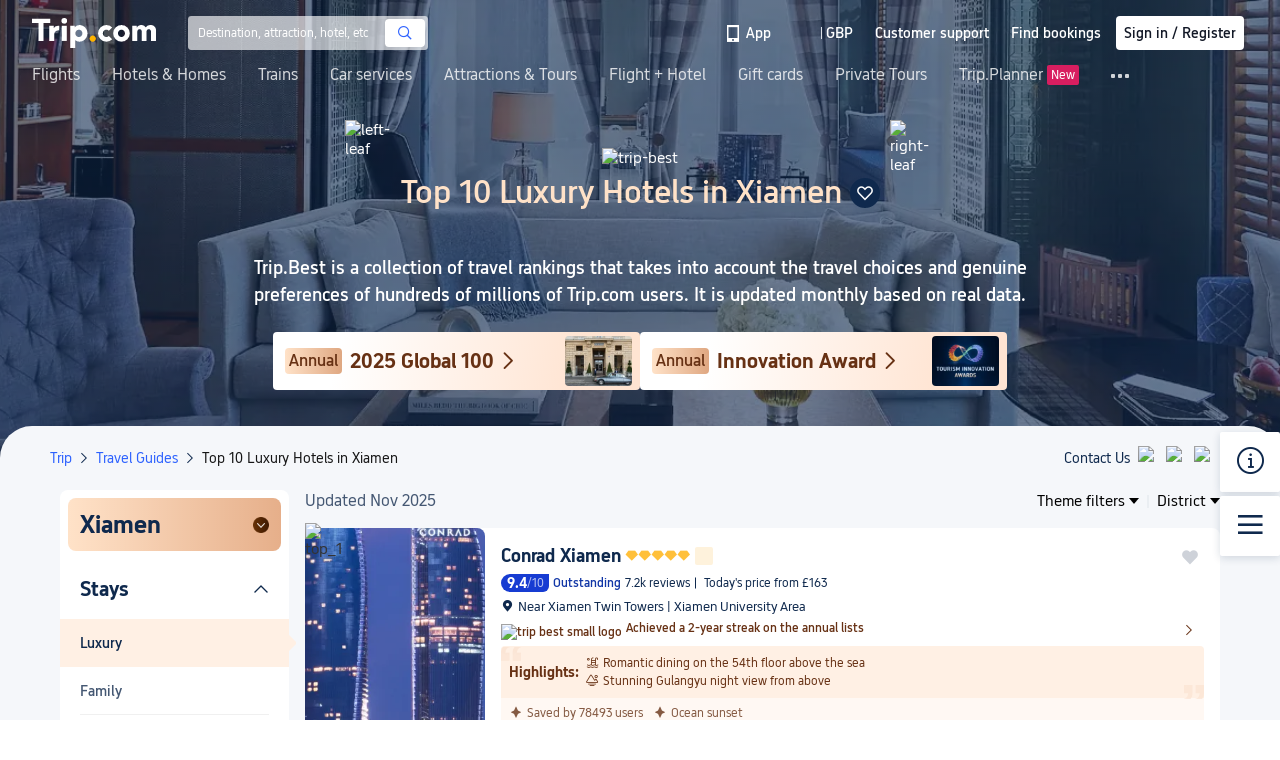

--- FILE ---
content_type: text/html; charset=utf-8
request_url: https://uk.trip.com/toplist/tripbest/xiamen-best-luxury-hotels-100200079619/
body_size: 69791
content:
<!DOCTYPE html><html lang="en-GB" translate="no"><head><meta charSet="utf-8"/><meta name="viewport" content="width=device-width, initial-scale=1.0, viewport-fit=cover"/><meta property="fb:app_id" content="891889767495675"/><meta http-equiv="Content-Type" content="text/html; charset=utf-8"/><meta http-equiv="pragma" content="no-cache"/><meta http-equiv="x-ua-compatible" content="IE=edge,chrome=1"/><meta property="og:url" content="https://www.trip.com/moments/"/><meta property="og:image" content="https://pages.trip.com/others/images/trip-og-image.png"/><meta property="og:image:height" content="400"/><meta property="og:image:width" content="600"/><meta property="og:image:type" content="image/png"/><meta name="twitter:card" content="summary_large_image"/><meta name="twitter:image" content="https://pages.trip.com/others/images/trip-og-image.png"/><meta property="og:title" content="10 best luxury hotels in Xiamen 2025 - verified guest picks | Trip.com"/><meta name="twitter:title" content="10 best luxury hotels in Xiamen 2025 - verified guest picks | Trip.com"/><meta property="og:site_name" content="TRIP.COM"/><meta property="og:type" content="website"/><meta name="description" content="Explore top-rated luxury hotels in Xiamen, selected based on verified guest reviews. Book 5-star comfort, premium amenities, and exclusive Trip.com deals."/><meta property="og:description" content="Explore top-rated luxury hotels in Xiamen, selected based on verified guest reviews. Book 5-star comfort, premium amenities, and exclusive Trip.com deals."/><meta name="twitter:description" content="Explore top-rated luxury hotels in Xiamen, selected based on verified guest reviews. Book 5-star comfort, premium amenities, and exclusive Trip.com deals."/><meta name="keywords" content="Xiamen, Stays in Xiamen,Luxury Stays in Xiamen, the best Stays in Xiamen, ranking of the best Stays in Xiamen"/><link rel="alternate" media="handheld" href="https://www.trip.com/moments/"/><link rel="canonical" href="https://uk.trip.com/toplist/tripbest/xiamen-best-luxury-hotels-100200079619/"/><title>10 best luxury hotels in Xiamen 2025 - verified guest picks | Trip.com</title><link rel="alternate" href="https://us.trip.com/toplist/tripbest/xiamen-best-luxury-hotels-100200079619/" hrefLang="en-US"/><link rel="alternate" href="https://au.trip.com/toplist/tripbest/xiamen-best-luxury-hotels-100200079619/" hrefLang="en-AU"/><link rel="alternate" href="https://jp.trip.com/toplist/tripbest/xiamen-best-luxury-hotels-100200079619/" hrefLang="ja"/><link rel="alternate" href="https://de.trip.com/toplist/tripbest/xiamen-best-luxury-hotels-100200079619/" hrefLang="de"/><link rel="alternate" href="https://hk.trip.com/toplist/tripbest/xiamen-best-luxury-hotels-100200079619/" hrefLang="zh-Hant-HK"/><link rel="alternate" href="https://tw.trip.com/toplist/tripbest/xiamen-best-luxury-hotels-100200079619/" hrefLang="zh-Hant-TW"/><link rel="alternate" href="https://kr.trip.com/toplist/tripbest/xiamen-best-luxury-hotels-100200079619/" hrefLang="ko"/><link rel="alternate" href="https://es.trip.com/toplist/tripbest/xiamen-best-luxury-hotels-100200079619/" hrefLang="es"/><link rel="alternate" href="https://it.trip.com/toplist/tripbest/xiamen-best-luxury-hotels-100200079619/" hrefLang="it"/><link rel="alternate" href="https://ru.trip.com/toplist/tripbest/xiamen-best-luxury-hotels-100200079619/" hrefLang="ru"/><link rel="alternate" href="https://sg.trip.com/toplist/tripbest/xiamen-best-luxury-hotels-100200079619/" hrefLang="en-SG"/><link rel="alternate" href="https://fr.trip.com/toplist/tripbest/xiamen-best-luxury-hotels-100200079619/" hrefLang="fr"/><link rel="alternate" href="https://vi.trip.com/toplist/tripbest/xiamen-best-luxury-hotels-100200079619/" hrefLang="vi"/><link rel="alternate" href="https://uk.trip.com/toplist/tripbest/xiamen-best-luxury-hotels-100200079619/" hrefLang="en-GB"/><link rel="alternate" href="https://th.trip.com/toplist/tripbest/xiamen-best-luxury-hotels-100200079619/" hrefLang="th"/><link rel="alternate" href="https://www.trip.com/toplist/tripbest/xiamen-best-luxury-hotels-100200079619/" hrefLang="x-default"/><meta name="next-head-count" content="40"/><style type="text/css">
body {
  line-height: normal !important;
  -webkit-text-size-adjust: 100% !important;
  text-size-adjust: 100% !important;
  -moz-text-size-adjust: 100% !important;
  overflow-x: hidden;
}
</style><script>!function(n,e){var t=e.documentElement;function d(){var n=t.clientWidth;t.style.fontSize=n>=640?"40px":n<=320?"20px":n/320*20+"px"}n.addEventListener("resize",d),n.addEventListener("DOMContentLoaded",d)}(window,document)</script><script src="https://static.tripcdn.com/packages/basebiz/cmpBridge/1.4.6/bridge.js"></script><link rel="stylesheet" href="https://static.tripcdn.com/modules/ibu/online-assets/font.45937afb1e3d03f6fb73932ea6775ea5.css"/><style data-styled="" data-styled-version="5.3.5">.lnoyJh{width:367px;height:58px;background:linear-gradient(-256.14deg,rgb(255,255,255) 18.36%,rgb(255,228,210) 83.39%);border-radius:4px;display:-webkit-box;display:-webkit-flex;display:-ms-flexbox;display:flex;-webkit-align-items:center;-webkit-box-align:center;-ms-flex-align:center;align-items:center;}/*!sc*/
data-styled.g1[id="sc-bczRLJ"]{content:"lnoyJh,"}/*!sc*/
.iCzwVv{display:-webkit-box;display:-webkit-flex;display:-ms-flexbox;display:flex;-webkit-flex-direction:row;-ms-flex-direction:row;flex-direction:row;-webkit-align-items:center;-webkit-box-align:center;-ms-flex-align:center;align-items:center;-webkit-flex:1;-ms-flex:1;flex:1;margin-left:12px;max-width:280px;}/*!sc*/
data-styled.g2[id="sc-gsnTZi"]{content:"iCzwVv,"}/*!sc*/
.iOlGsY{width:-webkit-fit-content;width:-moz-fit-content;width:fit-content;height:26px;color:rgb(103,49,20);font-weight:500;line-height:26px;background:linear-gradient(90deg,rgb(255,226,200) 0%,rgb(223,167,129) 100%);border-radius:4px;text-align:center;padding-left:4px;padding-right:4px;overflow:hidden;text-overflow:ellipsis;white-space:nowrap;max-width:255px;font-size:16px;-webkit-flex-shrink:0;-ms-flex-negative:0;flex-shrink:0;}/*!sc*/
data-styled.g3[id="sc-dkzDqf"]{content:"iOlGsY,"}/*!sc*/
.hcYJwS{height:26px;color:rgb(103,49,20);font-size:20px;font-weight:bold;line-height:26px;margin-left:8px;overflow:hidden;text-overflow:ellipsis;white-space:nowrap;}/*!sc*/
data-styled.g4[id="sc-hKMtZM"]{content:"hcYJwS,"}/*!sc*/
.bVUVWG{margin-left:9px;font-size:17px;-webkit-flex-shrink:0;-ms-flex-negative:0;flex-shrink:0;color:#673114;margin-top:1px;}/*!sc*/
data-styled.g5[id="sc-eCYdqJ"]{content:"bVUVWG,"}/*!sc*/
.imVWIh{width:67px;height:50px;border-radius:4px;margin-right:8px;}/*!sc*/
.imVWIh img{border-radius:4px;}/*!sc*/
data-styled.g6[id="sc-jSMfEi"]{content:"imVWIh,"}/*!sc*/
.fiVeuq{margin-top:16px;margin-bottom:16px;line-height:32px;color:#3264ff;font-size:14px;display:-webkit-box;display:-webkit-flex;display:-ms-flexbox;display:flex;-webkit-flex-wrap:wrap;-ms-flex-wrap:wrap;flex-wrap:wrap;}/*!sc*/
.fiVeuq .gl-component-bread-crumb_item-container{display:-webkit-inline-box;display:-webkit-inline-flex;display:-ms-inline-flexbox;display:inline-flex;}/*!sc*/
.fiVeuq .gl-component-bread-crumb_item-container .gl-component-bread-crumb_item-separator{color:#0f294d;margin:0 6px;font-size:12px;vertical-align:middle;}/*!sc*/
.fiVeuq .gl-component-bread-crumb_item-container .gl-component-bread-crumb_item-separator:before{content:'\f5bf';}/*!sc*/
.fiVeuq .gl-component-bread-crumb_item-container .gl-component-bread-crumb_item:hover{cursor:pointer;}/*!sc*/
data-styled.g69[id="sc-GVOUr"]{content:"fiVeuq,"}/*!sc*/
.irvWxB{display:none;width:229px;box-sizing:border-box;position:fixed;top:116px;z-index:14;height:84px;}/*!sc*/
data-styled.g95[id="sc-evrZIY"]{content:"irvWxB,"}/*!sc*/
.jWWuch{background-color:#f5f7fa;}/*!sc*/
data-styled.g101[id="sc-tsFYE"]{content:"jWWuch,"}/*!sc*/
.eRgAYD{max-width:1160px;margin:0 auto;padding:56px 0 28px;}/*!sc*/
data-styled.g102[id="sc-bhVIhj"]{content:"eRgAYD,"}/*!sc*/
.dKvvA{font-size:28px;color:#0f294d;line-height:32px;font-weight:bold;margin-bottom:8px;}/*!sc*/
data-styled.g103[id="sc-eGAhfa"]{content:"dKvvA,"}/*!sc*/
.hBAJBy{padding:16px 0;border-bottom:1px solid #f0f2f5;cursor:pointer;}/*!sc*/
data-styled.g104[id="sc-hAsxaJ"]{content:"hBAJBy,"}/*!sc*/
.dcBozZ{display:-webkit-box;display:-webkit-flex;display:-ms-flexbox;display:flex;-webkit-align-items:flex-start;-webkit-box-align:flex-start;-ms-flex-align:flex-start;align-items:flex-start;-webkit-box-pack:justify;-webkit-justify-content:space-between;-ms-flex-pack:justify;justify-content:space-between;font-size:14px;color:#0f294d;line-height:18px;font-weight:bold;-webkit-transition:0.2s ease-in-out;transition:0.2s ease-in-out;}/*!sc*/
.dcBozZ > span{font-size:14px;line-height:18px;font-weight:bold;padding-right:16px;}/*!sc*/
.dcBozZ:hover{color:#3264ff;padding-left:11px;padding-right:11px;}/*!sc*/
data-styled.g106[id="sc-yeoIj"]{content:"dcBozZ,"}/*!sc*/
.biIAY{display:none;opacity:0;margin-top:8px;font-size:12px;color:#455873;text-align:left;line-height:18px;text-align:justify;}/*!sc*/
data-styled.g108[id="sc-jGprRt"]{content:"biIAY,"}/*!sc*/
.WNzzD{display:-webkit-box;display:-webkit-flex;display:-ms-flexbox;display:flex;-webkit-align-items:center;-webkit-box-align:center;-ms-flex-align:center;align-items:center;-webkit-box-pack:center;-webkit-justify-content:center;-ms-flex-pack:center;justify-content:center;margin-top:24px;font-size:14px;color:#0f294d;text-align:right;line-height:18px;font-weight:bold;cursor:pointer;}/*!sc*/
.WNzzD:hover{color:#3264ff;}/*!sc*/
data-styled.g110[id="sc-fWIMVQ"]{content:"WNzzD,"}/*!sc*/
.gdBdee{display:-webkit-box;display:-webkit-flex;display:-ms-flexbox;display:flex;-webkit-align-items:center;-webkit-box-align:center;-ms-flex-align:center;align-items:center;}/*!sc*/
data-styled.g112[id="sc-jWEIYm"]{content:"gdBdee,"}/*!sc*/
.hKEUnD{display:-webkit-box;display:-webkit-flex;display:-ms-flexbox;display:flex;-webkit-align-items:center;-webkit-box-align:center;-ms-flex-align:center;align-items:center;cursor:pointer;position:relative;}/*!sc*/
data-styled.g113[id="sc-eEOqmf"]{content:"hKEUnD,"}/*!sc*/
.kBDGIe{font-size:15px;color:#000;overflow:hidden;white-space:nowrap;text-overflow:ellipsis;}/*!sc*/
data-styled.g114[id="sc-fmRtwQ"]{content:"kBDGIe,"}/*!sc*/
.bePJvk{-webkit-flex-shrink:0;-ms-flex-negative:0;flex-shrink:0;width:0;height:0;margin-left:4px;border-top:6px solid #000;border-left:5px solid transparent;border-right:5px solid transparent;}/*!sc*/
data-styled.g115[id="sc-lkwKjF"]{content:"bePJvk,"}/*!sc*/
.dgpAjh{width:2px;height:13px;opacity:0.4;background:#dadfe6;-webkit-align-items:center;-webkit-box-align:center;-ms-flex-align:center;align-items:center;-webkit-flex-shrink:0;-ms-flex-negative:0;flex-shrink:0;margin:0 8px;}/*!sc*/
data-styled.g116[id="sc-jmNpzm"]{content:"dgpAjh,"}/*!sc*/
.eHysVJ{display:-webkit-box;display:-webkit-flex;display:-ms-flexbox;display:flex;position:relative;width:915px;min-height:140px;background-color:#fff;border-radius:8px;margin-bottom:10px;cursor:pointer;}/*!sc*/
.eHysVJ:nth-last-child(1){margin-bottom:0;}/*!sc*/
.eHysVJ:hover:after{content:'';position:absolute;left:0;right:0;top:0;bottom:0;border:2px solid #2346ff;border-radius:8px;z-index:1;pointer-events:none;}/*!sc*/
data-styled.g134[id="sc-elYLMi"]{content:"eHysVJ,"}/*!sc*/
.gkqItb{position:relative;width:180px;}/*!sc*/
data-styled.g135[id="sc-kjEcyX"]{content:"gkqItb,"}/*!sc*/
.fAmDee{padding:16px;display:-webkit-box;display:-webkit-flex;display:-ms-flexbox;display:flex;-webkit-flex-direction:column;-ms-flex-direction:column;flex-direction:column;-webkit-box-pack:justify;-webkit-justify-content:space-between;-ms-flex-pack:justify;justify-content:space-between;-webkit-flex:1;-ms-flex:1;flex:1;}/*!sc*/
data-styled.g136[id="sc-cLFqLo"]{content:"fAmDee,"}/*!sc*/
.eHOcBR{width:180px;height:100%;border-radius:8px;object-fit:cover;}/*!sc*/
data-styled.g137[id="sc-iJkHyd"]{content:"eHOcBR,"}/*!sc*/
.kZThNs{width:41px;height:39px;position:absolute;top:-5px;left:0px;z-index:2;}/*!sc*/
data-styled.g139[id="sc-afnQL"]{content:"kZThNs,"}/*!sc*/
.fOmZmO{width:36px;height:39px;position:absolute;border-top-left-radius:8px;border-bottom-left-radius:18px;border-bottom-right-radius:18px;top:0px;left:0px;line-height:36px;font-size:20px;font-weight:bold;color:#5f2b0e;text-align:center;background-image:linear-gradient(180deg,#ffe2c8 0%,#e6af8a 100%);padding-top:4px;box-sizing:border-box;}/*!sc*/
data-styled.g140[id="sc-kngDgl"]{content:"fOmZmO,"}/*!sc*/
.khxOlJ{display:-webkit-box;display:-webkit-flex;display:-ms-flexbox;display:flex;position:relative;}/*!sc*/
data-styled.g144[id="sc-fxvKuh"]{content:"khxOlJ,"}/*!sc*/
.jdsArs{-webkit-flex:1;-ms-flex:1;flex:1;font-weight:700;font-size:18px;color:#0f294d;text-align:left;line-height:24px;overflow:hidden;text-overflow:ellipsis;display:-webkit-box;-webkit-box-orient:vertical;-webkit-line-clamp:2;line-clamp:2;word-break:break-word;white-space:normal;min-height:28px;}/*!sc*/
data-styled.g145[id="sc-iWajrY"]{content:"jdsArs,"}/*!sc*/
.jsLdDf{position:relative;margin-left:4px;}/*!sc*/
data-styled.g146[id="sc-jKDlA-D"]{content:"jsLdDf,"}/*!sc*/
.cGOmQx{display:-webkit-inline-box;display:-webkit-inline-flex;display:-ms-inline-flexbox;display:inline-flex;-webkit-box-pack:start;-webkit-justify-content:flex-start;-ms-flex-pack:start;justify-content:flex-start;-webkit-align-items:flex-start;-webkit-box-align:flex-start;-ms-flex-align:flex-start;align-items:flex-start;margin-top:2px;}/*!sc*/
data-styled.g147[id="sc-bTMaZy"]{content:"cGOmQx,"}/*!sc*/
.iGomeV{color:#1136a6;font-size:12px;font-weight:500;margin-right:4px;line-height:18px;}/*!sc*/
data-styled.g149[id="sc-dSuTWQ"]{content:"iGomeV,"}/*!sc*/
.hbwJa-D{width:40px;height:18px;background:#173CD2;border-radius:11px 0 8px 11px;display:-webkit-box;display:-webkit-flex;display:-ms-flexbox;display:flex;-webkit-box-pack:center;-webkit-justify-content:center;-ms-flex-pack:center;justify-content:center;-webkit-align-items:flex-end;-webkit-box-align:flex-end;-ms-flex-align:flex-end;align-items:flex-end;margin-right:4px;}/*!sc*/
data-styled.g150[id="sc-hZFzCs"]{content:"hbwJa-D,"}/*!sc*/
.iuCDpc{font-size:14px;color:#fff;line-height:18px;font-weight:700;}/*!sc*/
data-styled.g151[id="sc-cHPgQl"]{content:"iuCDpc,"}/*!sc*/
.ftHpzp{font-size:12px;color:rgba(255,255,255,0.7);line-height:18px;font-weight:auto;}/*!sc*/
data-styled.g152[id="sc-KfMfS"]{content:"ftHpzp,"}/*!sc*/
.ebEKGC{font-weight:400;font-size:12px;color:#0f294d;overflow:hidden;text-overflow:ellipsis;white-space:nowrap;-webkit-flex:1;-ms-flex:1;flex:1;line-height:18px;}/*!sc*/
data-styled.g153[id="sc-gHLcSH"]{content:"ebEKGC,"}/*!sc*/
.fPISmg{display:-webkit-box;display:-webkit-flex;display:-ms-flexbox;display:flex;height:18px;-webkit-align-items:center;-webkit-box-align:center;-ms-flex-align:center;align-items:center;}/*!sc*/
data-styled.g154[id="sc-djUGQo"]{content:"fPISmg,"}/*!sc*/
.coAJmI{display:-webkit-inline-box;display:-webkit-inline-flex;display:-ms-inline-flexbox;display:inline-flex;-webkit-align-items:center;-webkit-box-align:center;-ms-flex-align:center;align-items:center;}/*!sc*/
data-styled.g158[id="sc-jvLaUc"]{content:"coAJmI,"}/*!sc*/
.jWjfat{width:16px;height:16px;object-fit:cover;overflow:hidden;}/*!sc*/
data-styled.g159[id="sc-edUIhV"]{content:"jWjfat,"}/*!sc*/
.VSsAb{width:18px;height:18px;border-radius:2px;display:-webkit-box;display:-webkit-flex;display:-ms-flexbox;display:flex;-webkit-box-pack:center;-webkit-justify-content:center;-ms-flex-pack:center;justify-content:center;-webkit-align-items:center;-webkit-box-align:center;-ms-flex-align:center;align-items:center;margin-left:5px;}/*!sc*/
data-styled.g160[id="sc-jmnVvD"]{content:"VSsAb,"}/*!sc*/
.flhRLi{background:#ff6f00;color:#fff;margin-left:5px;width:16px;height:16px;border-radius:2px;font-size:14px;display:-webkit-box;display:-webkit-flex;display:-ms-flexbox;display:flex;-webkit-align-items:center;-webkit-box-align:center;-ms-flex-align:center;align-items:center;-webkit-box-pack:center;-webkit-justify-content:center;-ms-flex-pack:center;justify-content:center;}/*!sc*/
data-styled.g162[id="sc-hZgfyJ"]{content:"flhRLi,"}/*!sc*/
.dMKMpQ{display:-webkit-box;display:-webkit-flex;display:-ms-flexbox;display:flex;-webkit-flex-direction:column;-ms-flex-direction:column;flex-direction:column;margin-top:5px;}/*!sc*/
data-styled.g180[id="sc-egNfGp"]{content:"dMKMpQ,"}/*!sc*/
.kSnaWq{display:-webkit-box;display:-webkit-flex;display:-ms-flexbox;display:flex;-webkit-align-items:center;-webkit-box-align:center;-ms-flex-align:center;align-items:center;width:100%;background:#fff0e4;border-radius:4px;padding:8px 0;position:relative;}/*!sc*/
data-styled.g181[id="sc-hFrEEg"]{content:"kSnaWq,"}/*!sc*/
.TdUKo{color:#673114;font-size:14px;margin-right:7px;font-weight:600;display:-webkit-box;display:-webkit-flex;display:-ms-flexbox;display:flex;-webkit-align-items:center;-webkit-box-align:center;-ms-flex-align:center;align-items:center;height:22px;-webkit-flex-shrink:0;-ms-flex-negative:0;flex-shrink:0;margin-left:8px;z-index:2;}/*!sc*/
data-styled.g182[id="sc-itUGML"]{content:"TdUKo,"}/*!sc*/
.kogSzj{color:#673114;font-size:13px;display:-webkit-box;display:-webkit-flex;display:-ms-flexbox;display:flex;-webkit-box-pack:center;-webkit-justify-content:center;-ms-flex-pack:center;justify-content:center;-webkit-flex-direction:column;-ms-flex-direction:column;flex-direction:column;-webkit-flex:1;-ms-flex:1;flex:1;min-width:0;z-index:2;}/*!sc*/
data-styled.g183[id="sc-DdwlG"]{content:"kogSzj,"}/*!sc*/
.cgMhLJ{line-height:18px;overflow:hidden;text-overflow:ellipsis;display:-webkit-box;-webkit-line-clamp:2;-webkit-box-orient:vertical;white-space:normal;width:618px;position:relative;}/*!sc*/
data-styled.g184[id="sc-dwVMhp"]{content:"cgMhLJ,"}/*!sc*/
.hRATJr{margin-left:4px;font-size:12px;color:#673114;}/*!sc*/
data-styled.g186[id="sc-hKdnnL"]{content:"hRATJr,"}/*!sc*/
.csZfRa{opacity:0.8;line-height:21px;display:-webkit-box;display:-webkit-flex;display:-ms-flexbox;display:flex;-webkit-flex-wrap:wrap;-ms-flex-wrap:wrap;flex-wrap:wrap;background:#fff7f1;border-bottom-left-radius:4px;border-bottom-right-radius:4px;padding:5px 8px;max-width:688px;}/*!sc*/
data-styled.g187[id="sc-liHMlC"]{content:"csZfRa,"}/*!sc*/
.cbEEGs{color:#673114;font-size:12px;height:21px;line-height:21px;margin-left:4px;vertical-align:2.25px;}/*!sc*/
data-styled.g188[id="sc-cuqtlR"]{content:"cbEEGs,"}/*!sc*/
.kbwIHo{position:relative;font-size:14px;overflow:hidden;text-overflow:ellipsis;white-space:nowrap;height:17px;line-height:17px;margin-bottom:2px;}/*!sc*/
data-styled.g189[id="sc-fSUSjI"]{content:"kbwIHo,"}/*!sc*/
.hkFOrq{position:absolute;left:0px;top:0px;width:20px;height:14.5px;}/*!sc*/
data-styled.g192[id="sc-fThYeS"]{content:"hkFOrq,"}/*!sc*/
.gjDQkm{position:absolute;right:0px;bottom:0px;width:20px;height:14.5px;z-index:1;}/*!sc*/
data-styled.g193[id="sc-BrFsL"]{content:"gjDQkm,"}/*!sc*/
.kUQabS{position:relative;color:#673114;font-size:12px;font-weight:normal;-webkit-letter-spacing:0px;-moz-letter-spacing:0px;-ms-letter-spacing:0px;letter-spacing:0px;line-height:17px;margin-top:4px;padding-right:16px;overflow:hidden;display:-webkit-box;text-overflow:ellipsis;-webkit-box-orient:vertical;-webkit-line-clamp:2;word-break:break-word;white-space:normal;}/*!sc*/
data-styled.g195[id="sc-hgZZql"]{content:"kUQabS,"}/*!sc*/
.jvpGDh{margin-top:4px;font-size:13px;color:#394e6a;line-height:18px;}/*!sc*/
data-styled.g197[id="sc-lgVVsH"]{content:"jvpGDh,"}/*!sc*/
.eUmtmW{margin-left:4px;color:#0f294d;}/*!sc*/
data-styled.g198[id="sc-gPpHY"]{content:"eUmtmW,"}/*!sc*/
.gFUxsF{position:relative;z-index:10;height:-webkit-fit-content;height:-moz-fit-content;height:fit-content;cursor:pointer;}/*!sc*/
.gFUxsF .collectedText{font-size:14px;color:#0f294d;-webkit-letter-spacing:0;-moz-letter-spacing:0;-ms-letter-spacing:0;letter-spacing:0;text-align:center;line-height:22px;margin-left:6px;}/*!sc*/
data-styled.g215[id="sc-eCOUaW"]{content:"gFUxsF,"}/*!sc*/
.gFFzCg{overflow:hidden;padding-bottom:36px;}/*!sc*/
data-styled.g216[id="sc-isuzjp"]{content:"gFFzCg,"}/*!sc*/
.dYtPiQ{width:100%;color:white;display:-webkit-box;display:-webkit-flex;display:-ms-flexbox;display:flex;-webkit-flex:1 1 0%;-ms-flex:1 1 0%;flex:1 1 0%;-webkit-flex-direction:column;-ms-flex-direction:column;flex-direction:column;-webkit-box-align:center;-webkit-align-items:center;-webkit-box-align:center;-ms-flex-align:center;align-items:center;}/*!sc*/
.dYtPiQ .grey{width:100%;opacity:0.6;background-image:linear-gradient(179deg,rgba(15,41,77,0.8) 0%,rgba(15,41,77,0) 92%);height:600px;position:absolute;top:0;z-index:1;background-color:rgba(15,41,77,1);}/*!sc*/
.dYtPiQ .title{position:relative;z-index:2;margin-top:120px;max-width:816px;display:-webkit-box;display:-webkit-flex;display:-ms-flexbox;display:flex;-webkit-align-items:center;-webkit-box-align:center;-ms-flex-align:center;align-items:center;}/*!sc*/
.dYtPiQ .title .title-warp{text-align:center;}/*!sc*/
.dYtPiQ .title .title-warp .single-text{font-size:32px;color:#ffe2c8;text-align:center;line-height:48px;margin-top:1px;font-weight:500;}/*!sc*/
.dYtPiQ .title .title-warp .double-text{min-width:100px;max-width:724px;font-size:24px;line-height:36px;text-align:center;color:#ffe2c8;font-weight:500;}/*!sc*/
.dYtPiQ .title-desc{max-width:816px;position:relative;z-index:2;font-size:18px;font-weight:500;line-height:27px;color:#fff;text-align:center;margin-top:24px;}/*!sc*/
data-styled.g217[id="sc-ezWXYA"]{content:"dYtPiQ,"}/*!sc*/
.fGTmEO{width:100%;height:94px;display:-webkit-box;display:-webkit-flex;display:-ms-flexbox;display:flex;-webkit-box-pack:center;-webkit-justify-content:center;-ms-flex-pack:center;justify-content:center;z-index:3;gap:16px;position:relative;margin-top:24px;cursor:pointer;}/*!sc*/
data-styled.g218[id="sc-kBjqcv"]{content:"fGTmEO,"}/*!sc*/
.bUQoMN{width:236px;margin-right:16px;}/*!sc*/
data-styled.g219[id="sc-gILORG"]{content:"bUQoMN,"}/*!sc*/
.iNMLqy{width:236px;border-bottom-left-radius:8px;border-bottom-right-radius:8px;}/*!sc*/
data-styled.g220[id="sc-eIWpXs"]{content:"iNMLqy,"}/*!sc*/
.jbIXRh{width:229px;}/*!sc*/
.jbIXRh::-webkit-scrollbar{display:none;}/*!sc*/
data-styled.g221[id="sc-fFtkDt"]{content:"jbIXRh,"}/*!sc*/
.hkaPiG{height:auto;overflow:initial;}/*!sc*/
.DwClj{height:60px;overflow:hidden;}/*!sc*/
data-styled.g222[id="sc-hlqNbq"]{content:"hkaPiG,DwClj,"}/*!sc*/
.bOGczG{width:229px;background:#fff;color:#0f294d;font-size:20px;font-weight:700;line-height:60px;padding:0 20px 0 20px;height:60px;box-sizing:border-box;border-bottom-left-radius:0;border-bottom-right-radius:0;overflow:hidden;display:-webkit-box;display:-webkit-flex;display:-ms-flexbox;display:flex;-webkit-box-pack:justify;-webkit-justify-content:space-between;-ms-flex-pack:justify;justify-content:space-between;cursor:pointer;}/*!sc*/
.bOGczG .iconfont{font-size:16px;color:#0f294d;font-weight:normal;}/*!sc*/
.fnmfcC{width:229px;background:#fff;color:#0f294d;font-size:20px;font-weight:700;line-height:60px;padding:0 20px 0 20px;height:60px;box-sizing:border-box;border-bottom-left-radius:8px;border-bottom-right-radius:8px;overflow:hidden;display:-webkit-box;display:-webkit-flex;display:-ms-flexbox;display:flex;-webkit-box-pack:justify;-webkit-justify-content:space-between;-ms-flex-pack:justify;justify-content:space-between;cursor:pointer;}/*!sc*/
.fnmfcC .iconfont{font-size:16px;color:#0f294d;font-weight:normal;}/*!sc*/
data-styled.g223[id="sc-ihNHHr"]{content:"bOGczG,fnmfcC,"}/*!sc*/
.cnuwSB{display:-webkit-box;display:-webkit-flex;display:-ms-flexbox;display:flex;-webkit-box-pack:start;-webkit-justify-content:flex-start;-ms-flex-pack:start;justify-content:flex-start;position:relative;width:236.6px;box-sizing:border-box;padding-left:20px;padding-right:20px;background:linear-gradient(90deg,#FFF0E4,#FFF0E4);border-bottom-right-radius:0;border-bottom-left-radius:0;overflow:hidden;}/*!sc*/
.fbbMnq{display:-webkit-box;display:-webkit-flex;display:-ms-flexbox;display:flex;-webkit-box-pack:start;-webkit-justify-content:flex-start;-ms-flex-pack:start;justify-content:flex-start;position:relative;width:229px;box-sizing:border-box;padding-left:20px;padding-right:20px;background:rgb(255,255,255);border-bottom-right-radius:0;border-bottom-left-radius:0;overflow:hidden;}/*!sc*/
.beaGgC{display:-webkit-box;display:-webkit-flex;display:-ms-flexbox;display:flex;-webkit-box-pack:start;-webkit-justify-content:flex-start;-ms-flex-pack:start;justify-content:flex-start;position:relative;width:229px;box-sizing:border-box;padding-left:20px;padding-right:20px;background:rgb(255,255,255);border-bottom-right-radius:8px;border-bottom-left-radius:8px;overflow:hidden;}/*!sc*/
data-styled.g224[id="sc-dZeWys"]{content:"cnuwSB,fbbMnq,beaGgC,"}/*!sc*/
.bpktEx{width:229px;height:48px;display:-webkit-box;display:-webkit-flex;display:-ms-flexbox;display:flex;-webkit-align-items:center;-webkit-box-align:center;-ms-flex-align:center;align-items:center;padding:12px 24px 12px 0;border-bottom:none;box-sizing:border-box;}/*!sc*/
.bpktEx a{color:#0f294d;}/*!sc*/
.bqDqer{width:229px;height:48px;display:-webkit-box;display:-webkit-flex;display:-ms-flexbox;display:flex;-webkit-align-items:center;-webkit-box-align:center;-ms-flex-align:center;align-items:center;padding:12px 24px 12px 0;border-bottom:1px solid #f0f0f0;box-sizing:border-box;}/*!sc*/
.bqDqer a{color:#455873;}/*!sc*/
data-styled.g225[id="sc-eVBRet"]{content:"bpktEx,bqDqer,"}/*!sc*/
.iAvMDf{font-size:14px;font-weight:500;line-height:18px;overflow:hidden;text-overflow:ellipsis;display:-webkit-box;-webkit-box-orient:vertical;-webkit-line-clamp:2;line-clamp:2;word-break:break-word;white-space:normal;}/*!sc*/
data-styled.g226[id="sc-gBztCq"]{content:"iAvMDf,"}/*!sc*/
.VvyMS{display:-webkit-box;display:-webkit-flex;display:-ms-flexbox;display:flex;position:absolute;right:0;width:8px;height:48px;-webkit-flex-direction:column;-ms-flex-direction:column;flex-direction:column;background:#fff0e4;}/*!sc*/
data-styled.g227[id="sc-hxWoir"]{content:"VvyMS,"}/*!sc*/
.bnktYm{border-left:8px solid rgb(245,247,250,0);border-top:8px solid rgb(245,247,250);border-bottom:8px solid rgb(245,247,250);}/*!sc*/
data-styled.g228[id="sc-gfbRpc"]{content:"bnktYm,"}/*!sc*/
.cUnpCh{-webkit-flex:1;-ms-flex:1;flex:1;background:rgb(245,247,250);}/*!sc*/
data-styled.g229[id="sc-hbyLVd"]{content:"cUnpCh,"}/*!sc*/
.QvXeo{margin-left:4px;border-top:9px solid #673114;border-left:6px solid rgb(255,255,255);border-right:6px solid rgb(255,255,255);}/*!sc*/
data-styled.g230[id="sc-oclUV"]{content:"QvXeo,"}/*!sc*/
.fdSMFX{width:213px;background:linear-gradient(-90deg,rgb(230,175,138) 0%,rgb(255,226,200) 100%);border-top-left-radius:8px;border-top-right-radius:8px;font-size:24px;color:#0f294d;font-weight:bold;text-align:center;padding:12px 8px 12px 12px;display:-webkit-box;display:-webkit-flex;display:-ms-flexbox;display:flex;-webkit-box-pack:justify;-webkit-justify-content:space-between;-ms-flex-pack:justify;justify-content:space-between;-webkit-align-items:center;-webkit-box-align:center;-ms-flex-align:center;align-items:center;box-sizing:border-box;position:relative;cursor:pointer;}/*!sc*/
.fdSMFX span{margin-right:5px;overflow:hidden;display:-webkit-box;-webkit-line-clamp:2;-webkit-box-orient:vertical;text-align:left;}/*!sc*/
.fdSMFX .iconfont{font-size:16px;-webkit-flex-shrink:0;-ms-flex-negative:0;flex-shrink:0;}/*!sc*/
data-styled.g232[id="sc-cQwIYT"]{content:"fdSMFX,"}/*!sc*/
.cCOwFm{width:16px;height:16px;margin-right:4px;}/*!sc*/
data-styled.g238[id="sc-bKhNmF"]{content:"cCOwFm,"}/*!sc*/
.hUlYxx{display:-webkit-box;display:-webkit-flex;display:-ms-flexbox;display:flex;-webkit-align-items:center;-webkit-box-align:center;-ms-flex-align:center;align-items:center;}/*!sc*/
@media screen and (max-width:428px){.hUlYxx{display:none;}}/*!sc*/
data-styled.g246[id="sc-kKrQFk"]{content:"hUlYxx,"}/*!sc*/
.kBgQMg{position:relative;z-index:1;background-color:#f5f7fa;padding-bottom:40px;border-top-left-radius:32px;border-top-right-radius:32px;margin-top:-36px;}/*!sc*/
data-styled.g248[id="sc-fJExmy"]{content:"kBgQMg,"}/*!sc*/
.fhbJkU{position:relative;margin:0 auto;width:1160px;display:-webkit-box;display:-webkit-flex;display:-ms-flexbox;display:flex;}/*!sc*/
.fhbJkU .headerLeft{-webkit-flex:1;-ms-flex:1;flex:1;}/*!sc*/
.fhbJkU .headerRight{display:-webkit-box;display:-webkit-flex;display:-ms-flexbox;display:flex;-webkit-box-pack:end;-webkit-justify-content:flex-end;-ms-flex-pack:end;justify-content:flex-end;-webkit-align-items:flex-end;-webkit-box-align:flex-end;-ms-flex-align:flex-end;align-items:flex-end;position:relative;}/*!sc*/
.fhbJkU .headerRightFixed{display:none;position:fixed;top:106px;right:calc((100vw - 1160px) / 2);z-index:13;}/*!sc*/
data-styled.g249[id="sc-cSGoSj"]{content:"fhbJkU,"}/*!sc*/
.tRPtk{padding-top:12px;}/*!sc*/
.tRPtk:empty{padding-top:0;}/*!sc*/
data-styled.g251[id="sc-hpDagy"]{content:"tRPtk,"}/*!sc*/
.jYrSMs{width:1180px;margin-left:auto;margin-right:auto;}/*!sc*/
data-styled.g257[id="sc-cxalrY"]{content:"jYrSMs,"}/*!sc*/
.bNNqQs{position:fixed;bottom:164px;margin-left:1250px;width:60px;z-index:899;}/*!sc*/
@media only screen and (max-width:1442px){.bNNqQs{right:0;}}/*!sc*/
data-styled.g258[id="sc-boKtkb"]{content:"bNNqQs,"}/*!sc*/
.krpion{width:60px;height:60px;background:#ffffff;box-shadow:0 2px 8px 0 rgba(15,41,77,0.16);border-radius:2px;display:-webkit-box;display:-webkit-flex;display:-ms-flexbox;display:flex;-webkit-box-align:center;-webkit-align-items:center;-webkit-box-align:center;-ms-flex-align:center;align-items:center;-webkit-box-pack:center;-webkit-box-pack:center;-webkit-justify-content:center;-ms-flex-pack:center;justify-content:center;z-index:99;cursor:pointer;box-sizing:border-box;}/*!sc*/
.krpion:hover{background-color:#3264ff;}/*!sc*/
.krpion:hover i{color:#fff;}/*!sc*/
.krpion i{font-size:31px;color:#0f294d;margin-top:3px;}/*!sc*/
data-styled.g259[id="sc-iLIByi"]{content:"krpion,"}/*!sc*/
.bGtcBA{margin:0 auto;max-width:1180px;display:-webkit-box;display:-webkit-flex;display:-ms-flexbox;display:flex;-webkit-box-pack:justify;-webkit-justify-content:space-between;-ms-flex-pack:justify;justify-content:space-between;}/*!sc*/
data-styled.g260[id="sc-gLTcDU"]{content:"bGtcBA,"}/*!sc*/
.gWcDOD{line-height:22px;display:-webkit-box;display:-webkit-flex;display:-ms-flexbox;display:flex;}/*!sc*/
data-styled.g261[id="sc-hIpXjV"]{content:"gWcDOD,"}/*!sc*/
.gwelGu{color:#455873;font-size:16px;-webkit-flex:1;-ms-flex:1;flex:1;}/*!sc*/
data-styled.g262[id="sc-jonzHS"]{content:"gwelGu,"}/*!sc*/
.fiDUOt{width:1180px;margin-left:auto;margin-right:auto;}/*!sc*/
data-styled.g263[id="sc-kkKunT"]{content:"fiDUOt,"}/*!sc*/
.eQmdGp{position:fixed;bottom:228px;margin-left:1250px;width:60px;z-index:899;}/*!sc*/
@media only screen and (max-width:1442px){.eQmdGp{right:0;}}/*!sc*/
data-styled.g264[id="sc-bWijRQ"]{content:"eQmdGp,"}/*!sc*/
.eTYCse{width:60px;height:60px;background:#ffffff;box-shadow:0 2px 8px 0 rgba(15,41,77,0.16);border-radius:2px;display:-webkit-box;display:-webkit-flex;display:-ms-flexbox;display:flex;-webkit-box-align:center;-webkit-align-items:center;-webkit-box-align:center;-ms-flex-align:center;align-items:center;-webkit-box-pack:center;-webkit-box-pack:center;-webkit-justify-content:center;-ms-flex-pack:center;justify-content:center;z-index:99;cursor:pointer;box-sizing:border-box;}/*!sc*/
.eTYCse i{font-size:31px;color:#0f294d;margin-top:3px;}/*!sc*/
.eTYCse:hover{background:#3264ff;box-shadow:0 2px 8px 0 rgba(15,41,77,0.16);border-radius:2px;}/*!sc*/
.eTYCse:hover i{color:#fff;}/*!sc*/
data-styled.g265[id="sc-cSFexR"]{content:"eTYCse,"}/*!sc*/
.hzbqsD{position:fixed;bottom:94px;margin-left:1250px;z-index:899;}/*!sc*/
@media only screen and (max-width:1442px){.hzbqsD{right:0;}}/*!sc*/
data-styled.g267[id="sc-fuZBBP"]{content:"hzbqsD,"}/*!sc*/
.cqeQpA{width:1310px;margin-left:auto;margin-right:auto;direction:rtl;cursor:pointer;}/*!sc*/
data-styled.g269[id="sc-jevyBF"]{content:"cqeQpA,"}/*!sc*/
</style><link rel="preload" href="https://ak-s-cw.tripcdn.com/NFES/ranking/1761539117178/_next/static/css/pages/_app.css" as="style" crossorigin="anonymous"/><link rel="stylesheet" href="https://ak-s-cw.tripcdn.com/NFES/ranking/1761539117178/_next/static/css/pages/_app.css" crossorigin="anonymous" data-n-g=""/><link rel="preload" href="https://ak-s-cw.tripcdn.com/NFES/ranking/1761539117178/_next/static/css/39c08b24371e2616.css" as="style" crossorigin="anonymous"/><link rel="stylesheet" href="https://ak-s-cw.tripcdn.com/NFES/ranking/1761539117178/_next/static/css/39c08b24371e2616.css" crossorigin="anonymous" data-n-p=""/><link rel="preload" href="https://ak-s-cw.tripcdn.com/NFES/ranking/1761539117178/_next/static/css/ca45ad2d3eac0b3f.css" as="style" crossorigin="anonymous"/><link rel="stylesheet" href="https://ak-s-cw.tripcdn.com/NFES/ranking/1761539117178/_next/static/css/ca45ad2d3eac0b3f.css" crossorigin="anonymous"/><link rel="preload" href="https://ak-s-cw.tripcdn.com/NFES/ranking/1761539117178/_next/static/css/93433cc975e037ec.css" as="style" crossorigin="anonymous"/><link rel="stylesheet" href="https://ak-s-cw.tripcdn.com/NFES/ranking/1761539117178/_next/static/css/93433cc975e037ec.css" crossorigin="anonymous"/><link rel="preload" href="https://ak-s-cw.tripcdn.com/NFES/ranking/1761539117178/_next/static/css/d88a0940c9d98606.css" as="style" crossorigin="anonymous"/><link rel="stylesheet" href="https://ak-s-cw.tripcdn.com/NFES/ranking/1761539117178/_next/static/css/d88a0940c9d98606.css" crossorigin="anonymous"/><noscript data-n-css=""></noscript><script defer="" crossorigin="anonymous" nomodule="" src="https://ak-s-cw.tripcdn.com/NFES/ranking/1761539117178/_next/static/chunks/polyfills-c67a75d1b6f99dc8.js"></script><script defer="" src="https://ak-s-cw.tripcdn.com/NFES/ranking/1761539117178/_next/static/chunks/348.2f2b44cc788f7145.js" crossorigin="anonymous"></script><script defer="" src="https://ak-s-cw.tripcdn.com/NFES/ranking/1761539117178/_next/static/chunks/81.08aa89b45d1acaa2.js" crossorigin="anonymous"></script><script defer="" src="https://ak-s-cw.tripcdn.com/NFES/ranking/1761539117178/_next/static/chunks/119.9e64eb50cfeeee06.js" crossorigin="anonymous"></script><script defer="" src="https://ak-s-cw.tripcdn.com/NFES/ranking/1761539117178/_next/static/chunks/369.b02076466d6f3320.js" crossorigin="anonymous"></script><script defer="" src="https://ak-s-cw.tripcdn.com/NFES/ranking/1761539117178/_next/static/chunks/703.dc87b13ec2d1d7e6.js" crossorigin="anonymous"></script><script src="https://ak-s-cw.tripcdn.com/NFES/ranking/1761539117178/_next/static/chunks/webpack-95a450c60fb72bfc.js" defer="" crossorigin="anonymous"></script><script src="https://ak-s-cw.tripcdn.com/NFES/ranking/1761539117178/_next/static/chunks/nfes-cc260f5062787a5e.js" defer="" crossorigin="anonymous"></script><script src="https://ak-s-cw.tripcdn.com/NFES/ranking/1761539117178/_next/static/chunks/framework-db65e3f45e856938.js" defer="" crossorigin="anonymous"></script><script src="https://ak-s-cw.tripcdn.com/NFES/ranking/1761539117178/_next/static/chunks/main-7cbc64c13ad20ac2.js" defer="" crossorigin="anonymous"></script><script src="https://ak-s-cw.tripcdn.com/NFES/ranking/1761539117178/_next/static/chunks/commonsLib-a6d3c8ec3fe4faf3.js" defer="" crossorigin="anonymous"></script><script src="https://ak-s-cw.tripcdn.com/NFES/ranking/1761539117178/_next/static/chunks/pages/_app-8ae1635d23796167.js" defer="" crossorigin="anonymous"></script><script src="https://ak-s-cw.tripcdn.com/NFES/ranking/1761539117178/_next/static/chunks/29107295-8223582653728f26.js" defer="" crossorigin="anonymous"></script><script src="https://ak-s-cw.tripcdn.com/NFES/ranking/1761539117178/_next/static/chunks/21adec23-c296e89e7d2c15ce.js" defer="" crossorigin="anonymous"></script><script src="https://ak-s-cw.tripcdn.com/NFES/ranking/1761539117178/_next/static/chunks/commons-7cf94d0d27d9d821.js" defer="" crossorigin="anonymous"></script><script src="https://ak-s-cw.tripcdn.com/NFES/ranking/1761539117178/_next/static/chunks/pages/bestRankingPC-ccad2e1442706cad.js" defer="" crossorigin="anonymous"></script><script src="https://ak-s-cw.tripcdn.com/NFES/ranking/1761539117178/_next/static/xxx/_buildManifest.js" defer="" crossorigin="anonymous"></script><script src="https://ak-s-cw.tripcdn.com/NFES/ranking/1761539117178/_next/static/xxx/_ssgManifest.js" defer="" crossorigin="anonymous"></script></head><body><div id="__next"><!--$--><div class="trip_common_head_con_fixed__pc " id="tripCommonHead"><!--$--><div class="online-header-style-placeholder"></div><!--/$--><!--$--><div class="mc-hd mc-hd__en-gb mc-hd_line mc-hd_theme_transparent mc-hd-new_row"><div class="mc-hd__inner"><div class="mc-hd__flex-con clear-float"><div class="mc-hd__logo-con mc-hd__logo-con-en-GB mc-hd__logo-layout-0"><a class="mc-hd__logo mc-hd__logo-en-gb" href="/?locale=en-GB&amp;curr=GBP"></a></div><div id="ibuHeaderSearch" class="mc-hd__search-con"><div><div style="width:240px;height:34px;margin:0;border:0;border-radius:4px;background-color:rgba(255,255,255,0.30)" class="gl-cpt-search gl-cpt-search-small "><div class="gl-cpt-search_input gl-cpt-search_input_new " style="background-color:rgba(255, 255,255, 0.5)"><input style="text-overflow:ellipsis;background-color:transparent" placeholder="Destination, attraction, hotel, etc" value=""/></div><div style="display:flex;align-items:center;justify-content:center;width:40px;height:28px;background-color:#FFFFFF;position:absolute;top:3px;right:3px;border-radius:4px;cursor:pointer"><i class="gs-trip-iconfont-class" style="font-size:16px;color:#3164ff"></i></div></div></div></div><div class="mc-hd__func-con" id="ibuHeaderMenu"><div class="mc-hd__func"><div class="mc-hd__option-app-placeholder">App</div><div class="mc-hd__option mc-hd__option__selector"><div class="mc-hd__selector mc-lhd-menu-selector" tabindex="0" role="button" aria-haspopup="dialog" aria-label="Language/currency"><div class="mc-lhd-menu-selector-locale-con" style="padding:8px" aria-hidden="true"><div class="mc-lhd-menu-selector-locale en_gb"><i class="locale-icon flag-en-GB"></i></div></div></div></div><div class="mc-hd__option"><div class="mc-hd__help"><span title="Customer support">Customer support</span><i class="fi fi-ic_help"></i></div></div><div class="mc-hd__search-booking-placeholder">Find bookings</div><div class="mc-lhd-menu-account mc-lhd-account-nologin" style="display:none"></div></div></div></div><div class="mc-hd__nav-new-row"><div class="mc-hd__nav-con 3010 mc-hd__nav-loading" id="ibuHeaderChannels"><ul class="mc-hd__nav"><li class="mc-hd__nav-item"><a id="header_action_nav_flights" class="mc-hd__nav-lnk" title="Flights" href="/flights/?locale=en-GB&amp;curr=GBP">Flights</a></li><li class="mc-hd__nav-item"><a id="header_action_nav_hotels" class="mc-hd__nav-lnk" title="Hotels &amp; Homes" href="/hotels/?locale=en-GB&amp;curr=GBP">Hotels & Homes</a></li><li class="mc-hd__nav-item"><a id="header_action_nav_trains" class="mc-hd__nav-lnk" title="Trains" href="/trains/?locale=en-GB&amp;curr=GBP">Trains</a></li><li class="mc-hd__nav-item mc-hd__nav-item-wth-sub"><span id="header_action_nav_cars" class="mc-hd__nav-lnk" title="Car services">Car services</span><ul class="mc-hd__nav-item-sub"><li><a id="header_action_nav_Car Rentals" href="/carhire/?channelid=14409&amp;locale=en-GB&amp;curr=GBP" class="mc-hd__sub-nav-lnk">Car Rentals</a></li><li><a id="header_action_nav_Airport Transfers" href="/airport-transfers/?locale=en-GB&amp;curr=GBP" class="mc-hd__sub-nav-lnk">Airport Transfers</a></li></ul></li><li class="mc-hd__nav-item mc-hd__nav-item-wth-sub"><a id="header_action_nav_ttd" class="mc-hd__nav-lnk" title="Attractions &amp; Tours" href="/things-to-do/ttd-home/?ctm_ref=vactang_page_23810&amp;locale=en-GB&amp;curr=GBP">Attractions & Tours</a><ul class="mc-hd__nav-item-sub"><li><a id="header_action_nav_Attractions &amp; Tours" href="/things-to-do/ttd-home/?ctm_ref=vactang_page_23810&amp;locale=en-GB&amp;curr=GBP" class="mc-hd__sub-nav-lnk">Attractions &amp; Tours</a></li><li><a id="header_action_nav_eSIM &amp; SIM" href="/sale/w/10229/esim.html?locale=en-GB&amp;curr=GBP" class="mc-hd__sub-nav-lnk">eSIM &amp; SIM</a></li></ul></li><li class="mc-hd__nav-item"><a id="header_action_nav_packages" class="mc-hd__nav-lnk" title="Flight + Hotel" href="/packages/?sourceFrom=IBUBundle_home&amp;locale=en-GB&amp;curr=GBP">Flight + Hotel</a></li><li class="mc-hd__nav-item"><a id="header_action_nav_giftcard" class="mc-hd__nav-lnk" title="Gift cards" href="/giftcard?locale=en-GB&amp;curr=GBP">Gift cards</a></li><li class="mc-hd__nav-item"><a id="header_action_nav_privatetours" class="mc-hd__nav-lnk" title="Private Tours" href="/package-tours/private-tours?locale=en-GB&amp;curr=GBP">Private Tours</a></li><li class="mc-hd__nav-item"><a id="header_action_nav_tripplanner" class="mc-hd__nav-lnk" title="Trip.Planner" href="/webapp/tripmap/tripplanner?source=t_online_homepage&amp;locale=en-GB&amp;curr=GBP">Trip.Planner</a><div class="mc-hd__nav-item-new">New</div></li><li class="mc-hd__nav-item mc-hd__nav-item-wth-sub"><span id="header_action_nav_travelinspiration" class="mc-hd__nav-lnk is-active" title="Travel Inspiration">Travel Inspiration</span><ul class="mc-hd__nav-item-sub"><li><a id="header_action_nav_Travel Guides" href="/travel-guide/?locale=en-GB&amp;curr=GBP" class="mc-hd__sub-nav-lnk">Travel Guides</a></li><li><a id="header_action_nav_Top Picks" href="/toplist/tripbest/home?locale=en-GB&amp;curr=GBP" class="mc-hd__sub-nav-lnk">Top Picks</a></li></ul></li><li class="mc-hd__nav-item"><a id="header_action_nav_tripmap" class="mc-hd__nav-lnk" title="Map" href="/webapp/tripmap/travel?entranceId=Triponlinehomeside&amp;locale=en-GB&amp;curr=GBP">Map</a></li><li class="mc-hd__nav-item"><a id="header_action_nav_tripcoins" class="mc-hd__nav-lnk" title="Trip.com Rewards" href="/customer/loyalty/?locale=en-GB&amp;curr=GBP">Trip.com Rewards</a></li><li class="mc-hd__nav-item"><a id="header_action_nav_sales" class="mc-hd__nav-lnk" title="Deals" href="/sale/deals/?locale=en-GB&amp;curr=GBP">Deals</a></li></ul></div></div></div></div><script>if (typeof Object.assign !== 'function') {window._assignObject = function(t, s) {for (var k in s) { t[k] = s[k] }; return t }; }else { window._assignObject = Object.assign } window.__CARGO_DATA__ = _assignObject(window.__CARGO_DATA__ || {}, {"locale":"en-GB","menumetacengbe0":"{\"entry\":{\"url\":\"/list-your-property?channel=21\",\"displaySharkKey\":\"key_header_entry\"},\"help\":{\"mode\":\"entry\",\"url\":\"/pages/support\"},\"mybooking\":{\"url\":\"/order/all\",\"displaySharkKey\":\"V3_Profile_MyOrders\"}}","loginmenue0":"{\"menu\":[{\"show\":true,\"displayName\":\"My Bookings\",\"displayNameSharkKey\":\"V3_Profile_MyOrders\",\"include\":\"all\",\"link\":\"/order/all\",\"id\":\"booking\"},{\"show\":false,\"displayName\":\"Trip Coins\",\"displayNameSharkKey\":\"V3_Profile_Points\",\"include\":\"all\",\"showByLocale\":\"en-ca,da-dk,fi-fi,uk-ua,pt-pt,es-mx,sv-se,nl-nl,pl-pl,en-sg,ja-jp,ko-kr,en-hk,zh-hk,de-de,fr-fr,es-es,ru-ru,id-id,en-id,th-th,en-th,ms-my,en-my,en-au,en-xx,en-us,es-us,tr-tr,en-ie,de-at,de-ch,fr-ch,nl-be,en-be,fr-be,en-il,pt-br,el-gr,en-ae,en-sa,en-nz,en-gb,it-it,vi-vn,en-ph,en-in,en-pk,en-kw,en-qa,en-om,en-bh,en-kh,ru-az,ru-by,ru-kz,zh-sg,zh-my\",\"link\":\"/customer/points/\",\"id\":\"points\"},{\"show\":true,\"displayName\":\"Promo Codes\",\"displayNameSharkKey\":\"V3_Promo_Code\",\"include\":\"all\",\"link\":\"/customer/promo/\",\"id\":\"codes\"},{\"show\":true,\"displayName\":\"Profile\",\"displayNameSharkKey\":\"V3_Text_MembInfo\",\"include\":\"all\",\"link\":\"/membersinfo/profile/\",\"id\":\"profile\"},{\"show\":false,\"displayName\":\"Friend Referrals\",\"displayNameSharkKey\":\"V3_Text_Friend\",\"include\":\"all\",\"link\":\"/sale/w/1899/friends-referral-main.html?locale=en_xx\",\"id\":\"Friend\"},{\"show\":false,\"displayName\":\"Favorites\",\"displayNameSharkKey\":\"ButtonText_Hotel_Collection\",\"showByLocale\":\"en-ca,da-dk,fi-fi,uk-ua,pt-pt,es-mx,sv-se,nl-nl,pl-pl,en-sg,ja-jp,ko-kr,en-hk,zh-hk,zh-tw,de-de,fr-fr,es-es,ru-ru,id-id,en-id,th-th,en-th,ms-my,en-my,en-au,en-xx,en-us,es-us,tr-tr,en-ie,de-at,de-ch,fr-ch,nl-be,en-be,fr-be,en-il,pt-br,el-gr,en-ae,en-sa,en-nz,en-gb,it-it,vi-vn,en-ph,en-in,en-pk,en-kw,en-qa,en-om,en-bh,en-kh,ru-az,ru-by,ru-kz,zh-sg,zh-my\",\"include\":\"all\",\"link\":\"/favorite/\",\"id\":\"favorites\"},{\"show\":false,\"showByLocale\":\"en-xx,en-us,en-sg,en-au,en-my,en-gb,en-be,en-ch,en-ie,en-ca,en-sa,en-hk,en-ae,en-nz,en-il,zh-tw,zh-hk,ja-jp,ko-kr,th-th,vi-vn,en-th,en-id,en-ph,en-in,en-pk,en-kw,en-qa,en-om,en-bh,en-kh,ru-az,ru-by,ru-kz,zh-sg,zh-my\",\"displayName\":\"Moments\",\"displayNameSharkKey\":\"V3_Profile_Moments\",\"include\":\"all\",\"link\":\"/travel-guide/personal-home\",\"id\":\"Moments\"},{\"show\":false,\"displayName\":\"Flight Price Alerts\",\"displayNameSharkKey\":\"Key_Flight_Price_Alerts\",\"include\":\"all\",\"showByLocale\":\"en-ca,da-dk,fi-fi,uk-ua,pt-pt,es-mx,sv-se,nl-nl,pl-pl,en-sg,ja-jp,ko-kr,en-hk,zh-hk,de-de,fr-fr,es-es,ru-ru,id-id,en-id,th-th,en-th,ms-my,en-my,en-au,en-xx,en-us,es-us,tr-tr,en-ie,de-at,de-ch,fr-ch,nl-be,en-be,fr-be,en-il,pt-br,el-gr,en-ae,en-sa,en-nz,en-gb,it-it,vi-vn,en-ph,en-in,en-pk,en-kw,en-qa,en-om,en-bh,en-kh,ru-az,ru-by,ru-kz,zh-sg,zh-my\",\"link\":\"/flights/price-alert/\",\"id\":\"flghtAlert\"},{\"show\":false,\"displayName\":\"Rewards\",\"displayNameSharkKey\":\"Key_Entrance_Title\",\"include\":\"all\",\"showByLocale\":\"en-ca,da-dk,fi-fi,uk-ua,pt-pt,es-mx,sv-se,nl-nl,pl-pl,en-sg,ja-jp,ko-kr,en-hk,zh-hk,de-de,fr-fr,es-es,ru-ru,id-id,en-id,th-th,en-th,ms-my,en-my,en-au,en-xx,en-us,es-us,tr-tr,en-ie,de-at,de-ch,fr-ch,nl-be,en-be,fr-be,en-il,pt-br,el-gr,en-ae,en-sa,en-nz,en-gb,it-it,vi-vn,en-ph,en-in,en-pk,en-kw,en-qa,en-om,en-bh,en-kh,ru-az,ru-by,ru-kz,zh-sg,zh-my\",\"link\":\"/customer/tierpoints/\",\"id\":\"rewards\"}]}","channelmetauoe1":[{"channel":"home","source":"flights","value":"{\"displayName\":\"Home\",\"displayNameSharkKey\":\"ButtonText_Home\",\"path\":\"\"}"},{"channel":"hotels","source":"flights","value":"{\"displayName\":\"Hotels\",\"displayNameSharkKey\":\"ButtonText_Hotel\",\"path\":\"/hotels/\",\"icon\":\"fi-hotel_new\",\"groupId\":1}"},{"channel":"flights","source":"flights","value":"{\"displayName\":\"Flights\",\"displayNameSharkKey\":\"ButtonText_Flights\",\"path\":\"/flights/\",\"icon\":\"fi-flight\",\"groupId\":1}"},{"channel":"trains","source":"flights","value":"{\"displayName\":\"Trains\",\"displayNameSharkKey\":\"ButtonText_Trains\",\"path\":\"/trains/\",\"icon\":\"fi-train\",\"groupId\":1}"},{"channel":"ttd","source":"flights","value":"{\"displayName\":\"TNT\",\"displayNameSharkKey\":\"ButtonText_TTD\",\"path\":\"/things-to-do/ttd-home/?ctm_ref=vactang_page_23810\",\"icon\":\"fi-ic_tnt\",\"groupId\":1}"},{"channel":"travelguide","source":"flights","value":"{\"displayName\":\"Attractions\",\"displayNameSharkKey\":\"ButtonText_TravelGuide\",\"path\":\"/travel-guide/\",\"icon\":\"fi-destination\",\"parent\":\"travelinspiration\",\"groupId\":3}"},{"channel":"carhire","source":"flights","value":"{\"displayName\":\"Car Rentals\",\"displayNameSharkKey\":\"ButtonText_Carhire\",\"path\":\"/carhire/?channelid=14409\",\"parent\":\"cars\",\"icon\":\"fi-car\",\"groupId\":1}"},{"channel":"airporttransfers","source":"flights","value":"{\"displayName\":\"Airport Transfers\",\"displayNameSharkKey\":\"ButtonText_AirportTransfers\",\"path\":\"/airport-transfers/\",\"parent\":\"cars\",\"icon\":\"fi-airport-transfer\",\"groupId\":1}"},{"channel":"cars","source":"flights","value":"{\"displayName\":\"Cars\",\"displayNameSharkKey\":\"ButtonText_Cars\",\"path\":\"\",\"icon\":\"fi-ic_carrental\",\"groupId\":1}"},{"channel":"sales","source":"flights","value":"{\"displayName\":\"Deals\",\"displayNameSharkKey\":\"ButtonText_Deals\",\"path\":\"/sale/deals/\",\"icon\":\"fi-a-ic_deal21x\",\"groupId\":3}"},{"channel":"tripcoins","source":"flights","value":"{\"displayName\":\"Trip Rewards\",\"displayNameSharkKey\":\"ButtonText_TripRewards\",\"path\":\"/customer/loyalty/\",\"icon\":\"fi-a-TripCoins\",\"groupId\":4}"},{"channel":"giftcard","source":"flights","value":"{\"displayName\":\"GiftCard\",\"displayNameSharkKey\":\"ButtonText_GiftCard\",\"path\":\"/giftcard\",\"icon\":\"fi-ic_giftcard\",\"groupId\":2}"},{"channel":"cruises","source":"flights","value":"{\"displayName\":\"Cruises\",\"displayNameSharkKey\":\"ButtonText_Cruises\",\"path\":\"/cruises\",\"icon\":\"fi-ic_BU_cruises\",\"groupId\":2}"},{"channel":"others","source":"flights","value":"{\"path\":\"/sale/w/1744/singaporediscovers.html?locale=en_sg\",\"displayName\":\"SingapoRediscovers Vouchers\",\"displayNameSharkKey\":\"key_channel_sg_vouchers\"}"},{"channel":"packages","source":"flights","value":"{\"displayName\":\"Bundle\",\"displayNameSharkKey\":\"ButtonText_Bundle\",\"path\":\"/packages/?sourceFrom=IBUBundle_home\",\"icon\":\"fi-ic_bundle\",\"groupId\":1}"},{"channel":"customtrips","source":"flights","value":"{\"displayName\":\"Custom Trips\",\"displayNameSharkKey\":\"ButtonText_CustomTrip\",\"path\":\"/custom-trips/index\",\"icon\":\"fi-a-ic_BU_customtrips\",\"groupId\":2}"},{"channel":"insurance","source":"flights","value":"{\"displayName\":\"Insurance\",\"displayNameSharkKey\":\"ButtonText_Insurance\",\"path\":\"/insurance?bid=1&cid=2&pid=1\",\"icon\":\"fi-ic_insurance\",\"groupId\":2}"},{"channel":"tnt","source":"flights","value":"{\"displayName\":\"tnt\",\"displayNameSharkKey\":\"ButtonText_TTD\",\"path\":\"/things-to-do/ttd-home/?ctm_ref=vactang_page_23810\",\"parent\":\"ttd\",\"icon\":\"fi-ic_tnt\",\"groupId\":1}"},{"channel":"esim","source":"flights","value":"{\"displayName\":\"eSIM\",\"displayNameSharkKey\":\"ButtonText_eSim\",\"path\":\"/sale/w/10229/esim.html\",\"parent\":\"ttd\",\"groupId\":1}"},{"channel":"tripmap","source":"flights","value":"{\"displayName\":\"Map\",\"displayNameSharkKey\":\"ButtonText_Map\",\"path\":\"/webapp/tripmap/travel?entranceId=Triponlinehomeside\",\"icon\":\"fi-a-itinerarymap\",\"groupId\":3}"},{"channel":"travelinspiration","source":"flights","value":"{\"displayName\":\"TravelInspiration\",\"displayNameSharkKey\":\"ButtonText_TravelInspiration\",\"path\":\"\",\"icon\":\"fi-destination\",\"groupId\":3}"},{"channel":"tripbest","source":"flights","value":"{\"displayName\":\"TripBest\",\"displayNameSharkKey\":\"ButtonText_TripBest\",\"path\":\"/toplist/tripbest/home\",\"icon\":\"fi-destination\",\"parent\":\"travelinspiration\",\"groupId\":3}"},{"channel":"tripplanner","source":"flights","value":"{\"displayName\":\"TripPlanner\",\"displayNameSharkKey\":\"ButtonText_TripPlanner\",\"path\":\"/webapp/tripmap/tripplanner?source=t_online_homepage\",\"groupId\":3,\"iconUrl\":\"https://dimg04.tripcdn.com/images/05E1712000o6ljnud70A3.svg\",\"activeIconUrl\":\"https://dimg04.tripcdn.com/images/05E3c12000nm1joaw5B34.png\"}"},{"channel":"grouptours","source":"flights","value":"{\"displayName\":\"Group Tours\",\"displayNameSharkKey\":\"ButtonText_GroupTours\",\"path\":\"/package-tours/group-tours\",\"groupId\":2,\"iconUrl\":\"https://dimg04.tripcdn.com/images/05E6i12000nn4rqq27CB1.svg\",\"activeIconUrl\":\"https://dimg04.tripcdn.com/images/05E6i12000nn4rqq27CB1.svg\"}"},{"channel":"privatetours","source":"flights","value":"{\"displayName\":\"Private Tours\",\"displayNameSharkKey\":\"ButtonText_PrivateTours\",\"path\":\"/package-tours/private-tours\",\"groupId\":2,\"iconUrl\":\"https://dimg04.tripcdn.com/images/05E4612000nn4rnod1150.svg\",\"activeIconUrl\":\"https://dimg04.tripcdn.com/images/05E4612000nn4rnod1150.svg\"}"}],"onlinechannelscengbe1":[{"locale":"en-GB","channel":"flights","value":"1"},{"locale":"en-GB","channel":"hotels","value":"1"},{"locale":"en-GB","channel":"trains","value":"1"},{"locale":"en-GB","channel":"cars","value":"1"},{"locale":"en-GB","channel":"carhire","value":"1"},{"locale":"en-GB","channel":"airporttransfers","value":"1"},{"locale":"en-GB","channel":"ttd","value":"1"},{"locale":"en-GB","channel":"tnt","value":"1"},{"locale":"en-GB","channel":"esim","value":"1"},{"locale":"en-GB","channel":"packages","value":"1"},{"locale":"en-GB","channel":"giftcard","value":"1"},{"locale":"en-GB","channel":"privatetours","value":"1"},{"locale":"en-GB","channel":"tripplanner","value":"2"},{"locale":"en-GB","channel":"travelinspiration","value":"1"},{"locale":"en-GB","channel":"travelguide","value":"1"},{"locale":"en-GB","channel":"tripbest","value":"1"},{"locale":"en-GB","channel":"tripmap","value":"1"},{"locale":"en-GB","channel":"tripcoins","value":"1"},{"locale":"en-GB","channel":"sales","value":"1"}]})</script><!--/$--></div><!--/$--><div class="sc-hTtIkV fYcbqh"><script type="application/ld+json">{"@context":"https://schema.org","@type":"ItemList","name":"","itemListElement":[{"@type":"ListItem","position":1,"item":{"url":"https://uk.trip.com/hotels/xiamen-hotel-detail-5788864/hotel/?rankingId=100200079619","@type":"hotel","name":"Conrad Xiamen","image":["https://ak-d.tripcdn.com/images/1mc2h12000clu1oxz512F.jpg?proc=crop/w_2316,h_3474,x_2146,y_318,4E89"],"aggregateRating":{"@type":"AggregateRating","ratingValue":"9.4","ratingCount":"7164","bestRating":"10","worstRating":"1"}}},{"@type":"ListItem","position":2,"item":{"url":"https://uk.trip.com/hotels/xiamen-hotel-detail-21785548/hotel/?rankingId=100200079619&isNeedAnchor=2","@type":"hotel","name":"Lohkah Hotel & Spa","image":["https://ak-d.tripcdn.com/images/1mc4512000nygnu7cC416.jpg?proc=crop/w_2197,h_3295,x_3168,y_1778,1639"],"aggregateRating":{"@type":"AggregateRating","ratingValue":"9.7","ratingCount":"5848","bestRating":"10","worstRating":"1"}}},{"@type":"ListItem","position":3,"item":{"url":"https://uk.trip.com/hotels/xiamen-hotel-detail-66913278/hotel/?rankingId=100200079619&isNeedAnchor=2","@type":"hotel","name":"Waldorf Astoria Xiamen","image":["https://ak-d.tripcdn.com/images/0203d1200094lgl3r79D2.jpg"],"aggregateRating":{"@type":"AggregateRating","ratingValue":"9.6","ratingCount":"3074","bestRating":"10","worstRating":"1"}}},{"@type":"ListItem","position":4,"item":{"url":"https://uk.trip.com/hotels/xiamen-hotel-detail-66686513/hotel/?rankingId=100200079619","@type":"hotel","name":"Andaz Xiamen","image":["https://ak-d.tripcdn.com/images/1mc6412000egk88llF9AF.jpg?proc=crop/w_2111,h_3167,x_1320,y_1,4282"],"aggregateRating":{"@type":"AggregateRating","ratingValue":"9.5","ratingCount":"3585","bestRating":"10","worstRating":"1"}}},{"@type":"ListItem","position":5,"item":{"url":"https://uk.trip.com/hotels/xiamen-hotel-detail-95437530/hotel/?rankingId=100200079619","@type":"hotel","name":"Seaview Resort Xiamen · shuiyuan Villa","image":["https://ak-d.tripcdn.com/images/1mc6f12000ibmvuvy50CB.jpg?proc=crop/w_533,h_799,x_264,y_0,3674"],"aggregateRating":{"@type":"AggregateRating","ratingValue":"9.5","ratingCount":"1233","bestRating":"10","worstRating":"1"}}},{"@type":"ListItem","position":6,"item":{"url":"https://uk.trip.com/hotels/xiamen-hotel-detail-78103902/hotel/?rankingId=100200079619","@type":"hotel","name":"W Xiamen(Next to shopping center&Exhibition Center)","image":["https://ak-d.tripcdn.com/images/02067120009cusiv3A67E.jpg"],"aggregateRating":{"@type":"AggregateRating","ratingValue":"9.6","ratingCount":"3515","bestRating":"10","worstRating":"1"}}}]}</script><script type="application/ld+json">{"@context":"https://schema.org","@type":"BreadcrumbList","itemListElement":[{"@type":"ListItem","position":1,"name":"Home","item":"https://uk.trip.com"},{"@type":"ListItem","position":2,"name":"Travel Guide","item":"https://uk.trip.com/travel-guide/"},{"@type":"ListItem","position":3,"name":"Top 10 Luxury Hotels in Xiamen"}]}</script><script type="application/ld+json">{"@context":"https://schema.org","@type":"FAQPage","mainEntity":[{"@type":"Question","name":"What Luxury Hotels are there in Xiamen?","acceptedAnswer":{"@type":"Answer","text":"These are all Luxury Hotels in Xiamen:Conrad Xiamen, Lohkah Hotel & Spa, Waldorf Astoria Xiamen, Andaz Xiamen, Seaview Resort Xiamen · shuiyuan Villa"}},{"@type":"Question","name":"What are some highly-rated Luxury Hotels in Xiamen?","acceptedAnswer":{"@type":"Answer","text":"Some highly-rated Luxury Hotels in Xiamen include:Conrad Xiamen:9.4, Lohkah Hotel & Spa:9.7, Waldorf Astoria Xiamen:9.6, Andaz Xiamen:9.5, Seaview Resort Xiamen · shuiyuan Villa:9.5"}},{"@type":"Question","name":"At what locations in Xiamen can Luxury Hotels in Xiamen be found?","acceptedAnswer":{"@type":"Answer","text":"The Luxury Hotels in Xiamen are mainly located in:Conrad Xiamen:Xiamen/Xiamen University Area, Lohkah Hotel & Spa:Xiamen/Wuyuan Bay Area, Waldorf Astoria Xiamen:Xiamen/Xiamen Railway Station Area, Andaz Xiamen:Xiamen/Xiamen Railway Station Area, Seaview Resort Xiamen · shuiyuan Villa:Xiamen/IslandRingBlvd/Huangcuo Beach/Convention Center"}},{"@type":"Question","name":"How much do Luxury Hotels in Xiamen cost per night?","acceptedAnswer":{"@type":"Answer","text":"Price per night for Luxury Hotels in Xiamen:Conrad Xiamen:From £163.00/night, Lohkah Hotel & Spa:From £178.00/night, Waldorf Astoria Xiamen:From £161.00/night, Andaz Xiamen:From £146.00/night, Seaview Resort Xiamen · shuiyuan Villa:From £139.00/night"}}]}</script><script type="application/ld+json">{"@context":"https://schema.org","@type":"Organization","url":"https://uk.trip.com/toplist/tripbest/xiamen-best-luxury-hotels-100200079619/","logo":"https://pages.trip.com/you/rank/trip-best.png"}</script><div style="background-image:url(https://ak-d.tripcdn.com/images/200315000000xshwhB78F_C_1920_418_R5.jpg_.webp?proc=source%2ftrip);background-size:cover;background-position:center;background-repeat:no-repeat" class="sc-isuzjp gFFzCg"><div class="sc-ezWXYA dYtPiQ"><span style="opacity:0;font-size:16px;position:absolute">Top 10 Luxury Hotels in Xiamen</span><div class="grey"></div><div class="title"><img width="46" height="110" src="https://pages.trip.com/you/rank/left-leaf.png" alt="left-leaf"/><div class="title-warp" style="padding:14px 10px 0"><img width="163" height="37" src="https://pages.trip.com/you/rank/trip-best.png" alt="trip-best"/><h1 class="single-text">Top 10 Luxury Hotels in Xiamen<span class="sc-eCOUaW gFUxsF burited_point" data-exposure-traceid="tgs_tripbest_expo_save" data-exposure-content="{&quot;districtId&quot;:21,&quot;districtType&quot;:&quot;CITY&quot;,&quot;businessType&quot;:&quot;hotel&quot;,&quot;rankingid&quot;:&quot;100200079619&quot;,&quot;templateid&quot;:1024}"><div class="component-favorites" style="width:30px;height:30px;position:initial;display:inline-block;line-height:26px;margin-left:8px"><span class="taro-text xt-text_no_highlight __xtaro__text__ icon " aria-label="add to favorite" style="font-family:crn_font_gm_rank_trip_m241017;font-size:18px;color:#FFF">&#xf595;</span></div></span></h1></div><img width="46" height="110" src="https://pages.trip.com/you/rank/right-leaf.png" alt="right-leaf"/></div><div class="title-desc">Trip.Best is a collection of travel rankings that takes into account the travel choices and genuine preferences of hundres of millions of Trip.com users. It is updated monthly based on real data.</div><div class="sc-kBjqcv fGTmEO"><div class="burited_point" data-exposure-traceid="tgs_tripbest_expo_global" data-exposure-content="{&quot;districtid&quot;:21,&quot;districttype&quot;:&quot;CITY&quot;,&quot;businesstype&quot;:&quot;hotel&quot;,&quot;rankingid&quot;:&quot;100200079619&quot;,&quot;type&quot;:1}"><div class="sc-bczRLJ lnoyJh"><div class="sc-gsnTZi iCzwVv"><div class="sc-dkzDqf iOlGsY"></div><div class="sc-hKMtZM hcYJwS">2025 Global 100</div><div class="sc-eCYdqJ bVUVWG"><span class="taro-text xt-text_no_highlight __xtaro__text__" style="font-family:crn_font_gm_rank_trip_m241017"></span></div></div><div class="sc-jSMfEi imVWIh"><img width="67" height="50" src="https://ak-d.tripcdn.com/images/1mc6n12000e0388q758BA_R_200_150_R5.jpg_.webp?proc=source%2ftrip" alt="2025 Global 100 image"/></div></div></div><div class="burited_point" data-exposure-traceid="tgs_tripbest_expo_asia" data-exposure-content="{&quot;districtid&quot;:21,&quot;districttype&quot;:&quot;CITY&quot;,&quot;businesstype&quot;:&quot;hotel&quot;,&quot;rankingid&quot;:&quot;100200079619&quot;,&quot;type&quot;:3}"><div class="sc-bczRLJ lnoyJh"><div class="sc-gsnTZi iCzwVv"><div class="sc-dkzDqf iOlGsY"></div><div class="sc-hKMtZM hcYJwS">Innovation Award</div><div class="sc-eCYdqJ bVUVWG"><span class="taro-text xt-text_no_highlight __xtaro__text__" style="font-family:crn_font_gm_rank_trip_m241017"></span></div></div><div class="sc-jSMfEi imVWIh"><img width="67" height="50" src="https://dimg04.c-ctrip.com/images/0102x12000kw1mpxnD5A5_R_200_150_R5.png_.webp?proc=source%2ftrip" alt="Innovation Award image"/></div></div></div></div></div></div><div class="sc-fJExmy kBgQMg"><div class="sc-gLTcDU bGtcBA"><div class="sc-kKrQFk hUlYxx gl-cpt-breadcrumb-search"><nav style="margin-left:0px" class="sc-GVOUr fiVeuq"><div class="gl-component-bread-crumb_item-container" data-webcore-uiinspector="T"><span class="taro-text xt-text_no_highlight __xtaro__text__ gl-component-bread-crumb_item-separator" style="font-family:crn_font_gm_rank_trip_m241017"></span><span class="gl-component-bread-crumb_item" title="Top 10 Luxury Hotels in Xiamen" style="color:#151515">Top 10 Luxury Hotels in Xiamen</span></div></nav></div><div class="xtaro-xview xt-xview style_contactUs__ObFVx burited_point" style="padding:8px;border-radius:2px;flex-shrink:0" data-exposure-traceid="o_rank_media_option" data-exposure-content="{&quot;pageid&quot;:&quot;&quot;}"><span class="taro-text xt-text_no_highlight style_contactUs_title__MV_at style_contactUs_title_pc__FtRt2">Contact Us</span><div class="xtaro-xview xt-xview style_contactUs_img_list__1AFH4"><a class="style_contactUs_img_box__Z4hnO" href="https://www.facebook.com/thetripbest/" title="facebook" target="_blank" rel="noreferrer"><div class="taro-img style_contactUs_img__H4JKM style_contactUs_img_pc__mnYcz"><img alt="facebook icon" loading="lazy" decoding="async" data-nimg="1" class="taro-img__content taro-img__scale-to-fill" style="color:transparent" sizes="100vw" srcSet="https://pages.trip.com/gm/rank/facebook.png?_fr=wc 640w, https://pages.trip.com/gm/rank/facebook.png?_fr=wc 750w, https://pages.trip.com/gm/rank/facebook.png?_fr=wc 1080w, https://pages.trip.com/gm/rank/facebook.png?_fr=wc 1200w, https://pages.trip.com/gm/rank/facebook.png?_fr=wc 1920w, https://pages.trip.com/gm/rank/facebook.png?_fr=wc 2048w" src="https://pages.trip.com/gm/rank/facebook.png?_fr=wc"/></div></a><a class="style_contactUs_img_box__Z4hnO" href="https://www.instagram.com/trip.best_official/" title="instagram" target="_blank" rel="noreferrer"><div class="taro-img style_contactUs_img__H4JKM style_contactUs_img_pc__mnYcz"><img alt="instagram icon" loading="lazy" decoding="async" data-nimg="1" class="taro-img__content taro-img__scale-to-fill" style="color:transparent" sizes="100vw" srcSet="https://pages.trip.com/gm/rank/instagram.png?_fr=wc 640w, https://pages.trip.com/gm/rank/instagram.png?_fr=wc 750w, https://pages.trip.com/gm/rank/instagram.png?_fr=wc 1080w, https://pages.trip.com/gm/rank/instagram.png?_fr=wc 1200w, https://pages.trip.com/gm/rank/instagram.png?_fr=wc 1920w, https://pages.trip.com/gm/rank/instagram.png?_fr=wc 2048w" src="https://pages.trip.com/gm/rank/instagram.png?_fr=wc"/></div></a><a class="style_contactUs_img_box__Z4hnO" href="https://www.tiktok.com/@trip.best_official" title="tiktok" target="_blank" rel="noreferrer"><div class="taro-img style_contactUs_img__H4JKM style_contactUs_img_pc__mnYcz"><img alt="tiktok icon" loading="lazy" decoding="async" data-nimg="1" class="taro-img__content taro-img__scale-to-fill" style="color:transparent" sizes="100vw" srcSet="https://pages.trip.com/gm/rank/tiktok.png?_fr=wc 640w, https://pages.trip.com/gm/rank/tiktok.png?_fr=wc 750w, https://pages.trip.com/gm/rank/tiktok.png?_fr=wc 1080w, https://pages.trip.com/gm/rank/tiktok.png?_fr=wc 1200w, https://pages.trip.com/gm/rank/tiktok.png?_fr=wc 1920w, https://pages.trip.com/gm/rank/tiktok.png?_fr=wc 2048w" src="https://pages.trip.com/gm/rank/tiktok.png?_fr=wc"/></div></a></div></div></div><div id="headerMask" style="background-color:#0f294d;height:40px;width:100%;position:fixed;top:100px;z-index:13;display:none"></div><div id="content" class="sc-cSGoSj fhbJkU"><div><div id="distAreaBoxFixed" class="sc-evrZIY irvWxB"></div><div class="xtaro-xview" id="tabsContainerWrap" style="height:calc(100vh - 160px);overflow-y:auto;position:sticky;top:106px;z-index:3;width:245px"><div class="xtaro-xview" style="padding:8px;background:#fff;border-radius:8px;margin-bottom:0;width:229px;box-sizing:border-box;border-bottom-left-radius:0;border-bottom-right-radius:0"><div class="sc-cQwIYT fdSMFX burited_point" data-exposure-traceid="tgs_tripbest_expo_selectcity" data-exposure-content="{&quot;districtId&quot;:21,&quot;districtType&quot;:&quot;CITY&quot;,&quot;businessType&quot;:&quot;hotel&quot;,&quot;rankingid&quot;:&quot;100200079619&quot;,&quot;templateid&quot;:1024}" style="margin-bottom:0;border-radius:8px;background:linear-gradient(-90deg, rgb(230, 175, 138) 0%, rgb(255, 226, 200) 100%);"><span data-webcore-uiinspector="T">Xiamen</span><img alt="open district selector icon" src="https://dimg04.tripcdn.com/images/1wx6y12000hdressk39ED.png" class="sc-bKhNmF cCOwFm"/></div></div><div style="overflow-y:auto;overflow-x:visible;border-bottom-left-radius:8px;border-bottom-right-radius:8px;overflow:hidden" class="sc-gILORG bUQoMN"><div id="cityTabsContainer" class="sc-eIWpXs iNMLqy"><div id="cityTabsContainerBox" class="sc-fFtkDt jbIXRh"><div class="sc-hlqNbq hkaPiG burited_point" data-exposure-traceid="tgs_tripbest_expo_business_type" data-exposure-content="{&quot;districtId&quot;:21,&quot;districtType&quot;:&quot;CITY&quot;,&quot;businessType&quot;:&quot;hotel&quot;,&quot;rankingid&quot;:&quot;100200079619&quot;,&quot;templateid&quot;:1024}"><div data-webcore-uiinspector="T" class="sc-ihNHHr bOGczG">Stays<span class="taro-text xt-text_no_highlight __xtaro__text__ iconfont" aria-label="collapse theme list icon" style="font-family:crn_font_gm_rank_trip_m241017"></span></div><div class="sc-dZeWys cnuwSB burited_point" data-exposure-traceid="tgs_tripbest_expo_theme_type" data-exposure-content="{&quot;districtId&quot;:21,&quot;districtType&quot;:&quot;CITY&quot;,&quot;businessType&quot;:&quot;hotel&quot;,&quot;rankingid&quot;:&quot;100200079619&quot;,&quot;templateid&quot;:1024}"><div data-tab="tab" data-index="0" class="sc-eVBRet bpktEx"><div class="sc-gBztCq iAvMDf"><a href="https://uk.trip.com/toplist/tripbest/xiamen-best-luxury-hotels-100200079619/" alt="Luxury" data-webcore-uiinspector="T">Luxury</a></div></div><div class="sc-hxWoir VvyMS"><div class="sc-hbyLVd cUnpCh"></div><div class="sc-gfbRpc bnktYm"></div><div class="sc-hbyLVd cUnpCh"></div></div></div><div class="sc-dZeWys fbbMnq burited_point" data-exposure-traceid="tgs_tripbest_expo_theme_type" data-exposure-content="{&quot;districtId&quot;:21,&quot;districtType&quot;:&quot;CITY&quot;,&quot;businessType&quot;:&quot;hotel&quot;,&quot;rankingid&quot;:&quot;100200079619&quot;,&quot;templateid&quot;:1024}"><div data-tab="tab" data-index="1" class="sc-eVBRet bqDqer"><div class="sc-gBztCq iAvMDf"><a href="https://uk.trip.com/toplist/tripbest/xiamen-best-family-hotels-100200114710/" alt="Family" data-webcore-uiinspector="T">Family</a></div></div></div><div class="sc-dZeWys fbbMnq burited_point" data-exposure-traceid="tgs_tripbest_expo_theme_type" data-exposure-content="{&quot;districtId&quot;:21,&quot;districtType&quot;:&quot;CITY&quot;,&quot;businessType&quot;:&quot;hotel&quot;,&quot;rankingid&quot;:&quot;100200079619&quot;,&quot;templateid&quot;:1024}"><div data-tab="tab" data-index="2" class="sc-eVBRet bqDqer"><div class="sc-gBztCq iAvMDf"><a href="https://uk.trip.com/toplist/tripbest/xiamen-best-scenic-hotels-100200128832/" alt="Scenic" data-webcore-uiinspector="T">Scenic</a></div></div></div><div class="sc-dZeWys fbbMnq burited_point" data-exposure-traceid="tgs_tripbest_expo_theme_type" data-exposure-content="{&quot;districtId&quot;:21,&quot;districtType&quot;:&quot;CITY&quot;,&quot;businessType&quot;:&quot;hotel&quot;,&quot;rankingid&quot;:&quot;100200079619&quot;,&quot;templateid&quot;:1024}"><div data-tab="tab" data-index="3" class="sc-eVBRet bqDqer"><div class="sc-gBztCq iAvMDf"><a href="https://uk.trip.com/toplist/tripbest/xiamen-best-hotels-for-local-experiences-100200316546/" alt="Cultural" data-webcore-uiinspector="T">Cultural</a></div></div></div><div class="sc-dZeWys fbbMnq burited_point" data-exposure-traceid="tgs_tripbest_expo_theme_type" data-exposure-content="{&quot;districtId&quot;:21,&quot;districtType&quot;:&quot;CITY&quot;,&quot;businessType&quot;:&quot;hotel&quot;,&quot;rankingid&quot;:&quot;100200079619&quot;,&quot;templateid&quot;:1024}"><div data-tab="tab" data-index="4" class="sc-eVBRet bqDqer"><div class="sc-gBztCq iAvMDf"><a href="https://uk.trip.com/toplist/tripbest/xiamen-best-instagram-worthy-hotels-100200124305/" alt="Instagrammable" data-webcore-uiinspector="T">Instagrammable</a></div></div></div><div class="sc-dZeWys fbbMnq burited_point" data-exposure-traceid="tgs_tripbest_expo_theme_moretype" data-exposure-content="{&quot;districtId&quot;:21,&quot;districtType&quot;:&quot;CITY&quot;,&quot;businessType&quot;:&quot;hotel&quot;,&quot;rankingid&quot;:&quot;100200079619&quot;,&quot;templateid&quot;:1024}"><div data-tab="tab" class="sc-eVBRet bqDqer"><div style="color:#673114;display:flex;align-items:center" data-webcore-uiinspector="T" class="sc-gBztCq iAvMDf"><div class="sc-oclUV QvXeo"></div></div></div></div></div><div class="sc-hlqNbq DwClj burited_point" data-exposure-traceid="tgs_tripbest_expo_business_type" data-exposure-content="{&quot;districtId&quot;:21,&quot;districtType&quot;:&quot;CITY&quot;,&quot;businessType&quot;:&quot;sight&quot;,&quot;rankingid&quot;:&quot;100200079619&quot;,&quot;templateid&quot;:1024}"><div data-webcore-uiinspector="T" class="sc-ihNHHr bOGczG">Things to Do<span class="taro-text xt-text_no_highlight __xtaro__text__ iconfont" aria-label="expand theme list icon" style="font-family:crn_font_gm_rank_trip_m241017"></span></div><div class="sc-dZeWys fbbMnq burited_point" data-exposure-traceid="tgs_tripbest_expo_theme_type" data-exposure-content="{&quot;districtId&quot;:21,&quot;districtType&quot;:&quot;CITY&quot;,&quot;businessType&quot;:&quot;hotel&quot;,&quot;rankingid&quot;:&quot;100200079619&quot;,&quot;templateid&quot;:1024}"><div data-tab="tab" data-index="0" class="sc-eVBRet bqDqer"><div class="sc-gBztCq iAvMDf"><a href="https://uk.trip.com/toplist/tripbest/xiamen-best-things-to-do-100001407022/" alt="Best Things to Do" data-webcore-uiinspector="T">Best Things to Do</a></div></div></div><div class="sc-dZeWys fbbMnq burited_point" data-exposure-traceid="tgs_tripbest_expo_theme_type" data-exposure-content="{&quot;districtId&quot;:21,&quot;districtType&quot;:&quot;CITY&quot;,&quot;businessType&quot;:&quot;hotel&quot;,&quot;rankingid&quot;:&quot;100200079619&quot;,&quot;templateid&quot;:1024}"><div data-tab="tab" data-index="1" class="sc-eVBRet bqDqer"><div class="sc-gBztCq iAvMDf"><a href="https://uk.trip.com/toplist/tripbest/xiamen-best-family-friendly-attractions-100700000074/" alt="Family-friendly" data-webcore-uiinspector="T">Family-friendly</a></div></div></div><div class="sc-dZeWys fbbMnq burited_point" data-exposure-traceid="tgs_tripbest_expo_theme_type" data-exposure-content="{&quot;districtId&quot;:21,&quot;districtType&quot;:&quot;CITY&quot;,&quot;businessType&quot;:&quot;hotel&quot;,&quot;rankingid&quot;:&quot;100200079619&quot;,&quot;templateid&quot;:1024}"><div data-tab="tab" data-index="2" class="sc-eVBRet bqDqer"><div class="sc-gBztCq iAvMDf"><a href="https://uk.trip.com/toplist/tripbest/xiamen-10070000021151/" alt="Fall Viewing" data-webcore-uiinspector="T">Fall Viewing</a></div></div></div><div class="sc-dZeWys fbbMnq burited_point" data-exposure-traceid="tgs_tripbest_expo_theme_type" data-exposure-content="{&quot;districtId&quot;:21,&quot;districtType&quot;:&quot;CITY&quot;,&quot;businessType&quot;:&quot;hotel&quot;,&quot;rankingid&quot;:&quot;100200079619&quot;,&quot;templateid&quot;:1024}"><div data-tab="tab" data-index="3" class="sc-eVBRet bqDqer"><div class="sc-gBztCq iAvMDf"><a href="https://uk.trip.com/toplist/tripbest/xiamen-best-hot-springs-100001409514/" alt="Hot Springs" data-webcore-uiinspector="T">Hot Springs</a></div></div></div><div class="sc-dZeWys fbbMnq burited_point" data-exposure-traceid="tgs_tripbest_expo_theme_type" data-exposure-content="{&quot;districtId&quot;:21,&quot;districtType&quot;:&quot;CITY&quot;,&quot;businessType&quot;:&quot;hotel&quot;,&quot;rankingid&quot;:&quot;100200079619&quot;,&quot;templateid&quot;:1024}"><div data-tab="tab" data-index="4" class="sc-eVBRet bqDqer"><div class="sc-gBztCq iAvMDf"><a href="https://uk.trip.com/toplist/tripbest/xiamen-best-activities-10070000021071/" alt="Activities" data-webcore-uiinspector="T">Activities</a></div></div></div></div><div class="sc-hlqNbq DwClj burited_point" data-exposure-traceid="tgs_tripbest_expo_business_type" data-exposure-content="{&quot;districtId&quot;:21,&quot;districtType&quot;:&quot;CITY&quot;,&quot;businessType&quot;:&quot;virtualNightPlay&quot;,&quot;rankingid&quot;:&quot;100200079619&quot;,&quot;templateid&quot;:1024}"><div data-webcore-uiinspector="T" class="sc-ihNHHr bOGczG">Nightlife<span class="taro-text xt-text_no_highlight __xtaro__text__ iconfont" aria-label="expand theme list icon" style="font-family:crn_font_gm_rank_trip_m241017"></span></div><div class="sc-dZeWys fbbMnq burited_point" data-exposure-traceid="tgs_tripbest_expo_theme_type" data-exposure-content="{&quot;districtId&quot;:21,&quot;districtType&quot;:&quot;CITY&quot;,&quot;businessType&quot;:&quot;hotel&quot;,&quot;rankingid&quot;:&quot;100200079619&quot;,&quot;templateid&quot;:1024}"><div data-tab="tab" data-index="0" class="sc-eVBRet bqDqer"><div class="sc-gBztCq iAvMDf"><a href="https://uk.trip.com/toplist/tripbest/xiamen-best-nightspots-10070000021141/" alt="Night Attractions" data-webcore-uiinspector="T">Night Attractions</a></div></div></div><div class="sc-dZeWys fbbMnq burited_point" data-exposure-traceid="tgs_tripbest_expo_theme_type" data-exposure-content="{&quot;districtId&quot;:21,&quot;districtType&quot;:&quot;CITY&quot;,&quot;businessType&quot;:&quot;hotel&quot;,&quot;rankingid&quot;:&quot;100200079619&quot;,&quot;templateid&quot;:1024}"><div data-tab="tab" data-index="1" class="sc-eVBRet bqDqer"><div class="sc-gBztCq iAvMDf"><a href="https://uk.trip.com/toplist/tripbest/xiamen-best-bars-100900005832/" alt="Bars" data-webcore-uiinspector="T">Bars</a></div></div></div><div class="sc-dZeWys fbbMnq burited_point" data-exposure-traceid="tgs_tripbest_expo_theme_type" data-exposure-content="{&quot;districtId&quot;:21,&quot;districtType&quot;:&quot;CITY&quot;,&quot;businessType&quot;:&quot;hotel&quot;,&quot;rankingid&quot;:&quot;100200079619&quot;,&quot;templateid&quot;:1024}"><div data-tab="tab" data-index="2" class="sc-eVBRet bqDqer"><div class="sc-gBztCq iAvMDf"><a href="https://uk.trip.com/toplist/tripbest/xiamen-best-clubs-100900005930/" alt="Clubs" data-webcore-uiinspector="T">Clubs</a></div></div></div></div><div class="sc-hlqNbq DwClj burited_point" data-exposure-traceid="tgs_tripbest_expo_business_type" data-exposure-content="{&quot;districtId&quot;:21,&quot;districtType&quot;:&quot;CITY&quot;,&quot;businessType&quot;:&quot;restaurant&quot;,&quot;rankingid&quot;:&quot;100200079619&quot;,&quot;templateid&quot;:1024}"><div data-webcore-uiinspector="T" class="sc-ihNHHr fnmfcC">Restaurants<span class="taro-text xt-text_no_highlight __xtaro__text__ iconfont" aria-label="expand theme list icon" style="font-family:crn_font_gm_rank_trip_m241017"></span></div><div class="sc-dZeWys fbbMnq burited_point" data-exposure-traceid="tgs_tripbest_expo_theme_type" data-exposure-content="{&quot;districtId&quot;:21,&quot;districtType&quot;:&quot;CITY&quot;,&quot;businessType&quot;:&quot;hotel&quot;,&quot;rankingid&quot;:&quot;100200079619&quot;,&quot;templateid&quot;:1024}"><div data-tab="tab" data-index="0" class="sc-eVBRet bqDqer"><div class="sc-gBztCq iAvMDf"><a href="https://uk.trip.com/toplist/tripbest/xiamen-100900014127/" alt="Must-Visit " data-webcore-uiinspector="T">Must-Visit </a></div></div></div><div class="sc-dZeWys fbbMnq burited_point" data-exposure-traceid="tgs_tripbest_expo_theme_type" data-exposure-content="{&quot;districtId&quot;:21,&quot;districtType&quot;:&quot;CITY&quot;,&quot;businessType&quot;:&quot;hotel&quot;,&quot;rankingid&quot;:&quot;100200079619&quot;,&quot;templateid&quot;:1024}"><div data-tab="tab" data-index="1" class="sc-eVBRet bqDqer"><div class="sc-gBztCq iAvMDf"><a href="https://uk.trip.com/toplist/tripbest/xiamen-best-local-restaurants-100900005804/" alt="Local Restaurants" data-webcore-uiinspector="T">Local Restaurants</a></div></div></div><div class="sc-dZeWys fbbMnq burited_point" data-exposure-traceid="tgs_tripbest_expo_theme_type" data-exposure-content="{&quot;districtId&quot;:21,&quot;districtType&quot;:&quot;CITY&quot;,&quot;businessType&quot;:&quot;hotel&quot;,&quot;rankingid&quot;:&quot;100200079619&quot;,&quot;templateid&quot;:1024}"><div data-tab="tab" data-index="2" class="sc-eVBRet bqDqer"><div class="sc-gBztCq iAvMDf"><a href="https://uk.trip.com/toplist/tripbest/xiamen-best-light-bites-100900005951/" alt="Light Bites" data-webcore-uiinspector="T">Light Bites</a></div></div></div><div class="sc-dZeWys fbbMnq burited_point" data-exposure-traceid="tgs_tripbest_expo_theme_type" data-exposure-content="{&quot;districtId&quot;:21,&quot;districtType&quot;:&quot;CITY&quot;,&quot;businessType&quot;:&quot;hotel&quot;,&quot;rankingid&quot;:&quot;100200079619&quot;,&quot;templateid&quot;:1024}"><div data-tab="tab" data-index="3" class="sc-eVBRet bqDqer"><div class="sc-gBztCq iAvMDf"><a href="https://uk.trip.com/toplist/tripbest/xiamen-best-fine-dining-100900005797/" alt="Fine Dining " data-webcore-uiinspector="T">Fine Dining </a></div></div></div><div class="sc-dZeWys beaGgC burited_point" data-exposure-traceid="tgs_tripbest_expo_theme_type" data-exposure-content="{&quot;districtId&quot;:21,&quot;districtType&quot;:&quot;CITY&quot;,&quot;businessType&quot;:&quot;hotel&quot;,&quot;rankingid&quot;:&quot;100200079619&quot;,&quot;templateid&quot;:1024}"><div data-tab="tab" data-index="4" class="sc-eVBRet bqDqer"><div class="sc-gBztCq iAvMDf"><a href="https://uk.trip.com/toplist/tripbest/xiamen-best-restaurants-for-views-and-experiences-100900006161/" alt="Views &amp; Experiences" data-webcore-uiinspector="T">Views &amp; Experiences</a></div></div></div></div></div></div></div><div class="xtaro-xview" style="padding:8px;background:#fff;border-radius:8px;margin-bottom:0;width:229px;box-sizing:border-box;margin-top:16px;border-bottom-left-radius:8px;border-bottom-right-radius:8px"><div class="sc-cQwIYT fdSMFX burited_point" data-exposure-traceid="tgs_tripbest_expo_selectcity" data-exposure-content="{&quot;districtId&quot;:21,&quot;districtType&quot;:&quot;CITY&quot;,&quot;businessType&quot;:&quot;hotel&quot;,&quot;rankingid&quot;:&quot;100200079619&quot;,&quot;templateid&quot;:1024}" style="margin-top:0;border-radius:8px;background:#fff"><span data-webcore-uiinspector="T">Destinations</span></div></div></div></div><div style="width:100%"><div style="display:flex;justify-content:space-between;margin-bottom:16px"><div class="headerLeft"><div style="display:flex;justify-content:space-between;align-items:center"></div><div class="sc-hIpXjV gWcDOD"><span class="sc-jonzHS gwelGu"></span><div class="headerRight" id="filterRightContainer"><div id="headerRight" style="opacity:1" class="sc-jWEIYm gdBdee"><div class="sc-eEOqmf hKEUnD burited_point" data-exposure-content="{&quot;districtId&quot;:21,&quot;districtType&quot;:&quot;CITY&quot;,&quot;businessType&quot;:&quot;hotel&quot;,&quot;rankingid&quot;:&quot;100200079619&quot;}" id="filterItemCity0"><span data-webcore-uiinspector="T" class="sc-fmRtwQ kBDGIe">Theme filters</span><div aria-label="open filter icon" role="button" data-webcore-uiinspector="T" class="sc-lkwKjF bePJvk"></div></div><div class="sc-jmNpzm dgpAjh"></div><div class="sc-eEOqmf hKEUnD burited_point" data-exposure-traceid="tgs_tripbest_expo_area" data-exposure-content="{&quot;districtId&quot;:21,&quot;districtType&quot;:&quot;CITY&quot;,&quot;businessType&quot;:&quot;hotel&quot;,&quot;rankingid&quot;:&quot;100200079619&quot;}" id="filterItemCity1"><span data-webcore-uiinspector="T" class="sc-fmRtwQ kBDGIe">District</span><div aria-label="open filter icon" role="button" data-webcore-uiinspector="T" class="sc-lkwKjF bePJvk"></div></div></div></div></div></div><div class="headerRight headerRightFixed" id="filterRightContainerFixed"><div id="headerRightFixed" style="opacity:0" class="sc-jWEIYm gdBdee"><div class="sc-eEOqmf hKEUnD burited_point" data-exposure-content="{&quot;districtId&quot;:21,&quot;districtType&quot;:&quot;CITY&quot;,&quot;businessType&quot;:&quot;hotel&quot;,&quot;rankingid&quot;:&quot;100200079619&quot;}" id="filterItemCity0"><span data-webcore-uiinspector="T" style="color:#ffffff" class="sc-fmRtwQ kBDGIe">Theme filters</span><div aria-label="open filter icon" role="button" data-webcore-uiinspector="T" style="border-top-color:#ffffff" class="sc-lkwKjF bePJvk"></div></div><div class="sc-jmNpzm dgpAjh"></div><div class="sc-eEOqmf hKEUnD burited_point" data-exposure-traceid="tgs_tripbest_expo_area" data-exposure-content="{&quot;districtId&quot;:21,&quot;districtType&quot;:&quot;CITY&quot;,&quot;businessType&quot;:&quot;hotel&quot;,&quot;rankingid&quot;:&quot;100200079619&quot;}" id="filterItemCity1"><span data-webcore-uiinspector="T" style="color:#ffffff" class="sc-fmRtwQ kBDGIe">District</span><div aria-label="open filter icon" role="button" data-webcore-uiinspector="T" style="border-top-color:#ffffff" class="sc-lkwKjF bePJvk"></div></div></div></div></div><ul><li class="sc-elYLMi eHysVJ burited_point" data-exposure-traceid="tgs_tripbest_expo_itemscard" data-exposure-content="{&quot;districtId&quot;:21,&quot;districtType&quot;:&quot;CITY&quot;,&quot;businessId&quot;:&quot;5788864&quot;,&quot;businessType&quot;:&quot;hotel&quot;,&quot;rankingid&quot;:&quot;100200079619&quot;,&quot;templateid&quot;:1024}"><div class="sc-kjEcyX gkqItb"><a title="Conrad Xiamen " href="https://uk.trip.com/hotels/xiamen-hotel-detail-5788864/hotel/?rankingId=100200079619"><img src="https://ak-d.tripcdn.com/images/1mc2h12000clu1oxz512F_C_500_300_R5.jpg_.webp?proc=crop/w_2316,h_3474,x_2146,y_318,4E89&amp;proc=source%2ftrip" alt="Conrad Xiamen" class="sc-iJkHyd eHOcBR"/></a><img src="https://pages.trip.com/you/rank/no_1_new.png" alt="top_1" class="sc-afnQL kZThNs"/></div><div data-webcore-uiinspector="T" class="sc-cLFqLo fAmDee"><div style="flex:1;display:flex;flex-direction:column"><div class="sc-fxvKuh khxOlJ"><h2 class="sc-iWajrY jdsArs"><a title="Conrad Xiamen " href="https://uk.trip.com/hotels/xiamen-hotel-detail-5788864/hotel/?rankingId=100200079619">Conrad Xiamen<div class="sc-bTMaZy cGOmQx"><div class="sc-djUGQo fPISmg"><div class="sc-jKDlA-D jsLdDf"><div class="star-component"><span class="taro-text xt-text_no_highlight __xtaro__text__ star-icon star-icon-diamond" style="font-family:crn_font_gm_rank_trip_m241017;margin-top:0;font-size:13px;width:13px;height:13px"></span><span class="taro-text xt-text_no_highlight __xtaro__text__ star-icon star-icon-diamond" style="font-family:crn_font_gm_rank_trip_m241017;margin-top:0;font-size:13px;width:13px;height:13px"></span><span class="taro-text xt-text_no_highlight __xtaro__text__ star-icon star-icon-diamond" style="font-family:crn_font_gm_rank_trip_m241017;margin-top:0;font-size:13px;width:13px;height:13px"></span><span class="taro-text xt-text_no_highlight __xtaro__text__ star-icon star-icon-diamond" style="font-family:crn_font_gm_rank_trip_m241017;margin-top:0;font-size:13px;width:13px;height:13px"></span><span class="taro-text xt-text_no_highlight __xtaro__text__ star-icon star-icon-diamond" style="font-family:crn_font_gm_rank_trip_m241017;margin-top:0;font-size:13px;width:13px;height:13px"></span></div></div><div class="sc-jvLaUc coAJmI"><div style="background-color:#FEF2DC" class="sc-jmnVvD VSsAb"><img src="https://pages.trip.com/you/rank/ic_gold_diamond.png" alt="" class="sc-edUIhV jWjfat"/></div></div></div></div></a></h2><div class="burited_point" data-exposure-traceid="tgs_tripbest_expo_items__favorite" data-exposure-content="{&quot;districtId&quot;:21,&quot;districtType&quot;:&quot;CITY&quot;,&quot;businessId&quot;:&quot;5788864&quot;,&quot;businessType&quot;:&quot;hotel&quot;,&quot;rankingid&quot;:&quot;100200079619&quot;,&quot;templateid&quot;:1024}"><div class="favorite"><div class="favorite-area unfavorite-icon"><span class="taro-text xt-text_no_highlight __xtaro__text__ icon" aria-label="add to favorite" style="font-family:crn_font_gm_rank_trip_m241017;color:rgb(206, 210, 217)"></span></div></div></div></div><div class="sc-bTMaZy cGOmQx"><div class="sc-djUGQo fPISmg"><div style="width:48px" class="sc-hZFzCs hbwJa-D"><span class="sc-cHPgQl iuCDpc">9.4</span><span class="sc-KfMfS ftHpzp">/10</span></div><div class="sc-dSuTWQ iGomeV">Outstanding</div><div class="sc-gHLcSH ebEKGC"><span></span></div></div></div><div class="sc-lgVVsH jvpGDh"><span class="taro-text xt-text_no_highlight __xtaro__text__" aria-label="location icon" style="font-family:crn_font_gm_rank_trip_m241017;color:#0F294D;font-size:13px;position:relative;top:1px"></span><span class="sc-gPpHY eUmtmW">Near Xiamen Twin Towers | Xiamen University Area</span></div><div class="sc-hgZZql kUQabS burited_point" style="font-weight:500" data-exposure-traceid="tgs_tripbest_expo_linkage" data-exposure-content="{&quot;districtId&quot;:21,&quot;districtType&quot;:&quot;CITY&quot;,&quot;businessId&quot;:&quot;5788864&quot;,&quot;businessType&quot;:&quot;hotel&quot;,&quot;rankingid&quot;:&quot;100200079619&quot;,&quot;templateid&quot;:1024}"><img src="https://pages.trip.com/you/rank/tripbest-light.png" style="width:60px;height:17px;margin-right:4px;vertical-align:-4px" alt="trip best small logo"/>Achieved a 2-year streak on the annual lists<span class="taro-text xt-text_no_highlight __xtaro__text__ icon-right" style="font-family:crn_font_gm_rank_trip_m241017;position:absolute;top:50%;right:9px;margin-top:-9px"></span></div><div style="margin-top:5px" class="sc-egNfGp dMKMpQ"><div style="border-bottom-left-radius:0;border-bottom-right-radius:0" class="sc-hFrEEg kSnaWq"><div class="sc-itUGML TdUKo">Highlights<!-- -->:</div><div class="sc-DdwlG kogSzj"><div style="-webkit-line-clamp:1" class="sc-dwVMhp cgMhLJ"><span class="taro-text xt-text_no_highlight __xtaro__text__" style="font-family:crn_font_gm_rank_trip_m241017;vertical-align:-2px">󰋙</span><span style="margin-left:4px" class="sc-hKdnnL hRATJr">Romantic dining on the 54th floor above the sea</span></div><div style="-webkit-line-clamp:1" class="sc-dwVMhp cgMhLJ"><span class="taro-text xt-text_no_highlight __xtaro__text__" style="font-family:crn_font_gm_rank_trip_m241017;vertical-align:-2px">󰋄</span><span style="margin-left:4px" class="sc-hKdnnL hRATJr">Stunning Gulangyu night view from above</span></div></div><div class="sc-fThYeS hkFOrq"><img width="20" height="14" alt="left quotation image" aria-hidden="true" src="https://dimg04.tripcdn.com/images/1wx3712000gzjba3tF3C6.png"/></div><div class="sc-BrFsL gjDQkm"><img width="20" height="14" alt="right quotation image" aria-hidden="true" src="https://dimg04.tripcdn.com/images/1wx1w12000gzjev7v8244.png"/></div></div><div style="margin-top:0" class="sc-liHMlC csZfRa"><span class="sc-fSUSjI kbwIHo"><span class="taro-text xt-text_no_highlight __xtaro__text__" style="font-family:crn_font_gm_rank_trip_m241017;color:#673114">󱨠</span><span style="margin-right:10px" class="sc-cuqtlR cbEEGs">Saved by 78493 users</span></span><span class="sc-fSUSjI kbwIHo"><span class="taro-text xt-text_no_highlight __xtaro__text__" style="font-family:crn_font_gm_rank_trip_m241017;color:#673114">󱨠</span><span style="margin-right:10px" class="sc-cuqtlR cbEEGs">Ocean sunset</span></span></div></div></div></div></li><li class="sc-elYLMi eHysVJ burited_point" data-exposure-traceid="tgs_tripbest_expo_itemscard" data-exposure-content="{&quot;districtId&quot;:21,&quot;districtType&quot;:&quot;CITY&quot;,&quot;businessId&quot;:&quot;21785548&quot;,&quot;businessType&quot;:&quot;hotel&quot;,&quot;rankingid&quot;:&quot;100200079619&quot;,&quot;templateid&quot;:1024}"><div class="sc-kjEcyX gkqItb"><a title="Lohkah Hotel &amp; Spa " href="https://uk.trip.com/hotels/xiamen-hotel-detail-21785548/hotel/?rankingId=100200079619&amp;isNeedAnchor=2"><img src="https://ak-d.tripcdn.com/images/1mc4512000nygnu7cC416_C_500_300_R5.jpg_.webp?proc=crop/w_2197,h_3295,x_3168,y_1778,1639&amp;proc=source%2ftrip" alt="Lohkah Hotel &amp; Spa" class="sc-iJkHyd eHOcBR"/></a><img src="https://pages.trip.com/you/rank/no_2_new.png" alt="top_2" class="sc-afnQL kZThNs"/></div><div data-webcore-uiinspector="T" class="sc-cLFqLo fAmDee"><div style="flex:1;display:flex;flex-direction:column"><div class="sc-fxvKuh khxOlJ"><h2 class="sc-iWajrY jdsArs"><a title="Lohkah Hotel &amp; Spa " href="https://uk.trip.com/hotels/xiamen-hotel-detail-21785548/hotel/?rankingId=100200079619&amp;isNeedAnchor=2">Lohkah Hotel &amp; Spa<div class="sc-bTMaZy cGOmQx"><div class="sc-djUGQo fPISmg"><div class="sc-jKDlA-D jsLdDf"><div class="star-component"><span class="taro-text xt-text_no_highlight __xtaro__text__ star-icon star-icon-diamond" style="font-family:crn_font_gm_rank_trip_m241017;margin-top:0;font-size:13px;width:13px;height:13px"></span><span class="taro-text xt-text_no_highlight __xtaro__text__ star-icon star-icon-diamond" style="font-family:crn_font_gm_rank_trip_m241017;margin-top:0;font-size:13px;width:13px;height:13px"></span><span class="taro-text xt-text_no_highlight __xtaro__text__ star-icon star-icon-diamond" style="font-family:crn_font_gm_rank_trip_m241017;margin-top:0;font-size:13px;width:13px;height:13px"></span><span class="taro-text xt-text_no_highlight __xtaro__text__ star-icon star-icon-diamond" style="font-family:crn_font_gm_rank_trip_m241017;margin-top:0;font-size:13px;width:13px;height:13px"></span><span class="taro-text xt-text_no_highlight __xtaro__text__ star-icon star-icon-diamond" style="font-family:crn_font_gm_rank_trip_m241017;margin-top:0;font-size:13px;width:13px;height:13px"></span></div></div><div class="sc-jvLaUc coAJmI"><div style="background-color:#FEF2DC" class="sc-jmnVvD VSsAb"><img src="https://pages.trip.com/you/rank/ic_gold_diamond.png" alt="" class="sc-edUIhV jWjfat"/></div></div></div></div></a></h2><div class="burited_point" data-exposure-traceid="tgs_tripbest_expo_items__favorite" data-exposure-content="{&quot;districtId&quot;:21,&quot;districtType&quot;:&quot;CITY&quot;,&quot;businessId&quot;:&quot;21785548&quot;,&quot;businessType&quot;:&quot;hotel&quot;,&quot;rankingid&quot;:&quot;100200079619&quot;,&quot;templateid&quot;:1024}"><div class="favorite"><div class="favorite-area unfavorite-icon"><span class="taro-text xt-text_no_highlight __xtaro__text__ icon" aria-label="add to favorite" style="font-family:crn_font_gm_rank_trip_m241017;color:rgb(206, 210, 217)"></span></div></div></div></div><div class="sc-bTMaZy cGOmQx"><div class="sc-djUGQo fPISmg"><div style="width:48px" class="sc-hZFzCs hbwJa-D"><span class="sc-cHPgQl iuCDpc">9.7</span><span class="sc-KfMfS ftHpzp">/10</span></div><div class="sc-dSuTWQ iGomeV">Excellent</div><div class="sc-gHLcSH ebEKGC"><span></span></div></div></div><div class="sc-lgVVsH jvpGDh"><span class="taro-text xt-text_no_highlight __xtaro__text__" aria-label="location icon" style="font-family:crn_font_gm_rank_trip_m241017;color:#0F294D;font-size:13px;position:relative;top:1px"></span><span class="sc-gPpHY eUmtmW">Near Xiamen International Yacht Club | Wuyuan Bay Area</span></div><div class="sc-hgZZql kUQabS burited_point" style="font-weight:500" data-exposure-traceid="tgs_tripbest_expo_linkage" data-exposure-content="{&quot;districtId&quot;:21,&quot;districtType&quot;:&quot;CITY&quot;,&quot;businessId&quot;:&quot;21785548&quot;,&quot;businessType&quot;:&quot;hotel&quot;,&quot;rankingid&quot;:&quot;100200079619&quot;,&quot;templateid&quot;:1024}"><img src="https://pages.trip.com/you/rank/tripbest-light.png" style="width:60px;height:17px;margin-right:4px;vertical-align:-4px" alt="trip best small logo"/>Featured in 2024  Asia 100 - Luxury Hotels<span class="taro-text xt-text_no_highlight __xtaro__text__ icon-right" style="font-family:crn_font_gm_rank_trip_m241017;position:absolute;top:50%;right:9px;margin-top:-9px"></span></div><div style="margin-top:5px" class="sc-egNfGp dMKMpQ"><div style="border-bottom-left-radius:0;border-bottom-right-radius:0" class="sc-hFrEEg kSnaWq"><div class="sc-itUGML TdUKo">Highlights<!-- -->:</div><div class="sc-DdwlG kogSzj"><div style="-webkit-line-clamp:1" class="sc-dwVMhp cgMhLJ"><span class="taro-text xt-text_no_highlight __xtaro__text__" style="font-family:crn_font_gm_rank_trip_m241017;vertical-align:-2px">󰋄</span><span style="margin-left:4px" class="sc-hKdnnL hRATJr">Spacious rooms with breathtaking harbor views</span></div><div style="-webkit-line-clamp:1" class="sc-dwVMhp cgMhLJ"><span class="taro-text xt-text_no_highlight __xtaro__text__" style="font-family:crn_font_gm_rank_trip_m241017;vertical-align:-2px">󱒾</span><span style="margin-left:4px" class="sc-hKdnnL hRATJr">Symmetrical lobby design with visual impact</span></div></div><div class="sc-fThYeS hkFOrq"><img width="20" height="14" alt="left quotation image" aria-hidden="true" src="https://dimg04.tripcdn.com/images/1wx3712000gzjba3tF3C6.png"/></div><div class="sc-BrFsL gjDQkm"><img width="20" height="14" alt="right quotation image" aria-hidden="true" src="https://dimg04.tripcdn.com/images/1wx1w12000gzjev7v8244.png"/></div></div><div style="margin-top:0" class="sc-liHMlC csZfRa"><span class="sc-fSUSjI kbwIHo"><span class="taro-text xt-text_no_highlight __xtaro__text__" style="font-family:crn_font_gm_rank_trip_m241017;color:#673114">󱨠</span><span style="margin-right:10px" class="sc-cuqtlR cbEEGs">Saved by 63137 users</span></span><span class="sc-fSUSjI kbwIHo"><span class="taro-text xt-text_no_highlight __xtaro__text__" style="font-family:crn_font_gm_rank_trip_m241017;color:#673114">󱨠</span><span style="margin-right:10px" class="sc-cuqtlR cbEEGs">Design hotel</span></span></div></div></div></div></li><li class="sc-elYLMi eHysVJ burited_point" data-exposure-traceid="tgs_tripbest_expo_itemscard" data-exposure-content="{&quot;districtId&quot;:21,&quot;districtType&quot;:&quot;CITY&quot;,&quot;businessId&quot;:&quot;66913278&quot;,&quot;businessType&quot;:&quot;hotel&quot;,&quot;rankingid&quot;:&quot;100200079619&quot;,&quot;templateid&quot;:1024}"><div class="sc-kjEcyX gkqItb"><a title="Waldorf Astoria Xiamen " href="https://uk.trip.com/hotels/xiamen-hotel-detail-66913278/hotel/?rankingId=100200079619&amp;isNeedAnchor=2"><img src="https://ak-d.tripcdn.com/images/0203d1200094lgl3r79D2_C_500_300_R5.jpg_.webp?proc=source%2ftrip" alt="Waldorf Astoria Xiamen" class="sc-iJkHyd eHOcBR"/></a><img src="https://pages.trip.com/you/rank/no_3_new.png" alt="top_3" class="sc-afnQL kZThNs"/></div><div data-webcore-uiinspector="T" class="sc-cLFqLo fAmDee"><div style="flex:1;display:flex;flex-direction:column"><div class="sc-fxvKuh khxOlJ"><h2 class="sc-iWajrY jdsArs"><a title="Waldorf Astoria Xiamen " href="https://uk.trip.com/hotels/xiamen-hotel-detail-66913278/hotel/?rankingId=100200079619&amp;isNeedAnchor=2">Waldorf Astoria Xiamen<div class="sc-bTMaZy cGOmQx"><div class="sc-djUGQo fPISmg"><div class="sc-jKDlA-D jsLdDf"><div class="star-component"><span class="taro-text xt-text_no_highlight __xtaro__text__ star-icon star-icon-diamond" style="font-family:crn_font_gm_rank_trip_m241017;margin-top:0;font-size:13px;width:13px;height:13px"></span><span class="taro-text xt-text_no_highlight __xtaro__text__ star-icon star-icon-diamond" style="font-family:crn_font_gm_rank_trip_m241017;margin-top:0;font-size:13px;width:13px;height:13px"></span><span class="taro-text xt-text_no_highlight __xtaro__text__ star-icon star-icon-diamond" style="font-family:crn_font_gm_rank_trip_m241017;margin-top:0;font-size:13px;width:13px;height:13px"></span><span class="taro-text xt-text_no_highlight __xtaro__text__ star-icon star-icon-diamond" style="font-family:crn_font_gm_rank_trip_m241017;margin-top:0;font-size:13px;width:13px;height:13px"></span><span class="taro-text xt-text_no_highlight __xtaro__text__ star-icon star-icon-diamond" style="font-family:crn_font_gm_rank_trip_m241017;margin-top:0;font-size:13px;width:13px;height:13px"></span></div></div><div class="sc-jvLaUc coAJmI"><div style="background-color:#FEF2DC" class="sc-jmnVvD VSsAb"><img src="https://pages.trip.com/you/rank/ic_gold_diamond.png" alt="" class="sc-edUIhV jWjfat"/></div></div></div></div></a></h2><div class="burited_point" data-exposure-traceid="tgs_tripbest_expo_items__favorite" data-exposure-content="{&quot;districtId&quot;:21,&quot;districtType&quot;:&quot;CITY&quot;,&quot;businessId&quot;:&quot;66913278&quot;,&quot;businessType&quot;:&quot;hotel&quot;,&quot;rankingid&quot;:&quot;100200079619&quot;,&quot;templateid&quot;:1024}"><div class="favorite"><div class="favorite-area unfavorite-icon"><span class="taro-text xt-text_no_highlight __xtaro__text__ icon" aria-label="add to favorite" style="font-family:crn_font_gm_rank_trip_m241017;color:rgb(206, 210, 217)"></span></div></div></div></div><div class="sc-bTMaZy cGOmQx"><div class="sc-djUGQo fPISmg"><div style="width:48px" class="sc-hZFzCs hbwJa-D"><span class="sc-cHPgQl iuCDpc">9.6</span><span class="sc-KfMfS ftHpzp">/10</span></div><div class="sc-dSuTWQ iGomeV">Excellent</div><div class="sc-gHLcSH ebEKGC"><span></span></div></div></div><div class="sc-lgVVsH jvpGDh"><span class="taro-text xt-text_no_highlight __xtaro__text__" aria-label="location icon" style="font-family:crn_font_gm_rank_trip_m241017;color:#0F294D;font-size:13px;position:relative;top:1px"></span><span class="sc-gPpHY eUmtmW">Near Wanxiangcheng | Xiamen Railway Station Area</span></div><div class="sc-hgZZql kUQabS burited_point" style="font-weight:500" data-exposure-traceid="tgs_tripbest_expo_linkage" data-exposure-content="{&quot;districtId&quot;:21,&quot;districtType&quot;:&quot;CITY&quot;,&quot;businessId&quot;:&quot;66913278&quot;,&quot;businessType&quot;:&quot;hotel&quot;,&quot;rankingid&quot;:&quot;100200079619&quot;,&quot;templateid&quot;:1024}"><img src="https://pages.trip.com/you/rank/tripbest-light.png" style="width:60px;height:17px;margin-right:4px;vertical-align:-4px" alt="trip best small logo"/>Featured in 2024  Asia 100 - Luxury Hotels<span class="taro-text xt-text_no_highlight __xtaro__text__ icon-right" style="font-family:crn_font_gm_rank_trip_m241017;position:absolute;top:50%;right:9px;margin-top:-9px"></span></div><div style="margin-top:5px" class="sc-egNfGp dMKMpQ"><div style="border-bottom-left-radius:0;border-bottom-right-radius:0" class="sc-hFrEEg kSnaWq"><div class="sc-itUGML TdUKo">Highlights<!-- -->:</div><div class="sc-DdwlG kogSzj"><div style="-webkit-line-clamp:1" class="sc-dwVMhp cgMhLJ"><span class="taro-text xt-text_no_highlight __xtaro__text__" style="font-family:crn_font_gm_rank_trip_m241017;vertical-align:-2px">󰋙</span><span style="margin-left:4px" class="sc-hKdnnL hRATJr">Elegant 1387 Bar blending history and jazz</span></div><div style="-webkit-line-clamp:1" class="sc-dwVMhp cgMhLJ"><span class="taro-text xt-text_no_highlight __xtaro__text__" style="font-family:crn_font_gm_rank_trip_m241017;vertical-align:-2px">󰋙</span><span style="margin-left:4px" class="sc-hKdnnL hRATJr">Outdoor heated pool with city views</span></div></div><div class="sc-fThYeS hkFOrq"><img width="20" height="14" alt="left quotation image" aria-hidden="true" src="https://dimg04.tripcdn.com/images/1wx3712000gzjba3tF3C6.png"/></div><div class="sc-BrFsL gjDQkm"><img width="20" height="14" alt="right quotation image" aria-hidden="true" src="https://dimg04.tripcdn.com/images/1wx1w12000gzjev7v8244.png"/></div></div><div style="margin-top:0" class="sc-liHMlC csZfRa"><span class="sc-fSUSjI kbwIHo"><span class="taro-text xt-text_no_highlight __xtaro__text__" style="font-family:crn_font_gm_rank_trip_m241017;color:#673114">󱨠</span><span style="margin-right:10px" class="sc-cuqtlR cbEEGs">Saved by 33645 users</span></span><span class="sc-fSUSjI kbwIHo"><span class="taro-text xt-text_no_highlight __xtaro__text__" style="font-family:crn_font_gm_rank_trip_m241017;color:#673114">󱨠</span><span style="margin-right:10px" class="sc-cuqtlR cbEEGs">Outdoor heated pool</span></span></div></div></div></div></li><li class="sc-elYLMi eHysVJ burited_point" data-exposure-traceid="tgs_tripbest_expo_itemscard" data-exposure-content="{&quot;districtId&quot;:21,&quot;districtType&quot;:&quot;CITY&quot;,&quot;businessId&quot;:&quot;66686513&quot;,&quot;businessType&quot;:&quot;hotel&quot;,&quot;rankingid&quot;:&quot;100200079619&quot;,&quot;templateid&quot;:1024}"><div class="sc-kjEcyX gkqItb"><a title="Andaz Xiamen " href="https://uk.trip.com/hotels/xiamen-hotel-detail-66686513/hotel/?rankingId=100200079619"><img src="https://ak-d.tripcdn.com/images/1mc6412000egk88llF9AF_C_500_300_R5.jpg_.webp?proc=crop/w_2111,h_3167,x_1320,y_1,4282&amp;proc=source%2ftrip" alt="Andaz Xiamen" class="sc-iJkHyd eHOcBR"/></a><div class="sc-kngDgl fOmZmO">4</div></div><div data-webcore-uiinspector="T" class="sc-cLFqLo fAmDee"><div style="flex:1;display:flex;flex-direction:column"><div class="sc-fxvKuh khxOlJ"><h2 class="sc-iWajrY jdsArs"><a title="Andaz Xiamen " href="https://uk.trip.com/hotels/xiamen-hotel-detail-66686513/hotel/?rankingId=100200079619">Andaz Xiamen<div class="sc-bTMaZy cGOmQx"><div class="sc-djUGQo fPISmg"><div class="sc-jKDlA-D jsLdDf"><div class="star-component"><span class="taro-text xt-text_no_highlight __xtaro__text__ star-icon star-icon-diamond" style="font-family:crn_font_gm_rank_trip_m241017;margin-top:0;font-size:13px;width:13px;height:13px"></span><span class="taro-text xt-text_no_highlight __xtaro__text__ star-icon star-icon-diamond" style="font-family:crn_font_gm_rank_trip_m241017;margin-top:0;font-size:13px;width:13px;height:13px"></span><span class="taro-text xt-text_no_highlight __xtaro__text__ star-icon star-icon-diamond" style="font-family:crn_font_gm_rank_trip_m241017;margin-top:0;font-size:13px;width:13px;height:13px"></span><span class="taro-text xt-text_no_highlight __xtaro__text__ star-icon star-icon-diamond" style="font-family:crn_font_gm_rank_trip_m241017;margin-top:0;font-size:13px;width:13px;height:13px"></span><span class="taro-text xt-text_no_highlight __xtaro__text__ star-icon star-icon-diamond" style="font-family:crn_font_gm_rank_trip_m241017;margin-top:0;font-size:13px;width:13px;height:13px"></span></div></div><div class="sc-jvLaUc coAJmI"><div style="background-color:#FEF2DC" class="sc-jmnVvD VSsAb"><img src="https://pages.trip.com/you/rank/ic_gold_diamond.png" alt="" class="sc-edUIhV jWjfat"/></div></div></div></div></a></h2><div class="burited_point" data-exposure-traceid="tgs_tripbest_expo_items__favorite" data-exposure-content="{&quot;districtId&quot;:21,&quot;districtType&quot;:&quot;CITY&quot;,&quot;businessId&quot;:&quot;66686513&quot;,&quot;businessType&quot;:&quot;hotel&quot;,&quot;rankingid&quot;:&quot;100200079619&quot;,&quot;templateid&quot;:1024}"><div class="favorite"><div class="favorite-area unfavorite-icon"><span class="taro-text xt-text_no_highlight __xtaro__text__ icon" aria-label="add to favorite" style="font-family:crn_font_gm_rank_trip_m241017;color:rgb(206, 210, 217)"></span></div></div></div></div><div class="sc-bTMaZy cGOmQx"><div class="sc-djUGQo fPISmg"><div style="width:48px" class="sc-hZFzCs hbwJa-D"><span class="sc-cHPgQl iuCDpc">9.5</span><span class="sc-KfMfS ftHpzp">/10</span></div><div class="sc-dSuTWQ iGomeV">Outstanding</div><div class="sc-gHLcSH ebEKGC"><span></span></div></div></div><div class="sc-lgVVsH jvpGDh"><span class="taro-text xt-text_no_highlight __xtaro__text__" aria-label="location icon" style="font-family:crn_font_gm_rank_trip_m241017;color:#0F294D;font-size:13px;position:relative;top:1px"></span><span class="sc-gPpHY eUmtmW">Near Xiamen Railway Station | Xiamen Railway Station Area</span></div><div class="sc-hgZZql kUQabS burited_point" style="font-weight:400" data-exposure-traceid="tgs_tripbest_expo_linkage" data-exposure-content="{&quot;districtId&quot;:21,&quot;districtType&quot;:&quot;CITY&quot;,&quot;businessId&quot;:&quot;66686513&quot;,&quot;businessType&quot;:&quot;hotel&quot;,&quot;rankingid&quot;:&quot;100200079619&quot;,&quot;templateid&quot;:1024}"><img src="https://pages.trip.com/you/rank/tripbest-light.png" style="width:60px;height:17px;margin-right:4px;vertical-align:-4px" alt="trip best small logo"/>No. 3 of Cultural Hotels in Xiamen<span class="taro-text xt-text_no_highlight __xtaro__text__ icon-right" style="font-family:crn_font_gm_rank_trip_m241017;position:absolute;top:50%;right:9px;margin-top:-9px"></span></div><div style="margin-top:5px" class="sc-egNfGp dMKMpQ"><div style="border-bottom-left-radius:0;border-bottom-right-radius:0" class="sc-hFrEEg kSnaWq"><div class="sc-itUGML TdUKo">Highlights<!-- -->:</div><div class="sc-DdwlG kogSzj"><div style="-webkit-line-clamp:1" class="sc-dwVMhp cgMhLJ"><span class="taro-text xt-text_no_highlight __xtaro__text__" style="font-family:crn_font_gm_rank_trip_m241017;vertical-align:-2px">󱒾</span><span style="margin-left:4px" class="sc-hKdnnL hRATJr">Nanyang Villa blends Nanyang and modern styles</span></div><div style="-webkit-line-clamp:1" class="sc-dwVMhp cgMhLJ"><span class="taro-text xt-text_no_highlight __xtaro__text__" style="font-family:crn_font_gm_rank_trip_m241017;vertical-align:-2px">󱒾</span><span style="margin-left:4px" class="sc-hKdnnL hRATJr">Tropical garden with lush green plants</span></div></div><div class="sc-fThYeS hkFOrq"><img width="20" height="14" alt="left quotation image" aria-hidden="true" src="https://dimg04.tripcdn.com/images/1wx3712000gzjba3tF3C6.png"/></div><div class="sc-BrFsL gjDQkm"><img width="20" height="14" alt="right quotation image" aria-hidden="true" src="https://dimg04.tripcdn.com/images/1wx1w12000gzjev7v8244.png"/></div></div><div style="margin-top:0" class="sc-liHMlC csZfRa"><span class="sc-fSUSjI kbwIHo"><span class="taro-text xt-text_no_highlight __xtaro__text__" style="font-family:crn_font_gm_rank_trip_m241017;color:#673114">󱨠</span><span style="margin-right:10px" class="sc-cuqtlR cbEEGs">Saved by 33077 users</span></span><span class="sc-fSUSjI kbwIHo"><span class="taro-text xt-text_no_highlight __xtaro__text__" style="font-family:crn_font_gm_rank_trip_m241017;color:#673114">󱨠</span><span style="margin-right:10px" class="sc-cuqtlR cbEEGs">Design hotel</span></span></div></div></div></div></li><li class="sc-elYLMi eHysVJ burited_point" data-exposure-traceid="tgs_tripbest_expo_itemscard" data-exposure-content="{&quot;districtId&quot;:21,&quot;districtType&quot;:&quot;CITY&quot;,&quot;businessId&quot;:&quot;95437530&quot;,&quot;businessType&quot;:&quot;hotel&quot;,&quot;rankingid&quot;:&quot;100200079619&quot;,&quot;templateid&quot;:1024}"><div class="sc-kjEcyX gkqItb"><a title="Seaview Resort Xiamen · shuiyuan Villa " href="https://uk.trip.com/hotels/xiamen-hotel-detail-95437530/hotel/?rankingId=100200079619"><img src="https://ak-d.tripcdn.com/images/1mc6f12000ibmvuvy50CB_C_500_300_R5.jpg_.webp?proc=crop/w_533,h_799,x_264,y_0,3674&amp;proc=source%2ftrip" alt="Seaview Resort Xiamen · shuiyuan Villa" class="sc-iJkHyd eHOcBR"/></a><div class="sc-kngDgl fOmZmO">5</div></div><div data-webcore-uiinspector="T" class="sc-cLFqLo fAmDee"><div style="flex:1;display:flex;flex-direction:column"><div class="sc-fxvKuh khxOlJ"><h2 class="sc-iWajrY jdsArs"><a title="Seaview Resort Xiamen · shuiyuan Villa " href="https://uk.trip.com/hotels/xiamen-hotel-detail-95437530/hotel/?rankingId=100200079619">Seaview Resort Xiamen · shuiyuan Villa<div class="sc-bTMaZy cGOmQx"><div class="sc-djUGQo fPISmg"><div class="sc-jKDlA-D jsLdDf"><div class="star-component"><span class="taro-text xt-text_no_highlight __xtaro__text__ star-icon star-icon-diamond" style="font-family:crn_font_gm_rank_trip_m241017;margin-top:0;font-size:13px;width:13px;height:13px"></span><span class="taro-text xt-text_no_highlight __xtaro__text__ star-icon star-icon-diamond" style="font-family:crn_font_gm_rank_trip_m241017;margin-top:0;font-size:13px;width:13px;height:13px"></span><span class="taro-text xt-text_no_highlight __xtaro__text__ star-icon star-icon-diamond" style="font-family:crn_font_gm_rank_trip_m241017;margin-top:0;font-size:13px;width:13px;height:13px"></span><span class="taro-text xt-text_no_highlight __xtaro__text__ star-icon star-icon-diamond" style="font-family:crn_font_gm_rank_trip_m241017;margin-top:0;font-size:13px;width:13px;height:13px"></span><span class="taro-text xt-text_no_highlight __xtaro__text__ star-icon star-icon-diamond" style="font-family:crn_font_gm_rank_trip_m241017;margin-top:0;font-size:13px;width:13px;height:13px"></span></div></div><div class="sc-jvLaUc coAJmI"><div style="background-color:#FEF2DC" class="sc-jmnVvD VSsAb"><img src="https://pages.trip.com/you/rank/ic_gold_diamond.png" alt="" class="sc-edUIhV jWjfat"/></div><div class="sc-hZgfyJ flhRLi"><span class="taro-text xt-text_no_highlight __xtaro__text__" style="font-family:crn_font_gm_rank_trip_m241017"></span></div></div></div></div></a></h2><div class="burited_point" data-exposure-traceid="tgs_tripbest_expo_items__favorite" data-exposure-content="{&quot;districtId&quot;:21,&quot;districtType&quot;:&quot;CITY&quot;,&quot;businessId&quot;:&quot;95437530&quot;,&quot;businessType&quot;:&quot;hotel&quot;,&quot;rankingid&quot;:&quot;100200079619&quot;,&quot;templateid&quot;:1024}"><div class="favorite"><div class="favorite-area unfavorite-icon"><span class="taro-text xt-text_no_highlight __xtaro__text__ icon" aria-label="add to favorite" style="font-family:crn_font_gm_rank_trip_m241017;color:rgb(206, 210, 217)"></span></div></div></div></div><div class="sc-bTMaZy cGOmQx"><div class="sc-djUGQo fPISmg"><div style="width:48px" class="sc-hZFzCs hbwJa-D"><span class="sc-cHPgQl iuCDpc">9.5</span><span class="sc-KfMfS ftHpzp">/10</span></div><div class="sc-dSuTWQ iGomeV">Outstanding</div><div class="sc-gHLcSH ebEKGC"><span></span></div></div></div><div class="sc-lgVVsH jvpGDh"><span class="taro-text xt-text_no_highlight __xtaro__text__" aria-label="location icon" style="font-family:crn_font_gm_rank_trip_m241017;color:#0F294D;font-size:13px;position:relative;top:1px"></span><span class="sc-gPpHY eUmtmW">Near Huangcuo Beach Sunrise Square | IslandRingBlvd/Huangcuo Beach/Convention Center</span></div><div class="sc-hgZZql kUQabS burited_point" style="font-weight:400" data-exposure-traceid="tgs_tripbest_expo_linkage" data-exposure-content="{&quot;districtId&quot;:21,&quot;districtType&quot;:&quot;CITY&quot;,&quot;businessId&quot;:&quot;95437530&quot;,&quot;businessType&quot;:&quot;hotel&quot;,&quot;rankingid&quot;:&quot;100200079619&quot;,&quot;templateid&quot;:1024}"><img src="https://pages.trip.com/you/rank/tripbest-light.png" style="width:60px;height:17px;margin-right:4px;vertical-align:-4px" alt="trip best small logo"/>No. 1 of Instagrammable Hotels in Xiamen<span class="taro-text xt-text_no_highlight __xtaro__text__ icon-right" style="font-family:crn_font_gm_rank_trip_m241017;position:absolute;top:50%;right:9px;margin-top:-9px"></span></div><div style="margin-top:5px" class="sc-egNfGp dMKMpQ"><div style="border-bottom-left-radius:0;border-bottom-right-radius:0" class="sc-hFrEEg kSnaWq"><div class="sc-itUGML TdUKo">Highlights<!-- -->:</div><div class="sc-DdwlG kogSzj"><div style="-webkit-line-clamp:1" class="sc-dwVMhp cgMhLJ"><span class="taro-text xt-text_no_highlight __xtaro__text__" style="font-family:crn_font_gm_rank_trip_m241017;vertical-align:-2px">󱂎</span><span style="margin-left:4px" class="sc-hKdnnL hRATJr">Floating afternoon tea on transparent boat</span></div><div style="-webkit-line-clamp:1" class="sc-dwVMhp cgMhLJ"><span class="taro-text xt-text_no_highlight __xtaro__text__" style="font-family:crn_font_gm_rank_trip_m241017;vertical-align:-2px">󱒾</span><span style="margin-left:4px" class="sc-hKdnnL hRATJr">Luxurious villas with private pools up to 330 sqm</span></div></div><div class="sc-fThYeS hkFOrq"><img width="20" height="14" alt="left quotation image" aria-hidden="true" src="https://dimg04.tripcdn.com/images/1wx3712000gzjba3tF3C6.png"/></div><div class="sc-BrFsL gjDQkm"><img width="20" height="14" alt="right quotation image" aria-hidden="true" src="https://dimg04.tripcdn.com/images/1wx1w12000gzjev7v8244.png"/></div></div><div style="margin-top:0" class="sc-liHMlC csZfRa"><span class="sc-fSUSjI kbwIHo"><span class="taro-text xt-text_no_highlight __xtaro__text__" style="font-family:crn_font_gm_rank_trip_m241017;color:#673114">󱨠</span><span style="margin-right:10px" class="sc-cuqtlR cbEEGs">Saved by 10026 users</span></span><span class="sc-fSUSjI kbwIHo"><span class="taro-text xt-text_no_highlight __xtaro__text__" style="font-family:crn_font_gm_rank_trip_m241017;color:#673114">󱨠</span><span style="margin-right:10px" class="sc-cuqtlR cbEEGs">Tropical vibes</span></span></div></div></div></div></li><li class="sc-elYLMi eHysVJ burited_point" data-exposure-traceid="tgs_tripbest_expo_itemscard" data-exposure-content="{&quot;districtId&quot;:21,&quot;districtType&quot;:&quot;CITY&quot;,&quot;businessId&quot;:&quot;78103902&quot;,&quot;businessType&quot;:&quot;hotel&quot;,&quot;rankingid&quot;:&quot;100200079619&quot;,&quot;templateid&quot;:1024}"><div class="sc-kjEcyX gkqItb"><a title="W Xiamen(Next to shopping center&amp;Exhibition Center) " href="https://uk.trip.com/hotels/xiamen-hotel-detail-78103902/hotel/?rankingId=100200079619"><img src="https://ak-d.tripcdn.com/images/02067120009cusiv3A67E_C_500_300_R5.jpg_.webp?proc=source%2ftrip" alt="W Xiamen(Next to shopping center&amp;Exhibition Center)" class="sc-iJkHyd eHOcBR"/></a><div class="sc-kngDgl fOmZmO">6</div></div><div data-webcore-uiinspector="T" class="sc-cLFqLo fAmDee"><div style="flex:1;display:flex;flex-direction:column"><div class="sc-fxvKuh khxOlJ"><h2 class="sc-iWajrY jdsArs"><a title="W Xiamen(Next to shopping center&amp;Exhibition Center) " href="https://uk.trip.com/hotels/xiamen-hotel-detail-78103902/hotel/?rankingId=100200079619">W Xiamen(Next to shopping center&amp;Exhibition Center)<div class="sc-bTMaZy cGOmQx"><div class="sc-djUGQo fPISmg"><div class="sc-jKDlA-D jsLdDf"><div class="star-component"><span class="taro-text xt-text_no_highlight __xtaro__text__ star-icon star-icon-diamond" style="font-family:crn_font_gm_rank_trip_m241017;margin-top:0;font-size:13px;width:13px;height:13px"></span><span class="taro-text xt-text_no_highlight __xtaro__text__ star-icon star-icon-diamond" style="font-family:crn_font_gm_rank_trip_m241017;margin-top:0;font-size:13px;width:13px;height:13px"></span><span class="taro-text xt-text_no_highlight __xtaro__text__ star-icon star-icon-diamond" style="font-family:crn_font_gm_rank_trip_m241017;margin-top:0;font-size:13px;width:13px;height:13px"></span><span class="taro-text xt-text_no_highlight __xtaro__text__ star-icon star-icon-diamond" style="font-family:crn_font_gm_rank_trip_m241017;margin-top:0;font-size:13px;width:13px;height:13px"></span><span class="taro-text xt-text_no_highlight __xtaro__text__ star-icon star-icon-diamond" style="font-family:crn_font_gm_rank_trip_m241017;margin-top:0;font-size:13px;width:13px;height:13px"></span></div></div><div class="sc-jvLaUc coAJmI"><div style="background-color:#FEF2DC" class="sc-jmnVvD VSsAb"><img src="https://pages.trip.com/you/rank/ic_gold_diamond.png" alt="" class="sc-edUIhV jWjfat"/></div></div></div></div></a></h2><div class="burited_point" data-exposure-traceid="tgs_tripbest_expo_items__favorite" data-exposure-content="{&quot;districtId&quot;:21,&quot;districtType&quot;:&quot;CITY&quot;,&quot;businessId&quot;:&quot;78103902&quot;,&quot;businessType&quot;:&quot;hotel&quot;,&quot;rankingid&quot;:&quot;100200079619&quot;,&quot;templateid&quot;:1024}"><div class="favorite"><div class="favorite-area unfavorite-icon"><span class="taro-text xt-text_no_highlight __xtaro__text__ icon" aria-label="add to favorite" style="font-family:crn_font_gm_rank_trip_m241017;color:rgb(206, 210, 217)"></span></div></div></div></div><div class="sc-bTMaZy cGOmQx"><div class="sc-djUGQo fPISmg"><div style="width:48px" class="sc-hZFzCs hbwJa-D"><span class="sc-cHPgQl iuCDpc">9.6</span><span class="sc-KfMfS ftHpzp">/10</span></div><div class="sc-dSuTWQ iGomeV">Excellent</div><div class="sc-gHLcSH ebEKGC"><span></span></div></div></div><div class="sc-lgVVsH jvpGDh"><span class="taro-text xt-text_no_highlight __xtaro__text__" aria-label="location icon" style="font-family:crn_font_gm_rank_trip_m241017;color:#0F294D;font-size:13px;position:relative;top:1px"></span><span class="sc-gPpHY eUmtmW">Near Baolong Yicheng | Wuyuan Bay Area</span></div><div class="sc-hgZZql kUQabS burited_point" style="font-weight:400" data-exposure-traceid="tgs_tripbest_expo_linkage" data-exposure-content="{&quot;districtId&quot;:21,&quot;districtType&quot;:&quot;CITY&quot;,&quot;businessId&quot;:&quot;78103902&quot;,&quot;businessType&quot;:&quot;hotel&quot;,&quot;rankingid&quot;:&quot;100200079619&quot;,&quot;templateid&quot;:1024}"><img src="https://pages.trip.com/you/rank/tripbest-light.png" style="width:60px;height:17px;margin-right:4px;vertical-align:-4px" alt="trip best small logo"/>No. 6 of Instagrammable Hotels in Xiamen<span class="taro-text xt-text_no_highlight __xtaro__text__ icon-right" style="font-family:crn_font_gm_rank_trip_m241017;position:absolute;top:50%;right:9px;margin-top:-9px"></span></div><div style="margin-top:5px" class="sc-egNfGp dMKMpQ"><div style="border-bottom-left-radius:0;border-bottom-right-radius:0" class="sc-hFrEEg kSnaWq"><div class="sc-itUGML TdUKo">Highlights<!-- -->:</div><div class="sc-DdwlG kogSzj"><div style="-webkit-line-clamp:1" class="sc-dwVMhp cgMhLJ"><span class="taro-text xt-text_no_highlight __xtaro__text__" style="font-family:crn_font_gm_rank_trip_m241017;vertical-align:-2px">󰋄</span><span style="margin-left:4px" class="sc-hKdnnL hRATJr">Dreamlike interactive light waterfall experience</span></div><div style="-webkit-line-clamp:1" class="sc-dwVMhp cgMhLJ"><span class="taro-text xt-text_no_highlight __xtaro__text__" style="font-family:crn_font_gm_rank_trip_m241017;vertical-align:-2px">󰋙</span><span style="margin-left:4px" class="sc-hKdnnL hRATJr">Rooftop bar with stunning night views</span></div></div><div class="sc-fThYeS hkFOrq"><img width="20" height="14" alt="left quotation image" aria-hidden="true" src="https://dimg04.tripcdn.com/images/1wx3712000gzjba3tF3C6.png"/></div><div class="sc-BrFsL gjDQkm"><img width="20" height="14" alt="right quotation image" aria-hidden="true" src="https://dimg04.tripcdn.com/images/1wx1w12000gzjev7v8244.png"/></div></div><div style="margin-top:0" class="sc-liHMlC csZfRa"><span class="sc-fSUSjI kbwIHo"><span class="taro-text xt-text_no_highlight __xtaro__text__" style="font-family:crn_font_gm_rank_trip_m241017;color:#673114">󱨠</span><span style="margin-right:10px" class="sc-cuqtlR cbEEGs">Saved by 17857 users</span></span><span class="sc-fSUSjI kbwIHo"><span class="taro-text xt-text_no_highlight __xtaro__text__" style="font-family:crn_font_gm_rank_trip_m241017;color:#673114">󱨠</span><span style="margin-right:10px" class="sc-cuqtlR cbEEGs">Family-friendly Room</span></span></div></div></div></div></li></ul></div></div><div class="sc-tsFYE jWWuch"><div class="sc-bhVIhj eRgAYD"><h2 class="sc-eGAhfa dKvvA"></h2><div class="sc-hAsxaJ hBAJBy"><div class="sc-yeoIj dcBozZ"><span data-webcore-uiinspector="T">What Luxury Hotels are there in Xiamen?</span><span class="taro-text xt-text_no_highlight __xtaro__text__ iconfont" role="button" aria-label="expand arrow icon" style="font-family:crn_font_gm_rank_trip_m241017;font-size:12px;width:12px;transform:rotate(0);transform-origin:center"></span></div><div data-webcore-uiinspector="T" class="sc-jGprRt biIAY">These are all Luxury Hotels in Xiamen:Conrad Xiamen, Lohkah Hotel & Spa, Waldorf Astoria Xiamen, Andaz Xiamen, Seaview Resort Xiamen · shuiyuan Villa</div></div><div class="sc-hAsxaJ hBAJBy"><div class="sc-yeoIj dcBozZ"><span data-webcore-uiinspector="T">What are some highly-rated Luxury Hotels in Xiamen?</span><span class="taro-text xt-text_no_highlight __xtaro__text__ iconfont" role="button" aria-label="expand arrow icon" style="font-family:crn_font_gm_rank_trip_m241017;font-size:12px;width:12px;transform:rotate(0);transform-origin:center"></span></div><div data-webcore-uiinspector="T" class="sc-jGprRt biIAY">Some highly-rated Luxury Hotels in Xiamen include:Conrad Xiamen:9.4, Lohkah Hotel & Spa:9.7, Waldorf Astoria Xiamen:9.6, Andaz Xiamen:9.5, Seaview Resort Xiamen · shuiyuan Villa:9.5</div></div><div class="sc-hAsxaJ hBAJBy"><div class="sc-yeoIj dcBozZ"><span data-webcore-uiinspector="T">At what locations in Xiamen can Luxury Hotels in Xiamen be found?</span><span class="taro-text xt-text_no_highlight __xtaro__text__ iconfont" role="button" aria-label="expand arrow icon" style="font-family:crn_font_gm_rank_trip_m241017;font-size:12px;width:12px;transform:rotate(0);transform-origin:center"></span></div><div data-webcore-uiinspector="T" class="sc-jGprRt biIAY">The Luxury Hotels in Xiamen are mainly located in:Conrad Xiamen:Xiamen/Xiamen University Area, Lohkah Hotel & Spa:Xiamen/Wuyuan Bay Area, Waldorf Astoria Xiamen:Xiamen/Xiamen Railway Station Area, Andaz Xiamen:Xiamen/Xiamen Railway Station Area, Seaview Resort Xiamen · shuiyuan Villa:Xiamen/IslandRingBlvd/Huangcuo Beach/Convention Center</div></div><div class="sc-fWIMVQ WNzzD"><span></span><span class="taro-text xt-text_no_highlight __xtaro__text__ iconfont" style="font-family:crn_font_gm_rank_trip_m241017;width:14px;margin-left:9px;font-size:14px;transform:rotate(0);transform-origin:center"></span></div></div></div></div><div data-webcore-uiinspector="T" class="sc-hpDagy tRPtk"><div class="seo-inter-links"><div class="item-links"><h3 class="">Popular Ranked Lists<i class="item-link-arrow" role="button" aria-label="expand arrow icon"></i></h3><div class="item-link"><div><span><a title="Popular Luxury Hotels Near Toberua Island" href="https://uk.trip.com/toplist/tripbest/toberua-island-best-luxury-hotels-100200274314/">Popular Luxury Hotels Near Toberua Island</a><span role="separator">  |  </span></span><span><a title="Top 50 Must-Visit Restaurants in Jeju" href="https://uk.trip.com/toplist/tripbest/jeju-100900013952/">Top 50 Must-Visit Restaurants in Jeju</a><span role="separator">  |  </span></span><span><a title="Popular Luxury Hotels Near Cholula" href="https://uk.trip.com/toplist/tripbest/cholula-best-luxury-hotels-100200274306/">Popular Luxury Hotels Near Cholula</a><span role="separator">  |  </span></span><span><a title="Top 50 Must-Visit Restaurants in Seoul" href="https://uk.trip.com/toplist/tripbest/seoul-100900013728/">Top 50 Must-Visit Restaurants in Seoul</a><span role="separator">  |  </span></span><span><a title="Top 50 Best Things to Do in Macau" href="https://uk.trip.com/toplist/tripbest/macau-best-things-to-do-100000000165/">Top 50 Best Things to Do in Macau</a><span role="separator">  |  </span></span><span><a title="Top 50 Must-Visit Restaurants in Sapporo" href="https://uk.trip.com/toplist/tripbest/sapporo-100900013966/">Top 50 Must-Visit Restaurants in Sapporo</a><span role="separator">  |  </span></span><span><a title="Top 50 Best Things to Do in Venice" href="https://uk.trip.com/toplist/tripbest/venice-best-things-to-do-100000001341/">Top 50 Best Things to Do in Venice</a><span role="separator">  |  </span></span><span><a title="Popular Luxury Hotels Near Jurata" href="https://uk.trip.com/toplist/tripbest/jurata-best-luxury-hotels-100200274262/">Popular Luxury Hotels Near Jurata</a><span role="separator">  |  </span></span><span><a title="Top 10 Luxury Hotels near Tryavna" href="https://uk.trip.com/toplist/tripbest/tryavna-best-luxury-hotels-100200274277/">Top 10 Luxury Hotels near Tryavna</a><span role="separator">  |  </span></span><span><a title="Top 20 Luxury Hotels near Ehrenhausen" href="https://uk.trip.com/toplist/tripbest/ehrenhausen-best-luxury-hotels-100200274281/">Top 20 Luxury Hotels near Ehrenhausen</a><span role="separator">  |  </span></span><span><a title="Popular Luxury Hotels Near Bania" href="https://uk.trip.com/toplist/tripbest/bania-best-luxury-hotels-100200274270/">Popular Luxury Hotels Near Bania</a><span role="separator">  |  </span></span><span><a title="Top 50 Must-Visit Restaurants in Milan" href="https://uk.trip.com/toplist/tripbest/milan-100900013826/">Top 50 Must-Visit Restaurants in Milan</a><span role="separator">  |  </span></span><span><a title="Popular Luxury Hotels Near Tequisquiapan" href="https://uk.trip.com/toplist/tripbest/tequisquiapan-best-luxury-hotels-100200274311/">Popular Luxury Hotels Near Tequisquiapan</a><span role="separator">  |  </span></span><span><a title="Top 20 Best Things to Do in Semporna" href="https://uk.trip.com/toplist/tripbest/semporna-best-things-to-do-100000000751/">Top 20 Best Things to Do in Semporna</a><span role="separator">  |  </span></span><span><a title="Popular Luxury Hotels Near Martinez de La Torre" href="https://uk.trip.com/toplist/tripbest/martinez-de-la-torre-best-luxury-hotels-100200274308/">Popular Luxury Hotels Near Martinez de La Torre</a><span role="separator">  |  </span></span><span><a title="Top 50 Best Things to Do in Hanoi" href="https://uk.trip.com/toplist/tripbest/hanoi-best-things-to-do-100000003721/">Top 50 Best Things to Do in Hanoi</a><span role="separator">  |  </span></span><span><a title="Top 50 Best Things to Do in Singapore" href="https://uk.trip.com/toplist/tripbest/singapore-best-things-to-do-100000000051/">Top 50 Best Things to Do in Singapore</a><span role="separator">  |  </span></span><span><a title="Top 50 Must-Visit Restaurants in Bali" href="https://uk.trip.com/toplist/tripbest/bali-100900013665/">Top 50 Must-Visit Restaurants in Bali</a><span role="separator">  |  </span></span><span><a title="Top 50 Must-Visit Restaurants in Changsha" href="https://uk.trip.com/toplist/tripbest/changsha-100900014001/">Top 50 Must-Visit Restaurants in Changsha</a><span role="separator">  |  </span></span><span><a title="Top 50 Best Things to Do in Ho Chi Minh City" href="https://uk.trip.com/toplist/tripbest/ho-chi-minh-city-best-things-to-do-100000001006/">Top 50 Best Things to Do in Ho Chi Minh City</a><span role="separator">  |  </span></span><span><a title="Top 50 Best Things to Do in Bali" href="https://uk.trip.com/toplist/tripbest/bali-best-things-to-do-100000000396/">Top 50 Best Things to Do in Bali</a><span role="separator">  |  </span></span><span><a title="Top 20 Best Things to Do in Kota Kinabalu" href="https://uk.trip.com/toplist/tripbest/kota-kinabalu-best-things-to-do-100000002289/">Top 20 Best Things to Do in Kota Kinabalu</a><span role="separator">  |  </span></span><span><a title="Top 50 Best Things to Do in London" href="https://uk.trip.com/toplist/tripbest/london-best-things-to-do-100000001232/">Top 50 Best Things to Do in London</a><span role="separator">  |  </span></span><span><a title="Top 50 Must-Visit Restaurants in Xi&#x27;an" href="https://uk.trip.com/toplist/tripbest/xi-an-100900013980/">Top 50 Must-Visit Restaurants in Xi&#x27;an</a><span role="separator">  |  </span></span><span><a title="Top 10 Must-Visit Restaurants in Bad Ischl" href="https://uk.trip.com/toplist/tripbest/bad-ischl-100900013938/">Top 10 Must-Visit Restaurants in Bad Ischl</a><span role="separator">  |  </span></span><span><a title="Top 50 Best Things to Do in Madrid" href="https://uk.trip.com/toplist/tripbest/madrid-best-things-to-do-100000003688/">Top 50 Best Things to Do in Madrid</a><span role="separator">  |  </span></span><span><a title="Top 50 Best Things to Do in Tokyo" href="https://uk.trip.com/toplist/tripbest/tokyo-best-things-to-do-100000001060/">Top 50 Best Things to Do in Tokyo</a><span role="separator">  |  </span></span><span><a title="Popular Luxury Hotels Near Dobrinishte" href="https://uk.trip.com/toplist/tripbest/dobrinishte-best-luxury-hotels-100200274272/">Popular Luxury Hotels Near Dobrinishte</a><span role="separator">  |  </span></span><span><a title="Top 50 Must-Visit Restaurants in Osaka" href="https://uk.trip.com/toplist/tripbest/osaka-100900013707/">Top 50 Must-Visit Restaurants in Osaka</a><span role="separator">  |  </span></span><span><a title="Top 50 Must-Visit Restaurants in Taipei" href="https://uk.trip.com/toplist/tripbest/taipei-100900013798/">Top 50 Must-Visit Restaurants in Taipei</a></span></div></div></div><div class="item-links"><h3 class="">Popular Travelogues<i class="item-link-arrow" role="button" aria-label="expand arrow icon"></i></h3><div class="item-link"><div><span><a title="Kuala Lumpur Travelogue" href="https://uk.trip.com/blog/tag-kuala-lumpur-3632">Kuala Lumpur Travelogue</a><span role="separator">  |  </span></span><span><a title="Beijing Travelogue" href="https://uk.trip.com/blog/tag-beijing-2807">Beijing Travelogue</a><span role="separator">  |  </span></span><span><a title="Sydney Travelogue" href="https://uk.trip.com/blog/tag-sydney-2685">Sydney Travelogue</a><span role="separator">  |  </span></span><span><a title="Osaka Travelogue" href="https://uk.trip.com/blog/tag-osaka-2811">Osaka Travelogue</a><span role="separator">  |  </span></span><span><a title="Tokyo Travelogue" href="https://uk.trip.com/blog/tag-tokyo-2650">Tokyo Travelogue</a><span role="separator">  |  </span></span><span><a title="Dubai Travelogue" href="https://uk.trip.com/blog/tag-dubai-2945">Dubai Travelogue</a><span role="separator">  |  </span></span><span><a title="Bangkok Travelogue" href="https://uk.trip.com/blog/tag-bangkok-2671">Bangkok Travelogue</a><span role="separator">  |  </span></span><span><a title="Phuket Travelogue" href="https://uk.trip.com/blog/tag-phuket-2786">Phuket Travelogue</a><span role="separator">  |  </span></span><span><a title="Barcelona Travelogue" href="https://uk.trip.com/blog/tag-barcelona-2648">Barcelona Travelogue</a><span role="separator">  |  </span></span><span><a title="Paris Travelogue" href="https://uk.trip.com/blog/tag-paris-2771">Paris Travelogue</a><span role="separator">  |  </span></span><span><a title="London Travelogue" href="https://uk.trip.com/blog/tag-london-2822">London Travelogue</a><span role="separator">  |  </span></span><span><a title="New York Travelogue" href="https://uk.trip.com/blog/tag-new-york-2752">New York Travelogue</a><span role="separator">  |  </span></span><span><a title="Bali Travelogue" href="https://uk.trip.com/blog/tag-bali-2824">Bali Travelogue</a><span role="separator">  |  </span></span><span><a title="Rome Travelogue" href="https://uk.trip.com/blog/tag-rome-2576">Rome Travelogue</a><span role="separator">  |  </span></span><span><a title="Singapore Travelogue" href="https://uk.trip.com/blog/tag-singapore-2683">Singapore Travelogue</a><span role="separator">  |  </span></span><span><a title="Shanghai Travelogue" href="https://uk.trip.com/blog/tag-shanghai-2713">Shanghai Travelogue</a><span role="separator">  |  </span></span><span><a title="Las Vegas Travelogue" href="https://uk.trip.com/blog/tag-las-vegas-2769">Las Vegas Travelogue</a><span role="separator">  |  </span></span><span><a title="Kyoto Travelogue" href="https://uk.trip.com/blog/tag-kyoto-2652">Kyoto Travelogue</a><span role="separator">  |  </span></span><span><a title="Los Angeles Travelogue" href="https://uk.trip.com/blog/tag-los-angeles-3018">Los Angeles Travelogue</a><span role="separator">  |  </span></span><span><a title="Melbourne Travelogue" href="https://uk.trip.com/blog/tag-melbourne-2705">Melbourne Travelogue</a><span role="separator">  |  </span></span><span><a title="Florence Travelogue" href="https://uk.trip.com/blog/tag-florence-3116">Florence Travelogue</a><span role="separator">  |  </span></span><span><a title="Chengdu Travelogue" href="https://uk.trip.com/blog/tag-chengdu-3145">Chengdu Travelogue</a></span></div></div></div><div class="item-links"><h3 class="">Popular Destinations<i class="item-link-arrow" role="button" aria-label="expand arrow icon"></i></h3><div class="item-link"><div><span><a title="Shengsi Travel" href="https://uk.trip.com/travel-guide/destination/shengsi-82">Shengsi Travel</a><span role="separator">  |  </span></span><span><a title="Arezzo Travel" href="https://uk.trip.com/travel-guide/destination/arezzo-6383">Arezzo Travel</a><span role="separator">  |  </span></span><span><a title="Hoffman Estates Travel" href="https://uk.trip.com/travel-guide/destination/hoffman-estates-40984">Hoffman Estates Travel</a><span role="separator">  |  </span></span><span><a title="Islay Travel" href="https://uk.trip.com/travel-guide/destination/islay-53185">Islay Travel</a><span role="separator">  |  </span></span><span><a title="Calpe Travel" href="https://uk.trip.com/travel-guide/destination/calpe-58486">Calpe Travel</a><span role="separator">  |  </span></span><span><a title="Jessamine County Travel" href="https://uk.trip.com/travel-guide/destination/jessamine-county-1659687">Jessamine County Travel</a><span role="separator">  |  </span></span><span><a title="Anapsky District Travel" href="https://uk.trip.com/travel-guide/destination/anapsky-district-1529190">Anapsky District Travel</a><span role="separator">  |  </span></span><span><a title="Beaufort County Travel" href="https://uk.trip.com/travel-guide/destination/beaufort-county-2024291">Beaufort County Travel</a><span role="separator">  |  </span></span><span><a title="Mussoorie Travel" href="https://uk.trip.com/travel-guide/destination/mussoorie-15492">Mussoorie Travel</a><span role="separator">  |  </span></span><span><a title="Cuneo Travel" href="https://uk.trip.com/travel-guide/destination/cuneo-7093">Cuneo Travel</a><span role="separator">  |  </span></span><span><a title="Yuanjiang Travel" href="https://uk.trip.com/travel-guide/destination/yuanjiang-2194">Yuanjiang Travel</a><span role="separator">  |  </span></span><span><a title="Campo de Gibraltar Travel" href="https://uk.trip.com/travel-guide/destination/campo-de-gibraltar-1693096">Campo de Gibraltar Travel</a><span role="separator">  |  </span></span><span><a title="Yabuli Ski Resort Travel" href="https://uk.trip.com/travel-guide/destination/yabuli-ski-resort-815">Yabuli Ski Resort Travel</a><span role="separator">  |  </span></span><span><a title="Orono Travel" href="https://uk.trip.com/travel-guide/destination/orono-23616">Orono Travel</a><span role="separator">  |  </span></span><span><a title="Richland County Travel" href="https://uk.trip.com/travel-guide/destination/richland-county-2024317">Richland County Travel</a><span role="separator">  |  </span></span><span><a title="Curacautin Travel" href="https://uk.trip.com/travel-guide/destination/curacautin-22915">Curacautin Travel</a><span role="separator">  |  </span></span><span><a title="Ubatuba Travel" href="https://uk.trip.com/travel-guide/destination/ubatuba-14116">Ubatuba Travel</a><span role="separator">  |  </span></span><span><a title="Dennis Port Travel" href="https://uk.trip.com/travel-guide/destination/dennis-port-18417">Dennis Port Travel</a><span role="separator">  |  </span></span><span><a title="Quernmore Travel" href="https://uk.trip.com/travel-guide/destination/quernmore-1689118">Quernmore Travel</a><span role="separator">  |  </span></span><span><a title="Giverny Travel" href="https://uk.trip.com/travel-guide/destination/giverny-59019">Giverny Travel</a><span role="separator">  |  </span></span><span><a title="Klamath County Travel" href="https://uk.trip.com/travel-guide/destination/klamath-county-1657420">Klamath County Travel</a><span role="separator">  |  </span></span><span><a title="Kronshtadt Travel" href="https://uk.trip.com/travel-guide/destination/kronshtadt-122221">Kronshtadt Travel</a><span role="separator">  |  </span></span><span><a title="Tilton Travel" href="https://uk.trip.com/travel-guide/destination/tilton-40122">Tilton Travel</a><span role="separator">  |  </span></span><span><a title="County Mayo Travel" href="https://uk.trip.com/travel-guide/destination/county-mayo-4623">County Mayo Travel</a><span role="separator">  |  </span></span><span><a title="North Bethesda Travel" href="https://uk.trip.com/travel-guide/destination/north-bethesda-136424">North Bethesda Travel</a></span></div></div></div><div class="item-links"><h3 class="">Recommended Attractions at Popular Destinations<i class="item-link-arrow" role="button" aria-label="expand arrow icon"></i></h3><div class="item-link"><div><span><a title="Popular Attractions in Beijing" href="https://uk.trip.com/travel-guide/attraction/beijing-1/tourist-attractions/">Popular Attractions in Beijing</a><span role="separator">  |  </span></span><span><a title="Popular Attractions in West Lake" href="https://uk.trip.com/travel-guide/attraction/west-lake-2026903/tourist-attractions/">Popular Attractions in West Lake</a><span role="separator">  |  </span></span><span><a title="Popular Attractions in New York" href="https://uk.trip.com/travel-guide/attraction/new-york-248/tourist-attractions/">Popular Attractions in New York</a><span role="separator">  |  </span></span><span><a title="Popular Attractions in Rome" href="https://uk.trip.com/travel-guide/attraction/rome-303/tourist-attractions/">Popular Attractions in Rome</a><span role="separator">  |  </span></span><span><a title="Popular Attractions in Barcelona" href="https://uk.trip.com/travel-guide/attraction/barcelona-381/tourist-attractions/">Popular Attractions in Barcelona</a><span role="separator">  |  </span></span><span><a title="Popular Attractions in Los Angeles" href="https://uk.trip.com/travel-guide/attraction/los-angeles-120518/tourist-attractions/">Popular Attractions in Los Angeles</a><span role="separator">  |  </span></span><span><a title="Popular Attractions in Kuala Lumpur" href="https://uk.trip.com/travel-guide/attraction/kuala-lumpur-45/tourist-attractions/">Popular Attractions in Kuala Lumpur</a><span role="separator">  |  </span></span><span><a title="Popular Attractions in Chefchaouene" href="https://uk.trip.com/travel-guide/attraction/chefchaouene-21851/tourist-attractions/">Popular Attractions in Chefchaouene</a><span role="separator">  |  </span></span><span><a title="Popular Attractions in Bali" href="https://uk.trip.com/travel-guide/attraction/bali-438/tourist-attractions/">Popular Attractions in Bali</a><span role="separator">  |  </span></span><span><a title="Popular Attractions in Osaka" href="https://uk.trip.com/travel-guide/attraction/osaka-293/tourist-attractions/">Popular Attractions in Osaka</a><span role="separator">  |  </span></span><span><a title="Popular Attractions in Las Vegas" href="https://uk.trip.com/travel-guide/attraction/las-vegas-252/tourist-attractions/">Popular Attractions in Las Vegas</a><span role="separator">  |  </span></span><span><a title="Popular Attractions in Walt Disney World Resort" href="https://uk.trip.com/travel-guide/attraction/walt-disney-world-resort-2184808/tourist-attractions/">Popular Attractions in Walt Disney World Resort</a><span role="separator">  |  </span></span><span><a title="Popular Attractions in Paris" href="https://uk.trip.com/travel-guide/attraction/paris-308/tourist-attractions/">Popular Attractions in Paris</a><span role="separator">  |  </span></span><span><a title="Popular Attractions in London" href="https://uk.trip.com/travel-guide/attraction/london-309/tourist-attractions/">Popular Attractions in London</a><span role="separator">  |  </span></span><span><a title="Popular Attractions in Zanzibar Island" href="https://uk.trip.com/travel-guide/attraction/zanzibar-island-2140895/tourist-attractions/">Popular Attractions in Zanzibar Island</a><span role="separator">  |  </span></span><span><a title="Popular Attractions in Kyoto" href="https://uk.trip.com/travel-guide/attraction/kyoto-430/tourist-attractions/">Popular Attractions in Kyoto</a><span role="separator">  |  </span></span><span><a title="Popular Attractions in Phuket" href="https://uk.trip.com/travel-guide/attraction/phuket-364/tourist-attractions/">Popular Attractions in Phuket</a><span role="separator">  |  </span></span><span><a title="Popular Attractions in Singapore" href="https://uk.trip.com/travel-guide/attraction/singapore-53/tourist-attractions/">Popular Attractions in Singapore</a><span role="separator">  |  </span></span><span><a title="Popular Attractions in Dubai" href="https://uk.trip.com/travel-guide/attraction/dubai-1062/tourist-attractions/">Popular Attractions in Dubai</a><span role="separator">  |  </span></span><span><a title="Popular Attractions in Shanghai" href="https://uk.trip.com/travel-guide/attraction/shanghai-2/tourist-attractions/">Popular Attractions in Shanghai</a><span role="separator">  |  </span></span><span><a title="Popular Attractions in Sydney" href="https://uk.trip.com/travel-guide/attraction/sydney-236/tourist-attractions/">Popular Attractions in Sydney</a><span role="separator">  |  </span></span><span><a title="Popular Attractions in Tokyo" href="https://uk.trip.com/travel-guide/attraction/tokyo-294/tourist-attractions/">Popular Attractions in Tokyo</a><span role="separator">  |  </span></span><span><a title="Popular Attractions in Melbourne" href="https://uk.trip.com/travel-guide/attraction/melbourne-312/tourist-attractions/">Popular Attractions in Melbourne</a><span role="separator">  |  </span></span><span><a title="Popular Attractions in Bangkok" href="https://uk.trip.com/travel-guide/attraction/bangkok-191/tourist-attractions/">Popular Attractions in Bangkok</a><span role="separator">  |  </span></span><span><a title="Popular Attractions in Iguazu National Park(Argentina)" href="https://uk.trip.com/travel-guide/attraction/iguazu-national-park-2140962/tourist-attractions/">Popular Attractions in Iguazu National Park(Argentina)</a><span role="separator">  |  </span></span><span><a title="Popular Attractions in Madrid" href="https://uk.trip.com/travel-guide/attraction/madrid-378/tourist-attractions/">Popular Attractions in Madrid</a><span role="separator">  |  </span></span><span><a title="Popular Attractions in Florence" href="https://uk.trip.com/travel-guide/attraction/florence-341/tourist-attractions/">Popular Attractions in Florence</a><span role="separator">  |  </span></span><span><a title="Popular Attractions in Chengdu" href="https://uk.trip.com/travel-guide/attraction/chengdu-104/tourist-attractions/">Popular Attractions in Chengdu</a><span role="separator">  |  </span></span><span><a title="Popular Attractions in Istanbul" href="https://uk.trip.com/travel-guide/attraction/istanbul-258/tourist-attractions/">Popular Attractions in Istanbul</a><span role="separator">  |  </span></span><span><a title="Popular Attractions in Jungfrau Region" href="https://uk.trip.com/travel-guide/attraction/jungfrau-region-1445150/tourist-attractions/">Popular Attractions in Jungfrau Region</a></span></div></div></div><div class="item-links"><h3 class="">Trending Travelogues<i class="item-link-arrow" role="button" aria-label="expand arrow icon"></i></h3><div class="item-link"><div><span><a title="Latest Trip.com Promo Codes, Coupons, Flight Deals &amp; Hotel Discounts in the United Kingdom [2025]" href="https://uk.trip.com/blog/latest-trip-com-promo-code-in-uk">Latest Trip.com Promo Codes, Coupons, Flight Deals &amp; Hotel Discounts in the United Kingdom [2025]</a><span role="separator">  |  </span></span><span><a title="4-day Singapore itinerary: Experience the best of Singapore" href="https://uk.trip.com/blog/2025stb-super-destination-uk">4-day Singapore itinerary: Experience the best of Singapore</a><span role="separator">  |  </span></span><span><a title="Guide to Trip.com’s Travel Buddies Campaign" href="https://uk.trip.com/blog/travel-buddy">Guide to Trip.com’s Travel Buddies Campaign</a><span role="separator">  |  </span></span><span><a title="Guide to Trip.com’s Travel Buddies Campaign" href="https://uk.trip.com/blog/travel-buddy-reward">Guide to Trip.com’s Travel Buddies Campaign</a><span role="separator">  |  </span></span><span><a title="[Shenzhen Free Travel] How to enjoy a 3-day and 2-night trip to Shenzhen, a comprehensive itinerary planning guide!" href="https://uk.trip.com/blog/shenzhen-itinerary-three-days">[Shenzhen Free Travel] How to enjoy a 3-day and 2-night trip to Shenzhen, a comprehensive itinerary planning guide!</a><span role="separator">  |  </span></span><span><a title="[Zhanjiang Free Travel] How to enjoy Zhanjiang travel for 3 days and 2 nights, a comprehensive itinerary planning package!" href="https://uk.trip.com/blog/zhanjiang-itinerary-threedays">[Zhanjiang Free Travel] How to enjoy Zhanjiang travel for 3 days and 2 nights, a comprehensive itinerary planning package!</a><span role="separator">  |  </span></span><span><a title="[Liuzhou Free Travel] How to enjoy a 2-day and 1-night trip in Liuzhou, a comprehensive itinerary planning guide!" href="https://uk.trip.com/blog/liuzhou-itinerary-twodays">[Liuzhou Free Travel] How to enjoy a 2-day and 1-night trip in Liuzhou, a comprehensive itinerary planning guide!</a><span role="separator">  |  </span></span><span><a title="Anji One-Day Tour Highlights Scenic Spots, Short Travel Package" href="https://uk.trip.com/blog/anji-itinerary-oneday">Anji One-Day Tour Highlights Scenic Spots, Short Travel Package</a><span role="separator">  |  </span></span><span><a title="How to travel in Changchun for 2 days and 1 night, a comprehensive guide to itinerary planning!" href="https://uk.trip.com/blog/changchun-itinerary-twodays">How to travel in Changchun for 2 days and 1 night, a comprehensive guide to itinerary planning!</a><span role="separator">  |  </span></span><span><a title="[Anji Free Travel] How to travel in Anji for 2 days and 1 night, a comprehensive guide to itinerary planning!" href="https://uk.trip.com/blog/anji-itinerary-twodays">[Anji Free Travel] How to travel in Anji for 2 days and 1 night, a comprehensive guide to itinerary planning!</a><span role="separator">  |  </span></span><span><a title="[Yulong Free Travel] How to enjoy Yulong travel in 3 days and 2 nights, a comprehensive itinerary planning package!" href="https://uk.trip.com/blog/yulong-itinerary-threedays">[Yulong Free Travel] How to enjoy Yulong travel in 3 days and 2 nights, a comprehensive itinerary planning package!</a><span role="separator">  |  </span></span><span><a title="[Tianjin Free Travel] How to enjoy a 3-day and 2-night trip to Tianjin, a comprehensive itinerary planning guide!" href="https://uk.trip.com/blog/tianjin-itinerary-threedays">[Tianjin Free Travel] How to enjoy a 3-day and 2-night trip to Tianjin, a comprehensive itinerary planning guide!</a><span role="separator">  |  </span></span><span><a title="How to enjoy a 2-day and 1-night trip to Nanchang, a comprehensive itinerary planning guide!" href="https://uk.trip.com/blog/nanchang-itinerary-two-days">How to enjoy a 2-day and 1-night trip to Nanchang, a comprehensive itinerary planning guide!</a><span role="separator">  |  </span></span><span><a title="How to enjoy a 2-day and 1-night trip to Xiamen, a comprehensive guide to itinerary planning!" href="https://uk.trip.com/blog/xiamen-itinerary-two-days">How to enjoy a 2-day and 1-night trip to Xiamen, a comprehensive guide to itinerary planning!</a><span role="separator">  |  </span></span><span><a title="How to enjoy a 3-day and 2-night trip to Shijiazhuang, a comprehensive itinerary planning guide!" href="https://uk.trip.com/blog/shijiazhuang-itinerary-threedays">How to enjoy a 3-day and 2-night trip to Shijiazhuang, a comprehensive itinerary planning guide!</a><span role="separator">  |  </span></span><span><a title="How to enjoy a 3-day and 2-night Hangzhou tour, a comprehensive itinerary planning guide!" href="https://uk.trip.com/blog/hangzhou-itinerary-threedays">How to enjoy a 3-day and 2-night Hangzhou tour, a comprehensive itinerary planning guide!</a><span role="separator">  |  </span></span><span><a title="[2025 Singapore Free Travel] 3-day and 2-night guide to Singapore, check in popular landmarks, taste Southeast Asian cuisine and experience diverse culture!" href="https://uk.trip.com/blog/singapore-itinerary-three-days">[2025 Singapore Free Travel] 3-day and 2-night guide to Singapore, check in popular landmarks, taste Southeast Asian cuisine and experience diverse culture!</a><span role="separator">  |  </span></span><span><a title="[Tianjin Free Travel] How to enjoy Tianjin travel in 4 days and 3 nights, a comprehensive itinerary planning guide!" href="https://uk.trip.com/blog/tianjin-itinerary-fourdays">[Tianjin Free Travel] How to enjoy Tianjin travel in 4 days and 3 nights, a comprehensive itinerary planning guide!</a><span role="separator">  |  </span></span><span><a title="How to enjoy a 2-day and 1-night Shanghai tour, a comprehensive itinerary planning guide!" href="https://uk.trip.com/blog/shanghai-itinerary-twodays">How to enjoy a 2-day and 1-night Shanghai tour, a comprehensive itinerary planning guide!</a><span role="separator">  |  </span></span><span><a title="How to enjoy Yangzhou travel in 3 days and 2 nights, a comprehensive itinerary planning package!" href="https://uk.trip.com/blog/yangzhou-itinerary-three-days">How to enjoy Yangzhou travel in 3 days and 2 nights, a comprehensive itinerary planning package!</a><span role="separator">  |  </span></span><span><a title="Trip Planner AI - Your Free &amp; Customizable Travel Itinerary Planner App" href="https://uk.trip.com/blog/trip-planner-tool">Trip Planner AI - Your Free &amp; Customizable Travel Itinerary Planner App</a><span role="separator">  |  </span></span><span><a title="Trip.com Launches Trip.Planner: Smart Itineraries Tailored to Your Travel Style with Real-Time Recommendations" href="https://uk.trip.com/blog/trip-planner">Trip.com Launches Trip.Planner: Smart Itineraries Tailored to Your Travel Style with Real-Time Recommendations</a><span role="separator">  |  </span></span><span><a title="A Useful Trip Planner: Try This Top Travel Itinerary Planner" href="https://uk.trip.com/blog/free-ai-tripplanner">A Useful Trip Planner: Try This Top Travel Itinerary Planner</a><span role="separator">  |  </span></span><span><a title="New Trip Moments Community User Level Guide" href="https://uk.trip.com/blog/userlevelguide">New Trip Moments Community User Level Guide</a><span role="separator">  |  </span></span><span><a title="China Public Holidays in the Year of the Snake 2025: Complete Calendar, Dates, Customs &amp; Travel Tips" href="https://uk.trip.com/blog/public-holidays-calendar-china">China Public Holidays in the Year of the Snake 2025: Complete Calendar, Dates, Customs &amp; Travel Tips</a><span role="separator">  |  </span></span><span><a title="i-dle First Japan Tour 2025: Your Complete Guide to Tickets, Dates, Venues, and Travel Tips" href="https://uk.trip.com/blog/i-dle-japan-2025-concert-guide">i-dle First Japan Tour 2025: Your Complete Guide to Tickets, Dates, Venues, and Travel Tips</a><span role="separator">  |  </span></span><span><a title="Why Xishuangbanna Should Be Your Next Travel Destination in China" href="https://uk.trip.com/blog/xishuangbanna-china-best-things-to-do">Why Xishuangbanna Should Be Your Next Travel Destination in China</a><span role="separator">  |  </span></span><span><a title="18 Fun Things You Can Only Do in China - Unique Adventures for Travelers" href="https://uk.trip.com/blog/18-fun-things-to-do-in-china">18 Fun Things You Can Only Do in China - Unique Adventures for Travelers</a><span role="separator">  |  </span></span><span><a title="How to Use Alipay as a Foreigner in China 2025 - Learn How to Link Your Credit Card and More" href="https://uk.trip.com/blog/how-to-use-alipay-with-a-foreign-credit-card">How to Use Alipay as a Foreigner in China 2025 - Learn How to Link Your Credit Card and More</a><span role="separator">  |  </span></span><span><a title="The Ultimate Guide to Shanghai Dumplings: A Traveler’s Culinary Adventure" href="https://uk.trip.com/blog/shanghai-dumpling-guide-for-foodies">The Ultimate Guide to Shanghai Dumplings: A Traveler’s Culinary Adventure</a></span></div></div></div></div></div><div><div class="sc-kkKunT fiDUOt"><div class="sc-bWijRQ eQmdGp"><div class="sc-cSFexR eTYCse"><i><span class="taro-text xt-text_no_highlight __xtaro__text__" arial-label="open rule description" style="font-family:crn_font_gm_rank_trip_m241017">󰴉</span></i></div></div></div></div><div class="sc-cxalrY jYrSMs"><div class="sc-boKtkb bNNqQs"><div class="sc-iLIByi krpion"><i><span class="taro-text xt-text_no_highlight __xtaro__text__" aria-label="open catalogue" style="font-family:crn_font_gm_rank_trip_m241017"></span></i></div></div><div class="sc-jevyBF cqeQpA"><div class="sc-fuZBBP hzbqsD"></div></div></div><style>
                            body {
                                position: relative !important;
                            }
                        </style></div><!--$--><div class="trip_common_foot_con"><!--$--><div class="online-footer-style-placeholder"></div><!--/$--><div class="mc-ft mc-ft_line"><div class="l-inner"><div class="mc-ft__cnt u-clearfix"><div class="mc-ft__links u-clearfix"><div class="mc-ft__block"><h3 class="mc-ft__block-title">Contact us</h3><ul class="mc-ft__link-list"><li class="mc-ft__list-item"><a target="_blank" rel="nofollow noopener noreferrer" href="/pages/support/?locale=en-GB&amp;curr=GBP">Customer support</a></li><li class="mc-ft__list-item"><a target="_blank" rel="nofollow noopener noreferrer" href="/pages/customer-service/?locale=en-GB&amp;curr=GBP">Service guarantee</a></li><li class="mc-ft__list-item"><a target="_blank" rel="nofollow noopener noreferrer" href="/pages/service/?locale=en-GB&amp;curr=GBP">More service info</a></li></ul><ul class="mc-ft__social"></ul></div><div class="mc-ft__block"><h3 class="mc-ft__block-title">About</h3><ul class="mc-ft__link-list"><li class="mc-ft__list-item"><a target="_blank" rel="nofollow noopener noreferrer" href="/pages/about-us/?locale=en-GB&amp;curr=GBP">About Trip.com</a></li><li class="mc-ft__list-item"><a target="_blank" rel="nofollow noopener noreferrer" href="/newsroom/?locale=en-GB&amp;curr=GBP">News</a></li><li class="mc-ft__list-item"><a target="_blank" rel="nofollow noopener noreferrer" href="https://careers.trip.com/?locale=en-GB&amp;curr=GBP">Careers</a></li><li class="mc-ft__list-item"><a target="_blank" rel="nofollow noopener noreferrer" href="/contents/service-guideline/terms.html?locale=en-GB&amp;curr=GBP">Terms &amp; Conditions</a></li><li class="mc-ft__list-item"><a target="_blank" rel="nofollow noopener noreferrer" href="/contents/service-guideline/privacy-policy.html?locale=en-GB&amp;curr=GBP">Privacy Statement</a></li><li class="mc-ft__list-item"><a target="_blank" rel="nofollow noopener noreferrer" href="/contents/eaa-accessibility-statement.html?locale=en-GB&amp;curr=GBP">Accessibility Statement</a></li><li class="mc-ft__list-item"><a target="_blank" rel="nofollow noopener noreferrer" href="https://group.trip.com/?locale=en-US&amp;curr=GBP">About Trip.com Group</a></li></ul></div><div class="mc-ft__block"><h3 class="mc-ft__block-title">Other services</h3><ul class="mc-ft__link-list"><li class="mc-ft__list-item"><a target="_blank" rel="nofollow noopener noreferrer" href="https://investors.trip.com?locale=en-GB&amp;curr=GBP">Investor relations</a></li><li class="mc-ft__list-item"><a target="_blank" rel="nofollow noopener noreferrer" href="/customer/loyalty/?locale=en-gb&amp;curr=GBP">Trip.com Rewards</a></li><li class="mc-ft__list-item"><a target="_blank" rel="nofollow noopener noreferrer" href="https://www.trip.com/partners/index?locale=en-GB&amp;curr=GBP">Affiliate program</a></li><li class="mc-ft__list-item"><a target="_blank" rel="nofollow noopener noreferrer" href="/list-your-property?channel=2&amp;locale=en-GB&amp;curr=GBP">List your property</a></li><li class="mc-ft__list-item"><a target="_blank" rel="nofollow noopener noreferrer" href="/m/vbooking/home?locale=en-GB&amp;curr=GBP">Become a Supplier</a></li><li class="mc-ft__list-item"><a target="_blank" rel="nofollow noopener noreferrer" href="https://src.trip.com/?locale=en-GB&amp;curr=GBP#/Home">Security</a></li></ul></div></div><div class="mc-ft__others"><div class="mc-ft__payment"><div class="mc-ft__payment-title">Payment methods</div><div class="mc-ft__payment-body"></div></div><div class="mc-ft__partner"><div class="mc-ft__partner-title">Our partners</div><div class="mc-ft__partner-body"></div></div></div></div><div class="mc-ft_awards"><div class="mc-ft_awards-list"><div class="mc-ft_awards-prev fi fi-arrow-left u-hide"></div><div class="mc-ft_awards-next fi fi-arrow-right u-hide"></div></div></div><div class="mc-ft__rights"><div class="mc-ft__copyright-txt">Copyright © 2025 Trip.com Travel Singapore Pte. Ltd. All rights reserved<br>Site Operator: Trip.com Travel Singapore Pte. Ltd. </div></div></div></div><script>if (typeof Object.assign !== 'function') {window._assignObject = function(t, s) {for (var k in s) { t[k] = s[k] }; return t }; }else { window._assignObject = Object.assign } window.__CARGO_DATA__ = _assignObject(window.__CARGO_DATA__ || {}, {"onlinefooterlinke0":"{\"about\":[{\"show\":\"1\",\"displayName\":\"About Trip.com\",\"displayNameSharkKey\":\"ButtonText_AboutUs\",\"include\":\"all\",\"link\":\"/pages/about-us/\"},{\"show\":\"1\",\"displayName\":\"NewsRoom\",\"displayNameSharkKey\":\"ButtonText_NewsRoom\",\"include\":\"en_us,zh_hk,en_hk,zh_tw,ja_jp,ko_kr,it_it,vi_vn,ru_ru,id_id,de_de,fr_fr,es_es,th_th,en_au,ms_my,en_gb,en_th,en_id,en_ph,ru_az,ru_by,ru_kz\",\"link\":\"/newsroom/\"},{\"show\":\"1\",\"displayName\":\"Newsroom\",\"displayNameSharkKey\":\"ButtonText_NewsRoom\",\"exclude\":\"en_us,zh_hk,en_hk,zh_tw,ja_jp,ko_kr,it_it,vi_vn,ru_ru,id_id,de_de,fr_fr,es_es,th_th,en_au,ms_my,en_gb,pt_pt,es_mx,uk_ua,sv_se,da_dk,fi_fi,es_us,en_th,en_id,en_ph,ar_xx,ar_sa,ar_ae,ar_kw,ar_qa,ar_om,ar_bh,ru_az,ru_by,ru_kz\",\"link\":\"https://www.trip.com/newsroom/?locale=en-xx\"},{\"show\":\"1\",\"displayName\":\"Careers\",\"displayNameSharkKey\":\"ButtonText_Career\",\"exclude\":\"ar_xx,ar_sa,ar_ae,ar_kw,ar_qa,ar_om,ar_bh\",\"link\":\"https://careers.trip.com/\"},{\"show\":\"1\",\"displayName\":\"Terms of Use\",\"displayNameSharkKey\":\"LinkButtonText_TermsAndCondition\",\"include\":\"all\",\"link\":\"/contents/service-guideline/terms.html\"},{\"show\":\"1\",\"displayName\":\"Privacy Statement\",\"displayNameSharkKey\":\"ButtonText_PrivacyPolicy\",\"exclude\":\"es_us,es_mx,pt_pt\",\"link\":\"/contents/service-guideline/privacy-policy.html\"},{\"show\":\"1\",\"displayName\":\"Accessibility Statement\",\"displayNameSharkKey\":\"ButtonText_Accessibility_Statement\",\"include\":\"en_be,en_ch,en_ie,en_xx,en_ca,en_nz,en_il,en_sa,en_ae,en_us,en_th,en_my,en_id,en_gb,en_au,en_sg,en_hk,en_ph,en_in,en_pk,en_kw,en_qa,en_om,en_bh,en_kh\",\"link\":\"/contents/eaa-accessibility-statement.html\"},{\"show\":\"1\",\"displayName\":\"Impressum\",\"displayNameSharkKey\":\"ButtonText_Impressum\",\"include\":\"de_de\",\"link\":\"https://pages.trip.com/others/impressum-de-de.html\"},{\"show\":\"1\",\"displayName\":\"Do not sale my personal information\",\"displayNameSharkKey\":\"ButtonText_Personalinformation\",\"include\":\"en_us\",\"link\":\"https://us.trip.com/pages/treatyforcookie/\"},{\"show\":\"1\",\"displayName\":\"Trip.com Group\",\"displayNameSharkKey\":\"ButtonText_TripGroup\",\"include\":\"zh_hk,zh_tw\",\"link\":\"https://group.trip.com/?locale=zh-HK\"},{\"show\":\"1\",\"displayName\":\"Trip.com Group\",\"displayNameSharkKey\":\"ButtonText_TripGroup\",\"exclude\":\"zh_hk,zh_tw\",\"link\":\"https://group.trip.com/?locale=en-US\"}],\"otherServices\":[{\"show\":\"1\",\"displayName\":\"Investor Relations\",\"displayNameSharkKey\":\"ButtonText_InvestorRelations\",\"include\":\"all\",\"link\":\"https://investors.trip.com\"},{\"show\":\"1\",\"displayName\":\"TripPLUS\",\"displayNameSharkKey\":\"ButtonText_TripPlus\",\"exclude\":\"pt_pt,es_mx,uk_ua,sv_se,da_dk,fi_fi,es_us,ar_xx,ar_sa,ar_ae,ar_kw,ar_qa,ar_om,ar_bh\",\"link\":\"/customer/loyalty/?locale=${locale}\"},{\"show\":\"0\",\"displayName\":\"Partners\",\"displayNameSharkKey\":\"ButtonText_Affiliate_trip\",\"exclude\":\"zh_tw\",\"link\":\"/pages/partners\"},{\"show\":\"1\",\"displayName\":\"Partners\",\"displayNameSharkKey\":\"ButtonText_Affiliate_trip\",\"include\":\"en_xx,zh_hk,ko_kr,ja_jp,ru_ru,th_th,en_th,en_ph,en_in,en_pk,en_kw,en_qa,en_om,en_bh,en_kh,ru_az,ru_by,ru_kz\",\"link\":\"/partners/index\"},{\"show\":\"1\",\"displayName\":\"Partners\",\"displayNameSharkKey\":\"ButtonText_Affiliate_trip\",\"exclude\":\"en_xx,zh_hk,ko_kr,ja_jp,ru_ru,th_th,en_th,en_ph,ar_xx,ar_sa,ar_ae,en_in,en_pk,ar_kw,ar_qa,ar_om,ar_bh,en_kw,en_qa,en_om,en_bh,en_kh,ru_az,ru_by,ru_kz\",\"link\":\"https://www.trip.com/partners/index\"},{\"show\":\"1\",\"displayName\":\"List My Hotel\",\"displayNameSharkKey\":\"LinkButtonText_Listyourhotel\",\"include\":\"en_be,en_ch,en_ie,en_xx,en_nz,en_il,en_sa,en_ae,en_us,en_th,en_my,en_id,en_gb,en_au,en_sg,en_hk,en_ph,en_in,en_pk,zh_tw,zh_hk,ja_jp,ko_kr,id_id,vi_vn,th_th,en_kw,en_qa,en_om,en_bh,en_kh,zh_sg,zh_my\",\"link\":\"/list-your-property?channel=2\"},{\"show\":\"1\",\"displayName\":\"List My Hotel\",\"displayNameSharkKey\":\"LinkButtonText_Listyourhotel\",\"include\":\"da_dk,fi_fi,uk_ua,pt_pt,es_mx,sv_se,nl_nl,pl_pl,de_de,fr_fr,es_es,ru_ru,ms_my,es_us,tr_tr,de_at,de_ch,fr_ch,nl_be,fr_be,pt_br,el_gr,it_it,vi_vn,ar_xx,ar_ae,ar_se,ar_kw,ar_qa,ar_om,ar_bh,ru_az,ru_by,ru_kz\",\"link\":\"https://www.trip.com/list-your-property?channel=2&locale=en-XX\"},{\"show\":\"1\",\"displayName\":\"Hotel Cities\",\"displayNameSharkKey\":\"LinkButtonText_ListHotelCities\",\"include\":\"en_us,zh_hk,en_hk,ja_jp,ko_kr,en_sg,en_au,en_xx,en_in,en_pk,en_kw,en_qa,en_om,en_bh,en_kh,zh_sg\",\"link\":\"/hotels/all-cities/?locale=${locale}\"},{\"show\":\"1\",\"displayName\":\"VBooking\",\"displayNameSharkKey\":\"LinkButtonText_VBooking\",\"include\":\"en_gb,th_th,en_sg,en_my,ko_kr,ja_jp,en_hk,zh_hk,en_xx,en_us,en_au,en_nz,en_th,en_ph,en_in,en_pk,en_kw,en_qa,en_om,en_bh,en_kh,zh_sg,zh_my\",\"link\":\"/m/vbooking/home\"},{\"show\":\"1\",\"displayName\":\"Security\",\"displayNameSharkKey\":\"ButtonText_Security\",\"exclude\":\"ar_xx,ar_sa,ar_ae,ar_kw,ar_qa,ar_om,ar_bh\",\"link\":\"https://src.trip.com/#/Home\"}],\"contactUs\":[{\"show\":\"1\",\"displayName\":\"Customer Support\",\"displayNameSharkKey\":\"ButtonText_CustomerServiceHelp\",\"include\":\"all\",\"link\":\"/pages/support/\"},{\"show\":\"1\",\"displayName\":\"Customer Service\",\"displayNameSharkKey\":\"ButtonText_CustomerService\",\"include\":\"all\",\"link\":\"/pages/customer-service/\"},{\"show\":\"1\",\"displayName\":\"Travel Safety Guide\",\"displayNameSharkKey\":\"LinkButtonText_SafetyGuide\",\"include\":\"ja_jp\",\"link\":\"https://www.anzen.mofa.go.jp/\"},{\"show\":\"1\",\"displayName\":\"ServiceUSP\",\"displayNameSharkKey\":\"ButtonText_ServiceUSP\",\"include\":\"all\",\"link\":\"/pages/service/\"},{\"show\":\"0\",\"displayName\":\"Website Feedback\",\"displayNameSharkKey\":\"LinkButtonText_FeedBack\",\"include\":\"all\",\"link\":\"/feedback/\"}]}","locale":"en-GB","socialmediacengbe0":"[{\"name\":\"facebook\",\"onlineIconUrl\":\"https://ak-d.tripcdn.com/images/05E2j12000cjsihpq0418.png\",\"h5IconUrl\":\"https://ak-d.tripcdn.com/images/05E1z12000cjsg7zuB5C8.png\",\"link\":\"https://www.facebook.com/tripcom.uk\",\"iconV2\":\"https://dimg04.tripcdn.com/images/05E2n12000huugghdC2CF.png\"},{\"name\":\"instagram\",\"onlineIconUrl\":\"https://ak-d.tripcdn.com/images/05E5h12000cjsfdvgBC1E.png\",\"h5IconUrl\":\"https://ak-d.tripcdn.com/images/05E6h12000cjsfspo5923.png\",\"link\":\"https://www.instagram.com/trip.com_uk/\",\"iconV2\":\"https://dimg04.tripcdn.com/images/05E2j12000huuf8u37ECD.png\"},{\"name\":\"x\",\"onlineIconUrl\":\"https://ak-d.tripcdn.com/images/05E5k12000cjsg4e48D91.png\",\"h5IconUrl\":\"https://ak-d.tripcdn.com/images/05E5n12000cjsfs8m325A.png\",\"link\":\"https://twitter.com/Trip/\",\"iconV2\":\"https://dimg04.tripcdn.com/images/05E3512000huufeaoDEDA.png\"},{\"name\":\"youtube\",\"onlineIconUrl\":\"https://ak-d.tripcdn.com/images/05E2z12000cjsfsqb7A2B.png\",\"h5IconUrl\":\"https://ak-d.tripcdn.com/images/05E2y12000cjsfqnyBCD8.png\",\"link\":\"https://www.youtube.com/c/TripOfficial/\",\"iconV2\":\"https://dimg04.tripcdn.com/images/05E1212000huufq8u4108.png\"}]","paymentmethodcengbe0":"[{\"name\":\"UNIONPAY\",\"iconUrl\":\"https://static.tripcdn.com/packages/h5paymentsdk/payment_ares/*/ibuBankIcon/UNIONPAY-76x52.png\"},{\"name\":\"MC\",\"iconUrl\":\"https://static.tripcdn.com/packages/h5paymentsdk/payment_ares/*/ibuBankIcon/MC-76x52.png\"},{\"name\":\"VISA\",\"iconUrl\":\"https://static.tripcdn.com/packages/h5paymentsdk/payment_ares/*/ibuBankIcon/VISA-76x52.png\"},{\"name\":\"AMEX\",\"iconUrl\":\"https://static.tripcdn.com/packages/h5paymentsdk/payment_ares/*/ibuBankIcon/AMEX-76x52.png\"},{\"name\":\"JCB\",\"iconUrl\":\"https://static.tripcdn.com/packages/h5paymentsdk/payment_ares/*/ibuBankIcon/JCB-76x52.png\"},{\"name\":\"DINERS\",\"iconUrl\":\"https://static.tripcdn.com/packages/h5paymentsdk/payment_ares/*/ibuBankIcon/DINERS-76x52.png\"},{\"name\":\"DISCOVER\",\"iconUrl\":\"https://static.tripcdn.com/packages/h5paymentsdk/payment_ares/*/ibuBankIcon/DISCOVER-76x52.png\"},{\"name\":\"APPLE\",\"iconUrl\":\"https://static.tripcdn.com/packages/h5paymentsdk/payment_ares/*/ibuThirdpay/APPLE-76x52.png\"},{\"name\":\"PayPal\",\"iconUrl\":\"https://static.tripcdn.com/packages/h5paymentsdk/payment_ares/*/ibuThirdpay/PAYPAL-76x52.png\"},{\"name\":\"GOOGLE\",\"iconUrl\":\"https://static.tripcdn.com/packages/h5paymentsdk/payment_ares/*/ibuThirdpay/GOOGLE-76x52.png\"}]","businesspartnercengbe0":"[{\"logo\":\"https://ak-d.tripcdn.com/images/05E6e12000cjso3ro7BEE.png\",\"name\":\"GOOGLE\"},{\"logo\":\"https://ak-d.tripcdn.com/images/05E4f12000cjsls8g082A.png\",\"name\":\"TRIPADVISOR\"}]","sisterbrandcengbe0":"[{\"name\":\"Skyscanner\",\"icon\":\"https://ak-d.tripcdn.com/images/wj0t1800000156kx536A0.png\"},{\"name\":\"Trip\",\"icon\":\"https://ak-d.tripcdn.com/images/0AS5z1200096fxqjc2462.png\"}]","awardscengbe0":"[{\"awardLogo\":\"https://dimg04.tripcdn.com/images/05E0h12000fsdxn0sAFD7.png\",\"desc\":\"Good Design Award 2024\"},{\"awardLogo\":\"https://ak-d.tripcdn.com/images/05E2g12000cjd4qg0BB84.png\",\"awardTxt\":\"Europe’s Best Online Travel Agency 2023\"},{\"awardLogo\":\"https://dimg04.tripcdn.com/images/05E4h12000gsn0idy6F90_R_40_40.png_.webp\",\"desc\":\"Contact Center of the year 2024\",\"awardTxt\":\"Contact Center <br>of the year 2024\"}]"})</script></div><!--/$--></div><script src="https://ak-s-cw.tripcdn.com/ares/api/cc?f=locale%2Fv3%2F6002%2Fen-GB.js%2C%2Flocale%2Fv3%2F330151%2Fen-GB.js%2C%2Flocale%2Fv3%2F100036919%2Fen-GB.js%2C%2Flocale%2Fv3%2F100009239%2Fen-GB.js%2C%2Flocale%2Fv3%2F330153%2Fen-GB.js%2C%2Flocale%2Fv3%2F37068%2Fen-GB.js%2C%2Flocale%2Fv3%2F100015469%2Fen-GB.js%2C%2Flocale%2Fv3%2F100015471%2Fen-GB.js%2C%2Flocale%2Fv3%2F6001%2Fen-GB.js%2C%2Flocale%2Fv3%2F100019272%2Fen-GB.js%2C%2Flocale%2Fv3%2F33000010%2Fen-GB.js%2C%2Flocale%2Fv3%2F8001%2Fen-GB.js%2C%2Flocale%2Fv3%2F37006%2Fen-GB.js&amp;etagc=9d3c27a9b97de5f74ff4c2587a86091e&amp;defaultNfesId=100051791"></script><script>window._pageBeginTime=window._beginTime=new Date().getTime();window.mcdAppID ='5275';window.nfesVersion='6.14.1';try{if(window["$_bf"]){window["$_bf"]["loaded"]=true}else{window["$_bf"]={loaded:true}}}catch(e){};window['downMap']={"allowLists":{"bd-s.tripcdn.cn":"ares-i18n-cn","ws-s.tripcdn.cn":"ares-i18n-cn","ak-s.tripcdn.com":"ares-i18n-oversea","ak-s-cw.tripcdn.com":"ares-i18n-oversea","aw-s.tripcdn.com":"ares-i18n-oversea","webresource.c-ctrip.com":"webresource","webresource.ctrip.com":"webresource","webresource.english.c-ctrip.com":"webresource.english","webresource.english.ctrip.com":"webresource.english","pic.c-ctrip.com":"pic","pic.ctrip.com":"pic","pic.english.c-ctrip.com":"pic.english","pic.english.ctrip.com":"pic.english","dimg01.c-ctrip.com":"dimg-cn","dimg02.c-ctrip.com":"dimg-cn","dimg03.c-ctrip.com":"dimg-cn","dimg04.c-ctrip.com":"dimg-cn","dimg05.c-ctrip.com":"dimg-cn","dimg06.c-ctrip.com":"dimg-cn","dimg07.c-ctrip.com":"dimg-cn","dimg08.c-ctrip.com":"dimg-cn","dimg09.c-ctrip.com":"dimg-cn","dimg10.c-ctrip.com":"dimg-cn","dimg11.c-ctrip.com":"dimg-cn","dimg12.c-ctrip.com":"dimg-cn","dimg13.c-ctrip.com":"dimg-cn","dimg14.c-ctrip.com":"dimg-cn","dimg15.c-ctrip.com":"dimg-cn","dimg16.c-ctrip.com":"dimg-cn","dimg17.c-ctrip.com":"dimg-cn","dimg18.c-ctrip.com":"dimg-cn","dimg19.c-ctrip.com":"dimg-cn","dimg20.c-ctrip.com":"dimg-cn","images4.c-ctrip.com":"dimg-cn","images5.c-ctrip.com":"dimg-cn","images6.c-ctrip.com":"dimg-cn","images7.c-ctrip.com":"dimg-cn","images8.c-ctrip.com":"dimg-cn","image.kztpms.com":"dimg-cn","bd-d.tripcdn.cn":"dimg-ctrip-cn","ws-d.tripcdn.cn":"dimg-ctrip-cn","ct-d.tripcdn.cn":"dimg-ctrip-cn","ak-d.tripcdn.cn":"dimg-ctrip-oversea","aw-d.tripcdn.cn":"dimg-ctrip-oversea","bd-d.tripcdn.com":"dimg-trip-cn","ws-d.tripcdn.com":"dimg-trip-cn","ak-d.tripcdn.com":"dimg-trip-oversea","aw-d.tripcdn.com":"dimg-trip-oversea","dimg04.tripcdn.com":"dimg-trip-oversea","download2.ctrip.com":"download-cn","ws-p.tripcdn.cn":"download-cn","bd-p.tripcdn.cn":"download-cn","ct-p.tripcdn.cn":"download-cn","ali-p.tripcdn.cn":"download-cn","ak-p.tripcdn.cn":"download-cn","aw-p.tripcdn.cn":"download-cn","download.trip.com":"download-oversea","ws-p.tripcdn.com":"download-oversea","bd-p.tripcdn.com":"download-oversea","ct-p.tripcdn.com":"download-oversea","ali-p.tripcdn.com":"download-oversea","ak-p.tripcdn.com":"download-oversea","aw-p.tripcdn.com":"download-oversea","pages.c-ctrip.com":"pages","youimg1.c-ctrip.com":"dimg-cn","youimg1.tripcdn.com":"dimg-trip-oversea"},"rules":{"ares-i18n-cn":["bd-s.tripcdn.cn","ws-s.tripcdn.cn","static.tripcdn.com"],"ares-i18n-oversea":["ak-s.tripcdn.com","aw-s.tripcdn.com","static.tripcdn.com"],"webresource":["webresource.c-ctrip.com","webresource.ctrip.com"],"webresource.english":["webresource.english.c-ctrip.com","webresource.english.ctrip.com"],"pic":["pic.c-ctrip.com","pic.ctrip.com"],"pic.english":["pic.english.c-ctrip.com","pic.english.ctrip.com"],"dimg-cn":["ws-d.tripcdn.cn","bd-d.tripcdn.cn"],"dimg-ctrip-cn":["bd-d.tripcdn.cn","ws-d.tripcdn.cn","dimg04.c-ctrip.com"],"dimg-ctrip-oversea":["ak-d.tripcdn.cn","aw-d.tripcdn.cn","dimg04.c-ctrip.com"],"dimg-trip-cn":["ws-d.tripcdn.com","bd-d.tripcdn.com","dimg04.c-ctrip.com"],"dimg-trip-oversea":["ak-d.tripcdn.com","aw-d.tripcdn.com","dimg04.tripcdn.com"],"download-cn":["ws-p.tripcdn.cn","bd-p.tripcdn.cn","ali-p.tripcdn.cn"],"download-oversea":["ak-p.tripcdn.com","aw-p.tripcdn.com"],"pages":[]}};var e=function(e){var o=e.data||{};!function(e){e.pureUrl="".concat(location.protocol,"//").concat(location.host).concat(location.pathname),e.captainAppId=(window.__CORE_SDK__||{}).AppID||"",e.fromSDK=!0,e.version="2.0.80",e.webcoreInit=window.webcoreInit,e.bannerInit=window.bannerInit,e.framework=(window.__CORE_SDK__||{}).framework;var o=(window.__NFES_DATA__||window.__NEXT_DATA__||{}).assetPrefix;"string"==typeof o&&(e.nfesResVersion=o.split("/").pop())}(o);var n=e.value;!function(e,o,n,t,c){try{window.UBT_API||(window.UBT_API=[]),window.UBT_API.push({type:"send",data:{type:e,key:o,data:n||{}},pvId:t,options:c})}catch(e){}}("metric",e.key,{tag:o,value:void 0!==n?n:n||1},void 0,{force:!!e.force})},o=function(e,o,n){e({key:"webcore_sw_status",data:{vd:o,status:n}})},n=function(e,o,n,t){try{e({key:t.includes("down")?"o_webcore_sw_down":"o_webcore_sw_failed",data:{url:o,fetchType:t,sucUrl:n||""}})}catch(e){}};try{if(navigator.serviceWorker){var t=function(e){try{if(!e){var o=location.pathname.split("/");o.length>2&&(o.splice(o.length-1,1),e=o.join("/")),"/"===e&&(e="")}}catch(e){}return e||""}("/toplist/tripbest"),c=function(e,o){if(!0===e("disablesw")||-1!==location.search.indexOf("closeSW=1"))return!0;for(var n=navigator.userAgent||"",t=e("swBlackList")||[],c=0;c<t.length;c++){var a=t[c];if(n.indexOf(a)>-1)return!0}return!!o&&o(n)}(function(e){try{var o=window.__CORE_CONFIG__;if(!o){var n=localStorage.getItem("NFES_CORE_cache");n&&(o=JSON.parse(n))}return o[e]}catch(e){}});if(c||false)!function(e,n){navigator.serviceWorker.getRegistrations().then(function(t){for(var c=0;c<t.length;c++){var a=t[c];new RegExp("".concat(e,"$")).test(a.scope)&&(o(n,e,"unregister"),a.unregister())}}).catch(function(){})}(t||"/",e);else{var a=function(){var e=!1;try{var o=document.createElement("canvas");o.getContext&&o.getContext("2d")&&(e=0===o.toDataURL("image/webp").indexOf("data:image/webp"))}catch(o){e=!1}return e}();if(a)try{document.cookie="nfes_isSupportWebP=1;path=/;expires=".concat(new Date((new Date).getTime()+31536e6).toGMTString())}catch(e){}!function(e){var t=e.swSrc,c=e.scopePath,a=e.sendMetric,i=e.fetchMap,r=e.getDownMap,s=0,w=0,d=0,_=0,u=function(e){window.__CORE_SW__=window.__CORE_SW__||{};try{if(e){var o=e.url||"";e.isWebP&&(o=o.replace("_.webp","")),e.sucCount?(s+=1,o&&(window.__CORE_SW__[o]={success:"T",isDown:!1,mode:e.mode,resCode:e.resCode,isSWFormat:!!e.isWebP,"c-via":e["c-via"],"x-cdn-cache":e["x-cdn-cache"]})):e.failCount?(w+=1,n(a,e.url,"","fail"),o&&(window.__CORE_SW__[o]={success:"F",isDown:!1,err:e.err,mode:e.mode,isSWFormat:!!e.isWebP,"c-via":e["c-via"],"x-cdn-cache":e["x-cdn-cache"]})):e.sucDownCount?(d+=1,n(a,e.url,e.sucUrl,"downsuccess"),o&&(window.__CORE_SW__[o]={success:"T",isDown:!0,downLog:e.downLog,mode:e.mode,fetchCode:e.fetchResCode,isSWFormat:!!e.isWebP,"c-via":e["c-via"],"x-cdn-cache":e["x-cdn-cache"]})):e.failDownCount&&(_+=1,n(a,e.url,"","downfail"),o&&(window.__CORE_SW__[o]={success:"F",isDown:!0,downLog:e.downLog,err:e.err,mode:e.mode,isSWFormat:!!e.isWebP,"c-via":e["c-via"],"x-cdn-cache":e["x-cdn-cache"]}))}}catch(e){}},f=function(e){e.active&&(e.active.postMessage("connected"),window.downMap?e.active.postMessage({key:"downMap",value:window.downMap}):i&&i(e,r))};navigator.serviceWorker.register(t,{scope:c}).then(function(e){console.log("sw register"),window.__CORE_SW_REGISTER__="success",o(a,c,"success"),navigator.serviceWorker.addEventListener("message",function(o){if("sw active"===o.data)f(e);else if(o.data&&o.data.queue)try{for(var n=JSON.parse(o.data.queue),t=0;t<n.length;t++)u(n[t])}catch(e){}else u(o.data)}),f(e)}).catch(function(e){window.__CORE_SW_REGISTER__="fail",o(a,c,"fail"),console.log("sw resiger failed: ",e)}),window.addEventListener("beforeunload",function(){try{0===s&&0===d&&0===_||a({key:"o_webcore_sw_info",data:{total:s+d+_+w,success:s,fail:w,downSuccess:d,downFail:_,triggerCount:d+_}})}catch(e){}})}({swSrc:"".concat(window._swPrefix||t,"/nfes/serviceworker/sw.js?v=2025112&isSupportWebP=").concat(a),scopePath:t||"/",sendMetric:e})}}}catch(e){console.log(e)}
</script><script id="webcore_internal" type="application/json" crossorigin="anonymous">{"bannerScript":"https://ak-s-cw.tripcdn.com/modules/ibu/ibu-cookie-banner/production.min.a72f03fa1569f17e218936a3088a3968.js","bannerCss":"https://ak-s-cw.tripcdn.com/modules/ibu/ibu-cookie-banner/style.f3f9c98b3674cd3a877d6b60a1f931bf.css","rootMessageId":"100051791-0a98a2f2-489469-116","uiInspector":"T","fetchPerf":[{"runningType":"nfes-server","duration":713,"success":true,"url":"http://webapi2.soa.ctripcorp.com/api/23985/getCityRankingDetail","RootMessageId":"","CLOGGING_TRACE_ID":"","gatewayRegion":"","statusCode":200,"isSOA":false,"requestUrl":"http://webapi2.soa.ctripcorp.com/api/23985/getCityRankingDetail","method":"","errorReason":"","timeout":5000,"buHead":"{\"locale\":\"en-GB\",\"extension\":[{\"name\":\"locale\",\"value\":\"en-GB\"},{\"name\":\"platform\",\"value\":\"Online\"},{\"name\":\"currency\",\"value\":\"GBP\"},{\"name\":\"countryCode\",\"value\":\"\"}]}"},{"runningType":"nfes-server","duration":69,"success":true,"url":"http://webapi2.soa.ctripcorp.com/api/19913/json/getBreadcrumb","RootMessageId":"","CLOGGING_TRACE_ID":"","gatewayRegion":"","statusCode":200,"isSOA":false,"requestUrl":"http://webapi2.soa.ctripcorp.com/api/19913/json/getBreadcrumb","method":"","errorReason":"","timeout":5000,"buHead":"{\"locale\":\"en-GB\",\"extension\":[{\"name\":\"locale\",\"value\":\"en-GB\"},{\"name\":\"platform\",\"value\":\"Online\"},{\"name\":\"currency\",\"value\":\"GBP\"},{\"name\":\"countryCode\",\"value\":\"\"}]}"},{"runningType":"nfes-server","duration":249,"success":true,"url":"http://webapi2.soa.ctripcorp.com/api/18762/getInternalLinkModuleList","RootMessageId":"","CLOGGING_TRACE_ID":"","gatewayRegion":"","statusCode":200,"isSOA":false,"requestUrl":"http://webapi2.soa.ctripcorp.com/api/18762/getInternalLinkModuleList","method":"","errorReason":"","timeout":5000,"buHead":"{\"locale\":\"en-GB\",\"extension\":[{\"name\":\"locale\",\"value\":\"en-GB\"},{\"name\":\"platform\",\"value\":\"Online\"},{\"name\":\"currency\",\"value\":\"GBP\"},{\"name\":\"countryCode\",\"value\":\"\"}]}"}]}</script><script id="__NEXT_DATA__" type="application/json" crossorigin="anonymous">{"props":{"pageProps":{"initialState":{"ResponseStatus":{"Timestamp":"/Date(1762088409526+0800)/","Ack":"Success","Errors":[]},"result":0,"districtInfo":{"id":21,"name":"Xiamen","type":"CITY","enName":"Xiamen","displayName":"Xiamen"},"rankingDetail":{"rankingId":"100200079619","businessType":"hotel","rankingStyle":4,"coverImgUrl":"https://ak-d.tripcdn.com/images/1mc2h12000clu1oxz512F.jpg?proc=crop/w_2316,h_3474,x_2146,y_318,4E89","jumpUrl":"https://uk.trip.com/toplist/tripbest/xiamen-best-luxury-hotels-100200079619/","browseCount":0,"favoriteCount":0,"title":"Luxury Hotels","subTitle":"Luxury","shortTitle":"Luxury","description":"Explore the best luxury hotels in Xiamen! Unmatched elegance and superior service await you.","showTitle":"Top 10 Luxury Hotels in Xiamen","templateId":1024,"viewCount":0,"changeTime":1762088409,"seoUrlKeyword":"best-luxury-hotels","templateTitle":"Luxury Hotels","rankingType":3,"favoriteInfo":{"bizType":"TRANKING","productId":"100200079619","favoriteId":"0"},"supportLocaleList":["en-IE","en-US","en-CA","en-IL","en-IN","en-AE","en-MY","en-AU","en-TH","en-PH","ja-JP","en-PK","de-DE","zh-HK","zh-TW","en-XX","ko-KR","en-HK","en-BE","es-ES","it-IT","ru-RU","en-NZ","en-SA","en-SG","fr-FR","vi-VN","en-GB","en-ID","th-TH"],"labelIdList":[10001016,10002009,10007001,10003005,10002001,10006001,10002002,10002005,990305],"isBarOrClub":false},"rankingItemInfo":{"totalCount":6,"hasNext":false,"itemList":[{"basicInfo":{"rankingItemId":0,"businessType":"hotel","businessId":"5788864","businessName":"Conrad Xiamen","imageUrlList":["https://ak-d.tripcdn.com/images/1mc2h12000clu1oxz512F.jpg?proc=crop/w_2316,h_3474,x_2146,y_318,4E89"],"jumpUrl":"https://uk.trip.com/hotels/xiamen-hotel-detail-5788864/hotel/?rankingId=100200079619","rank":1},"extInfo":{"districtInfo":{"id":21,"name":"Xiamen","type":"CITY","enName":"Xiamen"},"commentInfo":{"commentScore":"9.4","commentCount":"7164","level":"Outstanding","fullRating":"10"},"favoriteInfo":{"bizType":"HOTEL","productId":"5788864","favoriteId":"0","ProductID":"5788864","FromCityID":21},"zoneName":"Xiamen University Area","location":"Xiamen","priceInfo":{"type":2,"value":"163"},"starInfo":{"type":0,"level":5,"dStar":1},"distanceDesc":"5 km from downtown","isOpen":true,"medalType":0,"checkIn":"20251102","checkOut":"20251103","isFallbackImage":false,"trafficPositionShowText":"Near Xiamen Twin Towers|Xiamen University Area","rankInfo":{"desc":"Achieved a 2-year streak on the annual lists","jumpUrl":"https://uk.trip.com/toplist/tripbest/annual/2025/asia-best-scenic-hotels-100001427951/?businessId=5788864","rankingId":100001427951,"isHighlight":true},"itemTagList":[],"recommendTagInfo":{"shortTagList":[{"type":3,"text":"Saved by 78493 users","subType":0},{"text":"Ocean sunset","subType":0}],"contentList":[{"type":1,"text":"Romantic dining on the 54th floor above the sea","icon":"\u0026#xf02d9;","subType":1},{"type":1,"text":"Stunning Gulangyu night view from above","icon":"\u0026#xf02c4;","subType":2}]},"isPinned":false}},{"basicInfo":{"rankingItemId":0,"businessType":"hotel","businessId":"21785548","businessName":"Lohkah Hotel \u0026 Spa","imageUrlList":["https://ak-d.tripcdn.com/images/1mc4512000nygnu7cC416.jpg?proc=crop/w_2197,h_3295,x_3168,y_1778,1639"],"jumpUrl":"https://uk.trip.com/hotels/xiamen-hotel-detail-21785548/hotel/?rankingId=100200079619\u0026isNeedAnchor=2","rank":2},"extInfo":{"districtInfo":{"id":21,"name":"Xiamen","type":"CITY","enName":"Xiamen"},"commentInfo":{"commentScore":"9.7","commentCount":"5848","level":"Excellent","fullRating":"10"},"favoriteInfo":{"bizType":"HOTEL","productId":"21785548","favoriteId":"0","ProductID":"21785548","FromCityID":21},"zoneName":"Wuyuan Bay Area","location":"Xiamen","priceInfo":{"type":2,"value":"178"},"starInfo":{"type":0,"level":5,"dStar":1},"distanceDesc":"10.9 km from downtown","isOpen":true,"medalType":0,"checkIn":"20251102","checkOut":"20251103","isFallbackImage":false,"trafficPositionShowText":"Near Xiamen International Yacht Club|Wuyuan Bay Area","rankInfo":{"desc":"Featured in 2024  Asia 100 - Luxury Hotels","jumpUrl":"https://uk.trip.com/toplist/tripbest/annual/asia-best-luxury-hotels-100001427276/?businessId=21785548","rankingId":100001427276,"isHighlight":true},"itemTagList":[],"recommendTagInfo":{"shortTagList":[{"type":3,"text":"Saved by 63137 users","subType":0},{"text":"Design hotel","subType":0}],"contentList":[{"type":1,"text":"Spacious rooms with breathtaking harbor views","icon":"\u0026#xf02c4;","subType":2},{"type":1,"text":"Symmetrical lobby design with visual impact","icon":"\u0026#xf14be;","subType":3}]},"isPinned":false}},{"basicInfo":{"rankingItemId":0,"businessType":"hotel","businessId":"66913278","businessName":"Waldorf Astoria Xiamen","imageUrlList":["https://ak-d.tripcdn.com/images/0203d1200094lgl3r79D2.jpg"],"jumpUrl":"https://uk.trip.com/hotels/xiamen-hotel-detail-66913278/hotel/?rankingId=100200079619\u0026isNeedAnchor=2","rank":3},"extInfo":{"districtInfo":{"id":21,"name":"Xiamen","type":"CITY","enName":"Xiamen"},"commentInfo":{"commentScore":"9.6","commentCount":"3074","level":"Excellent","fullRating":"10"},"favoriteInfo":{"bizType":"HOTEL","productId":"66913278","favoriteId":"0","ProductID":"66913278","FromCityID":21},"zoneName":"Xiamen Railway Station Area","location":"Xiamen","priceInfo":{"type":2,"value":"161"},"starInfo":{"type":0,"level":5,"dStar":1},"distanceDesc":"4 km from downtown","isOpen":true,"medalType":0,"checkIn":"20251102","checkOut":"20251103","isFallbackImage":false,"trafficPositionShowText":"Near Wanxiangcheng|Xiamen Railway Station Area","rankInfo":{"desc":"Featured in 2024  Asia 100 - Luxury Hotels","jumpUrl":"https://uk.trip.com/toplist/tripbest/annual/asia-best-luxury-hotels-100001427276/?businessId=66913278","rankingId":100001427276,"isHighlight":true},"itemTagList":[],"recommendTagInfo":{"shortTagList":[{"type":3,"text":"Saved by 33645 users","subType":0},{"text":"Outdoor heated pool","subType":0}],"contentList":[{"type":1,"text":"Elegant 1387 Bar blending history and jazz","icon":"\u0026#xf02d9;","subType":1},{"type":1,"text":"Outdoor heated pool with city views","icon":"\u0026#xf02d9;","subType":1}]},"isPinned":false}},{"basicInfo":{"rankingItemId":0,"businessType":"hotel","businessId":"66686513","businessName":"Andaz Xiamen","imageUrlList":["https://ak-d.tripcdn.com/images/1mc6412000egk88llF9AF.jpg?proc=crop/w_2111,h_3167,x_1320,y_1,4282"],"jumpUrl":"https://uk.trip.com/hotels/xiamen-hotel-detail-66686513/hotel/?rankingId=100200079619","rank":4},"extInfo":{"districtInfo":{"id":21,"name":"Xiamen","type":"CITY","enName":"Xiamen"},"commentInfo":{"commentScore":"9.5","commentCount":"3585","level":"Outstanding","fullRating":"10"},"favoriteInfo":{"bizType":"HOTEL","productId":"66686513","favoriteId":"0","ProductID":"66686513","FromCityID":21},"zoneName":"Xiamen Railway Station Area","location":"Xiamen","priceInfo":{"type":2,"value":"146"},"starInfo":{"type":0,"level":5,"dStar":1},"distanceDesc":"2.3 km from downtown","isOpen":true,"medalType":0,"checkIn":"20251102","checkOut":"20251103","isFallbackImage":false,"trafficPositionShowText":"Near Xiamen Railway Station|Xiamen Railway Station Area","rankInfo":{"desc":"No. 3 of Cultural Hotels in Xiamen","jumpUrl":"https://uk.trip.com/toplist/tripbest/xiamen-best-hotels-for-local-experiences-100200316546/?businessId=66686513","rankingId":100200316546},"itemTagList":[],"recommendTagInfo":{"shortTagList":[{"type":3,"text":"Saved by 33077 users","subType":0},{"text":"Design hotel","subType":0}],"contentList":[{"type":1,"text":"Nanyang Villa blends Nanyang and modern styles","icon":"\u0026#xf14be;","subType":3},{"type":1,"text":"Tropical garden with lush green plants","icon":"\u0026#xf14be;","subType":3}]},"isPinned":false}},{"basicInfo":{"rankingItemId":0,"businessType":"hotel","businessId":"95437530","businessName":"Seaview Resort Xiamen · shuiyuan Villa","imageUrlList":["https://ak-d.tripcdn.com/images/1mc6f12000ibmvuvy50CB.jpg?proc=crop/w_533,h_799,x_264,y_0,3674"],"jumpUrl":"https://uk.trip.com/hotels/xiamen-hotel-detail-95437530/hotel/?rankingId=100200079619","rank":5},"extInfo":{"districtInfo":{"id":21,"name":"Xiamen","type":"CITY","enName":"Xiamen"},"commentInfo":{"commentScore":"9.5","commentCount":"1233","level":"Outstanding","fullRating":"10"},"favoriteInfo":{"bizType":"HOTEL","productId":"95437530","favoriteId":"0","ProductID":"95437530","FromCityID":21},"zoneName":"IslandRingBlvd/Huangcuo Beach/Convention Center","location":"Xiamen","priceInfo":{"type":2,"value":"139"},"starInfo":{"type":0,"level":5,"dStar":1},"distanceDesc":"7.8 km from downtown","isOpen":true,"medalType":6,"checkIn":"20251102","checkOut":"20251103","isFallbackImage":false,"trafficPositionShowText":"Near Huangcuo Beach Sunrise Square|IslandRingBlvd/Huangcuo Beach/Convention Center","rankInfo":{"desc":"No. 1 of Instagrammable Hotels in Xiamen","jumpUrl":"https://uk.trip.com/toplist/tripbest/xiamen-best-instagram-worthy-hotels-100200124305/?businessId=95437530","rankingId":100200124305},"itemTagList":[],"recommendTagInfo":{"shortTagList":[{"type":3,"text":"Saved by 10026 users","subType":0},{"text":"Tropical vibes","subType":0}],"contentList":[{"type":1,"text":"Floating afternoon tea on transparent boat","icon":"\u0026#xf108e;","subType":5},{"type":1,"text":"Luxurious villas with private pools up to 330 sqm","icon":"\u0026#xf14be;","subType":3}]},"isPinned":false}},{"basicInfo":{"rankingItemId":0,"businessType":"hotel","businessId":"78103902","businessName":"W Xiamen(Next to shopping center\u0026Exhibition Center)","imageUrlList":["https://ak-d.tripcdn.com/images/02067120009cusiv3A67E.jpg"],"jumpUrl":"https://uk.trip.com/hotels/xiamen-hotel-detail-78103902/hotel/?rankingId=100200079619","rank":6},"extInfo":{"districtInfo":{"id":21,"name":"Xiamen","type":"CITY","enName":"Xiamen"},"commentInfo":{"commentScore":"9.6","commentCount":"3515","level":"Excellent","fullRating":"10"},"favoriteInfo":{"bizType":"HOTEL","productId":"78103902","favoriteId":"0","ProductID":"78103902","FromCityID":21},"zoneName":"Wuyuan Bay Area","location":"Xiamen","priceInfo":{"type":2,"value":"108"},"starInfo":{"type":0,"level":5,"dStar":1},"distanceDesc":"8.3 km from downtown","isOpen":true,"medalType":0,"checkIn":"20251102","checkOut":"20251103","isFallbackImage":false,"trafficPositionShowText":"Near Baolong Yicheng|Wuyuan Bay Area","rankInfo":{"desc":"No. 6 of Instagrammable Hotels in Xiamen","jumpUrl":"https://uk.trip.com/toplist/tripbest/xiamen-best-instagram-worthy-hotels-100200124305/?businessId=78103902","rankingId":100200124305},"itemTagList":[],"recommendTagInfo":{"shortTagList":[{"type":3,"text":"Saved by 17857 users","subType":0},{"text":"Family-friendly Room","subType":0}],"contentList":[{"type":1,"text":"Dreamlike interactive light waterfall experience","icon":"\u0026#xf02c4;","subType":2},{"type":1,"text":"Rooftop bar with stunning night views","icon":"\u0026#xf02d9;","subType":1}]},"isPinned":false}}],"isShowSort":true,"filterList":[{"type":"themeFeatureList","text":"Theme filters","isMultiSelect":false,"itemList":[{"name":"All","isSelect":true,"children":[{"name":"All","isSelect":true}]},{"id":"filters.featureIdList","name":"Hotel features","isSelect":false,"children":[{"id":"1271","name":"Great views","isSelect":false,"seoRankJumpUrl":"https://uk.trip.com/toplist/tripbest/xiamen-best-luxury-hotels-100200079619/themename-Great-views-1271/"},{"id":"421","name":"Signature Pool","isSelect":false,"seoRankJumpUrl":"https://uk.trip.com/toplist/tripbest/xiamen-best-luxury-hotels-100200079619/themename-Signature-Pool-421/"},{"id":"807","name":"Loved the night views","isSelect":false,"seoRankJumpUrl":"https://uk.trip.com/toplist/tripbest/xiamen-best-luxury-hotels-100200079619/themename-Loved-the-night-views-807/"},{"id":"1359","name":"Romantic vibes","isSelect":false,"seoRankJumpUrl":"https://uk.trip.com/toplist/tripbest/xiamen-best-luxury-hotels-100200079619/themename-Romantic-vibes-1359/"},{"id":"1263","name":"Design hotel","isSelect":false,"seoRankJumpUrl":"https://uk.trip.com/toplist/tripbest/xiamen-best-luxury-hotels-100200079619/themename-Design-hotel-1263/"},{"id":"1268","name":"Acclaimed dining options","isSelect":false,"seoRankJumpUrl":"https://uk.trip.com/toplist/tripbest/xiamen-best-luxury-hotels-100200079619/themename-Acclaimed-dining-options-1268/"}]},{"id":"filters.facilityIdList","name":"Property facilities \u0026 services","isSelect":false,"children":[{"id":"217","name":"Laundry room","isSelect":false,"seoRankJumpUrl":"https://uk.trip.com/toplist/tripbest/xiamen-best-luxury-hotels-100200079619/themename-Laundry-room-217/"},{"id":"100","name":"Elevator","isSelect":false,"seoRankJumpUrl":"https://uk.trip.com/toplist/tripbest/xiamen-best-luxury-hotels-100200079619/themename-Elevator-100/"},{"id":"128","name":"Gym","isSelect":false,"seoRankJumpUrl":"https://uk.trip.com/toplist/tripbest/xiamen-best-luxury-hotels-100200079619/themename-Gym-128/"},{"id":"967","name":"Luggage storage","isSelect":false,"seoRankJumpUrl":"https://uk.trip.com/toplist/tripbest/xiamen-best-luxury-hotels-100200079619/themename-Luggage-storage-967/"},{"id":"41","name":"Parking available","isSelect":false,"seoRankJumpUrl":"https://uk.trip.com/toplist/tripbest/xiamen-best-luxury-hotels-100200079619/themename-Parking-available-41/"},{"id":"939","name":"24-hour front desk","isSelect":false,"seoRankJumpUrl":"https://uk.trip.com/toplist/tripbest/xiamen-best-luxury-hotels-100200079619/themename-24-hour-front-desk-939/"}]}],"style":2},{"type":"filters.geoInfoList","text":"District","isMultiSelect":false,"itemList":[{"id":"","name":"All areas","isSelect":true},{"id":"4_15","name":"Siming District","isSelect":false,"extendMap":{"subTitle":"Chosen by 8.7% of travelers"}},{"id":"4_144","name":"Huli District","isSelect":false,"extendMap":{"subTitle":"Chosen by 2.2% of travelers"}}],"style":1}],"rapidFilterItemList":[{"type":"filters.featureIdList","id":"1271","name":"Great views","isSelect":false,"count":5},{"type":"filters.featureIdList","id":"421","name":"Signature Pool","isSelect":false,"count":5},{"type":"filters.facilityIdList","id":"217","name":"Laundry room","isSelect":false,"count":3},{"type":"filters.facilityIdList","id":"100","name":"Elevator","isSelect":false,"count":6}]},"rankingTopList":[{"businessType":"hotel","rankingTabList":[{"rankingId":"100200079619","shortTitle":"Luxury","title":"Luxury Hotels","description":"Explore the best luxury hotels in %1$s! Unmatched elegance and superior service await you.","businessType":"hotel","isSelect":true,"jumpUrl":"https://uk.trip.com/toplist/tripbest/xiamen-best-luxury-hotels-100200079619/","scope":"cityRanking"},{"rankingId":"100200114710","shortTitle":"Family","title":"Family Hotels","description":"Find the best family-friendly hotels in %1$s! Enjoy comfort and fun for the whole family.","businessType":"hotel","isSelect":false,"jumpUrl":"https://uk.trip.com/toplist/tripbest/xiamen-best-family-hotels-100200114710/","scope":"cityRanking"},{"rankingId":"100200128832","shortTitle":"Scenic","title":"Scenic Hotels","description":"Discover the best scenic hotels in %1$s! Stay amidst breathtaking views and natural beauty.","businessType":"hotel","isSelect":false,"jumpUrl":"https://uk.trip.com/toplist/tripbest/xiamen-best-scenic-hotels-100200128832/","scope":"cityRanking"},{"rankingId":"100200316546","shortTitle":"Cultural","title":"Cultural Hotels","description":"Experience the best cultural hotels in %1$s! Immerse in local traditions and artistic vibes.","businessType":"hotel","isSelect":false,"jumpUrl":"https://uk.trip.com/toplist/tripbest/xiamen-best-hotels-for-local-experiences-100200316546/","scope":"cityRanking"},{"rankingId":"100200124305","shortTitle":"Instagrammable","title":"Instagrammable Hotels","description":"Stay at the most Instagrammable hotels in %1$s! Perfect backdrops for your photos.","businessType":"hotel","isSelect":false,"jumpUrl":"https://uk.trip.com/toplist/tripbest/xiamen-best-instagram-worthy-hotels-100200124305/","scope":"cityRanking"},{"rankingId":"100200122225","shortTitle":"Vacation Homes","title":"Vacation Homes","description":"Settle into your home away from home at these classy %1$s homestays where you'll get the VIP treatment you deserve.","businessType":"hotel","isSelect":false,"jumpUrl":"https://uk.trip.com/toplist/tripbest/xiamen-best-boutique-homestays-100200122225/","scope":"cityRanking"},{"rankingId":"100200188223","shortTitle":"Hot Springs","title":"Hot Spring Hotels","description":"Stressed out? Sink into the invigorating water at these hot spring hotels - a relaxing treat for body and mind!","businessType":"hotel","isSelect":false,"jumpUrl":"https://uk.trip.com/toplist/tripbest/xiamen-best-hot-spring-hotels-100200188223/","scope":"cityRanking"},{"rankingId":"100200321165","shortTitle":"Gourmet","title":"Gourmet Hotels","description":"Indulge in the best gourmet hotels in  %1$s! Exceptional cuisine and culinary experiences.","businessType":"hotel","isSelect":false,"jumpUrl":"https://uk.trip.com/toplist/tripbest/xiamen-best-gourmet-hotels-100200321165/","scope":"cityRanking"},{"rankingId":"100200079545","shortTitle":"Premium","title":"Premium Hotels","description":"Experience luxury at the best premium hotels in %1$s! Unparalleled service and elite accommodations.","businessType":"hotel","isSelect":false,"jumpUrl":"https://uk.trip.com/toplist/tripbest/xiamen-best-premium-hotels-100200079545/","scope":"cityRanking"},{"rankingId":"100200078668","shortTitle":"4-Star Select","title":"4-Star Select Hotels","description":"Discover the best 4-star hotels in %1$s! Enjoy excellent amenities and superior comfort during your stay.","businessType":"hotel","isSelect":false,"jumpUrl":"https://uk.trip.com/toplist/tripbest/xiamen-best-upscale-hotels-100200078668/","scope":"cityRanking"},{"rankingId":"100200198784","shortTitle":"Farm Stays","title":"Farm Stays","description":"Enjoy the best farm stays near  %1$s! Connect with nature and experience rural charm.","businessType":"hotel","isSelect":false,"jumpUrl":"https://uk.trip.com/toplist/tripbest/xiamen-best-rural-hotels-100200198784/","scope":"aroundRanking"},{"rankingId":"100200198121","shortTitle":"Old Town","title":"Old Town Hotels","description":"Step back through the mists of time with a unique stay in the old town. These historical properties offer the perfect base to discover the rich atmosphere and timeless culture of days gone by.","businessType":"hotel","isSelect":false,"jumpUrl":"https://uk.trip.com/toplist/tripbest/xiamen-best-old town-hotels-100200198121/","scope":"aroundRanking"},{"rankingId":"100200434390","shortTitle":"Villas","title":"Hotels with Villas","description":"Looking for a little privacy? Kick back and relax at these distinctive villas.","businessType":"hotel","isSelect":false,"jumpUrl":"https://uk.trip.com/toplist/tripbest/xiamen-best-hotels-with-villas-100200434390/","scope":"aroundRanking"}],"isSelect":true,"businessName":"Stays"},{"businessType":"sight","rankingTabList":[{"rankingId":"100001407022","shortTitle":"Best Things to Do","title":"Best Things to Do","description":"Explore the best things to do in %1$s! Uncover top activities and experiences for an unforgettable visit.","businessType":"sight","isSelect":false,"jumpUrl":"https://uk.trip.com/toplist/tripbest/xiamen-best-things-to-do-100001407022/","scope":"cityRanking"},{"rankingId":"100700000074","shortTitle":"Family-friendly","title":"Family-friendly Attractions","description":"Discover the best family-friendly activities in %1$s! Fun for kids and adults alike for a perfect family day out.","businessType":"sight","isSelect":false,"jumpUrl":"https://uk.trip.com/toplist/tripbest/xiamen-best-family-friendly-attractions-100700000074/","scope":"cityRanking"},{"rankingId":"10070000021151","shortTitle":"Fall Viewing","title":"Fall Viewing Attractions","businessType":"sight","isSelect":false,"jumpUrl":"https://uk.trip.com/toplist/tripbest/xiamen-10070000021151/","scope":"cityRanking"},{"rankingId":"100001409514","shortTitle":"Hot Springs","title":"Hot Springs Attractions","description":"Relax in the best hot springs in %1$s! Natural thermal waters for a soothing and rejuvenating escape.","businessType":"sight","isSelect":false,"jumpUrl":"https://uk.trip.com/toplist/tripbest/xiamen-best-hot-springs-100001409514/","scope":"cityRanking"},{"rankingId":"10070000021071","shortTitle":"Activities","title":"Activities","description":"Immerse yourself in the local culture and charm during your travel","businessType":"sight","isSelect":false,"jumpUrl":"https://uk.trip.com/toplist/tripbest/xiamen-best-activities-10070000021071/","scope":"cityRanking"}],"isSelect":false,"businessName":"Things to Do"},{"businessType":"virtualNightPlay","rankingTabList":[{"rankingId":"10070000021141","shortTitle":"Night Attractions","title":"Night Attractions","description":"Explore the best night attractions in %2$s! Discover vibrant evening entertainment and stunning nightscapes","businessType":"sight","isSelect":false,"jumpUrl":"https://uk.trip.com/toplist/tripbest/xiamen-best-nightspots-10070000021141/","scope":"cityRanking"},{"rankingId":"100900005832","shortTitle":"Bars","title":"Bars","description":"Visit the best bars in %1$s! From trendy spots to classic pubs, find your perfect place to unwind.","businessType":"restaurant","isSelect":false,"jumpUrl":"https://uk.trip.com/toplist/tripbest/xiamen-best-bars-100900005832/","scope":"cityRanking"},{"rankingId":"100900005930","shortTitle":"Clubs","title":"Clubs","description":"Dance the night away at the best night clubs in %1$s! Top venues for music, drinks, and party vibes.","businessType":"restaurant","isSelect":false,"jumpUrl":"https://uk.trip.com/toplist/tripbest/xiamen-best-clubs-100900005930/","scope":"cityRanking"}],"isSelect":false,"businessName":"Nightlife"},{"businessType":"restaurant","rankingTabList":[{"rankingId":"100900014127","shortTitle":"Must-Visit ","title":"Must-Visit Restaurants","businessType":"restaurant","isSelect":false,"jumpUrl":"https://uk.trip.com/toplist/tripbest/xiamen-100900014127/","scope":"cityRanking"},{"rankingId":"100900005804","shortTitle":"Local Restaurants","title":"Local Restaurants","description":"Dine at the best local restaurants in %1$s! Taste authentic flavors and traditional dishes made with love.","businessType":"restaurant","isSelect":false,"jumpUrl":"https://uk.trip.com/toplist/tripbest/xiamen-best-local-restaurants-100900005804/","scope":"cityRanking"},{"rankingId":"100900005951","shortTitle":"Light Bites","title":"Light Bites","description":"Grab the best light bites in %1$s! Perfect for quick snacks and tasty treats on the go.","businessType":"restaurant","isSelect":false,"jumpUrl":"https://uk.trip.com/toplist/tripbest/xiamen-best-light-bites-100900005951/","scope":"cityRanking"},{"rankingId":"100900005797","shortTitle":"Fine Dining ","title":"Fine Dining ","description":"Indulge in the best fine dining in %1$s! Experience gourmet meals and exquisite settings.","businessType":"restaurant","isSelect":false,"jumpUrl":"https://uk.trip.com/toplist/tripbest/xiamen-best-fine-dining-100900005797/","scope":"cityRanking"},{"rankingId":"100900006161","shortTitle":"Views \u0026 Experiences","title":"Restaurants for Views \u0026 Experiences","description":"Enjoy meals with a view at the best scenic restaurants in  %1$s! Dine amidst breathtaking vistas.","businessType":"restaurant","isSelect":false,"jumpUrl":"https://uk.trip.com/toplist/tripbest/xiamen-best-restaurants-for-views-and-experiences-100900006161/","scope":"cityRanking"}],"isSelect":false,"businessName":"Restaurants"}],"style":"B","shareInfo":{"title":"Trip.Best | Top 10 Luxury Hotels in Xiamen","imageUrl":"https://ak-d.tripcdn.com/images/1mc2h12000clu1oxz512F.jpg?proc=crop/w_2316,h_3474,x_2146,y_318,4E89","jumpUrl":"https://uk.trip.com/toplist/tripbest/xiamen-best-luxury-hotels-100200079619/","sharePosterPageUrl":"https://uk.trip.com/toplist/tripbest/share?rankingId=100200079619"},"translateMap":{"key.ranking.sellout":"Fully booked","key.ranking.noprice":"No Price","key.ranking.close":"Business suspended","key.travel.guide.ticket.from":"Tickets: From %1$s","key.ranking.slideup":"Swipe Up to View More","key.ranking.price":"From %1$s","key.reviews.count":"%1$s Reviews","key.ranking.explore":"View","key.no_comments_yet":"No comments yet"},"faqList":[{"question":"What Luxury Hotels are there in Xiamen?","answer":"These are all Luxury Hotels in Xiamen:Conrad Xiamen, Lohkah Hotel \u0026 Spa, Waldorf Astoria Xiamen, Andaz Xiamen, Seaview Resort Xiamen · shuiyuan Villa"},{"question":"What are some highly-rated Luxury Hotels in Xiamen?","answer":"Some highly-rated Luxury Hotels in Xiamen include:Conrad Xiamen:9.4, Lohkah Hotel \u0026 Spa:9.7, Waldorf Astoria Xiamen:9.6, Andaz Xiamen:9.5, Seaview Resort Xiamen · shuiyuan Villa:9.5"},{"question":"At what locations in Xiamen can Luxury Hotels in Xiamen be found?","answer":"The Luxury Hotels in Xiamen are mainly located in:Conrad Xiamen:Xiamen/Xiamen University Area, Lohkah Hotel \u0026 Spa:Xiamen/Wuyuan Bay Area, Waldorf Astoria Xiamen:Xiamen/Xiamen Railway Station Area, Andaz Xiamen:Xiamen/Xiamen Railway Station Area, Seaview Resort Xiamen · shuiyuan Villa:Xiamen/IslandRingBlvd/Huangcuo Beach/Convention Center"},{"question":"How much do Luxury Hotels in Xiamen cost per night?","answer":"Price per night for Luxury Hotels in Xiamen:Conrad Xiamen:From £163.00/night, Lohkah Hotel \u0026 Spa:From £178.00/night, Waldorf Astoria Xiamen:From £161.00/night, Andaz Xiamen:From £146.00/night, Seaview Resort Xiamen · shuiyuan Villa:From £139.00/night"}],"themeFromAround":false,"showAroundOnly":false,"abtestMap":{"250911_MKT_tcard":"A","250819_MKT_trip":"E","240308_UCC_Tbest":"A","250520_MKT_Trip":"A","250902_MKT_trip":"A"},"annualRecommendInfoList":[{"name":"2025 Global 100","jumpUrl":"https://uk.trip.com/toplist/tripbest/annual/2025/global-best-luxury-hotels-100001427943/","type":1,"imageUrl":"https://ak-d.tripcdn.com/images/1mc6n12000e0388q758BA.jpg"},{"name":"2025 Asia 100","jumpUrl":"https://uk.trip.com/toplist/tripbest/annual/2025/asia-best-luxury-hotels-100001427964/","type":2,"imageUrl":"https://ak-d.tripcdn.com/images/200w18000001590rfC9E9.jpg"}],"extendInfoMap":{"themeId":"10001016","catMsgId":"100035145-0a98c2bc-489469-5195"},"rankingTypeTabList":[{"title":"city_ranking","type":1,"isSelected":true},{"title":"dest_ranking","type":2,"isSelected":false}],"recRankingItemInfo":{"title":"Most saved in Xiamen","recType":1,"itemList":[{"businessId":"60185397","businessName":"Xiamen Portman Seven Stars Bay Hotel \u0026 Resort·Sunlight Seas Hotel","imageUrl":"https://images4.c-ctrip.com/target/1mc4b12000ar7i4nw093A.jpg","jumpUrl":"https://uk.trip.com/hotels/xiamen-hotel-detail-60185397/xiamen-portman-seven-stars-bay-hotel-and-resortsunlight-seas-hotel/","location":"Xiamen·Huandonghaiyu Scenic Area","rankDesc":"No. 2 ranked Premium Hotels","favoriteInfo":{"bizType":"HOTEL","productId":"60185397","favoriteId":"0"}},{"businessId":"425692","businessName":"Seaview Resort Xiamen","imageUrl":"https://images4.c-ctrip.com/target/1mc1112000boy8awf438F.jpg","jumpUrl":"https://uk.trip.com/hotels/xiamen-hotel-detail-425692/seaview-resort-xiamen/","location":"Xiamen·IslandRingBlvd/Huangcuo Beach/Convention Center","rankDesc":"No. 1 ranked Family Hotels","favoriteInfo":{"bizType":"HOTEL","productId":"425692","favoriteId":"0"}},{"businessId":"346260","businessName":"Swiss Grand Xiamen","imageUrl":"https://images4.c-ctrip.com/target/200s190000017fdx01DEF.jpg","jumpUrl":"https://uk.trip.com/hotels/xiamen-hotel-detail-346260/swiss-grand-xiamen/","location":"Xiamen·Zhongshan Road Area","rankDesc":"No. 5 ranked Family Hotels","favoriteInfo":{"bizType":"HOTEL","productId":"346260","favoriteId":"0"}},{"businessId":"14261979","businessName":"Ling Ling Hotel","imageUrl":"https://images4.c-ctrip.com/target/200c0r000000h0eit197E.jpg","jumpUrl":"https://uk.trip.com/hotels/xiamen-hotel-detail-14261979/ling-ling-hotel/","location":"Xiamen·Jimei School Village/Xinglin Bay/Yuanbo Garden","rankDesc":"No. 19 ranked Family Hotels","favoriteInfo":{"bizType":"HOTEL","productId":"14261979","favoriteId":"0"}},{"businessId":"10201435","businessName":"Xiamen Wutong Fliport Hotel","imageUrl":"https://images4.c-ctrip.com/target/1mc3f12000mk8uind9302.jpg","jumpUrl":"https://uk.trip.com/hotels/xiamen-hotel-detail-10201435/xiamen-wutong-fliport-hotel/","location":"Xiamen·Wuyuan Bay Area","rankDesc":"No. 6 ranked Family Hotels","favoriteInfo":{"bizType":"HOTEL","productId":"10201435","favoriteId":"0"}}],"isShowSort":true},"bannerHeadInfo":{"bannerInfoList":[{"title":"2025 Global 100","tag":"Annual","imageUrl":"https://ak-d.tripcdn.com/images/0100d12000m51d3g1736E.jpg","jumpUrl":"https://us.trip.com/toplist/tripbest/annual/2025/global-best-luxury-hotels-100001427943/?locale=en-US\u0026isHideNavBar=YES\u0026isPreview=true","subTitle":""},{"title":"Innovation Awards","tag":"2024","imageUrl":"https://ak-d.tripcdn.com/images/0105v12000mo16w1f2BEB.jpg","jumpUrl":"https://us.trip.com/activitysetupapp/mkt/index/2025votetrip","subTitle":"Winners announced!"},{"title":"Elite Experience","tag":"2025","imageUrl":"https://ak-d.tripcdn.com/images/0103e12000nix64kt3C46.png","jumpUrl":"","subTitle":""},{"title":"2026 Restaurant Selection","tag":"Global","imageUrl":"https://ak-d.tripcdn.com/images/0100712000pf3we3r1227.jpg","jumpUrl":"https://www.trip.com/restaurant/restglobalranking.html?seo=0\u0026isHideNavBar=YES\u0026locale=en-XX\u0026year=2026","subTitle":""}],"bannerMedalInfo":{"imageUrl":"https://dimg04.c-ctrip.com/images/1zj4p12000nuatkt60072.png","text":"Unlock Trip.Best achievements","jumpUrl":"https://uk.trip.com/travel-guide/tripbest/medalWall?isHideNavBar=YES\u0026ishideheader=true","buttonText":"Unlock"}},"tdkInfoMap":{"keywords":"Xiamen, Stays in Xiamen,Luxury Stays in Xiamen, the best Stays in Xiamen, ranking of the best Stays in Xiamen","title":"10 best luxury hotels in Xiamen 2025 - verified guest picks | Trip.com","description":"Explore top-rated luxury hotels in Xiamen, selected based on verified guest reviews. Book 5-star comfort, premium amenities, and exclusive Trip.com deals."},"validateRankInfo":{"total":1,"iconList":["https://dimg04.tripcdn.com/images/0102k12000krrze2gFC9C.png"],"verifierList":[{"type":4,"sort":5,"total":0,"title":"Trip.Best Resident Experts","icon":"https://dimg04.tripcdn.com/images/0102k12000krrze2gFC9C.png","userVerificationDataList":[{"validUserBasicInfo":{"imageUrl":"https://dimg04.tripcdn.com/images/0102k12000krrze2gFC9C.png"}}]}],"validRankDesc":"Trip.com validator verified","backGroundImageUrl":"https://dimg04.tripcdn.com/images/1zj0612000p2fdmfx8516.png"},"data":{"ResponseStatus":{"Timestamp":"/Date(1762088409526+0800)/","Ack":"Success","Errors":[]},"result":0,"districtInfo":{"id":21,"name":"Xiamen","type":"CITY","enName":"Xiamen","displayName":"Xiamen"},"rankingDetail":{"rankingId":"100200079619","businessType":"hotel","rankingStyle":4,"coverImgUrl":"https://ak-d.tripcdn.com/images/1mc2h12000clu1oxz512F.jpg?proc=crop/w_2316,h_3474,x_2146,y_318,4E89","jumpUrl":"https://uk.trip.com/toplist/tripbest/xiamen-best-luxury-hotels-100200079619/","browseCount":0,"favoriteCount":0,"title":"Luxury Hotels","subTitle":"Luxury","shortTitle":"Luxury","description":"Explore the best luxury hotels in Xiamen! Unmatched elegance and superior service await you.","showTitle":"Top 10 Luxury Hotels in Xiamen","templateId":1024,"viewCount":0,"changeTime":1762088409,"seoUrlKeyword":"best-luxury-hotels","templateTitle":"Luxury Hotels","rankingType":3,"favoriteInfo":{"bizType":"TRANKING","productId":"100200079619","favoriteId":"0"},"supportLocaleList":["en-IE","en-US","en-CA","en-IL","en-IN","en-AE","en-MY","en-AU","en-TH","en-PH","ja-JP","en-PK","de-DE","zh-HK","zh-TW","en-XX","ko-KR","en-HK","en-BE","es-ES","it-IT","ru-RU","en-NZ","en-SA","en-SG","fr-FR","vi-VN","en-GB","en-ID","th-TH"],"labelIdList":[10001016,10002009,10007001,10003005,10002001,10006001,10002002,10002005,990305],"isBarOrClub":false},"rankingItemInfo":{"totalCount":6,"hasNext":false,"itemList":[{"basicInfo":{"rankingItemId":0,"businessType":"hotel","businessId":"5788864","businessName":"Conrad Xiamen","imageUrlList":["https://ak-d.tripcdn.com/images/1mc2h12000clu1oxz512F.jpg?proc=crop/w_2316,h_3474,x_2146,y_318,4E89"],"jumpUrl":"https://uk.trip.com/hotels/xiamen-hotel-detail-5788864/hotel/?rankingId=100200079619","rank":1},"extInfo":{"districtInfo":{"id":21,"name":"Xiamen","type":"CITY","enName":"Xiamen"},"commentInfo":{"commentScore":"9.4","commentCount":"7164","level":"Outstanding","fullRating":"10"},"favoriteInfo":{"bizType":"HOTEL","productId":"5788864","favoriteId":"0","ProductID":"5788864","FromCityID":21},"zoneName":"Xiamen University Area","location":"Xiamen","priceInfo":{"type":2,"value":"163"},"starInfo":{"type":0,"level":5,"dStar":1},"distanceDesc":"5 km from downtown","isOpen":true,"medalType":0,"checkIn":"20251102","checkOut":"20251103","isFallbackImage":false,"trafficPositionShowText":"Near Xiamen Twin Towers|Xiamen University Area","rankInfo":{"desc":"Achieved a 2-year streak on the annual lists","jumpUrl":"https://uk.trip.com/toplist/tripbest/annual/2025/asia-best-scenic-hotels-100001427951/?businessId=5788864","rankingId":100001427951,"isHighlight":true},"itemTagList":[],"recommendTagInfo":{"shortTagList":[{"type":3,"text":"Saved by 78493 users","subType":0},{"text":"Ocean sunset","subType":0}],"contentList":[{"type":1,"text":"Romantic dining on the 54th floor above the sea","icon":"\u0026#xf02d9;","subType":1},{"type":1,"text":"Stunning Gulangyu night view from above","icon":"\u0026#xf02c4;","subType":2}]},"isPinned":false}},{"basicInfo":{"rankingItemId":0,"businessType":"hotel","businessId":"21785548","businessName":"Lohkah Hotel \u0026 Spa","imageUrlList":["https://ak-d.tripcdn.com/images/1mc4512000nygnu7cC416.jpg?proc=crop/w_2197,h_3295,x_3168,y_1778,1639"],"jumpUrl":"https://uk.trip.com/hotels/xiamen-hotel-detail-21785548/hotel/?rankingId=100200079619\u0026isNeedAnchor=2","rank":2},"extInfo":{"districtInfo":{"id":21,"name":"Xiamen","type":"CITY","enName":"Xiamen"},"commentInfo":{"commentScore":"9.7","commentCount":"5848","level":"Excellent","fullRating":"10"},"favoriteInfo":{"bizType":"HOTEL","productId":"21785548","favoriteId":"0","ProductID":"21785548","FromCityID":21},"zoneName":"Wuyuan Bay Area","location":"Xiamen","priceInfo":{"type":2,"value":"178"},"starInfo":{"type":0,"level":5,"dStar":1},"distanceDesc":"10.9 km from downtown","isOpen":true,"medalType":0,"checkIn":"20251102","checkOut":"20251103","isFallbackImage":false,"trafficPositionShowText":"Near Xiamen International Yacht Club|Wuyuan Bay Area","rankInfo":{"desc":"Featured in 2024  Asia 100 - Luxury Hotels","jumpUrl":"https://uk.trip.com/toplist/tripbest/annual/asia-best-luxury-hotels-100001427276/?businessId=21785548","rankingId":100001427276,"isHighlight":true},"itemTagList":[],"recommendTagInfo":{"shortTagList":[{"type":3,"text":"Saved by 63137 users","subType":0},{"text":"Design hotel","subType":0}],"contentList":[{"type":1,"text":"Spacious rooms with breathtaking harbor views","icon":"\u0026#xf02c4;","subType":2},{"type":1,"text":"Symmetrical lobby design with visual impact","icon":"\u0026#xf14be;","subType":3}]},"isPinned":false}},{"basicInfo":{"rankingItemId":0,"businessType":"hotel","businessId":"66913278","businessName":"Waldorf Astoria Xiamen","imageUrlList":["https://ak-d.tripcdn.com/images/0203d1200094lgl3r79D2.jpg"],"jumpUrl":"https://uk.trip.com/hotels/xiamen-hotel-detail-66913278/hotel/?rankingId=100200079619\u0026isNeedAnchor=2","rank":3},"extInfo":{"districtInfo":{"id":21,"name":"Xiamen","type":"CITY","enName":"Xiamen"},"commentInfo":{"commentScore":"9.6","commentCount":"3074","level":"Excellent","fullRating":"10"},"favoriteInfo":{"bizType":"HOTEL","productId":"66913278","favoriteId":"0","ProductID":"66913278","FromCityID":21},"zoneName":"Xiamen Railway Station Area","location":"Xiamen","priceInfo":{"type":2,"value":"161"},"starInfo":{"type":0,"level":5,"dStar":1},"distanceDesc":"4 km from downtown","isOpen":true,"medalType":0,"checkIn":"20251102","checkOut":"20251103","isFallbackImage":false,"trafficPositionShowText":"Near Wanxiangcheng|Xiamen Railway Station Area","rankInfo":{"desc":"Featured in 2024  Asia 100 - Luxury Hotels","jumpUrl":"https://uk.trip.com/toplist/tripbest/annual/asia-best-luxury-hotels-100001427276/?businessId=66913278","rankingId":100001427276,"isHighlight":true},"itemTagList":[],"recommendTagInfo":{"shortTagList":[{"type":3,"text":"Saved by 33645 users","subType":0},{"text":"Outdoor heated pool","subType":0}],"contentList":[{"type":1,"text":"Elegant 1387 Bar blending history and jazz","icon":"\u0026#xf02d9;","subType":1},{"type":1,"text":"Outdoor heated pool with city views","icon":"\u0026#xf02d9;","subType":1}]},"isPinned":false}},{"basicInfo":{"rankingItemId":0,"businessType":"hotel","businessId":"66686513","businessName":"Andaz Xiamen","imageUrlList":["https://ak-d.tripcdn.com/images/1mc6412000egk88llF9AF.jpg?proc=crop/w_2111,h_3167,x_1320,y_1,4282"],"jumpUrl":"https://uk.trip.com/hotels/xiamen-hotel-detail-66686513/hotel/?rankingId=100200079619","rank":4},"extInfo":{"districtInfo":{"id":21,"name":"Xiamen","type":"CITY","enName":"Xiamen"},"commentInfo":{"commentScore":"9.5","commentCount":"3585","level":"Outstanding","fullRating":"10"},"favoriteInfo":{"bizType":"HOTEL","productId":"66686513","favoriteId":"0","ProductID":"66686513","FromCityID":21},"zoneName":"Xiamen Railway Station Area","location":"Xiamen","priceInfo":{"type":2,"value":"146"},"starInfo":{"type":0,"level":5,"dStar":1},"distanceDesc":"2.3 km from downtown","isOpen":true,"medalType":0,"checkIn":"20251102","checkOut":"20251103","isFallbackImage":false,"trafficPositionShowText":"Near Xiamen Railway Station|Xiamen Railway Station Area","rankInfo":{"desc":"No. 3 of Cultural Hotels in Xiamen","jumpUrl":"https://uk.trip.com/toplist/tripbest/xiamen-best-hotels-for-local-experiences-100200316546/?businessId=66686513","rankingId":100200316546},"itemTagList":[],"recommendTagInfo":{"shortTagList":[{"type":3,"text":"Saved by 33077 users","subType":0},{"text":"Design hotel","subType":0}],"contentList":[{"type":1,"text":"Nanyang Villa blends Nanyang and modern styles","icon":"\u0026#xf14be;","subType":3},{"type":1,"text":"Tropical garden with lush green plants","icon":"\u0026#xf14be;","subType":3}]},"isPinned":false}},{"basicInfo":{"rankingItemId":0,"businessType":"hotel","businessId":"95437530","businessName":"Seaview Resort Xiamen · shuiyuan Villa","imageUrlList":["https://ak-d.tripcdn.com/images/1mc6f12000ibmvuvy50CB.jpg?proc=crop/w_533,h_799,x_264,y_0,3674"],"jumpUrl":"https://uk.trip.com/hotels/xiamen-hotel-detail-95437530/hotel/?rankingId=100200079619","rank":5},"extInfo":{"districtInfo":{"id":21,"name":"Xiamen","type":"CITY","enName":"Xiamen"},"commentInfo":{"commentScore":"9.5","commentCount":"1233","level":"Outstanding","fullRating":"10"},"favoriteInfo":{"bizType":"HOTEL","productId":"95437530","favoriteId":"0","ProductID":"95437530","FromCityID":21},"zoneName":"IslandRingBlvd/Huangcuo Beach/Convention Center","location":"Xiamen","priceInfo":{"type":2,"value":"139"},"starInfo":{"type":0,"level":5,"dStar":1},"distanceDesc":"7.8 km from downtown","isOpen":true,"medalType":6,"checkIn":"20251102","checkOut":"20251103","isFallbackImage":false,"trafficPositionShowText":"Near Huangcuo Beach Sunrise Square|IslandRingBlvd/Huangcuo Beach/Convention Center","rankInfo":{"desc":"No. 1 of Instagrammable Hotels in Xiamen","jumpUrl":"https://uk.trip.com/toplist/tripbest/xiamen-best-instagram-worthy-hotels-100200124305/?businessId=95437530","rankingId":100200124305},"itemTagList":[],"recommendTagInfo":{"shortTagList":[{"type":3,"text":"Saved by 10026 users","subType":0},{"text":"Tropical vibes","subType":0}],"contentList":[{"type":1,"text":"Floating afternoon tea on transparent boat","icon":"\u0026#xf108e;","subType":5},{"type":1,"text":"Luxurious villas with private pools up to 330 sqm","icon":"\u0026#xf14be;","subType":3}]},"isPinned":false}},{"basicInfo":{"rankingItemId":0,"businessType":"hotel","businessId":"78103902","businessName":"W Xiamen(Next to shopping center\u0026Exhibition Center)","imageUrlList":["https://ak-d.tripcdn.com/images/02067120009cusiv3A67E.jpg"],"jumpUrl":"https://uk.trip.com/hotels/xiamen-hotel-detail-78103902/hotel/?rankingId=100200079619","rank":6},"extInfo":{"districtInfo":{"id":21,"name":"Xiamen","type":"CITY","enName":"Xiamen"},"commentInfo":{"commentScore":"9.6","commentCount":"3515","level":"Excellent","fullRating":"10"},"favoriteInfo":{"bizType":"HOTEL","productId":"78103902","favoriteId":"0","ProductID":"78103902","FromCityID":21},"zoneName":"Wuyuan Bay Area","location":"Xiamen","priceInfo":{"type":2,"value":"108"},"starInfo":{"type":0,"level":5,"dStar":1},"distanceDesc":"8.3 km from downtown","isOpen":true,"medalType":0,"checkIn":"20251102","checkOut":"20251103","isFallbackImage":false,"trafficPositionShowText":"Near Baolong Yicheng|Wuyuan Bay Area","rankInfo":{"desc":"No. 6 of Instagrammable Hotels in Xiamen","jumpUrl":"https://uk.trip.com/toplist/tripbest/xiamen-best-instagram-worthy-hotels-100200124305/?businessId=78103902","rankingId":100200124305},"itemTagList":[],"recommendTagInfo":{"shortTagList":[{"type":3,"text":"Saved by 17857 users","subType":0},{"text":"Family-friendly Room","subType":0}],"contentList":[{"type":1,"text":"Dreamlike interactive light waterfall experience","icon":"\u0026#xf02c4;","subType":2},{"type":1,"text":"Rooftop bar with stunning night views","icon":"\u0026#xf02d9;","subType":1}]},"isPinned":false}}],"isShowSort":true,"filterList":[{"type":"themeFeatureList","text":"Theme filters","isMultiSelect":false,"itemList":[{"name":"All","isSelect":true,"children":[{"name":"All","isSelect":true}]},{"id":"filters.featureIdList","name":"Hotel features","isSelect":false,"children":[{"id":"1271","name":"Great views","isSelect":false,"seoRankJumpUrl":"https://uk.trip.com/toplist/tripbest/xiamen-best-luxury-hotels-100200079619/themename-Great-views-1271/"},{"id":"421","name":"Signature Pool","isSelect":false,"seoRankJumpUrl":"https://uk.trip.com/toplist/tripbest/xiamen-best-luxury-hotels-100200079619/themename-Signature-Pool-421/"},{"id":"807","name":"Loved the night views","isSelect":false,"seoRankJumpUrl":"https://uk.trip.com/toplist/tripbest/xiamen-best-luxury-hotels-100200079619/themename-Loved-the-night-views-807/"},{"id":"1359","name":"Romantic vibes","isSelect":false,"seoRankJumpUrl":"https://uk.trip.com/toplist/tripbest/xiamen-best-luxury-hotels-100200079619/themename-Romantic-vibes-1359/"},{"id":"1263","name":"Design hotel","isSelect":false,"seoRankJumpUrl":"https://uk.trip.com/toplist/tripbest/xiamen-best-luxury-hotels-100200079619/themename-Design-hotel-1263/"},{"id":"1268","name":"Acclaimed dining options","isSelect":false,"seoRankJumpUrl":"https://uk.trip.com/toplist/tripbest/xiamen-best-luxury-hotels-100200079619/themename-Acclaimed-dining-options-1268/"}]},{"id":"filters.facilityIdList","name":"Property facilities \u0026 services","isSelect":false,"children":[{"id":"217","name":"Laundry room","isSelect":false,"seoRankJumpUrl":"https://uk.trip.com/toplist/tripbest/xiamen-best-luxury-hotels-100200079619/themename-Laundry-room-217/"},{"id":"100","name":"Elevator","isSelect":false,"seoRankJumpUrl":"https://uk.trip.com/toplist/tripbest/xiamen-best-luxury-hotels-100200079619/themename-Elevator-100/"},{"id":"128","name":"Gym","isSelect":false,"seoRankJumpUrl":"https://uk.trip.com/toplist/tripbest/xiamen-best-luxury-hotels-100200079619/themename-Gym-128/"},{"id":"967","name":"Luggage storage","isSelect":false,"seoRankJumpUrl":"https://uk.trip.com/toplist/tripbest/xiamen-best-luxury-hotels-100200079619/themename-Luggage-storage-967/"},{"id":"41","name":"Parking available","isSelect":false,"seoRankJumpUrl":"https://uk.trip.com/toplist/tripbest/xiamen-best-luxury-hotels-100200079619/themename-Parking-available-41/"},{"id":"939","name":"24-hour front desk","isSelect":false,"seoRankJumpUrl":"https://uk.trip.com/toplist/tripbest/xiamen-best-luxury-hotels-100200079619/themename-24-hour-front-desk-939/"}]}],"style":2},{"type":"filters.geoInfoList","text":"District","isMultiSelect":false,"itemList":[{"id":"","name":"All areas","isSelect":true},{"id":"4_15","name":"Siming District","isSelect":false,"extendMap":{"subTitle":"Chosen by 8.7% of travelers"}},{"id":"4_144","name":"Huli District","isSelect":false,"extendMap":{"subTitle":"Chosen by 2.2% of travelers"}}],"style":1}],"rapidFilterItemList":[{"type":"filters.featureIdList","id":"1271","name":"Great views","isSelect":false,"count":5},{"type":"filters.featureIdList","id":"421","name":"Signature Pool","isSelect":false,"count":5},{"type":"filters.facilityIdList","id":"217","name":"Laundry room","isSelect":false,"count":3},{"type":"filters.facilityIdList","id":"100","name":"Elevator","isSelect":false,"count":6}]},"rankingTopList":[{"businessType":"hotel","rankingTabList":[{"rankingId":"100200079619","shortTitle":"Luxury","title":"Luxury Hotels","description":"Explore the best luxury hotels in %1$s! Unmatched elegance and superior service await you.","businessType":"hotel","isSelect":true,"jumpUrl":"https://uk.trip.com/toplist/tripbest/xiamen-best-luxury-hotels-100200079619/","scope":"cityRanking"},{"rankingId":"100200114710","shortTitle":"Family","title":"Family Hotels","description":"Find the best family-friendly hotels in %1$s! Enjoy comfort and fun for the whole family.","businessType":"hotel","isSelect":false,"jumpUrl":"https://uk.trip.com/toplist/tripbest/xiamen-best-family-hotels-100200114710/","scope":"cityRanking"},{"rankingId":"100200128832","shortTitle":"Scenic","title":"Scenic Hotels","description":"Discover the best scenic hotels in %1$s! Stay amidst breathtaking views and natural beauty.","businessType":"hotel","isSelect":false,"jumpUrl":"https://uk.trip.com/toplist/tripbest/xiamen-best-scenic-hotels-100200128832/","scope":"cityRanking"},{"rankingId":"100200316546","shortTitle":"Cultural","title":"Cultural Hotels","description":"Experience the best cultural hotels in %1$s! Immerse in local traditions and artistic vibes.","businessType":"hotel","isSelect":false,"jumpUrl":"https://uk.trip.com/toplist/tripbest/xiamen-best-hotels-for-local-experiences-100200316546/","scope":"cityRanking"},{"rankingId":"100200124305","shortTitle":"Instagrammable","title":"Instagrammable Hotels","description":"Stay at the most Instagrammable hotels in %1$s! Perfect backdrops for your photos.","businessType":"hotel","isSelect":false,"jumpUrl":"https://uk.trip.com/toplist/tripbest/xiamen-best-instagram-worthy-hotels-100200124305/","scope":"cityRanking"},{"rankingId":"100200122225","shortTitle":"Vacation Homes","title":"Vacation Homes","description":"Settle into your home away from home at these classy %1$s homestays where you'll get the VIP treatment you deserve.","businessType":"hotel","isSelect":false,"jumpUrl":"https://uk.trip.com/toplist/tripbest/xiamen-best-boutique-homestays-100200122225/","scope":"cityRanking"},{"rankingId":"100200188223","shortTitle":"Hot Springs","title":"Hot Spring Hotels","description":"Stressed out? Sink into the invigorating water at these hot spring hotels - a relaxing treat for body and mind!","businessType":"hotel","isSelect":false,"jumpUrl":"https://uk.trip.com/toplist/tripbest/xiamen-best-hot-spring-hotels-100200188223/","scope":"cityRanking"},{"rankingId":"100200321165","shortTitle":"Gourmet","title":"Gourmet Hotels","description":"Indulge in the best gourmet hotels in  %1$s! Exceptional cuisine and culinary experiences.","businessType":"hotel","isSelect":false,"jumpUrl":"https://uk.trip.com/toplist/tripbest/xiamen-best-gourmet-hotels-100200321165/","scope":"cityRanking"},{"rankingId":"100200079545","shortTitle":"Premium","title":"Premium Hotels","description":"Experience luxury at the best premium hotels in %1$s! Unparalleled service and elite accommodations.","businessType":"hotel","isSelect":false,"jumpUrl":"https://uk.trip.com/toplist/tripbest/xiamen-best-premium-hotels-100200079545/","scope":"cityRanking"},{"rankingId":"100200078668","shortTitle":"4-Star Select","title":"4-Star Select Hotels","description":"Discover the best 4-star hotels in %1$s! Enjoy excellent amenities and superior comfort during your stay.","businessType":"hotel","isSelect":false,"jumpUrl":"https://uk.trip.com/toplist/tripbest/xiamen-best-upscale-hotels-100200078668/","scope":"cityRanking"},{"rankingId":"100200198784","shortTitle":"Farm Stays","title":"Farm Stays","description":"Enjoy the best farm stays near  %1$s! Connect with nature and experience rural charm.","businessType":"hotel","isSelect":false,"jumpUrl":"https://uk.trip.com/toplist/tripbest/xiamen-best-rural-hotels-100200198784/","scope":"aroundRanking"},{"rankingId":"100200198121","shortTitle":"Old Town","title":"Old Town Hotels","description":"Step back through the mists of time with a unique stay in the old town. These historical properties offer the perfect base to discover the rich atmosphere and timeless culture of days gone by.","businessType":"hotel","isSelect":false,"jumpUrl":"https://uk.trip.com/toplist/tripbest/xiamen-best-old town-hotels-100200198121/","scope":"aroundRanking"},{"rankingId":"100200434390","shortTitle":"Villas","title":"Hotels with Villas","description":"Looking for a little privacy? Kick back and relax at these distinctive villas.","businessType":"hotel","isSelect":false,"jumpUrl":"https://uk.trip.com/toplist/tripbest/xiamen-best-hotels-with-villas-100200434390/","scope":"aroundRanking"}],"isSelect":true,"businessName":"Stays"},{"businessType":"sight","rankingTabList":[{"rankingId":"100001407022","shortTitle":"Best Things to Do","title":"Best Things to Do","description":"Explore the best things to do in %1$s! Uncover top activities and experiences for an unforgettable visit.","businessType":"sight","isSelect":false,"jumpUrl":"https://uk.trip.com/toplist/tripbest/xiamen-best-things-to-do-100001407022/","scope":"cityRanking"},{"rankingId":"100700000074","shortTitle":"Family-friendly","title":"Family-friendly Attractions","description":"Discover the best family-friendly activities in %1$s! Fun for kids and adults alike for a perfect family day out.","businessType":"sight","isSelect":false,"jumpUrl":"https://uk.trip.com/toplist/tripbest/xiamen-best-family-friendly-attractions-100700000074/","scope":"cityRanking"},{"rankingId":"10070000021151","shortTitle":"Fall Viewing","title":"Fall Viewing Attractions","businessType":"sight","isSelect":false,"jumpUrl":"https://uk.trip.com/toplist/tripbest/xiamen-10070000021151/","scope":"cityRanking"},{"rankingId":"100001409514","shortTitle":"Hot Springs","title":"Hot Springs Attractions","description":"Relax in the best hot springs in %1$s! Natural thermal waters for a soothing and rejuvenating escape.","businessType":"sight","isSelect":false,"jumpUrl":"https://uk.trip.com/toplist/tripbest/xiamen-best-hot-springs-100001409514/","scope":"cityRanking"},{"rankingId":"10070000021071","shortTitle":"Activities","title":"Activities","description":"Immerse yourself in the local culture and charm during your travel","businessType":"sight","isSelect":false,"jumpUrl":"https://uk.trip.com/toplist/tripbest/xiamen-best-activities-10070000021071/","scope":"cityRanking"}],"isSelect":false,"businessName":"Things to Do"},{"businessType":"virtualNightPlay","rankingTabList":[{"rankingId":"10070000021141","shortTitle":"Night Attractions","title":"Night Attractions","description":"Explore the best night attractions in %2$s! Discover vibrant evening entertainment and stunning nightscapes","businessType":"sight","isSelect":false,"jumpUrl":"https://uk.trip.com/toplist/tripbest/xiamen-best-nightspots-10070000021141/","scope":"cityRanking"},{"rankingId":"100900005832","shortTitle":"Bars","title":"Bars","description":"Visit the best bars in %1$s! From trendy spots to classic pubs, find your perfect place to unwind.","businessType":"restaurant","isSelect":false,"jumpUrl":"https://uk.trip.com/toplist/tripbest/xiamen-best-bars-100900005832/","scope":"cityRanking"},{"rankingId":"100900005930","shortTitle":"Clubs","title":"Clubs","description":"Dance the night away at the best night clubs in %1$s! Top venues for music, drinks, and party vibes.","businessType":"restaurant","isSelect":false,"jumpUrl":"https://uk.trip.com/toplist/tripbest/xiamen-best-clubs-100900005930/","scope":"cityRanking"}],"isSelect":false,"businessName":"Nightlife"},{"businessType":"restaurant","rankingTabList":[{"rankingId":"100900014127","shortTitle":"Must-Visit ","title":"Must-Visit Restaurants","businessType":"restaurant","isSelect":false,"jumpUrl":"https://uk.trip.com/toplist/tripbest/xiamen-100900014127/","scope":"cityRanking"},{"rankingId":"100900005804","shortTitle":"Local Restaurants","title":"Local Restaurants","description":"Dine at the best local restaurants in %1$s! Taste authentic flavors and traditional dishes made with love.","businessType":"restaurant","isSelect":false,"jumpUrl":"https://uk.trip.com/toplist/tripbest/xiamen-best-local-restaurants-100900005804/","scope":"cityRanking"},{"rankingId":"100900005951","shortTitle":"Light Bites","title":"Light Bites","description":"Grab the best light bites in %1$s! Perfect for quick snacks and tasty treats on the go.","businessType":"restaurant","isSelect":false,"jumpUrl":"https://uk.trip.com/toplist/tripbest/xiamen-best-light-bites-100900005951/","scope":"cityRanking"},{"rankingId":"100900005797","shortTitle":"Fine Dining ","title":"Fine Dining ","description":"Indulge in the best fine dining in %1$s! Experience gourmet meals and exquisite settings.","businessType":"restaurant","isSelect":false,"jumpUrl":"https://uk.trip.com/toplist/tripbest/xiamen-best-fine-dining-100900005797/","scope":"cityRanking"},{"rankingId":"100900006161","shortTitle":"Views \u0026 Experiences","title":"Restaurants for Views \u0026 Experiences","description":"Enjoy meals with a view at the best scenic restaurants in  %1$s! Dine amidst breathtaking vistas.","businessType":"restaurant","isSelect":false,"jumpUrl":"https://uk.trip.com/toplist/tripbest/xiamen-best-restaurants-for-views-and-experiences-100900006161/","scope":"cityRanking"}],"isSelect":false,"businessName":"Restaurants"}],"style":"B","shareInfo":{"title":"Trip.Best | Top 10 Luxury Hotels in Xiamen","imageUrl":"https://ak-d.tripcdn.com/images/1mc2h12000clu1oxz512F.jpg?proc=crop/w_2316,h_3474,x_2146,y_318,4E89","jumpUrl":"https://uk.trip.com/toplist/tripbest/xiamen-best-luxury-hotels-100200079619/","sharePosterPageUrl":"https://uk.trip.com/toplist/tripbest/share?rankingId=100200079619"},"translateMap":{"key.ranking.sellout":"Fully booked","key.ranking.noprice":"No Price","key.ranking.close":"Business suspended","key.travel.guide.ticket.from":"Tickets: From %1$s","key.ranking.slideup":"Swipe Up to View More","key.ranking.price":"From %1$s","key.reviews.count":"%1$s Reviews","key.ranking.explore":"View","key.no_comments_yet":"No comments yet"},"faqList":[{"question":"What Luxury Hotels are there in Xiamen?","answer":"These are all Luxury Hotels in Xiamen:Conrad Xiamen, Lohkah Hotel \u0026 Spa, Waldorf Astoria Xiamen, Andaz Xiamen, Seaview Resort Xiamen · shuiyuan Villa"},{"question":"What are some highly-rated Luxury Hotels in Xiamen?","answer":"Some highly-rated Luxury Hotels in Xiamen include:Conrad Xiamen:9.4, Lohkah Hotel \u0026 Spa:9.7, Waldorf Astoria Xiamen:9.6, Andaz Xiamen:9.5, Seaview Resort Xiamen · shuiyuan Villa:9.5"},{"question":"At what locations in Xiamen can Luxury Hotels in Xiamen be found?","answer":"The Luxury Hotels in Xiamen are mainly located in:Conrad Xiamen:Xiamen/Xiamen University Area, Lohkah Hotel \u0026 Spa:Xiamen/Wuyuan Bay Area, Waldorf Astoria Xiamen:Xiamen/Xiamen Railway Station Area, Andaz Xiamen:Xiamen/Xiamen Railway Station Area, Seaview Resort Xiamen · shuiyuan Villa:Xiamen/IslandRingBlvd/Huangcuo Beach/Convention Center"},{"question":"How much do Luxury Hotels in Xiamen cost per night?","answer":"Price per night for Luxury Hotels in Xiamen:Conrad Xiamen:From £163.00/night, Lohkah Hotel \u0026 Spa:From £178.00/night, Waldorf Astoria Xiamen:From £161.00/night, Andaz Xiamen:From £146.00/night, Seaview Resort Xiamen · shuiyuan Villa:From £139.00/night"}],"themeFromAround":false,"showAroundOnly":false,"abtestMap":{"250911_MKT_tcard":"A","250819_MKT_trip":"E","240308_UCC_Tbest":"A","250520_MKT_Trip":"A","250902_MKT_trip":"A"},"annualRecommendInfoList":[{"name":"2025 Global 100","jumpUrl":"https://uk.trip.com/toplist/tripbest/annual/2025/global-best-luxury-hotels-100001427943/","type":1,"imageUrl":"https://ak-d.tripcdn.com/images/1mc6n12000e0388q758BA.jpg"},{"name":"2025 Asia 100","jumpUrl":"https://uk.trip.com/toplist/tripbest/annual/2025/asia-best-luxury-hotels-100001427964/","type":2,"imageUrl":"https://ak-d.tripcdn.com/images/200w18000001590rfC9E9.jpg"}],"extendInfoMap":{"themeId":"10001016","catMsgId":"100035145-0a98c2bc-489469-5195"},"rankingTypeTabList":[{"title":"city_ranking","type":1,"isSelected":true},{"title":"dest_ranking","type":2,"isSelected":false}],"recRankingItemInfo":{"title":"Most saved in Xiamen","recType":1,"itemList":[{"businessId":"60185397","businessName":"Xiamen Portman Seven Stars Bay Hotel \u0026 Resort·Sunlight Seas Hotel","imageUrl":"https://images4.c-ctrip.com/target/1mc4b12000ar7i4nw093A.jpg","jumpUrl":"https://uk.trip.com/hotels/xiamen-hotel-detail-60185397/xiamen-portman-seven-stars-bay-hotel-and-resortsunlight-seas-hotel/","location":"Xiamen·Huandonghaiyu Scenic Area","rankDesc":"No. 2 ranked Premium Hotels","favoriteInfo":{"bizType":"HOTEL","productId":"60185397","favoriteId":"0"}},{"businessId":"425692","businessName":"Seaview Resort Xiamen","imageUrl":"https://images4.c-ctrip.com/target/1mc1112000boy8awf438F.jpg","jumpUrl":"https://uk.trip.com/hotels/xiamen-hotel-detail-425692/seaview-resort-xiamen/","location":"Xiamen·IslandRingBlvd/Huangcuo Beach/Convention Center","rankDesc":"No. 1 ranked Family Hotels","favoriteInfo":{"bizType":"HOTEL","productId":"425692","favoriteId":"0"}},{"businessId":"346260","businessName":"Swiss Grand Xiamen","imageUrl":"https://images4.c-ctrip.com/target/200s190000017fdx01DEF.jpg","jumpUrl":"https://uk.trip.com/hotels/xiamen-hotel-detail-346260/swiss-grand-xiamen/","location":"Xiamen·Zhongshan Road Area","rankDesc":"No. 5 ranked Family Hotels","favoriteInfo":{"bizType":"HOTEL","productId":"346260","favoriteId":"0"}},{"businessId":"14261979","businessName":"Ling Ling Hotel","imageUrl":"https://images4.c-ctrip.com/target/200c0r000000h0eit197E.jpg","jumpUrl":"https://uk.trip.com/hotels/xiamen-hotel-detail-14261979/ling-ling-hotel/","location":"Xiamen·Jimei School Village/Xinglin Bay/Yuanbo Garden","rankDesc":"No. 19 ranked Family Hotels","favoriteInfo":{"bizType":"HOTEL","productId":"14261979","favoriteId":"0"}},{"businessId":"10201435","businessName":"Xiamen Wutong Fliport Hotel","imageUrl":"https://images4.c-ctrip.com/target/1mc3f12000mk8uind9302.jpg","jumpUrl":"https://uk.trip.com/hotels/xiamen-hotel-detail-10201435/xiamen-wutong-fliport-hotel/","location":"Xiamen·Wuyuan Bay Area","rankDesc":"No. 6 ranked Family Hotels","favoriteInfo":{"bizType":"HOTEL","productId":"10201435","favoriteId":"0"}}],"isShowSort":true},"bannerHeadInfo":{"bannerInfoList":[{"title":"2025 Global 100","tag":"Annual","imageUrl":"https://ak-d.tripcdn.com/images/0100d12000m51d3g1736E.jpg","jumpUrl":"https://us.trip.com/toplist/tripbest/annual/2025/global-best-luxury-hotels-100001427943/?locale=en-US\u0026isHideNavBar=YES\u0026isPreview=true","subTitle":""},{"title":"Innovation Awards","tag":"2024","imageUrl":"https://ak-d.tripcdn.com/images/0105v12000mo16w1f2BEB.jpg","jumpUrl":"https://us.trip.com/activitysetupapp/mkt/index/2025votetrip","subTitle":"Winners announced!"},{"title":"Elite Experience","tag":"2025","imageUrl":"https://ak-d.tripcdn.com/images/0103e12000nix64kt3C46.png","jumpUrl":"","subTitle":""},{"title":"2026 Restaurant Selection","tag":"Global","imageUrl":"https://ak-d.tripcdn.com/images/0100712000pf3we3r1227.jpg","jumpUrl":"https://www.trip.com/restaurant/restglobalranking.html?seo=0\u0026isHideNavBar=YES\u0026locale=en-XX\u0026year=2026","subTitle":""}],"bannerMedalInfo":{"imageUrl":"https://dimg04.c-ctrip.com/images/1zj4p12000nuatkt60072.png","text":"Unlock Trip.Best achievements","jumpUrl":"https://uk.trip.com/travel-guide/tripbest/medalWall?isHideNavBar=YES\u0026ishideheader=true","buttonText":"Unlock"}},"tdkInfoMap":{"keywords":"Xiamen, Stays in Xiamen,Luxury Stays in Xiamen, the best Stays in Xiamen, ranking of the best Stays in Xiamen","title":"10 best luxury hotels in Xiamen 2025 - verified guest picks | Trip.com","description":"Explore top-rated luxury hotels in Xiamen, selected based on verified guest reviews. Book 5-star comfort, premium amenities, and exclusive Trip.com deals."},"validateRankInfo":{"total":1,"iconList":["https://dimg04.tripcdn.com/images/0102k12000krrze2gFC9C.png"],"verifierList":[{"type":4,"sort":5,"total":0,"title":"Trip.Best Resident Experts","icon":"https://dimg04.tripcdn.com/images/0102k12000krrze2gFC9C.png","userVerificationDataList":[{"validUserBasicInfo":{"imageUrl":"https://dimg04.tripcdn.com/images/0102k12000krrze2gFC9C.png"}}]}],"validRankDesc":"Trip.com validator verified","backGroundImageUrl":"https://dimg04.tripcdn.com/images/1zj0612000p2fdmfx8516.png"}},"isSuccess":true,"breadCrumbList":[],"internalLinkModuleList":[{"moduleType":"popularRank","title":"Popular Ranked Lists","internalLinkInfoList":[{"internalLinkBaseList":[{"name":"Popular Luxury Hotels Near Toberua Island","jumpUrl":"https://uk.trip.com/toplist/tripbest/toberua-island-best-luxury-hotels-100200274314/"},{"name":"Top 50 Must-Visit Restaurants in Jeju","jumpUrl":"https://uk.trip.com/toplist/tripbest/jeju-100900013952/"},{"name":"Popular Luxury Hotels Near Cholula","jumpUrl":"https://uk.trip.com/toplist/tripbest/cholula-best-luxury-hotels-100200274306/"},{"name":"Top 50 Must-Visit Restaurants in Seoul","jumpUrl":"https://uk.trip.com/toplist/tripbest/seoul-100900013728/"},{"name":"Top 50 Best Things to Do in Macau","jumpUrl":"https://uk.trip.com/toplist/tripbest/macau-best-things-to-do-100000000165/"},{"name":"Top 50 Must-Visit Restaurants in Sapporo","jumpUrl":"https://uk.trip.com/toplist/tripbest/sapporo-100900013966/"},{"name":"Top 50 Best Things to Do in Venice","jumpUrl":"https://uk.trip.com/toplist/tripbest/venice-best-things-to-do-100000001341/"},{"name":"Popular Luxury Hotels Near Jurata","jumpUrl":"https://uk.trip.com/toplist/tripbest/jurata-best-luxury-hotels-100200274262/"},{"name":"Top 10 Luxury Hotels near Tryavna","jumpUrl":"https://uk.trip.com/toplist/tripbest/tryavna-best-luxury-hotels-100200274277/"},{"name":"Top 20 Luxury Hotels near Ehrenhausen","jumpUrl":"https://uk.trip.com/toplist/tripbest/ehrenhausen-best-luxury-hotels-100200274281/"},{"name":"Popular Luxury Hotels Near Bania","jumpUrl":"https://uk.trip.com/toplist/tripbest/bania-best-luxury-hotels-100200274270/"},{"name":"Top 50 Must-Visit Restaurants in Milan","jumpUrl":"https://uk.trip.com/toplist/tripbest/milan-100900013826/"},{"name":"Popular Luxury Hotels Near Tequisquiapan","jumpUrl":"https://uk.trip.com/toplist/tripbest/tequisquiapan-best-luxury-hotels-100200274311/"},{"name":"Top 20 Best Things to Do in Semporna","jumpUrl":"https://uk.trip.com/toplist/tripbest/semporna-best-things-to-do-100000000751/"},{"name":"Popular Luxury Hotels Near Martinez de La Torre","jumpUrl":"https://uk.trip.com/toplist/tripbest/martinez-de-la-torre-best-luxury-hotels-100200274308/"},{"name":"Top 50 Best Things to Do in Hanoi","jumpUrl":"https://uk.trip.com/toplist/tripbest/hanoi-best-things-to-do-100000003721/"},{"name":"Top 50 Best Things to Do in Singapore","jumpUrl":"https://uk.trip.com/toplist/tripbest/singapore-best-things-to-do-100000000051/"},{"name":"Top 50 Must-Visit Restaurants in Bali","jumpUrl":"https://uk.trip.com/toplist/tripbest/bali-100900013665/"},{"name":"Top 50 Must-Visit Restaurants in Changsha","jumpUrl":"https://uk.trip.com/toplist/tripbest/changsha-100900014001/"},{"name":"Top 50 Best Things to Do in Ho Chi Minh City","jumpUrl":"https://uk.trip.com/toplist/tripbest/ho-chi-minh-city-best-things-to-do-100000001006/"},{"name":"Top 50 Best Things to Do in Bali","jumpUrl":"https://uk.trip.com/toplist/tripbest/bali-best-things-to-do-100000000396/"},{"name":"Top 20 Best Things to Do in Kota Kinabalu","jumpUrl":"https://uk.trip.com/toplist/tripbest/kota-kinabalu-best-things-to-do-100000002289/"},{"name":"Top 50 Best Things to Do in London","jumpUrl":"https://uk.trip.com/toplist/tripbest/london-best-things-to-do-100000001232/"},{"name":"Top 50 Must-Visit Restaurants in Xi'an","jumpUrl":"https://uk.trip.com/toplist/tripbest/xi-an-100900013980/"},{"name":"Top 10 Must-Visit Restaurants in Bad Ischl","jumpUrl":"https://uk.trip.com/toplist/tripbest/bad-ischl-100900013938/"},{"name":"Top 50 Best Things to Do in Madrid","jumpUrl":"https://uk.trip.com/toplist/tripbest/madrid-best-things-to-do-100000003688/"},{"name":"Top 50 Best Things to Do in Tokyo","jumpUrl":"https://uk.trip.com/toplist/tripbest/tokyo-best-things-to-do-100000001060/"},{"name":"Popular Luxury Hotels Near Dobrinishte","jumpUrl":"https://uk.trip.com/toplist/tripbest/dobrinishte-best-luxury-hotels-100200274272/"},{"name":"Top 50 Must-Visit Restaurants in Osaka","jumpUrl":"https://uk.trip.com/toplist/tripbest/osaka-100900013707/"},{"name":"Top 50 Must-Visit Restaurants in Taipei","jumpUrl":"https://uk.trip.com/toplist/tripbest/taipei-100900013798/"}]}]},{"moduleType":"popularBlog","title":"Popular Travelogues","internalLinkInfoList":[{"internalLinkBaseList":[{"name":"Kuala Lumpur Travelogue","jumpUrl":"https://uk.trip.com/blog/tag-kuala-lumpur-3632"},{"name":"Beijing Travelogue","jumpUrl":"https://uk.trip.com/blog/tag-beijing-2807"},{"name":"Sydney Travelogue","jumpUrl":"https://uk.trip.com/blog/tag-sydney-2685"},{"name":"Osaka Travelogue","jumpUrl":"https://uk.trip.com/blog/tag-osaka-2811"},{"name":"Tokyo Travelogue","jumpUrl":"https://uk.trip.com/blog/tag-tokyo-2650"},{"name":"Dubai Travelogue","jumpUrl":"https://uk.trip.com/blog/tag-dubai-2945"},{"name":"Bangkok Travelogue","jumpUrl":"https://uk.trip.com/blog/tag-bangkok-2671"},{"name":"Phuket Travelogue","jumpUrl":"https://uk.trip.com/blog/tag-phuket-2786"},{"name":"Barcelona Travelogue","jumpUrl":"https://uk.trip.com/blog/tag-barcelona-2648"},{"name":"Paris Travelogue","jumpUrl":"https://uk.trip.com/blog/tag-paris-2771"},{"name":"London Travelogue","jumpUrl":"https://uk.trip.com/blog/tag-london-2822"},{"name":"New York Travelogue","jumpUrl":"https://uk.trip.com/blog/tag-new-york-2752"},{"name":"Bali Travelogue","jumpUrl":"https://uk.trip.com/blog/tag-bali-2824"},{"name":"Rome Travelogue","jumpUrl":"https://uk.trip.com/blog/tag-rome-2576"},{"name":"Singapore Travelogue","jumpUrl":"https://uk.trip.com/blog/tag-singapore-2683"},{"name":"Shanghai Travelogue","jumpUrl":"https://uk.trip.com/blog/tag-shanghai-2713"},{"name":"Las Vegas Travelogue","jumpUrl":"https://uk.trip.com/blog/tag-las-vegas-2769"},{"name":"Kyoto Travelogue","jumpUrl":"https://uk.trip.com/blog/tag-kyoto-2652"},{"name":"Los Angeles Travelogue","jumpUrl":"https://uk.trip.com/blog/tag-los-angeles-3018"},{"name":"Melbourne Travelogue","jumpUrl":"https://uk.trip.com/blog/tag-melbourne-2705"},{"name":"Florence Travelogue","jumpUrl":"https://uk.trip.com/blog/tag-florence-3116"},{"name":"Chengdu Travelogue","jumpUrl":"https://uk.trip.com/blog/tag-chengdu-3145"}]}]},{"moduleType":"popularDistrict","title":"Popular Destinations","internalLinkInfoList":[{"internalLinkBaseList":[{"name":"Shengsi Travel","jumpUrl":"https://uk.trip.com/travel-guide/destination/shengsi-82"},{"name":"Arezzo Travel","jumpUrl":"https://uk.trip.com/travel-guide/destination/arezzo-6383"},{"name":"Hoffman Estates Travel","jumpUrl":"https://uk.trip.com/travel-guide/destination/hoffman-estates-40984"},{"name":"Islay Travel","jumpUrl":"https://uk.trip.com/travel-guide/destination/islay-53185"},{"name":"Calpe Travel","jumpUrl":"https://uk.trip.com/travel-guide/destination/calpe-58486"},{"name":"Jessamine County Travel","jumpUrl":"https://uk.trip.com/travel-guide/destination/jessamine-county-1659687"},{"name":"Anapsky District Travel","jumpUrl":"https://uk.trip.com/travel-guide/destination/anapsky-district-1529190"},{"name":"Beaufort County Travel","jumpUrl":"https://uk.trip.com/travel-guide/destination/beaufort-county-2024291"},{"name":"Mussoorie Travel","jumpUrl":"https://uk.trip.com/travel-guide/destination/mussoorie-15492"},{"name":"Cuneo Travel","jumpUrl":"https://uk.trip.com/travel-guide/destination/cuneo-7093"},{"name":"Yuanjiang Travel","jumpUrl":"https://uk.trip.com/travel-guide/destination/yuanjiang-2194"},{"name":"Campo de Gibraltar Travel","jumpUrl":"https://uk.trip.com/travel-guide/destination/campo-de-gibraltar-1693096"},{"name":"Yabuli Ski Resort Travel","jumpUrl":"https://uk.trip.com/travel-guide/destination/yabuli-ski-resort-815"},{"name":"Orono Travel","jumpUrl":"https://uk.trip.com/travel-guide/destination/orono-23616"},{"name":"Richland County Travel","jumpUrl":"https://uk.trip.com/travel-guide/destination/richland-county-2024317"},{"name":"Curacautin Travel","jumpUrl":"https://uk.trip.com/travel-guide/destination/curacautin-22915"},{"name":"Ubatuba Travel","jumpUrl":"https://uk.trip.com/travel-guide/destination/ubatuba-14116"},{"name":"Dennis Port Travel","jumpUrl":"https://uk.trip.com/travel-guide/destination/dennis-port-18417"},{"name":"Quernmore Travel","jumpUrl":"https://uk.trip.com/travel-guide/destination/quernmore-1689118"},{"name":"Giverny Travel","jumpUrl":"https://uk.trip.com/travel-guide/destination/giverny-59019"},{"name":"Klamath County Travel","jumpUrl":"https://uk.trip.com/travel-guide/destination/klamath-county-1657420"},{"name":"Kronshtadt Travel","jumpUrl":"https://uk.trip.com/travel-guide/destination/kronshtadt-122221"},{"name":"Tilton Travel","jumpUrl":"https://uk.trip.com/travel-guide/destination/tilton-40122"},{"name":"County Mayo Travel","jumpUrl":"https://uk.trip.com/travel-guide/destination/county-mayo-4623"},{"name":"North Bethesda Travel","jumpUrl":"https://uk.trip.com/travel-guide/destination/north-bethesda-136424"}]}]},{"moduleType":"nearMePopularDistrict","title":"Recommended Attractions at Popular Destinations","internalLinkInfoList":[{"internalLinkBaseList":[{"name":"Popular Attractions in Beijing","jumpUrl":"https://uk.trip.com/travel-guide/attraction/beijing-1/tourist-attractions/"},{"name":"Popular Attractions in West Lake","jumpUrl":"https://uk.trip.com/travel-guide/attraction/west-lake-2026903/tourist-attractions/"},{"name":"Popular Attractions in New York","jumpUrl":"https://uk.trip.com/travel-guide/attraction/new-york-248/tourist-attractions/"},{"name":"Popular Attractions in Rome","jumpUrl":"https://uk.trip.com/travel-guide/attraction/rome-303/tourist-attractions/"},{"name":"Popular Attractions in Barcelona","jumpUrl":"https://uk.trip.com/travel-guide/attraction/barcelona-381/tourist-attractions/"},{"name":"Popular Attractions in Los Angeles","jumpUrl":"https://uk.trip.com/travel-guide/attraction/los-angeles-120518/tourist-attractions/"},{"name":"Popular Attractions in Kuala Lumpur","jumpUrl":"https://uk.trip.com/travel-guide/attraction/kuala-lumpur-45/tourist-attractions/"},{"name":"Popular Attractions in Chefchaouene","jumpUrl":"https://uk.trip.com/travel-guide/attraction/chefchaouene-21851/tourist-attractions/"},{"name":"Popular Attractions in Bali","jumpUrl":"https://uk.trip.com/travel-guide/attraction/bali-438/tourist-attractions/"},{"name":"Popular Attractions in Osaka","jumpUrl":"https://uk.trip.com/travel-guide/attraction/osaka-293/tourist-attractions/"},{"name":"Popular Attractions in Las Vegas","jumpUrl":"https://uk.trip.com/travel-guide/attraction/las-vegas-252/tourist-attractions/"},{"name":"Popular Attractions in Walt Disney World Resort","jumpUrl":"https://uk.trip.com/travel-guide/attraction/walt-disney-world-resort-2184808/tourist-attractions/"},{"name":"Popular Attractions in Paris","jumpUrl":"https://uk.trip.com/travel-guide/attraction/paris-308/tourist-attractions/"},{"name":"Popular Attractions in London","jumpUrl":"https://uk.trip.com/travel-guide/attraction/london-309/tourist-attractions/"},{"name":"Popular Attractions in Zanzibar Island","jumpUrl":"https://uk.trip.com/travel-guide/attraction/zanzibar-island-2140895/tourist-attractions/"},{"name":"Popular Attractions in Kyoto","jumpUrl":"https://uk.trip.com/travel-guide/attraction/kyoto-430/tourist-attractions/"},{"name":"Popular Attractions in Phuket","jumpUrl":"https://uk.trip.com/travel-guide/attraction/phuket-364/tourist-attractions/"},{"name":"Popular Attractions in Singapore","jumpUrl":"https://uk.trip.com/travel-guide/attraction/singapore-53/tourist-attractions/"},{"name":"Popular Attractions in Dubai","jumpUrl":"https://uk.trip.com/travel-guide/attraction/dubai-1062/tourist-attractions/"},{"name":"Popular Attractions in Shanghai","jumpUrl":"https://uk.trip.com/travel-guide/attraction/shanghai-2/tourist-attractions/"},{"name":"Popular Attractions in Sydney","jumpUrl":"https://uk.trip.com/travel-guide/attraction/sydney-236/tourist-attractions/"},{"name":"Popular Attractions in Tokyo","jumpUrl":"https://uk.trip.com/travel-guide/attraction/tokyo-294/tourist-attractions/"},{"name":"Popular Attractions in Melbourne","jumpUrl":"https://uk.trip.com/travel-guide/attraction/melbourne-312/tourist-attractions/"},{"name":"Popular Attractions in Bangkok","jumpUrl":"https://uk.trip.com/travel-guide/attraction/bangkok-191/tourist-attractions/"},{"name":"Popular Attractions in Iguazu National Park(Argentina)","jumpUrl":"https://uk.trip.com/travel-guide/attraction/iguazu-national-park-2140962/tourist-attractions/"},{"name":"Popular Attractions in Madrid","jumpUrl":"https://uk.trip.com/travel-guide/attraction/madrid-378/tourist-attractions/"},{"name":"Popular Attractions in Florence","jumpUrl":"https://uk.trip.com/travel-guide/attraction/florence-341/tourist-attractions/"},{"name":"Popular Attractions in Chengdu","jumpUrl":"https://uk.trip.com/travel-guide/attraction/chengdu-104/tourist-attractions/"},{"name":"Popular Attractions in Istanbul","jumpUrl":"https://uk.trip.com/travel-guide/attraction/istanbul-258/tourist-attractions/"},{"name":"Popular Attractions in Jungfrau Region","jumpUrl":"https://uk.trip.com/travel-guide/attraction/jungfrau-region-1445150/tourist-attractions/"}]}]},{"moduleType":"popularCityBlog","title":"Trending Travelogues","internalLinkInfoList":[{"internalLinkBaseList":[{"name":"Latest Trip.com Promo Codes, Coupons, Flight Deals \u0026 Hotel Discounts in the United Kingdom [2025]","jumpUrl":"https://uk.trip.com/blog/latest-trip-com-promo-code-in-uk"},{"name":"4-day Singapore itinerary: Experience the best of Singapore","jumpUrl":"https://uk.trip.com/blog/2025stb-super-destination-uk"},{"name":"Guide to Trip.com’s Travel Buddies Campaign","jumpUrl":"https://uk.trip.com/blog/travel-buddy"},{"name":"Guide to Trip.com’s Travel Buddies Campaign","jumpUrl":"https://uk.trip.com/blog/travel-buddy-reward"},{"name":"[Shenzhen Free Travel] How to enjoy a 3-day and 2-night trip to Shenzhen, a comprehensive itinerary planning guide!","jumpUrl":"https://uk.trip.com/blog/shenzhen-itinerary-three-days"},{"name":"[Zhanjiang Free Travel] How to enjoy Zhanjiang travel for 3 days and 2 nights, a comprehensive itinerary planning package!","jumpUrl":"https://uk.trip.com/blog/zhanjiang-itinerary-threedays"},{"name":"[Liuzhou Free Travel] How to enjoy a 2-day and 1-night trip in Liuzhou, a comprehensive itinerary planning guide!","jumpUrl":"https://uk.trip.com/blog/liuzhou-itinerary-twodays"},{"name":"Anji One-Day Tour Highlights Scenic Spots, Short Travel Package","jumpUrl":"https://uk.trip.com/blog/anji-itinerary-oneday"},{"name":"How to travel in Changchun for 2 days and 1 night, a comprehensive guide to itinerary planning!","jumpUrl":"https://uk.trip.com/blog/changchun-itinerary-twodays"},{"name":"[Anji Free Travel] How to travel in Anji for 2 days and 1 night, a comprehensive guide to itinerary planning!","jumpUrl":"https://uk.trip.com/blog/anji-itinerary-twodays"},{"name":"[Yulong Free Travel] How to enjoy Yulong travel in 3 days and 2 nights, a comprehensive itinerary planning package!","jumpUrl":"https://uk.trip.com/blog/yulong-itinerary-threedays"},{"name":"[Tianjin Free Travel] How to enjoy a 3-day and 2-night trip to Tianjin, a comprehensive itinerary planning guide!","jumpUrl":"https://uk.trip.com/blog/tianjin-itinerary-threedays"},{"name":"How to enjoy a 2-day and 1-night trip to Nanchang, a comprehensive itinerary planning guide!","jumpUrl":"https://uk.trip.com/blog/nanchang-itinerary-two-days"},{"name":"How to enjoy a 2-day and 1-night trip to Xiamen, a comprehensive guide to itinerary planning!","jumpUrl":"https://uk.trip.com/blog/xiamen-itinerary-two-days"},{"name":"How to enjoy a 3-day and 2-night trip to Shijiazhuang, a comprehensive itinerary planning guide!","jumpUrl":"https://uk.trip.com/blog/shijiazhuang-itinerary-threedays"},{"name":"How to enjoy a 3-day and 2-night Hangzhou tour, a comprehensive itinerary planning guide!","jumpUrl":"https://uk.trip.com/blog/hangzhou-itinerary-threedays"},{"name":"[2025 Singapore Free Travel] 3-day and 2-night guide to Singapore, check in popular landmarks, taste Southeast Asian cuisine and experience diverse culture!","jumpUrl":"https://uk.trip.com/blog/singapore-itinerary-three-days"},{"name":"[Tianjin Free Travel] How to enjoy Tianjin travel in 4 days and 3 nights, a comprehensive itinerary planning guide!","jumpUrl":"https://uk.trip.com/blog/tianjin-itinerary-fourdays"},{"name":"How to enjoy a 2-day and 1-night Shanghai tour, a comprehensive itinerary planning guide!","jumpUrl":"https://uk.trip.com/blog/shanghai-itinerary-twodays"},{"name":"How to enjoy Yangzhou travel in 3 days and 2 nights, a comprehensive itinerary planning package!","jumpUrl":"https://uk.trip.com/blog/yangzhou-itinerary-three-days"},{"name":"Trip Planner AI - Your Free \u0026 Customizable Travel Itinerary Planner App","jumpUrl":"https://uk.trip.com/blog/trip-planner-tool"},{"name":"Trip.com Launches Trip.Planner: Smart Itineraries Tailored to Your Travel Style with Real-Time Recommendations","jumpUrl":"https://uk.trip.com/blog/trip-planner"},{"name":"A Useful Trip Planner: Try This Top Travel Itinerary Planner","jumpUrl":"https://uk.trip.com/blog/free-ai-tripplanner"},{"name":"New Trip Moments Community User Level Guide","jumpUrl":"https://uk.trip.com/blog/userlevelguide"},{"name":"China Public Holidays in the Year of the Snake 2025: Complete Calendar, Dates, Customs \u0026 Travel Tips","jumpUrl":"https://uk.trip.com/blog/public-holidays-calendar-china"},{"name":"i-dle First Japan Tour 2025: Your Complete Guide to Tickets, Dates, Venues, and Travel Tips","jumpUrl":"https://uk.trip.com/blog/i-dle-japan-2025-concert-guide"},{"name":"Why Xishuangbanna Should Be Your Next Travel Destination in China","jumpUrl":"https://uk.trip.com/blog/xishuangbanna-china-best-things-to-do"},{"name":"18 Fun Things You Can Only Do in China - Unique Adventures for Travelers","jumpUrl":"https://uk.trip.com/blog/18-fun-things-to-do-in-china"},{"name":"How to Use Alipay as a Foreigner in China 2025 - Learn How to Link Your Credit Card and More","jumpUrl":"https://uk.trip.com/blog/how-to-use-alipay-with-a-foreign-credit-card"},{"name":"The Ultimate Guide to Shanghai Dumplings: A Traveler’s Culinary Adventure","jumpUrl":"https://uk.trip.com/blog/shanghai-dumpling-guide-for-foodies"}]}]}],"qconfigData":{"socialMedia":"{\"en-HK\":[{\"icon\":\"https://pages.trip.com/gm/rank/facebook.png\",\"title\":\"facebook\",\"url\":\"https://www.facebook.com/thetripbest/\"},{\"icon\":\"https://pages.trip.com/gm/rank/instagram.png\",\"title\":\"instagram\",\"url\":\"https://www.instagram.com/trip.best_official/\"},{\"icon\":\"https://pages.trip.com/gm/rank/tiktok.png\",\"title\":\"tiktok\",\"url\":\"https://www.tiktok.com/@trip.best_official\"}],\"en-US\":[{\"icon\":\"https://pages.trip.com/gm/rank/facebook.png\",\"title\":\"facebook\",\"url\":\"https://www.facebook.com/thetripbest/\"},{\"icon\":\"https://pages.trip.com/gm/rank/instagram.png\",\"title\":\"instagram\",\"url\":\"https://www.instagram.com/trip.best_official/\"},{\"icon\":\"https://pages.trip.com/gm/rank/tiktok.png\",\"title\":\"tiktok\",\"url\":\"https://www.tiktok.com/@trip.best_official\"}],\"en-GB\":[{\"icon\":\"https://pages.trip.com/gm/rank/facebook.png\",\"title\":\"facebook\",\"url\":\"https://www.facebook.com/thetripbest/\"},{\"icon\":\"https://pages.trip.com/gm/rank/instagram.png\",\"title\":\"instagram\",\"url\":\"https://www.instagram.com/trip.best_official/\"},{\"icon\":\"https://pages.trip.com/gm/rank/tiktok.png\",\"title\":\"tiktok\",\"url\":\"https://www.tiktok.com/@trip.best_official\"}],\"en-SG\":[{\"icon\":\"https://pages.trip.com/gm/rank/facebook.png\",\"title\":\"facebook\",\"url\":\"https://www.facebook.com/thetripbest/\"},{\"icon\":\"https://pages.trip.com/gm/rank/instagram.png\",\"title\":\"instagram\",\"url\":\"https://www.instagram.com/trip.best_official/\"},{\"icon\":\"https://pages.trip.com/gm/rank/tiktok.png\",\"title\":\"tiktok\",\"url\":\"https://www.tiktok.com/@trip.best_official\"}],\"en-AU\":[{\"icon\":\"https://pages.trip.com/gm/rank/facebook.png\",\"title\":\"facebook\",\"url\":\"https://www.facebook.com/thetripbest/\"},{\"icon\":\"https://pages.trip.com/gm/rank/instagram.png\",\"title\":\"instagram\",\"url\":\"https://www.instagram.com/trip.best_official/\"},{\"icon\":\"https://pages.trip.com/gm/rank/tiktok.png\",\"title\":\"tiktok\",\"url\":\"https://www.tiktok.com/@trip.best_official\"}],\"en-MY\":[{\"icon\":\"https://pages.trip.com/gm/rank/facebook.png\",\"title\":\"facebook\",\"url\":\"https://www.facebook.com/thetripbest/\"},{\"icon\":\"https://pages.trip.com/gm/rank/instagram.png\",\"title\":\"instagram\",\"url\":\"https://www.instagram.com/trip.best_official/\"},{\"icon\":\"https://pages.trip.com/gm/rank/tiktok.png\",\"title\":\"tiktok\",\"url\":\"https://www.tiktok.com/@trip.best_official\"}],\"en-XX\":[{\"icon\":\"https://pages.trip.com/gm/rank/facebook.png\",\"title\":\"facebook\",\"url\":\"https://www.facebook.com/thetripbest/\"},{\"icon\":\"https://pages.trip.com/gm/rank/instagram.png\",\"title\":\"instagram\",\"url\":\"https://www.instagram.com/trip.best_official/\"},{\"icon\":\"https://pages.trip.com/gm/rank/tiktok.png\",\"title\":\"tiktok\",\"url\":\"https://www.tiktok.com/@trip.best_official\"}],\"en-AE\":[{\"icon\":\"https://pages.trip.com/gm/rank/facebook.png\",\"title\":\"facebook\",\"url\":\"https://www.facebook.com/thetripbest/\"},{\"icon\":\"https://pages.trip.com/gm/rank/instagram.png\",\"title\":\"instagram\",\"url\":\"https://www.instagram.com/trip.best_official/\"},{\"icon\":\"https://pages.trip.com/gm/rank/tiktok.png\",\"title\":\"tiktok\",\"url\":\"https://www.tiktok.com/@trip.best_official\"}],\"en-IL\":[{\"icon\":\"https://pages.trip.com/gm/rank/facebook.png\",\"title\":\"facebook\",\"url\":\"https://www.facebook.com/thetripbest/\"},{\"icon\":\"https://pages.trip.com/gm/rank/instagram.png\",\"title\":\"instagram\",\"url\":\"https://www.instagram.com/trip.best_official/\"},{\"icon\":\"https://pages.trip.com/gm/rank/tiktok.png\",\"title\":\"tiktok\",\"url\":\"https://www.tiktok.com/@trip.best_official\"}],\"en-NZ\":[{\"icon\":\"https://pages.trip.com/gm/rank/facebook.png\",\"title\":\"facebook\",\"url\":\"https://www.facebook.com/thetripbest/\"},{\"icon\":\"https://pages.trip.com/gm/rank/instagram.png\",\"title\":\"instagram\",\"url\":\"https://www.instagram.com/trip.best_official/\"},{\"icon\":\"https://pages.trip.com/gm/rank/tiktok.png\",\"title\":\"tiktok\",\"url\":\"https://www.tiktok.com/@trip.best_official\"}],\"en-SA\":[{\"icon\":\"https://pages.trip.com/gm/rank/facebook.png\",\"title\":\"facebook\",\"url\":\"https://www.facebook.com/thetripbest/\"},{\"icon\":\"https://pages.trip.com/gm/rank/instagram.png\",\"title\":\"instagram\",\"url\":\"https://www.instagram.com/trip.best_official/\"},{\"icon\":\"https://pages.trip.com/gm/rank/tiktok.png\",\"title\":\"tiktok\",\"url\":\"https://www.tiktok.com/@trip.best_official\"}],\"en-BE\":[{\"icon\":\"https://pages.trip.com/gm/rank/facebook.png\",\"title\":\"facebook\",\"url\":\"https://www.facebook.com/thetripbest/\"},{\"icon\":\"https://pages.trip.com/gm/rank/instagram.png\",\"title\":\"instagram\",\"url\":\"https://www.instagram.com/trip.best_official/\"},{\"icon\":\"https://pages.trip.com/gm/rank/tiktok.png\",\"title\":\"tiktok\",\"url\":\"https://www.tiktok.com/@trip.best_official\"}],\"en-IE\":[{\"icon\":\"https://pages.trip.com/gm/rank/facebook.png\",\"title\":\"facebook\",\"url\":\"https://www.facebook.com/thetripbest/\"},{\"icon\":\"https://pages.trip.com/gm/rank/instagram.png\",\"title\":\"instagram\",\"url\":\"https://www.instagram.com/trip.best_official/\"},{\"icon\":\"https://pages.trip.com/gm/rank/tiktok.png\",\"title\":\"tiktok\",\"url\":\"https://www.tiktok.com/@trip.best_official\"}],\"en-CA\":[{\"icon\":\"https://pages.trip.com/gm/rank/facebook.png\",\"title\":\"facebook\",\"url\":\"https://www.facebook.com/thetripbest/\"},{\"icon\":\"https://pages.trip.com/gm/rank/instagram.png\",\"title\":\"instagram\",\"url\":\"https://www.instagram.com/trip.best_official/\"},{\"icon\":\"https://pages.trip.com/gm/rank/tiktok.png\",\"title\":\"tiktok\",\"url\":\"https://www.tiktok.com/@trip.best_official\"}],\"en-TH\":[{\"icon\":\"https://pages.trip.com/gm/rank/facebook.png\",\"title\":\"facebook\",\"url\":\"https://www.facebook.com/thetripbest/\"},{\"icon\":\"https://pages.trip.com/gm/rank/instagram.png\",\"title\":\"instagram\",\"url\":\"https://www.instagram.com/trip.best_official/\"},{\"icon\":\"https://pages.trip.com/gm/rank/tiktok.png\",\"title\":\"tiktok\",\"url\":\"https://www.tiktok.com/@trip.best_official\"}],\"en-ID\":[{\"icon\":\"https://pages.trip.com/gm/rank/facebook.png\",\"title\":\"facebook\",\"url\":\"https://www.facebook.com/thetripbest/\"},{\"icon\":\"https://pages.trip.com/gm/rank/instagram.png\",\"title\":\"instagram\",\"url\":\"https://www.instagram.com/trip.best_official/\"},{\"icon\":\"https://pages.trip.com/gm/rank/tiktok.png\",\"title\":\"tiktok\",\"url\":\"https://www.tiktok.com/@trip.best_official\"}],\"en-PH\":[{\"icon\":\"https://pages.trip.com/gm/rank/facebook.png\",\"title\":\"facebook\",\"url\":\"https://www.facebook.com/thetripbest/\"},{\"icon\":\"https://pages.trip.com/gm/rank/instagram.png\",\"title\":\"instagram\",\"url\":\"https://www.instagram.com/trip.best_official/\"},{\"icon\":\"https://pages.trip.com/gm/rank/tiktok.png\",\"title\":\"tiktok\",\"url\":\"https://www.tiktok.com/@trip.best_official\"}],\"en-IN\":[{\"icon\":\"https://pages.trip.com/gm/rank/facebook.png\",\"title\":\"facebook\",\"url\":\"https://www.facebook.com/thetripbest/\"},{\"icon\":\"https://pages.trip.com/gm/rank/instagram.png\",\"title\":\"instagram\",\"url\":\"https://www.instagram.com/trip.best_official/\"},{\"icon\":\"https://pages.trip.com/gm/rank/tiktok.png\",\"title\":\"tiktok\",\"url\":\"https://www.tiktok.com/@trip.best_official\"}],\"en-PK\":[{\"icon\":\"https://pages.trip.com/gm/rank/facebook.png\",\"title\":\"facebook\",\"url\":\"https://www.facebook.com/thetripbest/\"},{\"icon\":\"https://pages.trip.com/gm/rank/instagram.png\",\"title\":\"instagram\",\"url\":\"https://www.instagram.com/trip.best_official/\"},{\"icon\":\"https://pages.trip.com/gm/rank/tiktok.png\",\"title\":\"tiktok\",\"url\":\"https://www.tiktok.com/@trip.best_official\"}],\"es-ES\":[{\"icon\":\"https://pages.trip.com/gm/rank/facebook.png\",\"title\":\"facebook\",\"url\":\"https://www.facebook.com/thetripbest/\"},{\"icon\":\"https://pages.trip.com/gm/rank/instagram.png\",\"title\":\"instagram\",\"url\":\"https://www.instagram.com/trip.best_official/\"},{\"icon\":\"https://pages.trip.com/gm/rank/tiktok.png\",\"title\":\"tiktok\",\"url\":\"https://www.tiktok.com/@trip.best_official\"}]}"}},"key":"/toplist/tripbest/xiamen-best-luxury-hotels-100200079619","pathname":"/bestRankingPC","query":{"renderPlatform":"","seo":1,"envObj":{"env":"prod","isCtrip":false,"pro":true,"dev":false,"routerParams":["xiamen-best-luxury-hotels-100200079619",""],"routerObj":{"1":"/","enDistrictName":"xiamen","seoName":"-best-luxury-hotels-","themeId":"100200079619"},"plat":"unknow","phoneModel":"","isSupportWebP":true,"configData":{"socialMedia":"{\"en-HK\":[{\"icon\":\"https://pages.trip.com/gm/rank/facebook.png\",\"title\":\"facebook\",\"url\":\"https://www.facebook.com/thetripbest/\"},{\"icon\":\"https://pages.trip.com/gm/rank/instagram.png\",\"title\":\"instagram\",\"url\":\"https://www.instagram.com/trip.best_official/\"},{\"icon\":\"https://pages.trip.com/gm/rank/tiktok.png\",\"title\":\"tiktok\",\"url\":\"https://www.tiktok.com/@trip.best_official\"}],\"en-US\":[{\"icon\":\"https://pages.trip.com/gm/rank/facebook.png\",\"title\":\"facebook\",\"url\":\"https://www.facebook.com/thetripbest/\"},{\"icon\":\"https://pages.trip.com/gm/rank/instagram.png\",\"title\":\"instagram\",\"url\":\"https://www.instagram.com/trip.best_official/\"},{\"icon\":\"https://pages.trip.com/gm/rank/tiktok.png\",\"title\":\"tiktok\",\"url\":\"https://www.tiktok.com/@trip.best_official\"}],\"en-GB\":[{\"icon\":\"https://pages.trip.com/gm/rank/facebook.png\",\"title\":\"facebook\",\"url\":\"https://www.facebook.com/thetripbest/\"},{\"icon\":\"https://pages.trip.com/gm/rank/instagram.png\",\"title\":\"instagram\",\"url\":\"https://www.instagram.com/trip.best_official/\"},{\"icon\":\"https://pages.trip.com/gm/rank/tiktok.png\",\"title\":\"tiktok\",\"url\":\"https://www.tiktok.com/@trip.best_official\"}],\"en-SG\":[{\"icon\":\"https://pages.trip.com/gm/rank/facebook.png\",\"title\":\"facebook\",\"url\":\"https://www.facebook.com/thetripbest/\"},{\"icon\":\"https://pages.trip.com/gm/rank/instagram.png\",\"title\":\"instagram\",\"url\":\"https://www.instagram.com/trip.best_official/\"},{\"icon\":\"https://pages.trip.com/gm/rank/tiktok.png\",\"title\":\"tiktok\",\"url\":\"https://www.tiktok.com/@trip.best_official\"}],\"en-AU\":[{\"icon\":\"https://pages.trip.com/gm/rank/facebook.png\",\"title\":\"facebook\",\"url\":\"https://www.facebook.com/thetripbest/\"},{\"icon\":\"https://pages.trip.com/gm/rank/instagram.png\",\"title\":\"instagram\",\"url\":\"https://www.instagram.com/trip.best_official/\"},{\"icon\":\"https://pages.trip.com/gm/rank/tiktok.png\",\"title\":\"tiktok\",\"url\":\"https://www.tiktok.com/@trip.best_official\"}],\"en-MY\":[{\"icon\":\"https://pages.trip.com/gm/rank/facebook.png\",\"title\":\"facebook\",\"url\":\"https://www.facebook.com/thetripbest/\"},{\"icon\":\"https://pages.trip.com/gm/rank/instagram.png\",\"title\":\"instagram\",\"url\":\"https://www.instagram.com/trip.best_official/\"},{\"icon\":\"https://pages.trip.com/gm/rank/tiktok.png\",\"title\":\"tiktok\",\"url\":\"https://www.tiktok.com/@trip.best_official\"}],\"en-XX\":[{\"icon\":\"https://pages.trip.com/gm/rank/facebook.png\",\"title\":\"facebook\",\"url\":\"https://www.facebook.com/thetripbest/\"},{\"icon\":\"https://pages.trip.com/gm/rank/instagram.png\",\"title\":\"instagram\",\"url\":\"https://www.instagram.com/trip.best_official/\"},{\"icon\":\"https://pages.trip.com/gm/rank/tiktok.png\",\"title\":\"tiktok\",\"url\":\"https://www.tiktok.com/@trip.best_official\"}],\"en-AE\":[{\"icon\":\"https://pages.trip.com/gm/rank/facebook.png\",\"title\":\"facebook\",\"url\":\"https://www.facebook.com/thetripbest/\"},{\"icon\":\"https://pages.trip.com/gm/rank/instagram.png\",\"title\":\"instagram\",\"url\":\"https://www.instagram.com/trip.best_official/\"},{\"icon\":\"https://pages.trip.com/gm/rank/tiktok.png\",\"title\":\"tiktok\",\"url\":\"https://www.tiktok.com/@trip.best_official\"}],\"en-IL\":[{\"icon\":\"https://pages.trip.com/gm/rank/facebook.png\",\"title\":\"facebook\",\"url\":\"https://www.facebook.com/thetripbest/\"},{\"icon\":\"https://pages.trip.com/gm/rank/instagram.png\",\"title\":\"instagram\",\"url\":\"https://www.instagram.com/trip.best_official/\"},{\"icon\":\"https://pages.trip.com/gm/rank/tiktok.png\",\"title\":\"tiktok\",\"url\":\"https://www.tiktok.com/@trip.best_official\"}],\"en-NZ\":[{\"icon\":\"https://pages.trip.com/gm/rank/facebook.png\",\"title\":\"facebook\",\"url\":\"https://www.facebook.com/thetripbest/\"},{\"icon\":\"https://pages.trip.com/gm/rank/instagram.png\",\"title\":\"instagram\",\"url\":\"https://www.instagram.com/trip.best_official/\"},{\"icon\":\"https://pages.trip.com/gm/rank/tiktok.png\",\"title\":\"tiktok\",\"url\":\"https://www.tiktok.com/@trip.best_official\"}],\"en-SA\":[{\"icon\":\"https://pages.trip.com/gm/rank/facebook.png\",\"title\":\"facebook\",\"url\":\"https://www.facebook.com/thetripbest/\"},{\"icon\":\"https://pages.trip.com/gm/rank/instagram.png\",\"title\":\"instagram\",\"url\":\"https://www.instagram.com/trip.best_official/\"},{\"icon\":\"https://pages.trip.com/gm/rank/tiktok.png\",\"title\":\"tiktok\",\"url\":\"https://www.tiktok.com/@trip.best_official\"}],\"en-BE\":[{\"icon\":\"https://pages.trip.com/gm/rank/facebook.png\",\"title\":\"facebook\",\"url\":\"https://www.facebook.com/thetripbest/\"},{\"icon\":\"https://pages.trip.com/gm/rank/instagram.png\",\"title\":\"instagram\",\"url\":\"https://www.instagram.com/trip.best_official/\"},{\"icon\":\"https://pages.trip.com/gm/rank/tiktok.png\",\"title\":\"tiktok\",\"url\":\"https://www.tiktok.com/@trip.best_official\"}],\"en-IE\":[{\"icon\":\"https://pages.trip.com/gm/rank/facebook.png\",\"title\":\"facebook\",\"url\":\"https://www.facebook.com/thetripbest/\"},{\"icon\":\"https://pages.trip.com/gm/rank/instagram.png\",\"title\":\"instagram\",\"url\":\"https://www.instagram.com/trip.best_official/\"},{\"icon\":\"https://pages.trip.com/gm/rank/tiktok.png\",\"title\":\"tiktok\",\"url\":\"https://www.tiktok.com/@trip.best_official\"}],\"en-CA\":[{\"icon\":\"https://pages.trip.com/gm/rank/facebook.png\",\"title\":\"facebook\",\"url\":\"https://www.facebook.com/thetripbest/\"},{\"icon\":\"https://pages.trip.com/gm/rank/instagram.png\",\"title\":\"instagram\",\"url\":\"https://www.instagram.com/trip.best_official/\"},{\"icon\":\"https://pages.trip.com/gm/rank/tiktok.png\",\"title\":\"tiktok\",\"url\":\"https://www.tiktok.com/@trip.best_official\"}],\"en-TH\":[{\"icon\":\"https://pages.trip.com/gm/rank/facebook.png\",\"title\":\"facebook\",\"url\":\"https://www.facebook.com/thetripbest/\"},{\"icon\":\"https://pages.trip.com/gm/rank/instagram.png\",\"title\":\"instagram\",\"url\":\"https://www.instagram.com/trip.best_official/\"},{\"icon\":\"https://pages.trip.com/gm/rank/tiktok.png\",\"title\":\"tiktok\",\"url\":\"https://www.tiktok.com/@trip.best_official\"}],\"en-ID\":[{\"icon\":\"https://pages.trip.com/gm/rank/facebook.png\",\"title\":\"facebook\",\"url\":\"https://www.facebook.com/thetripbest/\"},{\"icon\":\"https://pages.trip.com/gm/rank/instagram.png\",\"title\":\"instagram\",\"url\":\"https://www.instagram.com/trip.best_official/\"},{\"icon\":\"https://pages.trip.com/gm/rank/tiktok.png\",\"title\":\"tiktok\",\"url\":\"https://www.tiktok.com/@trip.best_official\"}],\"en-PH\":[{\"icon\":\"https://pages.trip.com/gm/rank/facebook.png\",\"title\":\"facebook\",\"url\":\"https://www.facebook.com/thetripbest/\"},{\"icon\":\"https://pages.trip.com/gm/rank/instagram.png\",\"title\":\"instagram\",\"url\":\"https://www.instagram.com/trip.best_official/\"},{\"icon\":\"https://pages.trip.com/gm/rank/tiktok.png\",\"title\":\"tiktok\",\"url\":\"https://www.tiktok.com/@trip.best_official\"}],\"en-IN\":[{\"icon\":\"https://pages.trip.com/gm/rank/facebook.png\",\"title\":\"facebook\",\"url\":\"https://www.facebook.com/thetripbest/\"},{\"icon\":\"https://pages.trip.com/gm/rank/instagram.png\",\"title\":\"instagram\",\"url\":\"https://www.instagram.com/trip.best_official/\"},{\"icon\":\"https://pages.trip.com/gm/rank/tiktok.png\",\"title\":\"tiktok\",\"url\":\"https://www.tiktok.com/@trip.best_official\"}],\"en-PK\":[{\"icon\":\"https://pages.trip.com/gm/rank/facebook.png\",\"title\":\"facebook\",\"url\":\"https://www.facebook.com/thetripbest/\"},{\"icon\":\"https://pages.trip.com/gm/rank/instagram.png\",\"title\":\"instagram\",\"url\":\"https://www.instagram.com/trip.best_official/\"},{\"icon\":\"https://pages.trip.com/gm/rank/tiktok.png\",\"title\":\"tiktok\",\"url\":\"https://www.tiktok.com/@trip.best_official\"}],\"es-ES\":[{\"icon\":\"https://pages.trip.com/gm/rank/facebook.png\",\"title\":\"facebook\",\"url\":\"https://www.facebook.com/thetripbest/\"},{\"icon\":\"https://pages.trip.com/gm/rank/instagram.png\",\"title\":\"instagram\",\"url\":\"https://www.instagram.com/trip.best_official/\"},{\"icon\":\"https://pages.trip.com/gm/rank/tiktok.png\",\"title\":\"tiktok\",\"url\":\"https://www.tiktok.com/@trip.best_official\"}]}"}}},"asPath":"/toplist/tripbest/xiamen-best-luxury-hotels-100200079619","realPath":"/toplist/tripbest/xiamen-best-luxury-hotels-100200079619/"},"initialMobxState":{"store":{"idc":"","cid":"09034125219757178910","ip":"3.144.210.102","useragent":"Mozilla/5.0 (Macintosh; Intel Mac OS X 10_15_7) AppleWebKit/537.36 (KHTML, like Gecko) Chrome/131.0.0.0 Safari/537.36; ClaudeBot/1.0; +claudebot@anthropic.com)","isLighthouse":false,"isBot":true,"i18n":{"key.no_language_title":"Current language not supported","key.no_language_subtitle":"To view this activity, please change your language or region.","key.favorite_success":"Saved","key.favorite_failure":"Failed to save. Please try again.","key.delete_favorite_failure":"Could not be removed. Please try again.","key.view_more":"More","key.no_results_found_in_your_current_destination":"No results found for this destination","key.no_search_results_title":"No results found","key.retry":"Try Again","key.no_network":"No Internet Connection","key.no_result":"Whoops! Something went wrong. Please check your network settings and try again.","key.no_search_results_subtitle":"Please adjust your search filters and try again.","key.delete_favorite_success":"Removed","key.no_comments_yet":"No comments yet","key.ranking.location":"Current Destination/Recent Searches","key.ranking.search":"Enter a destination","key.flight.time.out.warning.tip":"Search results have expired. Please search again.","key.ranking.deals_flighttitle":"Flight Deals","key.ranking.deals_hoteltitle":"Hotel Deals","key.ranking.deals_lowest":"Lowest","key.ranking.deals_currency":"Currency: %1$s","key.travel.guide.view.less":"View Less","key.clear":"Clear","key.ranking.demandhotel.details":"Ranking Details","key.ranking.deals_description":"Trip.Deals offers discounts on flights and hotels in the most popular destinations","key.ranking.deals_rule":"How Trip.Deals Works","key.ranking.deals_rule_text1":"Historical data is used to calculate flight and hotel discounts for the next 30 days.","key.ranking.deals_rule_text2":"Rankings are calculated based on a combination of flight discounts, hotel discounts, plus destination and city popularity.","key.ranking.deals_rule_text3":"The most cost-effective flights and hotels are updated daily.","key.ranking.deals_notice":"Important notes","key.ranking.deals_notice_text1":"The prices of discounted flights and hotels fluctuate based on market conditions. For more details, please refer to the sale price, which is considered the final price.","key.ranking.night_interpretation":"*Trip.com reserves the right to modify the rules of this ranking at any time.","key.ranking.deals_flight_price":"About pricing","key.ranking.deals_flight_price_text":"The prices shown on the calendar represent the lowest flight prices for regular members in the daily rankings. Flight prices are subject to frequent changes, so the final payment amount should be considered the final price.","key.ranking.deals_flight_commend_title":"About recommended flights","key.ranking.deals_flight_commend_text":"The selection of discounted flights is determined by the rate of price reductions compared to the recent median price of bookings for each flight on Trip.com. Comparisons with similar flights (with the same route, departure date, cabin class) and the analysis of historical price fluctuations for each flight are also taken into consideration.","key.ranking.deals_flight_discount":"Flight discount tags","key.ranking.deals_flight_reason1":"Cheapest nonstop flight of the day","key.ranking.deals_flightreason_text1":"Cheapest nonstop flights","key.ranking.deals_flight_reason2":"Cheapest connecting flight of the day","key.ranking.deals_flightreason_text2":"Cheapest connecting flights","key.ranking.deals_flightreason_title3":"Cheapest flight between XX and XX","key.ranking.deals_flightreason_text3":"Cheapest flights departing between XX and XX","key.ranking.deals_flightreason_title4":"Flights that dropped by X% in the last 30 days","key.ranking.deals_flightreason_text4":"Current comparisons of the same route","key.ranking.deals_flight_reason7":"Price might go up in the future","key.ranking.deals_flightreason_text5":"Flights that may rise in price","key.ranking.deals_hotel_price_text":"The prices shown on the calendar represent the lowest hotel prices for regular members in the daily rankings. Hotel prices are subject to frequent changes, so the final payment amount should be considered the final price.","key.ranking.deals_hotel_commend_title":"About hotel recommendations","key.ranking.deals_hotel_commend_text":"The selection of discounted hotels is determined by the rate of price reductions compared to the regular price for specific room types on Trip.com. This comparison is made in relation to similar hotels in the same area and category. Overall hotel price reduction trends are also considered. Daily prices are compared separately for weekdays (Sunday through Thursday) and weekends (Friday and Saturday). Holiday prices are calculated separately.","key.ranking.deals_hotel_discount":"Hotel discount tags","key.ranking.deals_hotelreason_title1":"Greater drop in price than X% of similar hotels","key.ranking.deals_hotelreason_text1":"For similar hotels in the same area and category","key.ranking.deals_hotelreason_title2":"Lower priced than X% of similar hotels","key.ranking.deals_hotelreason_title3":"X% cheaper than past 30 days","key.ranking.deals_hotelreason_text3":"The check-in date is compared to past check-in dates","key.ranking.deals_hotel_reaseon7":"Super low price within the next 20 days","key.ranking.deals_hotelreason_text4":"Displayed when the check-in date is within the next 20 days and the price is relatively low","key.ranking.deals_hotel_reason8":"Special weekend price","key.ranking.deals_hotelreason_text5":"Displayed when the discounted date is on a weekend day (Fri or Sat)","key.ranking.deals_hotel_reason9":"Weekday deal","key.ranking.deals_hotelreason_text6":"Displayed when the discounted date is on a weekday (Sun–Thu)","key.ranking.deals_hotel_reason10":"Early bird deal","key.ranking.deals_hotelreason_text7":"Displayed when the discounted date is more than 10 days away from the booking date","key.ranking.deals_hotel_reason12":"Off-peak price","key.ranking.deals_hotelreason_text8":"Displayed when the discounted date is less than 10 days away from the booking date and the price is expected to rise","key.ranking.deals_hotel_reason13":"Super sale tonight","key.ranking.deals_hotelreason_text9":"Hotels for today that are cheaper after 16:00 than they were earlier in the day","key.ranking.deals_hotel_reason14":"15% cheaper than past 7 days","key.ranking.deals_hotelreason_text10":"Displayed when the check-in date is a holiday and the price is over 15% cheaper than in the past 7 days","key.ranking.deals_search1":"Enter a departure city","key.ranking.deals_searchhistory":"Recent","key.XXX_reviews":"%1$s reviews","key.sales":"%1$s Off","key.ranking.deals_pricedetail":"About pricing","key.ranking.deals_nullflight1":"No discounted flight tickets found for your selected destination or point of departure","key.ranking.deals_nullflight2":"Please try another destination or point of departure","key.ranking.deals_nullhotel2":"Please try another destination or view all hotels","key.ranking.deals_nullhotel3":"No discounted hotels found for the selected day","key.ranking.deals_nulldestination":"No discounted flight tickets or hotels found for your selected destination or point of departure","key.from":"From","key.ranking.deals_confirm":"Confirm","key.reviews_single":"Review","key.ranking.deals_samecity":"Departure and destination cities cannot be the same. Please adjust your selection.","key.ranking.deals_hotelnotice":"No available discounted hotels under this theme. Here are some other discounted hotels in the same city you may be interested in.","key.ranking.best_annual":"Annual","key.ranking.recommend_nearbycity":"No available %1$s in this city. Check out these %2$s nearby, or you may select to view other themes.","key.ranking.noresult":"No results found. This feature may not be available in your chosen area yet.","key.ranking.categorie_noresult":"No matching results found. Please adjust your filters and try again.","key.favorite_added":"Saved","key.package_gallery_view_details":"View details","key.ranking.best_overview_text2":"Ratings are based on real data from users and are updated monthly, making them reliable and up-to-date travel guides.","key.ranking.best_overview_text1":"Trip.Best is a collection of travel rankings that take into account the travel choices and preferences of hundreds of millions of Trip.com users. These rankings are based on the real search, browsing, booking, and rating behaviour of users on Trip.com.","key.ranking.best_overview":"About Trip.Best","key.ranking.best_num_poi_text1":"Includes 10 selected themes + 1 general theme","key.ranking.best_num_food_text1":"Includes 6 selected themes + 2 featured themes","key.ranking.best_num_hotel_text1":"Includes 8 selected popular themes + 3 high-end themes","key.ranking.best_num":"Trip.Best Rankings","key.ranking.best_des_poi_text2":"Nearby rankings feature attractions with positive reputations in nearby cities and counties within the selected city's administrative boundaries.","key.ranking.best_des_poi_text1":"City rankings feature attractions with positive reputations within the administrative boundaries of the city, province/state, or country/region.","key.ranking.best_des_food_text1":"City rankings feature restaurants with positive reputations within the administrative boundaries of the city, province/state, or country/region.","key.ranking.best_des_hotel_text2":"Nearby rankings feature hotels with positive reputations in nearby cities and counties within the selected city's administrative boundaries.","key.ranking.best_des_hotel_text1":"City rankings feature hotels with positive reputations within the administrative boundaries of the city, province/state, or country/region.","key.ranking.best_des":"Trip.Best Destination Coverage","key.ranking.best_rules_poi_text5":"Themes \u0026 features: Rankings are based on themes and features and calculated using comprehensive data including attraction tags, user reviews, and more.","key.ranking.best_rules_poi_text4":"Search popularity: Rankings are based on real search data for attractions.","key.ranking.best_rules_poi_text3":"Attraction ticket sales: Rankings are based on the real sales data for attraction tickets.","key.ranking.best_rules_poi_text2":"User reviews: Rankings are based on authentic user ratings and review content.","key.ranking.best_rules_poi_text1":"Attraction views: Rankings are calculated based on the number of times attractions are viewed.","key.ranking.best_rules_food_text5":"Recognition from industry professionals: Rankings are calculated based on ratings by food experts in the industry.","key.ranking.best_rules_food_text4":"Themes \u0026 features: Rankings are based on themes and features and calculated using comprehensive data including restaurant tags, user reviews, and more.","key.ranking.best_rules_food_text3":"Search popularity: Rankings are based on real search data for restaurants.","key.ranking.best_rules_food_text2":"User reviews: Rankings are based on authentic user ratings and review content.","key.ranking.best_rules_food_text1":"Restaurant views: Rankings are calculated based on the number of times restaurants are viewed.","key.ranking.best_rules_hotel_text5":"Themes \u0026 features: Rankings are based on themes and features and calculated using comprehensive data including hotel tags, user reviews, and more.","key.ranking.best_rules_hotel_text4":"Travel distance: Rankings are calculated based on the advantages and disadvantages of the hotel's location.","key.ranking.best_rules_hotel_text3":"Sales popularity: Rankings are calculated based on real sales data for the hotel.","key.ranking.best_rules_hotel_text2":"Hotel quality: Rankings are based on the overall quality of the hotel, including but not limited to real ratings such as star/diamond ratings.","key.ranking.best_rules_hotel_text1":"Hotel reputation: Rankings are based on genuine data related to the hotel's reputation, including but not limited to real user ratings and the content of reviews.","key.ranking.best_rules":"Trip.Best Ranking Rules","key.ranking.best_offline_poi_text4":"Other violations and illegal activities: If an attraction conducts illegal transactions, information fraud, unfair competition practices, or is involved in major safety incidents, infringement of users' legitimate rights and interests, or other behaviours that have adverse social effects, it will be permanently removed from the rankings once the behaviour is verified.","key.ranking.best_offline_poi_text3":"Rating interference: If an attraction interferes with user reviews and it is reported or discovered through random inspection, the case will be reviewed by the platform's credibility department. If the interference is verified, the attraction will be immediately removed from the rankings and disqualified from appearing on rankings for 1 month.","key.ranking.best_offline_poi_text2":"Closures: Attractions that are permanently closed will be immediately removed from rankings.","key.ranking.best_offline_poi_text1":"Removal from the rankings: If an attraction is closed temporarily or long-term, it will automatically be removed from the rankings the following month.","key.ranking.best_offline_food_text4":"Other violations and illegal activities: If a restaurant conducts illegal transactions, information fraud, unfair competition practices, or is involved in major safety incidents, infringement of users' legitimate rights and interests, or other behaviours that have adverse social effects, it will be permanently removed from the rankings once the behaviour is verified.","key.ranking.best_offline_food_text3":"Rating interference: If a restaurant interferes with user reviews and it is reported or discovered through random inspection, the case will be reviewed by the platform's credibility department. If the interference is verified, the restaurant will be immediately removed from the rankings and disqualified from appearing on rankings for 1 month.","key.ranking.best_offline_food_text2":"Closures: Restaurants that are permanently closed will be immediately removed from rankings.","key.ranking.best_offline_food_text1":"Removal from the rankings: If a ranked restaurant's key performance indicators fall below the limit, it will automatically be removed from the rankings the following month.","key.ranking.best_offline_hotel_text4":"Other violations and illegal activities: If a hotel conducts illegal transactions, information fraud, unfair competition practices, or is involved in major safety incidents, infringement of users' legitimate rights and interests, or other behaviours that have adverse social effects, it will be permanently removed from the rankings once the behaviour is verified.","key.ranking.best_offline_hotel_text3":"Rating interference: If a hotel interferes with user reviews and it is reported or discovered through random inspection, the case will be reviewed by the platform's credibility department. If the interference is verified, the hotel will be immediately removed from the rankings and disqualified from appearing on rankings for 1 month.","key.ranking.best_offline_hotel_text2":"Closures: Hotels that are permanently closed will be immediately removed from rankings.","key.ranking.best_offline_hotel_text1":"Removal from the rankings: If a ranked hotel's rating falls below 4.5 or it is closed temporarily or long-term, it will automatically be removed from the ranking the following month.","key.ranking.best_offline":"Removal From Trip.Best Rankings","key.poi.free":"Free","key.poi.pricefrom":"From %1$s","key.ranking.nearbycity_tab":"Near %1$s","key.ranking.Gourmet_Awards":"Trip Gourmet Awards","key.ranking.recommend_reason":"Highlights","key.ranking.earlydateprice":"Available as early as %1$s from %2$s","key.ranking.todayprice":"Today's price from %1$s","key.ranking.dateprice":"%1$s–%2$s: From %3$s","key.ranking.nearbycity":"Nearby Cities","key.ranking.business":"Areas","key.ranking.categories":"Categories","key.reviews.count":"%1$s reviews","key.ranking.orderby":"Sort","key.medal_entrance":"Collect your badges now!","key.poi.reviews_from_tripadvisor":"based on %1$s reviews","key.ranking.nightviewtag":"Night view","key.ranking.nightshowtag":"Performance","key.ranking.nightstreettag":"Featured district","key.medal_entrance1":"New achievement unlocked","key.medal_entrance2":"My achievements","key.medal_entrance3":"Achievements is now live","key.ranking.share":"Share","key.ranking.rules":"About Trip.Best","key.ranking.collectRank":"Save","key.ranking.tabname.luxury":"Luxury","key.rank.citychanger.more.people.choose":"Chosen by more travelers","key.rank.citychanger.NoRankingHere":"No rankings yet","key.rank.citychanger.loading":"Loading, coming soon...","key.rank.citychanger.retry":"Failed to load. Please try again.","key.rank.citychanger.noResults":"No results found. Please check.","key.ranking.tabname.Instagrammable":"Instagrammable","key.ranking.tabname.Premium":"Premium","key.ranking.tabname.Family":"Family amusement parks","key.ranking.tabname.foodhotel":"Food","key.ranking.tabname.Cultural":"Local flavor","key.ranking.tabname.Villas":"Villas","key.ranking.tabname.OldTown":"Old Town","key.ranking.tabname.Scenic":"Scenic view","key.ranking.tabname.4star":"Upscale","key.ranking.tabname.Skiing":"Skiing","key.ranking.tabname.HotSpring":"Hot springs","key.ranking.tabname.VacationHomes":"Boutique homestays","key.ranking.tabname.nightattractions":"Best nightspots","key.ranking.tabname.Bars":"Bars","key.ranking.tabname.Clubs":"Nightclubs","key.ranking.tabname.BestThingstoDo":"Must-visit","key.ranking.tabname.Familyfriendlypoi":"Family-friendly","key.ranking.tabname.SpringOutings":"Flower viewing","key.ranking.tabname.HotSprings":"Hot spring attractions","key.ranking.tabname.Activities":"Unique experiences","key.ranking.tabname.Summer":"Water fun","key.ranking.tabname.FineDining":"Luxury restaurants","key.ranking.tabname.LocalRestaurants":"Local flavors","key.ranking.tabname.LightBites":"Specialty snacks","key.ranking.tabname.FarmStays":"Farm stays","key.ranking.tabname.ViewsExperiences":"Scenic views","key.reviews.count.pluralsuffix.other":"%1$s reviews","key.distance_level_country":"Country/Region","key.distance_level_province":"Province","key.distance_level_city":"City","key.distance_level_scenic":"Scenic area","key.distance_level_business":"Business district","key.distance_level_district":"District","key.ranking.tabname.autumnviewing":"Fall viewing","key.ranking.thingstodo_activities_more":"View More","key.ranking.thingstodo_opentime":"Reopens %1$s","key.ranking.deals_morespecial":"More Deals","key.ranking.deals_showmore":"Show more","key.ranking.deals_Youmayalsolike":"You Might Also Like","key.ranking.deals_stays":"Stays","key.ranking.deals_new_showresults":"Show Results","key.ranking.deals_new_starrate":"Star Rating","key.ranking.deals_new_reset":"Reset","key.des.location_failed":"Failed to access location info","key.select_global":"Global","key.select_domestic":"Domestic","key.business.district":"Destinations","key.ranking.deals_new_bottomline":"No more results","key.des.location_loading":"Loading...","key.medal_popup_earn_text6":"You've unlocked %2$s Trip.Best achievements including %1$s","key.medal_popup_earn_text5":"You've unlocked the %1$s achievement of Trip.Best","key.medal_popup_earn_text7":"Claim it on the Trip.Best My Achievements page!","key.medal_popup_earn_button2":"Claim Now","key.medal_banner_text":"Unlock new achievements","key.medal_medals_toast":"You've claimed all your achievements. Go earn more!","key.medal_popup_earn_text":"Congratulations!","key.ranking.destination.more":"Show More","key.ranking.near_theme_recommendation":"Check out %2$s near %1$s","key.ranking.theme_tabname_selection":"Select a theme","key.ranking.theme_tabname_nearcity":"Nearby cities","key.medal_banner3_title":"View Recent Achievements","key.medal_banner3_subtitle":"All Trip.Best achievements can be found here","key.medal_popup_earn_button":"Confirm","key.ranking.activities_morepoi":"View more attractions","key.ranking.activities_moretickets":"View more tickets","key.ranking.activities_more":"View all","key.medal_popup_earn_button3":"Next","key.medal_banner4_title":"Explore the Trip.Best Global/Asia 100","key.medal_banner4_subtitle":"Unlock more achievements","key.ranking.homepagename":"Rankings","key.ranking.package":"Package","key.ranking.roomtype":"Special room type","key.ranking.nps.survey":"User survey","key.ranking.nps.survey-detail":"We invite you to take part in the Trip.Best survey and look forward to hearing your valuable feedback","key.ranking.nps.survey_detail":"We invite you to take part in the Trip.Best survey and look forward to hearing your valuable feedback","key.rankingrule.hotel.maintitle":"Trip.Best","key.rankingrule.hotel.chapter1.title":"Ranking overview","key.rankingrule.hotel.chapter1.text":"Trip.Best is a travel ranking collection based on genuine user feedback, year-round booking popularity, and multiple rounds of on-site verification by trusted sources. Focused on distinctive travel themes, it compiles curated lists across various dimensions, including hotels, attractions, nightlife, and food from destinations in China and around the world. Each list is based on hundreds of millions of authentic data points from the Trip.com platform, including browsing activity, bookings, user experiences, and reviews, and is further validated through broad traveler feedback. The goal is to offer a truly authentic, fair, authoritative, and professional travel ranking that users can trust to guide their travel decisions.","key.rankingrule.hotel.chapter2.title":"Rules governing additions to the list","key.rankingrule.hotel.chapter2.l2heading1":"Overview of rules","key.rankingrule.hotel.chapter2.l3heading1":"Scope of rankings","key.rankingrule.hotel.chapter2.text1":"Trip.Best hotel rankings now cover over 1,800 cities across China and more than 13,000 cities overseas. The city rankings feature hotels with positive reputations within the administrative boundaries of each region. The nearby rankings feature hotels with positive reputations within 300 km of each administrative region.","key.rankingrule.hotel.chapter2.l3heading2":"Selection criteria","key.rankingrule.hotel.chapter2.text2":"Hotels are selected based on 5 key indicators: thematic relevance, authentic guest reviews, overall hotel quality, booking popularity, and location and accessibility","key.rankingrule.hotel.chapter2.l3heading3":"Overall selection rate","key.rankingrule.hotel.chapter2.text3":"Top 1% selected. The very best, chosen with care.","key.rankingrule.hotel.chapter2.l2heading2":"Theme rules","key.rankingrule.hotel.chapter2.l3heading4":"3 diamond-level rankings","key.rankingrule.hotel.chapter2.text4":"Luxury hotel rankings: A curated selection from Trip.com's Gold Luxury and Platinum Luxury hotels, featuring top-rated properties with outstanding reputations online, including prestigious luxury hotel chains that are widely recognized and acclaimed.","key.rankingrule.hotel.chapter2.text5":"Premium hotels: A curated selection of highly rated 5-star (diamond) hotels, an ideal choice for travelers who value quality and comfort.","key.rankingrule.hotel.chapter2.text6":"Upscale hotel rankings: Selected from the best-reviewed 4-star (diamond) hotels, they can meet your needs for high-quality travel accommodation.","key.rankingrule.hotel.chapter2.l3heading5":"11 special themes","key.rankingrule.hotel.chapter2.text7":"Family-friendly amusement park hotel rankings: These hotels feature family-oriented facilities, parent-child themed rooms, and a variety of activities tailored for families. Situated near amusement parks and attractions, they are a top choice for family getaways.","key.rankingrule.hotel.chapter2.text8":"Designer hotel rankings: Crafted by renowned designers or filled with creative design elements, these hotels offer many great photo spots.","key.rankingrule.hotel.chapter2.text9":"Scenic hotel rankings: These hotels feature view rooms with stunning vistas of coastal shores, lakes, rivers, majestic mountains, snowy landscapes, or captivating city skylines, bringing breathtaking scenery right to your window.","key.rankingrule.hotel.chapter2.text10":"Local flavor hotel rankings: These hotels blend ethnic or historical architectural styles with thoughtful design details that reflect strong regional character, offering guests an immersive experience in local culture and heritage.","key.rankingrule.hotel.chapter2.text11":"Villa hotel rankings: These hotels primarily offer villa-style accommodations, such as beachfront or mountain villas, with generous spacing between units to create a tranquil and private retreat for guests.","key.rankingrule.hotel.chapter2.text12":"Gourmet hotel rankings: These hotels feature one or more renowned restaurants, enabling guests to enjoy exceptional culinary experiences without leaving the hotel.","key.rankingrule.hotel.chapter2.text13":"Hot spring hotel rankings: These hotels feature natural hot springs or professional hot spring bathing facilities and services. \"Hot spring bathing\" is frequently mentioned in customer reviews. Here, you can have a chance to relax and recharge.","key.rankingrule.hotel.chapter2.text14":"Ski hotel rankings: Located close to ski resorts, many of these hotels provide dedicated ski gear zones, and some even offer ski-in/ski-out access - letting guests glide straight from the hotel to the slopes.","key.rankingrule.hotel.chapter2.text15":"Boutique homestay rankings: These properties stand out among local homestays for their blend of high-quality amenities and authentic local charm.","key.rankingrule.hotel.chapter2.text16":"Country retreats: Inspired by Trip.com Group Country Retreats, these hotels are nestled amid green hills and clear waters, offering charming rural stays with farm-style amenities or fruit-picking experiences. Guests can enjoy a taste of countryside life and experience its tranquil, down-to-earth charm.","key.rankingrule.hotel.chapter2.text17":"Ancient town hotel rankings: Located within famous ancient towns, these hotels are designed to blend seamlessly with the local architecture and style, offering guests an immersive experience of the local history and culture.","key.rankingrule.hotel.chapter3.title":"Rules governing removals from the list","key.rankingrule.hotel.chapter3.l2heading1":"Decrease in quality","key.rankingrule.hotel.chapter3.text1":"If a ranked hotel's rating drops below 4.5 (for domestic hotels) or 4.0 (for international hotels), it will automatically be removed from the ranking the following month.","key.rankingrule.hotel.chapter3.l2heading2":"Permanently closed","key.rankingrule.hotel.chapter3.text2":"Hotels that are permanently closed will be immediately removed from rankings. If a hotel is closed temporarily or long-term, it will automatically be removed from the ranking the following month.","key.rankingrule.hotel.chapter3.l2heading3":"Interference with the selection process","key.rankingrule.hotel.chapter3.text3":"If a hotel interferes with user reviews and is reported or discovered through a random inspection, the case will be reviewed by the platform's credibility department. If the interference is verified, the hotel will be immediately removed from the rankings and disqualified from reappearing for one month.","key.rankingrule.hotel.chapter3.l2heading4":"Other violations of laws or rules, or adverse impact","key.rankingrule.hotel.chapter3.text4":"If a hotel conducts illegal transactions, information fraud, unfair competition practices, or is involved in major safety incidents, infringement of users' legitimate rights and interests, or other behaviors that have adverse social effects, it will be permanently removed from the rankings once the behavior is verified.","key.rankingrule.attraction.maintitle":"Trip.Best","key.rankingrule.attraction.chapter1.title":"Ranking overview","key.rankingrule.attraction.chapter1.text":"Trip.Best is a travel ranking collection based on genuine user feedback, year-round booking popularity, and multiple rounds of on-site verification by trusted sources. Focused on distinctive travel themes, it compiles curated lists across various dimensions, including hotels, attractions, nightlife, and food from destinations in China and around the world. Each list is based on hundreds of millions of authentic data points from the Trip.com platform, including browsing activity, bookings, user experiences, and reviews, and is further validated through broad traveler feedback. The goal is to offer a truly authentic, fair, authoritative, and professional travel ranking that users can trust to guide their travel decisions.","key.rankingrule.attraction.chapter2.title":"Rules governing additions to the list","key.rankingrule.attraction.chapter2.l2heading1":"Overview of rules","key.rankingrule.attraction.chapter2.l3heading1":"Scope of rankings","key.rankingrule.attraction.chapter2.text1":"Trip.Best attraction rankings now cover over 1,200 cities across China and more than 3,500 cities overseas. The city rankings feature attractions with positive reputations within the administrative boundaries of each region. The nearby rankings feature attractions with positive reputations within 300 km of each administrative region.","key.rankingrule.attraction.chapter2.l3heading2":"Selection criteria","key.rankingrule.attraction.chapter2.text2":"Attractions are selected based on 4 key indicators: thematic relevance, visitor volume, visitor reviews, and search popularity.","key.rankingrule.attraction.chapter2.l3heading3":"Overall selection rate","key.rankingrule.attraction.chapter2.text3":"Top 1% selected. The very best, chosen with care.","key.rankingrule.attraction.chapter2.l2heading2":"Theme rules","key.rankingrule.attraction.chapter2.l3heading4":"3 universal themes","key.rankingrule.attraction.chapter2.text4":"Family-friendly attraction rankings: These attractions are equipped with family-friendly core amenities and services.","key.rankingrule.attraction.chapter2.text5":"Must-visit attraction rankings: These attractions are highly recommended by locals or serve as iconic landmarks that represent the city.","key.rankingrule.attraction.chapter2.text6":"Featured experience attraction rankings: These attractions offer ways to experience the local natural scenery, culture, history, or lifestyle.","key.rankingrule.attraction.chapter2.l3heading5":"5 seasonal themes","key.rankingrule.attraction.chapter2.text7":"Spring outing attractions rankings: These are China's top destinations for spring flower viewing and outdoor walks. Featured flowers include cherry blossoms, rapeseed flowers, peonies, peach blossoms, azaleas, and more.","key.rankingrule.attraction.chapter2.text8":"Summer water attraction rankings: These are China's most popular destinations for water activities and summer escapes, including rafting spots, water parks, islands, beaches, and famous scenic mountain retreats.","key.rankingrule.attraction.chapter2.text9":"Top fall attraction rankings: These are well-known destinations for their spectacular fall scenery.","key.rankingrule.attraction.chapter2.text10":"Skiing attraction rankings: These attractions cover all kinds of indoor and outdoor ski resorts that feature high-quality slopes, facilities, and services.","key.rankingrule.attraction.chapter2.text11":"Hot spring attraction rankings: These attractions have high-quality natural hot spring pools and other related facilities and supporting services.","key.rankingrule.attraction.chapter3.title":"Rules governing removals from the list","key.rankingrule.attraction.chapter3.l2heading1":"Decrease in quality","key.rankingrule.attraction.chapter3.text1":"If an attraction's popularity score drops below 3 or its rating falls below 4, it will automatically be removed from the ranking the following month.","key.rankingrule.attraction.chapter3.l2heading2":"Permanently closed","key.rankingrule.attraction.chapter3.text2":"Attractions that are permanently closed will be immediately removed from rankings. If an attraction is closed temporarily or long-term, it will automatically be removed from the ranking the following month.","key.rankingrule.attraction.chapter3.l2heading3":"Interference with the selection process","key.rankingrule.attraction.chapter3.text3":"If an attraction interferes with user reviews and is reported or discovered through a random inspection, the case will be reviewed by the platform's credibility department. If the interference is verified, the attraction will be immediately removed from the rankings and disqualified from reappearing for one month.","key.rankingrule.attraction.chapter3.l2heading4":"Other violations of laws or rules, or adverse impact","key.rankingrule.attraction.chapter3.text4":"An attraction will be permanently removed from the ranking if it is found to have engaged in illegal or non-compliant behavior, including but not limited to illegal transactions, fraud, unfair competition, major safety hazards, or infringement of user rights, or if it causes significant negative social impact.","key.rankingrule.night.maintitle":"Trip.Best","key.rankingrule.night.title1":"Ranking overview","key.rankingrule.night.text1":"Trip.Best is a travel ranking collection based on genuine user feedback, year-round booking popularity, and multiple rounds of on-site verification by trusted sources. Focused on distinctive travel themes, it compiles curated lists across various dimensions, including hotels, attractions, nightlife, and food from destinations in China and around the world. Each list is based on hundreds of millions of authentic data points from the Trip.com platform, including browsing activity, bookings, user experiences, and reviews, and is further validated through broad traveler feedback. The goal is to offer a truly authentic, fair, authoritative, and professional travel ranking that users can trust to guide their travel decisions.","key.rankingrule.night.title2":"Rules governing additions to the list","key.rankingrule.night.title2.1":"Overview of rules","key.rankingrule.night.title2.2":"Theme rules","key.rankingrule.night.title2.1.1":"Scope of rankings","key.rankingrule.night.title2.1.2":"Selection criteria","key.rankingrule.night.title2.1.3":"Overall selection rate","key.rankingrule.night.text2.1.1":"Trip.Best nighttime attraction rankings now cover over 300 cities across China and more than 300 cities overseas. The city rankings feature nighttime attractions with positive reputations within the administrative boundaries of each region. The nearby rankings feature nighttime attractions with positive reputations within 300 km of each administrative region.","key.rankingrule.night.text2.1.2":"Nighttime attractions are selected based on 4 key indicators: popularity, quality, visitor reviews, and thematic relevance.","key.rankingrule.night.text2.1.3":"Top 1% selected. The very best, chosen with care.","key.rankingrule.night.text2.2.1":"Nighttime must-sees: A curated selection of the most popular and highly rated nightlife spots, including nightlife districts, nighttime attractions, and evening performances, dedicated to providing expert and personalized guidance for your travel planning.","key.rankingrule.night.text2.2.2":"Bars: A selection of standout bars known for their iconic views, immersive experiences, or creative drinks, perfect for discovering a city's unique nightlife.","key.rankingrule.night.text2.2.3":"Nightclubs: These are the city's hottest and highest-rated nightclubs, ideal for an ultimate party experience.","key.rankingrule.night.title3":"Rules governing removals from the list","key.rankingrule.night.title3.1":"Decrease in quality","key.rankingrule.night.title3.2":"Permanently closed","key.rankingrule.night.title3.3":"Interference with user reviews","key.rankingrule.night.title3.4":"Other violations of laws or rules, or adverse impact","key.rankingrule.night.text3.1":"If a nighttime attraction's popularity score drops below 3 or its rating falls below 4, it will automatically be removed from the ranking the following month.","key.rankingrule.night.text3.2":"Bars/nightclubs that are confirmed to have permanently closed will be removed from the ranking immediately.","key.rankingrule.night.text3.3":"If an attraction interferes with user reviews and is reported or discovered through a random inspection, the case will be reviewed by the platform's credibility department. If the interference is verified, the attraction will be immediately removed from the rankings and disqualified from reappearing for one month.","key.rankingrule.night.text3.4":"If an attraction conducts illegal transactions, information fraud, unfair competition practices, or is involved in major safety incidents, infringement of users' legitimate rights and interests, or other behaviors that have adverse social effects, it will be permanently removed from the rankings once the behavior is verified.","key.rankingrule.food.maintitle":"Trip.Best","key.rankingrule.food.title1":"Ranking overview","key.rankingrule.food.text1":"Trip.Best is a travel ranking collection based on genuine user feedback, year-round booking popularity, and multiple rounds of on-site verification by trusted sources. Focused on distinctive travel themes, it compiles curated lists across various dimensions, including hotels, attractions, nightlife, and food from destinations in China and around the world. Each list is based on hundreds of millions of authentic data points from the Trip.com platform, including browsing activity, bookings, user experiences, and reviews, and is further validated through broad traveler feedback. The goal is to offer a truly authentic, fair, authoritative, and professional travel ranking that users can trust to guide their travel decisions.","key.rankingrule.food.title2":"Rules governing additions to the list","key.rankingrule.food.title2.1":"Overview of rules","key.rankingrule.food.title2.2":"Theme rules","key.rankingrule.food.title2.1.1":"Scope of rankings","key.rankingrule.food.title2.1.2":"Selection criteria","key.rankingrule.food.title2.1.3":"Overall selection rate","key.rankingrule.food.text2.1.1":"Trip.Best restaurant rankings now cover over 300 cities across China and 192 cities overseas. The city rankings feature restaurants with positive reputations within the administrative boundaries of each region. The nearby rankings feature restaurants with positive reputations within 300 km of each administrative region.","key.rankingrule.food.text2.1.2":"Restaurants are selected based on 5 key indicators: thematic relevance, city popularity index, restaurant quality, restaurant popularity, and user preference.","key.rankingrule.food.text2.1.3":"Top 1% selected. The very best, chosen with care.","key.rankingrule.food.text2.2.1":"Luxury restaurant rankings: A showcase of the world's finest luxury restaurants, each a benchmark of fine dining and the pinnacle of omakase excellence. The best choice for travelers in pursuit of an exceptional gourmet experience.","key.rankingrule.food.text2.2.2":"Local cuisine restaurant rankings: These restaurants are representatives of local specialties and regional flavors. Keywords like \"local specialty dishes\" and \"local snacks\" are commonly mentioned in user reviews and searches.","key.rankingrule.food.text2.2.3":"Scenic experience restaurant rankings: These unique restaurants offer stunning views and local cultural ambiance. Keywords like \"scenic views\" and \"cultural experience\" are commonly mentioned in user reviews and searches.","key.rankingrule.food.text2.2.4":"Must-visit spots for authentic local snacks and small eateries, ideal for exploring the local food culture. Frequently mentioned in user reviews and searches for Keywords like \"local specialty snacks\" and \"snack shops\" are commonly mentioned in user reviews and searches.","key.rankingrule.food.title3":"Rules governing removals from the list","key.rankingrule.food.title3.1":"Permanently closed","key.rankingrule.food.title3.2":"Interference with user reviews","key.rankingrule.food.title3.3":"Other violations of laws or rules, or adverse impact","key.rankingrule.food.text3.1":"A restaurant will immediately be removed from the ranking list if it is confirmed that it has permanently closed","key.rankingrule.food.text3.2":"If a restaurant interferes with user reviews and it is reported or discovered through a random inspection, the case will be reviewed by the platform's credibility department. If the interference is verified, the restaurant will be immediately removed from the rankings and disqualified from reappearing for one month.","key.rankingrule.food.text3.3":"If a restaurant conducts illegal transactions, information fraud, unfair competition practices, or is involved in major safety incidents, infringement of users' legitimate rights and interests, or other behaviors that have adverse social effects, it will be permanently removed from the rankings once the behavior is verified.","key.ranking.mapentrance":"Map","key.ranking.highlight":"REASON","key.food.supportBook":"Reservation Available","key.ranking.tips":"Tips","key.rank.share.image":"Share image","key.rank.share.link":"Share link","key.ranking.annual":"Annual List","key.ranking.trending":"Trending","key.ranking.filter":"Filter","key.ranking.filter_confirm":"Confirm","key.ranking.filter_reset":"Reset","rank.medal.certified":"Verified by %1$s list validator","rank.medal.certified.oneperson":"Trip.com validator verified","key.rank.thanks.title":"Thank you to the following users for their contributions to these rankings","key.rank.thanks.subtitle":"Trip.Best partners with local driver guides, senior tour guides, and Trip.com resident experts to conduct multi-dimensional real-world testing and verification. Trip.Best utilizes a 3-part system of on-site experience, user ratings, and popularity updates to deliver consistently updated, authoritative rankings.","rank.medal.certified.pluralsuffix.other":"Verified by %1$s list validators","key.rank.medal.certified.pluralsuffix.other":"Verified by %1$s list validators","key.rank.medal.certified":"Verified by %1$s list validator","key.rank.medal.certified.oneperson":"Trip.com validator verified","key.article_content":"Contents","key.Home":"Trip","key.Destination":"Travel Guides","key.recent_searches":"Recent searches","key.search_destinations_and_attractions_hotel":"Destination, attraction, hotel, etc","key.search_result_about_XXX":"Search results for \"%1$s\"","key.popular_attractions_search":"Popular Attractions","key.popular_destinations_search":"Popular Destinations","key.popular_restaurants":"Popular Restaurants","key.sorry_we_cant_find_XXX":"Sorry, we didn't find anything for \"%1$s\".","key.loading":"Loading...","key.ranking.FAQs":"FAQ","key.ranking.update_time":"Updated %1$s","key.ranking.SEO_currentyear":"Trip.Best %2$s [%1$s]","key.topexperience_seo_h2title":"Popular %1$s","key.alink_search_poi":"Things to Do","key.alink_search_hotel":"Stays","key.rank.credibilityexplanation":"Trip.Best is a collection of travel rankings that takes into account the travel choices and genuine preferences of hundreds of millions of Trip.com users. It is updated monthly based on real data.","key.ranking.VerEntr":"Real-person validation","key.ranking.popup.moreBiz":"More %1$s"},"locale":"en-GB","syscode":"09","host":"https://uk.trip.com","platform":"Online","originalUrl":"/toplist/tripbest/xiamen-best-luxury-hotels-100200079619/","currency":"GBP","language":"en","env":"prod","isAlipay":false,"showLogin":false,"i6002":{"key.l10n.currency.format.jpy":"CURRENCY_SPACE_NUMBER","key.l10n.currency.symbol.brl":"BRL","key.l10n.currency.format.inr":"CURRENCY_SPACE_NUMBER","key.l10n.currency.format.gbp":"CURRENCY_NUMBER","key.l10n.currency.symbol.sgd":"SGD","key.l10n.currency.format.php":"CURRENCY_SPACE_NUMBER","key.l10n.number.separator.decimal":"FULL_STOP","key.l10n.currency.format.thb":"CURRENCY_SPACE_NUMBER","key.l10n.number.separator.grouping":"COMMA","key.l10n.currency.format":"CURRENCY_SPACE_NUMBER","key.l10n.currency.format.aud":"CURRENCY_NUMBER","key.l10n.currency.symbol.cad":"CAD","key.l10n.currency.format.chf":"CURRENCY_SPACE_NUMBER","key.l10n.currency.format.cad":"CURRENCY_SPACE_NUMBER","key.l10n.currency.symbol.cny":"CNY","key.l10n.currency.format.cny":"CURRENCY_SPACE_NUMBER","key.l10n.currency.symbol.aud":"AU$","key.l10n.currency.format.twd":"CURRENCY_SPACE_NUMBER","key.l10n.currency.symbol.idr":"IDR","key.l10n.currency.symbol.eur":"€","key.l10n.currency.format.usd":"CURRENCY_NUMBER","key.l10n.currency.symbol.php":"PHP","key.l10n.currency.format.hkd":"CURRENCY_NUMBER","key.l10n.currency.symbol.nzd":"NZD","key.l10n.currency.symbol.jpy":"JPY","key.l10n.currency.format.idr":"CURRENCY_SPACE_NUMBER","key.l10n.currency.symbol.usd":"US$","key.l10n.currency.format.rub":"CURRENCY_SPACE_NUMBER","key.l10n.currency.format.sgd":"CURRENCY_SPACE_NUMBER","key.l10n.currency.symbol.hkd":"HK$","key.l10n.currency.symbol.myr":"MYR","key.l10n.currency.symbol.inr":"INR","key.l10n.currency.symbol.thb":"THB","key.l10n.currency.format.myr":"CURRENCY_SPACE_NUMBER","key.l10n.currency.symbol.twd":"TWD","key.l10n.currency.format.try":"CURRENCY_SPACE_NUMBER","key.l10n.number.format":"-1","key.l10n.currency.symbol.pln":"PLN","key.l10n.currency.symbol.gbp":"£","key.l10n.currency.format.pln":"CURRENCY_SPACE_NUMBER","key.l10n.currency.symbol.krw":"KRW","key.l10n.currency.symbol.try":"TRY","key.l10n.currency.symbol.rub":"RUB","key.l10n.currency.format.eur":"CURRENCY_NUMBER","key.l10n.currency.symbol.chf":"CHF","key.l10n.currency.format.brl":"CURRENCY_SPACE_NUMBER","key.l10n.currency.format.krw":"CURRENCY_SPACE_NUMBER","key.l10n.currency.format.nzd":"CURRENCY_SPACE_NUMBER","key.datetime.e.short":"EEE","key.datetime.e.full":"EEEE","key.datetime.ehm.full":"HH:mm, EEEE","key.datetime.ehms.short":"EEE, HH:mm:ss","key.datetime.ehms.full":"EEEE, HH:mm:ss","key.datetime.hm":"HH:mm","key.datetime.ehm.short":"HH:mm, EEE","key.datetime.md.full":"MMMM d","key.datetime.m.short":"MMM","key.datetime.m.full":"MMMM","key.datetime.hms":"HH:mm:ss","key.datetime.mde.short.m.full.e":"EEEE, d MMM","key.datetime.mde.full.m.short.e":"EEE, d MMMM","key.datetime.mde.full.m.full.e":"EEEE, d MMMM","key.datetime.md.short":"MMM d","key.datetime.mdhme.full.m.full.e":"HH:mm, EEEE, MMMM d","key.datetime.mdhm.short":"HH:mm, MMM d","key.datetime.mdhme.short.m.short.e":"HH:mm, EEE, MMM d","key.datetime.mdhm.full":"HH:mm, MMMM d","key.datetime.mde.short.m.short.e":"EEE, MMM d","key.datetime.y":"yyyy","key.datetime.mdhms.full":"HH:mm:ss, MMMM d","key.datetime.mdhms.short":"HH:mm:ss, MMM d","key.datetime.ym.full":"MMMM, yyyy","key.datetime.ym.short":"MMM yyyy","key.datetime.ymd.full":"MMMM d, yyyy","key.datetime.ymde.full.m.full.e":"EEEE, MMMM d, yyyy","key.datetime.ymd.short":"MMM d, yyyy","key.datetime.ymde.short.m.full.e":"EEEE, MMM d, yyyy","key.datetime.ymde.full.m.short.e":"EEE, MMMM d, yyyy","key.datetime.ymdhm.full":"HH:mm, MMMM d, yyyy","key.datetime.ymde.short.m.short.e":"EEE, MMM d, yyyy","key.datetime.ymdhme.full.m.full.e":"EEEE, d MMMM, yyyy, HH:mm","key.datetime.ymdhme.full.m.short.e":"EEE, d MMMM, yyyy, HH:mm","key.datetime.ymdhm.short":"HH:mm, MMM d, yyyy","key.datetime.ymdhme.short.m.short.e":"EEE, d MMM, yyyy, HH:mm","key.datetime.ymdhms.full":"HH:mm:ss, MMMM d, yyyy","key.datetime.ymdhms.short":"HH:mm:ss, MMM d, yyyy","key.datetime.ymdhme.short.m.full.e":"EEE, d MMMM, yyyy, HH:mm","key.datetime.ymdhmse.full.m.short.e":"EEE, d MMMM, yyyy, HH:mm:ss","key.datetime.ymdhmse.short.m.full.e":"EEEE, d MMM, yyyy, HH:mm:ss","key.datetime.ymdhmse.short.m.short.e":"EEE, d MMM, yyyy, HH:mm:ss","key.datetime.ymdhmse.full.m.full.e":"EEEE, d MMMM, yyyy, HH:mm:ss","key.datetime.hme.short":"HH:mm, EEE","key.datetime.hme.full":"HH:mm, EEEE","key.datetime.hmse.full":"HH:mm:ss, EEEE","key.datetime.hmse.short":"HH:mm:ss, EEE","key.datetime.mde.full":"EEEE, MMMM d","key.datetime.mde.short":"EEE, MMM d","key.datetime.ymde.full":"EEEE, MMMM d, yyyy","key.datetime.mdhme.full":"HH:mm, EEEE, MMMM d","key.datetime.mdhme.short":"HH:mm, EEE, MMM d","key.datetime.ymde.short":"EEE, MMM d, yyyy","key.datetime.ymdhme.full":"HH:mm, EEEE, MMMM d, yyyy","key.datetime.ymdhme.short":"HH:mm, EEE, MMM d, yyyy","key.datetime.ymdhmse.full":"HH:mm:ss, EEEE, MMMM d, yyyy","key.datetime.ymdhmse.short":"HH:mm:ss, EEE, MMM d, yyyy","key.l10n.currency.minor.aud":"2","key.l10n.currency.minor.brl":"2","key.l10n.currency.minor.cad":"2","key.l10n.currency.minor.chf":"2","key.l10n.currency.minor.cny":"2","key.l10n.currency.minor.eur":"2","key.l10n.currency.minor.gbp":"2","key.l10n.currency.minor.hkd":"2","key.l10n.currency.minor.idr":"0","key.l10n.currency.minor.inr":"2","key.l10n.currency.minor.jpy":"0","key.l10n.currency.minor.krw":"0","key.l10n.currency.minor.myr":"2","key.l10n.currency.minor.nzd":"2","key.l10n.currency.minor.php":"2","key.l10n.currency.minor.pln":"2","key.l10n.currency.minor.rub":"2","key.l10n.currency.minor.sgd":"2","key.l10n.currency.minor.thb":"2","key.l10n.currency.minor.try":"2","key.l10n.currency.minor.twd":"0","key.l10n.currency.minor.usd":"2","key.l10n.datetime.month.names":"January,February,March,April,May,June,July,August,September,October,November,December","key.l10n.datetime.month.names.abbreviations":"Jan,Feb,Mar,Apr,May,Jun,Jul,Aug,Sep,Oct,Nov,Dec","key.l10n.datetime.weekday.names":"Sunday,Monday,Tuesday,Wednesday,Thursday,Friday,Saturday","key.l10n.datetime.weekday.names.abbreviations":"Sun,Mon,Tue,Wed,Thu,Fri,Sat","key.l10n.datetime.month.standalone.names":"January,February,March,April,May,June,July,August,September,October,November,December","key.l10n.datetime.month.standalone.names.abbreviations":"Jan,Feb,Mar,Apr,May,Jun,Jul,Aug,Sep,Oct,Nov,Dec","key.l10n.datetime.am":"AM","key.l10n.datetime.pm":"PM","key.datetime.de.full":"EEEE, d","key.datetime.de.short":"EEE, d","key.duration.d":"%1$sd","key.duration.day":"%1$s day","key.duration.day.pluralsuffix.other":"%1$s days","key.duration.h":"%1$sh","key.duration.hm":"%1$sh %2$sm","key.duration.hour":"%1$s hour","key.duration.hour.pluralsuffix.other":"%1$s hours","key.duration.m":"%1$sm","key.duration.minute":"%1$s minute","key.duration.ms":"%1$sm %2$ss","key.duration.s":"%1$ss","key.duration.second":"%1$s second","key.duration.second.pluralsuffix.many":"%1$s","key.duration.space":"SPACE","key.datetime.d.short":"d","key.datetime.d.full":"dd","key.l10n.app.currency.symbol.aud":"AU$","key.l10n.app.currency.symbol.brl":"BRL","key.l10n.app.currency.symbol.cad":"CAD","key.l10n.app.currency.symbol.chf":"CHF","key.l10n.app.currency.symbol.cny":"CNY","key.l10n.app.currency.symbol.eur":"€","key.l10n.app.currency.symbol.gbp":"£","key.l10n.app.currency.symbol.hkd":"HK$","key.l10n.app.currency.symbol.idr":"IDR","key.l10n.app.currency.symbol.inr":"INR","key.l10n.app.currency.symbol.jpy":"JPY","key.l10n.app.currency.symbol.krw":"KRW","key.l10n.app.currency.symbol.myr":"MYR","key.l10n.app.currency.symbol.nzd":"NZD","key.l10n.app.currency.symbol.php":"PHP","key.l10n.app.currency.symbol.pln":"PLN","key.l10n.app.currency.symbol.rub":"RUB","key.l10n.app.currency.symbol.sgd":"SGD","key.l10n.app.currency.symbol.thb":"THB","key.l10n.app.currency.symbol.try":"TRY","key.l10n.app.currency.symbol.twd":"TWD","key.l10n.app.currency.symbol.usd":"US$","key.l10n.app.currency.format":"CURRENCY_SPACE_NUMBER","key.l10n.app.currency.format.aud":"CURRENCY_NUMBER","key.l10n.app.currency.format.brl":"CURRENCY_SPACE_NUMBER","key.l10n.app.currency.format.cad":"CURRENCY_SPACE_NUMBER","key.l10n.app.currency.format.chf":"CURRENCY_SPACE_NUMBER","key.l10n.app.currency.format.cny":"CURRENCY_SPACE_NUMBER","key.l10n.app.currency.format.eur":"CURRENCY_NUMBER","key.l10n.app.currency.format.gbp":"CURRENCY_NUMBER","key.l10n.app.currency.format.hkd":"CURRENCY_NUMBER","key.l10n.app.currency.format.idr":"CURRENCY_SPACE_NUMBER","key.l10n.app.currency.format.inr":"CURRENCY_SPACE_NUMBER","key.l10n.app.currency.format.jpy":"CURRENCY_SPACE_NUMBER","key.l10n.app.currency.format.krw":"CURRENCY_SPACE_NUMBER","key.l10n.app.currency.format.myr":"CURRENCY_SPACE_NUMBER","key.l10n.app.currency.format.nzd":"CURRENCY_SPACE_NUMBER","key.l10n.app.currency.format.php":"CURRENCY_SPACE_NUMBER","key.l10n.app.currency.format.pln":"CURRENCY_SPACE_NUMBER","key.l10n.app.currency.format.rub":"CURRENCY_SPACE_NUMBER","key.l10n.app.currency.format.sgd":"CURRENCY_SPACE_NUMBER","key.l10n.app.currency.format.thb":"CURRENCY_SPACE_NUMBER","key.l10n.app.currency.format.try":"CURRENCY_SPACE_NUMBER","key.l10n.app.currency.format.twd":"CURRENCY_SPACE_NUMBER","key.l10n.app.currency.format.usd":"CURRENCY_NUMBER","key.l10n.currency.minimum.aud":"2","key.l10n.currency.minimum.brl":"2","key.l10n.currency.minimum.cad":"2","key.l10n.currency.minimum.chf":"2","key.l10n.currency.minimum.cny":"2","key.l10n.currency.minimum.eur":"2","key.l10n.currency.minimum.gbp":"2","key.l10n.currency.minimum.hkd":"2","key.l10n.currency.minimum.idr":"0","key.l10n.currency.minimum.inr":"2","key.l10n.currency.minimum.jpy":"0","key.l10n.currency.minimum.krw":"0","key.l10n.currency.minimum.myr":"2","key.l10n.currency.minimum.nzd":"2","key.l10n.currency.minimum.php":"2","key.l10n.currency.minimum.rub":"2","key.l10n.currency.minimum.thb":"2","key.l10n.currency.minimum.try":"2","key.l10n.currency.minimum.twd":"0","key.l10n.currency.minimum.usd":"2","key.l10n.currency.symbol.amd":"AMD","key.calendar.start_date_selected_bg_color":"#2681ff","key.calendar.weekday_font_color":"#333333","key.calendar.selected_date_display_format":"mdeShortString","key.calendar.date_selected_font_color":"#fff","key.calendar.past_day_font_color":"#ccc","key.calendar.festival_bg_color":"None","key.calendar.date_hover_font_color":"#fff","key.calendar.end_date_selected_font_color":"#fff","key.calendar.date_selected_bg_color":"#2681ff","key.calendar.start_date_selected_font_color":"#fff","key.calendar.sunday_font_color":"#1136A6","key.calendar.date_range_hover_font_color":"#fff","key.calendar.past_day_bg_color":"None","key.calendar.end_date_selected_bg_color":"#2681ff","key.calendar.week_start":"1","key.calendar.weekend_font_color":"#2E64B4","key.calendar.selected_date_server_format":"mm-dd-yyyy","key.calendar.date_hover_bg_color":"#5aa0ff","key.calendar.date_range_hover_bg_color":"#5aa0ff","key.calendar.date_font_color":"#234","key.calendar.saturday_font_color":"#1136A6","key.calendar.month_title_display_format":"ymShortString","key.calendar.date_range_selected_bg_color":"#5aa0ff","key.calendar.today_font_color":"#fff","key.calendar.today_bg_color":"#5aa0ff","key.calendar.festival_font_color":"#CC4921","key.duration.minute.pluralsuffix.other":"%1$s minutes","key.duration.second.pluralsuffix.other":"%1$s seconds","key.l10n.currency.minor.default":"2","key.l10n.currency.minimum.pln":"2","key.l10n.currency.minimum.sgd":"2","key.l10n.currency.minor.vnd":"0","key.calendar.festival_font_color_app":"NONE","key.calendar.festival_dot_color":"#8592A6","key.l10n.app.currency.format.vnd":"CURRENCY_SPACE_NUMBER","key.l10n.app.currency.symbol.vnd":"VND","key.l10n.app.currency.format.sar":"CURRENCY_SPACE_NUMBER","key.l10n.app.currency.format.aed":"CURRENCY_SPACE_NUMBER","key.l10n.app.currency.symbol.sar":"SAR","key.l10n.app.currency.symbol.aed":"AED","key.l10n.currency.minimum.aed":"2","key.l10n.currency.minimum.sar":"2","key.l10n.currency.symbol.sar":"SAR","key.l10n.currency.format.sar":"CURRENCY_SPACE_NUMBER","key.l10n.currency.symbol.aed":"AED","key.l10n.currency.format.aed":"CURRENCY_SPACE_NUMBER","key.l10n.currency.minor.sar":"2","key.l10n.currency.minor.aed":"2","key.l10n.currency.minimum.vnd":"0","key.l10n.datetime.month.calendar.names.abbreviations":"January,February,March,April,May,June,July,August,September,October,November,December","key.datetime.ym.calendar":"MMM yyyy","key.datetime.md.calendar":"d MMM","key.units.metric.distance.template":"NUMBER_UNIT","key.units.imperial.distance.feet":"ft","key.units.imperial.area":"ft²","key.units.imperial.distance.feet.template":"NUMBER_SPACE_UNIT","key.units.metric.area.template":"NUMBER_UNIT","key.units.imperial.weight.pound.template":"NUMBER_SPACE_UNIT","key.units.metric.distance.meter":"m","key.units.imperial.weight.pound":"lbs","key.units.metric.area":"㎡","key.units.metric.weight.kilogram.template":"NUMBER_SPACE_UNIT","key.units.metric.weight.kilogram":"kg","key.units.imperial.distance.template":"NUMBER_SPACE_UNIT","key.units.imperial.area.template":"NUMBER_SPACE_UNIT","key.units.imperial.distance":"mi","key.units.metric.distance":"km","key.units.metric.distance.meter.template":"NUMBER_UNIT","key.temperature.celsius.symbol":"°C","key.temperature.fahrenheit.symbol":"°F","key.percent.template":"NUMBER_UNIT","key.temperature.celsius.symbol.template":"NUMBER_UNIT","key.temperature.fahrenheit.symbol.template":"NUMBER_UNIT","key.units.percent":"%","key.units.percent.template":"NUMBER_UNIT","key.units.imperial.distance.inch.template":"NUMBER_SPACE_UNIT","key.units.metric.distance.centimetre.template":"NUMBER_UNIT","key.units.imperial.distance.inch":"in","key.units.metric.distance.centimetre":"cm","key.l10n.currency.format.vnd":"CURRENCY_SPACE_NUMBER","key.l10n.short.number.factor.9":"bil","key.l10n.short.number.format":"NUMBER_SYMBOL","key.l10n.short.number.factor.1":"-1","key.l10n.short.number.factor.10":"bil","key.l10n.short.number.factor.11":"bil","key.l10n.short.number.factor.12":"trillion","key.l10n.short.number.factor.2":"-1","key.l10n.short.number.factor.3":"k","key.l10n.short.number.factor.4":"k","key.l10n.short.number.factor.5":"k","key.l10n.short.number.factor.6":"mil","key.l10n.short.number.factor.7":"mil","key.l10n.short.number.factor.8":"mil","key.duration.d.pluralsuffix.many":"%1$sd","key.duration.m.pluralsuffix.other":"%1$sm","key.duration.m.pluralsuffix.many":"%1$sm","key.duration.h.pluralsuffix.few":"%1$sh","key.duration.m.pluralsuffix.few":"%1$sm","key.duration.d.pluralsuffix.few":"%1$sd","key.duration.s.pluralsuffix.few":"%1$ss","key.duration.s.pluralsuffix.many":"%1$ss","key.duration.d.pluralsuffix.other":"%1$sd","key.duration.h.pluralsuffix.many":"%1$sh","key.duration.h.pluralsuffix.other":"%1$sh","key.duration.s.pluralsuffix.other":"%1$ss","key.duration.dhm":"%1$sd %2$sh %3$sm","key.duration.dhms":"%1$sd %2$sh %3$sm %4$ss","key.duration.hms":"%1$sh %2$sm %3$ss","key.units.metric.distance.centimeter":"cm","key.units.metric.distance.centimeter.template":"NUMBER_UNIT","key.l10n.currency.symbol.mop":"MOP","key.l10n.currency.minor.mop":"2","key.l10n.app.currency.format.mop":"CURRENCY_SPACE_NUMBER","key.l10n.currency.minimum.mop":"2","key.l10n.currency.format.mop":"CURRENCY_SPACE_NUMBER","key.l10n.app.currency.symbol.mop":"MOP","key.l10n.short.number.factor.0":"-1","key.l10n.first.name.title":"Given names","key.l10n.last.name.title":"Surname","key.l10n.name.order":"FIRST_LAST","key.calendar.festival.font.color.dark":"NONE","key.calendar.saturday.font.color.dark":"#7FA0DC","key.calendar.sunday.font.color.dark":"#7FA0DC","key.duration.dh":"%1$sd %2$sh","key.duration.fullname.space":"SPACE","key.l10n.idcard.last.name.title":"Surname","key.l10n.name.order.passport":"LAST_FIRST","key.l10n.idcard.first.name.title":"Given names","key.l10n.passport.last.name.title":"Surname","key.l10n.drivingcard.first.name.title":"Given names","key.l10n.usual.first.name.title":"Given names","key.l10n.drivingcard.last.name.title":"Surname","key.l10n.passport.first.name.title":"Given names","key.l10n.name.order.usual":"FIRST_LAST","key.l10n.usual.last.name.title":"Surname","key.l10n.usualnomidname.last.name.title":"Surname","key.l10n.name.order.usualnomidname":"FIRST_LAST","key.l10n.name.order.idcard":"LAST_FIRST","key.l10n.name.order.drivingcard":"LAST_FIRST","key.l10n.usualnomidname.first.name.title":"Given name","key.l10n.name.order.mtp":"LAST_FIRST","key.l10n.name.order.hrp":"LAST_FIRST","key.l10n.mtp.first.name.title":"First \u0026 middle names","key.l10n.hrp.first.name.title":"First \u0026 middle names","key.l10n.mtp.last.name.title":"Surname","key.l10n.hrp.last.name.title":"Surname","key.l10n.first.name.sample":"Mary Isabelle","key.l10n.last.name.sample":"Smith","key.l10n.first.no.middle.name.english.sample":"MARY","key.l10n.first.no.middle.name.sample":"Mary","key.l10n.last.name.english.sample":"SMITH","key.l10n.first.name.english.sample":"MARY ISABELLE","key.arabic.numeral.switch":"1","key.l10n.app.currency.symbol.ars":"AR$","key.l10n.app.currency.symbol.mxn":"MXN$","key.l10n.app.currency.symbol.sek":"SEK","key.l10n.currency.minor.sek":"2","key.l10n.currency.minor.mxn":"2","key.l10n.currency.minor.ars":"2","key.l10n.currency.symbol.sek":"SEK","key.l10n.currency.symbol.ars":"AR$","key.l10n.currency.symbol.mxn":"MXN$","key.l10n.currency.format.ars":"CURRENCY_NUMBER","key.l10n.currency.format.sek":"CURRENCY_SPACE_NUMBER","key.l10n.currency.format.mxn":"CURRENCY_NUMBER","key.l10n.app.currency.symbol.dkk":"DKK","key.l10n.currency.minor.dkk":"2","key.l10n.currency.minor.uah":"2","key.l10n.app.currency.symbol.uah":"UAH","key.l10n.app.currency.format.dkk":"CURRENCY_SPACE_NUMBER","key.l10n.app.currency.format.uah":"CURRENCY_SPACE_NUMBER","key.langName":"English","key.common.country.select.top.countries":"GB,US,CN,SG,HK,MY,IN,TH,JP,KR","key.l10n.unit.measurement":"Metric","key.l10n.unit.temperature":"Celsius","key.l10n.app.currency.format.mxn":"CURRENCY_NUMBER","key.l10n.app.currency.format.ars":"CURRENCY_NUMBER","key.l10n.currency.symbol.vnd":"VND","key.common.calendar.week.color":"blue,None,None,None,None,None,blue","key.common.calendar.week.holiday.color":"None","key.l10n.app.currency.format.sek":"CURRENCY_SPACE_NUMBER","key.l10n.currency.symbol.uah":"UAH","key.l10n.currency.symbol.dkk":"DKK","key.l10n.currency.format.nok":"CURRENCY_SPACE_NUMBER","key.l10n.currency.symbol.kzt":"KZT","key.l10n.app.currency.symbol.kzt":"KZT","key.l10n.currency.symbol.nok":"NOK","key.l10n.app.currency.symbol.nok":"NOK","key.l10n.full.name.rule":"FIRST_SPACE_LAST","key.l10n.app.currency.format.nok":"CURRENCY_SPACE_NUMBER","key.l10n.app.currency.format.qar":"CURRENCY_SPACE_NUMBER","key.l10n.app.currency.format.omr":"CURRENCY_SPACE_NUMBER","key.l10n.app.currency.format.kwd":"CURRENCY_SPACE_NUMBER","key.l10n.app.currency.format.jod":"CURRENCY_SPACE_NUMBER","key.l10n.app.currency.format.ils":"CURRENCY_SPACE_NUMBER","key.l10n.app.currency.format.bhd":"CURRENCY_SPACE_NUMBER","key.l10n.currency.format.ils":"CURRENCY_SPACE_NUMBER","key.l10n.currency.format.bhd":"CURRENCY_SPACE_NUMBER","key.l10n.currency.minimum.qar":"2","key.l10n.currency.symbol.qar":"QAR","key.l10n.currency.symbol.omr":"OMR","key.l10n.currency.symbol.kwd":"KWD","key.l10n.currency.symbol.jod":"JOD","key.l10n.currency.symbol.ils":"ILS","key.l10n.currency.symbol.bhd":"BHD","key.l10n.app.currency.symbol.qar":"QAR","key.l10n.app.currency.symbol.omr":"OMR","key.l10n.app.currency.symbol.kwd":"KWD","key.l10n.app.currency.symbol.jod":"JOD","key.l10n.app.currency.symbol.ils":"ILS","key.l10n.app.currency.symbol.bhd":"BHD","key.l10n.currency.format.qar":"CURRENCY_SPACE_NUMBER","key.l10n.currency.format.omr":"CURRENCY_SPACE_NUMBER","key.l10n.currency.format.kwd":"CURRENCY_SPACE_NUMBER","key.l10n.currency.format.jod":"CURRENCY_SPACE_NUMBER","key.l10n.currency.minor.ils":"2","key.l10n.currency.minor.bhd":"3","key.l10n.currency.minor.jod":"3","key.l10n.currency.minor.kwd":"3","key.l10n.currency.minor.omr":"3","key.l10n.currency.minor.qar":"2","key.l10n.currency.minimum.bhd":"3","key.l10n.currency.minimum.jod":"3","key.l10n.currency.minimum.ils":"2","key.l10n.currency.minimum.kwd":"3","key.l10n.currency.minimum.omr":"3","key.l10n.app.currency.symbol.usd.special":"USD","key.l10n.app.currency.symbol.sek.special":"SEK","key.l10n.app.currency.symbol.dkk.special":"DKK","key.l10n.currency.symbol.sek.special":"SEK","key.l10n.currency.symbol.dkk.special":"DKK","key.l10n.currency.symbol.usd.special":"USD","key.l10n.phonenumber.length.93":"9","key.l10n.phonenumber.length.355":"9","key.l10n.phonenumber.length.213":"9","key.l10n.phonenumber.length.1684":"7","key.l10n.phonenumber.length.376":"9","key.l10n.phonenumber.length.244":"9","key.l10n.phonenumber.length.1264":"7","key.l10n.phonenumber.length.1268":"7","key.l10n.phonenumber.length.54":"10","key.l10n.phonenumber.length.374":"8","key.l10n.phonenumber.length.297":"7","key.l10n.phonenumber.length.61":"9,10","key.l10n.phonenumber.length.43":"10,11","key.l10n.phonenumber.length.994":"9","key.l10n.phonenumber.length.1242":"7","key.l10n.phonenumber.length.973":"8","key.l10n.phonenumber.length.880":"8,9,10","key.l10n.phonenumber.length.1246":"7","key.l10n.phonenumber.length.375":"9","key.l10n.phonenumber.length.32":"9,10","key.l10n.phonenumber.length.501":"7","key.l10n.phonenumber.length.229":"8","key.l10n.phonenumber.length.1441":"7","key.l10n.phonenumber.length.975":"8","key.l10n.phonenumber.length.591":"8","key.l10n.phonenumber.length.387":"8,9","key.l10n.phonenumber.length.267":"8","key.l10n.phonenumber.length.55":"8,9,10,11","key.l10n.phonenumber.length.673":"7","key.l10n.phonenumber.length.359":"9","key.l10n.phonenumber.length.226":"8","key.l10n.phonenumber.length.257":"8","key.l10n.phonenumber.length.855":"8,9","key.l10n.phonenumber.length.237":"9","key.l10n.phonenumber.length.1":"10","key.l10n.phonenumber.length.238":"7","key.l10n.phonenumber.length.1345":"7","key.l10n.phonenumber.length.236":"8","key.l10n.phonenumber.length.235":"8","key.l10n.phonenumber.length.56":"9","key.l10n.phonenumber.length.86":"11","key.l10n.phonenumber.length.57":"10","key.l10n.phonenumber.length.269":"7","key.l10n.phonenumber.length.682":"5","key.l10n.phonenumber.length.506":"8","key.l10n.phonenumber.length.225":"8","key.l10n.phonenumber.length.385":"9","key.l10n.phonenumber.length.599":"7,8","key.l10n.phonenumber.length.357":"8","key.l10n.phonenumber.length.420":"9","key.l10n.phonenumber.length.243":"9","key.l10n.phonenumber.length.45":"8","key.l10n.phonenumber.length.253":"8","key.l10n.phonenumber.length.1767":"7","key.l10n.phonenumber.length.1809":"7","key.l10n.phonenumber.length.593":"7,8,9","key.l10n.phonenumber.length.20":"10","key.l10n.phonenumber.length.503":"8","key.l10n.phonenumber.length.240":"9","key.l10n.phonenumber.length.291":"7","key.l10n.phonenumber.length.372":"7,8","key.l10n.phonenumber.length.268":"8","key.l10n.phonenumber.length.251":"9","key.l10n.phonenumber.length.298":"6","key.l10n.phonenumber.length.679":"7","key.l10n.phonenumber.length.358":"7,8,9","key.l10n.phonenumber.length.33":"9,10","key.l10n.phonenumber.length.594":"9","key.l10n.phonenumber.length.689":"8","key.l10n.phonenumber.length.241":"8","key.l10n.phonenumber.length.220":"7","key.l10n.phonenumber.length.995":"9","key.l10n.phonenumber.length.49":"10,11","key.l10n.phonenumber.length.233":"9","key.l10n.phonenumber.length.350":"8","key.l10n.phonenumber.length.30":"10","key.l10n.phonenumber.length.299":"6","key.l10n.phonenumber.length.1473":"7","key.l10n.phonenumber.length.590":"9","key.l10n.phonenumber.length.1671":"7","key.l10n.phonenumber.length.502":"8","key.l10n.phonenumber.length.224":"9","key.l10n.phonenumber.length.245":"9","key.l10n.phonenumber.length.592":"7","key.l10n.phonenumber.length.509":"8","key.l10n.phonenumber.length.504":"8","key.l10n.phonenumber.length.852":"8","key.l10n.phonenumber.length.36":"8,9","key.l10n.phonenumber.length.354":"7","key.l10n.phonenumber.length.91":"10","key.l10n.phonenumber.length.62":"9,10,11,12","key.l10n.phonenumber.length.964":"10","key.l10n.phonenumber.length.353":"8,9,10","key.l10n.phonenumber.length.972":"9","key.l10n.phonenumber.length.39":"9,10","key.l10n.phonenumber.length.1876":"7","key.l10n.phonenumber.length.81":"10,11","key.l10n.phonenumber.length.962":"9","key.l10n.phonenumber.length.7":"10","key.l10n.phonenumber.length.254":"9","key.l10n.phonenumber.length.686":"7","key.l10n.phonenumber.length.965":"8","key.l10n.phonenumber.length.996":"9","key.l10n.phonenumber.length.856":"10","key.l10n.phonenumber.length.371":"8","key.l10n.phonenumber.length.961":"8","key.l10n.phonenumber.length.266":"8","key.l10n.phonenumber.length.231":"9","key.l10n.phonenumber.length.218":"8,9","key.l10n.phonenumber.length.423":"7","key.l10n.phonenumber.length.370":"8","key.l10n.phonenumber.length.352":"6,9","key.l10n.phonenumber.length.853":"8","key.l10n.phonenumber.length.389":"8","key.l10n.phonenumber.length.261":"9","key.l10n.phonenumber.length.265":"9","key.l10n.phonenumber.length.60":"9,10","key.l10n.phonenumber.length.960":"7","key.l10n.phonenumber.length.223":"8","key.l10n.phonenumber.length.356":"8","key.l10n.phonenumber.length.596":"9","key.l10n.phonenumber.length.222":"8","key.l10n.phonenumber.length.230":"8","key.l10n.phonenumber.length.262":"9","key.l10n.phonenumber.length.52":"10","key.l10n.phonenumber.length.373":"8","key.l10n.phonenumber.length.377":"8","key.l10n.phonenumber.length.976":"8","key.l10n.phonenumber.length.382":"8","key.l10n.phonenumber.length.1664":"7","key.l10n.phonenumber.length.212":"9","key.l10n.phonenumber.length.258":"9","key.l10n.phonenumber.length.95":"10","key.l10n.phonenumber.length.264":"9","key.l10n.phonenumber.length.977":"10","key.l10n.phonenumber.length.31":"9","key.l10n.phonenumber.length.687":"6","key.l10n.phonenumber.length.64":"8,9,10","key.l10n.phonenumber.length.505":"8","key.l10n.phonenumber.length.227":"8","key.l10n.phonenumber.length.234":"10","key.l10n.phonenumber.length.47":"8","key.l10n.phonenumber.length.968":"8","key.l10n.phonenumber.length.92":"10,11","key.l10n.phonenumber.length.680":"7","key.l10n.phonenumber.length.970":"9","key.l10n.phonenumber.length.507":"8","key.l10n.phonenumber.length.675":"8","key.l10n.phonenumber.length.595":"9","key.l10n.phonenumber.length.51":"9","key.l10n.phonenumber.length.63":"10","key.l10n.phonenumber.length.48":"9","key.l10n.phonenumber.length.351":"9","key.l10n.phonenumber.length.1787":"7","key.l10n.phonenumber.length.974":"8","key.l10n.phonenumber.length.242":"9","key.l10n.phonenumber.length.40":"9","key.l10n.phonenumber.length.250":"9","key.l10n.phonenumber.length.1869":"7","key.l10n.phonenumber.length.1758":"7","key.l10n.phonenumber.length.508":"6","key.l10n.phonenumber.length.1784":"7","key.l10n.phonenumber.length.685":"7","key.l10n.phonenumber.length.378":"8","key.l10n.phonenumber.length.239":"7","key.l10n.phonenumber.length.966":"9","key.l10n.phonenumber.length.221":"7,9","key.l10n.phonenumber.length.381":"8,9","key.l10n.phonenumber.length.248":"7","key.l10n.phonenumber.length.232":"8","key.l10n.phonenumber.length.65":"8","key.l10n.phonenumber.length.1721":"7","key.l10n.phonenumber.length.421":"9","key.l10n.phonenumber.length.386":"8,9","key.l10n.phonenumber.length.677":"7","key.l10n.phonenumber.length.252":"9","key.l10n.phonenumber.length.27":"9","key.l10n.phonenumber.length.82":"8,9,10,11","key.l10n.phonenumber.length.34":"9","key.l10n.phonenumber.length.94":"9","key.l10n.phonenumber.length.597":"7","key.l10n.phonenumber.length.46":"9,10","key.l10n.phonenumber.length.41":"9","key.l10n.phonenumber.length.886":"8,9,10","key.l10n.phonenumber.length.992":"9","key.l10n.phonenumber.length.255":"9","key.l10n.phonenumber.length.66":"8,9,10","key.l10n.phonenumber.length.670":"8","key.l10n.phonenumber.length.228":"8","key.l10n.phonenumber.length.676":"7","key.l10n.phonenumber.length.1868":"7","key.l10n.phonenumber.length.216":"8","key.l10n.phonenumber.length.90":"10","key.l10n.phonenumber.length.993":"8","key.l10n.phonenumber.length.1649":"7","key.l10n.phonenumber.length.256":"9","key.l10n.phonenumber.length.380":"9","key.l10n.phonenumber.length.971":"9","key.l10n.phonenumber.length.44":"10,11","key.l10n.phonenumber.length.598":"8","key.l10n.phonenumber.length.998":"9","key.l10n.phonenumber.length.678":"7","key.l10n.phonenumber.length.58":"10","key.l10n.phonenumber.length.84":"9","key.l10n.phonenumber.length.1284":"7","key.l10n.phonenumber.length.1340":"7","key.l10n.phonenumber.length.967":"9","key.l10n.phonenumber.length.260":"9","key.l10n.phonenumber.length.263":"9","key.l10n.app.currency.symbol.amd":"AMD","key.l10n.short.number.factor.short.0":"-1","key.l10n.short.number.factor.short.1":"-1","key.l10n.short.number.factor.short.10":"bil","key.l10n.short.number.factor.short.11":"bil","key.l10n.short.number.factor.short.12":"trillion","key.l10n.short.number.factor.short.2":"-1","key.l10n.short.number.factor.short.3":"k","key.l10n.short.number.factor.short.4":"k","key.l10n.short.number.factor.short.5":"k","key.l10n.short.number.factor.short.6":"mil","key.l10n.short.number.factor.short.7":"mil","key.l10n.short.number.factor.short.8":"mil","key.l10n.short.number.factor.short.9":"bil","key.l10n.currency.symbol.pkr.special":"PKR","key.l10n.app.currency.symbol.pkr.special":"PKR","key.l10n.currency.minimum.pkr":"2","key.l10n.app.currency.format.pkr":"CURRENCY_SPACE_NUMBER","key.l10n.app.currency.symbol.pkr":"PKR","key.l10n.currency.minor.pkr":"2","key.l10n.currency.symbol.pkr":"PKR","key.l10n.currency.format.pkr":"CURRENCY_SPACE_NUMBER","key.l10n.currency.symbol.cop.special":"COP","key.l10n.app.currency.symbol.cop.special":"COP","key.l10n.currency.minimum.cop":"2","key.l10n.app.currency.format.cop":"CURRENCY_SPACE_NUMBER","key.l10n.app.currency.symbol.cop":"COP","key.l10n.currency.minor.cop":"2","key.l10n.currency.symbol.cop":"COP","key.l10n.currency.format.cop":"CURRENCY_SPACE_NUMBER","key.l10n.currency.symbol.clp.special":"CLP","key.l10n.app.currency.symbol.clp.special":"CLP","key.l10n.currency.minimum.clp":"0","key.l10n.app.currency.format.clp":"CURRENCY_SPACE_NUMBER","key.l10n.app.currency.symbol.clp":"CLP","key.l10n.currency.minor.clp":"0","key.l10n.currency.symbol.clp":"CLP","key.l10n.currency.format.clp":"CURRENCY_SPACE_NUMBER","key.l10n.currency.symbol.zar.special":"ZAR","key.l10n.app.currency.symbol.zar.special":"ZAR","key.l10n.currency.minimum.zar":"2","key.l10n.app.currency.format.zar":"CURRENCY_SPACE_NUMBER","key.l10n.app.currency.symbol.zar":"ZAR","key.l10n.currency.minor.zar":"2","key.l10n.currency.symbol.zar":"ZAR","key.l10n.currency.format.zar":"CURRENCY_SPACE_NUMBER","key.l10n.currency.symbol.lak.special":"LAK","key.l10n.app.currency.symbol.lak.special":"LAK","key.l10n.currency.minimum.lak":"2","key.l10n.app.currency.format.lak":"CURRENCY_SPACE_NUMBER","key.l10n.app.currency.symbol.lak":"LAK","key.l10n.currency.minor.lak":"2","key.l10n.currency.symbol.lak":"LAK","key.l10n.currency.format.lak":"CURRENCY_SPACE_NUMBER","key.l10n.currency.symbol.mnt.special":"MNT","key.l10n.app.currency.symbol.mnt.special":"MNT","key.l10n.currency.minimum.mnt":"2","key.l10n.app.currency.format.mnt":"CURRENCY_SPACE_NUMBER","key.l10n.app.currency.symbol.mnt":"MNT","key.l10n.currency.minor.mnt":"2","key.l10n.currency.symbol.mnt":"MNT","key.l10n.currency.format.mnt":"CURRENCY_SPACE_NUMBER","key.l10n.currency.minimum.ars":"0","key.l10n.currency.minimum.uah":"0","key.l10n.currency.minimum.mxn":"0","key.l10n.currency.minimum.dkk":"0","key.l10n.currency.minimum.sek":"2","key.l10n.currency.minimum.nok":"2","key.l10n.currency.minor.nok":"2","key.l10n.currency.minimum.kzt":"2","key.l10n.currency.minor.kzt":"2","key.l10n.currency.symbol.mad":"MAD","key.l10n.app.currency.symbol.mad":"MAD","key.l10n.currency.format.mad":"CURRENCY_SPACE_NUMBER","key.l10n.app.currency.format.mad":"CURRENCY_SPACE_NUMBER","key.l10n.currency.minimum.mad":"2","key.l10n.currency.minor.mad":"2","key.l10n.currency.symbol.czk":"CZK","key.l10n.app.currency.symbol.czk":"CZK","key.l10n.currency.format.czk":"CURRENCY_SPACE_NUMBER","key.l10n.app.currency.format.czk":"CURRENCY_SPACE_NUMBER","key.l10n.currency.minimum.czk":"2","key.l10n.currency.minor.czk":"2","key.l10n.currency.symbol.huf":"HUF","key.l10n.app.currency.symbol.huf":"HUF","key.l10n.currency.format.huf":"CURRENCY_SPACE_NUMBER","key.l10n.app.currency.format.huf":"CURRENCY_SPACE_NUMBER","key.l10n.currency.minimum.huf":"2","key.l10n.currency.minor.huf":"2","key.duration.dhs":"%1$sd%2$sh%3$ss","key.datetime.ymdhme.short.m.full.e.meridiem":"EEE, d MMMM, yyyy, h:mm a","key.datetime.ymdhme.full.m.full.e.meridiem":"EEEE, d MMMM, yyyy, h:mm a","key.datetime.ymdhmse.full.m.full.e.meridiem":"EEEE, d MMMM, yyyy, h:mm:ss a","key.datetime.ymdhmse.short.m.short.e.meridiem":"EEE, d MMM, yyyy, h:mm:ss a","key.datetime.ymdhme.short.m.short.e.meridiem":"EEE, d MMM, yyyy, h:mm a","key.datetime.ymdhmse.short.m.full.e.meridiem":"EEEE, d MMM, yyyy, h:mm:ss a","key.datetime.ymdhme.full.m.short.e.meridiem":"EEE, d MMMM, yyyy, h:mm a","key.datetime.mdhme.short.m.short.e.meridiem":"h:mm a, EEE, MMM d","key.datetime.mdhme.full.m.full.e.meridiem":"h:mm a, EEEE, MMMM d","key.datetime.ymdhmse.full.m.short.e.meridiem":"EEE, d MMMM, yyyy, h:mm:ss a","key.datetime.mdhme.short.meridiem":"h:mm a, EEE, MMM d","key.datetime.mdhme.full.meridiem":"h:mm a, EEEE, MMMM d","key.datetime.ymdhmse.short.meridiem":"h:mm:ss a, EEE, MMM d, yyyy","key.datetime.ymdhmse.full.meridiem":"h:mm:ss a, EEEE, MMMM d, yyyy","key.datetime.ymdhme.short.meridiem":"h:mm a, EEE, MMM d, yyyy","key.datetime.ymdhme.full.meridiem":"h:mm a, EEEE, MMMM d, yyyy","key.datetime.hmse.full.meridiem":"h:mm:ss a, EEEE","key.datetime.hme.full.meridiem":"h:mm a, EEEE","key.datetime.hmse.short.meridiem":"h:mm:ss a, EEE","key.datetime.hme.short.meridiem":"h:mm a, EEE","key.datetime.mdhms.full.meridiem":"h:mm:ss a, MMMM d","key.datetime.ehm.short.meridiem":"h:mm a, EEE","key.datetime.hms.meridiem":"h:mm:ss a","key.datetime.ehms.short.meridiem":"EEE, h:mm:ss a","key.datetime.ehms.full.meridiem":"EEEE, hh:mm:ss a","key.datetime.ymdhms.short.meridiem":"h:mm:ss a, MMM d, yyyy","key.datetime.mdhm.short.meridiem":"h:mm a, MMM d","key.datetime.mdhms.short.meridiem":"h:mm:ss a, MMM d","key.datetime.hm.meridiem":"h:mm a","key.datetime.ymdhms.full.meridiem":"h:mm:ss a, MMMM d, yyyy","key.datetime.ymdhm.full.meridiem":"h:mm a, MMMM d, yyyy","key.datetime.ehm.full.meridiem":"h:mm a, EEEE","key.datetime.mdhm.full.meridiem":"h:mm a, MMMM d","key.datetime.ymdhm.short.meridiem":"h:mm a, MMM d, yyyy","key.l10n.time.format":"24","key.common.joinsymbol.square.brackets.backspace":"[%1$s] ","key.common.joinsymbol.square.brackets.frontspace":" [${1}] ","key.common.joinsymbol.square.brackets.nonspace":"[%1$s]","key.common.joinsymbol.minus.noleft":"× ","key.common.joinsymbol.colon":": ","key.common.joinsymbol.backend.parenthesis":" ({0}) ","key.common.joinsymbol.minus":" × ","key.common.joinsymbol.backend.parenthesisnospace":"({0}) ","key.common.joinsymbol.fronted.parenthesisnospace":"(%1$s) ","key.common.joinsymbol.fronted.parenthesis":" (%1$s) ","key.common.joinsymbol.comma":", ","key.common.joinsymbol.space":"{SPACE_REPLACE_START} {SPACE_REPLACE_END}","key.common.joinsymbol.hyphen":" - ","key.common.joinsymbol.verticalbar":" | ","key.datetime.d.full.meridiem":"dd","key.datetime.d.short.meridiem":"d","key.datetime.e.full.meridiem":"EEEE","key.datetime.e.short.meridiem":"EEE","key.datetime.mde.full.meridiem":"EEEE, MMMM d","key.datetime.mde.short.meridiem":"EEE, MMM d","key.datetime.md.full.meridiem":"MMMM d","key.datetime.md.short.meridiem":"MMM d","key.datetime.m.full.meridiem":"MMMM","key.datetime.m.short.meridiem":"MMM","key.datetime.y.meridiem":"yyyy","key.datetime.ymde.full.meridiem":"EEEE, MMMM d, yyyy","key.datetime.ymde.short.meridiem":"EEE, MMM d, yyyy","key.datetime.ymd.full.meridiem":"MMMM d, yyyy","key.datetime.ymd.short.meridiem":"MMM d, yyyy","key.datetime.ym.full.meridiem":"MMMM, yyyy","key.datetime.ym.short.meridiem":"MMM yyyy","Common.JoinSymbol.Colon":": ","Common.JoinSymbol.VerticalBar":" | ","Common.JoinSymbol.Hyphen":" - ","Common.JoinSymbol.Comma":", ","key.l10n.currency.name.kzt":"Kazakhstani Tenge","key.l10n.app.currency.format.kzt":"NUMBER_SPACE_CURRENCY","key.l10n.currency.format.kzt":"NUMBER_SPACE_CURRENCY","key.l10n.currency.name.azn":"Azerbaijani Manat","key.l10n.app.currency.format.azn":"NUMBER_SPACE_CURRENCY","key.l10n.app.currency.symbol.azn":"AZN","key.l10n.currency.symbol.azn":"AZN","key.l10n.currency.format.azn":"NUMBER_SPACE_CURRENCY","key.l10n.currency.name.byn":"Belarusian Ruble","key.l10n.app.currency.format.byn":"NUMBER_SPACE_CURRENCY","key.l10n.app.currency.symbol.byn":"BYN","key.l10n.currency.symbol.byn":"BYN","key.l10n.currency.format.byn":"NUMBER_SPACE_CURRENCY","key.l10n.currency.minimum":"2","key.l10n.currency.minor":"2","key.l10n.currency.minor.azn":"2","key.l10n.currency.minimum.azn":"2","key.l10n.currency.minor.byn":"2","key.l10n.currency.minimum.byn":"2"}}},"appContextCargo":{"group":"Trip","currency":"GBP","locale":"en-GB","lang":"en","site":"GB"},"ifIsBot":true,"_isInTripApp":false,"_isInAlipayApp":false,"ssrData":200,"host":"https://uk.trip.com","store":{"store":{"idc":"","cid":"09034125219757178910","ip":"3.144.210.102","useragent":"Mozilla/5.0 (Macintosh; Intel Mac OS X 10_15_7) AppleWebKit/537.36 (KHTML, like Gecko) Chrome/131.0.0.0 Safari/537.36; ClaudeBot/1.0; +claudebot@anthropic.com)","isLighthouse":false,"isBot":true,"i18n":{"key.no_language_title":"Current language not supported","key.no_language_subtitle":"To view this activity, please change your language or region.","key.favorite_success":"Saved","key.favorite_failure":"Failed to save. Please try again.","key.delete_favorite_failure":"Could not be removed. Please try again.","key.view_more":"More","key.no_results_found_in_your_current_destination":"No results found for this destination","key.no_search_results_title":"No results found","key.retry":"Try Again","key.no_network":"No Internet Connection","key.no_result":"Whoops! Something went wrong. Please check your network settings and try again.","key.no_search_results_subtitle":"Please adjust your search filters and try again.","key.delete_favorite_success":"Removed","key.no_comments_yet":"No comments yet","key.ranking.location":"Current Destination/Recent Searches","key.ranking.search":"Enter a destination","key.flight.time.out.warning.tip":"Search results have expired. Please search again.","key.ranking.deals_flighttitle":"Flight Deals","key.ranking.deals_hoteltitle":"Hotel Deals","key.ranking.deals_lowest":"Lowest","key.ranking.deals_currency":"Currency: %1$s","key.travel.guide.view.less":"View Less","key.clear":"Clear","key.ranking.demandhotel.details":"Ranking Details","key.ranking.deals_description":"Trip.Deals offers discounts on flights and hotels in the most popular destinations","key.ranking.deals_rule":"How Trip.Deals Works","key.ranking.deals_rule_text1":"Historical data is used to calculate flight and hotel discounts for the next 30 days.","key.ranking.deals_rule_text2":"Rankings are calculated based on a combination of flight discounts, hotel discounts, plus destination and city popularity.","key.ranking.deals_rule_text3":"The most cost-effective flights and hotels are updated daily.","key.ranking.deals_notice":"Important notes","key.ranking.deals_notice_text1":"The prices of discounted flights and hotels fluctuate based on market conditions. For more details, please refer to the sale price, which is considered the final price.","key.ranking.night_interpretation":"*Trip.com reserves the right to modify the rules of this ranking at any time.","key.ranking.deals_flight_price":"About pricing","key.ranking.deals_flight_price_text":"The prices shown on the calendar represent the lowest flight prices for regular members in the daily rankings. Flight prices are subject to frequent changes, so the final payment amount should be considered the final price.","key.ranking.deals_flight_commend_title":"About recommended flights","key.ranking.deals_flight_commend_text":"The selection of discounted flights is determined by the rate of price reductions compared to the recent median price of bookings for each flight on Trip.com. Comparisons with similar flights (with the same route, departure date, cabin class) and the analysis of historical price fluctuations for each flight are also taken into consideration.","key.ranking.deals_flight_discount":"Flight discount tags","key.ranking.deals_flight_reason1":"Cheapest nonstop flight of the day","key.ranking.deals_flightreason_text1":"Cheapest nonstop flights","key.ranking.deals_flight_reason2":"Cheapest connecting flight of the day","key.ranking.deals_flightreason_text2":"Cheapest connecting flights","key.ranking.deals_flightreason_title3":"Cheapest flight between XX and XX","key.ranking.deals_flightreason_text3":"Cheapest flights departing between XX and XX","key.ranking.deals_flightreason_title4":"Flights that dropped by X% in the last 30 days","key.ranking.deals_flightreason_text4":"Current comparisons of the same route","key.ranking.deals_flight_reason7":"Price might go up in the future","key.ranking.deals_flightreason_text5":"Flights that may rise in price","key.ranking.deals_hotel_price_text":"The prices shown on the calendar represent the lowest hotel prices for regular members in the daily rankings. Hotel prices are subject to frequent changes, so the final payment amount should be considered the final price.","key.ranking.deals_hotel_commend_title":"About hotel recommendations","key.ranking.deals_hotel_commend_text":"The selection of discounted hotels is determined by the rate of price reductions compared to the regular price for specific room types on Trip.com. This comparison is made in relation to similar hotels in the same area and category. Overall hotel price reduction trends are also considered. Daily prices are compared separately for weekdays (Sunday through Thursday) and weekends (Friday and Saturday). Holiday prices are calculated separately.","key.ranking.deals_hotel_discount":"Hotel discount tags","key.ranking.deals_hotelreason_title1":"Greater drop in price than X% of similar hotels","key.ranking.deals_hotelreason_text1":"For similar hotels in the same area and category","key.ranking.deals_hotelreason_title2":"Lower priced than X% of similar hotels","key.ranking.deals_hotelreason_title3":"X% cheaper than past 30 days","key.ranking.deals_hotelreason_text3":"The check-in date is compared to past check-in dates","key.ranking.deals_hotel_reaseon7":"Super low price within the next 20 days","key.ranking.deals_hotelreason_text4":"Displayed when the check-in date is within the next 20 days and the price is relatively low","key.ranking.deals_hotel_reason8":"Special weekend price","key.ranking.deals_hotelreason_text5":"Displayed when the discounted date is on a weekend day (Fri or Sat)","key.ranking.deals_hotel_reason9":"Weekday deal","key.ranking.deals_hotelreason_text6":"Displayed when the discounted date is on a weekday (Sun–Thu)","key.ranking.deals_hotel_reason10":"Early bird deal","key.ranking.deals_hotelreason_text7":"Displayed when the discounted date is more than 10 days away from the booking date","key.ranking.deals_hotel_reason12":"Off-peak price","key.ranking.deals_hotelreason_text8":"Displayed when the discounted date is less than 10 days away from the booking date and the price is expected to rise","key.ranking.deals_hotel_reason13":"Super sale tonight","key.ranking.deals_hotelreason_text9":"Hotels for today that are cheaper after 16:00 than they were earlier in the day","key.ranking.deals_hotel_reason14":"15% cheaper than past 7 days","key.ranking.deals_hotelreason_text10":"Displayed when the check-in date is a holiday and the price is over 15% cheaper than in the past 7 days","key.ranking.deals_search1":"Enter a departure city","key.ranking.deals_searchhistory":"Recent","key.XXX_reviews":"%1$s reviews","key.sales":"%1$s Off","key.ranking.deals_pricedetail":"About pricing","key.ranking.deals_nullflight1":"No discounted flight tickets found for your selected destination or point of departure","key.ranking.deals_nullflight2":"Please try another destination or point of departure","key.ranking.deals_nullhotel2":"Please try another destination or view all hotels","key.ranking.deals_nullhotel3":"No discounted hotels found for the selected day","key.ranking.deals_nulldestination":"No discounted flight tickets or hotels found for your selected destination or point of departure","key.from":"From","key.ranking.deals_confirm":"Confirm","key.reviews_single":"Review","key.ranking.deals_samecity":"Departure and destination cities cannot be the same. Please adjust your selection.","key.ranking.deals_hotelnotice":"No available discounted hotels under this theme. Here are some other discounted hotels in the same city you may be interested in.","key.ranking.best_annual":"Annual","key.ranking.recommend_nearbycity":"No available %1$s in this city. Check out these %2$s nearby, or you may select to view other themes.","key.ranking.noresult":"No results found. This feature may not be available in your chosen area yet.","key.ranking.categorie_noresult":"No matching results found. Please adjust your filters and try again.","key.favorite_added":"Saved","key.package_gallery_view_details":"View details","key.ranking.best_overview_text2":"Ratings are based on real data from users and are updated monthly, making them reliable and up-to-date travel guides.","key.ranking.best_overview_text1":"Trip.Best is a collection of travel rankings that take into account the travel choices and preferences of hundreds of millions of Trip.com users. These rankings are based on the real search, browsing, booking, and rating behaviour of users on Trip.com.","key.ranking.best_overview":"About Trip.Best","key.ranking.best_num_poi_text1":"Includes 10 selected themes + 1 general theme","key.ranking.best_num_food_text1":"Includes 6 selected themes + 2 featured themes","key.ranking.best_num_hotel_text1":"Includes 8 selected popular themes + 3 high-end themes","key.ranking.best_num":"Trip.Best Rankings","key.ranking.best_des_poi_text2":"Nearby rankings feature attractions with positive reputations in nearby cities and counties within the selected city's administrative boundaries.","key.ranking.best_des_poi_text1":"City rankings feature attractions with positive reputations within the administrative boundaries of the city, province/state, or country/region.","key.ranking.best_des_food_text1":"City rankings feature restaurants with positive reputations within the administrative boundaries of the city, province/state, or country/region.","key.ranking.best_des_hotel_text2":"Nearby rankings feature hotels with positive reputations in nearby cities and counties within the selected city's administrative boundaries.","key.ranking.best_des_hotel_text1":"City rankings feature hotels with positive reputations within the administrative boundaries of the city, province/state, or country/region.","key.ranking.best_des":"Trip.Best Destination Coverage","key.ranking.best_rules_poi_text5":"Themes \u0026 features: Rankings are based on themes and features and calculated using comprehensive data including attraction tags, user reviews, and more.","key.ranking.best_rules_poi_text4":"Search popularity: Rankings are based on real search data for attractions.","key.ranking.best_rules_poi_text3":"Attraction ticket sales: Rankings are based on the real sales data for attraction tickets.","key.ranking.best_rules_poi_text2":"User reviews: Rankings are based on authentic user ratings and review content.","key.ranking.best_rules_poi_text1":"Attraction views: Rankings are calculated based on the number of times attractions are viewed.","key.ranking.best_rules_food_text5":"Recognition from industry professionals: Rankings are calculated based on ratings by food experts in the industry.","key.ranking.best_rules_food_text4":"Themes \u0026 features: Rankings are based on themes and features and calculated using comprehensive data including restaurant tags, user reviews, and more.","key.ranking.best_rules_food_text3":"Search popularity: Rankings are based on real search data for restaurants.","key.ranking.best_rules_food_text2":"User reviews: Rankings are based on authentic user ratings and review content.","key.ranking.best_rules_food_text1":"Restaurant views: Rankings are calculated based on the number of times restaurants are viewed.","key.ranking.best_rules_hotel_text5":"Themes \u0026 features: Rankings are based on themes and features and calculated using comprehensive data including hotel tags, user reviews, and more.","key.ranking.best_rules_hotel_text4":"Travel distance: Rankings are calculated based on the advantages and disadvantages of the hotel's location.","key.ranking.best_rules_hotel_text3":"Sales popularity: Rankings are calculated based on real sales data for the hotel.","key.ranking.best_rules_hotel_text2":"Hotel quality: Rankings are based on the overall quality of the hotel, including but not limited to real ratings such as star/diamond ratings.","key.ranking.best_rules_hotel_text1":"Hotel reputation: Rankings are based on genuine data related to the hotel's reputation, including but not limited to real user ratings and the content of reviews.","key.ranking.best_rules":"Trip.Best Ranking Rules","key.ranking.best_offline_poi_text4":"Other violations and illegal activities: If an attraction conducts illegal transactions, information fraud, unfair competition practices, or is involved in major safety incidents, infringement of users' legitimate rights and interests, or other behaviours that have adverse social effects, it will be permanently removed from the rankings once the behaviour is verified.","key.ranking.best_offline_poi_text3":"Rating interference: If an attraction interferes with user reviews and it is reported or discovered through random inspection, the case will be reviewed by the platform's credibility department. If the interference is verified, the attraction will be immediately removed from the rankings and disqualified from appearing on rankings for 1 month.","key.ranking.best_offline_poi_text2":"Closures: Attractions that are permanently closed will be immediately removed from rankings.","key.ranking.best_offline_poi_text1":"Removal from the rankings: If an attraction is closed temporarily or long-term, it will automatically be removed from the rankings the following month.","key.ranking.best_offline_food_text4":"Other violations and illegal activities: If a restaurant conducts illegal transactions, information fraud, unfair competition practices, or is involved in major safety incidents, infringement of users' legitimate rights and interests, or other behaviours that have adverse social effects, it will be permanently removed from the rankings once the behaviour is verified.","key.ranking.best_offline_food_text3":"Rating interference: If a restaurant interferes with user reviews and it is reported or discovered through random inspection, the case will be reviewed by the platform's credibility department. If the interference is verified, the restaurant will be immediately removed from the rankings and disqualified from appearing on rankings for 1 month.","key.ranking.best_offline_food_text2":"Closures: Restaurants that are permanently closed will be immediately removed from rankings.","key.ranking.best_offline_food_text1":"Removal from the rankings: If a ranked restaurant's key performance indicators fall below the limit, it will automatically be removed from the rankings the following month.","key.ranking.best_offline_hotel_text4":"Other violations and illegal activities: If a hotel conducts illegal transactions, information fraud, unfair competition practices, or is involved in major safety incidents, infringement of users' legitimate rights and interests, or other behaviours that have adverse social effects, it will be permanently removed from the rankings once the behaviour is verified.","key.ranking.best_offline_hotel_text3":"Rating interference: If a hotel interferes with user reviews and it is reported or discovered through random inspection, the case will be reviewed by the platform's credibility department. If the interference is verified, the hotel will be immediately removed from the rankings and disqualified from appearing on rankings for 1 month.","key.ranking.best_offline_hotel_text2":"Closures: Hotels that are permanently closed will be immediately removed from rankings.","key.ranking.best_offline_hotel_text1":"Removal from the rankings: If a ranked hotel's rating falls below 4.5 or it is closed temporarily or long-term, it will automatically be removed from the ranking the following month.","key.ranking.best_offline":"Removal From Trip.Best Rankings","key.poi.free":"Free","key.poi.pricefrom":"From %1$s","key.ranking.nearbycity_tab":"Near %1$s","key.ranking.Gourmet_Awards":"Trip Gourmet Awards","key.ranking.recommend_reason":"Highlights","key.ranking.earlydateprice":"Available as early as %1$s from %2$s","key.ranking.todayprice":"Today's price from %1$s","key.ranking.dateprice":"%1$s–%2$s: From %3$s","key.ranking.nearbycity":"Nearby Cities","key.ranking.business":"Areas","key.ranking.categories":"Categories","key.reviews.count":"%1$s reviews","key.ranking.orderby":"Sort","key.medal_entrance":"Collect your badges now!","key.poi.reviews_from_tripadvisor":"based on %1$s reviews","key.ranking.nightviewtag":"Night view","key.ranking.nightshowtag":"Performance","key.ranking.nightstreettag":"Featured district","key.medal_entrance1":"New achievement unlocked","key.medal_entrance2":"My achievements","key.medal_entrance3":"Achievements is now live","key.ranking.share":"Share","key.ranking.rules":"About Trip.Best","key.ranking.collectRank":"Save","key.ranking.tabname.luxury":"Luxury","key.rank.citychanger.more.people.choose":"Chosen by more travelers","key.rank.citychanger.NoRankingHere":"No rankings yet","key.rank.citychanger.loading":"Loading, coming soon...","key.rank.citychanger.retry":"Failed to load. Please try again.","key.rank.citychanger.noResults":"No results found. Please check.","key.ranking.tabname.Instagrammable":"Instagrammable","key.ranking.tabname.Premium":"Premium","key.ranking.tabname.Family":"Family amusement parks","key.ranking.tabname.foodhotel":"Food","key.ranking.tabname.Cultural":"Local flavor","key.ranking.tabname.Villas":"Villas","key.ranking.tabname.OldTown":"Old Town","key.ranking.tabname.Scenic":"Scenic view","key.ranking.tabname.4star":"Upscale","key.ranking.tabname.Skiing":"Skiing","key.ranking.tabname.HotSpring":"Hot springs","key.ranking.tabname.VacationHomes":"Boutique homestays","key.ranking.tabname.nightattractions":"Best nightspots","key.ranking.tabname.Bars":"Bars","key.ranking.tabname.Clubs":"Nightclubs","key.ranking.tabname.BestThingstoDo":"Must-visit","key.ranking.tabname.Familyfriendlypoi":"Family-friendly","key.ranking.tabname.SpringOutings":"Flower viewing","key.ranking.tabname.HotSprings":"Hot spring attractions","key.ranking.tabname.Activities":"Unique experiences","key.ranking.tabname.Summer":"Water fun","key.ranking.tabname.FineDining":"Luxury restaurants","key.ranking.tabname.LocalRestaurants":"Local flavors","key.ranking.tabname.LightBites":"Specialty snacks","key.ranking.tabname.FarmStays":"Farm stays","key.ranking.tabname.ViewsExperiences":"Scenic views","key.reviews.count.pluralsuffix.other":"%1$s reviews","key.distance_level_country":"Country/Region","key.distance_level_province":"Province","key.distance_level_city":"City","key.distance_level_scenic":"Scenic area","key.distance_level_business":"Business district","key.distance_level_district":"District","key.ranking.tabname.autumnviewing":"Fall viewing","key.ranking.thingstodo_activities_more":"View More","key.ranking.thingstodo_opentime":"Reopens %1$s","key.ranking.deals_morespecial":"More Deals","key.ranking.deals_showmore":"Show more","key.ranking.deals_Youmayalsolike":"You Might Also Like","key.ranking.deals_stays":"Stays","key.ranking.deals_new_showresults":"Show Results","key.ranking.deals_new_starrate":"Star Rating","key.ranking.deals_new_reset":"Reset","key.des.location_failed":"Failed to access location info","key.select_global":"Global","key.select_domestic":"Domestic","key.business.district":"Destinations","key.ranking.deals_new_bottomline":"No more results","key.des.location_loading":"Loading...","key.medal_popup_earn_text6":"You've unlocked %2$s Trip.Best achievements including %1$s","key.medal_popup_earn_text5":"You've unlocked the %1$s achievement of Trip.Best","key.medal_popup_earn_text7":"Claim it on the Trip.Best My Achievements page!","key.medal_popup_earn_button2":"Claim Now","key.medal_banner_text":"Unlock new achievements","key.medal_medals_toast":"You've claimed all your achievements. Go earn more!","key.medal_popup_earn_text":"Congratulations!","key.ranking.destination.more":"Show More","key.ranking.near_theme_recommendation":"Check out %2$s near %1$s","key.ranking.theme_tabname_selection":"Select a theme","key.ranking.theme_tabname_nearcity":"Nearby cities","key.medal_banner3_title":"View Recent Achievements","key.medal_banner3_subtitle":"All Trip.Best achievements can be found here","key.medal_popup_earn_button":"Confirm","key.ranking.activities_morepoi":"View more attractions","key.ranking.activities_moretickets":"View more tickets","key.ranking.activities_more":"View all","key.medal_popup_earn_button3":"Next","key.medal_banner4_title":"Explore the Trip.Best Global/Asia 100","key.medal_banner4_subtitle":"Unlock more achievements","key.ranking.homepagename":"Rankings","key.ranking.package":"Package","key.ranking.roomtype":"Special room type","key.ranking.nps.survey":"User survey","key.ranking.nps.survey-detail":"We invite you to take part in the Trip.Best survey and look forward to hearing your valuable feedback","key.ranking.nps.survey_detail":"We invite you to take part in the Trip.Best survey and look forward to hearing your valuable feedback","key.rankingrule.hotel.maintitle":"Trip.Best","key.rankingrule.hotel.chapter1.title":"Ranking overview","key.rankingrule.hotel.chapter1.text":"Trip.Best is a travel ranking collection based on genuine user feedback, year-round booking popularity, and multiple rounds of on-site verification by trusted sources. Focused on distinctive travel themes, it compiles curated lists across various dimensions, including hotels, attractions, nightlife, and food from destinations in China and around the world. Each list is based on hundreds of millions of authentic data points from the Trip.com platform, including browsing activity, bookings, user experiences, and reviews, and is further validated through broad traveler feedback. The goal is to offer a truly authentic, fair, authoritative, and professional travel ranking that users can trust to guide their travel decisions.","key.rankingrule.hotel.chapter2.title":"Rules governing additions to the list","key.rankingrule.hotel.chapter2.l2heading1":"Overview of rules","key.rankingrule.hotel.chapter2.l3heading1":"Scope of rankings","key.rankingrule.hotel.chapter2.text1":"Trip.Best hotel rankings now cover over 1,800 cities across China and more than 13,000 cities overseas. The city rankings feature hotels with positive reputations within the administrative boundaries of each region. The nearby rankings feature hotels with positive reputations within 300 km of each administrative region.","key.rankingrule.hotel.chapter2.l3heading2":"Selection criteria","key.rankingrule.hotel.chapter2.text2":"Hotels are selected based on 5 key indicators: thematic relevance, authentic guest reviews, overall hotel quality, booking popularity, and location and accessibility","key.rankingrule.hotel.chapter2.l3heading3":"Overall selection rate","key.rankingrule.hotel.chapter2.text3":"Top 1% selected. The very best, chosen with care.","key.rankingrule.hotel.chapter2.l2heading2":"Theme rules","key.rankingrule.hotel.chapter2.l3heading4":"3 diamond-level rankings","key.rankingrule.hotel.chapter2.text4":"Luxury hotel rankings: A curated selection from Trip.com's Gold Luxury and Platinum Luxury hotels, featuring top-rated properties with outstanding reputations online, including prestigious luxury hotel chains that are widely recognized and acclaimed.","key.rankingrule.hotel.chapter2.text5":"Premium hotels: A curated selection of highly rated 5-star (diamond) hotels, an ideal choice for travelers who value quality and comfort.","key.rankingrule.hotel.chapter2.text6":"Upscale hotel rankings: Selected from the best-reviewed 4-star (diamond) hotels, they can meet your needs for high-quality travel accommodation.","key.rankingrule.hotel.chapter2.l3heading5":"11 special themes","key.rankingrule.hotel.chapter2.text7":"Family-friendly amusement park hotel rankings: These hotels feature family-oriented facilities, parent-child themed rooms, and a variety of activities tailored for families. Situated near amusement parks and attractions, they are a top choice for family getaways.","key.rankingrule.hotel.chapter2.text8":"Designer hotel rankings: Crafted by renowned designers or filled with creative design elements, these hotels offer many great photo spots.","key.rankingrule.hotel.chapter2.text9":"Scenic hotel rankings: These hotels feature view rooms with stunning vistas of coastal shores, lakes, rivers, majestic mountains, snowy landscapes, or captivating city skylines, bringing breathtaking scenery right to your window.","key.rankingrule.hotel.chapter2.text10":"Local flavor hotel rankings: These hotels blend ethnic or historical architectural styles with thoughtful design details that reflect strong regional character, offering guests an immersive experience in local culture and heritage.","key.rankingrule.hotel.chapter2.text11":"Villa hotel rankings: These hotels primarily offer villa-style accommodations, such as beachfront or mountain villas, with generous spacing between units to create a tranquil and private retreat for guests.","key.rankingrule.hotel.chapter2.text12":"Gourmet hotel rankings: These hotels feature one or more renowned restaurants, enabling guests to enjoy exceptional culinary experiences without leaving the hotel.","key.rankingrule.hotel.chapter2.text13":"Hot spring hotel rankings: These hotels feature natural hot springs or professional hot spring bathing facilities and services. \"Hot spring bathing\" is frequently mentioned in customer reviews. Here, you can have a chance to relax and recharge.","key.rankingrule.hotel.chapter2.text14":"Ski hotel rankings: Located close to ski resorts, many of these hotels provide dedicated ski gear zones, and some even offer ski-in/ski-out access - letting guests glide straight from the hotel to the slopes.","key.rankingrule.hotel.chapter2.text15":"Boutique homestay rankings: These properties stand out among local homestays for their blend of high-quality amenities and authentic local charm.","key.rankingrule.hotel.chapter2.text16":"Country retreats: Inspired by Trip.com Group Country Retreats, these hotels are nestled amid green hills and clear waters, offering charming rural stays with farm-style amenities or fruit-picking experiences. Guests can enjoy a taste of countryside life and experience its tranquil, down-to-earth charm.","key.rankingrule.hotel.chapter2.text17":"Ancient town hotel rankings: Located within famous ancient towns, these hotels are designed to blend seamlessly with the local architecture and style, offering guests an immersive experience of the local history and culture.","key.rankingrule.hotel.chapter3.title":"Rules governing removals from the list","key.rankingrule.hotel.chapter3.l2heading1":"Decrease in quality","key.rankingrule.hotel.chapter3.text1":"If a ranked hotel's rating drops below 4.5 (for domestic hotels) or 4.0 (for international hotels), it will automatically be removed from the ranking the following month.","key.rankingrule.hotel.chapter3.l2heading2":"Permanently closed","key.rankingrule.hotel.chapter3.text2":"Hotels that are permanently closed will be immediately removed from rankings. If a hotel is closed temporarily or long-term, it will automatically be removed from the ranking the following month.","key.rankingrule.hotel.chapter3.l2heading3":"Interference with the selection process","key.rankingrule.hotel.chapter3.text3":"If a hotel interferes with user reviews and is reported or discovered through a random inspection, the case will be reviewed by the platform's credibility department. If the interference is verified, the hotel will be immediately removed from the rankings and disqualified from reappearing for one month.","key.rankingrule.hotel.chapter3.l2heading4":"Other violations of laws or rules, or adverse impact","key.rankingrule.hotel.chapter3.text4":"If a hotel conducts illegal transactions, information fraud, unfair competition practices, or is involved in major safety incidents, infringement of users' legitimate rights and interests, or other behaviors that have adverse social effects, it will be permanently removed from the rankings once the behavior is verified.","key.rankingrule.attraction.maintitle":"Trip.Best","key.rankingrule.attraction.chapter1.title":"Ranking overview","key.rankingrule.attraction.chapter1.text":"Trip.Best is a travel ranking collection based on genuine user feedback, year-round booking popularity, and multiple rounds of on-site verification by trusted sources. Focused on distinctive travel themes, it compiles curated lists across various dimensions, including hotels, attractions, nightlife, and food from destinations in China and around the world. Each list is based on hundreds of millions of authentic data points from the Trip.com platform, including browsing activity, bookings, user experiences, and reviews, and is further validated through broad traveler feedback. The goal is to offer a truly authentic, fair, authoritative, and professional travel ranking that users can trust to guide their travel decisions.","key.rankingrule.attraction.chapter2.title":"Rules governing additions to the list","key.rankingrule.attraction.chapter2.l2heading1":"Overview of rules","key.rankingrule.attraction.chapter2.l3heading1":"Scope of rankings","key.rankingrule.attraction.chapter2.text1":"Trip.Best attraction rankings now cover over 1,200 cities across China and more than 3,500 cities overseas. The city rankings feature attractions with positive reputations within the administrative boundaries of each region. The nearby rankings feature attractions with positive reputations within 300 km of each administrative region.","key.rankingrule.attraction.chapter2.l3heading2":"Selection criteria","key.rankingrule.attraction.chapter2.text2":"Attractions are selected based on 4 key indicators: thematic relevance, visitor volume, visitor reviews, and search popularity.","key.rankingrule.attraction.chapter2.l3heading3":"Overall selection rate","key.rankingrule.attraction.chapter2.text3":"Top 1% selected. The very best, chosen with care.","key.rankingrule.attraction.chapter2.l2heading2":"Theme rules","key.rankingrule.attraction.chapter2.l3heading4":"3 universal themes","key.rankingrule.attraction.chapter2.text4":"Family-friendly attraction rankings: These attractions are equipped with family-friendly core amenities and services.","key.rankingrule.attraction.chapter2.text5":"Must-visit attraction rankings: These attractions are highly recommended by locals or serve as iconic landmarks that represent the city.","key.rankingrule.attraction.chapter2.text6":"Featured experience attraction rankings: These attractions offer ways to experience the local natural scenery, culture, history, or lifestyle.","key.rankingrule.attraction.chapter2.l3heading5":"5 seasonal themes","key.rankingrule.attraction.chapter2.text7":"Spring outing attractions rankings: These are China's top destinations for spring flower viewing and outdoor walks. Featured flowers include cherry blossoms, rapeseed flowers, peonies, peach blossoms, azaleas, and more.","key.rankingrule.attraction.chapter2.text8":"Summer water attraction rankings: These are China's most popular destinations for water activities and summer escapes, including rafting spots, water parks, islands, beaches, and famous scenic mountain retreats.","key.rankingrule.attraction.chapter2.text9":"Top fall attraction rankings: These are well-known destinations for their spectacular fall scenery.","key.rankingrule.attraction.chapter2.text10":"Skiing attraction rankings: These attractions cover all kinds of indoor and outdoor ski resorts that feature high-quality slopes, facilities, and services.","key.rankingrule.attraction.chapter2.text11":"Hot spring attraction rankings: These attractions have high-quality natural hot spring pools and other related facilities and supporting services.","key.rankingrule.attraction.chapter3.title":"Rules governing removals from the list","key.rankingrule.attraction.chapter3.l2heading1":"Decrease in quality","key.rankingrule.attraction.chapter3.text1":"If an attraction's popularity score drops below 3 or its rating falls below 4, it will automatically be removed from the ranking the following month.","key.rankingrule.attraction.chapter3.l2heading2":"Permanently closed","key.rankingrule.attraction.chapter3.text2":"Attractions that are permanently closed will be immediately removed from rankings. If an attraction is closed temporarily or long-term, it will automatically be removed from the ranking the following month.","key.rankingrule.attraction.chapter3.l2heading3":"Interference with the selection process","key.rankingrule.attraction.chapter3.text3":"If an attraction interferes with user reviews and is reported or discovered through a random inspection, the case will be reviewed by the platform's credibility department. If the interference is verified, the attraction will be immediately removed from the rankings and disqualified from reappearing for one month.","key.rankingrule.attraction.chapter3.l2heading4":"Other violations of laws or rules, or adverse impact","key.rankingrule.attraction.chapter3.text4":"An attraction will be permanently removed from the ranking if it is found to have engaged in illegal or non-compliant behavior, including but not limited to illegal transactions, fraud, unfair competition, major safety hazards, or infringement of user rights, or if it causes significant negative social impact.","key.rankingrule.night.maintitle":"Trip.Best","key.rankingrule.night.title1":"Ranking overview","key.rankingrule.night.text1":"Trip.Best is a travel ranking collection based on genuine user feedback, year-round booking popularity, and multiple rounds of on-site verification by trusted sources. Focused on distinctive travel themes, it compiles curated lists across various dimensions, including hotels, attractions, nightlife, and food from destinations in China and around the world. Each list is based on hundreds of millions of authentic data points from the Trip.com platform, including browsing activity, bookings, user experiences, and reviews, and is further validated through broad traveler feedback. The goal is to offer a truly authentic, fair, authoritative, and professional travel ranking that users can trust to guide their travel decisions.","key.rankingrule.night.title2":"Rules governing additions to the list","key.rankingrule.night.title2.1":"Overview of rules","key.rankingrule.night.title2.2":"Theme rules","key.rankingrule.night.title2.1.1":"Scope of rankings","key.rankingrule.night.title2.1.2":"Selection criteria","key.rankingrule.night.title2.1.3":"Overall selection rate","key.rankingrule.night.text2.1.1":"Trip.Best nighttime attraction rankings now cover over 300 cities across China and more than 300 cities overseas. The city rankings feature nighttime attractions with positive reputations within the administrative boundaries of each region. The nearby rankings feature nighttime attractions with positive reputations within 300 km of each administrative region.","key.rankingrule.night.text2.1.2":"Nighttime attractions are selected based on 4 key indicators: popularity, quality, visitor reviews, and thematic relevance.","key.rankingrule.night.text2.1.3":"Top 1% selected. The very best, chosen with care.","key.rankingrule.night.text2.2.1":"Nighttime must-sees: A curated selection of the most popular and highly rated nightlife spots, including nightlife districts, nighttime attractions, and evening performances, dedicated to providing expert and personalized guidance for your travel planning.","key.rankingrule.night.text2.2.2":"Bars: A selection of standout bars known for their iconic views, immersive experiences, or creative drinks, perfect for discovering a city's unique nightlife.","key.rankingrule.night.text2.2.3":"Nightclubs: These are the city's hottest and highest-rated nightclubs, ideal for an ultimate party experience.","key.rankingrule.night.title3":"Rules governing removals from the list","key.rankingrule.night.title3.1":"Decrease in quality","key.rankingrule.night.title3.2":"Permanently closed","key.rankingrule.night.title3.3":"Interference with user reviews","key.rankingrule.night.title3.4":"Other violations of laws or rules, or adverse impact","key.rankingrule.night.text3.1":"If a nighttime attraction's popularity score drops below 3 or its rating falls below 4, it will automatically be removed from the ranking the following month.","key.rankingrule.night.text3.2":"Bars/nightclubs that are confirmed to have permanently closed will be removed from the ranking immediately.","key.rankingrule.night.text3.3":"If an attraction interferes with user reviews and is reported or discovered through a random inspection, the case will be reviewed by the platform's credibility department. If the interference is verified, the attraction will be immediately removed from the rankings and disqualified from reappearing for one month.","key.rankingrule.night.text3.4":"If an attraction conducts illegal transactions, information fraud, unfair competition practices, or is involved in major safety incidents, infringement of users' legitimate rights and interests, or other behaviors that have adverse social effects, it will be permanently removed from the rankings once the behavior is verified.","key.rankingrule.food.maintitle":"Trip.Best","key.rankingrule.food.title1":"Ranking overview","key.rankingrule.food.text1":"Trip.Best is a travel ranking collection based on genuine user feedback, year-round booking popularity, and multiple rounds of on-site verification by trusted sources. Focused on distinctive travel themes, it compiles curated lists across various dimensions, including hotels, attractions, nightlife, and food from destinations in China and around the world. Each list is based on hundreds of millions of authentic data points from the Trip.com platform, including browsing activity, bookings, user experiences, and reviews, and is further validated through broad traveler feedback. The goal is to offer a truly authentic, fair, authoritative, and professional travel ranking that users can trust to guide their travel decisions.","key.rankingrule.food.title2":"Rules governing additions to the list","key.rankingrule.food.title2.1":"Overview of rules","key.rankingrule.food.title2.2":"Theme rules","key.rankingrule.food.title2.1.1":"Scope of rankings","key.rankingrule.food.title2.1.2":"Selection criteria","key.rankingrule.food.title2.1.3":"Overall selection rate","key.rankingrule.food.text2.1.1":"Trip.Best restaurant rankings now cover over 300 cities across China and 192 cities overseas. The city rankings feature restaurants with positive reputations within the administrative boundaries of each region. The nearby rankings feature restaurants with positive reputations within 300 km of each administrative region.","key.rankingrule.food.text2.1.2":"Restaurants are selected based on 5 key indicators: thematic relevance, city popularity index, restaurant quality, restaurant popularity, and user preference.","key.rankingrule.food.text2.1.3":"Top 1% selected. The very best, chosen with care.","key.rankingrule.food.text2.2.1":"Luxury restaurant rankings: A showcase of the world's finest luxury restaurants, each a benchmark of fine dining and the pinnacle of omakase excellence. The best choice for travelers in pursuit of an exceptional gourmet experience.","key.rankingrule.food.text2.2.2":"Local cuisine restaurant rankings: These restaurants are representatives of local specialties and regional flavors. Keywords like \"local specialty dishes\" and \"local snacks\" are commonly mentioned in user reviews and searches.","key.rankingrule.food.text2.2.3":"Scenic experience restaurant rankings: These unique restaurants offer stunning views and local cultural ambiance. Keywords like \"scenic views\" and \"cultural experience\" are commonly mentioned in user reviews and searches.","key.rankingrule.food.text2.2.4":"Must-visit spots for authentic local snacks and small eateries, ideal for exploring the local food culture. Frequently mentioned in user reviews and searches for Keywords like \"local specialty snacks\" and \"snack shops\" are commonly mentioned in user reviews and searches.","key.rankingrule.food.title3":"Rules governing removals from the list","key.rankingrule.food.title3.1":"Permanently closed","key.rankingrule.food.title3.2":"Interference with user reviews","key.rankingrule.food.title3.3":"Other violations of laws or rules, or adverse impact","key.rankingrule.food.text3.1":"A restaurant will immediately be removed from the ranking list if it is confirmed that it has permanently closed","key.rankingrule.food.text3.2":"If a restaurant interferes with user reviews and it is reported or discovered through a random inspection, the case will be reviewed by the platform's credibility department. If the interference is verified, the restaurant will be immediately removed from the rankings and disqualified from reappearing for one month.","key.rankingrule.food.text3.3":"If a restaurant conducts illegal transactions, information fraud, unfair competition practices, or is involved in major safety incidents, infringement of users' legitimate rights and interests, or other behaviors that have adverse social effects, it will be permanently removed from the rankings once the behavior is verified.","key.ranking.mapentrance":"Map","key.ranking.highlight":"REASON","key.food.supportBook":"Reservation Available","key.ranking.tips":"Tips","key.rank.share.image":"Share image","key.rank.share.link":"Share link","key.ranking.annual":"Annual List","key.ranking.trending":"Trending","key.ranking.filter":"Filter","key.ranking.filter_confirm":"Confirm","key.ranking.filter_reset":"Reset","rank.medal.certified":"Verified by %1$s list validator","rank.medal.certified.oneperson":"Trip.com validator verified","key.rank.thanks.title":"Thank you to the following users for their contributions to these rankings","key.rank.thanks.subtitle":"Trip.Best partners with local driver guides, senior tour guides, and Trip.com resident experts to conduct multi-dimensional real-world testing and verification. Trip.Best utilizes a 3-part system of on-site experience, user ratings, and popularity updates to deliver consistently updated, authoritative rankings.","rank.medal.certified.pluralsuffix.other":"Verified by %1$s list validators","key.rank.medal.certified.pluralsuffix.other":"Verified by %1$s list validators","key.rank.medal.certified":"Verified by %1$s list validator","key.rank.medal.certified.oneperson":"Trip.com validator verified","key.article_content":"Contents","key.Home":"Trip","key.Destination":"Travel Guides","key.recent_searches":"Recent searches","key.search_destinations_and_attractions_hotel":"Destination, attraction, hotel, etc","key.search_result_about_XXX":"Search results for \"%1$s\"","key.popular_attractions_search":"Popular Attractions","key.popular_destinations_search":"Popular Destinations","key.popular_restaurants":"Popular Restaurants","key.sorry_we_cant_find_XXX":"Sorry, we didn't find anything for \"%1$s\".","key.loading":"Loading...","key.ranking.FAQs":"FAQ","key.ranking.update_time":"Updated %1$s","key.ranking.SEO_currentyear":"Trip.Best %2$s [%1$s]","key.topexperience_seo_h2title":"Popular %1$s","key.alink_search_poi":"Things to Do","key.alink_search_hotel":"Stays","key.rank.credibilityexplanation":"Trip.Best is a collection of travel rankings that takes into account the travel choices and genuine preferences of hundreds of millions of Trip.com users. It is updated monthly based on real data.","key.ranking.VerEntr":"Real-person validation","key.ranking.popup.moreBiz":"More %1$s"},"locale":"en-GB","syscode":"09","host":"https://uk.trip.com","platform":"Online","originalUrl":"/toplist/tripbest/xiamen-best-luxury-hotels-100200079619/","currency":"GBP","language":"en","env":"prod","isAlipay":false,"showLogin":false,"i6002":{"key.l10n.currency.format.jpy":"CURRENCY_SPACE_NUMBER","key.l10n.currency.symbol.brl":"BRL","key.l10n.currency.format.inr":"CURRENCY_SPACE_NUMBER","key.l10n.currency.format.gbp":"CURRENCY_NUMBER","key.l10n.currency.symbol.sgd":"SGD","key.l10n.currency.format.php":"CURRENCY_SPACE_NUMBER","key.l10n.number.separator.decimal":"FULL_STOP","key.l10n.currency.format.thb":"CURRENCY_SPACE_NUMBER","key.l10n.number.separator.grouping":"COMMA","key.l10n.currency.format":"CURRENCY_SPACE_NUMBER","key.l10n.currency.format.aud":"CURRENCY_NUMBER","key.l10n.currency.symbol.cad":"CAD","key.l10n.currency.format.chf":"CURRENCY_SPACE_NUMBER","key.l10n.currency.format.cad":"CURRENCY_SPACE_NUMBER","key.l10n.currency.symbol.cny":"CNY","key.l10n.currency.format.cny":"CURRENCY_SPACE_NUMBER","key.l10n.currency.symbol.aud":"AU$","key.l10n.currency.format.twd":"CURRENCY_SPACE_NUMBER","key.l10n.currency.symbol.idr":"IDR","key.l10n.currency.symbol.eur":"€","key.l10n.currency.format.usd":"CURRENCY_NUMBER","key.l10n.currency.symbol.php":"PHP","key.l10n.currency.format.hkd":"CURRENCY_NUMBER","key.l10n.currency.symbol.nzd":"NZD","key.l10n.currency.symbol.jpy":"JPY","key.l10n.currency.format.idr":"CURRENCY_SPACE_NUMBER","key.l10n.currency.symbol.usd":"US$","key.l10n.currency.format.rub":"CURRENCY_SPACE_NUMBER","key.l10n.currency.format.sgd":"CURRENCY_SPACE_NUMBER","key.l10n.currency.symbol.hkd":"HK$","key.l10n.currency.symbol.myr":"MYR","key.l10n.currency.symbol.inr":"INR","key.l10n.currency.symbol.thb":"THB","key.l10n.currency.format.myr":"CURRENCY_SPACE_NUMBER","key.l10n.currency.symbol.twd":"TWD","key.l10n.currency.format.try":"CURRENCY_SPACE_NUMBER","key.l10n.number.format":"-1","key.l10n.currency.symbol.pln":"PLN","key.l10n.currency.symbol.gbp":"£","key.l10n.currency.format.pln":"CURRENCY_SPACE_NUMBER","key.l10n.currency.symbol.krw":"KRW","key.l10n.currency.symbol.try":"TRY","key.l10n.currency.symbol.rub":"RUB","key.l10n.currency.format.eur":"CURRENCY_NUMBER","key.l10n.currency.symbol.chf":"CHF","key.l10n.currency.format.brl":"CURRENCY_SPACE_NUMBER","key.l10n.currency.format.krw":"CURRENCY_SPACE_NUMBER","key.l10n.currency.format.nzd":"CURRENCY_SPACE_NUMBER","key.datetime.e.short":"EEE","key.datetime.e.full":"EEEE","key.datetime.ehm.full":"HH:mm, EEEE","key.datetime.ehms.short":"EEE, HH:mm:ss","key.datetime.ehms.full":"EEEE, HH:mm:ss","key.datetime.hm":"HH:mm","key.datetime.ehm.short":"HH:mm, EEE","key.datetime.md.full":"MMMM d","key.datetime.m.short":"MMM","key.datetime.m.full":"MMMM","key.datetime.hms":"HH:mm:ss","key.datetime.mde.short.m.full.e":"EEEE, d MMM","key.datetime.mde.full.m.short.e":"EEE, d MMMM","key.datetime.mde.full.m.full.e":"EEEE, d MMMM","key.datetime.md.short":"MMM d","key.datetime.mdhme.full.m.full.e":"HH:mm, EEEE, MMMM d","key.datetime.mdhm.short":"HH:mm, MMM d","key.datetime.mdhme.short.m.short.e":"HH:mm, EEE, MMM d","key.datetime.mdhm.full":"HH:mm, MMMM d","key.datetime.mde.short.m.short.e":"EEE, MMM d","key.datetime.y":"yyyy","key.datetime.mdhms.full":"HH:mm:ss, MMMM d","key.datetime.mdhms.short":"HH:mm:ss, MMM d","key.datetime.ym.full":"MMMM, yyyy","key.datetime.ym.short":"MMM yyyy","key.datetime.ymd.full":"MMMM d, yyyy","key.datetime.ymde.full.m.full.e":"EEEE, MMMM d, yyyy","key.datetime.ymd.short":"MMM d, yyyy","key.datetime.ymde.short.m.full.e":"EEEE, MMM d, yyyy","key.datetime.ymde.full.m.short.e":"EEE, MMMM d, yyyy","key.datetime.ymdhm.full":"HH:mm, MMMM d, yyyy","key.datetime.ymde.short.m.short.e":"EEE, MMM d, yyyy","key.datetime.ymdhme.full.m.full.e":"EEEE, d MMMM, yyyy, HH:mm","key.datetime.ymdhme.full.m.short.e":"EEE, d MMMM, yyyy, HH:mm","key.datetime.ymdhm.short":"HH:mm, MMM d, yyyy","key.datetime.ymdhme.short.m.short.e":"EEE, d MMM, yyyy, HH:mm","key.datetime.ymdhms.full":"HH:mm:ss, MMMM d, yyyy","key.datetime.ymdhms.short":"HH:mm:ss, MMM d, yyyy","key.datetime.ymdhme.short.m.full.e":"EEE, d MMMM, yyyy, HH:mm","key.datetime.ymdhmse.full.m.short.e":"EEE, d MMMM, yyyy, HH:mm:ss","key.datetime.ymdhmse.short.m.full.e":"EEEE, d MMM, yyyy, HH:mm:ss","key.datetime.ymdhmse.short.m.short.e":"EEE, d MMM, yyyy, HH:mm:ss","key.datetime.ymdhmse.full.m.full.e":"EEEE, d MMMM, yyyy, HH:mm:ss","key.datetime.hme.short":"HH:mm, EEE","key.datetime.hme.full":"HH:mm, EEEE","key.datetime.hmse.full":"HH:mm:ss, EEEE","key.datetime.hmse.short":"HH:mm:ss, EEE","key.datetime.mde.full":"EEEE, MMMM d","key.datetime.mde.short":"EEE, MMM d","key.datetime.ymde.full":"EEEE, MMMM d, yyyy","key.datetime.mdhme.full":"HH:mm, EEEE, MMMM d","key.datetime.mdhme.short":"HH:mm, EEE, MMM d","key.datetime.ymde.short":"EEE, MMM d, yyyy","key.datetime.ymdhme.full":"HH:mm, EEEE, MMMM d, yyyy","key.datetime.ymdhme.short":"HH:mm, EEE, MMM d, yyyy","key.datetime.ymdhmse.full":"HH:mm:ss, EEEE, MMMM d, yyyy","key.datetime.ymdhmse.short":"HH:mm:ss, EEE, MMM d, yyyy","key.l10n.currency.minor.aud":"2","key.l10n.currency.minor.brl":"2","key.l10n.currency.minor.cad":"2","key.l10n.currency.minor.chf":"2","key.l10n.currency.minor.cny":"2","key.l10n.currency.minor.eur":"2","key.l10n.currency.minor.gbp":"2","key.l10n.currency.minor.hkd":"2","key.l10n.currency.minor.idr":"0","key.l10n.currency.minor.inr":"2","key.l10n.currency.minor.jpy":"0","key.l10n.currency.minor.krw":"0","key.l10n.currency.minor.myr":"2","key.l10n.currency.minor.nzd":"2","key.l10n.currency.minor.php":"2","key.l10n.currency.minor.pln":"2","key.l10n.currency.minor.rub":"2","key.l10n.currency.minor.sgd":"2","key.l10n.currency.minor.thb":"2","key.l10n.currency.minor.try":"2","key.l10n.currency.minor.twd":"0","key.l10n.currency.minor.usd":"2","key.l10n.datetime.month.names":"January,February,March,April,May,June,July,August,September,October,November,December","key.l10n.datetime.month.names.abbreviations":"Jan,Feb,Mar,Apr,May,Jun,Jul,Aug,Sep,Oct,Nov,Dec","key.l10n.datetime.weekday.names":"Sunday,Monday,Tuesday,Wednesday,Thursday,Friday,Saturday","key.l10n.datetime.weekday.names.abbreviations":"Sun,Mon,Tue,Wed,Thu,Fri,Sat","key.l10n.datetime.month.standalone.names":"January,February,March,April,May,June,July,August,September,October,November,December","key.l10n.datetime.month.standalone.names.abbreviations":"Jan,Feb,Mar,Apr,May,Jun,Jul,Aug,Sep,Oct,Nov,Dec","key.l10n.datetime.am":"AM","key.l10n.datetime.pm":"PM","key.datetime.de.full":"EEEE, d","key.datetime.de.short":"EEE, d","key.duration.d":"%1$sd","key.duration.day":"%1$s day","key.duration.day.pluralsuffix.other":"%1$s days","key.duration.h":"%1$sh","key.duration.hm":"%1$sh %2$sm","key.duration.hour":"%1$s hour","key.duration.hour.pluralsuffix.other":"%1$s hours","key.duration.m":"%1$sm","key.duration.minute":"%1$s minute","key.duration.ms":"%1$sm %2$ss","key.duration.s":"%1$ss","key.duration.second":"%1$s second","key.duration.second.pluralsuffix.many":"%1$s","key.duration.space":"SPACE","key.datetime.d.short":"d","key.datetime.d.full":"dd","key.l10n.app.currency.symbol.aud":"AU$","key.l10n.app.currency.symbol.brl":"BRL","key.l10n.app.currency.symbol.cad":"CAD","key.l10n.app.currency.symbol.chf":"CHF","key.l10n.app.currency.symbol.cny":"CNY","key.l10n.app.currency.symbol.eur":"€","key.l10n.app.currency.symbol.gbp":"£","key.l10n.app.currency.symbol.hkd":"HK$","key.l10n.app.currency.symbol.idr":"IDR","key.l10n.app.currency.symbol.inr":"INR","key.l10n.app.currency.symbol.jpy":"JPY","key.l10n.app.currency.symbol.krw":"KRW","key.l10n.app.currency.symbol.myr":"MYR","key.l10n.app.currency.symbol.nzd":"NZD","key.l10n.app.currency.symbol.php":"PHP","key.l10n.app.currency.symbol.pln":"PLN","key.l10n.app.currency.symbol.rub":"RUB","key.l10n.app.currency.symbol.sgd":"SGD","key.l10n.app.currency.symbol.thb":"THB","key.l10n.app.currency.symbol.try":"TRY","key.l10n.app.currency.symbol.twd":"TWD","key.l10n.app.currency.symbol.usd":"US$","key.l10n.app.currency.format":"CURRENCY_SPACE_NUMBER","key.l10n.app.currency.format.aud":"CURRENCY_NUMBER","key.l10n.app.currency.format.brl":"CURRENCY_SPACE_NUMBER","key.l10n.app.currency.format.cad":"CURRENCY_SPACE_NUMBER","key.l10n.app.currency.format.chf":"CURRENCY_SPACE_NUMBER","key.l10n.app.currency.format.cny":"CURRENCY_SPACE_NUMBER","key.l10n.app.currency.format.eur":"CURRENCY_NUMBER","key.l10n.app.currency.format.gbp":"CURRENCY_NUMBER","key.l10n.app.currency.format.hkd":"CURRENCY_NUMBER","key.l10n.app.currency.format.idr":"CURRENCY_SPACE_NUMBER","key.l10n.app.currency.format.inr":"CURRENCY_SPACE_NUMBER","key.l10n.app.currency.format.jpy":"CURRENCY_SPACE_NUMBER","key.l10n.app.currency.format.krw":"CURRENCY_SPACE_NUMBER","key.l10n.app.currency.format.myr":"CURRENCY_SPACE_NUMBER","key.l10n.app.currency.format.nzd":"CURRENCY_SPACE_NUMBER","key.l10n.app.currency.format.php":"CURRENCY_SPACE_NUMBER","key.l10n.app.currency.format.pln":"CURRENCY_SPACE_NUMBER","key.l10n.app.currency.format.rub":"CURRENCY_SPACE_NUMBER","key.l10n.app.currency.format.sgd":"CURRENCY_SPACE_NUMBER","key.l10n.app.currency.format.thb":"CURRENCY_SPACE_NUMBER","key.l10n.app.currency.format.try":"CURRENCY_SPACE_NUMBER","key.l10n.app.currency.format.twd":"CURRENCY_SPACE_NUMBER","key.l10n.app.currency.format.usd":"CURRENCY_NUMBER","key.l10n.currency.minimum.aud":"2","key.l10n.currency.minimum.brl":"2","key.l10n.currency.minimum.cad":"2","key.l10n.currency.minimum.chf":"2","key.l10n.currency.minimum.cny":"2","key.l10n.currency.minimum.eur":"2","key.l10n.currency.minimum.gbp":"2","key.l10n.currency.minimum.hkd":"2","key.l10n.currency.minimum.idr":"0","key.l10n.currency.minimum.inr":"2","key.l10n.currency.minimum.jpy":"0","key.l10n.currency.minimum.krw":"0","key.l10n.currency.minimum.myr":"2","key.l10n.currency.minimum.nzd":"2","key.l10n.currency.minimum.php":"2","key.l10n.currency.minimum.rub":"2","key.l10n.currency.minimum.thb":"2","key.l10n.currency.minimum.try":"2","key.l10n.currency.minimum.twd":"0","key.l10n.currency.minimum.usd":"2","key.l10n.currency.symbol.amd":"AMD","key.calendar.start_date_selected_bg_color":"#2681ff","key.calendar.weekday_font_color":"#333333","key.calendar.selected_date_display_format":"mdeShortString","key.calendar.date_selected_font_color":"#fff","key.calendar.past_day_font_color":"#ccc","key.calendar.festival_bg_color":"None","key.calendar.date_hover_font_color":"#fff","key.calendar.end_date_selected_font_color":"#fff","key.calendar.date_selected_bg_color":"#2681ff","key.calendar.start_date_selected_font_color":"#fff","key.calendar.sunday_font_color":"#1136A6","key.calendar.date_range_hover_font_color":"#fff","key.calendar.past_day_bg_color":"None","key.calendar.end_date_selected_bg_color":"#2681ff","key.calendar.week_start":"1","key.calendar.weekend_font_color":"#2E64B4","key.calendar.selected_date_server_format":"mm-dd-yyyy","key.calendar.date_hover_bg_color":"#5aa0ff","key.calendar.date_range_hover_bg_color":"#5aa0ff","key.calendar.date_font_color":"#234","key.calendar.saturday_font_color":"#1136A6","key.calendar.month_title_display_format":"ymShortString","key.calendar.date_range_selected_bg_color":"#5aa0ff","key.calendar.today_font_color":"#fff","key.calendar.today_bg_color":"#5aa0ff","key.calendar.festival_font_color":"#CC4921","key.duration.minute.pluralsuffix.other":"%1$s minutes","key.duration.second.pluralsuffix.other":"%1$s seconds","key.l10n.currency.minor.default":"2","key.l10n.currency.minimum.pln":"2","key.l10n.currency.minimum.sgd":"2","key.l10n.currency.minor.vnd":"0","key.calendar.festival_font_color_app":"NONE","key.calendar.festival_dot_color":"#8592A6","key.l10n.app.currency.format.vnd":"CURRENCY_SPACE_NUMBER","key.l10n.app.currency.symbol.vnd":"VND","key.l10n.app.currency.format.sar":"CURRENCY_SPACE_NUMBER","key.l10n.app.currency.format.aed":"CURRENCY_SPACE_NUMBER","key.l10n.app.currency.symbol.sar":"SAR","key.l10n.app.currency.symbol.aed":"AED","key.l10n.currency.minimum.aed":"2","key.l10n.currency.minimum.sar":"2","key.l10n.currency.symbol.sar":"SAR","key.l10n.currency.format.sar":"CURRENCY_SPACE_NUMBER","key.l10n.currency.symbol.aed":"AED","key.l10n.currency.format.aed":"CURRENCY_SPACE_NUMBER","key.l10n.currency.minor.sar":"2","key.l10n.currency.minor.aed":"2","key.l10n.currency.minimum.vnd":"0","key.l10n.datetime.month.calendar.names.abbreviations":"January,February,March,April,May,June,July,August,September,October,November,December","key.datetime.ym.calendar":"MMM yyyy","key.datetime.md.calendar":"d MMM","key.units.metric.distance.template":"NUMBER_UNIT","key.units.imperial.distance.feet":"ft","key.units.imperial.area":"ft²","key.units.imperial.distance.feet.template":"NUMBER_SPACE_UNIT","key.units.metric.area.template":"NUMBER_UNIT","key.units.imperial.weight.pound.template":"NUMBER_SPACE_UNIT","key.units.metric.distance.meter":"m","key.units.imperial.weight.pound":"lbs","key.units.metric.area":"㎡","key.units.metric.weight.kilogram.template":"NUMBER_SPACE_UNIT","key.units.metric.weight.kilogram":"kg","key.units.imperial.distance.template":"NUMBER_SPACE_UNIT","key.units.imperial.area.template":"NUMBER_SPACE_UNIT","key.units.imperial.distance":"mi","key.units.metric.distance":"km","key.units.metric.distance.meter.template":"NUMBER_UNIT","key.temperature.celsius.symbol":"°C","key.temperature.fahrenheit.symbol":"°F","key.percent.template":"NUMBER_UNIT","key.temperature.celsius.symbol.template":"NUMBER_UNIT","key.temperature.fahrenheit.symbol.template":"NUMBER_UNIT","key.units.percent":"%","key.units.percent.template":"NUMBER_UNIT","key.units.imperial.distance.inch.template":"NUMBER_SPACE_UNIT","key.units.metric.distance.centimetre.template":"NUMBER_UNIT","key.units.imperial.distance.inch":"in","key.units.metric.distance.centimetre":"cm","key.l10n.currency.format.vnd":"CURRENCY_SPACE_NUMBER","key.l10n.short.number.factor.9":"bil","key.l10n.short.number.format":"NUMBER_SYMBOL","key.l10n.short.number.factor.1":"-1","key.l10n.short.number.factor.10":"bil","key.l10n.short.number.factor.11":"bil","key.l10n.short.number.factor.12":"trillion","key.l10n.short.number.factor.2":"-1","key.l10n.short.number.factor.3":"k","key.l10n.short.number.factor.4":"k","key.l10n.short.number.factor.5":"k","key.l10n.short.number.factor.6":"mil","key.l10n.short.number.factor.7":"mil","key.l10n.short.number.factor.8":"mil","key.duration.d.pluralsuffix.many":"%1$sd","key.duration.m.pluralsuffix.other":"%1$sm","key.duration.m.pluralsuffix.many":"%1$sm","key.duration.h.pluralsuffix.few":"%1$sh","key.duration.m.pluralsuffix.few":"%1$sm","key.duration.d.pluralsuffix.few":"%1$sd","key.duration.s.pluralsuffix.few":"%1$ss","key.duration.s.pluralsuffix.many":"%1$ss","key.duration.d.pluralsuffix.other":"%1$sd","key.duration.h.pluralsuffix.many":"%1$sh","key.duration.h.pluralsuffix.other":"%1$sh","key.duration.s.pluralsuffix.other":"%1$ss","key.duration.dhm":"%1$sd %2$sh %3$sm","key.duration.dhms":"%1$sd %2$sh %3$sm %4$ss","key.duration.hms":"%1$sh %2$sm %3$ss","key.units.metric.distance.centimeter":"cm","key.units.metric.distance.centimeter.template":"NUMBER_UNIT","key.l10n.currency.symbol.mop":"MOP","key.l10n.currency.minor.mop":"2","key.l10n.app.currency.format.mop":"CURRENCY_SPACE_NUMBER","key.l10n.currency.minimum.mop":"2","key.l10n.currency.format.mop":"CURRENCY_SPACE_NUMBER","key.l10n.app.currency.symbol.mop":"MOP","key.l10n.short.number.factor.0":"-1","key.l10n.first.name.title":"Given names","key.l10n.last.name.title":"Surname","key.l10n.name.order":"FIRST_LAST","key.calendar.festival.font.color.dark":"NONE","key.calendar.saturday.font.color.dark":"#7FA0DC","key.calendar.sunday.font.color.dark":"#7FA0DC","key.duration.dh":"%1$sd %2$sh","key.duration.fullname.space":"SPACE","key.l10n.idcard.last.name.title":"Surname","key.l10n.name.order.passport":"LAST_FIRST","key.l10n.idcard.first.name.title":"Given names","key.l10n.passport.last.name.title":"Surname","key.l10n.drivingcard.first.name.title":"Given names","key.l10n.usual.first.name.title":"Given names","key.l10n.drivingcard.last.name.title":"Surname","key.l10n.passport.first.name.title":"Given names","key.l10n.name.order.usual":"FIRST_LAST","key.l10n.usual.last.name.title":"Surname","key.l10n.usualnomidname.last.name.title":"Surname","key.l10n.name.order.usualnomidname":"FIRST_LAST","key.l10n.name.order.idcard":"LAST_FIRST","key.l10n.name.order.drivingcard":"LAST_FIRST","key.l10n.usualnomidname.first.name.title":"Given name","key.l10n.name.order.mtp":"LAST_FIRST","key.l10n.name.order.hrp":"LAST_FIRST","key.l10n.mtp.first.name.title":"First \u0026 middle names","key.l10n.hrp.first.name.title":"First \u0026 middle names","key.l10n.mtp.last.name.title":"Surname","key.l10n.hrp.last.name.title":"Surname","key.l10n.first.name.sample":"Mary Isabelle","key.l10n.last.name.sample":"Smith","key.l10n.first.no.middle.name.english.sample":"MARY","key.l10n.first.no.middle.name.sample":"Mary","key.l10n.last.name.english.sample":"SMITH","key.l10n.first.name.english.sample":"MARY ISABELLE","key.arabic.numeral.switch":"1","key.l10n.app.currency.symbol.ars":"AR$","key.l10n.app.currency.symbol.mxn":"MXN$","key.l10n.app.currency.symbol.sek":"SEK","key.l10n.currency.minor.sek":"2","key.l10n.currency.minor.mxn":"2","key.l10n.currency.minor.ars":"2","key.l10n.currency.symbol.sek":"SEK","key.l10n.currency.symbol.ars":"AR$","key.l10n.currency.symbol.mxn":"MXN$","key.l10n.currency.format.ars":"CURRENCY_NUMBER","key.l10n.currency.format.sek":"CURRENCY_SPACE_NUMBER","key.l10n.currency.format.mxn":"CURRENCY_NUMBER","key.l10n.app.currency.symbol.dkk":"DKK","key.l10n.currency.minor.dkk":"2","key.l10n.currency.minor.uah":"2","key.l10n.app.currency.symbol.uah":"UAH","key.l10n.app.currency.format.dkk":"CURRENCY_SPACE_NUMBER","key.l10n.app.currency.format.uah":"CURRENCY_SPACE_NUMBER","key.langName":"English","key.common.country.select.top.countries":"GB,US,CN,SG,HK,MY,IN,TH,JP,KR","key.l10n.unit.measurement":"Metric","key.l10n.unit.temperature":"Celsius","key.l10n.app.currency.format.mxn":"CURRENCY_NUMBER","key.l10n.app.currency.format.ars":"CURRENCY_NUMBER","key.l10n.currency.symbol.vnd":"VND","key.common.calendar.week.color":"blue,None,None,None,None,None,blue","key.common.calendar.week.holiday.color":"None","key.l10n.app.currency.format.sek":"CURRENCY_SPACE_NUMBER","key.l10n.currency.symbol.uah":"UAH","key.l10n.currency.symbol.dkk":"DKK","key.l10n.currency.format.nok":"CURRENCY_SPACE_NUMBER","key.l10n.currency.symbol.kzt":"KZT","key.l10n.app.currency.symbol.kzt":"KZT","key.l10n.currency.symbol.nok":"NOK","key.l10n.app.currency.symbol.nok":"NOK","key.l10n.full.name.rule":"FIRST_SPACE_LAST","key.l10n.app.currency.format.nok":"CURRENCY_SPACE_NUMBER","key.l10n.app.currency.format.qar":"CURRENCY_SPACE_NUMBER","key.l10n.app.currency.format.omr":"CURRENCY_SPACE_NUMBER","key.l10n.app.currency.format.kwd":"CURRENCY_SPACE_NUMBER","key.l10n.app.currency.format.jod":"CURRENCY_SPACE_NUMBER","key.l10n.app.currency.format.ils":"CURRENCY_SPACE_NUMBER","key.l10n.app.currency.format.bhd":"CURRENCY_SPACE_NUMBER","key.l10n.currency.format.ils":"CURRENCY_SPACE_NUMBER","key.l10n.currency.format.bhd":"CURRENCY_SPACE_NUMBER","key.l10n.currency.minimum.qar":"2","key.l10n.currency.symbol.qar":"QAR","key.l10n.currency.symbol.omr":"OMR","key.l10n.currency.symbol.kwd":"KWD","key.l10n.currency.symbol.jod":"JOD","key.l10n.currency.symbol.ils":"ILS","key.l10n.currency.symbol.bhd":"BHD","key.l10n.app.currency.symbol.qar":"QAR","key.l10n.app.currency.symbol.omr":"OMR","key.l10n.app.currency.symbol.kwd":"KWD","key.l10n.app.currency.symbol.jod":"JOD","key.l10n.app.currency.symbol.ils":"ILS","key.l10n.app.currency.symbol.bhd":"BHD","key.l10n.currency.format.qar":"CURRENCY_SPACE_NUMBER","key.l10n.currency.format.omr":"CURRENCY_SPACE_NUMBER","key.l10n.currency.format.kwd":"CURRENCY_SPACE_NUMBER","key.l10n.currency.format.jod":"CURRENCY_SPACE_NUMBER","key.l10n.currency.minor.ils":"2","key.l10n.currency.minor.bhd":"3","key.l10n.currency.minor.jod":"3","key.l10n.currency.minor.kwd":"3","key.l10n.currency.minor.omr":"3","key.l10n.currency.minor.qar":"2","key.l10n.currency.minimum.bhd":"3","key.l10n.currency.minimum.jod":"3","key.l10n.currency.minimum.ils":"2","key.l10n.currency.minimum.kwd":"3","key.l10n.currency.minimum.omr":"3","key.l10n.app.currency.symbol.usd.special":"USD","key.l10n.app.currency.symbol.sek.special":"SEK","key.l10n.app.currency.symbol.dkk.special":"DKK","key.l10n.currency.symbol.sek.special":"SEK","key.l10n.currency.symbol.dkk.special":"DKK","key.l10n.currency.symbol.usd.special":"USD","key.l10n.phonenumber.length.93":"9","key.l10n.phonenumber.length.355":"9","key.l10n.phonenumber.length.213":"9","key.l10n.phonenumber.length.1684":"7","key.l10n.phonenumber.length.376":"9","key.l10n.phonenumber.length.244":"9","key.l10n.phonenumber.length.1264":"7","key.l10n.phonenumber.length.1268":"7","key.l10n.phonenumber.length.54":"10","key.l10n.phonenumber.length.374":"8","key.l10n.phonenumber.length.297":"7","key.l10n.phonenumber.length.61":"9,10","key.l10n.phonenumber.length.43":"10,11","key.l10n.phonenumber.length.994":"9","key.l10n.phonenumber.length.1242":"7","key.l10n.phonenumber.length.973":"8","key.l10n.phonenumber.length.880":"8,9,10","key.l10n.phonenumber.length.1246":"7","key.l10n.phonenumber.length.375":"9","key.l10n.phonenumber.length.32":"9,10","key.l10n.phonenumber.length.501":"7","key.l10n.phonenumber.length.229":"8","key.l10n.phonenumber.length.1441":"7","key.l10n.phonenumber.length.975":"8","key.l10n.phonenumber.length.591":"8","key.l10n.phonenumber.length.387":"8,9","key.l10n.phonenumber.length.267":"8","key.l10n.phonenumber.length.55":"8,9,10,11","key.l10n.phonenumber.length.673":"7","key.l10n.phonenumber.length.359":"9","key.l10n.phonenumber.length.226":"8","key.l10n.phonenumber.length.257":"8","key.l10n.phonenumber.length.855":"8,9","key.l10n.phonenumber.length.237":"9","key.l10n.phonenumber.length.1":"10","key.l10n.phonenumber.length.238":"7","key.l10n.phonenumber.length.1345":"7","key.l10n.phonenumber.length.236":"8","key.l10n.phonenumber.length.235":"8","key.l10n.phonenumber.length.56":"9","key.l10n.phonenumber.length.86":"11","key.l10n.phonenumber.length.57":"10","key.l10n.phonenumber.length.269":"7","key.l10n.phonenumber.length.682":"5","key.l10n.phonenumber.length.506":"8","key.l10n.phonenumber.length.225":"8","key.l10n.phonenumber.length.385":"9","key.l10n.phonenumber.length.599":"7,8","key.l10n.phonenumber.length.357":"8","key.l10n.phonenumber.length.420":"9","key.l10n.phonenumber.length.243":"9","key.l10n.phonenumber.length.45":"8","key.l10n.phonenumber.length.253":"8","key.l10n.phonenumber.length.1767":"7","key.l10n.phonenumber.length.1809":"7","key.l10n.phonenumber.length.593":"7,8,9","key.l10n.phonenumber.length.20":"10","key.l10n.phonenumber.length.503":"8","key.l10n.phonenumber.length.240":"9","key.l10n.phonenumber.length.291":"7","key.l10n.phonenumber.length.372":"7,8","key.l10n.phonenumber.length.268":"8","key.l10n.phonenumber.length.251":"9","key.l10n.phonenumber.length.298":"6","key.l10n.phonenumber.length.679":"7","key.l10n.phonenumber.length.358":"7,8,9","key.l10n.phonenumber.length.33":"9,10","key.l10n.phonenumber.length.594":"9","key.l10n.phonenumber.length.689":"8","key.l10n.phonenumber.length.241":"8","key.l10n.phonenumber.length.220":"7","key.l10n.phonenumber.length.995":"9","key.l10n.phonenumber.length.49":"10,11","key.l10n.phonenumber.length.233":"9","key.l10n.phonenumber.length.350":"8","key.l10n.phonenumber.length.30":"10","key.l10n.phonenumber.length.299":"6","key.l10n.phonenumber.length.1473":"7","key.l10n.phonenumber.length.590":"9","key.l10n.phonenumber.length.1671":"7","key.l10n.phonenumber.length.502":"8","key.l10n.phonenumber.length.224":"9","key.l10n.phonenumber.length.245":"9","key.l10n.phonenumber.length.592":"7","key.l10n.phonenumber.length.509":"8","key.l10n.phonenumber.length.504":"8","key.l10n.phonenumber.length.852":"8","key.l10n.phonenumber.length.36":"8,9","key.l10n.phonenumber.length.354":"7","key.l10n.phonenumber.length.91":"10","key.l10n.phonenumber.length.62":"9,10,11,12","key.l10n.phonenumber.length.964":"10","key.l10n.phonenumber.length.353":"8,9,10","key.l10n.phonenumber.length.972":"9","key.l10n.phonenumber.length.39":"9,10","key.l10n.phonenumber.length.1876":"7","key.l10n.phonenumber.length.81":"10,11","key.l10n.phonenumber.length.962":"9","key.l10n.phonenumber.length.7":"10","key.l10n.phonenumber.length.254":"9","key.l10n.phonenumber.length.686":"7","key.l10n.phonenumber.length.965":"8","key.l10n.phonenumber.length.996":"9","key.l10n.phonenumber.length.856":"10","key.l10n.phonenumber.length.371":"8","key.l10n.phonenumber.length.961":"8","key.l10n.phonenumber.length.266":"8","key.l10n.phonenumber.length.231":"9","key.l10n.phonenumber.length.218":"8,9","key.l10n.phonenumber.length.423":"7","key.l10n.phonenumber.length.370":"8","key.l10n.phonenumber.length.352":"6,9","key.l10n.phonenumber.length.853":"8","key.l10n.phonenumber.length.389":"8","key.l10n.phonenumber.length.261":"9","key.l10n.phonenumber.length.265":"9","key.l10n.phonenumber.length.60":"9,10","key.l10n.phonenumber.length.960":"7","key.l10n.phonenumber.length.223":"8","key.l10n.phonenumber.length.356":"8","key.l10n.phonenumber.length.596":"9","key.l10n.phonenumber.length.222":"8","key.l10n.phonenumber.length.230":"8","key.l10n.phonenumber.length.262":"9","key.l10n.phonenumber.length.52":"10","key.l10n.phonenumber.length.373":"8","key.l10n.phonenumber.length.377":"8","key.l10n.phonenumber.length.976":"8","key.l10n.phonenumber.length.382":"8","key.l10n.phonenumber.length.1664":"7","key.l10n.phonenumber.length.212":"9","key.l10n.phonenumber.length.258":"9","key.l10n.phonenumber.length.95":"10","key.l10n.phonenumber.length.264":"9","key.l10n.phonenumber.length.977":"10","key.l10n.phonenumber.length.31":"9","key.l10n.phonenumber.length.687":"6","key.l10n.phonenumber.length.64":"8,9,10","key.l10n.phonenumber.length.505":"8","key.l10n.phonenumber.length.227":"8","key.l10n.phonenumber.length.234":"10","key.l10n.phonenumber.length.47":"8","key.l10n.phonenumber.length.968":"8","key.l10n.phonenumber.length.92":"10,11","key.l10n.phonenumber.length.680":"7","key.l10n.phonenumber.length.970":"9","key.l10n.phonenumber.length.507":"8","key.l10n.phonenumber.length.675":"8","key.l10n.phonenumber.length.595":"9","key.l10n.phonenumber.length.51":"9","key.l10n.phonenumber.length.63":"10","key.l10n.phonenumber.length.48":"9","key.l10n.phonenumber.length.351":"9","key.l10n.phonenumber.length.1787":"7","key.l10n.phonenumber.length.974":"8","key.l10n.phonenumber.length.242":"9","key.l10n.phonenumber.length.40":"9","key.l10n.phonenumber.length.250":"9","key.l10n.phonenumber.length.1869":"7","key.l10n.phonenumber.length.1758":"7","key.l10n.phonenumber.length.508":"6","key.l10n.phonenumber.length.1784":"7","key.l10n.phonenumber.length.685":"7","key.l10n.phonenumber.length.378":"8","key.l10n.phonenumber.length.239":"7","key.l10n.phonenumber.length.966":"9","key.l10n.phonenumber.length.221":"7,9","key.l10n.phonenumber.length.381":"8,9","key.l10n.phonenumber.length.248":"7","key.l10n.phonenumber.length.232":"8","key.l10n.phonenumber.length.65":"8","key.l10n.phonenumber.length.1721":"7","key.l10n.phonenumber.length.421":"9","key.l10n.phonenumber.length.386":"8,9","key.l10n.phonenumber.length.677":"7","key.l10n.phonenumber.length.252":"9","key.l10n.phonenumber.length.27":"9","key.l10n.phonenumber.length.82":"8,9,10,11","key.l10n.phonenumber.length.34":"9","key.l10n.phonenumber.length.94":"9","key.l10n.phonenumber.length.597":"7","key.l10n.phonenumber.length.46":"9,10","key.l10n.phonenumber.length.41":"9","key.l10n.phonenumber.length.886":"8,9,10","key.l10n.phonenumber.length.992":"9","key.l10n.phonenumber.length.255":"9","key.l10n.phonenumber.length.66":"8,9,10","key.l10n.phonenumber.length.670":"8","key.l10n.phonenumber.length.228":"8","key.l10n.phonenumber.length.676":"7","key.l10n.phonenumber.length.1868":"7","key.l10n.phonenumber.length.216":"8","key.l10n.phonenumber.length.90":"10","key.l10n.phonenumber.length.993":"8","key.l10n.phonenumber.length.1649":"7","key.l10n.phonenumber.length.256":"9","key.l10n.phonenumber.length.380":"9","key.l10n.phonenumber.length.971":"9","key.l10n.phonenumber.length.44":"10,11","key.l10n.phonenumber.length.598":"8","key.l10n.phonenumber.length.998":"9","key.l10n.phonenumber.length.678":"7","key.l10n.phonenumber.length.58":"10","key.l10n.phonenumber.length.84":"9","key.l10n.phonenumber.length.1284":"7","key.l10n.phonenumber.length.1340":"7","key.l10n.phonenumber.length.967":"9","key.l10n.phonenumber.length.260":"9","key.l10n.phonenumber.length.263":"9","key.l10n.app.currency.symbol.amd":"AMD","key.l10n.short.number.factor.short.0":"-1","key.l10n.short.number.factor.short.1":"-1","key.l10n.short.number.factor.short.10":"bil","key.l10n.short.number.factor.short.11":"bil","key.l10n.short.number.factor.short.12":"trillion","key.l10n.short.number.factor.short.2":"-1","key.l10n.short.number.factor.short.3":"k","key.l10n.short.number.factor.short.4":"k","key.l10n.short.number.factor.short.5":"k","key.l10n.short.number.factor.short.6":"mil","key.l10n.short.number.factor.short.7":"mil","key.l10n.short.number.factor.short.8":"mil","key.l10n.short.number.factor.short.9":"bil","key.l10n.currency.symbol.pkr.special":"PKR","key.l10n.app.currency.symbol.pkr.special":"PKR","key.l10n.currency.minimum.pkr":"2","key.l10n.app.currency.format.pkr":"CURRENCY_SPACE_NUMBER","key.l10n.app.currency.symbol.pkr":"PKR","key.l10n.currency.minor.pkr":"2","key.l10n.currency.symbol.pkr":"PKR","key.l10n.currency.format.pkr":"CURRENCY_SPACE_NUMBER","key.l10n.currency.symbol.cop.special":"COP","key.l10n.app.currency.symbol.cop.special":"COP","key.l10n.currency.minimum.cop":"2","key.l10n.app.currency.format.cop":"CURRENCY_SPACE_NUMBER","key.l10n.app.currency.symbol.cop":"COP","key.l10n.currency.minor.cop":"2","key.l10n.currency.symbol.cop":"COP","key.l10n.currency.format.cop":"CURRENCY_SPACE_NUMBER","key.l10n.currency.symbol.clp.special":"CLP","key.l10n.app.currency.symbol.clp.special":"CLP","key.l10n.currency.minimum.clp":"0","key.l10n.app.currency.format.clp":"CURRENCY_SPACE_NUMBER","key.l10n.app.currency.symbol.clp":"CLP","key.l10n.currency.minor.clp":"0","key.l10n.currency.symbol.clp":"CLP","key.l10n.currency.format.clp":"CURRENCY_SPACE_NUMBER","key.l10n.currency.symbol.zar.special":"ZAR","key.l10n.app.currency.symbol.zar.special":"ZAR","key.l10n.currency.minimum.zar":"2","key.l10n.app.currency.format.zar":"CURRENCY_SPACE_NUMBER","key.l10n.app.currency.symbol.zar":"ZAR","key.l10n.currency.minor.zar":"2","key.l10n.currency.symbol.zar":"ZAR","key.l10n.currency.format.zar":"CURRENCY_SPACE_NUMBER","key.l10n.currency.symbol.lak.special":"LAK","key.l10n.app.currency.symbol.lak.special":"LAK","key.l10n.currency.minimum.lak":"2","key.l10n.app.currency.format.lak":"CURRENCY_SPACE_NUMBER","key.l10n.app.currency.symbol.lak":"LAK","key.l10n.currency.minor.lak":"2","key.l10n.currency.symbol.lak":"LAK","key.l10n.currency.format.lak":"CURRENCY_SPACE_NUMBER","key.l10n.currency.symbol.mnt.special":"MNT","key.l10n.app.currency.symbol.mnt.special":"MNT","key.l10n.currency.minimum.mnt":"2","key.l10n.app.currency.format.mnt":"CURRENCY_SPACE_NUMBER","key.l10n.app.currency.symbol.mnt":"MNT","key.l10n.currency.minor.mnt":"2","key.l10n.currency.symbol.mnt":"MNT","key.l10n.currency.format.mnt":"CURRENCY_SPACE_NUMBER","key.l10n.currency.minimum.ars":"0","key.l10n.currency.minimum.uah":"0","key.l10n.currency.minimum.mxn":"0","key.l10n.currency.minimum.dkk":"0","key.l10n.currency.minimum.sek":"2","key.l10n.currency.minimum.nok":"2","key.l10n.currency.minor.nok":"2","key.l10n.currency.minimum.kzt":"2","key.l10n.currency.minor.kzt":"2","key.l10n.currency.symbol.mad":"MAD","key.l10n.app.currency.symbol.mad":"MAD","key.l10n.currency.format.mad":"CURRENCY_SPACE_NUMBER","key.l10n.app.currency.format.mad":"CURRENCY_SPACE_NUMBER","key.l10n.currency.minimum.mad":"2","key.l10n.currency.minor.mad":"2","key.l10n.currency.symbol.czk":"CZK","key.l10n.app.currency.symbol.czk":"CZK","key.l10n.currency.format.czk":"CURRENCY_SPACE_NUMBER","key.l10n.app.currency.format.czk":"CURRENCY_SPACE_NUMBER","key.l10n.currency.minimum.czk":"2","key.l10n.currency.minor.czk":"2","key.l10n.currency.symbol.huf":"HUF","key.l10n.app.currency.symbol.huf":"HUF","key.l10n.currency.format.huf":"CURRENCY_SPACE_NUMBER","key.l10n.app.currency.format.huf":"CURRENCY_SPACE_NUMBER","key.l10n.currency.minimum.huf":"2","key.l10n.currency.minor.huf":"2","key.duration.dhs":"%1$sd%2$sh%3$ss","key.datetime.ymdhme.short.m.full.e.meridiem":"EEE, d MMMM, yyyy, h:mm a","key.datetime.ymdhme.full.m.full.e.meridiem":"EEEE, d MMMM, yyyy, h:mm a","key.datetime.ymdhmse.full.m.full.e.meridiem":"EEEE, d MMMM, yyyy, h:mm:ss a","key.datetime.ymdhmse.short.m.short.e.meridiem":"EEE, d MMM, yyyy, h:mm:ss a","key.datetime.ymdhme.short.m.short.e.meridiem":"EEE, d MMM, yyyy, h:mm a","key.datetime.ymdhmse.short.m.full.e.meridiem":"EEEE, d MMM, yyyy, h:mm:ss a","key.datetime.ymdhme.full.m.short.e.meridiem":"EEE, d MMMM, yyyy, h:mm a","key.datetime.mdhme.short.m.short.e.meridiem":"h:mm a, EEE, MMM d","key.datetime.mdhme.full.m.full.e.meridiem":"h:mm a, EEEE, MMMM d","key.datetime.ymdhmse.full.m.short.e.meridiem":"EEE, d MMMM, yyyy, h:mm:ss a","key.datetime.mdhme.short.meridiem":"h:mm a, EEE, MMM d","key.datetime.mdhme.full.meridiem":"h:mm a, EEEE, MMMM d","key.datetime.ymdhmse.short.meridiem":"h:mm:ss a, EEE, MMM d, yyyy","key.datetime.ymdhmse.full.meridiem":"h:mm:ss a, EEEE, MMMM d, yyyy","key.datetime.ymdhme.short.meridiem":"h:mm a, EEE, MMM d, yyyy","key.datetime.ymdhme.full.meridiem":"h:mm a, EEEE, MMMM d, yyyy","key.datetime.hmse.full.meridiem":"h:mm:ss a, EEEE","key.datetime.hme.full.meridiem":"h:mm a, EEEE","key.datetime.hmse.short.meridiem":"h:mm:ss a, EEE","key.datetime.hme.short.meridiem":"h:mm a, EEE","key.datetime.mdhms.full.meridiem":"h:mm:ss a, MMMM d","key.datetime.ehm.short.meridiem":"h:mm a, EEE","key.datetime.hms.meridiem":"h:mm:ss a","key.datetime.ehms.short.meridiem":"EEE, h:mm:ss a","key.datetime.ehms.full.meridiem":"EEEE, hh:mm:ss a","key.datetime.ymdhms.short.meridiem":"h:mm:ss a, MMM d, yyyy","key.datetime.mdhm.short.meridiem":"h:mm a, MMM d","key.datetime.mdhms.short.meridiem":"h:mm:ss a, MMM d","key.datetime.hm.meridiem":"h:mm a","key.datetime.ymdhms.full.meridiem":"h:mm:ss a, MMMM d, yyyy","key.datetime.ymdhm.full.meridiem":"h:mm a, MMMM d, yyyy","key.datetime.ehm.full.meridiem":"h:mm a, EEEE","key.datetime.mdhm.full.meridiem":"h:mm a, MMMM d","key.datetime.ymdhm.short.meridiem":"h:mm a, MMM d, yyyy","key.l10n.time.format":"24","key.common.joinsymbol.square.brackets.backspace":"[%1$s] ","key.common.joinsymbol.square.brackets.frontspace":" [${1}] ","key.common.joinsymbol.square.brackets.nonspace":"[%1$s]","key.common.joinsymbol.minus.noleft":"× ","key.common.joinsymbol.colon":": ","key.common.joinsymbol.backend.parenthesis":" ({0}) ","key.common.joinsymbol.minus":" × ","key.common.joinsymbol.backend.parenthesisnospace":"({0}) ","key.common.joinsymbol.fronted.parenthesisnospace":"(%1$s) ","key.common.joinsymbol.fronted.parenthesis":" (%1$s) ","key.common.joinsymbol.comma":", ","key.common.joinsymbol.space":"{SPACE_REPLACE_START} {SPACE_REPLACE_END}","key.common.joinsymbol.hyphen":" - ","key.common.joinsymbol.verticalbar":" | ","key.datetime.d.full.meridiem":"dd","key.datetime.d.short.meridiem":"d","key.datetime.e.full.meridiem":"EEEE","key.datetime.e.short.meridiem":"EEE","key.datetime.mde.full.meridiem":"EEEE, MMMM d","key.datetime.mde.short.meridiem":"EEE, MMM d","key.datetime.md.full.meridiem":"MMMM d","key.datetime.md.short.meridiem":"MMM d","key.datetime.m.full.meridiem":"MMMM","key.datetime.m.short.meridiem":"MMM","key.datetime.y.meridiem":"yyyy","key.datetime.ymde.full.meridiem":"EEEE, MMMM d, yyyy","key.datetime.ymde.short.meridiem":"EEE, MMM d, yyyy","key.datetime.ymd.full.meridiem":"MMMM d, yyyy","key.datetime.ymd.short.meridiem":"MMM d, yyyy","key.datetime.ym.full.meridiem":"MMMM, yyyy","key.datetime.ym.short.meridiem":"MMM yyyy","Common.JoinSymbol.Colon":": ","Common.JoinSymbol.VerticalBar":" | ","Common.JoinSymbol.Hyphen":" - ","Common.JoinSymbol.Comma":", ","key.l10n.currency.name.kzt":"Kazakhstani Tenge","key.l10n.app.currency.format.kzt":"NUMBER_SPACE_CURRENCY","key.l10n.currency.format.kzt":"NUMBER_SPACE_CURRENCY","key.l10n.currency.name.azn":"Azerbaijani Manat","key.l10n.app.currency.format.azn":"NUMBER_SPACE_CURRENCY","key.l10n.app.currency.symbol.azn":"AZN","key.l10n.currency.symbol.azn":"AZN","key.l10n.currency.format.azn":"NUMBER_SPACE_CURRENCY","key.l10n.currency.name.byn":"Belarusian Ruble","key.l10n.app.currency.format.byn":"NUMBER_SPACE_CURRENCY","key.l10n.app.currency.symbol.byn":"BYN","key.l10n.currency.symbol.byn":"BYN","key.l10n.currency.format.byn":"NUMBER_SPACE_CURRENCY","key.l10n.currency.minimum":"2","key.l10n.currency.minor":"2","key.l10n.currency.minor.azn":"2","key.l10n.currency.minimum.azn":"2","key.l10n.currency.minor.byn":"2","key.l10n.currency.minimum.byn":"2"}}}},"page":"/bestRankingPC","query":{"renderPlatform":"","seo":1,"envObj":{"env":"prod","isCtrip":false,"pro":true,"dev":false,"routerParams":["xiamen-best-luxury-hotels-100200079619",""],"routerObj":{"1":"/","enDistrictName":"xiamen","seoName":"-best-luxury-hotels-","themeId":"100200079619"},"plat":"unknow","phoneModel":"","isSupportWebP":true,"configData":{"socialMedia":"{\"en-HK\":[{\"icon\":\"https://pages.trip.com/gm/rank/facebook.png\",\"title\":\"facebook\",\"url\":\"https://www.facebook.com/thetripbest/\"},{\"icon\":\"https://pages.trip.com/gm/rank/instagram.png\",\"title\":\"instagram\",\"url\":\"https://www.instagram.com/trip.best_official/\"},{\"icon\":\"https://pages.trip.com/gm/rank/tiktok.png\",\"title\":\"tiktok\",\"url\":\"https://www.tiktok.com/@trip.best_official\"}],\"en-US\":[{\"icon\":\"https://pages.trip.com/gm/rank/facebook.png\",\"title\":\"facebook\",\"url\":\"https://www.facebook.com/thetripbest/\"},{\"icon\":\"https://pages.trip.com/gm/rank/instagram.png\",\"title\":\"instagram\",\"url\":\"https://www.instagram.com/trip.best_official/\"},{\"icon\":\"https://pages.trip.com/gm/rank/tiktok.png\",\"title\":\"tiktok\",\"url\":\"https://www.tiktok.com/@trip.best_official\"}],\"en-GB\":[{\"icon\":\"https://pages.trip.com/gm/rank/facebook.png\",\"title\":\"facebook\",\"url\":\"https://www.facebook.com/thetripbest/\"},{\"icon\":\"https://pages.trip.com/gm/rank/instagram.png\",\"title\":\"instagram\",\"url\":\"https://www.instagram.com/trip.best_official/\"},{\"icon\":\"https://pages.trip.com/gm/rank/tiktok.png\",\"title\":\"tiktok\",\"url\":\"https://www.tiktok.com/@trip.best_official\"}],\"en-SG\":[{\"icon\":\"https://pages.trip.com/gm/rank/facebook.png\",\"title\":\"facebook\",\"url\":\"https://www.facebook.com/thetripbest/\"},{\"icon\":\"https://pages.trip.com/gm/rank/instagram.png\",\"title\":\"instagram\",\"url\":\"https://www.instagram.com/trip.best_official/\"},{\"icon\":\"https://pages.trip.com/gm/rank/tiktok.png\",\"title\":\"tiktok\",\"url\":\"https://www.tiktok.com/@trip.best_official\"}],\"en-AU\":[{\"icon\":\"https://pages.trip.com/gm/rank/facebook.png\",\"title\":\"facebook\",\"url\":\"https://www.facebook.com/thetripbest/\"},{\"icon\":\"https://pages.trip.com/gm/rank/instagram.png\",\"title\":\"instagram\",\"url\":\"https://www.instagram.com/trip.best_official/\"},{\"icon\":\"https://pages.trip.com/gm/rank/tiktok.png\",\"title\":\"tiktok\",\"url\":\"https://www.tiktok.com/@trip.best_official\"}],\"en-MY\":[{\"icon\":\"https://pages.trip.com/gm/rank/facebook.png\",\"title\":\"facebook\",\"url\":\"https://www.facebook.com/thetripbest/\"},{\"icon\":\"https://pages.trip.com/gm/rank/instagram.png\",\"title\":\"instagram\",\"url\":\"https://www.instagram.com/trip.best_official/\"},{\"icon\":\"https://pages.trip.com/gm/rank/tiktok.png\",\"title\":\"tiktok\",\"url\":\"https://www.tiktok.com/@trip.best_official\"}],\"en-XX\":[{\"icon\":\"https://pages.trip.com/gm/rank/facebook.png\",\"title\":\"facebook\",\"url\":\"https://www.facebook.com/thetripbest/\"},{\"icon\":\"https://pages.trip.com/gm/rank/instagram.png\",\"title\":\"instagram\",\"url\":\"https://www.instagram.com/trip.best_official/\"},{\"icon\":\"https://pages.trip.com/gm/rank/tiktok.png\",\"title\":\"tiktok\",\"url\":\"https://www.tiktok.com/@trip.best_official\"}],\"en-AE\":[{\"icon\":\"https://pages.trip.com/gm/rank/facebook.png\",\"title\":\"facebook\",\"url\":\"https://www.facebook.com/thetripbest/\"},{\"icon\":\"https://pages.trip.com/gm/rank/instagram.png\",\"title\":\"instagram\",\"url\":\"https://www.instagram.com/trip.best_official/\"},{\"icon\":\"https://pages.trip.com/gm/rank/tiktok.png\",\"title\":\"tiktok\",\"url\":\"https://www.tiktok.com/@trip.best_official\"}],\"en-IL\":[{\"icon\":\"https://pages.trip.com/gm/rank/facebook.png\",\"title\":\"facebook\",\"url\":\"https://www.facebook.com/thetripbest/\"},{\"icon\":\"https://pages.trip.com/gm/rank/instagram.png\",\"title\":\"instagram\",\"url\":\"https://www.instagram.com/trip.best_official/\"},{\"icon\":\"https://pages.trip.com/gm/rank/tiktok.png\",\"title\":\"tiktok\",\"url\":\"https://www.tiktok.com/@trip.best_official\"}],\"en-NZ\":[{\"icon\":\"https://pages.trip.com/gm/rank/facebook.png\",\"title\":\"facebook\",\"url\":\"https://www.facebook.com/thetripbest/\"},{\"icon\":\"https://pages.trip.com/gm/rank/instagram.png\",\"title\":\"instagram\",\"url\":\"https://www.instagram.com/trip.best_official/\"},{\"icon\":\"https://pages.trip.com/gm/rank/tiktok.png\",\"title\":\"tiktok\",\"url\":\"https://www.tiktok.com/@trip.best_official\"}],\"en-SA\":[{\"icon\":\"https://pages.trip.com/gm/rank/facebook.png\",\"title\":\"facebook\",\"url\":\"https://www.facebook.com/thetripbest/\"},{\"icon\":\"https://pages.trip.com/gm/rank/instagram.png\",\"title\":\"instagram\",\"url\":\"https://www.instagram.com/trip.best_official/\"},{\"icon\":\"https://pages.trip.com/gm/rank/tiktok.png\",\"title\":\"tiktok\",\"url\":\"https://www.tiktok.com/@trip.best_official\"}],\"en-BE\":[{\"icon\":\"https://pages.trip.com/gm/rank/facebook.png\",\"title\":\"facebook\",\"url\":\"https://www.facebook.com/thetripbest/\"},{\"icon\":\"https://pages.trip.com/gm/rank/instagram.png\",\"title\":\"instagram\",\"url\":\"https://www.instagram.com/trip.best_official/\"},{\"icon\":\"https://pages.trip.com/gm/rank/tiktok.png\",\"title\":\"tiktok\",\"url\":\"https://www.tiktok.com/@trip.best_official\"}],\"en-IE\":[{\"icon\":\"https://pages.trip.com/gm/rank/facebook.png\",\"title\":\"facebook\",\"url\":\"https://www.facebook.com/thetripbest/\"},{\"icon\":\"https://pages.trip.com/gm/rank/instagram.png\",\"title\":\"instagram\",\"url\":\"https://www.instagram.com/trip.best_official/\"},{\"icon\":\"https://pages.trip.com/gm/rank/tiktok.png\",\"title\":\"tiktok\",\"url\":\"https://www.tiktok.com/@trip.best_official\"}],\"en-CA\":[{\"icon\":\"https://pages.trip.com/gm/rank/facebook.png\",\"title\":\"facebook\",\"url\":\"https://www.facebook.com/thetripbest/\"},{\"icon\":\"https://pages.trip.com/gm/rank/instagram.png\",\"title\":\"instagram\",\"url\":\"https://www.instagram.com/trip.best_official/\"},{\"icon\":\"https://pages.trip.com/gm/rank/tiktok.png\",\"title\":\"tiktok\",\"url\":\"https://www.tiktok.com/@trip.best_official\"}],\"en-TH\":[{\"icon\":\"https://pages.trip.com/gm/rank/facebook.png\",\"title\":\"facebook\",\"url\":\"https://www.facebook.com/thetripbest/\"},{\"icon\":\"https://pages.trip.com/gm/rank/instagram.png\",\"title\":\"instagram\",\"url\":\"https://www.instagram.com/trip.best_official/\"},{\"icon\":\"https://pages.trip.com/gm/rank/tiktok.png\",\"title\":\"tiktok\",\"url\":\"https://www.tiktok.com/@trip.best_official\"}],\"en-ID\":[{\"icon\":\"https://pages.trip.com/gm/rank/facebook.png\",\"title\":\"facebook\",\"url\":\"https://www.facebook.com/thetripbest/\"},{\"icon\":\"https://pages.trip.com/gm/rank/instagram.png\",\"title\":\"instagram\",\"url\":\"https://www.instagram.com/trip.best_official/\"},{\"icon\":\"https://pages.trip.com/gm/rank/tiktok.png\",\"title\":\"tiktok\",\"url\":\"https://www.tiktok.com/@trip.best_official\"}],\"en-PH\":[{\"icon\":\"https://pages.trip.com/gm/rank/facebook.png\",\"title\":\"facebook\",\"url\":\"https://www.facebook.com/thetripbest/\"},{\"icon\":\"https://pages.trip.com/gm/rank/instagram.png\",\"title\":\"instagram\",\"url\":\"https://www.instagram.com/trip.best_official/\"},{\"icon\":\"https://pages.trip.com/gm/rank/tiktok.png\",\"title\":\"tiktok\",\"url\":\"https://www.tiktok.com/@trip.best_official\"}],\"en-IN\":[{\"icon\":\"https://pages.trip.com/gm/rank/facebook.png\",\"title\":\"facebook\",\"url\":\"https://www.facebook.com/thetripbest/\"},{\"icon\":\"https://pages.trip.com/gm/rank/instagram.png\",\"title\":\"instagram\",\"url\":\"https://www.instagram.com/trip.best_official/\"},{\"icon\":\"https://pages.trip.com/gm/rank/tiktok.png\",\"title\":\"tiktok\",\"url\":\"https://www.tiktok.com/@trip.best_official\"}],\"en-PK\":[{\"icon\":\"https://pages.trip.com/gm/rank/facebook.png\",\"title\":\"facebook\",\"url\":\"https://www.facebook.com/thetripbest/\"},{\"icon\":\"https://pages.trip.com/gm/rank/instagram.png\",\"title\":\"instagram\",\"url\":\"https://www.instagram.com/trip.best_official/\"},{\"icon\":\"https://pages.trip.com/gm/rank/tiktok.png\",\"title\":\"tiktok\",\"url\":\"https://www.tiktok.com/@trip.best_official\"}],\"es-ES\":[{\"icon\":\"https://pages.trip.com/gm/rank/facebook.png\",\"title\":\"facebook\",\"url\":\"https://www.facebook.com/thetripbest/\"},{\"icon\":\"https://pages.trip.com/gm/rank/instagram.png\",\"title\":\"instagram\",\"url\":\"https://www.instagram.com/trip.best_official/\"},{\"icon\":\"https://pages.trip.com/gm/rank/tiktok.png\",\"title\":\"tiktok\",\"url\":\"https://www.tiktok.com/@trip.best_official\"}]}"}}},"buildId":"xxx","assetPrefix":"https://ak-s-cw.tripcdn.com/NFES/ranking/1761539117178","runtimeConfig":{"appPrefix":"/toplist/tripbest","routerConfig":[],"AppID":"100051791","useAres2":false},"isFallback":false,"dynamicIds":[85926,61081,52119,18369,12703],"customServer":true,"gip":true,"appGip":true,"isSSR":true,"isForceRender":false,"isServerGetData":true,"__pd":"{\"pd\":{\"r\":15,\"_d\":965,\"_p\":121}}","version":"6.14.1","i18nCaptchaURL":"https://ak-s-cw.tripcdn.com/modules/infosec/jigsawCaptcha/jigsaw-captcha.min.ad84ffaf62b8f2d5c67dee07f2cd2d6d.macro.js","__nfesGlobalDatas":{"nfesSharkData":{"key.nfes.errorPage.tip":"Failed to load. Please try again later.","key.nfes.errorPage.retry":"Retry","key.nfes.errorPage.back":"Back"}},"company":"","international":true,"fullUrl":"https://uk.trip.com/toplist/tripbest/xiamen-best-luxury-hotels-100200079619/","isRTL":"","webcore":{},"scriptLoader":[]}</script><link href="https://ak-s-cw.tripcdn.com/modules/infosec/jigsawCaptcha/jigsaw-captcha.min.ad84ffaf62b8f2d5c67dee07f2cd2d6d.macro.js" rel="prefetch"/><script>history.scrollRestoration = "manual";</script></body></html>

--- FILE ---
content_type: text/css
request_url: https://ak-s-cw.tripcdn.com/NFES/ranking/1761539117178/_next/static/css/pages/_app.css
body_size: 26052
content:
.taro-nav{display:block;width:auto;height:auto;color:inherit}.navigator-hover{opacity:.7;background-color:rgba(0,0,0,.1)}.taro-mask_button-transparent{background:rgba(0,0,0,0)}.taro-mask-accessibility-button{position:absolute;top:10px;left:10px;background-color:#fff;z-index:1001;width:40px;-webkit-justify-content:center;-ms-flex-pack:center;justify-content:center;padding:5px 20px;border-radius:5px}.taro-mask-accessibility-button,.taro-toast{display:-webkit-flex;display:-ms-flexbox;display:flex;-webkit-align-items:center;-ms-flex-align:center;align-items:center}.taro-toast{position:fixed;top:50%;left:50%;-webkit-flex-direction:column;-ms-flex-direction:column;flex-direction:column;width:120px;height:120px;padding:10px 17px;border-radius:12px;background:rgba(0,0,0,.8);-webkit-transform:translate(-50%,-50%);-ms-transform:translate(-50%,-50%);transform:translate(-50%,-50%);z-index:10001}.taro-toast_none{width:-webkit-fit-content;width:-moz-fit-content;width:fit-content;height:-webkit-fit-content;height:-moz-fit-content;height:fit-content}.taro-toast_icon{margin:26px 0 14px}.taro-toast_content{overflow:hidden;display:-webkit-box;-webkit-box-orient:vertical;line-height:24px;width:-webkit-max-content;width:-moz-max-content;width:max-content;max-width:230px;font-size:16px;text-align:center;word-wrap:break-word;text-overflow:ellipsis;color:#fff}.taro-toast_content_limit_line{line-clamp:2;-webkit-line-clamp:2}.taro-toast_content_unlimit_line{line-clamp:none;-webkit-line-clamp:none}.weui-dialog{position:fixed;z-index:5000;width:80%;max-width:300px;top:50%;left:50%;-webkit-transform:translate(-50%,-50%);-ms-transform:translate(-50%,-50%);transform:translate(-50%,-50%);background-color:#fff;text-align:center;border-radius:3px;overflow:hidden}.weui-dialog__hd{padding:1.3em 1.6em .5em}.weui-dialog__title{font-weight:400;font-size:18px}.weui-dialog__bd{padding:0 1.6em .8em;min-height:40px;font-size:15px;line-height:1.3;word-wrap:break-word;word-break:break-all;color:#999}.weui-dialog__bd:first-child{padding:2.7em 20px 1.7em;color:#353535}.weui-dialog__ft{position:relative;line-height:48px;font-size:18px;display:-webkit-flex;display:-ms-flexbox;display:flex}.weui-dialog__ft:after{content:" ";position:absolute;left:0;top:0;right:0;height:1px;border-top:1px solid #d5d5d6;color:#d5d5d6;-webkit-transform-origin:0 0;-ms-transform-origin:0 0;transform-origin:0 0;-webkit-transform:scaleY(.5);-ms-transform:scaleY(.5);transform:scaleY(.5)}.weui-dialog__btn{display:block;-webkit-flex:1;-ms-flex:1;flex:1;color:#3cc51f;text-decoration:none;-webkit-tap-highlight-color:rgba(0,0,0,0);position:relative}.weui-dialog__btn:active{background-color:#eee}.weui-dialog__btn:after{content:" ";position:absolute;left:0;top:0;width:1px;bottom:0;border-left:1px solid #d5d5d6;color:#d5d5d6;-webkit-transform-origin:0 0;-ms-transform-origin:0 0;transform-origin:0 0;-webkit-transform:scaleX(.5);-ms-transform:scaleX(.5);transform:scaleX(.5)}.weui-dialog__btn:first-child:after{display:none}.weui-dialog__btn_default{color:#353535}.weui-dialog__btn_primary{color:#0bb20c}.weui-skin_android .weui-dialog{text-align:left;-webkit-box-shadow:0 6px 30px 0 rgba(0,0,0,.1);box-shadow:0 6px 30px 0 rgba(0,0,0,.1)}.weui-skin_android .weui-dialog__title{font-size:21px}.weui-skin_android .weui-dialog__hd{text-align:left}.weui-skin_android .weui-dialog__bd{color:#999;padding:.25em 1.6em 2em;font-size:17px;text-align:left}.weui-skin_android .weui-dialog__bd:first-child{padding:1.6em 1.6em 2em;color:#353535}.weui-skin_android .weui-dialog__ft{display:block;text-align:right;line-height:42px;font-size:16px;padding:0 1.6em .7em}.weui-skin_android .weui-dialog__ft:after{display:none}.weui-skin_android .weui-dialog__btn{display:inline-block;vertical-align:top;padding:0 .8em}.weui-skin_android .weui-dialog__btn:after{display:none}.weui-skin_android .weui-dialog__btn:active,.weui-skin_android .weui-dialog__btn:visited{background-color:rgba(0,0,0,.06)}.weui-skin_android .weui-dialog__btn:last-child{margin-right:-.8em}.weui-skin_android .weui-dialog__btn_default{color:gray}@media screen and (min-width:1024px){.weui-dialog{width:35%}}@font-face{font-family:swiper-icons;src:url("data:application/font-woff;charset=utf-8;base64, [base64]//wADZ2x5ZgAAAywAAADMAAAD2MHtryVoZWFkAAABbAAAADAAAAA2E2+eoWhoZWEAAAGcAAAAHwAAACQC9gDzaG10eAAAAigAAAAZAAAArgJkABFsb2NhAAAC0AAAAFoAAABaFQAUGG1heHAAAAG8AAAAHwAAACAAcABAbmFtZQAAA/gAAAE5AAACXvFdBwlwb3N0AAAFNAAAAGIAAACE5s74hXjaY2BkYGAAYpf5Hu/j+W2+MnAzMYDAzaX6QjD6/4//Bxj5GA8AuRwMYGkAPywL13jaY2BkYGA88P8Agx4j+/8fQDYfA1AEBWgDAIB2BOoAeNpjYGRgYNBh4GdgYgABEMnIABJzYNADCQAACWgAsQB42mNgYfzCOIGBlYGB0YcxjYGBwR1Kf2WQZGhhYGBiYGVmgAFGBiQQkOaawtDAoMBQxXjg/wEGPcYDDA4wNUA2CCgwsAAAO4EL6gAAeNpj2M0gyAACqxgGNWBkZ2D4/wMA+xkDdgAAAHjaY2BgYGaAYBkGRgYQiAHyGMF8FgYHIM3DwMHABGQrMOgyWDLEM1T9/w8UBfEMgLzE////P/5//f/V/xv+r4eaAAeMbAxwIUYmIMHEgKYAYjUcsDAwsLKxc3BycfPw8jEQA/[base64]/uznmfPFBNODM2K7MTQ45YEAZqGP81AmGGcF3iPqOop0r1SPTaTbVkfUe4HXj97wYE+yNwWYxwWu4v1ugWHgo3S1XdZEVqWM7ET0cfnLGxWfkgR42o2PvWrDMBSFj/IHLaF0zKjRgdiVMwScNRAoWUoH78Y2icB/yIY09An6AH2Bdu/UB+yxopYshQiEvnvu0dURgDt8QeC8PDw7Fpji3fEA4z/PEJ6YOB5hKh4dj3EvXhxPqH/SKUY3rJ7srZ4FZnh1PMAtPhwP6fl2PMJMPDgeQ4rY8YT6Gzao0eAEA409DuggmTnFnOcSCiEiLMgxCiTI6Cq5DZUd3Qmp10vO0LaLTd2cjN4fOumlc7lUYbSQcZFkutRG7g6JKZKy0RmdLY680CDnEJ+UMkpFFe1RN7nxdVpXrC4aTtnaurOnYercZg2YVmLN/d/gczfEimrE/fs/bOuq29Zmn8tloORaXgZgGa78yO9/cnXm2BpaGvq25Dv9S4E9+5SIc9PqupJKhYFSSl47+Qcr1mYNAAAAeNptw0cKwkAAAMDZJA8Q7OUJvkLsPfZ6zFVERPy8qHh2YER+3i/BP83vIBLLySsoKimrqKqpa2hp6+jq6RsYGhmbmJqZSy0sraxtbO3sHRydnEMU4uR6yx7JJXveP7WrDycAAAAAAAH//wACeNpjYGRgYOABYhkgZgJCZgZNBkYGLQZtIJsFLMYAAAw3ALgAeNolizEKgDAQBCchRbC2sFER0YD6qVQiBCv/H9ezGI6Z5XBAw8CBK/m5iQQVauVbXLnOrMZv2oLdKFa8Pjuru2hJzGabmOSLzNMzvutpB3N42mNgZGBg4GKQYzBhYMxJLMlj4GBgAYow/P/PAJJhLM6sSoWKfWCAAwDAjgbRAAB42mNgYGBkAIIbCZo5IPrmUn0hGA0AO8EFTQAA") format("woff");font-weight:400;font-style:normal}:root{--swiper-theme-color:#007aff}.swiper-container{position:relative;overflow:hidden;list-style:none;padding:0;z-index:1}.swiper-container-horizontal>.swiper-wrapper{-webkit-flex-direction:row;-ms-flex-direction:row;flex-direction:row}.swiper-container-vertical>.swiper-wrapper{-webkit-flex-direction:column;-ms-flex-direction:column;flex-direction:column}.swiper-wrapper{position:relative;width:100%;height:100%;z-index:1;display:-webkit-flex;display:-ms-flexbox;display:flex;-webkit-transition-property:-webkit-transform;transition-property:-webkit-transform;transition-property:transform;transition-property:transform,-webkit-transform;-webkit-box-sizing:content-box;box-sizing:content-box}.swiper-container-android .swiper-slide,.swiper-wrapper{-webkit-transform:translateZ(0);transform:translateZ(0)}.swiper-container-multirow-column>.swiper-wrapper,.swiper-container-multirow>.swiper-wrapper{-webkit-flex-wrap:wrap;-ms-flex-wrap:wrap;flex-wrap:wrap}.swiper-container-multirow-column>.swiper-wrapper{-webkit-flex-direction:column;-ms-flex-direction:column;flex-direction:column}.swiper-container-free-mode>.swiper-wrapper{-webkit-transition-timing-function:ease-out;transition-timing-function:ease-out;margin:0 auto}.swiper-container-pointer-events{-ms-touch-action:pan-y;touch-action:pan-y}.swiper-container-pointer-events.swiper-container-vertical{-ms-touch-action:pan-x;touch-action:pan-x}.swiper-slide{-webkit-flex-shrink:0;-ms-flex-negative:0;flex-shrink:0;width:100%;height:100%;position:relative;-webkit-transition-property:-webkit-transform;transition-property:-webkit-transform;transition-property:transform;transition-property:transform,-webkit-transform}.swiper-slide-invisible-blank{visibility:hidden}.swiper-container-autoheight,.swiper-container-autoheight .swiper-slide{height:auto}.swiper-container-autoheight .swiper-wrapper{-webkit-align-items:flex-start;-ms-flex-align:start;align-items:flex-start;-webkit-transition-property:height,-webkit-transform;transition-property:height,-webkit-transform;transition-property:transform,height;transition-property:transform,height,-webkit-transform}.swiper-container-3d{-webkit-perspective:1200px;perspective:1200px}.swiper-container-3d .swiper-cube-shadow,.swiper-container-3d .swiper-slide,.swiper-container-3d .swiper-slide-shadow-bottom,.swiper-container-3d .swiper-slide-shadow-left,.swiper-container-3d .swiper-slide-shadow-right,.swiper-container-3d .swiper-slide-shadow-top,.swiper-container-3d .swiper-wrapper{-webkit-transform-style:preserve-3d;transform-style:preserve-3d}.swiper-container-3d .swiper-slide-shadow-bottom,.swiper-container-3d .swiper-slide-shadow-left,.swiper-container-3d .swiper-slide-shadow-right,.swiper-container-3d .swiper-slide-shadow-top{position:absolute;left:0;top:0;width:100%;height:100%;pointer-events:none;z-index:10}.swiper-container-3d .swiper-slide-shadow-left{background-image:-webkit-gradient(linear,right top,left top,from(rgba(0,0,0,.5)),to(rgba(0,0,0,0)));background-image:-webkit-linear-gradient(right,rgba(0,0,0,.5),rgba(0,0,0,0));background-image:linear-gradient(270deg,rgba(0,0,0,.5),rgba(0,0,0,0))}.swiper-container-3d .swiper-slide-shadow-right{background-image:-webkit-gradient(linear,left top,right top,from(rgba(0,0,0,.5)),to(rgba(0,0,0,0)));background-image:-webkit-linear-gradient(left,rgba(0,0,0,.5),rgba(0,0,0,0));background-image:linear-gradient(90deg,rgba(0,0,0,.5),rgba(0,0,0,0))}.swiper-container-3d .swiper-slide-shadow-top{background-image:-webkit-gradient(linear,left bottom,left top,from(rgba(0,0,0,.5)),to(rgba(0,0,0,0)));background-image:-webkit-linear-gradient(bottom,rgba(0,0,0,.5),rgba(0,0,0,0));background-image:linear-gradient(0deg,rgba(0,0,0,.5),rgba(0,0,0,0))}.swiper-container-3d .swiper-slide-shadow-bottom{background-image:-webkit-gradient(linear,left top,left bottom,from(rgba(0,0,0,.5)),to(rgba(0,0,0,0)));background-image:-webkit-linear-gradient(top,rgba(0,0,0,.5),rgba(0,0,0,0));background-image:linear-gradient(180deg,rgba(0,0,0,.5),rgba(0,0,0,0))}.swiper-container-css-mode>.swiper-wrapper{overflow:auto;scrollbar-width:none;-ms-overflow-style:none}.swiper-container-css-mode>.swiper-wrapper::-webkit-scrollbar{display:none}.swiper-container-css-mode>.swiper-wrapper>.swiper-slide{scroll-snap-align:start start}.swiper-container-horizontal.swiper-container-css-mode>.swiper-wrapper{-webkit-scroll-snap-type:x mandatory;-ms-scroll-snap-type:x mandatory;scroll-snap-type:x mandatory}.swiper-container-vertical.swiper-container-css-mode>.swiper-wrapper{-webkit-scroll-snap-type:y mandatory;-ms-scroll-snap-type:y mandatory;scroll-snap-type:y mandatory}.taro-swiper__dots{position:absolute;font-size:0;z-index:1}.taro-swiper__dots-horizontal{bottom:8px;left:50%;text-align:center;white-space:nowrap;-webkit-transform:translate(-50%);-ms-transform:translate(-50%);transform:translate(-50%);-webkit-flex-direction:row;-ms-flex-direction:row;flex-direction:row}.taro-swiper__dots-horizontal .taro-swiper__dot{margin-right:8px}.taro-swiper__dots-horizontal .taro-swiper__dot:last-child{margin-right:0}.taro-swiper__dots-vertical{top:50%;right:8px;text-align:right;-webkit-transform:translateY(-50%);-ms-transform:translateY(-50%);transform:translateY(-50%);display:block}.taro-swiper__dots-vertical .taro-swiper__dot{display:block;margin-bottom:9px}.taro-swiper__dots-vertical .taro-swiper__dot:last-child{margin-bottom:0}.taro-swiper__dot{width:5px;height:5px;display:inline-block;border-radius:50%;background:rgba(0,0,0,.3);-webkit-transition-timing-function:ease;transition-timing-function:ease;-webkit-transition-property:background-color;transition-property:background-color;will-change:transform}.taro-preview_img{width:100%;max-width:100%;max-height:100%;-o-object-fit:contain;object-fit:contain}.taro-preview_swiper{position:absolute;top:50%;width:100%;height:auto;-webkit-transform:translateY(-50%);-ms-transform:translateY(-50%);transform:translateY(-50%)}.taro-preview_swiper-item{display:-webkit-flex;display:-ms-flexbox;display:flex;-webkit-align-items:center;-ms-flex-align:center;align-items:center}.taro-preview_pagination{position:absolute;left:20px;bottom:30px;font-size:16px;color:#fff}html{-ms-text-size-adjust:100%}body{line-height:1.6;font-family:-apple-system-font,Helvetica Neue,sans-serif}body,html{width:100%;margin:0;padding:0;font-family:STHeiti SC,Microsoft YaHei,Helvetica Neue,Helvetica,Arial,"sans-serif";-webkit-user-select:none;-moz-user-select:none;-ms-user-select:none;user-select:none}::-webkit-scrollbar{display:none}*{margin:0;padding:0}a img{border:0}a{text-decoration:none;-webkit-tap-highlight-color:rgba(0,0,0,0)}@font-face{font-weight:400;font-style:normal;font-family:weui;src:url("[data-uri]") format("truetype")}[class*=" weui-icon-"],[class^=weui-icon-]{display:inline-block;vertical-align:middle;font:normal normal normal 14px/1 weui;font-size:inherit;text-rendering:auto;-webkit-font-smoothing:antialiased}[class*=" weui-icon-"]:before,[class^=weui-icon-]:before{display:inline-block;margin-left:.2em;margin-right:.2em}.weui-icon-circle:before{content:"\EA01"}.weui-icon-download:before{content:"\EA02"}.weui-icon-info:before{content:"\EA03"}.weui-icon-safe-success:before{content:"\EA04"}.weui-icon-safe-warn:before{content:"\EA05"}.weui-icon-success:before{content:"\EA06"}.weui-icon-success-circle:before{content:"\EA07"}.weui-icon-success-no-circle:before{content:"\EA08"}.weui-icon-waiting:before{content:"\EA09"}.weui-icon-waiting-circle:before{content:"\EA0A"}.weui-icon-error:before,.weui-icon-warn:before{content:"\EA0B"}.weui-icon-info-circle:before{content:"\EA0C"}.weui-icon-cancel:before{content:"\EA0D"}.weui-icon-search:before{content:"\EA0E"}.weui-icon-clear:before{content:"\EA0F"}.weui-icon-back:before{content:"\EA10"}.weui-icon-delete:before{content:"\EA11"}[class*=" weui-icon_"]:before,[class^=weui-icon_]:before{margin:0}.weui-icon-success{font-size:23px;color:#09bb07}.weui-icon-waiting{font-size:23px;color:#10aeff}.weui-icon-error,.weui-icon-warn{font-size:23px;color:#f43530}.weui-icon-info{font-size:23px;color:#10aeff}.weui-icon-success-circle,.weui-icon-success-no-circle{font-size:23px;color:#09bb07}.weui-icon-waiting-circle{font-size:23px;color:#10aeff}.weui-icon-circle{font-size:23px;color:#c9c9c9}.weui-icon-download,.weui-icon-info-circle{font-size:23px;color:#09bb07}.weui-icon-safe-success{color:#09bb07}.weui-icon-safe-warn{color:#ffbe00}.weui-icon-cancel{color:#f43530;font-size:22px}.weui-icon-clear,.weui-icon-search{color:#b2b2b2;font-size:14px}.weui-icon-delete.weui-icon_gallery-delete{color:#fff;font-size:22px}.weui-icon_msg{font-size:93px}.weui-icon_msg.weui-icon-warn{color:#f76260}.weui-icon_msg-primary{font-size:93px}.weui-icon_msg-primary.weui-icon-warn{color:#ffbe00}.weui-icon_toast{margin:22px 0 0;display:block}.weui-icon_toast.weui-icon-success-no-circle:before{color:#fff;font-size:55px}.weui-icon_toast.weui-loading{margin:30px 0 0;width:38px;height:38px;vertical-align:baseline}.weui-loading{width:20px;height:20px;display:inline-block;vertical-align:middle;-webkit-animation:weuiLoading 1s steps(12) infinite;animation:weuiLoading 1s steps(12) infinite;background:transparent url("data:image/svg+xml;charset=utf8, %3Csvg xmlns='http://www.w3.org/2000/svg' width='120' height='120' viewBox='0 0 100 100'%3E%3Cpath fill='none' d='M0 0h100v100H0z'/%3E%3Crect width='7' height='20' x='46.5' y='40' fill='%23E9E9E9' rx='5' ry='5' transform='translate(0 -30)'/%3E%3Crect width='7' height='20' x='46.5' y='40' fill='%23989697' rx='5' ry='5' transform='rotate(30 105.98 65)'/%3E%3Crect width='7' height='20' x='46.5' y='40' fill='%239B999A' rx='5' ry='5' transform='rotate(60 75.98 65)'/%3E%3Crect width='7' height='20' x='46.5' y='40' fill='%23A3A1A2' rx='5' ry='5' transform='rotate(90 65 65)'/%3E%3Crect width='7' height='20' x='46.5' y='40' fill='%23ABA9AA' rx='5' ry='5' transform='rotate(120 58.66 65)'/%3E%3Crect width='7' height='20' x='46.5' y='40' fill='%23B2B2B2' rx='5' ry='5' transform='rotate(150 54.02 65)'/%3E%3Crect width='7' height='20' x='46.5' y='40' fill='%23BAB8B9' rx='5' ry='5' transform='rotate(180 50 65)'/%3E%3Crect width='7' height='20' x='46.5' y='40' fill='%23C2C0C1' rx='5' ry='5' transform='rotate(-150 45.98 65)'/%3E%3Crect width='7' height='20' x='46.5' y='40' fill='%23CBCBCB' rx='5' ry='5' transform='rotate(-120 41.34 65)'/%3E%3Crect width='7' height='20' x='46.5' y='40' fill='%23D2D2D2' rx='5' ry='5' transform='rotate(-90 35 65)'/%3E%3Crect width='7' height='20' x='46.5' y='40' fill='%23DADADA' rx='5' ry='5' transform='rotate(-60 24.02 65)'/%3E%3Crect width='7' height='20' x='46.5' y='40' fill='%23E2E2E2' rx='5' ry='5' transform='rotate(-30 -5.98 65)'/%3E%3C/svg%3E") no-repeat;background-size:100%}.weui-btn_loading.weui-btn_primary .weui-loading,.weui-btn_loading.weui-btn_warn .weui-loading,.weui-loading.weui-loading_transparent{background-image:url("data:image/svg+xml;charset=utf8, %3Csvg xmlns='http://www.w3.org/2000/svg' width='120' height='120' viewBox='0 0 100 100'%3E%3Cpath fill='none' d='M0 0h100v100H0z'/%3E%3Crect xmlns='http://www.w3.org/2000/svg' width='7' height='20' x='46.5' y='40' fill='rgba(255,255,255,.56)' rx='5' ry='5' transform='translate(0 -30)'/%3E%3Crect width='7' height='20' x='46.5' y='40' fill='rgba(255,255,255,.5)' rx='5' ry='5' transform='rotate(30 105.98 65)'/%3E%3Crect width='7' height='20' x='46.5' y='40' fill='rgba(255,255,255,.43)' rx='5' ry='5' transform='rotate(60 75.98 65)'/%3E%3Crect width='7' height='20' x='46.5' y='40' fill='rgba(255,255,255,.38)' rx='5' ry='5' transform='rotate(90 65 65)'/%3E%3Crect width='7' height='20' x='46.5' y='40' fill='rgba(255,255,255,.32)' rx='5' ry='5' transform='rotate(120 58.66 65)'/%3E%3Crect width='7' height='20' x='46.5' y='40' fill='rgba(255,255,255,.28)' rx='5' ry='5' transform='rotate(150 54.02 65)'/%3E%3Crect width='7' height='20' x='46.5' y='40' fill='rgba(255,255,255,.25)' rx='5' ry='5' transform='rotate(180 50 65)'/%3E%3Crect width='7' height='20' x='46.5' y='40' fill='rgba(255,255,255,.2)' rx='5' ry='5' transform='rotate(-150 45.98 65)'/%3E%3Crect width='7' height='20' x='46.5' y='40' fill='rgba(255,255,255,.17)' rx='5' ry='5' transform='rotate(-120 41.34 65)'/%3E%3Crect width='7' height='20' x='46.5' y='40' fill='rgba(255,255,255,.14)' rx='5' ry='5' transform='rotate(-90 35 65)'/%3E%3Crect width='7' height='20' x='46.5' y='40' fill='rgba(255,255,255,.1)' rx='5' ry='5' transform='rotate(-60 24.02 65)'/%3E%3Crect width='7' height='20' x='46.5' y='40' fill='rgba(255,255,255,.03)' rx='5' ry='5' transform='rotate(-30 -5.98 65)'/%3E%3C/svg%3E")}@-webkit-keyframes weuiLoading{0%{-webkit-transform:rotate(0deg);transform:rotate(0deg)}to{-webkit-transform:rotate(1turn);transform:rotate(1turn)}}@keyframes weuiLoading{0%{-webkit-transform:rotate(0deg);transform:rotate(0deg)}to{-webkit-transform:rotate(1turn);transform:rotate(1turn)}}.taro-mask{position:fixed;top:0;left:0;display:block;width:100%;height:100%;z-index:1000}.taro-mask_button{position:absolute;top:0;right:0;left:0;bottom:0;background:#000}.taro-mask_button-transparent{background:transparent}input[type=search]::-webkit-search-cancel-button,input[type=search]::-webkit-search-decoration,input[type=search]::-webkit-search-results-button,input[type=search]::-webkit-search-results-decoration{display:none}[data-theme=atomtheme-default],html{--coreBorderRadius0:0;--coreBorderRadius4:0.08533rem;--coreBorderRadius8:0.17067rem;--coreBorderRadius16:0.34133rem;--coreBorderRadius24:0.512rem;--coreBorderRadius32:0.68267rem;--coreBorderRadiusRound:213.312rem;--coreBorderWidth1:0.02133rem;--coreBorderWidth2:0.04267rem;--coreBorderWidth4:0.08533rem;--coreColorSecondaryBlack:#4f5563;--coreColorContentWhite:#fff;--coreColorBlueC8:#f1f5ff;--coreColorOrangeB32:#ffcab0;--coreColorRed:#d02c2a;--coreColorRedC8:#fff4f2;--coreColorTripBestBrown:#673114;--coreColorTransparent:rgba(0,0,0,0);--coreColorTertiaryBlack:#6f7685;--coreColorQuaternaryGray:#ebedf1;--coreColorBrandingBlue:#2c61fe;--coreColorTertiaryGray:#d4d7de;--coreColorBrandingOrange:#ffb400;--coreColorBlueB32:#c6d7ff;--coreColorCyanText:#047c88;--coreColorBlack:#121826;--coreColorGray:#b9bec7;--coreColorSecondaryGray:#6f7685;--coreColorWhite:#fff;--coreColorOrange:#c74401;--coreColorPinkC8:#fff3f6;--coreColorTripBlue:#2346ff;--coreColorOrangeText:#c74401;--coreColorRedText:#d02c2a;--coreColorCyanB32:#a9e4ea;--coreColorScrim:rgba(0,0,0,.64);--coreColorCyan:#047c88;--coreColorPink:#d81e60;--coreColorPinkText:#d81e60;--coreColorOrangeC8:#fdf5f2;--coreColorRedB32:#ffc8c0;--coreColorBlueRate:#173cd2;--coreColorPurpleB32:#d2d4fa;--coreColorPurpleC8:#f5f6ff;--coreColorCyanC8:#edfafb;--coreColorPurple:#6d4df8;--coreColorTripCoins:#966a00;--coreColorFifthGray:#f6f7fa;--coreColorPurpleText:#6d4df8;--coreColorPlaceholderGray:hsla(221,9%,48%,.16);--coreColorPinkB32:#fcc8d0;--coreColorSecondaryContentWhite:#fff;--coreColorTripBestGoldB32:rgba(255,226,200,.32);--coreFontFamilyTripGeom:"Trip Geom";--coreFontFamilyTripGeomTf:"Trip Geom TF";--coreFontSizeT36:0.768rem;--coreFontSizeT24:0.512rem;--coreFontSizeT22:0.46933rem;--coreFontSizeT56:1.19467rem;--coreFontSizeT28:0.59733rem;--coreFontSizeT48:1.024rem;--coreFontSizeT30:0.64rem;--coreFontSizeT64:1.36533rem;--coreFontSizeT20:0.42667rem;--coreFontSizeT18:0.384rem;--coreFontSizeT44:0.93867rem;--coreFontSizeT40:0.85333rem;--coreFontSizeT32:0.68267rem;--coreFontSizeT26:0.55467rem;--coreFontWeightRegular:400;--coreFontWeightBold:700;--coreFontWeightMedium:500;--coreIconfontCheck:"e530";--coreIconfontAddCircular:"e000";--coreIconfontCheckSolid:"eced";--coreIconfontClearSolid:"e003";--coreIconfontForwardRight:"e008";--coreIconfontSelectedLine:"e001";--coreIconfontSelectedSolid:"ed1e";--coreIconfontDefault:"ee4f";--coreIconfontWarningLine:"eb51";--coreIconfontChecked:"f05ca";--coreLineHeightT64:1.62133rem;--coreLineHeightT30:0.85333rem;--coreLineHeightT26:0.768rem;--coreLineHeightT36:1.024rem;--coreLineHeightT56:1.45067rem;--coreLineHeightT28Paragraph:0.93867rem;--coreLineHeightT48:1.28rem;--coreLineHeightT30Paragraph:0.98133rem;--coreLineHeightT24:0.72533rem;--coreLineHeightT32:0.896rem;--coreLineHeightT18:0.46933rem;--coreLineHeightT40:1.10933rem;--coreLineHeightT28:0.768rem;--coreLineHeightT20:0.64rem;--coreLineHeightT44:1.19467rem;--coreLineHeightT22:0.68267rem;--coreSpacing0:0;--coreSpacing4:0.08533rem;--coreSpacing8:0.17067rem;--coreSpacing12:0.256rem;--coreSpacing16:0.34133rem;--coreSpacing24:0.512rem;--coreSpacing32:0.68267rem;--coreSpacing40:0.85333rem;--coreSpacing48:1.024rem;--coreSpacing56:1.19467rem;--coreSpacing64:1.36533rem;--coreSpacing80:1.70667rem;--smtcColorBgBrandFilled:#2c61fe;--smtcColorBgPage:#ebedf1;--smtcColorBgBrandTintedLow:#f1f5ff;--smtcColorBgNoticeTintedLow:#fdf5f2;--smtcColorBgSurfaceSecondary:#f6f7fa;--smtcColorBgBrandTintedHigh:#f1f5ff;--smtcColorBgSurface:#fff;--smtcColorBgNoticeTintedHigh:#fdf5f2;--smtcColorBgTransparent:rgba(0,0,0,0);--smtcColorBgNoticeFilled:#c74401;--smtcColorBgDiscountFilled:#d81e60;--smtcColorBgDisabledTinted:#f6f7fa;--smtcColorBgSuccessFilled:#047c88;--smtcColorBgRateFilled:#173cd2;--smtcColorBgScrim:rgba(0,0,0,.64);--smtcColorBgDisabledFilled:#b9bec7;--smtcColorBgDiscountTintedHigh:#fff3f6;--smtcColorBgDiscountTintedLow:#fff3f6;--smtcColorBgSuccessTintedHigh:#edfafb;--smtcColorBgSuccessTintedLow:#edfafb;--smtcColorBgWarning:#d02c2a;--smtcColorBgTripBestTinted:rgba(255,226,200,.32);--smtcColorBorderBrandBold:#2c61fe;--smtcColorBorderBrand:#c6d7ff;--smtcColorBorderSuccess:#a9e4ea;--smtcColorBorderDisabled:#d4d7de;--smtcColorBorderTransparent:rgba(0,0,0,0);--smtcColorBorderEncourage:#a9e4ea;--smtcColorBorderError:#ffc8c0;--smtcColorBorderNotice:#ffcab0;--smtcColorBorderDiscount:#fcc8d0;--smtcColorDividerForm:#d4d7de;--smtcColorDividerInfo:#d4d7de;--smtcColorTextContentWhite:#fff;--smtcColorTextPlaceholder:#6f7685;--smtcColorTextPlaceholderOnBg:#6f7685;--smtcColorTextBrand:#2c61fe;--smtcColorTextSecondary:#4f5563;--smtcColorTextNotice:#c74401;--smtcColorTextFavorite:#d81e60;--smtcColorTextMarketing:#6d4df8;--smtcColorTextDisabled:#b9bec7;--smtcColorTextEncourage:#047c88;--smtcColorTextPrimary:#121826;--smtcColorTextSuccess:#047c88;--smtcColorTextTripBest:#673114;--smtcColorTextTertiary:#6f7685;--smtcColorTextRate:#173cd2;--smtcColorTextDiscount:#d81e60;--smtcColorTextWarning:#d02c2a;--smtcColorTextCoins:#966a00;--smtcColorTextWhite:#fff;--smtcFontSizeSubtitle1:0.768rem;--smtcFontSizeTitle1:0.93867rem;--smtcFontSizeBody3Paragraph:0.59733rem;--smtcFontSizeCaption2Paragraph:0.512rem;--smtcFontSizeBody1:0.68267rem;--smtcFontSizeBody2:0.64rem;--smtcFontSizeLabel1:0.46933rem;--smtcFontSizeCaption1:0.55467rem;--smtcFontSizeHead2:1.024rem;--smtcFontSizeTitle2:0.85333rem;--smtcFontSizeBody3:0.59733rem;--smtcFontSizeLabel2:0.46933rem;--smtcFontSizeHead1:1.19467rem;--smtcFontSizeBody2Paragraph:0.64rem;--smtcFontSizeCaption1Paragraph:0.55467rem;--smtcFontSizeCaption2:0.512rem;--smtcLineHeightSubtitle1:1.024rem;--smtcLineHeightCaption1Paragraph:0.768rem;--smtcLineHeightCaption2Paragraph:0.72533rem;--smtcLineHeightBody2:0.85333rem;--smtcLineHeightLabel2:0.68267rem;--smtcLineHeightHead2:1.28rem;--smtcLineHeightTitle1:1.19467rem;--smtcLineHeightBody1:0.896rem;--smtcLineHeightBody2Paragraph:0.98133rem;--smtcLineHeightLabel1:0.68267rem;--smtcLineHeightTitle2:1.10933rem;--smtcLineHeightBody3Paragraph:0.93867rem;--smtcLineHeightHead1:1.45067rem;--smtcLineHeightBody3:0.768rem;--smtcLineHeightCaption1:0.768rem;--smtcLineHeightCaption2:0.72533rem;--smtcTypographyCaption1:400 0.55467rem/0.768rem sans-serif;--smtcTypographyLabel2:400 0.46933rem/0.68267rem sans-serif;--smtcTypographyHead2:400 1.024rem/1.28rem sans-serif;--smtcTypographyTitle1:400 0.93867rem/1.19467rem sans-serif;--smtcTypographyBody2:400 0.64rem/0.85333rem sans-serif;--smtcTypographyBody3:400 0.59733rem/0.768rem sans-serif;--smtcTypographyBody3Paragraph:400 0.59733rem/0.93867rem sans-serif;--smtcTypographyCaption1Paragraph:400 0.55467rem/0.768rem sans-serif;--smtcTypographyLabel1:400 0.46933rem/0.68267rem sans-serif;--smtcTypographyTitle2:400 0.85333rem/1.10933rem sans-serif;--smtcTypographyBody1:400 0.68267rem/0.896rem sans-serif;--smtcTypographyBody2Paragraph:400 0.64rem/0.98133rem sans-serif;--smtcTypographyHead1:400 1.19467rem/1.45067rem sans-serif;--smtcTypographySubtitle1:400 0.768rem/1.024rem sans-serif;--smtcTypographyCaption2:400 0.512rem/0.72533rem sans-serif;--smtcTypographyCaption2Paragraph:400 0.512rem/0.72533rem sans-serif;--compBadgeDotBackgroundColor:#c74401;--compBadgeDotFontSize:0.46933rem;--compBadgeDotLineHeight:0.68267rem;--compBadgeDotBorderColor:hsla(0,0%,100%,0);--compBadgeDotNumberBorderRadius:0.68267rem;--compBadgeDotBorderRadius:0.34133rem;--compBadgeDotBorderWidth:0.02133rem;--compBadgeDotSize:0.256rem;--compBadgeDotHeight:0.68267rem;--compBadgeDotPaddingHorizontal:0.17067rem;--compBadgeDotNumberMinWidth:0.68267rem;--compBadgeRibbonColor:#fff;--compBadgeRibbonLineHeight:0.46933rem;--compBadgeRibbonFontWeight:500;--compBadgeRibbonBorderRadius:0.08533rem;--compBadgeRibbonFontSize:0.384rem;--compBadgeRibbonBackgroundColor:#d02c2a;--compBadgeRibbonHeight:0.68267rem;--compButtonDisabledFilledColor:#fff;--compButtonDisabledFilledBorderColor:hsla(0,0%,100%,0);--compButtonDisabledFilledBackgroundColor:#b9bec7;--compButtonDisabledOutlinedBackgroundColor:rgba(0,0,0,0);--compButtonDisabledOutlinedColor:#b9bec7;--compButtonDisabledOutlinedBorderColor:#d4d7de;--compButtonLMinWidth:2.60267rem;--compButtonLMaxWidth:100%;--compButtonLFontSize:0.68267rem;--compButtonLFontWeight:500;--compButtonLHeight:2.048rem;--compButtonLLineHeight:0.896rem;--compButtonLBorderWidth:0.04267rem;--compButtonLBorderRadius:0.17067rem;--compButtonMBorderWidth:0.04267rem;--compButtonMMaxWidth:100%;--compButtonMMinWidth:2.60267rem;--compButtonMHeight:1.87733rem;--compButtonMBorderRadius:0.17067rem;--compButtonMLineHeight:0.896rem;--compButtonMFontWeight:500;--compButtonMFontSize:0.68267rem;--compButtonNormalColor:#fff;--compButtonNormalBorderColor:hsla(0,0%,100%,0);--compButtonNormalBackgroundColor:#2c61fe;--compButtonPayBackgroundColor:#c74401;--compButtonPayColor:#fff;--compButtonPayBorderColor:hsla(0,0%,100%,0);--compButtonPrimaryLinearEnd:#2c61fe;--compButtonPrimaryLinearStart:#2c61fe;--compButtonPrimaryColor:#fff;--compButtonPrimaryBorderColor:#2c61fe;--compButtonPrimaryBackgroundColor:#2c61fe;--compButtonSLineHeight:0.768rem;--compButtonSFontSize:0.55467rem;--compButtonSMinWidth:2.304rem;--compButtonSFontWeight:500;--compButtonSBorderWidth:0.02133rem;--compButtonSMaxWidth:100%;--compButtonSBorderRadius:0.17067rem;--compButtonSHeight:1.36533rem;--compButtonSecondaryBackgroundColor:rgba(0,0,0,0);--compButtonSecondaryColor:#2c61fe;--compButtonSecondaryBorderColor:#2c61fe;--compButtonSecondaryHoverBg:#2c61fe;--compButtonTertiaryBackgroundColor:rgba(0,0,0,0);--compButtonTertiaryColor:#2c61fe;--compButtonTertiaryBorderColor:#2c61fe;--compButtonTertiaryHoverBg:#2c61fe;--compCardBackgroundColor:#fff;--compCheckboxHeight:0.81067rem;--compCheckboxWidth:0.81067rem;--compCheckboxGap:0.256rem;--compCheckboxFontSize:0.59733rem;--compCheckboxTickColor:#fff;--compCheckboxCheckedColor:#2c61fe;--compCheckboxCheckedCardBackgroundColor:#2c61fe;--compCheckboxCheckedDisabledColor:#c6d7ff;--compCheckboxUncheckedColor:#6f7685;--compCheckboxUncheckedCardColor:#121826;--compCheckboxUncheckedCardBackgroundColor:#f6f7fa;--compCheckboxUncheckedCardBoderColor:#d4d7de;--compCheckboxUncheckedDisabledBorderColor:#d4d7de;--compCheckboxUncheckedDisabledBackgroundColor:#f6f7fa;--compCheckboxUncheckedErrorColor:#d02c2a;--compCheckboxUncheckedSecondaryColor:#6f7685;--compDialogPaddingLeft:1.024rem;--compDialogPaddingRight:1.024rem;--compDialogWidth:100%;--compDialogContentPaddingTop:1.024rem;--compDialogContentBackgroundColor:#fff;--compDialogContentBorderRadius:0.34133rem;--compDialogContentPaddingRight:1.024rem;--compDialogContentPaddingLeft:1.024rem;--compDialogContentPaddingBottom:0.68267rem;--compDialogContentPaddingTopWithClose:1.536rem;--compDialogContentCustomizeHeight:17.06667rem;--compDialogContentCustomizeWidth:13.952rem;--compDialogContentButtonsWidth:100%;--compDialogContentButtonsItem2LastMarginLeft:0.34133rem;--compDialogContentButtonsItemWidth:100%;--compDialogContentButtonsItemMarginBottom:0.34133rem;--compDialogContentContentColor:#4f5563;--compDialogContentContentLetterSpacing:-0.00491rem;--compDialogContentContentMarginBottom:1.024rem;--compDialogContentContentFontSize:0.59733rem;--compDialogContentContentFontWeight:500;--compDialogContentContentLineHeight:0.768rem;--compDialogContentIconCloseColor:#121826;--compDialogContentIconCloseFontSize:0.85333rem;--compDialogContentIconCloseTop:0.34133rem;--compDialogContentIconCloseRight:0.34133rem;--compDialogContentImageWidth:100%;--compDialogContentImageHeight:4.94933rem;--compDialogContentImageMarginBottom:1.024rem;--compDialogContentImageCustomizeHeight:13.99467rem;--compDialogContentImageCustomizeWidth:11.05067rem;--compDialogContentTitleFontSize:0.768rem;--compDialogContentTitleFontWeight:500;--compDialogContentTitleLineHeight:1.024rem;--compDialogContentTitleLetterSpacing:0.01536rem;--compDialogContentTitleColor:#121826;--compDialogContentTitleMarginBottom:0.512rem;--compDialogContentTypeLineHeight:1.792rem;--compDialogContentTypeFontSize:1.536rem;--compDialogContentTypeColor:#c74401;--compDialogContentTypeMarginBottom:0.81067rem;--compDialogCustomizeContainerMarginTop:2.13333rem;--compDialogCustomizeContainerFontSize:1.36533rem;--compDialogCustomizeContainerPaddingRight:1.024rem;--compDialogCustomizeContainerColor:#fff;--compDialogCustomizeContainerPaddingLeft:1.024rem;--compEmptyImgSize:7.68rem;--compEmptyGap:0.68267rem;--compEmptyPadding:0.512rem;--compEmptyBtnColor:#fff;--compEmptyBtnHeight:2.048rem;--compEmptyBtnBackgroundColor:#2c61fe;--compEmptyBtnMarginTop:0.68267rem;--compEmptyBtnPadding:0.512rem;--compEmptyBtnGap:0.512rem;--compEmptyBtnFontSize:0.68267rem;--compEmptyBtnBorderRadius:0.17067rem;--compEmptyDescMarginTop:0.34133rem;--compEmptyDescFontSize:0.59733rem;--compEmptyDescLineHeight:0.93867rem;--compEmptyDescColor:#6f7685;--compEmptyHzPaddingLeftRight:0.68267rem;--compEmptyHzImgSize:3.41333rem;--compEmptyHzPaddingTopBottom:0.68267rem;--compEmptyHzGap:0.512rem;--compEmptyHzBtnHeight:1.36533rem;--compEmptyHzBtnFontSize:0.55467rem;--compEmptyHzBtnMarginTop:0.53333rem;--compEmptyHzDescFontSize:0.59733rem;--compEmptyHzDescMarginTop:0.17067rem;--compEmptyHzTitleFontSize:0.64rem;--compEmptyHzTitleMarginTop:0;--compEmptyHzTitleLineHeight:0.768rem;--compEmptyHzTitleColor:#121826;--compEmptySImgSize:5.12rem;--compEmptySTitleFontSize:0.64rem;--compEmptySDescMarginTop:0.17067rem;--compEmptySTitleLineHeight:0.98133rem;--compEmptySDescFontSize:0.59733rem;--compEmptySDescLineHeight:0.93867rem;--compEmptySecondaryBtnBorderWidth:0.04267rem;--compEmptySecondaryBtnBorderColor:#2c61fe;--compEmptySecondaryBtnBackgroundColor:#fff;--compEmptySecondaryBtnColor:#2c61fe;--compEmptyTitleColor:#121826;--compEmptyTitleFontWeight:500;--compEmptyTitleFontSize:0.768rem;--compEmptyTitleLineHeight:1.024rem;--compIconColor:#121826;--compIconSize:0.85333rem;--compImageBackgroundColor:#f6f7fa;--compLoadingClosableTextColor:#4f5563;--compLoadingClosableBorderRadius:0.34133rem;--compLoadingClosableImgSize:4.26667rem;--compLoadingClosableButtonPositionRight:0.17067rem;--compLoadingClosableButtonSize:0.46933rem;--compLoadingClosableButtonOpacity:100%;--compLoadingClosableButtonColor:#ced2d9;--compLoadingClosableButtonPositionTop:0.17067rem;--compLoadingClosableButtonClickSize:1.024rem;--compLoadingFullScreenImgSize:2.90133rem;--compLoadingFullScreenMaskColor:rgba(0,0,0,.64);--compLoadingFullScreenSubTextSize:0.55467rem;--compLoadingFullScreenSubTextColor:#6f7685;--compLoadingFullScreenTextColor:#4f5563;--compLoadingFullScreenTextMarginTop:0.68267rem;--compLoadingFullScreenTextFontSize:0.64rem;--compLoadingImgSize:0.896rem;--compLoadingTitleFontSize:0.55467rem;--compLoadingTitleColor:#6f7685;--compModalMaskColor:rgba(0,0,0,.64);--compNavbarBackgroundColor:#fff;--compNavbarBackIconColor:#121826;--compNavbarBackIconFontSize:1.024rem;--compNavbarContainerHeight:2.38933rem;--compNavbarContainerIosHeightHeight:1.87733rem;--compNavbarSecondTitleFontSize:0.64rem;--compNavbarSubTitleFontSize:0.55467rem;--compNavbarSubTitleColor:#4f5563;--compNavbarTitleFontSize:0.768rem;--compNavbarTitleFontWeight:500;--compNavbarTitleColor:#121826;--compPaybarContainerBackgroundColor:#f6f7fa;--compPaybarContainerPaddingBottom:0.512rem;--compPaybarContainerPaddingLeft:0.512rem;--compPaybarContainerPaddingRight:0.512rem;--compPaybarContainerPaddingTop:0.512rem;--compPaybarDetailColor:#121826;--compPaybarDetailFontSize:0.55467rem;--compPaybarSubtitleColor:#4f5563;--compPaybarSubtitleFontSize:0.55467rem;--compPaybarTitleMaxWidth:8.87467rem;--compPaybarTitleColor:#2c61fe;--compPaybarTitleFontSize:0.768rem;--compPaybarTitleFontWeight:500;--compPaybarTitlePrefixFontWeight:500;--compPaybarTitlePrefixFontSize:0.64rem;--compRadioWidth:0.98133rem;--compRadioHeight:0.98133rem;--compRadioGap:0.256rem;--compRadioFontSize:0.68267rem;--compRadioBorderRadius:213.312rem;--compRadioCheckedColor:#2c61fe;--compRadioCheckedDisabledColor:#c6d7ff;--compRadioCheckedCardBackgroundColor:#2c61fe;--compRadioUncheckedColor:#6f7685;--compRadioUncheckedCardColor:#121826;--compRadioUncheckedCardBackgroundColorLinear:#fff;--compRadioUncheckedCardBackgroundColor:#f6f7fa;--compRadioUncheckedDisabledColor:#d4d7de;--compRadioUncheckedDisabledBackgroundColor:#f6f7fa;--compScreenViewFontWeight:500;--compScreenViewLetterSpacing:-0.01749rem;--compScreenViewColor:#121826;--compScreenViewLineHeight:1.024rem;--compScreenViewBackgroundColor:#fff;--compScreenViewButtonColor:#2c61fe;--compScreenViewHeaderBorderColor:#d4d7de;--compScreenViewIconColor:#121826;--compSkeletonBackgroundColor:hsla(221,9%,48%,.16);--compSliderLabelFontWeight:400;--compSliderLabelFontSize:0.512rem;--compSliderLabelColor:#121826;--compSliderThumbBorderWidth:0;--compSliderThumbBackgroundColor:#fff;--compSliderThumbBorderColor:#2c61fe;--compSliderThumbDisabledBgColor:#f6f7fa;--compSliderTipBorderRadius:0.17067rem;--compSliderTipFontSize:0.42667rem;--compSliderTipColor:#fff;--compSliderTipBackgroundColor:#121826;--compSliderTipHeight:0.74667rem;--compSliderTipFontWeight:400;--compSliderTrackColor:hsla(221,9%,48%,.16);--compSliderTrackDisabledColor:#b9bec7;--compSliderTrackSelectColor:#2c61fe;--compStepperFontSize:1.024rem;--compStepperGap:0.34133rem;--compStepperContentFontSize:0.68267rem;--compStepperContentLineHeight:0.896rem;--compStepperContentFontWeight:500;--compStepperContentColor:#121826;--compStepperContentWidth:1.06667rem;--compStepperOperationDisabledColor:#b9bec7;--compStepperOperationColor:#2c61fe;--compSwitchWidth:2.13333rem;--compSwitchBorderWidth:0.08533rem;--compSwitchBorderColor:#d4d7de;--compSwitchHeight:1.28rem;--compSwitchBackgroundColor:#d4d7de;--compSwitchAndroidBorderWidth:0.02133rem;--compSwitchAndroidHeight:0.59733rem;--compSwitchAndroidBackgroundColor:#d4d7de;--compSwitchAndroidBorderColor:#6f7685;--compSwitchAndroidWidth:1.45067rem;--compSwitchAndroidCircleWidth:0.85333rem;--compSwitchCheckedColor:#2c61fe;--compSwitchCircleWidth:1.10933rem;--compSwitchDisabledBackgroundColor:rgba(0,0,0,0);--compSwitchSHeight:1.024rem;--compSwitchSWidth:1.70667rem;--compSwitchSBorderWidth:0.04267rem;--compSwitchSCircleWidth:0.85333rem;--compTabsBackgroundColor:#f6f7fa;--compTabsActiveColor:#2c61fe;--compTabsInactiveColor:#121826;--compTabsIndicatorHeight:0.08533rem;--compTabsIndicatorBorderRadius:0.04267rem;--compTabsItemMaxWidth:5.97333rem;--compTabsItemLineHeight:0.85333rem;--compTabsItemFontSize:0.64rem;--compTabsItemFontWeight:500;--compTabsItemMarginBottom:0.53333rem;--compTabsItemMarginTop:0.53333rem;--compTagBorderWidth:0.04267rem;--compTagBorderRadius:0.08533rem;--compTagBasicColor:#6f7685;--compTagBrandColor:#2c61fe;--compTagDisableColor:#b9bec7;--compTagDiscountBorderColor:#d81e60;--compTagDiscountColor:#d81e60;--compTagDiscountTransparentBgColor:#fff3f6;--compTagDiscountLinearBorderColor:#fcc8d0;--compTagIconWidth:0.512rem;--compTagIconHeight:0.512rem;--compTagIconMarginRight:0.08533rem;--compTagLHeight:0.768rem;--compTagLFontSize:0.46933rem;--compTagLPaddingLeft:0.17067rem;--compTagLPaddingRight:0.17067rem;--compTagLLineHeight:0.68267rem;--compTagMHeight:0.68267rem;--compTagMFontSize:0.46933rem;--compTagMLineHeight:0.46933rem;--compTagMPaddingRight:0.17067rem;--compTagMPaddingLeft:0.17067rem;--compTagNoticeBorderColor:#c74401;--compTagNoticeColor:#c74401;--compTagNoticeTransparentBgColor:#fdf5f2;--compTagNoticeLinearBorderColor:#ffcab0;--compTagSLineHeight:0.46933rem;--compTagSFontSize:0.42667rem;--compTagSPaddingRight:0.17067rem;--compTagSPaddingLeft:0.17067rem;--compTagSHeight:0.59733rem;--compTagSuccessColor:#047c88;--compTagSuccessBorderColor:#047c88;--compTagSuccessSolidTextColor:#fff;--compTagSuccessTransparentBgColor:#edfafb;--compTagSuccessLinearBorderColor:#a9e4ea;--compTextAreaBackgroundColor:#f6f7fa;--compTextAreaPadding:0.512rem;--compTextAreaBgColorWhite:#fff;--compTextAreaInputFontSize:0.59733rem;--compTextAreaInputPlaceHolderColor:#6f7685;--compTextAreaInputHeight:2.73067rem;--compTextAreaInputColor:#121826;--compTextAreaTipsCountFontSize:0.512rem;--compTextAreaTipsCountGap:0.34133rem;--compTextAreaTipsCountErrorColor:#d02c2a;--compTextAreaTipsCountColor:#6f7685;--compTextinputDisabledBorderColor:#d4d7de;--compTextinputDisabledTextColor:#b9bec7;--compTextinputDisabledBgColor:#f6f7fa;--compTextinputErrorStatusTipsFontSize:0.512rem;--compTextinputErrorColor:#d02c2a;--compTextinputInputFontSize:0.68267rem;--compTextinputInputColor:#121826;--compTextinputInputIconColor:#6f7685;--compTextinputInputPlaceHolderColor:#6f7685;--compTextinputTitleFontSize:0.55467rem;--compTextinputTitleColor:#6f7685;--compTextinputTitleFocusColor:#2c61fe;--compTextinputTitleBackgroundColor:#fff;--compTextinputWrapperBorderColorFocus:#2c61fe;--compTextinputWrapperBorderColor:#d4d7de;--compTipsBackgroundColor:#f1f5ff;--compTipsButtonBorderRadius:0.17067rem;--compTipsButtonColor:#2c61fe;--compTipsErrorColor:#d02c2a;--compTipsErrorBackgroundColor:#fff4f2;--compTipsWarningColor:#c74401;--compTipsWarningBackgroundColor:#fdf5f2;--compTipsWeakColor:#4f5563;--compTipsWeakBackgroundColor:#f6f7fa;--compToastBackgroundColor:rgba(0,0,0,.64);--compToastBorderRadius:0.17067rem;--compToastPadding:0.512rem;--compTooltipBackgroundColor:#121826;--compTooltipCloseColor:#fff;--compTooltipColor:#fff;--compTooltipLPaddingHorizontal:0.34133rem;--compTooltipLPaddingVertical:0.34133rem;--compTooltipLLineHeight:0.768rem;--compTooltipLFontSize:0.55467rem;--compTooltipMPaddingHorizontal:0.34133rem;--compTooltipMPaddingVertical:0.34133rem;--compTooltipMLineHeight:0.768rem;--compTooltipMFontSize:0.55467rem;--compTooltipSPaddingHorizontal:0.34133rem;--compTooltipSFontSize:0.55467rem;--compTooltipSPaddingVertical:0.34133rem;--compTooltipSLineHeight:0.768rem}[data-theme=atomtheme-dark]{--coreColorBlack:#f6f7fa;--coreColorSecondaryBlack:#b9bec7;--coreColorTertiaryBlack:#989eab;--coreColorSecondaryGray:#989eab;--coreColorWhite:#fff;--coreColorTertiaryGray:rgba(152,158,171,.32);--coreColorBrandingBlue:#7099ff;--coreColorContentWhite:#1f242e;--coreColorOrange:#ed784e;--coreColorTripBlue:#2346ff;--coreColorBrandingOrange:#ffb400;--coreColorBlueC8:rgba(112,153,255,.08);--coreColorOrangeText:#ed784e;--coreColorOrangeB32:rgba(237,120,78,.32);--coreColorOrangeC8:rgba(237,120,78,.08);--coreColorRedText:#f86c61;--coreColorRed:#f86c61;--coreColorRedB32:hsla(4,92%,68%,.32);--coreColorRedC8:hsla(4,92%,68%,.08);--coreColorCyanText:#27b2c1;--coreColorCyanB32:rgba(39,178,193,.32);--coreColorCyanC8:rgba(39,178,193,.08);--coreColorBlueRate:#9fbdff;--coreColorPurple:#948dff;--coreColorPurpleB32:rgba(148,141,255,.32);--coreColorPurpleC8:rgba(148,141,255,.08);--coreColorTripCoins:#c79512;--coreColorTripBestBrown:#f4c498;--coreColorTransparent:rgba(0,0,0,0);--coreColorScrim:rgba(0,0,0,.64);--coreColorPink:#f56789;--coreColorFifthGray:rgba(152,158,171,.08);--coreColorPinkC8:rgba(245,103,137,.08);--coreColorPlaceholderGray:rgba(152,158,171,.16);--coreColorSecondaryContentWhite:#1f242e;--coreColorTripBestGoldB32:hsla(28,39%,87%,.16);--coreColorGray:#4f5563;--coreColorPinkText:#f56789;--coreColorPurpleText:#948dff;--coreColorQuaternaryGray:#000;--coreColorBlueB32:rgba(112,153,255,.32);--coreColorCyan:#27b2c1;--coreColorPinkB32:rgba(245,103,137,.32);--smtcColorBgPage:#000;--smtcColorBgSurface:#1f242e;--smtcColorBgSurfaceSecondary:rgba(152,158,171,.08);--smtcColorBgBrandTintedHigh:rgba(112,153,255,.08);--smtcColorBgBrandTintedLow:rgba(112,153,255,.08);--smtcColorBgRateFilled:#9fbdff;--smtcColorBgNoticeFilled:#ed784e;--smtcColorBgNoticeTintedHigh:rgba(237,120,78,.08);--smtcColorBgNoticeTintedLow:rgba(237,120,78,.08);--smtcColorBgDiscountFilled:#f56789;--smtcColorBgDisabledTinted:rgba(152,158,171,.08);--smtcColorBgTransparent:rgba(0,0,0,0);--smtcColorBgScrim:rgba(0,0,0,.64);--smtcColorBgDisabledFilled:#4f5563;--smtcColorBgSuccessFilled:#27b2c1;--smtcColorBgDiscountTintedHigh:rgba(245,103,137,.08);--smtcColorBgDiscountTintedLow:rgba(245,103,137,.08);--smtcColorBgSuccessTintedHigh:rgba(39,178,193,.08);--smtcColorBgSuccessTintedLow:rgba(39,178,193,.08);--smtcColorBgWarning:#f86c61;--smtcColorBgTripBestTinted:hsla(28,39%,87%,.16);--smtcColorBgBrandFilled:#7099ff;--smtcColorBorderBrandBold:#7099ff;--smtcColorBorderBrand:rgba(112,153,255,.32);--smtcColorBorderNotice:rgba(237,120,78,.32);--smtcColorBorderDiscount:rgba(245,103,137,.32);--smtcColorBorderEncourage:rgba(39,178,193,.32);--smtcColorBorderSuccess:rgba(39,178,193,.32);--smtcColorBorderError:hsla(4,92%,68%,.32);--smtcColorBorderTransparent:rgba(0,0,0,0);--smtcColorBorderDisabled:rgba(152,158,171,.32);--smtcColorDividerInfo:rgba(152,158,171,.32);--smtcColorDividerForm:rgba(152,158,171,.32);--smtcColorTextContentWhite:#1f242e;--smtcColorTextPrimary:#f6f7fa;--smtcColorTextSecondary:#b9bec7;--smtcColorTextTertiary:#989eab;--smtcColorTextDisabled:#4f5563;--smtcColorTextPlaceholder:#989eab;--smtcColorTextPlaceholderOnBg:#989eab;--smtcColorTextBrand:#7099ff;--smtcColorTextRate:#9fbdff;--smtcColorTextEncourage:#27b2c1;--smtcColorTextSuccess:#27b2c1;--smtcColorTextNotice:#ed784e;--smtcColorTextDiscount:#f56789;--smtcColorTextWarning:#f86c61;--smtcColorTextFavorite:#f56789;--smtcColorTextWhite:#fff;--smtcColorTextMarketing:#948dff;--smtcColorTextCoins:#c79512;--smtcColorTextTripBest:#f4c498;--compBadgeDotBackgroundColor:#ed784e;--compBadgeDotBorderColor:hsla(0,0%,100%,0);--compBadgeRibbonBackgroundColor:#f86c61;--compBadgeRibbonColor:#1f242e;--compButtonDisabledFilledBackgroundColor:#4f5563;--compButtonDisabledFilledColor:#1f242e;--compButtonDisabledFilledBorderColor:hsla(0,0%,100%,0);--compButtonDisabledOutlinedBackgroundColor:rgba(0,0,0,0);--compButtonDisabledOutlinedColor:#4f5563;--compButtonDisabledOutlinedBorderColor:rgba(152,158,171,.32);--compButtonNormalBackgroundColor:#7099ff;--compButtonNormalColor:#1f242e;--compButtonNormalBorderColor:hsla(0,0%,100%,0);--compButtonPayBackgroundColor:#ed784e;--compButtonPayColor:#1f242e;--compButtonPayBorderColor:hsla(0,0%,100%,0);--compButtonPrimaryBackgroundColor:#7099ff;--compButtonPrimaryColor:#1f242e;--compButtonPrimaryBorderColor:#7099ff;--compButtonPrimaryLinearEnd:#7099ff;--compButtonPrimaryLinearStart:#7099ff;--compButtonSecondaryBackgroundColor:rgba(0,0,0,0);--compButtonSecondaryColor:#7099ff;--compButtonSecondaryBorderColor:#7099ff;--compButtonSecondaryHoverBg:#7099ff;--compButtonTertiaryColor:#7099ff;--compButtonTertiaryBackgroundColor:rgba(0,0,0,0);--compButtonTertiaryBorderColor:#7099ff;--compButtonTertiaryHoverBg:#7099ff;--compCardBackgroundColor:#1f242e;--compCheckboxTickColor:#1f242e;--compCheckboxCheckedColor:#7099ff;--compCheckboxCheckedCardBackgroundColor:#7099ff;--compCheckboxCheckedDisabledColor:rgba(112,153,255,.32);--compCheckboxUncheckedColor:#989eab;--compCheckboxUncheckedCardColor:#f6f7fa;--compCheckboxUncheckedCardBackgroundColor:rgba(152,158,171,.08);--compCheckboxUncheckedCardBoderColor:rgba(152,158,171,.32);--compCheckboxUncheckedDisabledBackgroundColor:#4f5563;--compCheckboxUncheckedDisabledBorderColor:rgba(152,158,171,.32);--compCheckboxUncheckedErrorColor:#f86c61;--compCheckboxUncheckedSecondaryColor:#989eab;--compDialogContentBackgroundColor:#1f242e;--compDialogContentContentColor:#b9bec7;--compDialogContentIconCloseColor:#f6f7fa;--compDialogContentTitleColor:#f6f7fa;--compDialogContentTypeColor:#ed784e;--compDialogCustomizeContainerColor:#1f242e;--compEmptyBtnColor:#fff;--compEmptyBtnBackgroundColor:#7099ff;--compEmptyDescColor:#989eab;--compEmptyHzTitleColor:#f6f7fa;--compEmptySecondaryBtnColor:#7099ff;--compEmptySecondaryBtnBackgroundColor:#1f242e;--compEmptySecondaryBtnBorderColor:#7099ff;--compEmptyTitleColor:#f6f7fa;--compIconColor:#f6f7fa;--compImageBackgroundColor:rgba(152,158,171,.08);--compLoadingClosableTextColor:#b9bec7;--compLoadingFullScreenMaskColor:rgba(0,0,0,.64);--compLoadingFullScreenSubTextColor:#989eab;--compLoadingFullScreenTextColor:#b9bec7;--compLoadingTitleColor:#989eab;--compModalMaskColor:rgba(0,0,0,.64);--compNavbarBackgroundColor:#1f242e;--compNavbarBackIconColor:#f6f7fa;--compNavbarSubTitleColor:#b9bec7;--compNavbarTitleColor:#f6f7fa;--compPaybarContainerBackgroundColor:rgba(152,158,171,.08);--compPaybarDetailColor:#f6f7fa;--compPaybarSubtitleColor:#b9bec7;--compPaybarTitleColor:#7099ff;--compRadioCheckedColor:#7099ff;--compRadioCheckedDisabledColor:rgba(112,153,255,.32);--compRadioCheckedCardBackgroundColor:#7099ff;--compRadioUncheckedColor:#989eab;--compRadioUncheckedCardColor:#b9bec7;--compRadioUncheckedCardBackgroundColorLinear:#1f242e;--compRadioUncheckedCardBackgroundColor:rgba(152,158,171,.08);--compRadioUncheckedDisabledColor:rgba(152,158,171,.32);--compRadioUncheckedDisabledBackgroundColor:rgba(152,158,171,.08);--compScreenViewColor:#f6f7fa;--compScreenViewBackgroundColor:#1f242e;--compScreenViewButtonColor:#7099ff;--compScreenViewHeaderBorderColor:rgba(152,158,171,.32);--compScreenViewIconColor:#f6f7fa;--compSkeletonBackgroundColor:rgba(152,158,171,.16);--compSliderLabelColor:#f6f7fa;--compSliderThumbBackgroundColor:#1f242e;--compSliderThumbBorderColor:#7099ff;--compSliderThumbDisabledBgColor:rgba(152,158,171,.08);--compSliderTipBackgroundColor:#f6f7fa;--compSliderTipColor:#1f242e;--compSliderTrackColor:rgba(152,158,171,.16);--compSliderTrackDisabledColor:#4f5563;--compSliderTrackSelectColor:#7099ff;--compStepperContentColor:#f6f7fa;--compStepperOperationColor:#7099ff;--compStepperOperationDisabledColor:#4f5563;--compSwitchBackgroundColor:rgba(152,158,171,.32);--compSwitchBorderColor:rgba(152,158,171,.32);--compSwitchAndroidBackgroundColor:rgba(152,158,171,.32);--compSwitchCheckedColor:#7099ff;--compSwitchDisabledBackgroundColor:rgba(0,0,0,0);--compTabsBackgroundColor:rgba(152,158,171,.08);--compTabsActiveColor:#7099ff;--compTabsInactiveColor:#f6f7fa;--compTagBasicColor:#989eab;--compTagBrandColor:#7099ff;--compTagDisableColor:#4f5563;--compTagDiscountColor:#f56789;--compTagDiscountBorderColor:#f56789;--compTagDiscountTransparentBgColor:rgba(245,103,137,.08);--compTagDiscountLinearBorderColor:rgba(245,103,137,.32);--compTagNoticeColor:#ed784e;--compTagNoticeBorderColor:#ed784e;--compTagNoticeTransparentBgColor:rgba(237,120,78,.08);--compTagNoticeLinearBorderColor:rgba(237,120,78,.32);--compTagSuccessColor:#27b2c1;--compTagSuccessBorderColor:#27b2c1;--compTagSuccessSolidTextColor:#1f242e;--compTagSuccessTransparentBgColor:rgba(39,178,193,.08);--compTagSuccessLinearBorderColor:rgba(39,178,193,.32);--compTextAreaBackgroundColor:rgba(152,158,171,.08);--compTextAreaBgColorWhite:#1f242e;--compTextAreaInputPlaceHolderColor:#989eab;--compTextAreaInputColor:#f6f7fa;--compTextAreaTipsCountColor:#989eab;--compTextAreaTipsCountErrorColor:#f86c61;--compTextinputDisabledBorderColor:rgba(152,158,171,.32);--compTextinputDisabledTextColor:#4f5563;--compTextinputDisabledBgColor:rgba(152,158,171,.08);--compTextinputErrorColor:#f86c61;--compTextinputInputColor:#f6f7fa;--compTextinputInputIconColor:#989eab;--compTextinputInputPlaceHolderColor:#989eab;--compTextinputTitleColor:#989eab;--compTextinputTitleFocusColor:#7099ff;--compTextinputTitleBackgroundColor:#1f242e;--compTextinputWrapperBorderColorFocus:#7099ff;--compTextinputWrapperBorderColor:rgba(152,158,171,.32);--compTipsBackgroundColor:rgba(112,153,255,.08);--compTipsButtonColor:#7099ff;--compTipsErrorColor:#f86c61;--compTipsErrorBackgroundColor:hsla(4,92%,68%,.08);--compTipsWarningColor:#ed784e;--compTipsWarningBackgroundColor:rgba(237,120,78,.08);--compTipsWeakColor:#b9bec7;--compTipsWeakBackgroundColor:rgba(152,158,171,.08);--compTooltipBackgroundColor:#f6f7fa;--compTooltipCloseColor:#1f242e;--compTooltipColor:#1f242e}@font-face{font-family:crn_font_gm_rank_trip_m241017;src:url(/NFES/ranking/1761539117178/_next/static/imgs/src/fonts/crn_font_gm_rank_trip_m241017.ttf) format("truetype")}.icon-font-trip{font-family:crn_font_gm_rank_trip_m241017}.xt-poplayer__container__mask{height:200%!important;position:absolute!important;left:0!important;right:0!important;bottom:0!important}em,i{font-style:normal}#__next{width:100%!important;max-width:none!important}body{position:static!important}.travel_guide_root_class_theme{background-color:#ffc366}.tcp-h5-header{z-index:99!important}.ant-affix{z-index:10;background-color:#fff}.no-shadow{-webkit-box-shadow:none!important;box-shadow:none!important}/*! normalize.css v8.0.0 | MIT License | github.com/necolas/normalize.css */html{-webkit-text-size-adjust:100%;scroll-behavior:smooth}h1{font-size:2em;margin:.67em 0}hr{-webkit-box-sizing:content-box;box-sizing:content-box;height:0;overflow:visible}pre{font-family:monospace;font-size:1em}a{background-color:rgba(0,0,0,0)}abbr[title]{border-bottom:none;text-decoration:underline;-webkit-text-decoration:underline dotted;text-decoration:underline dotted}b,strong{font-weight:bolder}code,kbd,samp{font-family:monospace;font-size:1em}small{font-size:80%}sub,sup{font-size:75%;line-height:0;position:relative;vertical-align:baseline}sub{bottom:-.25em}sup{top:-.5em}img{border-style:none}button,input,optgroup,select,textarea{font-size:100%;line-height:1.15;margin:0}button,input{overflow:visible}button,select{text-transform:none}[type=button],[type=reset],[type=submit],button{-webkit-appearance:button}[type=button]::-moz-focus-inner,[type=reset]::-moz-focus-inner,[type=submit]::-moz-focus-inner,button::-moz-focus-inner{border-style:none;padding:0}[type=button]:-moz-focusring,[type=reset]:-moz-focusring,[type=submit]:-moz-focusring,button:-moz-focusring{outline:.02133rem dotted ButtonText}fieldset{padding:.35em .75em .625em}legend{-webkit-box-sizing:border-box;box-sizing:border-box;color:inherit;display:table;max-width:100%;padding:0;white-space:normal}progress{vertical-align:baseline}textarea{overflow:auto}[type=checkbox],[type=radio]{-webkit-box-sizing:border-box;box-sizing:border-box;padding:0}[type=number]::-webkit-inner-spin-button,[type=number]::-webkit-outer-spin-button{height:auto}[type=search]{-webkit-appearance:textfield;outline-offset:-.04267rem}[type=search]::-webkit-search-decoration{-webkit-appearance:none}::-webkit-file-upload-button{-webkit-appearance:button;font:inherit}details{display:block}summary{display:list-item}[hidden],template{display:none}#nfes-video-player .ibu-video-surface img{position:absolute;bottom:-.29867rem}#nfes-video-player .ibu-video-player .ibu-video-source{position:absolute;bottom:-.29867rem;height:auto}.trip_common_head_con{position:relative}.trip_common_head_con_absolute{position:absolute;top:0;width:100%;left:0;z-index:99}.trip_common_head_con_fixed{position:fixed;top:0;width:100%;left:0;z-index:99}.trip_common_head_con_fixed__pc{position:fixed;top:0;left:0;width:100%;z-index:4}.trip_common_head_con_sticky{background-color:#000;padding-bottom:1.36533rem}.trip_common_head_con_sticky_theme{background-color:#fff;padding-bottom:1.36533rem}.trip_common_head_con_online_theme .mc-hd_line{border-bottom:0}.trip_common_head_con_online_theme .mc-hd,.trip_common_head_con_online_theme .mc-hd_line{background-color:rgba(0,0,0,0)}
/*!
 * 
 * name: @ctrip/i18nonlineaccountsdk
 * version: 3.1.13
 * author: zzhang60@trip.com,sndong@trip.com
 *
 */html body{font-family:BlinkMacSystemFont,-apple-system,Roboto,Helvetica,Arial,sans-serif}html[lang=zh-HK] body,html[lang=zh-TW] body{font-family:Microsoft Jhenghei,PingFang HK,STHeitiTC-Light,tahoma,arial,sans-serif}html[lang=ko-KR] body{font-family:나눔바른고딕,Nanum Barun Gothic,나눔 고딕,Nanum Gothic,맑은 고딕,Malgun Gothic,돋움,dotum,tahoma,arial,sans-serif}html[lang=ja-JP] body{font-family:Meiryo UI,Meiryo,MS PGothic,Helvetica,Osaka,Tahoma,Arial,Sans-serif}[data-revert]{direction:rtl;-webkit-transform:scaleX(-1);-ms-transform:scaleX(-1);transform:scaleX(-1)}.ibu-comp-btn{-webkit-align-items:center;-ms-flex-align:center;align-items:center;border:none;border-radius:4px;-webkit-box-shadow:none;box-shadow:none;-webkit-box-sizing:border-box;box-sizing:border-box;cursor:pointer;display:-webkit-flex;display:-ms-flexbox;display:flex;font-size:18px;font-weight:700;height:56px;-webkit-justify-content:center;-ms-flex-pack:center;justify-content:center;position:relative;-webkit-user-select:none;-moz-user-select:none;-ms-user-select:none;user-select:none;width:100%}.ibu-comp-btn.ibu-comp-btn-primary{background:#3264ff;color:#fff}.ibu-comp-btn.ibu-comp-btn-primary .ibu-login-loading-icon{color:#fff}.ibu-comp-btn.ibu-comp-btn-secondary{background-color:#fff;border:1px solid #3264ff;color:#3264ff}.ibu-comp-btn.ibu-comp-btn-secondary .ibu-login-loading-icon{color:#3264ff}.ibu-comp-btn .ibu-login-loading-icon{-webkit-animation:Rotate .8s linear 0s infinite;animation:Rotate .8s linear 0s infinite;font-size:24px}.ibu-comp-btn .ibu-comp-btn-disable{background:hsla(0,0%,100%,.6);bottom:0;color:#fff;font-size:24px;left:0;position:absolute;right:0;top:0}.ibu-comp-btn .ibu-login-btn-text{color:#3264ff;cursor:pointer;font-size:14px;line-height:22px}@-webkit-keyframes Rotate{0%{-webkit-transform:rotate(0deg);transform:rotate(0deg)}to{-webkit-transform:rotate(1turn);transform:rotate(1turn)}}@keyframes Rotate{0%{-webkit-transform:rotate(0deg);transform:rotate(0deg)}to{-webkit-transform:rotate(1turn);transform:rotate(1turn)}}.ibu_login_c_icon_back:after{content:"\f490"}.ibu_login_c_icon_close_circle:after{content:"\eeea"}.ibu_login_c_icon_close:after{content:"\f491"}.ibu_login_c_icon_eye_show:after{content:"\f701"}.ibu_login_c_icon_eye_hide:after{content:"\f702"}.ibu_login_c_icon_success:after{content:"\f0c3e"}.ibu_login_c_icon_nocheck:after{content:"\f706"}.ibu_login_c_icon_checked:after{content:"\f707"}.ibu_login_c_icon_forward:after{content:"\f496"}.ibu_login_c_icon_loading:after{content:"\f0c87"}.ibu_login_c_icon_warning:after{content:"\f4bc"}.input-module__ibu_login_c_iconfont__zg0rM{-webkit-font-smoothing:antialiased;-moz-osx-font-smoothing:grayscale;-webkit-box-sizing:border-box;box-sizing:border-box;display:inline-block;font-size:24px;font-style:normal;font-variant:normal;font-weight:400;line-height:1;text-align:center;text-rendering:auto;text-transform:none;vertical-align:middle;z-index:1}.input-module__ibu_login_c_icon_back__gpT99:after{content:"\f490"}.input-module__ibu_login_c_icon_close_circle__V-cMV:after{content:"\eeea"}.input-module__ibu_login_c_icon_close__9RVFH:after{content:"\f491"}.input-module__ibu_login_c_icon_eye_show__1gSqE:after{content:"\f701"}.input-module__ibu_login_c_icon_eye_hide__-gepX:after{content:"\f702"}.input-module__ibu_login_c_icon_success__-41UA:after{content:"\f0c3e"}.input-module__ibu_login_c_icon_nocheck__fvssa:after{content:"\f706"}.input-module__ibu_login_c_icon_checked__pv-ck:after{content:"\f707"}.input-module__ibu_login_c_icon_forward__nyquc:after{content:"\f496"}.input-module__ibu_login_c_icon_loading__5tARJ:after{content:"\f0c87"}.input-module__ibu_login_c_icon_warning__Z3MM6:after{content:"\f4bc"}.input-module__ibu-input-wrapper__B-bL6 .input-module__confirm-password-wrapper__TfIge{margin-top:16px}.email-validate-replace-wrapper .email-validate-replace-action{display:-webkit-flex;display:-ms-flexbox;display:flex;gap:4px}.email-validate-replace-wrapper .email-validate-replace-tips{line-height:9px}.email-validate-replace-wrapper .email-validate-replace-text{color:#3264ff;cursor:pointer}.email-validate-replace-wrapper .email-validate-replace-text:hover{text-decoration:underline}.input-module__input-disabled__SIKDP{background:#f0f2f5;cursor:not-allowed}.input-module__ibu_input_item__EQTLR{position:relative;width:100%}.input-module__ibu_input_item__EQTLR input::-webkit-input-placeholder{color:#8592a6}.input-module__ibu_input_item__EQTLR input::-moz-placeholder{color:#8592a6}.input-module__ibu_input_item__EQTLR input:-ms-input-placeholder{color:#8592a6}.input-module__ibu_input_item__EQTLR input::-ms-input-placeholder{color:#8592a6}.input-module__ibu_input_item__EQTLR input::placeholder{color:#8592a6}.input-module__ibu_input_item__EQTLR.input-module__confirm_pwd_input__Iwxme{margin-top:20px}.input-module__ibu_input_item__EQTLR.input-module__input_item_active__MZXHd .input-module__label__3QCyf{color:#3264ff}.input-module__ibu_input_item__EQTLR.input-module__input_item_active__MZXHd .input-module__r_input__-Yspv{border-color:#3264ff}.input-module__ibu_input_item__EQTLR.input-module__input_item_error__LpLi1 .input-module__label__3QCyf{color:#ee3b28}.input-module__ibu_input_item__EQTLR.input-module__input_item_error__LpLi1 .input-module__r_input__-Yspv{border-color:#ee3b28}.input-module__ibu_input_item__EQTLR .input-module__label__3QCyf{background-color:#fff;color:#8592a6;display:none;font-size:12px;line-height:16px;padding:0 2px;position:absolute;top:-8px;z-index:2}.input-module__ibu_input_item__EQTLR .input-module__label-disabled__2ah6M{background:-webkit-linear-gradient(top,#fff 9px,transparent 0);background:linear-gradient(180deg,#fff 9px,transparent 0)}.input-module__ibu_input_item__EQTLR p{margin:0}.input-module__ibu_input_item__EQTLR .input-module__common_label__Ygu4-{left:6px}.input-module__ibu_input_item__EQTLR .input-module__ae_label__5xNA7{right:6px}.input-module__ibu_input_item__EQTLR .input-module__r_input__-Yspv{border:1px solid #dadfe6;border-radius:4px;-webkit-box-sizing:border-box;box-sizing:border-box;display:-webkit-flex;display:-ms-flexbox;display:flex;-webkit-flex-direction:row;-ms-flex-direction:row;flex-direction:row;padding:16px 12px 16px 8px;position:relative;width:100%}.input-module__ibu_input_item__EQTLR .input-module__r_input__-Yspv input{border:none;caret-color:#ced2d9;color:#0f294d;-webkit-flex:1;-ms-flex:1;flex:1;font-size:16px;font-weight:700;height:22px;line-height:22px;outline:none;overflow:hidden;text-overflow:ellipsis;white-space:nowrap;width:100%}.input-module__ibu_input_item__EQTLR .input-module__r_input__-Yspv input::-webkit-input-placeholder{color:#8592a6;font-weight:400}.input-module__ibu_input_item__EQTLR .input-module__r_input__-Yspv input::-moz-placeholder{color:#8592a6;font-weight:400}.input-module__ibu_input_item__EQTLR .input-module__r_input__-Yspv input:-ms-input-placeholder{color:#8592a6;font-weight:400}.input-module__ibu_input_item__EQTLR .input-module__r_input__-Yspv input::-ms-input-placeholder{color:#8592a6;font-weight:400}.input-module__ibu_input_item__EQTLR .input-module__r_input__-Yspv input::placeholder{color:#8592a6;font-weight:400}.input-module__ibu_input_item__EQTLR .input-module__r_input__-Yspv input:disabled{background-color:initial;color:#acb4bf;cursor:not-allowed}.input-module__ibu_input_item__EQTLR .input-module__r_input__-Yspv input:focus{caret-color:#3264ff}.input-module__ibu_input_item__EQTLR .input-module__r_input__-Yspv .input-module__right_btn__-GXAu{-webkit-align-items:center;-ms-flex-align:center;align-items:center;display:-webkit-flex;display:-ms-flexbox;display:flex}.input-module__ibu_input_item__EQTLR .input-module__r_input__-Yspv .input-module__right_btn__-GXAu .input-module__ibu-icon-active-wrappper__kllvq{-webkit-align-items:center;-ms-flex-align:center;align-items:center;border-radius:4px;display:-webkit-flex;display:-ms-flexbox;display:flex;-webkit-flex-direction:row;-ms-flex-direction:row;flex-direction:row;height:22px;-webkit-justify-content:center;-ms-flex-pack:center;justify-content:center;margin-left:12px;width:22px}.input-module__ibu_input_item__EQTLR .input-module__r_input__-Yspv .input-module__right_btn__-GXAu .input-module__ibu-icon-active-wrappper__kllvq:active{background-color:rgba(0,0,0,.08)}.input-module__ibu_input_item__EQTLR .input-module__r_input__-Yspv .input-module__right_btn__-GXAu .input-module__right-area-wrapper__thSMM{-webkit-align-items:center;-ms-flex-align:center;align-items:center;display:-webkit-flex;display:-ms-flexbox;display:flex;-webkit-flex-direction:row;-ms-flex-direction:row;flex-direction:row;-webkit-justify-content:space-between;-ms-flex-pack:justify;justify-content:space-between}.input-module__ibu_input_item__EQTLR .input-module__r_input__-Yspv .input-module__right_btn__-GXAu .input-module__right-area-wrapper__thSMM .input-module__input-confirm-button__K5ofK{font-size:14px;height:46px;margin-left:12px;width:72px}.input-module__ibu_input_item__EQTLR .input-module__r_input__-Yspv .input-module__right_btn__-GXAu .input-module__cancel_btn__p1n-u,.input-module__ibu_input_item__EQTLR .input-module__r_input__-Yspv .input-module__right_btn__-GXAu .input-module__pass_btn__wx0Rx,.input-module__ibu_input_item__EQTLR .input-module__r_input__-Yspv .input-module__right_btn__-GXAu .input-module__pass_btn_eye__u3j1n{color:#8592a6;cursor:pointer;font-size:20px}.input-module__ibu_input_item__EQTLR .input-module__r_input__-Yspv .input-module__right_btn__-GXAu .input-module__pass_btn_eye__u3j1n{color:#3264ff}.input-module__ibu_input_item__EQTLR .input-module__r_input__-Yspv .input-module__email_tips_wrapper_pro__ISxeM{background-color:#fff;border-radius:5px;-webkit-box-shadow:0 0 5px 0 rgba(0,0,0,.2);box-shadow:0 0 5px 0 rgba(0,0,0,.2);-webkit-box-sizing:border-box;box-sizing:border-box;color:#3264ff;display:none;font-size:16px;left:0;line-height:21px;margin-top:4px;position:absolute;top:60px;width:100%;z-index:1999}.input-module__ibu_input_item__EQTLR .input-module__r_input__-Yspv .input-module__email_tips_wrapper_pro__ISxeM .input-module__email_tips_item__jpjKj{cursor:pointer;padding:12px;-ms-touch-action:none;touch-action:none}.input-module__ibu_input_item__EQTLR .input-module__r_input__-Yspv .input-module__email_tips_wrapper_pro__ISxeM .input-module__email_tips_item__jpjKj:first-child{margin-top:0}.input-module__ibu_input_item__EQTLR .input-module__r_input__-Yspv .input-module__email_tips_wrapper_pro__ISxeM .input-module__email_tips_item__jpjKj:hover{background:rgba(50,101,255,.047)}.input-module__ibu_input_item__EQTLR .input-module__r_input__-Yspv .input-module__email_tips_wrapper_pro__ISxeM .input-module__email_tips_item__jpjKj span{color:#333}.input-module__ibu_input_item__EQTLR .input-module__r_input__-Yspv .input-module__email_tips_wrapper_pro__ISxeM.input-module__show__iPUIs{display:block}.input-module__ibu_input_item__EQTLR .input-module__r_input__-Yspv .input-module__email_tips_wrapper__wUCyF{background:#fff;border:1px solid #dadfe6;border-top:none;-webkit-box-sizing:border-box;box-sizing:border-box;display:none;left:0;max-height:110px;overflow-x:hidden;overflow-y:auto;position:absolute;top:39px;width:100%;z-index:10}.input-module__ibu_input_item__EQTLR .input-module__r_input__-Yspv .input-module__email_tips_wrapper__wUCyF .input-module__email_tips_item__jpjKj{-webkit-box-sizing:border-box;box-sizing:border-box;color:#0f294d;cursor:pointer;font-size:12px;height:26px;line-height:26px;padding:0 16px;width:100%}.input-module__ibu_input_item__EQTLR .input-module__r_input__-Yspv .input-module__email_tips_wrapper__wUCyF .input-module__email_tips_item__jpjKj:hover{color:#3264ff}.input-module__ibu_input_item__EQTLR .input-module__r_input__-Yspv .input-module__email_tips_wrapper__wUCyF.input-module__show__iPUIs{display:block}.input-module__ibu_input_item__EQTLR .input-module__ae_input__Zz-JR::-moz-placeholder{color:#8592a6!important}.input-module__ibu_input_item__EQTLR .input-module__ae_input__Zz-JR::-ms-input-placeholder{color:#8592a6!important}.input-module__ibu_input_item__EQTLR .input-module__ae_input__Zz-JR::placeholder{color:#8592a6!important}.input-module__ibu_input_item__EQTLR .input-module__ae_input__Zz-JR::-webkit-input-placeholder{color:#8592a6!important}.input-module__ibu_input_item__EQTLR .input-module__ae_input__Zz-JR:-moz-placeholder,.input-module__ibu_input_item__EQTLR .input-module__ae_input__Zz-JR::-moz-placeholder{color:#8592a6!important}.input-module__ibu_input_item__EQTLR .input-module__ae_input__Zz-JR:-ms-input-placeholder{color:#8592a6!important}.input-module__ibu_input_item__EQTLR .input-module__s_error_tips__bedHb{-webkit-box-sizing:border-box;box-sizing:border-box;color:#ee3b28;cursor:pointer;display:-webkit-flex;display:-ms-flexbox;display:flex;-webkit-flex-direction:row;-ms-flex-direction:row;flex-direction:row;font-size:14px;line-height:18px;margin-top:4px;position:relative;-webkit-user-select:none;-moz-user-select:none;-ms-user-select:none;user-select:none;width:100%}.input-module__ibu_input_item__EQTLR .input-module__s_error_tips__bedHb i[class^=ibu_login_c_icon_]{font-size:16px;margin-right:4px}.input-module__ibu_input_item__EQTLR .input-module__ae_s_error_tips__Yaowz i[class^=ibu_login_c_icon_]{margin-left:4px;margin-right:0}.input-module__ibu_input_item__EQTLR:last-child{margin-bottom:0}.input-module__ibu_input_item__EQTLR .input-module__pass_confirm_level_tips__yd9pE{-webkit-align-items:center;-ms-flex-align:center;align-items:center;color:#0f294d;display:-webkit-flex;display:-ms-flexbox;display:flex;font-size:14px;margin-top:4px;width:100%}.input-module__ibu_input_item__EQTLR .input-module__pass_confirm_level_tips__yd9pE .input-module__base-success__hz7D2{height:16px;width:16px}.input-module__ibu_input_item__EQTLR .input-module__pass_confirm_level_tips__yd9pE .input-module__confirm-success__yLiHc{margin-right:5px}.input-module__ibu_input_item__EQTLR .input-module__pass_confirm_level_tips__yd9pE .input-module__ae-confirm-success__E2otO{margin-left:5px}.input-module__ibu_input_item__EQTLR .input-module__pass_confirm_level_tips__yd9pE .input-module__level_tips__V82uf{line-height:18px}.input-module__ibu_input_item__EQTLR .input-module__pass_confirm_level_tips__yd9pE .input-module__match-tips__bSkrz{color:#05939f}.input-module__ibu_input_item__EQTLR .input-module__pass_new_level_tips__J4yY2{color:#0f294d;width:100%}.input-module__ibu_input_item__EQTLR .input-module__pass_new_level_tips__J4yY2 .input-module__levelLine__mLyWl{border-radius:2px;height:4px;margin-top:8px}.input-module__ibu_input_item__EQTLR .input-module__pass_new_level_tips__J4yY2 .input-module__level_tips__V82uf{font-size:14px;line-height:18px;margin-top:4px}.input-module__ibu_input_item__EQTLR .input-module__pass_new_level_tips__J4yY2 .input-module__level-bold__XrUWf{font-weight:700}.input-module__ibu_input_item__EQTLR .input-module__pass_new_level_tips__J4yY2 .input-module__level1__Hvp7D{background:#8592a6;width:30%}.input-module__ibu_input_item__EQTLR .input-module__pass_new_level_tips__J4yY2 .input-module__level2__MW1oq{background:#06aebd;width:70%}.input-module__ibu_input_item__EQTLR .input-module__pass_new_level_tips__J4yY2 .input-module__level3__UYvnT{background:#06aebd;width:100%}.inputGroup-module__code_input_wrapper__CIwIU{-webkit-align-items:center;-ms-flex-align:center;align-items:center;border:none!important;-webkit-box-sizing:border-box;box-sizing:border-box;display:-webkit-flex;display:-ms-flexbox;display:flex;height:62px;-webkit-justify-content:space-between;-ms-flex-pack:justify;justify-content:space-between;margin-top:20px;position:relative;width:100%}.inputGroup-module__code_input_wrapper__CIwIU .inputGroup-module__input-group-err__kH8yv{padding-right:20px!important}.inputGroup-module__code_input_wrapper__CIwIU .inputGroup-module__item_input__ZJAN-{background:#fff;border:1px solid #dadfe6;border-radius:4px;-webkit-box-sizing:border-box;box-sizing:border-box;caret-color:#ced2d9;color:#0f294d;display:block;float:left;font-size:30px;font-weight:700;max-width:15%;outline:none;padding:0;text-align:center;width:56px}.inputGroup-module__code_input_wrapper__CIwIU .inputGroup-module__item_input__ZJAN-.inputGroup-module__active__vQoQk{border:1px solid #3264ff}.inputGroup-module__code_input_wrapper__CIwIU .inputGroup-module__item_input__ZJAN-.inputGroup-module__error__rZFkB{border:1px solid #ee3b28}.inputGroup-module__code_input_wrapper__CIwIU .inputGroup-module__h5-item-input__TUc5T{height:53px}.inputGroup-module__code_input_wrapper__CIwIU .inputGroup-module__pc-item-input__8fs-S{height:62px}.inputGroup-module__s_error_tips__nZZJg{-webkit-box-sizing:border-box;box-sizing:border-box;color:#ee3b28;cursor:pointer;display:-webkit-flex;display:-ms-flexbox;display:flex;font-size:12px;line-height:20px;margin-bottom:8px;margin-top:24px;position:relative;-o-user-select:none;-webkit-user-select:none;-moz-user-select:none;-ms-user-select:none;user-select:none;width:100%;word-break:break-word}.inputGroup-module__s_error_tips__nZZJg .inputGroup-module__err_text__UHwDm{margin-left:19px}.inputGroup-module__ae_s_error_tips__KdgaT .inputGroup-module__err_icon__uV1xY{left:auto!important;margin-right:0;right:0}.inputGroup-module__ae_s_error_tips__KdgaT .inputGroup-module__err_icon__uV1xY:after{clear:both;content:"";display:inline-block}.inputGroup-module__ae_s_error_tips__KdgaT .inputGroup-module__ae_error_tips__QHtih{margin-right:20px}.inputGroup-module__err_icon__uV1xY{background:url(//pic.tripcdn.com/pic/platform/ibu/login-verision/spirit_01.png) no-repeat;background-position:-156px 0;background-size:400px 150px;height:16px;left:0;position:absolute;top:1px;width:16px}.inputGroup-module__s_error_tips__nZZJg{margin-bottom:0;margin-top:4px}.pc-module__header-wrapper__0jK8n{--position:24px}.pc-module__header-wrapper__0jK8n .pc-module__base-icon__OlKps{color:#0f294d;cursor:pointer;font-size:24px}.pc-module__header-wrapper__0jK8n .pc-module__base-back-position__ML9bI{left:var(--position);position:absolute;top:var(--position)}.pc-module__header-wrapper__0jK8n .pc-module__base-close-position__PBAF8{position:absolute;right:var(--position);top:var(--position)}.pc-module__header-wrapper__0jK8n .pc-module__ae-back-position__SE2A-{position:absolute;right:var(--position);top:var(--position);-webkit-transform:rotate(180deg);-ms-transform:rotate(180deg);transform:rotate(180deg)}.pc-module__header-wrapper__0jK8n .pc-module__ae-close-position__R3ohD{left:var(--position);position:absolute;top:var(--position)}.h5-module__header-wrapper__dVY-5{background-color:#fff;height:44px;margin:0 -12px;position:relative}.h5-module__header-wrapper__dVY-5 .h5-module__back-icon-wrapper__liu8L{-webkit-align-items:center;-ms-flex-align:center;align-items:center;display:-webkit-flex;display:-ms-flexbox;display:flex;height:100%;-webkit-justify-content:center;-ms-flex-pack:center;justify-content:center;position:absolute;width:44px}.h5-module__header-wrapper__dVY-5 .h5-module__base-icon__JhHEh{cursor:pointer;font-size:24px}.h5-module__header-wrapper__dVY-5 .h5-module__base-back-position__CZEG9,.h5-module__header-wrapper__dVY-5 .h5-module__base-close-position__RGmnT{left:0}.h5-module__header-wrapper__dVY-5 .h5-module__ae-back-position__A-bai{right:0}.h5-module__header-wrapper__dVY-5 .h5-module__ae-back-rotate__miVtw{-webkit-transform:rotate(180deg);-ms-transform:rotate(180deg);transform:rotate(180deg)}.h5-module__header-wrapper__dVY-5 .h5-module__ae-close-position__bnJHP{right:0}.h5-module__modal-wrapper__proiy{bottom:0;left:0;position:fixed;right:0;top:0;z-index:99999}.h5-module__modal-wrapper__proiy .h5-module__modal-mask__n5jEG{background:rgba(0,0,0,.75);bottom:0;left:0;position:fixed;right:0;top:0}.h5-module__h5-modal-enter__KJR3o{opacity:0;-webkit-transform:translateX(100%);-ms-transform:translateX(100%);transform:translateX(100%)}.h5-module__h5-modal-enter-active__B6KLA{-webkit-transition:all .3s;transition:all .3s}.h5-module__h5-modal-enter-active__B6KLA,.h5-module__h5-modal-exit__lcbVg{opacity:1;-webkit-transform:translateX(0);-ms-transform:translateX(0);transform:translateX(0)}.h5-module__h5-modal-exit-active__lD3G2{opacity:0;-webkit-transform:translateX(100%);-ms-transform:translateX(100%);transform:translateX(100%);-webkit-transition:opacity .3s ease-in-out,-webkit-transform .3s ease-in-out;transition:opacity .3s ease-in-out,-webkit-transform .3s ease-in-out;transition:transform .3s ease-in-out,opacity .3s ease-in-out;transition:transform .3s ease-in-out,opacity .3s ease-in-out,-webkit-transform .3s ease-in-out}.h5-module__pc-modal-enter__oD8-Y{opacity:0}.h5-module__pc-modal-enter-active__4p87Z{opacity:1;-webkit-transition:all .3s;transition:all .3s}.h5-module__pc-modal-exit__OpZ-K{opacity:1}.h5-module__pc-modal-exit-active__pTZEe{opacity:0;-webkit-transition:opacity .3s ease-in-out;transition:opacity .3s ease-in-out}.h5-module__modal-wrapper__proiy .h5-module__modal-clearfix__MBVzv{-webkit-align-items:center;-ms-flex-align:center;align-items:center;display:-webkit-flex;display:-ms-flexbox;display:flex;height:100%;-webkit-justify-content:center;-ms-flex-pack:center;justify-content:center;width:100%}.h5-module__modal-wrapper__proiy .h5-module__modal-clearfix__MBVzv:after{clear:both;content:"";display:table}.h5-module__modal-wrapper__proiy .h5-module__modal-container__9ckSk{background:#fff;-webkit-box-sizing:border-box;box-sizing:border-box;height:100%;padding:0 12px;width:100%}.h5-module__modal-wrapper__proiy .h5-module__modal-container__9ckSk.h5-module__modal-content__p36Z-{overflow-x:hidden;overflow-y:auto;position:relative}.pc-module__modal-wrapper__1Nksq{bottom:0;left:0;position:fixed;right:0;top:0;z-index:99999}.pc-module__modal-wrapper__1Nksq .pc-module__modal-mask__AvDwk{background:rgba(0,0,0,.75);bottom:0;left:0;position:fixed;right:0;top:0}.pc-module__h5-modal-enter__F3RWP{opacity:0;-webkit-transform:translateX(100%);-ms-transform:translateX(100%);transform:translateX(100%)}.pc-module__h5-modal-enter-active__iPvlC{-webkit-transition:all .3s;transition:all .3s}.pc-module__h5-modal-enter-active__iPvlC,.pc-module__h5-modal-exit__JEnoM{opacity:1;-webkit-transform:translateX(0);-ms-transform:translateX(0);transform:translateX(0)}.pc-module__h5-modal-exit-active__mNqPO{opacity:0;-webkit-transform:translateX(100%);-ms-transform:translateX(100%);transform:translateX(100%);-webkit-transition:opacity .3s ease-in-out,-webkit-transform .3s ease-in-out;transition:opacity .3s ease-in-out,-webkit-transform .3s ease-in-out;transition:transform .3s ease-in-out,opacity .3s ease-in-out;transition:transform .3s ease-in-out,opacity .3s ease-in-out,-webkit-transform .3s ease-in-out}.pc-module__pc-modal-enter__mmu2R{opacity:0}.pc-module__pc-modal-enter-active__3KCWu{opacity:1;-webkit-transition:all .3s;transition:all .3s}.pc-module__pc-modal-exit__As-pl{opacity:1}.pc-module__pc-modal-exit-active__PEuMj{opacity:0;-webkit-transition:opacity .3s ease-in-out;transition:opacity .3s ease-in-out}.pc-module__modal-wrapper__1Nksq .pc-module__modal-clearfix__GcbJf{-webkit-align-items:center;-ms-flex-align:center;align-items:center;display:-webkit-flex;display:-ms-flexbox;display:flex;height:100%;-webkit-justify-content:center;-ms-flex-pack:center;justify-content:center;width:100%}.pc-module__modal-wrapper__1Nksq .pc-module__modal-clearfix__GcbJf:after{clear:both;content:"";display:table}.pc-module__modal-wrapper__1Nksq .pc-module__modal-container__e7g4y{background:#fff;border-radius:8px;-webkit-box-shadow:0 8px 16px 0 rgba(15,41,77,.08);box-shadow:0 8px 16px 0 rgba(15,41,77,.08);-webkit-box-sizing:border-box;box-sizing:border-box;display:-webkit-flex;display:-ms-flexbox;display:flex;-webkit-flex-direction:column;-ms-flex-direction:column;flex-direction:column;min-height:614px;padding:64px 48px 40px;width:474px}.pc-module__modal-wrapper__1Nksq .pc-module__modal-container__e7g4y.pc-module__modal-content__ZqGSS{max-height:95%;max-width:100%;overflow-x:hidden;overflow-y:auto;position:relative}.h5-modal-enter{opacity:0;-webkit-transform:translateX(100%);-ms-transform:translateX(100%);transform:translateX(100%)}.h5-modal-enter-active{-webkit-transition:all .3s;transition:all .3s}.h5-modal-enter-active,.h5-modal-exit{opacity:1;-webkit-transform:translateX(0);-ms-transform:translateX(0);transform:translateX(0)}.h5-modal-exit-active{opacity:0;-webkit-transform:translateX(100%);-ms-transform:translateX(100%);transform:translateX(100%);-webkit-transition:opacity .3s ease-in-out,-webkit-transform .3s ease-in-out;transition:opacity .3s ease-in-out,-webkit-transform .3s ease-in-out;transition:transform .3s ease-in-out,opacity .3s ease-in-out;transition:transform .3s ease-in-out,opacity .3s ease-in-out,-webkit-transform .3s ease-in-out}.pc-modal-enter{opacity:0}.pc-modal-enter-active{opacity:1;-webkit-transition:all .3s;transition:all .3s}.pc-modal-exit{opacity:1}.pc-modal-exit-active{opacity:0;-webkit-transition:opacity .3s ease-in-out;transition:opacity .3s ease-in-out}@-webkit-keyframes rotate{0%{-webkit-transform:rotate(0deg);transform:rotate(0deg)}to{-webkit-transform:rotate(1turn);transform:rotate(1turn)}}.tripui-h5-btn{-webkit-appearance:button;cursor:pointer;display:inline-block;overflow:visible;position:relative;text-align:center}.tripui-h5-btn,.tripui-h5-btn div{border:0;margin:0;outline:0;padding:0;-webkit-touch-callout:none;-moz-touch-callout:none;-ms-touch-callout:none;touch-callout:none}.tripui-h5-btn::-moz-focus-inner{border:0;padding:0}.tripui-h5-btn-block{max-width:none!important;width:100%}.tripui-h5-btn-ellipsis{overflow:hidden;text-overflow:ellipsis;white-space:nowrap}.tripui-h5-btn-loading{-webkit-animation:rotate 2s linear infinite;animation:rotate 2s linear infinite;background-size:100% 100%;display:inline-block}.tripui-h5-btn-loading-autosize{left:50%;position:absolute;top:50%;-webkit-transform:translate(-50%,-50%);-ms-transform:translate(-50%,-50%);transform:translate(-50%,-50%)}.tripui-h5-btn-content{display:-ms-flexbox;display:-webkit-flex;display:flex;width:100%;-ms-flex-align:center;-webkit-align-items:center;align-items:center;-ms-flex-pack:center;-webkit-justify-content:center;justify-content:center}.tripui-h5-btn-content-visible{visibility:hidden}.tripui-h5-btn-solid-primary{background:#3264ff;border-radius:4px;color:#fff}.tripui-h5-btn-solid-primary:active:not(:disabled){background:#2a54d6!important}.tripui-h5-btn-solid-primary-disabled{background:#ced2d9;cursor:not-allowed}.tripui-h5-btn-solid-primary-loading{background-image:url(https://ak-d.tripcdn.com/images/05E4w12000cnkpxix858A.svg)}.tripui-h5-btn-wireframe-primary{background:#fff;border:1px solid #3264ff;border-radius:4px;color:#3264ff}.tripui-h5-btn-wireframe-primary:active:not(:disabled){background:rgba(50,100,255,.16)!important}.tripui-h5-btn-wireframe-primary-disabled{background:#fff;border:1px solid #ced2d9;color:#acb4bf;cursor:not-allowed}.tripui-h5-btn-wireframe-primary-loading{background-image:url(https://ak-d.tripcdn.com/images/05E1912000cnkq33800FE.svg)}.tripui-h5-btn-solid-white{background:#fff;border-radius:4px;color:#0f294d}.tripui-h5-btn-solid-white:hover:not(:disabled){background:rgba(50,100,255,.16);color:#3264ff}.tripui-h5-btn-solid-white-disabled{background:#ced2d9;cursor:not-allowed}.tripui-h5-btn-solid-white-loading{background-image:url(https://ak-d.tripcdn.com/images/05E1912000cnkq33800FE.svg)}.tripui-h5-btn-wireframe-white{background:transparent;border:1px solid #fff;border-radius:4px;color:#fff}.tripui-h5-btn-wireframe-white:active:not(:disabled){background:hsla(0,0%,100%,.16)!important}.tripui-h5-btn-wireframe-white-disabled{border:1px solid hsla(0,0%,100%,.6);color:hsla(0,0%,100%,.6);cursor:not-allowed}.tripui-h5-btn-wireframe-white-loading{background-image:url(https://ak-d.tripcdn.com/images/05E4w12000cnkpxix858A.svg)}.tripui-h5-btn-large{font-size:16px;font-weight:500;height:48px;line-height:21px;min-width:61px;padding:0 12px}.tripui-h5-btn-large .tripui-h5-btn-loading-wrapper{height:24px}.tripui-h5-btn-large .tripui-h5-btn-loading{height:24px;width:24px}.tripui-h5-btn-large>.tripui-h5-btn-content{gap:8px}.tripui-h5-btn-large>.tripui-h5-btn-content>.tripui-h5-btn-icon{display:inline-block;display:-ms-flexbox;display:-webkit-flex;display:flex;height:18px;width:18px;-ms-flex-align:center;-webkit-align-items:center;align-items:center}.tripui-h5-btn-large>.tripui-h5-btn-content>.tripui-h5-btn-loading{height:24px;width:24px}.tripui-h5-btn-large.tripui-h5-btn-ellipsis{max-width:351px}.tripui-h5-btn-middle{font-size:16px;font-weight:500;height:44px;line-height:21px;min-width:61px;padding:0 12px}.tripui-h5-btn-middle .tripui-h5-btn-loading-wrapper{height:21px}.tripui-h5-btn-middle .tripui-h5-btn-loading{height:21px;width:21px}.tripui-h5-btn-middle>.tripui-h5-btn-content{gap:5px}.tripui-h5-btn-middle>.tripui-h5-btn-content>.tripui-h5-btn-icon{display:inline-block;display:-ms-flexbox;display:-webkit-flex;display:flex;height:16px;width:16px;-ms-flex-align:center;-webkit-align-items:center;align-items:center}.tripui-h5-btn-middle.tripui-h5-btn-ellipsis{max-width:351px}.tripui-h5-btn-small{font-size:13px;font-weight:400;height:32px;line-height:18px;min-height:28px;min-width:54px;padding:0 12px}.tripui-h5-btn-small .tripui-h5-btn-loading-wrapper{height:17.5px}.tripui-h5-btn-small .tripui-h5-btn-loading{height:17.5px;width:17.5px}.tripui-h5-btn-small>.tripui-h5-btn-content{gap:5px}.tripui-h5-btn-small>.tripui-h5-btn-content>.tripui-h5-btn-icon{display:inline-block;display:-ms-flexbox;display:-webkit-flex;display:flex;height:14px;width:14px;-ms-flex-align:center;-webkit-align-items:center;align-items:center}.tripui-h5-btn-small.tripui-h5-btn-ellipsis{max-width:351px}.tripui-h5-input{position:relative}.tripui-h5-input[dir=rtl] .tripui-h5-input-content .tripui-h5-input-value-mask{background:-webkit-gradient(linear,right top,left top,color-stop(12.95%,hsla(0,0%,100%,0)),color-stop(56.76%,#fff));background:-webkit-linear-gradient(right,hsla(0,0%,100%,0) 12.95%,#fff 56.76%);background:linear-gradient(-90deg,hsla(0,0%,100%,0) 12.95%,#fff 56.76%);left:1px;right:auto}.tripui-h5-input[dir=rtl] .tripui-h5-input-content .tripui-h5-input-clear-icon{left:12px;right:auto}.tripui-h5-input[dir=rtl] .tripui-h5-input-content .tripui-h5-input-icon img{margin-left:4px;margin-right:auto}.tripui-h5-input[dir=rtl] .tripui-h5-input-content .tripui-h5-input-text{margin-left:8px;margin-right:0}.tripui-h5-input .tripui-h5-input-content{border:1px solid #dadfe6;border-radius:4px;-webkit-box-sizing:border-box;box-sizing:border-box;display:-ms-flexbox;display:-webkit-flex;display:flex;padding:16px 12px;position:relative;-ms-flex-align:center;-webkit-align-items:center;align-items:center;background-color:#fff}.tripui-h5-input .tripui-h5-input-content.tripui-h5-input-disabled{background:rgba(240,242,245,.7);border:1px solid #ced2d9;cursor:not-allowed}.tripui-h5-input .tripui-h5-input-content.tripui-h5-input-disabled input{color:#acb4bf;cursor:not-allowed}.tripui-h5-input .tripui-h5-input-content.tripui-h5-input-disabled input::-webkit-input-placeholder{color:#acb4bf}.tripui-h5-input .tripui-h5-input-content.tripui-h5-input-disabled input:-moz-placeholder,.tripui-h5-input .tripui-h5-input-content.tripui-h5-input-disabled input::-moz-placeholder{color:#acb4bf}.tripui-h5-input .tripui-h5-input-content.tripui-h5-input-disabled input:-ms-input-placeholder{color:#acb4bf}.tripui-h5-input .tripui-h5-input-content.tripui-h5-input-disabled .tripui-h5-input-label{background:rgba(240,242,245,.7);color:#acb4bf}.tripui-h5-input .tripui-h5-input-content.tripui-h5-input-disabled .tripui-h5-input-label:not(.empty){background:-webkit-gradient(linear,left bottom,left top,color-stop(40%,transparent),color-stop(55%,rgba(240,242,245,.7)),color-stop(50%,transparent));background:-webkit-gradient(linear,left bottom,left top,color-stop(40%,transparent),color-stop(55%,rgba(240,242,245,.7)),color-stop(0,transparent));background:-webkit-linear-gradient(bottom,transparent 40%,rgba(240,242,245,.7) 55%,transparent 0);background:linear-gradient(0deg,transparent 40%,rgba(240,242,245,.7) 55%,transparent 0)}.tripui-h5-input .tripui-h5-input-content.tripui-h5-input-disabled .tripui-h5-input-label:not(.empty) .tripui-h5-input-label-required{color:#acb4bf}.tripui-h5-input .tripui-h5-input-content.tripui-h5-input-disabled .tripui-h5-input-label:not(.not-empty){background:transparent;color:#acb4bf}.tripui-h5-input .tripui-h5-input-content.tripui-h5-input-disabled .tripui-h5-input-label:not(.not-empty) .tripui-h5-input-label-required{color:#acb4bf}.tripui-h5-input .tripui-h5-input-content.tripui-h5-input-disabled .tripui-h5-input-value-mask{background:transparent}.tripui-h5-input .tripui-h5-input-content.tripui-h5-input-disabled .tripui-h5-input-text{color:#acb4bf}.tripui-h5-input .tripui-h5-input-content.error:not(.tripui-h5-input .tripui-h5-input-content.tripui-h5-input-disabled){border-color:#d92917}.tripui-h5-input .tripui-h5-input-content.error:not(.tripui-h5-input .tripui-h5-input-content.tripui-h5-input-disabled) .tripui-h5-input-label:not(.empty){color:#d92917}.tripui-h5-input .tripui-h5-input-content .tripui-h5-input-icon{display:-ms-flexbox;display:-webkit-flex;display:flex;-ms-flex-align:center;-webkit-align-items:center;align-items:center}.tripui-h5-input .tripui-h5-input-content .tripui-h5-input-icon img{height:18px;margin-right:4px;width:18px}.tripui-h5-input .tripui-h5-input-content .tripui-h5-input-text{display:-ms-flexbox;display:-webkit-flex;display:flex;-ms-flex-align:center;-webkit-align-items:center;align-items:center;color:#0f294d;font-size:16px;font-weight:500;line-height:22px;margin-right:8px}.tripui-h5-input .tripui-h5-input-content:has(>.tripui-h5-input-icon) .tripui-h5-input-label{left:34px}.tripui-h5-input .tripui-h5-input-content:has(>.tripui-h5-input-icon) .tripui-h5-input-label[dir=rtl]{left:auto;right:34px}.tripui-h5-input .tripui-h5-input-content:has(>.tripui-h5-input-icon) .tripui-h5-input-label:not(.empty){left:12px}.tripui-h5-input .tripui-h5-input-content:has(>.tripui-h5-input-icon) .tripui-h5-input-label:not(.empty)[dir=rtl]{left:auto;right:12px}.tripui-h5-input .tripui-h5-input-content .tripui-h5-input-label{background:#fff;color:#8592a6;font-size:12px;font-weight:400;left:12px;line-height:22px;padding:0 2px;position:absolute;top:0;-webkit-transform:translateY(-50%);-ms-transform:translateY(-50%);transform:translateY(-50%);-webkit-transition:all .5s;transition:all .5s}.tripui-h5-input .tripui-h5-input-content .tripui-h5-input-label[dir=rtl]{left:auto;right:12px}.tripui-h5-input .tripui-h5-input-content .tripui-h5-input-label[dir=rtl] .tripui-h5-input-label-required{margin-left:auto;margin-right:4px}.tripui-h5-input .tripui-h5-input-content .tripui-h5-input-label .tripui-h5-input-label-required{color:#d92917;margin-left:4px}.tripui-h5-input .tripui-h5-input-content .tripui-h5-input-label:not(.empty){background:-webkit-gradient(linear,left bottom,left top,color-stop(55%,#fff),color-stop(50%,transparent));background:-webkit-gradient(linear,left bottom,left top,color-stop(55%,#fff),color-stop(0,transparent));background:-webkit-linear-gradient(bottom,#fff 55%,transparent 0);background:linear-gradient(0deg,#fff 55%,transparent 0)}.tripui-h5-input .tripui-h5-input-content .tripui-h5-input-label:not(.not-empty){color:#8592a6;font-size:16px;top:50%;-webkit-transition:all .5s;transition:all .5s}.tripui-h5-input .tripui-h5-input-content .tripui-h5-input-label:not(.not-empty) .tripui-h5-input-label-required{color:#d92917;margin-left:4px}.tripui-h5-input .tripui-h5-input-content:has(>input:focus){border:1px solid #3264ff}.tripui-h5-input .tripui-h5-input-content:has(>input:focus) .tripui-h5-input-label{background:-webkit-gradient(linear,left bottom,left top,color-stop(55%,#fff),color-stop(50%,transparent));background:-webkit-gradient(linear,left bottom,left top,color-stop(55%,#fff),color-stop(0,transparent));background:-webkit-linear-gradient(bottom,#fff 55%,transparent 0);background:linear-gradient(0deg,#fff 55%,transparent 0);color:#3264ff;font-size:12px;left:12px;padding:0 2px;top:0;-webkit-transition:all .5s;transition:all .5s}.tripui-h5-input .tripui-h5-input-content:has(>input:focus) .tripui-h5-input-label[dir=rtl]{left:auto;right:12px}.tripui-h5-input .tripui-h5-input-content:has(>input:focus) .tripui-h5-input-label[dir=rtl] .tripui-h5-input-label-required{margin-left:auto;margin-right:4px}.tripui-h5-input .tripui-h5-input-content:has(>input:focus) .tripui-h5-input-label .tripui-h5-input-label-required{color:#3264ff;margin-left:4px}.tripui-h5-input .tripui-h5-input-content:has(>input:focus) .tripui-h5-input-clear-icon{display:inline-block}.tripui-h5-input .tripui-h5-input-content:has(>input:focus).error .tripui-h5-input-label{color:#d92917}.tripui-h5-input .tripui-h5-input-content:has(>input:focus).error input{caret-color:#d92917}.tripui-h5-input .tripui-h5-input-content input{-webkit-box-flex:1;-ms-flex-positive:1;background-color:transparent;border:none;-webkit-box-sizing:border-box;box-sizing:border-box;color:#0f294d;-webkit-flex-grow:1;flex-grow:1;font-size:16px;font-weight:400;line-height:22px;outline:none;padding:0}.tripui-h5-input .tripui-h5-input-content input:-moz-placeholder{color:#8592a6}.tripui-h5-input .tripui-h5-input-content input:focus{caret-color:#3264ff}.tripui-h5-input .tripui-h5-input-content input::-webkit-input-placeholder{color:#8592a6;font-weight:400}.tripui-h5-input .tripui-h5-input-content input::-moz-placeholder{color:#8592a6;font-weight:400}.tripui-h5-input .tripui-h5-input-content input:-ms-input-placeholder{color:#8592a6;font-weight:400}.tripui-h5-input .tripui-h5-input-content input::-ms-input-placeholder{color:#8592a6;font-weight:400}.tripui-h5-input .tripui-h5-input-content input::placeholder{color:#8592a6;font-weight:400}.tripui-h5-input .tripui-h5-input-content .tripui-h5-input-clear-icon{background-image:url([data-uri]);background-size:100% 100%;display:none;height:18px;position:absolute;right:12px;top:50%;-webkit-transform:translateY(-50%);-ms-transform:translateY(-50%);transform:translateY(-50%);width:18px;z-index:10}.tripui-h5-input .tripui-h5-input-content .tripui-h5-input-value-mask{background:-webkit-gradient(linear,left top,right top,color-stop(12.95%,hsla(0,0%,100%,0)),color-stop(56.76%,#fff));background:-webkit-linear-gradient(left,hsla(0,0%,100%,0) 12.95%,#fff 56.76%);background:linear-gradient(90deg,hsla(0,0%,100%,0) 12.95%,#fff 56.76%);height:42px;position:absolute;right:1px;top:50%;-webkit-transform:translateY(-50%);-ms-transform:translateY(-50%);transform:translateY(-50%);width:80px;z-index:9}.tripui-h5-input .tripui-h5-input-help-text{display:-ms-flexbox;display:-webkit-flex;display:flex;margin-top:4px;-ms-flex-pack:justify;-webkit-justify-content:space-between;justify-content:space-between;width:100%}.tripui-h5-input .tripui-h5-input-help-text.error span{color:#d92917}.tripui-h5-input .tripui-h5-input-help-text.error .tripui-h5-input-help-text-content i{background-image:url([data-uri])}.tripui-h5-input .tripui-h5-input-help-text.strong-reminder span{color:#eb5600}.tripui-h5-input .tripui-h5-input-help-text.strong-reminder .tripui-h5-input-help-text-content i{background-image:url([data-uri])}.tripui-h5-input .tripui-h5-input-help-text-content{display:-ms-flexbox;display:-webkit-flex;display:flex}.tripui-h5-input .tripui-h5-input-help-text-content[dir=rtl] i{margin-left:4px;margin-right:auto}.tripui-h5-input .tripui-h5-input-help-text-content i{-ms-flex-negative:0;background-size:100% 100%;display:inline-block;-webkit-flex-shrink:0;flex-shrink:0;height:16px;margin-right:4px;margin-top:1px;width:16px}.tripui-h5-input .tripui-h5-input-help-text span{color:#0f294d;font-size:14px;font-weight:400;line-height:18px}.tripui-h5-input .tripui-h5-input-help-text-maxlength{-ms-flex-negative:0;-webkit-flex-shrink:0;flex-shrink:0}@keyframes rotate{0%{-webkit-transform:rotate(0deg);transform:rotate(0deg)}to{-webkit-transform:rotate(1turn);transform:rotate(1turn)}}.tripui-online-btn{-webkit-appearance:button;cursor:pointer;display:inline-block;overflow:visible;position:relative;text-align:center}.tripui-online-btn,.tripui-online-btn div{border:0;margin:0;outline:0;padding:0;-webkit-touch-callout:none;-moz-touch-callout:none;-ms-touch-callout:none;touch-callout:none}.tripui-online-btn::-moz-focus-inner{border:0;padding:0}.tripui-online-btn-block{max-width:none!important;width:100%}.tripui-online-btn-ellipsis{overflow:hidden;text-overflow:ellipsis;white-space:nowrap}.tripui-online-btn-loading{-webkit-animation:rotate 2s linear infinite;animation:rotate 2s linear infinite;background-size:100% 100%;display:inline-block}.tripui-online-btn-loading-autosize{left:50%;position:absolute;top:50%;-webkit-transform:translate(-50%,-50%);-ms-transform:translate(-50%,-50%);transform:translate(-50%,-50%)}.tripui-online-btn-content{display:-ms-flexbox;display:-webkit-flex;display:flex;-ms-flex-align:center;-webkit-align-items:center;align-items:center;-ms-flex-pack:center;-webkit-justify-content:center;justify-content:center}.tripui-online-btn-content-visible{visibility:hidden}.tripui-online-btn-solid-primary{background:#3264ff;border-radius:4px;color:#fff}.tripui-online-btn-solid-primary:hover:not(:disabled){background:#2953d6!important}.tripui-online-btn-solid-primary-disabled{background:#ced2d9;cursor:not-allowed}.tripui-online-btn-solid-primary-loading{background-image:url(https://ak-d.tripcdn.com/images/05E4w12000cnkpxix858A.svg)}.tripui-online-btn-wireframe-primary{background:#fff;border:1px solid #3264ff;border-radius:4px;color:#3264ff}.tripui-online-btn-wireframe-primary:hover:not(:disabled){background:rgba(50,100,255,.16)!important}.tripui-online-btn-wireframe-primary-disabled{background:#fff;border:1px solid #ced2d9;color:#acb4bf;cursor:not-allowed}.tripui-online-btn-wireframe-primary-loading{background-image:url(https://ak-d.tripcdn.com/images/05E1912000cnkq33800FE.svg)}.tripui-online-btn-solid-white{background:#fff;border-radius:4px;color:#0f294d}.tripui-online-btn-solid-white:hover:not(:disabled){background:rgba(50,100,255,.16)!important;color:#3264ff}.tripui-online-btn-solid-white-disabled{background:#ced2d9;color:#fff;cursor:not-allowed}.tripui-online-btn-solid-white-loading{background-image:url(https://ak-d.tripcdn.com/images/05E4q12000cos7ew275DC.svg)}.tripui-online-btn-wireframe-white{background:transparent;border:1px solid #fff;border-radius:4px;color:#fff}.tripui-online-btn-wireframe-white:hover:not(:disabled){background:hsla(0,0%,100%,.16)!important}.tripui-online-btn-wireframe-white-disabled{border:1px solid hsla(0,0%,100%,.6);color:hsla(0,0%,100%,.6);cursor:not-allowed}.tripui-online-btn-wireframe-white-loading{background-image:url(https://ak-d.tripcdn.com/images/05E4w12000cnkpxix858A.svg)}.tripui-online-btn-large{font-size:18px;font-weight:700;height:56px;line-height:24px;padding:16px}.tripui-online-btn-large .tripui-online-btn-loading-wrapper{height:25px}.tripui-online-btn-large .tripui-online-btn-loading{height:25px;width:25px}.tripui-online-btn-large>.tripui-online-btn-content{gap:8px}.tripui-online-btn-large>.tripui-online-btn-content>.tripui-online-btn-icon{display:inline-block;display:-ms-flexbox;display:-webkit-flex;display:flex;height:18px;width:18px;-ms-flex-align:center;-webkit-align-items:center;align-items:center}.tripui-online-btn-large.tripui-online-btn-ellipsis{max-width:74px}.tripui-online-btn-middle{font-size:16px;font-weight:500;height:38px;line-height:22px;padding:8px 16px}.tripui-online-btn-middle .tripui-online-btn-loading-wrapper{height:21px}.tripui-online-btn-middle .tripui-online-btn-loading{height:21px;width:21px}.tripui-online-btn-middle>.tripui-online-btn-content{gap:5px}.tripui-online-btn-middle>.tripui-online-btn-content>.tripui-online-btn-icon{display:inline-block;display:-ms-flexbox;display:-webkit-flex;display:flex;height:16px;width:16px;-ms-flex-align:center;-webkit-align-items:center;align-items:center}.tripui-online-btn-middle.tripui-online-btn-ellipsis{max-width:70px}.tripui-online-btn-small{font-size:14px;font-weight:400;height:34px;line-height:18px;padding:8px 16px}.tripui-online-btn-small .tripui-online-btn-loading-wrapper{height:18px}.tripui-online-btn-small .tripui-online-btn-loading{height:18px;width:18px}.tripui-online-btn-small>.tripui-online-btn-content{gap:5px}.tripui-online-btn-small>.tripui-online-btn-content>.tripui-online-btn-icon{display:inline-block;display:-ms-flexbox;display:-webkit-flex;display:flex;height:14px;width:14px;-ms-flex-align:center;-webkit-align-items:center;align-items:center}.tripui-online-btn-small.tripui-online-btn-ellipsis{max-width:64px}.tripui-online-input{position:relative}.tripui-online-input[dir=rtl] .tripui-online-input-content .tripui-online-input-value-mask{background:-webkit-gradient(linear,right top,left top,color-stop(12.95%,hsla(0,0%,100%,0)),color-stop(56.76%,#fff));background:-webkit-linear-gradient(right,hsla(0,0%,100%,0) 12.95%,#fff 56.76%);background:linear-gradient(-90deg,hsla(0,0%,100%,0) 12.95%,#fff 56.76%);left:1px;right:auto}.tripui-online-input[dir=rtl] .tripui-online-input-content .tripui-online-input-clear-icon{left:12px;right:auto}.tripui-online-input[dir=rtl] .tripui-online-input-content .tripui-online-input-icon img{margin-left:4px;margin-right:auto}.tripui-online-input[dir=rtl] .tripui-online-input-content .tripui-online-input-text{margin-left:8px;margin-right:0}.tripui-online-input .tripui-online-input-content{border:1px solid #dadfe6;border-radius:4px;-webkit-box-sizing:border-box;box-sizing:border-box;display:-ms-flexbox;display:-webkit-flex;display:flex;padding:16px 12px;position:relative;-ms-flex-align:center;-webkit-align-items:center;align-items:center;background-color:#fff}.tripui-online-input .tripui-online-input-content.tripui-online-input-disabled{background:rgba(240,242,245,.7);border:1px solid #ced2d9;cursor:not-allowed}.tripui-online-input .tripui-online-input-content.tripui-online-input-disabled input{color:#acb4bf;cursor:not-allowed}.tripui-online-input .tripui-online-input-content.tripui-online-input-disabled input::-webkit-input-placeholder{color:#acb4bf}.tripui-online-input .tripui-online-input-content.tripui-online-input-disabled input:-moz-placeholder,.tripui-online-input .tripui-online-input-content.tripui-online-input-disabled input::-moz-placeholder{color:#acb4bf}.tripui-online-input .tripui-online-input-content.tripui-online-input-disabled input:-ms-input-placeholder{color:#acb4bf}.tripui-online-input .tripui-online-input-content.tripui-online-input-disabled .tripui-online-input-label{background:rgba(240,242,245,.7);color:#acb4bf}.tripui-online-input .tripui-online-input-content.tripui-online-input-disabled .tripui-online-input-label:not(.empty){background:-webkit-gradient(linear,left bottom,left top,color-stop(40%,transparent),color-stop(55%,rgba(240,242,245,.7)),color-stop(50%,transparent));background:-webkit-gradient(linear,left bottom,left top,color-stop(40%,transparent),color-stop(55%,rgba(240,242,245,.7)),color-stop(0,transparent));background:-webkit-linear-gradient(bottom,transparent 40%,rgba(240,242,245,.7) 55%,transparent 0);background:linear-gradient(0deg,transparent 40%,rgba(240,242,245,.7) 55%,transparent 0)}.tripui-online-input .tripui-online-input-content.tripui-online-input-disabled .tripui-online-input-label:not(.empty) .tripui-online-input-label-required{color:#acb4bf}.tripui-online-input .tripui-online-input-content.tripui-online-input-disabled .tripui-online-input-label:not(.not-empty){background:transparent;color:#acb4bf}.tripui-online-input .tripui-online-input-content.tripui-online-input-disabled .tripui-online-input-label:not(.not-empty) .tripui-online-input-label-required{color:#acb4bf}.tripui-online-input .tripui-online-input-content.tripui-online-input-disabled .tripui-online-input-value-mask{background:transparent}.tripui-online-input .tripui-online-input-content.tripui-online-input-disabled .tripui-online-input-text{color:#acb4bf}.tripui-online-input .tripui-online-input-content.error:not(.tripui-online-input .tripui-online-input-content.tripui-online-input-disabled){border-color:#d92917}.tripui-online-input .tripui-online-input-content.error:not(.tripui-online-input .tripui-online-input-content.tripui-online-input-disabled) .tripui-online-input-label:not(.empty){color:#d92917}.tripui-online-input .tripui-online-input-content .tripui-online-input-icon{display:-ms-flexbox;display:-webkit-flex;display:flex;-ms-flex-align:center;-webkit-align-items:center;align-items:center}.tripui-online-input .tripui-online-input-content .tripui-online-input-icon img{height:18px;margin-right:4px;width:18px}.tripui-online-input .tripui-online-input-content .tripui-online-input-text{display:-ms-flexbox;display:-webkit-flex;display:flex;-ms-flex-align:center;-webkit-align-items:center;align-items:center;color:#0f294d;font-size:16px;font-weight:500;line-height:22px;margin-right:8px}.tripui-online-input .tripui-online-input-content:has(>.tripui-online-input-icon) .tripui-online-input-label{left:34px}.tripui-online-input .tripui-online-input-content:has(>.tripui-online-input-icon) .tripui-online-input-label[dir=rtl]{left:auto;right:34px}.tripui-online-input .tripui-online-input-content:has(>.tripui-online-input-icon) .tripui-online-input-label:not(.empty){left:12px}.tripui-online-input .tripui-online-input-content:has(>.tripui-online-input-icon) .tripui-online-input-label:not(.empty)[dir=rtl]{left:auto;right:12px}.tripui-online-input .tripui-online-input-content .tripui-online-input-label{background:#fff;color:#8592a6;font-size:12px;font-weight:400;left:12px;line-height:22px;padding:0 2px;position:absolute;top:0;-webkit-transform:translateY(-50%);-ms-transform:translateY(-50%);transform:translateY(-50%);-webkit-transition:all .5s;transition:all .5s}.tripui-online-input .tripui-online-input-content .tripui-online-input-label[dir=rtl]{left:auto;right:12px}.tripui-online-input .tripui-online-input-content .tripui-online-input-label[dir=rtl] .tripui-online-input-label-required{margin-left:auto;margin-right:4px}.tripui-online-input .tripui-online-input-content .tripui-online-input-label .tripui-online-input-label-required{color:#d92917;margin-left:4px}.tripui-online-input .tripui-online-input-content .tripui-online-input-label:not(.empty){background:-webkit-gradient(linear,left bottom,left top,color-stop(55%,#fff),color-stop(50%,transparent));background:-webkit-gradient(linear,left bottom,left top,color-stop(55%,#fff),color-stop(0,transparent));background:-webkit-linear-gradient(bottom,#fff 55%,transparent 0);background:linear-gradient(0deg,#fff 55%,transparent 0)}.tripui-online-input .tripui-online-input-content .tripui-online-input-label:not(.not-empty){color:#8592a6;font-size:16px;top:50%;-webkit-transition:all .5s;transition:all .5s}.tripui-online-input .tripui-online-input-content .tripui-online-input-label:not(.not-empty) .tripui-online-input-label-required{color:#d92917;margin-left:4px}.tripui-online-input .tripui-online-input-content:has(>input:focus){border:1px solid #3264ff}.tripui-online-input .tripui-online-input-content:has(>input:focus) .tripui-online-input-label{background:-webkit-gradient(linear,left bottom,left top,color-stop(55%,#fff),color-stop(50%,transparent));background:-webkit-gradient(linear,left bottom,left top,color-stop(55%,#fff),color-stop(0,transparent));background:-webkit-linear-gradient(bottom,#fff 55%,transparent 0);background:linear-gradient(0deg,#fff 55%,transparent 0);color:#3264ff;font-size:12px;left:12px;padding:0 2px;top:0;-webkit-transition:all .5s;transition:all .5s}.tripui-online-input .tripui-online-input-content:has(>input:focus) .tripui-online-input-label[dir=rtl]{left:auto;right:12px}.tripui-online-input .tripui-online-input-content:has(>input:focus) .tripui-online-input-label[dir=rtl] .tripui-online-input-label-required{margin-left:auto;margin-right:4px}.tripui-online-input .tripui-online-input-content:has(>input:focus) .tripui-online-input-label .tripui-online-input-label-required{color:#3264ff;margin-left:4px}.tripui-online-input .tripui-online-input-content:has(>input:focus) .tripui-online-input-clear-icon{display:inline-block}.tripui-online-input .tripui-online-input-content:has(>input:focus).error .tripui-online-input-label{color:#d92917}.tripui-online-input .tripui-online-input-content:has(>input:focus).error input{caret-color:#d92917}.tripui-online-input .tripui-online-input-content input{-webkit-box-flex:1;-ms-flex-positive:1;background-color:transparent;border:none;-webkit-box-sizing:border-box;box-sizing:border-box;color:#0f294d;-webkit-flex-grow:1;flex-grow:1;font-size:16px;font-weight:700;line-height:22px;outline:none;padding:0}.tripui-online-input .tripui-online-input-content input:-moz-placeholder{color:#8592a6}.tripui-online-input .tripui-online-input-content input:focus{caret-color:#3264ff}.tripui-online-input .tripui-online-input-content input::-webkit-input-placeholder{color:#8592a6;font-weight:400}.tripui-online-input .tripui-online-input-content input::-moz-placeholder{color:#8592a6;font-weight:400}.tripui-online-input .tripui-online-input-content input:-ms-input-placeholder{color:#8592a6;font-weight:400}.tripui-online-input .tripui-online-input-content input::-ms-input-placeholder{color:#8592a6;font-weight:400}.tripui-online-input .tripui-online-input-content input::placeholder{color:#8592a6;font-weight:400}.tripui-online-input .tripui-online-input-content .tripui-online-input-clear-icon{background-image:url([data-uri]);background-size:100% 100%;display:none;height:18px;position:absolute;right:12px;top:50%;-webkit-transform:translateY(-50%);-ms-transform:translateY(-50%);transform:translateY(-50%);width:18px;z-index:10}.tripui-online-input .tripui-online-input-content .tripui-online-input-value-mask{background:-webkit-gradient(linear,left top,right top,color-stop(12.95%,hsla(0,0%,100%,0)),color-stop(56.76%,#fff));background:-webkit-linear-gradient(left,hsla(0,0%,100%,0) 12.95%,#fff 56.76%);background:linear-gradient(90deg,hsla(0,0%,100%,0) 12.95%,#fff 56.76%);height:42px;position:absolute;right:1px;top:50%;-webkit-transform:translateY(-50%);-ms-transform:translateY(-50%);transform:translateY(-50%);width:80px;z-index:9}.tripui-online-input .tripui-online-input-help-text{display:-ms-flexbox;display:-webkit-flex;display:flex;margin-top:4px;-ms-flex-pack:justify;-webkit-justify-content:space-between;justify-content:space-between;width:100%}.tripui-online-input .tripui-online-input-help-text.error span{color:#d92917}.tripui-online-input .tripui-online-input-help-text.error .tripui-online-input-help-text-content i{background-image:url([data-uri])}.tripui-online-input .tripui-online-input-help-text.strong-reminder span{color:#eb5600}.tripui-online-input .tripui-online-input-help-text.strong-reminder .tripui-online-input-help-text-content i{background-image:url([data-uri])}.tripui-online-input .tripui-online-input-help-text-content{display:-ms-flexbox;display:-webkit-flex;display:flex}.tripui-online-input .tripui-online-input-help-text-content[dir=rtl] i{margin-left:4px;margin-right:auto}.tripui-online-input .tripui-online-input-help-text-content i{-ms-flex-negative:0;background-size:100% 100%;display:inline-block;-webkit-flex-shrink:0;flex-shrink:0;height:16px;margin-right:4px;margin-top:1px;width:16px}.tripui-online-input .tripui-online-input-help-text span{color:#0f294d;font-size:14px;font-weight:400;line-height:18px}.tripui-online-input .tripui-online-input-help-text-maxlength{-ms-flex-negative:0;-webkit-flex-shrink:0;flex-shrink:0}@font-face{font-family:IBUGDPRIconFont;src:url(https://pages.trip.com/Accounts/gdpr/ibu-account-gdpr-iconfont.ttf) format("truetype"),url(https://pages.trip.com/Accounts/gdpr/ibu-account-gdpr-iconfont.ttf) format("embedded-opentype")}[class^=ibu_account_gdpr_c_icon_]{font-family:IBUGDPRIconFont!important;color:inherit;font-style:normal}.ibu_account_gdpr_c_icon_error:after{content:"\e7a5"}.ibu-accounts-new-gdpr-wrapper{font-size:14px}.ibu-accounts-new-gdpr-wrapper .ibu_login_c_check_pro{display:-webkit-flex;display:-ms-flexbox;display:flex;-webkit-align-items:flex-start;-ms-flex-align:start;align-items:flex-start;margin-top:8px;margin-left:22px}.ibu-accounts-new-gdpr-wrapper .ibu_login_c_check_pro:first-child{margin-top:0;margin-left:0}.ibu-accounts-new-gdpr-wrapper .ibu_login_c_check_pro:nth-child(2){margin-top:8px}.ibu-accounts-new-gdpr-wrapper .ibu_login_c_checkicon{font-size:0;padding:3px 10px;display:-webkit-flex;display:-ms-flexbox;display:flex;-webkit-align-items:center;-ms-flex-align:center;align-items:center;-webkit-justify-content:center;-ms-flex-pack:center;justify-content:center}.ibu-accounts-new-gdpr-wrapper .ibu_login_c_checkicon:active{background:rgba(0,0,0,.08);border-radius:4px}.ibu-accounts-new-gdpr-wrapper .ibu_login_c_desc{color:#455873;display:inline-block;-webkit-user-select:none;-moz-user-select:none;-ms-user-select:none;user-select:none;margin-top:3px}.ibu-accounts-new-gdpr-wrapper .ibu_login_c_desc a{color:#455873;text-decoration:underline}.ibu-accounts-new-gdpr-wrapper .ibu_login_c_desc a:hover{color:#3264ff}.ibu-accounts-new-gdpr-wrapper .ibu_login_c_desc a:active{background:rgba(0,0,0,.08);border-radius:4px}.ae_ibu_login_c_check_pro .ibu_login_c_desc{text-align:right}.ibu-accounts-new-gdpr-wrapper .ibu_login_c_link{color:#8592a6;text-decoration:underline}.ibu-accounts-new-gdpr-wrapper .ibu_login_c_link:hover{color:#3264ff}.ibu-accounts-new-gdpr-wrapper .ibu_login_c_link:active{background:rgba(0,0,0,.08);border-radius:4px}.ibu-accounts-new-gdpr-wrapper .ibu_login_c_b_errtips{margin-top:12px}.ibu-accounts-new-gdpr-wrapper .ibu_login_c_b_errtips .ibu_login_c_desc{color:#ee3b28}.ibu-accounts-new-gdpr-wrapper .ae_ibu_login_c_check_pro{-webkit-flex-direction:row-reverse;-ms-flex-direction:row-reverse;flex-direction:row-reverse}.ibu-accounts-horizon-gdpr-wrapper .ibu-accounts-horizon-gdpr-title{background:-webkit-gradient(linear,right top,left top,from(rgba(50,100,255,.04)),color-stop(99.03%,rgba(50,100,255,.12)));background:-webkit-linear-gradient(right,rgba(50,100,255,.04),rgba(50,100,255,.12) 99.03%);background:linear-gradient(-90deg,rgba(50,100,255,.04),rgba(50,100,255,.12) 99.03%);line-height:46px;-webkit-box-sizing:border-box;box-sizing:border-box;padding-left:14px;font-weight:700;font-size:16px;border-radius:4px}.ibu-accounts-horizon-gdpr-wrapper .ibu-accounts-horizon-gdpr-content{display:-webkit-flex;display:-ms-flexbox;display:flex;-webkit-flex-wrap:wrap;-ms-flex-wrap:wrap;flex-wrap:wrap;-webkit-box-sizing:border-box;box-sizing:border-box;padding-left:14px;margin-top:12px;font-size:14px;-webkit-user-select:none;-moz-user-select:none;-ms-user-select:none;user-select:none;color:#455873}.ibu-accounts-horizon-gdpr-wrapper .ibu_login_c_check_pro{display:-webkit-flex;display:-ms-flexbox;display:flex}.ibu-accounts-horizon-gdpr-wrapper .ibu-accounts-horizon-gdpr-content .ibu_login_c_check_pro{width:50%;margin-bottom:8px;-webkit-padding-end:12px;padding-inline-end:12px;-webkit-box-sizing:border-box;box-sizing:border-box}.ibu-accounts-horizon-gdpr-wrapper .ibu-accounts-horizon-gdpr-content .ibu_login_c_check_pro a{color:#455873}.ibu-accounts-horizon-gdpr-wrapper .ibu-accounts-horizon-gdpr-content .ibu_login_c_check_pro a:hover{color:#3264ff}.ibu-accounts-horizon-gdpr-wrapper .ibu_login_c_checkicon{position:relative;top:2px;margin-right:10px}.ibu-accounts-h5-gdpr-wrapper .ibu-accounts-h5-gdpr-title{background:-webkit-gradient(linear,right top,left top,from(rgba(50,100,255,.04)),color-stop(99.03%,rgba(50,100,255,.12)));background:-webkit-linear-gradient(right,rgba(50,100,255,.04),rgba(50,100,255,.12) 99.03%);background:linear-gradient(-90deg,rgba(50,100,255,.04),rgba(50,100,255,.12) 99.03%);line-height:42px;-webkit-box-sizing:border-box;box-sizing:border-box;border-radius:4px;padding-left:8px;font-size:14px;font-weight:700}.ibu-accounts-h5-gdpr-wrapper .ibu_login_c_check_pro{display:-webkit-flex;display:-ms-flexbox;display:flex}.ibu-accounts-h5-gdpr-wrapper .ibu_login_c_checkicon{position:relative;top:2px;margin-right:10px}.ibu-accounts-h5-gdpr-wrapper .ibu-accounts-h5-gdpr-content{-webkit-box-sizing:border-box;box-sizing:border-box;padding-left:8px;margin-top:8px;font-size:13px;-webkit-user-select:none;-moz-user-select:none;-ms-user-select:none;user-select:none;color:#455873}.ibu-accounts-h5-gdpr-wrapper .ibu-accounts-h5-gdpr-content .ibu_login_c_check_pro a{color:#455873}.ibu-accounts-h5-gdpr-wrapper .ibu-accounts-h5-gdpr-content .ibu_login_c_check_pro a:hover{color:#3264ff}.ibu-accounts-h5-gdpr-wrapper .ibu-accounts-h5-gdpr-content .ibu_login_c_check_pro{margin-bottom:8px}.ibu-accounts-horizon-gdpr-wrapper .ibu_login_c_b_errtips{margin-top:12px;padding-left:14px}.ibu-accounts-horizon-gdpr-wrapper .ibu_login_c_b_errtips .ibu_login_c_desc{color:#ee3b28;font-size:14px}.ibu-accounts-h5-gdpr-wrapper .ibu_login_c_b_errtips{margin-top:8px;padding-left:8px}.ibu-accounts-h5-gdpr-wrapper .ibu_login_c_b_errtips .ibu_login_c_desc{color:#ee3b28;font-size:13px}.bbz-accounts-gdpr-wrapper .ibu_login_c_checkicon{padding:3px 10px;display:-webkit-flex;display:-ms-flexbox;display:flex;-webkit-align-items:center;-ms-flex-align:center;align-items:center;-webkit-justify-content:center;-ms-flex-pack:center;justify-content:center}.bbz-accounts-gdpr-wrapper .ibu_login_c_checkicon:active{background:rgba(0,0,0,.08);border-radius:4px}.bbz-accounts-gdpr-wrapper .ibu_login_c_desc{margin-top:3px}.bbz-accounts-gdpr-wrapper .ibu_login_c_link{text-decoration:underline}.bbz-accounts-gdpr-wrapper .ibu_login_c_link:active{background:rgba(0,0,0,.08);border-radius:4px}.ae_common_ibu_login_c_check_pro .ibu_login_c_checkicon{margin-right:0;margin-left:8px}.bbz-accounts-gdpr-wrapper{font-size:14px}.bbz-accounts-gdpr-wrapper .ibu_login_c_check_pro{display:-webkit-inline-flex;display:-ms-inline-flexbox;display:inline-flex;-webkit-align-items:flex-start;-ms-flex-align:start;align-items:flex-start}.bbz-accounts-gdpr-wrapper .ibu_login_c_checkicon{margin-right:8px}.bbz-accounts-gdpr-wrapper .ibu_login_c_desc{color:#8592a6;display:inline-block;-webkit-user-select:none;-moz-user-select:none;-ms-user-select:none;user-select:none}.bbz-accounts-gdpr-wrapper .ibu_login_c_link{color:#8592a6}.bbz-accounts-gdpr-wrapper .ibu_login_c_link:hover{color:#3264ff;text-decoration:underline}.bbz-accounts-gdpr-wrapper .ibu_login_c_b_errtips{margin-top:12px}.bbz-accounts-gdpr-wrapper .ibu_login_c_b_errtips .ibu_login_c_desc{color:#ee3b28}.ae_ibu_login_c_check_pro .ibu_login_c_checkicon{margin-right:0;margin-left:8px}.ibu-v3-modal-mask{position:fixed;left:0;top:0;bottom:0;right:0;z-index:9999;background:rgba(0,0,0,.5)}.ibu-v3-dialog-wrapper{position:absolute;top:50%;left:50%;-webkit-transform:translate(-50%,-50%);-ms-transform:translate(-50%,-50%);transform:translate(-50%,-50%);overflow-y:auto;overflow-x:hidden;width:450px;padding:24px!important;-webkit-box-sizing:border-box;box-sizing:border-box;z-index:9999;background-color:#fff;border-radius:8px}.ibu-v3-dialog-wrapper .modal-wrapper{display:-webkit-flex;display:-ms-flexbox;display:flex;margin-bottom:16px}.ibu-v3-dialog-wrapper .modal-wrapper .modal-icon{width:24px;height:24px;margin-right:10px}.ibu-v3-dialog-wrapper .modal-wrapper .modal-container .modal-container-title{color:#0f294d;font-size:20px;font-weight:700;line-height:26px;margin-bottom:16px}.ibu-v3-dialog-wrapper .modal-wrapper .modal-container .modal-container-content{color:#455873;font-size:14px;line-height:22px}.ibu-v3-dialog-wrapper .modal-btn{font-size:16px;width:80px;height:38px;background:#3264ff;border-radius:4px 4px 4px 4px;cursor:pointer;text-align:center;line-height:38px;color:#fff;float:right}.ibu_thirdpartlogin_online_wrapper_v3 .login_way_list{width:100%;height:86px;position:relative;overflow:hidden}.ibu_thirdpartlogin_online_wrapper_v3 .login_way_list .way_wrapper{width:100%;height:86px;-webkit-box-sizing:border-box;box-sizing:border-box;position:absolute;top:0;left:0}.ibu_thirdpartlogin_online_wrapper_v3 .login_way_list .way_wrapper .way_list_container{display:-webkit-flex;display:-ms-flexbox;display:flex;width:100%;height:100%;position:absolute}.ibu_thirdpartlogin_online_wrapper_v3 .login_way_list .way_wrapper .way_list_container .way_list{-webkit-flex:1 1 auto;-ms-flex:1 1 auto;flex:1 1 auto;display:-webkit-flex;display:-ms-flexbox;display:flex;-webkit-justify-content:space-between;-ms-flex-pack:justify;justify-content:space-between}.ibu_thirdpartlogin_online_wrapper_v3 .login_way_list .way_wrapper .way_list_container .way_list .way_item{min-width:40px;width:auto;height:100%;cursor:pointer;display:-webkit-flex;display:-ms-flexbox;display:flex;-webkit-flex-direction:column;-ms-flex-direction:column;flex-direction:column;-webkit-align-items:center;-ms-flex-align:center;align-items:center}.ibu_thirdpartlogin_online_wrapper_v3 .login_way_list .way_wrapper .way_list_container .way_list .way_item:hover{color:#3264ff}.ibu_thirdpartlogin_online_wrapper_v3 .login_way_list .way_wrapper .way_list_container .way_list .way_item .way_icon{width:56px;height:56px;border-radius:50%;display:-webkit-flex;display:-ms-flexbox;display:flex;-webkit-align-items:center;-ms-flex-align:center;align-items:center;-webkit-justify-content:center;-ms-flex-pack:center;justify-content:center}.ibu_thirdpartlogin_online_wrapper_v3 .login_way_list .way_wrapper .way_list_container .way_list .way_item .way_icon .way_icon_item{background:url(https://pages.trip.com/Accounts/pcAccounts/login-type*56.png) no-repeat;background-size:224px 28px;width:28px;height:28px}.ibu_thirdpartlogin_online_wrapper_v3 .login_way_list .way_wrapper .way_list_container .way_list .way_item .way_icon .way_icon_fb{background-position:-56px 0}.ibu_thirdpartlogin_online_wrapper_v3 .login_way_list .way_wrapper .way_list_container .way_list .way_item .way_icon.way_icon_fb_bg{background-color:#1877f2}.ibu_thirdpartlogin_online_wrapper_v3 .login_way_list .way_wrapper .way_list_container .way_list .way_item .way_icon .way_icon_gl{background-position:0 0}.ibu_thirdpartlogin_online_wrapper_v3 .login_way_list .way_wrapper .way_list_container .way_list .way_item .way_icon.way_icon_gl_bg{background-color:#f0f2f5}.ibu_thirdpartlogin_online_wrapper_v3 .login_way_list .way_wrapper .way_list_container .way_list .way_item .way_icon .way_icon_wx{background-position:-112px 0}.ibu_thirdpartlogin_online_wrapper_v3 .login_way_list .way_wrapper .way_list_container .way_list .way_item .way_icon.way_icon_wx_bg{background-color:#07c160}.ibu_thirdpartlogin_online_wrapper_v3 .login_way_list .way_wrapper .way_list_container .way_list .way_item .way_icon .way_icon_ap{background-position:-28px 0}.ibu_thirdpartlogin_online_wrapper_v3 .login_way_list .way_wrapper .way_list_container .way_list .way_item .way_icon.way_icon_ap_bg{background-color:#000}.ibu_thirdpartlogin_online_wrapper_v3 .login_way_list .way_wrapper .way_list_container .way_list .way_item .way_icon .way_icon_tw{background-position:-84px 0}.ibu_thirdpartlogin_online_wrapper_v3 .login_way_list .way_wrapper .way_list_container .way_list .way_item .way_icon.way_icon_tw_bg{background-color:#00a9fa}.ibu_thirdpartlogin_online_wrapper_v3 .login_way_list .way_wrapper .way_list_container .way_list .way_item .way_icon .way_icon_tk{background-position:-196px 0}.ibu_thirdpartlogin_online_wrapper_v3 .login_way_list .way_wrapper .way_list_container .way_list .way_item .way_icon.way_icon_tk_bg{background-color:#ffe812}.ibu_thirdpartlogin_online_wrapper_v3 .login_way_list .way_wrapper .way_list_container .way_list .way_item .way_icon .way_icon_li{background-position:-140px 0}.ibu_thirdpartlogin_online_wrapper_v3 .login_way_list .way_wrapper .way_list_container .way_list .way_item .way_icon.way_icon_li_bg{background-color:#06c755}.ibu_thirdpartlogin_online_wrapper_v3 .login_way_list .way_wrapper .way_list_container .way_list .way_item .way_icon .way_icon_na{background-position:-168px 0}.ibu_thirdpartlogin_online_wrapper_v3 .login_way_list .way_wrapper .way_list_container .way_list .way_item .way_icon.way_icon_na_bg{background-color:#00c300}.ibu_thirdpartlogin_online_wrapper_v3 .login_way_list .way_wrapper .way_list_container .way_list .way_name{font-size:14px;line-height:22px;color:#8592a6;margin-top:8px;width:100%;text-align:center}.ibu_thirdpartlogin_online_wrapper_v3 .login_way_list .way_wrapper .more_way{height:100%;cursor:pointer;display:-webkit-flex;display:-ms-flexbox;display:flex;-webkit-justify-content:center;-ms-flex-pack:center;justify-content:center;-webkit-align-items:center;-ms-flex-align:center;align-items:center}.ibu_thirdpartlogin_online_wrapper_v3 .login_way_list .way_wrapper .more_way .more_btn{width:16px;height:16px;background-image:url(https://pages.trip.com/Accounts/pcAccounts/icon-font-1.png);background-repeat:no-repeat;background-size:cover;background-position:0 0}.ibu_thirdpartlogin_online_wrapper_v3 .login_way_list .way_wrapper_01.show_way{-webkit-animation:showWay1 .45s linear;animation:showWay1 .45s linear;left:0}.ibu_thirdpartlogin_online_wrapper_v3 .login_way_list .way_wrapper_01.hide_way{-webkit-animation:hideWay1 .45s linear;animation:hideWay1 .45s linear;left:-100%}.ibu_thirdpartlogin_online_wrapper_v3 .login_way_list .way_wrapper_01 .more_way{margin-left:20px}.ibu_thirdpartlogin_online_wrapper_v3 .login_way_list .way_wrapper_01 .ae_way_wrapper .more_way{margin-left:0;margin-right:20px}.ibu_thirdpartlogin_online_wrapper_v3 .login_way_list .way_wrapper_01 .ae_way_wrapper .more_way .more_btn{background-position:-18px 0}.ibu_thirdpartlogin_online_wrapper_v3 .login_way_list .way_wrapper_02{left:100%}.ibu_thirdpartlogin_online_wrapper_v3 .login_way_list .way_wrapper_02.show_way{-webkit-animation:showWay2 .45s linear;animation:showWay2 .45s linear;left:0}.ibu_thirdpartlogin_online_wrapper_v3 .login_way_list .way_wrapper_02.hide_way{-webkit-animation:hideWay2 .45s linear;animation:hideWay2 .45s linear;left:100%}.ibu_thirdpartlogin_online_wrapper_v3 .login_way_list .way_wrapper_02 .more_way{margin-right:20px}.ibu_thirdpartlogin_online_wrapper_v3 .login_way_list .way_wrapper_02 .more_way .more_btn{background-position:-18px 0}.ibu_thirdpartlogin_online_wrapper_v3 .login_way_list .way_wrapper_02 .ae_way_wrapper .more_way{margin-left:20px;margin-right:0}.ibu_thirdpartlogin_online_wrapper_v3 .login_way_list .way_wrapper_02 .ae_way_wrapper .more_way .more_btn{background-position:0 0}.ibu_thirdpartlogin_online_wrapper_v3 .login_way_list .ae_way_wrapper_01.show_way{-webkit-animation:showWay2 .45s linear;animation:showWay2 .45s linear;left:0}.ibu_thirdpartlogin_online_wrapper_v3 .login_way_list .ae_way_wrapper_01.hide_way{-webkit-animation:hideWay2 .45s linear;animation:hideWay2 .45s linear;left:100%}.ibu_thirdpartlogin_online_wrapper_v3 .login_way_list .ae_way_wrapper_02.show_way{-webkit-animation:showWay1 .45s linear;animation:showWay1 .45s linear;left:0}.ibu_thirdpartlogin_online_wrapper_v3 .login_way_list .ae_way_wrapper_02.hide_way{-webkit-animation:hideWay1 .45s linear;animation:hideWay1 .45s linear;left:-100%}@-webkit-keyframes hideWay1{0%{left:0}to{left:-100%}}@keyframes hideWay1{0%{left:0}to{left:-100%}}@-webkit-keyframes showWay1{0%{left:-100%}to{left:0}}@keyframes showWay1{0%{left:-100%}to{left:0}}@-webkit-keyframes hideWay2{0%{left:0}to{left:100%}}@keyframes hideWay2{0%{left:0}to{left:100%}}@-webkit-keyframes showWay2{0%{left:100%}to{left:0}}@keyframes showWay2{0%{left:100%}to{left:0}}[id^=thirdpart-slider-]{background:none!important}.ibu-accounts-new-gdpr-wrapper .ibu_login_c_checkicon{padding-left:0!important}.yuXRm{font-size:24px;line-height:30px}.iooZ3,.yuXRm{font-weight:700;color:#0f294d;margin-top:16px}.iooZ3{font-size:20px;line-height:26px;text-align:center}.e2yeU{display:-webkit-flex;display:-ms-flexbox;display:flex;-webkit-flex-direction:column;-ms-flex-direction:column;flex-direction:column;gap:16px}.e2yeU .mU1-x{color:#8592a6}.e2yeU ._557AD,.e2yeU .mU1-x{font-size:12px;display:block}.VrBj2{display:-webkit-flex;display:-ms-flexbox;display:flex;-webkit-flex-direction:column;-ms-flex-direction:column;flex-direction:column;gap:16px}.VrBj2 .wpJCY{color:#8592a6}.VrBj2 .r\+C5d,.VrBj2 .wpJCY{font-size:12px;display:block}.VrBj2 .MvdoQ{margin-top:8px}.TjH51{font-size:14px;line-height:22px;color:#455873}._4l\+8G{font-size:16px;line-height:21px;color:#455873}.iO02F,.kH4p5{font-size:14px;line-height:22px;color:#8592a6}.animated,.zoomIn .animated{-webkit-animation-duration:.3s;animation-duration:.3s;-webkit-animation-fill-mode:both;animation-fill-mode:both}.zoomIn{-webkit-animation-duration:.1s;animation-duration:.1s;-webkit-animation-name:zoomIn;animation-name:zoomIn}@-webkit-keyframes zoomIn{0%{opacity:0;-webkit-transform:scale3d(.3,.3,.3);transform:scale3d(.3,.3,.3)}50%{opacity:1}}@keyframes zoomIn{0%{opacity:0;-webkit-transform:scale3d(.3,.3,.3);transform:scale3d(.3,.3,.3)}50%{opacity:1}}.trip-account-toast-wrap{position:fixed;top:0;right:0;left:0;bottom:0;height:100%;z-index:99999;display:-webkit-flex;display:-ms-flexbox;display:flex;-webkit-align-items:center;-ms-flex-align:center;align-items:center;-webkit-justify-content:center;-ms-flex-pack:center;justify-content:center}.trip-account-toast-wrap .content{background:#fff;border-radius:6px;max-width:300px}.trip-account-toast-wrap .content .msg{padding:20px;text-align:center;color:#666}.trip-account-toast-wrap .toastContent{padding:12px;opacity:.8;background:#333;border-radius:10px;text-align:center;color:#fff;display:-webkit-flex;display:-ms-flexbox;display:flex;-webkit-flex-direction:column;-ms-flex-direction:column;flex-direction:column;-webkit-justify-content:center;-ms-flex-pack:center;justify-content:center;-webkit-align-items:center;-ms-flex-align:center;align-items:center}.trip-account-toast-wrap .toastContent span{font-size:50px;margin-bottom:20px}.trip-account-toast-wrap .toastContent div{padding:0 5px}.trip-account-toast-wrap .error{max-width:300px;height:auto;min-height:auto;padding:10px;word-break:break-word}.IdiG1{width:100%;display:-webkit-flex;display:-ms-flexbox;display:flex;-webkit-align-items:center;-ms-flex-align:center;align-items:center;-webkit-justify-content:center;-ms-flex-pack:center;justify-content:center}.IdiG1 .\+zNay{width:56px;height:56px;border-radius:8px}.IdiG1 .oIRxu{width:24px;height:24px;margin:0 18px}.IdiG1 .m0NEs{width:56px;height:56px;border-radius:8px;display:-webkit-flex;display:-ms-flexbox;display:flex;-webkit-align-items:center;-ms-flex-align:center;align-items:center;-webkit-justify-content:center;-ms-flex-pack:center;justify-content:center}.IdiG1 .m0NEs .lBhED{width:32px;height:32px;background-image:url(https://pages.trip.com/Accounts/h5Accounts/login-type.png);background-repeat:no-repeat;background-size:256px 32px}.-topO{display:-webkit-flex;display:-ms-flexbox;display:flex;-webkit-flex-direction:column;-ms-flex-direction:column;flex-direction:column;-webkit-align-items:center;-ms-flex-align:center;align-items:center;gap:16px}.-topO .eqx6V{font-size:20px;color:#0f294d;font-weight:700;line-height:26px}.mCVDk{background:rgba(50,100,255,.08);border-radius:4px;padding:12px;display:-webkit-flex;display:-ms-flexbox;display:flex;-webkit-align-items:center;-ms-flex-align:center;align-items:center;-webkit-justify-content:space-between;-ms-flex-pack:justify;justify-content:space-between;gap:4px;margin-top:-8px}.mCVDk .SpxE3{width:15px;height:15px}.mCVDk .IsoH7{color:#0f294d;font-weight:500;-webkit-flex:1;-ms-flex:1;flex:1;word-break:break-all}.mCVDk .IsoH7,.mCVDk .fRP2J{font-size:13px;line-height:18px}.mCVDk .fRP2J{color:#3264ff;cursor:pointer;max-width:90px}.mCVDk .fRP2J:hover{text-decoration:underline}._6VY\+Z{background:rgba(50,100,255,.08);border-radius:4px;padding:12px;display:-webkit-flex;display:-ms-flexbox;display:flex;-webkit-align-items:center;-ms-flex-align:center;align-items:center;-webkit-justify-content:space-between;-ms-flex-pack:justify;justify-content:space-between;gap:4px;margin-top:-8px}._6VY\+Z .LuTsx{width:15px;height:15px}._6VY\+Z .Ths1S{color:#0f294d;font-size:13px;font-weight:500;line-height:18px;-webkit-flex:1;-ms-flex:1;flex:1;word-break:break-all}._6VY\+Z .JnFJq{color:#3264ff;font-size:13px;line-height:18px;cursor:pointer;max-width:90px}._6VY\+Z .JnFJq:hover{text-decoration:underline}.dNtFW{display:-webkit-flex;display:-ms-flexbox;display:flex;-webkit-flex-direction:column;-ms-flex-direction:column;flex-direction:column}.hMZzk .AReLr{color:#0f294d;font-weight:700;direction:ltr;display:inline-block}.dNtFW{-webkit-align-items:center;-ms-flex-align:center;align-items:center;gap:12px;font-size:16px}.dNtFW .aXfSF{color:#8592a6;line-height:22px}._9X\+lO{display:-webkit-flex;display:-ms-flexbox;display:flex;-webkit-flex-direction:column;-ms-flex-direction:column;flex-direction:column}.y4bdZ .aKK\+T{color:#0f294d;font-weight:700;direction:ltr;display:inline-block}._9X\+lO{-webkit-align-items:center;-ms-flex-align:center;align-items:center;gap:12px;font-size:16px}._9X\+lO .Dl-La{color:#8592a6;line-height:22px}._0FifS{color:#455873;font-size:16px;line-height:21px}._0FifS .CZJtO{color:#0f294d;font-weight:700;direction:ltr;display:inline-block}.Nrb04{color:#455873;font-size:14px;line-height:22px}.Nrb04 .RFEQ\+{color:#0f294d;font-weight:700;direction:ltr;display:inline-block}.TxcDz{display:-webkit-flex;display:-ms-flexbox;display:flex;-webkit-flex-direction:row;-ms-flex-direction:row;flex-direction:row;-webkit-align-items:center;-ms-flex-align:center;align-items:center}.TxcDz .s\+A1h{font-size:14px;line-height:22px;color:#0f294d}.TxcDz .uIItx{font-size:14px;color:#3264ff;cursor:pointer}.TxcDz .qMkES{color:#8592a6;cursor:not-allowed}.lC0Eb{font-size:14px;color:#8592a6;line-height:22px;margin-top:-12px;margin-bottom:-12px}.PmPsE{display:-webkit-flex;display:-ms-flexbox;display:flex;-webkit-flex-direction:row;-ms-flex-direction:row;flex-direction:row;-webkit-align-items:center;-ms-flex-align:center;align-items:center}.PmPsE .CVh5c{font-size:14px;line-height:22px;color:#0f294d}.PmPsE .reMIj{font-size:14px;color:#3264ff;cursor:pointer}.PmPsE .KKgIn{color:#8592a6;cursor:not-allowed}.c0Yrs{font-size:14px;color:#8592a6;margin-top:-12px;margin-bottom:-12px}.c0Yrs,.gBPPz{line-height:22px}.gBPPz{color:#3264ff;font-size:16px;font-weight:500;position:absolute;right:10px;top:12px}.pPCjq{font-size:18px;line-height:26px;color:#3264ff;text-align:center;cursor:pointer}.k2NCp{display:-webkit-flex;display:-ms-flexbox;display:flex;-webkit-flex-direction:column;-ms-flex-direction:column;flex-direction:column;-webkit-align-items:center;-ms-flex-align:center;align-items:center;gap:16px}.k2NCp .psdbV{width:120px;height:56px}.k2NCp .SGGds{color:#0f294d;font-size:20px;font-weight:700}._9fTrL{display:-webkit-flex;display:-ms-flexbox;display:flex;-webkit-flex-direction:column;-ms-flex-direction:column;flex-direction:column;-webkit-align-items:center;-ms-flex-align:center;align-items:center;margin-top:44px;gap:16px}._9fTrL .oKOYR{width:120px;height:56px}._9fTrL .C0PzZ{color:#0f294d;font-size:20px;font-weight:700}.input_wrapper .err_text{margin-left:19px}.input_wrapper .s_error_tips{margin-top:4px;margin-bottom:0}.email-login-success-wrapper .email-login-success-title-wrapper{display:-webkit-flex;display:-ms-flexbox;display:flex;-webkit-flex-direction:column;-ms-flex-direction:column;flex-direction:column;-webkit-justify-content:center;-ms-flex-pack:center;justify-content:center;-webkit-align-items:center;-ms-flex-align:center;align-items:center}.email-login-success-wrapper .email-login-success-title-wrapper .success-icon{width:49px;height:auto;margin-bottom:20px}.email-login-success-wrapper .email-login-success-title-wrapper .title{font-size:20px;font-weight:700;color:#0f294d;line-height:26px}.email-login-success-wrapper .email-login-success-desc-wrapper{margin-top:16px;color:#455873;font-size:14px;line-height:22px}.email-login-success-wrapper .email-bold{color:#0f294d}.email-login-success-wrapper .email-login-success-btn-wrapper{display:-webkit-flex;display:-ms-flexbox;display:flex;-webkit-flex-direction:column;-ms-flex-direction:column;flex-direction:column;-webkit-justify-content:center;-ms-flex-pack:center;justify-content:center;-webkit-align-items:center;-ms-flex-align:center;align-items:center;font-size:20px;margin-top:20px}.email-login-success-wrapper .email-login-success-btn-wrapper .skip-btn{color:#3264ff;margin-top:16px;cursor:pointer}@font-face{font-family:IBUIconFont;src:url(https://pic.tripcdn.com/pic/platform/online/Ibu/account/IBU_account.ttf) format("truetype") format("embedded-opentype")}@font-face{font-family:IBUIconFont;src:url(https://pic.tripcdn.com/pic/platform/online/Ibu/account/IBU_account.ttf);src:url(https://pic.tripcdn.com/pic/platform/online/Ibu/account/IBU_account.ttf) format("embedded-opentype"),url(https://pic.tripcdn.com/pic/platform/online/Ibu/account/IBU_account.ttf) format("truetype")}.ibu_login_c_iconfont{display:inline-block;speak:none;font-style:normal;font-weight:400;font-variant:normal;text-transform:none;text-rendering:auto;line-height:1;-webkit-font-smoothing:antialiased;-moz-osx-font-smoothing:grayscale;vertical-align:middle;text-align:center;-webkit-box-sizing:border-box;box-sizing:border-box;font-size:24px;z-index:1}[class*=" ibu_login_c_icon_"],[class^=ibu_login_c_icon_]{font-family:IBUIconFont!important;color:inherit;font-style:normal}.ibu_login_c_icon_back:after{content:""}.ibu_login_c_icon_close_circle:after{content:""}.ibu_login_c_icon_close:after{content:""}.ibu_login_c_icon_eye_show:after{content:""}.ibu_login_c_icon_eye_hide:after{content:""}.ibu_login_c_icon_success:after{content:"󰰾"}.ibu_login_c_icon_nocheck:after{content:""}.ibu_login_c_icon_checked:after{content:""}.ibu_login_c_icon_forward:after{content:""}.ibu_login_c_icon_loading:after{content:"󰲇"}.ibu_login_c_icon_warning:after{content:""}.ibu_login_online .ad_wrapper{width:360px;float:right;height:100%}.ibu_login_online .ad_wrapper .ad_content{position:absolute;top:50%;left:480px;-webkit-transform:translateY(-50%);-ms-transform:translateY(-50%);transform:translateY(-50%);width:360px}.ibu_login_online .ad_wrapper .ad_content .ad_img{width:176px;height:176px;margin:auto}.ibu_login_online .ad_wrapper .ad_content .ad_img img{width:100%;height:auto;display:block;overflow:hidden}.ibu_login_online .ad_wrapper .ad_content .ad_desc_01,.ibu_login_online .ad_wrapper .ad_content .ad_desc_02{width:100%;padding:0 56px;-webkit-box-sizing:border-box;box-sizing:border-box;margin-top:64px;font-size:16px;color:#0f294d;line-height:24px;text-align:center}.ibu_login_online .ad_wrapper .ad_content .ad_desc_02{padding:0 31px;margin-top:16px;font-size:14px;color:#8592a6;line-height:20px}.ibu_login_online .only-submit-no-form .form_wrapper{width:auto}.ibu_login_online .form_wrapper{width:100%}.ibu_login_online .form_wrapper .ibu-account-slider [id^=ibu-online-account-slider]{position:absolute;top:50%;left:50%;-webkit-transform:translate(-50%,-50%);-ms-transform:translate(-50%,-50%);transform:translate(-50%,-50%);z-index:999999}.ibu_login_online .form_wrapper .email-validate-replace-wrapper .email-validate-replace-action{display:-webkit-flex;display:-ms-flexbox;display:flex;gap:4px}.ibu_login_online .form_wrapper .email-validate-replace-wrapper .email-validate-replace-tips{line-height:9px}.ibu_login_online .form_wrapper .email-validate-replace-wrapper .email-validate-replace-text{color:#3264ff;cursor:pointer}.ibu_login_online .form_wrapper .email-validate-replace-wrapper .email-validate-replace-text:hover{text-decoration:underline}.ibu_login_online .form_wrapper .top_title{width:100%}.ibu_login_online .form_wrapper .top_content{margin-top:15px;width:100%}.ibu_login_online .form_wrapper .custom-input{margin-top:24px}.ibu_login_online .form_wrapper .short-language-wrapper{margin-top:8px}.ibu_login_online .form_wrapper .short-language-verify-wrapper,.ibu_login_online .form_wrapper .short-language-wrapper{display:-webkit-flex;display:-ms-flexbox;display:flex;-webkit-flex-direction:row;-ms-flex-direction:row;flex-direction:row}.ibu_login_online .form_wrapper .default-wrapper,.ibu_login_online .form_wrapper .short-language-verify-wrapper{margin-top:16px}.ibu_login_online .form_wrapper .default-wrapper .ibu-password-login-btn-wrapper,.ibu_login_online .form_wrapper .ibu-sign-in-btn-wrapper{margin-top:8px}.ibu_login_online .form_wrapper .ibu-email-code-resend{line-height:22px;font-size:14px;display:inline-block}.ibu_login_online .form_wrapper .send-click{cursor:pointer;color:#3264ff}.ibu_login_online .form_wrapper .send-click:hover{text-decoration:underline}.ibu_login_online .form_wrapper .send-disabled{cursor:not-allowed;color:#8592a6}.ibu_login_online .form_wrapper input::-moz-placeholder{color:#8592a6!important}.ibu_login_online .form_wrapper input::-webkit-input-placeholder{color:#8592a6!important}.ibu_login_online .form_wrapper input:-ms-input-placeholder{color:#8592a6!important}.ibu_login_online .form_wrapper input::-ms-input-placeholder{color:#8592a6!important}.ibu_login_online .form_wrapper input::placeholder{color:#8592a6!important}.ibu_login_online .form_wrapper .input_wrapper{margin-top:24px}.ibu_login_online .form_wrapper .input_wrapper .input_item{width:100%;position:relative}.ibu_login_online .form_wrapper .input_wrapper .input_item.confirm_pwd_input{margin-top:20px}.ibu_login_online .form_wrapper .input_wrapper .input_item.input_item_active .label{color:#3264ff}.ibu_login_online .form_wrapper .input_wrapper .input_item.input_item_active .r_input{border-color:#3264ff}.ibu_login_online .form_wrapper .input_wrapper .input_item.input_item_error .label{color:#ee3b28}.ibu_login_online .form_wrapper .input_wrapper .input_item.input_item_error .r_input{border-color:#ee3b28}.ibu_login_online .form_wrapper .input_wrapper .input_item .label{display:none;z-index:2;background-color:#fff;padding:0 2px;position:absolute;top:-8px;font-size:12px;line-height:16px;color:#8592a6}.ibu_login_online .form_wrapper .input_wrapper .input_item .common_label{left:6px}.ibu_login_online .form_wrapper .input_wrapper .input_item .ae_label{right:6px}.ibu_login_online .form_wrapper .input_wrapper .input_item .r_input{display:-webkit-flex;display:-ms-flexbox;display:flex;-webkit-flex-direction:row;-ms-flex-direction:row;flex-direction:row;width:100%;padding:16px 12px 16px 8px;border:1px solid #dadfe6;border-radius:4px;-webkit-box-sizing:border-box;box-sizing:border-box;position:relative}.ibu_login_online .form_wrapper .input_wrapper .input_item .r_input input{overflow:hidden;white-space:nowrap;text-overflow:ellipsis;-webkit-flex:1;-ms-flex:1;flex:1;width:100%;border:none;outline:none;font-size:16px;line-height:24px;height:24px;caret-color:#ced2d9;color:#0f294d}.ibu_login_online .form_wrapper .input_wrapper .input_item .r_input input:disabled{background-color:transparent}.ibu_login_online .form_wrapper .input_wrapper .input_item .r_input .right_btn{line-height:1}.ibu_login_online .form_wrapper .input_wrapper .input_item .r_input .right_btn .cancel_btn,.ibu_login_online .form_wrapper .input_wrapper .input_item .r_input .right_btn .pass_btn,.ibu_login_online .form_wrapper .input_wrapper .input_item .r_input .right_btn .pass_btn_eye{font-size:20px;color:#8592a6;margin-left:16px;cursor:pointer}.ibu_login_online .form_wrapper .input_wrapper .input_item .r_input .right_btn .pass_btn_eye{color:#3264ff}.ibu_login_online .form_wrapper .input_wrapper .input_item .r_input .right_btn .ibu_eye_ae{margin-left:7px}.ibu_login_online .form_wrapper .input_wrapper .input_item .r_input .email_tips_wrapper{width:100%;position:absolute;-webkit-box-sizing:border-box;box-sizing:border-box;border:1px solid #dadfe6;border-top:none;top:39px;left:0;background:#fff;z-index:10;display:none;max-height:110px;overflow-y:auto;overflow-x:hidden}.ibu_login_online .form_wrapper .input_wrapper .input_item .r_input .email_tips_wrapper .email_tips_item{padding:0 16px;-webkit-box-sizing:border-box;box-sizing:border-box;line-height:26px;font-size:12px;color:#0f294d;width:100%;height:26px;cursor:pointer}.ibu_login_online .form_wrapper .input_wrapper .input_item .r_input .email_tips_wrapper .email_tips_item:hover{color:#3264ff}.ibu_login_online .form_wrapper .input_wrapper .input_item .r_input .email_tips_wrapper.show{display:block}.ibu_login_online .form_wrapper .input_wrapper .input_item .ae_input::-ms-input-placeholder{color:#8592a6!important}.ibu_login_online .form_wrapper .input_wrapper .input_item .ae_input::placeholder{color:#8592a6!important}.ibu_login_online .form_wrapper .input_wrapper .input_item .ae_input::-webkit-input-placeholder{color:#8592a6!important}.ibu_login_online .form_wrapper .input_wrapper .input_item .ae_input:-moz-placeholder,.ibu_login_online .form_wrapper .input_wrapper .input_item .ae_input::-moz-placeholder{color:#8592a6!important}.ibu_login_online .form_wrapper .input_wrapper .input_item .ae_input:-ms-input-placeholder{color:#8592a6!important}.ibu_login_online .form_wrapper .input_wrapper .input_item .s_error_tips{width:100%;margin-top:4px;font-size:14px;line-height:18px;color:#ee3b28;-webkit-box-sizing:border-box;box-sizing:border-box;position:relative;cursor:pointer;-webkit-user-select:none;-moz-user-select:none;-ms-user-select:none;user-select:none;display:-webkit-flex;display:-ms-flexbox;display:flex;-webkit-flex-direction:row;-ms-flex-direction:row;flex-direction:row}.ibu_login_online .form_wrapper .input_wrapper .input_item .s_error_tips i[class^=ibu_login_c_icon_]{font-size:16px;margin-right:4px}.ibu_login_online .form_wrapper .input_wrapper .input_item .ae_s_error_tips i[class^=ibu_login_c_icon_]{margin-left:4px;margin-right:0}.ibu_login_online .form_wrapper .input_wrapper .input_item:last-child{margin-bottom:0}.ibu_login_online .form_wrapper .input_wrapper .hidden_input{display:none}.ibu_login_online .form_wrapper .slider_jigsaw{z-index:30;left:50%;top:50%;-webkit-transform:translate(-50%,-50%);-ms-transform:translate(-50%,-50%);transform:translate(-50%,-50%);-webkit-box-shadow:0 8px 20px 0 rgba(0,41,99,.2);box-shadow:0 8px 20px 0 rgba(0,41,99,.2)}.ibu_login_online .form_wrapper .ibu-v3-submit_btn{margin-top:16px}.ibu_login_online .form_wrapper .text-or{font-size:14px;line-height:22px;color:#8592a6;margin-right:4px}.ibu_login_online .form_wrapper .button-link-text:hover{text-decoration:underline}.ibu_login_online .form_wrapper .ibu-login-btn-text{color:#3264ff;line-height:22px;font-size:14px;cursor:pointer;margin-top:8px}.ibu_login_online .form_wrapper .register-set-pwd-new-content-wrapper{display:-webkit-flex;display:-ms-flexbox;display:flex;-webkit-flex-direction:column;-ms-flex-direction:column;flex-direction:column;gap:8px}.ibu_login_online .form_wrapper .register-set-pwd-new-content-wrapper .register-set-pwd-new-desc{color:#455873;line-height:22px;margin-top:16px;font-size:14px}.ibu_login_online .form_wrapper .register-set-pwd-new-content-wrapper .register-set-pwd-tips-wrapper{display:-webkit-flex;display:-ms-flexbox;display:flex;-webkit-align-items:flex-start;-ms-flex-align:start;align-items:flex-start;-webkit-justify-content:space-between;-ms-flex-pack:justify;justify-content:space-between;gap:8px;background:rgba(50,100,255,.08);border-radius:8px 8px 8px 8px;font-size:14px;padding:16px}.ibu_login_online .form_wrapper .register-set-pwd-new-content-wrapper .register-set-pwd-tips-wrapper .tips-icon-email{width:16px;height:16px}.ibu_login_online .form_wrapper .register-set-pwd-new-content-wrapper .register-set-pwd-tips-wrapper .tips-show-email{line-height:18px;font-weight:500;-webkit-flex:1;-ms-flex:1;flex:1;color:#0f294d;word-break:break-all}.ibu_login_online .form_wrapper .register-set-pwd-new-content-wrapper .register-set-pwd-tips-wrapper .tips-action{line-height:22px;color:#3264ff;cursor:pointer;max-width:90px}.ibu_login_online .form_wrapper .register-set-pwd-new-content-wrapper .register-set-pwd-tips-wrapper .tips-action:hover{text-decoration:underline}.ibu_login_online .ibu-simple-slider{z-index:999999;position:absolute;width:auto;top:50%;left:50%;-webkit-transform:translate(-50%,-50%);-ms-transform:translate(-50%,-50%);transform:translate(-50%,-50%)}.ibu_login_online .ibu-simple-slider [id^=ibu-online-account-simple-slider]{display:inline-block;position:static!important}.r_input input::-moz-placeholder{color:#8592a6!important}.r_input input::-webkit-input-placeholder{color:#8592a6!important}.r_input input:-ms-input-placeholder{color:#8592a6!important}.r_input input::-ms-input-placeholder{color:#8592a6!important}.r_input input::placeholder{color:#8592a6!important}.ibu_login_online{position:fixed;top:0;left:0;bottom:0;right:0;margin:0;padding:0;-webkit-tap-highlight-color:transparent}.ibu_login_online.ibu_login_online_static{position:relative}.ibu_login_online.ibu_login_online_static .modal_content{-webkit-box-shadow:initial;box-shadow:none}.ibu_login_online a,.ibu_login_online a:active,.ibu_login_online a:hover,.ibu_login_online a:visited{text-decoration:none}.ibu_login_online .email-bold{color:#0f294d;font-weight:700;display:inline-block}.ibu_login_online .show-account-ae{direction:ltr;white-space:nowrap}.ibu_login_online input::-ms-clear,.ibu_login_online input::-ms-reveal{display:none}.ibu_login_online input::-ms-input-placeholder{color:#ced2d9!important;font-size:16px;line-height:22px}.ibu_login_online input::placeholder{color:#ced2d9!important;font-size:16px;line-height:22px}.ibu_login_online input::-webkit-input-placeholder{color:#ced2d9!important;font-size:16px;line-height:22px}.ibu_login_online input:-moz-placeholder,.ibu_login_online input::-moz-placeholder{color:#ced2d9!important;font-size:16px;line-height:22px}.ibu_login_online input:-ms-input-placeholder{color:#ced2d9!important;font-size:16px;line-height:22px}.ibu_login_online .clearfix:after{content:"";display:block;clear:both}.ibu_login_online .ibu_title{font-size:20px;line-height:26px;color:#0f294d;font-weight:700;text-align:center}.ibu_login_online .ibu_desc{font-size:14px;line-height:22px;color:#455873}.ibu_login_online .ibu-desc-tips{font-size:12px;line-height:18px;margin-top:4px;color:#8592a6}.ibu_login_online .login_mask{position:fixed;top:0;left:0;bottom:0;right:0;background:rgba(0,0,0,.75)}.ibu_login_online .has_ad_wrapper{position:absolute;top:50%;left:50%;-webkit-transform:translate(-50%,-50%);-ms-transform:translate(-50%,-50%);transform:translate(-50%,-50%);width:840px;background:#f5f7fa;border-radius:8px;-webkit-box-shadow:0 8px 16px 0 rgba(15,41,77,.08);box-shadow:0 8px 16px 0 rgba(15,41,77,.08)}.ibu_login_online .has_ad_wrapper .modal_content{border-top-right-radius:0;border-bottom-right-radius:0;-webkit-box-shadow:none;box-shadow:none}.ibu_login_online .modal_content{display:-webkit-flex;display:-ms-flexbox;display:flex;width:474px;min-height:614px;background:#fff;padding:64px 49px 40px;-webkit-box-sizing:border-box;box-sizing:border-box;border-radius:8px;-webkit-box-shadow:0 8px 16px 0 rgba(15,41,77,.08);box-shadow:0 8px 16px 0 rgba(15,41,77,.08)}.ibu_login_online .modal_content.no_right_ad{position:absolute;top:50%;left:50%;-webkit-transform:translate(-50%,-50%);-ms-transform:translate(-50%,-50%);transform:translate(-50%,-50%);max-width:95%;max-height:95%;overflow-y:auto;overflow-x:hidden}.ibu_login_online .modal_content .back_btn,.ibu_login_online .modal_content .close_btn{position:absolute;top:24px;font-size:24px;color:#0f294d;cursor:pointer}.ibu_login_online .modal_content .back_btn{left:24px}.ibu_login_online .modal_content .close_btn{right:24px}.ibu_login_online .modal_content .close_btn_ae{right:unset;left:24px}.ibu_login_online .modal_content .back_btn_ae{right:24px;left:unset}.ibu_login_online .modal_content .content_wrapper{display:-webkit-flex;display:-ms-flexbox;display:flex;-webkit-flex-direction:column;-ms-flex-direction:column;flex-direction:column;width:100%}.ibu_login_online .modal_content .content_wrapper .other_login_way{margin-top:32px}.ibu_login_online .modal_content .content_wrapper .other_login_way .other_title_thirdparty{margin-bottom:24px}.ibu_login_online .modal_content .content_wrapper .other_login_way .thirdparty-login-wrapper{padding:0 15px}.ibu_login_online .modal_content .content_wrapper .other_login_way .show-second-thirdparty{width:calc(100% + 6px)}.ibu_login_online .modal_content .content_wrapper .other_login_way .second-thirdparty{margin-left:-36px}.ibu_login_online .modal_content .content_wrapper .other_login_way .second-thirdparty-ae{margin-right:-36px}.ibu_login_online .modal_content .content_wrapper .other_login_way .login_way_list{margin-top:0}.ibu_login_online .modal_content .content_wrapper .other_title{width:100%;font-size:14px;line-height:18px;position:relative;color:#8592a6;display:-webkit-flex;display:-ms-flexbox;display:flex;-webkit-flex-direction:row;-ms-flex-direction:row;flex-direction:row;-webkit-align-items:center;-ms-flex-align:center;align-items:center}.ibu_login_online .modal_content .content_wrapper .other_title .left-line,.ibu_login_online .modal_content .content_wrapper .other_title .right-line{-webkit-flex:1;-ms-flex:1;flex:1;color:#ebf1fa;border-bottom:1px solid #dadfe6}.ibu_login_online .modal_content .content_wrapper .other_title .left-line{margin-right:8px}.ibu_login_online .modal_content .content_wrapper .other_title .right-line{margin-left:8px}.ibu_login_online .modal_content .content_wrapper .kr-agreement-text{color:#455873}.ibu_login_online .modal_content .content_wrapper .kr-agreement-text .ibu_login_c_check_pro .ibu_login_c_b_errtips .ibu_login_c_desc{color:#ee3b28}.ibu_login_online .modal_content .content_wrapper .kr-agreement-text .ibu_login_c_check_pro .ibu_login_c_desc{color:#455873}.ibu_login_online .modal_content .content_wrapper .kr-agreement-text .ibu_login_c_check_pro .ibu_login_c_desc a{color:#455873!important;text-decoration:underline}.ibu_login_online .modal_content .content_wrapper .kr-agreement-text .ibu_login_c_check_pro .ibu_login_c_desc a:hover{color:#3264ff!important}.ibu_login_online .modal_content .content_wrapper .kr-agreement-text .ibu_login_c_b_errtips i[class^=ibu_account_gdpr_c_icon_]{font-size:16px}.ibu_login_online .modal_content .content_wrapper .agreement_wrapper{font-size:14px;line-height:18px;padding-top:20px}.ibu_login_online .modal_content .content_wrapper .agreement_wrapper .register-agreement{margin-top:4px}.ibu_login_online .modal_content .content_wrapper .agreement_wrapper .register-agreement .ibu_login_c_desc{color:#455873}.ibu_login_online .modal_content .content_wrapper .agreement_wrapper .register-agreement .ibu_login_c_b_errtips .ibu_login_c_desc{color:#ee3b28}.ibu_login_online .modal_content .content_wrapper .agreement_wrapper .ibu_login_c_desc a:hover{color:#3264ff!important}.ibu_login_online .modal_content .content_wrapper .guest_book{margin-top:32px;color:#8592a6;font-size:14px;line-height:18px}.ibu_login_online .modal_content .content_wrapper .guest_book .guest_book_link{display:inline;cursor:pointer}.ibu_login_online .modal_content .content_wrapper .guest_book .guest_book_link_txt{color:#3264ff}.ibu_login_online .modal_content .content_wrapper .guest_book .guest_book_forward{color:#3264ff;font-size:14px;line-height:18px;margin-top:-2px}.ibu_login_online .modal_content .content_wrapper .pass_new_level_tips{width:100%;color:#0f294d}.ibu_login_online .modal_content .content_wrapper .pass_new_level_tips .levelLine{height:4px;border-radius:2px;margin-top:8px}.ibu_login_online .modal_content .content_wrapper .pass_new_level_tips .level_tips{margin-top:4px;font-size:14px;line-height:18px}.ibu_login_online .modal_content .content_wrapper .pass_new_level_tips .level1{width:30%;background:#8592a6}.ibu_login_online .modal_content .content_wrapper .pass_new_level_tips .level2{width:70%;background:#06aebd}.ibu_login_online .modal_content .content_wrapper .pass_new_level_tips .level3{width:100%;background:#06aebd}.ibu_login_online .modal_content .content_wrapper .register_success_wrapper{-webkit-flex:1 1 auto;-ms-flex:1 1 auto;flex:1 1 auto;display:-webkit-flex;display:-ms-flexbox;display:flex;-webkit-flex-direction:column;-ms-flex-direction:column;flex-direction:column;-webkit-justify-content:center;-ms-flex-pack:center;justify-content:center;-webkit-align-items:center;-ms-flex-align:center;align-items:center;padding-top:16px}.ibu_login_online .modal_content .content_wrapper .register_success_wrapper .register_success_icon{margin-top:30px;font-size:80px;color:#06aebd}.ibu_login_online .modal_content .content_wrapper .register_success_wrapper .ibu_register_success_icon{width:178px;height:122px;background:url(https://pages.trip.com/Accounts/pcAccounts/register-success.png) no-repeat;background-size:cover}.ibu_login_online .modal_content .content_wrapper .register_success_wrapper .register_success_title{margin-top:25px;text-align:center;width:100%}.ibu_login_online .modal_content .content_wrapper .register_success_wrapper .register_success_desc{text-align:center;width:100%;color:#0f294d}.ibu_login_online .modal_content .content_wrapper .register_success_wrapper .register_success_desc .forward_icon{color:#3264ff;font-size:14px}.ibu_login_online .modal_content .content_wrapper .register_success_wrapper .register_success_desc .register_success_desc2{margin-top:8px}.ibu_login_online .modal_content .content_wrapper .register_success_wrapper .register_success_btn{margin-top:24px}.ibu_login_online .modal_content .content_wrapper .register_success_wrapper .register-success-tips-wrapper{margin-top:4px;display:-webkit-flex;display:-ms-flexbox;display:flex;-webkit-flex-direction:column;-ms-flex-direction:column;flex-direction:column;-webkit-align-items:center;-ms-flex-align:center;align-items:center}.ibu_login_online .modal_content .content_wrapper .register_success_wrapper .register-tips-triangle{width:0;height:0;border-left:8px solid transparent;border-right:8px solid transparent;border-bottom:8px solid #f5f7fa}.ibu_login_online .modal_content .content_wrapper .register_success_wrapper .register-success-tips{padding:12px;border-radius:4px;background:#f5f7fa;font-size:14px;color:#8592a6}.ibu_login_online .modal_content .content_wrapper .register_success_wrapper .register-success-tips .show-email-bold{color:#0f294d}.ibu_login_online .modal_content .content_wrapper .register_success_wrapper .register_success_edm{padding-top:20px;margin-bottom:-8px;-webkit-flex:1 1 auto;-ms-flex:1 1 auto;flex:1 1 auto;display:-webkit-flex;display:-ms-flexbox;display:flex;-webkit-flex-direction:column;-ms-flex-direction:column;flex-direction:column;-webkit-justify-content:flex-end;-ms-flex-pack:end;justify-content:flex-end;-webkit-align-items:center;-ms-flex-align:center;align-items:center;width:calc(100% + 30px);margin-left:-20px}.ibu_login_online .modal_content .content_wrapper .register_success_wrapper .register_success_edm>div{width:100%}.ibu_login_online .modal_content .content_wrapper .other_title_email_link{margin-top:20px}.ibu_login_online .modal_content .content_wrapper .email_link_btn{margin-top:48px}.ibu_login_online .modal_content .content_wrapper .content_bottom_area{display:-webkit-flex;display:-ms-flexbox;display:flex;-webkit-flex-direction:column;-ms-flex-direction:column;flex-direction:column;-webkit-flex:1 1 auto;-ms-flex:1 1 auto;flex:1 1 auto;-webkit-justify-content:flex-end;-ms-flex-pack:end;justify-content:flex-end}.ibu_login_online .modal_content .content_wrapper .privacy_policy_link_txt{color:#8592a6;text-decoration:underline}.ibu_login_online .modal_content .content_wrapper .register-agreement-link{color:#455873;text-decoration:underline}.ibu_login_online .toast_modal{display:-webkit-flex;display:-ms-flexbox;display:flex;-webkit-flex-direction:column;-ms-flex-direction:column;flex-direction:column;-webkit-justify-content:center;-ms-flex-pack:center;justify-content:center;-webkit-align-items:center;-ms-flex-align:center;align-items:center;background:rgba(0,0,0,.75);position:fixed;top:50%;left:50%;-webkit-transform:translate(-50%,-50%);-ms-transform:translate(-50%,-50%);transform:translate(-50%,-50%);border-radius:4px;padding:12px 24px;-webkit-box-sizing:border-box;box-sizing:border-box;font-size:14px;line-height:22px;color:#fff;max-width:300px;text-align:center;z-index:3}.ibu_login_online .toast_modal div{width:100%}.ibu_login_online .ibu-password-login-btn-wrapper{display:-webkit-flex;display:-ms-flexbox;display:flex;-webkit-flex-direction:row;-ms-flex-direction:row;flex-direction:row;font-size:14px;line-height:22px;color:#8592a6}.ibu_login_online .ibu-password-login-btn-wrapper .password-login-btn-text{cursor:pointer;color:#3264ff;margin-left:4px}.ibu_login_online .ibu-password-login-btn-wrapper .password-login-btn-text:hover{text-decoration:underline}.ibu_login_online .forget_pwd{display:-webkit-flex;display:-ms-flexbox;display:flex;-webkit-flex-direction:row;-ms-flex-direction:row;flex-direction:row;width:100%;margin-top:16px;line-height:22px}.ibu_login_online .forget_pwd .forget_btn{font-size:14px;color:#3264ff;cursor:pointer}.thirdpart-static-modal-content{position:relative;top:0;left:0;right:0;bottom:0;overflow-y:auto;overflow-x:hidden;-webkit-transform:translate(0);-ms-transform:translate(0);transform:translate(0);max-width:100%;max-height:100%;padding:64px 49px 40px}@media screen and (min-width:320px)and (max-width:799px){.ibu_login_online .modal_content,.ibu_login_online .modal_content.ibu-wrapper,.ibu_login_online .modal_content.modal_register_content,.ibu_login_online .modal_content.no_right_ad{position:relative;top:0;left:0;right:0;overflow-y:auto;overflow-x:hidden;-webkit-transform:translate(0);-ms-transform:translate(0);transform:translate(0);max-width:100%;max-height:100%;padding:64px 49px 40px}.ibu_login_online .modal_content.ibu-wrapper,.ibu_login_online .modal_content.modal_register_content,.ibu_login_online .modal_content.no_right_ad{bottom:0}.ibu_login_online .modal_content.ibu-wrapper{padding:16px}.ibu_login_online .modal_content.ibu-wrapper .ibu-button-wrapper{height:48px}.ibu_login_online .modal_content.ibu-wrapper .ibu-button-wrapper .ibu-btn{height:48px;line-height:48px}.login_mask{display:none}.close_btn{right:16px}.back_btn{left:16px}}.textAlignRight{text-align:right}.textAlignLeft{text-align:left}.rotate_forward{-ms-transform:rotate(180deg);transform:rotate(180deg);-webkit-transform:rotate(180deg)}.ibu_login_online_ae .other_title .left-line{margin-left:24px;margin-right:0!important}.ibu_login_online_ae .other_title .right-line{margin-right:24px;margin-left:0!important}.ibu_login_online_ae .pass_new_level_tips .level_tips{margin-left:0!important}.ae_ibu_login_c_icon_forward{-webkit-transform:rotate(180deg);-ms-transform:rotate(180deg);transform:rotate(180deg)}.ibu-online-body-no-scroll{overflow:hidden}


--- FILE ---
content_type: text/css
request_url: https://ak-s-cw.tripcdn.com/NFES/ranking/1761539117178/_next/static/css/39c08b24371e2616.css
body_size: 7924
content:
@charset "utf-8";.xt-text_multy_line,.xt-text_single_line{word-break:break-all}.BackTopButton_container__P5ih8{display:-webkit-flex;display:-ms-flexbox;display:flex;-webkit-align-items:center;-ms-flex-align:center;align-items:center;-webkit-justify-content:center;-ms-flex-pack:center;justify-content:center;-webkit-box-shadow:0 1PX 8PX 0 rgba(0,0,0,.13);box-shadow:0 1PX 8PX 0 rgba(0,0,0,.13);height:40PX;width:40PX;border-radius:40PX;background-color:#fff;cursor:pointer}.BackTopButton_container_hidden__xUWrS{height:40PX;width:40PX;opacity:0}.BackTopButton_iconfont__VNhLC{font-size:20PX;color:#0f294d}.BackTopButton_backToTopBtn__c3TxM{right:12PX}.BackTopButton_backToTopBtnFold__SNmq8,.BackTopButton_backToTopBtn__c3TxM{position:absolute;z-index:99;bottom:120PX;width:40PX;height:40PX;background:#fff;-webkit-box-shadow:0 1PX 8PX 0 rgba(0,0,0,.13);box-shadow:0 1PX 8PX 0 rgba(0,0,0,.13);border-radius:50PX;display:-webkit-flex;display:-ms-flexbox;display:flex;-webkit-justify-content:center;-ms-flex-pack:center;justify-content:center;-webkit-align-items:center;-ms-flex-align:center;align-items:center}.BackTopButton_backToTopBtnFold__SNmq8{right:-19PX}.BackTopButton_arrowBackTop___iXYi{font-size:18PX;color:#111}.xtaro-xview{-webkit-tap-highlight-color:rgba(0,0,0,0)}.taro-scroll{-webkit-overflow-scrolling:auto}.taro-scroll::-webkit-scrollbar{display:none}.taro-scroll-view{overflow:hidden;display:block}.taro-scroll-view__scroll-x{display:block;overflow-x:scroll;overflow-y:hidden}.taro-scroll-view__scroll-y{display:block;overflow-x:hidden;overflow-y:scroll}.taro-scroll-view__scroll-none{overflow:hidden!important}.taro-div-img,.taro-img{overflow:hidden;display:inline-block}.taro-img__content{height:100%;width:100%;display:block;-o-object-fit:fill;object-fit:fill}.taro-img__scale-to-fill{-o-object-fit:fill;object-fit:fill;-o-object-position:0 0;object-position:0 0}.taro-img__aspect-fit{-o-object-fit:contain;object-fit:contain}.taro-img__aspect-fill,.taro-img__aspect-fit{-o-object-position:center center;object-position:center center}.taro-img__aspect-fill{-o-object-fit:cover;object-fit:cover}.taro-img__width-fix{width:100%;height:auto;-o-object-fit:contain;object-fit:contain}.taro-img__height-fix{height:100%;width:auto}.taro-img__height-fix,.taro-img__top{-o-object-fit:contain;object-fit:contain}.taro-img__top{-o-object-position:top center;object-position:top center}.taro-img__bottom{-o-object-position:bottom center;object-position:bottom center}.taro-img__bottom,.taro-img__center{-o-object-fit:contain;object-fit:contain}.taro-img__center{-o-object-position:center center;object-position:center center}.taro-img__left{-o-object-position:center left;object-position:center left}.taro-img__left,.taro-img__right{-o-object-fit:contain;object-fit:contain}.taro-img__right{-o-object-position:center right;object-position:center right}.taro-img__top-left{-o-object-position:top left;object-position:top left;-o-object-fit:contain;object-fit:contain}.taro-img__top-right{-o-object-position:top right;object-position:top right;-o-object-fit:contain;object-fit:contain}.taro-img__bottom-left{-o-object-position:bottom left;object-position:bottom left;-o-object-fit:contain;object-fit:contain}.taro-img__bottom-right{-o-object-position:bottom right;object-position:bottom right;-o-object-fit:contain;object-fit:contain}.xt-iphonex-adapter__bottom{height:env(safe-area-inset-bottom)}.xt-iphonex-adapter__top{height:env(safe-area-inset-top)}.xt-poplayer-fixed{position:fixed}.xt-poplayer{width:100%;height:100%;bottom:0;left:0;right:0}.xt-poplayer__container{position:relative;width:100%;height:100%;-webkit-flex:1;-ms-flex:1;flex:1}.xt-poplayer__container__mask{height:100%;-webkit-flex:1;-ms-flex:1;flex:1;background-color:rgba(0,0,0,.6)}.xt-poplayer__container__content{display:-webkit-flex;display:-ms-flexbox;display:flex;-webkit-flex-direction:column;-ms-flex-direction:column;flex-direction:column;width:100%;min-height:300px;overflow:hidden;background-color:#fff;position:absolute;left:0;right:0}.xt-poplayer__container__content_view{top:0}.xt-poplayer__container__content_crn_model{border-top-left-radius:16px;border-top-right-radius:16px;bottom:0}.xt-poplayer__container__content__top{-webkit-transform:translateY(-1000px);-ms-transform:translateY(-1000px);transform:translateY(-1000px)}.xt-poplayer__container__content__bottom{-webkit-transform:translateY(1000px);-ms-transform:translateY(1000px);transform:translateY(1000px)}.xt-poplayer__container__content__left{-webkit-transform:translate(-1000px);-ms-transform:translate(-1000px);transform:translate(-1000px)}.xt-poplayer__container__content__right{-webkit-transform:translate(1000px);-ms-transform:translate(1000px);transform:translate(1000px)}.xt-poplayer__container__content__header{width:100%;min-height:88px;-webkit-flex-shrink:0;-ms-flex-negative:0;flex-shrink:0;border-top-left-radius:16px;border-top-right-radius:16px;border-color:#999;text-align:center;position:relative;display:-webkit-flex;display:-ms-flexbox;display:flex;-webkit-flex-direction:column;-ms-flex-direction:column;flex-direction:column;-webkit-justify-content:center;-ms-flex-pack:center;justify-content:center}.xt-poplayer__container__content__header__title{text-align:center;font-weight:700;font-size:36px;color:#333;margin-right:65px;margin-left:65px}.xt-poplayer__container__content__header__close{width:88px;height:88px;display:-webkit-flex;display:-ms-flexbox;display:flex;-webkit-justify-content:center;-ms-flex-pack:center;justify-content:center;-webkit-align-items:center;-ms-flex-align:center;align-items:center;position:absolute;top:50%;-webkit-transform:translateY(-44px);-ms-transform:translateY(-44px);transform:translateY(-44px)}.xt-poplayer__container__content__header__close__left{left:8px}.xt-poplayer__container__content__header__close__right{right:8px}.xt-poplayer__container__content__header__close__icon{width:38px;height:38px}.SafeAreaBottom_android_bottom__cOzZF{width:100%;height:40PX}.fixed{position:fixed}.relative{-webkit-box-sizing:border-box;box-sizing:border-box;position:relative}.absolute{position:absolute}.sticky{position:-webkit-sticky;position:sticky}.static{position:static}.right-0{right:0}.bottom-0{bottom:0}.left-0{left:0}.top-0{top:0}.right-2{right:2PX}.bottom-2{bottom:2PX}.left-2{left:2PX}.top-2{top:2PX}.right-4{right:4PX}.bottom-4{bottom:4PX}.left-4{left:4PX}.top-4{top:4PX}.right-6{right:6PX}.bottom-6{bottom:6PX}.left-6{left:6PX}.top-6{top:6PX}.right-8{right:8PX}.bottom-8{bottom:8PX}.left-8{left:8PX}.top-8{top:8PX}.right-10{right:10PX}.bottom-10{bottom:10PX}.left-10{left:10PX}.top-10{top:10PX}.right-12{right:12PX}.bottom-12{bottom:12PX}.left-12{left:12PX}.top-12{top:12PX}.right-14{right:14PX}.bottom-14{bottom:14PX}.left-14{left:14PX}.top-14{top:14PX}.right-16{right:16PX}.bottom-16{bottom:16PX}.left-16{left:16PX}.top-16{top:16PX}.right-18{right:18PX}.bottom-18{bottom:18PX}.left-18{left:18PX}.top-18{top:18PX}.right-20{right:20PX}.bottom-20{bottom:20PX}.left-20{left:20PX}.top-20{top:20PX}.flex-row{-webkit-flex-direction:row;-ms-flex-direction:row;flex-direction:row}.flex-column{-webkit-flex-direction:column;-ms-flex-direction:column;flex-direction:column}.flex-wrap{-webkit-flex-wrap:wrap;-ms-flex-wrap:wrap;flex-wrap:wrap}.flex-1{-webkit-flex:1 1 auto;-ms-flex:1 1 auto;flex:1 1 auto}.flex-2{-webkit-flex:2 1 auto;-ms-flex:2 1 auto;flex:2 1 auto}.flex-3{-webkit-flex:3 1 auto;-ms-flex:3 1 auto;flex:3 1 auto}.justify-start{-webkit-justify-content:flex-start;-ms-flex-pack:start;justify-content:flex-start}.justify-center{-webkit-justify-content:center;-ms-flex-pack:center;justify-content:center}.justify-end{-webkit-justify-content:flex-end;-ms-flex-pack:end;justify-content:flex-end}.justify-between{-webkit-justify-content:space-between;-ms-flex-pack:justify;justify-content:space-between}.justify-around{-webkit-justify-content:space-around;-ms-flex-pack:distribute;justify-content:space-around}.items-start{-webkit-align-items:flex-start;-ms-flex-align:start;align-items:flex-start}.items-center{-webkit-align-items:center;-ms-flex-align:center;align-items:center}.items-end{-webkit-align-items:flex-end;-ms-flex-align:end;align-items:flex-end}.gap-0{gap:0}.gap-1{gap:4PX}.gap-2{gap:8PX}.gap-3{gap:12PX}.gap-4{gap:16PX}.gap-5{gap:20PX}.px-2{padding-left:2PX;padding-right:2PX}.px-4{padding-left:4PX;padding-right:4PX}.px-6{padding-left:6PX;padding-right:6PX}.px-8{padding-left:8PX;padding-right:8PX}.px-10{padding-left:10PX;padding-right:10PX}.px-12{padding-left:12PX;padding-right:12PX}.px-14{padding-left:14PX;padding-right:14PX}.px-16{padding-left:16PX;padding-right:16PX}.px-18{padding-left:18PX;padding-right:18PX}.px-20{padding-left:20PX;padding-right:20PX}.px-24{padding-left:24PX;padding-right:24PX}.py-2{padding-top:2PX;padding-bottom:2PX}.py-4{padding-top:4PX;padding-bottom:4PX}.py-6{padding-top:6PX;padding-bottom:6PX}.py-8{padding-top:8PX;padding-bottom:8PX}.py-10{padding-top:10PX;padding-bottom:10PX}.py-12{padding-top:12PX;padding-bottom:12PX}.py-14{padding-top:14PX;padding-bottom:14PX}.py-16{padding-top:16PX;padding-bottom:16PX}.py-18{padding-top:18PX;padding-bottom:18PX}.py-20{padding-top:20PX;padding-bottom:20PX}.py-24{padding-top:24PX;padding-bottom:24PX}.pl-2{padding-left:2PX}.pl-4{padding-left:4PX}.pl-6{padding-left:6PX}.pl-8{padding-left:8PX}.pl-10{padding-left:10PX}.pl-12{padding-left:12PX}.pl-14{padding-left:14PX}.pl-16{padding-left:16PX}.pl-18{padding-left:18PX}.pl-20{padding-left:20PX}.pr-2{padding-right:2PX}.pr-4{padding-right:4PX}.pr-6{padding-right:6PX}.pr-8{padding-right:8PX}.pr-10{padding-right:10PX}.pr-12{padding-right:12PX}.pr-14{padding-right:14PX}.pr-16{padding-right:16PX}.pr-18{padding-right:18PX}.pr-20{padding-right:20PX}.pt-2{padding-top:2PX}.pt-4{padding-top:4PX}.pt-6{padding-top:6PX}.pt-8{padding-top:8PX}.pt-10{padding-top:10PX}.pt-12{padding-top:12PX}.pt-14{padding-top:14PX}.pt-16{padding-top:16PX}.pt-18{padding-top:18PX}.pt-20{padding-top:20PX}.pb-2{padding-bottom:2PX}.pb-4{padding-bottom:4PX}.pb-6{padding-bottom:6PX}.pb-8{padding-bottom:8PX}.pb-10{padding-bottom:10PX}.pb-12{padding-bottom:12PX}.pb-14{padding-bottom:14PX}.pb-16{padding-bottom:16PX}.pb-18{padding-bottom:18PX}.pb-20{padding-bottom:20PX}.mx-2{margin-left:2PX;margin-right:2PX}.mx-4{margin-left:4PX;margin-right:4PX}.mx-6{margin-left:6PX;margin-right:6PX}.mx-8{margin-left:8PX;margin-right:8PX}.mx-10{margin-left:10PX;margin-right:10PX}.mx-12{margin-left:12PX;margin-right:12PX}.mx-14{margin-left:14PX;margin-right:14PX}.mx-16{margin-left:16PX;margin-right:16PX}.mx-18{margin-left:18PX;margin-right:18PX}.mx-20{margin-left:20PX;margin-right:20PX}.my-2{margin-top:2PX;margin-bottom:2PX}.my-4{margin-top:4PX;margin-bottom:4PX}.my-6{margin-top:6PX;margin-bottom:6PX}.my-8{margin-top:8PX;margin-bottom:8PX}.my-10{margin-top:10PX;margin-bottom:10PX}.my-12{margin-top:12PX;margin-bottom:12PX}.my-14{margin-top:14PX;margin-bottom:14PX}.my-16{margin-top:16PX;margin-bottom:16PX}.my-18{margin-top:18PX;margin-bottom:18PX}.my-20{margin-top:20PX;margin-bottom:20PX}.ml-2{margin-left:2PX}.ml-4{margin-left:4PX}.ml-6{margin-left:6PX}.ml-8{margin-left:8PX}.ml-10{margin-left:10PX}.ml-12{margin-left:12PX}.ml-14{margin-left:14PX}.ml-16{margin-left:16PX}.ml-18{margin-left:18PX}.ml-20{margin-left:20PX}.mr-2{margin-right:2PX}.mr-4{margin-right:4PX}.mr-6{margin-right:6PX}.mr-8{margin-right:8PX}.mr-10{margin-right:10PX}.mr-12{margin-right:12PX}.mr-14{margin-right:14PX}.mr-16{margin-right:16PX}.mr-18{margin-right:18PX}.mr-20{margin-right:20PX}.mr-40{margin-right:40PX}.mb-2{margin-bottom:2PX}.mb-4{margin-bottom:4PX}.mb-6{margin-bottom:6PX}.mb-8{margin-bottom:8PX}.mb-10{margin-bottom:10PX}.mb-12{margin-bottom:12PX}.mb-14{margin-bottom:14PX}.mb-16{margin-bottom:16PX}.mb-18{margin-bottom:18PX}.mb-20{margin-bottom:20PX}.mb-24{margin-bottom:24PX}.mb-28{margin-bottom:28PX}.mb-48{margin-bottom:48PX}.mt-2{margin-top:2PX}.mt-4{margin-top:4PX}.mt-6{margin-top:6PX}.mt-8{margin-top:8PX}.mt-10{margin-top:10PX}.mt-12{margin-top:12PX}.mt-14{margin-top:14PX}.mt-16{margin-top:16PX}.mt-18{margin-top:18PX}.mt-20{margin-top:20PX}.rounded-none{border-radius:0}.rounded-sm{border-radius:2PX}.rounded{border-radius:4PX}.rounded-md{border-radius:6PX}.rounded-lg{border-radius:8PX}.rounded-xl{border-radius:12PX}.rounded-2xl{border-radius:16PX}.rounded-3xl{border-radius:24PX}.rouded-18{border-radius:18PX}.rounded-full{border-radius:9999PX}.rounded-1{border-radius:1PX}.rounded-2{border-radius:2PX}.rounded-3{border-radius:3PX}.rounded-4{border-radius:4PX}.rounded-5{border-radius:5PX}.rounded-6{border-radius:6PX}.rounded-7{border-radius:7PX}.rounded-8{border-radius:8PX}.rounded-9{border-radius:9PX}.rounded-10{border-radius:10PX}.w-0{width:0}.w-1{width:1PX}.w-2{width:2PX}.w-3{width:3PX}.w-4{width:4PX}.w-5{width:5PX}.w-6{width:6PX}.w-7{width:7PX}.w-8{width:8PX}.w-9{width:9PX}.w-10{width:10PX}.w-auto{width:auto}.w-full{width:100%}.w-screen{width:100vw}.w-min{width:-webkit-min-content;width:-moz-min-content;width:min-content}.w-max{width:-webkit-max-content;width:-moz-max-content;width:max-content}.w-fit{width:-webkit-fit-content;width:-moz-fit-content;width:fit-content}.h-0{height:0}.h-1{height:1PX}.h-2{height:2PX}.h-3{height:3PX}.h-4{height:4PX}.h-5{height:5PX}.h-6{height:6PX}.h-7{height:7PX}.h-8{height:8PX}.h-9{height:9PX}.h-10{height:10PX}.h-auto{height:auto}.h-full{height:100%}.h-screen{height:100vh}.h-min{height:-webkit-min-content;height:-moz-min-content;height:min-content}.h-max{height:-webkit-max-content;height:-moz-max-content;height:max-content}.h-fit{height:-webkit-fit-content;height:-moz-fit-content;height:fit-content}.min-w-0{min-width:0}.min-w-full{min-width:100%}.min-w-min{min-width:-webkit-min-content;min-width:-moz-min-content;min-width:min-content}.min-w-max{min-width:-webkit-max-content;min-width:-moz-max-content;min-width:max-content}.min-w-fit{min-width:-webkit-fit-content;min-width:-moz-fit-content;min-width:fit-content}.max-w-0{max-width:0}.max-w-none{max-width:none}.max-w-full{max-width:100%}.max-w-min{max-width:-webkit-min-content;max-width:-moz-min-content;max-width:min-content}.max-w-max{max-width:-webkit-max-content;max-width:-moz-max-content;max-width:max-content}.max-w-fit{max-width:-webkit-fit-content;max-width:-moz-fit-content;max-width:fit-content}.min-h-0{min-height:0}.min-h-full{min-height:100%}.min-h-screen{min-height:100vh}.min-h-min{min-height:-webkit-min-content;min-height:-moz-min-content;min-height:min-content}.min-h-max{min-height:-webkit-max-content;min-height:-moz-max-content;min-height:max-content}.min-h-fit{min-height:-webkit-fit-content;min-height:-moz-fit-content;min-height:fit-content}.max-h-0{max-height:0}.max-h-full{max-height:100%}.max-h-screen{max-height:100vh}.max-h-min{max-height:-webkit-min-content;max-height:-moz-min-content;max-height:min-content}.max-h-max{max-height:-webkit-max-content;max-height:-moz-max-content;max-height:max-content}.max-h-fit{max-height:-webkit-fit-content;max-height:-moz-fit-content;max-height:fit-content}.xt-poplayer__container__content__header{min-height:44PX}.xt-poplayer__container__content__header__close{height:44PX;width:44PX;top:100%}.RuleModal_container__0AeCX{background-color:#333}.RuleModal_header__bXlUD{-webkit-box-sizing:border-box;box-sizing:border-box;display:-webkit-flex;display:-ms-flexbox;display:flex;width:100%;-webkit-justify-content:space-between;-ms-flex-pack:justify;justify-content:space-between;-webkit-align-items:center;-ms-flex-align:center;align-items:center;padding:16PX 20PX 15PX;border-bottom:1px solid #dadfe6}.RuleModal_close__h6di_{width:24PX;height:24PX}.RuleModal_header_title__0pP1A{font-size:18PX;color:#0f294d;padding:0 16PX;font-weight:700}.RuleModal_content__HVtV4{position:relative;-webkit-box-sizing:border-box;box-sizing:border-box;display:-webkit-flex;display:-ms-flexbox;display:flex;-webkit-flex-direction:column;-ms-flex-direction:column;flex-direction:column;padding:0 12PX 12PX;min-height:40vh;max-height:calc(-2.13333rem + 75vh)}.RuleModal_dark-content__Rnn52{background-color:#252b31}.RuleModal_content_item__MbKOM{position:relative;width:100%}.RuleModal_content_item_title__sD1Tr{position:relative;-webkit-box-sizing:border-box;box-sizing:border-box;margin:24PX 0 0}.RuleModal_content_item_title_text__5P7Qk{font-size:16PX;font-weight:700;line-height:21PX;color:#0f294d}.RuleModal_dark-content_item_title_text__wScjo{color:#fff}.RuleModal_content_item_data__23eS2{display:-webkit-flex;display:-ms-flexbox;display:flex;-webkit-flex-direction:column;-ms-flex-direction:column;flex-direction:column}.RuleModal_content_item_data_item__uFkgT{display:-webkit-flex;display:-ms-flexbox;display:flex;margin-top:12PX}.RuleModal_content_item_data_text_dot__7tUSk{width:4PX;height:4PX;border-radius:4PX;background-color:#0f294d;margin-top:9PX;margin-right:4PX}.RuleModal_dark-content_item_data_text_dot__ZMwNV{color:#fff}.RuleModal_content_item_data_text__mRqY6{-webkit-flex:1 1 0%;-ms-flex:1 1 0%;flex:1 1 0%;text-align:left;font-size:14PX;line-height:22PX;color:#0f294d}.RuleModal_dark-content_item_data_text__UYANj{color:#fff}.RuleModal_footer_rule_container__pArp7{margin-top:6PX}.RuleModal_footer_rule_text__nDGTD{color:#8592a6;font-size:14PX;line-height:22PX}.RuleModal_dark-footer_rule_text__mp4Bg{color:#99a6ba;font-size:14PX;line-height:22PX}.RuleModal_close_button_iconfont__75831{font-size:24PX}.RuleModal_dark-close_button_iconfont__8s5YH{color:#fff}.taro-text_selectable{-webkit-user-select:text;-moz-user-select:text;-ms-user-select:text;user-select:text}.xt-text_single_line{display:inline-block;white-space:nowrap}.xt-text_multy_line,.xt-text_single_line{text-overflow:ellipsis;overflow:hidden;word-break:break-word}.xt-text_multy_line{display:-webkit-box;-webkit-box-orient:vertical;white-space:normal}.xt-text_no_highlight{-webkit-tap-highlight-color:rgba(0,0,0,0)}.CatalogModal_container_mask__iL_te{position:fixed;inset:0;z-index:99;background-color:rgba(0,0,0,.6)}.CatalogModal_container__7h2pi{position:fixed;width:242PX;padding:12PX;right:0;z-index:100;height:100vh;background-color:#fff}.CatalogModal_container__7h2pi,.CatalogModal_container_body___MKcy{display:-webkit-flex;display:-ms-flexbox;display:flex;-webkit-flex-direction:column;-ms-flex-direction:column;flex-direction:column;-webkit-justify-content:flex-start;-ms-flex-pack:start;justify-content:flex-start;-webkit-align-items:center;-ms-flex-align:center;align-items:center}.CatalogModal_container_body___MKcy{padding:0 0 80PX;max-height:calc(100vh - 200PX);width:100%}.CatalogModal_container_content__ubCN2{overflow-y:auto}.CatalogModal_container_header__ItQyB{display:-webkit-flex;display:-ms-flexbox;display:flex;width:100%;padding-bottom:12PX;margin-bottom:11PX;-webkit-box-sizing:border-box;box-sizing:border-box;-webkit-justify-content:space-between;-ms-flex-pack:justify;justify-content:space-between;-webkit-align-items:center;-ms-flex-align:center;align-items:center;border-bottom:1px solid #e4e4e4}.CatalogModal_container_header_text__ydvSd{font-size:18PX;font-weight:700;color:#333;line-height:26PX}.CatalogModal_iconfont__feyqN,.CatalogModal_iconfont_right__Xd7oB{height:16PX;width:16PX;font-size:16PX}.CatalogModal_iconfont_right__Xd7oB{margin:6PX 4PX 6PX 0}.CatalogModal_item_text__QXZ2z{font-size:15PX;color:#333;line-height:20PX;margin:6PX 0;cursor:pointer}.CatalogModal_item_text__active__s2gMD{font-weight:700;color:#3264ff}.CatalogModal_item__active__M9Nm9{color:#3264ff}.FloatButtonArea_container__rHuu1{position:fixed;right:16PX;bottom:145PX;z-index:99;display:-webkit-flex;display:-ms-flexbox;display:flex;-webkit-flex-direction:column;-ms-flex-direction:column;flex-direction:column;-webkit-align-items:flex-start;-ms-flex-align:start;align-items:flex-start}.FloatButtonArea_button__S_JIJ{border-radius:50%;background-color:#fff;-webkit-box-shadow:0 1PX 8PX 0 rgba(0,0,0,.13);box-shadow:0 1PX 8PX 0 rgba(0,0,0,.13);height:40PX;width:40PX;display:-webkit-flex;display:-ms-flexbox;display:flex;-webkit-align-items:center;-ms-flex-align:center;align-items:center;-webkit-justify-content:center;-ms-flex-pack:center;justify-content:center;cursor:pointer}.FloatButtonArea_iconfont__swtzG{font-size:20PX;color:#0f294d}.FloatButtonArea_container_hide__8YU9B{position:fixed;right:-20PX;bottom:145PX;z-index:99;display:-webkit-flex;display:-ms-flexbox;display:flex;-webkit-flex-direction:column;-ms-flex-direction:column;flex-direction:column;-webkit-align-items:flex-start;-ms-flex-align:start;align-items:flex-start}.components_container__0_Nc4{-webkit-box-sizing:border-box;box-sizing:border-box;background-color:#f5f7fa}.components_bg_base__MWj4J{background-color:#f5f7fa}.components_dark-bg_base__GUcLh{background-color:#333b46}.components_bg_content__E7gUH{background-color:#fff}.components_dark-bg_content__sRfe9{background-color:#252b31}.components_bg_highlight__5U_d7{background-color:#fff7f1}.components_dark-bg_highlight__Duoni{background-color:hsla(28,39%,87%,.16)}.Skeleton_container__jB_oc,.gl-cpt-search-big-contain{-webkit-box-sizing:border-box;box-sizing:border-box}.gl-cpt-search-big-contain{max-width:24.74667rem;height:3.15733rem;background:#fff;border:.02133rem solid #f0f2f5;-webkit-box-shadow:0 .08533rem .34133rem 0 rgba(69,88,115,.2);box-shadow:0 .08533rem .34133rem 0 rgba(69,88,115,.2);margin:0 auto;position:relative;z-index:9;padding:0 .512rem;border-radius:.04267rem}.gl-cpt-search-big-contain .gl-cpt-search{-webkit-transform:translateY(-50%);-ms-transform:translateY(-50%);transform:translateY(-50%);top:50%;position:relative;width:100%;height:1.664rem;font-family:arial,sans-serif;margin:auto;border:.02133rem solid #dadfe6;-webkit-box-shadow:none;box-shadow:none;border-radius:.04267rem}.gl-cpt-search-big-contain .gl-cpt-search_input{border:none;-webkit-box-shadow:none;box-shadow:none;font-size:.512rem}.gl-cpt-search-big-contain .gl-cpt-search_button{border-top-left-radius:0;border-top-right-radius:.04267rem;border-bottom-left-radius:.04267rem;border-bottom-right-radius:0;width:1.664rem;background:#3264ff}.gl-cpt-search-big-contain .gl-cpt-search_button:hover{background:#2c59e5}.gl-cpt-search,.gl-cpt-search div,.gl-cpt-search input{-webkit-box-sizing:border-box;box-sizing:border-box;border:0;outline:none}.gl-cpt-search{-webkit-box-shadow:0 .04267rem .34133rem 0 rgba(0,0,0,.04);box-shadow:0 .04267rem .34133rem 0 rgba(0,0,0,.04);position:relative;width:15.36rem;height:1.28rem;font-family:arial,sans-serif;margin:0 auto}.gl-cpt-search-small{height:.68267rem;width:7.46667rem;margin-top:1rem;border:.02133rem solid #e4e4e4;border-radius:.04267rem;margin-right:.21333rem;@media screen and (min-width:426px) and (max-width:1023px){width:5.33333rem}}.gl-cpt-search-small .gl-cpt-search_input{border:none;padding-right:.85333rem;padding-left:.256rem;font-size:.29867rem;-webkit-box-shadow:none;box-shadow:none}.gl-cpt-search-small .gl-cpt-search_button{width:.85333rem;background:#fff}.gl-cpt-search-small .gl-cpt-search_button:hover{background:inherit}.gl-cpt-search-small .gl-cpt-search_button .gl-cpt-search_button-icon{background:url(https://ak-d.tripcdn.com/images/1wx0212000dx3u7c989A2.png) no-repeat 50%;background-size:.36267rem .36267rem}.gl-cpt-search-small .gl-cpt-search_button .gl-cpt-search_button-icon:hover{cursor:pointer}.gl-cpt-search-small .gl-cpt-search_list{left:-.02133rem;top:.64rem;right:-.02133rem}.gl-cpt-search-small .gl-cpt-search_list-content-name,.gl-cpt-search-small .gl-cpt-search_list-content-totalcount{font-size:.29867rem}.gl-cpt-search-small .gl-cpt-search_list .gl-cpt-search_list-content>div,.gl-cpt-search-small .gl-cpt-search_list .gl-cpt-search_list-title{padding:0 .256rem}.gl-cpt-search-big .gl-cpt-search_list{right:1.664rem}.gl-cpt-search_input{padding-left:.512rem;-webkit-box-sizing:border-box;box-sizing:border-box;background:#fff;padding-right:1.664rem;border:.02133rem solid rgba(0,0,0,.04);-webkit-box-shadow:0 .08533rem .34133rem 0 rgba(0,0,0,.1);box-shadow:0 .08533rem .34133rem 0 rgba(0,0,0,.1);font-size:.384rem;border-radius:.08533rem}.gl-cpt-search_input,.gl-cpt-search_input>input{width:100%;height:100%}.gl-cpt-search_input>input::-webkit-input-placeholder{color:#fff}.gl-cpt-search_input>input::-moz-placeholder{color:#fff}.gl-cpt-search_input>input:-ms-input-placeholder{color:#fff}.gl-cpt-search_input>input::-ms-input-placeholder{color:#fff}.gl-cpt-search_input>input::placeholder{color:#fff}.gl-cpt-search_input_theme>input::-webkit-input-placeholder{color:#455873}.gl-cpt-search_input_theme>input::-moz-placeholder{color:#455873}.gl-cpt-search_input_theme>input:-ms-input-placeholder{color:#455873}.gl-cpt-search_input_theme>input::-ms-input-placeholder{color:#455873}.gl-cpt-search_input_theme>input::placeholder{color:#455873}.gl-cpt-search_button{top:0;right:0;position:absolute;background:#ff9500;width:2.38933rem;height:100%;border-radius:0 .08533rem .08533rem 0}.gl-cpt-search_button:hover{background:#e58500}.gl-cpt-search_button-icon{background:url(https://ak-d.tripcdn.com/images/1wx5o12000dx3u96p9FC0.png) no-repeat 50%;width:100%;height:100%}.gl-cpt-search_list{left:0;position:absolute;max-height:12.8rem;overflow:auto;z-index:200}.gl-cpt-search_list>div{background:#fff;border:.02133rem solid rgba(0,0,0,.1);-webkit-box-shadow:0 .10667rem .42667rem 0 rgba(100,147,227,.4);box-shadow:0 .10667rem .42667rem 0 rgba(100,147,227,.4);border-radius:.04267rem}.gl-cpt-search_list-content{line-height:.85333rem;cursor:pointer;color:#999;font-size:.29867rem}.gl-cpt-search_list-content-li-focus,.gl-cpt-search_list-content-li-focus .gl-cpt-search_list-content-totalcount,.gl-cpt-search_list-content-li:hover,.gl-cpt-search_list-content-li:hover .gl-cpt-search_list-content-totalcount{background:#2c59e5;color:hsla(0,0%,100%,.6)}.gl-cpt-search_list-content>div,.gl-cpt-search_list-title{padding:0 .32rem;overflow:hidden;text-overflow:ellipsis;white-space:nowrap}.gl-cpt-search_list-title{background:#f7f7fb}.gl-cpt-search_list-title span{display:block;font-size:.256rem;color:#666;line-height:.768rem;float:left}.gl-cpt-search_list-title span.gl-cpt-search_list-title-clear{float:right;font-size:.256rem;color:#3264ff;cursor:pointer}.gl-cpt-search_list-content-icon{display:block;width:.42667rem;height:.42667rem;position:absolute;margin-top:.064rem;background-size:contain!important;-webkit-background-size:contain!important}.gl-cpt-search_list-content-icon-des{background:url(https://ak-d.tripcdn.com/images/1wx3t12000dx3uqflB7CA.png) no-repeat 50%}.gl-cpt-search_list-content-icon-poi{background:url(https://ak-d.tripcdn.com/images/1wx1p12000dx3v1a51064.png) no-repeat 50%}.gl-cpt-search_list-content-icon-hotel{background:url(https://ak-d.tripcdn.com/images/1wx5s12000dx3v96h4B81.png) no-repeat 50%}.gl-cpt-search_list-content-icon-activity{background:url(https://ak-d.tripcdn.com/images/1wx0o12000dx3vcjoFCE3.png) no-repeat 50%}.gl-cpt-search_list-content-icon-warn{background:url(https://ak-d.tripcdn.com/images/1wx1p12000dx3vpqv26D6.png) no-repeat 50%;margin-top:.21333rem;width:.36267rem;height:.36267rem}.gl-cpt-search_list-content-icon-restaurant{background:url(https://ak-d.tripcdn.com/images/1wx5012000dx3vsul36A0.png) no-repeat 50%}.gl-cpt-search_list-content-icon-tg{background:url(https://ak-d.tripcdn.com/images/1wx4t12000dx3w7j6C23E.png) no-repeat 50%}.gl-cpt-search_list-content-icon-search{background:url(https://ak-d.tripcdn.com/images/1wx3112000dx3wqmjC0AC.png) no-repeat 50%}.gl-cpt-search_list-content-icon-shop{background:url(https://ak-d.tripcdn.com/images/1wx1y12000dx3wrauA93A.png) no-repeat 50%}.gl-cpt-search_list-content-all-name{float:left;overflow:hidden;width:100%;padding-left:.42667rem}.gl-cpt-search_list-content-name,.gl-cpt-search_list-content-subname{float:left;line-height:.384rem;margin:.10667rem 0 0 .21333rem;max-width:100%}.gl-cpt-search_list-content-name{font-size:.29867rem;color:#333;word-break:break-all;display:-webkit-box;-webkit-box-orient:vertical;-webkit-line-clamp:2;word-wrap:break-word;white-space:pre-line;max-height:.768rem;height:auto;overflow:hidden}.gl-cpt-search_list-content-name em{color:#3264ff}.gl-cpt-search_list-content-subname{overflow:hidden;text-overflow:ellipsis;white-space:nowrap}.gl-cpt-search_list-content-li-all{padding:.128rem 0 .21333rem;clear:both;overflow:hidden}.gl-cpt-search_list-content-right-hotel{width:2.56rem;float:right;text-align:right;display:block}.gl-cpt-search_list-content-totalcount{position:absolute;top:0;right:0;background:#fff;padding:0 .256rem 0 .21333rem}.gl-cpt-search_list-content-icon-count{overflow:hidden;width:0;padding-right:.46933rem;background:url(https://ak-d.tripcdn.com/images/1wx2m12000dx3x1o34DEE.png) no-repeat 100%}.gl-cpt-search_list-content-normal .gl-cpt-search_list-content-name em{color:#333;font-weight:400}.gl-cpt-search_list-content-li-focus .gl-cpt-search_list-content-name,.gl-cpt-search_list-content-li-focus .gl-cpt-search_list-content-name em{color:#fff}.gl-cpt-search_list-content-li:hover .gl-cpt-search_list-content-icon-des{background:url(https://ak-d.tripcdn.com/images/1wx3s12000dx3za0g61D2.png) no-repeat 50%}.gl-cpt-search_list-content-li:hover .gl-cpt-search_list-content-icon-poi{background:url(https://ak-d.tripcdn.com/images/1wx6112000dx3z33z9BC3.png) no-repeat 50%}.gl-cpt-search_list-content-li:hover .gl-cpt-search_list-content-icon-hotel{background:url(https://ak-d.tripcdn.com/images/1wx4612000dx3yn2g7144.png) no-repeat 50%}.gl-cpt-search_list-content-li:hover .gl-cpt-search_list-content-icon-activity{background:url(https://ak-d.tripcdn.com/images/1wx2o12000dx3ydg88D1E.png) no-repeat 50%}.gl-cpt-search_list-content-li:hover .gl-cpt-search_list-content-icon-count{background:url(https://ak-d.tripcdn.com/images/1wx3s12000dx3y9bxE99A.png) no-repeat 100%}.gl-cpt-search_list-content-li:hover .gl-cpt-search_list-content-icon-restaurant{background:url(https://ak-d.tripcdn.com/images/1wx5z12000dx3xzb6D6F7.png) no-repeat 50%}.gl-cpt-search_list-content-li:hover .gl-cpt-search_list-content-icon-tg{background:url(https://ak-d.tripcdn.com/images/1wx2a12000dx3xwxfB8BE.png) no-repeat 50%}.gl-cpt-search_list-content-li:hover .gl-cpt-search_list-content-icon-search{background:url(https://ak-d.tripcdn.com/images/1wx0m12000dx3xsly7B11.png) no-repeat 50%}.gl-cpt-search_list-content-li:hover .gl-cpt-search_list-content-icon-shop{background:url(https://ak-d.tripcdn.com/images/1wx3t12000dx3xd8z49EE.png) no-repeat 50%}.gl-cpt-search_list-content-li:hover .gl-cpt-search_list-content-name,.gl-cpt-search_list-content-li:hover .gl-cpt-search_list-content-name em{color:#fff}.gl-cpt-search_list-content-no-data{padding:.46933rem 0;clear:both;overflow:hidden}.gl-cpt-search_list-content-no-data .gl-cpt-search_list-content-name{font-size:.29867rem;line-height:.64rem;max-height:2.56rem;margin:.10667rem 0 0 .55467rem}@media screen and(max-width:768px){.gl-cpt-search{-webkit-box-sizing:border-box;box-sizing:border-box;width:90%;height:.68267rem;margin-bottom:0}.gl-cpt-search_button{width:1.19467rem}.gl-cpt-search_input{padding:0 .93867rem 0 .256rem}.gl-cpt-search-small{height:.68267rem;width:0;margin-top:.256rem;font-size:.29867rem;-webkit-transition:width .2s ease,background .3s ease;transition:width .2s ease,background .3s ease;border:.02133rem solid transparent}.gl-cpt-search-small .gl-cpt-search_list{right:0;font-size:.29867rem}.gl-cpt-search-small .gl-cpt-search_button{width:.85333rem;background:#fff}.gl-cpt-search-small .gl-cpt-search_button:hover{background:inherit}.gl-cpt-search-small .gl-cpt-search_button .gl-cpt-search_button-icon{background:url(https://ak-d.tripcdn.com/images/1wx0212000dx3u7c989A2.png) no-repeat 50%;background-size:.36267rem .36267rem}.gl-cpt-search-small .gl-cpt-search_button .gl-cpt-search_button-icon:hover{cursor:pointer}.gl-cpt-search-small .gl-cpt-search_input{border:none;padding-right:.85333rem;font-size:.29867rem;-webkit-box-shadow:none;box-shadow:none}.gl-cpt-search-small-active{width:4.992rem!important;border:.02133rem solid rgba(0,0,0,.04)}.gl-cpt-search-small-active .gl-cpt-search_input{border:none;padding-right:.85333rem;font-size:.29867rem}}@media screen and(min-width:768px) and(max-width:1024px){.gl-cpt-search-big-contain{max-width:calc(100% - 1.36533rem)!important;padding:0 .512rem}}@media screen and(max-width:767px){.gl-cpt-search-big-contain{max-width:calc(100% - .68267rem);height:1.57867rem;padding:0 .256rem}.gl-cpt-search-big-contain .gl-cpt-search{height:.832rem}.gl-cpt-search-big-contain .gl-cpt-search .gl-cpt-search_input{font-size:.256rem}.gl-cpt-search-big-contain .gl-cpt-search .gl-cpt-search_button{width:.832rem}.gl-cpt-search-big-contain .gl-cpt-search .gl-cpt-search_button .gl-cpt-search_button-icon{background-size:50%}}.favorite{position:relative;z-index:1}@media screen and (min-width:768px){.favorite .favorite-area{width:28PX;height:28PX;margin-top:-1PX}.favorite .favorite-area,.favorite .favorite-area .icon{display:-webkit-flex;display:-ms-flexbox;display:flex;-webkit-flex-direction:column;-ms-flex-direction:column;flex-direction:column;-webkit-justify-content:center;-ms-flex-pack:center;justify-content:center;-webkit-align-items:center;-ms-flex-align:center;align-items:center}.favorite .favorite-area .icon{width:20PX;height:20PX;font-size:18PX}.favorite .favorite-tips-pc{display:-webkit-flex;display:-ms-flexbox;display:flex;-webkit-justify-content:space-between;-ms-flex-pack:justify;justify-content:space-between;min-width:300PX;-webkit-box-sizing:border-box;box-sizing:border-box;position:absolute;right:-20PX;bottom:-64PX;background:#fff;padding:18PX;white-space:nowrap;border-radius:4PX;line-height:26PX;-webkit-filter:drop-shadow(0 4PX 13PX rgba(15,41,77,.1));filter:drop-shadow(0 4PX 13PX rgba(15,41,77,.1))}.favorite .favorite-tips-pc .message-text{font-size:22PX;color:#0f294d;text-align:left}.favorite .favorite-tips-pc .detail-text{font-size:22PX;color:#3264ff;text-align:left;margin-left:8PX}.favorite .favorite-tips-pc .detail-text:hover{text-decoration:underline}.favorite .favorite-tips-pc:after{content:"";position:absolute;top:-17PX;right:27PX;width:0;height:0;border-color:rgba(0,0,0,0) rgba(0,0,0,0) #fff;border-style:solid;border-width:9px 9px 10px 10px;z-index:1}}@media screen and (max-width:767px){.favorite .favorite-area{width:24PX;height:24PX;line-height:24PX;text-align:center}.favorite .favorite-area .icon{font-size:18PX}.favorite .favorite-icon{-webkit-box-shadow:none!important;box-shadow:none!important}.favorite .favorite-tips-h5{position:fixed;bottom:100PX;left:12PX;right:12PX;z-index:10000;background-color:rgba(0,0,0,.7);border-radius:4PX;padding:12PX;display:-webkit-flex;display:-ms-flexbox;display:flex;-webkit-align-items:center;-ms-flex-align:center;align-items:center;-webkit-justify-content:space-between;-ms-flex-pack:justify;justify-content:space-between}.favorite .favorite-tips-h5 .message-text{color:#fff;text-align:left}.favorite .favorite-tips-h5 .detail-text,.favorite .favorite-tips-h5 .message-text{font-size:15PX;letter-spacing:0;line-height:20PX;overflow:hidden;white-space:nowrap;text-overflow:ellipsis}.favorite .favorite-tips-h5 .detail-text{margin-left:12PX;color:#84a2ff;text-align:right}}.favorite .unfavorite-icon .icon{color:#0f294d}.favorite .favorite-icon{border-radius:50%;background:#fff}.favorite .favorite-icon .icon{color:#f94c86}.list_detailItem__W_oJK{padding:0 12PX;display:-webkit-flex;display:-ms-flexbox;display:flex;-webkit-align-items:center;-ms-flex-align:center;align-items:center;-webkit-justify-content:space-between;-ms-flex-pack:justify;justify-content:space-between;cursor:pointer;height:42PX}.list_detailItem__W_oJK:hover,.list_itemTitleSelectedBg__C7zBu{background:rgba(50,100,255,.08)}.list_detailItemLeft__wZUwr{padding-right:40PX;display:-webkit-flex;display:-ms-flexbox;display:flex;-webkit-flex-direction:column;-ms-flex-direction:column;flex-direction:column}.list_detailItemRight__IHTTc{-webkit-flex-shrink:0;-ms-flex-negative:0;flex-shrink:0}.list_detailItemRightSelect__mzWOh{color:#3264ff}.list_itemTitle__sJkpZ{font-size:14PX;color:#0f294d}.list_itemTitleSelected__tjZRr{color:#3264ff}.list_subTitleView__wRPpj{height:31PX;line-height:31PX;background-color:#f5f7fa}.list_subTitle__mGOt3{font-size:14PX;color:#acb4bf;padding-left:12PX}.star-component .star-icon{font-size:12PX;display:inline-block;width:12PX;height:12PX;margin-top:8PX;color:#ffc03a}.star-component .star-icon-star:before{content:""}.star-component .star-icon-diamond:before{content:""}.star-component .star-icon-quan:before{content:"󰈎"}.gl-cpt_nosearch,.gl-cpt_nosearch .warp{display:-webkit-flex;display:-ms-flexbox;display:flex;-webkit-justify-content:center;-ms-flex-pack:center;justify-content:center;-webkit-align-items:center;-ms-flex-align:center;align-items:center}.gl-cpt_nosearch .warp{-webkit-flex-direction:column;-ms-flex-direction:column;flex-direction:column;height:500PX;padding:12PX;-webkit-box-sizing:border-box;box-sizing:border-box;font-size:14PX;line-height:1.5;color:#666}.gl-cpt_nosearch .warp img{width:220PX;margin-bottom:12PX}.gl-cpt_nosearch .warp_row{display:-webkit-flex;display:-ms-flexbox;display:flex;-webkit-align-items:center;-ms-flex-align:center;align-items:center;width:100%;padding:12PX;-webkit-box-sizing:border-box;box-sizing:border-box;font-size:15PX;color:#0f294d;font-weight:500}.gl-cpt_nosearch .warp_row img{width:80PX;margin-right:12PX;margin-bottom:0}.seo-inter-links{max-width:1180PX;margin:32PX auto 112PX;color:#0f294d;font-size:12PX}.seo-inter-links .item-links{position:relative;border-bottom:1px solid #f0f2f5;padding-bottom:16PX}.seo-inter-links .item-links h3{display:-webkit-flex;display:-ms-flexbox;display:flex;-webkit-align-items:center;-ms-flex-align:center;align-items:center;-webkit-justify-content:space-between;-ms-flex-pack:justify;justify-content:space-between;font-weight:700;padding:16PX 3PX 0;-webkit-transition:.2s ease-in-out;transition:.2s ease-in-out;cursor:pointer}.seo-inter-links .item-links h3 .item-link-arrow{border-bottom:1px solid #0f294d;border-right:1px solid #0f294d;-webkit-transform:rotate(45deg);-ms-transform:rotate(45deg);transform:rotate(45deg);width:8PX;height:8PX;float:right}.seo-inter-links .item-links h3:hover{padding:16PX 11PX 0;color:#3264ff}.seo-inter-links .item-links h3:hover .item-link-arrow{border-bottom:1px solid #3264ff;border-right:1px solid #3264ff}.seo-inter-links .item-links .h3-selected .item-link-arrow{border-top:1px solid #0f294d;border-right:1px solid #0f294d;border-bottom:0;-webkit-transform:rotate(-45deg);-ms-transform:rotate(-45deg);transform:rotate(-45deg)}.seo-inter-links .item-links .h3-selected:hover .item-link-arrow{border-top:1px solid #3264ff;border-right:1px solid #3264ff;border-bottom:0}.seo-inter-links .item-links .item-link{line-height:18PX;height:0;overflow:hidden}.seo-inter-links .item-links .item-link a{color:#455873;display:inline-block;text-decoration:none}.seo-inter-links .item-links .item-link a:hover{color:#3264ff}.seo-inter-links .item-links .item-link-selected{margin-top:16PX;height:auto}.seo-inter-links-mobile{padding:0 16PX;margin:16PX auto 50PX;max-width:1180PX;color:#0f294d;font-size:12PX}.seo-inter-links-mobile .item-links{position:relative;border-bottom:1px solid #f0f2f5;padding-bottom:16PX}.seo-inter-links-mobile .item-links h3{display:-webkit-flex;display:-ms-flexbox;display:flex;-webkit-align-items:center;-ms-flex-align:center;align-items:center;-webkit-justify-content:space-between;-ms-flex-pack:justify;justify-content:space-between;font-weight:700;padding:16PX 3PX 0}.seo-inter-links-mobile .item-links h3 .item-link-arrow{border-bottom:1px solid #0f294d;border-right:1px solid #0f294d;-webkit-transform:rotate(45deg);-ms-transform:rotate(45deg);transform:rotate(45deg);width:8PX;height:8PX;float:right}.seo-inter-links-mobile .item-links .h3-selected .item-link-arrow{border-top:.02133rem solid #0f294d;border-right:.02133rem solid #0f294d;border-bottom:0;-webkit-transform:rotate(-45deg);-ms-transform:rotate(-45deg);transform:rotate(-45deg)}.seo-inter-links-mobile .item-links .item-link{line-height:.384rem;height:0;overflow:hidden}.seo-inter-links-mobile .item-links .item-link a{color:#455873;display:inline-block;text-decoration:none}.seo-inter-links-mobile .item-links .item-link-selected{margin-top:16PX;height:auto}.component-favorites{position:absolute;z-index:1;background:#0f294d;-webkit-box-shadow:0 4PX 8PX 0 rgba(15,41,77,.08);box-shadow:0 4PX 8PX 0 rgba(15,41,77,.08);border-radius:50%;text-align:center;vertical-align:.032rem}@media screen and (min-width:768px){.component-favorites{right:16PX;top:16PX;height:42PX;width:42PX;line-height:42PX;cursor:pointer}.component-favorites .icon{font-size:26PX;color:#ced2d9}.component-favorites .prompt{display:none}.component-favorites:hover .prompt{display:unset}.component-favorites:hover .prompt .triangle{left:23PX;top:-12PX;width:12PX;height:12PX;position:absolute;background-color:#fff;-webkit-transform:translateX(-50%) rotate(45deg);-ms-transform:translateX(-50%) rotate(45deg);transform:translateX(-50%) rotate(45deg)}.component-favorites:hover .prompt .statement{position:absolute;background:#fff;-webkit-box-shadow:0 4PX 8PX 0 rgba(69,88,115,.12);box-shadow:0 4PX 8PX 0 rgba(69,88,115,.12);z-index:1;white-space:nowrap;padding:12PX 16PX;line-height:22PX;border-radius:2PX;top:-58PX;left:0}.component-favorites:hover .prompt .statement span{font-size:14PX;color:#0f294d}.component-favorites .triangle-new{position:absolute;bottom:-10PX;left:12PX;width:0;height:0;border-left:12px solid rgba(0,0,0,0);border-right:12px solid rgba(0,0,0,0);border-top:15px solid #fff}.component-favorites .favorite-tips-pc{display:-webkit-flex;display:-ms-flexbox;display:flex;-webkit-justify-content:space-between;-ms-flex-pack:justify;justify-content:space-between;min-width:300PX;-webkit-box-sizing:border-box;box-sizing:border-box;position:absolute;left:0;top:-70PX;background:#fff;padding:18PX;white-space:nowrap;border-radius:4PX;line-height:26PX;-webkit-filter:drop-shadow(0 4PX 13PX rgba(15,41,77,.1));filter:drop-shadow(0 4PX 13PX rgba(15,41,77,.1))}.component-favorites .favorite-tips-pc .message-text{font-size:22PX;color:#0f294d;text-align:left}.component-favorites .favorite-tips-pc .detail-text{font-size:22PX;color:#3264ff;text-align:left;margin-left:8PX}.component-favorites .favorite-tips-pc .detail-text:hover{text-decoration:underline}}@media screen and (max-width:767px){.component-favorites{right:6PX;top:6PX;height:20PX;width:20PX;line-height:20PX}.component-favorites .icon{font-size:12PX;color:#ced2d9}.component-favorites .prompt{display:none}.component-favorites .favorite-tips{position:fixed;bottom:100PX;left:12PX;right:12PX;z-index:10000;background-color:rgba(0,0,0,.7);border-radius:4PX;padding:12PX;display:-webkit-flex;display:-ms-flexbox;display:flex;-webkit-align-items:center;-ms-flex-align:center;align-items:center;-webkit-justify-content:space-between;-ms-flex-pack:justify;justify-content:space-between}.component-favorites .favorite-tips .message-text{font-size:15PX;color:#fff;letter-spacing:0;text-align:left;line-height:20PX}.component-favorites .favorite-tips .detail-text{margin-left:12PX;font-size:15PX;color:#84a2ff;letter-spacing:0;text-align:right;line-height:20PX}.component-favorites .favorite-tips .detail-text:hover{text-decoration:underline}}.component-favorites .favorite{color:#f94c86}.component-favorites:hover .icon{color:#f94c86!important}.taro-webview{position:fixed;top:0;bottom:0;width:100%;height:100%;border:none;z-index:999}.npsModule_nps_box__8aE_N{height:36PX;z-index:21;border-radius:24PX;background-color:#fff;display:-webkit-flex;display:-ms-flexbox;display:flex;-webkit-flex-direction:row;-ms-flex-direction:row;flex-direction:row;-webkit-align-items:center;-ms-flex-align:center;align-items:center;padding-left:13PX;padding-right:20PX;margin-right:-20PX;box-shadow:0 1PX 8PX 0 rgba(0,0,0,.13);-webkit-box-shadow:0 1PX 8PX 0 rgba(0,0,0,.13)}.npsModule_nps_box_img__OLNEy{width:14PX;height:15PX;-webkit-flex-shrink:0;-ms-flex-negative:0;flex-shrink:0}.npsModule_nps_box_img_trip_pc__aJeBt{width:28PX;height:30PX;margin-top:15PX;margin-left:15PX}.npsModule_nps_box_text__T_VUA{line-height:12PX;font-size:12PX;color:#111;margin-left:4PX}.npsModule_nps_box_text_trip_pc__6jqcb{margin-left:4PX;font-size:15PX}.npsModule_nps_box_text_box__zIPZ3{display:-webkit-flex;display:-ms-flexbox;display:flex;-webkit-justify-content:center;-ms-flex-pack:center;justify-content:center;color:#111;-webkit-align-items:center;-ms-flex-align:center;align-items:center;height:30PX;width:20PX;padding-right:1PX;-webkit-flex-shrink:0;-ms-flex-negative:0;flex-shrink:0}.npsModule_nps_box_text_arrow__skLtr{color:#111;font-size:13PX}.npsModule_nps_box_wrapper__GUMIS{-webkit-flex-direction:row;-ms-flex-direction:row;flex-direction:row}.npsModule_nps_box_trip_pc__ebfPn,.npsModule_nps_box_wrapper__GUMIS{display:-webkit-flex;display:-ms-flexbox;display:flex;-webkit-align-items:center;-ms-flex-align:center;align-items:center}.npsModule_nps_box_trip_pc__ebfPn{min-width:48PX;height:60PX;-webkit-box-shadow:0 1PX 4PX 0 rgba(15,41,77,.16);box-shadow:0 1PX 4PX 0 rgba(15,41,77,.16);border-radius:1PX;margin-bottom:5PX;-webkit-justify-content:center;-ms-flex-pack:center;justify-content:center;font-size:20PX;padding-left:12PX}.npsModule_defaultBox__qspio{position:absolute;display:-webkit-flex;display:-ms-flexbox;display:flex;width:-webkit-max-content;width:-moz-max-content;width:max-content;visibility:hidden;opacity:0;height:0}.npsModule_nps_box_img_pc__GBGLd{width:28PX;height:31PX;padding-left:9PX}a,article,aside,audio,blockquote,canvas,caption,cite,dd,details,div,dl,dt,embed,fieldset,figcaption,figure,footer,form,h1,h2,h3,h4,h5,h6,header,hgroup,html,iframe,img,label,legend,li,mark,menu,nav,object,ol,output,p,ruby,section,span,sub,summary,sup,table,tbody,td,tfoot,th,thead,time,tr,ul,video{border:0;margin:0;padding:0;vertical-align:baseline}article,aside,details,figcaption,figure,footer,header,hgroup,menu,nav,section{display:block}button{outline:none}ol,ul{margin:0;padding:0}li,ol,ul{list-style:none}ul li{padding:0}em,i{font-style:normal}blockquote{quotes:none}blockquote:after,blockquote:before{content:"";content:none}a{-webkit-tap-highlight-color:transparent;-webkit-tap-highlight-color:rgba(0,0,0,0);color:#0f294d;transition:background-color .5s ease 0s,color .5s ease 0s,width .5s ease 0s,border-width .5s ease 0s,border-color .5s ease 0s;-webkit-transition:background-color .5s ease 0s,color .5s ease 0s,width .5s ease 0s,border-width .5s ease 0s,border-color .5s ease 0s;-moz-transition:background-color .5s ease 0s,color .5s ease 0s,width .5s ease 0s,border-width .5s ease 0s,border-color .5s ease 0s;-ms-transition:background-color .5s ease 0s,color .5s ease 0s,width .5s ease 0s,border-width .5s ease 0s,border-color .5s ease 0s;-o-transition:background-color .5s ease 0s,color .5s ease 0s,width .5s ease 0s,border-width .5s ease 0s,border-color .5s ease 0s}a,a:hover{outline:none;text-decoration:none}input,textarea{font-size:inherit;color:inherit;outline:none;border:0;margin:0;padding:0}input,option,select,textarea{font-family:inherit}.noselect{-webkit-user-select:none;-moz-user-select:none;-ms-user-select:none;user-select:none}.clear{clear:both}.clearfix:after,.clearfix:before{content:"";display:table}.clearfix:after{clear:both}.clearfix{zoom:1}.flex{display:-ms-flexbox;display:-webkit-flex;display:flex}.rel{position:relative}:focus{outline-style:none}html{scroll-behavior:smooth}body,html{height:auto!important;margin:0;font-weight:400;color:#333;background:#fff;font-size:.384rem;line-height:1.3}.ellipsis{text-overflow:ellipsis;overflow:hidden;white-space:nowrap}.gs-trip-iconfont{font-family:gs_trip_font!important;&:before{display:inline-block;font-family:gs_trip_font!important}}.gs-trip-iconfont-class{font-family:crn_font_gm_rank_trip_m241017!important}.trip_common_head_con{position:fixed;top:0;left:0;width:100%;z-index:2}.zh_hk_font-family{font-family:Microsoft Jhenghei,PingFang HK,STHeitiTC-Light,tahoma,arial,sans-serif}.ja_jp_font-family{font-family:Meiryo UI,Meiryo,MS PGothic,Helvetica Neue,Helvetica,Osaka,Tahoma,Arial,sans-serif}.ko_kr_font-family{font-family:나눔바른고딕,Nanum Barun Gothic,나눔 고딕,Nanum Gothic,맑은 고딕,Malgun Gothic,돋움,dotum,tahoma,arial,sans-serif}.Highlights_highlights__HFQE_{margin-top:3PX;position:relative}.Highlights_icon__Yezd1{width:22PX;height:19PX;z-index:0;position:absolute;left:0;top:0}.Highlights_textWrap__orPsH{margin-top:1PX}.Highlights_textHead__8Z7fl{color:#6b371b;font-size:14PX;line-height:18PX;font-family:TRIPGEOM-BOLD;font-weight:700}.Highlights_textContent__1hr6N{color:#673114;font-size:14PX;line-height:18PX;font-family:TRIPGEOM-MEDIUM}.style_contactUs__ObFVx{display:-webkit-flex;display:-ms-flexbox;display:flex;-webkit-flex-direction:row;-ms-flex-direction:row;flex-direction:row;-webkit-justify-content:center;-ms-flex-pack:center;justify-content:center;-webkit-align-items:center;-ms-flex-align:center;align-items:center}.style_contactUs_title__MV_at{color:#0f294d;font-size:13PX;margin-right:8PX;font-weight:500}.style_contactUs_title__MV_at:hover{color:#3264ff}.style_contactUs_title_pc__FtRt2{font-size:14PX;font-weight:400}.style_contactUs_img_box__Z4hnO,.style_contactUs_img_list__1AFH4{display:-webkit-flex;display:-ms-flexbox;display:flex;-webkit-flex-direction:row;-ms-flex-direction:row;flex-direction:row;-webkit-justify-content:flex-start;-ms-flex-pack:start;justify-content:flex-start;-webkit-align-items:flex-start;-ms-flex-align:start;align-items:flex-start}.style_contactUs_img__H4JKM{margin-right:6PX;width:24PX;height:24PX}.style_contactUs_img_pc__mnYcz{margin-right:4PX}


--- FILE ---
content_type: text/css
request_url: https://ak-s-cw.tripcdn.com/NFES/ranking/1761539117178/_next/static/css/ca45ad2d3eac0b3f.css
body_size: 2046
content:
.taro-text_selectable{-webkit-user-select:text;-moz-user-select:text;-ms-user-select:text;user-select:text}.xt-text_single_line{display:inline-block;white-space:nowrap}.xt-text_multy_line,.xt-text_single_line{text-overflow:ellipsis;overflow:hidden;word-break:break-all}.xt-text_multy_line{display:-webkit-box;-webkit-box-orient:vertical;white-space:normal}.xt-text_no_highlight{-webkit-tap-highlight-color:rgba(0,0,0,0)}.taro-div-img,.taro-img{overflow:hidden;display:inline-block}.taro-img__content{height:100%;width:100%;display:block;-o-object-fit:fill;object-fit:fill}.taro-img__scale-to-fill{-o-object-fit:fill;object-fit:fill;-o-object-position:0 0;object-position:0 0}.taro-img__aspect-fit{-o-object-fit:contain;object-fit:contain}.taro-img__aspect-fill,.taro-img__aspect-fit{-o-object-position:center center;object-position:center center}.taro-img__aspect-fill{-o-object-fit:cover;object-fit:cover}.taro-img__width-fix{width:100%;height:auto;-o-object-fit:contain;object-fit:contain}.taro-img__height-fix{height:100%;width:auto}.taro-img__height-fix,.taro-img__top{-o-object-fit:contain;object-fit:contain}.taro-img__top{-o-object-position:top center;object-position:top center}.taro-img__bottom{-o-object-position:bottom center;object-position:bottom center}.taro-img__bottom,.taro-img__center{-o-object-fit:contain;object-fit:contain}.taro-img__center{-o-object-position:center center;object-position:center center}.taro-img__left{-o-object-position:center left;object-position:center left}.taro-img__left,.taro-img__right{-o-object-fit:contain;object-fit:contain}.taro-img__right{-o-object-position:center right;object-position:center right}.taro-img__top-left{-o-object-position:top left;object-position:top left;-o-object-fit:contain;object-fit:contain}.taro-img__top-right{-o-object-position:top right;object-position:top right;-o-object-fit:contain;object-fit:contain}.taro-img__bottom-left{-o-object-position:bottom left;object-position:bottom left;-o-object-fit:contain;object-fit:contain}.taro-img__bottom-right{-o-object-position:bottom right;object-position:bottom right;-o-object-fit:contain;object-fit:contain}.loading_container{background:hsla(0,0%,7%,.3);position:fixed;top:0;left:0;width:100vw;height:100vh;text-align:center;display:table;z-index:9999;right:0;bottom:0}.content_container{width:3.62667rem;height:3.62667rem;background:#fff;border-radius:.10667rem;position:absolute;top:50%;left:50%;margin:-1.81333rem 0 0 -1.81333rem;text-align:center;overflow:hidden}.content{position:relative}.loading_img{width:3.2rem;margin:0 auto;display:block}.txt{display:block;position:absolute;top:2.816rem;left:0;width:100%;font-size:.34133rem}.gl-cpt-search-big-contain{max-width:24.74667rem;height:3.15733rem;background:#fff;border:.02133rem solid #f0f2f5;-webkit-box-shadow:0 .08533rem .34133rem 0 rgba(69,88,115,.2);box-shadow:0 .08533rem .34133rem 0 rgba(69,88,115,.2);margin:0 auto;position:relative;z-index:9;padding:0 .512rem;-webkit-box-sizing:border-box;box-sizing:border-box;border-radius:.04267rem}.gl-cpt-search-big-contain .gl-cpt-search{-webkit-transform:translateY(-50%);-ms-transform:translateY(-50%);transform:translateY(-50%);top:50%;position:relative;width:100%;height:1.664rem;font-family:arial,sans-serif;margin:auto;border:.02133rem solid #dadfe6;-webkit-box-shadow:none;box-shadow:none;border-radius:.04267rem}.gl-cpt-search-big-contain .gl-cpt-search_input{border:none;-webkit-box-shadow:none;box-shadow:none;font-size:.512rem}.gl-cpt-search-big-contain .gl-cpt-search_button{border-top-left-radius:0;border-top-right-radius:.04267rem;border-bottom-left-radius:.04267rem;border-bottom-right-radius:0;width:1.664rem;background:#3264ff}.gl-cpt-search-big-contain .gl-cpt-search_button:hover{background:#2c59e5}.gl-cpt-search,.gl-cpt-search div,.gl-cpt-search input{-webkit-box-sizing:border-box;box-sizing:border-box;border:0;outline:none}.gl-cpt-search{-webkit-box-shadow:0 .04267rem .34133rem 0 rgba(0,0,0,.04);box-shadow:0 .04267rem .34133rem 0 rgba(0,0,0,.04);position:relative;width:15.36rem;height:1.28rem;font-family:arial,sans-serif;margin:0 auto}.gl-cpt-search-small{height:.68267rem;width:7.46667rem;margin-top:1rem;border:.02133rem solid #e4e4e4;border-radius:.04267rem;margin-right:.21333rem;@media screen and (min-width:426px) and (max-width:1023px){width:5.33333rem}}.gl-cpt-search-small .gl-cpt-search_input{border:none;padding-right:.85333rem;padding-left:.256rem;font-size:.29867rem;-webkit-box-shadow:none;box-shadow:none}.gl-cpt-search-small .gl-cpt-search_button{width:.85333rem;background:#fff}.gl-cpt-search-small .gl-cpt-search_button:hover{background:inherit}.gl-cpt-search-small .gl-cpt-search_button .gl-cpt-search_button-icon{background:url(https://ak-d.tripcdn.com/images/1wx0212000dx3u7c989A2.png) no-repeat 50%;background-size:.36267rem .36267rem}.gl-cpt-search-small .gl-cpt-search_button .gl-cpt-search_button-icon:hover{cursor:pointer}.gl-cpt-search-small .gl-cpt-search_list{left:-.02133rem;top:.64rem;right:-.02133rem}.gl-cpt-search-small .gl-cpt-search_list-content-name,.gl-cpt-search-small .gl-cpt-search_list-content-totalcount{font-size:.29867rem}.gl-cpt-search-small .gl-cpt-search_list .gl-cpt-search_list-content>div,.gl-cpt-search-small .gl-cpt-search_list .gl-cpt-search_list-title{padding:0 .256rem}.gl-cpt-search-big .gl-cpt-search_list{right:1.664rem}.gl-cpt-search_input{padding-left:.512rem;-webkit-box-sizing:border-box;box-sizing:border-box;background:#fff;padding-right:1.664rem;border:.02133rem solid rgba(0,0,0,.04);-webkit-box-shadow:0 .08533rem .34133rem 0 rgba(0,0,0,.1);box-shadow:0 .08533rem .34133rem 0 rgba(0,0,0,.1);font-size:.384rem;border-radius:.08533rem}.gl-cpt-search_input,.gl-cpt-search_input>input{width:100%;height:100%}.gl-cpt-search_input>input::-webkit-input-placeholder{color:#fff}.gl-cpt-search_input>input::-moz-placeholder{color:#fff}.gl-cpt-search_input>input:-ms-input-placeholder{color:#fff}.gl-cpt-search_input>input::-ms-input-placeholder{color:#fff}.gl-cpt-search_input>input::placeholder{color:#fff}.gl-cpt-search_input_theme>input::-webkit-input-placeholder{color:#455873}.gl-cpt-search_input_theme>input::-moz-placeholder{color:#455873}.gl-cpt-search_input_theme>input:-ms-input-placeholder{color:#455873}.gl-cpt-search_input_theme>input::-ms-input-placeholder{color:#455873}.gl-cpt-search_input_theme>input::placeholder{color:#455873}.gl-cpt-search_button{top:0;right:0;position:absolute;background:#ff9500;width:2.38933rem;height:100%;border-radius:0 .08533rem .08533rem 0}.gl-cpt-search_button:hover{background:#e58500}.gl-cpt-search_button-icon{background:url(https://ak-d.tripcdn.com/images/1wx5o12000dx3u96p9FC0.png) no-repeat 50%;width:100%;height:100%}.gl-cpt-search_list{left:0;position:absolute;max-height:12.8rem;overflow:auto;z-index:200}.gl-cpt-search_list>div{background:#fff;border:.02133rem solid rgba(0,0,0,.1);-webkit-box-shadow:0 .10667rem .42667rem 0 rgba(100,147,227,.4);box-shadow:0 .10667rem .42667rem 0 rgba(100,147,227,.4);border-radius:.04267rem}.gl-cpt-search_list-content{line-height:.85333rem;cursor:pointer;color:#999;font-size:.29867rem}.gl-cpt-search_list-content-li-focus,.gl-cpt-search_list-content-li-focus .gl-cpt-search_list-content-totalcount,.gl-cpt-search_list-content-li:hover,.gl-cpt-search_list-content-li:hover .gl-cpt-search_list-content-totalcount{background:#2c59e5;color:hsla(0,0%,100%,.6)}.gl-cpt-search_list-content>div,.gl-cpt-search_list-title{padding:0 .32rem;overflow:hidden;text-overflow:ellipsis;white-space:nowrap}.gl-cpt-search_list-title{background:#f7f7fb}.gl-cpt-search_list-title span{display:block;font-size:.256rem;color:#666;line-height:.768rem;float:left}.gl-cpt-search_list-title span.gl-cpt-search_list-title-clear{float:right;font-size:.256rem;color:#3264ff;cursor:pointer}.gl-cpt-search_list-content-icon{display:block;width:.42667rem;height:.42667rem;position:absolute;margin-top:.064rem;background-size:contain!important;-webkit-background-size:contain!important}.gl-cpt-search_list-content-icon-des{background:url(https://ak-d.tripcdn.com/images/1wx3t12000dx3uqflB7CA.png) no-repeat 50%}.gl-cpt-search_list-content-icon-poi{background:url(https://ak-d.tripcdn.com/images/1wx1p12000dx3v1a51064.png) no-repeat 50%}.gl-cpt-search_list-content-icon-hotel{background:url(https://ak-d.tripcdn.com/images/1wx5s12000dx3v96h4B81.png) no-repeat 50%}.gl-cpt-search_list-content-icon-activity{background:url(https://ak-d.tripcdn.com/images/1wx0o12000dx3vcjoFCE3.png) no-repeat 50%}.gl-cpt-search_list-content-icon-warn{background:url(https://ak-d.tripcdn.com/images/1wx1p12000dx3vpqv26D6.png) no-repeat 50%;margin-top:.21333rem;width:.36267rem;height:.36267rem}.gl-cpt-search_list-content-icon-restaurant{background:url(https://ak-d.tripcdn.com/images/1wx5012000dx3vsul36A0.png) no-repeat 50%}.gl-cpt-search_list-content-icon-tg{background:url(https://ak-d.tripcdn.com/images/1wx4t12000dx3w7j6C23E.png) no-repeat 50%}.gl-cpt-search_list-content-icon-search{background:url(https://ak-d.tripcdn.com/images/1wx3112000dx3wqmjC0AC.png) no-repeat 50%}.gl-cpt-search_list-content-icon-shop{background:url(https://ak-d.tripcdn.com/images/1wx1y12000dx3wrauA93A.png) no-repeat 50%}.gl-cpt-search_list-content-all-name{float:left;overflow:hidden;width:100%;padding-left:.42667rem}.gl-cpt-search_list-content-name,.gl-cpt-search_list-content-subname{float:left;line-height:.384rem;margin:.10667rem 0 0 .21333rem;max-width:100%}.gl-cpt-search_list-content-name{font-size:.29867rem;color:#333;word-break:break-all;display:-webkit-box;-webkit-box-orient:vertical;-webkit-line-clamp:2;word-wrap:break-word;white-space:pre-line;max-height:.768rem;height:auto;overflow:hidden}.gl-cpt-search_list-content-name em{color:#3264ff}.gl-cpt-search_list-content-subname{overflow:hidden;text-overflow:ellipsis;white-space:nowrap}.gl-cpt-search_list-content-li-all{padding:.128rem 0 .21333rem;clear:both;overflow:hidden}.gl-cpt-search_list-content-right-hotel{width:2.56rem;float:right;text-align:right;display:block}.gl-cpt-search_list-content-totalcount{position:absolute;top:0;right:0;background:#fff;padding:0 .256rem 0 .21333rem}.gl-cpt-search_list-content-icon-count{overflow:hidden;width:0;padding-right:.46933rem;background:url(https://ak-d.tripcdn.com/images/1wx2m12000dx3x1o34DEE.png) no-repeat 100%}.gl-cpt-search_list-content-normal .gl-cpt-search_list-content-name em{color:#333;font-weight:400}.gl-cpt-search_list-content-li-focus .gl-cpt-search_list-content-name,.gl-cpt-search_list-content-li-focus .gl-cpt-search_list-content-name em{color:#fff}.gl-cpt-search_list-content-li:hover .gl-cpt-search_list-content-icon-des{background:url(https://ak-d.tripcdn.com/images/1wx3s12000dx3za0g61D2.png) no-repeat 50%}.gl-cpt-search_list-content-li:hover .gl-cpt-search_list-content-icon-poi{background:url(https://ak-d.tripcdn.com/images/1wx6112000dx3z33z9BC3.png) no-repeat 50%}.gl-cpt-search_list-content-li:hover .gl-cpt-search_list-content-icon-hotel{background:url(https://ak-d.tripcdn.com/images/1wx4612000dx3yn2g7144.png) no-repeat 50%}.gl-cpt-search_list-content-li:hover .gl-cpt-search_list-content-icon-activity{background:url(https://ak-d.tripcdn.com/images/1wx2o12000dx3ydg88D1E.png) no-repeat 50%}.gl-cpt-search_list-content-li:hover .gl-cpt-search_list-content-icon-count{background:url(https://ak-d.tripcdn.com/images/1wx3s12000dx3y9bxE99A.png) no-repeat 100%}.gl-cpt-search_list-content-li:hover .gl-cpt-search_list-content-icon-restaurant{background:url(https://ak-d.tripcdn.com/images/1wx5z12000dx3xzb6D6F7.png) no-repeat 50%}.gl-cpt-search_list-content-li:hover .gl-cpt-search_list-content-icon-tg{background:url(https://ak-d.tripcdn.com/images/1wx2a12000dx3xwxfB8BE.png) no-repeat 50%}.gl-cpt-search_list-content-li:hover .gl-cpt-search_list-content-icon-search{background:url(https://ak-d.tripcdn.com/images/1wx0m12000dx3xsly7B11.png) no-repeat 50%}.gl-cpt-search_list-content-li:hover .gl-cpt-search_list-content-icon-shop{background:url(https://ak-d.tripcdn.com/images/1wx3t12000dx3xd8z49EE.png) no-repeat 50%}.gl-cpt-search_list-content-li:hover .gl-cpt-search_list-content-name,.gl-cpt-search_list-content-li:hover .gl-cpt-search_list-content-name em{color:#fff}.gl-cpt-search_list-content-no-data{padding:.46933rem 0;clear:both;overflow:hidden}.gl-cpt-search_list-content-no-data .gl-cpt-search_list-content-name{font-size:.29867rem;line-height:.64rem;max-height:2.56rem;margin:.10667rem 0 0 .55467rem}@media screen and(max-width:768px){.gl-cpt-search{-webkit-box-sizing:border-box;box-sizing:border-box;width:90%;height:.68267rem;margin-bottom:0}.gl-cpt-search_button{width:1.19467rem}.gl-cpt-search_input{padding:0 .93867rem 0 .256rem}.gl-cpt-search-small{height:.68267rem;width:0;margin-top:.256rem;font-size:.29867rem;-webkit-transition:width .2s ease,background .3s ease;transition:width .2s ease,background .3s ease;border:.02133rem solid transparent}.gl-cpt-search-small .gl-cpt-search_list{right:0;font-size:.29867rem}.gl-cpt-search-small .gl-cpt-search_button{width:.85333rem;background:#fff}.gl-cpt-search-small .gl-cpt-search_button:hover{background:inherit}.gl-cpt-search-small .gl-cpt-search_button .gl-cpt-search_button-icon{background:url(https://ak-d.tripcdn.com/images/1wx0212000dx3u7c989A2.png) no-repeat 50%;background-size:.36267rem .36267rem}.gl-cpt-search-small .gl-cpt-search_button .gl-cpt-search_button-icon:hover{cursor:pointer}.gl-cpt-search-small .gl-cpt-search_input{border:none;padding-right:.85333rem;font-size:.29867rem;-webkit-box-shadow:none;box-shadow:none}.gl-cpt-search-small-active{width:4.992rem!important;border:.02133rem solid rgba(0,0,0,.04)}.gl-cpt-search-small-active .gl-cpt-search_input{border:none;padding-right:.85333rem;font-size:.29867rem}}@media screen and(min-width:768px) and(max-width:1024px){.gl-cpt-search-big-contain{max-width:calc(100% - 1.36533rem)!important;padding:0 .512rem}}@media screen and(max-width:767px){.gl-cpt-search-big-contain{max-width:calc(100% - .68267rem);height:1.57867rem;padding:0 .256rem}.gl-cpt-search-big-contain .gl-cpt-search{height:.832rem}.gl-cpt-search-big-contain .gl-cpt-search .gl-cpt-search_input{font-size:.256rem}.gl-cpt-search-big-contain .gl-cpt-search .gl-cpt-search_button{width:.832rem}.gl-cpt-search-big-contain .gl-cpt-search .gl-cpt-search_button .gl-cpt-search_button-icon{background-size:50%}}


--- FILE ---
content_type: application/javascript
request_url: https://ak-s-cw.tripcdn.com/NFES/ranking/1761539117178/_next/static/chunks/119.9e64eb50cfeeee06.js
body_size: 22220
content:
(self.webpackChunk_N_E=self.webpackChunk_N_E||[]).push([[119],{52119:function(e,t,n){"use strict";n.r(t),n.d(t,{AsyncOnlineHeader:function(){return tD},default:function(){return tI}});var o,i,r,a=n(22351),l=n(87462),c=n(67294),s=n(59751),u=n(43770),d=n(5469),f=n(65901),m=n(2144),h=n(30302),p=n(86722),g=n(65233),v=n(54643),y=n(23687);unescape("%u7E41");var _="javascript:void(0);",w="https://dimg04.tripcdn.com/images/05E3112000hb5ydpc6133.png",b=((o={}).ENTER="Enter",o.ESC="Escape",o.UP="ArrowUp",o.DOWN="ArrowDown",o.LEFT="ArrowLeft",o.RIGHT="ArrowRight",o.TAB="Tab",o.SPACE=" ",o.HOME="Home",o.END="End",o),E="ibu_online_home_language_match",C={isFromTWNotZh:!1,isFromIPRedirect:!1,isFromLastVisited:!1,isRedirect:!1,isShowSuggestion:!1,lastVisited:""},k=n(19302),N=n(57590),S={avatarURL:"",surName:"",givenName:"",gradeType:0,gradeName:"",coins:0,showCoins:"",amount:0,showAmount:"",newRewards:!1,iconUrl:"",badgeUrl:"",bgUrl:"",bgUrlRtl:""},L=function(e){var t=e.locale,n=e.currency,o=e.isLogin,i=e.apiHost,r=void 0===i?"":i,a=e.isListenUserProperty,l=void 0!==a&&a,s=(0,c.useState)(Object.assign({},S)),u=s[0],d=s[1];return(0,c.useEffect)(function(){o&&x(t,n,r).then(function(e){return d(e),e}).then(function(e){try{if(l){var t=new CustomEvent("userPropertyLoaded",{detail:e});window.dispatchEvent(t)}}catch(n){}})},[o,r]),u},x=function(e,t,n){void 0===n&&(n="");var o,i=(0,N.k)("scopedVariable");n&&(o={withCredentials:!0});var r={name:"header-user-property",args:{head:{bizType:"IBU",group:"trip",source:"Online",locale:e,currency:t,version:2}}};return i(n+"/restapi/soa2/27147/run",r,o).then(function(e){return e&&e.data?e.data:S}).catch(function(e){return(0,k.Vg)("ibu_pub_bff_27147_header_user_property",{request:JSON.stringify(r),error:e.message}),S})},R=n(71409),O=n(71545),P=function(e){var t=e.firstName,n=e.lastName,o=e.i18n6002;return(0,c.useMemo)(function(){try{if(""===t||""===n)return t+n;for(var e=new R.U(o).nameTypesWithCredentialType(O.d3.UsualNoMidNameCredentialType),i={FIRST_NAME:t,LAST_NAME:n},r=[],a=0;a<e.length;a++){var l=e[a];r.push(i[l.type])}if(0!==r.length)return r.join(" ");throw Error("lack of shark 6002")}catch(c){}return t+" "+n},[t,n])},A=n(25101),D=(0,c.createContext)({}),I=function(){if("undefined"!=typeof window){var e=document.querySelector("input#page_id");if(e)return e.value}return""},T=function(e){var t=e.channel,n=e.pageId,o=e.currency,i=e.locale,r=e.apiHost,a=e.accountSDKABTest,l={channel:t,pageId:n||I(),currency:o,locale:i,source:"ONLINE",url:"undefined"!=typeof window?window.location.href:void 0,version:a},s=(0,A.e)(!0,i,r,l);return c.createElement(D.Provider,{value:Object.assign({},s,{accountSDKABTest:a})},e.children)},B=function(){return(0,c.useContext)(D)},M=n(67494),H=(0,c.createContext)({}),z=function(e){var t=H.Provider,n=(0,M.R)(e.channel,e.pageid,e.path||"",e.aid||"",e.sid||"",e.apiHost||"");return c.createElement(t,{value:Object.assign({},n,{pageid:e.pageid,channel:e.channel})},e.children)},U=function(){return(0,c.useContext)(H)},K=n(86163),W=(0,c.createContext)({isLoginState:!1,isGuestState:!1,sceneStringState:"",isInited:!1}),F=function(e){var t=e.isCustomLoginInfo,n=e.customLoginInfo,o=e.locale,i=e.loginStatus,r=e.refreshLogin,a=e.apiHost,l=e.customRedirectUrl,s=!1,u=!1,d="",f=!1;if(t)s=n.isLogin,u=n.isGuest,d=n.sceneString,f=!0;else{var m={};a&&(m.customHost=a);var h=(0,K.qS)(o,i,!0,r,m);s=h.isLogin,u=h.isGuest,d=h.sceneString,f=!!h.isInited}return c.createElement(W.Provider,{value:{isLoginState:s,isGuestState:u,sceneStringState:d,isInited:f,apiHost:a,customRedirectUrl:l}},e.children)},j=function(){return(0,c.useContext)(W)},V=function(){return(0,c.useContext)(W)},q=function(e,t,n,o,i,r){return(0,k.v4)("ibu_pub_online_header_"+(e?"login":"unlogin")+"_fun_click",JSON.stringify({page_id:t,type:n,sigintype:o,siginstatus:i,accountType:r}))},G=function(e,t){return(0,k.v4)("ibu_pub_online_header_"+(e?"login":"unlogin")+"_logo_click",JSON.stringify({page_id:t}))},J=function(e,t){return(0,k.v4)("ibu_pub_online_header_"+(e?"login":"unlogin")+"_locale_exposure",JSON.stringify({page_id:t}))},Z=function(e,t){return(0,k.v4)("ibu_pub_online_header_"+(e?"login":"unlogin")+"_currency_exposure",JSON.stringify({page_id:t}))},Q=n(63366),X=n(73935),Y=["isShow","onRequestClose","onSignIn","onSignInFail","onRegisterFinish","onRegisterFail","onRegister","runTimeEnv"];"undefined"==typeof window||window.React||(window.React=c),"undefined"==typeof window||window.ReactDOM||(window.ReactDOM=X);var $=function(e){var t,n=e.isShow,o=e.onRequestClose,i=e.onSignIn,r=e.onSignInFail,a=e.onRegisterFinish,s=e.onRegisterFail,u=e.onRegister,d=e.runTimeEnv,f=(0,Q.Z)(e,Y);return"undefined"==typeof window?null:(window.I18nOnlineAccountSDK&&window.React&&(t=window.I18nOnlineAccountSDK),X.createPortal(t&&c.createElement(t,(0,l.Z)({isShow:n,onRequestClose:o,onSignIn:i,onSignInFail:r,onRegister:u,onRegisterFail:s,onRegisterFinish:a,moduleName:"PubHeader",runTimeEnv:d},f)),document.body))},ee=function(e){var t={};if(Array.isArray(e)&&e.length)for(var n=0;n<e.length;n++){var o=e[n];if("i18nonlineaccountsdk"===o.id){o.link.forEach(function(e){"js"===e.type&&(t.loginSDKLinkJS=e.value),"css"===e.type&&(t.loginSDKLinkCSS=e.value)});break}}return t},et="undefined"!=typeof window,en=(0,c.memo)(function(e){var t=e.i18n,n=e.isGuest,o=e.refresh,i=e.accountSDKProps,r=e.loginSDKLinkJS,a=e.loginSDKLinkCSS,s=e.runTimeEnv,u=e.onSignInClick,f=void 0===u?function(){}:u,m=(0,c.useState)(!1),h=m[0],p=m[1],g=(0,c.useState)(!1),v=g[0],y=g[1],_=(0,c.useState)(!1),w=_[0],E=_[1],C=(0,c.useState)(""),k=C[0],N=C[1],S=B(),L=S.plugins;S.accountSDKABTest;var x=ee(L),R=U().pageid,O=void 0===R?"":R,P=j().isLoginState,A=(0,c.useCallback)(function(){q(P,O,"signin","login","success"),o()},[n,o]),D=a||x.loginSDKLinkCSS||"https://webresource.tripcdn.com/ares2/basebiz/i18nonlineaccountsdk/3.1.4/default/css/main.css?expires=12h&__ares_maxage=12h",I=r||x.loginSDKLinkJS||"https://webresource.tripcdn.com/ares2/basebiz/i18nonlineaccountsdk/3.1.4/default/bundle.js?expires=12h&__ares_maxage=12h",T=function(){f(),v||(h&&window.I18nOnlineAccountSDK?E(!0):(y(!0),Promise.all([(0,d.aC)(D),(0,d.D7)(I,{isSupportRequirejs:!0,moduleName:"I18nOnlineAccountSDK"})]).then(function(){window.I18nOnlineAccountSDK&&(p(!0),E(!0))}).finally(function(){y(!1)})))};return c.createElement(c.Fragment,null,c.createElement("span",{className:"mc-lhd-login-btn",tabIndex:0,role:"button","aria-haspopup":"dialog",onKeyDown:function(e){(e.key===b.ENTER||e.key===b.SPACE)&&(e.preventDefault(),T())},onClick:T},t.ButtonText_Signin," / ",t.ButtonText_Register),et&&h&&!v&&c.createElement($,(0,l.Z)({},void 0===i?{}:i,{onRegisterFinish:function(){o(),N("")},onRegister:function(){q(P,O,"signin","register","success"),N("register")},onRegisterFail:function(){q(P,O,"signin","register","fail")},onSignInFail:function(){q(P,O,"signin","login","fail")},onSignIn:A,isShow:w,onRequestClose:function(){q(P,O,"signin","close"),E(!1),"register"===k&&(o(),N(""))},defaultCode:0,runTimeEnv:s})))}),eo=function(e){var t=e.gradeType,n=e.username,o=e.iconUrl,i=e.avatarURL,r=e.onClick;return c.createElement("div",{className:"mc-lhd-head-menu-item mc-lhd-menu-membership",onClick:r},c.createElement("div",{className:"mc-lhd__avatar"},c.createElement("img",{src:i,onError:function(e){e.target.src=w},alt:n})),c.createElement("div",{className:"tier-points new-tier-points__level level-"+(t||1),style:{backgroundImage:o?"url("+o+")":void 0}}))},ei=n(70942),er=["guest","sliver","gold","platinum","diamond","diamond-plus","black-diamond"],ea=function(e){var t,n,o=e.userProperty,i=e.i18n,r=e.currency,a=e.isRtl,l=e.onClick,s=(0,v.Q)(6002),u=P({firstName:o.givenName,lastName:o.surName,i18n6002:s}),f=new ei.e(s);u=u||i.online_header_default_username;var m=f.decimalString(o.coins,!0,0,2,{});o.coins>=0&&(n=f.currencyString(o.amount,r,!0,0,2,{}));var h=o.badgeUrl||o.iconUrl;return a&&o.badgeUrlRtl&&(h=o.badgeUrlRtl),c.createElement("div",{className:(0,d.ok)(((t={"mc-lhd-dropdown-account-profile":!0,"mc-lhd-dropdown-account-profile-rtl":a})[er[o.gradeType]]=!0,t)),onClick:void 0===l?function(){}:l,style:{backgroundImage:"url("+o[a?"bgUrlRtl":"bgUrl"]+")"}},c.createElement("div",{className:"profile-first-row"},c.createElement("div",{className:"profile-avator"},c.createElement("img",{src:o.avatarURL,onError:function(e){e.target.src=w},alt:u})),c.createElement("span",{className:"profile-username"},u)),c.createElement("div",{className:"profile-second-row"},c.createElement("div",{className:"profile-badge"},c.createElement("div",{className:"profile-medal",style:{backgroundImage:"url("+h+")"}}),c.createElement("span",null,o.gradeName)),c.createElement("div",{className:"vertical-line"}),c.createElement("div",{className:"profile-coins-image"}),c.createElement("div",{className:"coins-number"},m),n&&c.createElement("div",{className:"coins-amount"},"(≈ ",n,")")),c.createElement("div",{className:"fi fi-arrow-right mc-lhd-account-menu-item",id:"profile-arrow-right",tabIndex:-1,"data-key":-1,role:"menuitem","aria-label":i.aria_profile_arrow}))},el={booking:"fi-ic_bookings_filled",profile:"fi-ic_user"},ec=function(e){var t=e.data,n=e.onClick,o=e.i18n,i=e.className,r=e.startIndex;return c.createElement(c.Fragment,null,(void 0===t?[]:t).map(function(e,t){return c.createElement("li",{className:"mc-lhd-account-link-list mc-lhd-account-menu-item "+i,key:e.id,tabIndex:-1,"data-key":r+t,role:"menuitem","data-id":e.id,"aria-label":o[e.displayNameSharkKey]},c.createElement("div",{onClick:function(){return n(e)},className:"mc-lhd-account-link","aria-hidden":!0},el[e.id]?c.createElement("i",{className:"fi "+el[e.id]}):null,c.createElement("span",null,o[e.displayNameSharkKey])))}))},es=function(e,t){if(2===e.length){var n={backgroundPosition:"-"+27*e[0]+"px -"+18*e[1]+"px"};return t&&(n.backgroundImage="url("+t+")"),n}},eu=function(e,t){var n=document.querySelector(e);n&&(t&&t.setAttribute("tabindex","-1"),n.setAttribute("tabindex","0"),n.focus())},ed=function(e){var t;if(t=e instanceof HTMLElement?e:document.querySelector(e)){var n=new MouseEvent("mouseenter",{bubbles:!0,cancelable:!0,view:window});t.dispatchEvent(n)}},ef=function(e){var t;if(t=e instanceof HTMLElement?e:document.querySelector(e)){var n=new MouseEvent("mouseleave",{bubbles:!0,cancelable:!0,view:window});t.dispatchEvent(n)}},em=function(e){var t=document.querySelector(e);if(t){var n=new MouseEvent("click",{bubbles:!0,cancelable:!0,view:window});t.dispatchEvent(n)}},eh=function(e,t){void 0===t&&(t=""),(0,g.c)("ibu_pub_online_header_account_action",{triggertype:"action",name:e.displayNameSharkKey,url:e.link}),window.location.href=(0,y.op)(t+e.link)},ep=(0,c.memo)(function(e){var t=e.i18n,n=e.isLogin,o=e.isGuest,i=e.refresh,r=e.locale,a=e.currency,l=e.cargoHelper,s=e.showTripCoins,u=e.showSignIn,f=e.showAccountMenu,m=e.showAccountTooltip,h=e.accountSDKProps,_=e.loginSDKLinkJS,w=e.loginSDKLinkCSS,E=e.isRtl,C=void 0!==E&&E,k=e.isListenUserProperty,N=e.onSignInClick,S=e.runTimeEnv,x=V(),R=x.apiHost,O=x.customRedirectUrl,A=void 0===O?"":O,D=L({isLogin:n,locale:r,currency:a,apiHost:R,isListenUserProperty:k}),I=(0,v.Q)(6002),T=P({firstName:D.givenName,lastName:D.surName,i18n6002:I}),B=(0,c.useMemo)(function(){try{return(JSON.parse(l.select("LoginMenu").system().query()).menu||[]).filter(function(e){return e.show||-1!==(e.showByLocale||"").indexOf((0,d.FF)(r))})}catch(e){return[]}},[l.isEmpty()]),M=s&&D.coins>=0,H=(0,c.useState)(!1),z=H[0],K=H[1],W=(0,c.useCallback)(function(e){K(e),e&&(0,g.c)("ibu_pub_online_header_account_exposure",{triggertype:"show"})},[]),F=U().pageid,G=void 0===F?"":F,J=j().isLoginState,Z=function(){var e=A+"/passport/logout?backurl="+encodeURIComponent((0,y.op)(window.location.href));q(J,G,"account",void 0,void 0,"signout"),window.location.href=(0,y.op)(e)},Q=function(e){eh(e,A),q(J,G,"account",void 0,void 0,e.id)},X=function(){window.location.href=(0,y.op)(A+"/customer/loyalty")},Y=function(e){var t,n=e.target,o=parseInt(n.dataset.key||"-1",10);if(e.key===b.DOWN)e.preventDefault(),n.classList.contains("logout-item")?eu('.mc-lhd-account-menu-item[data-key="-1"]',n):eu('.mc-lhd-account-menu-item[data-key="'+(o+1)+'"]',n);else if(e.key===b.UP)e.preventDefault(),-1===o?eu(".mc-lhd-account-menu-item.logout-item",n):eu('.mc-lhd-account-menu-item[data-key="'+(o-1)+'"]',n);else if(e.key===b.ESC||e.key===b.TAB)e.preventDefault(),em(".mc-lhd-menu-account.is-active .mc-lhd-menu-membership"),null==(t=document.querySelector(".account-button"))||t.focus();else if(e.key===b.ENTER){if(n.classList.contains("logout-item"))Z();else if(-1===o)X();else{var i=n.dataset.id,r=B.find(function(e){return e.id===i});r&&Q(r)}}},$=(0,c.useMemo)(function(){var e=B.filter(function(e){return["booking","profile"].includes(e.id)}),n=B.filter(function(e){return!["booking","profile","points","rewards"].includes(e.id)});return c.createElement("div",{className:(0,d.ok)({"mc-lhd-dropdown-account":!0,"mc-lhd-dropdown-account-width":M,"mc-lhd-dropdown-account-rtl":C}),dir:C?"rtl":"ltr",role:"menu","aria-orientation":"vertical",onKeyDown:Y},c.createElement(ea,{userProperty:D,i18n:t,currency:a,isRtl:C,onClick:X}),c.createElement("ul",null,c.createElement(ec,{startIndex:0,i18n:t,data:e,onClick:Q,className:"profile-link"}),c.createElement("li",{className:"mc-lhd-account-line",role:"separator","aria-orientation":"horizontal"},c.createElement("div",{className:"mc-lhd-sp-line"})),c.createElement(ec,{startIndex:e.length,i18n:t,data:n,onClick:Q}),c.createElement("li",{className:"mc-lhd-account-line",role:"separator","aria-orientation":"horizontal"},c.createElement("div",{className:"mc-lhd-sp-line"})),c.createElement("li",{role:"menuitem",className:"mc-lhd-account-link-list mc-lhd-account-menu-item logout-item","data-key":e.length+n.length,"aria-label":t.ButtonText_LoginUser_Signout},c.createElement("div",{onClick:Z,className:"mc-lhd-account-link a-logout","aria-hidden":!0},t.ButtonText_LoginUser_Signout))))},[B.length,M,D.coins,D.amount,C,D]),ee=c.createElement("div",{className:"account-button",role:"button","aria-label":T,"aria-haspopup":"menu","aria-expanded":z,tabIndex:0,onKeyDown:function(e){e.key===b.ENTER||e.key===b.SPACE?(e.preventDefault(),em(".mc-lhd-menu-membership"),setTimeout(function(){eu("#profile-arrow-right")},100)):e.key===b.ESC?em(".mc-lhd-menu-account.is-active .mc-lhd-menu-membership"):(e.key,b.TAB)}},c.createElement(eo,{username:T,gradeType:D.gradeType,iconUrl:D.iconUrl,avatarURL:D.avatarURL})),et=(0,c.useMemo)(function(){return m?c.createElement(p.Z,{align:C?"bottomLeft":"bottomRight",borderColor:"#f5f7fa",content:$,contentClass:"mc-lhd-"+(0,d.FF)(r),onVisibleChange:W,tooltipHorizontalOffset:0,tooltipVerticalOffset:-4,trigger:"click",isCacheContent:!1,arrowSize:0,customStyle:{borderRadius:"4px",border:"none",boxShadow:"0px 4px 16px 0px rgba(5, 26, 55, 0.08)",backgroundColor:"var(--smtcColorBgSurface, #fff)"},zIndex:100000999},ee):ee},[m,$,W,C]);return c.createElement("div",{className:(0,d.ok)({"mc-lhd-menu-account":!0,"is-active":z,"mc-lhd-account-nologin":!n}),style:{display:u?"block":"none"}},n&&f?et:u?c.createElement(en,{loginSDKLinkJS:_,loginSDKLinkCSS:w,i18n:t,isGuest:o,refresh:i,accountSDKProps:h,onSignInClick:N,runTimeEnv:S}):null)}),eg=(0,c.memo)(function(e){var t=e.i18n,n=e.link,o=e.onClickDownload,i=void 0===o?function(){return Promise.resolve(!0)}:o,r=U().pageid,a=void 0===r?"":r,l=j().isLoginState,s=V().customRedirectUrl,u=void 0===s?"":s,d=(0,c.useCallback)(function(){i().then(function(){q(l,a,"app"),window.location.href=(0,y.op)(n||u+"/pages/appdownload/")})},[n,l,a]);return c.createElement("div",{className:"mc-hd__mobile"},c.createElement("div",{className:"mc-hd__dropdown-cur mc-hd__mobile-cur",id:"header_action_app_download",onClick:function(){return d()}},c.createElement("i",{className:"fi fi-mobile_phone_filled"}),c.createElement("span",{className:"mc-hd__mobile-APP"},t.key_app)))}),ev=(0,c.memo)(function(e){var t=e.isLogin,n=void 0!==t&&t,o=e.i18n,i=void 0===o?{}:o,r=e.locale,a=e.language,l=e.currency,s=e.showTripCoins,u=V(),f=u.apiHost,m=u.customRedirectUrl,h=void 0===m?"":m,g=L({isLogin:n,locale:r,currency:l,apiHost:f}),_=B().pageId,w=void 0===_?"":_,E=j(),C=E.isLoginState,k=E.refreshHeader,N=void 0===k?function(){}:k,S=function(){q(C,w,"coins"),window.open((0,y.op)(h+"/customer/points?curr="+l+"&language="+a+"&locale="+r,{isCover:!0}))},x=(0,v.Q)(6002),R=new ei.e(x).decimalString(g.coins,!0,0,2,{});(0,c.useEffect)(function(){N({})},[g.coins]);var O=g.showAmount?(0,d.Kq)(i.Key_Account_Coins_Worth,[g.showAmount]):i.Key_Account_Coins_Tips;return n&&s?c.createElement("div",{className:"mc-hd__coins mc-lhd-menu-coins",id:"headerCoins",role:"button","aria-label":O,tabIndex:0,onFocus:function(){ed(".mc-lhd-coins-con")},onKeyDown:function(e){e.key===b.TAB?ef(".mc-lhd-coins-con"):e.key===b.ENTER&&S()}},c.createElement(p.Z,{align:"bottomMiddle",borderColor:"#f5f7fa",content:O,contentClass:"mc-lhd-tripicons-tooltip",tooltipVerticalOffset:0,trigger:"hover",arrowSize:5,customStyle:{borderRadius:"4px",border:"none",boxShadow:"0 2px 12px 0 rgba(5, 26, 55, .12)",backgroundColor:"var(--smtcColorBgSurface, #fff)",display:g.coins?"none":"block"},zIndex:100001999},c.createElement("div",{id:"mc-lhd-coins-con",className:"mc-lhd-coins-con",onClick:S,"aria-hidden":!0},c.createElement("i",{className:"mc-lhd-coins-icon"}),c.createElement("span",{className:"mc-lhd-coins-amount"},R)))):null}),ey=function(e){var t=e.locale,n=e.cargoHelper,o={};try{o=JSON.parse(n.select("MenuMeta").system().locale(t).query())}catch(i){}return o},e_=(0,c.memo)(function(e){var t=e.i18n,n=e.cargoHelper,o=e.locale,i=U().pageid,r=void 0===i?"":i,a=j().isLoginState,l=V().customRedirectUrl,s=ey({locale:o,cargoHelper:n});return s.help&&"entry"===s.help.mode?c.createElement("div",{className:"mc-hd__help",onClick:function(){q(a,r,"help");var e=(0,y.op)(""+(l||"")+s.help.url);window.open(e)}},c.createElement("span",{title:t.Help},t.Help),c.createElement("i",{className:"fi fi-ic_help"})):null}),ew=(0,c.memo)(function(e){var t=e.i18n,n=e.isLogin,o=e.link,i=e.aid,r=e.sid,a=U().pageid,l=void 0===a?"":a,s=j(),d=s.isLoginState,f=s.isGuestState,m=V().customRedirectUrl,h="";i&&r&&(h="?allianceid="+i+"&sid="+r);var p=(0,u.e)((void 0===m?"":m)+(o||(f?"/order/all":"/passport/ordersearch/"))+h);return n?null:c.createElement("div",{className:"mc-hd__search-booking",id:"header_action_ordersearch"},c.createElement("a",{className:"mc-hd__search-booking-cur",href:p,onClick:function(){return q(d,l,"search")}},t.ButtonText_SearchBookings),c.createElement("i",{className:"fi fi-ic_bookings_filled"}))}),eb=n(32407),eE=function(e){var t=(0,c.useRef)(""),n=(0,c.useRef)(""),o=(0,c.useRef)(""),i=(0,c.useRef)(""),r=(0,c.useRef)(!1),a=(0,c.useRef)(0),l=function(){if(document){var e=window.scrollY;t.current=document.body.style.position,n.current=document.body.style.top,o.current=document.body.style.left,i.current=document.body.style.right,r.current=!0,document.body.style.position="fixed",document.body.style.top="-"+e+"px",document.body.style.left="0px",document.body.style.right=a.current+"px"}},s=function(){if(document&&r.current){var e=document.body.style.top;document.body.style.position=t.current,document.body.style.top=n.current,document.body.style.left=o.current,document.body.style.right=i.current,r.current=!1,window.scrollTo(0,-1*parseInt(e||"0",10))}};return(0,c.useEffect)(function(){e?l():s()},[e]),(0,c.useEffect)(function(){a.current=window.innerWidth-document.documentElement.clientWidth},[]),a.current},eC="undefined"!=typeof window,ek=function(e){var t=e.visible,n=e.onClose,o=void 0===n?function(){}:n,i=e.onVisibleChange,r=void 0===i?function(){}:i,a=e.children,l=e.isRtl,s=eE(t);return((0,c.useEffect)(function(){r(t,s)},[t,s]),eC&&t)?X.createPortal(c.createElement("div",{dir:void 0!==l&&l?"rtl":"ltr",className:"mc-lhd-modal-mask",onClick:function(){return o()},onKeyDown:function(e){e.key===b.ESC&&o()}},c.createElement("div",{className:"mc-lhd-modal-con","aria-modal":!0,role:"dialog",onClick:function(e){return e.stopPropagation()}},a)),document.body):null},eN=n(32376),eS={i8:"9.3.0"},eL=function(e){var t=e.apiHost,n=e.locale,o=e.showLocale,i=e.showCurrency,r=(0,c.useState)([]),a=r[0],l=r[1],s=(0,c.useState)({}),u=s[0],d=s[1];return(0,c.useEffect)(function(){if(o){var e=(0,N.k)(),r={};"undefined"!=typeof window&&(r=(0,eN.m)(window.location.search.substr(1),!0)),e(t+"/m/home/getLocaleList?locale="+(0,eb.formatLocale)(n,"aa_bb")+(r.__mockIp?"&__mockIp="+r.__mockIp:""),{version:eS.i8}).then(function(e){l(e.locales)}).catch(function(e){})}i&&(0,N.k)()(t+"/m/home/getCurrencyAndTopCurrency?locale="+n,{version:"v1"}).then(function(e){d(e)}).catch(function(e){})},[]),{locales:a,currencyModel:u}},ex=n(38005),eR={platform:"Online",componentType:"online-locale-selector",version:"6.1.5"},eO=function(){if("undefined"!=typeof window){var e=document.querySelector("input#page_id");if(e)return e.value}return""},eP=function(e){var t=e.pageId;t||(t=eO());var n=(0,u.N)(),o=n.locale,i=n.currency,r=(0,ex.ZR)({tcpCacheKey:"__agc_online-locale-selector",params:Object.assign({},eR,{head:{locale:o,currency:i},pageId:t||""}),defaultContent:{}}),a=r.rawConfig,l=r.config,c=r.isInited,s=[];l.content&&l.content.localeBlackList&&(s=l.content.localeBlackList);var d=[];return l.content&&l.content.localeLinks&&(d=l.content.localeLinks),{config:l,rawConfig:a,isLocaleConfigInited:c,localeBlackList:s,localeLinks:d}},eA=function(e){var t=e.isSmallScreen;return{handleCurrencyListKeyDown:function(e,n,o){var i=".mc-lhd-currency-selector-list."+n+"-list",r=i+" .mc-lhd-currency-selector-list-item",a=e.target,l=parseInt(a.dataset.index||"0",10);if(e.key===b.TAB)e.preventDefault(),"top"===n?eu(".mc-lhd-currency-selector-list.full-list .is-active",a):eu(".modal-close",a);else if(e.key===b.LEFT){if(e.preventDefault(),t)return;var c=parseInt(a.getAttribute("aria-colindex")||"0",10),s=parseInt(a.getAttribute("aria-rowindex")||"0",10);0===c&&0===s?eu(i+" > div:last-child",a):eu(i+' > [aria-rowindex="'+(c-1<0?s-1:s)+'"][aria-colindex="'+(c-1<0?2:c-1)+'"]',a)}else if(e.key===b.RIGHT){if(e.preventDefault(),t)return;if(a.nextElementSibling){var u=parseInt(a.getAttribute("aria-colindex")||"0",10),d=parseInt(a.getAttribute("aria-rowindex")||"0",10);eu(r+'[aria-rowindex="'+(u+1>2?d+1:d)+'"][aria-colindex="'+(u+1>2?0:u+1)+'"]',a)}else eu(r+":first-child",a)}else if(e.key===b.UP){if(e.preventDefault(),t)0===l?eu(r+'[data-index="'+(o-1)+'"]',a):eu(r+'[data-index="'+(l-1)+'"]',a);else{var f="true"===a.dataset.firstRow,m=parseInt(a.getAttribute("aria-colindex")||"0",10),h=parseInt(a.getAttribute("aria-rowindex")||"0",10);f?eu(r+'[data-last-row="true"][aria-colindex="'+m+'"]',a):eu(r+'[aria-rowindex="'+(h-1)+'"][aria-colindex="'+m+'"]',a)}}else if(e.key===b.DOWN){if(e.preventDefault(),t)l===o-1?eu(r+'[data-index="0"]',a):eu(r+'[data-index="'+(l+1)+'"]',a);else{var p="true"===a.dataset.lastRow,g=parseInt(a.getAttribute("aria-colindex")||"0",10),v=parseInt(a.getAttribute("aria-rowindex")||"0",10);p?eu(r+'[data-first-row="true"][aria-colindex="'+g+'"]',a):eu(r+'[aria-rowindex="'+(v+1)+'"][aria-colindex="'+g+'"]',a)}}else(e.key===b.ENTER||e.key===b.SPACE)&&(e.preventDefault(),a.click())},handleLocaleListKeyDown:function(e,n){var o=".mc-lhd-locale-selector-list",i=o+" .mc-lhd-locale-selector-list-item-container",r=e.target,a=parseInt(r.getAttribute("aria-colindex")||"0",10),l=parseInt(r.getAttribute("aria-rowindex")||"0",10),c=parseInt(r.dataset.index||"0",10);if(e.key===b.TAB)e.preventDefault(),eu(".mc-lhd-modal-title.currency-title",r);else if(e.key===b.LEFT){if(e.preventDefault(),t)return;0===a&&0===l?eu(o+" > div:last-child",r):eu(o+' > [aria-rowindex="'+(a-1<0?l-1:l)+'"][aria-colindex="'+(a-1<0?2:a-1)+'"]',r)}else if(e.key===b.RIGHT){if(e.preventDefault(),t)return;r.nextElementSibling?eu(i+'[aria-rowindex="'+(a+1>2?l+1:l)+'"][aria-colindex="'+(a+1>2?0:a+1)+'"]',r):eu(i+":first-child",r)}else e.key===b.UP?(e.preventDefault(),t?0===c?eu(i+'[data-index="'+(n-1)+'"]',r):eu(i+'[data-index="'+(c-1)+'"]',r):"true"===r.dataset.firstRow?eu(i+'[data-last-row="true"][aria-colindex="'+a+'"]',r):eu(i+'[aria-rowindex="'+(l-1)+'"][aria-colindex="'+a+'"]',r)):e.key===b.DOWN?(e.preventDefault(),t?c===n-1?eu(i+'[data-index="0"]',r):eu(i+'[data-index="'+(c+1)+'"]',r):"true"===r.dataset.lastRow?eu(i+'[data-first-row="true"][aria-colindex="'+a+'"]',r):eu(i+'[aria-rowindex="'+(l+1)+'"][aria-colindex="'+a+'"]',r)):(e.key===b.ENTER||e.key===b.SPACE)&&(e.preventDefault(),r.click())}}},eD=function(e,t){if(Array.isArray(e)&&2===e.length){var n={backgroundPosition:"-"+30*e[0]+"px -"+20*e[1]+"px"};return t&&(n.backgroundImage="url("+t+")"),n}},eI=function(e,t){var n=e.site,o=e.domain,i=e.locale,r=e.link,a=window.location.search.length>0?(0,eN.m)(window.location.search.substr(1),!0):{};if(a.locale=i,"CN"===n){window.location.href="//"+o;return}if(r){0===r.indexOf("/")?window.location.href="//"+o+r+"?"+(0,eN.X)({locale:i}):window.location.href=r;return}if(t){window.location.href="//"+window.location.host+window.location.pathname+"?"+(0,eN.X)(a);return}window.location.href="//"+o+window.location.pathname+"?"+(0,eN.X)(a)},eT=function(e,t,n,o,i){var r=RegExp("(tripcorp|tripqate)").test(window.location.host);if("others"!==n){var a={current_header_locale:t,click_header_locale:e.locale};(0,g.c)("ibu_pub_online_headerfooter_locale_action",Object.assign({triggertype:"action"},a))}if(["/","/index","/index/","/welcome","/welcome/"].includes(window.location.pathname)){var l=(0,d.ej)(E),c=C;try{l&&(c=JSON.parse(l))}catch(t){}var s="https://"+e.domain+"?locale="+e.locale,u="trip.com";if(r){var f=window.location.host.search(/(tripcorp|tripqate)/);u=window.location.host.slice(f)}(0,d.d8)(E,JSON.stringify(Object.assign({},c,{lastVisited:s,isRedirect:!0,isShowSuggestion:!1})),365,u)}o(e,t,n),eI(e,i)},eB=function(e){var t,n,o,i,r=e.item,a=e.normalizedLocale,l=e.handleClick,s=r.other;return null!=(t=r.other)&&t.languageName.hk&&(o={text:s.languageName.hk,onClick:function(){l(r)},active:"zh_hk"===a}),null!=(n=r.other)&&n.languageName.tw&&(i={text:s.languageName.tw,onClick:function(){l({domain:s.domain,icon:"flag-tc",languageName:s.languageName.zh,locale:s.locale,site:s.site,link:s.link})},active:"zh_tw"===a}),c.createElement("span",{className:"mc-dropdown-country-zh-anchor"},c.createElement("div",{className:"mc-dropdown-country-zh-container"},o?c.createElement("span",{className:(0,d.ok)("grouped-hk",{"is-active":o.active}),onClick:o.onClick},o.text):null,o&&i?c.createElement("div",{className:"divider"}):null,i?c.createElement("span",{className:(0,d.ok)("grouped-tw",{"is-active":i.active}),onClick:i.onClick},i.text):null,c.createElement("div",{className:"zh-triangle"})))},eM=function(e){var t,n,o=e.item,i=e.normalizedLocale,r=e.handleClick,a=o.other;return a.languageName.hk&&(t={text:a.languageName.hk,onClick:function(e){e.stopPropagation(),r(o)},active:"zh_hk"===i}),a.languageName.tw&&(n={text:a.languageName.tw,onClick:function(e){e.stopPropagation(),r({domain:a.domain,icon:"flag-tc",languageName:a.languageName.zh,locale:a.locale,site:a.site,link:a.link})},active:"zh_tw"===i}),c.createElement("ul",{className:"mc-dropdown-country-zh-container-click"},t?c.createElement("li",{className:(0,d.ok)("grouped-hk",{"is-active":t.active}),onClick:t.onClick},t.text):null,n?c.createElement("li",{className:(0,d.ok)("grouped-tw",{"is-active":n.active}),onClick:n.onClick},n.text):null)},eH=function(e){var t,n,o,i,r,a=e.item,l=e.reloading,s=e.locale,u=e.flagUrl,f=e.onClick,m=void 0===f?function(){}:f,h=e.index,p=e.localeLength,g=(0,eb.formatLocale)(s,"aa_bb"),v="string"==typeof(null==(t=a.other)?void 0:null==(n=t.languageName)?void 0:n.zh),y=v?a.other.languageName.zh:a.languageName,_=(0,c.useState)(!0),w=_[0],b=_[1];a.style&&a.style.icon&&!(Array.isArray(a.flag)&&0===a.flag[0]&&2===a.flag[1])&&(i=a.style.icon),a.flag&&a.flag.length&&(r=eD(v?[1,11]:a.flag,u)),a.style&&a.style.flag&&(r=Object.assign({},r||{},a.style.flag));var E=v?"zh_hk"===g||"zh_tw"===g:a.locale===g,C=Math.floor(h/3),k=h%3;return c.createElement("div",{className:(0,d.ok)({"mc-lhd-locale-selector-list-item-container":!0,"is-active":E,"is-disabled":l,"is-collapse":v&&w}),onClick:function(e){v?(e.stopPropagation(),b(!w)):m(a)},tabIndex:E?0:-1,role:"gridcell","aria-label":y,"aria-current":E,"aria-rowindex":C,"aria-colindex":k,"data-first-row":0===C,"data-last-row":h+3>p-1,"data-first-col":0===k,"data-last-col":h+1===p||2===k,"data-index":h},c.createElement("div",{className:"mc-lhd-locale-selector-list-item","aria-hidden":!0},c.createElement("div",{className:(0,d.ok)(((o={"mc-lhd-locale-item-icon":!0})[a.locale]=!0,o)),style:i},c.createElement("i",{className:"country-flag",style:r})),y&&c.createElement("span",{className:"mc-lhd-locale-item-country",dangerouslySetInnerHTML:{__html:y}}),v&&c.createElement(eB,{item:a,normalizedLocale:g,handleClick:m}),v&&c.createElement("i",{className:(0,d.ok)({"fi fi-arrow-top":!0,"items-collapse":w})})),v&&c.createElement(eM,{item:a,normalizedLocale:g,handleClick:m}))},ez=function(e){var t,n,o=e.pageId,i=e.i18n,r=e.isRtl,a=e.locale,l=e.origin,s=void 0===l?"others":l,u=e.onSelect,d=void 0===u?function(){}:u,f=e.apiHost,m=void 0===f?"":f,h=(e.isCors,e.flagUrl),p=e.locales,g=e.whiteList,v=e.blackList,y=eP({pageId:o}),_=y.localeLinks,w=y.localeBlackList,b=(0,c.useState)([]),E=b[0],C=b[1],k=(0,c.useState)(!1),N=k[0],S=k[1],L=(0,c.useState)(!1),x=L[0],R=L[1],O=(0,c.useMemo)(function(){for(var e=0;e<p.length;e++){var t=p[e],n=(0,eb.formatLocale)(a,"aa_bb");if("zh_tw"===n&&t.other){var o,i=t.other||{};return Object.assign({},t,{languageName:null==i?void 0:null==(o=i.languageName)?void 0:o.tw,icon:"flag-tc",flag:[1,11]})}if("zh_hk"===n&&t.other){var r,l=t.other;return Object.assign({},t,{languageName:null==l?void 0:null==(r=l.languageName)?void 0:r.hk,icon:"flag-tc",flag:[1,11]})}if(p[e].locale===n)return p[e]}return{}},[a,p]),P=eA({isSmallScreen:x}).handleLocaleListKeyDown;(0,c.useEffect)(function(){if(p.length){var e=p,t=(0,eb.formatLocale)(a,"aa_bb");if(e=e.filter(function(e){return(!e.other||"zh_hk"!==t)&&(!e.other||"zh_tw"!==t)&&e.locale!==t}),void 0!==g&&(g=g.map(function(e){return(0,eb.formatLocale)(e,"aa_bb")}),e=e.filter(function(e){if("zh_hk"===e.locale&&e.other){var t,n,o,i,r,a;return!!(null!=(t=g)&&t.includes("zh_hk")||null!=(n=g)&&n.includes("zh_tw"))&&(null!=(o=g)&&o.includes("zh_hk")||null!=(r=e.other)&&delete r.languageName.hk,null!=(i=g)&&i.includes("zh_tw")||null!=(a=e.other)&&delete a.languageName.tw,!0)}return(g||[]).includes(e.locale)})),void 0!==v&&v.length&&(v=v.map(function(e){return(0,eb.formatLocale)(e,"aa_bb")}),e=e.filter(function(e){if("zh_hk"===e.locale&&e.other){var t,n,o,i,r,a;return!(null!=(t=v)&&t.includes("zh_hk")&&null!=(n=v)&&n.includes("zh_tw"))&&(null!=(o=v)&&o.includes("zh_hk")&&(null==(r=e.other)||delete r.languageName.hk),null!=(i=v)&&i.includes("zh_tw")&&(null==(a=e.other)||delete a.languageName.tw),!0)}return!(v||[]).includes(e.locale)})),w.length){var n=w.map(function(e){return(0,eb.formatLocale)(e,"aa_bb")});e=e.filter(function(e){if("zh_hk"===e.locale&&e.other){var t,o;return!(null!=n&&n.includes("zh_hk")&&null!=n&&n.includes("zh_tw"))&&(null!=n&&n.includes("zh_hk")&&(null==(t=e.other)||delete t.languageName.hk),null!=n&&n.includes("zh_tw")&&(null==(o=e.other)||delete o.languageName.tw),!0)}return!(n||[]).includes(e.locale)})}if(_.length){var o={};_.forEach(function(e){o[(0,eb.formatLocale)(e.locale,"aa_bb")]=e}),e.forEach(function(e){var t=(0,eb.formatLocale)(e.locale,"aa_bb");"zh_hk"===t&&e.other&&e.other.languageName&&e.other.languageName.tw&&o.zh_tw&&(e.other.link=o.zh_tw.link),o[t]&&(e.link=o[t].link)})}C(e)}},[_.length,w.length,p.length,null==(t=g)?void 0:t.length,null==(n=v)?void 0:n.length]),(0,c.useEffect)(function(){var e=function(){document.body.clientWidth<768?R(!0):R(!1)};return e(),window.addEventListener("resize",e),function(){window.removeEventListener("resize",e)}},[]);var A=function(e,t,n,o){(0,eb.formatLocale)(a,"aa_bb")===e.locale||N||(S(!0),eT(e,t,n,o,!!m))},D=E.length+1;return c.createElement("div",{className:"mc-lhd-locale-selector",dir:r?"rtl":"ltr",role:"tabpanel","aria-labelledby":"locale-title"},c.createElement("div",{className:"mc-lhd-locale-selector-title",id:"mc-lhd-locale-selector-title"},i.PageHead_LocaleAll),c.createElement("div",{className:"mc-lhd-locale-selector-list",role:"grid","aria-colcount":3,"aria-rowcount":Math.ceil(D/3),"aria-labelledby":"#mc-lhd-locale-selector-title",onKeyDown:function(e){return P(e,D)}},c.createElement(eH,{index:0,item:O,reloading:N,locale:a,flagUrl:h,onClick:function(e){return A(e,a,s,d)},localeLength:D}),E.map(function(e,t){return c.createElement(eH,{key:t,index:t+1,item:e,reloading:N,locale:a,flagUrl:h,onClick:function(e){return A(e,a,s,d)},localeLength:D})})))},eU=function(e,t,n){return void 0!==t&&(t=t.map(function(e){return e.toUpperCase()}),e=e.filter(function(e){return(t||[]).includes(e.Key)})),void 0!==n&&n.length&&(n=n.map(function(e){return e.toUpperCase()}),e=e.filter(function(e){return!(n||[]).includes(e.Key)})),e},eK=function(e){var t=window.location.search.length>0?(0,eN.m)(window.location.search.substr(1),!0):{};t.curr=e,window.location.href=window.location.pathname+"?"+(0,eN.X)(t)},eW=function(e,t,n,o,i){var r=RegExp("(tripcorp|tripqate)").test(window.location.host);if("others"!==o){var a={current_header_currency:t,click_header_currency:e.Key,header_areatype:n};(0,g.c)("ibu_pub_online_headerfooter_currency_action",Object.assign({triggertype:"action"},a))}if("/"===window.location.pathname){var l=(0,d.ej)(E),c=C;try{l&&(c=JSON.parse(l))}catch(e){}var s=r?window.location.host.replace(/\w+.\w+.qa.nt./,""):"trip.com";(0,d.d8)(E,JSON.stringify(Object.assign({},c,{isRedirect:!0})),365,s)}i(e,t),eK(e.Key)},eF=function(e){var t=e.currency,n=e.curr,o=e.isReloading,i=e.onClick,r=e.index,a=e.currencyLength,l=n.Key===t,s=Math.floor(r/3),u=r%3;return c.createElement("div",{className:(0,d.ok)({"mc-lhd-currency-selector-list-item":!0,"is-active":l,"is-disabled":o}),onClick:function(){return i(n)},tabIndex:l?0:-1,role:"gridcell","aria-current":l,"aria-label":n.Name,"aria-rowindex":s,"aria-colindex":u,"data-first-row":0===s,"data-last-row":r+3>a-1,"data-first-col":0===u,"data-last-col":r+1===a||2===u,"data-index":r},c.createElement("span",{className:"mc-lhd-currency-item-code"},n.Key),"\xa0-\xa0",c.createElement("span",{className:"mc-lhd-currency-item-name"},n.Name))},ej=function(e){var t=e.currencies,n=e.currency,o=e.areaType,i=e.origin,r=e.onSelect,a=e.currentCurr,l=(0,c.useState)(!1),s=l[0],u=l[1],d=function(e){n===e.Key||s||(u(!0),eW(e,n,o,i,r))};return c.createElement(c.Fragment,null,a?c.createElement(eF,{currency:n,index:0,curr:a,isReloading:s,onClick:d,currencyLength:a?t.length+1:t.length}):null,t.map(function(e,o){return c.createElement(eF,{key:o,index:a?o+1:o,currency:n,curr:e,isReloading:s,onClick:d,currencyLength:a?t.length+1:t.length})}))},eV=function(e){e.pageId;var t=e.i18n,n=e.isRtl,o=e.currency,i=e.blackList,r=e.whiteList,a=e.onSelect,l=void 0===a?function(){}:a,s=(e.apiHost,e.origin),u=void 0===s?"others":s,d=e.currencyModel,f=(0,c.useState)([]),m=f[0],h=f[1],p=(0,c.useState)([]),g=p[0],v=p[1],y=(0,c.useState)([]),_=y[0],w=y[1],b=(0,c.useState)(!1),E=b[0],C=b[1],k=eA({isSmallScreen:E}).handleCurrencyListKeyDown,N=(0,c.useMemo)(function(){return g.find(function(e){return e.Key.toLocaleUpperCase()===o.toLocaleUpperCase()})},[g,o]);return(0,c.useEffect)(function(){var e=eU(d.currencies||[],r,i);h(e.filter(function(e){return e.Key.toLocaleUpperCase()!==o.toLocaleUpperCase()})),v(e),w(eU(d.topCurrencies||[],r,i))},[d]),(0,c.useEffect)(function(){var e=function(){document.body.clientWidth<768?C(!0):C(!1)};return e(),window.addEventListener("resize",e),function(){window.removeEventListener("resize",e)}},[]),c.createElement("div",{className:"mc-lhd-currency-selector",dir:void 0!==n&&n?"rtl":"ltr",role:"tabpanel","aria-labelledby":"currency-title","aria-label":t.PageHead_CurrencyFavoriteTxt},c.createElement("div",null,_.length?c.createElement(c.Fragment,null,c.createElement("div",{className:"mc-lhd-currency-selector-title"},t.PageHead_CurrencyFavoriteTxt),c.createElement("div",{className:"mc-lhd-currency-selector-list top-list",tabIndex:-1,role:"grid",onKeyDown:function(e){return k(e,"top",_.length)}},c.createElement(ej,{currencies:_,currency:o,areaType:"top",origin:u,onSelect:l}))):null,g.length?c.createElement(c.Fragment,null,c.createElement("div",{className:"mc-lhd-currency-selector-title currency-full-list"},t.PageHead_CurrencyOtherTxt),c.createElement("div",{className:"mc-lhd-currency-selector-list full-list",tabIndex:-1,onKeyDown:function(e){return k(e,"full",g.length)},role:"grid"},c.createElement(ej,{currencies:m,currency:o,areaType:"all",origin:u,onSelect:l,currentCurr:N}))):null))},eq=function(e){var t=e.showLocale,n=e.showCurrency,o=e.locale,i=e.localeBlackList,r=e.localeWhiteList,a=e.currency,l=e.currencyWhiteList,s=e.currencyBlackList,u=e.i18n,d=e.isRtl,f=void 0!==d&&d,m=e.activeTab,h=e.apiHost,p=void 0===h?"":h,g=eL({apiHost:p,locale:o,showLocale:t,showCurrency:n}),v=g.locales,y=g.currencyModel,_=B(),w=_.flag,b=_.pageId,E=_.flagUrl,C=j().isLoginState;return w&&w.length&&es(w,E),c.createElement(c.Fragment,null,"locale"===m&&c.createElement(ez,{i18n:u,isRtl:f,locale:o,whiteList:r,blackList:i,pageId:b,onSelect:function(e,t){var n,o=(0,eb.formatLocale)(t,"aa_bb");n=e.locale,(0,k.v4)("ibu_pub_online_header_"+(C?"login":"unlogin")+"_locale_click",JSON.stringify({page_id:b,current_locale:o,click_locale:n}))},locales:v,flagUrl:E}),"currency"===m&&c.createElement(eV,{i18n:u,isRtl:f,currency:a,whiteList:l,blackList:s,apiHost:p,onSelect:function(e,t){var n;n=e.Key,(0,k.v4)("ibu_pub_online_header_"+(C?"login":"unlogin")+"_currency_click",JSON.stringify({page_id:b,current_currency:t,click_currency:n}))},currencyModel:y}))},eG=function(e){var t=document.querySelector(e);t&&t.focus()},eJ=function(e){var t,n,o=e.showLocale,i=e.showCurrency,r=e.locale,a=e.localeBlackList,l=e.localeWhiteList,s=e.currency,u=e.currencyWhiteList,f=e.currencyBlackList,m=e.i18n,h=e.isRtl,p=void 0!==h&&h,g=V().apiHost,v=(0,c.useState)("locale"),y=v[0],_=v[1],w=(0,c.useState)(!1),E=w[0],C=w[1],N=(0,c.useRef)(null),S=(0,c.useRef)(null),L=(0,c.useRef)(!1),x=B(),R=x.flag,O=x.pageId,P=x.flagUrl,A=x.style,D=j().isLoginState,I=function(e,t){(0,k.v4)("ibu_pub_online_header_"+(D?"login":"unlogin")+"_tab_click",JSON.stringify({page_id:O,clicktype:t})),"locale"===t?J(D,O):Z(D,O),e.stopPropagation(),_(t)};R&&R.length&&(t=es(R,P)),A&&A.flag&&(t=Object.assign({},t||{},A.flag)),A&&A.icon&&!(Array.isArray(R)&&0===R[0]&&2===R[1])&&(n=A.icon);var T=(0,eb.formatLocale)(r,"aa_bb");return c.createElement("div",{className:"mc-hd__option mc-hd__option__selector"},c.createElement("div",{className:"mc-hd__selector mc-lhd-menu-selector",tabIndex:0,role:"button","aria-haspopup":"dialog","aria-label":m.aria_selector},o&&c.createElement("div",{className:"mc-lhd-menu-selector-locale-con",style:{padding:i?void 0:8},"aria-hidden":!0,onClick:function(){q(D,O,"locale"),_("locale"),C(!0)}},c.createElement("div",{className:"mc-lhd-menu-selector-locale "+T,style:n},c.createElement("i",{className:"locale-icon flag-"+r,style:t}))),o&&i&&c.createElement("span",{className:"vertical-line"}),i&&c.createElement("div",{className:"mc-lhd-menu-selector-currency",style:{padding:o?void 0:7},"aria-hidden":!0,onClick:function(){q(D,O,"currency"),_("currency"),C(!0)}},s)),c.createElement(ek,{onVisibleChange:function(e,t){if(e&&("locale"===y?J(D,O):Z(D,O),L.current)){var n;null==(n=document.querySelector("#selector-modal-close"))||n.focus()}},visible:E,onClose:function(){if(L.current){var e;null==(e=document.querySelector(".mc-lhd-menu-selector"))||e.focus(),L.current=!1}C(!1)},isRtl:p},c.createElement("div",{className:"mc-lhd-modal-head"},c.createElement("div",{className:"selector-tab-title"},o&&c.createElement("div",{onClick:function(e){return I(e,"locale")},onKeyDown:function(e){var t,n;e.key===b.TAB?(e.preventDefault(),"locale"===y?eG(".mc-lhd-locale-selector-list-item-container.is-active"):null==(t=S.current)||t.focus()):e.key===b.ENTER||e.key===b.SPACE?(e.preventDefault(),_("locale"),q(D,O,"locale"),J(D,O)):(e.key===b.LEFT||e.key===b.RIGHT)&&(null==(n=S.current)||n.focus())},ref:N,className:(0,d.ok)({"mc-lhd-modal-title":!0,"locale-title":!0,active:"locale"===y}),id:"locale-title",role:"tab","aria-label":m.PageHead_SiteAllTxt,"aria-selected":"locale"===y,tabIndex:0},m.PageHead_SiteAllTxt),i&&c.createElement("div",{onClick:function(e){return I(e,"currency")},onKeyDown:function(e){if(e.key===b.TAB){if(e.preventDefault(),"currency"===y){var t,n,o=document.querySelector(".mc-lhd-currency-selector-list.top-list > .is-active");o?o.focus():eG(".mc-lhd-currency-selector-list.top-list > div:first-child")}else null==(n=document.querySelector("#selector-modal-close"))||n.focus()}else e.key===b.ENTER||e.key===b.SPACE?(e.preventDefault(),_("currency"),q(D,O,"currency"),Z(D,O)):(e.key===b.LEFT||e.key===b.RIGHT)&&(null==(t=S.current)||t.focus())},ref:S,className:(0,d.ok)({"mc-lhd-modal-title":!0,"currency-title":!0,active:"currency"===y}),id:"currency-title",role:"tab","aria-label":m.PageHead_CurrencyAllTxt,"aria-selected":"currency"===y,tabIndex:0},m.PageHead_CurrencyAllTxt)),c.createElement("button",{type:"button","aria-label":m.aria_close_modal,tabIndex:0,onKeyDown:function(e){var t,n;switch(e.key){case b.ENTER:C(!1),null==(t=document.querySelector(".mc-lhd-menu-selector"))||t.focus();break;case b.TAB:e.preventDefault(),null==(n=N.current)||n.focus()}},id:"selector-modal-close",className:"modal-close",onClick:function(){return C(!1)}},c.createElement("span",{className:"fi fi-close"}))),c.createElement("div",{className:"mc-lhd-modal-body"},c.createElement(eq,{showLocale:o,showCurrency:i,locale:r,localeWhiteList:l,localeBlackList:a,currency:s,currencyWhiteList:u,currencyBlackList:f,i18n:m,isRtl:p,activeTab:y,apiHost:g}))))},eZ=function(e){var t=e.i18n,n=e.cargoHelper,o=e.locale,i=e.entryLink,r=ey({locale:o,cargoHelper:n}),a=U().pageid,l=void 0===a?"":a,s=j().isLoginState,u=i||r.entry,d=i?"key_header_entry":r.entry?r.entry.displaySharkKey:"";return u?c.createElement("div",{className:"mc-hd__entry",onClick:function(){q(s,l,"listhotel"),window.open((0,y.op)(i||(r.entry?r.entry.url:"")))}},c.createElement("span",{title:t[d]},t[d]),c.createElement("i",{className:"fi fi-Hotels"})):null},eQ=function(e){var t=e.locale,n=e.cargoHelper,o=e.i18n,i=ey({locale:t,cargoHelper:n}).mybooking,r=U().pageid,a=void 0===r?"":r,l=j().isLoginState,s=V().customRedirectUrl,u=void 0===s?"":s;return i?c.createElement("div",{className:"mc-hd__my-booking",onClick:function(){q(l,a,"outbooking");var e=(0,y.op)(""+(u||"")+i.url);window.open(e)}},c.createElement("span",{title:o[i.displaySharkKey]},o[i.displaySharkKey]),c.createElement("i",{className:"fi fi-ic_bookings_filled"})):null},eX=function(){if("undefined"!=typeof Map)return Map;function e(e,t){var n=-1;return e.some(function(e,o){return e[0]===t&&(n=o,!0)}),n}return function(){function t(){this.__entries__=[]}return Object.defineProperty(t.prototype,"size",{get:function(){return this.__entries__.length},enumerable:!0,configurable:!0}),t.prototype.get=function(t){var n=e(this.__entries__,t),o=this.__entries__[n];return o&&o[1]},t.prototype.set=function(t,n){var o=e(this.__entries__,t);~o?this.__entries__[o][1]=n:this.__entries__.push([t,n])},t.prototype.delete=function(t){var n=this.__entries__,o=e(n,t);~o&&n.splice(o,1)},t.prototype.has=function(t){return!!~e(this.__entries__,t)},t.prototype.clear=function(){this.__entries__.splice(0)},t.prototype.forEach=function(e,t){void 0===t&&(t=null);for(var n=0,o=this.__entries__;n<o.length;n++){var i=o[n];e.call(t,i[1],i[0])}},t}()}(),eY="undefined"!=typeof window&&"undefined"!=typeof document&&window.document===document,e$=void 0!==n.g&&n.g.Math===Math?n.g:"undefined"!=typeof self&&self.Math===Math?self:"undefined"!=typeof window&&window.Math===Math?window:Function("return this")(),e0="function"==typeof requestAnimationFrame?requestAnimationFrame.bind(e$):function(e){return setTimeout(function(){return e(Date.now())},1e3/60)},e1=["top","right","bottom","left","width","height","size","weight"],e8="undefined"!=typeof MutationObserver,e2=function(){function e(){this.connected_=!1,this.mutationEventsAdded_=!1,this.mutationsObserver_=null,this.observers_=[],this.onTransitionEnd_=this.onTransitionEnd_.bind(this),this.refresh=function(e,t){var n=!1,o=!1,i=0;function r(){n&&(n=!1,e()),o&&l()}function a(){e0(r)}function l(){var e=Date.now();if(n){if(e-i<2)return;o=!0}else n=!0,o=!1,setTimeout(a,20);i=e}return l}(this.refresh.bind(this),0)}return e.prototype.addObserver=function(e){~this.observers_.indexOf(e)||this.observers_.push(e),this.connected_||this.connect_()},e.prototype.removeObserver=function(e){var t=this.observers_,n=t.indexOf(e);~n&&t.splice(n,1),!t.length&&this.connected_&&this.disconnect_()},e.prototype.refresh=function(){this.updateObservers_()&&this.refresh()},e.prototype.updateObservers_=function(){var e=this.observers_.filter(function(e){return e.gatherActive(),e.hasActive()});return e.forEach(function(e){return e.broadcastActive()}),e.length>0},e.prototype.connect_=function(){eY&&!this.connected_&&(document.addEventListener("transitionend",this.onTransitionEnd_),window.addEventListener("resize",this.refresh),e8?(this.mutationsObserver_=new MutationObserver(this.refresh),this.mutationsObserver_.observe(document,{attributes:!0,childList:!0,characterData:!0,subtree:!0})):(document.addEventListener("DOMSubtreeModified",this.refresh),this.mutationEventsAdded_=!0),this.connected_=!0)},e.prototype.disconnect_=function(){eY&&this.connected_&&(document.removeEventListener("transitionend",this.onTransitionEnd_),window.removeEventListener("resize",this.refresh),this.mutationsObserver_&&this.mutationsObserver_.disconnect(),this.mutationEventsAdded_&&document.removeEventListener("DOMSubtreeModified",this.refresh),this.mutationsObserver_=null,this.mutationEventsAdded_=!1,this.connected_=!1)},e.prototype.onTransitionEnd_=function(e){var t=e.propertyName,n=void 0===t?"":t;e1.some(function(e){return!!~n.indexOf(e)})&&this.refresh()},e.getInstance=function(){return this.instance_||(this.instance_=new e),this.instance_},e.instance_=null,e}(),e3=function(e,t){for(var n=0,o=Object.keys(t);n<o.length;n++){var i=o[n];Object.defineProperty(e,i,{value:t[i],enumerable:!1,writable:!1,configurable:!0})}return e},e6=function(e){return e&&e.ownerDocument&&e.ownerDocument.defaultView||e$},e5=te(0,0,0,0);function e4(e){return parseFloat(e)||0}function e7(e){for(var t=[],n=1;n<arguments.length;n++)t[n-1]=arguments[n];return t.reduce(function(t,n){return t+e4(e["border-"+n+"-width"])},0)}var e9="undefined"!=typeof SVGGraphicsElement?function(e){return e instanceof e6(e).SVGGraphicsElement}:function(e){return e instanceof e6(e).SVGElement&&"function"==typeof e.getBBox};function te(e,t,n,o){return{x:e,y:t,width:n,height:o}}var tt=function(){function e(e){this.broadcastWidth=0,this.broadcastHeight=0,this.contentRect_=te(0,0,0,0),this.target=e}return e.prototype.isActive=function(){var e=function(e){if(!eY)return e5;if(e9(e)){var t;return te(0,0,(t=e.getBBox()).width,t.height)}return function(e){var t=e.clientWidth,n=e.clientHeight;if(!t&&!n)return e5;var o=e6(e).getComputedStyle(e),i=function(e){for(var t={},n=0,o=["top","right","bottom","left"];n<o.length;n++){var i=o[n],r=e["padding-"+i];t[i]=e4(r)}return t}(o),r=i.left+i.right,a=i.top+i.bottom,l=e4(o.width),c=e4(o.height);if("border-box"===o.boxSizing&&(Math.round(l+r)!==t&&(l-=e7(o,"left","right")+r),Math.round(c+a)!==n&&(c-=e7(o,"top","bottom")+a)),e!==e6(e).document.documentElement){var s=Math.round(l+r)-t,u=Math.round(c+a)-n;1!==Math.abs(s)&&(l-=s),1!==Math.abs(u)&&(c-=u)}return te(i.left,i.top,l,c)}(e)}(this.target);return this.contentRect_=e,e.width!==this.broadcastWidth||e.height!==this.broadcastHeight},e.prototype.broadcastRect=function(){var e=this.contentRect_;return this.broadcastWidth=e.width,this.broadcastHeight=e.height,e},e}(),tn=function(e,t){var n,o,i,r,a,l=(n=t.x,o=t.y,i=t.width,r=t.height,e3(a=Object.create(("undefined"!=typeof DOMRectReadOnly?DOMRectReadOnly:Object).prototype),{x:n,y:o,width:i,height:r,top:o,right:n+i,bottom:r+o,left:n}),a);e3(this,{target:e,contentRect:l})},to=function(){function e(e,t,n){if(this.activeObservations_=[],this.observations_=new eX,"function"!=typeof e)throw TypeError("The callback provided as parameter 1 is not a function.");this.callback_=e,this.controller_=t,this.callbackCtx_=n}return e.prototype.observe=function(e){if(!arguments.length)throw TypeError("1 argument required, but only 0 present.");if("undefined"!=typeof Element&&Element instanceof Object){if(!(e instanceof e6(e).Element))throw TypeError('parameter 1 is not of type "Element".');var t=this.observations_;t.has(e)||(t.set(e,new tt(e)),this.controller_.addObserver(this),this.controller_.refresh())}},e.prototype.unobserve=function(e){if(!arguments.length)throw TypeError("1 argument required, but only 0 present.");if("undefined"!=typeof Element&&Element instanceof Object){if(!(e instanceof e6(e).Element))throw TypeError('parameter 1 is not of type "Element".');var t=this.observations_;t.has(e)&&(t.delete(e),t.size||this.controller_.removeObserver(this))}},e.prototype.disconnect=function(){this.clearActive(),this.observations_.clear(),this.controller_.removeObserver(this)},e.prototype.gatherActive=function(){var e=this;this.clearActive(),this.observations_.forEach(function(t){t.isActive()&&e.activeObservations_.push(t)})},e.prototype.broadcastActive=function(){if(this.hasActive()){var e=this.callbackCtx_,t=this.activeObservations_.map(function(e){return new tn(e.target,e.broadcastRect())});this.callback_.call(e,t,e),this.clearActive()}},e.prototype.clearActive=function(){this.activeObservations_.splice(0)},e.prototype.hasActive=function(){return this.activeObservations_.length>0},e}(),ti="undefined"!=typeof WeakMap?new WeakMap:new eX,tr=function e(t){if(!(this instanceof e))throw TypeError("Cannot call a class as a function.");if(!arguments.length)throw TypeError("1 argument required, but only 0 present.");var n=e2.getInstance(),o=new to(t,n,this);ti.set(this,o)};["observe","unobserve","disconnect"].forEach(function(e){tr.prototype[e]=function(){var t;return(t=ti.get(this))[e].apply(t,arguments)}});var ta=void 0!==e$.ResizeObserver?e$.ResizeObserver:tr,tl=function(e,t){(0,c.useEffect)(function(){if("undefined"!=typeof window&&e){var n=new ta(function(e){t(e[0])});return n.observe(e),function(){return n.disconnect()}}return function(){}},[e])},tc={},ts=function(e){(0,c.useEffect)(function(){if(Array.isArray(e)&&e.length)for(var t=0;t<e.length;t++){var n=e[t];"now"===n.execution&&Array.isArray(n.link)&&n.link.length&&n.link.forEach(function(e){"js"===e.type&&!0!==tc[e.value]&&(0,d.D7)(e.value).then(function(){tc[e.value]=!0}),"css"===e.type&&!0!==tc[e.value]&&(0,d.aC)(e.value).then(function(){tc[e.value]=!0})})}},[e])},tu=function(e){var t=e.i18n,n=e.cargoHelper,o=e.simple,i=void 0!==o&&o,r=e.showLanguageSelector,a=e.showCurrencySelector,l=e.showTripCoins,s=void 0===l||l,d=e.showEntry,f=e.entryLink,m=e.localeWhiteList,h=e.localeBlackList,p=e.currencyWhiteList,g=e.currencyBlackList,v=e.imQueryString,y=e.accountType,_=e.onClickDownload,w=e.enableGoogleLogin,b=e.isCustomLoginInfo,E=e.customLoginInfo,C=void 0===E?void 0:E,N=e.loginInfoInit,S=void 0!==N&&N,L=e.refresh,x=e.accountSDKProps,R=e.onResize,O=e.aid,P=e.sid,A=e.locale,D=e.isRtl,I=void 0!==D&&D,T=e.showMyBooking,M=e.isListenUserProperty,H=e.onSignInClick,z=e.runTimeEnv,K=(0,u.N)(),W=K.currency,F=K.lang,V=(0,c.useRef)(null),q=j(),G=q.isLoginState,J=q.isGuestState,Z=q.sceneStringState,Q=q.isInited;tl(V.current,void 0===R?function(){}:R),ts(B().plugins);var X=(0,c.useState)(!1),Y=X[0],$=X[1];void 0!==b&&b&&(0,c.useEffect)(function(){!Y&&w&&S&&C&&!C.isGuest&&!C.isLogin&&$(!0)},[Y,w,S,C]);var ee=U(),et=ee.customButtons,en=void 0===et?{}:et,eo=ee.hideLocaleSwitcher,ei=ee.hideCurrencySwitcher,er=ee.hideSignIn,ea=ee.hideAppDownload,el=ee.hideEntry,ec=ee.hideHelpMenu,es=ee.hideAccountMenu,eu=ee.hideSearchBooking,ed=ee.pageid,ef=ee.isInited;void 0===y&&(y=i?0:1);var em=ef&&G&&!es&&0!==y,eh=2!==y;return(0,c.useEffect)(function(){Q&&(0,k.v4)("ibu_pub_online_header_"+(G?"login":"unlogin")+"_exposure",JSON.stringify({page_id:ed}))},[G,Q]),c.createElement("div",{className:"mc-hd__func-con",id:"ibuHeaderMenu",ref:V},c.createElement("div",{className:"mc-hd__func"},ef?i||!ef||ea?null:c.createElement("div",{className:"mc-hd__option"},c.createElement(eg,{i18n:t,link:en.AppDownload,onClickDownload:_})):c.createElement("div",{className:"mc-hd__option-app-placeholder"},t.key_app),d&&!el?c.createElement("div",{className:"mc-hd__option"},c.createElement(eZ,{i18n:t,locale:A,cargoHelper:n,entryLink:f})):null,i?null:c.createElement(eJ,{showLocale:(void 0===r||r)&&!eo,showCurrency:(void 0===a||a)&&!!ef&&!ei,currency:W,locale:A,localeBlackList:h,localeWhiteList:m,currencyBlackList:g,currencyWhiteList:p,i18n:t,isRtl:I}),ec?null:c.createElement("div",{className:"mc-hd__option"},c.createElement(e_,{i18n:t,locale:A,cargoHelper:n,imQueryString:v||""})),ef&&Q?i||G||!ef||eu||!Q?null:c.createElement(ew,{aid:O,sid:P,i18n:t,isLogin:G,link:en.SearchOrder}):c.createElement("div",{className:"mc-hd__search-booking-placeholder"},t.ButtonText_SearchBookings),void 0!==T&&T&&G&&c.createElement(eQ,{i18n:t,cargoHelper:n,locale:A}),c.createElement(ev,{i18n:t,isLogin:G,locale:A,currency:W,language:F,showTripCoins:em&&s}),0!==y&&c.createElement(ep,{i18n:t,isLogin:G,isGuest:J,refresh:void 0===L?function(){}:L,locale:A,currency:W,language:F,cargoHelper:n,scene:Z,showTripCoins:s,showSignIn:!!ef&&!er,showAccountMenu:em,showAccountTooltip:eh,accountSDKProps:void 0===x?void 0:x,isRtl:I,isListenUserProperty:M,onSignInClick:H,runTimeEnv:z})))},td=((i={})[i.NORMAL=0]="NORMAL",i[i.AIR_ASIA=1]="AIR_ASIA",i[i.CUSTOM_LOGO=2]="CUSTOM_LOGO",i),tf=function(e){var t=e.redirectUrl,n=e.disableHomepageLink,o=e.customRedirectUrl,i=e.logoLink,r=e.logoLinkConfig;return n?_:t||r||(i&&o?""+o+i:o||i||"/")},tm=((r={})[td.NORMAL]=function(e){var t=e.logoUrl,n=e.redirectUrl,o=e.locale,i=e.disableHomepageLink,r=e.cobrandingUrl,a=e.cobrandingText,l=e.logoPhrase,s=e.customRedirectUrl,f=e.logoLink,m=e.logoFormat,h=e.logoLinkConfig,p=U().pageid,g=void 0===p?"":p,v=j().isLoginState,y=function(){G(v,g)},w=tf({redirectUrl:n,disableHomepageLink:i,customRedirectUrl:s,logoLink:f,logoLinkConfig:h});return w=(0,u.e)(i?"/":w),i&&(w=_),c.createElement(c.Fragment,null,t?c.createElement("a",{className:"mc-hd__logo-custom",onClick:y,href:w},c.createElement("img",{src:t,alt:"Trip.com"})):c.createElement("a",{onClick:y,className:"mc-hd__logo mc-hd__logo-"+o,href:w}),r?c.createElement("div",{className:"mc-hd__logo-cobranding"},l&&c.createElement("span",{className:"mc-hd__logo-phrase"},l),c.createElement("img",{className:(0,d.ok)({"mc-hd__logo-cobranding_image":!0,"cobranding-image_transparent":1===m}),src:r,alt:a||""})):null)},r[td.AIR_ASIA]=function(e){var t=e.redirectUrl,n=e.disableHomepageLink,o=e.cobrandingUrl,i=e.cobrandingText,r=e.logoPhrase,a=e.customRedirectUrl,l=e.logoLink,s=e.logoFormat,f=e.logoLinkConfig,m=U().pageid,h=void 0===m?"":m,p=j().isLoginState,g=function(){G(p,h)},v=tf({redirectUrl:t,disableHomepageLink:n,customRedirectUrl:a,logoLink:l,logoLinkConfig:f});return v=(0,u.e)(n?"/":v),n&&(v=_),c.createElement(c.Fragment,null,o?c.createElement("div",{className:"mc-hd__logo-cobranding"},c.createElement("img",{className:(0,d.ok)({"mc-hd__logo-cobranding_image":!0,"cobranding-image_transparent":1===s}),src:o,alt:i||""})):null,c.createElement("div",{className:"mc-hd__logo-right"},r?c.createElement(c.Fragment,null,c.createElement("div",{className:"mc-hd__logo-phrase"},r),c.createElement("a",{className:"mc-hd__logo",onClick:g,href:v})):c.createElement(c.Fragment,null,c.createElement("a",{className:"mc-hd__logo-no-phrase",onClick:g,href:v}))))},r[td.CUSTOM_LOGO]=function(e){var t=e.cobrandingUrl,n=e.cobrandingText,o=e.logoFormat,i=U().pageid,r=void 0===i?"":i,a=j().isLoginState;return c.createElement(c.Fragment,null,c.createElement("a",{className:(0,d.ok)({"mc-hd__logo-cobranding-custom":!0,"mc-hd__logo-cobranding-custom__white":0===o}),onClick:function(){G(a,r)},href:"javascript:;"},c.createElement("img",{src:t,alt:n})))},r),th=(0,c.memo)(function(e){var t=e.i18n,n=e.locale,o=e.onResize,i=e.disableUseCobranding,r=e.logoLink,a=e.logoLinkConfig,l=V().customRedirectUrl,s=U(),u=s.logoName,f=s.logoUrl,m=s.logoPhrase,h=s.redirectUrl,p=s.tripLogoUrl,g=s.disableHomepageLink,v=s.tripLogoStructure,y=void 0===v?i?0:void 0:v,_=s.logoFormat,w=(0,c.useRef)(null);if(tl(w.current,void 0===o?function(){}:o),void 0===y)return c.createElement("div",{className:"mc-hd__logo-con mc-hd__logo-con-"+n,ref:w},c.createElement("div",{className:"mc-hd__trip-logo-placeholder"}));var b=tm[y];return c.createElement("div",{className:"mc-hd__logo-con mc-hd__logo-con-"+n+" mc-hd__logo-layout-"+y,ref:w},c.createElement(b,{i18n:t,cobrandingUrl:f,cobrandingText:u,logoUrl:p,logoPhrase:m,redirectUrl:h,locale:(0,d.FF)(n),disableHomepageLink:g,customRedirectUrl:l,logoLink:r,logoLinkConfig:a,logoFormat:void 0===_?0:_}))}),tp=function(e,t){var n={};return e.select("ChannelMeta").system().source("Online").queryList().forEach(function(e){if(e.channel)try{var o,i=JSON.parse(e.value),r=(null==i?void 0:null==(o=i.locales)?void 0:o[(0,eb.formatLocale)(t,"aa-BB")])||{};delete i.locales;var a=Object.assign({},i,r);!1!==a.enableMeta&&(n[e.channel]?n[e.channel].push(a):n[e.channel]=[a])}catch(l){}}),n},tg=function(e,t,n,o,i,r,a){var l=tp(t,n),c=t.select("OnlineChannels").system().locale(n).queryList(),s=[],u=!1;return c.forEach(function(t){"0"!==t.value&&t.channel&&l[t.channel]&&-1===i.indexOf(t.channel)&&l[t.channel].forEach(function(n){var i=!u&&(a&&n.alias===a||""!==o&&o===t.channel);i&&(u=!0);var l={name:n.alias||t.channel,active:i,showNew:"2"===t.value,path:r[t.channel]||n.path,displayName:e[n.displayNameSharkKey],activeDisplayName:e[n.activeDisplayNameSharkKey||""],activeBorderColor:n.activeBorderColor||"",useImage:n.useImage,displayImage:n.displayImage,activeDisplayImage:n.activeDisplayImage};if(void 0!==n.parent){var c=s.find(function(e){return e.name===n.parent});c?(c.sub?c.sub.push(l):c.sub=[l],l.active&&(c.active=!0)):s.push(l)}else s.push(l)})}),s=s.filter(function(e){return e.path||!e.path&&e.sub&&e.sub.length})},tv=n(75068),ty=n(60133),t_=function(e){var t=e.subItem,n=e.onClick,o=e.customRedirectUrl,i=e.i18n,r=e.isInFold,a=(0,u.e)(""+(void 0===o?"":o)+t.path);return c.createElement("li",null,c.createElement("a",{onClick:function(){return n(t)},id:"header_action_nav_"+t.displayName,href:a,className:"mc-hd__sub-nav-lnk"},t.displayName,void 0!==r&&r&&t.showNew?c.createElement("div",{className:"mc-hd__nav-sub-item-new"},(void 0===i?{}:i).Tip_New):null))},tw=function(e){var t,n=e.item,o=e.i18n,i=e.customRedirectUrl,r=void 0===i?"":i,a=e.isInFold,s=void 0!==a&&a,f=U().pageid,m=void 0===f?"":f,h=j().isLoginState,p=function(e){var t;t=e.name,(0,k.v4)("ibu_pub_online_header_"+(h?"login":"unlogin")+"_prd_click",JSON.stringify({page_id:m,productType:t}))},g=n.displayName;n.active?n.useImage&&n.activeDisplayImage?g=n.activeDisplayImage:n.useImage&&n.displayImage?g=n.displayImage:n.activeDisplayName&&(g=n.activeDisplayName):n.useImage&&n.displayImage&&(g=n.displayImage);var v=(0,u.e)(""+r+n.path);n.path||(v=void 0),n.sub?s&&n.sub?t=!1:!s&&n.sub&&!1===(t=n.sub.some(function(e){return e.showNew}))&&(t=n.showNew):t=n.showNew;var y={onClick:function(){return p(n)},id:"header_action_nav_"+n.name,className:(0,d.ok)({"mc-hd__nav-lnk":!0,"is-active":n.active&&!n.activeDisplayName,"img-con":!!n.activeDisplayName,"use-img":!!n.useImage}),style:n.active&&n.activeBorderColor?{borderColor:n.activeBorderColor}:void 0,dangerouslySetInnerHTML:{__html:g},title:n.useImage?void 0:n.displayName};return c.createElement("li",{className:(0,d.ok)({"mc-hd__nav-item":!0,"mc-hd__nav-item-wth-sub":void 0!==n.sub})},g?v?c.createElement("a",(0,l.Z)({},y,{href:v})):c.createElement("span",y):null,void 0!==n.sub?c.createElement("ul",{className:"mc-hd__nav-item-sub"},(n.sub||[]).map(function(e,t){return c.createElement(t_,{customRedirectUrl:r,key:t,subItem:e,onClick:p,i18n:o,isInFold:s})})):null,t?c.createElement("div",{className:"mc-hd__nav-item-new"},o.Tip_New):null)},tb=function(e,t,n,o){if(!e.current||!t)return 0;if(!n){var i=t.querySelector("#ibuHeaderMenu"),r=e.current.getBoundingClientRect();return i?o?r.right-i.getBoundingClientRect().right:i.getBoundingClientRect().left-r.left:document.body.clientWidth-r.left-32}return document.body.clientWidth-64},tE=function(e){function t(t){var n;return(n=e.call(this,t)||this).channelRef=c.createRef(),n.channelItemsWidth=[],n.handleResize=function(){var e=n.props,t=e.headerRef,o=e.isNewRow,i=e.isRtl;if(n.channelRef.current){if(0===n.channelItemsWidth.length&&n.setChannelItemsWidth(),t&&n.channelItemsWidth.length>0){var r=tb(n.channelRef,t,o,i),a=n.getRemoveItem(r);n.setState({toBeRemovedItem:a,loading:!1})}return}setTimeout(function(){n.handleResize()},0)},n.setChannelItemsWidth=function(){if(n.channelRef.current){var e=[];(0,ty.a)(n.channelRef.current.querySelectorAll(".mc-hd__nav-item"),function(t){var n=t.getBoundingClientRect();e.push(n.width||n.right-n.left)}),n.channelItemsWidth=e}},n.getRemoveItem=function(e){var t=n.props,o=t.isNewRow,i=t.channels.length,r=0;return n.channelItemsWidth.some(function(t,n){return(r+=t)+(o?0:60)>=e&&(i=n,!0)}),i},n.state={loading:!0,toBeRemovedItem:t.channels.length},n}(0,tv.Z)(t,e);var n=t.prototype;return n.componentDidMount=function(){var e=this.props,t=e.headerRef,n=e.isNewRow,o=e.isRtl;if(this.setState({loading:!0}),this.channelRef.current&&(this.setChannelItemsWidth(),t&&this.channelItemsWidth.length>0)){var i=tb(this.channelRef,t,n,o),r=this.getRemoveItem(i);this.setState({toBeRemovedItem:r,loading:!1})}"undefined"!=typeof window&&window.addEventListener("resize",this.handleResize)},n.componentDidUpdate=function(e){(e.refresh!==this.props.refresh||e.locale!==this.props.locale||e.headerRef!==this.props.headerRef||e.isNewRow!==this.props.isNewRow||e.i18n!==this.props.i18n||e.channels.length!==this.props.channels.length)&&this.handleResize()},n.componentWillUnmount=function(){"undefined"!=typeof window&&window.removeEventListener("resize",this.handleResize)},n.render=function(){var e=this,t=this.props,n=t.channels,o=t.locale,i=t.i18n,r=t.isRtl,a=t.customRedirectUrl;if(this.state.loading)return c.createElement("div",{className:(0,d.ok)({"mc-hd__nav-con 3010":!0,"mc-hd__nav-loading":this.state.loading}),ref:this.channelRef,id:"ibuHeaderChannels"},c.createElement("ul",{className:"mc-hd__nav"},n.map(function(e,t){return c.createElement(tw,{item:e,i18n:i,key:"channel_"+t})})));var l=this.state.toBeRemovedItem!==n.length,s=n.filter(function(t,n){return n>=e.state.toBeRemovedItem}),u=n.filter(function(t,n){return n<e.state.toBeRemovedItem}),f=s.length?c.createElement("div",{className:"mc-hd__fold-nav-con mc-hd__fold-nav-con-"+(0,d.FF)(o)+" "+(r?"mc-hd__fold-nav-rtl":""),key:"foldChannel"},c.createElement("ul",{className:"mc-hd__fold-nav"},s.map(function(e,t){return c.createElement(tw,{item:e,i18n:i,key:"channel_"+t,customRedirectUrl:a,isInFold:!0})}))):null;return c.createElement("div",{className:"mc-hd__nav-con 3010",ref:this.channelRef,id:"ibuHeaderChannels"},c.createElement("ul",{className:"mc-hd__nav"},u.map(function(e,t){return c.createElement(tw,{item:e,i18n:i,key:"channel_"+t,customRedirectUrl:a})}),l?c.createElement(p.Z,{align:r?"bottomLeft":"bottomRight",containerBoxShadow:"none",content:f,trigger:"click",arrowSize:0,borderColor:"transparent",isCacheContent:!1,tooltipBgColor:"transparent",tooltipVerticalOffset:-8,tooltipHorizontalOffset:20,rerenderTrigger:s.length,customStyle:{borderRadius:"4px",border:"1px solid #f5f7fa",boxShadow:"0px 8px 16px 0px rgba(15, 41, 77, 0.08)"},zIndex:1e7},c.createElement("li",{className:"mc-hd__nav-item mc-hd__fold"},c.createElement("span",{className:" mc-hd__nav-lnk mc-hd__fold-icon"},c.createElement("i",null),c.createElement("i",null),c.createElement("i",null)))):null))},t}(c.Component);tE.contextType=W;var tC=function(e){var t,n=e.i18n,o=e.cargoHelper,i=e.locale,r=e.channel,a=e.customChannels,l=e.channelAlias,s=e.isNewRow,u=e.refresh,d=e.headerRef,f=e.isRtl,m=e.customChannel,h=U(),p=h.closeChannels,g=h.customChannels,v=V().customRedirectUrl,y=Array.isArray(a)?a:tg(n,o,i,void 0===r?"home":r,p||[],void 0===g?{}:g,l);return t=y,y=m?t.map(function(e){var t=m[e.name];return t?Object.assign({},e,t):e}):t,c.createElement(c.Fragment,null,y.length>0&&c.createElement(tE,{refresh:u,i18n:n,locale:i,isNewRow:s,channels:y,headerRef:d.current,isRtl:void 0!==f&&f,customRedirectUrl:v}))},tk=function(){if("undefined"!=typeof window){var e=window.__SHARK_ARES_SDK_INTERNAL_RESOURCE__||{},t="i18n_33000001";return window[t]||e[t]?(0,v.Q)("33000001"):(0,v.Q)("100009239")}var n=(0,v.Q)("33000001");return n.ButtonText_Hotel||n.ButtonText_Flights?n:(0,v.Q)("100009239")},tN=function(e,t,n,o,i,r){var a=void 0!==i?i:t,l=(0,c.useState)(a),s=l[0],u=l[1],d=(0,c.useState)(a),f=d[0],m=d[1];return(0,c.useEffect)(function(){var e=function(){if(document.documentElement.clientWidth<=1024||a?u(!0):u(!1),n.current){var e=0;if(r){var t=n.current.previousSibling,o=document.querySelector("#ibuHeaderMenu");if(t&&o){var i=o.getBoundingClientRect();e=t.getBoundingClientRect().x-(i.x+i.width)}}else{var l=n.current.nextSibling;l&&(e=l.getBoundingClientRect().x-n.current.getBoundingClientRect().x)}e<232?n.current.style.width="0px":n.current.style.width=e+"px"}n.current&&n.current.clientWidth<232?m(!1):m(!0)};return"undefined"!=typeof window?(e(),window.addEventListener("resize",e),function(){return window.removeEventListener("resize",e)}):function(){}},[e,a,f,o,n.current,r]),{isChannelNewLine:s,shouldSearchShow:f}},tS={platform:"Online",componentType:"online-header",version:"9.1.1"},tL=function(){if("undefined"!=typeof window){var e=document.querySelector("input#page_id");if(e)return e.value}return""},tx=function(e){var t,n=e.pageId;n||(n=tL());var o=(0,u.N)(),i=o.locale,r=o.currency,a=(0,ex.ZR)({tcpCacheKey:"__agc_online-header",params:Object.assign({},tS,{head:{locale:i,currency:r},pageId:n}),defaultContent:{}}),l=a.rawConfig,c=a.config,s=a.isInited;return c&&c.content&&c.content.logoLink&&(t=c.content.logoLink),{config:c,rawConfig:l,isConfigInited:s,logoLink:t}},tR=(0,s.withCargo)(function(e){var t,n=e.showHeadLine,o=e.simple,i=void 0!==o&&o,r=e.channel,a=void 0===r?"":r,s=e.pageId,p=void 0===s?"":s,g=e.cargoHelper,v=e.PoiSearch,y=e.showSearch,_=e.customChannels,w=e.channelAlias,b=e.path,E=e.aid,C=e.sid,k=e.theme,N=e.onAccountUpdate,S=void 0===N?function(){}:N,L=e.customRedirectUrl,x=e.isRtl,R=e.isCors,O=void 0!==R&&R,P=e.localeBlackList,A=void 0===P?h.P:P,D=e.accountSDKABTest,I=e.customChannel,B=(0,u.N)(),M=B.locale,H=B.currency,U=tk(),K=(0,c.useRef)(null),W=(0,c.useRef)(null),j=(0,c.useState)({}),V=j[0],q=j[1],G=(0,c.useState)({}),J=G[0],Z=G[1],Q=(0,d.eZ)(M,x),X=tN(i,!!v,K,V,y,Q),Y=X.isChannelNewLine,$=X.shouldSearchShow,ee=O?e.apiHost||(0,f.m)(M):void 0;(0,m.mA)(g,M,ee);var et=tx(e).logoLink,en=function(){q({})},eo=(""===a||""===p)&&(!E||!C);return c.createElement(z,{channel:a,pageid:p,path:b||"",aid:E,sid:C,apiHost:ee},c.createElement(F,{locale:M,isCustomLoginInfo:e.isCustomLoginInfo,customLoginInfo:e.customLoginInfo,loginStatus:e.loginStatus,apiHost:ee,refreshLogin:J,customRedirectUrl:O?L||ee:void 0},c.createElement(T,{locale:M,currency:H,channel:a,apiHost:ee,pageId:p,accountSDKABTest:D},c.createElement("div",{className:(0,d.ok)(((t={})["mc-hd mc-hd__"+(0,d.FF)(M)]=!0,t["mc-hd_line"]=void 0!==n&&n,t["mc-hd_theme_"+(void 0===k?"white":k)]=!0,t["mc-hd-single_row"]=!Y,t["mc-hd-new_row"]=Y,t["mc-hd_rtl"]=Q,t)),ref:W},c.createElement("div",{className:"mc-hd__inner"},Q?c.createElement("div",{className:"mc-hd__flex-con clear-float"},c.createElement(tu,(0,l.Z)({},e,{locale:M,refresh:function(){Z({}),S()},i18n:U,onResize:en,isRtl:Q,localeBlackList:A})),c.createElement(th,{i18n:U,locale:M,onResize:en,disableUseCobranding:eo,logoLinkConfig:et}),v?c.createElement("div",{id:"ibuHeaderSearch",ref:K,className:"mc-hd__search-con"},$&&c.createElement("div",null,c.createElement(v,null))):null,!i&&!Y&&c.createElement("div",{className:"mc-hd__nav-single-row"},c.createElement(tC,{i18n:U,cargoHelper:g,locale:M,channel:a,customChannels:_,channelAlias:w,isNewRow:Y,refresh:V,headerRef:W,isRtl:Q,customChannel:I}))):c.createElement("div",{className:"mc-hd__flex-con clear-float"},c.createElement(th,{i18n:U,locale:M,onResize:en,disableUseCobranding:eo,logoLinkConfig:et}),v?c.createElement("div",{id:"ibuHeaderSearch",ref:K,className:"mc-hd__search-con"},$&&c.createElement("div",null,c.createElement(v,null))):null,!i&&!Y&&c.createElement("div",{className:"mc-hd__nav-single-row"},c.createElement(tC,{i18n:U,cargoHelper:g,locale:M,channel:a,customChannels:_,channelAlias:w,isNewRow:Y,refresh:V,headerRef:W,customChannel:I})),c.createElement(tu,(0,l.Z)({},e,{locale:M,refresh:function(){Z({}),S()},i18n:U,onResize:en,isRtl:Q,localeBlackList:A}))),!i&&Y&&c.createElement("div",{className:"mc-hd__nav-new-row"},c.createElement(tC,{i18n:U,cargoHelper:g,locale:M,channel:a,customChannels:_,channelAlias:w,isNewRow:Y,refresh:V,headerRef:W,customChannel:I})),e.children&&c.createElement("div",{id:"ibuHeaderExternal",className:"mc-hd__external"},e.children))))))}),tO=(0,s.withCargo)(function(e){var t,n=e.showHeadLine,o=e.simple,i=void 0!==o&&o,r=e.channel,a=void 0===r?"":r,s=e.pageId,f=void 0===s?"":s,h=e.cargoHelper,p=e.PoiSearch,g=e.showSearch,v=e.customChannels,y=e.channelAlias,_=e.path,w=e.aid,b=e.sid,E=e.theme,C=e.onAccountUpdate,k=void 0===C?function(){}:C,N=e.isRtl,S=e.localeBlackList,L=void 0===S?["ar-xx","ar-sa","ar-ae"]:S,x=e.accountSDKABTest,R=e.customChannel,O=(0,u.N)(),P=O.locale,A=O.currency,D=tk(),I=(0,c.useRef)(null),B=(0,c.useRef)(null),M=(0,c.useState)({}),H=M[0],U=M[1],K=(0,c.useState)({}),W=K[0],j=K[1],V=(0,d.eZ)(P,N),q=tN(i,!!p,I,H,g,V),G=q.isChannelNewLine,J=q.shouldSearchShow;(0,m.mA)(h,P);var Z=tx(e).logoLink,Q=function(){U({})},X=(""===a||""===f)&&(!w||!b);return c.createElement(z,{channel:a,pageid:f,path:_||"",aid:w,sid:b},c.createElement(F,{locale:P,isCustomLoginInfo:e.isCustomLoginInfo,customLoginInfo:e.customLoginInfo,loginStatus:e.loginStatus,refreshLogin:W},c.createElement(T,{locale:P,currency:A,channel:a,pageId:f,accountSDKABTest:x},c.createElement("div",{className:(0,d.ok)(((t={})["mc-hd mc-hd__"+(0,d.FF)(P)]=!0,t["mc-hd_line"]=void 0!==n&&n,t["mc-hd_theme_"+(void 0===E?"white":E)]=!0,t["mc-hd-single_row"]=!G,t["mc-hd_rtl"]=V,t)),ref:B},c.createElement("div",{className:"mc-hd__inner"},V?c.createElement("div",{className:"mc-hd__flex-con clear-float"},c.createElement(tu,(0,l.Z)({},e,{locale:P,refresh:function(){j({}),k()},i18n:D,onResize:Q,isRtl:V,localeBlackList:L})),p?c.createElement("div",{id:"ibuHeaderSearch",ref:I,className:"mc-hd__search-con"},J&&c.createElement("div",null,c.createElement(p,null))):null,c.createElement(th,{i18n:D,locale:P,onResize:Q,disableUseCobranding:X,logoLinkConfig:Z}),!i&&!G&&c.createElement("div",{className:"mc-hd__nav-single-row"},c.createElement(tC,{i18n:D,cargoHelper:h,locale:P,channel:a,customChannels:v,channelAlias:y,isNewRow:G,refresh:H,headerRef:B,isRtl:V,customChannel:R}))):c.createElement("div",{className:"mc-hd__flex-con clear-float"},c.createElement(th,{i18n:D,locale:P,onResize:Q,disableUseCobranding:X,logoLinkConfig:Z}),p?c.createElement("div",{id:"ibuHeaderSearch",ref:I,className:"mc-hd__search-con"},J&&c.createElement("div",null,c.createElement(p,null))):null,!i&&!G&&c.createElement("div",{className:"mc-hd__nav-single-row"},c.createElement(tC,{i18n:D,cargoHelper:h,locale:P,channel:a,customChannels:v,channelAlias:y,isNewRow:G,refresh:H,headerRef:B,customChannel:R})),c.createElement(tu,(0,l.Z)({},e,{locale:P,refresh:function(){j({}),k()},i18n:D,onResize:Q,localeBlackList:L}))),!i&&G&&c.createElement("div",{className:"mc-hd__nav-new-row"},c.createElement(tC,{i18n:D,cargoHelper:h,locale:P,channel:a,customChannels:v,channelAlias:y,isNewRow:G,refresh:H,headerRef:B,customChannel:R})),e.children&&c.createElement("div",{id:"ibuHeaderExternal",className:"mc-hd__external"},e.children))))))}),tP="@ctrip/trip-component-platform-online-header",tA="9.3.0",tD=(0,a.K)(tO,{name:tP,version:tA}),tI=(0,a.K)(tR,{name:tP,version:tA})},74531:function(e,t,n){"use strict";var o=n(64836),i=n(18698);Object.defineProperty(t,"__esModule",{value:!0}),t.default=void 0;var r=o(n(56690)),a=o(n(89728)),l=o(n(66115)),c=o(n(61655)),s=o(n(94993)),u=o(n(73808)),d=o(n(38416)),f=function(e,t){if(!t&&e&&e.__esModule)return e;if(null===e||"object"!=i(e)&&"function"!=typeof e)return{default:e};var n=g(t);if(n&&n.has(e))return n.get(e);var o={__proto__:null},r=Object.defineProperty&&Object.getOwnPropertyDescriptor;for(var a in e)if("default"!==a&&Object.prototype.hasOwnProperty.call(e,a)){var l=r?Object.getOwnPropertyDescriptor(e,a):null;l&&(l.get||l.set)?Object.defineProperty(o,a,l):o[a]=e[a]}return o.default=e,n&&n.set(e,o),o}(n(67294)),m=o(n(73935)),h=n(22400),p=n(92564);function g(e){if("function"!=typeof WeakMap)return null;var t=new WeakMap,n=new WeakMap;return(g=function(e){return e?n:t})(e)}function v(e,t){var n=Object.keys(e);if(Object.getOwnPropertySymbols){var o=Object.getOwnPropertySymbols(e);t&&(o=o.filter(function(t){return Object.getOwnPropertyDescriptor(e,t).enumerable})),n.push.apply(n,o)}return n}function y(e){for(var t=1;t<arguments.length;t++){var n=null!=arguments[t]?arguments[t]:{};t%2?v(Object(n),!0).forEach(function(t){(0,d.default)(e,t,n[t])}):Object.getOwnPropertyDescriptors?Object.defineProperties(e,Object.getOwnPropertyDescriptors(n)):v(Object(n)).forEach(function(t){Object.defineProperty(e,t,Object.getOwnPropertyDescriptor(n,t))})}return e}var _=function(e){(0,c.default)(o,e);var t,n=(t=function(){if("undefined"==typeof Reflect||!Reflect.construct||Reflect.construct.sham)return!1;if("function"==typeof Proxy)return!0;try{return Boolean.prototype.valueOf.call(Reflect.construct(Boolean,[],function(){})),!0}catch(e){return!1}}(),function(){var e,n=(0,u.default)(o);if(t){var i=(0,u.default)(this).constructor;e=Reflect.construct(n,arguments,i)}else e=n.apply(this,arguments);return(0,s.default)(this,e)});function o(e){var t;return(0,r.default)(this,o),t=n.call(this,e),(0,d.default)((0,l.default)(t),"autoPopupTimeout",void 0),(0,d.default)((0,l.default)(t),"bodyClick",void 0),(0,d.default)((0,l.default)(t),"bodyElement",void 0),(0,d.default)((0,l.default)(t),"childNode",void 0),(0,d.default)((0,l.default)(t),"childNodeMouseEnter",void 0),(0,d.default)((0,l.default)(t),"childNodeMouseLeave",void 0),(0,d.default)((0,l.default)(t),"contentNode",void 0),(0,d.default)((0,l.default)(t),"contentNodeMouseEnter",void 0),(0,d.default)((0,l.default)(t),"contentNodeMouseLeave",void 0),(0,d.default)((0,l.default)(t),"contentNodeRenderDom",void 0),(0,d.default)((0,l.default)(t),"contentVisibleTimeout",void 0),(0,d.default)((0,l.default)(t),"tooltipArrowBorderStyle",void 0),(0,d.default)((0,l.default)(t),"tooltipArrowStyle",void 0),(0,d.default)((0,l.default)(t),"tooltipClsMap",void 0),(0,d.default)((0,l.default)(t),"tooltipPopContainerStyle",void 0),(0,d.default)((0,l.default)(t),"tooltipPopStyle",void 0),(0,d.default)((0,l.default)(t),"windowResize",void 0),(0,d.default)((0,l.default)(t),"tooltipPop",void 0),(0,d.default)((0,l.default)(t),"tooltipArrow",void 0),(0,d.default)((0,l.default)(t),"tooltipArrowBorder",void 0),(0,d.default)((0,l.default)(t),"tooltipPopContainer",void 0),(0,d.default)((0,l.default)(t),"bodyElementPosition",void 0),(0,d.default)((0,l.default)(t),"componentDidMount",function(){t.bodyElement=document.body,t.childTriggerBinding(),t.initDom(),t.windowResize=(0,h.addEventListener)(window,"resize",t.listenResize)}),(0,d.default)((0,l.default)(t),"componentDidUpdate",function(e){e.rerenderTrigger!==t.props.rerenderTrigger&&!t.props.isCacheContent&&t.contentNode&&t._render()}),(0,d.default)((0,l.default)(t),"getSnapshotBeforeUpdate",function(e){var n=t.props,o=n.visible,i=n.onVisibleChange;return e.visible!==o&&(t.setDomStyle(t.tooltipPopContainer,{visibility:o?"visible":"hidden"}),i&&i(o)),null}),(0,d.default)((0,l.default)(t),"initDom",function(){var e=t.calStyle(),n=e.tooltipPopContainerStyle,o=e.tooltipPopStyle,i=e.tooltipArrowStyle,r=e.tooltipArrowBorderStyle;t.tooltipPopContainerStyle=n,t.tooltipPopStyle=o,t.tooltipArrowStyle=i,t.tooltipArrowBorderStyle=r;var a=t.props.contentClass,l=t.tooltipClsMap,c=l.tooltipArrowCls,s=l.tooltipArrowBorderCls;t.tooltipPopContainer=t.createDivWithCls(["tooltip-pop-con",a||""]),t.tooltipPop=t.createDivWithCls(["tooltip-pop"]),t.tooltipArrow=t.createDivWithCls([c]),t.tooltipArrowBorder=t.createDivWithCls([s]),t.setDomStyle(t.tooltipPopContainer,t.tooltipPopContainerStyle),t.setDomStyle(t.tooltipPop,t.tooltipPopStyle),t.setDomStyle(t.tooltipArrow,t.tooltipArrowStyle),t.setDomStyle(t.tooltipArrowBorder,t.tooltipArrowBorderStyle),t.tooltipPopContainer.appendChild(t.tooltipPop),t.tooltipPopContainer.appendChild(t.tooltipArrow),t.tooltipPopContainer.appendChild(t.tooltipArrowBorder)}),(0,d.default)((0,l.default)(t),"componentWillUnmount",function(){t.windowResize&&t.windowResize.remove(),t.bodyClick&&t.bodyClick.remove(),t.childNodeMouseEnter&&t.childNodeMouseEnter.remove(),t.childNodeMouseLeave&&t.childNodeMouseLeave.remove(),t.contentNodeMouseEnter&&t.contentNodeMouseEnter.remove(),t.contentNodeMouseLeave&&t.contentNodeMouseLeave.remove(),t.removeContent()}),(0,d.default)((0,l.default)(t),"listenResize",function(){t.calPosition()}),(0,d.default)((0,l.default)(t),"childTriggerBinding",function(){t.bodyElement&&t.childNode.current&&("hover"===t.props.trigger?(t.childNodeMouseEnter=(0,h.addEventListener)(t.childNode.current,"mouseenter",t.onMouseEnter),t.childNodeMouseLeave=(0,h.addEventListener)(t.childNode.current,"mouseleave",t.onMouseLeave),t.props.autoPopup&&(t.bodyClick=(0,h.addEventListener)(t.bodyElement,"click",t.onClickBodyAutoPopup))):"click"===t.props.trigger&&(t.bodyClick=(0,h.addEventListener)(t.bodyElement,"click",t.onClickBody)),t.autoPopupTimeout=setTimeout(function(){t.props.autoPopup&&t.onMouseEnter()},t.props.autoPopupDelay))}),(0,d.default)((0,l.default)(t),"contentTriggerBinding",function(){t.bodyElement&&t.contentNode&&"hover"===t.props.trigger&&(t.contentNodeMouseEnter=(0,h.addEventListener)(t.contentNode,"mouseenter",t.onMouseEnterContentNode),t.contentNodeMouseLeave=(0,h.addEventListener)(t.contentNode,"mouseleave",t.onMouseLeaveContentNode))}),(0,d.default)((0,l.default)(t),"getChildNodeRect",function(){return t.childNode.current?t.childNode.current.getBoundingClientRect():null}),(0,d.default)((0,l.default)(t),"getChildNodeSize",function(e){return e?{childWidth:e.width||e.right-e.left,childHeight:e.height||e.bottom-e.top}:{childWidth:0,childHeight:0}}),(0,d.default)((0,l.default)(t),"getChildNodeStyleWidth",function(){return t.childNode.current?parseInt(window.getComputedStyle(t.childNode.current).getPropertyValue("width"),10):0}),(0,d.default)((0,l.default)(t),"getOffset",function(e){if(e){var t=document.body.clientWidth,n=document.body.clientHeight,o=document.documentElement.scrollLeft,i=document.documentElement&&document.documentElement.scrollTop||document.body.scrollTop,r=e.left+o,a=e.top+i;return{left:r,top:a,bottom:n-a,right:t-r}}return{left:0,top:0,bottom:0,right:0}}),(0,d.default)((0,l.default)(t),"getMaxIndex",function(){var e=0;return Array.prototype.forEach.call(document.getElementsByTagName("*"),function(t){e=Math.max(+(0,h.getStyle)(t,"zIndex")||0,e)}),e=e<2?20:e+100}),(0,d.default)((0,l.default)(t),"appendContent",function(){t.bodyElement&&t.contentNode&&t.childNode.current&&(t.bodyElement.appendChild(t.contentNode),t.contentTriggerBinding())}),(0,d.default)((0,l.default)(t),"onClickChild",function(){t.contentNode?t.removeContent():t._render()}),(0,d.default)((0,l.default)(t),"onClickBody",function(e){return e.target===t.childNode.current||t.childNode.current&&t.childNode.current.contains(e.target)||t.props.isClickPackUp&&t.contentNode?t.onClickChild():!(t.contentNode&&(e.target===t.contentNode||t.contentNode.contains(e.target)))&&t.removeContent()}),(0,d.default)((0,l.default)(t),"onClickBodyAutoPopup",function(e){return e.target!==t.childNode.current&&e.target!==t.contentNode&&!!t.childNode.current&&!t.childNode.current.contains(e.target)&&!!t.contentNode&&!t.contentNode.contains(e.target)&&t.removeContent()}),(0,d.default)((0,l.default)(t),"onMouseEnterContentNode",function(){clearTimeout(t.contentVisibleTimeout),clearTimeout(t.autoPopupTimeout)}),(0,d.default)((0,l.default)(t),"onMouseLeaveContentNode",function(){t.contentVisibleTimeout=setTimeout(function(){t.removeContent()},100)}),(0,d.default)((0,l.default)(t),"alignBottomLeft",function(e,n,o){return t.tooltipPopContainer&&(t.tooltipPopContainer.style.left="".concat(e+t.props.tooltipHorizontalOffset,"px"),t.tooltipPopContainer.style.top="".concat(n+o,"px")),0}),(0,d.default)((0,l.default)(t),"alignBottomRight",function(e,n,o,i){if(t.tooltipPopContainer){var r=document.body.clientWidth,a=t.tooltipPopContainer?t.tooltipPopContainer.scrollWidth:0,l=e-i+t.props.tooltipHorizontalOffset,c=0;return l+a>r&&(c=l+a-r,l-=c),t.tooltipPopContainer.style.right="".concat(l,"px"),t.tooltipPopContainer.style.top="".concat(n+o,"px"),c}return 0}),(0,d.default)((0,l.default)(t),"alignTopLeft",function(e,n){return t.tooltipPopContainer&&(t.tooltipPopContainer.style.left="".concat(e+t.props.tooltipHorizontalOffset,"px"),t.tooltipPopContainer.style.bottom="".concat(n,"px")),0}),(0,d.default)((0,l.default)(t),"alignTopRight",function(e,n,o){if(t.tooltipPopContainer){var i=document.body.clientWidth,r=t.tooltipPopContainer?t.tooltipPopContainer.scrollWidth:0,a=e-o+t.props.tooltipHorizontalOffset,l=0;return a+r>i&&(l=a+r-i,a-=l),t.tooltipPopContainer.style.right="".concat(a,"px"),t.tooltipPopContainer.style.bottom="".concat(n,"px"),l}return 0}),(0,d.default)((0,l.default)(t),"alignTopMiddle",function(e,n,o,i){if(t.tooltipPopContainer){var r=document.body.clientWidth,a=t.tooltipPopContainer?t.tooltipPopContainer.scrollWidth:0,l=n-i+t.props.tooltipHorizontalOffset,c=0;return(l-=a-i>>1)+a>r&&(c=l+a-r,l-=c),t.tooltipPopContainer.style.right="".concat(l,"px"),t.tooltipPopContainer.style.bottom="".concat(o,"px"),t._fixAutoWidthForMiddleLayout(a),c}return 0}),(0,d.default)((0,l.default)(t),"alignBottomMiddle",function(e,n,o,i,r){if(t.tooltipPopContainer){var a=document.body.clientWidth,l=t.tooltipPopContainer?t.tooltipPopContainer.scrollWidth:0,c=n-r+t.props.tooltipHorizontalOffset,s=0;return(c-=l-r>>1)+l>a&&(s=c+l-a,c-=s),t.tooltipPopContainer.style.right="".concat(c,"px"),t.tooltipPopContainer.style.top="".concat(o+i,"px"),t._fixAutoWidthForMiddleLayout(l),s}return 0}),(0,d.default)((0,l.default)(t),"_fixAutoWidthForMiddleLayout",function(e){t.isAlignMiddle&&!t.tooltipPopContainer.style.width&&e&&(t.tooltipPopContainer.style.width="".concat(e+1,"px"))}),(0,d.default)((0,l.default)(t),"removeContent",function(){if(t.bodyElement&&t.contentNode){try{t.bodyElement.removeChild(t.contentNode)}catch(e){}t.bodyElementPosition&&t.setDomStyle(t.bodyElement,{position:t.bodyElementPosition}),t.contentNode=null,t.props.onVisibleChange&&t.props.onVisibleChange(!1)}}),(0,d.default)((0,l.default)(t),"tooltipCls",function(){var e=t.props.align,n=p.tooltipAlignMap[e],o=n.arrowBorderColorDirection,i=n.arrowHorizontalOffsetDirection,r=n.arrowVerticalOffsetDirection,a=n.containerBoxShadow,l=n.containerPaddingDirection;return{tooltipArrowCls:"tooltip-pop-arrow-".concat(r),tooltipArrowBorderCls:"tooltip-pop-arrow-".concat(r,"-border"),arrowBorderColorDirection:o,arrowHorizontalOffsetDirection:i,containerPaddingDirection:l,containerBoxShadow:a,arrowVerticalOffsetDirection:r}}),(0,d.default)((0,l.default)(t),"calPosition",function(){var e=t.props.align,n=t.getChildNodeRect(),o=t.getChildNodeSize(n),i=o.childWidth,r=o.childHeight;if(!i||!r)return t.removeContent();var a=t.getOffset(n),l=a.left,c=a.top,s=a.right,u=a.bottom;return({bottomLeft:function(){return t.alignBottomLeft(l,c,r)},bottomRight:function(){return t.alignBottomRight(s,c,r,i)},topLeft:function(){return t.alignTopLeft(l,u)},topRight:function(){return t.alignTopRight(s,u,i)},topMiddle:function(){return t.alignTopMiddle(l,s,u,i)},bottomMiddle:function(){return t.alignBottomMiddle(l,s,c,r,i)}})[e]()}),(0,d.default)((0,l.default)(t),"calStyle",function(){var e=t.props,n=e.arrowBgColor,o=e.arrowHorizontalOffset,i=e.arrowSize,r=e.borderColor,a=e.tooltipVerticalOffset,l=e.customStyle,c=t.tooltipClsMap,s=c.arrowBorderColorDirection,u=c.arrowHorizontalOffsetDirection,f=c.containerPaddingDirection,m=c.containerBoxShadow,h=c.arrowVerticalOffsetDirection,p=t.getChildNodeRect(),g=t.getChildNodeSize(p).childWidth;t.tooltipPopContainer&&t.tooltipPopContainer.scrollWidth;var v=(0,d.default)((0,d.default)({position:"absolute",zIndex:"".concat(t.props.zIndex||t.getMaxIndex()||100)},f,"".concat(2*i-a,"px")),"visibility","visible"),_=l?y({},l):{border:"1px solid ".concat(r),boxShadow:t.props.containerBoxShadow||m,backgroundColor:t.props.tooltipBgColor||"#fff"},w=(0,d.default)((0,d.default)({},u,t.isAlignMiddle?"50%":"".concat(g/2-i+o,"px")),"borderWidth","".concat(i,"px"));return t.isAlignMiddle&&Object.assign(w,{transform:"translateX(50%)"}),{tooltipPopContainerStyle:v,tooltipPopStyle:_,tooltipArrowStyle:y((0,d.default)((0,d.default)({},s,n),h,"".concat(1-a,"px")),w),tooltipArrowBorderStyle:y((0,d.default)((0,d.default)({},s,r),h,"".concat(0-a,"px")),w)}}),(0,d.default)((0,l.default)(t),"setDomStyle",function(e,t){e&&Object.keys(t).forEach(function(n){e.style[n]=t[n]})}),(0,d.default)((0,l.default)(t),"createDivWithCls",function(e){var t=document.createElement("div");return e&&e.forEach(function(e){e&&t.classList.add(e)}),t}),(0,d.default)((0,l.default)(t),"_render",function(e){var n=t.props,o=n.onVisibleChange,i=n.isCacheContent;t.setDomStyle(t.tooltipPopContainer,{visibility:"visible"}),t.calPosition(),t.contentNode=t.tooltipPopContainer,t.bodyElement&&(t.bodyElementPosition=(0,h.getStyle)(t.bodyElement,"position"),["absolute","fixed"].includes(t.bodyElementPosition)||t.setDomStyle(t.bodyElement,{position:"relative"})),i?!t.contentNodeRenderDom&&t.tooltipPop&&(t.contentNodeRenderDom=m.default.createPortal(t.props.content,t.tooltipPop)):t.tooltipPop&&(t.contentNodeRenderDom=m.default.createPortal(t.props.content,t.tooltipPop)),m.default.render(t.contentNodeRenderDom,t.tooltipPop,function(){t.contentNode&&t.appendContent(),e&&e(),t._fixTooltipPositionAfterRender(),o&&o(!0)})}),(0,d.default)((0,l.default)(t),"_fixTooltipPositionAfterRender",function(){var e=t.calPosition();if(!t.isAlignMiddle){if(t.tooltipArrowStyle&&t.tooltipArrowStyle.right){var n=parseInt(t.tooltipArrowStyle.right,10)+e;t.setDomStyle(t.tooltipArrow,{right:"".concat(n,"px")})}if(t.tooltipArrowBorderStyle&&t.tooltipArrowBorderStyle.right){var o=parseInt(t.tooltipArrowBorderStyle.right,10)+e;t.setDomStyle(t.tooltipArrowBorder,{right:"".concat(o,"px")})}}}),(0,d.default)((0,l.default)(t),"onMouseEnter",function(){clearTimeout(t.contentVisibleTimeout),clearTimeout(t.autoPopupTimeout),t.contentNode||t._render()}),(0,d.default)((0,l.default)(t),"onMouseLeave",function(){t.contentVisibleTimeout=setTimeout(function(){t.removeContent()},100)}),(0,d.default)((0,l.default)(t),"isValidElement",function(e){return f.isValidElement(e)}),t.autoPopupTimeout=null,t.bodyClick=null,t.bodyElement=null,t.childNode=f.createRef(),t.childNodeMouseEnter=null,t.childNodeMouseLeave=null,t.contentNode=null,t.contentNodeMouseEnter=null,t.contentNodeMouseLeave=null,t.contentNodeRenderDom=null,t.contentVisibleTimeout=null,t.tooltipArrowBorderStyle={},t.tooltipArrowStyle={},t.tooltipClsMap=t.tooltipCls(),t.tooltipPopContainerStyle={},t.tooltipPopStyle={},t.windowResize=null,t.tooltipPop=null,t.tooltipArrow=null,t.tooltipArrowBorder=null,t.tooltipPopContainer=null,t.bodyElementPosition=null,t.isAlignMiddle=["topMiddle","bottomMiddle"].includes(e.align),t}return(0,a.default)(o,[{key:"render",value:function(){var e=this.props.children;return this.isValidElement(e)?f.cloneElement(e,{ref:this.childNode}):null}}]),o}(f.Component);(0,d.default)(_,"defaultProps",{align:"topLeft",arrowBgColor:"#fff",arrowHorizontalOffset:0,arrowSize:11,autoPopup:!1,autoPopupDelay:3e3,borderColor:"#ccc",content:null,contentClass:"",onVisibleChange:function(){},tooltipHorizontalOffset:0,tooltipVerticalOffset:0,trigger:"hover",isCacheContent:!0,isClickPackUp:!1,visible:!0}),t.default=_},92564:function(e,t){"use strict";Object.defineProperty(t,"__esModule",{value:!0}),t.tooltipAlignMap=void 0,t.tooltipAlignMap={topLeft:{arrowBorderColorDirection:"borderTopColor",arrowHorizontalOffsetDirection:"left",arrowVerticalOffsetDirection:"bottom",containerBoxShadow:"none",containerPaddingDirection:"paddingBottom"},topRight:{arrowBorderColorDirection:"borderTopColor",arrowHorizontalOffsetDirection:"right",arrowVerticalOffsetDirection:"bottom",containerBoxShadow:"none",containerPaddingDirection:"paddingBottom"},bottomLeft:{arrowBorderColorDirection:"borderBottomColor",arrowHorizontalOffsetDirection:"left",arrowVerticalOffsetDirection:"top",containerBoxShadow:"0 2px 4px rgba(0,0,0,.15)",containerPaddingDirection:"paddingTop"},bottomRight:{arrowBorderColorDirection:"borderBottomColor",arrowHorizontalOffsetDirection:"right",arrowVerticalOffsetDirection:"top",containerBoxShadow:"0 2px 4px rgba(0,0,0,.15)",containerPaddingDirection:"paddingTop"},topMiddle:{arrowBorderColorDirection:"borderTopColor",arrowHorizontalOffsetDirection:"right",arrowVerticalOffsetDirection:"bottom",containerBoxShadow:"none",containerPaddingDirection:"paddingBottom"},bottomMiddle:{arrowBorderColorDirection:"borderBottomColor",arrowHorizontalOffsetDirection:"right",arrowVerticalOffsetDirection:"top",containerBoxShadow:"0 2px 4px rgba(0,0,0,.15)",containerPaddingDirection:"paddingTop"}}},86722:function(e,t,n){"use strict";var o=n(64836);Object.defineProperty(t,"Z",{enumerable:!0,get:function(){return i.default}});var i=o(n(74531))},66115:function(e){e.exports=function(e){if(void 0===e)throw ReferenceError("this hasn't been initialised - super() hasn't been called");return e},e.exports.__esModule=!0,e.exports.default=e.exports},73808:function(e){function t(n){return e.exports=t=Object.setPrototypeOf?Object.getPrototypeOf.bind():function(e){return e.__proto__||Object.getPrototypeOf(e)},e.exports.__esModule=!0,e.exports.default=e.exports,t(n)}e.exports=t,e.exports.__esModule=!0,e.exports.default=e.exports},61655:function(e,t,n){var o=n(6015);e.exports=function(e,t){if("function"!=typeof t&&null!==t)throw TypeError("Super expression must either be null or a function");e.prototype=Object.create(t&&t.prototype,{constructor:{value:e,writable:!0,configurable:!0}}),Object.defineProperty(e,"prototype",{writable:!1}),t&&o(e,t)},e.exports.__esModule=!0,e.exports.default=e.exports},94993:function(e,t,n){var o=n(18698).default,i=n(66115);e.exports=function(e,t){if(t&&("object"==o(t)||"function"==typeof t))return t;if(void 0!==t)throw TypeError("Derived constructors may only return object or undefined");return i(e)},e.exports.__esModule=!0,e.exports.default=e.exports},6015:function(e){function t(n,o){return e.exports=t=Object.setPrototypeOf?Object.setPrototypeOf.bind():function(e,t){return e.__proto__=t,e},e.exports.__esModule=!0,e.exports.default=e.exports,t(n,o)}e.exports=t,e.exports.__esModule=!0,e.exports.default=e.exports}}]);


--- FILE ---
content_type: application/javascript
request_url: https://ak-s-cw.tripcdn.com/NFES/ranking/1761539117178/_next/static/chunks/703.dc87b13ec2d1d7e6.js
body_size: -43
content:
(self.webpackChunk_N_E=self.webpackChunk_N_E||[]).push([[703],{12703:function(n,e,t){"use strict";t.r(e),t.d(e,{default:function(){return u}}),t(67294),t(57324);var c=t(85893);function u(){try{window._n("dQd")}catch(n){}return(0,c.jsx)("div",{className:"online-footer-style-placeholder"})}t(13485)},57324:function(){}}]);


--- FILE ---
content_type: application/javascript
request_url: https://ak-s-cw.tripcdn.com/NFES/ranking/1761539117178/_next/static/chunks/81.08aa89b45d1acaa2.js
body_size: -90
content:
(self.webpackChunk_N_E=self.webpackChunk_N_E||[]).push([[81],{61081:function(n,e,t){"use strict";t.r(e),t.d(e,{default:function(){return u}}),t(67294),t(6837);var c=t(85893);function u(){try{window._n("kon")}catch(n){}return(0,c.jsx)("div",{className:"online-header-style-placeholder"})}t(13485)},6837:function(){}}]);


--- FILE ---
content_type: application/javascript
request_url: https://ak-s-cw.tripcdn.com/NFES/ranking/1761539117178/_next/static/chunks/pages/_app-8ae1635d23796167.js
body_size: 68068
content:
(self.webpackChunk_N_E=self.webpackChunk_N_E||[]).push([[888],{16620:function(e){e.exports={CHROMES:["chrome","crios"],PADS:["ipad","playbook","tablet"],BOTS:["bot","crawler","spider","feed","scraper","80legs","abachobot","accoona-ai-agent","addsugarspiderbot","adidxbot","adsbot-google","amznkassocbot","anyapexbot","aolbuild","applebot","arachmo","b-l-i-t-z-b-o-t","google-extended","google-inspectiontool","google-safety","apis-google","becomebot","beslistbot","billybobbot","bimbot","bingbot","bingpreview","bitlybot","blitzbot","boitho.com-dc","boitho.com-robot","btbot","catchbot","cerberian drtrs","chrome-lighthouse","charlotte","converacrawler","cosmos","covario ids","dataparksearch","developers.google.com/+/web/snippet","diamondbot","discobot","docomo","dotbot","duckduckbot","duckduckgo","earthcom.info","emeraldshield.com webbot","envolk[its]spider","esperanzabot","exabot","facebookexternalhit","facebot","fast enterprise crawler","fast-webcrawler","fdse robot","findlinks","flipboard","furlbot","fyberspider","g2crawler","gaisbot","galaxybot","geniebot","gigabot","girafabot","googlebot","google page speed insights","grapeshot","gurujibot","happyfunbot","hl_ftien_spider","holmes","htdig","iaskspider","ia_archiver","iccrawler","ichiro","igdespyder","irlbot","issuecrawler","jaxified bot","jyxobot","koepabot","l.webis","lapozzbot","larbin","ldspider","lexxebot","linguee bot","linkedinbot","linkwalker","light-house","lmspider","lwp-trivial","mabontland","magpie-crawler","mediapartners-google","mj12bot","mlbot","mnogosearch","mogimogi","mojeekbot","moreoverbot","morning paper","msnbot","msrbot","msr-isrccrawler","mvaclient","mxbot","netresearchserver","netseer crawler","newsgator","ng-search","nicebot","noxtrumbot","nusearch spider","nutchcvs","nymesis","obot","oegp","omgilibot","omniexplorer_bot","oozbot","orbiter","outbrain","pagebiteshyperbot","peew","pinterest","polybot","pompos","postpost","psbot","pycurl","qseero","radian6","rampybot","redditbot","rufusbot","sandcrawler","sbider","scoutjet","scrubby","searchsight","seekbot","semanticdiscovery","sensis web crawler","seochat::bot","seznambot","shim-crawler","shopwiki","shoula robot","silk","sitebot","slackbot","slurp","snappy","sogou spider","sosospider","speedy spider","sqworm","stackrambler","structured-data","suggybot","surveybot","synoobot","teoma","terrawizbot","thesubot","thumbnail.cz robot","tineye","truwogps","tumblr","turnitinbot","tweetedtimes bot","twengabot","twitterbot","updated","urlfilebot","vagabondo","voilabot","vortex","voyager","vyu2","whatsapp","webcollage","websquash.com","wf84","wofindeich robot","womlpefactory","xaldon_webspider","yacy","yahooseeker","yahooseeker-testing","yandex","yasaklibot","yeti","yodaobot","yooglifetchagent","youdaobot","zao","zealbot","zspider","zyborg","thunderbird","abilogicbot","link valet","link validity check","linkexaminer","linksmanager.com_bot","mojoo robot","notifixious","online link validator","ploetz + zeller","reciprocal link system pro","rel link checker lite","sitebar","vivante link checker","w3c-checklink","xenu link sleuth","emailsiphon","cse html validator","csscheck","cynthia","htmlparser","p3p validator","w3c_css_validator_jfouffa","w3c_validator","wdg_validator","awasu","bloglines","everyfeed-spider","feedfetcher-google","greatnews","gregarius","magpierss","nfreader","universalfeedparser","binget","curl","java","libwww-perl","microsoft url control","peach","php","pxyscand","pycurl","python-urllib","appengine-google","!susie","amaya","cocoal.icio.us","domainsdb.net metacrawler","gpodder","gsitecrawler","itunes","lftp","metauri","mt-newswatcher","nitro pdf","snoopy","urd-magpie","webcapture","windows-media-player","googleother"],BOTS_WHITE_LIST:["safeAreaBottom"],MOBILES:["mobile","iphone","android","phone","wap","opera","opera mini","ucweb","windows ce","symbian","series","webos","sony","blackberry","dopod","nokia","samsung","palmsource","meizu","midp","cldc","motorola"],SAFARI:["safari"],LIGHTHOUSE:["google page speed insights","chrome-lighthouse","light-house"]}},28062:function(e,t,r){var n=r(87095);let i=r(99118),o=new i;if(void 0!==n&&null!==n.versions&&null!==n.versions.node)o.uaParser=function(e){if(e){if("object"==typeof e&&e.headers){let t=[];if(Object.entries(e.headers).forEach(([e,r])=>{/^(User-Agent|Sec-CH-UA)/i.test(e)&&t.push(r)}),t.length)return t.join(" ")}else if("string"==typeof e)return e}};else{let e=e=>{let t="";return("64"===e.bitness?"x86"===e.architecture?t="x86_64":"arm"===e.architecture&&(t="aarch64"):"arm"===e.architecture&&"32"===e.bitness&&(t="armv7l"),""===t)?`X11; CrOS ${e.platformVersion}`:`X11; CrOS ${t} ${e.platformVersion}`},t=e=>{let t="";return"x86"===e.architecture&&"64"===e.bitness?t="; Win64; x64":"arm"===e.architecture?t="; ARM":!0===e.wow64&&(t="; WOW64"),`Windows NT ${function(e){let t=new Map([["0.3.0","6.3"],["0.2.0","6.2"],["0.1.0","6.1"]]);return t.has(e)?t.get(e):"10.0"}(e.platformVersion)}${t}`},r=e=>{let t="Macintosh; Intel Mac OS X ",r=e.platformVersion;return r.indexOf(".")>-1&&(r=r.split(".").join("_")),t+=r},n=e=>{let t="Linux; Android ";return t+=e.platformVersion,e.model&&(t+="; "+e.model),t},i=function(i,o){if(!i)return o;let a={architecture:i.architecture||"x86",bitness:i.bitness||"64",model:i.model||"",platform:i.platform||"Windows",platformVersion:i.platformVersion||"10.0",wow64:i.wow64||!1,mobile:i.wow64||!1,brands:i.brands||[]},s=`${o||""} Mozilla/5.0 (`;return["Chrome OS","Chromium OS"].includes(a.platform)?s+=e(a):"Windows"===a.platform?s+=t(a):"macOS"===a.platform?s+=r(a):"Android"===a.platform?s+=n(a):s+="X11; Linux x86_64",s+=") AppleWebKit/537.36 (KHTML, like Gecko) Chrome/",a.mobile&&(s+=" Mobile"),s+=" Safari/537.36"};o.uaParser=function(e){if(e){if("string"==typeof e)return e;if("object"==typeof e)return i(e)}return i(window.navigator.userAgentData,window.navigator.userAgent)}}e.exports=o},99118:function(e,t,r){let{MOBILES:n,BOTS:i,BOTS_WHITE_LIST:o,PADS:a,CHROMES:s,SAFARI:l,LIGHTHOUSE:u}=r(16620),{replaceAll:c}=r(3933);e.exports=function(){this.uaParser=e=>e&&e.toString(),this.isEDG=e=>{let t=this.uaParser(e);if(!t)return!1;let r=t.toLowerCase();return -1!==r.indexOf("edg")},this.isChrome=e=>{let t=this.uaParser(e);if(!t)return!1;let r=t.toLowerCase();return s.some(e=>-1!==r.indexOf(e))&&!this.isEDG(t)},this.isSafari=e=>{let t=this.uaParser(e);if(!t)return!1;let r=t.toLowerCase();return l.some(e=>-1!==r.indexOf(e))&&!this.isChrome(t)&&!this.isEDG(t)},this.isLightHouse=e=>{let t=this.uaParser(e);if(!t)return!1;let r=t.toLowerCase();return u.some(e=>-1!==r.indexOf(e))},this.isPad=e=>{let t=this.uaParser(e);if(!t)return!1;let r=t.toLowerCase(),n=a.some(e=>-1!==r.indexOf(e)),i=/android/.test(r)&&!/mobile/.test(r);return n||i},this.isMobile=e=>{let t=this.uaParser(e);if(!t)return!1;let r=t.toLowerCase();return n.some(e=>-1!==r.indexOf(e))},this.isBot=e=>{let t=this.uaParser(e);if(!t)return!1;o.forEach(e=>{t=t.replaceAll?t.replaceAll(e,""):c(t,e,"")});let r=t.toLowerCase();return i.some(e=>-1!==r.indexOf(e))},this.isIOS=e=>{let t=this.uaParser(e);return!!t&&/ip(?:hone|od)/i.test(t)},this.isAndroid=e=>{let t=this.uaParser(e);return!!t&&/android/i.test(t)},this.browserType=e=>{let t=this.uaParser(e);if(t){if(this.isChrome(t))return"CHROMES";if(this.isSafari(t))return"SAFARI";if(this.isEDG(t))return"EDGE"}return"ELSE"},this.clientType=e=>{let t=this.uaParser(e);return t&&this.isMobile(t)&&!this.isPad(t)?"H5":"ONLINE"}}},3933:function(e){let t=(e,r,n)=>{let i=e.replace(r,n);return -1!==i.indexOf(r)?t(i,r,n):i};e.exports={replaceAll:t}},93057:function(e,t,r){"use strict";t.rV=void 0,r(97582);var n=r(62783),i={ua:navigator.userAgent,hostname:location.hostname};t.rV=function(e){return e&&((0,n.get)(e)||i[e])||""}},13485:function(e,t,r){"use strict";r.r(t);var n,i=r(73002),o=r(91880),a=r.n(o),s=r(62198),l=(n=(0,i.Z)(a().mark(function e(){return a().wrap(function(e){for(;;)switch(e.prev=e.next){case 0:case"end":return e.stop()}},e)})),function(){return n.apply(this,arguments)}),u=l,c=l,d=l;function p(e){var t=e.getStorageFn,r=(e.setStorageFn,e.removeStorageFn),n=e.fetchFn;u=t,c=r,d=n}window.disableAutoReport=!1,p({getStorageFn:function(e){var t=e.key;return new Promise(function(e){try{e(window.localStorage.getItem(t))}catch(r){e("")}})},setStorageFn:function(e){var t=e.key,r=e.value;return new Promise(function(e){try{e(window.localStorage.setItem(t,r))}catch(n){e("")}})},removeStorageFn:function(e){var t=e.key;return new Promise(function(e){try{e(window.localStorage.removeItem(t))}catch(r){e("")}})},fetchFn:function(e){var t=e.url,r=e.body,n=e.timeout;return new s.default({}).fetch(t,{noCookieOrigin:!0,timeout:void 0===n?3e4:n,body:r})}});var f="_100051791_nfes_20251027122603_0_5611",h="100051791_INJECT_FNLIST_CACHE",v="100051791_BUILD_VERSION_CACHE",m={},g=[],y={},b=null,w=!0,T=!1;function O(){return(O=(0,i.Z)(a().mark(function e(){var t,r;return a().wrap(function(e){for(;;)switch(e.prev=e.next){case 0:return T=!0,e.prev=1,e.next=4,u({key:v});case 4:if(e.t0=e.sent,e.t0){e.next=7;break}e.t0="";case 7:if(!(!(t=e.t0)||t!==f)){e.next=14;break}return e.next=11,c({key:h});case 11:return e.next=13,c({key:v});case 13:return e.abrupt("return");case 14:return e.next=16,u({key:h});case 16:if(e.t1=e.sent,e.t1){e.next=19;break}e.t1="";case 19:"string"==typeof(r=e.t1)&&(r=r&&JSON.parse(r)||[]),(g=g.concat(r)).forEach(function(e){m[e]=1}),e.next=28;break;case 25:e.prev=25,e.t2=e.catch(1);case 28:case"end":return e.stop()}},e,null,[[1,25]])}))).apply(this,arguments)}function S(){b&&(clearTimeout(b),b=null)}function E(){if(!window.disableAutoReport){var e=window.reportInterval||2e4;!b&&Object.keys(y).length>0&&(b=setTimeout(function(){S(),x()},e))}}function x(){if(S(),w){var e=Object.keys(y);f&&0!==e.length&&(d({url:"https://m.ctrip.com/restapi/soa2/28967/reportInjectFnInfo",method:"POST",header:{"Content-Type":"application/json"},body:{buildVersion:f,fnInfo:e.join("")}}).then(function(e){(w=!!(e&&e.data&&e.data.injectSwitch))&&E()}).catch(function(e){E()}),function(){_.apply(this,arguments)}(),y={})}}function _(){return(_=(0,i.Z)(a().mark(function e(){return a().wrap(function(e){for(;;)switch(e.prev=e.next){case 0:Object.keys(y).forEach(function(e){var t=g.indexOf(e);-1!==t&&(g.splice(t,1),delete m[e]),g.push(e),m[e]=1,g.length>5e3&&delete m[g.shift()]});case 2:case"end":return e.stop()}},e)}))).apply(this,arguments)}window._n=function(e){if(T||function(){O.apply(this,arguments)}(),!w){S(),y={};return}y[e]||m[e]||(y[e]=1,0)||(Object.keys(y).length>=1e3?x():E())},window.reportInjectFnInfo=x,window.registerFn=p,t.default={registerFn:p,reportInjectFnInfo:x}},29490:function(e,t,r){"use strict";r.d(t,{ZP:function(){return d},I5:function(){return c}}),r(53112),r(93057),(n=a||(a={})).CRN="CRN",n.Mini="mini",n.H5="H5",n.PC="PC",n.Online="online",(i=s||(s={})).FAT="FAT",i.UAT="UAT",i.PROD="PROD",i.DEV="DEV",(o=l||(l={})).TRIP="TRIP",o.CTRIP="CTRIP";var n,i,o,a,s,l,u=r(78098),c=function(e){var t;switch((null===(t=u.Z.env)||void 0===t?void 0:t.toLowerCase())||""){case"dev":return s.DEV;case"fat":return s.FAT;case"uat":return s.UAT;default:return s.PROD}},d={DEV_ENV_TYPE:s,PLATFORM_TYPE:a,APP_TYPE:l,getDevEnv:c,getPlatform:function(){return a.H5},getAppType:function(){return arguments.length>0&&void 0!==arguments[0]&&arguments[0],location.host.match(/\.trip(qate|corp|cdn)?\.com/i)?l.TRIP:l.CTRIP},getClientID:r(5192).default,getAppId:function(){var e,t,r;return null===(e=window)||void 0===e?void 0:null===(t=e.__NEXT_DATA__)||void 0===t?void 0:null===(r=t.runtimeConfig)||void 0===r?void 0:r.AppID}}},30012:function(e,t,r){"use strict";var n=r(47813);function i(e,t){var r=Object.keys(e);if(Object.getOwnPropertySymbols){var n=Object.getOwnPropertySymbols(e);t&&(n=n.filter(function(t){return Object.getOwnPropertyDescriptor(e,t).enumerable})),r.push.apply(r,n)}return r}t.Z=function(){var e,t=arguments.length>0&&void 0!==arguments[0]?arguments[0]:{},r=function(e){for(var t=1;t<arguments.length;t++){var r=null!=arguments[t]?arguments[t]:{};t%2?i(Object(r),!0).forEach(function(t){(0,n.Z)(e,t,r[t])}):Object.getOwnPropertyDescriptors?Object.defineProperties(e,Object.getOwnPropertyDescriptors(r)):i(Object(r)).forEach(function(t){Object.defineProperty(e,t,Object.getOwnPropertyDescriptor(r,t))})}return e}({},t);if(void 0===t.accessible||"tabIndex"in t||(r.tabIndex=t.accessible?0:-1,delete r.accessible),"string"!=typeof t.accessibilityLabel||"aria-label"in t||(r["aria-label"]=t.accessibilityLabel,delete r.accessibilityLabel),t.accessibilityRole&&!("role"in t))switch(r.role=({adjustable:"slider",alert:"alert",button:"button",checkbox:"checkbox",combobox:"combobox",grid:"grid",header:"textbox",image:"img",imagebutton:"button",keyboardkey:"generic",link:"link",menu:"menu",menubar:"menubar",menuitem:"menuitem",none:"none",progressbar:"progressbar",radio:"radio",radiogroup:"radiogroup",scrollbar:"scrollbar",search:"search",spinbutton:"spinbutton",summary:"region",switch:"switch",tab:"tab",tablist:"tablist",text:"aria-label",timer:"timer",togglebutton:"button",toolbar:"toolbar"})[null==t?void 0:t.accessibilityRole]||t.accessibilityRole,delete r.accessibilityRole,t.accessibilityRole){case"header":r["aria-level"]=r["aria-level"]||1;break;case"togglebutton":r["aria-pressed"]=(null===(e=t.accessibilityState)||void 0===e?void 0:e.selected)||!1;break;case"imagebutton":"string"==typeof t.accessibilityLabel&&(r["aria-label"]=t.accessibilityLabel)}if(t.accessibilityState){var o=t.accessibilityState,a=o.disabled,s=o.selected,l=o.checked,u=o.busy,c=o.expanded;void 0===a||"aria-disabled"in t||(r["aria-disabled"]=a),void 0===s||"aria-selected"in t||(r["aria-selected"]=s),void 0===l||"aria-checked"in t||(r["aria-checked"]=l),void 0===u||"aria-busy"in t||(r["aria-busy"]=u),void 0===c||"aria-expanded"in t||(r["aria-expanded"]=c),delete r.accessibilityState}if(t.accessibilityValue){var d=t.accessibilityValue,p=d.min,f=d.max,h=d.now,v=d.text;void 0===p||"aria-valuemin"in t||(r["aria-valuemin"]=p),void 0===f||"aria-valuemax"in t||(r["aria-valuemax"]=f),void 0===h||"aria-valuenow"in t||(r["aria-valuenow"]=h),void 0===v||"aria-valuetext"in t||(r["aria-valuetext"]=v),delete r.accessibilityValue}if(!t.accessibilityHint||"aria-description"in t||(r["aria-description"]=t.accessibilityHint,delete r.accessibilityHint),!t.accessibilityLabelledBy||"aria-labelledby"in t||(r["aria-labelledby"]=t.accessibilityLabelledBy.join(" "),delete r.accessibilityLabelledBy),!t.accessibilityLiveRegion||"aria-live"in t||(r["aria-live"]="none"===t.accessibilityLiveRegion?"off":t.accessibilityLiveRegion,delete r.accessibilityLiveRegion),void 0===t.accessibilityElementsHidden||"aria-hidden"in t||(r["aria-hidden"]=t.accessibilityElementsHidden,delete r.accessibilityElementsHidden),delete r.accessibilityViewIsModal,delete r.accessibilityIgnoresInvertColors,delete r.accessibilityLanguage,t.accessibilityActions){if(!t.accessibilityRole&&!("role"in t))switch(t.accessibilityActions[0].name){case"activate":r.role="button";break;case"increment":case"decrement":r.role="spinbutton"}t.accessibilityActions.forEach(function(e){switch(e.name){case"increment":case"decrement":"aria-valuenow"in t||(r["aria-valuenow"]=0);break;case"longpress":!e.label||"aria-description"in t||(r["aria-description"]=e.label)}}),delete r.accessibilityActions}return r}},444:function(e,t,r){"use strict";r.d(t,{Z:function(){return n}}),r(67294),r(34842),r(98190),r(25304),r(85893);var n=function(e){e.customRoutes,e.navigateTo&&e.navigateTo,e.navigateBack&&e.navigateBack}},39446:function(e,t,r){"use strict";var n=r(66732),i=r(43591);t.Z=function(e){var t=(0,i.I)();return(0,n.Z)(t.navigateBack)(e)}},72758:function(e,t,r){"use strict";var n=r(66732),i=r(43591);t.Z=function(e){var t=(0,i.I)();return(0,n.Z)(t.navigateTo)(e)}},82478:function(e,t,r){"use strict";r.d(t,{Z:function(){return s}});var n=r(95359);r(93057);var i=r(96614),o=r.n(i),a=r(85319);r(47813),function(){for(var e,t={default:"",ids:[]},r=document.getElementsByTagName("script")||[],n=0;n<r.length;n++)if((null==(e=r[n])?void 0:e.src)&&/defaultNfesId=/.test(e.src)){var i=decodeURIComponent(e.src).match(/(v3\/|v2\/|-|NfesId=)(\d+)-?/g);i&&i.forEach(function(e){-1!==e.indexOf("NfesId=")?(t.default=e.replace("NfesId=",""),t.ids.push(t.default)):t.ids.push(e.replace(/(-|v2\/|v3\/)/g,""))})}window.__NfesSharkIds__=t,window.__NfesSharkDatas__||(window.__NfesSharkDatas__={}),t.ids.forEach(function(e){window["i18n_"+e]&&(window.__NfesSharkDatas__[e]=window["i18n_"+e])}),window.l10n&&(window.__NfesL10N__=window.l10n)}();var s={syncFetchData:function(e,t){return{}},getCurrentLocale:function(){return o().getLocale()||"en-US"},get:function(e){var t,r,i,o,s,l,u,c,d=arguments.length>1&&void 0!==arguments[1]?arguments[1]:[],p=arguments.length>2&&void 0!==arguments[2]?arguments[2]:"",f=arguments.length>3&&void 0!==arguments[3]?arguments[3]:"en-US",h="",v=null===(m=(0,a.Z)())||void 0===m?void 0:null===(g=m.xtaro_config)||void 0===g?void 0:g.sharkOptions;if(null==v?void 0:v.useDefault){var m,g,y,b,w,T=v.keys||{};h=(null==T?void 0:null===(y=T[p])||void 0===y?void 0:null===(b=y[e])||void 0===b?void 0:b.defaultMessage)||(null==T?void 0:null===(w=T[e])||void 0===w?void 0:w.defaultMessage)||""}if(h||(p||(p=null===(l=window)||void 0===l?void 0:null===(u=l.__NfesSharkIds__)||void 0===u?void 0:u.default),h=(null===(t=window)||void 0===t?void 0:null===(r=t.__NfesSharkDatas__)||void 0===r?void 0:r[p])?null===(i=window)||void 0===i?void 0:null===(o=i.__NfesSharkDatas__)||void 0===o?void 0:null===(s=o[p])||void 0===s?void 0:s[e]:""),h){if((null===(c=(0,a.Z)())||void 0===c?void 0:c.sharkUsePlural)&&(null==d?void 0:d[0])){var O=d[0]||"",S={};S=window["i18n_"+p],h=(0,n.getPlural)(S,e,f,O)||h}for(var E=0;E<d.length;E++){var x=d[E]||"";h=h.replace("%".concat(E+1,"$s"),x)}}return h}}},21976:function(e,t,r){"use strict";r.d(t,{qn:function(){return s}});var n=r(47813);function i(e,t){var r=Object.keys(e);if(Object.getOwnPropertySymbols){var n=Object.getOwnPropertySymbols(e);t&&(n=n.filter(function(t){return Object.getOwnPropertyDescriptor(e,t).enumerable})),r.push.apply(r,n)}return r}function o(e){for(var t=1;t<arguments.length;t++){var r=null!=arguments[t]?arguments[t]:{};t%2?i(Object(r),!0).forEach(function(t){(0,n.Z)(e,t,r[t])}):Object.getOwnPropertyDescriptors?Object.defineProperties(e,Object.getOwnPropertyDescriptors(r)):i(Object(r)).forEach(function(t){Object.defineProperty(e,t,Object.getOwnPropertyDescriptor(r,t))})}return e}function a(){var e,t=window;t.UBT_API=t.UBT_API||[],(e=t.UBT_API).push.apply(e,arguments)}function s(e,t){a({type:"send",data:{type:"trace",key:e,data:o({},t)}})}t.ZP={logTrace:s,logDevTrace:function(e,t){a({type:"send",data:{type:"dev_trace",key:e,data:o({},t)}})},logMetric:function(e,t,r){a({type:"send",data:{type:"metric",key:e,data:{tag:o({},r),value:t}}})},logSendPV:function(e,t){var r,n,i,s,l=o({pageId:e,appId:null===(r=window)||void 0===r?void 0:null===(n=r.UBT_GLOBAL)||void 0===n?void 0:null===(i=n.curInst)||void 0===i?void 0:i.appId},t);if((null==l?void 0:l.appId)||(l.appId=null===(s=window.__NEXT_DATA__.runtimeConfig)||void 0===s?void 0:s.mpaasAppID),l.__pageFrame__="xtaro",window._setUBT){var u=e||new Date().getTime();a({type:"register",data:l,pvId:u}),window._pvId=u}else a({type:"set",data:l,pvId:window._pvId||""}),window._setUBT=!0},logExposure:function(e,t,r){a({type:"send",data:{type:"exposure",key:e,data:o(o({},t),r)}})},getBfa:function(e){return new Promise(function(t){a({type:"get",data:{name:"bfa",timeout:5e3,handleResolve:function(e){t(e)},handleReject:function(e){t(null)}},pvId:e})})}}},34842:function(e,t){"use strict";var r={}.hasOwnProperty;function n(e,t){return t?e?e+" "+t:e+t:e}t.Z=function e(){for(var t=arguments.length,i=Array(t),o=0;o<t;o++)i[o]=arguments[o];for(var a="",s=0;s<arguments.length;s++){var l=arguments[s];l&&(a=n(a,function(t){if("string"==typeof t||"number"==typeof t)return t;if("object"!=typeof t)return"";if(Array.isArray(t))return e.apply(null,t);if(t.toString!==Object.prototype.toString&&!t.toString.toString().includes("[native code]"))return t.toString();var i="";for(var o in t)r.call(t,o)&&t[o]&&(i=n(i,o));return i}(l)))}return a}},22526:function(e,t,r){"use strict";r.d(t,{I:function(){return a}});var n,i=(n=4e3,function(e){return(n++,e)?""+ ++e:""+n}),o={},a=function(e,t,r){if(o[e]&&document.body.contains(o[e]))return o[e];delete o[e];var n=document.createElement("div");return n.style.zIndex=t||i(),n.style.display="block",r&&r(n),n.id="xtaro-globalDom-"+e,document.body.appendChild(n),o[e]=n,n}},64510:function(e,t,r){"use strict";r.d(t,{K:function(){return u},l:function(){return c}});var n=r(47813),i=r(20745);r(67294);var o=r(85893);function a(e,t){var r=Object.keys(e);if(Object.getOwnPropertySymbols){var n=Object.getOwnPropertySymbols(e);t&&(n=n.filter(function(t){return Object.getOwnPropertyDescriptor(e,t).enumerable})),r.push.apply(r,n)}return r}function s(e){for(var t=1;t<arguments.length;t++){var r=null!=arguments[t]?arguments[t]:{};t%2?a(Object(r),!0).forEach(function(t){(0,n.Z)(e,t,r[t])}):Object.getOwnPropertyDescriptors?Object.defineProperties(e,Object.getOwnPropertyDescriptors(r)):a(Object(r)).forEach(function(t){Object.defineProperty(e,t,Object.getOwnPropertyDescriptor(r,t))})}return e}var l=new Map;function u(e){if(e&&document.body.contains(e)){if(l.has(e)){var t;null===(t=l.get(e))||void 0===t||t.unmount(),l.delete(e)}else i.unmountComponentAtNode&&i.unmountComponentAtNode(e);document.body.removeChild(e)}}function c(e,t,r){if(e){if(i.createRoot){var n;if(!l.has(e)){var a=i.createRoot(e);l.set(e,a)}null===(n=l.get(e))||void 0===n||n.render((0,o.jsx)(t,s({},r)))}else i.render((0,o.jsx)(t,s({},r)),e)}}},20118:function(e,t,r){"use strict";var n=r(82478),i=r(85319),o={"key.xtaro.common.year":{T:"year",C:"年"},"key.xtaro.common.popular":{T:"Popular",C:"热门"},"key.xtaro.common.noselected":{T:"This calendar is for viewing only and cannot be selected",C:"此日历仅供查看不可选择"},"key.xtaro.common.month":{T:"month",C:"月"},"key.xtaro.common.location.cache.failure":{T:"Location cache expired",C:"定位缓存失效"},"key.xtaro.common.loading":{T:"Loading...",C:"加载中"},"key.xtaro.common.expand":{T:"Show More",C:"展开"},"key.xtaro.common.day":{T:"day",C:"日"},"key.xtaro.common.currentlyloading":{T:"Loading...",C:"正在加载..."},"key.xtaro.common.countryorregion":{T:"Select country or region",C:"选择国家或地区"},"key.xtaro.common.contentcopied":{T:"Content copied",C:"内容已复制"},"key.xtaro.common.confirm":{T:"Confirm",C:"确认"},"key.xtaro.common.comeup":{T:"Coming soon...",C:"即将呈现"},"key.xtaro.common.collapse":{T:"Show Less",C:"收起"},"key.xtaro.common.cancel":{T:"Cancel",C:"取消"},"key.xtaro.city.selector.fail.to.locate":{T:"Failed to obtain location",C:"无法获取定位"},"key.tripkit.city.selector.show.more":{T:"View More",C:"查看更多"},"key.tripkit.city.selector.positioning":{T:"Obtaining location...",C:"定位中"},"key.tripkit.city.selector.fold":{T:"Show Less",C:"收起"},"key.xtaro.common.copylink":{T:"Copy Link",C:"复制链接"},"key.xtaro.common.currentprogress":{T:"Current Progress",C:"当前进度"},"key.xtaro.common.progressbar":{T:"Progress Bar",C:"进度条"},"key.xtaro.common.currentstep":{T:"Numeric selector, current value is",C:"数值选择器，当前值为"},"key.xtaro.common.stepper.hint":{T:"Adjust the value by clicking the minus and plus buttons",C:"可以通过减号和加号按钮调整数值"},"key.xtaro.common.stepper.minus":{T:"Minus",C:"减少"},"key.xtaro.common.stepper.plus":{T:"Plus",C:"增加"},"key.xtaro.common.currentstepvalue":{T:"Current value is",C:"当前值为"},"key.xtaro.common.swiper.label":{T:"Swiper",C:"轮播图"},"key.xtaro.common.swiper.hint":{T:"Can slide left and right to switch content",C:"可左右滑动切换内容"},"key.xtaro.common.swiper.currentitem":{T:"Current item %d of %d",C:"当前第%d项,共%d项"},"key.xtaro.common.swiper.item.label":{T:"Item %d of %d",C:"第%d项,共%d项"},"key.xtaro.common.swiper.currentpage":{T:"Current page",C:"当前页"},"key.xtaro.common.swiper.pagenumber":{T:"Page %d",C:"第%d页"},"key.xtaro.common.swiper.nextpage":{T:"Next page",C:"下一页"},"key.xtaro.common.swiper.prevpage":{T:"Previous page",C:"上一页"},"key.xtaro.common.popup.layer":{T:"Popup",C:"弹窗"},"key.xtaro.common.close":{T:"Close",C:"关闭"},"key.xtaro.common.close.button.icon":{T:"Close Button Icon",C:"关闭按钮图标"},"key.xtaro.common.close.popup":{T:"Close Popup",C:"关闭弹窗"},"key.xtaro.common.loading.image":{T:"loading image",C:"加载图片"},"key.xtaro.common.checkbox":{T:"Checkbox",C:"复选框"},"key.xtaro.common.image":{T:"Image",C:"图片"},"key.xtaro.common.type.icon":{T:"%d icon",C:"%d 图标"},"key.xtaro.common.mode.picker":{T:"%d picker",C:"%d 选择器"},"key.xtaro.common.open.picker":{T:"Open %d picker",C:"打开 %d 选择器"},"key.xtaro.common.close.picker":{T:"Close picker",C:"关闭选择器"},"key.xtaro.common.close.picker.hint":{T:"Closes the picker dialog",C:"关闭选择器"},"key.xtaro.common.select.picker":{T:"Select %d mode",C:"选择 %d 模式"},"key.xtaro.common.cancel.picker.and.close":{T:"Cancel selection and close picker",C:"取消选择并关闭选择器"},"key.xtaro.common.confirm.picker.and.close":{T:"Confirm selection and close picker",C:"确认选择并关闭选择器"},"key.xtaro.common.xpicker.column":{T:"Column %d",C:"第%d列"},"key.xtaro.common.xpicker.column.hint":{T:"Swipe up or down to select a value",C:"滑动选择值"},"key.xtaro.common.xpicker.view.label":{T:"Picker View",C:"选择器视图"},"key.xtaro.common.xpicker.view.hint":{T:"Contains multiple scrollable columns for selection",C:"包含多个可滚动的列用于选择"}};t.Z=function(e){var t=n.Z.get(e,[],8001);if(!t){var r,a=(0,i.Z)()._xtaro_platformType;t=(null==o?void 0:null===(r=o[e])||void 0===r?void 0:r[a])||""}return t}},85319:function(e,t,r){"use strict";var n=r(93057);t.Z=function(){var e=(0,n.rV)("xtaro_config_ctrip-h5");return e?e||{}:e=window.xtaro_global_config_data||{}}},94594:function(e,t,r){"use strict";var n=r(47813),i=r(76456),o=r(67294),a=r(44086),s=["catchMove","onClick","onTouchStart","onTouchMove","onTouchCancel","onTouchEnd","onLongPress","useAriaProps"];function l(e,t){var r=Object.keys(e);if(Object.getOwnPropertySymbols){var n=Object.getOwnPropertySymbols(e);t&&(n=n.filter(function(t){return Object.getOwnPropertyDescriptor(e,t).enumerable})),r.push.apply(r,n)}return r}var u={touchstart:1,touchmove:1,touchend:1,mousedown:2,mousemove:2,mouseup:2,mouseleave:2};t.Z=function(e){var t=e.catchMove,r=e.onClick,c=e.onTouchStart,d=e.onTouchMove,p=e.onTouchCancel,f=e.onTouchEnd,h=e.onLongPress,v=e.useAriaProps,m=(0,i.Z)(e,s),g=(0,o.useRef)(!1),y=(0,o.useRef)(0),b=(0,o.useRef)(null),w=(0,o.useRef)(null),T=(0,o.useCallback)(function(e){var t,r,n="targetTouches"in e?e.targetTouches[0]:e,i=b.current;return Math.sqrt(Math.pow(i.screenX-(null!==(t=null==n?void 0:n.screenX)&&void 0!==t?t:0),2)+Math.pow(i.screenY-(null!==(r=null==n?void 0:n.screenY)&&void 0!==r?r:0),2))},[]),O=(0,o.useCallback)(function(e){if(!(2===u[e.type]&&"ontouchstart"in window)){var t=("targetTouches"in e?e.targetTouches:[e])||[];g.current=(null==t?void 0:t.length)===1,y.current=Date.now(),b.current=t[0]?{screenX:t[0].screenX,screenY:t[0].screenY}:null,c&&c((0,a.l1)("touchstart",e)),h&&(w.current=setTimeout(function(){h((0,a.sf)("longpress",e))},350))}},[c,h]),S=(0,o.useCallback)(function(e){if(t&&e.preventDefault(),!(2===u[e.type]&&"ontouchmove"in window)){var r="targetTouches"in e?e.targetTouches:[e];g.current=g.current&&1===r.length&&!T(e),w.current&&clearTimeout(w.current),d&&d((0,a.l1)("touchmove",e))}},[t,T,d]),E=(0,o.useCallback)(function(e){!(2===u[e.type]&&"ontouchend"in window)&&(w.current&&clearTimeout(w.current),f&&f((0,a.l1)("touchend",e)))},[f]),x=(0,o.useCallback)(function(e){!(2===u[e.type]&&"ontouchcancel"in window)&&(w.current&&clearTimeout(w.current),p&&p((0,a.l1)("touchcancel",e)))},[p]),_=(0,o.useCallback)(function(e){var t=Date.now();g.current&&r&&t-y.current<350?r((0,a.sf)("tap",e)):!g.current&&0===y.current&&r&&r((0,a.sf)("tap",e))},[r]),C={},P=["role","tabIndex","alt"],k=Object.keys(m).reduce(function(e,t){return v?t.startsWith("aria-")||P.includes(t)?e[t]=m[t]:("id"===t&&(e[t]=m[t]+"_aria"),C[t]=m[t]):C[t]=m[t],e},{}),A=function(e){for(var t=1;t<arguments.length;t++){var r=null!=arguments[t]?arguments[t]:{};t%2?l(Object(r),!0).forEach(function(t){(0,n.Z)(e,t,r[t])}):Object.getOwnPropertyDescriptors?Object.defineProperties(e,Object.getOwnPropertyDescriptors(r)):l(Object(r)).forEach(function(t){Object.defineProperty(e,t,Object.getOwnPropertyDescriptor(r,t))})}return e}({onMouseDown:O,onTouchStart:O,onMouseMove:S,onTouchMove:S,onMouseUp:E,onTouchEnd:E,onMouseLeave:x,onTouchCancel:x,onClick:_},C);return v&&(A.ariaProps=k),A}},98190:function(e,t,r){"use strict";var n=r(47813),i=r(76456),o=r(67294),a=r(34842),s=r(94594),l=["className","hoverClass","hoverStopPropagation","hoverStartTime","hoverStayTime"],u=["onMouseDown","onTouchStart","onMouseUp","onTouchEnd","onMouseLeave","onTouchCancel"];function c(e,t){var r=Object.keys(e);if(Object.getOwnPropertySymbols){var n=Object.getOwnPropertySymbols(e);t&&(n=n.filter(function(t){return Object.getOwnPropertyDescriptor(e,t).enumerable})),r.push.apply(r,n)}return r}t.Z=function(e,t){var r=e.className,d=e.hoverClass,p=e.hoverStopPropagation,f=void 0!==p&&p,h=e.hoverStartTime,v=void 0===h?50:h,m=e.hoverStayTime,g=void 0===m?400:m,y=(0,i.Z)(e,l),b=(0,s.Z)(y),w=b.onMouseDown,T=b.onTouchStart,O=b.onMouseUp,S=b.onTouchEnd,E=b.onMouseLeave,x=b.onTouchCancel,_=(0,i.Z)(b,u),C=(0,o.useState)(!1),P=C[0],k=C[1],A=(0,o.useRef)(null);void 0===d&&(d=t);var j=(0,o.useCallback)(function(e){A.current&&clearTimeout(A.current),e.currentTarget===e.target&&(e.stopHoverClass=!1),"none"===d||e.stopHoverClass||(A.current=setTimeout(function(){k(!0)},v)),f&&(e.stopHoverClass=!0)},[d,v,f]),L=(0,o.useCallback)(function(){A.current&&clearTimeout(A.current),A.current=setTimeout(function(){k(!1)},g)},[g]),M=(0,o.useCallback)(function(e){"ontouchstart"in window||j(e),w(e)},[j,w]),R=(0,o.useCallback)(function(e){j(e),T(e)},[j,T]),D=(0,o.useCallback)(function(e){"ontouchend"in window||L(),O(e)},[L,O]),I=(0,o.useCallback)(function(e){L(),S(e)},[L,S]),N=(0,o.useCallback)(function(e){"ontouchcancel"in window||L(),E(e)},[L,E]),B=(0,o.useCallback)(function(e){L(),x(e)},[L,x]);return function(e){for(var t=1;t<arguments.length;t++){var r=null!=arguments[t]?arguments[t]:{};t%2?c(Object(r),!0).forEach(function(t){(0,n.Z)(e,t,r[t])}):Object.getOwnPropertyDescriptors?Object.defineProperties(e,Object.getOwnPropertyDescriptors(r)):c(Object(r)).forEach(function(t){Object.defineProperty(e,t,Object.getOwnPropertyDescriptor(r,t))})}return e}({className:(0,a.Z)("xtaro-xview",(0,n.Z)({},d,d&&"none"!==d&&P),r),onMouseDown:M,onTouchStart:R,onMouseUp:D,onTouchEnd:I,onMouseLeave:N,onTouchCancel:B},_)}},66732:function(e,t){"use strict";t.Z=function(e){return function(t){return new Promise(function(r,n){var i=t||{},o=i.success,a=i.fail;i.success=function(e){o&&o(e),r(e)},i.fail=function(e){a&&a(e),n(e)},e(i)})}}},44086:function(e,t,r){"use strict";function n(e,t){var r,n,i=t.timeStamp,o=t.target,a=t.currentTarget,s="changedTouches"in t?t.changedTouches:[t],l="touches"in t?t.touches:[t];return{currentTarget:a,target:o,detail:{x:(null==s?void 0:null===(r=s[0])||void 0===r?void 0:r.screenX)||0,y:(null==s?void 0:null===(n=s[0])||void 0===n?void 0:n.screenY)||0},timeStamp:i,type:e,changedTouches:s,touches:l,preventDefault:function(){return t.preventDefault()},stopPropagation:function(){return t.stopPropagation()}}}function i(e,t){var r=t.timeStamp,n=t.target;return{currentTarget:t.currentTarget,target:n,detail:{},timeStamp:r,type:e,changedTouches:"changedTouches"in t?t.changedTouches:[t],touches:"touches"in t?t.touches:[t],preventDefault:function(){return t.preventDefault()},stopPropagation:function(){return t.stopPropagation()}}}function o(e,t,r){return{currentTarget:t,target:t,detail:r,timeStamp:Date.now(),type:e,preventDefault:function(){},stopPropagation:function(){}}}r.d(t,{l1:function(){return i},sf:function(){return n},uH:function(){return o}})},78098:function(e,t,r){"use strict";var n=r(56327),i={appId:"Taro-H5",__wxConfig:{pages:[""]},getIDsWhenLaunch:!0,version:"0.0.1",cversion:"0.0.1",cwxVersion:"0.0.1",host:{prd:"m.ctrip.com",uat:"gateway.m.uat.qa.nt.ctripcorp.com",fat:"gateway.m.fws.qa.nt.ctripcorp.com"},restapiHost:{prd:"sec-m.ctrip.com",uat:"gateway.m.uat.qa.nt.ctripcorp.com",fat:"gateway.m.fws.qa.nt.ctripcorp.com"},mock:!1,optionsCacheObj:{appjs_onLaunch_getoptions:"",appjs_onShow_getoptions:""}};Object.defineProperty(i,"env",{get:function(){return function(){for(var e=window.location.search.substring(1).split("&"),t=0;t<e.length;t++){var r,i,o=null===(i=e[t])||void 0===i?void 0:i.split("=");if(o&&"env"==o[0]){r=o[1];break}}return r&&["prd","uat","fat"].includes(r)?r:"dev"===r?"fat":"prod"===(r=(0,n.default)())||"pro"===r?"prd":r}()}}),Object.defineProperty(i,"debugLog",{get:function(){return"prd"===i.env.toLowerCase()?function(){}:console.log}}),t.Z=i},68299:function(e,t,r){"use strict";var n,i,o,a;r.d(t,{J:function(){return i},i:function(){return n}}),(o=n||(n={})).never=function(e,t){return function(){return t.apply(void 0,arguments)}},o._void=function(e,t){return function(){return t.apply(void 0,arguments)}},o.async=function(e,t){return function(e){return t(e)}},(a=i||(i={})).never=function(e){return function(){throw Error("The API - ".concat(e," is not supported on Taro H5"))}},a._void=function(e){return function(){}},a.async=function(e){return function(){var t=arguments.length>0&&void 0!==arguments[0]?arguments[0]:{},r=t.fail,n=t.complete,i={errMsg:"The API - ".concat(e," is not supported on Taro H5")};return null==r||r(i),null==n||n(),Promise.reject(i)}}},43591:function(e,t,r){"use strict";r.d(t,{I:function(){return g},V:function(){return m}});var n,i=r(74213),o=r(11025),a=r(47813),s=r(24143),l=r.n(s),u=r(41467),c=r.n(u),d=r(64327),p=r(68299),f=r(444);function h(e){return!!e&&/^([a-z][a-z\d\+\-\.]*:)?\/\//i.test(e)}var v=(0,i.Z)(function e(t){var r=this;(0,o.Z)(this,e),(0,a.Z)(this,"pageStack",[]),(0,a.Z)(this,"customRoutes",void 0),(0,a.Z)(this,"vd",void 0),(0,a.Z)(this,"getCurrentPages",function(){return r.pageStack}),(0,a.Z)(this,"navigateTo",function(e){var t=e.url,n=e.success,i=e.fail,o=e.complete,a=e.options;if(!l().router){i&&i(),o&&o();return}var s=h(t)?void 0:location.origin,u=new URL(t,s),c=t;if(!h(t)){var d=r.customRoutes[u.pathname];d&&(u.pathname=d),c=u.pathname+u.search+u.hash}var p=a&&a.as||"";l().router.push(c,p,a).then(function(){var e={route:u.pathname,url:location.pathname+location.search+location.hash};r.pageStack.push(e),n&&n()}).catch(i).finally(o)}),(0,a.Z)(this,"navigateBack",function(e){var t=e.delta,n=void 0===t?1:t,i=e.success,o=e.fail,a=e.complete;if(!l().router){o&&o(),a&&a();return}var s=[];if(n>1){if(n>=r.pageStack.length)return;for(var u=0;u<n;u++){var c=r.pageStack[r.pageStack.length-1-u];0!==u&&r.pageStack.pop(),s.push((null==c?void 0:c.url)||"")}d.Z.go(-n,s)}else l().router.back();i&&i(),a&&a()}),(0,a.Z)(this,"redirectTo",function(e){var t=e.url,n=e.complete,i=e.fail,o=e.success;if(!l().router){i&&i(),n&&n();return}var a=h(t)?void 0:location.origin,s=new URL(t,a),u=r.customRoutes[s.pathname];u&&(s.pathname=u),l().router.replace(s.toString()).then(function(){var e={route:s.pathname,url:location.pathname+location.search+location.hash};r.pageStack.pop(),r.pageStack.push(e),o&&o()}).catch(i).finally(n)}),(0,a.Z)(this,"reLaunch",function(e){var t=e.url,n=e.complete,i=e.fail,o=e.success;if(!l().router){i&&i(),n&&n();return}var a=h(t)?void 0:location.origin,s=new URL(t,a),u=r.customRoutes[s.pathname];u&&(s.pathname=u),l().router.push(s.toString()).then(function(){var e={route:s.pathname,url:location.pathname+location.search+location.hash};r.pageStack=[e],o&&o()}).catch(i).finally(n)}),this.customRoutes=t,this.vd=window.__NEXT_DATA__&&window.__NEXT_DATA__.runtimeConfig&&window.__NEXT_DATA__.runtimeConfig.appPrefix||"";var n={route:this.vd?location.pathname.replace(this.vd,""):location.pathname,url:location.pathname+location.search+location.hash};this.pageStack.push(n),this.getCurrentPages=p.i.never("getCurrentPages",this.getCurrentPages),this.navigateTo=p.i.async("navigateTo",this.navigateTo),this.navigateBack=p.i.async("navigateBack",this.navigateBack),this.redirectTo=p.i.async("redirectTo",this.redirectTo),this.reLaunch=p.i.async("reLaunch",this.reLaunch),c().router.beforePopState.tap("track",function(){r.pageStack.pop()})});function m(e){n=new v(e),(0,f.Z)({customRoutes:e,navigateTo:n.navigateTo,navigateBack:n.navigateBack})}function g(){return n}},45029:function(e,t,r){"use strict";r.d(t,{d:function(){return h}});var n=r(76456),i=r(74213),o=r(11025),a=r(47813),s=r(67294),l=r(56322),u=r(64510),c=r(22526),d=r(85893),p=["duration","onCancel","onConfirm"];function f(e,t){var r=Object.keys(e);if(Object.getOwnPropertySymbols){var n=Object.getOwnPropertySymbols(e);t&&(n=n.filter(function(t){return Object.getOwnPropertyDescriptor(e,t).enumerable})),r.push.apply(r,n)}return r}var h=new((0,i.Z)(function e(t){var r=this;(0,o.Z)(this,e),(0,a.Z)(this,"name",void 0),(0,a.Z)(this,"component",void 0),(0,a.Z)(this,"container",void 0),(0,a.Z)(this,"timer",void 0),(0,a.Z)(this,"rootNode",void 0),(0,a.Z)(this,"root",void 0),(0,a.Z)(this,"unmountedCallback",void 0),(0,a.Z)(this,"registerComponent",function(e){r.component=e}),(0,a.Z)(this,"new",function(e,t){var i=e.duration,o=e.onCancel,h=e.onConfirm,v=(0,n.Z)(e,p);r.component||r.registerComponent(l.Z),r.destroy(),r.timer=setTimeout(function(){r.container=(0,c.I)(r.name||"XToast","10002");var e,n=r.component;if(!n||"function"!=typeof n&&!(null==n?void 0:null===(e=n.prototype)||void 0===e?void 0:e.isReactComponent))throw Error("Target is not a valid React component");var l=function(){null==o||o(),r.destroy()},p=function(){null==h||h(),r.destroy()};(0,u.l)(r.container,function(){return(0,s.useEffect)(function(){return null==t||t(),"number"==typeof i&&setTimeout(function(){r.destroy()},i),function(){var e;null===(e=r.unmountedCallback)||void 0===e||e.call(r)}},[]),(0,d.jsx)(n,function(e){for(var t=1;t<arguments.length;t++){var r=null!=arguments[t]?arguments[t]:{};t%2?f(Object(r),!0).forEach(function(t){(0,a.Z)(e,t,r[t])}):Object.getOwnPropertyDescriptors?Object.defineProperties(e,Object.getOwnPropertyDescriptors(r)):f(Object(r)).forEach(function(t){Object.defineProperty(e,t,Object.getOwnPropertyDescriptor(r,t))})}return e}({onCancel:l,onConfirm:p},v))})},0)}),(0,a.Z)(this,"destroy",function(e){r.timer&&clearTimeout(r.timer),(0,u.K)(r.container),r.unmountedCallback=e}),this.name=t}))("Toast")},99183:function(e,t,r){"use strict";r(67294);var n=r(34842);r(53562);var i=r(85893);t.Z=function(e){var t=e.className,r=e.visible,o=e.mask,a=e.transparent,s=e.children,l=e.onClick;return(void 0===r||r)&&(void 0===o||o)?(0,i.jsxs)("div",{className:(0,n.Z)("taro-mask",t),children:[(0,i.jsx)("div",{className:(0,n.Z)({"taro-mask_button":!a,"taro-mask_button-transparent":a}),style:{background:a?"transparent":"rgb(0,0,0,0.6)"},onClick:l}),s]}):null}},92650:function(e,t,r){"use strict";r.d(t,{ZP:function(){return R}});var n=r(47813),i=r(14944),o=r(76456),a=r(67294),s=r(26691),l=r(25086),u=r(6156),c=r(89828);function d(){return(d=Object.assign?Object.assign.bind():function(e){for(var t=1;t<arguments.length;t++){var r=arguments[t];for(var n in r)({}).hasOwnProperty.call(r,n)&&(e[n]=r[n])}return e}).apply(null,arguments)}var p={run:function(){var e=this,t=e.slides.eq(e.activeIndex),r=e.params.autoplay.delay;t.attr("data-swiper-autoplay")&&(r=t.attr("data-swiper-autoplay")||e.params.autoplay.delay),clearTimeout(e.autoplay.timeout),e.autoplay.timeout=(0,c.Y3)(function(){var t;e.params.autoplay.reverseDirection?e.params.loop?(e.loopFix(),t=e.slidePrev(e.params.speed,!0,!0),e.emit("autoplay")):e.isBeginning?e.params.autoplay.stopOnLastSlide?e.autoplay.stop():(t=e.slideTo(e.slides.length-1,e.params.speed,!0,!0),e.emit("autoplay")):(t=e.slidePrev(e.params.speed,!0,!0),e.emit("autoplay")):e.params.loop?(e.loopFix(),t=e.slideNext(e.params.speed,!0,!0),e.emit("autoplay")):e.isEnd?e.params.autoplay.stopOnLastSlide?e.autoplay.stop():(t=e.slideTo(0,e.params.speed,!0,!0),e.emit("autoplay")):(t=e.slideNext(e.params.speed,!0,!0),e.emit("autoplay")),e.params.cssMode&&e.autoplay.running?e.autoplay.run():!1===t&&e.autoplay.run()},r)},start:function(){var e=this;return void 0===e.autoplay.timeout&&!e.autoplay.running&&(e.autoplay.running=!0,e.emit("autoplayStart"),e.autoplay.run(),!0)},stop:function(){var e=this;return!!e.autoplay.running&&void 0!==e.autoplay.timeout&&(e.autoplay.timeout&&(clearTimeout(e.autoplay.timeout),e.autoplay.timeout=void 0),e.autoplay.running=!1,e.emit("autoplayStop"),!0)},pause:function(e){var t=this;t.autoplay.running&&(t.autoplay.paused||(t.autoplay.timeout&&clearTimeout(t.autoplay.timeout),t.autoplay.paused=!0,0!==e&&t.params.autoplay.waitForTransition?["transitionend","webkitTransitionEnd"].forEach(function(e){t.$wrapperEl[0].addEventListener(e,t.autoplay.onTransitionEnd)}):(t.autoplay.paused=!1,t.autoplay.run())))},onVisibilityChange:function(){var e=this,t=(0,u.Me)();"hidden"===t.visibilityState&&e.autoplay.running&&e.autoplay.pause(),"visible"===t.visibilityState&&e.autoplay.paused&&(e.autoplay.run(),e.autoplay.paused=!1)},onTransitionEnd:function(e){var t=this;t&&!t.destroyed&&t.$wrapperEl&&e.target===t.$wrapperEl[0]&&(["transitionend","webkitTransitionEnd"].forEach(function(e){t.$wrapperEl[0].removeEventListener(e,t.autoplay.onTransitionEnd)}),t.autoplay.paused=!1,t.autoplay.running?t.autoplay.run():t.autoplay.stop())},onMouseEnter:function(){var e=this;e.params.autoplay.disableOnInteraction?e.autoplay.stop():e.autoplay.pause(),["transitionend","webkitTransitionEnd"].forEach(function(t){e.$wrapperEl[0].removeEventListener(t,e.autoplay.onTransitionEnd)})},onMouseLeave:function(){var e=this;e.params.autoplay.disableOnInteraction||(e.autoplay.paused=!1,e.autoplay.run())},attachMouseEvents:function(){this.params.autoplay.pauseOnMouseEnter&&(this.$el.on("mouseenter",this.autoplay.onMouseEnter),this.$el.on("mouseleave",this.autoplay.onMouseLeave))},detachMouseEvents:function(){this.$el.off("mouseenter",this.autoplay.onMouseEnter),this.$el.off("mouseleave",this.autoplay.onMouseLeave)}},f={name:"autoplay",params:{autoplay:{enabled:!1,delay:3e3,waitForTransition:!0,disableOnInteraction:!0,stopOnLastSlide:!1,reverseDirection:!1,pauseOnMouseEnter:!1}},create:function(){(0,c.cR)(this,{autoplay:d({},p,{running:!1,paused:!1})})},on:{init:function(e){e.params.autoplay.enabled&&(e.autoplay.start(),(0,u.Me)().addEventListener("visibilitychange",e.autoplay.onVisibilityChange),e.autoplay.attachMouseEvents())},beforeTransitionStart:function(e,t,r){e.autoplay.running&&(r||!e.params.autoplay.disableOnInteraction?e.autoplay.pause(t):e.autoplay.stop())},sliderFirstMove:function(e){e.autoplay.running&&(e.params.autoplay.disableOnInteraction?e.autoplay.stop():e.autoplay.pause())},touchEnd:function(e){e.params.cssMode&&e.autoplay.paused&&!e.params.autoplay.disableOnInteraction&&e.autoplay.run()},destroy:function(e){e.autoplay.detachMouseEvents(),e.autoplay.running&&e.autoplay.stop(),(0,u.Me)().removeEventListener("visibilitychange",e.autoplay.onVisibilityChange)}}},h=r(30788),v=r(96898),m=r(45030),g=r(83711),y=r(77435),b=r(57946),w=r(21851),T=r(34842);function O(e,t){var r=t.el;return{currentTarget:r,target:r,detail:{current:t.realIndex},timeStamp:Date.now(),type:e,preventDefault:function(){},stopPropagation:function(){}}}r(40464);var S=r(201),E=r.n(S),x=E().encode,_=E().decode;r(93057);var C={base64Encode:x,base64Decode:_,hashCode:function(e){var t,r=0;if(0===e.length)return r;for(t=0;t<e.length;t++)r=(r<<5)-r+e.charCodeAt(t)|0;return r.toString()},isRTL:function(e){return"T"===window.__ISRTL__},formatIconCode:function(e){return"string"!=typeof e?e:e.replace(/&#x([0-9a-fA-F]+);/g,function(e,t){if(!/^[0-9a-fA-F]+$/.test(t))return e;var r=parseInt(t,16);return Number.isNaN(r)||r<0||r>1114111?e:String.fromCodePoint?String.fromCodePoint(r):r<=65535?String.fromCharCode(r):String.fromCharCode(55296+(r-65536>>10),56320+(r-65536&1023))})}},P=r(59864),k=r(85893),A=["className","tag","wrapperTag","onSwiper","ref","id","style","indicatorDots","indicatorColor","indicatorActiveColor","autoplay","current","interval","duration","circular","vertical","previousMargin","nextMargin","displayMultipleItems","paginationStyle","curDotStyle","dotStyle","children","onChange","onAnimationFinish","disableTouch","swiperOptions"];function j(e,t){var r=Object.keys(e);if(Object.getOwnPropertySymbols){var n=Object.getOwnPropertySymbols(e);t&&(n=n.filter(function(t){return Object.getOwnPropertyDescriptor(e,t).enumerable})),r.push.apply(r,n)}return r}function L(e){for(var t=1;t<arguments.length;t++){var r=null!=arguments[t]?arguments[t]:{};t%2?j(Object(r),!0).forEach(function(t){(0,n.Z)(e,t,r[t])}):Object.getOwnPropertyDescriptors?Object.defineProperties(e,Object.getOwnPropertyDescriptors(r)):j(Object(r)).forEach(function(t){Object.defineProperty(e,t,Object.getOwnPropertyDescriptor(r,t))})}return e}l.Z.use([f]);var M=(0,a.forwardRef)(function(){var e,t,r,n,u,c,d,p,S,E,x=arguments.length>0&&void 0!==arguments[0]?arguments[0]:{},_=arguments.length>1?arguments[1]:void 0,j=x.className,M=x.tag,R=x.wrapperTag,D=(x.onSwiper,x.ref),I=x.id,N=x.style,B=void 0===N?{}:N,z=x.indicatorDots,U=x.indicatorColor,V=void 0===U?"rgba(0, 0, 0, .3)":U,Z=x.indicatorActiveColor,F=void 0===Z?"#333":Z,H=x.autoplay,G=x.current,$=x.interval,Y=void 0===$?5e3:$,W=x.duration,q=void 0===W?500:W,X=x.circular,K=void 0!==X&&X,J=x.vertical,Q=void 0!==J&&J,ee=x.previousMargin,et=x.nextMargin,er=x.displayMultipleItems,en=x.paginationStyle,ei=x.curDotStyle,eo=void 0===ei?{}:ei,ea=x.dotStyle,es=void 0===ea?{}:ea,el=x.children,eu=void 0===el?{}:el,ec=x.onChange,ed=x.onAnimationFinish,ep=x.disableTouch,ef=x.swiperOptions,eh=void 0===ef?{}:ef,ev=(0,o.Z)(x,A),em={};try{em=JSON.parse(JSON.stringify(B))}catch(eg){em=B}var ey=!1,eb=(0,a.useState)("swiper-container"),ew=eb[0],eT=eb[1],eO=(0,a.useState)(null),eS=eO[0],eE=eO[1],ex=(0,a.useState)(!1),e_=ex[0],eC=ex[1],eP=(0,a.useRef)(!1),ek=(0,a.useRef)(null),eA=(0,a.useRef)(null),ej=(0,a.useRef)(null),eL=(0,a.useRef)(null),eM=(0,a.useRef)(null),eR=(0,a.useRef)(null),eD=(0,a.useRef)(null),eI=(0,a.useRef)(null),eN=C.isRTL(),eB={},ez={},eU={on:{}};(0,h.extend)(eU,l.Z.defaults),(0,h.extend)(eU,l.Z.extendedDefaults),eU._emitClasses=!0,eU.init=!1,eU.touchRatio=eN?-1:1;var eV=(t=(e={defaultValue:G}).defaultValue,r=e.value,n=e.onChange,u=e.postState,d=(c=(0,a.useState)(function(){return void 0!==r?r:void 0!==t?t instanceof Function?t():t:0}))[0],p=c[1],S=void 0!==r?r:d,u&&(S=u(S)),E=(0,a.useRef)(!0),(0,a.useEffect)(function(){if(E.current){E.current=!1;return}void 0===r&&p(r)},[r]),[S,function(e){p(e),S!==e&&n&&n(e,S)}]),eZ=(0,i.Z)(eV,2),eF=eZ[0],eH=eZ[1];(0,a.useEffect)(function(){var e=eA.current;e&&H&&e.autoplay.start()},[H,Y,q,eF,eA]),Object.assign(eU,L(L({direction:Q?"vertical":"horizontal",loop:K,slidesPerView:void 0===er?1:er,initialSlide:eF,speed:q,observer:!0,observeParents:!0},eh),{},{on:L({slideChange:function(e){var t,r=O("change",e);eH(r.detail.current),null===(t=eq.current)||void 0===t||t.call(eq,r)},transitionEnd:function(e){var t,r=O("animationfinish",e);null===(t=eX.current)||void 0===t||t.call(eX,r)}},eh.on)})),H&&Object.assign(eU,{autoplay:{delay:Y,stopOnLastSlide:!0,disableOnInteraction:!1}});var eG=(0,g.G)(eu),e$=eG.slides,eY=eG.slots,eW=function(){eC(!e_)};Object.assign(eU.on,{_containerClasses:function(e,t){eT(t)}});var eq=(0,a.useRef)(ec),eX=(0,a.useRef)(ed);if(!ek.current&&(Object.assign(eU.on,eB),ey=!0,eA.current=(0,s.Qe)(eU),eA.current.loopCreate=function(){},eA.current.loopDestroy=function(){},eU.loop&&(eA.current.loopedSlides=(0,v.fN)(e$,eU)),eA.current.virtual&&eA.current.params.virtual.enabled)){eA.current.virtual.slides=e$;var eK={cache:!1,renderExternal:eE,renderExternalUpdate:!1};(0,h.extend)(eA.current.params.virtual,eK),(0,h.extend)(eA.current.originalParams.virtual,eK)}function eJ(e,t){var r=eA.current;r&&(K?r.slideToLoop&&r.slideToLoop(e,t||1e3,!1):r.slideTo&&r.slideTo(e,t||1e3,!1))}(0,a.useImperativeHandle)(_,function(){return{movePage:eJ,swiper:eA.current}},[]),eA.current&&eA.current.on("_beforeBreakpoint",eW);var eQ=function(){!ey&&eB&&eA.current&&Object.keys(eB).forEach(function(e){eA.current.on(e,eB[e])})},e0=function(){eB&&eA.current&&Object.keys(eB).forEach(function(e){eA.current.off(e,eB[e])})};(0,a.useEffect)(function(){return function(){eA.current&&eA.current.off("_beforeBreakpoint",eW)}}),(0,a.useEffect)(function(){!eP.current&&eA.current&&(eA.current.emitSlidesClasses(),eP.current=!0)}),(0,a.useEffect)(function(){eA.current&&(eA.current.allowTouchMove=!ep)},[eA.current,ep]),(0,w.L)(function(){if(_&&(_.current=ek.current,_.current.movePage=eJ),ek.current)return(0,s.xp)({el:ek.current,nextEl:eM.current,prevEl:eR.current,paginationEl:eD.current,scrollbarEl:eI.current,swiper:eA.current},eU),D&&D(eA.current),function(){eA.current&&!eA.current.destroyed&&eA.current.destroy(!0,!1)}},[]),(0,w.L)(function(){eQ();var e=(0,m.s)(ez,ej.current,e$,eL.current);return ej.current=ez,eL.current=e$,e.length&&eA.current&&!eA.current.destroyed&&(0,y.Z)({swiper:eA.current,slides:e$,passedParams:ez,changedParams:e,nextEl:eM.current,prevEl:eR.current,scrollbarEl:eI.current,paginationEl:eD.current}),function(){e0()}}),(0,w.L)(function(){(0,b.RD)(eA.current)},[eS]);var e1=(0,a.useMemo)(function(){return function e(t){var r=arguments.length>1&&void 0!==arguments[1]?arguments[1]:{},n=[];return a.Children.forEach(t,function(t){(null!=t||r.keepEmpty)&&(Array.isArray(t)?n=n.concat(e(t)):(0,P.isFragment)(t)&&t.props?n=n.concat(e(t.props.children,r)):n.push(t))}),n}(eu)},[eu]);try{var e2=/^(\d+)px/.exec(void 0===ee?"0px":ee)||[],e6=(0,i.Z)(e2,2)[1],e5=/^(\d+)px/.exec(void 0===et?"0px":et)||[],e8=(0,i.Z)(e5,2)[1],e3=parseInt(void 0===e6?"":e6)||0,e4=parseInt(void 0===e8?"":e8)||0;Q?(em.marginTop="".concat(e3,"px"),em.marginBottom="".concat(e4,"px")):(em.marginRight="".concat(e4,"px"),em.marginLeft="".concat(e3,"px"))}catch(e7){}return(0,k.jsxs)(void 0===M?"div":M,L(L({id:I,modules:[f],ref:ek,style:em,className:(0,h.uniqueClasses)("".concat(ew).concat(j?" ".concat(j):""))},ev),{},{children:[eY["container-start"],(0,h.needsNavigation)(eU)&&(0,k.jsxs)(k.Fragment,{children:[(0,k.jsx)("div",{ref:eR,className:"swiper-button-prev"}),(0,k.jsx)("div",{ref:eM,className:"swiper-button-next"})]}),(0,h.needsScrollbar)(eU)&&(0,k.jsx)("div",{ref:eI,className:"swiper-scrollbar"}),(0,h.needsPagination)(eU)&&(0,k.jsx)("div",{ref:eD,className:"swiper-pagination"}),(0,k.jsxs)(void 0===R?"div":R,{className:"swiper-wrapper",children:[eY["wrapper-start"],eU.virtual?(0,b.vs)(eA.current,e$,eS):!eU.loop||eA.current&&eA.current.destroyed?e$.map(function(e){return a.cloneElement(e,{swiper:eA.current})}):(0,v.f_)(eA.current,e$,eU),eY["wrapper-end"]]}),eY["container-end"],void 0!==z&&z&&(0,k.jsx)("div",{className:(0,T.Z)("taro-swiper__dots",{"taro-swiper__dots-vertical":Q,"taro-swiper__dots-horizontal":!Q}),style:L({},en),children:e1.map(function(e,t){var r=eF===t;return(0,k.jsx)("div",{className:"taro-swiper__dot",style:L({backgroundColor:r?F:V},r?eo:es)},t)})})]}))});M.displayName="Swiper";var R=M},6657:function(e,t,r){"use strict";r.d(t,{Z:function(){return l}});var n=r(67294);function i(e,t){return"undefined"==typeof window?(0,n.useEffect)(e,t):(0,n.useLayoutEffect)(e,t)}var o=["tag","children","className","swiper","zoom","virtualIndex"];function a(){return(a=Object.assign?Object.assign.bind():function(e){for(var t=1;t<arguments.length;t++){var r=arguments[t];for(var n in r)({}).hasOwnProperty.call(r,n)&&(e[n]=r[n])}return e}).apply(null,arguments)}var s=(0,n.forwardRef)(function(e,t){var r,s,l,u=void 0===e?{}:e,c=u.tag,d=u.children,p=u.className,f=void 0===p?"":p,h=u.swiper,v=u.zoom,m=u.virtualIndex,g=function(e,t){if(null==e)return{};var r={};for(var n in e)if(({}).hasOwnProperty.call(e,n)){if(t.includes(n))continue;r[n]=e[n]}return r}(u,o),y=(0,n.useRef)(null),b=(0,n.useState)("swiper-slide"),w=b[0],T=b[1];function O(e,t,r){t===y.current&&T(r)}i(function(){if(t&&(t.current=y.current),y.current&&h){if(h.destroyed){"swiper-slide"!==w&&T("swiper-slide");return}return h.on("_slideClass",O),function(){h&&h.off("_slideClass",O)}}}),i(function(){h&&y.current&&T(h.getSlideClasses(y.current))},[h]),"function"==typeof d&&(l={isActive:w.indexOf("swiper-slide-active")>=0||w.indexOf("swiper-slide-duplicate-active")>=0,isVisible:w.indexOf("swiper-slide-visible")>=0,isDuplicate:w.indexOf("swiper-slide-duplicate")>=0,isPrev:w.indexOf("swiper-slide-prev")>=0||w.indexOf("swiper-slide-duplicate-prev")>=0,isNext:w.indexOf("swiper-slide-next")>=0||w.indexOf("swiper-slide-duplicate-next")>=0});var S=function(){return"function"==typeof d?d(l):d};return n.createElement(void 0===c?"div":c,a({ref:y,className:(r=(""+w+(f?" "+f:"")).split(" ").map(function(e){return e.trim()}).filter(function(e){return!!e}),s=[],r.forEach(function(e){s.indexOf(e)<0&&s.push(e)}),s.join(" ")),"data-swiper-slide-index":m},g),v?n.createElement("div",{className:"swiper-zoom-container","data-swiper-zoom":"number"==typeof v?v:void 0},S()):S())});s.displayName="SwiperSlide";var l=s},56322:function(e,t,r){"use strict";r.d(t,{Z:function(){return v}});var n=r(67294),i=r(34842),o=r(99183),a=r(47813),s=r(76456),l=r(94594),u=r(30012),c=r(85893),d=["style","className","type","size","color"];function p(e,t){var r=Object.keys(e);if(Object.getOwnPropertySymbols){var n=Object.getOwnPropertySymbols(e);t&&(n=n.filter(function(t){return Object.getOwnPropertyDescriptor(e,t).enumerable})),r.push.apply(r,n)}return r}var f=(0,n.forwardRef)(function(e,t){var r,n=e.style,o=e.className,f=e.type,h=e.size,v=void 0===h?30:h,m=e.color,g=(0,s.Z)(e,d),y=(0,l.Z)((0,u.Z)(g)),b=Object.assign({},n,{fontSize:v?"".concat(v,"px"):void 0,color:m});return(0,c.jsx)("i",function(e){for(var t=1;t<arguments.length;t++){var r=null!=arguments[t]?arguments[t]:{};t%2?p(Object(r),!0).forEach(function(t){(0,a.Z)(e,t,r[t])}):Object.getOwnPropertyDescriptors?Object.defineProperties(e,Object.getOwnPropertyDescriptors(r)):p(Object(r)).forEach(function(t){Object.defineProperty(e,t,Object.getOwnPropertyDescriptor(r,t))})}return e}({ref:t,style:b,className:(0,i.Z)((r={},(0,a.Z)(r,"weui-icon-"+f,"loading"!==f),(0,a.Z)(r,"weui-loading","loading"===f),r),o)},y))});r(61843);var h=r(85319),v=function(e){var t=e.icon,r=e.iconSize,a=e.visible,s=void 0===a||a,l=e.children,u=e.mask,d=e.unLimitLineNumber,p=(0,n.useRef)(null);return(0,n.useEffect)(function(){var e,t,r=(null===(e=(0,h.Z)())||void 0===e?void 0:e.xAutoSwitchFocus)&&s,n=r?document.activeElement:null;return r&&(null===(t=p.current)||void 0===t||t.focus()),function(){r&&(null==n||n.focus())}},[s]),(0,c.jsxs)("div",{style:{display:s?"block":"none"},children:[(0,c.jsx)(o.Z,{transparent:!0,mask:void 0!==u&&u}),(0,c.jsxs)("div",{className:(0,i.Z)("taro-toast",{"taro-toast_none":!t}),role:"alert",children:[!!t&&(0,c.jsx)(f,{className:"taro-toast_icon",type:t,size:r}),(0,c.jsx)("p",{ref:p,tabIndex:0,className:(0,i.Z)("taro-toast_content",{"taro-toast_content_unlimit_line":d,"taro-toast_content_limit_line":!d}),children:l})]})]})}},95359:function(e,t,r){"use strict";Object.defineProperty(t,"__esModule",{value:!0}),t.getPlural=function(e,t,r,o){return e[function(e,t,r){for(var o=new i.PluralRule(t),a=new n.PluralNum(r),s=0;s<o.size;s++)if(o.canMatch(s)(a.getInteger(),a.getFration(),a.getFractionBitsCount()))return"".concat(e).concat(o.getSuffix(s));return e}(t,r,o)]||e[t]||""};var n=r(7513),i=r(969)},7513:function(e,t){"use strict";Object.defineProperty(t,"__esModule",{value:!0}),t.PluralNum=void 0;var r=function(){function e(e){var t=this.toString(e).split(".");this.integer=parseInt(t[0],10),this.fraction=0,this.fractionBitsCount=0,t.length>1&&(this.fraction=Number("."+t[1]),this.fractionBitsCount=t[1].length),this.fractionBitsCount>7&&(this.fraction=Number(this.fraction.toFixed(5)),this.fractionBitsCount=5)}return e.prototype.toString=function(e){if("string"==typeof e)return e;var t=e.toString();if(Math.abs(e)<1){var r=parseInt(t.split("e-")[1],10);if(r)return e*=Math.pow(10,r-1),e="0."+Array(r).join("0")+t.substring(3)}else{var r=parseInt(t.split("+")[1],10);if(r>20)return r-=20,e/=Math.pow(10,r),e+=Array(r+1).join("0")}return t},e.prototype.getInteger=function(){return this.integer},e.prototype.getFration=function(){return this.fraction},e.prototype.getFractionBitsCount=function(){return this.fractionBitsCount},e}();t.PluralNum=r},49137:function(e,t){"use strict";Object.defineProperty(t,"__esModule",{value:!0}),t.AR=t.UK=t.PL=t.RU=void 0,t.RU=function(e,t,r){if(0!==r)return!1;var n=e%10,i=e%100;return n>=2&&n<=4&&!(i>=12&&i<=14)},t.PL=t.RU,t.UK=t.RU,t.AR=function(e,t,r){if(0!==t)return!1;var n=e%100;return n>=3&&n<=10}},969:function(e,t,r){"use strict";Object.defineProperty(t,"__esModule",{value:!0}),t.PluralRule=void 0;var n=r(89936),i=function(){function e(e){var t=e.substr(0,2).toUpperCase(),r=this.normalizeLocale(e);this.rule=n.RULE_MAPPING[r]||n.RULE_MAPPING[t]||n.RULE_MAPPING.DEFAULT}return e.prototype.normalizeLocale=function(e){var t=e.replace("_","-"),r=t.split("-");return(t=r[0].toLowerCase()+"-"+(r[1]&&r[1].toUpperCase()||""),/^[a-z]{2}(?:-[A-Z]{2}){0,1}$/.test(t))?t:"en-US"},Object.defineProperty(e.prototype,"size",{get:function(){return this.rule.length},enumerable:!1,configurable:!0}),e.prototype.getSuffix=function(e){return this.rule[e][0]},e.prototype.canMatch=function(e){return this.rule[e][1]},e}();t.PluralRule=i},46129:function(e,t){"use strict";Object.defineProperty(t,"__esModule",{value:!0}),t.AR=t.UK=t.PL=t.RU=void 0,t.RU=function(e,t,r){if(0!==r)return!1;var n=e%10,i=e%100;return 0===n||n>=5||i>=11&&i<=14},t.PL=function(e,t,r){if(0!==r)return!1;var n=e%10,i=e%100;return 1!==e&&n>=0&&n<=1||n>=5&&n<=9||i>=12&&i<=14},t.UK=function(e,t,r){if(0!==r)return!1;var n=e%10,i=e%100;return 0===n||n>=5&&n<=9||i>=11&&i<=14},t.AR=function(e,t,r){return 0===t&&e%100>=11}},89936:function(e,t,r){"use strict";var n,i=this&&this.__createBinding||(Object.create?function(e,t,r,n){void 0===n&&(n=r);var i=Object.getOwnPropertyDescriptor(t,r);(!i||("get"in i?!t.__esModule:i.writable||i.configurable))&&(i={enumerable:!0,get:function(){return t[r]}}),Object.defineProperty(e,n,i)}:function(e,t,r,n){void 0===n&&(n=r),e[n]=t[r]}),o=this&&this.__setModuleDefault||(Object.create?function(e,t){Object.defineProperty(e,"default",{enumerable:!0,value:t})}:function(e,t){e.default=t}),a=this&&this.__importStar||(n=function(e){return(n=Object.getOwnPropertyNames||function(e){var t=[];for(var r in e)Object.prototype.hasOwnProperty.call(e,r)&&(t[t.length]=r);return t})(e)},function(e){if(e&&e.__esModule)return e;var t={};if(null!=e)for(var r=n(e),a=0;a<r.length;a++)"default"!==r[a]&&i(t,e,r[a]);return o(t,e),t});Object.defineProperty(t,"__esModule",{value:!0}),t.RULE_MAPPING=void 0;var s=a(r(49137)),l=a(r(46129)),u=a(r(15582)),c=a(r(55596)),d=a(r(62581)),p=a(r(69004)),f={ZERO:".pluralsuffix.zero",ONE:"",TWO:".pluralsuffix.two",FEW:".pluralsuffix.few",MANY:".pluralsuffix.many",OTHER:".pluralsuffix.other"};t.RULE_MAPPING={ZH:[[f.ONE,d.DEFAULT]],JA:[[f.ONE,d.DEFAULT]],KO:[[f.ONE,d.DEFAULT]],ID:[[f.ONE,d.DEFAULT]],MS:[[f.ONE,d.DEFAULT]],TH:[[f.ONE,d.DEFAULT]],VI:[[f.ONE,d.DEFAULT]],DE:[[f.ONE,d.DE],[f.OTHER,u.DEFAULT]],ES:[[f.ONE,d.ES],[f.OTHER,u.DEFAULT]],FR:[[f.ONE,d.FR],[f.OTHER,u.DEFAULT]],EN:[[f.ONE,d.EN],[f.OTHER,u.DEFAULT]],TL:[[f.ONE,d.TL],[f.OTHER,u.DEFAULT]],TR:[[f.ONE,d.TR],[f.OTHER,u.DEFAULT]],PT:[[f.ONE,d.PT],[f.OTHER,u.DEFAULT]],EL:[[f.ONE,d.EL],[f.OTHER,u.DEFAULT]],NL:[[f.ONE,d.NL],[f.OTHER,u.DEFAULT]],IT:[[f.ONE,d.IT],[f.OTHER,u.DEFAULT]],SV:[[f.ONE,d.SV],[f.OTHER,u.DEFAULT]],FI:[[f.ONE,d.FI],[f.OTHER,u.DEFAULT]],NO:[[f.ONE,d.NO],[f.OTHER,u.DEFAULT]],KK:[[f.ONE,d.KK],[f.OTHER,u.DEFAULT]],DA:[[f.ONE,d.DA],[f.OTHER,u.DEFAULT]],"pt-PT":[[f.ONE,d.pt_PT],[f.OTHER,u.DEFAULT]],RU:[[f.ONE,d.RU],[f.FEW,s.RU],[f.MANY,l.RU],[f.OTHER,u.DEFAULT]],PL:[[f.ONE,d.PL],[f.FEW,s.PL],[f.MANY,l.PL],[f.OTHER,u.DEFAULT]],UK:[[f.ONE,d.UK],[f.FEW,s.UK],[f.MANY,l.UK],[f.OTHER,u.DEFAULT]],AR:[[f.ZERO,c.AR],[f.ONE,d.AR],[f.TWO,p.AR],[f.FEW,s.AR],[f.MANY,l.AR],[f.OTHER,u.DEFAULT]],DEFAULT:[[f.ONE,d.DEFAULT]]}},15582:function(e,t){"use strict";Object.defineProperty(t,"__esModule",{value:!0}),t.DEFAULT=void 0,t.DEFAULT=function(e,t,r){return!0}},62581:function(e,t){"use strict";Object.defineProperty(t,"__esModule",{value:!0}),t.AR=t.UK=t.DA=t.TR=t.TL=t.RU=t.PT=t.FR=t.IT=t.KK=t.NO=t.EL=t.ES=t.pt_PT=t.FI=t.SV=t.PL=t.NL=t.DE=t.EN=t.DEFAULT=void 0,t.DEFAULT=function(e,t,r){return!0},t.EN=function(e,t,r){return 1===e&&0===r},t.DE=t.EN,t.NL=t.EN,t.PL=t.EN,t.SV=t.EN,t.FI=t.EN,t.pt_PT=t.EN,t.ES=function(e,t,r){return 1===e&&0===t},t.EL=t.ES,t.NO=t.ES,t.KK=t.ES,t.IT=t.ES,t.FR=function(e,t,r){return 1===e||0===e},t.PT=t.FR,t.RU=function(e,t,r){return 0===r&&e%10===1&&e%100!==11},t.TL=function(e,t,r){var n;return 4!==(n=0===r?e%10:Math.floor(t*Math.pow(10,r))%10)&&6!==n&&9!==n},t.TR=function(e,t,r){return 1===e},t.DA=function(e,t,r){return 1===e&&0===t||t>0&&(0===e||1===e)},t.UK=function(e,t,r){return 0===r&&e%10===1&&e%100!==11},t.AR=function(e,t,r){return 1===e&&0===t}},69004:function(e,t){"use strict";Object.defineProperty(t,"__esModule",{value:!0}),t.AR=void 0,t.AR=function(e,t,r){return 2===e&&0===t}},55596:function(e,t){"use strict";Object.defineProperty(t,"__esModule",{value:!0}),t.AR=void 0,t.AR=function(e,t,r){return 0===e&&0===t}},86128:function(e,t,r){"use strict";r.r(t),r.d(t,{default:function(){return e$}});var n,i,o,a,s,l,u,c,d,p,f,h,v,m,g,y,b,w,T,O,S=r(73002),E=r(47813),x=r(11025),_=r(74213),C=r(57186),P=r(35322),k=r(28363),A=r(91880),j=r.n(A),L=r(76456),M=["xtaro_config"];function R(e,t){var r=Object.keys(e);if(Object.getOwnPropertySymbols){var n=Object.getOwnPropertySymbols(e);t&&(n=n.filter(function(t){return Object.getOwnPropertyDescriptor(e,t).enumerable})),r.push.apply(r,n)}return r}function D(e){for(var t=1;t<arguments.length;t++){var r=null!=arguments[t]?arguments[t]:{};t%2?R(Object(r),!0).forEach(function(t){(0,E.Z)(e,t,r[t])}):Object.getOwnPropertyDescriptors?Object.defineProperties(e,Object.getOwnPropertyDescriptors(r)):R(Object(r)).forEach(function(t){Object.defineProperty(e,t,Object.getOwnPropertyDescriptor(r,t))})}return e}r(13485);var I=r(95798),N=r(46153),B={"key.xtaro.common.year":"年","key.xtaro.common.popular":"热门","key.xtaro.common.noselected":"此日历仅供查看不可选择","key.xtaro.common.month":"月","key.xtaro.common.location.cache.failure":"定位缓存失效","key.xtaro.common.loading":"加载中","key.xtaro.common.expand":"展开","key.xtaro.common.day":"日","key.xtaro.common.currentlyloading":"正在加载...","key.xtaro.common.countryorregion":"选择国家或地区","key.xtaro.common.contentcopied":"内容已复制","key.xtaro.common.confirm":"确认","key.xtaro.common.comeup":"即将呈现","key.xtaro.common.collapse":"收起","key.xtaro.common.cancel":"取消","key.xtaro.city.selector.fail.to.locate":"无法获取定位","key.tripkit.city.selector.show.more":"查看更多","key.tripkit.city.selector.positioning":"定位中","key.tripkit.city.selector.fold":"收起"};Object.keys(B).forEach(function(e){try{window._n("mbB")}catch(t){}B[e]={defaultMessage:B[e]}}),function(){try{window._n("KYH")}catch(e){}var t,r,n,i=N.xtaro_config,o=D(D({},(0,L.Z)(N,M)),I.global);o.xtaro_config||(o.xtaro_config={}),o.xtaro_config=D(D(D({},i),o.xtaro_config),{},{sharkOptions:D(D({},null===(t=o.xtaro_config)||void 0===t?void 0:t.sharkOptions),{},{keys:D(D({},B),null===(r=o.xtaro_config)||void 0===r?void 0:null===(n=r.sharkOptions)||void 0===n?void 0:n.keys)})}),o.xtaro_global_config_data=JSON.parse(JSON.stringify(o)),o.xtaro_global_config_data.xtaro_global_config_data=JSON.parse(JSON.stringify(o)),window.xtaro_global_config_data=o,Object.keys(o).forEach(function(e){try{window._n("Umc")}catch(t){}window[e]=o[e]})}();var z=r(93057),U=function(){var e=(0,z.rV)("xtaro_config_trip-h5");return e||(e=window.xtaro_global_config_data||{})};function V(e,t){var r=Object.keys(e);if(Object.getOwnPropertySymbols){var n=Object.getOwnPropertySymbols(e);t&&(n=n.filter(function(t){return Object.getOwnPropertyDescriptor(e,t).enumerable})),r.push.apply(r,n)}return r}var Z=function(){var e,t,r,n=(null===(e=U())||void 0===e?void 0:e.xtaro_global_config_data)||{},i=null===(t=window)||void 0===t?void 0:t.__NEXT_DATA__,o=(null==i?void 0:i.runtimeConfig)||{};return function(e){for(var t=1;t<arguments.length;t++){var r=null!=arguments[t]?arguments[t]:{};t%2?V(Object(r),!0).forEach(function(t){(0,E.Z)(e,t,r[t])}):Object.getOwnPropertyDescriptors?Object.defineProperties(e,Object.getOwnPropertyDescriptors(r)):V(Object(r)).forEach(function(t){Object.defineProperty(e,t,Object.getOwnPropertyDescriptor(r,t))})}return e}({appId:null==o?void 0:o.mpaasAppID,captainAppId:null==o?void 0:o.AppID,h5BuildVersion:null==i?void 0:null===(r=i.assetPrefix)||void 0===r?void 0:r.split("/").pop(),pagePath:window.location.href,xTaroPlatform:"h5"},null==n?void 0:n.xtaro_config)},F=r(21976),H=r(29490);function G(e,t){var r=Object.keys(e);if(Object.getOwnPropertySymbols){var n=Object.getOwnPropertySymbols(e);t&&(n=n.filter(function(t){return Object.getOwnPropertyDescriptor(e,t).enumerable})),r.push.apply(r,n)}return r}r(13485),function(){try{window._n("BhL")}catch(e){}!function(){try{window._n("toJ")}catch(e){}document.addEventListener("DOMContentLoaded",function(){try{window._n("mnR")}catch(e){}var t=Z(),r=null==t?void 0:t.h5BuildUrl,n=H.ZP.getDevEnv();r&&F.ZP.logMetric("o_xtaro_frame_h5_page_info",1,function(e){for(var t=1;t<arguments.length;t++){var r=null!=arguments[t]?arguments[t]:{};t%2?G(Object(r),!0).forEach(function(t){(0,E.Z)(e,t,r[t])}):Object.getOwnPropertyDescriptors?Object.defineProperties(e,Object.getOwnPropertyDescriptors(r)):G(Object(r)).forEach(function(t){Object.defineProperty(e,t,Object.getOwnPropertyDescriptor(r,t))})}return e}({type:"h5",env:n},t))})}()}();var $=r(39714),Y=r.n($),W=r(67294),q=r(55601),X=r.n(q),K=r(12647),J=r(77206),Q=r(43591).V,ee=r(85319),et=r(45029),er=r(34842),en=r(99183);r(51106);var ei=r(20118),eo=r(85893),ea=function(e){var t=e.title,r=void 0===t?"":t,n=e.visible,i=e.showCancel,o=e.cancelText,a=void 0===o?(0,ei.Z)("key.xtaro.common.cancel"):o,s=e.cancelColor,l=e.confirmText,u=void 0===l?(0,ei.Z)("key.xtaro.common.confirm"):l,c=e.confirmColor,d=e.children,p=e.noSubString,f=void 0!==p&&p,h=e.onCancel,v=e.onConfirm,m=function(e,t,r,n){return(0,eo.jsx)("a",{className:(0,er.Z)("weui-dialog__btn",r),href:"#",style:{color:t},onClick:n,children:f?e:e.substring(0,8)})};return(0,eo.jsx)(en.Z,{visible:void 0===n||n,children:(0,eo.jsxs)("div",{className:"weui-dialog",children:[r&&(0,eo.jsx)("div",{className:"weui-dialog__hd",children:(0,eo.jsx)("strong",{className:"weui-dialog__title",children:r})}),(0,eo.jsx)("div",{className:"weui-dialog__bd",children:d}),(0,eo.jsxs)("div",{className:"weui-dialog__ft",children:[(void 0===i||i)&&m(a,void 0===s?"#000":s,"weui-dialog__btn_default",function(e){e.preventDefault(),null==h||h()}),m(u,void 0===c?"#000":c,"weui-dialog__btn_primary",function(e){e.preventDefault(),null==v||v()})]})]})})},es=r(64510),el=r(22526),eu=["duration","onCancel","onConfirm"];function ec(e,t){var r=Object.keys(e);if(Object.getOwnPropertySymbols){var n=Object.getOwnPropertySymbols(e);t&&(n=n.filter(function(t){return Object.getOwnPropertyDescriptor(e,t).enumerable})),r.push.apply(r,n)}return r}var ed=new((0,_.Z)(function e(t){var r=this;(0,x.Z)(this,e),(0,E.Z)(this,"name",void 0),(0,E.Z)(this,"component",void 0),(0,E.Z)(this,"container",void 0),(0,E.Z)(this,"timer",void 0),(0,E.Z)(this,"rootNode",void 0),(0,E.Z)(this,"root",void 0),(0,E.Z)(this,"unmountedCallback",void 0),(0,E.Z)(this,"registerComponent",function(e){r.component=e}),(0,E.Z)(this,"new",function(e,t){var n=e.duration,i=e.onCancel,o=e.onConfirm,a=(0,L.Z)(e,eu);r.component||r.registerComponent(ea),r.destroy(),setTimeout(function(){r.container=(0,el.I)(r.name||"XModal","10002");var e,s=r.component;if(!s||"function"!=typeof s&&!(null==s?void 0:null===(e=s.prototype)||void 0===e?void 0:e.isReactComponent))throw Error("Target is not a valid React component");var l=function(){null==i||i(),r.destroy()},u=function(){null==o||o(),r.destroy()};(0,es.l)(r.container,function(){return(0,W.useEffect)(function(){return null==t||t(),"number"==typeof n&&setTimeout(function(){r.destroy()},n),function(){var e;null===(e=r.unmountedCallback)||void 0===e||e.call(r)}},[]),(0,eo.jsx)(s,function(e){for(var t=1;t<arguments.length;t++){var r=null!=arguments[t]?arguments[t]:{};t%2?ec(Object(r),!0).forEach(function(t){(0,E.Z)(e,t,r[t])}):Object.getOwnPropertyDescriptors?Object.defineProperties(e,Object.getOwnPropertyDescriptors(r)):ec(Object(r)).forEach(function(t){Object.defineProperty(e,t,Object.getOwnPropertyDescriptor(r,t))})}return e}({onCancel:l,onConfirm:u},a))})},0)}),(0,E.Z)(this,"destroy",function(e){r.timer&&clearTimeout(r.timer),(0,es.K)(r.container),r.unmountedCallback=e}),this.name=t}))("Modal"),ep=r(66732),ef=r(68299),eh=r(92650),ev=r(6657);r(28467);var em=function(e){var t=e.defaultCurrent,r=e.urls,n=e.onClose,i=e.alts,o=(0,W.useState)(function(){if(t){var e=r.indexOf(t);return -1!==e?e:0}return 0}),a=o[0],s=o[1];return(0,eo.jsxs)(en.Z,{onClick:n,children:[(0,eo.jsx)(eh.ZP,{className:"taro-preview_swiper",current:a,onChange:function(e){s(e.detail.current)},children:r.map(function(e,t){return(0,eo.jsx)(ev.Z,{className:"taro-preview_swiper-item",children:(0,eo.jsx)("img",{className:"taro-preview_img",src:e,alt:i&&i[t]})},"".concat(t,"_").concat(e))})}),(0,eo.jsxs)("div",{className:"taro-preview_pagination",children:[a+1,"/",r.length]})]})},eg=null,ey=null;(0,ep.Z)(ef.i.async("previewImage",function(e){var t=e.current,r=e.urls,n=e.success,i=e.fail,o=e.complete;if(eg||(eg=em),!ey){if(!r){null==i||i({errMsg:"The urls param is required."}),null==o||o();return}ey=(0,el.I)("xtaro-preview-image"),(0,es.l)(ey,eg,{defaultCurrent:t?Number(t):void 0,urls:r,onClose:function(){(0,es.K)(ey),ey=null}}),null==n||n({})}}));var eb=r(72758),ew=r(39446),eT=r(56322),eO=r(444);r(81887),r(92042),r(13485);var eS=function(e){(0,C.Z)(n,e);var t,r=(t=function(){if("undefined"==typeof Reflect||!Reflect.construct||Reflect.construct.sham)return!1;if("function"==typeof Proxy)return!0;try{return Boolean.prototype.valueOf.call(Reflect.construct(Boolean,[],function(){})),!0}catch(e){return!1}}(),function(){var e,r=(0,k.Z)(n);if(t){var i=(0,k.Z)(this).constructor;e=Reflect.construct(r,arguments,i)}else e=r.apply(this,arguments);return(0,P.Z)(this,e)});function n(){return(0,x.Z)(this,n),r.apply(this,arguments)}return(0,_.Z)(n,[{key:"onLaunch",value:function(){try{window._n("GHh")}catch(e){}}},{key:"componentDidShow",value:function(){try{window._n("2sd")}catch(e){}}},{key:"componentDidHide",value:function(){try{window._n("Bur")}catch(e){}}},{key:"componentDidCatchError",value:function(){}},{key:"render",value:function(){try{window._n("DSr")}catch(e){}return this.props.children}}]),n}(W.Component),eE=JSON.parse('{"/pages/bestRanking/index":"bestRanking","/pages/bestRankingOnline/index":"bestRankingPC"}'),ex=r(80706),e_=r.n(ex),eC=r(33431),eP=r(5006),ek=r(58112),eA=r(28062),ej=r(34254);r(13485);var eL=r(42614),eM=r(57478),eR=r(22188);r(13485);var eD=(u=function(){function e(t){var r=t.host,n=t.i18n,i=t.i6002,o=t.locale,a=t.platform,s=t.originalUrl,l=t.currency,u=t.language,O=t.env,S=t.idc,_=t.cid,C=t.ip,P=t.useragent,k=t.isLighthouse,A=t.isBot,j=t.isAlipay,L=t.showLogin,M=t.syscode;try{window._n("FjJ")}catch(R){}(0,x.Z)(this,e),(0,eL.Z)(this,"i18n",c,this),(0,eL.Z)(this,"locale",d,this),(0,eL.Z)(this,"syscode",p,this),(0,eL.Z)(this,"host",f,this),(0,eL.Z)(this,"platform",h,this),(0,eL.Z)(this,"originalUrl",v,this),(0,eL.Z)(this,"currency",m,this),(0,eL.Z)(this,"language",g,this),(0,eL.Z)(this,"DateTimeFormat",y,this),(0,eL.Z)(this,"env",b,this),(0,E.Z)(this,"idc",""),(0,E.Z)(this,"cid",""),(0,E.Z)(this,"ip",""),(0,E.Z)(this,"useragent",""),(0,E.Z)(this,"isLighthouse",!1),(0,E.Z)(this,"isBot",!1),(0,eL.Z)(this,"isAlipay",w,this),(0,eL.Z)(this,"showLogin",T,this),this.i18n=void 0===n?{}:n,this.i6002=void 0===i?{}:i,this.locale=void 0===o?"en-US":o,this.platform=void 0===a?"H5":a,this.host=void 0===r?"":r,this.originalUrl=void 0===s?"":s,this.currency=void 0===l?null:l,this.language=void 0===u?null:u,this.env=void 0===O?"prod":O,this.idc=void 0===S?"":S,this.cid=void 0===_?"":_,this.ip=void 0===C?"":C,this.useragent=void 0===P?"":P,this.isLighthouse=void 0!==k&&k,this.isBot=void 0!==A&&A,this.isAlipay=void 0!==j&&j,this.showLogin=void 0!==L&&L,this.syscode=void 0===M?"09":M}return(0,_.Z)(e,[{key:"openLogin",value:function(){try{window._n("UsS")}catch(e){}this.showLogin=!0}},{key:"closeLogin",value:function(){try{window._n("z3H")}catch(e){}this.showLogin=!1}},{key:"isH5",get:function(){try{window._n("Jii")}catch(e){}return"H5"===this.platform&&"app"!==this.platform}}]),e}(),c=(0,eM.Z)(u.prototype,"i18n",[eR.LO],{configurable:!0,enumerable:!0,writable:!0,initializer:function(){return{}}}),d=(0,eM.Z)(u.prototype,"locale",[eR.LO],{configurable:!0,enumerable:!0,writable:!0,initializer:function(){return"en-US"}}),p=(0,eM.Z)(u.prototype,"syscode",[eR.LO],{configurable:!0,enumerable:!0,writable:!0,initializer:function(){return"09"}}),f=(0,eM.Z)(u.prototype,"host",[eR.LO],{configurable:!0,enumerable:!0,writable:!0,initializer:function(){return""}}),h=(0,eM.Z)(u.prototype,"platform",[eR.LO],{configurable:!0,enumerable:!0,writable:!0,initializer:function(){return"H5"}}),v=(0,eM.Z)(u.prototype,"originalUrl",[eR.LO],{configurable:!0,enumerable:!0,writable:!0,initializer:function(){return""}}),m=(0,eM.Z)(u.prototype,"currency",[eR.LO],{configurable:!0,enumerable:!0,writable:!0,initializer:function(){return null}}),g=(0,eM.Z)(u.prototype,"language",[eR.LO],{configurable:!0,enumerable:!0,writable:!0,initializer:function(){return null}}),y=(0,eM.Z)(u.prototype,"DateTimeFormat",[eR.LO],{configurable:!0,enumerable:!0,writable:!0,initializer:function(){return function(){}}}),b=(0,eM.Z)(u.prototype,"env",[eR.LO],{configurable:!0,enumerable:!0,writable:!0,initializer:function(){return"prod"}}),w=(0,eM.Z)(u.prototype,"isAlipay",[eR.LO],{configurable:!0,enumerable:!0,writable:!0,initializer:function(){return!1}}),T=(0,eM.Z)(u.prototype,"showLogin",[eR.LO],{configurable:!0,enumerable:!0,writable:!0,initializer:function(){return!1}}),(0,eM.Z)(u.prototype,"openLogin",[eR.aD],Object.getOwnPropertyDescriptor(u.prototype,"openLogin"),u.prototype),(0,eM.Z)(u.prototype,"closeLogin",[eR.aD],Object.getOwnPropertyDescriptor(u.prototype,"closeLogin"),u.prototype),(0,eM.Z)(u.prototype,"isH5",[eR.Fl],Object.getOwnPropertyDescriptor(u.prototype,"isH5"),u.prototype),u);r(13485);var eI=null;function eN(){var e=arguments.length>0&&void 0!==arguments[0]?arguments[0]:{store:{}};try{window._n("fFo")}catch(t){}return null===eI&&(eI={store:new eD(e.store)}),eI}r(41252),r(6524);var eB=r(26588),ez=r(44745);function eU(e,t){var r=Object.keys(e);if(Object.getOwnPropertySymbols){var n=Object.getOwnPropertySymbols(e);t&&(n=n.filter(function(t){return Object.getOwnPropertyDescriptor(e,t).enumerable})),r.push.apply(r,n)}return r}function eV(e){for(var t=1;t<arguments.length;t++){var r=null!=arguments[t]?arguments[t]:{};t%2?eU(Object(r),!0).forEach(function(t){(0,E.Z)(e,t,r[t])}):Object.getOwnPropertyDescriptors?Object.defineProperties(e,Object.getOwnPropertyDescriptors(r)):eU(Object(r)).forEach(function(t){Object.defineProperty(e,t,Object.getOwnPropertyDescriptor(r,t))})}return e}r(13485),Q(eE),n={designWidth:750},s=(null===(i=(0,ee.Z)())||void 0===i?void 0:i.xtaro_global_config_data)||{},(null==n?void 0:n.designWidth)||null==s||null===(o=s.xtaro_config)||void 0===o||o.designWidth,(null==n?void 0:n.baseWidth)||null==s||null===(a=s.xtaro_config)||void 0===a||a.baseWidth,(0,eO.Z)({customRoutes:eE,navigateTo:eb.Z,navigateBack:ew.Z}),l=eT.Z,null===et.d||void 0===et.d||et.d.registerComponent(l),null==ed||ed.registerComponent(ea),eg=em;var eZ=e_()({loader:function(){return r.e(478).then(r.t.bind(r,26351,23))},ssr:!1,loadableGenerated:{webpack:function(){return[26351]}}}),eF=e_()({loader:function(){return Promise.all([r.e(826),r.e(654),r.e(348)]).then(r.bind(r,85926))},ssr:!0,loadableGenerated:{webpack:function(){return[85926]}}}),eH=e_()({loader:function(){return Promise.all([r.e(654),r.e(369)]).then(r.bind(r,18369))},ssr:!0,loadableGenerated:{webpack:function(){return[18369]}}}),eG="10650080902";(0,ez.initCookieBanner)();var e$=(0,J.Pi)(O=function(e){(0,C.Z)(i,e);var t,r,n=(t=function(){if("undefined"==typeof Reflect||!Reflect.construct||Reflect.construct.sham)return!1;if("function"==typeof Proxy)return!0;try{return Boolean.prototype.valueOf.call(Reflect.construct(Boolean,[],function(){})),!0}catch(e){return!1}}(),function(){var e,r=(0,k.Z)(i);if(t){var n=(0,k.Z)(this).constructor;e=Reflect.construct(r,arguments,n)}else e=r.apply(this,arguments);return(0,P.Z)(this,e)});function i(e){var t;try{window._n("gLo")}catch(r){}return(0,x.Z)(this,i),(t=n.call(this,e)).mobxStore=eN(e.initialMobxState),t.state={pageId:eG,deeplink:"ctripglobal://crn/rn_ibu_traveling/_crn_config?CRNModuleName=RN_Product_IBU_Traveling&CRNType=1&transparentstatusbar=1&initialPage=ThemeRankingList"},t}return(0,_.Z)(i,[{key:"componentDidMount",value:function(){try{window._n("Cii")}catch(e){}window.i6002=this.mobxStore.store.i6002}},{key:"renderLoginOnLine",value:function(){var e,t,r,n,i=this;try{window._n("Twa")}catch(o){}return(null===(e=this.mobxStore)||void 0===e?void 0:null===(t=e.store)||void 0===t?void 0:t.showLogin)?(null===(r=this.mobxStore)||void 0===r?void 0:null===(n=r.store)||void 0===n?void 0:n.platform)==="Online"?(0,eo.jsx)(eZ,{isShow:!0,onSignIn:function(){var e,t;try{window._n("ASg")}catch(r){}null===(e=i.mobxStore.store)||void 0===e||null===(t=e.closeLogin)||void 0===t||t.call(e),location.reload()},onRequestClose:function(){var e,t;try{window._n("9U4")}catch(r){}null===(e=i.mobxStore.store)||void 0===e||null===(t=e.closeLogin)||void 0===t||t.call(e)}}):void 0:null}},{key:"render",value:function(){try{window._n("KHH")}catch(e){}var t=this.props,r=t.Component,n=t.pageProps,i=t.appContextCargo,o=t._isInTripApp,a=t._isInAlipayApp,s=t.safeAreaTop,l=t.host;t.ssrData;var u=this.state,c=u.pageId;u.deeplink;var d=this.mobxStore,p="H5"===d.store.platform&&"app"!==n.platform,f="H5"!=d.store.platform&&"app"!==n.platform;return(0,eo.jsxs)($.Container,{children:[(0,eo.jsx)(X(),{children:(0,eo.jsx)("meta",{name:"viewport",content:"width=device-width, initial-scale=1.0, viewport-fit=cover"})}),!o&&(0,eo.jsx)(eF,{inOnline:f,isBot:d.store.isBot,isLighthouse:d.store.isLighthouse,isH5:p,pageId:c,appContextCargo:i,bannerDownloadSsrData:n.bannerDownloadSsrData,pageProps:n,store:d.store}),(0,eo.jsx)(eS,{children:(0,eo.jsx)(J.zt,eV(eV({},d),{},{children:(0,eo.jsx)(r,eV(eV({},n),{},{_isInTripApp:o,_isInAlipayApp:a,safeAreaTop:s,appContextCargo:i,host:l}))}))}),!o&&(0,eo.jsx)(eH,{isH5:p,pageId:eG,pageProps:n,appContextCargo:i}),!o&&this.renderLoginOnLine()]})}}],[{key:"getInitialProps",value:(r=(0,S.Z)(j().mark(function e(t){var r,n,i,o,a,s,l,u,c,d,p,f,h,v,m,g,y,b,w,T,O,S,E,x,_,C;return j().wrap(function(e){for(;;)switch(e.prev=e.next){case 0:try{window._n("285")}catch(P){}return h=t.ctx,m=(null==(v=t.ctx.req)?void 0:v.headers["user-agent"])||"",g=(0,K.isInTripApp)(m),y=(0,eB.isAlipay)(m),b=(null==v?void 0:null===(r=v.query)||void 0===r?void 0:r.isInApp)==="true"||g,w={group:(null==v?void 0:null===(n=v.cargoContext)||void 0===n?void 0:n.getGroup())||"trip",currency:null==v?void 0:null===(i=v.cargoContext)||void 0===i?void 0:i.getCurrency(),locale:null==v?void 0:null===(o=v.cargoContext)||void 0===o?void 0:o.getLocale(),lang:null==v?void 0:null===(a=v.cargoContext)||void 0===a?void 0:a.getLanguage(),site:null==v?void 0:null===(s=v.cargoContext)||void 0===s?void 0:s.getSite()},T=(0,eA.isBot)(m),e.next=11,Y().getInitialProps(t);case 11:return O=e.sent,S=(0,ek.default)(null==v?void 0:null===(l=v.headers)||void 0===l?void 0:l.host)||"prod",E="".concat("dev"==S?"http":"https","://").concat(h.req&&h.req.host),x=(null==v?void 0:v.originalUrl)||"",_=v&&(null==v?void 0:v.cargoContext)&&(null==v?void 0:null===(u=v.cargoContext)||void 0===u?void 0:u.getLocale()),C=eN({store:{i18n:v&&v.__i18n__||{},i6002:v&&v.__i6002__||{},locale:_,platform:function(){var e=arguments.length>0&&void 0!==arguments[0]?arguments[0]:{};try{window._n("6Ww")}catch(t){}return(null==e?void 0:e.isiPad)?"IPad":(null==e?void 0:e.isMobile)?"H5":"Online"}(v&&v.useragent),host:E,originalUrl:x,currency:null==v?void 0:null===(c=v.cargoContext)||void 0===c?void 0:c.getCurrency(),language:null==v?void 0:null===(d=v.cargoContext)||void 0===d?void 0:d.getLanguage(),DateTimeFormat:(null==v?void 0:null===(p=v.shark)||void 0===p?void 0:p.DateTimeFormat)||function(){},env:(0,ek.default)(null==v?void 0:null===(f=v.headers)||void 0===f?void 0:f.host),cid:(0,eC.getClientId)(v),ip:(0,eP.Z)(v),syscode:"09",useragent:null==v?void 0:v.useragent.source,isLighthouse:(0,ej.bD)(null==v?void 0:v.useragent.source),isBot:(0,eA.isBot)(null==v?void 0:v.useragent.source),isLogin:!1,openLogin:function(){try{window._n("JOO")}catch(e){}},closeLogin:function(){try{window._n("fGD")}catch(e){}}}}),t.ctx.mobxStore=C,e.abrupt("return",eV(eV({},O),{},{initialMobxState:C,appContextCargo:w,ifIsBot:T,_isInTripApp:b,_isInAlipayApp:y,ssrData:200,host:E,store:C}));case 20:case"end":return e.stop()}},e)})),function(e){return r.apply(this,arguments)})}]),i}(Y()))||O},95798:function(e,t,r){r(13485),e.exports={alias:{},designWidth:750,deviceRatio:{640:1.17,750:1,828:.905},appId:"100051791",extraFolders:"./nfes37",vd:"/toplist/tripbest",site:"ares.i18n",resVD:"ranking",noticeUserID:[],customExtraPlatform:"trip",openLocalI18nResource:!0,openI18nResource:!0,openLibsI18n:!0,openUBTI18n:!0,international:!0,openPagesCache:!0,useComponentFonts:!0,useComponentSharks:!0,transformSassName:!0,injectCssInHtml:!1,routerConfig:[{reg:"/:enDistrictName([a-zA-Z]*):seoName([a-zA-Z-]*):themeId([a-zA-Z0-9]+)/themename-:enTheme([a-zA-Z-]*):subThemeId([a-zA-Z0-9]+)(.html)?(.*)",pageName:function(e){var t=e.req;try{window._n("JNv")}catch(r){}return/mobile/i.test(t.get("user-agent"))?"/bestRanking":"/bestRankingPC"}},{reg:"/:enDistrictName([a-zA-Z]*):seoName([a-zA-Z-]*):themeId([a-zA-Z0-9]+)(.html)?(.*)",pageName:function(e){var t=e.req;try{window._n("uCJ")}catch(r){}return/mobile/i.test(t.get("user-agent"))?"/bestRanking":"/bestRankingPC"}}],customTemplate:{page:"config/template/basePage.nfes.js"},mpaasAppID:700006,devServer:{port:6677},publicPath:"/",staticDirectory:"static",postcss:{autoprefixer:{enable:!0,config:{}},cssModules:{enable:!0,config:{namingPattern:"module",generateScopedName:"[name]__[local]___[hash:base64:5]"}}},sharkOptions:{init:{},openSharkI18n:!0,preCache:{locales:["zh-HK","zh-TW","en-US","en-HK","en-GB","en-AU","en-SG","en-MY","ko-KR","ja-JP","en-XX","en-xx","th-TH","vi-VN","ru-AZ","ru-BY","ru-KZ","ru-RU"],openSharkI18n:!0,appIds:[6002,330151,100036919,100009239,330153,37068,100015469,100015471,6001,100019272,33000010,8001,37006]},keys:{hotelPackage:{id:"key.ranking.package",defaultMessage:"Package"},hotelRoomtype:{id:"key.ranking.roomtype",defaultMessage:"Roomtype"},opentime:{id:"key.ranking.thingstodo_opentime",defaultMessage:"Reopens %1$s"},numberReviews:{id:"key.XXX_reviews",defaultMessage:"%1$s reviews"},numberReviewsNew:{id:"key.reviews.count",defaultMessage:"%1$s reviews"},noCommentsYet:{id:"key.no_comments_yet",defaultMessage:"No comments yet"},singleReviews:{id:"key.reviews_single",defaultMessage:"Review"},poiFree:{id:"key.poi.free",defaultMessage:"free"},poiPricefrom:{id:"key.poi.pricefrom",defaultMessage:"From %1$s"},todayprice:{id:"key.ranking.todayprice",defaultMessage:"Today's price from %1$s"},dateprice:{id:"key.ranking.dateprice",defaultMessage:"%1$s–%2$s: From %3$s"},earlydateprice:{id:"key.ranking.earlydateprice",defaultMessage:"Available as early as %1$s from %2$s"},opexperience_seo_h2title:{id:"key.topexperience_seo_h2title"},alink_search_hotel:{id:"key.alink_search_hotel"},near_theme_recommendation:{id:"key.ranking.near_theme_recommendation"},alink_search_poi:{id:"key.alink_search_poi"},"key.v.page.resourceselect.choosebooking":{id:"key.v.page.resourceselect.choosebooking",defaultMessage:"选票预订"},"key.v.page.sku.selectdate":{id:"key.v.page.sku.selectdate",defaultMessage:"test默认文字"}}},nfesBabel:{plugins:[["@babel/plugin-proposal-decorators",{legacy:!0}],["@babel/plugin-proposal-optional-chaining"]]},captainOptions:{appid:"100051791",site:"ares.i18n",resVD:"ranking",noticeUserID:[]},webcoreOptions:{uiInspector:!0},allowHydrationFail:!0,pipeline:{BuildTrip:{appId:"100051791"}},qconfig:["res.properties"],autoClose:!1,performance:!1,transpilePackages:["@ctrip/xtaro-atom-trip-h5","@ctrip/xtaro-h5","@ctrip/xtaro-trip-h5","@ctrip/xtaro-pgc-common-trip-h5","@ctrip/xtaro-ranking-business-trip-h5","@ctrip/xtaro"],extraPlatform:"trip",openWebStream:!1,global:{_xtaro_platformType:"T"},isCaptain:!0,templateName:"2.0.10-trip",baseWidth:640,checkApp:!0,UPLOAD_METRIC:!0,GLOBAL_DATA:!0,rewrites:[],main:"bestRanking"}},34254:function(e,t,r){"use strict";r.d(t,{B7:function(){return a},Ds:function(){return d},V3:function(){return l},bD:function(){return s},ko:function(){return o},lV:function(){return u},t7:function(){return c}});var n=r(36652),i=r.n(n);function o(e,t){try{window._n("o4T")}catch(r){}return e&&""!=e?e.replace(/\%1\$s/g,t):t||null}function a(e){try{window._n("JZf")}catch(t){}return String(e+="").replace(/<\/?[^>]*>/g,"").replace(/[ | ]*\n/g," ").replace(/\n[\s| | ]*\r/g," ").replace(/&nbsp;/gi," ")}function s(e){try{window._n("Gwu")}catch(t){}return(null==e?void 0:e.indexOf("Chrome-Lighthouse"))>-1}function l(e){try{window._n("Jp0")}catch(t){}try{var r=localStorage.getItem("ibu_gccpoi_online_new_recentsearch")||"{}";return r&&(r=JSON.parse(r)),r&&r[e]||[]}catch(n){return[]}}function u(e,t){try{window._n("tVb")}catch(r){}try{var n=localStorage.getItem("ibu_gccpoi_online_new_recentsearch")||"{}";n&&(n=JSON.parse(n)),n[e]=t,localStorage.setItem("ibu_gccpoi_online_new_recentsearch",JSON.stringify(n))}catch(i){}}function c(e){e.pagecode;var t=e.params,r=e.pagekey;try{window._n("sTA")}catch(o){}try{i().send({type:n.UBT_TYPE.TRACE,key:r,data:void 0===t?{}:t},window.pvId)}catch(a){}}function d(e,t){var r;try{window._n("has")}catch(n){}return function(){try{window._n("1OA")}catch(n){}var i=this,o=arguments;r&&clearTimeout(r),r=setTimeout(function(){try{window._n("z1r")}catch(t){}e.apply(i,o)},t)}}r(13485)},46153:function(e,t,r){r(13485),e.exports={_xtaro_platformType:"T",xtaro_config:{mpaasAppID:700006,appId:"100051791",h5BuildUrl:"http://git.dev.sh.ctripcorp.com/gs-front-end/xtaro-cranking/-/jobs/147544703",customExtraPlatform:"trip",sharkOptions:void 0,designWidth:750,baseWidth:void 0,xTaroUserVersion:"2.7.10",xTaroVersion:"2.7.10"}}},12084:function(e,t,r){(window.__NEXT_P=window.__NEXT_P||[]).push(["/_app",function(){return r(86128)}])},92042:function(){},41252:function(){},6524:function(){},81887:function(){},53562:function(){},51106:function(){},25304:function(){},28467:function(){},40464:function(){},61843:function(){},64327:function(e,t,r){"use strict";var n=r(97582),i=function(){function e(){var t=this;return this.pages={},this.liveRoutes=[],this.limitSize=10,this.isTransition=!1,this.initTransition=function(){t.isTransition=!0},this.isIgnoreQuery=function(e){return!1},this.checkTransition=function(){return!!t.isTransition},this.checkLiveRoutes=function(e){return t.liveRoutes.includes(e)||t.liveRoutes.includes(decodeURI(e))},this.saveState=function(e){if(t.checkLiveRoutes(e)){var r=document.documentElement.scrollTop||document.body.scrollTop,n=document.documentElement.scrollLeft||document.body.scrollLeft;t.pages[e]={scrollPos:{top:r,left:n}}}},this.restoreState=function(){var e=t.getURL();if(t.checkLiveRoutes(e)&&t.pages[e]){var r=t.pages[e].scrollPos;r&&window.scrollTo(r.left,r.top),t.pages[e]=void 0}else window.scrollTo(0,0)},this.add=function(e,r,i,o){t.remove(e),r&&t.liveRoutes.push(e),o&&"object"==typeof o?(t.tmpTransition=[],void 0!==o.exit&&t.tmpTransition.push(n.__assign({reg:e,transition:"exit",exit:!!o.exit},o.exit)),void 0!==o.enter&&t.tmpTransition.push(n.__assign({reg:i,transition:"enter",enter:!!o.enter},o.enter))):t.tmpTransition=void 0},this.checkLimit=function(){if(t.liveRoutes.length>t.limitSize)return t.remove()},this.remove=function(e){if(!e)return t.liveRoutes.shift();var r=t.liveRoutes.indexOf(e);r>-1&&t.liveRoutes.splice(r,1)},this.clear=function(){t.liveRoutes.length=0},this.getURL=function(e){void 0===e&&(e=!0);var r=window.location,n=r.href,i=r.protocol,o=r.hostname,a=r.port,s="".concat(i,"//").concat(o).concat(a?":"+a:""),l=n.substring(s.length);return e&&t.isIgnoreQuery(l)&&(l=l.split("?")[0]),l},this.go=function(e,r){void 0===r&&(r=[]);for(var n=0;n<r.length;n++)t.remove(r[n]);history.go(e)},e.instance||(e.instance=this),e.instance}return e}();t.Z=new i},201:function(e,t,r){"use strict";Object.defineProperty(t,"__esModule",{value:!0});var n,i={},o=i.Base64;e.exports&&(n=r(48764).lW);var a="ABCDEFGHIJKLMNOPQRSTUVWXYZabcdefghijklmnopqrstuvwxyz0123456789+/",s=function(e){for(var t={},r=0,n=e.length;r<n;r++)t[e.charAt(r)]=r;return t}(a),l=String.fromCharCode,u=function(e){var t="";return e.length<2?(t=e.charCodeAt(0))<128?e:t<2048?l(192|t>>>6)+l(128|63&t):l(224|t>>>12&15)+l(128|t>>>6&63)+l(128|63&t):l(240|(t=65536+(e.charCodeAt(0)-55296)*1024+(e.charCodeAt(1)-56320))>>>18&7)+l(128|t>>>12&63)+l(128|t>>>6&63)+l(128|63&t)},c=/[\uD800-\uDBFF][\uDC00-\uDFFFF]|[^\x00-\x7F]/g,d=function(e){return e.replace(c,u)},p=function(e){var t=[0,2,1][e.length%3],r=e.charCodeAt(0)<<16|(e.length>1?e.charCodeAt(1):0)<<8|(e.length>2?e.charCodeAt(2):0);return[a.charAt(r>>>18),a.charAt(r>>>12&63),t>=2?"=":a.charAt(r>>>6&63),t>=1?"=":a.charAt(63&r)].join("")},f=i.btoa?function(e){return i.btoa(e)}:function(e){return e.replace(/[\s\S]{1,3}/g,p)},h=n?function(e){return new n(e).toString("base64")}:function(e){return f(d(e))},v=function(e,t){return t?h(e).replace(/[+/]/g,function(e){return"+"==e?"-":"_"}).replace(/=/g,""):h(e)},m=RegExp("[\xc0-\xdf][\x80-\xbf]|[\xe0-\xef][\x80-\xbf]{2}|[\xf0-\xf7][\x80-\xbf]{3}","g"),g=function(e){switch(e.length){case 4:var t=((7&e.charCodeAt(0))<<18|(63&e.charCodeAt(1))<<12|(63&e.charCodeAt(2))<<6|63&e.charCodeAt(3))-65536;return l((t>>>10)+55296)+l((1023&t)+56320);case 3:return l((15&e.charCodeAt(0))<<12|(63&e.charCodeAt(1))<<6|63&e.charCodeAt(2));default:return l((31&e.charCodeAt(0))<<6|63&e.charCodeAt(1))}},y=function(e){return e.replace(m,g)},b=function(e){var t=e.length,r=(t>0?s[e.charAt(0)]<<18:0)|(t>1?s[e.charAt(1)]<<12:0)|(t>2?s[e.charAt(2)]<<6:0)|(t>3?s[e.charAt(3)]:0),n=[l(r>>>16),l(r>>>8&255),l(255&r)];return n.length-=[0,0,2,1][t%4],n.join("")},w=i.atob?function(e){return i.atob(e)}:function(e){return e.replace(/[\s\S]{1,4}/g,b)},T=n?function(e){return new n(e,"base64").toString()}:function(e){return y(w(e))},O=function(e){return T(e.replace(/[-_]/g,function(e){return"-"==e?"+":"/"}).replace(/[^A-Za-z0-9+/]/g,""))};if(i.Base64={VERSION:"2.1.4",atob:w,btoa:f,fromBase64:O,toBase64:v,utob:d,encode:v,encodeURI:function(e){return v(e,!0)},btou:y,decode:O,noConflict:function(){var e=i.Base64;return i.Base64=o,e}},"function"==typeof Object.defineProperty){var S=function(e){return{value:e,enumerable:!1,writable:!0,configurable:!0}};i.Base64.extendString=function(){Object.defineProperty(String.prototype,"fromBase64",S(function(){return O(this)})),Object.defineProperty(String.prototype,"toBase64",S(function(e){return v(this,e)})),Object.defineProperty(String.prototype,"toBase64URI",S(function(){return v(this,!0)}))}}t.default=i.Base64},5006:function(e,t,r){"use strict";var n=r(95652);t.Z=function(e){var t;if(e&&(t=e.headers["x-forwarded-for"]||e.connection.remoteAddress||e.ip||e.socket.remoteAddress||e.connection.socket.remoteAddress||""),(0,n.default)(t,"Array")&&(t=t[0]),t){var r=t.match(/\d+\.\d+\.\d+\.\d+/);if(r)return r[0]}return t}},39714:function(e,t,r){e.exports=r(72595)},80706:function(e,t,r){e.exports=r(33255)},58112:function(e,t,r){e.exports=r(53112)},33431:function(e,t,r){e.exports=r(5083)},45030:function(e,t,r){"use strict";t.s=function(e,t,r,o){var a=[];if(!t)return a;var s=function(e){a.indexOf(e)<0&&a.push(e)},l=o.map(function(e){return e.key}),u=r.map(function(e){return e.key});return l.join("")!==u.join("")&&s("children"),o.length!==r.length&&s("children"),n.paramsList.filter(function(e){return"_"===e[0]}).map(function(e){return e.replace(/_/,"")}).forEach(function(r){if(r in e&&r in t){if((0,i.isObject)(e[r])&&(0,i.isObject)(t[r])){var n=Object.keys(e[r]),o=Object.keys(t[r]);n.length!==o.length?s(r):(n.forEach(function(n){e[r][n]!==t[r][n]&&s(r)}),o.forEach(function(n){e[r][n]!==t[r][n]&&s(r)}))}else e[r]!==t[r]&&s(r)}}),a};var n=r(57117),i=r(30788)},83711:function(e,t,r){"use strict";t.G=function(e){var t=[],r={"container-start":[],"container-end":[],"wrapper-start":[],"wrapper-end":[]};return i.default.Children.toArray(e).forEach(function(e){if(e.type&&"SwiperSlide"===e.type.displayName)t.push(e);else if(e.props&&e.props.slot&&r[e.props.slot])r[e.props.slot].push(e);else if(e.props&&e.props.children){var n=function e(t){var r=[];return i.default.Children.toArray(t).forEach(function(t){t.type&&"SwiperSlide"===t.type.displayName?r.push(t):t.props&&t.props.children&&e(t.props.children).forEach(function(e){return r.push(e)})}),r}(e.props.children);n.length>0?n.forEach(function(e){return t.push(e)}):r["container-end"].push(e)}else r["container-end"].push(e)}),{slides:t,slots:r}};var n,i=(n=r(67294))&&n.__esModule?n:{default:n}},26691:function(e,t,r){"use strict";t.Qe=function(e){return new i.default(e)},t.xp=function(e,t){var r=e.el,n=e.nextEl,i=e.prevEl,a=e.paginationEl,s=e.scrollbarEl,l=e.swiper;(0,o.needsNavigation)(t)&&n&&i&&(l.params.navigation.nextEl=n,l.originalParams.navigation.nextEl=n,l.params.navigation.prevEl=i,l.originalParams.navigation.prevEl=i),(0,o.needsPagination)(t)&&a&&(l.params.pagination.el=a,l.originalParams.pagination.el=a),(0,o.needsScrollbar)(t)&&s&&(l.params.scrollbar.el=s,l.originalParams.scrollbar.el=s),l.init(r)};var n,i=(n=r(38241))&&n.__esModule?n:{default:n},o=r(30788)},96898:function(e,t,r){"use strict";t.fN=a,t.f_=function(e,t,r){var i=t.map(function(t,r){return n.default.cloneElement(t,{swiper:e,"data-swiper-slide-index":r})});function o(e,t,i){return n.default.cloneElement(e,{key:e.key+"-duplicate-"+t+"-"+i,className:(e.props.className||"")+" "+r.slideDuplicateClass})}if(r.loopFillGroupWithBlank){var s=r.slidesPerGroup-i.length%r.slidesPerGroup;if(s!==r.slidesPerGroup)for(var l=0;l<s;l+=1){var u=n.default.createElement("div",{className:r.slideClass+" "+r.slideBlankClass});i.push(u)}}"auto"!==r.slidesPerView||r.loopedSlides||(r.loopedSlides=i.length);var c=a(i,r),d=[],p=[];return i.forEach(function(e,t){t<c&&p.push(o(e,t,"prepend")),t<i.length&&t>=i.length-c&&d.push(o(e,t,"append"))}),e&&(e.loopedSlides=c),[].concat(d,i,p)};var n=o(r(67294)),i=o(r(38241));function o(e){return e&&e.__esModule?e:{default:e}}function a(e,t){var r=t.slidesPerView;if(t.breakpoints){var n=i.default.prototype.getBreakpoint(t.breakpoints),o=n in t.breakpoints?t.breakpoints[n]:void 0;o&&o.slidesPerView&&(r=o.slidesPerView)}var a=Math.ceil(parseFloat(t.loopedSlides||r,10));return(a+=t.loopAdditionalSlides)>e.length&&(a=e.length),a}},57117:function(e,t){"use strict";t.__esModule=!0,t.paramsList=void 0,t.paramsList=["init","_direction","touchEventsTarget","initialSlide","_speed","cssMode","updateOnWindowResize","resizeObserver","nested","focusableElements","_enabled","_width","_height","preventInteractionOnTransition","userAgent","url","_edgeSwipeDetection","_edgeSwipeThreshold","_freeMode","_freeModeMomentum","_freeModeMomentumRatio","_freeModeMomentumBounce","_freeModeMomentumBounceRatio","_freeModeMomentumVelocityRatio","_freeModeSticky","_freeModeMinimumVelocity","_autoHeight","setWrapperSize","virtualTranslate","_effect","breakpoints","_spaceBetween","_slidesPerView","_slidesPerColumn","_slidesPerColumnFill","_slidesPerGroup","_slidesPerGroupSkip","_centeredSlides","_centeredSlidesBounds","_slidesOffsetBefore","_slidesOffsetAfter","normalizeSlideIndex","_centerInsufficientSlides","_watchOverflow","roundLengths","touchRatio","touchAngle","simulateTouch","_shortSwipes","_longSwipes","longSwipesRatio","longSwipesMs","_followFinger","allowTouchMove","_threshold","touchMoveStopPropagation","touchStartPreventDefault","touchStartForcePreventDefault","touchReleaseOnEdges","uniqueNavElements","_resistance","_resistanceRatio","_watchSlidesProgress","_watchSlidesVisibility","_grabCursor","preventClicks","preventClicksPropagation","_slideToClickedSlide","_preloadImages","updateOnImagesReady","_loop","_loopAdditionalSlides","_loopedSlides","_loopFillGroupWithBlank","loopPreventsSlide","_allowSlidePrev","_allowSlideNext","_swipeHandler","_noSwiping","noSwipingClass","noSwipingSelector","passiveListeners","containerModifierClass","slideClass","slideBlankClass","slideActiveClass","slideDuplicateActiveClass","slideVisibleClass","slideDuplicateClass","slideNextClass","slideDuplicateNextClass","slidePrevClass","slideDuplicatePrevClass","wrapperClass","runCallbacksOnInit","observer","observeParents","observeSlideChildren","a11y","autoplay","_controller","coverflowEffect","cubeEffect","fadeEffect","flipEffect","hashNavigation","history","keyboard","lazy","mousewheel","_navigation","_pagination","parallax","_scrollbar","_thumbs","virtual","zoom"]},77435:function(e,t,r){"use strict";t.Z=function(e){var t,r,i,o,a,s=e.swiper,l=e.slides,u=e.passedParams,c=e.changedParams,d=e.nextEl,p=e.prevEl,f=e.scrollbarEl,h=e.paginationEl,v=c.filter(function(e){return"children"!==e&&"direction"!==e}),m=s.params,g=s.pagination,y=s.navigation,b=s.scrollbar,w=s.virtual,T=s.thumbs;c.includes("thumbs")&&u.thumbs&&u.thumbs.swiper&&m.thumbs&&!m.thumbs.swiper&&(t=!0),c.includes("controller")&&u.controller&&u.controller.control&&m.controller&&!m.controller.control&&(r=!0),c.includes("pagination")&&u.pagination&&(u.pagination.el||h)&&(m.pagination||!1===m.pagination)&&g&&!g.el&&(i=!0),c.includes("scrollbar")&&u.scrollbar&&(u.scrollbar.el||f)&&(m.scrollbar||!1===m.scrollbar)&&b&&!b.el&&(o=!0),c.includes("navigation")&&u.navigation&&(u.navigation.prevEl||p)&&(u.navigation.nextEl||d)&&(m.navigation||!1===m.navigation)&&y&&!y.prevEl&&!y.nextEl&&(a=!0);var O=function(e){s[e]&&(s[e].destroy(),"navigation"===e?(m[e].prevEl=void 0,m[e].nextEl=void 0,s[e].prevEl=void 0,s[e].nextEl=void 0):(m[e].el=void 0,s[e].el=void 0))};v.forEach(function(e){if((0,n.isObject)(m[e])&&(0,n.isObject)(u[e]))(0,n.extend)(m[e],u[e]);else{var t=u[e];(!0===t||!1===t)&&("navigation"===e||"pagination"===e||"scrollbar"===e)?!1===t&&O(e):m[e]=u[e]}}),c.includes("children")&&w&&m.virtual.enabled?(w.slides=l,w.update(!0)):c.includes("children")&&s.lazy&&s.params.lazy.enabled&&s.lazy.load(),t&&T.init()&&T.update(!0),r&&(s.controller.control=m.controller.control),i&&(h&&(m.pagination.el=h),g.init(),g.render(),g.update()),o&&(f&&(m.scrollbar.el=f),b.init(),b.updateSize(),b.setTranslate()),a&&(d&&(m.navigation.nextEl=d),p&&(m.navigation.prevEl=p),y.init(),y.update()),c.includes("allowSlideNext")&&(s.allowSlideNext=u.allowSlideNext),c.includes("allowSlidePrev")&&(s.allowSlidePrev=u.allowSlidePrev),c.includes("direction")&&s.changeDirection(u.direction,!1),s.update()};var n=r(30788)},21851:function(e,t,r){"use strict";t.L=function(e,t){return"undefined"==typeof window?(0,n.useEffect)(e,t):(0,n.useLayoutEffect)(e,t)};var n=r(67294)},30788:function(e,t){"use strict";function r(e){return"object"==typeof e&&null!==e&&e.constructor&&"Object"===Object.prototype.toString.call(e).slice(8,-1)}t.__esModule=!0,t.extend=function e(t,n){var i=["__proto__","constructor","prototype"];Object.keys(n).filter(function(e){return i.indexOf(e)<0}).forEach(function(i){void 0===t[i]?t[i]=n[i]:r(n[i])&&r(t[i])&&Object.keys(n[i]).length>0?n[i].__swiper__?t[i]=n[i]:e(t[i],n[i]):t[i]=n[i]})},t.isObject=r,t.needsNavigation=function(e){return void 0===e&&(e={}),e.navigation&&void 0===e.navigation.nextEl&&void 0===e.navigation.prevEl},t.needsPagination=function(e){return void 0===e&&(e={}),e.pagination&&void 0===e.pagination.el},t.needsScrollbar=function(e){return void 0===e&&(e={}),e.scrollbar&&void 0===e.scrollbar.el},t.uniqueClasses=function(e){void 0===e&&(e="");var t=e.split(" ").map(function(e){return e.trim()}).filter(function(e){return!!e}),r=[];return t.forEach(function(e){r.indexOf(e)<0&&r.push(e)}),r.join(" ")}},57946:function(e,t,r){"use strict";t.vs=function(e,t,r){if(!r)return null;var n,o=e.isHorizontal()?((n={})[e.rtlTranslate?"right":"left"]=r.offset+"px",n):{top:r.offset+"px"};return t.filter(function(e,t){return t>=r.from&&t<=r.to}).map(function(t){return i.default.cloneElement(t,{swiper:e,style:o})})},t.RD=function(e){e&&!e.destroyed&&e.params.virtual&&(!e.params.virtual||e.params.virtual.enabled)&&(e.updateSlides(),e.updateProgress(),e.updateSlidesClasses(),e.lazy&&e.params.lazy.enabled&&e.lazy.load(),e.parallax&&e.params.parallax&&e.params.parallax.enabled&&e.parallax.setTranslate())};var n,i=(n=r(67294))&&n.__esModule?n:{default:n}},25086:function(e,t,r){"use strict";r.d(t,{Z:function(){return R}});var n,i,o,a=r(6156);function s(e){return(s=Object.setPrototypeOf?Object.getPrototypeOf:function(e){return e.__proto__||Object.getPrototypeOf(e)})(e)}function l(e,t){return(l=Object.setPrototypeOf||function(e,t){return e.__proto__=t,e})(e,t)}function u(e,t,r){return(u=!function(){if("undefined"==typeof Reflect||!Reflect.construct||Reflect.construct.sham)return!1;if("function"==typeof Proxy)return!0;try{return Date.prototype.toString.call(Reflect.construct(Date,[],function(){})),!0}catch(e){return!1}}()?function(e,t,r){var n=[null];n.push.apply(n,t);var i=new(Function.bind.apply(e,n));return r&&l(i,r.prototype),i}:Reflect.construct).apply(null,arguments)}function c(e){var t="function"==typeof Map?new Map:void 0;return(c=function(e){if(null===e||-1===Function.toString.call(e).indexOf("[native code]"))return e;if("function"!=typeof e)throw TypeError("Super expression must either be null or a function");if(void 0!==t){if(t.has(e))return t.get(e);t.set(e,r)}function r(){return u(e,arguments,s(this).constructor)}return r.prototype=Object.create(e.prototype,{constructor:{value:r,enumerable:!1,writable:!0,configurable:!0}}),l(r,e)})(e)}var d=function(e){var t;function r(t){var r,n,i;return i=(n=function(e){if(void 0===e)throw ReferenceError("this hasn't been initialised - super() hasn't been called");return e}(r=e.call.apply(e,[this].concat(t))||this)).__proto__,Object.defineProperty(n,"__proto__",{get:function(){return i},set:function(e){i.__proto__=e}}),r}return(t=r).prototype=Object.create(e.prototype),t.prototype.constructor=t,t.__proto__=e,r}(c(Array));function p(e){void 0===e&&(e=[]);var t=[];return e.forEach(function(e){Array.isArray(e)?t.push.apply(t,p(e)):t.push(e)}),t}function f(e,t){return Array.prototype.filter.call(e,t)}function h(e,t){var r=(0,a.Jj)(),n=(0,a.Me)(),i=[];if(!t&&e instanceof d)return e;if(!e)return new d(i);if("string"==typeof e){var o=e.trim();if(o.indexOf("<")>=0&&o.indexOf(">")>=0){var s="div";0===o.indexOf("<li")&&(s="ul"),0===o.indexOf("<tr")&&(s="tbody"),(0===o.indexOf("<td")||0===o.indexOf("<th"))&&(s="tr"),0===o.indexOf("<tbody")&&(s="table"),0===o.indexOf("<option")&&(s="select");var l=n.createElement(s);l.innerHTML=o;for(var u=0;u<l.childNodes.length;u+=1)i.push(l.childNodes[u])}else i=function(e,t){if("string"!=typeof e)return[e];for(var r=[],n=t.querySelectorAll(e),i=0;i<n.length;i+=1)r.push(n[i]);return r}(e.trim(),t||n)}else if(e.nodeType||e===r||e===n)i.push(e);else if(Array.isArray(e)){if(e instanceof d)return e;i=e}return new d(function(e){for(var t=[],r=0;r<e.length;r+=1)-1===t.indexOf(e[r])&&t.push(e[r]);return t}(i))}h.fn=d.prototype;var v="resize scroll".split(" ");function m(e){return function(){for(var t=arguments.length,r=Array(t),n=0;n<t;n++)r[n]=arguments[n];if(void 0===r[0]){for(var i=0;i<this.length;i+=1)v.indexOf(e)<0&&(e in this[i]?this[i][e]():h(this[i]).trigger(e));return this}return this.on.apply(this,[e].concat(r))}}m("click"),m("blur"),m("focus"),m("focusin"),m("focusout"),m("keyup"),m("keydown"),m("keypress"),m("submit"),m("change"),m("mousedown"),m("mousemove"),m("mouseup"),m("mouseenter"),m("mouseleave"),m("mouseout"),m("mouseover"),m("touchstart"),m("touchend"),m("touchmove"),m("resize"),m("scroll");var g={addClass:function(){for(var e=arguments.length,t=Array(e),r=0;r<e;r++)t[r]=arguments[r];var n=p(t.map(function(e){return e.split(" ")}));return this.forEach(function(e){var t;(t=e.classList).add.apply(t,n)}),this},removeClass:function(){for(var e=arguments.length,t=Array(e),r=0;r<e;r++)t[r]=arguments[r];var n=p(t.map(function(e){return e.split(" ")}));return this.forEach(function(e){var t;(t=e.classList).remove.apply(t,n)}),this},hasClass:function(){for(var e=arguments.length,t=Array(e),r=0;r<e;r++)t[r]=arguments[r];var n=p(t.map(function(e){return e.split(" ")}));return f(this,function(e){return n.filter(function(t){return e.classList.contains(t)}).length>0}).length>0},toggleClass:function(){for(var e=arguments.length,t=Array(e),r=0;r<e;r++)t[r]=arguments[r];var n=p(t.map(function(e){return e.split(" ")}));this.forEach(function(e){n.forEach(function(t){e.classList.toggle(t)})})},attr:function(e,t){if(1===arguments.length&&"string"==typeof e)return this[0]?this[0].getAttribute(e):void 0;for(var r=0;r<this.length;r+=1)if(2===arguments.length)this[r].setAttribute(e,t);else for(var n in e)this[r][n]=e[n],this[r].setAttribute(n,e[n]);return this},removeAttr:function(e){for(var t=0;t<this.length;t+=1)this[t].removeAttribute(e);return this},transform:function(e){for(var t=0;t<this.length;t+=1)this[t].style.transform=e;return this},transition:function(e){for(var t=0;t<this.length;t+=1)this[t].style.transitionDuration="string"!=typeof e?e+"ms":e;return this},on:function(){for(var e,t=arguments.length,r=Array(t),n=0;n<t;n++)r[n]=arguments[n];var i=r[0],o=r[1],a=r[2],s=r[3];function l(e){var t=e.target;if(t){var r=e.target.dom7EventData||[];if(r.indexOf(e)<0&&r.unshift(e),h(t).is(o))a.apply(t,r);else for(var n=h(t).parents(),i=0;i<n.length;i+=1)h(n[i]).is(o)&&a.apply(n[i],r)}}function u(e){var t=e&&e.target&&e.target.dom7EventData||[];t.indexOf(e)<0&&t.unshift(e),a.apply(this,t)}"function"==typeof r[1]&&(i=r[0],a=r[1],s=r[2],o=void 0),s||(s=!1);for(var c=i.split(" "),d=0;d<this.length;d+=1){var p=this[d];if(o)for(e=0;e<c.length;e+=1){var f=c[e];p.dom7LiveListeners||(p.dom7LiveListeners={}),p.dom7LiveListeners[f]||(p.dom7LiveListeners[f]=[]),p.dom7LiveListeners[f].push({listener:a,proxyListener:l}),p.addEventListener(f,l,s)}else for(e=0;e<c.length;e+=1){var v=c[e];p.dom7Listeners||(p.dom7Listeners={}),p.dom7Listeners[v]||(p.dom7Listeners[v]=[]),p.dom7Listeners[v].push({listener:a,proxyListener:u}),p.addEventListener(v,u,s)}}return this},off:function(){for(var e=arguments.length,t=Array(e),r=0;r<e;r++)t[r]=arguments[r];var n=t[0],i=t[1],o=t[2],a=t[3];"function"==typeof t[1]&&(n=t[0],o=t[1],a=t[2],i=void 0),a||(a=!1);for(var s=n.split(" "),l=0;l<s.length;l+=1)for(var u=s[l],c=0;c<this.length;c+=1){var d=this[c],p=void 0;if(!i&&d.dom7Listeners?p=d.dom7Listeners[u]:i&&d.dom7LiveListeners&&(p=d.dom7LiveListeners[u]),p&&p.length)for(var f=p.length-1;f>=0;f-=1){var h=p[f];o&&h.listener===o?(d.removeEventListener(u,h.proxyListener,a),p.splice(f,1)):o&&h.listener&&h.listener.dom7proxy&&h.listener.dom7proxy===o?(d.removeEventListener(u,h.proxyListener,a),p.splice(f,1)):o||(d.removeEventListener(u,h.proxyListener,a),p.splice(f,1))}}return this},trigger:function(){for(var e=(0,a.Jj)(),t=arguments.length,r=Array(t),n=0;n<t;n++)r[n]=arguments[n];for(var i=r[0].split(" "),o=r[1],s=0;s<i.length;s+=1)for(var l=i[s],u=0;u<this.length;u+=1){var c=this[u];if(e.CustomEvent){var d=new e.CustomEvent(l,{detail:o,bubbles:!0,cancelable:!0});c.dom7EventData=r.filter(function(e,t){return t>0}),c.dispatchEvent(d),c.dom7EventData=[],delete c.dom7EventData}}return this},transitionEnd:function(e){var t=this;return e&&t.on("transitionend",function r(n){n.target===this&&(e.call(this,n),t.off("transitionend",r))}),this},outerWidth:function(e){if(this.length>0){if(e){var t=this.styles();return this[0].offsetWidth+parseFloat(t.getPropertyValue("margin-right"))+parseFloat(t.getPropertyValue("margin-left"))}return this[0].offsetWidth}return null},outerHeight:function(e){if(this.length>0){if(e){var t=this.styles();return this[0].offsetHeight+parseFloat(t.getPropertyValue("margin-top"))+parseFloat(t.getPropertyValue("margin-bottom"))}return this[0].offsetHeight}return null},styles:function(){var e=(0,a.Jj)();return this[0]?e.getComputedStyle(this[0],null):{}},offset:function(){if(this.length>0){var e=(0,a.Jj)(),t=(0,a.Me)(),r=this[0],n=r.getBoundingClientRect(),i=t.body,o=r.clientTop||i.clientTop||0,s=r.clientLeft||i.clientLeft||0,l=r===e?e.scrollY:r.scrollTop,u=r===e?e.scrollX:r.scrollLeft;return{top:n.top+l-o,left:n.left+u-s}}return null},css:function(e,t){var r,n=(0,a.Jj)();if(1===arguments.length){if("string"==typeof e){if(this[0])return n.getComputedStyle(this[0],null).getPropertyValue(e)}else{for(r=0;r<this.length;r+=1)for(var i in e)this[r].style[i]=e[i];return this}}if(2===arguments.length&&"string"==typeof e)for(r=0;r<this.length;r+=1)this[r].style[e]=t;return this},each:function(e){return e&&this.forEach(function(t,r){e.apply(t,[t,r])}),this},html:function(e){if(void 0===e)return this[0]?this[0].innerHTML:null;for(var t=0;t<this.length;t+=1)this[t].innerHTML=e;return this},text:function(e){if(void 0===e)return this[0]?this[0].textContent.trim():null;for(var t=0;t<this.length;t+=1)this[t].textContent=e;return this},is:function(e){var t,r,n=(0,a.Jj)(),i=(0,a.Me)(),o=this[0];if(!o||void 0===e)return!1;if("string"==typeof e){if(o.matches)return o.matches(e);if(o.webkitMatchesSelector)return o.webkitMatchesSelector(e);if(o.msMatchesSelector)return o.msMatchesSelector(e);for(r=0,t=h(e);r<t.length;r+=1)if(t[r]===o)return!0;return!1}if(e===i)return o===i;if(e===n)return o===n;if(e.nodeType||e instanceof d){for(r=0,t=e.nodeType?[e]:e;r<t.length;r+=1)if(t[r]===o)return!0}return!1},index:function(){var e,t=this[0];if(t){for(e=0;null!==(t=t.previousSibling);)1===t.nodeType&&(e+=1);return e}},eq:function(e){if(void 0===e)return this;var t=this.length;if(e>t-1)return h([]);if(e<0){var r=t+e;return r<0?h([]):h([this[r]])}return h([this[e]])},append:function(){for(var e,t=(0,a.Me)(),r=0;r<arguments.length;r+=1){e=r<0||arguments.length<=r?void 0:arguments[r];for(var n=0;n<this.length;n+=1)if("string"==typeof e){var i=t.createElement("div");for(i.innerHTML=e;i.firstChild;)this[n].appendChild(i.firstChild)}else if(e instanceof d)for(var o=0;o<e.length;o+=1)this[n].appendChild(e[o]);else this[n].appendChild(e)}return this},prepend:function(e){var t,r,n=(0,a.Me)();for(t=0;t<this.length;t+=1)if("string"==typeof e){var i=n.createElement("div");for(i.innerHTML=e,r=i.childNodes.length-1;r>=0;r-=1)this[t].insertBefore(i.childNodes[r],this[t].childNodes[0])}else if(e instanceof d)for(r=0;r<e.length;r+=1)this[t].insertBefore(e[r],this[t].childNodes[0]);else this[t].insertBefore(e,this[t].childNodes[0]);return this},next:function(e){if(this.length>0){if(e)return this[0].nextElementSibling&&h(this[0].nextElementSibling).is(e)?h([this[0].nextElementSibling]):h([]);if(this[0].nextElementSibling)return h([this[0].nextElementSibling])}return h([])},nextAll:function(e){var t=[],r=this[0];if(!r)return h([]);for(;r.nextElementSibling;){var n=r.nextElementSibling;e?h(n).is(e)&&t.push(n):t.push(n),r=n}return h(t)},prev:function(e){if(this.length>0){var t=this[0];if(e)return t.previousElementSibling&&h(t.previousElementSibling).is(e)?h([t.previousElementSibling]):h([]);if(t.previousElementSibling)return h([t.previousElementSibling])}return h([])},prevAll:function(e){var t=[],r=this[0];if(!r)return h([]);for(;r.previousElementSibling;){var n=r.previousElementSibling;e?h(n).is(e)&&t.push(n):t.push(n),r=n}return h(t)},parent:function(e){for(var t=[],r=0;r<this.length;r+=1)null!==this[r].parentNode&&(e?h(this[r].parentNode).is(e)&&t.push(this[r].parentNode):t.push(this[r].parentNode));return h(t)},parents:function(e){for(var t=[],r=0;r<this.length;r+=1)for(var n=this[r].parentNode;n;)e?h(n).is(e)&&t.push(n):t.push(n),n=n.parentNode;return h(t)},closest:function(e){var t=this;return void 0===e?h([]):(t.is(e)||(t=t.parents(e).eq(0)),t)},find:function(e){for(var t=[],r=0;r<this.length;r+=1)for(var n=this[r].querySelectorAll(e),i=0;i<n.length;i+=1)t.push(n[i]);return h(t)},children:function(e){for(var t=[],r=0;r<this.length;r+=1)for(var n=this[r].children,i=0;i<n.length;i+=1)(!e||h(n[i]).is(e))&&t.push(n[i]);return h(t)},filter:function(e){return h(f(this,e))},remove:function(){for(var e=0;e<this.length;e+=1)this[e].parentNode&&this[e].parentNode.removeChild(this[e]);return this}};Object.keys(g).forEach(function(e){Object.defineProperty(h.fn,e,{value:g[e],writable:!0})});var y=r(89828);function b(){if(!n){var e,t;e=(0,a.Jj)(),t=(0,a.Me)(),n={touch:!!("ontouchstart"in e||e.DocumentTouch&&t instanceof e.DocumentTouch),pointerEvents:!!e.PointerEvent&&"maxTouchPoints"in e.navigator&&e.navigator.maxTouchPoints>=0,observer:"MutationObserver"in e||"WebkitMutationObserver"in e,passiveListener:function(){var t=!1;try{var r=Object.defineProperty({},"passive",{get:function(){t=!0}});e.addEventListener("testPassiveListener",null,r)}catch(n){}return t}(),gestures:"ongesturestart"in e}}return n}function w(){return(w=Object.assign?Object.assign.bind():function(e){for(var t=1;t<arguments.length;t++){var r=arguments[t];for(var n in r)({}).hasOwnProperty.call(r,n)&&(e[n]=r[n])}return e}).apply(null,arguments)}var T={attach:function(e,t){void 0===t&&(t={});var r=(0,a.Jj)(),n=this,i=new(r.MutationObserver||r.WebkitMutationObserver)(function(e){if(1===e.length){n.emit("observerUpdate",e[0]);return}var t=function(){n.emit("observerUpdate",e[0])};r.requestAnimationFrame?r.requestAnimationFrame(t):r.setTimeout(t,0)});i.observe(e,{attributes:void 0===t.attributes||t.attributes,childList:void 0===t.childList||t.childList,characterData:void 0===t.characterData||t.characterData}),n.observer.observers.push(i)},init:function(){if(this.support.observer&&this.params.observer){if(this.params.observeParents)for(var e=this.$el.parents(),t=0;t<e.length;t+=1)this.observer.attach(e[t]);this.observer.attach(this.$el[0],{childList:this.params.observeSlideChildren}),this.observer.attach(this.$wrapperEl[0],{attributes:!1})}},destroy:function(){var e=this;e.observer.observers.forEach(function(e){e.disconnect()}),e.observer.observers=[]}};function O(e){var t=this,r=(0,a.Me)(),n=(0,a.Jj)(),i=t.touchEventsData,o=t.params,s=t.touches;if(t.enabled&&(!t.animating||!o.preventInteractionOnTransition)){var l=e;l.originalEvent&&(l=l.originalEvent);var u=h(l.target);if(("wrapper"!==o.touchEventsTarget||u.closest(t.wrapperEl).length)&&(i.isTouchEvent="touchstart"===l.type,(i.isTouchEvent||!("which"in l)||3!==l.which)&&(i.isTouchEvent||!("button"in l)||!(l.button>0))&&(!i.isTouched||!i.isMoved))){o.noSwipingClass&&""!==o.noSwipingClass&&l.target&&l.target.shadowRoot&&e.path&&e.path[0]&&(u=h(e.path[0]));var c=o.noSwipingSelector?o.noSwipingSelector:"."+o.noSwipingClass,d=!!(l.target&&l.target.shadowRoot);if(o.noSwiping&&(d?function(e,t){return void 0===t&&(t=this),function t(r){return r&&r!==(0,a.Me)()&&r!==(0,a.Jj)()?(r.assignedSlot&&(r=r.assignedSlot),r.closest(e)||t(r.getRootNode().host)):null}(t)}(c,l.target):u.closest(c)[0])){t.allowClick=!0;return}if(o.swipeHandler&&!u.closest(o.swipeHandler)[0])return;s.currentX="touchstart"===l.type?l.targetTouches[0].pageX:l.pageX,s.currentY="touchstart"===l.type?l.targetTouches[0].pageY:l.pageY;var p=s.currentX,f=s.currentY,v=o.edgeSwipeDetection||o.iOSEdgeSwipeDetection,m=o.edgeSwipeThreshold||o.iOSEdgeSwipeThreshold;if(v&&(p<=m||p>=n.innerWidth-m)){if("prevent"!==v)return;e.preventDefault()}if((0,y.l7)(i,{isTouched:!0,isMoved:!1,allowTouchCallbacks:!0,isScrolling:void 0,startMoving:void 0}),s.startX=p,s.startY=f,i.touchStartTime=(0,y.zO)(),t.allowClick=!0,t.updateSize(),t.swipeDirection=void 0,o.threshold>0&&(i.allowThresholdMove=!1),"touchstart"!==l.type){var g=!0;u.is(i.focusableElements)&&(g=!1),r.activeElement&&h(r.activeElement).is(i.focusableElements)&&r.activeElement!==u[0]&&r.activeElement.blur();var b=g&&t.allowTouchMove&&o.touchStartPreventDefault;(o.touchStartForcePreventDefault||b)&&!u[0].isContentEditable&&l.preventDefault()}t.emit("touchStart",l)}}}function S(e){var t,r=(0,a.Me)(),n=this,i=n.touchEventsData,o=n.params,s=n.touches,l=n.rtlTranslate;if(!!n.enabled){var u=e;if(u.originalEvent&&(u=u.originalEvent),!i.isTouched){i.startMoving&&i.isScrolling&&n.emit("touchMoveOpposite",u);return}if(!i.isTouchEvent||"touchmove"===u.type){var c="touchmove"===u.type&&u.targetTouches&&(u.targetTouches[0]||u.changedTouches[0]),d="touchmove"===u.type?c.pageX:u.pageX,p="touchmove"===u.type?c.pageY:u.pageY;if(u.preventedByNestedSwiper){s.startX=d,s.startY=p;return}if(!n.allowTouchMove){n.allowClick=!1,i.isTouched&&((0,y.l7)(s,{startX:d,startY:p,currentX:d,currentY:p}),i.touchStartTime=(0,y.zO)());return}if(i.isTouchEvent&&o.touchReleaseOnEdges&&!o.loop){if(n.isVertical()){if(p<s.startY&&n.translate<=n.maxTranslate()||p>s.startY&&n.translate>=n.minTranslate()){i.isTouched=!1,i.isMoved=!1;return}}else if(d<s.startX&&n.translate<=n.maxTranslate()||d>s.startX&&n.translate>=n.minTranslate())return}if(i.isTouchEvent&&r.activeElement&&u.target===r.activeElement&&h(u.target).is(i.focusableElements)){i.isMoved=!0,n.allowClick=!1;return}if(i.allowTouchCallbacks&&n.emit("touchMove",u),!u.targetTouches||!(u.targetTouches.length>1)){s.currentX=d,s.currentY=p;var f=s.currentX-s.startX,v=s.currentY-s.startY;if(!(n.params.threshold&&Math.sqrt(Math.pow(f,2)+Math.pow(v,2))<n.params.threshold)){if(void 0===i.isScrolling&&(n.isHorizontal()&&s.currentY===s.startY||n.isVertical()&&s.currentX===s.startX?i.isScrolling=!1:f*f+v*v>=25&&(t=180*Math.atan2(Math.abs(v),Math.abs(f))/Math.PI,i.isScrolling=n.isHorizontal()?t>o.touchAngle:90-t>o.touchAngle)),i.isScrolling&&n.emit("touchMoveOpposite",u),void 0===i.startMoving&&(s.currentX!==s.startX||s.currentY!==s.startY)&&(i.startMoving=!0),i.isScrolling){i.isTouched=!1;return}if(i.startMoving){n.allowClick=!1,!o.cssMode&&u.cancelable&&u.preventDefault(),o.touchMoveStopPropagation&&!o.nested&&u.stopPropagation(),i.isMoved||(o.loop&&n.loopFix(),i.startTranslate=n.getTranslate(),n.setTransition(0),n.animating&&n.$wrapperEl.trigger("webkitTransitionEnd transitionend"),i.allowMomentumBounce=!1,o.grabCursor&&(!0===n.allowSlideNext||!0===n.allowSlidePrev)&&n.setGrabCursor(!0),n.emit("sliderFirstMove",u)),n.emit("sliderMove",u),i.isMoved=!0;var m=n.isHorizontal()?f:v;s.diff=m,m*=o.touchRatio,l&&(m=-m),n.swipeDirection=m>0?"prev":"next",i.currentTranslate=m+i.startTranslate;var g=!0,b=o.resistanceRatio;if(o.touchReleaseOnEdges&&(b=0),m>0&&i.currentTranslate>n.minTranslate()?(g=!1,o.resistance&&(i.currentTranslate=n.minTranslate()-1+Math.pow(-n.minTranslate()+i.startTranslate+m,b))):m<0&&i.currentTranslate<n.maxTranslate()&&(g=!1,o.resistance&&(i.currentTranslate=n.maxTranslate()+1-Math.pow(n.maxTranslate()-i.startTranslate-m,b))),g&&(u.preventedByNestedSwiper=!0),!n.allowSlideNext&&"next"===n.swipeDirection&&i.currentTranslate<i.startTranslate&&(i.currentTranslate=i.startTranslate),!n.allowSlidePrev&&"prev"===n.swipeDirection&&i.currentTranslate>i.startTranslate&&(i.currentTranslate=i.startTranslate),n.allowSlidePrev||n.allowSlideNext||(i.currentTranslate=i.startTranslate),o.threshold>0){if(Math.abs(m)>o.threshold||i.allowThresholdMove){if(!i.allowThresholdMove){i.allowThresholdMove=!0,s.startX=s.currentX,s.startY=s.currentY,i.currentTranslate=i.startTranslate,s.diff=n.isHorizontal()?s.currentX-s.startX:s.currentY-s.startY;return}}else{i.currentTranslate=i.startTranslate;return}}o.followFinger&&!o.cssMode&&((o.freeMode||o.watchSlidesProgress||o.watchSlidesVisibility)&&(n.updateActiveIndex(),n.updateSlidesClasses()),o.freeMode&&(0===i.velocities.length&&i.velocities.push({position:s[n.isHorizontal()?"startX":"startY"],time:i.touchStartTime}),i.velocities.push({position:s[n.isHorizontal()?"currentX":"currentY"],time:(0,y.zO)()})),n.updateProgress(i.currentTranslate),n.setTranslate(i.currentTranslate))}}}}}}function E(e){var t=this,r=t.touchEventsData,n=t.params,i=t.touches,o=t.rtlTranslate,a=t.$wrapperEl,s=t.slidesGrid,l=t.snapGrid;if(t.enabled){var u=e;if(u.originalEvent&&(u=u.originalEvent),r.allowTouchCallbacks&&t.emit("touchEnd",u),r.allowTouchCallbacks=!1,!r.isTouched){r.isMoved&&n.grabCursor&&t.setGrabCursor(!1),r.isMoved=!1,r.startMoving=!1;return}n.grabCursor&&r.isMoved&&r.isTouched&&(!0===t.allowSlideNext||!0===t.allowSlidePrev)&&t.setGrabCursor(!1);var c=(0,y.zO)(),d=c-r.touchStartTime;if(t.allowClick&&(t.updateClickedSlide(u),t.emit("tap click",u),d<300&&c-r.lastClickTime<300&&t.emit("doubleTap doubleClick",u)),r.lastClickTime=(0,y.zO)(),(0,y.Y3)(function(){t.destroyed||(t.allowClick=!0)}),!r.isTouched||!r.isMoved||!t.swipeDirection||0===i.diff||r.currentTranslate===r.startTranslate){r.isTouched=!1,r.isMoved=!1,r.startMoving=!1;return}if(r.isTouched=!1,r.isMoved=!1,r.startMoving=!1,p=n.followFinger?o?t.translate:-t.translate:-r.currentTranslate,n.cssMode)return;if(n.freeMode){if(p<-t.minTranslate()){t.slideTo(t.activeIndex);return}if(p>-t.maxTranslate()){t.slides.length<l.length?t.slideTo(l.length-1):t.slideTo(t.slides.length-1);return}if(n.freeModeMomentum){if(r.velocities.length>1){var p,f,h,v,m=r.velocities.pop(),g=r.velocities.pop(),b=m.position-g.position,w=m.time-g.time;t.velocity=b/w,t.velocity/=2,Math.abs(t.velocity)<n.freeModeMinimumVelocity&&(t.velocity=0),(w>150||(0,y.zO)()-m.time>300)&&(t.velocity=0)}else t.velocity=0;t.velocity*=n.freeModeMomentumVelocityRatio,r.velocities.length=0;var T=1e3*n.freeModeMomentumRatio,O=t.velocity*T,S=t.translate+O;o&&(S=-S);var E=!1,x=20*Math.abs(t.velocity)*n.freeModeMomentumBounceRatio;if(S<t.maxTranslate())n.freeModeMomentumBounce?(S+t.maxTranslate()<-x&&(S=t.maxTranslate()-x),f=t.maxTranslate(),E=!0,r.allowMomentumBounce=!0):S=t.maxTranslate(),n.loop&&n.centeredSlides&&(h=!0);else if(S>t.minTranslate())n.freeModeMomentumBounce?(S-t.minTranslate()>x&&(S=t.minTranslate()+x),f=t.minTranslate(),E=!0,r.allowMomentumBounce=!0):S=t.minTranslate(),n.loop&&n.centeredSlides&&(h=!0);else if(n.freeModeSticky){for(var _=0;_<l.length;_+=1)if(l[_]>-S){v=_;break}S=-(S=Math.abs(l[v]-S)<Math.abs(l[v-1]-S)||"next"===t.swipeDirection?l[v]:l[v-1])}if(h&&t.once("transitionEnd",function(){t.loopFix()}),0!==t.velocity){if(T=o?Math.abs((-S-t.translate)/t.velocity):Math.abs((S-t.translate)/t.velocity),n.freeModeSticky){var C=Math.abs((o?-S:S)-t.translate),P=t.slidesSizesGrid[t.activeIndex];T=C<P?n.speed:C<2*P?1.5*n.speed:2.5*n.speed}}else if(n.freeModeSticky){t.slideToClosest();return}n.freeModeMomentumBounce&&E?(t.updateProgress(f),t.setTransition(T),t.setTranslate(S),t.transitionStart(!0,t.swipeDirection),t.animating=!0,a.transitionEnd(function(){t&&!t.destroyed&&r.allowMomentumBounce&&(t.emit("momentumBounce"),t.setTransition(n.speed),setTimeout(function(){t.setTranslate(f),a.transitionEnd(function(){t&&!t.destroyed&&t.transitionEnd()})},0))})):t.velocity?(t.updateProgress(S),t.setTransition(T),t.setTranslate(S),t.transitionStart(!0,t.swipeDirection),t.animating||(t.animating=!0,a.transitionEnd(function(){t&&!t.destroyed&&t.transitionEnd()}))):(t.emit("_freeModeNoMomentumRelease"),t.updateProgress(S)),t.updateActiveIndex(),t.updateSlidesClasses()}else if(n.freeModeSticky){t.slideToClosest();return}else n.freeMode&&t.emit("_freeModeNoMomentumRelease");(!n.freeModeMomentum||d>=n.longSwipesMs)&&(t.updateProgress(),t.updateActiveIndex(),t.updateSlidesClasses());return}for(var k=0,A=t.slidesSizesGrid[0],j=0;j<s.length;j+=j<n.slidesPerGroupSkip?1:n.slidesPerGroup){var L=j<n.slidesPerGroupSkip-1?1:n.slidesPerGroup;void 0!==s[j+L]?p>=s[j]&&p<s[j+L]&&(k=j,A=s[j+L]-s[j]):p>=s[j]&&(k=j,A=s[s.length-1]-s[s.length-2])}var M=(p-s[k])/A,R=k<n.slidesPerGroupSkip-1?1:n.slidesPerGroup;if(d>n.longSwipesMs){if(!n.longSwipes){t.slideTo(t.activeIndex);return}"next"===t.swipeDirection&&(M>=n.longSwipesRatio?t.slideTo(k+R):t.slideTo(k)),"prev"===t.swipeDirection&&(M>1-n.longSwipesRatio?t.slideTo(k+R):t.slideTo(k))}else{if(!n.shortSwipes){t.slideTo(t.activeIndex);return}t.navigation&&(u.target===t.navigation.nextEl||u.target===t.navigation.prevEl)?u.target===t.navigation.nextEl?t.slideTo(k+R):t.slideTo(k):("next"===t.swipeDirection&&t.slideTo(k+R),"prev"===t.swipeDirection&&t.slideTo(k))}}}function x(){var e=this,t=e.params,r=e.el;if(!r||0!==r.offsetWidth){t.breakpoints&&e.setBreakpoint();var n=e.allowSlideNext,i=e.allowSlidePrev,o=e.snapGrid;e.allowSlideNext=!0,e.allowSlidePrev=!0,e.updateSize(),e.updateSlides(),e.updateSlidesClasses(),("auto"===t.slidesPerView||t.slidesPerView>1)&&e.isEnd&&!e.isBeginning&&!e.params.centeredSlides?e.slideTo(e.slides.length-1,0,!1,!0):e.slideTo(e.activeIndex,0,!1,!0),e.autoplay&&e.autoplay.running&&e.autoplay.paused&&e.autoplay.run(),e.allowSlidePrev=i,e.allowSlideNext=n,e.params.watchOverflow&&o!==e.snapGrid&&e.checkOverflow()}}function _(e){this.enabled&&!this.allowClick&&(this.params.preventClicks&&e.preventDefault(),this.params.preventClicksPropagation&&this.animating&&(e.stopPropagation(),e.stopImmediatePropagation()))}function C(){var e=this,t=e.wrapperEl,r=e.rtlTranslate;if(e.enabled){e.previousTranslate=e.translate,e.isHorizontal()?r?e.translate=t.scrollWidth-t.offsetWidth-t.scrollLeft:e.translate=-t.scrollLeft:e.translate=-t.scrollTop,-0===e.translate&&(e.translate=0),e.updateActiveIndex(),e.updateSlidesClasses();var n=e.maxTranslate()-e.minTranslate();(0===n?0:(e.translate-e.minTranslate())/n)!==e.progress&&e.updateProgress(r?-e.translate:e.translate),e.emit("setTranslate",e.translate,!1)}}var P=!1;function k(){}var A={init:!0,direction:"horizontal",touchEventsTarget:"container",initialSlide:0,speed:300,cssMode:!1,updateOnWindowResize:!0,resizeObserver:!1,nested:!1,createElements:!1,enabled:!0,focusableElements:"input, select, option, textarea, button, video, label",width:null,height:null,preventInteractionOnTransition:!1,userAgent:null,url:null,edgeSwipeDetection:!1,edgeSwipeThreshold:20,freeMode:!1,freeModeMomentum:!0,freeModeMomentumRatio:1,freeModeMomentumBounce:!0,freeModeMomentumBounceRatio:1,freeModeMomentumVelocityRatio:1,freeModeSticky:!1,freeModeMinimumVelocity:.02,autoHeight:!1,setWrapperSize:!1,virtualTranslate:!1,effect:"slide",breakpoints:void 0,breakpointsBase:"window",spaceBetween:0,slidesPerView:1,slidesPerColumn:1,slidesPerColumnFill:"column",slidesPerGroup:1,slidesPerGroupSkip:0,centeredSlides:!1,centeredSlidesBounds:!1,slidesOffsetBefore:0,slidesOffsetAfter:0,normalizeSlideIndex:!0,centerInsufficientSlides:!1,watchOverflow:!1,roundLengths:!1,touchRatio:1,touchAngle:45,simulateTouch:!0,shortSwipes:!0,longSwipes:!0,longSwipesRatio:.5,longSwipesMs:300,followFinger:!0,allowTouchMove:!0,threshold:0,touchMoveStopPropagation:!1,touchStartPreventDefault:!0,touchStartForcePreventDefault:!1,touchReleaseOnEdges:!1,uniqueNavElements:!0,resistance:!0,resistanceRatio:.85,watchSlidesProgress:!1,watchSlidesVisibility:!1,grabCursor:!1,preventClicks:!0,preventClicksPropagation:!0,slideToClickedSlide:!1,preloadImages:!0,updateOnImagesReady:!0,loop:!1,loopAdditionalSlides:0,loopedSlides:null,loopFillGroupWithBlank:!1,loopPreventsSlide:!0,allowSlidePrev:!0,allowSlideNext:!0,swipeHandler:null,noSwiping:!0,noSwipingClass:"swiper-no-swiping",noSwipingSelector:null,passiveListeners:!0,containerModifierClass:"swiper-container-",slideClass:"swiper-slide",slideBlankClass:"swiper-slide-invisible-blank",slideActiveClass:"swiper-slide-active",slideDuplicateActiveClass:"swiper-slide-duplicate-active",slideVisibleClass:"swiper-slide-visible",slideDuplicateClass:"swiper-slide-duplicate",slideNextClass:"swiper-slide-next",slideDuplicateNextClass:"swiper-slide-duplicate-next",slidePrevClass:"swiper-slide-prev",slideDuplicatePrevClass:"swiper-slide-duplicate-prev",wrapperClass:"swiper-wrapper",runCallbacksOnInit:!0,_emitClasses:!1},j={modular:{useParams:function(e){var t=this;t.modules&&Object.keys(t.modules).forEach(function(r){var n=t.modules[r];n.params&&(0,y.l7)(e,n.params)})},useModules:function(e){void 0===e&&(e={});var t=this;t.modules&&Object.keys(t.modules).forEach(function(r){var n=t.modules[r],i=e[r]||{};n.on&&t.on&&Object.keys(n.on).forEach(function(e){t.on(e,n.on[e])}),n.create&&n.create.bind(t)(i)})}},eventsEmitter:{on:function(e,t,r){var n=this;if("function"!=typeof t)return n;var i=r?"unshift":"push";return e.split(" ").forEach(function(e){n.eventsListeners[e]||(n.eventsListeners[e]=[]),n.eventsListeners[e][i](t)}),n},once:function(e,t,r){var n=this;if("function"!=typeof t)return n;function i(){n.off(e,i),i.__emitterProxy&&delete i.__emitterProxy;for(var r=arguments.length,o=Array(r),a=0;a<r;a++)o[a]=arguments[a];t.apply(n,o)}return i.__emitterProxy=t,n.on(e,i,r)},onAny:function(e,t){return"function"!=typeof e||this.eventsAnyListeners.indexOf(e)<0&&this.eventsAnyListeners[t?"unshift":"push"](e),this},offAny:function(e){if(!this.eventsAnyListeners)return this;var t=this.eventsAnyListeners.indexOf(e);return t>=0&&this.eventsAnyListeners.splice(t,1),this},off:function(e,t){var r=this;return r.eventsListeners&&e.split(" ").forEach(function(e){void 0===t?r.eventsListeners[e]=[]:r.eventsListeners[e]&&r.eventsListeners[e].forEach(function(n,i){(n===t||n.__emitterProxy&&n.__emitterProxy===t)&&r.eventsListeners[e].splice(i,1)})}),r},emit:function(){var e,t,r,n=this;if(!n.eventsListeners)return n;for(var i=arguments.length,o=Array(i),a=0;a<i;a++)o[a]=arguments[a];return"string"==typeof o[0]||Array.isArray(o[0])?(e=o[0],t=o.slice(1,o.length),r=n):(e=o[0].events,t=o[0].data,r=o[0].context||n),t.unshift(r),(Array.isArray(e)?e:e.split(" ")).forEach(function(e){n.eventsAnyListeners&&n.eventsAnyListeners.length&&n.eventsAnyListeners.forEach(function(n){n.apply(r,[e].concat(t))}),n.eventsListeners&&n.eventsListeners[e]&&n.eventsListeners[e].forEach(function(e){e.apply(r,t)})}),n}},update:{updateSize:function(){var e,t,r=this.$el;e=void 0!==this.params.width&&null!==this.params.width?this.params.width:r[0].clientWidth,t=void 0!==this.params.height&&null!==this.params.height?this.params.height:r[0].clientHeight,0===e&&this.isHorizontal()||0===t&&this.isVertical()||(e=e-parseInt(r.css("padding-left")||0,10)-parseInt(r.css("padding-right")||0,10),t=t-parseInt(r.css("padding-top")||0,10)-parseInt(r.css("padding-bottom")||0,10),Number.isNaN(e)&&(e=0),Number.isNaN(t)&&(t=0),(0,y.l7)(this,{width:e,height:t,size:this.isHorizontal()?e:t}))},updateSlides:function(){var e=this;function t(t){return e.isHorizontal()?t:({width:"height","margin-top":"margin-left","margin-bottom ":"margin-right","margin-left":"margin-top","margin-right":"margin-bottom","padding-left":"padding-top","padding-right":"padding-bottom",marginRight:"marginBottom"})[t]}function r(e,r){return parseFloat(e.getPropertyValue(t(r))||0)}var n=e.params,i=e.$wrapperEl,o=e.size,a=e.rtlTranslate,s=e.wrongRTL,l=e.virtual&&n.virtual.enabled,u=l?e.virtual.slides.length:e.slides.length,c=i.children("."+e.params.slideClass),d=l?e.virtual.slides.length:c.length,p=[],f=[],h=[],v=n.slidesOffsetBefore;"function"==typeof v&&(v=n.slidesOffsetBefore.call(e));var m=n.slidesOffsetAfter;"function"==typeof m&&(m=n.slidesOffsetAfter.call(e));var g=e.snapGrid.length,b=e.slidesGrid.length,w=n.spaceBetween,T=-v,O=0,S=0;if(void 0!==o){"string"==typeof w&&w.indexOf("%")>=0&&(w=parseFloat(w.replace("%",""))/100*o),e.virtualSize=-w,a?c.css({marginLeft:"",marginBottom:"",marginTop:""}):c.css({marginRight:"",marginBottom:"",marginTop:""}),n.slidesPerColumn>1&&(X=Math.floor(d/n.slidesPerColumn)===d/e.params.slidesPerColumn?d:Math.ceil(d/n.slidesPerColumn)*n.slidesPerColumn,"auto"!==n.slidesPerView&&"row"===n.slidesPerColumnFill&&(X=Math.max(X,n.slidesPerView*n.slidesPerColumn)));for(var E=n.slidesPerColumn,x=X/E,_=Math.floor(d/n.slidesPerColumn),C=0;C<d;C+=1){K=0;var P=c.eq(C);if(n.slidesPerColumn>1){var k=void 0,A=void 0,j=void 0;if("row"===n.slidesPerColumnFill&&n.slidesPerGroup>1){var L=Math.floor(C/(n.slidesPerGroup*n.slidesPerColumn)),M=C-n.slidesPerColumn*n.slidesPerGroup*L,R=0===L?n.slidesPerGroup:Math.min(Math.ceil((d-L*E*n.slidesPerGroup)/E),n.slidesPerGroup);j=Math.floor(M/R),k=(A=M-j*R+L*n.slidesPerGroup)+j*X/E,P.css({"-webkit-box-ordinal-group":k,"-moz-box-ordinal-group":k,"-ms-flex-order":k,"-webkit-order":k,order:k})}else"column"===n.slidesPerColumnFill?(A=Math.floor(C/E),j=C-A*E,(A>_||A===_&&j===E-1)&&(j+=1)>=E&&(j=0,A+=1)):(j=Math.floor(C/x),A=C-j*x);P.css(t("margin-top"),0!==j?n.spaceBetween&&n.spaceBetween+"px":"")}if("none"!==P.css("display")){if("auto"===n.slidesPerView){var D=getComputedStyle(P[0]),I=P[0].style.transform,N=P[0].style.webkitTransform;if(I&&(P[0].style.transform="none"),N&&(P[0].style.webkitTransform="none"),n.roundLengths)K=e.isHorizontal()?P.outerWidth(!0):P.outerHeight(!0);else{var B=r(D,"width"),z=r(D,"padding-left"),U=r(D,"padding-right"),V=r(D,"margin-left"),Z=r(D,"margin-right"),F=D.getPropertyValue("box-sizing");if(F&&"border-box"===F)K=B+V+Z;else{var H=P[0],G=H.clientWidth;K=B+z+U+V+Z+(H.offsetWidth-G)}}I&&(P[0].style.transform=I),N&&(P[0].style.webkitTransform=N),n.roundLengths&&(K=Math.floor(K))}else K=(o-(n.slidesPerView-1)*w)/n.slidesPerView,n.roundLengths&&(K=Math.floor(K)),c[C]&&(c[C].style[t("width")]=K+"px");c[C]&&(c[C].swiperSlideSize=K),h.push(K),n.centeredSlides?(T=T+K/2+O/2+w,0===O&&0!==C&&(T=T-o/2-w),0===C&&(T=T-o/2-w),Math.abs(T)<.001&&(T=0),n.roundLengths&&(T=Math.floor(T)),S%n.slidesPerGroup===0&&p.push(T),f.push(T)):(n.roundLengths&&(T=Math.floor(T)),(S-Math.min(e.params.slidesPerGroupSkip,S))%e.params.slidesPerGroup===0&&p.push(T),f.push(T),T=T+K+w),e.virtualSize+=K+w,O=K,S+=1}}if(e.virtualSize=Math.max(e.virtualSize,o)+m,a&&s&&("slide"===n.effect||"coverflow"===n.effect)&&i.css({width:e.virtualSize+n.spaceBetween+"px"}),n.setWrapperSize&&i.css(((Q={})[t("width")]=e.virtualSize+n.spaceBetween+"px",Q)),n.slidesPerColumn>1&&(e.virtualSize=(K+n.spaceBetween)*X,e.virtualSize=Math.ceil(e.virtualSize/n.slidesPerColumn)-n.spaceBetween,i.css(((ee={})[t("width")]=e.virtualSize+n.spaceBetween+"px",ee)),n.centeredSlides)){J=[];for(var $=0;$<p.length;$+=1){var Y=p[$];n.roundLengths&&(Y=Math.floor(Y)),p[$]<e.virtualSize+p[0]&&J.push(Y)}p=J}if(!n.centeredSlides){J=[];for(var W=0;W<p.length;W+=1){var q=p[W];n.roundLengths&&(q=Math.floor(q)),p[W]<=e.virtualSize-o&&J.push(q)}p=J,Math.floor(e.virtualSize-o)-Math.floor(p[p.length-1])>1&&p.push(e.virtualSize-o)}if(0===p.length&&(p=[0]),0!==n.spaceBetween){var X,K,J,Q,ee,et,er=e.isHorizontal()&&a?"marginLeft":t("marginRight");c.filter(function(e,t){return!n.cssMode||t!==c.length-1}).css(((et={})[er]=w+"px",et))}if(n.centeredSlides&&n.centeredSlidesBounds){var en=0;h.forEach(function(e){en+=e+(n.spaceBetween?n.spaceBetween:0)});var ei=(en-=n.spaceBetween)-o;p=p.map(function(e){return e<0?-v:e>ei?ei+m:e})}if(n.centerInsufficientSlides){var eo=0;if(h.forEach(function(e){eo+=e+(n.spaceBetween?n.spaceBetween:0)}),(eo-=n.spaceBetween)<o){var ea=(o-eo)/2;p.forEach(function(e,t){p[t]=e-ea}),f.forEach(function(e,t){f[t]=e+ea})}}(0,y.l7)(e,{slides:c,snapGrid:p,slidesGrid:f,slidesSizesGrid:h}),d!==u&&e.emit("slidesLengthChange"),p.length!==g&&(e.params.watchOverflow&&e.checkOverflow(),e.emit("snapGridLengthChange")),f.length!==b&&e.emit("slidesGridLengthChange"),(n.watchSlidesProgress||n.watchSlidesVisibility)&&e.updateSlidesOffset()}},updateAutoHeight:function(e){var t,r=this,n=[],i=r.virtual&&r.params.virtual.enabled,o=0;"number"==typeof e?r.setTransition(e):!0===e&&r.setTransition(r.params.speed);var a=function(e){return i?r.slides.filter(function(t){return parseInt(t.getAttribute("data-swiper-slide-index"),10)===e})[0]:r.slides.eq(e)[0]};if("auto"!==r.params.slidesPerView&&r.params.slidesPerView>1){if(r.params.centeredSlides)r.visibleSlides.each(function(e){n.push(e)});else for(t=0;t<Math.ceil(r.params.slidesPerView);t+=1){var s=r.activeIndex+t;if(s>r.slides.length&&!i)break;n.push(a(s))}}else n.push(a(r.activeIndex));for(t=0;t<n.length;t+=1)if(void 0!==n[t]){var l=n[t].offsetHeight;o=l>o?l:o}o&&r.$wrapperEl.css("height",o+"px")},updateSlidesOffset:function(){for(var e=this.slides,t=0;t<e.length;t+=1)e[t].swiperSlideOffset=this.isHorizontal()?e[t].offsetLeft:e[t].offsetTop},updateSlidesProgress:function(e){void 0===e&&(e=this&&this.translate||0);var t=this,r=t.params,n=t.slides,i=t.rtlTranslate;if(0!==n.length){void 0===n[0].swiperSlideOffset&&t.updateSlidesOffset();var o=-e;i&&(o=e),n.removeClass(r.slideVisibleClass),t.visibleSlidesIndexes=[],t.visibleSlides=[];for(var a=0;a<n.length;a+=1){var s=n[a],l=(o+(r.centeredSlides?t.minTranslate():0)-s.swiperSlideOffset)/(s.swiperSlideSize+r.spaceBetween);if(r.watchSlidesVisibility||r.centeredSlides&&r.autoHeight){var u=-(o-s.swiperSlideOffset),c=u+t.slidesSizesGrid[a];(u>=0&&u<t.size-1||c>1&&c<=t.size||u<=0&&c>=t.size)&&(t.visibleSlides.push(s),t.visibleSlidesIndexes.push(a),n.eq(a).addClass(r.slideVisibleClass))}s.progress=i?-l:l}t.visibleSlides=h(t.visibleSlides)}},updateProgress:function(e){if(void 0===e){var t=this.rtlTranslate?-1:1;e=this&&this.translate&&this.translate*t||0}var r=this.params,n=this.maxTranslate()-this.minTranslate(),i=this.progress,o=this.isBeginning,a=this.isEnd,s=o,l=a;0===n?(i=0,o=!0,a=!0):(o=(i=(e-this.minTranslate())/n)<=0,a=i>=1),(0,y.l7)(this,{progress:i,isBeginning:o,isEnd:a}),(r.watchSlidesProgress||r.watchSlidesVisibility||r.centeredSlides&&r.autoHeight)&&this.updateSlidesProgress(e),o&&!s&&this.emit("reachBeginning toEdge"),a&&!l&&this.emit("reachEnd toEdge"),(s&&!o||l&&!a)&&this.emit("fromEdge"),this.emit("progress",i)},updateSlidesClasses:function(){var e,t=this.slides,r=this.params,n=this.$wrapperEl,i=this.activeIndex,o=this.realIndex,a=this.virtual&&r.virtual.enabled;t.removeClass(r.slideActiveClass+" "+r.slideNextClass+" "+r.slidePrevClass+" "+r.slideDuplicateActiveClass+" "+r.slideDuplicateNextClass+" "+r.slideDuplicatePrevClass),(e=a?this.$wrapperEl.find("."+r.slideClass+'[data-swiper-slide-index="'+i+'"]'):t.eq(i)).addClass(r.slideActiveClass),r.loop&&(e.hasClass(r.slideDuplicateClass)?n.children("."+r.slideClass+":not(."+r.slideDuplicateClass+')[data-swiper-slide-index="'+o+'"]').addClass(r.slideDuplicateActiveClass):n.children("."+r.slideClass+"."+r.slideDuplicateClass+'[data-swiper-slide-index="'+o+'"]').addClass(r.slideDuplicateActiveClass));var s=e.nextAll("."+r.slideClass).eq(0).addClass(r.slideNextClass);r.loop&&0===s.length&&(s=t.eq(0)).addClass(r.slideNextClass);var l=e.prevAll("."+r.slideClass).eq(0).addClass(r.slidePrevClass);r.loop&&0===l.length&&(l=t.eq(-1)).addClass(r.slidePrevClass),r.loop&&(s.hasClass(r.slideDuplicateClass)?n.children("."+r.slideClass+":not(."+r.slideDuplicateClass+')[data-swiper-slide-index="'+s.attr("data-swiper-slide-index")+'"]').addClass(r.slideDuplicateNextClass):n.children("."+r.slideClass+"."+r.slideDuplicateClass+'[data-swiper-slide-index="'+s.attr("data-swiper-slide-index")+'"]').addClass(r.slideDuplicateNextClass),l.hasClass(r.slideDuplicateClass)?n.children("."+r.slideClass+":not(."+r.slideDuplicateClass+')[data-swiper-slide-index="'+l.attr("data-swiper-slide-index")+'"]').addClass(r.slideDuplicatePrevClass):n.children("."+r.slideClass+"."+r.slideDuplicateClass+'[data-swiper-slide-index="'+l.attr("data-swiper-slide-index")+'"]').addClass(r.slideDuplicatePrevClass)),this.emitSlidesClasses()},updateActiveIndex:function(e){var t,r=this,n=r.rtlTranslate?r.translate:-r.translate,i=r.slidesGrid,o=r.snapGrid,a=r.params,s=r.activeIndex,l=r.realIndex,u=r.snapIndex,c=e;if(void 0===c){for(var d=0;d<i.length;d+=1)void 0!==i[d+1]?n>=i[d]&&n<i[d+1]-(i[d+1]-i[d])/2?c=d:n>=i[d]&&n<i[d+1]&&(c=d+1):n>=i[d]&&(c=d);a.normalizeSlideIndex&&(c<0||void 0===c)&&(c=0)}if(o.indexOf(n)>=0)t=o.indexOf(n);else{var p=Math.min(a.slidesPerGroupSkip,c);t=p+Math.floor((c-p)/a.slidesPerGroup)}if(t>=o.length&&(t=o.length-1),c===s){t!==u&&(r.snapIndex=t,r.emit("snapIndexChange"));return}var f=parseInt(r.slides.eq(c).attr("data-swiper-slide-index")||c,10);(0,y.l7)(r,{snapIndex:t,realIndex:f,previousIndex:s,activeIndex:c}),r.emit("activeIndexChange"),r.emit("snapIndexChange"),l!==f&&r.emit("realIndexChange"),(r.initialized||r.params.runCallbacksOnInit)&&r.emit("slideChange")},updateClickedSlide:function(e){var t,r=this,n=r.params,i=h(e.target).closest("."+n.slideClass)[0],o=!1;if(i){for(var a=0;a<r.slides.length;a+=1)if(r.slides[a]===i){o=!0,t=a;break}}if(i&&o)r.clickedSlide=i,r.virtual&&r.params.virtual.enabled?r.clickedIndex=parseInt(h(i).attr("data-swiper-slide-index"),10):r.clickedIndex=t;else{r.clickedSlide=void 0,r.clickedIndex=void 0;return}n.slideToClickedSlide&&void 0!==r.clickedIndex&&r.clickedIndex!==r.activeIndex&&r.slideToClickedSlide()}},translate:{getTranslate:function(e){void 0===e&&(e=this.isHorizontal()?"x":"y");var t=this.params,r=this.rtlTranslate,n=this.translate,i=this.$wrapperEl;if(t.virtualTranslate)return r?-n:n;if(t.cssMode)return n;var o=(0,y.R6)(i[0],e);return r&&(o=-o),o||0},setTranslate:function(e,t){var r=this,n=r.rtlTranslate,i=r.params,o=r.$wrapperEl,a=r.wrapperEl,s=r.progress,l=0,u=0;r.isHorizontal()?l=n?-e:e:u=e,i.roundLengths&&(l=Math.floor(l),u=Math.floor(u)),i.cssMode?a[r.isHorizontal()?"scrollLeft":"scrollTop"]=r.isHorizontal()?-l:-u:i.virtualTranslate||o.transform("translate3d("+l+"px, "+u+"px, 0px)"),r.previousTranslate=r.translate,r.translate=r.isHorizontal()?l:u;var c=r.maxTranslate()-r.minTranslate();(0===c?0:(e-r.minTranslate())/c)!==s&&r.updateProgress(e),r.emit("setTranslate",r.translate,t)},minTranslate:function(){return-this.snapGrid[0]},maxTranslate:function(){return-this.snapGrid[this.snapGrid.length-1]},translateTo:function(e,t,r,n,i){void 0===e&&(e=0),void 0===t&&(t=this.params.speed),void 0===r&&(r=!0),void 0===n&&(n=!0);var o=this,a=o.params,s=o.wrapperEl;if(o.animating&&a.preventInteractionOnTransition)return!1;var l=o.minTranslate(),u=o.maxTranslate();if(c=n&&e>l?l:n&&e<u?u:e,o.updateProgress(c),a.cssMode){var c,d,p=o.isHorizontal();return 0===t?s[p?"scrollLeft":"scrollTop"]=-c:s.scrollTo?s.scrollTo(((d={})[p?"left":"top"]=-c,d.behavior="smooth",d)):s[p?"scrollLeft":"scrollTop"]=-c,!0}return 0===t?(o.setTransition(0),o.setTranslate(c),r&&(o.emit("beforeTransitionStart",t,i),o.emit("transitionEnd"))):(o.setTransition(t),o.setTranslate(c),r&&(o.emit("beforeTransitionStart",t,i),o.emit("transitionStart")),o.animating||(o.animating=!0,o.onTranslateToWrapperTransitionEnd||(o.onTranslateToWrapperTransitionEnd=function(e){o&&!o.destroyed&&e.target===this&&(o.$wrapperEl[0].removeEventListener("transitionend",o.onTranslateToWrapperTransitionEnd),o.$wrapperEl[0].removeEventListener("webkitTransitionEnd",o.onTranslateToWrapperTransitionEnd),o.onTranslateToWrapperTransitionEnd=null,delete o.onTranslateToWrapperTransitionEnd,r&&o.emit("transitionEnd"))}),o.$wrapperEl[0].addEventListener("transitionend",o.onTranslateToWrapperTransitionEnd),o.$wrapperEl[0].addEventListener("webkitTransitionEnd",o.onTranslateToWrapperTransitionEnd))),!0}},transition:{setTransition:function(e,t){this.params.cssMode||this.$wrapperEl.transition(e),this.emit("setTransition",e,t)},transitionStart:function(e,t){void 0===e&&(e=!0);var r=this.activeIndex,n=this.params,i=this.previousIndex;if(!n.cssMode){n.autoHeight&&this.updateAutoHeight();var o=t;if(o||(o=r>i?"next":r<i?"prev":"reset"),this.emit("transitionStart"),e&&r!==i){if("reset"===o){this.emit("slideResetTransitionStart");return}this.emit("slideChangeTransitionStart"),"next"===o?this.emit("slideNextTransitionStart"):this.emit("slidePrevTransitionStart")}}},transitionEnd:function(e,t){void 0===e&&(e=!0);var r=this,n=r.activeIndex,i=r.previousIndex,o=r.params;if(r.animating=!1,!o.cssMode){r.setTransition(0);var a=t;if(a||(a=n>i?"next":n<i?"prev":"reset"),r.emit("transitionEnd"),e&&n!==i){if("reset"===a){r.emit("slideResetTransitionEnd");return}r.emit("slideChangeTransitionEnd"),"next"===a?r.emit("slideNextTransitionEnd"):r.emit("slidePrevTransitionEnd")}}}},slide:{slideTo:function(e,t,r,n,i){if(void 0===e&&(e=0),void 0===t&&(t=this.params.speed),void 0===r&&(r=!0),"number"!=typeof e&&"string"!=typeof e)throw Error("The 'index' argument cannot have type other than 'number' or 'string'. ["+typeof e+"] given.");if("string"==typeof e){var o=parseInt(e,10);if(!isFinite(o))throw Error("The passed-in 'index' (string) couldn't be converted to 'number'. ["+e+"] given.");e=o}var a=this,s=e;s<0&&(s=0);var l=a.params,u=a.snapGrid,c=a.slidesGrid,d=a.previousIndex,p=a.activeIndex,f=a.rtlTranslate,h=a.wrapperEl,v=a.enabled;if(a.animating&&l.preventInteractionOnTransition||!v&&!n&&!i)return!1;var m=Math.min(a.params.slidesPerGroupSkip,s),g=m+Math.floor((s-m)/a.params.slidesPerGroup);g>=u.length&&(g=u.length-1),(p||l.initialSlide||0)===(d||0)&&r&&a.emit("beforeSlideChangeStart");var y=-u[g];if(a.updateProgress(y),l.normalizeSlideIndex)for(var b=0;b<c.length;b+=1){var w=-Math.floor(100*y),T=Math.floor(100*c[b]),O=Math.floor(100*c[b+1]);void 0!==c[b+1]?w>=T&&w<O-(O-T)/2?s=b:w>=T&&w<O&&(s=b+1):w>=T&&(s=b)}if(a.initialized&&s!==p&&(!a.allowSlideNext&&y<a.translate&&y<a.minTranslate()||!a.allowSlidePrev&&y>a.translate&&y>a.maxTranslate()&&(p||0)!==s))return!1;if(S=s>p?"next":s<p?"prev":"reset",f&&-y===a.translate||!f&&y===a.translate)return a.updateActiveIndex(s),l.autoHeight&&a.updateAutoHeight(),a.updateSlidesClasses(),"slide"!==l.effect&&a.setTranslate(y),"reset"!==S&&(a.transitionStart(r,S),a.transitionEnd(r,S)),!1;if(l.cssMode){var S,E,x=a.isHorizontal(),_=-y;return f&&(_=h.scrollWidth-h.offsetWidth-_),0===t?h[x?"scrollLeft":"scrollTop"]=_:h.scrollTo?h.scrollTo(((E={})[x?"left":"top"]=_,E.behavior="smooth",E)):h[x?"scrollLeft":"scrollTop"]=_,!0}return 0===t?(a.setTransition(0),a.setTranslate(y),a.updateActiveIndex(s),a.updateSlidesClasses(),a.emit("beforeTransitionStart",t,n),a.transitionStart(r,S),a.transitionEnd(r,S)):(a.setTransition(t),a.setTranslate(y),a.updateActiveIndex(s),a.updateSlidesClasses(),a.emit("beforeTransitionStart",t,n),a.transitionStart(r,S),a.animating||(a.animating=!0,a.onSlideToWrapperTransitionEnd||(a.onSlideToWrapperTransitionEnd=function(e){a&&!a.destroyed&&e.target===this&&(a.$wrapperEl[0].removeEventListener("transitionend",a.onSlideToWrapperTransitionEnd),a.$wrapperEl[0].removeEventListener("webkitTransitionEnd",a.onSlideToWrapperTransitionEnd),a.onSlideToWrapperTransitionEnd=null,delete a.onSlideToWrapperTransitionEnd,a.transitionEnd(r,S))}),a.$wrapperEl[0].addEventListener("transitionend",a.onSlideToWrapperTransitionEnd),a.$wrapperEl[0].addEventListener("webkitTransitionEnd",a.onSlideToWrapperTransitionEnd))),!0},slideToLoop:function(e,t,r,n){void 0===e&&(e=0),void 0===t&&(t=this.params.speed),void 0===r&&(r=!0);var i=e;return this.params.loop&&(i+=this.loopedSlides),this.slideTo(i,t,r,n)},slideNext:function(e,t,r){void 0===e&&(e=this.params.speed),void 0===t&&(t=!0);var n=this,i=n.params,o=n.animating;if(!n.enabled)return n;var a=n.activeIndex<i.slidesPerGroupSkip?1:i.slidesPerGroup;if(i.loop){if(o&&i.loopPreventsSlide)return!1;n.loopFix(),n._clientLeft=n.$wrapperEl[0].clientLeft}return n.slideTo(n.activeIndex+a,e,t,r)},slidePrev:function(e,t,r){void 0===e&&(e=this.params.speed),void 0===t&&(t=!0);var n,i=this,o=i.params,a=i.animating,s=i.snapGrid,l=i.slidesGrid,u=i.rtlTranslate;if(!i.enabled)return i;if(o.loop){if(a&&o.loopPreventsSlide)return!1;i.loopFix(),i._clientLeft=i.$wrapperEl[0].clientLeft}function c(e){return e<0?-Math.floor(Math.abs(e)):Math.floor(e)}var d=c(u?i.translate:-i.translate),p=s.map(function(e){return c(e)}),f=s[p.indexOf(d)-1];return void 0===f&&o.cssMode&&s.forEach(function(e){!f&&d>=e&&(f=e)}),void 0!==f&&(n=l.indexOf(f))<0&&(n=i.activeIndex-1),i.slideTo(n,e,t,r)},slideReset:function(e,t,r){return void 0===e&&(e=this.params.speed),void 0===t&&(t=!0),this.slideTo(this.activeIndex,e,t,r)},slideToClosest:function(e,t,r,n){void 0===e&&(e=this.params.speed),void 0===t&&(t=!0),void 0===n&&(n=.5);var i=this.activeIndex,o=Math.min(this.params.slidesPerGroupSkip,i),a=o+Math.floor((i-o)/this.params.slidesPerGroup),s=this.rtlTranslate?this.translate:-this.translate;if(s>=this.snapGrid[a]){var l=this.snapGrid[a];s-l>(this.snapGrid[a+1]-l)*n&&(i+=this.params.slidesPerGroup)}else{var u=this.snapGrid[a-1];s-u<=(this.snapGrid[a]-u)*n&&(i-=this.params.slidesPerGroup)}return i=Math.min(i=Math.max(i,0),this.slidesGrid.length-1),this.slideTo(i,e,t,r)},slideToClickedSlide:function(){var e,t=this,r=t.params,n=t.$wrapperEl,i="auto"===r.slidesPerView?t.slidesPerViewDynamic():r.slidesPerView,o=t.clickedIndex;if(r.loop){if(t.animating)return;e=parseInt(h(t.clickedSlide).attr("data-swiper-slide-index"),10),r.centeredSlides?o<t.loopedSlides-i/2||o>t.slides.length-t.loopedSlides+i/2?(t.loopFix(),o=n.children("."+r.slideClass+'[data-swiper-slide-index="'+e+'"]:not(.'+r.slideDuplicateClass+")").eq(0).index(),(0,y.Y3)(function(){t.slideTo(o)})):t.slideTo(o):o>t.slides.length-i?(t.loopFix(),o=n.children("."+r.slideClass+'[data-swiper-slide-index="'+e+'"]:not(.'+r.slideDuplicateClass+")").eq(0).index(),(0,y.Y3)(function(){t.slideTo(o)})):t.slideTo(o)}else t.slideTo(o)}},loop:{loopCreate:function(){var e=this,t=(0,a.Me)(),r=e.params,n=e.$wrapperEl;n.children("."+r.slideClass+"."+r.slideDuplicateClass).remove();var i=n.children("."+r.slideClass);if(r.loopFillGroupWithBlank){var o=r.slidesPerGroup-i.length%r.slidesPerGroup;if(o!==r.slidesPerGroup){for(var s=0;s<o;s+=1){var l=h(t.createElement("div")).addClass(r.slideClass+" "+r.slideBlankClass);n.append(l)}i=n.children("."+r.slideClass)}}"auto"!==r.slidesPerView||r.loopedSlides||(r.loopedSlides=i.length),e.loopedSlides=Math.ceil(parseFloat(r.loopedSlides||r.slidesPerView,10)),e.loopedSlides+=r.loopAdditionalSlides,e.loopedSlides>i.length&&(e.loopedSlides=i.length);var u=[],c=[];i.each(function(t,r){var n=h(t);r<e.loopedSlides&&c.push(t),r<i.length&&r>=i.length-e.loopedSlides&&u.push(t),n.attr("data-swiper-slide-index",r)});for(var d=0;d<c.length;d+=1)n.append(h(c[d].cloneNode(!0)).addClass(r.slideDuplicateClass));for(var p=u.length-1;p>=0;p-=1)n.prepend(h(u[p].cloneNode(!0)).addClass(r.slideDuplicateClass))},loopFix:function(){var e,t=this;t.emit("beforeLoopFix");var r=t.activeIndex,n=t.slides,i=t.loopedSlides,o=t.allowSlidePrev,a=t.allowSlideNext,s=t.snapGrid,l=t.rtlTranslate;t.allowSlidePrev=!0,t.allowSlideNext=!0;var u=-s[r]-t.getTranslate();r<i?(e=n.length-3*i+r+i,t.slideTo(e,0,!1,!0)&&0!==u&&t.setTranslate((l?-t.translate:t.translate)-u)):r>=n.length-i&&(e=-n.length+r+i+i,t.slideTo(e,0,!1,!0)&&0!==u&&t.setTranslate((l?-t.translate:t.translate)-u)),t.allowSlidePrev=o,t.allowSlideNext=a,t.emit("loopFix")},loopDestroy:function(){var e=this.$wrapperEl,t=this.params,r=this.slides;e.children("."+t.slideClass+"."+t.slideDuplicateClass+",."+t.slideClass+"."+t.slideBlankClass).remove(),r.removeAttr("data-swiper-slide-index")}},grabCursor:{setGrabCursor:function(e){if(!this.support.touch&&this.params.simulateTouch&&(!this.params.watchOverflow||!this.isLocked)&&!this.params.cssMode){var t=this.el;t.style.cursor="move",t.style.cursor=e?"-webkit-grabbing":"-webkit-grab",t.style.cursor=e?"-moz-grabbin":"-moz-grab",t.style.cursor=e?"grabbing":"grab"}},unsetGrabCursor:function(){var e=this;e.support.touch||e.params.watchOverflow&&e.isLocked||e.params.cssMode||(e.el.style.cursor="")}},manipulation:{appendSlide:function(e){var t=this.$wrapperEl,r=this.params;if(r.loop&&this.loopDestroy(),"object"==typeof e&&"length"in e)for(var n=0;n<e.length;n+=1)e[n]&&t.append(e[n]);else t.append(e);r.loop&&this.loopCreate(),r.observer&&this.support.observer||this.update()},prependSlide:function(e){var t=this.params,r=this.$wrapperEl,n=this.activeIndex;t.loop&&this.loopDestroy();var i=n+1;if("object"==typeof e&&"length"in e){for(var o=0;o<e.length;o+=1)e[o]&&r.prepend(e[o]);i=n+e.length}else r.prepend(e);t.loop&&this.loopCreate(),t.observer&&this.support.observer||this.update(),this.slideTo(i,0,!1)},addSlide:function(e,t){var r=this,n=r.$wrapperEl,i=r.params,o=r.activeIndex;i.loop&&(o-=r.loopedSlides,r.loopDestroy(),r.slides=n.children("."+i.slideClass));var a=r.slides.length;if(e<=0){r.prependSlide(t);return}if(e>=a){r.appendSlide(t);return}for(var s=o>e?o+1:o,l=[],u=a-1;u>=e;u-=1){var c=r.slides.eq(u);c.remove(),l.unshift(c)}if("object"==typeof t&&"length"in t){for(var d=0;d<t.length;d+=1)t[d]&&n.append(t[d]);s=o>e?o+t.length:o}else n.append(t);for(var p=0;p<l.length;p+=1)n.append(l[p]);i.loop&&r.loopCreate(),i.observer&&r.support.observer||r.update(),i.loop?r.slideTo(s+r.loopedSlides,0,!1):r.slideTo(s,0,!1)},removeSlide:function(e){var t,r=this,n=r.params,i=r.$wrapperEl,o=r.activeIndex;n.loop&&(o-=r.loopedSlides,r.loopDestroy(),r.slides=i.children("."+n.slideClass));var a=o;if("object"==typeof e&&"length"in e){for(var s=0;s<e.length;s+=1)t=e[s],r.slides[t]&&r.slides.eq(t).remove(),t<a&&(a-=1);a=Math.max(a,0)}else t=e,r.slides[t]&&r.slides.eq(t).remove(),t<a&&(a-=1),a=Math.max(a,0);n.loop&&r.loopCreate(),n.observer&&r.support.observer||r.update(),n.loop?r.slideTo(a+r.loopedSlides,0,!1):r.slideTo(a,0,!1)},removeAllSlides:function(){for(var e=[],t=0;t<this.slides.length;t+=1)e.push(t);this.removeSlide(e)}},events:{attachEvents:function(){var e=this,t=(0,a.Me)(),r=e.params,n=e.touchEvents,i=e.el,o=e.wrapperEl,s=e.device,l=e.support;e.onTouchStart=O.bind(e),e.onTouchMove=S.bind(e),e.onTouchEnd=E.bind(e),r.cssMode&&(e.onScroll=C.bind(e)),e.onClick=_.bind(e);var u=!!r.nested;if(!l.touch&&l.pointerEvents)i.addEventListener(n.start,e.onTouchStart,!1),t.addEventListener(n.move,e.onTouchMove,u),t.addEventListener(n.end,e.onTouchEnd,!1);else{if(l.touch){var c="touchstart"===n.start&&!!l.passiveListener&&!!r.passiveListeners&&{passive:!0,capture:!1};i.addEventListener(n.start,e.onTouchStart,c),i.addEventListener(n.move,e.onTouchMove,l.passiveListener?{passive:!1,capture:u}:u),i.addEventListener(n.end,e.onTouchEnd,c),n.cancel&&i.addEventListener(n.cancel,e.onTouchEnd,c),P||(t.addEventListener("touchstart",k),P=!0)}(r.simulateTouch&&!s.ios&&!s.android||r.simulateTouch&&!l.touch&&s.ios)&&(i.addEventListener("mousedown",e.onTouchStart,!1),t.addEventListener("mousemove",e.onTouchMove,u),t.addEventListener("mouseup",e.onTouchEnd,!1))}(r.preventClicks||r.preventClicksPropagation)&&i.addEventListener("click",e.onClick,!0),r.cssMode&&o.addEventListener("scroll",e.onScroll),r.updateOnWindowResize?e.on(s.ios||s.android?"resize orientationchange observerUpdate":"resize observerUpdate",x,!0):e.on("observerUpdate",x,!0)},detachEvents:function(){var e=(0,a.Me)(),t=this.params,r=this.touchEvents,n=this.el,i=this.wrapperEl,o=this.device,s=this.support,l=!!t.nested;if(!s.touch&&s.pointerEvents)n.removeEventListener(r.start,this.onTouchStart,!1),e.removeEventListener(r.move,this.onTouchMove,l),e.removeEventListener(r.end,this.onTouchEnd,!1);else{if(s.touch){var u="onTouchStart"===r.start&&!!s.passiveListener&&!!t.passiveListeners&&{passive:!0,capture:!1};n.removeEventListener(r.start,this.onTouchStart,u),n.removeEventListener(r.move,this.onTouchMove,l),n.removeEventListener(r.end,this.onTouchEnd,u),r.cancel&&n.removeEventListener(r.cancel,this.onTouchEnd,u)}(t.simulateTouch&&!o.ios&&!o.android||t.simulateTouch&&!s.touch&&o.ios)&&(n.removeEventListener("mousedown",this.onTouchStart,!1),e.removeEventListener("mousemove",this.onTouchMove,l),e.removeEventListener("mouseup",this.onTouchEnd,!1))}(t.preventClicks||t.preventClicksPropagation)&&n.removeEventListener("click",this.onClick,!0),t.cssMode&&i.removeEventListener("scroll",this.onScroll),this.off(o.ios||o.android?"resize orientationchange observerUpdate":"resize observerUpdate",x)}},breakpoints:{setBreakpoint:function(){var e=this,t=e.activeIndex,r=e.initialized,n=e.loopedSlides,i=e.params,o=e.$el,a=i.breakpoints;if(a&&(!a||0!==Object.keys(a).length)){var s=e.getBreakpoint(a,e.params.breakpointsBase,e.el);if(s&&e.currentBreakpoint!==s){var l=s in a?a[s]:void 0;l&&["slidesPerView","spaceBetween","slidesPerGroup","slidesPerGroupSkip","slidesPerColumn"].forEach(function(e){var t=l[e];void 0!==t&&("slidesPerView"===e&&("AUTO"===t||"auto"===t)?l[e]="auto":"slidesPerView"===e?l[e]=parseFloat(t):l[e]=parseInt(t,10))});var u=l||e.originalParams,c=i.slidesPerColumn>1,d=u.slidesPerColumn>1,p=i.enabled;c&&!d?(o.removeClass(i.containerModifierClass+"multirow "+i.containerModifierClass+"multirow-column"),e.emitContainerClasses()):!c&&d&&(o.addClass(i.containerModifierClass+"multirow"),(u.slidesPerColumnFill&&"column"===u.slidesPerColumnFill||!u.slidesPerColumnFill&&"column"===i.slidesPerColumnFill)&&o.addClass(i.containerModifierClass+"multirow-column"),e.emitContainerClasses());var f=u.direction&&u.direction!==i.direction,h=i.loop&&(u.slidesPerView!==i.slidesPerView||f);f&&r&&e.changeDirection(),(0,y.l7)(e.params,u);var v=e.params.enabled;(0,y.l7)(e,{allowTouchMove:e.params.allowTouchMove,allowSlideNext:e.params.allowSlideNext,allowSlidePrev:e.params.allowSlidePrev}),p&&!v?e.disable():!p&&v&&e.enable(),e.currentBreakpoint=s,e.emit("_beforeBreakpoint",u),h&&r&&(e.loopDestroy(),e.loopCreate(),e.updateSlides(),e.slideTo(t-(void 0===n?0:n)+e.loopedSlides,0,!1)),e.emit("breakpoint",u)}}},getBreakpoint:function(e,t,r){if(void 0===t&&(t="window"),e&&("container"!==t||r)){var n=!1,i=(0,a.Jj)(),o="window"===t?i.innerHeight:r.clientHeight,s=Object.keys(e).map(function(e){return"string"==typeof e&&0===e.indexOf("@")?{value:o*parseFloat(e.substr(1)),point:e}:{value:e,point:e}});s.sort(function(e,t){return parseInt(e.value,10)-parseInt(t.value,10)});for(var l=0;l<s.length;l+=1){var u=s[l],c=u.point,d=u.value;"window"===t?i.matchMedia("(min-width: "+d+"px)").matches&&(n=c):d<=r.clientWidth&&(n=c)}return n||"max"}}},checkOverflow:{checkOverflow:function(){var e=this,t=e.params,r=e.isLocked,n=e.slides.length>0&&t.slidesOffsetBefore+t.spaceBetween*(e.slides.length-1)+e.slides[0].offsetWidth*e.slides.length;t.slidesOffsetBefore&&t.slidesOffsetAfter&&n?e.isLocked=n<=e.size:e.isLocked=1===e.snapGrid.length,e.allowSlideNext=!e.isLocked,e.allowSlidePrev=!e.isLocked,r!==e.isLocked&&e.emit(e.isLocked?"lock":"unlock"),r&&r!==e.isLocked&&(e.isEnd=!1,e.navigation&&e.navigation.update())}},classes:{addClasses:function(){var e,t,r,n=this.classNames,i=this.params,o=this.rtl,a=this.$el,s=this.device,l=this.support,u=(e=["initialized",i.direction,{"pointer-events":l.pointerEvents&&!l.touch},{"free-mode":i.freeMode},{autoheight:i.autoHeight},{rtl:o},{multirow:i.slidesPerColumn>1},{"multirow-column":i.slidesPerColumn>1&&"column"===i.slidesPerColumnFill},{android:s.android},{ios:s.ios},{"css-mode":i.cssMode}],t=i.containerModifierClass,r=[],e.forEach(function(e){"object"==typeof e?Object.keys(e).forEach(function(n){e[n]&&r.push(t+n)}):"string"==typeof e&&r.push(t+e)}),r);n.push.apply(n,u),a.addClass([].concat(n).join(" ")),this.emitContainerClasses()},removeClasses:function(){var e=this.$el,t=this.classNames;e.removeClass(t.join(" ")),this.emitContainerClasses()}},images:{loadImage:function(e,t,r,n,i,o){var s,l=(0,a.Jj)();function u(){o&&o()}h(e).parent("picture")[0]||e.complete&&i?u():t?((s=new l.Image).onload=u,s.onerror=u,n&&(s.sizes=n),r&&(s.srcset=r),t&&(s.src=t)):u()},preloadImages:function(){var e=this;function t(){null!=e&&e&&!e.destroyed&&(void 0!==e.imagesLoaded&&(e.imagesLoaded+=1),e.imagesLoaded===e.imagesToLoad.length&&(e.params.updateOnImagesReady&&e.update(),e.emit("imagesReady")))}e.imagesToLoad=e.$el.find("img");for(var r=0;r<e.imagesToLoad.length;r+=1){var n=e.imagesToLoad[r];e.loadImage(n,n.currentSrc||n.getAttribute("src"),n.srcset||n.getAttribute("srcset"),n.sizes||n.getAttribute("sizes"),!0,t)}}}},L={},M=function(){function e(){for(var t,r,n,s=arguments.length,l=Array(s),u=0;u<s;u++)l[u]=arguments[u];if(1===l.length&&l[0].constructor&&"Object"===Object.prototype.toString.call(l[0]).slice(8,-1)?n=l[0]:(r=l[0],n=l[1]),n||(n={}),n=(0,y.l7)({},n),r&&!n.el&&(n.el=r),n.el&&h(n.el).length>1){var c=[];return h(n.el).each(function(t){var r=(0,y.l7)({},n,{el:t});c.push(new e(r))}),c}var d=this;d.__swiper__=!0,d.support=b(),d.device=function(e){if(void 0===e&&(e={}),!i){var t,r,n,o,s,l,u,c,d,p,f,h,v,m;r=(void 0===(t=e)?{}:t).userAgent,n=b(),s=(o=(0,a.Jj)()).navigator.platform,l=r||o.navigator.userAgent,u={ios:!1,android:!1},c=o.screen.width,d=o.screen.height,p=l.match(/(Android);?[\s\/]+([\d.]+)?/),f=l.match(/(iPad).*OS\s([\d_]+)/),h=l.match(/(iPod)(.*OS\s([\d_]+))?/),v=!f&&l.match(/(iPhone\sOS|iOS)\s([\d_]+)/),m="MacIntel"===s,!f&&m&&n.touch&&["1024x1366","1366x1024","834x1194","1194x834","834x1112","1112x834","768x1024","1024x768","820x1180","1180x820","810x1080","1080x810"].indexOf(c+"x"+d)>=0&&((f=l.match(/(Version)\/([\d.]+)/))||(f=[0,1,"13_0_0"]),m=!1),p&&"Win32"!==s&&(u.os="android",u.android=!0),(f||v||h)&&(u.os="ios",u.ios=!0),i=u}return i}({userAgent:n.userAgent}),d.browser=function(){if(!o){var e,t;o={isEdge:!!(e=(0,a.Jj)()).navigator.userAgent.match(/Edge/g),isSafari:(t=e.navigator.userAgent.toLowerCase()).indexOf("safari")>=0&&t.indexOf("chrome")<0&&t.indexOf("android")<0,isWebView:/(iPhone|iPod|iPad).*AppleWebKit(?!.*Safari)/i.test(e.navigator.userAgent)}}return o}(),d.eventsListeners={},d.eventsAnyListeners=[],void 0===d.modules&&(d.modules={}),Object.keys(d.modules).forEach(function(e){var t=d.modules[e];if(t.params){var r=Object.keys(t.params)[0],i=t.params[r];if("object"!=typeof i||null===i||(["navigation","pagination","scrollbar"].indexOf(r)>=0&&!0===n[r]&&(n[r]={auto:!0}),!(r in n&&"enabled"in i)))return;!0===n[r]&&(n[r]={enabled:!0}),"object"!=typeof n[r]||"enabled"in n[r]||(n[r].enabled=!0),n[r]||(n[r]={enabled:!1})}});var p=(0,y.l7)({},A);return d.useParams(p),d.params=(0,y.l7)({},p,L,n),d.originalParams=(0,y.l7)({},d.params),d.passedParams=(0,y.l7)({},n),d.params&&d.params.on&&Object.keys(d.params.on).forEach(function(e){d.on(e,d.params.on[e])}),d.params&&d.params.onAny&&d.onAny(d.params.onAny),d.$=h,(0,y.l7)(d,{enabled:d.params.enabled,el:r,classNames:[],slides:h(),slidesGrid:[],snapGrid:[],slidesSizesGrid:[],isHorizontal:function(){return"horizontal"===d.params.direction},isVertical:function(){return"vertical"===d.params.direction},activeIndex:0,realIndex:0,isBeginning:!0,isEnd:!1,translate:0,previousTranslate:0,progress:0,velocity:0,animating:!1,allowSlideNext:d.params.allowSlideNext,allowSlidePrev:d.params.allowSlidePrev,touchEvents:(t=["mousedown","mousemove","mouseup"],d.support.pointerEvents&&(t=["pointerdown","pointermove","pointerup"]),d.touchEventsTouch={start:"touchstart",move:"touchmove",end:"touchend",cancel:"touchcancel"},d.touchEventsDesktop={start:t[0],move:t[1],end:t[2]},d.support.touch||!d.params.simulateTouch?d.touchEventsTouch:d.touchEventsDesktop),touchEventsData:{isTouched:void 0,isMoved:void 0,allowTouchCallbacks:void 0,touchStartTime:void 0,isScrolling:void 0,currentTranslate:void 0,startTranslate:void 0,allowThresholdMove:void 0,focusableElements:d.params.focusableElements,lastClickTime:(0,y.zO)(),clickTimeout:void 0,velocities:[],allowMomentumBounce:void 0,isTouchEvent:void 0,startMoving:void 0},allowClick:!0,allowTouchMove:d.params.allowTouchMove,touches:{startX:0,startY:0,currentX:0,currentY:0,diff:0},imagesToLoad:[],imagesLoaded:0}),d.useModules(),d.emit("_swiper"),d.params.init&&d.init(),d}var t,r=e.prototype;return r.enable=function(){var e=this;e.enabled||(e.enabled=!0,e.params.grabCursor&&e.setGrabCursor(),e.emit("enable"))},r.disable=function(){var e=this;e.enabled&&(e.enabled=!1,e.params.grabCursor&&e.unsetGrabCursor(),e.emit("disable"))},r.setProgress=function(e,t){e=Math.min(Math.max(e,0),1);var r=this.minTranslate(),n=(this.maxTranslate()-r)*e+r;this.translateTo(n,void 0===t?0:t),this.updateActiveIndex(),this.updateSlidesClasses()},r.emitContainerClasses=function(){var e=this;if(e.params._emitClasses&&e.el){var t=e.el.className.split(" ").filter(function(t){return 0===t.indexOf("swiper-container")||0===t.indexOf(e.params.containerModifierClass)});e.emit("_containerClasses",t.join(" "))}},r.getSlideClasses=function(e){var t=this;return e.className.split(" ").filter(function(e){return 0===e.indexOf("swiper-slide")||0===e.indexOf(t.params.slideClass)}).join(" ")},r.emitSlidesClasses=function(){var e=this;if(e.params._emitClasses&&e.el){var t=[];e.slides.each(function(r){var n=e.getSlideClasses(r);t.push({slideEl:r,classNames:n}),e.emit("_slideClass",r,n)}),e.emit("_slideClasses",t)}},r.slidesPerViewDynamic=function(){var e=this.params,t=this.slides,r=this.slidesGrid,n=this.size,i=this.activeIndex,o=1;if(e.centeredSlides){for(var a,s=t[i].swiperSlideSize,l=i+1;l<t.length;l+=1)t[l]&&!a&&(s+=t[l].swiperSlideSize,o+=1,s>n&&(a=!0));for(var u=i-1;u>=0;u-=1)t[u]&&!a&&(s+=t[u].swiperSlideSize,o+=1,s>n&&(a=!0))}else for(var c=i+1;c<t.length;c+=1)r[c]-r[i]<n&&(o+=1);return o},r.update=function(){var e=this;if(e&&!e.destroyed){var t=e.snapGrid,r=e.params;r.breakpoints&&e.setBreakpoint(),e.updateSize(),e.updateSlides(),e.updateProgress(),e.updateSlidesClasses(),e.params.freeMode?(n(),e.params.autoHeight&&e.updateAutoHeight()):(("auto"===e.params.slidesPerView||e.params.slidesPerView>1)&&e.isEnd&&!e.params.centeredSlides?e.slideTo(e.slides.length-1,0,!1,!0):e.slideTo(e.activeIndex,0,!1,!0))||n(),r.watchOverflow&&t!==e.snapGrid&&e.checkOverflow(),e.emit("update")}function n(){var t=Math.min(Math.max(e.rtlTranslate?-1*e.translate:e.translate,e.maxTranslate()),e.minTranslate());e.setTranslate(t),e.updateActiveIndex(),e.updateSlidesClasses()}},r.changeDirection=function(e,t){void 0===t&&(t=!0);var r=this,n=r.params.direction;return e||(e="horizontal"===n?"vertical":"horizontal"),e===n||"horizontal"!==e&&"vertical"!==e||(r.$el.removeClass(""+r.params.containerModifierClass+n).addClass(""+r.params.containerModifierClass+e),r.emitContainerClasses(),r.params.direction=e,r.slides.each(function(t){"vertical"===e?t.style.width="":t.style.height=""}),r.emit("changeDirection"),t&&r.update()),r},r.mount=function(e){var t=this;if(t.mounted)return!0;var r=h(e||t.params.el);if(!(e=r[0]))return!1;e.swiper=t;var n=function(){return"."+(t.params.wrapperClass||"").trim().split(" ").join(".")},i=function(){if(e&&e.shadowRoot&&e.shadowRoot.querySelector){var t=h(e.shadowRoot.querySelector(n()));return t.children=function(e){return r.children(e)},t}return r.children(n())}();if(0===i.length&&t.params.createElements){var o=(0,a.Me)().createElement("div");i=h(o),o.className=t.params.wrapperClass,r.append(o),r.children("."+t.params.slideClass).each(function(e){i.append(e)})}return(0,y.l7)(t,{$el:r,el:e,$wrapperEl:i,wrapperEl:i[0],mounted:!0,rtl:"rtl"===e.dir.toLowerCase()||"rtl"===r.css("direction"),rtlTranslate:"horizontal"===t.params.direction&&("rtl"===e.dir.toLowerCase()||"rtl"===r.css("direction")),wrongRTL:"-webkit-box"===i.css("display")}),!0},r.init=function(e){var t=this;return t.initialized||!1===t.mount(e)||(t.emit("beforeInit"),t.params.breakpoints&&t.setBreakpoint(),t.addClasses(),t.params.loop&&t.loopCreate(),t.updateSize(),t.updateSlides(),t.params.watchOverflow&&t.checkOverflow(),t.params.grabCursor&&t.enabled&&t.setGrabCursor(),t.params.preloadImages&&t.preloadImages(),t.params.loop?t.slideTo(t.params.initialSlide+t.loopedSlides,0,t.params.runCallbacksOnInit,!1,!0):t.slideTo(t.params.initialSlide,0,t.params.runCallbacksOnInit,!1,!0),t.attachEvents(),t.initialized=!0,t.emit("init"),t.emit("afterInit")),t},r.destroy=function(e,t){void 0===e&&(e=!0),void 0===t&&(t=!0);var r=this,n=r.params,i=r.$el,o=r.$wrapperEl,a=r.slides;return void 0===r.params||r.destroyed||(r.emit("beforeDestroy"),r.initialized=!1,r.detachEvents(),n.loop&&r.loopDestroy(),t&&(r.removeClasses(),i.removeAttr("style"),o.removeAttr("style"),a&&a.length&&a.removeClass([n.slideVisibleClass,n.slideActiveClass,n.slideNextClass,n.slidePrevClass].join(" ")).removeAttr("style").removeAttr("data-swiper-slide-index")),r.emit("destroy"),Object.keys(r.eventsListeners).forEach(function(e){r.off(e)}),!1!==e&&(r.$el[0].swiper=null,(0,y.cP)(r)),r.destroyed=!0),null},e.extendDefaults=function(e){(0,y.l7)(L,e)},e.installModule=function(t){e.prototype.modules||(e.prototype.modules={});var r=t.name||Object.keys(e.prototype.modules).length+"_"+(0,y.zO)();e.prototype.modules[r]=t},e.use=function(t){return Array.isArray(t)?(t.forEach(function(t){return e.installModule(t)}),e):(e.installModule(t),e)},t=[{key:"extendedDefaults",get:function(){return L}},{key:"defaults",get:function(){return A}}],function(e,t){for(var r=0;r<t.length;r++){var n=t[r];n.enumerable=n.enumerable||!1,n.configurable=!0,"value"in n&&(n.writable=!0),Object.defineProperty(e,function(e){var t=function(e,t){if("object"!=typeof e||!e)return e;var r=e[Symbol.toPrimitive];if(void 0!==r){var n=r.call(e,t||"default");if("object"!=typeof n)return n;throw TypeError("@@toPrimitive must return a primitive value.")}return("string"===t?String:Number)(e)}(e,"string");return"symbol"==typeof t?t:t+""}(n.key),n)}}(e,t),Object.defineProperty(e,"prototype",{writable:!1}),e}();Object.keys(j).forEach(function(e){Object.keys(j[e]).forEach(function(t){M.prototype[t]=j[e][t]})}),M.use([{name:"resize",create:function(){var e=this;(0,y.l7)(e,{resize:{observer:null,createObserver:function(){e&&!e.destroyed&&e.initialized&&(e.resize.observer=new ResizeObserver(function(t){var r=e.width,n=e.height,i=r,o=n;t.forEach(function(t){var r=t.contentBoxSize,n=t.contentRect,a=t.target;a&&a!==e.el||(i=n?n.width:(r[0]||r).inlineSize,o=n?n.height:(r[0]||r).blockSize)}),(i!==r||o!==n)&&e.resize.resizeHandler()}),e.resize.observer.observe(e.el))},removeObserver:function(){e.resize.observer&&e.resize.observer.unobserve&&e.el&&(e.resize.observer.unobserve(e.el),e.resize.observer=null)},resizeHandler:function(){e&&!e.destroyed&&e.initialized&&(e.emit("beforeResize"),e.emit("resize"))},orientationChangeHandler:function(){e&&!e.destroyed&&e.initialized&&e.emit("orientationchange")}}})},on:{init:function(e){var t=(0,a.Jj)();if(e.params.resizeObserver&&void 0!==(0,a.Jj)().ResizeObserver){e.resize.createObserver();return}t.addEventListener("resize",e.resize.resizeHandler),t.addEventListener("orientationchange",e.resize.orientationChangeHandler)},destroy:function(e){var t=(0,a.Jj)();e.resize.removeObserver(),t.removeEventListener("resize",e.resize.resizeHandler),t.removeEventListener("orientationchange",e.resize.orientationChangeHandler)}}},{name:"observer",params:{observer:!1,observeParents:!1,observeSlideChildren:!1},create:function(){(0,y.cR)(this,{observer:w({},T,{observers:[]})})},on:{init:function(e){e.observer.init()},destroy:function(e){e.observer.destroy()}}}]);var R=M},89828:function(e,t,r){"use strict";r.d(t,{R6:function(){return s},Y3:function(){return o},cP:function(){return i},cR:function(){return u},l7:function(){return function e(){for(var t=Object(arguments.length<=0?void 0:arguments[0]),r=["__proto__","constructor","prototype"],n=1;n<arguments.length;n+=1){var i=n<0||arguments.length<=n?void 0:arguments[n];if(null!=i&&("undefined"!=typeof window&&void 0!==window.HTMLElement?!(i instanceof HTMLElement):!i||1!==i.nodeType&&11!==i.nodeType))for(var o=Object.keys(Object(i)).filter(function(e){return r.indexOf(e)<0}),a=0,s=o.length;a<s;a+=1){var u=o[a],c=Object.getOwnPropertyDescriptor(i,u);void 0!==c&&c.enumerable&&(l(t[u])&&l(i[u])?i[u].__swiper__?t[u]=i[u]:e(t[u],i[u]):!l(t[u])&&l(i[u])?(t[u]={},i[u].__swiper__?t[u]=i[u]:e(t[u],i[u])):t[u]=i[u])}}return t}},zO:function(){return a}});var n=r(6156);function i(e){var t=e;Object.keys(t).forEach(function(e){try{t[e]=null}catch(r){}try{delete t[e]}catch(n){}})}function o(e,t){return void 0===t&&(t=0),setTimeout(e,t)}function a(){return Date.now()}function s(e,t){void 0===t&&(t="x");var r,i,o,a,s,l=(0,n.Jj)(),u=((i=(0,n.Jj)()).getComputedStyle&&(r=i.getComputedStyle(e,null)),!r&&e.currentStyle&&(r=e.currentStyle),r||(r=e.style),r);return l.WebKitCSSMatrix?((a=u.transform||u.webkitTransform).split(",").length>6&&(a=a.split(", ").map(function(e){return e.replace(",",".")}).join(", ")),s=new l.WebKitCSSMatrix("none"===a?"":a)):o=(s=u.MozTransform||u.OTransform||u.MsTransform||u.msTransform||u.transform||u.getPropertyValue("transform").replace("translate(","matrix(1, 0, 0, 1,")).toString().split(","),"x"===t&&(a=l.WebKitCSSMatrix?s.m41:16===o.length?parseFloat(o[12]):parseFloat(o[4])),"y"===t&&(a=l.WebKitCSSMatrix?s.m42:16===o.length?parseFloat(o[13]):parseFloat(o[5])),a||0}function l(e){return"object"==typeof e&&null!==e&&e.constructor&&"Object"===Object.prototype.toString.call(e).slice(8,-1)}function u(e,t){Object.keys(t).forEach(function(r){l(t[r])&&Object.keys(t[r]).forEach(function(n){"function"==typeof t[r][n]&&(t[r][n]=t[r][n].bind(e))}),e[r]=t[r]})}},38241:function(e,t,r){"use strict";r.r(t),r.d(t,{Swiper:function(){return n.Z},default:function(){return n.Z}});var n=r(25086)},15710:function(e,t){"use strict";Object.defineProperty(t,"__esModule",{value:!0});var r={},n=function(e){return e?r[e]:r},i=function(e,t){e&&(r[e]=t)};t.default={get:n,set:i},t.get=n,t.set=i},9827:function(e,t,r){"use strict";var n=r(87587);r(39546);var i=function(e){return n.isFunc(e,function(e){var t=/alipayclient/i.test(e)&&(/miniprogram/i.test(e)||/alipayide/i.test(e)),r=e.match(/aliapp\((uc|quark)\/[0-9]+\.[0-9]+\.[0-9]+\)/i),n=/aliapp/i.test(e)&&/amapclient/i.test(e);return t||r||n})};i(),t.isAlipay=i},62783:function(e,t,r){"use strict";e.exports=r(15710)},26588:function(e,t,r){"use strict";e.exports=r(9827)},79742:function(e,t){"use strict";t.byteLength=function(e){var t=l(e),r=t[0],n=t[1];return(r+n)*3/4-n},t.toByteArray=function(e){var t,r,o=l(e),a=o[0],s=o[1],u=new i((a+s)*3/4-s),c=0,d=s>0?a-4:a;for(r=0;r<d;r+=4)t=n[e.charCodeAt(r)]<<18|n[e.charCodeAt(r+1)]<<12|n[e.charCodeAt(r+2)]<<6|n[e.charCodeAt(r+3)],u[c++]=t>>16&255,u[c++]=t>>8&255,u[c++]=255&t;return 2===s&&(t=n[e.charCodeAt(r)]<<2|n[e.charCodeAt(r+1)]>>4,u[c++]=255&t),1===s&&(t=n[e.charCodeAt(r)]<<10|n[e.charCodeAt(r+1)]<<4|n[e.charCodeAt(r+2)]>>2,u[c++]=t>>8&255,u[c++]=255&t),u},t.fromByteArray=function(e){for(var t,n=e.length,i=n%3,o=[],a=0,s=n-i;a<s;a+=16383)o.push(function(e,t,n){for(var i,o=[],a=t;a<n;a+=3)o.push(r[(i=(e[a]<<16&16711680)+(e[a+1]<<8&65280)+(255&e[a+2]))>>18&63]+r[i>>12&63]+r[i>>6&63]+r[63&i]);return o.join("")}(e,a,a+16383>s?s:a+16383));return 1===i?o.push(r[(t=e[n-1])>>2]+r[t<<4&63]+"=="):2===i&&o.push(r[(t=(e[n-2]<<8)+e[n-1])>>10]+r[t>>4&63]+r[t<<2&63]+"="),o.join("")};for(var r=[],n=[],i="undefined"!=typeof Uint8Array?Uint8Array:Array,o="ABCDEFGHIJKLMNOPQRSTUVWXYZabcdefghijklmnopqrstuvwxyz0123456789+/",a=0,s=o.length;a<s;++a)r[a]=o[a],n[o.charCodeAt(a)]=a;function l(e){var t=e.length;if(t%4>0)throw Error("Invalid string. Length must be a multiple of 4");var r=e.indexOf("=");-1===r&&(r=t);var n=r===t?0:4-r%4;return[r,n]}n["-".charCodeAt(0)]=62,n["_".charCodeAt(0)]=63},48764:function(e,t,r){"use strict";/*!
 * The buffer module from node.js, for the browser.
 *
 * @author   Feross Aboukhadijeh <http://feross.org>
 * @license  MIT
 */var n=r(79742),i=r(80645),o=r(5826);function a(){return l.TYPED_ARRAY_SUPPORT?2147483647:1073741823}function s(e,t){if(a()<t)throw RangeError("Invalid typed array length");return l.TYPED_ARRAY_SUPPORT?(e=new Uint8Array(t)).__proto__=l.prototype:(null===e&&(e=new l(t)),e.length=t),e}function l(e,t,r){if(!l.TYPED_ARRAY_SUPPORT&&!(this instanceof l))return new l(e,t,r);if("number"==typeof e){if("string"==typeof t)throw Error("If encoding is specified then the first argument must be a string");return d(this,e)}return u(this,e,t,r)}function u(e,t,r,n){if("number"==typeof t)throw TypeError('"value" argument must not be a number');return"undefined"!=typeof ArrayBuffer&&t instanceof ArrayBuffer?function(e,t,r,n){if(t.byteLength,r<0||t.byteLength<r)throw RangeError("'offset' is out of bounds");if(t.byteLength<r+(n||0))throw RangeError("'length' is out of bounds");return t=void 0===r&&void 0===n?new Uint8Array(t):void 0===n?new Uint8Array(t,r):new Uint8Array(t,r,n),l.TYPED_ARRAY_SUPPORT?(e=t).__proto__=l.prototype:e=p(e,t),e}(e,t,r,n):"string"==typeof t?function(e,t,r){if(("string"!=typeof r||""===r)&&(r="utf8"),!l.isEncoding(r))throw TypeError('"encoding" must be a valid string encoding');var n=0|h(t,r),i=(e=s(e,n)).write(t,r);return i!==n&&(e=e.slice(0,i)),e}(e,t,r):function(e,t){if(l.isBuffer(t)){var r,n=0|f(t.length);return 0===(e=s(e,n)).length||t.copy(e,0,0,n),e}if(t){if("undefined"!=typeof ArrayBuffer&&t.buffer instanceof ArrayBuffer||"length"in t)return"number"!=typeof t.length||(r=t.length)!==r?s(e,0):p(e,t);if("Buffer"===t.type&&o(t.data))return p(e,t.data)}throw TypeError("First argument must be a string, Buffer, ArrayBuffer, Array, or array-like object.")}(e,t)}function c(e){if("number"!=typeof e)throw TypeError('"size" argument must be a number');if(e<0)throw RangeError('"size" argument must not be negative')}function d(e,t){if(c(t),e=s(e,t<0?0:0|f(t)),!l.TYPED_ARRAY_SUPPORT)for(var r=0;r<t;++r)e[r]=0;return e}function p(e,t){var r=t.length<0?0:0|f(t.length);e=s(e,r);for(var n=0;n<r;n+=1)e[n]=255&t[n];return e}function f(e){if(e>=a())throw RangeError("Attempt to allocate Buffer larger than maximum size: 0x"+a().toString(16)+" bytes");return 0|e}function h(e,t){if(l.isBuffer(e))return e.length;if("undefined"!=typeof ArrayBuffer&&"function"==typeof ArrayBuffer.isView&&(ArrayBuffer.isView(e)||e instanceof ArrayBuffer))return e.byteLength;"string"!=typeof e&&(e=""+e);var r=e.length;if(0===r)return 0;for(var n=!1;;)switch(t){case"ascii":case"latin1":case"binary":return r;case"utf8":case"utf-8":case void 0:return P(e).length;case"ucs2":case"ucs-2":case"utf16le":case"utf-16le":return 2*r;case"hex":return r>>>1;case"base64":return A(e).length;default:if(n)return P(e).length;t=(""+t).toLowerCase(),n=!0}}function v(e,t,r){var i,o,a=!1;if((void 0===t||t<0)&&(t=0),t>this.length||((void 0===r||r>this.length)&&(r=this.length),r<=0||(r>>>=0)<=(t>>>=0)))return"";for(e||(e="utf8");;)switch(e){case"hex":return function(e,t,r){var n,i=e.length;(!t||t<0)&&(t=0),(!r||r<0||r>i)&&(r=i);for(var o="",a=t;a<r;++a)o+=(n=e[a])<16?"0"+n.toString(16):n.toString(16);return o}(this,t,r);case"utf8":case"utf-8":return b(this,t,r);case"ascii":return function(e,t,r){var n="";r=Math.min(e.length,r);for(var i=t;i<r;++i)n+=String.fromCharCode(127&e[i]);return n}(this,t,r);case"latin1":case"binary":return function(e,t,r){var n="";r=Math.min(e.length,r);for(var i=t;i<r;++i)n+=String.fromCharCode(e[i]);return n}(this,t,r);case"base64":return i=t,o=r,0===i&&o===this.length?n.fromByteArray(this):n.fromByteArray(this.slice(i,o));case"ucs2":case"ucs-2":case"utf16le":case"utf-16le":return function(e,t,r){for(var n=e.slice(t,r),i="",o=0;o<n.length;o+=2)i+=String.fromCharCode(n[o]+256*n[o+1]);return i}(this,t,r);default:if(a)throw TypeError("Unknown encoding: "+e);e=(e+"").toLowerCase(),a=!0}}function m(e,t,r){var n=e[t];e[t]=e[r],e[r]=n}function g(e,t,r,n,i){if(0===e.length)return -1;if("string"==typeof r?(n=r,r=0):r>2147483647?r=2147483647:r<-2147483648&&(r=-2147483648),isNaN(r=+r)&&(r=i?0:e.length-1),r<0&&(r=e.length+r),r>=e.length){if(i)return -1;r=e.length-1}else if(r<0){if(!i)return -1;r=0}if("string"==typeof t&&(t=l.from(t,n)),l.isBuffer(t))return 0===t.length?-1:y(e,t,r,n,i);if("number"==typeof t)return(t&=255,l.TYPED_ARRAY_SUPPORT&&"function"==typeof Uint8Array.prototype.indexOf)?i?Uint8Array.prototype.indexOf.call(e,t,r):Uint8Array.prototype.lastIndexOf.call(e,t,r):y(e,[t],r,n,i);throw TypeError("val must be string, number or Buffer")}function y(e,t,r,n,i){var o,a=1,s=e.length,l=t.length;if(void 0!==n&&("ucs2"===(n=String(n).toLowerCase())||"ucs-2"===n||"utf16le"===n||"utf-16le"===n)){if(e.length<2||t.length<2)return -1;a=2,s/=2,l/=2,r/=2}function u(e,t){return 1===a?e[t]:e.readUInt16BE(t*a)}if(i){var c=-1;for(o=r;o<s;o++)if(u(e,o)===u(t,-1===c?0:o-c)){if(-1===c&&(c=o),o-c+1===l)return c*a}else -1!==c&&(o-=o-c),c=-1}else for(r+l>s&&(r=s-l),o=r;o>=0;o--){for(var d=!0,p=0;p<l;p++)if(u(e,o+p)!==u(t,p)){d=!1;break}if(d)return o}return -1}function b(e,t,r){r=Math.min(e.length,r);for(var n=[],i=t;i<r;){var o,a,s,l,u=e[i],c=null,d=u>239?4:u>223?3:u>191?2:1;if(i+d<=r)switch(d){case 1:u<128&&(c=u);break;case 2:(192&(o=e[i+1]))===128&&(l=(31&u)<<6|63&o)>127&&(c=l);break;case 3:o=e[i+1],a=e[i+2],(192&o)===128&&(192&a)===128&&(l=(15&u)<<12|(63&o)<<6|63&a)>2047&&(l<55296||l>57343)&&(c=l);break;case 4:o=e[i+1],a=e[i+2],s=e[i+3],(192&o)===128&&(192&a)===128&&(192&s)===128&&(l=(15&u)<<18|(63&o)<<12|(63&a)<<6|63&s)>65535&&l<1114112&&(c=l)}null===c?(c=65533,d=1):c>65535&&(c-=65536,n.push(c>>>10&1023|55296),c=56320|1023&c),n.push(c),i+=d}return function(e){var t=e.length;if(t<=4096)return String.fromCharCode.apply(String,e);for(var r="",n=0;n<t;)r+=String.fromCharCode.apply(String,e.slice(n,n+=4096));return r}(n)}function w(e,t,r){if(e%1!==0||e<0)throw RangeError("offset is not uint");if(e+t>r)throw RangeError("Trying to access beyond buffer length")}function T(e,t,r,n,i,o){if(!l.isBuffer(e))throw TypeError('"buffer" argument must be a Buffer instance');if(t>i||t<o)throw RangeError('"value" argument is out of bounds');if(r+n>e.length)throw RangeError("Index out of range")}function O(e,t,r,n){t<0&&(t=65535+t+1);for(var i=0,o=Math.min(e.length-r,2);i<o;++i)e[r+i]=(t&255<<8*(n?i:1-i))>>>(n?i:1-i)*8}function S(e,t,r,n){t<0&&(t=4294967295+t+1);for(var i=0,o=Math.min(e.length-r,4);i<o;++i)e[r+i]=t>>>(n?i:3-i)*8&255}function E(e,t,r,n,i,o){if(r+n>e.length||r<0)throw RangeError("Index out of range")}function x(e,t,r,n,o){return o||E(e,t,r,4,34028234663852886e22,-34028234663852886e22),i.write(e,t,r,n,23,4),r+4}function _(e,t,r,n,o){return o||E(e,t,r,8,17976931348623157e292,-17976931348623157e292),i.write(e,t,r,n,52,8),r+8}t.lW=l,t.h2=50,l.TYPED_ARRAY_SUPPORT=void 0!==r.g.TYPED_ARRAY_SUPPORT?r.g.TYPED_ARRAY_SUPPORT:function(){try{var e=new Uint8Array(1);return e.__proto__={__proto__:Uint8Array.prototype,foo:function(){return 42}},42===e.foo()&&"function"==typeof e.subarray&&0===e.subarray(1,1).byteLength}catch(t){return!1}}(),a(),l.poolSize=8192,l._augment=function(e){return e.__proto__=l.prototype,e},l.from=function(e,t,r){return u(null,e,t,r)},l.TYPED_ARRAY_SUPPORT&&(l.prototype.__proto__=Uint8Array.prototype,l.__proto__=Uint8Array,"undefined"!=typeof Symbol&&Symbol.species&&l[Symbol.species]===l&&Object.defineProperty(l,Symbol.species,{value:null,configurable:!0})),l.alloc=function(e,t,r){return(c(e),e<=0)?s(null,e):void 0!==t?"string"==typeof r?s(null,e).fill(t,r):s(null,e).fill(t):s(null,e)},l.allocUnsafe=function(e){return d(null,e)},l.allocUnsafeSlow=function(e){return d(null,e)},l.isBuffer=function(e){return!!(null!=e&&e._isBuffer)},l.compare=function(e,t){if(!l.isBuffer(e)||!l.isBuffer(t))throw TypeError("Arguments must be Buffers");if(e===t)return 0;for(var r=e.length,n=t.length,i=0,o=Math.min(r,n);i<o;++i)if(e[i]!==t[i]){r=e[i],n=t[i];break}return r<n?-1:n<r?1:0},l.isEncoding=function(e){switch(String(e).toLowerCase()){case"hex":case"utf8":case"utf-8":case"ascii":case"latin1":case"binary":case"base64":case"ucs2":case"ucs-2":case"utf16le":case"utf-16le":return!0;default:return!1}},l.concat=function(e,t){if(!o(e))throw TypeError('"list" argument must be an Array of Buffers');if(0===e.length)return l.alloc(0);if(void 0===t)for(r=0,t=0;r<e.length;++r)t+=e[r].length;var r,n=l.allocUnsafe(t),i=0;for(r=0;r<e.length;++r){var a=e[r];if(!l.isBuffer(a))throw TypeError('"list" argument must be an Array of Buffers');a.copy(n,i),i+=a.length}return n},l.byteLength=h,l.prototype._isBuffer=!0,l.prototype.swap16=function(){var e=this.length;if(e%2!==0)throw RangeError("Buffer size must be a multiple of 16-bits");for(var t=0;t<e;t+=2)m(this,t,t+1);return this},l.prototype.swap32=function(){var e=this.length;if(e%4!==0)throw RangeError("Buffer size must be a multiple of 32-bits");for(var t=0;t<e;t+=4)m(this,t,t+3),m(this,t+1,t+2);return this},l.prototype.swap64=function(){var e=this.length;if(e%8!==0)throw RangeError("Buffer size must be a multiple of 64-bits");for(var t=0;t<e;t+=8)m(this,t,t+7),m(this,t+1,t+6),m(this,t+2,t+5),m(this,t+3,t+4);return this},l.prototype.toString=function(){var e=0|this.length;return 0===e?"":0===arguments.length?b(this,0,e):v.apply(this,arguments)},l.prototype.equals=function(e){if(!l.isBuffer(e))throw TypeError("Argument must be a Buffer");return this===e||0===l.compare(this,e)},l.prototype.inspect=function(){var e="",r=t.h2;return this.length>0&&(e=this.toString("hex",0,r).match(/.{2}/g).join(" "),this.length>r&&(e+=" ... ")),"<Buffer "+e+">"},l.prototype.compare=function(e,t,r,n,i){if(!l.isBuffer(e))throw TypeError("Argument must be a Buffer");if(void 0===t&&(t=0),void 0===r&&(r=e?e.length:0),void 0===n&&(n=0),void 0===i&&(i=this.length),t<0||r>e.length||n<0||i>this.length)throw RangeError("out of range index");if(n>=i&&t>=r)return 0;if(n>=i)return -1;if(t>=r)return 1;if(t>>>=0,r>>>=0,n>>>=0,i>>>=0,this===e)return 0;for(var o=i-n,a=r-t,s=Math.min(o,a),u=this.slice(n,i),c=e.slice(t,r),d=0;d<s;++d)if(u[d]!==c[d]){o=u[d],a=c[d];break}return o<a?-1:a<o?1:0},l.prototype.includes=function(e,t,r){return -1!==this.indexOf(e,t,r)},l.prototype.indexOf=function(e,t,r){return g(this,e,t,r,!0)},l.prototype.lastIndexOf=function(e,t,r){return g(this,e,t,r,!1)},l.prototype.write=function(e,t,r,n){if(void 0===t)n="utf8",r=this.length,t=0;else if(void 0===r&&"string"==typeof t)n=t,r=this.length,t=0;else if(isFinite(t))t|=0,isFinite(r)?(r|=0,void 0===n&&(n="utf8")):(n=r,r=void 0);else throw Error("Buffer.write(string, encoding, offset[, length]) is no longer supported");var i,o,a,s,l,u,c,d,p,f,h,v,m=this.length-t;if((void 0===r||r>m)&&(r=m),e.length>0&&(r<0||t<0)||t>this.length)throw RangeError("Attempt to write outside buffer bounds");n||(n="utf8");for(var g=!1;;)switch(n){case"hex":return function(e,t,r,n){r=Number(r)||0;var i=e.length-r;n?(n=Number(n))>i&&(n=i):n=i;var o=t.length;if(o%2!==0)throw TypeError("Invalid hex string");n>o/2&&(n=o/2);for(var a=0;a<n;++a){var s=parseInt(t.substr(2*a,2),16);if(isNaN(s))break;e[r+a]=s}return a}(this,e,t,r);case"utf8":case"utf-8":return l=t,u=r,j(P(e,this.length-l),this,l,u);case"ascii":return c=t,d=r,j(k(e),this,c,d);case"latin1":case"binary":return i=this,o=e,a=t,s=r,j(k(o),i,a,s);case"base64":return p=t,f=r,j(A(e),this,p,f);case"ucs2":case"ucs-2":case"utf16le":case"utf-16le":return h=t,v=r,j(function(e,t){for(var r,n,i=[],o=0;o<e.length&&!((t-=2)<0);++o)n=(r=e.charCodeAt(o))>>8,i.push(r%256),i.push(n);return i}(e,this.length-h),this,h,v);default:if(g)throw TypeError("Unknown encoding: "+n);n=(""+n).toLowerCase(),g=!0}},l.prototype.toJSON=function(){return{type:"Buffer",data:Array.prototype.slice.call(this._arr||this,0)}},l.prototype.slice=function(e,t){var r,n=this.length;if(e=~~e,t=void 0===t?n:~~t,e<0?(e+=n)<0&&(e=0):e>n&&(e=n),t<0?(t+=n)<0&&(t=0):t>n&&(t=n),t<e&&(t=e),l.TYPED_ARRAY_SUPPORT)(r=this.subarray(e,t)).__proto__=l.prototype;else{var i=t-e;r=new l(i,void 0);for(var o=0;o<i;++o)r[o]=this[o+e]}return r},l.prototype.readUIntLE=function(e,t,r){e|=0,t|=0,r||w(e,t,this.length);for(var n=this[e],i=1,o=0;++o<t&&(i*=256);)n+=this[e+o]*i;return n},l.prototype.readUIntBE=function(e,t,r){e|=0,t|=0,r||w(e,t,this.length);for(var n=this[e+--t],i=1;t>0&&(i*=256);)n+=this[e+--t]*i;return n},l.prototype.readUInt8=function(e,t){return t||w(e,1,this.length),this[e]},l.prototype.readUInt16LE=function(e,t){return t||w(e,2,this.length),this[e]|this[e+1]<<8},l.prototype.readUInt16BE=function(e,t){return t||w(e,2,this.length),this[e]<<8|this[e+1]},l.prototype.readUInt32LE=function(e,t){return t||w(e,4,this.length),(this[e]|this[e+1]<<8|this[e+2]<<16)+16777216*this[e+3]},l.prototype.readUInt32BE=function(e,t){return t||w(e,4,this.length),16777216*this[e]+(this[e+1]<<16|this[e+2]<<8|this[e+3])},l.prototype.readIntLE=function(e,t,r){e|=0,t|=0,r||w(e,t,this.length);for(var n=this[e],i=1,o=0;++o<t&&(i*=256);)n+=this[e+o]*i;return n>=(i*=128)&&(n-=Math.pow(2,8*t)),n},l.prototype.readIntBE=function(e,t,r){e|=0,t|=0,r||w(e,t,this.length);for(var n=t,i=1,o=this[e+--n];n>0&&(i*=256);)o+=this[e+--n]*i;return o>=(i*=128)&&(o-=Math.pow(2,8*t)),o},l.prototype.readInt8=function(e,t){return(t||w(e,1,this.length),128&this[e])?-((255-this[e]+1)*1):this[e]},l.prototype.readInt16LE=function(e,t){t||w(e,2,this.length);var r=this[e]|this[e+1]<<8;return 32768&r?4294901760|r:r},l.prototype.readInt16BE=function(e,t){t||w(e,2,this.length);var r=this[e+1]|this[e]<<8;return 32768&r?4294901760|r:r},l.prototype.readInt32LE=function(e,t){return t||w(e,4,this.length),this[e]|this[e+1]<<8|this[e+2]<<16|this[e+3]<<24},l.prototype.readInt32BE=function(e,t){return t||w(e,4,this.length),this[e]<<24|this[e+1]<<16|this[e+2]<<8|this[e+3]},l.prototype.readFloatLE=function(e,t){return t||w(e,4,this.length),i.read(this,e,!0,23,4)},l.prototype.readFloatBE=function(e,t){return t||w(e,4,this.length),i.read(this,e,!1,23,4)},l.prototype.readDoubleLE=function(e,t){return t||w(e,8,this.length),i.read(this,e,!0,52,8)},l.prototype.readDoubleBE=function(e,t){return t||w(e,8,this.length),i.read(this,e,!1,52,8)},l.prototype.writeUIntLE=function(e,t,r,n){if(e=+e,t|=0,r|=0,!n){var i=Math.pow(2,8*r)-1;T(this,e,t,r,i,0)}var o=1,a=0;for(this[t]=255&e;++a<r&&(o*=256);)this[t+a]=e/o&255;return t+r},l.prototype.writeUIntBE=function(e,t,r,n){if(e=+e,t|=0,r|=0,!n){var i=Math.pow(2,8*r)-1;T(this,e,t,r,i,0)}var o=r-1,a=1;for(this[t+o]=255&e;--o>=0&&(a*=256);)this[t+o]=e/a&255;return t+r},l.prototype.writeUInt8=function(e,t,r){return e=+e,t|=0,r||T(this,e,t,1,255,0),l.TYPED_ARRAY_SUPPORT||(e=Math.floor(e)),this[t]=255&e,t+1},l.prototype.writeUInt16LE=function(e,t,r){return e=+e,t|=0,r||T(this,e,t,2,65535,0),l.TYPED_ARRAY_SUPPORT?(this[t]=255&e,this[t+1]=e>>>8):O(this,e,t,!0),t+2},l.prototype.writeUInt16BE=function(e,t,r){return e=+e,t|=0,r||T(this,e,t,2,65535,0),l.TYPED_ARRAY_SUPPORT?(this[t]=e>>>8,this[t+1]=255&e):O(this,e,t,!1),t+2},l.prototype.writeUInt32LE=function(e,t,r){return e=+e,t|=0,r||T(this,e,t,4,4294967295,0),l.TYPED_ARRAY_SUPPORT?(this[t+3]=e>>>24,this[t+2]=e>>>16,this[t+1]=e>>>8,this[t]=255&e):S(this,e,t,!0),t+4},l.prototype.writeUInt32BE=function(e,t,r){return e=+e,t|=0,r||T(this,e,t,4,4294967295,0),l.TYPED_ARRAY_SUPPORT?(this[t]=e>>>24,this[t+1]=e>>>16,this[t+2]=e>>>8,this[t+3]=255&e):S(this,e,t,!1),t+4},l.prototype.writeIntLE=function(e,t,r,n){if(e=+e,t|=0,!n){var i=Math.pow(2,8*r-1);T(this,e,t,r,i-1,-i)}var o=0,a=1,s=0;for(this[t]=255&e;++o<r&&(a*=256);)e<0&&0===s&&0!==this[t+o-1]&&(s=1),this[t+o]=(e/a>>0)-s&255;return t+r},l.prototype.writeIntBE=function(e,t,r,n){if(e=+e,t|=0,!n){var i=Math.pow(2,8*r-1);T(this,e,t,r,i-1,-i)}var o=r-1,a=1,s=0;for(this[t+o]=255&e;--o>=0&&(a*=256);)e<0&&0===s&&0!==this[t+o+1]&&(s=1),this[t+o]=(e/a>>0)-s&255;return t+r},l.prototype.writeInt8=function(e,t,r){return e=+e,t|=0,r||T(this,e,t,1,127,-128),l.TYPED_ARRAY_SUPPORT||(e=Math.floor(e)),e<0&&(e=255+e+1),this[t]=255&e,t+1},l.prototype.writeInt16LE=function(e,t,r){return e=+e,t|=0,r||T(this,e,t,2,32767,-32768),l.TYPED_ARRAY_SUPPORT?(this[t]=255&e,this[t+1]=e>>>8):O(this,e,t,!0),t+2},l.prototype.writeInt16BE=function(e,t,r){return e=+e,t|=0,r||T(this,e,t,2,32767,-32768),l.TYPED_ARRAY_SUPPORT?(this[t]=e>>>8,this[t+1]=255&e):O(this,e,t,!1),t+2},l.prototype.writeInt32LE=function(e,t,r){return e=+e,t|=0,r||T(this,e,t,4,2147483647,-2147483648),l.TYPED_ARRAY_SUPPORT?(this[t]=255&e,this[t+1]=e>>>8,this[t+2]=e>>>16,this[t+3]=e>>>24):S(this,e,t,!0),t+4},l.prototype.writeInt32BE=function(e,t,r){return e=+e,t|=0,r||T(this,e,t,4,2147483647,-2147483648),e<0&&(e=4294967295+e+1),l.TYPED_ARRAY_SUPPORT?(this[t]=e>>>24,this[t+1]=e>>>16,this[t+2]=e>>>8,this[t+3]=255&e):S(this,e,t,!1),t+4},l.prototype.writeFloatLE=function(e,t,r){return x(this,e,t,!0,r)},l.prototype.writeFloatBE=function(e,t,r){return x(this,e,t,!1,r)},l.prototype.writeDoubleLE=function(e,t,r){return _(this,e,t,!0,r)},l.prototype.writeDoubleBE=function(e,t,r){return _(this,e,t,!1,r)},l.prototype.copy=function(e,t,r,n){if(r||(r=0),n||0===n||(n=this.length),t>=e.length&&(t=e.length),t||(t=0),n>0&&n<r&&(n=r),n===r||0===e.length||0===this.length)return 0;if(t<0)throw RangeError("targetStart out of bounds");if(r<0||r>=this.length)throw RangeError("sourceStart out of bounds");if(n<0)throw RangeError("sourceEnd out of bounds");n>this.length&&(n=this.length),e.length-t<n-r&&(n=e.length-t+r);var i,o=n-r;if(this===e&&r<t&&t<n)for(i=o-1;i>=0;--i)e[i+t]=this[i+r];else if(o<1e3||!l.TYPED_ARRAY_SUPPORT)for(i=0;i<o;++i)e[i+t]=this[i+r];else Uint8Array.prototype.set.call(e,this.subarray(r,r+o),t);return o},l.prototype.fill=function(e,t,r,n){if("string"==typeof e){if("string"==typeof t?(n=t,t=0,r=this.length):"string"==typeof r&&(n=r,r=this.length),1===e.length){var i,o=e.charCodeAt(0);o<256&&(e=o)}if(void 0!==n&&"string"!=typeof n)throw TypeError("encoding must be a string");if("string"==typeof n&&!l.isEncoding(n))throw TypeError("Unknown encoding: "+n)}else"number"==typeof e&&(e&=255);if(t<0||this.length<t||this.length<r)throw RangeError("Out of range index");if(r<=t)return this;if(t>>>=0,r=void 0===r?this.length:r>>>0,e||(e=0),"number"==typeof e)for(i=t;i<r;++i)this[i]=e;else{var a=l.isBuffer(e)?e:P(new l(e,n).toString()),s=a.length;for(i=0;i<r-t;++i)this[i+t]=a[i%s]}return this};var C=/[^+\/0-9A-Za-z-_]/g;function P(e,t){t=t||1/0;for(var r,n=e.length,i=null,o=[],a=0;a<n;++a){if((r=e.charCodeAt(a))>55295&&r<57344){if(!i){if(r>56319||a+1===n){(t-=3)>-1&&o.push(239,191,189);continue}i=r;continue}if(r<56320){(t-=3)>-1&&o.push(239,191,189),i=r;continue}r=(i-55296<<10|r-56320)+65536}else i&&(t-=3)>-1&&o.push(239,191,189);if(i=null,r<128){if((t-=1)<0)break;o.push(r)}else if(r<2048){if((t-=2)<0)break;o.push(r>>6|192,63&r|128)}else if(r<65536){if((t-=3)<0)break;o.push(r>>12|224,r>>6&63|128,63&r|128)}else if(r<1114112){if((t-=4)<0)break;o.push(r>>18|240,r>>12&63|128,r>>6&63|128,63&r|128)}else throw Error("Invalid code point")}return o}function k(e){for(var t=[],r=0;r<e.length;++r)t.push(255&e.charCodeAt(r));return t}function A(e){return n.toByteArray(function(e){var t;if((e=((t=e).trim?t.trim():t.replace(/^\s+|\s+$/g,"")).replace(C,"")).length<2)return"";for(;e.length%4!==0;)e+="=";return e}(e))}function j(e,t,r,n){for(var i=0;i<n&&!(i+r>=t.length)&&!(i>=e.length);++i)t[i+r]=e[i];return i}},80645:function(e,t){t.read=function(e,t,r,n,i){var o,a,s=8*i-n-1,l=(1<<s)-1,u=l>>1,c=-7,d=r?i-1:0,p=r?-1:1,f=e[t+d];for(d+=p,o=f&(1<<-c)-1,f>>=-c,c+=s;c>0;o=256*o+e[t+d],d+=p,c-=8);for(a=o&(1<<-c)-1,o>>=-c,c+=n;c>0;a=256*a+e[t+d],d+=p,c-=8);if(0===o)o=1-u;else{if(o===l)return a?NaN:(f?-1:1)*(1/0);a+=Math.pow(2,n),o-=u}return(f?-1:1)*a*Math.pow(2,o-n)},t.write=function(e,t,r,n,i,o){var a,s,l,u=8*o-i-1,c=(1<<u)-1,d=c>>1,p=23===i?5960464477539062e-23:0,f=n?0:o-1,h=n?1:-1,v=t<0||0===t&&1/t<0?1:0;for(isNaN(t=Math.abs(t))||t===1/0?(s=isNaN(t)?1:0,a=c):(a=Math.floor(Math.log(t)/Math.LN2),t*(l=Math.pow(2,-a))<1&&(a--,l*=2),a+d>=1?t+=p/l:t+=p*Math.pow(2,1-d),t*l>=2&&(a++,l/=2),a+d>=c?(s=0,a=c):a+d>=1?(s=(t*l-1)*Math.pow(2,i),a+=d):(s=t*Math.pow(2,d-1)*Math.pow(2,i),a=0));i>=8;e[r+f]=255&s,f+=h,s/=256,i-=8);for(a=a<<i|s,u+=i;u>0;e[r+f]=255&a,f+=h,a/=256,u-=8);e[r+f-h]|=128*v}},5826:function(e){var t={}.toString;e.exports=Array.isArray||function(e){return"[object Array]"==t.call(e)}},77206:function(e,t,r){"use strict";r.d(t,{zt:function(){return K},f3:function(){return Q},Pi:function(){return W}});var n,i,o,a=r(22188),s=r(67294);if(!s.useState)throw Error("mobx-react-lite requires React with Hooks support");if(!a.rV)throw Error("mobx-react-lite requires mobx at least version 4 to be available");var l=r(73935),u=function(e,t){var r="function"==typeof Symbol&&e[Symbol.iterator];if(!r)return e;var n,i,o=r.call(e),a=[];try{for(;(void 0===t||t-- >0)&&!(n=o.next()).done;)a.push(n.value)}catch(s){i={error:s}}finally{try{n&&!n.done&&(r=o.return)&&r.call(o)}finally{if(i)throw i.error}}return a};function c(){var e=u((0,s.useState)(0),2)[1];return(0,s.useCallback)(function(){e(function(e){return e+1})},[])}var d=(n="observerBatching","function"==typeof Symbol?Symbol.for(n):"__$mobx-react "+n+"__");function p(e){return(0,a.Gf)(e)}var f=new Set;function h(){void 0===o&&(o=setTimeout(v,1e4))}function v(){o=void 0;var e=Date.now();f.forEach(function(t){var r=t.current;r&&e>=r.cleanAt&&(r.reaction.dispose(),t.current=null,f.delete(t))}),f.size>0&&h()}var m=!1,g=[],y={};function b(e){return"observer"+e}function w(e,t,r){void 0===t&&(t="observed"),void 0===r&&(r=y);var n=(o=(r.useForceUpdate||c)(),function(){m?g.push(o):o()}),i=s.useRef(null);if(!i.current){var o,l=new a.le(b(t),function(){u.mounted?n():(l.dispose(),i.current=null)}),u={cleanAt:Date.now()+1e4,reaction:l};i.current=u,f.add(i),h()}var d=i.current.reaction;return s.useDebugValue(d,p),s.useEffect(function(){return f.delete(i),i.current?i.current.mounted=!0:(i.current={reaction:new a.le(b(t),function(){n()}),cleanAt:1/0},n()),function(){i.current.reaction.dispose(),i.current=null}},[]),function(e){m=!0,g=[];try{var t=e();m=!1;var r=g.length>0?g:void 0;return s.useLayoutEffect(function(){r&&r.forEach(function(e){return e()})},[r]),t}finally{m=!1}}(function(){var t,r;if(d.track(function(){try{t=e()}catch(n){r=n}}),r)throw r;return t})}var T=function(){return(T=Object.assign||function(e){for(var t,r=1,n=arguments.length;r<n;r++)for(var i in t=arguments[r])Object.prototype.hasOwnProperty.call(t,i)&&(e[i]=t[i]);return e}).apply(this,arguments)},O={$$typeof:!0,render:!0,compare:!0,type:!0};function S(e){var t=e.children,r=e.render,n=t||r;return"function"!=typeof n?null:w(n)}function E(e,t,r,n,i){var o="function"==typeof e[t],a="function"==typeof e["children"===t?"render":"children"];return o&&a?Error("MobX Observer: Do not use children and render in the same time in`"+r):o||a?null:Error("Invalid prop `"+i+"` of type `"+typeof e[t]+"` supplied to `"+r+"`, expected `function`.")}S.propTypes={children:E,render:E},S.displayName="Observer",(i=l.unstable_batchedUpdates)||(i=function(e){e()}),(0,a.jQ)({reactionScheduler:i}),("undefined"!=typeof window?window:void 0!==r.g?r.g:"undefined"!=typeof self?self:{})[d]=!0;var x=0,_={};function C(e){return _[e]||(_[e]=function(e){if("function"==typeof Symbol)return Symbol(e);var t="__$mobx-react "+e+" ("+x+")";return x++,t}(e)),_[e]}function P(e,t){if(k(e,t))return!0;if("object"!=typeof e||null===e||"object"!=typeof t||null===t)return!1;var r=Object.keys(e),n=Object.keys(t);if(r.length!==n.length)return!1;for(var i=0;i<r.length;i++)if(!Object.hasOwnProperty.call(t,r[i])||!k(e[r[i]],t[r[i]]))return!1;return!0}function k(e,t){return e===t?0!==e||1/e===1/t:e!==e&&t!==t}var A={$$typeof:1,render:1,compare:1,type:1,childContextTypes:1,contextType:1,contextTypes:1,defaultProps:1,getDefaultProps:1,getDerivedStateFromError:1,getDerivedStateFromProps:1,mixins:1,propTypes:1};function j(e,t,r){Object.hasOwnProperty.call(e,t)?e[t]=r:Object.defineProperty(e,t,{enumerable:!1,configurable:!0,writable:!0,value:r})}var L=C("patchMixins"),M=C("patchedDefinition");function R(e,t){for(var r,n=this,i=arguments.length,o=Array(i>2?i-2:0),a=2;a<i;a++)o[a-2]=arguments[a];t.locks++;try{return null!=e&&(r=e.apply(this,o)),r}finally{t.locks--,0===t.locks&&t.methods.forEach(function(e){e.apply(n,o)})}}function D(e,t){return function(){for(var r=arguments.length,n=Array(r),i=0;i<r;i++)n[i]=arguments[i];R.call.apply(R,[this,e,t].concat(n))}}var I=a.so||"$mobx",N=C("isMobXReactObserver"),B=C("isUnmounted"),z=C("skipRender"),U=C("isForcingUpdate");function V(e){return e.displayName||e.name||e.constructor&&(e.constructor.displayName||e.constructor.name)||"<component>"}function Z(e){var t=this;j(this,z,!1),j(this,U,!1);var r=V(this),n=e.bind(this),i=!1,o=new a.le(r+".render()",function(){if(!i&&(i=!0,!0!==t[B])){var e=!0;try{j(t,U,!0),t[z]||s.Component.prototype.forceUpdate.call(t),e=!1}finally{j(t,U,!1),e&&o.dispose()}}});function l(){i=!1;var e=void 0,t=void 0;if(o.track(function(){try{t=(0,a.$$)(!1,n)}catch(r){e=r}}),e)throw e;return t}return o.reactComponent=this,l[I]=o,this.render=l,l.call(this)}function F(e,t){return this.state!==t||!P(this.props,e)}function H(e,t){var r=C("reactProp_"+t+"_valueHolder"),n=C("reactProp_"+t+"_atomHolder");function i(){return this[n]||j(this,n,(0,a.cp)("reactive "+t)),this[n]}Object.defineProperty(e,t,{configurable:!0,enumerable:!0,get:function(){var e=!1;return a.wM&&a.mJ&&(e=(0,a.wM)(!0)),i.call(this).reportObserved(),a.wM&&a.mJ&&(0,a.mJ)(e),this[r]},set:function(e){this[U]||P(this[r],e)?j(this,r,e):(j(this,r,e),j(this,z,!0),i.call(this).reportChanged(),j(this,z,!1))}})}var G="function"==typeof Symbol&&Symbol.for,$=G?Symbol.for("react.forward_ref"):"function"==typeof s.forwardRef&&(0,s.forwardRef)(function(e){return null}).$$typeof,Y=G?Symbol.for("react.memo"):"function"==typeof s.memo&&(0,s.memo)(function(e){return null}).$$typeof;function W(e){if(e.isMobxInjector,Y&&e.$$typeof===Y)throw Error("Mobx observer: You are trying to use 'observer' on a function component wrapped in either another observer or 'React.memo'. The observer already applies 'React.memo' for you.");if($&&e.$$typeof===$){var t,r,n,i,o=e.render;if("function"!=typeof o)throw Error("render property of ForwardRef was not a function");return(0,s.forwardRef)(function(){var e=arguments;return(0,s.createElement)(S,null,function(){return o.apply(void 0,e)})})}return"function"!=typeof e||e.prototype&&e.prototype.render||e.isReactClass||Object.prototype.isPrototypeOf.call(s.Component,e)?function(e){var t=e.prototype;if(e[N]?V(t):e[N]=!0,t.componentWillReact)throw Error("The componentWillReact life-cycle event is no longer supported");if(e.__proto__!==s.PureComponent){if(t.shouldComponentUpdate){if(t.shouldComponentUpdate!==F)throw Error("It is not allowed to use shouldComponentUpdate in observer based components.")}else t.shouldComponentUpdate=F}H(t,"props"),H(t,"state");var r=t.render;return t.render=function(){return Z.call(this,r)},!function(e,t,r){var n,i,o=((i=(n=e[L]=e[L]||{})[t]=n[t]||{}).locks=i.locks||0,i.methods=i.methods||[],i);o.methods.indexOf(r)<0&&o.methods.push(r);var a=Object.getOwnPropertyDescriptor(e,t);if(!a||!a[M]){var s=e[t],l=function e(t,r,n,i,o){var a,s=D(o,i);return(a={})[M]=!0,a.get=function(){return s},a.set=function(o){if(this===t)s=D(o,i);else{var a=e(this,r,n,i,o);Object.defineProperty(this,r,a)}},a.configurable=!0,a.enumerable=n,a}(e,t,a?a.enumerable:void 0,o,s);Object.defineProperty(e,t,l)}}(t,"componentWillUnmount",function(){var e;null===(e=this.render[I])||void 0===e||e.dispose(),this[B]=!0,this.render[I]||V(this)}),e}(e):(r=T({forwardRef:!1},void 0),n=e.displayName||e.name,(i=function(t,r){return w(function(){return e(t,r)},n)}).displayName=n,function(e,t){Object.keys(e).forEach(function(r){O[r]||Object.defineProperty(t,r,Object.getOwnPropertyDescriptor(e,r))})}(e,t=r.forwardRef?(0,s.memo)((0,s.forwardRef)(i)):(0,s.memo)(i)),t.displayName=n,t)}function q(){return(q=Object.assign||function(e){for(var t=1;t<arguments.length;t++){var r=arguments[t];for(var n in r)Object.prototype.hasOwnProperty.call(r,n)&&(e[n]=r[n])}return e}).apply(this,arguments)}var X=s.createContext({});function K(e){var t=e.children,r=function(e,t){if(null==e)return{};var r,n,i={},o=Object.keys(e);for(n=0;n<o.length;n++)t.indexOf(r=o[n])>=0||(i[r]=e[r]);return i}(e,["children"]),n=s.useContext(X),i=s.useRef(q({},n,r)).current;return s.createElement(X.Provider,{value:i},t)}function J(e,t,r,n){var i,o,a,l=s.forwardRef(function(r,n){var i=q({},r);return Object.assign(i,e(s.useContext(X)||{},i)||{}),n&&(i.ref=n),s.createElement(t,i)});return n&&(l=W(l)),l.isMobxInjector=!0,!function(e,t){var r=Object.getOwnPropertyNames(Object.getPrototypeOf(e));Object.getOwnPropertyNames(e).forEach(function(n){A[n]||-1!==r.indexOf(n)||Object.defineProperty(t,n,Object.getOwnPropertyDescriptor(e,n))})}(t,l),l.wrappedComponent=t,l.displayName=(i=t,o=r,a=i.displayName||i.name||i.constructor&&i.constructor.name||"Component",o?"inject-with-"+o+"("+a+")":"inject("+a+")"),l}function Q(){for(var e=arguments.length,t=Array(e),r=0;r<e;r++)t[r]=arguments[r];if("function"!=typeof arguments[0])return function(e){return J(function(e,r){return t.forEach(function(t){if(!(t in r)){if(!(t in e))throw Error("MobX injector: Store '"+t+"' is not available! Make sure it is provided by some Provider");r[t]=e[t]}}),r},e,t.join("-"),!1)};var n=arguments[0];return function(e){return J(n,e,n.name,!0)}}if(K.displayName="MobXProvider",!s.Component)throw Error("mobx-react requires React to be available");if(!a.LO)throw Error("mobx-react requires mobx to be available")},22188:function(e,t,r){"use strict";r.d(t,{$$:function(){return ew},Ei:function(){return ta},Fl:function(){return en},Gf:function(){return e1},LJ:function(){return tu},LO:function(){return Q},Pb:function(){return tb},aD:function(){return e$},cp:function(){return A},jQ:function(){return eK},le:function(){return eB},mJ:function(){return eh},rV:function(){return eF},rg:function(){return ec},so:function(){return C},wM:function(){return ef}});var n,i,o,a,s,l,u,c=r(87095),d=[];Object.freeze(d);var p={};function f(){return++ej.mobxGuid}function h(e){throw v(!1,e),"X"}function v(e,t){if(!e)throw Error("[mobx] "+(t||"An invariant failed, however the error is obfuscated because this is a production build."))}function m(e){var t=!1;return function(){if(!t)return t=!0,e.apply(this,arguments)}}Object.freeze(p);var g=function(){};function y(e){return null!==e&&"object"==typeof e}function b(e){if(null===e||"object"!=typeof e)return!1;var t=Object.getPrototypeOf(e);return t===Object.prototype||null===t}function w(e,t,r){Object.defineProperty(e,t,{enumerable:!1,writable:!0,configurable:!0,value:r})}function T(e,t){var r="isMobX"+e;return t.prototype[r]=!0,function(e){return y(e)&&!0===e[r]}}function O(e){return e instanceof Map}function S(e){return e instanceof Set}function E(e){return e&&e.toString?e.toString():new String(e).toString()}function x(e){return null===e?null:"object"==typeof e?""+e:e}var _="undefined"!=typeof Reflect&&Reflect.ownKeys?Reflect.ownKeys:Object.getOwnPropertySymbols?function(e){return Object.getOwnPropertyNames(e).concat(Object.getOwnPropertySymbols(e))}:Object.getOwnPropertyNames,C=Symbol("mobx administration"),P=function(){function e(e){void 0===e&&(e="Atom@"+f()),this.name=e,this.isPendingUnobservation=!1,this.isBeingObserved=!1,this.observers=new Set,this.diffValue=0,this.lastAccessedBy=0,this.lowestObserverState=a.NOT_TRACKING}return e.prototype.onBecomeObserved=function(){this.onBecomeObservedListeners&&this.onBecomeObservedListeners.forEach(function(e){return e()})},e.prototype.onBecomeUnobserved=function(){this.onBecomeUnobservedListeners&&this.onBecomeUnobservedListeners.forEach(function(e){return e()})},e.prototype.reportObserved=function(){return eI(this)},e.prototype.reportChanged=function(){var e;eR(),e=this,e.lowestObserverState!==a.STALE&&(e.lowestObserverState=a.STALE,e.observers.forEach(function(t){t.dependenciesState===a.UP_TO_DATE&&(t.isTracing!==s.NONE&&eN(t,e),t.onBecomeStale()),t.dependenciesState=a.STALE})),eD()},e.prototype.toString=function(){return this.name},e}(),k=T("Atom",P);function A(e,t,r){void 0===t&&(t=g),void 0===r&&(r=g);var n=new P(e);return t!==g&&eX("onBecomeObserved",n,t,void 0),r!==g&&eq(n,r),n}var j={identity:function(e,t){return e===t},structural:function(e,t){return tO(e,t)},default:function(e,t){return Object.is(e,t)},shallow:function(e,t){return tO(e,t,1)}},L=function(e,t){return(L=Object.setPrototypeOf||({__proto__:[]})instanceof Array&&function(e,t){e.__proto__=t}||function(e,t){for(var r in t)t.hasOwnProperty(r)&&(e[r]=t[r])})(e,t)},M=function(){return(M=Object.assign||function(e){for(var t,r=1,n=arguments.length;r<n;r++)for(var i in t=arguments[r])Object.prototype.hasOwnProperty.call(t,i)&&(e[i]=t[i]);return e}).apply(this,arguments)};function R(e){var t="function"==typeof Symbol&&e[Symbol.iterator],r=0;return t?t.call(e):{next:function(){return e&&r>=e.length&&(e=void 0),{value:e&&e[r++],done:!e}}}}function D(e,t){var r="function"==typeof Symbol&&e[Symbol.iterator];if(!r)return e;var n,i,o=r.call(e),a=[];try{for(;(void 0===t||t-- >0)&&!(n=o.next()).done;)a.push(n.value)}catch(s){i={error:s}}finally{try{n&&!n.done&&(r=o.return)&&r.call(o)}finally{if(i)throw i.error}}return a}function I(){for(var e=[],t=0;t<arguments.length;t++)e=e.concat(D(arguments[t]));return e}var N=Symbol("mobx did run lazy initializers"),B=Symbol("mobx pending decorators"),z={},U={};function V(e){if(!0!==e[N]){var t,r,n=e[B];if(n){w(e,N,!0);var i=I(Object.getOwnPropertySymbols(n),Object.keys(n));try{for(var o=R(i),a=o.next();!a.done;a=o.next()){var s=n[a.value];s.propertyCreator(e,s.prop,s.descriptor,s.decoratorTarget,s.decoratorArguments)}}catch(l){t={error:l}}finally{try{a&&!a.done&&(r=o.return)&&r.call(o)}finally{if(t)throw t.error}}}}}function Z(e,t){return function(){var r,n,i=function(r,i,o,a){if(!0===a)return t(r,i,o,r,n),null;if(!Object.prototype.hasOwnProperty.call(r,B)){var s,l=r[B];w(r,B,M({},l))}return r[B][i]={prop:i,propertyCreator:t,descriptor:o,decoratorTarget:r,decoratorArguments:n},(s=e?z:U)[i]||(s[i]={configurable:!0,enumerable:e,get:function(){return V(this),this[i]},set:function(e){V(this),this[i]=e}})};return(r=arguments,(2===r.length||3===r.length)&&("string"==typeof r[1]||"symbol"==typeof r[1])||4===r.length&&!0===r[3])?(n=d,i.apply(null,arguments)):(n=Array.prototype.slice.call(arguments),i)}}function F(e,t,r){return e2(e)?e:Array.isArray(e)?Q.array(e,{name:r}):b(e)?Q.object(e,void 0,{name:r}):O(e)?Q.map(e,{name:r}):S(e)?Q.set(e,{name:r}):e}function H(e){return e}function G(e){v(e);var t=Z(!0,function(t,r,n,i,o){var a=n?n.initializer?n.initializer.call(t):n.value:void 0;th(t).addObservableProp(r,a,e)}),r=(void 0!==c&&c.env,t);return r.enhancer=e,r}var $={deep:!0,name:void 0,defaultDecorator:void 0,proxy:!0};function Y(e){return null==e?$:"string"==typeof e?{name:e,deep:!0,proxy:!0}:e}Object.freeze($);var W=G(F),q=G(function(e,t,r){return null==e||tb(e)||ta(e)||tu(e)||tp(e)?e:Array.isArray(e)?Q.array(e,{name:r,deep:!1}):b(e)?Q.object(e,void 0,{name:r,deep:!1}):O(e)?Q.map(e,{name:r,deep:!1}):S(e)?Q.set(e,{name:r,deep:!1}):h(!1)}),X=G(H);function K(e){return e.defaultDecorator?e.defaultDecorator.enhancer:!1===e.deep?H:F}var J={box:function(e,t){arguments.length>2&&ee("box");var r=Y(t);return new eS(e,K(r),r.name,!0,r.equals)},array:function(e,t){arguments.length>2&&ee("array");var r=Y(t);return function(e,t,r,n){void 0===r&&(r="ObservableArray@"+f()),void 0===n&&(n=!1);var i=new tn(r,t,n);Object.defineProperty(i.values,C,{enumerable:!1,writable:!1,configurable:!0,value:i});var o=new Proxy(i.values,tr);if(i.proxy=o,e&&e.length){var a=eT(!0);i.spliceWithArray(0,0,e),eO(a)}return o}(e,K(r),r.name)},map:function(e,t){arguments.length>2&&ee("map");var r=Y(t);return new tl(e,K(r),r.name)},set:function(e,t){arguments.length>2&&ee("set");var r=Y(t);return new td(e,K(r),r.name)},object:function(e,t,r){"string"==typeof arguments[1]&&ee("object");var n,i,o=Y(r);if(!1===o.proxy)return eJ({},e,t,o);var a=eQ(o),s=(n=eJ({},void 0,void 0,o),i=new Proxy(n,e8),n[C].proxy=i,i);return e0(s,e,t,a),s},ref:X,shallow:q,deep:W,struct:G(function(e,t,r){return tO(e,t)?t:e})},Q=function(e,t,r){if("string"==typeof arguments[1]||"symbol"==typeof arguments[1])return W.apply(null,arguments);if(e2(e))return e;var n=b(e)?Q.object(e,t,r):Array.isArray(e)?Q.array(e,t):O(e)?Q.map(e,t):S(e)?Q.set(e,t):e;if(n!==e)return n;h(!1)};function ee(e){h("Expected one or two arguments to observable."+e+". Did you accidentally try to use observable."+e+" as decorator?")}Object.keys(J).forEach(function(e){return Q[e]=J[e]});var et=Z(!1,function(e,t,r,n,i){var o=r.get,a=r.set,s=i[0]||{};th(e).addComputedProp(e,t,M({get:o,set:a,context:e},s))}),er=et({equals:j.structural}),en=function(e,t,r){if("string"==typeof t||null!==e&&"object"==typeof e&&1===arguments.length)return et.apply(null,arguments);var n="object"==typeof t?t:{};return n.get=e,n.set="function"==typeof t?t:n.set,n.name=n.name||e.name||"",new eE(n)};en.struct=er,(n=a||(a={}))[n.NOT_TRACKING=-1]="NOT_TRACKING",n[n.UP_TO_DATE=0]="UP_TO_DATE",n[n.POSSIBLY_STALE=1]="POSSIBLY_STALE",n[n.STALE=2]="STALE",(i=s||(s={}))[i.NONE=0]="NONE",i[i.LOG=1]="LOG",i[i.BREAK=2]="BREAK";var ei=function(e){this.cause=e};function eo(e){return e instanceof ei}function ea(e){switch(e.dependenciesState){case a.UP_TO_DATE:return!1;case a.NOT_TRACKING:case a.STALE:return!0;case a.POSSIBLY_STALE:for(var t=ef(!0),r=ed(),n=e.observing,i=n.length,o=0;o<i;o++){var s=n[o];if(ex(s)){if(ej.disableErrorBoundaries)s.get();else try{s.get()}catch(n){return ep(r),eh(t),!0}if(e.dependenciesState===a.STALE)return ep(r),eh(t),!0}}return ev(e),ep(r),eh(t),!1}}function es(e){var t=e.observers.size>0;ej.computationDepth>0&&t&&h(!1),!ej.allowStateChanges&&(t||"strict"===ej.enforceActions)&&h(!1)}function el(e,t,r){var n,i=ef(!0);ev(e),e.newObserving=Array(e.observing.length+100),e.unboundDepsCount=0,e.runId=++ej.runId;var o=ej.trackingDerivation;if(ej.trackingDerivation=e,!0===ej.disableErrorBoundaries)n=t.call(r);else try{n=t.call(r)}catch(s){n=new ei(s)}return ej.trackingDerivation=o,function(e){for(var t=e.observing,r=e.observing=e.newObserving,n=a.UP_TO_DATE,i=0,o=e.unboundDepsCount,s=0;s<o;s++){var l=r[s];0===l.diffValue&&(l.diffValue=1,i!==s&&(r[i]=l),i++),l.dependenciesState>n&&(n=l.dependenciesState)}for(r.length=i,e.newObserving=null,o=t.length;o--;){var l=t[o];0===l.diffValue&&eL(l,e),l.diffValue=0}for(;i--;){var u,l=r[i];1===l.diffValue&&(l.diffValue=0,(u=l).observers.add(e),u.lowestObserverState>e.dependenciesState&&(u.lowestObserverState=e.dependenciesState))}n!==a.UP_TO_DATE&&(e.dependenciesState=n,e.onBecomeStale())}(e),eh(i),n}function eu(e){var t=e.observing;e.observing=[];for(var r=t.length;r--;)eL(t[r],e);e.dependenciesState=a.NOT_TRACKING}function ec(e){var t=ed();try{return e()}finally{ep(t)}}function ed(){var e=ej.trackingDerivation;return ej.trackingDerivation=null,e}function ep(e){ej.trackingDerivation=e}function ef(e){var t=ej.allowStateReads;return ej.allowStateReads=e,t}function eh(e){ej.allowStateReads=e}function ev(e){if(e.dependenciesState!==a.UP_TO_DATE){e.dependenciesState=a.UP_TO_DATE;for(var t=e.observing,r=t.length;r--;)t[r].lowestObserverState=a.UP_TO_DATE}}var em=0,eg=1,ey=Object.getOwnPropertyDescriptor(function(){},"name");function eb(e,t,r){var n=function(){return function(e,t,r,n){var i,o,a=(i=ed(),eR(),em=(o={prevDerivation:i,prevAllowStateChanges:eT(!0),prevAllowStateReads:ef(!0),notifySpy:!1,startTime:0,actionId:eg++,parentActionId:em}).actionId,o);try{return t.apply(r,n)}catch(s){throw a.error=s,s}finally{em!==a.actionId&&h("invalid action stack. did you forget to finish an action?"),em=a.parentActionId,void 0!==a.error&&(ej.suppressReactionErrors=!0),eO(a.prevAllowStateChanges),eh(a.prevAllowStateReads),eD(),ep(a.prevDerivation),a.notifySpy,ej.suppressReactionErrors=!1}}(e,t,r||this,arguments)};return n.isMobxAction=!0,n}function ew(e,t){var r,n=eT(e);try{r=t()}finally{eO(n)}return r}function eT(e){var t=ej.allowStateChanges;return ej.allowStateChanges=e,t}function eO(e){ej.allowStateChanges=e}ey&&ey.configurable;var eS=function(e){function t(t,r,n,i,o){void 0===n&&(n="ObservableValue@"+f()),void 0===i&&(i=!0),void 0===o&&(o=j.default);var a=e.call(this,n)||this;return a.enhancer=r,a.name=n,a.equals=o,a.hasUnreportedChange=!1,a.value=r(t,void 0,n),a}return!function(e,t){function r(){this.constructor=e}L(e,t),e.prototype=null===t?Object.create(t):(r.prototype=t.prototype,new r)}(t,e),t.prototype.dehanceValue=function(e){return void 0!==this.dehancer?this.dehancer(e):e},t.prototype.set=function(e){this.value,(e=this.prepareNewValue(e))!==ej.UNCHANGED&&this.setNewValue(e)},t.prototype.prepareNewValue=function(e){if(es(this),e3(this)){var t=e7(this,{object:this,type:"update",newValue:e});if(!t)return ej.UNCHANGED;e=t.newValue}return e=this.enhancer(e,this.value,this.name),this.equals(this.value,e)?ej.UNCHANGED:e},t.prototype.setNewValue=function(e){var t=this.value;this.value=e,this.reportChanged(),e9(this)&&tt(this,{type:"update",object:this,newValue:e,oldValue:t})},t.prototype.get=function(){return this.reportObserved(),this.dehanceValue(this.value)},t.prototype.intercept=function(e){return e4(this,e)},t.prototype.observe=function(e,t){return t&&e({object:this,type:"update",newValue:this.value,oldValue:void 0}),te(this,e)},t.prototype.toJSON=function(){return this.get()},t.prototype.toString=function(){return this.name+"["+this.value+"]"},t.prototype.valueOf=function(){return x(this.get())},t.prototype[Symbol.toPrimitive]=function(){return this.valueOf()},t}(P);T("ObservableValue",eS);var eE=function(){function e(e){this.dependenciesState=a.NOT_TRACKING,this.observing=[],this.newObserving=null,this.isBeingObserved=!1,this.isPendingUnobservation=!1,this.observers=new Set,this.diffValue=0,this.runId=0,this.lastAccessedBy=0,this.lowestObserverState=a.UP_TO_DATE,this.unboundDepsCount=0,this.__mapid="#"+f(),this.value=new ei(null),this.isComputing=!1,this.isRunningSetter=!1,this.isTracing=s.NONE,v(e.get,"missing option for computed: get"),this.derivation=e.get,this.name=e.name||"ComputedValue@"+f(),e.set&&(this.setter=eb(this.name+"-setter",e.set)),this.equals=e.equals||(e.compareStructural||e.struct?j.structural:j.default),this.scope=e.context,this.requiresReaction=!!e.requiresReaction,this.keepAlive=!!e.keepAlive}return e.prototype.onBecomeStale=function(){var e;e=this,e.lowestObserverState===a.UP_TO_DATE&&(e.lowestObserverState=a.POSSIBLY_STALE,e.observers.forEach(function(t){t.dependenciesState===a.UP_TO_DATE&&(t.dependenciesState=a.POSSIBLY_STALE,t.isTracing!==s.NONE&&eN(t,e),t.onBecomeStale())}))},e.prototype.onBecomeObserved=function(){this.onBecomeObservedListeners&&this.onBecomeObservedListeners.forEach(function(e){return e()})},e.prototype.onBecomeUnobserved=function(){this.onBecomeUnobservedListeners&&this.onBecomeUnobservedListeners.forEach(function(e){return e()})},e.prototype.get=function(){this.isComputing&&h("Cycle detected in computation "+this.name+": "+this.derivation),0!==ej.inBatch||0!==this.observers.size||this.keepAlive?(eI(this),ea(this)&&this.trackAndCompute()&&(e=this,e.lowestObserverState!==a.STALE&&(e.lowestObserverState=a.STALE,e.observers.forEach(function(t){t.dependenciesState===a.POSSIBLY_STALE?t.dependenciesState=a.STALE:t.dependenciesState===a.UP_TO_DATE&&(e.lowestObserverState=a.UP_TO_DATE)})))):ea(this)&&(this.warnAboutUntrackedRead(),eR(),this.value=this.computeValue(!1),eD());var e,t=this.value;if(eo(t))throw t.cause;return t},e.prototype.peek=function(){var e=this.computeValue(!1);if(eo(e))throw e.cause;return e},e.prototype.set=function(e){if(this.setter){v(!this.isRunningSetter,"The setter of computed value '"+this.name+"' is trying to update itself. Did you intend to update an _observable_ value, instead of the computed property?"),this.isRunningSetter=!0;try{this.setter.call(this.scope,e)}finally{this.isRunningSetter=!1}}else v(!1,!1)},e.prototype.trackAndCompute=function(){var e=this.value,t=this.dependenciesState===a.NOT_TRACKING,r=this.computeValue(!0),n=t||eo(e)||eo(r)||!this.equals(e,r);return n&&(this.value=r),n},e.prototype.computeValue=function(e){var t;if(this.isComputing=!0,ej.computationDepth++,e)t=el(this,this.derivation,this.scope);else if(!0===ej.disableErrorBoundaries)t=this.derivation.call(this.scope);else try{t=this.derivation.call(this.scope)}catch(r){t=new ei(r)}return ej.computationDepth--,this.isComputing=!1,t},e.prototype.suspend=function(){this.keepAlive||(eu(this),this.value=void 0)},e.prototype.observe=function(e,t){var r=this,n=!0,i=void 0;return function(e,t){void 0===t&&(t=p);var r,n=t&&t.name||e.name||"Autorun@"+f();if(t.scheduler||t.delay){var i,o=(i=t).scheduler?i.scheduler:i.delay?function(e){return setTimeout(e,i.delay)}:eW,a=!1;r=new eB(n,function(){a||(a=!0,o(function(){a=!1,r.isDisposed||r.track(s)}))},t.onError,t.requiresObservable)}else r=new eB(n,function(){this.track(s)},t.onError,t.requiresObservable);function s(){e(r)}return r.schedule(),r.getDisposer()}(function(){var o=r.get();if(!n||t){var a=ed();e({type:"update",object:r,newValue:o,oldValue:i}),ep(a)}n=!1,i=o})},e.prototype.warnAboutUntrackedRead=function(){},e.prototype.toJSON=function(){return this.get()},e.prototype.toString=function(){return this.name+"["+this.derivation.toString()+"]"},e.prototype.valueOf=function(){return x(this.get())},e.prototype[Symbol.toPrimitive]=function(){return this.valueOf()},e}(),ex=T("ComputedValue",eE),e_=function(){this.version=5,this.UNCHANGED={},this.trackingDerivation=null,this.computationDepth=0,this.runId=0,this.mobxGuid=0,this.inBatch=0,this.pendingUnobservations=[],this.pendingReactions=[],this.isRunningReactions=!1,this.allowStateChanges=!0,this.allowStateReads=!0,this.enforceActions=!1,this.spyListeners=[],this.globalReactionErrorHandlers=[],this.computedRequiresReaction=!1,this.reactionRequiresObservable=!1,this.observableRequiresReaction=!1,this.computedConfigurable=!1,this.disableErrorBoundaries=!1,this.suppressReactionErrors=!1},eC={};function eP(){return"undefined"!=typeof window?window:void 0!==r.g?r.g:"undefined"!=typeof self?self:eC}var ek=!0,eA=!1,ej=((o=eP()).__mobxInstanceCount>0&&!o.__mobxGlobals&&(ek=!1),o.__mobxGlobals&&o.__mobxGlobals.version!==new e_().version&&(ek=!1),ek)?o.__mobxGlobals?(o.__mobxInstanceCount+=1,o.__mobxGlobals.UNCHANGED||(o.__mobxGlobals.UNCHANGED={}),o.__mobxGlobals):(o.__mobxInstanceCount=1,o.__mobxGlobals=new e_):(setTimeout(function(){eA||h("There are multiple, different versions of MobX active. Make sure MobX is loaded only once or use `configure({ isolateGlobalState: true })`")},1),new e_);function eL(e,t){e.observers.delete(t),0===e.observers.size&&eM(e)}function eM(e){!1===e.isPendingUnobservation&&(e.isPendingUnobservation=!0,ej.pendingUnobservations.push(e))}function eR(){ej.inBatch++}function eD(){if(0===--ej.inBatch){eU();for(var e=ej.pendingUnobservations,t=0;t<e.length;t++){var r=e[t];r.isPendingUnobservation=!1,0===r.observers.size&&(r.isBeingObserved&&(r.isBeingObserved=!1,r.onBecomeUnobserved()),r instanceof eE&&r.suspend())}ej.pendingUnobservations=[]}}function eI(e){var t=ej.trackingDerivation;return null!==t?(t.runId===e.lastAccessedBy||(e.lastAccessedBy=t.runId,t.newObserving[t.unboundDepsCount++]=e,e.isBeingObserved||(e.isBeingObserved=!0,e.onBecomeObserved())),!0):(0===e.observers.size&&ej.inBatch>0&&eM(e),!1)}function eN(e,t){if(e.isTracing===s.BREAK){var r=[];(function e(t,r,n){if(r.length>=1e3){r.push("(and many more)");return}r.push(""+Array(n).join("	")+t.name),t.dependencies&&t.dependencies.forEach(function(t){return e(t,r,n+1)})})(e1(e),r,1),Function("debugger;\n/*\nTracing '"+e.name+"'\n\nYou are entering this break point because derivation '"+e.name+"' is being traced and '"+t.name+"' is now forcing it to update.\nJust follow the stacktrace you should now see in the devtools to see precisely what piece of your code is causing this update\nThe stackframe you are looking for is at least ~6-8 stack-frames up.\n\n"+(e instanceof eE?e.derivation.toString().replace(/[*]\//g,"/"):"")+"\n\nThe dependencies for this derivation are:\n\n"+r.join("\n")+"\n*/\n    ")()}}var eB=function(){function e(e,t,r,n){void 0===e&&(e="Reaction@"+f()),void 0===n&&(n=!1),this.name=e,this.onInvalidate=t,this.errorHandler=r,this.requiresObservable=n,this.observing=[],this.newObserving=[],this.dependenciesState=a.NOT_TRACKING,this.diffValue=0,this.runId=0,this.unboundDepsCount=0,this.__mapid="#"+f(),this.isDisposed=!1,this._isScheduled=!1,this._isTrackPending=!1,this._isRunning=!1,this.isTracing=s.NONE}return e.prototype.onBecomeStale=function(){this.schedule()},e.prototype.schedule=function(){this._isScheduled||(this._isScheduled=!0,ej.pendingReactions.push(this),eU())},e.prototype.isScheduled=function(){return this._isScheduled},e.prototype.runReaction=function(){if(!this.isDisposed){if(eR(),this._isScheduled=!1,ea(this)){this._isTrackPending=!0;try{this.onInvalidate(),this._isTrackPending}catch(e){this.reportExceptionInDerivation(e)}}eD()}},e.prototype.track=function(e){if(!this.isDisposed){eR(),this._isRunning=!0;var t=el(this,e,void 0);this._isRunning=!1,this._isTrackPending=!1,this.isDisposed&&eu(this),eo(t)&&this.reportExceptionInDerivation(t.cause),eD()}},e.prototype.reportExceptionInDerivation=function(e){var t=this;if(this.errorHandler){this.errorHandler(e,this);return}if(ej.disableErrorBoundaries)throw e;ej.suppressReactionErrors,ej.globalReactionErrorHandlers.forEach(function(r){return r(e,t)})},e.prototype.dispose=function(){this.isDisposed||(this.isDisposed=!0,this._isRunning||(eR(),eu(this),eD()))},e.prototype.getDisposer=function(){var e=this.dispose.bind(this);return e[C]=this,e},e.prototype.toString=function(){return"Reaction["+this.name+"]"},e.prototype.trace=function(e){void 0===e&&(e=!1),function(){for(var e=[],t=0;t<arguments.length;t++)e[t]=arguments[t];var r=!1;"boolean"==typeof e[e.length-1]&&(r=e.pop());var n=function(e){switch(e.length){case 0:return ej.trackingDerivation;case 1:return tw(e[0]);case 2:return tw(e[0],e[1])}}(e);if(!n)return h(!1);n.isTracing,s.NONE,n.isTracing=r?s.BREAK:s.LOG}(this,e)},e}(),ez=function(e){return e()};function eU(){ej.inBatch>0||ej.isRunningReactions||ez(eV)}function eV(){ej.isRunningReactions=!0;for(var e=ej.pendingReactions,t=0;e.length>0;){100===++t&&e.splice(0);for(var r=e.splice(0),n=0,i=r.length;n<i;n++)r[n].runReaction()}ej.isRunningReactions=!1}var eZ=T("Reaction",eB);function eF(e){return function(){}}function eH(){h(!1)}function eG(e){return function(t,r,n){if(n){if(n.value)return{value:eb(e,n.value),enumerable:!1,configurable:!0,writable:!0};var i=n.initializer;return{enumerable:!1,configurable:!0,writable:!0,initializer:function(){return eb(e,i.call(this))}}}return(function(t,r,n){Object.defineProperty(t,r,{configurable:!0,enumerable:!1,get:function(){},set:function(t){w(this,r,e$(e,t))}})}).apply(this,arguments)}}var e$=function(e,t,r,n){return 1===arguments.length&&"function"==typeof e?eb(e.name||"<unnamed action>",e):2===arguments.length&&"function"==typeof t?eb(e,t):1===arguments.length&&"string"==typeof e?eG(e):!0!==n?eG(t).apply(null,arguments):void w(e,t,eb(e.name||t,r.value,this))};function eY(e,t,r){w(e,t,eb(t,r.bind(e)))}e$.bound=function(e,t,r,n){return!0===n?(eY(e,t,r.value),null):r?{configurable:!0,enumerable:!1,get:function(){return eY(this,t,r.value||r.initializer.call(this)),this[t]},set:eH}:{enumerable:!1,configurable:!0,set:function(e){eY(this,t,e)},get:function(){}}};var eW=function(e){return e()};function eq(e,t,r){return eX("onBecomeUnobserved",e,t,r)}function eX(e,t,r,n){var i="function"==typeof n?tw(t,r):tw(t),o="function"==typeof n?n:r,a=e+"Listeners";return(i[a]?i[a].add(o):i[a]=new Set([o]),"function"!=typeof i[e])?h(!1):function(){var e=i[a];e&&(e.delete(o),0===e.size&&delete i[a])}}function eK(e){var t,r=e.enforceActions,n=e.computedRequiresReaction,i=e.computedConfigurable,o=e.disableErrorBoundaries,a=e.reactionScheduler,s=e.reactionRequiresObservable,l=e.observableRequiresReaction;if(!0===e.isolateGlobalState&&((ej.pendingReactions.length||ej.inBatch||ej.isRunningReactions)&&h("isolateGlobalState should be called before MobX is running any reactions"),eA=!0,ek&&(0===--eP().__mobxInstanceCount&&(eP().__mobxGlobals=void 0),ej=new e_)),void 0!==r){var u=void 0;switch(r){case!0:case"observed":u=!0;break;case!1:case"never":u=!1;break;case"strict":case"always":u="strict";break;default:h("Invalid value for 'enforceActions': '"+r+"', expected 'never', 'always' or 'observed'")}ej.enforceActions=u,ej.allowStateChanges=!0!==u&&"strict"!==u}void 0!==n&&(ej.computedRequiresReaction=!!n),void 0!==s&&(ej.reactionRequiresObservable=!!s),void 0!==l&&(ej.observableRequiresReaction=!!l,ej.allowStateReads=!ej.observableRequiresReaction),void 0!==i&&(ej.computedConfigurable=!!i),void 0!==o&&(ej.disableErrorBoundaries=!!o),a&&(t=ez,ez=function(e){return a(function(){return t(e)})})}function eJ(e,t,r,n){var i=eQ(n=Y(n));return V(e),th(e,n.name,i.enhancer),t&&e0(e,t,r,i),e}function eQ(e){return e.defaultDecorator||(!1===e.deep?X:W)}function e0(e,t,r,n){eR();try{var i,o,a,s=_(t);try{for(var l=R(s),u=l.next();!u.done;u=l.next()){var a=u.value,c=Object.getOwnPropertyDescriptor(t,a),d=(r&&a in r?r[a]:c.get?et:n)(e,a,c,!0);d&&Object.defineProperty(e,a,d)}}catch(p){i={error:p}}finally{try{u&&!u.done&&(o=l.return)&&o.call(l)}finally{if(i)throw i.error}}}finally{eD()}}function e1(e,t){return function e(t){var r,n,i={name:t.name};return t.observing&&t.observing.length>0&&(i.dependencies=(r=t.observing,n=[],r.forEach(function(e){-1===n.indexOf(e)&&n.push(e)}),n).map(e)),i}(tw(e,t))}function e2(e){var t;return 1!==arguments.length&&h(!1),null!=e&&(void 0!==t?!!tb(e)&&e[C].values.has(t):tb(e)||!!e[C]||k(e)||eZ(e)||ex(e))}function e6(e,t){void 0===t&&(t=void 0),eR();try{return e.apply(t)}finally{eD()}}function e5(e){return"string"==typeof e||"number"==typeof e||"symbol"==typeof e}Object.create(Error.prototype);var e8={has:function(e,t){if(t===C||"constructor"===t||t===N)return!0;var r=e[C];return e5(t)?r.has(t):t in e},get:function(e,t){if(t===C||"constructor"===t||t===N)return e[t];var r=e[C],n=r.values.get(t);if(n instanceof P){var i=n.get();return void 0===i&&r.has(t),i}return e5(t)&&r.has(t),e[t]},set:function(e,t,r){return!!e5(t)&&(!function e(t,r,n){if(2===arguments.length&&!tp(t)){eR();var i=r;try{for(var o in i)e(t,o,i[o])}finally{eD()}return}if(tb(t)){var a=t[C];a.values.get(r)?a.write(r,n):a.addObservableProp(r,n,a.defaultEnhancer)}else if(tu(t))t.set(r,n);else if(tp(t))t.add(r);else{if(!ta(t))return h(!1);"number"!=typeof r&&(r=parseInt(r,10)),v(r>=0,"Not a valid index: '"+r+"'"),eR(),r>=t.length&&(t.length=r+1),t[r]=n,eD()}}(e,t,r),!0)},deleteProperty:function(e,t){return!!e5(t)&&(e[C].remove(t),!0)},ownKeys:function(e){return e[C].keysAtom.reportObserved(),Reflect.ownKeys(e)},preventExtensions:function(e){return h("Dynamic observable objects cannot be frozen"),!1}};function e3(e){return void 0!==e.interceptors&&e.interceptors.length>0}function e4(e,t){var r=e.interceptors||(e.interceptors=[]);return r.push(t),m(function(){var e=r.indexOf(t);-1!==e&&r.splice(e,1)})}function e7(e,t){var r=ed();try{for(var n=I(e.interceptors||[]),i=0,o=n.length;i<o&&(t=n[i](t),v(!t||t.type,"Intercept handlers should return nothing or a change object"),t);i++);return t}finally{ep(r)}}function e9(e){return void 0!==e.changeListeners&&e.changeListeners.length>0}function te(e,t){var r=e.changeListeners||(e.changeListeners=[]);return r.push(t),m(function(){var e=r.indexOf(t);-1!==e&&r.splice(e,1)})}function tt(e,t){var r=ed(),n=e.changeListeners;if(n){n=n.slice();for(var i=0,o=n.length;i<o;i++)n[i](t);ep(r)}}var tr={get:function(e,t){return t===C?e[C]:"length"===t?e[C].getArrayLength():"number"==typeof t?ti.get.call(e,t):"string"!=typeof t||isNaN(t)?ti.hasOwnProperty(t)?ti[t]:e[t]:ti.get.call(e,parseInt(t))},set:function(e,t,r){return"length"===t&&e[C].setArrayLength(r),"number"==typeof t&&ti.set.call(e,t,r),"symbol"==typeof t||isNaN(t)?e[t]=r:ti.set.call(e,parseInt(t),r),!0},preventExtensions:function(e){return h("Observable arrays cannot be frozen"),!1}},tn=function(){function e(e,t,r){this.owned=r,this.values=[],this.proxy=void 0,this.lastKnownLength=0,this.atom=new P(e||"ObservableArray@"+f()),this.enhancer=function(r,n){return t(r,n,e+"[..]")}}return e.prototype.dehanceValue=function(e){return void 0!==this.dehancer?this.dehancer(e):e},e.prototype.dehanceValues=function(e){return void 0!==this.dehancer&&e.length>0?e.map(this.dehancer):e},e.prototype.intercept=function(e){return e4(this,e)},e.prototype.observe=function(e,t){return void 0===t&&(t=!1),t&&e({object:this.proxy,type:"splice",index:0,added:this.values.slice(),addedCount:this.values.length,removed:[],removedCount:0}),te(this,e)},e.prototype.getArrayLength=function(){return this.atom.reportObserved(),this.values.length},e.prototype.setArrayLength=function(e){if("number"!=typeof e||e<0)throw Error("[mobx.array] Out of range: "+e);var t=this.values.length;if(e!==t){if(e>t){for(var r=Array(e-t),n=0;n<e-t;n++)r[n]=void 0;this.spliceWithArray(t,0,r)}else this.spliceWithArray(e,t-e)}},e.prototype.updateArrayLength=function(e,t){if(e!==this.lastKnownLength)throw Error("[mobx] Modification exception: the internal structure of an observable array was changed.");this.lastKnownLength+=t},e.prototype.spliceWithArray=function(e,t,r){var n=this;es(this.atom);var i=this.values.length;if(void 0===e?e=0:e>i?e=i:e<0&&(e=Math.max(0,i+e)),t=1===arguments.length?i-e:null==t?0:Math.max(0,Math.min(t,i-e)),void 0===r&&(r=d),e3(this)){var o=e7(this,{object:this.proxy,type:"splice",index:e,removedCount:t,added:r});if(!o)return d;t=o.removedCount,r=o.added}r=0===r.length?r:r.map(function(e){return n.enhancer(e,void 0)});var a=this.spliceItemsIntoValues(e,t,r);return(0!==t||0!==r.length)&&this.notifyArraySplice(e,r,a),this.dehanceValues(a)},e.prototype.spliceItemsIntoValues=function(e,t,r){if(r.length<1e4)return(n=this.values).splice.apply(n,I([e,t],r));var n,i=this.values.slice(e,e+t);return this.values=this.values.slice(0,e).concat(r,this.values.slice(e+t)),i},e.prototype.notifyArrayChildUpdate=function(e,t,r){var n=!this.owned&&!1,i=e9(this),o=i||n?{object:this.proxy,type:"update",index:e,newValue:t,oldValue:r}:null;this.atom.reportChanged(),i&&tt(this,o)},e.prototype.notifyArraySplice=function(e,t,r){var n=!this.owned&&!1,i=e9(this),o=i||n?{object:this.proxy,type:"splice",index:e,removed:r,added:t,removedCount:r.length,addedCount:t.length}:null;this.atom.reportChanged(),i&&tt(this,o)},e}(),ti={intercept:function(e){return this[C].intercept(e)},observe:function(e,t){return void 0===t&&(t=!1),this[C].observe(e,t)},clear:function(){return this.splice(0)},replace:function(e){var t=this[C];return t.spliceWithArray(0,t.values.length,e)},toJS:function(){return this.slice()},toJSON:function(){return this.toJS()},splice:function(e,t){for(var r=[],n=2;n<arguments.length;n++)r[n-2]=arguments[n];var i=this[C];switch(arguments.length){case 0:return[];case 1:return i.spliceWithArray(e);case 2:return i.spliceWithArray(e,t)}return i.spliceWithArray(e,t,r)},spliceWithArray:function(e,t,r){return this[C].spliceWithArray(e,t,r)},push:function(){for(var e=[],t=0;t<arguments.length;t++)e[t]=arguments[t];var r=this[C];return r.spliceWithArray(r.values.length,0,e),r.values.length},pop:function(){return this.splice(Math.max(this[C].values.length-1,0),1)[0]},shift:function(){return this.splice(0,1)[0]},unshift:function(){for(var e=[],t=0;t<arguments.length;t++)e[t]=arguments[t];var r=this[C];return r.spliceWithArray(0,0,e),r.values.length},reverse:function(){var e=this.slice();return e.reverse.apply(e,arguments)},sort:function(e){var t=this.slice();return t.sort.apply(t,arguments)},remove:function(e){var t=this[C],r=t.dehanceValues(t.values).indexOf(e);return r>-1&&(this.splice(r,1),!0)},get:function(e){var t=this[C];if(t&&e<t.values.length)return t.atom.reportObserved(),t.dehanceValue(t.values[e])},set:function(e,t){var r=this[C],n=r.values;if(e<n.length){es(r.atom);var i=n[e];if(e3(r)){var o=e7(r,{type:"update",object:r.proxy,index:e,newValue:t});if(!o)return;t=o.newValue}(t=r.enhancer(t,i))!==i&&(n[e]=t,r.notifyArrayChildUpdate(e,t,i))}else if(e===n.length)r.spliceWithArray(e,0,[t]);else throw Error("[mobx.array] Index out of bounds, "+e+" is larger than "+n.length)}};["concat","flat","includes","indexOf","join","lastIndexOf","slice","toString","toLocaleString"].forEach(function(e){"function"==typeof Array.prototype[e]&&(ti[e]=function(){var t=this[C];t.atom.reportObserved();var r=t.dehanceValues(t.values);return r[e].apply(r,arguments)})}),["every","filter","find","findIndex","flatMap","forEach","map","some"].forEach(function(e){"function"==typeof Array.prototype[e]&&(ti[e]=function(t,r){var n=this,i=this[C];return i.atom.reportObserved(),i.dehanceValues(i.values)[e](function(e,i){return t.call(r,e,i,n)},r)})}),["reduce","reduceRight"].forEach(function(e){ti[e]=function(){var t=this,r=this[C];r.atom.reportObserved();var n=arguments[0];return arguments[0]=function(e,i,o){return n(e,i=r.dehanceValue(i),o,t)},r.values[e].apply(r.values,arguments)}});var to=T("ObservableArrayAdministration",tn);function ta(e){return y(e)&&to(e[C])}var ts={},tl=function(){function e(e,t,r){if(void 0===t&&(t=F),void 0===r&&(r="ObservableMap@"+f()),this.enhancer=t,this.name=r,this[l]=ts,this._keysAtom=A(this.name+".keys()"),this[Symbol.toStringTag]="Map","function"!=typeof Map)throw Error("mobx.map requires Map polyfill for the current browser. Check babel-polyfill or core-js/es6/map.js");this._data=new Map,this._hasMap=new Map,this.merge(e)}return e.prototype._has=function(e){return this._data.has(e)},e.prototype.has=function(e){var t=this;if(!ej.trackingDerivation)return this._has(e);var r=this._hasMap.get(e);if(!r){var n=r=new eS(this._has(e),H,this.name+"."+E(e)+"?",!1);this._hasMap.set(e,n),eq(n,function(){return t._hasMap.delete(e)})}return r.get()},e.prototype.set=function(e,t){var r=this._has(e);if(e3(this)){var n=e7(this,{type:r?"update":"add",object:this,newValue:t,name:e});if(!n)return this;t=n.newValue}return r?this._updateValue(e,t):this._addValue(e,t),this},e.prototype.delete=function(e){var t=this;if(es(this._keysAtom),e3(this)){var r=e7(this,{type:"delete",object:this,name:e});if(!r)return!1}if(this._has(e)){var n=e9(this),r=n?{type:"delete",object:this,oldValue:this._data.get(e).value,name:e}:null;return e6(function(){t._keysAtom.reportChanged(),t._updateHasMapEntry(e,!1),t._data.get(e).setNewValue(void 0),t._data.delete(e)}),n&&tt(this,r),!0}return!1},e.prototype._updateHasMapEntry=function(e,t){var r=this._hasMap.get(e);r&&r.setNewValue(t)},e.prototype._updateValue=function(e,t){var r=this._data.get(e);if((t=r.prepareNewValue(t))!==ej.UNCHANGED){var n=e9(this),i=n?{type:"update",object:this,oldValue:r.value,name:e,newValue:t}:null;r.setNewValue(t),n&&tt(this,i)}},e.prototype._addValue=function(e,t){var r=this;es(this._keysAtom),e6(function(){var n=new eS(t,r.enhancer,r.name+"."+E(e),!1);r._data.set(e,n),t=n.value,r._updateHasMapEntry(e,!0),r._keysAtom.reportChanged()});var n=e9(this),i=n?{type:"add",object:this,name:e,newValue:t}:null;n&&tt(this,i)},e.prototype.get=function(e){return this.has(e)?this.dehanceValue(this._data.get(e).get()):this.dehanceValue(void 0)},e.prototype.dehanceValue=function(e){return void 0!==this.dehancer?this.dehancer(e):e},e.prototype.keys=function(){return this._keysAtom.reportObserved(),this._data.keys()},e.prototype.values=function(){var e=this,t=this.keys();return tE({next:function(){var r=t.next(),n=r.done,i=r.value;return{done:n,value:n?void 0:e.get(i)}}})},e.prototype.entries=function(){var e=this,t=this.keys();return tE({next:function(){var r=t.next(),n=r.done,i=r.value;return{done:n,value:n?void 0:[i,e.get(i)]}}})},e.prototype[l=C,Symbol.iterator]=function(){return this.entries()},e.prototype.forEach=function(e,t){var r,n;try{for(var i=R(this),o=i.next();!o.done;o=i.next()){var a=D(o.value,2),s=a[0],l=a[1];e.call(t,l,s,this)}}catch(u){r={error:u}}finally{try{o&&!o.done&&(n=i.return)&&n.call(i)}finally{if(r)throw r.error}}},e.prototype.merge=function(e){var t=this;return tu(e)&&(e=e.toJS()),e6(function(){var r=eT(!0);try{b(e)?(function(e){var t=new Set;for(var r in e)t.add(r);return Object.getOwnPropertySymbols(e).forEach(function(r){Object.getOwnPropertyDescriptor(e,r).enumerable&&t.add(r)}),Array.from(t)})(e).forEach(function(r){return t.set(r,e[r])}):Array.isArray(e)?e.forEach(function(e){var r=D(e,2),n=r[0],i=r[1];return t.set(n,i)}):O(e)?(e.constructor!==Map&&h("Cannot initialize from classes that inherit from Map: "+e.constructor.name),e.forEach(function(e,r){return t.set(r,e)})):null!=e&&h("Cannot initialize map from "+e)}finally{eO(r)}}),this},e.prototype.clear=function(){var e=this;e6(function(){ec(function(){var t,r;try{for(var n=R(e.keys()),i=n.next();!i.done;i=n.next()){var o=i.value;e.delete(o)}}catch(a){t={error:a}}finally{try{i&&!i.done&&(r=n.return)&&r.call(n)}finally{if(t)throw t.error}}})})},e.prototype.replace=function(e){var t=this;return e6(function(){var r,n,i,o,a=function(e){if(O(e)||tu(e))return e;if(Array.isArray(e))return new Map(e);if(!b(e))return h("Cannot convert to map from '"+e+"'");var t=new Map;for(var r in e)t.set(r,e[r]);return t}(e),s=new Map,l=!1;try{for(var u=R(t._data.keys()),c=u.next();!c.done;c=u.next()){var d=c.value;if(!a.has(d)){if(t.delete(d))l=!0;else{var p=t._data.get(d);s.set(d,p)}}}}catch(f){r={error:f}}finally{try{c&&!c.done&&(n=u.return)&&n.call(u)}finally{if(r)throw r.error}}try{for(var v=R(a.entries()),m=v.next();!m.done;m=v.next()){var g=D(m.value,2),d=g[0],p=g[1],y=t._data.has(d);if(t.set(d,p),t._data.has(d)){var w=t._data.get(d);s.set(d,w),y||(l=!0)}}}catch(T){i={error:T}}finally{try{m&&!m.done&&(o=v.return)&&o.call(v)}finally{if(i)throw i.error}}if(!l){if(t._data.size!==s.size)t._keysAtom.reportChanged();else for(var S=t._data.keys(),E=s.keys(),x=S.next(),_=E.next();!x.done;){if(x.value!==_.value){t._keysAtom.reportChanged();break}x=S.next(),_=E.next()}}t._data=s}),this},Object.defineProperty(e.prototype,"size",{get:function(){return this._keysAtom.reportObserved(),this._data.size},enumerable:!0,configurable:!0}),e.prototype.toPOJO=function(){var e,t,r={};try{for(var n=R(this),i=n.next();!i.done;i=n.next()){var o=D(i.value,2),a=o[0],s=o[1];r["symbol"==typeof a?a:E(a)]=s}}catch(l){e={error:l}}finally{try{i&&!i.done&&(t=n.return)&&t.call(n)}finally{if(e)throw e.error}}return r},e.prototype.toJS=function(){return new Map(this)},e.prototype.toJSON=function(){return this.toPOJO()},e.prototype.toString=function(){var e=this;return this.name+"[{ "+Array.from(this.keys()).map(function(t){return E(t)+": "+e.get(t)}).join(", ")+" }]"},e.prototype.observe=function(e,t){return te(this,e)},e.prototype.intercept=function(e){return e4(this,e)},e}(),tu=T("ObservableMap",tl),tc={},td=function(){function e(e,t,r){if(void 0===t&&(t=F),void 0===r&&(r="ObservableSet@"+f()),this.name=r,this[u]=tc,this._data=new Set,this._atom=A(this.name),this[Symbol.toStringTag]="Set","function"!=typeof Set)throw Error("mobx.set requires Set polyfill for the current browser. Check babel-polyfill or core-js/es6/set.js");this.enhancer=function(e,n){return t(e,n,r)},e&&this.replace(e)}return e.prototype.dehanceValue=function(e){return void 0!==this.dehancer?this.dehancer(e):e},e.prototype.clear=function(){var e=this;e6(function(){ec(function(){var t,r;try{for(var n=R(e._data.values()),i=n.next();!i.done;i=n.next()){var o=i.value;e.delete(o)}}catch(a){t={error:a}}finally{try{i&&!i.done&&(r=n.return)&&r.call(n)}finally{if(t)throw t.error}}})})},e.prototype.forEach=function(e,t){var r,n;try{for(var i=R(this),o=i.next();!o.done;o=i.next()){var a=o.value;e.call(t,a,a,this)}}catch(s){r={error:s}}finally{try{o&&!o.done&&(n=i.return)&&n.call(i)}finally{if(r)throw r.error}}},Object.defineProperty(e.prototype,"size",{get:function(){return this._atom.reportObserved(),this._data.size},enumerable:!0,configurable:!0}),e.prototype.add=function(e){var t=this;if(es(this._atom),e3(this)){var r=e7(this,{type:"add",object:this,newValue:e});if(!r)return this}if(!this.has(e)){e6(function(){t._data.add(t.enhancer(e,void 0)),t._atom.reportChanged()});var n=e9(this),r=n?{type:"add",object:this,newValue:e}:null;n&&tt(this,r)}return this},e.prototype.delete=function(e){var t=this;if(e3(this)){var r=e7(this,{type:"delete",object:this,oldValue:e});if(!r)return!1}if(this.has(e)){var n=e9(this),r=n?{type:"delete",object:this,oldValue:e}:null;return e6(function(){t._atom.reportChanged(),t._data.delete(e)}),n&&tt(this,r),!0}return!1},e.prototype.has=function(e){return this._atom.reportObserved(),this._data.has(this.dehanceValue(e))},e.prototype.entries=function(){var e=0,t=Array.from(this.keys()),r=Array.from(this.values());return tE({next:function(){var n=e;return e+=1,n<r.length?{value:[t[n],r[n]],done:!1}:{done:!0}}})},e.prototype.keys=function(){return this.values()},e.prototype.values=function(){this._atom.reportObserved();var e=this,t=0,r=Array.from(this._data.values());return tE({next:function(){return t<r.length?{value:e.dehanceValue(r[t++]),done:!1}:{done:!0}}})},e.prototype.replace=function(e){var t=this;return tp(e)&&(e=e.toJS()),e6(function(){var r=eT(!0);try{Array.isArray(e)?(t.clear(),e.forEach(function(e){return t.add(e)})):S(e)?(t.clear(),e.forEach(function(e){return t.add(e)})):null!=e&&h("Cannot initialize set from "+e)}finally{eO(r)}}),this},e.prototype.observe=function(e,t){return te(this,e)},e.prototype.intercept=function(e){return e4(this,e)},e.prototype.toJS=function(){return new Set(this)},e.prototype.toString=function(){return this.name+"[ "+Array.from(this).join(", ")+" ]"},e.prototype[u=C,Symbol.iterator]=function(){return this.values()},e}(),tp=T("ObservableSet",td),tf=function(){function e(e,t,r,n){void 0===t&&(t=new Map),this.target=e,this.values=t,this.name=r,this.defaultEnhancer=n,this.keysAtom=new P(r+".keys")}return e.prototype.read=function(e){return this.values.get(e).get()},e.prototype.write=function(e,t){var r=this.target,n=this.values.get(e);if(n instanceof eE){n.set(t);return}if(e3(this)){var i=e7(this,{type:"update",object:this.proxy||r,name:e,newValue:t});if(!i)return;t=i.newValue}if((t=n.prepareNewValue(t))!==ej.UNCHANGED){var o=e9(this),i=o?{type:"update",object:this.proxy||r,oldValue:n.value,name:e,newValue:t}:null;n.setNewValue(t),o&&tt(this,i)}},e.prototype.has=function(e){var t=this.pendingKeys||(this.pendingKeys=new Map),r=t.get(e);if(r)return r.get();var n=!!this.values.get(e);return r=new eS(n,H,this.name+"."+E(e)+"?",!1),t.set(e,r),r.get()},e.prototype.addObservableProp=function(e,t,r){void 0===r&&(r=this.defaultEnhancer);var n=this.target;if(e3(this)){var i=e7(this,{object:this.proxy||n,name:e,type:"add",newValue:t});if(!i)return;t=i.newValue}var o=new eS(t,r,this.name+"."+E(e),!1);this.values.set(e,o),t=o.value,Object.defineProperty(n,e,tv[e]||(tv[e]={configurable:!0,enumerable:!0,get:function(){return this[C].read(e)},set:function(t){this[C].write(e,t)}})),this.notifyPropertyAddition(e,t)},e.prototype.addComputedProp=function(e,t,r){var n,i=this.target;r.name=r.name||this.name+"."+E(t),this.values.set(t,new eE(r)),(e===i||!(n=Object.getOwnPropertyDescriptor(e,t))||!1!==n.configurable&&!1!==n.writable)&&Object.defineProperty(e,t,tm[t]||(tm[t]={configurable:ej.computedConfigurable,enumerable:!1,get:function(){return tg(this).read(t)},set:function(e){tg(this).write(t,e)}}))},e.prototype.remove=function(e){if(this.values.has(e)){var t=this.target;if(e3(this)){var r=e7(this,{object:this.proxy||t,name:e,type:"remove"});if(!r)return}try{eR();var n=e9(this),i=this.values.get(e),o=i&&i.get();if(i&&i.set(void 0),this.keysAtom.reportChanged(),this.values.delete(e),this.pendingKeys){var a=this.pendingKeys.get(e);a&&a.set(!1)}delete this.target[e];var r=n?{type:"remove",object:this.proxy||t,oldValue:o,name:e}:null;n&&tt(this,r)}finally{eD()}}},e.prototype.illegalAccess=function(e,t){},e.prototype.observe=function(e,t){return te(this,e)},e.prototype.intercept=function(e){return e4(this,e)},e.prototype.notifyPropertyAddition=function(e,t){var r=e9(this),n=r?{type:"add",object:this.proxy||this.target,name:e,newValue:t}:null;if(r&&tt(this,n),this.pendingKeys){var i=this.pendingKeys.get(e);i&&i.set(!0)}this.keysAtom.reportChanged()},e.prototype.getKeys=function(){this.keysAtom.reportObserved();var e,t,r=[];try{for(var n=R(this.values),i=n.next();!i.done;i=n.next()){var o=D(i.value,2),a=o[0];o[1]instanceof eS&&r.push(a)}}catch(s){e={error:s}}finally{try{i&&!i.done&&(t=n.return)&&t.call(n)}finally{if(e)throw e.error}}return r},e}();function th(e,t,r){if(void 0===t&&(t=""),void 0===r&&(r=F),Object.prototype.hasOwnProperty.call(e,C))return e[C];b(e)||(t=(e.constructor.name||"ObservableObject")+"@"+f()),t||(t="ObservableObject@"+f());var n=new tf(e,new Map,E(t),r);return w(e,C,n),n}var tv=Object.create(null),tm=Object.create(null);function tg(e){return e[C]||(V(e),e[C])}var ty=T("ObservableObjectAdministration",tf);function tb(e){return!!y(e)&&(V(e),ty(e[C]))}function tw(e,t){if("object"==typeof e&&null!==e){if(ta(e))return void 0!==t&&h(!1),e[C].atom;if(tp(e))return e[C];if(tu(e)){if(void 0===t)return e._keysAtom;var r=e._data.get(t)||e._hasMap.get(t);return r||h(!1),r}if(V(e),t&&!e[C]&&e[t],tb(e)){if(!t)return h(!1);var r=e[C].values.get(t);return r||h(!1),r}if(k(e)||ex(e)||eZ(e))return e}else if("function"==typeof e&&eZ(e[C]))return e[C];return h(!1)}var tT=Object.prototype.toString;function tO(e,t,r){return void 0===r&&(r=-1),function e(t,r,n,i,o){if(t===r)return 0!==t||1/t===1/r;if(null==t||null==r)return!1;if(t!==t)return r!==r;var a=typeof t;if("function"!==a&&"object"!==a&&"object"!=typeof r)return!1;var s=tT.call(t);if(s!==tT.call(r))return!1;switch(s){case"[object RegExp]":case"[object String]":return""+t===""+r;case"[object Number]":if(+t!==+t)return+r!==+r;return 0===+t?1/+t===1/r:+t===+r;case"[object Date]":case"[object Boolean]":return+t===+r;case"[object Symbol]":return"undefined"!=typeof Symbol&&Symbol.valueOf.call(t)===Symbol.valueOf.call(r);case"[object Map]":case"[object Set]":n>=0&&n++}t=tS(t),r=tS(r);var l="[object Array]"===s;if(!l){if("object"!=typeof t||"object"!=typeof r)return!1;var u=t.constructor,c=r.constructor;if(u!==c&&!("function"==typeof u&&u instanceof u&&"function"==typeof c&&c instanceof c)&&"constructor"in t&&"constructor"in r)return!1}if(0===n)return!1;n<0&&(n=-1),o=o||[];for(var d=(i=i||[]).length;d--;)if(i[d]===t)return o[d]===r;if(i.push(t),o.push(r),l){if((d=t.length)!==r.length)return!1;for(;d--;)if(!e(t[d],r[d],n-1,i,o))return!1}else{var p,f,h=Object.keys(t),v=void 0;if(d=h.length,Object.keys(r).length!==d)return!1;for(;d--;)if(p=r,f=v=h[d],!(Object.prototype.hasOwnProperty.call(p,f)&&e(t[v],r[v],n-1,i,o)))return!1}return i.pop(),o.pop(),!0}(e,t,r)}function tS(e){return ta(e)?e.slice():O(e)||tu(e)||S(e)||tp(e)?Array.from(e.entries()):e}function tE(e){return e[Symbol.iterator]=tx,e}function tx(){return this}if("undefined"==typeof Proxy||"undefined"==typeof Symbol)throw Error("[mobx] MobX 5+ requires Proxy and Symbol objects. If your environment doesn't support Symbol or Proxy objects, please downgrade to MobX 4. For React Native Android, consider upgrading JSCore.");"object"==typeof __MOBX_DEVTOOLS_GLOBAL_HOOK__&&__MOBX_DEVTOOLS_GLOBAL_HOOK__.injectMobx({spy:eF,extras:{getDebugName:function(e,t){return(void 0!==t?tw(e,t):tb(e)||tu(e)||tp(e)?function e(t,r){return(t||h("Expecting some object"),void 0!==r)?e(tw(t,r)):k(t)||ex(t)||eZ(t)||tu(t)||tp(t)?t:(V(t),t[C])?t[C]:void h(!1)}(e):tw(e)).name}},$mobx:C})},69921:function(e,t){"use strict";/**
 * @license React
 * react-is.production.min.js
 *
 * Copyright (c) Facebook, Inc. and its affiliates.
 *
 * This source code is licensed under the MIT license found in the
 * LICENSE file in the root directory of this source tree.
 */var r,n=Symbol.for("react.element"),i=Symbol.for("react.portal"),o=Symbol.for("react.fragment"),a=Symbol.for("react.strict_mode"),s=Symbol.for("react.profiler"),l=Symbol.for("react.provider"),u=Symbol.for("react.context"),c=Symbol.for("react.server_context"),d=Symbol.for("react.forward_ref"),p=Symbol.for("react.suspense"),f=Symbol.for("react.suspense_list"),h=Symbol.for("react.memo"),v=Symbol.for("react.lazy"),m=Symbol.for("react.offscreen");function g(e){if("object"==typeof e&&null!==e){var t=e.$$typeof;switch(t){case n:switch(e=e.type){case o:case s:case a:case p:case f:return e;default:switch(e=e&&e.$$typeof){case c:case u:case d:case v:case h:case l:return e;default:return t}}case i:return t}}}r=Symbol.for("react.module.reference"),t.isFragment=function(e){return g(e)===o},t.isValidElementType=function(e){return"string"==typeof e||"function"==typeof e||e===o||e===s||e===a||e===p||e===f||e===m||"object"==typeof e&&null!==e&&(e.$$typeof===v||e.$$typeof===h||e.$$typeof===l||e.$$typeof===u||e.$$typeof===d||e.$$typeof===r||void 0!==e.getModuleId)},t.typeOf=g},59864:function(e,t,r){"use strict";e.exports=r(69921)},6156:function(e,t,r){"use strict";function n(e){return null!==e&&"object"==typeof e&&"constructor"in e&&e.constructor===Object}function i(e,t){void 0===e&&(e={}),void 0===t&&(t={}),Object.keys(t).forEach(function(r){void 0===e[r]?e[r]=t[r]:n(t[r])&&n(e[r])&&Object.keys(t[r]).length>0&&i(e[r],t[r])})}r.d(t,{Jj:function(){return l},Me:function(){return a}});var o={body:{},addEventListener:function(){},removeEventListener:function(){},activeElement:{blur:function(){},nodeName:""},querySelector:function(){return null},querySelectorAll:function(){return[]},getElementById:function(){return null},createEvent:function(){return{initEvent:function(){}}},createElement:function(){return{children:[],childNodes:[],style:{},setAttribute:function(){},getElementsByTagName:function(){return[]}}},createElementNS:function(){return{}},importNode:function(){return null},location:{hash:"",host:"",hostname:"",href:"",origin:"",pathname:"",protocol:"",search:""}};function a(){var e="undefined"!=typeof document?document:{};return i(e,o),e}var s={document:o,navigator:{userAgent:""},location:{hash:"",host:"",hostname:"",href:"",origin:"",pathname:"",protocol:"",search:""},history:{replaceState:function(){},pushState:function(){},go:function(){},back:function(){}},CustomEvent:function(){return this},addEventListener:function(){},removeEventListener:function(){},getComputedStyle:function(){return{getPropertyValue:function(){return""}}},Image:function(){},Date:function(){},screen:{},setTimeout:function(){},clearTimeout:function(){},matchMedia:function(){return{}},requestAnimationFrame:function(e){return"undefined"==typeof setTimeout?(e(),null):setTimeout(e,0)},cancelAnimationFrame:function(e){"undefined"!=typeof setTimeout&&clearTimeout(e)}};function l(){var e="undefined"!=typeof window?window:{};return i(e,s),e}}},function(e){var t=function(t){return e(e.s=t)};e.O(0,[826,774,654,179],function(){return t(12084),t(281)}),_N_E=e.O()}]);


--- FILE ---
content_type: application/javascript
request_url: https://ak-s-cw.tripcdn.com/NFES/ranking/1761539117178/_next/static/chunks/commonsLib-a6d3c8ec3fe4faf3.js
body_size: 125670
content:
(self.webpackChunk_N_E=self.webpackChunk_N_E||[]).push([[654],{96849:function(e,t){"use strict";var r;r={value:!0},t.oy=t.ub=r=void 0,t.oy={mounting_state:"agc_coredom_mounting_state",runtime_error:"agc_coredom_runtime_error",query_state:"agc_coredom_query_state"},r={success:"success",timeout:"timeout",error:"error"},t.ub={success:"success",error:"error"}},49819:function(e,t,r){"use strict";Object.defineProperty(t,"__esModule",{value:!0});var n=r(62198),o=r(72180),i=r(43617),a=new n.default,c=function(){function e(){}return e.prototype.retFunction=function(e,t){if(1===e.resultCode)try{var r=JSON.parse(e.responseData);t(r)}catch(n){}},e.prototype.requestDataFormat=function(e){var t="";for(var r in e)Object.prototype.hasOwnProperty.call(e,r)&&(t=t+(r+"=")+e[r]+"&");return t.slice(0,t.length-1)},e.prototype.getBMapAddress=function(e,t,r,n,c){var u=this;i.default.sendMetric({name:o.NFES_LOCATE_USAGE_KEY,value:1,tag:{scope:o.APIScope.H5,functionName:o.APIName.getBMapAddress}});var s="31.230393,121.473704";if(e&&t)s=t+","+e;else{n("请提供正确经纬度");return}var l=function(o){l="中国",f="CHN",p="";var i,a,c,u,s,l,f,p,d,h=o&&o.result||{};u=h.addressComponent||{},s=h.formatted_address||"",a=u.city||"",c=u.province||"",i=u.district||"",d=h.pois||[];var m=h.sematic_description||"";return""===l&&""===c&&""===a&&""===i?(n&&n(o),!1):r({address:s,location:e+","+t,info:u,city:a,province:c,district:i,pois:d,lng:e,lat:t,country:l,countryShortName:f,detailAddress:p,isBMap:!0,sematic_description:m})},f=function(e){n&&n(e)},p=this.requestDataFormat({output:"json",pois:1,location:s});a.fetch("https://m.ctrip.com/restapi/soa2/13556/json/mapGateway?bizCode=10000054&requestData=".concat(encodeURIComponent(p)),{timeout:c,method:"GET"}).then(function(e){u.retFunction(e,l)}).catch(function(e){f(e)})},e.prototype.requestBMapKeyword=function(e,t,r,n,c){var u=this;i.default.sendMetric({name:o.NFES_LOCATE_USAGE_KEY,value:1,tag:{scope:o.APIScope.H5,functionName:o.APIName.requestBMapKeyword}});var s=this.requestDataFormat({query:e,region:t,scope:2,output:"json"});a.fetch("https://m.ctrip.com/restapi/soa2/13556/json/mapGateway?bizCode=10000057&requestData=".concat(encodeURIComponent(s)),{timeout:c,method:"GET"}).then(function(e){u.retFunction(e,function(e){if(e&&0===e.status&&"ok"==e.message){var t=e.results||[];r&&r(t)}else n&&n()})}).catch(function(e){n&&n(e)})},e.prototype.requestBMapAround=function(e,t,r,n,c){var u=this;i.default.sendMetric({name:o.NFES_LOCATE_USAGE_KEY,value:1,tag:{scope:o.APIScope.H5,functionName:o.APIName.requestBMapAround}});var s="31.230393,121.473704";if(e&&t)s=t+","+e;else{n&&n("请传入完整坐标！");return}var l=function(e){var t=e&&0===e.status&&e.result&&e.result.pois||[];r&&r(t)},f=function(e){n&&n(e)},p=this.requestDataFormat({output:"json",pois:"1",location:s});a.fetch("https://m.ctrip.com/restapi/soa2/13556/json/mapGateway?bizCode=10000054&requestData=".concat(encodeURIComponent(p)),{timeout:c,method:"GET"}).then(function(e){u.retFunction(e,function(e){l(e)})}).catch(function(e){f(e)})},e.prototype.tansformLongitude=function(e,t,r,n,c){var u=this;i.default.sendMetric({name:o.NFES_LOCATE_USAGE_KEY,value:1,tag:{scope:o.APIScope.H5,functionName:o.APIName.tansformLongitude}});var s=this.requestDataFormat({coords:e+","+t,output:"json",from:c?1:3});a.fetch("https://m.ctrip.com/restapi/soa2/13556/json/mapGateway?bizCode=10000055&requestData=".concat(encodeURIComponent(s)),{method:"GET"}).then(function(e){u.retFunction(e,function(e){if(e&&0===e.status){var t=e.result&&e.result[0]||{};r&&r(t.x,t.y)}else n&&n()})}).catch(function(e){n&&n(e)})},e}();t.default=new c},683:function(e,t,r){"use strict";n={value:!0};var n,o=r(97582),i=r(84462),a=r(70741),c=r(49819),u=r(72180),s=r(43617),l=function(){function e(){this.getIBSCityInfo=i.getIBSCityInfo,this.getCurrentAddress=i.getCurrentAddress}return e.prototype.getCurrentPosition=function(e,t,r){var n=e||{},c=n.hooks,u=void 0===c?[]:c,s=n.useBMap;(void 0===s||s)&&u.push(a.default);var l=o.__assign(o.__assign({},e),{hooks:u});(0,i.getCurrentPosition)(l,t,r)},e.prototype.getBMapAround=function(e,t){s.default.sendMetric({name:u.NFES_LOCATE_USAGE_KEY,value:1,tag:{scope:u.APIScope.H5,functionName:u.APIName.getBMapAround}});var r=t||{},n=r.lat,o=r.lng,a=r.timeout,l=void 0===a?8e3:a,f=e||{},p=f.success,d=f.error;n&&o?c.default.requestBMapAround(o,n,p,d,l):(0,i.getCurrentPosition)(t,function(e){var t=e.coords.longitude,r=e.coords.latitude;c.default.requestBMapAround(t,r,p,d,l)},function(){})},e.prototype.getBMapKeyword=function(e,t){s.default.sendMetric({name:u.NFES_LOCATE_USAGE_KEY,value:1,tag:{scope:u.APIScope.H5,functionName:u.APIName.getBMapKeyword}}),c.default.requestBMapKeyword(t.keywords,t.city,e.success,e.error,t.timeout||8e3)},e.prototype.getCurrentInfo=function(e,t){var r=t||{},n=r.hooks,c=void 0===n?[]:n,u=r.useBMap;(void 0===u||u)&&c.push(a.default);var s=o.__assign(o.__assign({},t),{hooks:c});(0,i.getCurrentInfo)(e,s)},e}();t.Z=new l},72180:function(e,t){"use strict";var r,n;Object.defineProperty(t,"__esModule",{value:!0}),t.APIName=t.APIScope=t.NFES_LOCATE_USAGE_KEY=void 0,t.NFES_LOCATE_USAGE_KEY="nfes_locate_usage",function(e){e.H5="H5",e.Trip="Trip"}(r||(t.APIScope=r={})),function(e){e.getBMapAround="getBMapAround",e.getBMapKeyword="getBMapKeyword",e.getBMapAddress="getBMapAddress",e.requestBMapKeyword="requestBMapKeyword",e.requestBMapAround="requestBMapAround",e.tansformLongitude="tansformLongitude",e.getGoogleAddress="getGoogleAddress",e.positionBMapGeolocation="positionBMapGeolocation"}(n||(t.APIName=n={}))},96629:function(e,t,r){"use strict";n={value:!0};var n,o=r(77782);t.Z=o.default},21829:function(e,t,r){"use strict";n={value:!0};var n,o=r(71282);t.Z=o.default},56969:function(e,t,r){"use strict";Object.defineProperty(t,"__esModule",{value:!0});var n=r(5597),o=r(5083),i=function(){},a={CLASSES:[]},c={};if(a.FNINFO={app_do_business_job:{sidIndex:3},app_sotp_send_http_requst:{sidIndex:4},appLocate:{sidIndex:3},appStopLocate:{sidIndex:0},app_locate:{sidIndex:3},app_stop_locate:{sidIndex:0},app_abort_HTTP_pipe_request:{sidIndex:0},app_send_HTTP_pipe_request:{sidIndex:6},app_send_H5_pipe_request:{sidIndex:3}},a.fninfo=function(e,t){var r=n.default.ifHasnot(a.FNINFO,e,{});if(!r._READY){if(n.default.ifHasnot(r,"realname",e),!Object.prototype.hasOwnProperty.call(r,"klass")){if(t&&a.CLASSES[t]&&a.CLASSES[t][r.realname])r.klass=a.CLASSES[t][r.realname];else for(var o=0,i=a.CLASSES;o<i.length;o++){var c=i[o];if(void 0!==c&&c[r.realname]){r.klass=c;break}}}r._READY=!0}return r},o.isInBrowser){var u=window;for(var s in u)"Ctrip"==s.substr(0,5)&&a.CLASSES.push(u[s]);u.app||(u.app={});var l=u.app.callback||i;u.app.callback=function(e){if(l(e),(0,o.isAnyType)(e,"String"))try{e=JSON.parse(decodeURIComponent(e))}catch(t){return}var r,i,u,s=e.tagname;if(r=a.fninfo(s).paramsMixed||c[s]?e:e.param,(0,o.isAnyType)(r,"String"))try{r=JSON.parse(r)}catch(f){}e.error_code&&(/^(\((-?\d+)\))?(.+)$/.exec(e.error_code),(i=Error()).number=parseInt(RegExp.$2,10),i.message=RegExp.$3);for(var p=r?r.sequenceId:void 0,d=n.default.find(s,p),h=0,m=d;h<m.length;h++)u=(0,m[h])(r,i);return u}}var f={network_did_changed:1,web_view_did_appear:1,web_view_did_disappear:1,web_view_finished_load:1,web_view_did_onReceiveData:1},p=function(){function e(e,t,r){this.isGlobalEvent=!1,"string"==typeof t&&(r=t,t=function(){}),this.tagname=e,this.plugin=r,this.sidIndex=a.fninfo(e).sidIndex,this.callback=t;var i=this.handleTagname(e);f[i]?(this.isGlobalEvent=!0,n.default.off(i),n.default.on(i,t)):((0,o.isAnyType)(this.sidIndex,"Number")?this.sequenceId=n.default.SN.gen():n.default.off(i,this.sequenceId),(0,o.isAnyType)(t,"Function")&&n.default.on(i,this.sequenceId,t))}return e.prototype.handleTagname=function(e){return e.startsWith("app_")?e.slice(4):e.startsWith("app")?e.slice(3):e},e.prototype.handleHeaderTagName=function(e){var t=this;"string"==typeof e&&(e=[e]),e.unshift("back"),e.forEach(function(e){c[e]=1,n.default.off(e),n.default.on(e,t.callback)})},e.prototype.setAwait=function(e){this.await=e},e.prototype.run=function(){if(o.isInBrowser&&!this.isGlobalEvent){var e=[],t=this.sidIndex,r=arguments.length;(0,o.isAnyType)(t,"Number")&&(r=Math.max(t+1,arguments.length));for(var n=0;n<r;n++)t!==n||arguments[n]?e[n]=arguments[n]:e[n]=this.sequenceId;var i=a.fninfo(this.tagname,this.plugin);if("app_refresh_nav_bar"===this.tagname){var c=arguments[0]&&arguments[0]._tagnames||[];this.handleHeaderTagName(c)}var u=function(){i.klass&&i.klass[i.realname].apply(i.klass,e)};this.await?window.registryNativeReady?window.registryNativeReady(u):setTimeout(u,+this.await):u()}},e}();t.default=p},5597:function(e,t,r){"use strict";Object.defineProperty(t,"__esModule",{value:!0});var n=r(5083),o={},i={EXCEPTION:Error("HYBRID-SHEL-2018"),SN:{DEFAULT:0,gen:function(){var e=1;return function(){return new Date().getTime()+"."+e++}}()},ifHasnot:function(e,t,r){return Object.prototype.hasOwnProperty.call(e,t)||(e[t]=r),e[t]},on:function(e,t,r){!r&&(0,n.isAnyType)(t,"Function")&&(r=t,t=void 0),t||(t=i.SN.DEFAULT),o[e]||(o[e]={}),o[e][t]||(o[e][t]={fns:[]}),o[e][t].fns.push(r)},off:function(e,t){o[e]&&(t?delete o[e][t]:delete o[e])},find:function(e,t){return t||(t=i.SN.DEFAULT),o[e]&&o[e][t]&&o[e][t].fns||[]}};t.default=i},39013:function(e,t){"use strict";var r=function(){for(var e=arguments.length,t=Array(e),r=0;r<e;r++)t[r]=arguments[r];return t.filter(Boolean).join(" ")};t.Z=r},67152:function(e,t,r){"use strict";var n=r(14944),o=r(74213),i=r(11025),a=r(47813);function c(e,t){return function(){return t.apply(void 0,arguments)}}var u=(0,o.Z)(function e(){var t=this;(0,i.Z)(this,e),(0,a.Z)(this,"$style",null),(0,a.Z)(this,"sheet",null),(0,a.Z)(this,"appendStyleSheet",function(){if(t.$style){var e=document.getElementsByTagName("head")[0];t.$style.setAttribute("type","text/css"),t.$style.setAttribute("data-type","Taro"),e&&e.appendChild(t.$style),t.sheet=t.$style.sheet}t.sheet&&t.sheet}),(0,a.Z)(this,"add",function(e){var r,n=arguments.length>1&&void 0!==arguments[1]?arguments[1]:0;null===t.sheet&&t.appendStyleSheet(),null===(r=t.sheet)||void 0===r||r.insertRule(e,n)}),this.$style=document.createElement("style")}),s=!0,l=new u,f="transitionend",p="transform",d={};s&&(void 0===window.__xanimId&&(window.__xanimId=0),(d=document.createElement("div")).style.cssText="-webkit-animation-name:webkit;-moz-animation-name:moz;-ms-animation-name:ms;animation-name:standard;","standard"===d.style["animation-name"]?(f="transitionend",p="transform"):"webkit"===d.style["-webkit-animation-name"]?(f="webkitTransitionEnd",p="-webkit-transform"):"moz"===d.style["-moz-animation-name"]?(f="mozTransitionEnd",p="-moz-transform"):"ms"===d.style["-ms-animation-name"]&&(f="msTransitionEnd",p="-ms-transform"));var h=function(){function e(){var t=this,r=arguments.length>0&&void 0!==arguments[0]?arguments[0]:{},o=r.duration,c=void 0===o?400:o,u=r.delay,s=void 0===u?0:u,l=r.timingFunction,p=void 0===l?"linear":l,d=r.transformOrigin,h=void 0===d?"50% 50% 0":d,m=r.unit,y=void 0===m?"px":m;(0,i.Z)(this,e),(0,a.Z)(this,"unit",void 0),(0,a.Z)(this,"id",void 0),(0,a.Z)(this,"DEFAULT",void 0),(0,a.Z)(this,"rules",[]),(0,a.Z)(this,"transform",[]),(0,a.Z)(this,"steps",[]),(0,a.Z)(this,"animationMap",{}),(0,a.Z)(this,"animationMapCount",0),(0,a.Z)(this,"historyAnimations",[]),(0,a.Z)(this,"historyRules",[]),this.setDefault(c,s,p,h),this.unit=y;var g="animation",v="loop";this.id=""+Math.round(1e4*Math.random())+new Date().getTime(),document.body.addEventListener(f,function(e){var r=e.target;null===r.getAttribute(g)&&(g="data-animation"),null===r.getAttribute(g)&&(v="data-loop");var o=r.getAttribute(g),i=r.getAttribute(v);if(null!==o){var a=o.split("__"),c=(0,n.Z)(a,2),u=c[0],s=void 0===u?"":u,l=c[1],f=void 0===l?"":l;if(s==="taro-h5-poly-fill/".concat(t.id,"/create-animation")){var p=f.split("--"),d=(0,n.Z)(p,2),h=d[0],m=d[1],y=Number(void 0===m?0:m);if(y<t.animationMap["".concat(s,"__").concat(h)]-1)r.setAttribute(g,"".concat(s,"__").concat(h,"--").concat(y+1)),"data-animation"===g&&r.setAttribute("animation","".concat(s,"__").concat(h,"--").concat(y+1));else if("string"==typeof i&&"false"!==i){r.setAttribute(g,""),"data-animation"===g&&r.setAttribute("animation",""),setTimeout(function(){var e="".concat(s,"__").concat(h);r.setAttribute(g,e),"data-animation"===g&&r.setAttribute("animation",e)},20);return}}}})}return(0,o.Z)(e,[{key:"transformUnit",value:function(){for(var e=this,t=[],r=arguments.length,n=Array(r),o=0;o<r;o++)n[o]=arguments[o];return n.forEach(function(r){t.push(isNaN(r)?r:"".concat(r).concat(e.unit))}),t}},{key:"setDefault",value:function(e,t,r,n){this.DEFAULT={duration:e,delay:t,timingFunction:r,transformOrigin:n}}},{key:"matrix",value:function(e,t,r,n,o,i){return this.transform.push({key:"matrix",transform:"matrix(".concat(e,", ").concat(t,", ").concat(r,", ").concat(n,", ").concat(o,", ").concat(i,")")}),this}},{key:"matrix3d",value:function(e,t,r,n,o,i,a,c,u,s,l,f,p,d,h,m){return this.transform.push({key:"matrix3d",transform:"matrix3d(".concat(e,", ").concat(t,", ").concat(r,", ").concat(n,", ").concat(o,", ").concat(i,", ").concat(a,", ").concat(c,", ").concat(u,", ").concat(s,", ").concat(l,", ").concat(f,", ").concat(p,", ").concat(d,", ").concat(h,", ").concat(m,")")}),this}},{key:"rotate",value:function(e){return this.transform.push({key:"rotate",transform:"rotate(".concat(e,"deg)")}),this}},{key:"rotate3d",value:function(e,t,r,n){return"number"!=typeof t?this.transform.push({key:"rotate3d",transform:"rotate3d(".concat(e,")")}):this.transform.push({key:"rotate3d",transform:"rotate3d(".concat(e,", ").concat(t||0,", ").concat(r||0,", ").concat(n||0,"deg)")}),this}},{key:"rotateX",value:function(e){return this.transform.push({key:"rotateX",transform:"rotateX(".concat(e,"deg)")}),this}},{key:"rotateY",value:function(e){return this.transform.push({key:"rotateY",transform:"rotateY(".concat(e,"deg)")}),this}},{key:"rotateZ",value:function(e){return this.transform.push({key:"rotateZ",transform:"rotateZ(".concat(e,"deg)")}),this}},{key:"scale",value:function(e,t){var r=null!=t?t:e;return this.transform.push({key:"scale",transform:"scale(".concat(e,", ").concat(r,")")}),this}},{key:"scale3d",value:function(e,t,r){return this.transform.push({key:"scale3d",transform:"scale3d(".concat(e,", ").concat(t,", ").concat(r,")")}),this}},{key:"scaleX",value:function(e){return this.transform.push({key:"scaleX",transform:"scaleX(".concat(e,")")}),this}},{key:"scaleY",value:function(e){return this.transform.push({key:"scaleY",transform:"scaleY(".concat(e,")")}),this}},{key:"scaleZ",value:function(e){return this.transform.push({key:"scaleZ",transform:"scaleZ(".concat(e,")")}),this}},{key:"skew",value:function(e,t){return this.transform.push({key:"skew",transform:"skew(".concat(e,"deg, ").concat(t,"deg)")}),this}},{key:"skewX",value:function(e){return this.transform.push({key:"skewX",transform:"skewX(".concat(e,"deg)")}),this}},{key:"skewY",value:function(e){return this.transform.push({key:"skewY",transform:"skewY(".concat(e,"deg)")}),this}},{key:"translate",value:function(e,t){var r=this.transformUnit(e,t),o=(0,n.Z)(r,2),i=o[0],a=o[1];return this.transform.push({key:"translate",transform:"translate(".concat(i,", ").concat(a,")")}),this}},{key:"translate3d",value:function(e,t,r){var o=this.transformUnit(e,t,r),i=(0,n.Z)(o,3),a=i[0],c=i[1],u=i[2];return this.transform.push({key:"translate3d",transform:"translate3d(".concat(a,", ").concat(c,", ").concat(u,")")}),this}},{key:"translateX",value:function(e){var t=this.transformUnit(e),r=(0,n.Z)(t,1)[0];return this.transform.push({key:"translateX",transform:"translateX(".concat(r,")")}),this}},{key:"translateY",value:function(e){var t=this.transformUnit(e);return e=(0,n.Z)(t,1)[0],this.transform.push({key:"translateY",transform:"translateY(".concat(e,")")}),this}},{key:"translateZ",value:function(e){var t=this.transformUnit(e);return e=(0,n.Z)(t,1)[0],this.transform.push({key:"translateZ",transform:"translateZ(".concat(e,")")}),this}},{key:"opacity",value:function(e){return this.rules.push({key:"opacity",rule:"opacity: ".concat(e)}),this}},{key:"backgroundColor",value:function(e){return this.rules.push({key:"backgroundColor",rule:"background-color: ".concat(e)}),this}},{key:"width",value:function(e){var t=this.transformUnit(e);return e=(0,n.Z)(t,1)[0],this.rules.push({key:"width",rule:"width: ".concat(e)}),this}},{key:"height",value:function(e){var t=this.transformUnit(e);return e=(0,n.Z)(t,1)[0],this.rules.push({key:"height",rule:"height: ".concat(e)}),this}},{key:"top",value:function(e){var t=this.transformUnit(e);return e=(0,n.Z)(t,1)[0],this.rules.push({key:"top",rule:"top: ".concat(e)}),this}},{key:"right",value:function(e){var t=this.transformUnit(e);return e=(0,n.Z)(t,1)[0],this.rules.push({key:"right",rule:"right: ".concat(e)}),this}},{key:"bottom",value:function(e){var t=this.transformUnit(e);return e=(0,n.Z)(t,1)[0],this.rules.push({key:"bottom",rule:"bottom: ".concat(e)}),this}},{key:"left",value:function(e){var t=this.transformUnit(e);return e=(0,n.Z)(t,1)[0],this.rules.push({key:"left",rule:"left: ".concat(e)}),this}},{key:"step",value:function(){var e=this,t=arguments.length>0&&void 0!==arguments[0]?arguments[0]:{},r=this.DEFAULT,n=t.duration,o=void 0===n?null==r?void 0:r.duration:n,i=t.delay,a=void 0===i?null==r?void 0:r.delay:i,c=t.timingFunction,u=void 0===c?null==r?void 0:r.timingFunction:c,s=t.transformOrigin,l=void 0===s?null==r?void 0:r.transformOrigin:s;this.transform.map(function(t){var r=e.historyAnimations.findIndex(function(e){return e.key===t.key});-1===r?e.historyAnimations.push(t):e.historyAnimations[r]=t});var f=this.historyAnimations.map(function(e){return e.transform}),d=f.length>0?"".concat(p,":").concat(f.join(" "),"!important"):"";this.rules.map(function(t){var r=e.historyRules.findIndex(function(e){return e.key===t.key});-1===r?e.historyRules.push(t):e.historyRules[r]=t});var h=this.historyRules.map(function(e){return e.rule}),m=h.length>0?h.map(function(e){return"".concat(e,"!important")}).join(";"):"";return this.steps.push([m,d,"".concat(p,"-origin: ").concat(l),"transition: all ".concat(o,"ms ").concat(u," ").concat(a,"ms")].filter(function(e){return""!==e}).join(";")),this.rules=[],this.transform=[],this}},{key:"createAnimationData",value:function(){var e="taro-h5-poly-fill/".concat(this.id,"/create-animation__").concat(this.animationMapCount++);return this.animationMap[e]=this.steps.length,this.steps.forEach(function(t,r){var n=0===r?'[animation="'.concat(e,'"], [data-animation="').concat(e,'"]'):'[animation="'.concat(e,"--").concat(r,'"], [data-animation="').concat(e,"--").concat(r,'"]');l.add("".concat(n," { ").concat(t," }"))}),this.steps=[],e}},{key:"export",value:function(){return this.createAnimationData()}}]),e}(),m=c("createAnimation",function(e){return new h(e)});t.Z=m},64719:function(e,t,r){"use strict";var n=r(11025),o=r(74213),i=r(47813),a=r(85319),c=r(68453),u=function(){function e(t){var r;(0,n.Z)(this,e),(0,i.Z)(this,"callbacks",{}),this.callbacks=null!==(r=null==t?void 0:t.callbacks)&&void 0!==r?r:{}}return(0,o.Z)(e,[{key:"on",value:function(t,r,n){if((0,c.Z0)()&&(0,a.Z)().useHybridgeEvent)return(null===(o=window)||void 0===o?void 0:o.CtripEvent)&&(null===(i=window)||void 0===i||i.CtripEvent.addEventListener(t,r)),this;if(!r)return this;var o,i,u,s,l,f,p=t.split(e.eventSplitter);this.callbacks||(this.callbacks={});for(var d=this.callbacks;u=p.shift();)(s=(f=d[u])?f.tail:{}).next=l={},s.context=n,s.callback=r,d[u]={tail:l,next:f?f.next:s};return this}},{key:"once",value:function(e,t,r){var n=this,o=function o(){for(var i=arguments.length,a=Array(i),c=0;c<i;c++)a[c]=arguments[c];t.apply(n,a),n.off(e,o,r)};return this.on(e,o,r),this}},{key:"off",value:function(t,r,n){if((0,c.Z0)()&&(0,a.Z)().useHybridgeEvent)return(null===(o=window)||void 0===o?void 0:o.CtripEvent)&&(null===(i=window)||void 0===i||i.CtripEvent.removeEventListener(t)),this;if(!(s=this.callbacks))return this;if(!(t||r||n))return this.callbacks={},this;for(var o,i,u,s,l,f,p,d,h=t?t.split(e.eventSplitter):Object.keys(s);u=h.shift();)if(l=s[u],delete s[u],l&&(r||n))for(f=l.tail;(l=l.next)!==f;)p=l.callback,d=l.context,(r&&p!==r||n&&d!==n)&&this.on(u,p,d);return this}},{key:"trigger",value:function(t){var r,n,o,i,u,s,l=[].slice.call(arguments,1);if((0,c.Z0)()&&(0,a.Z)().useHybridgeEvent)return(null===(r=window)||void 0===r?void 0:r.CtripEvent)&&(l.length>0&&(null===(n=l[0])||void 0===n?void 0:n.keepDataOrigin)?window.CtripEvent.sendEvent(t,l[0]):window.CtripEvent.sendEvent(t,{xtaroType:!0,params:l})),this;if(!(u=this.callbacks))return this;for(t=t.split(e.eventSplitter);o=t.shift();)if(i=u[o])for(s=i.tail;(i=i.next)!==s;)i.callback.apply(i.context||this,l);return this}}]),e}();(0,i.Z)(u,"eventSplitter",void 0),u.eventSplitter=/\s+/;var s=u;t.Z=s},36022:function(e,t,r){"use strict";r.d(t,{IN:function(){return v},ZP:function(){return w}});var n=r(47813),o=r(76456),i=r(67294),a=r(35404),c=r(64719),u=null,s=function(){return u||(u=new c.Z({})),u}(),l=r(85893),f=["ubtKey","data","exposeCallback"],p=["testID"],d=["testID"];function h(e,t){var r=Object.keys(e);if(Object.getOwnPropertySymbols){var n=Object.getOwnPropertySymbols(e);t&&(n=n.filter(function(t){return Object.getOwnPropertyDescriptor(e,t).enumerable})),r.push.apply(r,n)}return r}function m(e){for(var t=1;t<arguments.length;t++){var r=null!=arguments[t]?arguments[t]:{};t%2?h(Object(r),!0).forEach(function(t){(0,n.Z)(e,t,r[t])}):Object.getOwnPropertyDescriptors?Object.defineProperties(e,Object.getOwnPropertyDescriptors(r)):h(Object(r)).forEach(function(t){Object.defineProperty(e,t,Object.getOwnPropertyDescriptor(r,t))})}return e}var y=function(){var e=0;return function(){var t=arguments.length>0&&void 0!==arguments[0]?arguments[0]:"";return e+=1,"".concat(t).concat(e)}}(),g=function(e){var t=arguments.length>1&&void 0!==arguments[1]?arguments[1]:"";if("string"==typeof e)return{testID:e};var r=e||{},n=r.ubtKey,i=r.data,a=void 0===i?{}:i,c=r.exposeCallback,u=(0,o.Z)(r,f);return a.__xtaro_element_id=t,{"data-exposure":JSON.stringify({ubtKey:n||"web_expose_auto",data:a,enableCb:!!c}),testID:JSON.stringify(u||{})}},v=function(e){return(0,i.forwardRef)(function(t,r){var n=t||{},a=n.testID,c=(0,o.Z)(n,p),u=(0,i.useRef)(""),f=(0,i.useState)({}),d=f[0],h=f[1];return((0,i.useEffect)(function(){if(u.current=u.current||y("xtaro_element_id_"),h(g(a,u.current)),"string"!=typeof a){var e=(a||{}).exposeCallback;return"function"==typeof e&&u.current&&s.on(u.current,function(){e({ubtKey:null==a?void 0:a.ubtKey,data:null==a?void 0:a.data})}),function(){u.current&&s.off(u.current)}}},[a]),null==t?void 0:t.useRef)?(0,l.jsx)(e,m(m(m({},d),c),{},{ref:r})):(0,l.jsx)(e,m(m(m({},d),c),{},{forwardRef:r}))})},b=function(e){return{testID:JSON.stringify(e||{})}},w={createExposureData:g,initExposure:function(e){(0,a.S1)(Object.assign({ubtKey:"web_expose_auto",callback:function(e,t){try{t.__xtaro_element_id&&s.trigger(t.__xtaro_element_id,{ubtKey:e,data:t})}catch(r){}}},e||{}))},refreshExposure:function(){(0,a.N7)()},createExposureComponent:v,createActionComponent:function(e){return(0,i.forwardRef)(function(t,r){var n=t||{},a=n.testID,c=(0,o.Z)(n,d),u=(0,i.useMemo)(function(){return b(a)},[a]);return(null==t?void 0:t.useRef)?(0,l.jsx)(e,m(m(m({},u),c),{},{ref:r})):(0,l.jsx)(e,m(m(m({},u),c),{},{forwardRef:r}))})},createActionData:b}},41886:function(e,t,r){"use strict";r.d(t,{Z:function(){return u}});var n=r(47813),o=r(24143),i=r.n(o);function a(e,t){var r=Object.keys(e);if(Object.getOwnPropertySymbols){var n=Object.getOwnPropertySymbols(e);t&&(n=n.filter(function(t){return Object.getOwnPropertyDescriptor(e,t).enumerable})),r.push.apply(r,n)}return r}function c(e){for(var t=1;t<arguments.length;t++){var r=null!=arguments[t]?arguments[t]:{};t%2?a(Object(r),!0).forEach(function(t){(0,n.Z)(e,t,r[t])}):Object.getOwnPropertyDescriptors?Object.defineProperties(e,Object.getOwnPropertyDescriptors(r)):a(Object(r)).forEach(function(t){Object.defineProperty(e,t,Object.getOwnPropertyDescriptor(r,t))})}return e}function u(e){var t={router:{}},r="[object Object]"===Object.prototype.toString.call(e)&&!["class","func"].includes((null==e?void 0:e.type)||"");if(!e||r)return Object.defineProperty(t.router,"params",{get:function(){var e,t,r=i().router;if(!r)throw Error("Next.js router is not initialized!");var n={};try{n=(null==r?void 0:null===(e=r.query)||void 0===e?void 0:null===(t=e.envObj)||void 0===t?void 0:t.routerObj)||{}}catch(o){}return c(c({},r.query),{},{routerObj:n})}}),Object.defineProperty(t.router,"path",{get:function(){var e=i().router;if(!e)throw Error("Next.js router is not initialized!");return e.basePath+e.pathname}}),t;if("class"===e.type){if(!e.component)throw Error("`getCurrentInstance()` cannot get component instance!");if(!e.component.props.router)throw Error("`getCurrentInstance()` cannot get Next.js router in props!");return Object.defineProperty(t.router,"params",{get:function(){var t=e.component.props.router;if(!t)throw Error("Next.js router is not initialized!");return t.query||{}}}),Object.defineProperty(t.router,"pathname",{get:function(){var t=e.component.props.router;if(!t)throw Error("Next.js router is not initialized!");return t.pathname}}),t}throw Error("`getCurrentInstance()` cannot called in function component currently!")}},1839:function(e,t,r){"use strict";r.d(t,{Z:function(){return o}});var n=r(43591);function o(){return(0,n.I)().getCurrentPages()}},65827:function(e,t,r){"use strict";r.d(t,{ZP:function(){return E}});var n,o=r(47813),i=r(93057),a=r(11025),c=r(74213),u=r(72379),s=r(51785),l=r(8487),f=function(){function e(t){(0,a.Z)(this,e),(0,o.Z)(this,"ua",void 0),(0,o.Z)(this,"oss",void 0),(0,o.Z)(this,"uas",void 0),this.ua=t,this.oss={AndroidOS:"Android",iOS:"\\biPhone.*Mobile|\\biPod|\\biPad|AppleCoreMedia",iPadOS:"CPU OS 13",SailfishOS:"Sailfish",MeeGoOS:"MeeGo",MaemoOS:"Maemo",JavaOS:"J2ME/|\\bMIDP\\b|\\bCLDC\\b",webOS:"webOS|hpwOS",badaOS:"\\bBada\\b",BREWOS:"BREW"},this.uas={Chrome:"\\bCrMo\\b|CriOS|Android.*Chrome/[.0-9]* (Mobile)?",Opera:"Opera.*Mini|Opera.*Mobi|Android.*Opera|Mobile.*OPR/[0-9.]+$|Coast/[0-9.]+",Skyfire:"Skyfire",Edge:"\\bEdgiOS\\b|Mobile Safari/[.0-9]* Edge",IE:"IEMobile|MSIEMobile",Firefox:"fennec|firefox.*maemo|(Mobile|Tablet).*Firefox|Firefox.*Mobile|FxiOS",Safari:"Version((?!\\bEdgiOS\\b).)*Mobile.*Safari|Safari.*Mobile|MobileSafari",WeChat:"\\bMicroMessenger\\b",UCBrowser:"UC.*Browser|UCWEB",baiduboxapp:"baiduboxapp",baidubrowser:"baidubrowser",GenericBrowser:"NokiaBrowser|OviBrowser|OneBrowser|TwonkyBeamBrowser|SEMC.*Browser|FlyFlow|Minimo|NetFront|Novarra-Vision|MQQBrowser|MicroMessenger"}}return(0,c.Z)(e,[{key:"findMatch",value:function(e,t){var r=Object.keys(e),n="Other";return r.forEach(function(r){RegExp(e[r]).test(t)&&(n=r)}),n}},{key:"os",value:function(e){return this.findMatch(this.oss,e)}},{key:"mobile",value:function(e){return(0,l.isInHarmony)(e)?"harmony":(0,u.isiPhone)(e)?"iPhone":(0,s.isAndroid)(e)?"android":"others"}}]),e}(),p=r(78098);"function"!=typeof Object.assign&&(Object.assign=function(e){if(null==e)throw TypeError("Cannot convert undefined or null to object");e=Object(e);for(var t=1;t<arguments.length;t++){var r=arguments[t];if(null!=r)for(var n in r)Object.prototype.hasOwnProperty.call(r,n)&&(e[n]=r[n])}return e});var d={};function h(e){return"string"!=typeof e?e:e=e.replace(/^./,function(e){return e.toUpperCase()})}d.entryPath=p.Z.__wxConfig.pages[0],d.cwxPath=d.entryPath.replace(/\/entry\/entry$/,""),d.type=function(e){var t="";if(null===e)t="null";else if(void 0===e)t="undefined";else{var r=Object.prototype.toString.call(e),n=r.match(/^\[object (\w+?)\]$/);t=n?(n[1]||"").toLowerCase():r}return t},d.compare=function(e,t){return JSON.stringify(e)==JSON.stringify(t)},d.copy=function(e){var t;switch(d.type(e)){case"array":t=e.map(d.copy);break;case"object":for(var r in t={},e)e[r]&&(t[r]=d.copy(e[r]));break;case"date":t=new Date(+e);break;default:t=e}return t},d.isDevice=function(){return!p.Z.navigator},d.cc2str=function(e){for(var t="",r=0;r<e.length;r++)t+=String.fromCharCode(e[r]);return t},d.newBase64={_keyStr:"ABCDEFGHIJKLMNOPQRSTUVWXYZabcdefghijklmnopqrstuvwxyz0123456789+/=",encode:function(e){var t,r,n,o,i,a,c,u="",s=0;for(e=d.newBase64._utf8_encode(e);s<e.length;)t=e.charCodeAt(s++),r=e.charCodeAt(s++),n=e.charCodeAt(s++),o=t>>2,i=(3&t)<<4|r>>4,a=(15&r)<<2|n>>6,c=63&n,isNaN(r)?a=c=64:isNaN(n)&&(c=64),u=u+d.newBase64._keyStr.charAt(o)+d.newBase64._keyStr.charAt(i)+d.newBase64._keyStr.charAt(a)+d.newBase64._keyStr.charAt(c);return u},decode:function(e){var t,r,n,o,i,a,c,u="",s=0;for(e=e.replace(/[^A-Za-z0-9\+\/\=]/g,"");s<e.length;)o=d.newBase64._keyStr.indexOf(e.charAt(s++)),i=d.newBase64._keyStr.indexOf(e.charAt(s++)),a=d.newBase64._keyStr.indexOf(e.charAt(s++)),c=d.newBase64._keyStr.indexOf(e.charAt(s++)),t=o<<2|i>>4,r=(15&i)<<4|a>>2,n=(3&a)<<6|c,u+=String.fromCharCode(t),64!=a&&(u+=String.fromCharCode(r)),64!=c&&(u+=String.fromCharCode(n));return d.newBase64._utf8_decode(u)},_utf8_encode:function(e){e=e.replace(/\r\n/g,"\n");for(var t="",r=0;r<e.length;r++){var n=e.charCodeAt(r);n<128?t+=String.fromCharCode(n):n>127&&n<2048?t+=String.fromCharCode(n>>6|192)+String.fromCharCode(63&n|128):t+=String.fromCharCode(n>>12|224)+String.fromCharCode(n>>6&63|128)+String.fromCharCode(63&n|128)}return t},_utf8_decode:function(e){for(var t="",r=0,n=0,o=0,i=0;r<e.length;)(n=e.charCodeAt(r))<128?(t+=String.fromCharCode(n),r++):n>191&&n<224?(t+=String.fromCharCode((31&n)<<6|63&(o=e.charCodeAt(r+1))),r+=2):(t+=String.fromCharCode((15&n)<<12|(63&(o=e.charCodeAt(r+1)))<<6|63&(i=e.charCodeAt(r+2))),r+=3);return t}},d.base64={key:"ABCDEFGHIJKLMNOPQRSTUVWXYZabcdefghijklmnopqrstuvwxyz0123456789+/=",btoa:function(e,t){for(var r=(t=t||{}).key||d.base64.key,n="",o=0,i=t.charCodeArray?function(t){return e[t]}:function(t){return e.charCodeAt(t)};o<e.length;){var a=i(o++),c=i(o++),u=i(o++);n+=r[a>>2]+r[(3&a)<<4|c>>4]+r[isNaN(c)?64:(15&c)<<2|u>>6]+r[isNaN(u)?64:63&u]}return n},atob:function(e,t){for(var r=(t=t||{}).key||d.base64.key,n={},o=0;o<r.length;o++)n[r[o]]=o;for(var i=[],a=0;a<e.length;){var c=n[e[a++]],u=n[e[a++]],s=n[e[a++]],l=n[e[a++]];i.push(c<<2|u>>4),64!=s&&i.push((15&u)<<4|s>>2),64!=l&&i.push((3&s)<<6|l)}return t.charCodeArray?i:d.cc2str(i)},encode:function(e){return d.base64.btoa(unescape(encodeURIComponent(e)))},decode:function(e){return decodeURIComponent(escape(d.base64.atob(e)))}},d.base64Encode=function(e){return d.base64.encode(e)},d.base64Decode=function(e){return d.base64.decode(e)},d.mktBase64Encode=function(e){var t=d.base64Encode(e),r=["A","B","C","D","E","F","G","H","I","J","K","L","M","N","O","P","Q","R","S","T","U","V","W","X","Y","Z"],n=Math.min(t.length,r.length),o=0,i=0;do o=Math.floor(Math.random()*n),i=Math.floor(Math.random()*(n-o))+o;while(!(o>0&&i<n-1&&i>o+1));var a=t.substr(o,i-o).split("").reverse().join("");return t.substr(0,o)+a+t.substr(i,t.length-i)+r[o]+r[i]},d.mktBase64Decode=function(e){var t=["A","B","C","D","E","F","G","H","I","J","K","L","M","N","O","P","Q","R","S","T","U","V","W","X","Y","Z"],r=e.length,n=e.substr(0,e.length-2),o=t.indexOf(e.substr(r-2,1)),i=t.indexOf(e.substr(r-1,1)),a=n.substr(o,i-o).split("").reverse().join(""),c=n.substr(0,o)+a+n.substr(i,n.length-i);return d.base64Decode(c)},d.systemInfo="",d.createUUID=function(){var e=0;return function(t){return(t||"")+"_"+new Date().getTime()+"_"+ ++e}}(),d.getDeltaFromUrl=function(e){if(e){var t="?";return/\?.+/.test(e)&&(t="&"),t}},d.isInServer=function(){return!1},d.inlineStyle=function(e){var t="";for(var r in e)t+="".concat(r,": ").concat(e[r],";");return t.indexOf("display: flex;")>=0&&(t+="display: -webkit-box;display: -webkit-flex;"),t=(t=t.replace(/transform:(.+?);/g,function(e,t){return"".concat(e,"-webkit-transform:").concat(t,";")})).replace(/flex-direction:(.+?);/g,function(e,t){return"".concat(e,"-webkit-flex-direction:").concat(t,";")})},d.__awaiter=function(e,t,r,n){function o(e){return e instanceof r?e:new r(function(t){t(e)})}return new(r||(r=Promise))(function(r,i){function a(e){try{u(n.next(e))}catch(t){i(t)}}function c(e){try{u(n.throw(e))}catch(t){i(t)}}function u(e){e.done?r(e.value):o(e.value).then(a,c)}u((n=n.apply(e,t||[])).next())})},d.getParameterError=function(e){var t=e.name,r=void 0===t?"":t,n=e.para,o=void 0===n?"":n,i=e.correct,a=void 0===i?"":i,c=e.wrong,u=void 0===c?"":c,s=o?"parameter.".concat(o):"parameter",l=h(null===u?"Null":typeof u);return r?"".concat(r,":fail parameter error: ").concat(s," should be ").concat(a," instead of ").concat(l):"parameter error: ".concat(s," should be ").concat(a," instead of ").concat(l)};var m=d;function y(e,t){var r=Object.keys(e);if(Object.getOwnPropertySymbols){var n=Object.getOwnPropertySymbols(e);t&&(n=n.filter(function(t){return Object.getOwnPropertyDescriptor(e,t).enumerable})),r.push.apply(r,n)}return r}function g(e){for(var t=1;t<arguments.length;t++){var r=null!=arguments[t]?arguments[t]:{};t%2?y(Object(r),!0).forEach(function(t){(0,o.Z)(e,t,r[t])}):Object.getOwnPropertyDescriptors?Object.defineProperties(e,Object.getOwnPropertyDescriptors(r)):y(Object(r)).forEach(function(t){Object.defineProperty(e,t,Object.getOwnPropertyDescriptor(r,t))})}return e}function v(){if(!n){var e=(0,i.rV)("ua");n=new f(e)}return n}var b=function(){var e={};if(!m.isInServer()){var t=v(),r=(0,i.rV)("ua");e={abi:"",benchmarkLevel:-1,brand:t.mobile(r)||"",model:t.mobile(r)||"",system:t.os(r),platform:null==r?void 0:r.platform}}return e},w=function(){var e={};return m.isInServer()||(e={pixelRatio:window.devicePixelRatio,screenWidth:window.screen.width,screenHeight:window.screen.height,windowWidth:document.documentElement.clientWidth,windowHeight:document.documentElement.clientHeight,statusBarHeight:NaN,safeArea:{bottom:0,height:0,left:0,right:0,top:0,width:0}}),e},O=function(){return{bluetoothEnabled:!1,locationEnabled:!1,wifiEnabled:!1,deviceOrientation:window.screen.width>=window.screen.height?"landscape":"portrait"}},_=function(){var e=!1;return window.matchMedia("(prefers-color-scheme: dark)").matches&&(e=!0),{SDKVersion:"",enableDebug:!1,language:navigator.language,version:"",theme:e?"dark":"light"}},S=function(){return{albumAuthorized:"not determined",bluetoothAuthorized:"not determined",cameraAuthorized:"not determined",locationAuthorized:"not determined",locationReducedAccuracy:!1,microphoneAuthorized:"not determined",notificationAuthorized:"not determined",notificationAlertAuthorized:"not determined",notificationBadgeAuthorized:"not determined",notificationSoundAuthorized:"not determined",phoneCalendarAuthorized:"not determined"}},E=function(){var e=w(),t=b(),r=O(),n=_(),o=S();return g(g(g(g(g({},e),t),r),n),o)}},88656:function(e,t,r){"use strict";var n=r(66732),o=r(68299),i=r(45029),a=function(e){var t=e.success,r=e.complete;null===i.d||void 0===i.d||i.d.destroy(function(){null==t||t(),null==r||r()})},c=(0,n.Z)(o.i.async("hideLoading",a));t.Z=c},44634:function(e,t,r){"use strict";r(47813),r(683),r(96629),r(21829),r(2728),r(68453)},54180:function(e,t,r){"use strict";var n=r(14944),o=r(92861),i=function(){for(var e={},t=arguments.length,r=Array(t),i=0;i<t;i++)r[i]=arguments[i];return r.forEach(function(t){if(t){if(Array.isArray(t))e=Object.assign.apply(Object,[e].concat((0,o.Z)(t.filter(Boolean))));else{var r={};try{r=Object.entries(t).reduce(function(e,t){var r=(0,n.Z)(t,2),o=r[0],i=r[1];return null==i||"number"==typeof i&&isNaN(i)||(e[o]=i),e},{})}catch(o){r=t}e=Object.assign(e,r)}}}),e};t.Z=i},89685:function(e,t,r){"use strict";var n=r(66732),o=r(45029),i=r(68299),a=function(e){var t=e.title,r=e.icon,n=e.duration,i=void 0===n?1500:n,a=e.mask,c=e.success,u=e.fail,s=e.complete,l=e.unLimitLineNumber;try{null===o.d||void 0===o.d||o.d.new({icon:"none"===r?void 0:r,children:t,duration:i,mask:a,unLimitLineNumber:l},function(){null==c||c(),null==s||s()})}catch(f){null==u||u({errMsg:null==f?void 0:f.message}),null==s||s()}},c=(0,n.Z)(i.i.async("showToast",a));t.Z=c},2728:function(e,t,r){"use strict";r.d(t,{Z:function(){return H}});var n,o=r(73002),i=r(91880),a=r.n(i),c=r(68453),u=r(47813),s=r(75151),l=r(58094),f=r(68299),p=function(e,t,r){if("string"!=typeof e)throw Error("key should be String instead of ".concat(typeof e,"."));localStorage.setItem(e,JSON.stringify(t))},d=f.i._void("setStorageSync",p),h=function(e){var t=e.key,r=e.data,n=e.success,o=e.fail,i=e.complete;e.domain;try{d(t,r),null==n||n()}catch(a){null==o||o({errMsg:a.message})}null==i||i()},m=(0,l.Z)(f.i.async("setStorage",h));f.J._void("revokeBufferURL");var y=function(e){if("string"!=typeof e)throw Error("key should be String instead of ".concat(typeof e,"."));localStorage.removeItem(e)},g=f.i._void("removeStorageSync",y),v=function(e){var t=e.key,r=e.success,n=e.fail,o=e.complete;try{g(t),null==r||r()}catch(i){null==n||n({errMsg:i.message})}null==o||o()};(0,l.Z)(f.i.async("removeStorage",v));var b=function(e){if("string"!=typeof e)throw Error("key should be String instead of ".concat(typeof e,"."));var t=localStorage.getItem(e);if(!t)return"";try{return JSON.parse(t)}catch(r){}return""},w=f.i.never("getStorageSync",b),O=function(e){var t=e.key,r=e.success,n=e.fail,o=e.complete;try{var i=w(t);null==r||r({data:i})}catch(a){null==n||n({errMsg:a.message})}null==o||o()},_=(0,l.Z)(f.i.async("getStorage",O)),S=function(){var e=[],t=0;for(var r in localStorage){e.push(r);var n=localStorage.getItem(r);null!=n&&(t+=r.length+n.length)}return{keys:e,limitSize:Number.MAX_VALUE,currentSize:Math.ceil(2*t/1024)}},E=f.i.never("getStorageInfoSync",S),C=function(){var e=arguments.length>0&&void 0!==arguments[0]?arguments[0]:{},t=e.success,r=e.fail,n=e.complete;try{var o=E();null==t||t({data:o})}catch(i){null==r||r({errMsg:i.message})}null==n||n()},P=(0,l.Z)(f.i.async("getStorageInfo",C));f.J._void("createBufferURL");var k=function(){localStorage.clear()},T=f.i._void("clearStorageSync",k),j=function(e){var t=e.success,r=e.complete;T(),null==t||t(),null==r||r()},A=(0,l.Z)(f.i.async("clearStorage",j));function x(e,t){var r=Object.keys(e);if(Object.getOwnPropertySymbols){var n=Object.getOwnPropertySymbols(e);t&&(n=n.filter(function(t){return Object.getOwnPropertyDescriptor(e,t).enumerable})),r.push.apply(r,n)}return r}var I=31536e6,R=function(e,t,r){return new s.Z({key:t,lifeTime:I})[e](r)},D=function(e,t,r,n){try{var o=e();null==t||t(o)}catch(i){null==r||r(i)}finally{null==n||n()}},L={removeStorageSync:function(e){return R("remove",e)},removeStorage:function(e){var t=e.key;return D(function(){return L.removeStorageSync(t)},e.success,e.fail,e.complete)}};!function(e){for(var t=1;t<arguments.length;t++){var r=null!=arguments[t]?arguments[t]:{};t%2?x(Object(r),!0).forEach(function(t){(0,u.Z)(e,t,r[t])}):Object.getOwnPropertyDescriptors?Object.defineProperties(e,Object.getOwnPropertyDescriptors(r)):x(Object(r)).forEach(function(t){Object.defineProperty(e,t,Object.getOwnPropertyDescriptor(r,t))})}}({setStorage:m,setStorageSync:d,clearStorage:A,clearStorageSync:T,getStorageInfoSync:E,getStorageInfo:P,getStorageSync:w,getStorage:_},L);var N=L.removeStorage,M=L.removeStorageSync,F="__xtaro-storage-time__",U="undefined"!=typeof globalThis&&(null===(n=globalThis)||void 0===n?void 0:n.__xtaro_domain)||"xtaro_domain",B=function(e,t){var r,n,o=e.data,i=e.expires,a=e.key,u=e.domain,s=e.success,l=e.disableHybridge,f=e.fail,p=e.complete,h=Object.prototype.toString.call(i);if("[object Number]"===h?(r=new Date().getTime()+i,(0,c.Z0)()&&(r=i)):"[object Date]"===h&&(r=i.getTime(),(0,c.Z0)()&&(r-=new Date().getTime())),(0,c.Z0)()&&!l&&!t){null===(n=window)||void 0===n||n.CtripStorage.app_storage_save(a,o,u||U,r&&r>0?r/1e3:void 0),null==s||s({errMsg:"setStorage:ok"});return}return i&&"number"==typeof r&&m({key:F+a,data:r}),t?d(a,o):m({key:a,data:o,success:s,fail:f,complete:p})},Z=function(e){return new Promise(function(t){t(w(e))})},H={set:function(e){return B(e)},setSync:function(e,t,r,n){return B({data:t,key:e,expires:r,domain:n},!0)},get:function(){var e=(0,o.Z)(a().mark(function e(t){var r,n,o,i,u,s,l,f,p;return a().wrap(function(e){for(;;)switch(e.prev=e.next){case 0:if(r=t.key,n=t.complete,o=t.fail,i=t.domain,u=t.success,s=t.disableHybridge,!((0,c.Z0)()&&!s)){e.next=4;break}return null===(l=window)||void 0===l||l.CtripStorage.app_storage_get(r,i||U,function(e){null==u||u({data:e.value})}),e.abrupt("return");case 4:return e.next=6,Z(F+r);case 6:if(!((f=e.sent)&&f<new Date().getTime())){e.next=14;break}return p={errMsg:"getStorage:fail data not found"},null==o||o(p),null==n||n(p),N({key:r}),N({key:F+r}),e.abrupt("return");case 14:return e.abrupt("return",_(t));case 15:case"end":return e.stop()}},e)}));return function(t){return e.apply(this,arguments)}}(),getSync:function(e,t){var r=w(F+e,t);return r?r>new Date().getTime()?w(e,t):(N({key:e}),N({key:F+e}),""):w(e,t)},remove:function(e){var t,r=e.key,n=e.domain,o=e.success,i=e.disableHybridge;(0,c.Z0)()&&!i?(null===(t=window)||void 0===t||t.CtripStorage.app_storage_delete(r,n||U),null==o||o({errMsg:"removeStorage:ok"})):N(e)},removeSync:M,clear:A,clearSync:T,getInfoSync:E,getInfo:P}},68453:function(e,t,r){"use strict";r.d(t,{ZP:function(){return x},Nc:function(){return v},Dt:function(){return l},N0:function(){return p},gn:function(){return s},cY:function(){return f},Z0:function(){return c.Z},NS:function(){return _},rI:function(){return a.r},eW:function(){return m},L7:function(){return g}});var n=r(93057),o=r(8487),i=r(65827),a=r(21966),c=r(80424);function u(){return window.cmpBridge?window.cmpBridge.isCtripMainWeapp():(0,n.rV)("ua").includes("wx0e6ed4f51db9d078")}var s=function(){var e=arguments.length>0&&void 0!==arguments[0]?arguments[0]:"",t=e;return t=(0,a.r)()?(0,n.rV)("ua"):window.navigator.userAgent,/(iPad|iPhone|iPod)\s+OS\s+[\d_]+/i.test(t)},l=function(){var e=arguments.length>0&&void 0!==arguments[0]?arguments[0]:"",t=e;return(t=(0,a.r)()?(0,n.rV)("ua"):window.navigator.userAgent).indexOf("Android")>-1||t.indexOf("Adr")>-1},f=function(){var e=arguments.length>0&&void 0!==arguments[0]?arguments[0]:"",t=e;if((0,a.r)()){if(!((t=(0,n.rV)("ua")).indexOf("Mac OS X")>-1))return!1;try{var r=(t.match(/iPhone OS [\d._]*/gi)+"").replace(/[^0-9|_.]/ig,"").replace(/_/ig,".").split(".");if((r[0]?parseInt(r[0]):0)>=11)return!0;return!1}catch(e){return!1}}else{t=window.navigator.userAgent;var o=(0,i.ZP)().screenHeight;return t.indexOf("iPhone")>-1&&o>=812}},p=function(){return!1},d=function(){return!0},h=function(){return!1},m=function(){return!1},y=function(){return!1},g=function(){return!1},v=function(){return!1},b=function(){return!1},w=function(){return!1},O=function(){return!1},_=function(){var e=arguments.length>0&&void 0!==arguments[0]?arguments[0]:"",t=e;t=(0,a.r)()?(0,n.rV)("ua"):window.navigator.userAgent;var r={wechat:S,alipay:T,tt:k,quick:E,swan:P,ks:C,qq:j};return Object.keys(r).some(function(e){return r[e]&&r[e](t)})},S=function(){var e=arguments.length>0&&void 0!==arguments[0]?arguments[0]:"",t=e;return t=(t=(0,a.r)()?(0,n.rV)("ua"):window.navigator.userAgent)?t.toLowerCase():"",(/micromessenger/i.test(t)||/windows phone/i.test(t))&&(t.includes("miniprogram")||!(0,a.r)()&&"miniprogram"===window.__wxjs_environment)},E=function(){var e=arguments.length>0&&void 0!==arguments[0]?arguments[0]:"",t=e,r=(t=(t=(0,a.r)()?(0,n.rV)("ua"):window.navigator.userAgent)?t.toLowerCase():"").includes("mode-quickapp"),o=/(hap|OPPO\/Hybrid)\/\d/i.test(t)&&!r;return r||o},C=function(){var e=arguments.length>0&&void 0!==arguments[0]?arguments[0]:"",t=e;return(t=(t=(0,a.r)()?(0,n.rV)("ua"):window.navigator.userAgent)?t.toLowerCase():"").includes("kwapp")},P=function(){var e=arguments.length>0&&void 0!==arguments[0]?arguments[0]:"",t=e;return t=(t=(0,a.r)()?(0,n.rV)("ua"):window.navigator.userAgent)?t.toLowerCase():"",/swan\//.test(t)||!(0,a.r)()&&/^webswan-/.test(window.name)},k=function(){var e=arguments.length>0&&void 0!==arguments[0]?arguments[0]:"",t=e;return(t=(t=(0,a.r)()?(0,n.rV)("ua"):window.navigator.userAgent)?t.toLowerCase():"").includes("toutiaomicroapp")},T=function(){var e=arguments.length>0&&void 0!==arguments[0]?arguments[0]:"",t=e,r=(t=(t=(0,a.r)()?(0,n.rV)("ua"):window.navigator.userAgent)?t.toLowerCase():"").includes("alipayclient")&&(t.includes("miniprogram")||t.includes("alipayide")),o=t.match(/aliapp\((uc|quark)\/[0-9]+\.[0-9]+\.[0-9]+\)/i),i=t.includes("aliapp")&&t.includes("amapclient");return r||!!o||i},j=function(){var e=arguments.length>0&&void 0!==arguments[0]?arguments[0]:"",t=e;return(t=(t=(0,a.r)()?(0,n.rV)("ua"):window.navigator.userAgent)?t.toLowerCase():"").includes("qq")&&t.includes("miniprogram")},A=function(){var e=arguments.length>0&&void 0!==arguments[0]?arguments[0]:"",t=e;if(!(t=(0,a.r)()?(0,n.rV)("ua"):window.navigator.userAgent))return!1;var r=/OS (\d+)_(\d+)_?(\d+)?/,o=t.match(r);return!!o&&!!o[1]&&parseInt(o[1],10)<=13},x={isIOS:s,isAndroid:l,isIPhoneX:f,isApp:p,isInApp:c.Z,isH5:d,isPC:h,isMini:m,isBaidu:y,isTouTiao:g,isAlipay:v,isQQ:b,isWechat:w,isInServer:a.r,isInMini:_,isInWechat:S,isInQuick:E,isInKuaiShou:C,isInBaidu:P,isInTouTiao:k,isInAlipay:T,isInQQ:j,isLowIOS:A,isHarmony:O,isInHarmony:o.isInHarmony,isInCtripMainWeapp:u}},80424:function(e,t,r){"use strict";r.d(t,{Z:function(){return a}});var n=r(93057),o=r(84130),i=r(21966),a=function(){var e="";return e=(0,i.r)()?(0,n.rV)("ua"):window.navigator.userAgent,(0,o.isInCtripApp)(e)}},21966:function(e,t,r){"use strict";r.d(t,{r:function(){return o}});var n=r(50013),o=function(){return!n.default}},60316:function(e,t,r){"use strict";var n=r(11025),o=r(74213),i=r(54845),a=r(57186),c=r(35322),u=r(28363),s=r(47813);function l(e){var t=f();return function(){var r,n=(0,u.Z)(e);if(t){var o=(0,u.Z)(this).constructor;r=Reflect.construct(n,arguments,o)}else r=n.apply(this,arguments);return(0,c.Z)(this,r)}}function f(){if("undefined"==typeof Reflect||!Reflect.construct||Reflect.construct.sham)return!1;if("function"==typeof Proxy)return!0;try{return Boolean.prototype.valueOf.call(Reflect.construct(Boolean,[],function(){})),!0}catch(e){return!1}}var p=function(e){(0,a.Z)(r,e);var t=l(r);function r(e){var o;return(0,n.Z)(this,r),o=t.call(this,e),(0,s.Z)((0,i.Z)(o),"el",void 0),o.onTransitionEnd=o.onTransitionEnd.bind((0,i.Z)(o)),o}return(0,o.Z)(r,[{key:"onTransitionEnd",value:function(e){var t=this.props,r=t.loop,n=t.onTransitionEnd;r||this.el.animation||!n||n(e)}}]),r}(r(67294).Component);t.Z=p},35435:function(e,t,r){"use strict";r.d(t,{Z:function(){return x}});var n=r(78800),o=r(47813),i=r(11025),a=r(74213),c=r(57186),u=r(35322),s=r(28363);r(67294);var l=r(16623),f=r(60316),p=r(85893);function d(e,t){var r=Object.keys(e);if(Object.getOwnPropertySymbols){var n=Object.getOwnPropertySymbols(e);t&&(n=n.filter(function(t){return Object.getOwnPropertyDescriptor(e,t).enumerable})),r.push.apply(r,n)}return r}function h(e){for(var t=1;t<arguments.length;t++){var r=null!=arguments[t]?arguments[t]:{};t%2?d(Object(r),!0).forEach(function(t){(0,o.Z)(e,t,r[t])}):Object.getOwnPropertyDescriptors?Object.defineProperties(e,Object.getOwnPropertyDescriptors(r)):d(Object(r)).forEach(function(t){Object.defineProperty(e,t,Object.getOwnPropertyDescriptor(r,t))})}return e}function m(e){var t=y();return function(){var r,n=(0,s.Z)(e);if(t){var o=(0,s.Z)(this).constructor;r=Reflect.construct(n,arguments,o)}else r=n.apply(this,arguments);return(0,u.Z)(this,r)}}function y(){if("undefined"==typeof Reflect||!Reflect.construct||Reflect.construct.sham)return!1;if("function"==typeof Proxy)return!0;try{return Boolean.prototype.valueOf.call(Reflect.construct(Boolean,[],function(){})),!0}catch(e){return!1}}var g=function(e){(0,c.Z)(r,e);var t=m(r);function r(){return(0,i.Z)(this,r),t.apply(this,arguments)}return(0,a.Z)(r,[{key:"render",value:function(){var e=this;return(0,p.jsx)(l.Z,h(h({},this.props),{},{ref:function(t){return e.el=t}}))}}]),r}(f.Z),v=r(93346);function b(e,t){var r=Object.keys(e);if(Object.getOwnPropertySymbols){var n=Object.getOwnPropertySymbols(e);t&&(n=n.filter(function(t){return Object.getOwnPropertyDescriptor(e,t).enumerable})),r.push.apply(r,n)}return r}function w(e){for(var t=1;t<arguments.length;t++){var r=null!=arguments[t]?arguments[t]:{};t%2?b(Object(r),!0).forEach(function(t){(0,o.Z)(e,t,r[t])}):Object.getOwnPropertyDescriptors?Object.defineProperties(e,Object.getOwnPropertyDescriptors(r)):b(Object(r)).forEach(function(t){Object.defineProperty(e,t,Object.getOwnPropertyDescriptor(r,t))})}return e}function O(e){var t=_();return function(){var r,n=(0,s.Z)(e);if(t){var o=(0,s.Z)(this).constructor;r=Reflect.construct(n,arguments,o)}else r=n.apply(this,arguments);return(0,u.Z)(this,r)}}function _(){if("undefined"==typeof Reflect||!Reflect.construct||Reflect.construct.sham)return!1;if("function"==typeof Proxy)return!0;try{return Boolean.prototype.valueOf.call(Reflect.construct(Boolean,[],function(){})),!0}catch(e){return!1}}var S=function(e){(0,c.Z)(r,e);var t=O(r);function r(){return(0,i.Z)(this,r),t.apply(this,arguments)}return(0,a.Z)(r,[{key:"render",value:function(){var e=this;return(0,p.jsx)(v.Z,w(w({},this.props),{},{ref:function(t){return e.el=t}}))}}]),r}(f.Z),E=r(54845),C=r(64942);function P(e,t){var r=Object.keys(e);if(Object.getOwnPropertySymbols){var n=Object.getOwnPropertySymbols(e);t&&(n=n.filter(function(t){return Object.getOwnPropertyDescriptor(e,t).enumerable})),r.push.apply(r,n)}return r}function k(e){for(var t=1;t<arguments.length;t++){var r=null!=arguments[t]?arguments[t]:{};t%2?P(Object(r),!0).forEach(function(t){(0,o.Z)(e,t,r[t])}):Object.getOwnPropertyDescriptors?Object.defineProperties(e,Object.getOwnPropertyDescriptors(r)):P(Object(r)).forEach(function(t){Object.defineProperty(e,t,Object.getOwnPropertyDescriptor(r,t))})}return e}function T(e){var t=j();return function(){var r,n=(0,s.Z)(e);if(t){var o=(0,s.Z)(this).constructor;r=Reflect.construct(n,arguments,o)}else r=n.apply(this,arguments);return(0,u.Z)(this,r)}}function j(){if("undefined"==typeof Reflect||!Reflect.construct||Reflect.construct.sham)return!1;if("function"==typeof Proxy)return!0;try{return Boolean.prototype.valueOf.call(Reflect.construct(Boolean,[],function(){})),!0}catch(e){return!1}}var A=function(e){(0,c.Z)(r,e);var t=T(r);function r(){var e;(0,i.Z)(this,r);for(var n=arguments.length,a=Array(n),c=0;c<n;c++)a[c]=arguments[c];return e=t.call.apply(t,[this].concat(a)),(0,o.Z)((0,E.Z)(e),"scrollTo",function(t){var r,n=t||{},o=n.x,i=void 0===o?0:o,a=n.y,c=void 0===a?0:a,u=n.top,s=void 0===u?0:u,l=n.left,f=void 0===l?0:l,p=n.animated,d=i||f||0,h=c||s||0;null===(r=e.el)||void 0===r||r.scrollTo({left:d,top:h,behavior:p?"smooth":"auto"})}),e}return(0,a.Z)(r,[{key:"render",value:function(){var e=this;return(0,p.jsx)(C.Z,k(k({},this.props),{},{ref:function(t){e.el=t}}))}}]),r}(f.Z),x={View:n.Z,Text:g,Image:S,ScrollView:A}},78800:function(e,t,r){"use strict";var n=r(47813),o=r(11025),i=r(74213),a=r(57186),c=r(35322),u=r(28363);r(67294);var s=r(98750),l=r(60316),f=r(85893);function p(e,t){var r=Object.keys(e);if(Object.getOwnPropertySymbols){var n=Object.getOwnPropertySymbols(e);t&&(n=n.filter(function(t){return Object.getOwnPropertyDescriptor(e,t).enumerable})),r.push.apply(r,n)}return r}function d(e){for(var t=1;t<arguments.length;t++){var r=null!=arguments[t]?arguments[t]:{};t%2?p(Object(r),!0).forEach(function(t){(0,n.Z)(e,t,r[t])}):Object.getOwnPropertyDescriptors?Object.defineProperties(e,Object.getOwnPropertyDescriptors(r)):p(Object(r)).forEach(function(t){Object.defineProperty(e,t,Object.getOwnPropertyDescriptor(r,t))})}return e}function h(e){var t=m();return function(){var r,n=(0,u.Z)(e);if(t){var o=(0,u.Z)(this).constructor;r=Reflect.construct(n,arguments,o)}else r=n.apply(this,arguments);return(0,c.Z)(this,r)}}function m(){if("undefined"==typeof Reflect||!Reflect.construct||Reflect.construct.sham)return!1;if("function"==typeof Proxy)return!0;try{return Boolean.prototype.valueOf.call(Reflect.construct(Boolean,[],function(){})),!0}catch(e){return!1}}var y=function(e){(0,a.Z)(r,e);var t=h(r);function r(){return(0,o.Z)(this,r),t.apply(this,arguments)}return(0,i.Z)(r,[{key:"render",value:function(){var e=this;return(0,f.jsx)(s.Z,d(d({},this.props),{},{ref:function(t){return e.el=t}}))}}]),r}(l.Z);t.Z=y},3694:function(e,t,r){"use strict";r(67294);var n=r(98750),o=r(34842);r(34851);var i=r(85893),a={Top:function(e){var t=e.className,r=e.style;return(0,i.jsx)(n.Z,{className:(0,o.Z)("xt-iphonex-adapter__top",t),style:r})},Bottom:function(e){var t=e.className,r=e.style;return(0,i.jsx)(n.Z,{className:(0,o.Z)("xt-iphonex-adapter__bottom",t),style:r})}};t.Z=a},16932:function(e,t,r){"use strict";var n=r(47813),o=r(76456),i=r(67294),a=r(16623),c=r(54180),u=r(85893),s=["children","fontFamily","style"];function l(e,t){var r=Object.keys(e);if(Object.getOwnPropertySymbols){var n=Object.getOwnPropertySymbols(e);t&&(n=n.filter(function(t){return Object.getOwnPropertyDescriptor(e,t).enumerable})),r.push.apply(r,n)}return r}function f(e){for(var t=1;t<arguments.length;t++){var r=null!=arguments[t]?arguments[t]:{};t%2?l(Object(r),!0).forEach(function(t){(0,n.Z)(e,t,r[t])}):Object.getOwnPropertyDescriptors?Object.defineProperties(e,Object.getOwnPropertyDescriptors(r)):l(Object(r)).forEach(function(t){Object.defineProperty(e,t,Object.getOwnPropertyDescriptor(r,t))})}return e}var p=function(e){var t=e.children,r=e.fontFamily,n=e.style,i=void 0===n?{}:n,l=(0,o.Z)(e,s),p=(0,c.Z)([{fontFamily:r},i]);return(0,u.jsx)(a.Z,f(f({style:p},l),{},{children:t}))};t.Z=i.memo(p)},93346:function(e,t,r){"use strict";r.d(t,{Z:function(){return k}});var n=r(14944),o=r(47813),i=r(76456),a=r(67294),c=r(38365),u=r(34842),s=r(94594),l="undefined"!=typeof globalThis&&globalThis.requestIdleCallback||function(e){var t=Date.now();return setTimeout(function(){e({didTimeout:!1,timeRemaining:function(){return Math.max(0,50-(Date.now()-t))}})},1)},f="undefined"!=typeof globalThis&&globalThis.cancelIdleCallback||function(e){return clearTimeout(e)},p="undefined"!=typeof IntersectionObserver;function d(e){var t=e.rootMargin,r=e.disabled||!p,n=(0,a.useRef)(),o=(0,a.useState)(!1),i=o[0],c=o[1],u=(0,a.useCallback)(function(e){n.current&&(n.current(),n.current=void 0),!r&&!i&&e&&e.tagName&&(n.current=m(e,function(e){return e&&c(e)},{rootMargin:t}))},[r,t,i]);return(0,a.useEffect)(function(){if(!p&&!i){var e=l(function(){return c(!0)});return function(){return f(e)}}},[i]),[u,i]}var h=new Map;function m(e,t,r){var n=y(r),o=n.id,i=n.observer,a=n.elements;return a.set(e,t),i.observe(e),function(){a.delete(e),i.unobserve(e),0===a.size&&(i.disconnect(),h.delete(o))}}function y(e){var t=e.rootMargin||"",r=h.get(t);if(r)return r;var n=new Map,o=new IntersectionObserver(function(e){e.forEach(function(e){var t=n.get(e.target),r=e.isIntersecting||e.intersectionRatio>0;t&&r&&t(r)})},e);return h.set(t,r={id:t,observer:o,elements:n}),r}var g=d,v=r(44086),b=r(30012);r(44708);var w=r(85893),O=["className","src","mode","lazyLoad","onError","onLoad","alt","nativeProps"],_=["ariaProps"],S=["style"];function E(e,t){var r=Object.keys(e);if(Object.getOwnPropertySymbols){var n=Object.getOwnPropertySymbols(e);t&&(n=n.filter(function(t){return Object.getOwnPropertyDescriptor(e,t).enumerable})),r.push.apply(r,n)}return r}function C(e){for(var t=1;t<arguments.length;t++){var r=null!=arguments[t]?arguments[t]:{};t%2?E(Object(r),!0).forEach(function(t){(0,o.Z)(e,t,r[t])}):Object.getOwnPropertyDescriptors?Object.defineProperties(e,Object.getOwnPropertyDescriptors(r)):E(Object(r)).forEach(function(t){Object.defineProperty(e,t,Object.getOwnPropertyDescriptor(r,t))})}return e}var P=function(e,t){var r=e.className,o=e.src,l=e.mode,f=void 0===l?"scaleToFill":l,p=e.lazyLoad,d=void 0!==p&&p,h=e.onError,m=e.onLoad,y=e.alt,E=e.nativeProps,P=(0,i.Z)(e,O),k=(0,s.Z)((0,b.Z)(C({useAriaProps:!0},P))),T=k.ariaProps,j=(0,i.Z)(k,_),A=j.style,x=void 0===A?{}:A,I=(0,i.Z)(j,S),R=(0,a.useState)(x),D=R[0],L=R[1],N=g({rootMargin:"50px",disabled:!d}),M=(0,n.Z)(N,2),F=M[0],U=M[1],B=(0,a.useRef)(null);(0,a.useImperativeHandle)(t,function(){return B.current});var Z=d;(!o||o.startsWith("data:")||o.startsWith("blob:"))&&(Z=!1);var H=!Z||U;(0,a.useEffect)(function(){"T"===window.__ISRTL__?L(C({transform:"scaleX(-1)"},x)):L(x)},[e.style]),(0,a.useEffect)(function(){if(o&&(m||h)){var e=new window.Image;e.src=o,e.onerror=function(){if(h){var e={errMsg:"something wrong"};h((0,v.uH)("error",B.current,e))}},e.onload=function(){if(m){var t={height:e.height,width:e.width};m((0,v.uH)("load",B.current,t))}}}},[o]);var G=(0,u.Z)("taro-img__content",{"taro-img__scale-to-fill":"scaleToFill"===f,"taro-img__aspect-fit":"aspectFit"===f,"taro-img__aspect-fill":"aspectFill"===f,"taro-img__width-fix":"widthFix"===f,"taro-img__height-fix":"heightFix"===f,"taro-img__top":"top"===f,"taro-img__bottom":"bottom"===f,"taro-img__center":"center"===f,"taro-img__left":"left"===f,"taro-img__right":"right"===f,"taro-img__top-left":"top left"===f,"taro-img__top-right":"top right"===f,"taro-img__bottom-left":"bottom left"===f,"taro-img__bottom-right":"bottom right"===f}),W="[data-uri]",q="string"==typeof y?y:T["aria-label"];return delete T["aria-label"],(0,w.jsx)("div",C(C({className:(0,u.Z)("taro-img",r)},I),{},{style:D,children:(0,w.jsx)(c.default,C(C({suppressHydrationWarning:!0},T),{},{ref:function(e){B.current=e,F(e)},alt:q,src:H&&o?o:W,className:G},E))}))},k=(0,a.forwardRef)(P)},77400:function(e,t,r){"use strict";r.d(t,{Z:function(){return m}});var n=r(47813),o=r(67294),i=r(68299),a=function(e){var t=e.src,r=e.success,n=e.fail,o=e.complete;fetch(t).then(function(e){return e.blob()}).then(function(e){var t=URL.createObjectURL(e),i=new Image;i.onload=function(){null==r||r({width:i.naturalWidth,height:i.naturalHeight,path:t,orientation:"up",type:e.type}),null==o||o()},i.onerror=function(e){null==n||n({errMsg:e.message}),null==o||o()},i.src=t}).catch(function(e){null==n||n({errMsg:e.message}),null==o||o()})},c=i.i.async("getImageInfo",a),u=r(54180),s=r(93346),l=r(36022),f=r(85893);function p(e,t){var r=Object.keys(e);if(Object.getOwnPropertySymbols){var n=Object.getOwnPropertySymbols(e);t&&(n=n.filter(function(t){return Object.getOwnPropertyDescriptor(e,t).enumerable})),r.push.apply(r,n)}return r}function d(e){for(var t=1;t<arguments.length;t++){var r=null!=arguments[t]?arguments[t]:{};t%2?p(Object(r),!0).forEach(function(t){(0,n.Z)(e,t,r[t])}):Object.getOwnPropertyDescriptors?Object.defineProperties(e,Object.getOwnPropertyDescriptors(r)):p(Object(r)).forEach(function(t){Object.defineProperty(e,t,Object.getOwnPropertyDescriptor(r,t))})}return e}var h=function(e){var t=e.mode,r=e.style,n=e.src,i=(0,o.useState)(null==r?void 0:r.width),a=i[0],l=i[1],p=(0,o.useState)(null==r?void 0:r.height),h=p[0],m=p[1];return(0,o.useEffect)(function(){var e="widthFix"===t,o="heightFix"===t;(e||o)&&c({src:n,success:function(t){e&&!isNaN(null==r?void 0:r.width)&&t.width>0&&m(t.height*r.width/t.width),o&&!isNaN(null==r?void 0:r.height)&&t.height>0&&l(t.width*r.height/t.height)},fail:function(e){}})},[t]),(0,f.jsx)(s.Z,d(d({},e),{},{style:(0,u.Z)({width:a,height:h},r)}))},m=(0,l.IN)(h)},57194:function(e,t,r){"use strict";r.d(t,{ZP:function(){return R}});var n,o,i=r(47813),a=r(67294),c=r(73935),u=r(98750),s=r(93346),l=r(68453),f=r(54180),p=r(3694),d=r(78800);!function(e){e.bottom="bottom",e.top="top",e.left="left",e.right="right"}(n||(n={})),function(e){e.direction="direction",e.opacity="opacity",e.none="none"}(o||(o={}));var h=r(65827),m=r(67152),y=function(e){switch(e){case o.none:return 1;case o.opacity:return 200;default:return 250}},g=function(e){var t=e.visible,r=void 0!==t&&t,i=e.closeOnMaskClick,c=void 0===i||i,u=e.onClose,s=e.onMaskClick,f=e.position,p=void 0===f?n.bottom:f,d=e.closeTransitionEnd,g=e.openTransitionEnd,v=e.animationType,b=void 0===v?"direction":v,w=e.duration,O=void 0===w?y(e.animationType||"direction"):w,_=(0,a.useState)(r),S=_[0],E=_[1],C=(0,a.useRef)(0),P=(0,a.useRef)(0),k=(0,a.useRef)((0,h.ZP)().windowWidth),T=(0,a.useRef)((0,h.ZP)().windowHeight),j=(0,a.useRef)(null),A=(0,a.useRef)(null),x=(0,a.useRef)(null),I=b===o.direction,R=(0,l.Nc)();(0,a.useEffect)(function(){switch(p){case n.left:C.current=-k.current,P.current=0;break;case n.right:C.current=k.current,P.current=0;break;case n.top:C.current=0,P.current=-T.current;break;default:C.current=0,P.current=T.current}},[p]),(0,a.useEffect)(function(){return H(r),E(r),function(){clearTimeout(j.current),clearTimeout(A.current)}},[r]);var D=(0,a.useCallback)(function(){null==s||s(),c&&(null==u||u())},[s,u]),L=(0,a.useCallback)(function(){r?null==g||g():(E(!1),null==d||d())},[r]),N=(0,a.useState)(null),M=N[0],F=N[1],U=(0,a.useState)(null),B=U[0],Z=U[1],H=function(e){var t=(0,m.Z)({duration:O,delay:0,timingFunction:"ease"}),r=(0,m.Z)({duration:O,delay:0,timingFunction:"ease"});e?(I?t.translateX(0).translateY(0).opacity(1).step():t.opacity(1).step(),r.opacity(1).step(),setTimeout(function(){F(t.export())},20),Z(r.export()),x.current=setTimeout(function(){R&&(E(!0),null==g||g())},400)):(I?t.translateX(C.current).translateY(P.current).opacity(0).step():t.opacity(0).step(),r.opacity(0).step(),F(t.export()),Z(r.export()),A.current=setTimeout(function(){R&&(E(!1),null==d||d())},400))};return{animationData:M,animationMask:B,handleMaskClick:D,handleTransitionEnd:L,isShow:S,setAnimationData:F}};r(1626);var v=r(51800),b=r(85319);function w(e,t){if(!(0,l.rI)()&&t&&e&&void 0===window.old_overflow_style_xpoplayer){var r;if(window.old_overflow_style_xpoplayer=document.body.style.overflow,document.body.style.overflow="hidden",(null===(r=(0,b.Z)())||void 0===r?void 0:r.multiHandleRollPene)&&!window.old_next_style_xpoplayer){var n=document.querySelector("#__next"),o=window.scrollY||document.documentElement.scrollTop;window.old_scrollY_xpoplayer=o,window.old_next_style_xpoplayer={position:n.style.position,boxSizing:n.style.boxSizing,width:n.style.width,height:n.style.height,top:n.style.top},Object.assign(n.style,{position:"fixed",boxSizing:"border-box",width:"100%",height:"100%",top:"".concat(-o,"px")})}}}function O(){if(void 0!==window.old_overflow_style_xpoplayer){var e,t,r=document.querySelector(".xt-poplayer");(!r||null===(e=(0,b.Z)())||void 0===e||!e.multiHandleRollPene)&&(document.body.style.overflow=window.old_overflow_style_xpoplayer,window.old_overflow_style_xpoplayer=void 0,(null===(t=(0,b.Z)())||void 0===t?void 0:t.multiHandleRollPene)&&(Object.assign(document.querySelector("#__next").style,window.old_next_style_xpoplayer),window.old_scrollY_xpoplayer&&window.scrollTo(0,window.old_scrollY_xpoplayer),window.old_scrollY_xpoplayer=void 0,window.old_next_style_xpoplayer=void 0))}}var _=function(e){var t=e.visible,r=e.handleRollPenetration;(0,a.useEffect)(function(){return w(t,r),function(){O()}},[t,r])},S=r(30012),E=r(20118),C=r(76456),P=["h5_props","crn_props","mini_props","pc_props"];function k(e,t){var r=Object.keys(e);if(Object.getOwnPropertySymbols){var n=Object.getOwnPropertySymbols(e);t&&(n=n.filter(function(t){return Object.getOwnPropertyDescriptor(e,t).enumerable})),r.push.apply(r,n)}return r}function T(e){for(var t=1;t<arguments.length;t++){var r=null!=arguments[t]?arguments[t]:{};t%2?k(Object(r),!0).forEach(function(t){(0,i.Z)(e,t,r[t])}):Object.getOwnPropertyDescriptors?Object.defineProperties(e,Object.getOwnPropertyDescriptors(r)):k(Object(r)).forEach(function(t){Object.defineProperty(e,t,Object.getOwnPropertyDescriptor(r,t))})}return e}function j(e){var t=e.h5_props;return T(T({},(e.crn_props,e.mini_props,e.pc_props,(0,C.Z)(e,P))),t)}var A=r(85893);function x(e,t){var r=Object.keys(e);if(Object.getOwnPropertySymbols){var n=Object.getOwnPropertySymbols(e);t&&(n=n.filter(function(t){return Object.getOwnPropertyDescriptor(e,t).enumerable})),r.push.apply(r,n)}return r}function I(e){for(var t=1;t<arguments.length;t++){var r=null!=arguments[t]?arguments[t]:{};t%2?x(Object(r),!0).forEach(function(t){(0,i.Z)(e,t,r[t])}):Object.getOwnPropertyDescriptors?Object.defineProperties(e,Object.getOwnPropertyDescriptors(r)):x(Object(r)).forEach(function(t){Object.defineProperty(e,t,Object.getOwnPropertyDescriptor(r,t))})}return e}var R=(0,a.forwardRef)(function(e,t){var r,i=j(e),h=i.visible,m=i.children,y=i.position,w=void 0===y?n.bottom:y,O=i.zIndex,C=void 0===O?0:O,P=i.showCloseButton,k=void 0!==P&&P,T=i.closeButtonPosition,x=void 0===T?"right":T,R=i.className,D=void 0===R?"":R,L=i.style,N=void 0===L?{}:L,M=i.titleStyle,F=void 0===M?{}:M,U=i.contentClassName,B=void 0===U?"":U,Z=i.contentStyle,H=void 0===Z?{}:Z,G=i.mask,W=void 0===G||G,q=i.maskClassName,z=void 0===q?"":q,K=i.maskStyle,V=void 0===K?{}:K,$=i.title,Y=void 0===$?"":$,J=i.crnModalProps,X=void 0===J?{}:J,Q=i.hideIphoneXAdapter,ee=void 0!==Q&&Q,et=i.isCrnModal,er=void 0===et||et,en=i.onClose,eo=i.titleTextStyle,ei=void 0===eo?{}:eo,ea=i.renderCloseButton,ec=i.handleRollPenetration,eu=void 0!==ec&&ec,es=i.titleNumberOfLines,el=void 0===es?1:es,ef=i.animationType,ep=void 0===ef?"direction":ef,ed=i.mask_props,eh=i.container_props,em=i.usePortal,ey=void 0!==em&&em,eg=i.titleProps,ev=i.closeButtonProps,eb=i.mountNode,ew=void 0===eb?document.body:eb,eO=i.iPhonexAdapterStyle,e_=g(i),eS=e_.isShow,eE=e_.animationData,eC=e_.animationMask,eP=e_.handleMaskClick,ek=e_.handleTransitionEnd,eT=(0,a.useState)(!1),ej=eT[0],eA=eT[1],ex=ep===o.direction,eI=ep===o.none;(0,a.useEffect)(function(){h&&!ej&&eA(!0)},[h,ej]),_({visible:h,handleRollPenetration:eu});var eR=ey?c.createPortal:function(e){return e};return!h&&((null===(r=(0,b.Z)())||void 0===r?void 0:r.multiHandleRollPene)||ey)?null:(0,A.jsx)(A.Fragment,{children:eR((0,A.jsx)(u.Z,I(I({ref:t,catchMove:!!(0,l.eW)()||void 0,className:"xt-poplayer xt-poplayer-fixed",style:{zIndex:C,display:eS?void 0:"none"},visible:eS,transparent:!0,onRequestClose:er?function(){null==en||en()}:void 0},(0,S.Z)(X)),{},{children:(0,A.jsxs)(u.Z,{className:"xt-poplayer__container",children:[W?(0,A.jsx)(d.Z,I({disableScroll:"disableScroll",className:"xt-poplayer__container__mask ".concat(z),style:I({opacity:eI?1:0},V),animation:eC,onClick:eP},(0,S.Z)(ed))):null,(0,A.jsxs)(d.Z,I(I({style:I({opacity:eI?1:0,bottom:w===n.bottom?0:void 0},N),className:"xt-poplayer__container__content ".concat(ex?"xt-poplayer__container__content__".concat(w):""," ").concat(D," ").concat(er?"xt-poplayer__container__content_crn_model":"xt-poplayer__container__content_view"),animation:eE,onTransitionEnd:ek},eh),{},{children:[Y?(0,A.jsxs)(u.Z,{className:"xt-poplayer__container__content__header",style:F,children:[k?(0,A.jsx)(u.Z,I(I({className:"xt-poplayer__container__content__header__close xt-poplayer__container__content__header__close__".concat(x),onClick:en,role:"button",tabIndex:0,"aria-label":(0,E.Z)("key.xtaro.common.close.popup")},(0,S.Z)(ev)),{},{children:"function"==typeof ea?null==ea?void 0:ea():(0,A.jsx)(s.Z,{className:"xt-poplayer__container__content__header__close__icon",src:"https://dimg04.c-ctrip.com/images/1o52m12000aswrc8dB020.png",alt:"",tabIndex:-1})})):null,(0,A.jsx)(v.Z,I(I({className:"xt-poplayer__container__content__header__title",style:ei,numberOfLines:el},(0,S.Z)(eg)),{},{children:Y}))]}):null,(0,A.jsx)(u.Z,{style:(0,f.Z)({flex:1},(0,l.N0)()?{}:{overflow:"auto"},H),className:B,children:ej?m:null}),ee?null:(0,A.jsx)(p.Z.Bottom,{style:eO})]}))]})})),ew)})})},64942:function(e,t,r){"use strict";r.d(t,{Z:function(){return m}});var n=r(47813),o=r(76456),i=r(67294),a=r(34842),c=r(94594);function u(e,t,r,n,o,i){var a=e.getBoundingClientRect(),c=a.top,u=a.left,s=a.height,l=a.width,f=t.current.getBoundingClientRect(),p=f.top,d=f.left,h=f.height,m=f.width,y=t.current.scrollTop,g=t.current.scrollLeft;if(o){if("start"===r)y=c+y-p;else if("end"===r)y=c+y-p-h+s;else if("nearest"===r){var v=c+y-p,b=c+y-p-h+s;y=Math.abs(v)<Math.abs(b)?v:b}else y=c+y-p-h/2+s/2}if(i){if("nearest"===r){var w=u+g-d,O=u+g-d-m+l;g=Math.abs(w)<Math.abs(O)?w:O}else g="end"===r?u+g-d-m+l:"center"===r?u+g-d-m/2+l/2:u+g-d}t.current.scroll({top:y+1,left:g+1,behavior:n?"smooth":"auto"})}r(50214);var s=r(30012),l=r(85893),f=["className","scrollX","scrollY","upperThreshold","lowerThreshold","scrollTop","scrollLeft","scrollIntoView","scrollWithAnimation","scrollIntoViewAlignment","scrollEnabled","children","onScrollToUpper","onScrollToLower","onScroll","useScroll"];function p(e,t){var r=Object.keys(e);if(Object.getOwnPropertySymbols){var n=Object.getOwnPropertySymbols(e);t&&(n=n.filter(function(t){return Object.getOwnPropertyDescriptor(e,t).enumerable})),r.push.apply(r,n)}return r}function d(e){for(var t=1;t<arguments.length;t++){var r=null!=arguments[t]?arguments[t]:{};t%2?p(Object(r),!0).forEach(function(t){(0,n.Z)(e,t,r[t])}):Object.getOwnPropertyDescriptors?Object.defineProperties(e,Object.getOwnPropertyDescriptors(r)):p(Object(r)).forEach(function(t){Object.defineProperty(e,t,Object.getOwnPropertyDescriptor(r,t))})}return e}var h=function(e,t){var r=e.className,n=e.scrollX,p=e.scrollY,h=e.upperThreshold,m=void 0===h?50:h,y=e.lowerThreshold,g=void 0===y?50:y,v=e.scrollTop,b=e.scrollLeft,w=e.scrollIntoView,O=e.scrollWithAnimation,_=e.scrollIntoViewAlignment,S=e.scrollEnabled,E=void 0===S||S,C=e.children,P=e.onScrollToUpper,k=e.onScrollToLower,T=e.onScroll,j=e.useScroll,A=void 0!==j&&j,x=(0,o.Z)(e,f),I=(0,i.useRef)(null),R=(0,i.useRef)(0),D=(0,i.useRef)(0),L=(0,c.Z)((0,s.Z)(x));function N(e,t){var r=t.timeStamp,n=t.target,o=t.currentTarget,i=n,a=i.scrollLeft,c=i.scrollTop,u=i.scrollHeight,s=i.scrollWidth;return{type:e,timeStamp:r,target:n,currentTarget:o,detail:{scrollLeft:a,scrollTop:c,scrollHeight:u,scrollWidth:s,deltaX:D.current-a,deltaY:R.current-c},preventDefault:function(){return t.preventDefault()},stopPropagation:function(){return t.stopPropagation()}}}return(0,i.useImperativeHandle)(t,function(){return I.current}),(0,i.useEffect)(function(){if(I.current){var e=I.current,t=e.scrollTop,r=e.scrollLeft;R.current=t,D.current=r}},[]),(0,i.useEffect)(function(){if(I.current&&p&&"number"==typeof v&&v!==R.current){var e;null===(e=I.current)||void 0===e||e.scrollTo({top:v,behavior:O?"smooth":"auto"})}},[v]),(0,i.useEffect)(function(){if(I.current&&n&&"number"==typeof b&&v!==D.current){var e;null===(e=I.current)||void 0===e||e.scrollTo({left:b,behavior:O?"smooth":"auto"})}},[b]),(0,i.useEffect)(function(){if(I.current&&w){var e=I.current.querySelector("#".concat(w));if(e){if(A&&"function"==typeof I.current.scroll){u(e,I,_,O,p,n);return}e.scrollIntoView({behavior:O?"smooth":"auto",block:p&&_||"center",inline:n&&_||"start"})}}},[w]),(0,l.jsx)("div",d(d({tabIndex:0},L),{},{ref:I,className:(0,a.Z)("taro-scroll",{"taro-scroll-view__scroll-x":n,"taro-scroll-view__scroll-y":p,"taro-scroll-view__scroll-none":!E},r),onScroll:function(e){if(T){var t=N("scroll",e);T(t)}var r=I.current,o=r.offsetWidth,i=r.offsetHeight,a=r.scrollLeft,c=r.scrollTop,u=r.scrollHeight,s=r.scrollWidth;if(k&&(p&&i+c+g>=u||n&&o+a+g>=s)){var t=N("scrolltolower",e);k(t)}P&&(p&&c<=m||n&&a<=m)&&P(N("scrolltoupper",e)),R.current=c,D.current=a},children:C}))},m=(0,i.forwardRef)(h)},28241:function(e,t,r){"use strict";r.d(t,{Z:function(){return A}});var n=r(11025),o=r(74213),i=r(54845),a=r(57186),c=r(35322),u=r(28363),s=r(47813),l=r(67294),f=r(68453),p=r(93057),d=r(92452),h=function(){window.CtripBar&&window.CtripBar.appSetTransparentForWindow&&window.CtripBar.appSetTransparentForWindow()},m=function(e){!(0,f.rI)()&&e&&h()},y=function(e){!(0,f.rI)()&&window.CtripBar&&window.CtripBar.setLightStatusBar&&window.CtripBar.setLightStatusBar(e)},g=function(e){!(0,f.rI)()&&window.CtripBar&&window.CtripBar.appSetStatusBarStyle&&window.CtripBar.appSetStatusBarStyle(e)},v=function(){(0,f.rI)()||h()},b=function(){return new Promise(function(e,t){try{if(!(0,f.Z0)())return e(0);var r=(0,p.rV)("ua"),n=Number((0,d.default)(r));if((0,f.gn)()){var o=20;(0,f.cY)()&&(o+=24),e(n||o);return}if((0,f.rI)())return e(n||0);window.CtripBar&&window.CtripBar.appGetStatusBarHeight&&window.CtripBar.appGetStatusBarHeight(function(t){e(t/window.devicePixelRatio)})}catch(i){t(i)}})};function w(e){var t=O();return function(){var r,n=(0,u.Z)(e);if(t){var o=(0,u.Z)(this).constructor;r=Reflect.construct(n,arguments,o)}else r=n.apply(this,arguments);return(0,c.Z)(this,r)}}function O(){if("undefined"==typeof Reflect||!Reflect.construct||Reflect.construct.sham)return!1;if("function"==typeof Proxy)return!0;try{return Boolean.prototype.valueOf.call(Reflect.construct(Boolean,[],function(){})),!0}catch(e){return!1}}var _=function(e){(0,a.Z)(r,e);var t=w(r);function r(e){var o;return(0,n.Z)(this,r),(o=t.call(this,e)).updateStatusBarHeight(),o}return(0,o.Z)(r,[{key:"componentDidMount",value:function(){this.handleH5InApp()}},{key:"componentDidUpdate",value:function(){this.handleH5InApp()}},{key:"handleH5InApp",value:function(){(0,f.Z0)()&&(this.updateStatusBarHeight(),this.updateFromProps())}},{key:"updateStatusBarHeight",value:function(){b().then(function(e){r.currentHeight=e})}},{key:"updateFromProps",value:function(){var e=this.props,t=e.barStyle,n=e.translucent,o=e.hidden;t&&r.setBarStyle(t),"boolean"==typeof n&&r.setTranslucent(n),"boolean"==typeof o&&r.setHidden(o)}}]),r}(l.Component);(0,s.Z)(_,"currentHeight",void 0),(0,s.Z)(_,"setHidden",function(e){m(e)}),(0,s.Z)(_,"setBarStyle",function(e,t,r){g(e),r&&y("dark-content"===e)}),(0,s.Z)(_,"setNetworkActivityIndicatorVisible",function(e){}),(0,s.Z)(_,"setBackgroundColor",function(e,t){}),(0,s.Z)(_,"setTranslucent",function(e){e&&v()});var S=r(78800),E=r(67152),C=r(65827),P=r(85893);function k(e){var t=T();return function(){var r,n=(0,u.Z)(e);if(t){var o=(0,u.Z)(this).constructor;r=Reflect.construct(n,arguments,o)}else r=n.apply(this,arguments);return(0,c.Z)(this,r)}}function T(){if("undefined"==typeof Reflect||!Reflect.construct||Reflect.construct.sham)return!1;if("function"==typeof Proxy)return!0;try{return Boolean.prototype.valueOf.call(Reflect.construct(Boolean,[],function(){})),!0}catch(e){return!1}}var j=(0,C.ZP)().statusBarHeight||44,A=function(e){(0,a.Z)(r,e);var t=k(r);function r(e){var o;return(0,n.Z)(this,r),o=t.call(this,e),(0,s.Z)((0,i.Z)(o),"state",void 0),o.state={animationData:null,backgroundColor:e.backgroundColor||"#fff"},o}return(0,o.Z)(r,[{key:"componentWillReceiveProps",value:function(e){if(this.props.backgroundColor!==e.backgroundColor){var t=(0,E.Z)({duration:200,delay:0,timingFunction:"ease"});t.backgroundColor(e.backgroundColor).step(),this.setState({animationData:t.export()})}}},{key:"render",value:function(){var e=this.props,t=e.useMiniXStatusBar,r=void 0!==t&&t,n=e.animated,o=void 0!==n&&n,i=e.backgroundColor;return r?(0,P.jsx)(S.Z,{style:{height:j,width:"100%",backgroundColor:i||"#fff"},animation:o?this.state.animationData:void 0}):(0,P.jsx)(P.Fragment,{})}}]),r}(_)},16623:function(e,t,r){"use strict";var n=r(47813),o=r(76456),i=r(67294),a=r(34842),c=r(94594);r(74719);var u=r(54180),s=r(30012),l=r(85893),f=["className","space","selectable","children","numberOfLines"],p=["style","extendData"];function d(e,t){var r=Object.keys(e);if(Object.getOwnPropertySymbols){var n=Object.getOwnPropertySymbols(e);t&&(n=n.filter(function(t){return Object.getOwnPropertyDescriptor(e,t).enumerable})),r.push.apply(r,n)}return r}function h(e){for(var t=1;t<arguments.length;t++){var r=null!=arguments[t]?arguments[t]:{};t%2?d(Object(r),!0).forEach(function(t){(0,n.Z)(e,t,r[t])}):Object.getOwnPropertyDescriptors?Object.defineProperties(e,Object.getOwnPropertyDescriptors(r)):d(Object(r)).forEach(function(t){Object.defineProperty(e,t,Object.getOwnPropertyDescriptor(r,t))})}return e}var m=function(e,t){var r=e.className,n=e.space,d=void 0!==n&&n,m=e.selectable,y=void 0!==m&&m,g=e.children,v=e.numberOfLines,b=(0,o.Z)(e,f),w=g,O=(0,i.useMemo)(function(){var e=Number(v);return!e||e<=0?["",{}]:1===e?["xt-text_single_line",{}]:["xt-text_multy_line",{"-webkit-line-clamp":"".concat(e)}]},[v]),_=O[0],S=O[1],E=(0,c.Z)((0,s.Z)(b)),C=E.style,P=void 0===C?{}:C,k=E.extendData,T=(0,o.Z)(E,p),j=(0,u.Z)(P,S),A=(0,i.useState)(j),x=A[0],I=A[1];"string"==typeof w&&("nbsp"===d?w=w.replace(/ /g," "):"ensp"===d?w=w.replace(/ /g," "):"emsp"===d&&(w=w.replace(/ /g," "))),(0,i.useEffect)(function(){"T"===window.__ISRTL__?I(h({display:"inline-block",transform:"scaleX(-1)",direction:"rtl"},j)):I(j)},[E.style,S]);var R=k?h(h({},T),{},{"data-extenddata":k}):T;return(0,l.jsx)("span",h(h({ref:t,className:(0,a.Z)("taro-text",{"taro-text_selectable":y},"xt-text_no_highlight","__xtaro__text__",r,_)},R),{},{style:x,children:w}))};t.Z=(0,i.forwardRef)(m)},51800:function(e,t,r){"use strict";var n=r(16623),o=r(36022);t.Z=(0,o.IN)(n.Z)},98750:function(e,t,r){"use strict";var n=r(47813),o=r(76456),i=r(67294),a=r(98190);r(28515);var c=r(30012),u=r(85893),s=["children"],l=["extendData"];function f(e,t){var r=Object.keys(e);if(Object.getOwnPropertySymbols){var n=Object.getOwnPropertySymbols(e);t&&(n=n.filter(function(t){return Object.getOwnPropertyDescriptor(e,t).enumerable})),r.push.apply(r,n)}return r}function p(e){for(var t=1;t<arguments.length;t++){var r=null!=arguments[t]?arguments[t]:{};t%2?f(Object(r),!0).forEach(function(t){(0,n.Z)(e,t,r[t])}):Object.getOwnPropertyDescriptors?Object.defineProperties(e,Object.getOwnPropertyDescriptors(r)):f(Object(r)).forEach(function(t){Object.defineProperty(e,t,Object.getOwnPropertyDescriptor(r,t))})}return e}var d=function(e,t){var r=e.children,n=(0,o.Z)(e,s),i=(0,a.Z)((0,c.Z)(n),"none"),f=i.extendData,d=(0,o.Z)(i,l),h=f?p(p({},d),{},{"data-extenddata":f}):d;return(0,u.jsx)("div",p(p({ref:t},h),{},{style:h.style||{},children:r}))};t.Z=(0,i.forwardRef)(d)},32060:function(e,t,r){"use strict";r.d(t,{Z:function(){return I}});var n=r(11025),o=r(74213),i=r(57186),a=r(35322),c=r(28363),u=r(47813),s=r(92861),l=r(76456),f=r(67294),p=r(98190),d=r(54845),h=r(21976);function m(e){var t=y();return function(){var r,n=(0,c.Z)(e);if(t){var o=(0,c.Z)(this).constructor;r=Reflect.construct(n,arguments,o)}else r=n.apply(this,arguments);return(0,a.Z)(this,r)}}function y(){if("undefined"==typeof Reflect||!Reflect.construct||Reflect.construct.sham)return!1;if("function"==typeof Proxy)return!0;try{return Boolean.prototype.valueOf.call(Reflect.construct(Boolean,[],function(){})),!0}catch(e){return!1}}var g=function(e){(0,i.Z)(r,e);var t=m(r);function r(e){var o;return(0,n.Z)(this,r),(o=t.call(this,e)).state={isActive:!1},o.handleClick=o.handleClick.bind((0,d.Z)(o)),o.handleTouchEnd=o.handleTouchEnd.bind((0,d.Z)(o)),o.handleTouchStart=o.handleTouchStart.bind((0,d.Z)(o)),o.handleOnLongPress=o.handleOnLongPress.bind((0,d.Z)(o)),o}return(0,o.Z)(r,[{key:"handleClick",value:function(e){var t=this,n=this.props.onClick;r._Tasks.forEach(function(r){r&&r(e,t)}),this.sendLog(),n&&n(e)}},{key:"handleTouchStart",value:function(e){var t=this.props,r=t.withFeedback,n=t.onTouchStart,o=this.state.isActive;r&&!o&&this.setState({isActive:!0}),n&&n(e)}},{key:"handleTouchEnd",value:function(e){var t=this.props,r=t.withFeedback,n=t.onTouchEnd;r&&this.setState({isActive:!1}),n&&n(e)}},{key:"handleOnLongPress",value:function(e){var t=this.props,r=t.withFeedback,n=t.onLongPress;r&&this.setState({isActive:!1}),n&&n(e)}},{key:"sendLog",value:function(){var e=this.props.log;if(e){var t=Array.isArray(e)?e:[e];t.length<=0||t.forEach(function(e){e.key&&(0,h.qn)(e.key,e.params||{})})}}},{key:"isNeedRegisterClick",value:function(){var e=this.props,t=e.onClick,n=e.log,o=r._Tasks.length>0,i=Array.isArray(n)?n.length>0:!!n;return o||i||!!t}},{key:"isNeedRegisterTouchStart",value:function(){var e=this.props,t=e.onTouchStart,r=e.withFeedback;return!!t||!!r}},{key:"isNeedRegisterTouchEnd",value:function(){var e=this.props,t=e.onTouchEnd,r=e.withFeedback;return!!t||!!r}},{key:"isNeedRegisterLongPress",value:function(){var e=this.props,t=e.onLongPress,r=e.withFeedback;return!!t||!!r}}]),r}(f.Component);(0,u.Z)(g,"_Tasks",[]);var v=r(34842),b=r(54180),w=r(36022),O=r(30012),_=r(85893),S=["children"];function E(e,t){var r=Object.keys(e);if(Object.getOwnPropertySymbols){var n=Object.getOwnPropertySymbols(e);t&&(n=n.filter(function(t){return Object.getOwnPropertyDescriptor(e,t).enumerable})),r.push.apply(r,n)}return r}function C(e){for(var t=1;t<arguments.length;t++){var r=null!=arguments[t]?arguments[t]:{};t%2?E(Object(r),!0).forEach(function(t){(0,u.Z)(e,t,r[t])}):Object.getOwnPropertyDescriptors?Object.defineProperties(e,Object.getOwnPropertyDescriptors(r)):E(Object(r)).forEach(function(t){Object.defineProperty(e,t,Object.getOwnPropertyDescriptor(r,t))})}return e}function P(e){var t=k();return function(){var r,n=(0,c.Z)(e);if(t){var o=(0,c.Z)(this).constructor;r=Reflect.construct(n,arguments,o)}else r=n.apply(this,arguments);return(0,a.Z)(this,r)}}function k(){if("undefined"==typeof Reflect||!Reflect.construct||Reflect.construct.sham)return!1;if("function"==typeof Proxy)return!0;try{return Boolean.prototype.valueOf.call(Reflect.construct(Boolean,[],function(){})),!0}catch(e){return!1}}var T=["h1","h2","h3","h4","h5","h6","p","strong","em","ul","ol","li","header","summary","nav","article","aside","section","footer","figure","figcaption"],j=(0,f.forwardRef)(function(e){var t=e.children,r=(0,l.Z)(e,S),n=(0,p.Z)((0,O.Z)(r),"none"),o=(n||{}).tagType,i=void 0===o?"div":o,a=(0,f.useMemo)(function(){return T.find(function(e){return i===e})||"div"},[i]);return n.ref=n.forwardRef,f.createElement.apply(f,[a,n].concat((0,s.Z)(f.Children.toArray(t))))}),A=function(e){(0,i.Z)(r,e);var t=P(r);function r(){return(0,n.Z)(this,r),t.apply(this,arguments)}return(0,o.Z)(r,[{key:"render",value:function(){var e=this.props,t=e.className,r=void 0===t?"":t,n=e.style,o=void 0===n?{}:n,i=e.activeOpacity,a=void 0===i?.2:i,c=e.activeStyle,u=void 0===c?{}:c,s=e.withFeedback,l=void 0!==s&&s,f=e.children,p=e.forwardRef,d=this.state.isActive,h=l?(0,b.Z)({opacity:a},u):{},m=d?(0,b.Z)(o,h):o,y=this.isNeedRegisterClick(),g=this.isNeedRegisterTouchStart(),w=this.isNeedRegisterTouchEnd(),O=this.isNeedRegisterLongPress();return(0,_.jsx)(j,C(C({},this.props),{},{forwardRef:p,className:(0,v.Z)("xt-xview",r),style:m,hoverStyle:l?h:void 0,onClick:y?this.handleClick:void 0,onTouchStart:g?this.handleTouchStart:void 0,onTouchEnd:w?this.handleTouchEnd:void 0,onLongPress:O?this.handleOnLongPress:void 0,children:f}))}}]),r}(g);(0,u.Z)(A,"register",function(e){if(Array.isArray(e)){var t;(t=A._Tasks).push.apply(t,(0,s.Z)(e))}else A._Tasks.push(e)});var x=(0,w.IN)(A);x.register=A.register;var I=x},41876:function(e,t,r){"use strict";var n=r(47813),o=r(76456),i=r(67294);r(94812);var a=r(85893),c=["src","onLoad","onError"];function u(e,t){var r=Object.keys(e);if(Object.getOwnPropertySymbols){var n=Object.getOwnPropertySymbols(e);t&&(n=n.filter(function(t){return Object.getOwnPropertyDescriptor(e,t).enumerable})),r.push.apply(r,n)}return r}function s(e){for(var t=1;t<arguments.length;t++){var r=null!=arguments[t]?arguments[t]:{};t%2?u(Object(r),!0).forEach(function(t){(0,n.Z)(e,t,r[t])}):Object.getOwnPropertyDescriptors?Object.defineProperties(e,Object.getOwnPropertyDescriptors(r)):u(Object(r)).forEach(function(t){Object.defineProperty(e,t,Object.getOwnPropertyDescriptor(r,t))})}return e}var l=function(e,t){var r=e.src,n=e.onLoad,i=e.onError,u=(0,o.Z)(e,c);return(0,a.jsx)("iframe",s(s({},u),{},{ref:t,className:"taro-webview",onLoad:function(e){e.stopPropagation(),null==n||n({src:r})},onError:function(e){e.stopPropagation(),null==i||i({src:r})},src:r}))};t.Z=i.forwardRef(l)},50124:function(e,t){"use strict";Object.defineProperty(t,"__esModule",{value:!0}),t.ERROR_OTHER_RES=t.ERROR1_RES=t.ERROR_RES=t.SUCCESS_RES=t.RENDER_TRACE_NAME=void 0;var r="o_pgc_api_trace_";t.RENDER_TRACE_NAME="o_pgc_render_trace",t.SUCCESS_RES="".concat(r,"success"),t.ERROR_RES="".concat(r,"error"),t.ERROR1_RES="".concat(r,"error1"),t.ERROR_OTHER_RES="".concat(r,"error_other")},71392:function(e,t,r){"use strict";var n=this&&this.__importDefault||function(e){return e&&e.__esModule?e:{default:e}};Object.defineProperty(t,"__esModule",{value:!0}),t.RenderTraceClass=t.APITraceClass=void 0;var o=n(r(66365));t.APITraceClass=o.default;var i=n(r(15632));t.RenderTraceClass=i.default},66365:function(e,t,r){"use strict";var n=r(35109),o=r(67606);Object.defineProperty(t,"__esModule",{value:!0});var i=r(50124),a=r(58203),c=function(){function e(t){var r=t.constructorTime,o=t.apiName,i=t.logFunc,c=t.pageId;n(this,e),this.startTime=0,this.constructorTime=0,this.apiName="",this.pageId="",this.startTime=(0,a.getCurrentTime)(),this.constructorTime=r,this.apiName=o,this.pageId=c,this.logFunc=i}return o(e,[{key:"getDuration",value:function(e){return(0,a.getCurrentTime)()-e}},{key:"errorRes",value:function(){var e=arguments.length>0&&void 0!==arguments[0]?arguments[0]:{};this.logFunc(i.ERROR_RES,Object.assign(Object.assign({},this.getTraceParam()),e))}},{key:"error1Res",value:function(){var e=arguments.length>0&&void 0!==arguments[0]?arguments[0]:{};this.logFunc(i.ERROR1_RES,Object.assign(Object.assign({},this.getTraceParam()),e))}},{key:"successRes",value:function(){var e=arguments.length>0&&void 0!==arguments[0]?arguments[0]:{};this.logFunc(i.SUCCESS_RES,Object.assign(Object.assign({},this.getTraceParam()),e))}},{key:"errorOtherRes",value:function(){var e=arguments.length>0&&void 0!==arguments[0]?arguments[0]:{};this.logFunc(i.ERROR_OTHER_RES,Object.assign(Object.assign({},this.getTraceParam()),e))}},{key:"getTraceParam",value:function(){return{duration:this.getDuration(this.startTime),apiName:this.apiName,pageId:this.pageId,requestTimeFromConstructor:this.constructorTime?this.startTime-this.constructorTime:0}}}]),e}();t.default=c},15632:function(e,t,r){"use strict";var n=r(35109),o=r(67606);Object.defineProperty(t,"__esModule",{value:!0});var i=r(50124),a=r(58203),c=function(){function e(t){var r=t.constructorTime,o=t.pageId,i=t.logFunc;n(this,e),this.constructorTime=0,this.phaseName="",this.pageId="",this.constructorTime=r,this.logFunc=i,this.pageId=o}return o(e,[{key:"getDuration",value:function(e){return(0,a.getCurrentTime)()-e}},{key:"getTraceParam",value:function(e){return{phaseName:e,pageId:this.pageId,timeFromConstructor:this.getDuration(this.constructorTime)}}},{key:"trace",value:function(e){var t=arguments.length>1&&void 0!==arguments[1]?arguments[1]:{};this.logFunc(i.RENDER_TRACE_NAME,Object.assign(Object.assign({},this.getTraceParam(e)),t))}}]),e}();t.default=c},58203:function(e,t){"use strict";function r(){return Date.now()}Object.defineProperty(t,"__esModule",{value:!0}),t.getCurrentTime=void 0,t.getCurrentTime=r},93859:function(e,t,r){"use strict";r.d(t,{Z:function(){return l}});var n=r(47813),o=r(38146),i=r(21976),a=r(27768),c="o_pm_pic_cut";function u(e,t){var r=Object.keys(e);if(Object.getOwnPropertySymbols){var n=Object.getOwnPropertySymbols(e);t&&(n=n.filter(function(t){return Object.getOwnPropertyDescriptor(e,t).enumerable})),r.push.apply(r,n)}return r}function s(e){for(var t=1;t<arguments.length;t++){var r=null!=arguments[t]?arguments[t]:{};t%2?u(Object(r),!0).forEach(function(t){(0,n.Z)(e,t,r[t])}):Object.getOwnPropertyDescriptors?Object.defineProperties(e,Object.getOwnPropertyDescriptors(r)):u(Object(r)).forEach(function(t){Object.defineProperty(e,t,Object.getOwnPropertyDescriptor(r,t))})}return e}function l(e){var t=e.url,r=void 0===t?"":t,n=e.width,u=void 0===n?0:n,l=e.height,f=void 0===l?0:l,p=e.mode,d=void 0===p?"D":p,h=e.waterMark,m=void 0!==h&&h,y=e.pageId,g=void 0===y?"":y,v=e.traceParams,b=void 0===v?{}:v,w=(0,a.a2)().pageId,O=g||w;if("undefined"==r||!r)return r;var _=!1;try{var S=(0,o.dynamicImageUrl)({imageUrl:r,height:f,width:u,dynamicImageType:d,waterOpacity:m?"":"R5",moreParams:"proc=source/trip",config:{config:[{width:u,height:f,limit:0}]},ext:{pageId:O}},i.ZP.logDevTrace),E=S.success?S.dynamicUrl:r;return S.success&&(_=!0),i.ZP.logDevTrace(c,s({pageId:O,imgUrl:String(r),dynamicImageParams:"".concat(d,"_").concat(u,"_").concat(f),isCutPic:_},b)),E}catch(C){return i.ZP.logDevTrace(c,s({pageId:O,imgUrl:String(r),dynamicImageParams:"".concat(d,"_").concat(u,"_").concat(f),isCutPic:_},b)),r}}},51182:function(e,t,r){"use strict";r(97321),r(21976),r(71392),r(27768)},81320:function(e,t,r){"use strict";r.d(t,{Z:function(){return c}});var n=r(47813),o=r(27768);function i(e,t){var r=Object.keys(e);if(Object.getOwnPropertySymbols){var n=Object.getOwnPropertySymbols(e);t&&(n=n.filter(function(t){return Object.getOwnPropertyDescriptor(e,t).enumerable})),r.push.apply(r,n)}return r}function a(e){for(var t=1;t<arguments.length;t++){var r=null!=arguments[t]?arguments[t]:{};t%2?i(Object(r),!0).forEach(function(t){(0,n.Z)(e,t,r[t])}):Object.getOwnPropertyDescriptors?Object.defineProperties(e,Object.getOwnPropertyDescriptors(r)):i(Object(r)).forEach(function(t){Object.defineProperty(e,t,Object.getOwnPropertyDescriptor(r,t))})}return e}function c(e){var t=e.key,r=e.params,n=void 0===r?{}:r,i=e.pageId,c=e.targetPageRef,u=e.ratio,s=e.time,l=(0,o.a2)(),f=l.pageId,p=l.targetPageRef,d=l.pageName,h=i||f,m=c||p;return a(a({ubtKey:t,data:a(a({},n),{},{pageName:d}),pageId:String(h),targetPageRef:m,exposureEngine:(0,o.$R)()?"v2":"v1"},!!u&&{ratio:u}),!!s&&{time:s})}},12289:function(e,t,r){"use strict";r.d(t,{Z:function(){return u}});var n=r(47813),o=r(21976),i=r(27768);function a(e,t){var r=Object.keys(e);if(Object.getOwnPropertySymbols){var n=Object.getOwnPropertySymbols(e);t&&(n=n.filter(function(t){return Object.getOwnPropertyDescriptor(e,t).enumerable})),r.push.apply(r,n)}return r}function c(e){for(var t=1;t<arguments.length;t++){var r=null!=arguments[t]?arguments[t]:{};t%2?a(Object(r),!0).forEach(function(t){(0,n.Z)(e,t,r[t])}):Object.getOwnPropertyDescriptors?Object.defineProperties(e,Object.getOwnPropertyDescriptors(r)):a(Object(r)).forEach(function(t){Object.defineProperty(e,t,Object.getOwnPropertyDescriptor(r,t))})}return e}function u(e){var t=e.key,r=e.params,n=void 0===r?{}:r,a=e.pageId,u=e.targetPageRef,s=(0,i.a2)(),l=s.pageId,f=s.targetPageRef,p=a||l,d=u||f,h=c(c(c({},n),p&&{pageId:p}),d&&{targetPageRef:d});o.ZP.logTrace(t,h)}},49255:function(e,t,r){"use strict";var n=r(11025),o=r(74213),i=r(57186),a=r(35322),c=r(28363),u=r(67294),s=r(21450),l=r(44569);function f(e){var t=p();return function(){var r,n=(0,c.Z)(e);if(t){var o=(0,c.Z)(this).constructor;r=Reflect.construct(n,arguments,o)}else r=n.apply(this,arguments);return(0,a.Z)(this,r)}}function p(){if("undefined"==typeof Reflect||!Reflect.construct||Reflect.construct.sham)return!1;if("function"==typeof Proxy)return!0;try{return Boolean.prototype.valueOf.call(Reflect.construct(Boolean,[],function(){})),!0}catch(e){return!1}}var d=function(e){(0,i.Z)(a,e);var t=f(a);function a(e){var o;return(0,n.Z)(this,a),o=t.call(this,e),r.g.__pgcContext__={},o.setGlobalPageId(),o.setGlobalPageName(),o.setGlobalConstructorTime(),o.setGlobalBusinessCode(),o}return(0,o.Z)(a,[{key:"setGlobalPageId",value:function(){var e=this.getPageId&&this.getPageId();e||(0,s.ZK)("DEV WARN: pageId为必须参数，页面组件必须实现 getPageId 方法"),(0,l.cE)("pageId",e)}},{key:"setGlobalPageName",value:function(){var e=this.getPageName&&this.getPageName();(0,l.cE)("pageName",e)}},{key:"setGlobalConstructorTime",value:function(){var e=this.getCurrentTime();(0,l.cE)("constructorTime",e)}},{key:"setGlobalBusinessCode",value:function(){var e=this.getBusinessCode&&this.getBusinessCode();e||(0,s.ZK)("DEV WARN: BusinessCode为必须参数，页面组件必须实现 getBusinessCode 方法"),(0,l.cE)("businessCode",e)}},{key:"getCurrentTime",value:function(){return Date.now()}}]),a}(u.Component);t.Z=d},44569:function(e,t,r){"use strict";r.d(t,{IL:function(){return o},cE:function(){return i}});var n=window;function o(e){return n.__pgcContext__&&n.__pgcContext__[e]}function i(e,t){n.__pgcContext__||(n.__pgcContext__={}),n.__pgcContext__[e]=t}},27768:function(e,t,r){"use strict";r.d(t,{$R:function(){return u},a2:function(){return o},sK:function(){return a},ZK:function(){return c.ZK}});var n=r(44569);function o(){return{pageId:(0,n.IL)("pageId")||"",pageName:(0,n.IL)("pageName")||""}}var i=r(29490);function a(){return i.ZP.getDevEnv()==i.ZP.DEV_ENV_TYPE.DEV}i.ZP.getPlatform(),i.ZP.PLATFORM_TYPE.Mini,i.ZP.PLATFORM_TYPE.H5,i.ZP.PLATFORM_TYPE.CRN;var c=r(21450);function u(){return!1}var s=r(29238);r.n(s)().sanitize},21450:function(e,t,r){"use strict";r.d(t,{ZK:function(){return o}});var n=r(27768);function o(e){(0,n.sK)()&&alert(e)}},57284:function(e,t,r){"use strict";r.d(t,{Z:function(){return P}});var n=r(47813),o=r(76456),i=r(62198),a=r(94489),c=r(38754),u=["success","fail","complete","url","forceWrapData","keepOrigin","sse"];function s(e,t){var r=Object.keys(e);if(Object.getOwnPropertySymbols){var n=Object.getOwnPropertySymbols(e);t&&(n=n.filter(function(t){return Object.getOwnPropertyDescriptor(e,t).enumerable})),r.push.apply(r,n)}return r}function l(e){for(var t=1;t<arguments.length;t++){var r=null!=arguments[t]?arguments[t]:{};t%2?s(Object(r),!0).forEach(function(t){(0,n.Z)(e,t,r[t])}):Object.getOwnPropertyDescriptors?Object.defineProperties(e,Object.getOwnPropertyDescriptors(r)):s(Object(r)).forEach(function(t){Object.defineProperty(e,t,Object.getOwnPropertyDescriptor(r,t))})}return e}var f=function(){},p=null;function d(){return p||(p=new i.default({})),p}function h(e,t,r,n){return r&&(a.Bv[r]=null),function(r){return null==e||e(r),null==t||t(r),n?Promise.resolve(r):Promise.reject(r)}}function m(e,t,r){return h(e,t,r,!0)}function y(e,t,r){return h(e,t,r,!1)}function g(e,t,r){var n=e;if("object"==typeof e&&!r){var o=void 0===e.isSuccess||e.isSuccess;n=t?{data:e,isSuccess:o}:l(l({},e),{},{data:(null==e?void 0:e.data)||e,isSuccess:o})}return n}function v(e){var t,r={};return r.errMsg="timeout"===e.status?e.status:e.message||"",(null==e?void 0:null===(t=e.response)||void 0===t?void 0:t.status)&&(r.statusCode=e.response.status),r}function b(){var e,t=arguments.length>0&&void 0!==arguments[0]?arguments[0]:{},r=t.success,n=void 0===r?f:r,i=t.fail,a=void 0===i?f:i,s=t.complete,p=void 0===s?f:s,h=t.url,b=t.forceWrapData,w=t.keepOrigin,O=t.sse,_=l({},(0,o.Z)(t,u));_.method=_.method||"POST";var S=new Date().getTime()+h;if(O){var E=l(l({},c.Z),{},{options:l({},O)});_.abortKey=S,_.hooks?_.hooks.push(E):_.hooks=[E]}var C=function(e){return e.then(function(e){return m(n,p,t.requestKey)(g(e,b,w))}).catch(function(e){return y(a,p,t.requestKey)(v(e))})},P=null;return t.useSoaAgent&&(_.useSoa=!0),P=d().fetch(t.useSoaAgent?"":h,_),(null==O?void 0:O.getSSERef)&&(P.close=function(){var e;null===(e=P)||void 0===e||e.fetchAbort(S)},null==O||null===(e=O.getSSERef)||void 0===e||e.call(O,P)),C(P)}var w=r(68453),O=r(14944),_=function(e){var t=e.split("?")[0].replace(/json\//gi,"").split("/").reverse(),r=(0,O.Z)(t,2),n=r[0];return{serviceCode:r[1],serviceOperation:n}},S=["url","data","method","header","resType","timeout","head","keepOrigin","forceWrapData","success","fail","complete","abortKey","requestID","requestIdCallback","req","useSoaAgent","cachePolicy","useSotp","useOriginHost"];function E(e,t){var r=Object.keys(e);if(Object.getOwnPropertySymbols){var n=Object.getOwnPropertySymbols(e);t&&(n=n.filter(function(t){return Object.getOwnPropertyDescriptor(e,t).enumerable})),r.push.apply(r,n)}return r}function C(e){for(var t=1;t<arguments.length;t++){var r=null!=arguments[t]?arguments[t]:{};t%2?E(Object(r),!0).forEach(function(t){(0,n.Z)(e,t,r[t])}):Object.getOwnPropertyDescriptors?Object.defineProperties(e,Object.getOwnPropertyDescriptors(r)):E(Object(r)).forEach(function(t){Object.defineProperty(e,t,Object.getOwnPropertyDescriptor(r,t))})}return e}var P=function(e){var t=e.url,r=e.data,n=e.method,i=void 0===n?"POST":n,c=e.header,u=e.resType,s=e.timeout,l=e.head,f=e.keepOrigin,p=e.forceWrapData,d=e.success,h=e.fail,m=e.complete,y=e.abortKey,g=e.requestID,v=e.requestIdCallback,O=e.req,E=e.useSoaAgent,P=e.cachePolicy,k=e.useSotp,T=e.useOriginHost,j=(0,o.Z)(e,S),A=(0,a.ge)(O,T)||"",x=t.startsWith("http")?t:"".concat(A).concat(t);w.ZP.isInServer()&&(x=(0,a.AE)(x));var I=null,R=y||g;"GET"===i?x=(0,a.ns)(t,r):I=r||{},l&&(I.head=l);var D=O,L={};if(!(null==e?void 0:e.serviceCode)&&!(null==e?void 0:e.serviceOperation)&&E)try{var N=_(t)||{},M=N.serviceCode,F=N.serviceOperation;L.serviceCode=M,L.serviceOperation=F}catch(U){}var B=b(C(C({url:x,headers:C({"content-type":"application/json"},c),method:i,body:"GET"!==i?I:void 0,req:D,resType:u,requestKey:R,timeout:s,clientId:null==D?void 0:D.clientId,forceWrapData:p,keepOrigin:f,success:d,fail:h,complete:m,useSoaAgent:E,useSotp:k,cachePolicy:P},L),j));return R&&(a.Bv[R]=B),v&&R&&v(R,x),Object.assign(B,{abort:function(){}})}},94489:function(e,t,r){"use strict";r.d(t,{AE:function(){return d},Bv:function(){return m},ge:function(){return h},ns:function(){return s}});var n,o,i=r(47813),a=r(68453),c=r(29490);function u(e){return e?Object.keys(e).map(function(t){return"".concat(encodeURIComponent(t),"=").concat(encodeURIComponent(e[t]))}).join("&"):""}function s(e,t){var r;return r="string"==typeof t?t:u(t),e+=(~e.indexOf("?")?"&":"?")+r,e=e.replace("?&","?")}var l=function(){var e,t,r;return a.ZP.isApp()?"https://www.trip.com":a.ZP.isInServer()?"":(null===(e=window)||void 0===e?void 0:null===(t=e.__NEXT_DATA__)||void 0===t?void 0:null===(r=t.query)||void 0===r?void 0:r.fixedPrd)?"https://www.trip.com":location.origin}(),f=(n={},(0,i.Z)(n,c.ZP.DEV_ENV_TYPE.DEV,"https://gateway.m.fws.qa.nt.ctripcorp.com"),(0,i.Z)(n,c.ZP.DEV_ENV_TYPE.PROD,l),(0,i.Z)(n,c.ZP.DEV_ENV_TYPE.FAT,"https://gateway.m.fws.qa.nt.ctripcorp.com"),(0,i.Z)(n,c.ZP.DEV_ENV_TYPE.UAT,"https://gateway.m.uat.qa.nt.ctripcorp.com"),n),p=(o={},(0,i.Z)(o,c.ZP.DEV_ENV_TYPE.DEV,"http://gateway.m.fws.qa.nt.ctripcorp.com"),(0,i.Z)(o,c.ZP.DEV_ENV_TYPE.PROD,"http://trip-api.fx.ctripcorp.com"),(0,i.Z)(o,c.ZP.DEV_ENV_TYPE.FAT,"http://gateway.m.fws.qa.nt.ctripcorp.com"),(0,i.Z)(o,c.ZP.DEV_ENV_TYPE.UAT,"http://gateway.m.uat.qa.nt.ctripcorp.com"),o);function d(e){return e.replace("https://","http://")}function h(e,t){var r=c.ZP.getDevEnv(e)||c.ZP.DEV_ENV_TYPE.PROD,n=a.ZP.isInServer()?p[r]:t?location.origin:f[r];return a.ZP.isInServer()?d(n||""):n}var m={}},97321:function(e,t,r){"use strict";r.d(t,{Z:function(){return Z}});var n=r(76456),o=r(47813),i=r(73002),a=r(91880),c=r.n(a),u=r(1839),s=function(){var e,t=(0,u.Z)();return null===(e=t[t.length-1])||void 0===e?void 0:e.route},l=r(66732),f=r(45029),p=r(68299),d=r(20118),h=function(e){var t=e.title,r=void 0===t?(0,d.Z)("key.xtaro.common.currentlyloading")+"...":t,n=e.success,o=e.complete,i=e.mask;null===f.d||void 0===f.d||f.d.new({icon:"loading",children:r,mask:i},function(){null==n||n(),null==o||o()})},m=(0,l.Z)(p.i.async("showLoading",h)),y=r(88656),g=r(68453),v=r(62198),b=r(78098),w=["success","fail","complete","data","url","restApi"];function O(e,t){var r=Object.keys(e);if(Object.getOwnPropertySymbols){var n=Object.getOwnPropertySymbols(e);t&&(n=n.filter(function(t){return Object.getOwnPropertyDescriptor(e,t).enumerable})),r.push.apply(r,n)}return r}function _(e){for(var t=1;t<arguments.length;t++){var r=null!=arguments[t]?arguments[t]:{};t%2?O(Object(r),!0).forEach(function(t){(0,o.Z)(e,t,r[t])}):Object.getOwnPropertyDescriptors?Object.defineProperties(e,Object.getOwnPropertyDescriptors(r)):O(Object(r)).forEach(function(t){Object.defineProperty(e,t,Object.getOwnPropertyDescriptor(r,t))})}return e}var S=function(){},E=function(e,t){if(/^(https?:)?\/\//.test(e))return e;var r=b.Z.env.toLowerCase(),n="prd",o="https://";return("prd"!==r&&b.Z.host[r]&&(n=r),t)?("prd"!==r&&b.Z.restapiHost[r]&&(n=r),o+b.Z.restapiHost[n]+e):o+b.Z.host[n]+e},C=null;function P(){return C||(C=new v.default({})),C}function k(){var e=arguments.length>0&&void 0!==arguments[0]?arguments[0]:{},t=e.success,r=void 0===t?S:t,o=e.fail,a=void 0===o?S:o,u=e.complete,s=void 0===u?S:u,l=e.data,f=e.url,p=e.restApi,d=void 0!==p&&p,h=_({},(0,n.Z)(e,w));l||(l={}),f=E(f,d),h.method=h.method||"POST",h.body=l;var m=h.rawResponse;return m&&(delete h.rawResponse,h.response=m),e.isSOAAgent,P().fetch(f,h).then(function(){var e=(0,i.Z)(c().mark(function e(t){var n;return c().wrap(function(e){for(;;)switch(e.prev=e.next){case 0:if(b.Z.debugLog("res---",t),n=t,!m){e.next=18;break}if(e.prev=3,"function"!=typeof t.json){e.next=10;break}return e.next=7,t.json();case 7:e.t0=e.sent,e.next=11;break;case 10:e.t0=t;case 11:n=e.t0,e.next=18;break;case 14:e.prev=14,e.t1=e.catch(3),n=t;case 18:r({data:n}),s({data:n});case 20:case"end":return e.stop()}},e,null,[[3,14]])}));return function(t){return e.apply(this,arguments)}}()).catch(function(e){b.Z.debugLog("error---",e),a(e),s(e)}),e.requestID}function T(e,t){var r=document.createElement("script");return r.async=!0,r.src=e,t&&(r.onerror=t),document.getElementsByTagName("head")[0].appendChild(r),r}function j(e){var t="";for(var r in e){var n=void 0!==e[r]?e[r]:"";t+="&".concat(r,"=").concat(encodeURIComponent(n))}return t}function A(e,t,r){e.parentNode&&(e.parentNode.removeChild(e),delete window[t],r&&clearTimeout(r))}var x=function(){var e=0;return function(t,r){var n,o,i=r.prefix,a=void 0===i?"__jp":i,c=r.cbName,u=void 0===c?"callback":c,s=r.timeout,l=void 0===s?15e3:s,f=r.data,p=void 0===f?{}:f,d=r.success,h=r.fail,m=a+e++;window[m]=function(e){return window[m]&&A(n,m,o),d(e)},n=T(t="".concat(t).concat(t.indexOf("?")>0?"":"?").concat(j(p).substr(1),"&").concat(u,"=").concat(m),function(e){return h(e),A(n,m,o)}),l&&(o=setTimeout(function(){return A(n,m,o),h("timeout")},l))}}(),I=r(94489),R=["url","head","data","method","retryTimes","req","timeout","cachePolicy","isSOAAgent","useAutoParseSoaParams","needLock","jsonp","cbName","isFullRes","debounceTime","beforeHandleData","afterHandleData","useTripDomainMap"];function D(e,t){var r=Object.keys(e);if(Object.getOwnPropertySymbols){var n=Object.getOwnPropertySymbols(e);t&&(n=n.filter(function(t){return Object.getOwnPropertyDescriptor(e,t).enumerable})),r.push.apply(r,n)}return r}function L(e){for(var t=1;t<arguments.length;t++){var r=null!=arguments[t]?arguments[t]:{};t%2?D(Object(r),!0).forEach(function(t){(0,o.Z)(e,t,r[t])}):Object.getOwnPropertyDescriptors?Object.defineProperties(e,Object.getOwnPropertyDescriptors(r)):D(Object(r)).forEach(function(t){Object.defineProperty(e,t,Object.getOwnPropertyDescriptor(r,t))})}return e}var N={},M={},F="",U=function(){var e=(0,i.Z)(c().mark(function e(t,r,n,o){var i,a;return c().wrap(function(e){for(;;)switch(e.prev=e.next){case 0:if(i={data:(o||{}).isFullRes?n:n.data||n,isSuccess:t},!r){e.next=12;break}if(!((a=r(i))instanceof Promise)){e.next=11;break}return e.next=8,a;case 8:i=e.sent,e.next=12;break;case 11:i=a;case 12:return e.abrupt("return",i);case 13:case"end":return e.stop()}},e)}));return function(t,r,n,o){return e.apply(this,arguments)}}();function B(e,t,r){var n=t.afterHandleData,o=e.cbName,a=e.url,u=e.jsonp,s=e.data,l=e.timeout,f=e.isFullRes;return new Promise(function(p){var d={success:function(){var e=(0,i.Z)(c().mark(function e(t){return c().wrap(function(e){for(;;)switch(e.prev=e.next){case 0:return e.next=2,U(!0,n,t,{isFullRes:f});case 2:p(e.sent);case 4:case"end":return e.stop()}},e)}));return function(t){return e.apply(this,arguments)}}(),fail:function(){var e=(0,i.Z)(c().mark(function e(o){return c().wrap(function(e){for(;;)switch(e.prev=e.next){case 0:return r&&r(t,o),e.next=3,U(!1,n,o,{isFullRes:f});case 3:p(e.sent);case 5:case"end":return e.stop()}},e)}));return function(t){return e.apply(this,arguments)}}()};if(!(0,g.N0)()&&(null==e?void 0:null===(h=e.others)||void 0===h?void 0:h.extension)){var h,m,y=(null==e?void 0:null===(m=e.data)||void 0===m?void 0:m.head)||{};y.extension=e.others.extension,e.data.head=y}if(u)return x(a,L({data:s,cbName:o,timeout:l},d));e.requestID&&(e.sequenceId=e.abortKey=e.requestID,e.others={sequenceId:e.sequenceId}),k(L(L({},e),d))})}var Z={request:function(){var e=(0,i.Z)(c().mark(function e(t,r,o,a){var u,l,f,p;return c().wrap(function(e){for(;;)switch(e.prev=e.next){case 0:u=[],Array.isArray(t)||(t=[t]),l="";try{l=s()}catch(d){}F!==l&&(N={},M={},F=l),f=c().mark(function e(r){var s,l,f,p,d,h,m,y,g,v,b,w,O,_,S,E,C,P,k,T,j,A,x,D,F,U,Z,H,G,W,q,z,K;return c().wrap(function(e){for(;;)switch(e.prev=e.next){case 0:if(l=(s=t[r]).url,f=s.head,d=void 0===(p=s.data)?{}:p,m=void 0===(h=s.method)?"POST":h,g=void 0===(y=s.retryTimes)?0:y,v=s.req,b=s.timeout,w=s.cachePolicy,O=s.isSOAAgent,S=void 0!==(_=s.useAutoParseSoaParams)&&_,E=s.needLock,C=s.jsonp,P=s.cbName,k=s.isFullRes,j=void 0===(T=s.debounceTime)?200:T,A=s.beforeHandleData,x=s.afterHandleData,F=void 0!==(D=s.useTripDomainMap)&&D,U=(0,n.Z)(s,R),Z=v||a,H={},G=(0,I.ge)(Z),l=l.startsWith("http")?l:"".concat(G).concat(l),f&&(d.head=Object.assign(d.head||{},f)),!A){e.next=16;break}if(!((W=A(d))instanceof Promise)){e.next=15;break}return e.next=12,W;case 12:d=e.sent,e.next=16;break;case 15:d=W;case 16:if(q=L(L({url:l,method:m,data:d,jsonp:C,isFullRes:k,cbName:P,retryTimes:g,timeout:b,cachePolicy:w,req:Z,isSOAAgent:O},U),H),1!==E){e.next=25;break}return N[l]&&N[l](null),z=new Promise(function(e){N[l]=e,setTimeout((0,i.Z)(c().mark(function t(){return c().wrap(function(t){for(;;)switch(t.prev=t.next){case 0:if(t.prev=0,!(e!==N[l])){t.next=3;break}return t.abrupt("return",e(null));case 3:return t.next=5,B(q,s,o);case 5:e(t.sent),t.next=12;break;case 9:t.prev=9,t.t0=t.catch(0);case 12:case"end":return t.stop()}},t,null,[[0,9]])})),j)}),u.push(z),e.abrupt("return","continue");case 25:if(2!==E){e.next=30;break}if(!M[l]){e.next=29;break}return u.push(null),e.abrupt("return","continue");case 29:M[l]=!0;case 30:K=B(q,s,o).then(function(e){return delete M[l],e}).catch(function(e){return delete M[l],e}),u.push(K);case 32:case"end":return e.stop()}},e)}),p=0;case 7:if(!(p<t.length)){e.next=15;break}return e.delegateYield(f(p),"t0",9);case 9:if("continue"!==e.t0){e.next=12;break}return e.abrupt("continue",12);case 12:p++,e.next=7;break;case 15:return!(0,g.rI)()&&r&&m({title:r.text||""}),e.abrupt("return",Promise.all(u).then(function(e){return r&&(0,y.Z)(),e}).catch(function(e){return r&&(0,y.Z)(),e}));case 17:case"end":return e.stop()}},e)}));return function(t,r,n,o){return e.apply(this,arguments)}}(),cancel:function(e){new Promise(function(){}).fetchAbort(e)}}},60623:function(e,t,r){"use strict";r(91880),r(80424),r(78847)},87411:function(e,t,r){"use strict";r.d(t,{Z:function(){return p}});var n=r(47813),o=r(76456),i=r(43591),a=function(e,t){var r=[];if("object"==typeof t&&t instanceof Array===!1){for(var n in t){var o=t[n];("string"==typeof o||"number"==typeof o||"boolean"==typeof o)&&r.push("".concat(n,"=").concat(o))}return r.length<=0?e:e+(-1===e.indexOf("?")?"?":"&")+r.join("&")}return e},c=r(68453),u=["complete","success","fail","beforeRouteChange","url","isUseHybridgeMini","isUseHybridgeApp","needNewContainer","needLogin"];function s(e,t){var r=Object.keys(e);if(Object.getOwnPropertySymbols){var n=Object.getOwnPropertySymbols(e);t&&(n=n.filter(function(t){return Object.getOwnPropertyDescriptor(e,t).enumerable})),r.push.apply(r,n)}return r}function l(e){for(var t=1;t<arguments.length;t++){var r=null!=arguments[t]?arguments[t]:{};t%2?s(Object(r),!0).forEach(function(t){(0,n.Z)(e,t,r[t])}):Object.getOwnPropertyDescriptors?Object.defineProperties(e,Object.getOwnPropertyDescriptors(r)):s(Object(r)).forEach(function(t){Object.defineProperty(e,t,Object.getOwnPropertyDescriptor(r,t))})}return e}var f=c.ZP.isInMini,p={navigateTo:function(e){var t=(0,i.I)(),r=(t.redirectTo,t.navigateTo),n=e.complete,c=e.success,s=e.fail,p=e.beforeRouteChange,d=e.url,h=e.isUseHybridgeMini,m=e.isUseHybridgeApp,y=e.needNewContainer,g=e.needLogin,v=(0,o.Z)(e,u);if(!d||"string"!=typeof d){s&&s(),n&&n();return}try{var b=(d=a(d,e.data)).startsWith("http")?d:location.origin+d;if(f()&&window&&window.cmpBridge){if(d.startsWith("/pages/")||d.startsWith("/cwx/"))p&&p(),h?window.cmpBridge.navigateTo({url:d}):r(l({url:d,success:c,fail:s,complete:n},v));else if(y){var w={url:encodeURIComponent(b),needLogin:!!g};p&&p(),window.cmpBridge.navigateTo({url:"/cwx/component/cwebview/cwebview?data="+JSON.stringify(w)})}else p&&p(),window.location.href=b}else window&&window.CtripApplication?d.startsWith("/pages/")?(p&&p(),r(l({url:d,success:c,fail:s,complete:n},v))):d.startsWith("/")&&!d.startsWith("/pages/")&&m?(p&&p(),window.CtripApplication.openURL("ctripglobal://wireless/h5?url=".concat(btoa(d),"&CRNType=1&type=5"))):d.startsWith("ctripglobal://")?(p&&p(),window.CtripApplication.openURL(d)):e.needNewContainer?(p&&p(),window.CtripApplication.openURL("ctripglobal://wireless/h5?url=".concat(btoa(b),"&type=2"))):(d.startsWith("http")||location.origin,p&&p(),window.location.href=d):(p&&p(),d.startsWith("/pages/")?r(l({url:d,success:c,fail:s,complete:n},v)):window.location.href=b)}catch(O){s&&s(O),n&&n()}},redirectTo:function(e){var t=(0,i.I)(),r=t.redirectTo;t.navigateTo;var n=e.complete,o=e.success,c=e.fail,u=e.url,s=e.isUseHybridgeMini,p=e.isUseHybridgeApp,d=e.needNewContainer,h=e.beforeRouteChange;if(!u||"string"!=typeof u){c&&c(),n&&n();return}try{u=a(u,e.data),f()&&window&&window.cmpBridge?u.startsWith("/pages/")&&s?(h&&h(),window.cmpBridge.redirectTo({url:u})):(h&&h(),r(l(l({},e),{},{url:u}))):window&&window.CtripApplication?u.startsWith("ctripglobal://")?(h&&h(),window.CtripApplication.openURL(u)):u.startsWith("/")&&!u.startsWith("/pages/")&&p?(h&&h(),window.CtripApplication.openURL("ctripglobal://wireless/h5?url=".concat(btoa(u),"&CRNType=1&type=5"))):u.startsWith("/pages/")?(h&&h(),r(l(l({},e),{},{url:u}))):(h&&h(),d?window.CtripApplication.openURL("ctripglobal://wireless/h5?url=".concat(btoa(u),"&type=2")):window.location.href=u):(h&&h(),u.startsWith("/pages/")?r(l(l({},e),{},{url:u})):(window.location.replace(u),o&&o(),n&&n()))}catch(m){c&&c(m),n&&n()}},navigateBack:function(){var e=arguments.length>0&&void 0!==arguments[0]?arguments[0]:{},t=e.complete,r=e.success,n=e.fail,o=e.beforeRouteChange,i=e.isUseHybridgeMini,a=void 0===i||i,c=e.isUseHybridgeApp,u=void 0===c||c;try{f()&&window&&window.cmpBridge&&a?(o&&o(),window.cmpBridge.navigateBack()):window&&window.CtripPage&&u?(o&&o(),window.CtripPage.back()):(o&&o(),history.back()),r&&r(),t&&t()}catch(s){n&&n(s),t&&t()}}}},17008:function(e,t,r){"use strict";r.d(t,{Z:function(){return p}});var n,o=r(47813),i=r(14944);function a(e){return"dark"===(e||"light")}var c=function(e){var t=arguments.length>1&&void 0!==arguments[1]?arguments[1]:1;if(/^#[0-9a-fA-F]{3}$/.test(e)){var r=/#(\w{1})(\w{1})(\w{1})/.exec(e),n=(0,i.Z)(r,4),o=(n[0],n[1]),a=n[2],c=n[3];return"rgba(".concat(parseInt(o+o,16),",").concat(parseInt(a+a,16),",").concat(parseInt(c+c,16),",").concat(t,")")}if(/^#[0-9a-fA-F]{6}$/.test(e)){var u=/#(\w{2})(\w{2})(\w{2})/.exec(e),s=(0,i.Z)(u,4),l=(s[0],s[1]),f=s[2],p=s[3];return"rgba(".concat(parseInt(l,16),",").concat(parseInt(f,16),",").concat(parseInt(p,16),",").concat(t,")")}return e};function u(e,t){var r=Object.keys(e);if(Object.getOwnPropertySymbols){var n=Object.getOwnPropertySymbols(e);t&&(n=n.filter(function(t){return Object.getOwnPropertyDescriptor(e,t).enumerable})),r.push.apply(r,n)}return r}var s=function(e){for(var t=1;t<arguments.length;t++){var r=null!=arguments[t]?arguments[t]:{};t%2?u(Object(r),!0).forEach(function(t){(0,o.Z)(e,t,r[t])}):Object.getOwnPropertyDescriptors?Object.defineProperties(e,Object.getOwnPropertyDescriptors(r)):u(Object(r)).forEach(function(t){Object.defineProperty(e,t,Object.getOwnPropertyDescriptor(r,t))})}return e}({},{brandingBlue:function(e,t){return c(a(e)?"#7099FF":"#2C61FE",t)},tripBlue:function(e,t){return c((a(e),"#2346FF"),t)},brandingOrange:function(e,t){return c((a(e),"#FFB400"),t)},orange:function(e,t){return c(a(e)?"#ED784E":"#C74401",t)},secondaryOrange:function(e,t){return c(a(e)?"#FFB866":"#FF9500",t)},red:function(e,t){return c(a(e)?"#F86C61":"#D02C2A",t)},cyan:function(e,t){return c(a(e)?"#27B2C1":"#047C88",t)},green:function(e,t){return c(a(e)?"#84CA7B":"#4FB443",t)},blue:function(e,t){return c(a(e)?"#5872C0":"#1136A6",t)},pink:function(e,t){return c(a(e)?"#F56789":"#D81E60",t)},secondaryRed:function(e,t){return c(a(e)?"#F78A7F":"#F5594A",t)},black:function(e,t){return c(a(e)?"#F6F7FA":"#121826",t)},secondaryBlack:function(e,t){return c(a(e)?"#B9BEC7":"#4F5563",t)},tertiaryBlack:function(e,t){return c(a(e)?"#989EAB":"#6F7685",t)},gray:function(e,t){return c(a(e)?"#4F5563":"#B9BEC7",t)},secondaryGray:function(e,t){return c(a(e)?"#989EAB":"#6F7685",t)},white:function(e,t){return c((a(e),"#FFFFFF"),t)},tertiaryGray:function(e,t){var r=a(e)?"#989EAB":"#D4D7DE",n=a(e)?.32:1;return c(r,void 0!==t?t*n:n)},quaternaryGray:function(e,t){return c(a(e)?"#000000":"#EBEDF1",t)},fifthGray:function(e,t){var r=a(e)?"#989EAB":"#F6F7FA",n=a(e)?.08:1;return c(r,void 0!==t?t*n:n)},fuschia:function(e,t){return c(a(e)?"#FF5F7C":"#FF1B44",t)},lightOrange:function(e,t){return c(a(e)?"#50473B":"#FFF7EB",t)},contentWhite:function(e,t){return c(a(e)?"#1F242E":"#FFFFFF",t)},secondaryContentWhite:function(e,t){return c(a(e)?"#1F242E":"#FFFFFF",t)},placeholderGray:function(e,t){return c(a(e)?"#989EAB":"#6F7685",void 0!==t?.16*t:.16)},gold:function(e,t){return c(a(e)?"#C2A766":"#996C00",t)},goldBrown:function(e,t){return c(a(e)?"#F4C498":"#673114",t)},deepOrange:function(e,t){return c(a(e)?"#ED784E":"#C74401",t)},deepRed:function(e,t){return c(a(e)?"#F86C61":"#D02C2A",t)},deepCyan:function(e,t){return c(a(e)?"#27B2C1":"#047C88",t)},deepPink:function(e,t){return c(a(e)?"#F56789":"#D81E60",t)},deepPurple:function(e,t){return c(a(e)?"#948DFF":"#6D4DF8",t)},purple:function(e,t){return c(a(e)?"#948DFF":"#6D4DF8",t)},rate:function(e,t){return c(a(e)?"#9FBDFF":"#173CD2",t)},scrim:function(e,t){return c("#000000",void 0!==t?.64*t:.64)},brandingBlue32:function(e,t){var r=a(e)?"#7099FF":"#C6D7FF",n=a(e)?.32:1;return c(r,void 0!==t?t*n:n)},brandingBlue8:function(e,t){var r=a(e)?"#7099FF":"#F1F5FF",n=a(e)?.08:1;return c(r,void 0!==t?t*n:n)},cyan32:function(e,t){var r=a(e)?"#27B2C1":"#A9E4EA",n=a(e)?.32:1;return c(r,void 0!==t?t*n:n)},cyan8:function(e,t){var r=a(e)?"#27B2C1":"#EDFAFB",n=a(e)?.08:1;return c(r,void 0!==t?t*n:n)},orange32:function(e,t){var r=a(e)?"#ED784E":"#FFCAB0",n=a(e)?.32:1;return c(r,void 0!==t?t*n:n)},orange8:function(e,t){var r=a(e)?"#ED784E":"#FDF5F2",n=a(e)?.08:1;return c(r,void 0!==t?t*n:n)},red32:function(e,t){var r=a(e)?"#F86C61":"#FFC8C0",n=a(e)?.32:1;return c(r,void 0!==t?t*n:n)},red8:function(e,t){var r=a(e)?"#F86C61":"#FFF4F2",n=a(e)?.08:1;return c(r,void 0!==t?t*n:n)},pink32:function(e,t){var r=a(e)?"#F56789":"#FCC8D0",n=a(e)?.32:1;return c(r,void 0!==t?t*n:n)},pink8:function(e,t){var r=a(e)?"#F56789":"#FFF3F6",n=a(e)?.08:1;return c(r,void 0!==t?t*n:n)},purple32:function(e,t){var r=a(e)?"#948DFF":"#D2D4FA",n=a(e)?.32:1;return c(r,void 0!==t?t*n:n)},purple8:function(e,t){var r=a(e)?"#948DFF":"#F5F6FF",n=a(e)?.08:1;return c(r,void 0!==t?t*n:n)}}),l={get:function(e,t){return t in s?s[t]:function(){return"#FFFFFF"}}};try{n=new Proxy({},l)}catch(f){n=s}var p=n},17732:function(e,t,r){"use strict";var n=r(11025),o=r(74213),i=r(54845),a=r(57186),c=r(35322),u=r(28363),s=r(73002),l=r(47813),f=r(91880),p=r.n(f),d=r(98497),h=r(60099),m=r.n(h),y=r(82395),g=r.n(y),v=r(90760),b=r.n(v),w=r(40694),O=r.n(w),_=r(83482),S=r.n(_),E=r(83915),C=r.n(E),P=r(93866),k=r.n(P),T=r(39307),j=r.n(T),A=r(71558),x=r.n(A),I=r(24838),R=r.n(I),D=r(85e3),L=r.n(D),N=r(64510),M=r(67294),F=r(73935);function U(e){var t=B();return function(){var r,n=(0,u.Z)(e);if(t){var o=(0,u.Z)(this).constructor;r=Reflect.construct(n,arguments,o)}else r=n.apply(this,arguments);return(0,c.Z)(this,r)}}function B(){if("undefined"==typeof Reflect||!Reflect.construct||Reflect.construct.sham)return!1;if("function"==typeof Proxy)return!0;try{return Boolean.prototype.valueOf.call(Reflect.construct(Boolean,[],function(){})),!0}catch(e){return!1}}function Z(e,t){var r=Object.keys(e);if(Object.getOwnPropertySymbols){var n=Object.getOwnPropertySymbols(e);t&&(n=n.filter(function(t){return Object.getOwnPropertyDescriptor(e,t).enumerable})),r.push.apply(r,n)}return r}function H(e){for(var t=1;t<arguments.length;t++){var r=null!=arguments[t]?arguments[t]:{};t%2?Z(Object(r),!0).forEach(function(t){(0,l.Z)(e,t,r[t])}):Object.getOwnPropertyDescriptors?Object.defineProperties(e,Object.getOwnPropertyDescriptors(r)):Z(Object(r)).forEach(function(t){Object.defineProperty(e,t,Object.getOwnPropertyDescriptor(r,t))})}return e}var G=function(e){return function(t){var r={};t&&(t.Data&&t.Data.UserID||t.data&&t.data.UserID)?r.result=!0:r.result=!1,e&&e(r)}},W={isLogin:function(e){return(0,d.isLogin)({hooks:[m()],req:e})},isLoginAsync:function(e){return(0,d.isLoginAsync)({hooks:[g()],req:e})},isNonUserAsync:function(e){return(0,d.isNonUserAsync)({hooks:[b()],req:e})},isLoginWithoutType:function(e){return(0,d.isLoginWithoutType)({hooks:[O()],req:e})},isLoginWithoutTypeAsync:function(e){return(0,d.isLoginWithoutTypeAsync)({hooks:[S()],req:e})},getIsNonUser:function(e,t){e((0,d.isNonUser)({hooks:[C()],req:t}))},login:function(e){var t=e.url,r=e.callback,n=e.isNotUseBridge,o=e.h5_props,i=void 0===o?{}:o;if(null==i?void 0:i.useTripLogin)return V(H({callback:r},i));!n&&window.cmpBridge&&window.cmpBridge.isMiniProgram()?window.cmpBridge.goLogin({url:encodeURIComponent(t||window.location.href),backAction:"close",needLogin:!0,envIsMini:!0,isNavigate:!0},!0):(0,d.memberLogin)({hooks:[k()],options:{param:{from:encodeURIComponent(window.location.href),backurl:encodeURIComponent(t||window.location.href)},noFullDecode:!0,callback:G(r)}})},nonMemberLogin:function(e){return e.callback&&(e.callback=G(e.callback)),(0,d.nonMemberLogin)({hooks:[j()],options:e})},logout:function(){(0,d.logOut)({hooks:[x()]})},logoutAsync:function(e){return(0,d.logOutAsync)({hooks:[R()],req:e})},getUserInfo:function(){var e=(0,s.Z)(p().mark(function e(t,r){var n,o,i,a,c;return p().wrap(function(e){for(;;)switch(e.prev=e.next){case 0:return e.next=2,(0,d.getUserInfoAsync)({hooks:[L()],req:r});case 2:if(!((null==(o=e.sent)?void 0:null===(n=o.ResponseStatus)||void 0===n?void 0:n.Ack)!=="Success")){e.next=6;break}return t({}),e.abrupt("return",{});case 6:return i=o.uid,a=o.bindEmail,t(c=H(H({},o),{},{email:a,userId:i})),e.abrupt("return",c);case 10:case"end":return e.stop()}},e)}));return function(t,r){return e.apply(this,arguments)}}(),initFloatLogin:K},q=!1,z=null;function K(){return q?Promise.resolve():z||(z=new Promise(function(e,t){try{if("undefined"==typeof document||!document.head||!document.body){t(Error("document environment is not ready"));return}if(window.ReactDOM||(window.ReactDOM=F,window.React=M),window.accountsV2){q=!0,e();return}if(!document.getElementById("xtaro-i18n-accounts-v2-css")){var r,n,o,i,a=document.createElement("link");a.rel="stylesheet",a.type="text/css",a.href=(null===(o=window)||void 0===o?void 0:null===(i=o.xtaro_server_config)||void 0===i?void 0:i.xtaroI18nAccountsV2CssUrl)||"//webresource.tripcdn.com/ares2/basebiz/i18nh5accountssdk/^3.0.0/default/components/accountsV2.css",a.id="xtaro-i18n-accounts-v2-css",a.onerror=function(e){},document.head.appendChild(a)}var c=document.createElement("script");c.id="xtaro-i18n-accounts-v2",c.src=(null===(r=window)||void 0===r?void 0:null===(n=r.xtaro_server_config)||void 0===n?void 0:n.xtaroI18nAccountsV2Url)||"//webresource.tripcdn.com/ares2/basebiz/i18nh5accountssdk/^3.0.0/default/components/accountsV2.js",c.onload=function(){try{if(!window.accountsV2){t(Error("accountsV2 module not available after script load"));return}q=!0,e()}catch(r){t(r)}},c.onerror=function(e){t(Error("Failed to load login script"))},document.body.appendChild(c)}catch(u){t(u)}}))}function V(e){if(e&&"object"==typeof e){if(q&&window.accountsV2){$(e);return}K().then(function(){$(e)}).catch(function(t){e.onError&&e.onError(t)})}}function $(e){try{var t=H({type:"loginAndRegister",callback:e.callback},e),r=document.getElementById("xtaroPlaygroundLogin");if(r)try{(0,N.K)(r)}catch(i){}var n=document.createElement("div");n.id="xtaroPlaygroundLogin",document.body.appendChild(n);var o=function(){try{(0,N.K)(n),e.onClose&&e.onClose()}catch(t){}};(0,N.l)(n,Y,H(H({showLoginAndRegister:!0},t),{},{onClose:o}))}catch(i){e.onError&&e.onError(i)}}var Y=function(e){(0,a.Z)(r,e);var t=U(r);function r(e){var o;return(0,n.Z)(this,r),o=t.call(this,e),(0,l.Z)((0,i.Z)(o),"onLogin",o.props.callback||function(){}),(0,l.Z)((0,i.Z)(o),"onLoginFail",o.props.onLoginFail||function(){}),(0,l.Z)((0,i.Z)(o),"onRegister",o.props.onRegister||function(){}),(0,l.Z)((0,i.Z)(o),"onRegisterFinish",function(){}),(0,l.Z)((0,i.Z)(o),"onRegisterFail",function(){}),(0,l.Z)((0,i.Z)(o),"onClose",function(){o.setState({showLoginAndRegister:!1}),o.props.onClose&&o.props.onClose()}),o.state={showLoginAndRegister:e.showLoginAndRegister||!1,defaultLoginEmail:"",goToUrl:"",sourceId:"",referCode:"",visible:!1},o}return(0,o.Z)(r,[{key:"componentDidMount",value:function(){}},{key:"render",value:function(){if(!window.hasOwnProperty("accountsV2"))return null;var e=window.accountsV2;return M.createElement(e,{type:this.props.type||"loginAndRegister",moduleName:this.props.moduleName||"xtaroPlayground",open:this.state.showLoginAndRegister,onClose:this.onClose,onLogin:this.onLogin,onRegisterFinish:this.onRegisterFinish},null)}}],[{key:"getDerivedStateFromProps",value:function(e,t){return"boolean"==typeof e.showLoginAndRegister&&e.showLoginAndRegister!==t.showLoginAndRegister?{showLoginAndRegister:e.showLoginAndRegister}:null}}]),r}(M.Component);t.Z=W},68869:function(e,t,r){"use strict";var n=r(47813),o=r(76456),i=r(67294),a=r(34842),c=r(94594),u=r(54180),s=r(30012);r(40521);var l=r(85893),f=["className","space","selectable","children","numberOfLines"],p=["style","extendData"];function d(e,t){var r=Object.keys(e);if(Object.getOwnPropertySymbols){var n=Object.getOwnPropertySymbols(e);t&&(n=n.filter(function(t){return Object.getOwnPropertyDescriptor(e,t).enumerable})),r.push.apply(r,n)}return r}function h(e){for(var t=1;t<arguments.length;t++){var r=null!=arguments[t]?arguments[t]:{};t%2?d(Object(r),!0).forEach(function(t){(0,n.Z)(e,t,r[t])}):Object.getOwnPropertyDescriptors?Object.defineProperties(e,Object.getOwnPropertyDescriptors(r)):d(Object(r)).forEach(function(t){Object.defineProperty(e,t,Object.getOwnPropertyDescriptor(r,t))})}return e}var m=function(e,t){var r=e.className,n=e.space,d=void 0!==n&&n,m=e.selectable,y=void 0!==m&&m,g=e.children,v=e.numberOfLines,b=(0,o.Z)(e,f),w=(0,i.useMemo)(function(){var e=Number(v);return!e||e<=0?["",{}]:1===e?["xt-text_single_line",{}]:["xt-text_multy_line",{"-webkit-line-clamp":"".concat(e)}]},[v]),O=w[0],_=w[1],S=(0,c.Z)((0,s.Z)(h({},b))),E=S.style,C=void 0===E?{}:E,P=S.extendData,k=(0,o.Z)(S,p),T=(0,u.Z)(C,_),j=(0,i.useState)(T),A=j[0],x=j[1];"string"==typeof g&&("nbsp"===d?g=g.replace(/ /g," "):"ensp"===d?g=g.replace(/ /g," "):"emsp"===d&&(g=g.replace(/ /g," "))),(0,i.useEffect)(function(){"T"===window.__ISRTL__?x(h({display:"inline-block",transform:"scaleX(-1)",direction:"rtl"},T)):x(T)},[S.style,_]);var I=P?h(h({},k),{},{"data-extenddata":P}):k;return(0,l.jsx)("span",h(h({ref:t,className:(0,a.Z)("taro-text",{"taro-text_selectable":y},"xt-text_no_highlight",r,O)},I),{},{style:A,children:g}))};t.Z=(0,i.forwardRef)(m)},83563:function(e,t,r){"use strict";var n=r(67294).createContext("light");t.Z=n},31743:function(e,t,r){"use strict";var n=r(11025),o=r(74213),i=r(57186),a=r(35322),c=r(28363),u=r(67294),s=r(83563),l=r(85893);function f(e){var t=p();return function(){var r,n=(0,c.Z)(e);if(t){var o=(0,c.Z)(this).constructor;r=Reflect.construct(n,arguments,o)}else r=n.apply(this,arguments);return(0,a.Z)(this,r)}}function p(){if("undefined"==typeof Reflect||!Reflect.construct||Reflect.construct.sham)return!1;if("function"==typeof Proxy)return!0;try{return Boolean.prototype.valueOf.call(Reflect.construct(Boolean,[],function(){})),!0}catch(e){return!1}}var d=function(e){(0,i.Z)(r,e);var t=f(r);function r(e){return(0,n.Z)(this,r),t.call(this,e)}return(0,o.Z)(r,[{key:"setTheme",value:function(e){return"dark"===e?"dark":"light"}},{key:"render",value:function(){var e=this.props,t=e.children,r=e.theme,n=e.autoDark?this.setTheme(r):"light";return(0,l.jsx)(s.Z.Provider,{value:n,children:t})}}]),r}(u.PureComponent);t.Z=d},92307:function(e,t,r){"use strict";Object.defineProperty(t,"__esModule",{value:!0});var n,o=r(13048),i=r(91400);function a(){var e={default:"",ids:[],from:n.CC};if(window.__NFES_SHARK_DATA__&&window.__NFES_SHARK_DEFAULT_ID__)e.from=n.MINISHARK,Object.keys(window.__NFES_SHARK_DATA__).map(function(t){e.ids.push(t)}),e.default=window.__NFES_SHARK_DEFAULT_ID__;else for(var t=document.getElementsByTagName("script")||[],r=0,o=void 0;r<t.length;r++)if((o=t[r]).src&&/defaultNfesId=/.test(o.src)){var i=decodeURIComponent(o.src).match(/(v3\/|v2\/|-|NfesId=)(\d+)-?/g);i&&i.forEach(function(t){-1!==t.indexOf("NfesId=")?e.default=t.replace("NfesId=",""):e.ids.push(t.replace(/(-|v2\/|v3\/)/g,""))})}return e}!function(e){e.CC="cc",e.MINISHARK="minishark"}(n||(n={}));var c=new i.default,u=function(){function e(){var e=this,t=window["nfes-micro-sharkIds"]||a();this.sharkDatas={},this.dataFrom=t.from,this.defaultId=t.default,this.ids=t.ids.concat([t.default]),t.from===n.MINISHARK?this.sharkDatas=Object.assign({},window.__NFES_SHARK_DATA__):this.ids.forEach(function(t){window["i18n_"+t]&&(e.sharkDatas[t]=window["i18n_"+t])}),window.l10n&&(this.shark=window.l10n)}return e.prototype.get=function(e,t,r){var i;return t||(t=this.defaultId),(0,o.isMapObject)(r)?(e=(0,o.renderTpl)(e,r),i=this.sharkDatas[t]?this.sharkDatas[t][e]:"",i=(0,o.renderTranslateTpl)(i,(null==r?void 0:r.values)||[])):(i=this.sharkDatas[t]?this.sharkDatas[t][e]:"",i=(0,o.renderTranslateTpl)(i,r||[])),i||this.dataFrom!==n.MINISHARK||c.set(e),i},e.getTpl=o.renderTpl,e}();t.default=u},13048:function(e,t){"use strict";function r(e,t){if(!t||"string"!=typeof e||!o(t)||0===Object.keys(t).length)return e;var r=e;for(var n in t){var i=RegExp("\\$\\{".concat(n,"\\}|\\$").concat(n),"g"),a=t[n],c="function"==typeof a?a():a;r=r.replace(i,c)}return r}function n(e,t){if(void 0===t&&(t=[]),!e||!Array.isArray(t)||"string"!=typeof e)return e;for(var r=e,n=0;n<t.length;n++)r=r.replace("%".concat(n+1,"$s"),t[n]);return r}function o(e){return!!e&&"object"==typeof e&&e.constructor===Object&&!Array.isArray(e)}Object.defineProperty(t,"__esModule",{value:!0}),t.renderTpl=r,t.renderTranslateTpl=n,t.isMapObject=o},91400:function(e,t,r){"use strict";Object.defineProperty(t,"__esModule",{value:!0});var n=r(43617),o=function(){function e(){this.history={}}return e.prototype.set=function(e){if(this.get(e))return!1;var t="".concat(e,"_").concat(location.pathname);return this.history[t]=1,n.default.sendMetric({name:"webcore_shark_info_not_exit",value:1,tag:{key:e}}),!0},e.prototype.get=function(e){var t="".concat(e,"_").concat(location.pathname);return!!this.history[t]},e.prototype.getAllHistory=function(){return this.history},e}();t.default=o},75151:function(e,t,r){"use strict";n={value:!0};var n,o=r(97582),i=function(e){function t(t){return e.call(this,t)||this}return o.__extends(t,e),t.prototype.set=function(t,r){e.prototype.set.call(this,t),"function"==typeof r&&r(t)},t.prototype.get=function(t){var r=e.prototype.get.call(this);return"function"==typeof t&&t(r),r},t.prototype.getAttr=function(t,r){var n=e.prototype.getAttr.call(this,t);return"function"==typeof r&&r(n),n},t}(r(44181).default);t.Z=i},78847:function(e,t){"use strict";r={value:!0};var r,n={MASTER:["Ctrip_CtripWireless","Unicom_CtripWireless","Pro_CtripWireless","com_ctripwireless"],YOUTH:["Youth_CtripWireless"],SML:["sml_wireless"],GS:["gs_wireless"],WE:["we_wireless"],TV:["AndroidTV_CtripWireless"],TY:["Tieyou_TieyouWireless"],DIS:["Discount_CtripWireless"]},o=function(e){(e+="").indexOf(".")<0&&(e+=".0"),e=(e+"").split(".");for(var t=0;t<e.length;t++)e[t]="000".substr(e[t].length)+e[t];return e.join(".")};r=function(e){var t,r,i,a,c=e||"";for(var u in c||"undefined"!=typeof navigator&&(c=navigator.userAgent),n)for(var s=0;s<n[u].length;s++)if(RegExp(n[u][s]+"_([\\d.]+)","i").test(c)){t="CTRIP",r=u,i=RegExp.$1;break}if(!t){if(/MicroMessenger\/([\d.]+)/.test(c)&&(t="TECENT",r="WEIXIN",i=RegExp.$1),/(qunar[^\\/]+)\/([\d]+)/i.test(c)){var l=c.toLowerCase().match("(^|\\s)(qunar[^\\/]+)\\/([\\d\\.]+)");t="QUNAR",r=l[2],i=l[3]}(/ewandroid\/([\d.]+)/i.test(c)||/ewiphone\/([\d.]+)\/H5Nav_Light/i.test(c))&&(t="YILONG",r="YILONGMASTER",i=RegExp.$1)}return i&&(a=o(i)),{vendor:{toString:function(){return t},is:function(e){return("TV"!==r&&"TY"!==r||"CTRIP"!==e)&&e.toUpperCase()==t}},code:{toString:function(){return r},is:function(e){return e.toUpperCase()==r}},version:{toString:function(){return i},lt:function(e){return a<o(e)},lte:function(e){return a<=o(e)},eq:function(e){return a==o(e)},gte:function(e){return a>=o(e)},gt:function(e){return a>o(e)}}}}},19093:function(e,t,r){"use strict";Object.defineProperty(t,"__esModule",{value:!0});var n=r(97582),o=r(50013),i=r(95652),a=function(){function e(){this.listeners={},this.waitListeners={}}return e.prototype.on=function(e,t){var r=this;if(this.listeners[e]||(this.listeners[e]=new Set),this.listeners[e].has(t))throw Error("The listener already exising in event: ".concat(e));this.waitListeners[e]&&setTimeout(function(){t(r.waitListeners[e])},0),this.listeners[e].add(t)},e.prototype.emit=function(e){for(var t=[],r=1;r<arguments.length;r++)t[r-1]=arguments[r];if(!this.listeners[e]){this.waitListeners[e]=n.__assign({},t);return}this.listeners[e].forEach(function(e){return e.apply(void 0,t)})},e.prototype.off=function(e,t){this.listeners[e]&&(this.listeners[e].delete(t),this.listeners[e].size||(this.listeners[e]=null))},e}(),c=new a;if(o.default){if((0,i.default)(window.__nfes_eventEmitter,"Object")&&!(window.__nfes_eventEmitter instanceof a)){var u=window.__nfes_eventEmitter;(0,i.default)(u.on,"Array")&&u.on.forEach(function(e){c.on(e.event,e.callback)}),(0,i.default)(u.emit,"Array")&&u.emit.forEach(function(e){c.emit(e.event,e.data)}),(0,i.default)(u.off,"Array")&&u.off.forEach(function(e){c.on(e.event,e.callback)})}window.__nfes_eventEmitter=c}t.default=c},43512:function(e,t,r){"use strict";Object.defineProperty(t,"__esModule",{value:!0}),t.getIPhone12Series=void 0;var n=r(50013),o={w375h812:"iPhone12Mini",w390h844:"iPhone12",w428h926:"iPhone12ProMax"},i=function(){if(n.default)try{var e=window.screen.height,t=window.screen.width,r="w".concat(t,"h").concat(e);return e<t&&(r="w".concat(e,"h").concat(t)),o[r]||""}catch(i){}return""};t.getIPhone12Series=i,t.default=(0,t.getIPhone12Series)()},92452:function(e,t,r){"use strict";Object.defineProperty(t,"__esModule",{value:!0});var n=r(79041),o=r(50013),i={13:"47","13pro":"47","13promax":"47","13mini":"50","12mini":"50",12:"47","12pro":"47","12promax":"47",11:"44","11pro":"44","11promax":"44",xr:"44",xsmax:"44",x:"44",xs:"44",14:"47","14plus":"47","14pro":"59","14promax":"59"},a=function(e){void 0===e&&(e=""),!e&&o.default&&(e=navigator.userAgent);var t=(0,n.default)(e);if(i[t])return i[t];var r=e.match(/_safeAreaTop=(\d+)_/i);return r&&r.length>0&&!isNaN(parseInt(r[1]))?r[1]:"20"};t.default=a},79041:function(e,t,r){"use strict";Object.defineProperty(t,"__esModule",{value:!0});var n=r(50013),o=r(84130),i=r(19334),a=r(72054),c=r(43512),u=r(54455),s={"14,2":"13 Pro","14,3":"13 Pro Max","14,4":"13 Mini","14,5":"13","14,7":"14","14,8":"14 Plus","15,2":"14 Pro","15,3":"14 Pro Max","15,4":"15","15,5":"15 Plus","16,1":"15 Pro","16,2":"15 Pro Max","17,1":"16 Pro","17,2":"16 Pro Max","17,3":"16","17,4":"16 Plus"},l=function(e){if(void 0===e&&(e=""),n.default&&!o.default){if(i.default)return"x";if(a.default)return"xsmax";if(c.default)return c.default}else{var t="";if(e||("undefined"==typeof navigator?(0,u.default)("getIphoneType","UA"):e=navigator.userAgent),!e)return t;var r=e.match(/\=iphone([^_]+)_/i);return r&&(t=r[1]||""),s[t]&&(t=s[t]),t.toLowerCase().replace(/\s/g,"")}return""};t.default=l},19334:function(e,t,r){"use strict";Object.defineProperty(t,"__esModule",{value:!0}),t.isIPhoneX=void 0;var n=r(50013),o=function(){if(n.default)try{var e=window.screen.height,t=window.screen.width;if(812===e||812===t)return!0}catch(r){}return!1};t.isIPhoneX=o,t.default=(0,t.isIPhoneX)()},72054:function(e,t,r){"use strict";Object.defineProperty(t,"__esModule",{value:!0}),t.isIPhoneXSMaxOrXR=void 0;var n=r(50013),o=function(){if(n.default)try{var e=window.screen.height,t=window.screen.width;if(896===e||896===t)return!0}catch(r){}return!1};t.isIPhoneXSMaxOrXR=o,t.default=(0,t.isIPhoneXSMaxOrXR)()},21858:function(e){var t,r,n,o,i,a,c,u,s,l,f,p,d,h,m,y,g;function v(e,t){var r;void 0!==t&&(r=b(e,t)).ready(function(){g.weixinShell=w(r.METHOD),h()}).error(function(){h()}).init()}function b(e,r){var n,o,i="wx0a4845e45aaf634a",c=["onMenuShareTimeline","onMenuShareAppMessage","onMenuShareQQ","onMenuShareWeibo","startRecord","stopRecord","onVoiceRecordEnd","playVoice","pauseVoice","stopVoice","onVoicePlayEnd","uploadVoice","downloadVoice","chooseImage","previewImage","uploadImage","downloadImage","translateVoice","getNetworkType","openLocation","getLocation","hideOptionMenu","showOptionMenu","hideMenuItems","showMenuItems","hideAllNonBaseMenuItem","showAllNonBaseMenuItem","closeWindow","scanQRCode","chooseWXPay","openProductSpecificView","addCard","chooseCard","openCard","checkJsApi","miniProgram","launchMiniProgram","openBusinessView","openEnterpriseChat","onSearchBeacons","stopSearchBeacons","startSearchBeacons","consumeAndShareCard","openAddress","updateTimelineShareData","updateAppMessageShareData"],u=c.concat(["getInstallState","launch3rdApp"]),s=document.querySelector("meta[name=weixinAppId]"),s=s&&s.content,s=(s&&(i=s),document.querySelector("meta[name=weixinAuthURL]")),l=(l=s&&s.content)||"//"+t+"/restapi/soa2/10645/WeChatJSTicket",p={calls:{ready:[],error:[]},applyAll:function(e,t,r){for(var n=0;n<e.length;n++)e[n].apply(t,r)},Array:function(e){var t=[];if(e instanceof Array)t=e;else for(var r=0;r<e.length;r++)t[r]=e[r];return t},load:function(t){var n;p.iniready?t&&"function"==typeof t&&t(r):(p.ready=!1,p.loading=!0,e({url:l,data:n={AppID:i,CurrentURL:window.location.href.replace(/#.*$/,"")},success:function(e){f({api:"initWX",config:JSON.stringify({url:l,appId:n.AppID,signature:e.Signature||e.signature}),jWeixin:!!r}),r.config({beta:!0,debug:!1,appId:n.AppID,timestamp:e.Timestamp||e.timestamp,nonceStr:e.Noncestr||e.nonceStr||e.noncestr,signature:e.Signature||e.signature,jsApiList:u,openTagList:["wx-open-launch-weapp","wx-open-launch-app"]}),p.iniready=!0,t&&"function"==typeof t&&t(r)}}))},available:((o=function(e){n&&e?e():r.checkJsApi({jsApiList:c,success:function(t){n=t.checkResult,e&&e()}})})(),{init:o,some:function(){var e=p.Array(arguments);e.unshift(!1),d.apply(null,e)},all:function(){var e=p.Array(arguments);e.unshift(!0),d.apply(null,e)}}),end:0};function d(e){var t,r,i,a=e,c=1;return"function"==typeof arguments[c]&&(t=arguments[c++],"function"==typeof arguments[c])&&(r=arguments[c++]),i="[object Array]"===Object.prototype.toString.call(arguments[c])?arguments[c=0]:arguments,o(function(){for(;c<i.length;c++)if(!!n[i[c]]!=e){a=!e;break}a&&t&&t(),!a&&r&&r(h)}),a}var h=Error("unavailable"),m=(r.ready(function(){return f({api:"initWX",status:"ready"}),p.ready=!0,delete p.error,p.applyAll(p.calls.ready),p.calls.ready=[],m}),r.error(function(e){return f({api:"initWX",status:"error",errMsg:e&&e.errMsg}),p.ready=!1,p.error=Error(e.errMsg),"config:invalid signature"==p.error?p.load():(p.applyAll(p.calls.error,[p.error]),p.calls.error=[]),m}),{ready:function(e){return p.ready?e():p.calls.ready.push(e),m},error:function(e){return p.error?e(p.error):p.calls.error.push(e),m},init:function(e){return p.load(e),m},METHOD:{detectDevice:{run:function(e){r.getNetworkType({success:function(t){e({networkType:t.networkType.toUpperCase()})}})},ping:function(e,t){p.available.all(e,t,"getNetworkType")}},scanBarcode:{run:function(e){r.scanQRCode({needResult:1,scanType:["barCode"],success:function(t){setTimeout(function(){e(t.resultStr)},1e3)}})},ping:function(e,t){p.available.all(e,t,"scanQRCode")}},getLocationParallel:{run:function(e,t,n){var o=(new Date).getTime(),i=n.type||"gcj02",a=n.altitude||!1,c=n.forceLocate||!1;if(r._locationCacheObj&&o-r._locationCacheObj.timeSpan<2e3&&i==r._locationCacheObj.locationType&&a==r._locationCacheObj.locationAltitude)r._locationCacheObj.res?(r._locationCacheObj.resObj.success?((u=r._locationCacheObj.resObj).success.res.scope=n.scope,e(u.success.res)):r._locationCacheObj.resObj.fail?((u=r._locationCacheObj.resObj).fail.res.scope=n.scope,t(u.fail.res,"error")):((u=r._locationCacheObj.resObj).cancel.res.scope=n.scope,t(u.cancel.res,"cancel")),u.complete?u.complete.res.scope=n.scope:u.complete={res:{scope:n.scope}},n.complete&&n.complete(u.complete&&u.complete.res,"complete")):(r._locationCacheArr||(r._locationCacheArr=[]),r._locationCacheArr.push({scope:n.scope,onsuccess:e,onerror:t,oncancel:n.cancel,oncomplete:n.complete}));else{r._locationCacheObj={res:null,locationType:i,locationAltitude:a,timeSpan:o,resObj:{success:null,error:null,cancel:null,complete:null}};var u="";try{f({api:"getLocationParallel"}),u=(u=localStorage.getItem("nfes_weixin_cancel"))&&JSON.parse(u)}catch(s){}o=Date.now(),!(u&&u.endTime)||c||u&&u.endTime&&u.endTime<o?r.getLocation({type:i,altitude:a,success:function(t){try{localStorage.setItem("nfes_weixin_cancel","")}catch(o){}if(r._locationCacheObj.resObj.success={res:t,funcType:"success"},r._locationCacheObj.res={res:t,funcType:"success"},r._locationCacheArr&&0<r._locationCacheArr.length){for(var i=0;i<r._locationCacheArr.length;i++)t.scope=r._locationCacheArr[i].scope,r._locationCacheArr[i].onsuccess(t);r._locationCacheArr=[]}t.scope=n.scope,e&&e(t)},fail:function(e){f({api:"getLocationParallel",status:"fail"});try{localStorage.setItem("nfes_weixin_cancel","")}catch(o){}if(r._locationCacheObj.resObj.fail={res:e,funcType:"fail"},r._locationCacheObj.res={res:e,funcType:"fail"},r._locationCacheArr&&0<r._locationCacheArr.length){for(var i=0;i<r._locationCacheArr.length;i++)e.scope=r._locationCacheArr[i].scope,r._locationCacheArr[i].onerror&&r._locationCacheArr[i].onerror(e,"fail");r._locationCacheArr=[]}e.scope=n.scope,t&&t(e,"fail")},cancel:function(e){f({api:"getLocationParallel",status:"cancel"});try{var t=Date.now()+1728e5;localStorage.setItem("nfes_weixin_cancel",JSON.stringify({cancel:1,endTime:t}))}catch(o){}if(r._locationCacheObj.resObj.cancel={res:e,funcType:"cancel"},r._locationCacheObj.res={res:e,funcType:"cancel"},r._locationCacheArr&&0<r._locationCacheArr.length){for(var i=0;i<r._locationCacheArr.length;i++)e.scope=r._locationCacheArr[i].scope,r._locationCacheArr[i].oncancel&&r._locationCacheArr[i].oncancel(e,"cancel");r._locationCacheArr=[]}e.scope=n.scope,n.cancel&&n.cancel(e,"cancel")},complete:function(e){if(r._locationCacheObj.resObj.complete={res:e,funcType:"complete"},r._locationCacheObj.res={res:e,funcType:"complete"},r._locationCacheArr&&0<r._locationCacheArr.length){for(var t=0;t<r._locationCacheArr.length;t++)e.scope=r._locationCacheArr[t].scope,r._locationCacheArr[t].oncomplete&&r._locationCacheArr[t].oncomplete(e,"complete");r._locationCacheArr=[]}e.scope=n.scope,n.complete&&n.complete(e,"complete")}}):((c={}).scope=n.scope,n.cancel&&n.cancel(c,"cancel"),n.complete&&n.complete(c,"complete"))}},ping:function(e,t){p.available.all(e,t,"getLocation")}},scanQrcode:{run:function(e){r.scanQRCode({needResult:1,scanType:["qrCode"],success:function(t){setTimeout(function(){e(t.resultStr)},1e3)}})},ping:function(e,t){p.available.all(e,t,"scanQRCode")}},share:{run:function(e,n,o){function i(){n(Error("canceled"))}function c(e,t,n){function o(t){return function(){e({methodType:t})}}r.onMenuShareTimeline({title:n.title,link:n.href,imgUrl:n.icon,success:o("shareTimeline"),cancel:t}),r.onMenuShareAppMessage({title:n.title,desc:n.desc,link:n.href,imgUrl:n.icon,type:n.type,dataUrl:n.src,success:o("shareApp"),cancel:t}),r.onMenuShareQQ({title:n.title,desc:n.desc,link:n.href,imgUrl:n.icon,success:o("shareQQ"),cancel:t}),r.onMenuShareWeibo({title:n.title,desc:n.desc,link:n.href,imgUrl:n.icon,success:o("shareWeibo"),cancel:t})}o.channel?a("https://"+t+"/restapi/bbz/domainservice/replaceDomain",{body:{url:o.href,channel:o.channel},timeout:o.timeout||3e3},function(t,r){t||(o.href=r.response&&r.response.data||o.href),c(e,i,o)}):c(e,i,o)},ping:function(e,t){p.available.some(e,t,"onMenuShareTimeline","onMenuShareAppMessage","onMenuShareQQ","onMenuShareWeibo")}},setShareInfo:{run:function(e,n,o){function i(){n(Error("canceled"))}function c(e,t,n){function o(){return function(){a.push("true"),1<a.length&&(a.indexOf("false")<0?e:t)()}}function i(){return function(){a.push("false"),1<a.length&&t()}}var a=[];r.updateAppMessageShareData({title:n.title,desc:n.desc,link:n.href,imgUrl:n.icon,success:o(),cancel:i()}),r.updateTimelineShareData({title:n.title,link:n.href,imgUrl:n.icon,success:o(),cancel:i()})}o.channel?a("https://"+t+"/restapi/bbz/domainservice/replaceDomain",{body:{url:o.href,channel:o.channel},timeout:o.timeout||3e3},function(t,r){t||(o.href=r.response&&r.response.data||o.href),c(e,i,o)}):c(e,i,o)},ping:function(e,t){p.available.some(e,t,"onMenuShareTimeline","onMenuShareAppMessage","onMenuShareQQ","onMenuShareWeibo")}},uploadimage:{run:function(e,t,n){r.chooseImage({success:function(o){var i=o.localIds,a=0,c=i.length;if("0"!=i.length){if(n.imgNumCheck&&"function"==typeof n.imgNumCheck&&!n.imgNumCheck(c))return;setTimeout(function(){!function e(t,n){r.uploadImage({localId:i[a],success:function(r){t({res:r,localid:i[a]}),++a<c&&setTimeout(function(){e(t,n)},100)},fail:function(e){n(e)}})}(e,t)},100)}}})},ping:function(e,t){p.available.some(e,t,"chooseImage","previewImage","uploadImage")}},weiXinGlobal:{run:function(e,t){try{e(r)}catch(n){t(n)}},ping:function(e,t){p.available.all(e,t,"chooseImage")}},goLogin:{run:function(e,t,n){var o=n.data,n=void 0===(n=n.cmpIsNavigate)||n,o="/cwx/component/cwebview/cwebview?data="+JSON.stringify(o);n?r.miniProgram&&r.miniProgram.navigateTo({url:o}):r.miniProgram&&r.miniProgram.redirectTo({url:o})}},goPayment:{run:function(e,t,n){var o=n.tokenData,i=n.extendData,a=n.oid||"",c=n.bustype||"",o=o?encodeURIComponent("object"==typeof o?JSON.stringify(o):o):"",i=i?encodeURIComponent("object"==typeof i?JSON.stringify(i):i):"";r.miniProgram&&r.miniProgram.navigateTo({url:"/pages/pay/directpay/index?oid="+a+"&bustype="+c+"&token="+o+"&extend="+i+"&sign="+(n.sign||"")})}},goPayment2:{run:function(e,t,n){var o=n.orderId||"",i=n.authToken||"",o="/pages/pay/directpay/index?orderId="+o+"&busType="+(n.busType||"")+"&payToken="+(n.payToken||"")+"&requestId="+(n.requestId||"");i&&(o+="&authToken="+i),r.miniProgram&&r.miniProgram.navigateTo({url:o})}},getLocationInfo:{run:function(e,n,o){var i=!1,c=null,u="",s=o.forceLocate||!1;try{f({api:"getLocationInfo"}),u=(u=localStorage.getItem("nfes_weixin_cancel"))&&JSON.parse(u)}catch(l){}var p=Date.now();!(u&&u.endTime)||s||u&&u.endTime&&u.endTime<p?(o.timeout&&(c=setTimeout(function(){i||(i=!0,n({message:"weixin locate timeout"}))},o.timeout)),r.getLocation({type:o.coordType||"gcj02",success:function(r){try{localStorage.setItem("nfes_weixin_cancel","")}catch(u){}o&&o.onlyLocate?(clearTimeout(c),i||(i=!0,e({coordType:{longitude:r.longitude,latitude:r.latitude,speed:r.speed,accuracy:r.accuracy}}))):a("https://"+t+"/restapi/soa2/12378/json/lBS",{body:{Longitude:r.longitude,Latitude:r.latitude,CountryName:o.country,ProvinceName:o.province,L1CityName:o.city,L2CityName:o.district,isNeedCityID:!0,type:1,coordType:o.coordType||"GCJ02",TownName:"",Language:o.language||"zh-CN",Source:o.channel}},function(t,o){if(t)clearTimeout(c),i||(i=!0,n(t));else{if(t=o,o&&o.ctripPOIInfo){for(var a=o.ctripPOIInfo.cityIDList||[],u=0;u<a.length;u++)a[u].CityID=a[u].cityID,a[u].CityName=a[u].cityName;t={CityLongitude:r.longitude,CityLatitude:r.latitude,coordType:{longitude:r.longitude,latitude:r.latitude,speed:r.speed,accuracy:r.accuracy},CountryName:o.ctripPOIInfo.country,ProvinceName:o.ctripPOIInfo.province,CityEntities:a,LBSType:o.ctripPOIInfo.lbsType,DistrictId:o.ctripPOIInfo.districtID,gsCurrentCity:o.gsCurrentCity,htlCurrentCity:o.htlCurrentCity},o.pOIInfo&&(t.address=o.pOIInfo.detailAddress||"",t.pois=o.pOIInfo.poiList||[]),t._originData=o}clearTimeout(c),i||(i=!0,e(t))}})},cancel:function(e){f({api:"getLocationInfo",status:"cancel"});try{var t=Date.now()+1728e5;localStorage.setItem("nfes_weixin_cancel",JSON.stringify({cancel:1,endTime:t}))}catch(r){}n({message:"Locate Cancel"})},fail:function(e){f({api:"getLocationInfo",status:"fail"});try{localStorage.setItem("nfes_weixin_cancel","")}catch(t){}i||(clearTimeout(c),i=!0,n(e))}})):n({message:"Locate Cancel"})}}}});return m}function w(e){var t=["detectDevice","scanBarcode","scanQrcode",{name:"share",pre:function(){return arguments},post:function(e){return e},fail:function(e){}},"uploadimage","getLocationParallel","weiXinGlobal","goLogin","goPayment","goPayment2","getLocationInfo","setShareInfo"];function r(e){function t(e,t){o=t,r(n=e)}function r(e){e==n&&(e=a[e])&&e.apply(null,o)}var n,o,i=this,a={};return i.done=function(e){return a[1]=e,r(1),this},i.fail=function(e){return a[0]=e,r(0),this},i.resolve=function(){return t.call(null,1,arguments),i},i.reject=function(){return t.call(null,0,arguments),i},e&&(e.done=i.done,e.fail=i.fail),i}function n(t,n,o){"object"==typeof o[0]?(c=o[0],i=o[1],a=o[2]):(i=o[0],"object"==typeof o[1]?(c=o[1],a=o[2]):(a=o[1],c=o[2]));var i,a,c,o={},u=r(o),t=e[t],t=t&&t[n];return"function"==typeof t&&t.apply(null,[function(e){i&&i(e),u.resolve(e)},function(e){a&&a(e),u.reject(e)},c]),o}for(var o={},i=0,a=t.length;i<a;i++){var c=t[i];o[(c="string"==typeof c?{name:c}:c).name]=(e=>{function t(){var t=e.pre?e.pre.apply(null,arguments):arguments;return n(e.name,"run",t)}return t.ping=function(){return n(e.name,"ping",arguments)},t})(c)}return o}"undefined"!=typeof window?(t=window.location&&window.location.hostname&&/\.trip.com/i.test(window.location.hostname)||window.__internationalNFES||window.__NEXT_DATA__&&window.__NEXT_DATA__.international?"m.trip.com":"m.ctrip.com",r=function(e){return window.document.createElement(e)},n=window.encodeURIComponent,o=Math.random,i=function(e){var t,n,o,i,a;if((i={data:(e=null==e?{}:e).data||{},error:e.error||c,success:e.success||c,beforeSend:e.beforeSend||c,complete:e.complete||c,url:e.url||""}).computedUrl=u(i),0===i.url.length)throw Error("MissingUrl");return(n=!1)!==i.beforeSend({},i)&&(o=e.callbackName||"callback",e=e.callbackFunc||"jsonp_"+s(15),t=i.data[o]=e,window[t]=function(e){return window[t]=null,i.success(e,i),i.complete(e,i)},(a=r("script")).src=u(i),a.async=!0,a.onerror=function(e){return f({api:"jsonp error",errMsg:e&&e.message,url:a.src}),i.error({url:a.src,event:e}),i.complete({url:a.src,event:e},i)},a.onload=a.onreadystatechange=function(){var e;if(!(n||"loaded"!==(e=this.readyState)&&"complete"!==e))return n=!0,a?((a.onload=a.onreadystatechange=null)!=(e=a.parentNode)&&e.removeChild(a),a=null):void 0},(o=window.document.getElementsByTagName("head")[0]||window.document.documentElement).insertBefore(a,o.firstChild)),{abort:function(){if(window[t]=function(){return window[t]=null},n=!0,null!=a&&a.parentNode)return a.onload=a.onreadystatechange=null,a.parentNode.removeChild(a),a=null}}},a=function(e,t,r){var n=new XMLHttpRequest,o=null,i=!1,a=(n.open("POST",e,!0),n.setRequestHeader("Content-Type","application/json;charset=utf-8"),n.onreadystatechange=function(){if(4===n.readyState){if(200===n.status){var e=n.responseText;try{var t=JSON.parse(e);i||(clearTimeout(o),i=!0,r(null,t))}catch(a){i||(clearTimeout(o),i=!0,r(a,null))}}else i||(clearTimeout(o),i=!0,r({message:n.status},null))}},t.body.head={cid:"00000000000000000000",ctok:"",cver:"1.0",lang:"01",sid:"8888",syscode:"09",auth:"",xsid:"",extension:[]},t.body||{});t.timeout&&(o=setTimeout(function(){i||(i=!0,r({message:e+"ajax timeout"},null))},t.timeout)),n.send(JSON.stringify(a))},c=function(){},u=function(e){var t=e.url;return(t+=e.url.indexOf("?")<0?"?":"&")+l(e.data)},s=function(e){for(var t="";t.length<e;)t+=o().toString(36).slice(2,3);return t},l=function(e){var t,r;return(()=>{var o=[];for(t in e)r=e[t],o.push(n(t)+"="+n(r));return o})().join("&")},f=function(e){try{window.UBT_API||(window.UBT_API=[]),window.UBT_API.push({type:"send",data:{type:"metric",key:"nfes_weixin_info",data:{tag:e||{},value:1}}})}catch(t){}},p=!1,(g={})._query_weixinReady=[],g._err_weixinReady=[],d=function(){for(;0<g._err_weixinReady.length;){var e=g._err_weixinReady.shift();e&&"function"==typeof e&&e({err:"load weixin js error"})}},g.weixinReady=function(e,t,r){g.weixinShell?e(g.weixinShell):(g._query_weixinReady.push(e),"function"==typeof t&&g._err_weixinReady.push(t),p&&d())},h=function(){for(;0<g._query_weixinReady.length;){var e=g._query_weixinReady.shift();e&&"function"==typeof e&&e(g.weixinShell)}},/MicroMessenger\/([\d.]+)/.test(window.navigator.userAgent)&&("undefined"!=typeof requirejs?requirejs.specified("cShell")?requirejs(["cShell"],function(e){g.weixinShell=e}):requirejs(["//res.wx.qq.com/open/js/jweixin-1.6.0.js"],function(e){v(i,e)}):(m="//res.wx.qq.com/open/js/jweixin-1.6.0.js",(y=document.createElement("script")).type="text/javascript",y.charset="utf-8",y.src=m,y.onload=function(){f({api:"loadWX",status:"onload",wx:!!wx}),"undefined"!=typeof wx?v(i,wx):(p=!0,d())},y.onerror=function(e){f({api:"loadWX",status:"onerror",errMsg:e&&e.message}),p=!0,d()},document.head.appendChild(y)))):g={_query_weixinReady:[],weixinReady:function(){return null},weixinShell:null},e.exports=g},39125:function(e,t,r){e.exports=r(90394),e.exports.BaseLib=r(50733)},24939:function(e,t,r){"use strict";r.d(t,{M:function(){return n}});var n=function(){function e(e){this.setI18n(e)}return e.prototype.get=function(e,t){return this.i18n?this.i18n[e]||t||"":t||""},e.prototype.getI18n=function(){return this.i18n},e.prototype.setI18n=function(e){this.i18n=e},e}()},52498:function(e,t,r){"use strict";r.d(t,{QT:function(){return n},Z5:function(){return i},hv:function(){return o}});var n={Celsius:"key.temperature.celsius.symbol",Centimeter:"key.units.metric.distance.centimeter",Fahrenheit:"key.temperature.fahrenheit.symbol",Feet:"key.units.imperial.distance.feet",Inch:"key.units.imperial.distance.inch",Kilogram:"key.units.metric.weight.kilogram",Kilometer:"key.units.metric.distance",Meter:"key.units.metric.distance.meter",Mile:"key.units.imperial.distance",Pound:"key.units.imperial.weight.pound",SquareFeet:"key.units.imperial.area",SquareMeter:"key.units.metric.area"},o={Celsius:"key.temperature.celsius.symbol.template",Centimeter:"key.units.metric.distance.centimeter.template",Fahrenheit:"key.temperature.fahrenheit.symbol.template",Feet:"key.units.imperial.distance.feet.template",Inch:"key.units.imperial.distance.inch.template",Kilogram:"key.units.metric.weight.kilogram.template",Kilometer:"key.units.metric.distance.template",Meter:"key.units.metric.distance.meter.template",Mile:"key.units.imperial.distance.template",Pound:"key.units.imperial.weight.pound.template",SquareFeet:"key.units.imperial.area.template",SquareMeter:"key.units.metric.area.template"},i={NUMBER_SPACE_UNIT:function(e,t){return"".concat(t," ").concat(e)},NUMBER_UNIT:function(e,t){return"".concat(t).concat(e)},UNIT_NUMBER:function(e,t){return"".concat(e).concat(t)},UNIT_SPACE_NUMBER:function(e,t){return"".concat(e," ").concat(t)}}},71409:function(e,t,r){"use strict";r.d(t,{U:function(){return a}});var n=r(24939),o=r(71545),i=function(){var e=function(t,r){return(e=Object.setPrototypeOf||({__proto__:[]})instanceof Array&&function(e,t){e.__proto__=t}||function(e,t){for(var r in t)Object.prototype.hasOwnProperty.call(t,r)&&(e[r]=t[r])})(t,r)};return function(t,r){if("function"!=typeof r&&null!==r)throw TypeError("Class extends value "+String(r)+" is not a constructor or null");function n(){this.constructor=t}e(t,r),t.prototype=null===r?Object.create(r):(n.prototype=r.prototype,new n)}}(),a=function(e){function t(t){return e.call(this,t)||this}return i(t,e),t.prototype.nameTypesWithCredentialType=function(e){var t=this.get("key.l10n.name.order.".concat(e.toLowerCase())),r=[];if("LAST_FIRST"!==t&&"FIRST_LAST"!==t)return r;for(var n=t.split("_"),i=0,a=n;i<a.length;i++){var c=a[i],u=this.get("key.l10n.".concat(c.toLowerCase(),".name.sample")),s=this.get("key.l10n.".concat(c.toLowerCase(),".name.english.sample"));"FIRST"===c.toUpperCase()&&e===o.d3.UsualNoMidNameCredentialType&&(u=this.get("key.l10n.".concat(c.toLowerCase(),".no.middle.name.sample")),s=this.get("key.l10n.".concat(c.toLowerCase(),".no.middle.name.english.sample"))),r.push({sample:u,sampleForEn:s,title:this.get("key.l10n.".concat(e.toLowerCase(),".").concat(c.toLowerCase(),".name.title")),type:"".concat(c.toUpperCase(),"_NAME")})}return r},t}(n.M)},70942:function(e,t,r){"use strict";r.d(t,{e:function(){return Z}});var n=20,o=1,i=1e6,a=1e6,c=-7,u=21,s=!1,l="[big.js] ",f=l+"Invalid ",p=f+"decimal places",d=f+"rounding mode",h=l+"Division by zero",m={},y=void 0,g=/^-?(\d+(\.\d*)?|\.\d+)(e[+-]?\d+)?$/i;function v(){function e(t){var r=this;if(!(r instanceof e))return t===y?v():new e(t);if(t instanceof e)r.s=t.s,r.e=t.e,r.c=t.c.slice();else{if("string"!=typeof t){if(!0===e.strict&&"bigint"!=typeof t)throw TypeError(f+"value");t=0===t&&1/t<0?"-0":String(t)}b(r,t)}r.constructor=e}return e.prototype=m,e.DP=n,e.RM=o,e.NE=c,e.PE=u,e.strict=s,e.roundDown=0,e.roundHalfUp=1,e.roundHalfEven=2,e.roundUp=3,e}function b(e,t){var r,n,o;if(!g.test(t))throw Error(f+"number");for(e.s="-"==t.charAt(0)?(t=t.slice(1),-1):1,(r=t.indexOf("."))>-1&&(t=t.replace(".","")),(n=t.search(/e/i))>0?(r<0&&(r=n),r+=+t.slice(n+1),t=t.substring(0,n)):r<0&&(r=t.length),o=t.length,n=0;n<o&&"0"==t.charAt(n);)++n;if(n==o)e.c=[e.e=0];else{for(;o>0&&"0"==t.charAt(--o););for(e.e=r-n-1,e.c=[],r=0;n<=o;)e.c[r++]=+t.charAt(n++)}return e}function w(e,t,r,n){var o=e.c;if(r===y&&(r=e.constructor.RM),0!==r&&1!==r&&2!==r&&3!==r)throw Error(d);if(t<1)n=3===r&&(n||!!o[0])||0===t&&(1===r&&o[0]>=5||2===r&&(o[0]>5||5===o[0]&&(n||o[1]!==y))),o.length=1,n?(e.e=e.e-t+1,o[0]=1):o[0]=e.e=0;else if(t<o.length){if(n=1===r&&o[t]>=5||2===r&&(o[t]>5||5===o[t]&&(n||o[t+1]!==y||1&o[t-1]))||3===r&&(n||!!o[0]),o.length=t,n){for(;++o[--t]>9;)if(o[t]=0,0===t){++e.e,o.unshift(1);break}}for(t=o.length;!o[--t];)o.pop()}return e}function O(e,t,r){var n=e.e,o=e.c.join(""),i=o.length;if(t)o=o.charAt(0)+(i>1?"."+o.slice(1):"")+(n<0?"e":"e+")+n;else if(n<0){for(;++n;)o="0"+o;o="0."+o}else if(n>0){if(++n>i)for(n-=i;n--;)o+="0";else n<i&&(o=o.slice(0,n)+"."+o.slice(n))}else i>1&&(o=o.charAt(0)+"."+o.slice(1));return e.s<0&&r?"-"+o:o}m.abs=function(){var e=new this.constructor(this);return e.s=1,e},m.cmp=function(e){var t,r=this,n=r.c,o=(e=new r.constructor(e)).c,i=r.s,a=e.s,c=r.e,u=e.e;if(!n[0]||!o[0])return n[0]?i:o[0]?-a:0;if(i!=a)return i;if(t=i<0,c!=u)return c>u^t?1:-1;for(i=-1,a=(c=n.length)<(u=o.length)?c:u;++i<a;)if(n[i]!=o[i])return n[i]>o[i]^t?1:-1;return c==u?0:c>u^t?1:-1},m.div=function(e){var t=this,r=t.constructor,n=t.c,o=(e=new r(e)).c,a=t.s==e.s?1:-1,c=r.DP;if(c!==~~c||c<0||c>i)throw Error(p);if(!o[0])throw Error(h);if(!n[0])return e.s=a,e.c=[e.e=0],e;var u,s,l,f,d,m=o.slice(),g=u=o.length,v=n.length,b=n.slice(0,u),O=b.length,_=e,S=_.c=[],E=0,C=c+(_.e=t.e-e.e)+1;for(_.s=a,a=C<0?0:C,m.unshift(0);O++<u;)b.push(0);do{for(l=0;l<10;l++){if(u!=(O=b.length))f=u>O?1:-1;else for(d=-1,f=0;++d<u;)if(o[d]!=b[d]){f=o[d]>b[d]?1:-1;break}if(f<0){for(s=O==u?o:m;O;){if(b[--O]<s[O]){for(d=O;d&&!b[--d];)b[d]=9;--b[d],b[O]+=10}b[O]-=s[O]}for(;!b[0];)b.shift()}else break}S[E++]=f?l:++l,b[0]&&f?b[O]=n[g]||0:b=[n[g]]}while((g++<v||b[0]!==y)&&a--);return!S[0]&&1!=E&&(S.shift(),_.e--,C--),E>C&&w(_,C,r.RM,b[0]!==y),_},m.eq=function(e){return 0===this.cmp(e)},m.gt=function(e){return this.cmp(e)>0},m.gte=function(e){return this.cmp(e)>-1},m.lt=function(e){return this.cmp(e)<0},m.lte=function(e){return this.cmp(e)<1},m.minus=m.sub=function(e){var t,r,n,o,i=this,a=i.constructor,c=i.s,u=(e=new a(e)).s;if(c!=u)return e.s=-u,i.plus(e);var s=i.c.slice(),l=i.e,f=e.c,p=e.e;if(!s[0]||!f[0])return f[0]?e.s=-u:s[0]?e=new a(i):e.s=1,e;if(c=l-p){for((o=c<0)?(c=-c,n=s):(p=l,n=f),n.reverse(),u=c;u--;)n.push(0);n.reverse()}else for(r=((o=s.length<f.length)?s:f).length,c=u=0;u<r;u++)if(s[u]!=f[u]){o=s[u]<f[u];break}if(o&&(n=s,s=f,f=n,e.s=-e.s),(u=(r=f.length)-(t=s.length))>0)for(;u--;)s[t++]=0;for(u=t;r>c;){if(s[--r]<f[r]){for(t=r;t&&!s[--t];)s[t]=9;--s[t],s[r]+=10}s[r]-=f[r]}for(;0===s[--u];)s.pop();for(;0===s[0];)s.shift(),--p;return s[0]||(e.s=1,s=[p=0]),e.c=s,e.e=p,e},m.mod=function(e){var t,r=this,n=r.constructor,o=r.s,i=(e=new n(e)).s;if(!e.c[0])throw Error(h);return(r.s=e.s=1,t=1==e.cmp(r),r.s=o,e.s=i,t)?new n(r):(o=n.DP,i=n.RM,n.DP=n.RM=0,r=r.div(e),n.DP=o,n.RM=i,this.minus(r.times(e)))},m.neg=function(){var e=new this.constructor(this);return e.s=-e.s,e},m.plus=m.add=function(e){var t,r,n,o=this,i=o.constructor;if(e=new i(e),o.s!=e.s)return e.s=-e.s,o.minus(e);var a=o.e,c=o.c,u=e.e,s=e.c;if(!c[0]||!s[0])return s[0]||(c[0]?e=new i(o):e.s=o.s),e;if(c=c.slice(),t=a-u){for(t>0?(u=a,n=s):(t=-t,n=c),n.reverse();t--;)n.push(0);n.reverse()}for(c.length-s.length<0&&(n=s,s=c,c=n),t=s.length,r=0;t;c[t]%=10)r=(c[--t]=c[t]+s[t]+r)/10|0;for(r&&(c.unshift(r),++u),t=c.length;0===c[--t];)c.pop();return e.c=c,e.e=u,e},m.pow=function(e){var t=this,r=new t.constructor("1"),n=r,o=e<0;if(e!==~~e||e<-a||e>a)throw Error(f+"exponent");for(o&&(e=-e);1&e&&(n=n.times(t)),e>>=1;)t=t.times(t);return o?r.div(n):n},m.prec=function(e,t){if(e!==~~e||e<1||e>i)throw Error(f+"precision");return w(new this.constructor(this),e,t)},m.round=function(e,t){if(e===y)e=0;else if(e!==~~e||e<-i||e>i)throw Error(p);return w(new this.constructor(this),e+this.e+1,t)},m.sqrt=function(){var e,t,r,n=this,o=n.constructor,i=n.s,a=n.e,c=new o("0.5");if(!n.c[0])return new o(n);if(i<0)throw Error(l+"No square root");0===(i=Math.sqrt(+O(n,!0,!0)))||i===1/0?((t=n.c.join("")).length+a&1||(t+="0"),i=Math.sqrt(t),a=((a+1)/2|0)-(a<0||1&a),e=new o((i==1/0?"5e":(i=i.toExponential()).slice(0,i.indexOf("e")+1))+a)):e=new o(i+""),a=e.e+(o.DP+=4);do r=e,e=c.times(r.plus(n.div(r)));while(r.c.slice(0,a).join("")!==e.c.slice(0,a).join(""));return w(e,(o.DP-=4)+e.e+1,o.RM)},m.times=m.mul=function(e){var t,r=this,n=r.constructor,o=r.c,i=(e=new n(e)).c,a=o.length,c=i.length,u=r.e,s=e.e;if(e.s=r.s==e.s?1:-1,!o[0]||!i[0])return e.c=[e.e=0],e;for(e.e=u+s,a<c&&(t=o,o=i,i=t,s=a,a=c,c=s),t=Array(s=a+c);s--;)t[s]=0;for(u=c;u--;){for(c=0,s=a+u;s>u;)c=t[s]+i[u]*o[s-u-1]+c,t[s--]=c%10,c=c/10|0;t[s]=c}for(c?++e.e:t.shift(),u=t.length;!t[--u];)t.pop();return e.c=t,e},m.toExponential=function(e,t){var r=this,n=r.c[0];if(e!==y){if(e!==~~e||e<0||e>i)throw Error(p);for(r=w(new r.constructor(r),++e,t);r.c.length<e;)r.c.push(0)}return O(r,!0,!!n)},m.toFixed=function(e,t){var r=this,n=r.c[0];if(e!==y){if(e!==~~e||e<0||e>i)throw Error(p);for(r=w(new r.constructor(r),e+r.e+1,t),e=e+r.e+1;r.c.length<e;)r.c.push(0)}return O(r,!1,!!n)},m[Symbol.for("nodejs.util.inspect.custom")]=m.toJSON=m.toString=function(){var e=this,t=e.constructor;return O(e,e.e<=t.NE||e.e>=t.PE,!!e.c[0])},m.toNumber=function(){var e=+O(this,!0,!0);if(!0===this.constructor.strict&&!this.eq(e.toString()))throw Error(l+"Imprecise conversion");return e},m.toPrecision=function(e,t){var r=this,n=r.constructor,o=r.c[0];if(e!==y){if(e!==~~e||e<1||e>i)throw Error(f+"precision");for(r=w(new n(r),e,t);r.c.length<e;)r.c.push(0)}return O(r,e<=r.e||r.e<=n.NE||r.e>=n.PE,!!o)},m.valueOf=function(){var e=this,t=e.constructor;if(!0===t.strict)throw Error(l+"valueOf disallowed");return O(e,e.e<=t.NE||e.e>=t.PE,!0)};var _=v(),S=r(24939),E=r(52498),C=r(71545),P=function(e,t){return t?"".concat(e,".").concat(t):e},k=function(e,t){return t?"".concat(e,".").concat(t,".special"):e},T="${value}",j=12,A="-1",x=3,I=0,R=2,D=2,L={APOSTROPHE:unescape("%27"),COMMA:unescape("%2C"),DOT_ABOVE:unescape("%u02D9"),FULL_STOP:".",MIDDLE_DOT:unescape("%B7"),NARROW_NO_BREAK_SPACE:unescape("%u202F"),SPACE:unescape("%20"),THIN_SPACE:unescape("%u2009")},N={CURRENCY_NUMBER:function(e,t){return"".concat(e).concat(t)},CURRENCY_SPACE_NUMBER:function(e,t){return"".concat(e," ").concat(t)},NUMBER_CURRENCY:function(e,t){return"".concat(t).concat(e)},NUMBER_SPACE_CURRENCY:function(e,t){return"".concat(t," ").concat(e)}},M={CURRENCY_NUMBER:function(e,t){return[{type:"symbol",text:e},{type:"num",text:"".concat(t)}]},CURRENCY_SPACE_NUMBER:function(e,t){return[{type:"symbol",text:e},{type:"space",text:" "},{type:"num",text:"".concat(t)}]},NUMBER_CURRENCY:function(e,t){return[{type:"num",text:"".concat(t)},{type:"symbol",text:e}]},NUMBER_SPACE_CURRENCY:function(e,t){return[{type:"num",text:"".concat(t)},{type:"space",text:" "},{type:"symbol",text:e}]}},F={NUMBER_SPACE_SYMBOL:function(e,t){return"".concat(t," ").concat(e)},NUMBER_SYMBOL:function(e,t){return"".concat(t).concat(e)},SYMBOL_NUMBER:function(e,t){return"".concat(e).concat(t)},SYMBOL_SPACE_NUMBER:function(e,t){return"".concat(e," ").concat(t)}},U=function(){var e=function(t,r){return(e=Object.setPrototypeOf||({__proto__:[]})instanceof Array&&function(e,t){e.__proto__=t}||function(e,t){for(var r in t)Object.prototype.hasOwnProperty.call(t,r)&&(e[r]=t[r])})(t,r)};return function(t,r){if("function"!=typeof r&&null!==r)throw TypeError("Class extends value "+String(r)+" is not a constructor or null");function n(){this.constructor=t}e(t,r),t.prototype=null===r?Object.create(r):(n.prototype=r.prototype,new n)}}(),B=function(){return(B=Object.assign||function(e){for(var t,r=1,n=arguments.length;r<n;r++)for(var o in t=arguments[r])Object.prototype.hasOwnProperty.call(t,o)&&(e[o]=t[o]);return e}).apply(this,arguments)},Z=function(e){function t(t){return e.call(this,t)||this}return U(t,e),t.prototype.decimalString=function(e,t,r,n,o){void 0===t&&(t=!0),void 0===r&&(r=I),void 0===n&&(n=x),void 0===o&&(o={numberFormatCustomized:T,roundingMode:C.ok.HALF_EVEN,showPercentage:!1,trimRedundantZero:!1}),e=o.showPercentage?(100*Number(e)).toString():e.toString(),e=this.handleFractionDigits(e,r,n,o.roundingMode),o.trimRedundantZero&&(e=this.trimRedundantZero(e,r));var i="COMMA"===this.get("key.l10n.number.separator.decimal")?L.COMMA:L.FULL_STOP;return e=e.replace(".",i),e=this.handleGroupSeparator(e,i,t),o.showPercentage&&(e=this.handleSymbolPosition("percentage",e)),(o.numberFormatCustomized||T).replace(T,e)},t.prototype.shortDecimalString=function(e,t,r,n,o){void 0===t&&(t=!0),void 0===r&&(r=I),void 0===n&&(n=x),void 0===o&&(o={numberFormatCustomized:T,roundingMode:C.ok.HALF_EVEN,showPercentage:!1,trimRedundantZero:!0});var i=o.extremelyShort?"key.l10n.short.number.factor.short":"key.l10n.short.number.factor",a=this.handleShortNumberFactor(e.toString(),i);if(0===a)return this.decimalString(e,t,r,n,o);var c=(Number(e)/Math.pow(10,a)).toString(),u=this.decimalString(c,t,r,n,o),s=this.get("".concat(i,".").concat(a));return this.handleSymbolPosition("short",u,s)},t.prototype.extremelyShortDecimalString=function(e,t,r,n,o){return void 0===t&&(t=!0),void 0===r&&(r=I),void 0===n&&(n=x),void 0===o&&(o={numberFormatCustomized:T,roundingMode:C.ok.HALF_EVEN,showPercentage:!1,trimRedundantZero:!0}),this.shortDecimalString(e,t,r,n,B(B({},o),{extremelyShort:!0}))},t.prototype.currencyString=function(e,t,r,n,o,i){return void 0===t&&(t="USD"),void 0===r&&(r=!0),void 0===i&&(i={currencyFormatCustomized:T,numberFormatCustomized:T,roundingMode:C.ok.HALF_EVEN}),this.formatCurrencyString(e,t,r,n,o,i)},t.prototype.currencyArrayString=function(e,t,r,n,o,i){return void 0===t&&(t="USD"),void 0===r&&(r=!0),void 0===i&&(i={currencyFormatCustomized:T,numberFormatCustomized:T,roundingMode:C.ok.HALF_EVEN}),this.formatCurrencyString(e,t,r,n,o,i,{formatArray:!0})},t.prototype.specialCurrencyString=function(e,t,r,n,o,i){return void 0===t&&(t="USD"),void 0===r&&(r=!0),void 0===i&&(i={currencyFormatCustomized:T,numberFormatCustomized:T,roundingMode:C.ok.HALF_EVEN}),this.formatCurrencyString(e,t,r,n,o,i,{isSpecial:!0})},t.prototype.specialCurrencyArrayString=function(e,t,r,n,o,i){return void 0===t&&(t="USD"),void 0===r&&(r=!0),void 0===i&&(i={currencyFormatCustomized:T,numberFormatCustomized:T,roundingMode:C.ok.HALF_EVEN}),this.formatCurrencyString(e,t,r,n,o,i,{isSpecial:!0,formatArray:!0})},t.prototype.formatCurrencyString=function(e,t,r,n,o,i,a){void 0===t&&(t="USD"),void 0===r&&(r=!0),void 0===i&&(i={currencyFormatCustomized:T,numberFormatCustomized:T,roundingMode:C.ok.HALF_EVEN}),t=(t||"usd").toLowerCase();var c=this.get(P("key.l10n.currency.minor",t)),u=this.get(P("key.l10n.currency.minimum",t));c=c||u,u=u||c,c=c||"".concat(R),u=u||"".concat(D),o=null==o?parseInt(c,10):Math.min(o,parseInt(c,10)),null==n&&(n=parseInt(u,10));var s=Number(e);e=this.decimalString(Math.abs(s).toString(),r,n,o,{numberFormatCustomized:i.numberFormatCustomized,roundingMode:i.roundingMode,showPercentage:!1});var l=i.currencyFormatCustomized||T,f=(null==a?void 0:a.isSpecial)?this.get(k("key.l10n.currency.symbol",t))||this.get(P("key.l10n.currency.symbol",t))||t.toUpperCase():this.get(P("key.l10n.currency.symbol",t))||t.toUpperCase();if(f=l.replace(T,f),null==a||!a.formatArray)return"".concat(s<0?"-":"").concat(this.handleSymbolPosition("currency",e,f,t));var p=this.handleSymbolPositionArray("currency",e,f,t);return p.unshift({type:"signum",text:s<0?"-":""}),p},t.prototype.handleFractionDigits=function(e,t,r,n){t=t>0&&t<=20?t:0,r=null!=r?Math.max(t,r):3;var o=e.replace(/[^\d.-]/g,"").split("").reverse().indexOf(".");return o>r?o=r:o<t&&(o=t),_.RM=null!=n?n:C.ok.HALF_EVEN,_(e).toFixed(o)||""},t.prototype.trimRedundantZero=function(e,t){var r=e.split(L.FULL_STOP),n=r[0],o=r[1];if(o&&/0$/.test(o)){for(;o.length>=t&&/0$/.test(o);)o=o.replace(/0$/,"");return o?"".concat(n).concat(L.FULL_STOP).concat(o):n}return e},t.prototype.handleGroupSeparator=function(e,t,r){if(!r)return e;var n=e.indexOf(t);-1===n&&(n=e.length);for(var o=L[this.get("key.l10n.number.separator.grouping")]||L.COMMA,i=0,a=n-1;a>=0;a--)"-"!==e[a]&&i++,i>3&&(e=e.substring(0,a+1)+o+e.substring(a+1),i=1);return e},t.prototype.handleSymbolPosition=function(e,t,r,n){var o,i;return("percentage"===e?(o=E.Z5,i=this.get("key.percent.template"),r="%"):"currency"===e?(o=N,(i=this.get(P("key.l10n.currency.format",n)))&&"-1"!==i||(i=this.get(P("key.l10n.currency.format")))):(o=F,i=this.get("key.l10n.short.number.format")),i&&o[i])?o[i](r,t):"percentage"===e?"".concat(t).concat(r):"".concat(r," ").concat(t)},t.prototype.handleSymbolPositionArray=function(e,t,r,n){var o,i;return("currency"!==e||(o=M,(i=this.get(P("key.l10n.currency.format",n)))&&"-1"!==i||(i=this.get(P("key.l10n.currency.format")))),i&&o[i])?o[i](r,t):[{type:"symbol",text:r},{type:"space",text:" "},{type:"num",text:"".concat(t)}]},t.prototype.handleShortNumberFactor=function(e,t){var r=Math.floor(Math.log10(Math.abs(Number(e))));r>j&&(r=j);var n=this.get("".concat(t,".").concat(r),A);if(n===A)return 0;for(var o=r-1;o>1;o--)if(this.get("".concat(t,".").concat(o),A)!==n)return o+1;return 0},t}(S.M)},71545:function(e,t,r){"use strict";r.d(t,{Cm:function(){return a},QY:function(){return u},Zf:function(){return c},d3:function(){return n},fb:function(){return i},ok:function(){return o},uR:function(){return s}}),function(e){e.IDCardCredentialType="IDCard",e.PassportCredentialType="Passport",e.DrivingCardCredentialType="DrivingCard",e.HomeReturnPermitCredentialType="HRP",e.MTPCredentialType="MTP",e.UsualCredentialType="Usual",e.UsualNoMidNameCredentialType="UsualNoMidName"}(n||(n={})),function(e){e[e.DOWN=0]="DOWN",e[e.HALF_UP=1]="HALF_UP",e[e.HALF_EVEN=2]="HALF_EVEN",e[e.UP=3]="UP"}(o||(o={})),function(e){e.Kilometer="Kilometer",e.Mile="Mile",e.SquareMeter="SquareMeter",e.SquareFeet="SquareFeet",e.Celsius="Celsius",e.Fahrenheit="Fahrenheit",e.Meter="Meter",e.Feet="Feet",e.Kilogram="Kilogram",e.Pound="Pound",e.Centimeter="Centimeter",e.Inch="Inch"}(i||(i={})),function(e){e.Measurement="measurement",e.Temperature="temperature"}(a||(a={})),function(e){e.Unknown="Unknown",e.MetricUnit="MetricUnit",e.ImperialUnit="ImperialUnit",e.Metric="METRIC",e.Imperial="IMPERIAL",e.Celsius="CELSIUS",e.Fahrenheit="FAHRENHEIT"}(c||(c={}));var n,o,i,a,c,u="key.l10n.unit.measurement",s="key.l10n.unit.temperature"},7025:function(e,t){"use strict";Object.defineProperty(t,"__esModule",{value:!0}),t.Formatter=void 0;var r=function(){function e(e){this.setI18n(e)}return e.prototype.get=function(e,t){return this.i18n?this.i18n[e]||t||"":t||""},e.prototype.getI18n=function(){return this.i18n},e.prototype.setI18n=function(e){this.i18n=e},e}();t.Formatter=r},5301:function(e,t){"use strict";Object.defineProperty(t,"__esModule",{value:!0}),t.convertFormat=t.convertTimezoneOffset=t.TIMEZONE_OFFSET=void 0;var r="__SHARK_L10N_FIXED_STRING__";t.TIMEZONE_OFFSET=new Date().getTimezoneOffset()/60;var n=function(e){return null!==e&&!isNaN(e)&&e>=-12&&e<=12},o=function(e){return n(e)?e+t.TIMEZONE_OFFSET:0};t.convertTimezoneOffset=o;var i=function(e){var t=0,n=[];return e.replace(/'(.*?)'/g,function(e){return n.push(e),r}).replace("d","D").replace("LLLL","MMMM").replace("LLL","MMM").replace("EEEE","dddd").replace("EEE","ddd").replace("yyyy","YYYY").replace("De","de").replace(RegExp(r,"g"),function(){var e=n[t];return t++,"["+e.replace(/'/g,"")+"]"})};t.convertFormat=i},51536:function(e,t,r){"use strict";var n=this&&this.__extends||function(){var e=function(t,r){return(e=Object.setPrototypeOf||({__proto__:[]})instanceof Array&&function(e,t){e.__proto__=t}||function(e,t){for(var r in t)Object.prototype.hasOwnProperty.call(t,r)&&(e[r]=t[r])})(t,r)};return function(t,r){if("function"!=typeof r&&null!==r)throw TypeError("Class extends value "+String(r)+" is not a constructor or null");function n(){this.constructor=t}e(t,r),t.prototype=null===r?Object.create(r):(n.prototype=r.prototype,new n)}}(),o=this&&this.__importDefault||function(e){return e&&e.__esModule?e:{default:e}};Object.defineProperty(t,"__esModule",{value:!0}),t.DateTimeFormatter=void 0;var i=o(r(27484)),a=o(r(70178)),c=o(r(70660)),u=r(7025),s=r(5301),l=r(71042);i.default.extend(a.default),i.default.extend(c.default);var f=function(e){function t(t,r){var n=e.call(this,t)||this;return n.initKeys(),n.dayjs=i.default,n.timezone=r,n.dayjs.Ls[l.LOCALE]={formats:{},name:l.LOCALE,relativeTime:{}},n}return n(t,e),t.prototype.setI18n=function(t){e.prototype.setI18n.call(this,t),this.initKeys()},t.prototype.mdShortString=function(e){return this.getString("key.datetime.md.short",e)},t.prototype.mdFullString=function(e){return this.getString("key.datetime.md.full",e)},t.prototype.mdCalendarString=function(e){return this.getString("key.datetime.md.calendar",e,!0)},t.prototype.mdeFullString=function(e){return this.getString("key.datetime.mde.full",e)},t.prototype.mdeShortString=function(e){return this.getString("key.datetime.mde.short",e)},t.prototype.mdhmFullString=function(e){return this.getString("key.datetime.mdhm.full",e)},t.prototype.mdhmShortString=function(e){return this.getString("key.datetime.mdhm.short",e)},t.prototype.mdhmsFullString=function(e){return this.getString("key.datetime.mdhms.full",e)},t.prototype.mdhmsShortString=function(e){return this.getString("key.datetime.mdhms.short",e)},t.prototype.ymCalendarString=function(e){return this.getString("key.datetime.ym.calendar",e,!0)},t.prototype.ymFullString=function(e){return this.getString("key.datetime.ym.full",e)},t.prototype.ymShortString=function(e){return this.getString("key.datetime.ym.short",e)},t.prototype.ymdFullString=function(e){return this.getString("key.datetime.ymd.full",e)},t.prototype.ymdShortString=function(e){return this.getString("key.datetime.ymd.short",e)},t.prototype.ymdhmFullString=function(e){return this.getString("key.datetime.ymdhm.full",e)},t.prototype.ymdhmShortString=function(e){return this.getString("key.datetime.ymdhm.short",e)},t.prototype.ymdhmsFullString=function(e){return this.getString("key.datetime.ymdhms.full",e)},t.prototype.ymdhmsShortString=function(e){return this.getString("key.datetime.ymdhms.short",e)},t.prototype.ymdeFullString=function(e){return this.getString("key.datetime.ymde.full",e)},t.prototype.ymdeShortString=function(e){return this.getString("key.datetime.ymde.short",e)},t.prototype.ymdhmeFullString=function(e){return this.getString("key.datetime.ymdhme.full",e)},t.prototype.ymdhmeShortString=function(e){return this.getString("key.datetime.ymdhme.short",e)},t.prototype.ymdhmseFullString=function(e){return this.getString("key.datetime.ymdhmse.full",e)},t.prototype.ymdhmseShortString=function(e){return this.getString("key.datetime.ymdhmse.short",e)},t.prototype.hmeShortString=function(e){return this.getString("key.datetime.hme.short",e)},t.prototype.hmeFullString=function(e){return this.getString("key.datetime.hme.full",e)},t.prototype.hmseShortString=function(e){return this.getString("key.datetime.hmse.short",e)},t.prototype.hmseFullString=function(e){return this.getString("key.datetime.hmse.full",e)},t.prototype.eFullString=function(e){return this.getString("key.datetime.e.full",e)},t.prototype.eShortString=function(e){return this.getString("key.datetime.e.short",e)},t.prototype.mFullString=function(e){return this.getString("key.datetime.m.full",e)},t.prototype.mShortString=function(e){return this.getString("key.datetime.m.short",e)},t.prototype.hmString=function(e){return this.getString("key.datetime.hm",e)},t.prototype.hmsString=function(e){return this.getString("key.datetime.hms",e)},t.prototype.yString=function(e){return this.getString("key.datetime.y",e)},t.prototype.mdhmeShortString=function(e){return this.getString("key.datetime.mdhme.short",e)},t.prototype.mdhmeFullString=function(e){return this.getString("key.datetime.mdhme.full",e)},t.prototype.dFullString=function(e){return this.getString("key.datetime.d.full",e)},t.prototype.dShortString=function(e){return this.getString("key.datetime.d.short",e)},t.prototype.initKeys=function(){this.months=this.get("key.l10n.datetime.month.names").split(","),this.shortMonths=this.get("key.l10n.datetime.month.names.abbreviations").split(","),this.standaloneMonths=this.get("key.l10n.datetime.month.standalone.names").split(","),this.shortStandaloneMonths=this.get("key.l10n.datetime.month.standalone.names.abbreviations").split(","),this.shortCalendarMonths=this.get("key.l10n.datetime.month.calendar.names.abbreviations").split(","),this.weekdays=this.get("key.l10n.datetime.weekday.names").split(","),this.shortWeekdays=this.get("key.l10n.datetime.weekday.names.abbreviations").split(","),this.meridiemAM=this.get("key.l10n.datetime.am"),this.meridiemPM=this.get("key.l10n.datetime.pm")},t.prototype.getLocaleSpecification=function(e,t){var r=this,n={weekdays:this.weekdays,weekdaysShort:this.shortWeekdays};return e.indexOf("LLLL")>-1?(n.months=function(e,t){return/D[oD]?(\[[^[\]]*\]|\s)+MMMM?/.test(t)?r.months[e.month()]:r.standaloneMonths[e.month()]},n.monthsShort=this.shortMonths):e.indexOf("LLL")>-1?(n.months=this.months,n.monthsShort=function(e,t){return/D[oD]?(\[[^[\]]*\]|\s)+MMM?/.test(t)?r.shortMonths[e.month()]:r.shortStandaloneMonths[e.month()]}):(n.months=this.months,n.monthsShort=t?this.shortCalendarMonths:this.shortMonths),this.meridiemAM&&this.meridiemPM&&(n.meridiem=function(e){return e<12?r.meridiemAM:r.meridiemPM}),n},t.prototype.getString=function(e,t,r){void 0===r&&(r=!1);var n,o=this.get(e),i=this.getLocaleSpecification(o,r),a=(0,s.convertFormat)(o);return a?(this.dayjs.updateLocale(l.LOCALE,i),n="number"==typeof this.timezone?this.dayjs.call(this.dayjs,t).utcOffset(60*this.timezone).locale(l.LOCALE).format(a):this.dayjs.call(this.dayjs,t).locale(l.LOCALE).format(a)):""},t}(u.Formatter);t.DateTimeFormatter=f},71042:function(e,t){"use strict";Object.defineProperty(t,"__esModule",{value:!0}),t.LOCALE=void 0,t.LOCALE="shark-l10n"},36904:function(e,t){"use strict";Object.defineProperty(t,"__esModule",{value:!0}),t.KEY_PREFERENCES_TEMPERATURE=t.KEY_PREFERENCES_MEASUREMENT=t.TEMPLATE_MAP=t.TEMPLATE=t.SYMBOL=void 0,t.SYMBOL={Celsius:"key.temperature.celsius.symbol",Centimeter:"key.units.metric.distance.centimeter",Fahrenheit:"key.temperature.fahrenheit.symbol",Feet:"key.units.imperial.distance.feet",Inch:"key.units.imperial.distance.inch",Kilogram:"key.units.metric.weight.kilogram",Kilometer:"key.units.metric.distance",Meter:"key.units.metric.distance.meter",Mile:"key.units.imperial.distance",Pound:"key.units.imperial.weight.pound",SquareFeet:"key.units.imperial.area",SquareMeter:"key.units.metric.area"},t.TEMPLATE={Celsius:"key.temperature.celsius.symbol.template",Centimeter:"key.units.metric.distance.centimeter.template",Fahrenheit:"key.temperature.fahrenheit.symbol.template",Feet:"key.units.imperial.distance.feet.template",Inch:"key.units.imperial.distance.inch.template",Kilogram:"key.units.metric.weight.kilogram.template",Kilometer:"key.units.metric.distance.template",Meter:"key.units.metric.distance.meter.template",Mile:"key.units.imperial.distance.template",Pound:"key.units.imperial.weight.pound.template",SquareFeet:"key.units.imperial.area.template",SquareMeter:"key.units.metric.area.template"},t.TEMPLATE_MAP={NUMBER_SPACE_UNIT:function(e,t){return"".concat(t," ").concat(e)},NUMBER_UNIT:function(e,t){return"".concat(t).concat(e)},UNIT_NUMBER:function(e,t){return"".concat(e).concat(t)},UNIT_SPACE_NUMBER:function(e,t){return"".concat(e," ").concat(t)}},t.KEY_PREFERENCES_MEASUREMENT="key.l10n.unit.measurement",t.KEY_PREFERENCES_TEMPERATURE="key.l10n.unit.temperature"},28073:function(e,t,r){"use strict";var n=this&&this.__extends||function(){var e=function(t,r){return(e=Object.setPrototypeOf||({__proto__:[]})instanceof Array&&function(e,t){e.__proto__=t}||function(e,t){for(var r in t)Object.prototype.hasOwnProperty.call(t,r)&&(e[r]=t[r])})(t,r)};return function(t,r){if("function"!=typeof r&&null!==r)throw TypeError("Class extends value "+String(r)+" is not a constructor or null");function n(){this.constructor=t}e(t,r),t.prototype=null===r?Object.create(r):(n.prototype=r.prototype,new n)}}(),o=this&&this.__assign||function(){return(o=Object.assign||function(e){for(var t,r=1,n=arguments.length;r<n;r++)for(var o in t=arguments[r])Object.prototype.hasOwnProperty.call(t,o)&&(e[o]=t[o]);return e}).apply(this,arguments)},i=this&&this.__importDefault||function(e){return e&&e.__esModule?e:{default:e}};Object.defineProperty(t,"__esModule",{value:!0}),t.NumberFormatter=void 0;var a=i(r(93302)),c=r(7025),u=r(36904),s=r(41493),l=r(75885),f=r(71769),p=function(e){function t(t){return e.call(this,t)||this}return n(t,e),t.prototype.decimalString=function(e,t,r,n,o){void 0===t&&(t=!0),void 0===r&&(r=f.DEFAULT_MIN_FRACTION_DIGITS),void 0===n&&(n=f.DEFAULT_MAX_FRACTION_DIGITS),void 0===o&&(o={numberFormatCustomized:f.DEFAULT_NUMBER_TEMPLATE,roundingMode:s.ROUNDING_MODE.HALF_EVEN,showPercentage:!1,trimRedundantZero:!1}),e=o.showPercentage?(100*Number(e)).toString():e.toString(),e=this.handleFractionDigits(e,r,n,o.roundingMode),o.trimRedundantZero&&(e=this.trimRedundantZero(e,r));var i="COMMA"===this.get("key.l10n.number.separator.decimal")?f.UNICODE_SYMBOL.COMMA:f.UNICODE_SYMBOL.FULL_STOP;return e=e.replace(".",i),e=this.handleGroupSeparator(e,i,t),o.showPercentage&&(e=this.handleSymbolPosition("percentage",e)),(o.numberFormatCustomized||f.DEFAULT_NUMBER_TEMPLATE).replace(f.DEFAULT_NUMBER_TEMPLATE,e)},t.prototype.shortDecimalString=function(e,t,r,n,o){void 0===t&&(t=!0),void 0===r&&(r=f.DEFAULT_MIN_FRACTION_DIGITS),void 0===n&&(n=f.DEFAULT_MAX_FRACTION_DIGITS),void 0===o&&(o={numberFormatCustomized:f.DEFAULT_NUMBER_TEMPLATE,roundingMode:s.ROUNDING_MODE.HALF_EVEN,showPercentage:!1,trimRedundantZero:!0});var i=o.extremelyShort?"key.l10n.short.number.factor.short":"key.l10n.short.number.factor",a=this.handleShortNumberFactor(e.toString(),i);if(0===a)return this.decimalString(e,t,r,n,o);var c=(Number(e)/Math.pow(10,a)).toString(),u=this.decimalString(c,t,r,n,o),l=this.get("".concat(i,".").concat(a));return this.handleSymbolPosition("short",u,l)},t.prototype.extremelyShortDecimalString=function(e,t,r,n,i){return void 0===t&&(t=!0),void 0===r&&(r=f.DEFAULT_MIN_FRACTION_DIGITS),void 0===n&&(n=f.DEFAULT_MAX_FRACTION_DIGITS),void 0===i&&(i={numberFormatCustomized:f.DEFAULT_NUMBER_TEMPLATE,roundingMode:s.ROUNDING_MODE.HALF_EVEN,showPercentage:!1,trimRedundantZero:!0}),this.shortDecimalString(e,t,r,n,o(o({},i),{extremelyShort:!0}))},t.prototype.currencyString=function(e,t,r,n,o,i){return void 0===t&&(t="USD"),void 0===r&&(r=!0),void 0===i&&(i={currencyFormatCustomized:f.DEFAULT_NUMBER_TEMPLATE,numberFormatCustomized:f.DEFAULT_NUMBER_TEMPLATE,roundingMode:s.ROUNDING_MODE.HALF_EVEN}),this.formatCurrencyString(e,t,r,n,o,i)},t.prototype.currencyArrayString=function(e,t,r,n,o,i){return void 0===t&&(t="USD"),void 0===r&&(r=!0),void 0===i&&(i={currencyFormatCustomized:f.DEFAULT_NUMBER_TEMPLATE,numberFormatCustomized:f.DEFAULT_NUMBER_TEMPLATE,roundingMode:s.ROUNDING_MODE.HALF_EVEN}),this.formatCurrencyString(e,t,r,n,o,i,{formatArray:!0})},t.prototype.specialCurrencyString=function(e,t,r,n,o,i){return void 0===t&&(t="USD"),void 0===r&&(r=!0),void 0===i&&(i={currencyFormatCustomized:f.DEFAULT_NUMBER_TEMPLATE,numberFormatCustomized:f.DEFAULT_NUMBER_TEMPLATE,roundingMode:s.ROUNDING_MODE.HALF_EVEN}),this.formatCurrencyString(e,t,r,n,o,i,{isSpecial:!0})},t.prototype.specialCurrencyArrayString=function(e,t,r,n,o,i){return void 0===t&&(t="USD"),void 0===r&&(r=!0),void 0===i&&(i={currencyFormatCustomized:f.DEFAULT_NUMBER_TEMPLATE,numberFormatCustomized:f.DEFAULT_NUMBER_TEMPLATE,roundingMode:s.ROUNDING_MODE.HALF_EVEN}),this.formatCurrencyString(e,t,r,n,o,i,{isSpecial:!0,formatArray:!0})},t.prototype.formatCurrencyString=function(e,t,r,n,o,i,a){void 0===t&&(t="USD"),void 0===r&&(r=!0),void 0===i&&(i={currencyFormatCustomized:f.DEFAULT_NUMBER_TEMPLATE,numberFormatCustomized:f.DEFAULT_NUMBER_TEMPLATE,roundingMode:s.ROUNDING_MODE.HALF_EVEN}),t=(t||"usd").toLowerCase();var c=this.get((0,l.getCurrencyKey)("key.l10n.currency.minor",t)),u=this.get((0,l.getCurrencyKey)("key.l10n.currency.minimum",t));c=c||u,u=u||c,c=c||"".concat(f.DEFAULT_MAX_FRACTION_DIGITS_CURR),u=u||"".concat(f.DEFAULT_MIN_FRACTION_DIGITS_CURR),o=null==o?parseInt(c,10):Math.min(o,parseInt(c,10)),null==n&&(n=parseInt(u,10));var p=Number(e);e=this.decimalString(Math.abs(p).toString(),r,n,o,{numberFormatCustomized:i.numberFormatCustomized,roundingMode:i.roundingMode,showPercentage:!1});var d=i.currencyFormatCustomized||f.DEFAULT_NUMBER_TEMPLATE,h=(null==a?void 0:a.isSpecial)?this.get((0,l.getSpecialCurrencyKey)("key.l10n.currency.symbol",t))||this.get((0,l.getCurrencyKey)("key.l10n.currency.symbol",t))||t.toUpperCase():this.get((0,l.getCurrencyKey)("key.l10n.currency.symbol",t))||t.toUpperCase();if(h=d.replace(f.DEFAULT_NUMBER_TEMPLATE,h),null==a||!a.formatArray)return"".concat(p<0?"-":"").concat(this.handleSymbolPosition("currency",e,h,t));var m=this.handleSymbolPositionArray("currency",e,h,t);return m.unshift({type:"signum",text:p<0?"-":""}),m},t.prototype.handleFractionDigits=function(e,t,r,n){t=t>0&&t<=20?t:0,r=null!=r?Math.max(t,r):3;var o=e.replace(/[^\d.-]/g,"").split("").reverse().indexOf(".");return o>r?o=r:o<t&&(o=t),a.default.RM=null!=n?n:s.ROUNDING_MODE.HALF_EVEN,(0,a.default)(e).toFixed(o)||""},t.prototype.trimRedundantZero=function(e,t){var r=e.split(f.UNICODE_SYMBOL.FULL_STOP),n=r[0],o=r[1];if(o&&/0$/.test(o)){for(;o.length>=t&&/0$/.test(o);)o=o.replace(/0$/,"");return o?"".concat(n).concat(f.UNICODE_SYMBOL.FULL_STOP).concat(o):n}return e},t.prototype.handleGroupSeparator=function(e,t,r){if(!r)return e;var n=e.indexOf(t);-1===n&&(n=e.length);for(var o=this.get("key.l10n.number.separator.grouping"),i=f.UNICODE_SYMBOL[o]||f.UNICODE_SYMBOL.COMMA,a=0,c=n-1;c>=0;c--)"-"!==e[c]&&a++,a>3&&(e=e.substring(0,c+1)+i+e.substring(c+1),a=1);return e},t.prototype.handleSymbolPosition=function(e,t,r,n){var o,i;return("percentage"===e?(o=u.TEMPLATE_MAP,i=this.get("key.percent.template"),r="%"):"currency"===e?(o=f.TEMPLATE_MAP,(i=this.get((0,l.getCurrencyKey)("key.l10n.currency.format",n)))&&"-1"!==i||(i=this.get((0,l.getCurrencyKey)("key.l10n.currency.format")))):(o=f.SHORT_NUMBER_TEMPLATE_MAP,i=this.get("key.l10n.short.number.format")),i&&o[i])?o[i](r,t):"percentage"===e?"".concat(t).concat(r):"".concat(r," ").concat(t)},t.prototype.handleSymbolPositionArray=function(e,t,r,n){var o,i;return("currency"!==e||(o=f.TEMPLATE_ARR_MAP,(i=this.get((0,l.getCurrencyKey)("key.l10n.currency.format",n)))&&"-1"!==i||(i=this.get((0,l.getCurrencyKey)("key.l10n.currency.format")))),i&&o[i])?o[i](r,t):[{type:"symbol",text:r},{type:"space",text:" "},{type:"num",text:"".concat(t)}]},t.prototype.handleShortNumberFactor=function(e,t){var r=Math.floor(Math.log10(Math.abs(Number(e))));r>f.MAX_SHORT_NUMBER_POWER&&(r=f.MAX_SHORT_NUMBER_POWER);var n=this.get("".concat(t,".").concat(r),f.DEFAULT_INVALID_FACTOR);if(n===f.DEFAULT_INVALID_FACTOR)return 0;for(var o=r-1;o>1;o--)if(this.get("".concat(t,".").concat(o),f.DEFAULT_INVALID_FACTOR)!==n)return o+1;return 0},t}(c.Formatter);t.NumberFormatter=p},75885:function(e,t){"use strict";Object.defineProperty(t,"__esModule",{value:!0}),t.getSpecialCurrencyKey=t.getCurrencyKey=void 0;var r=function(e,t){return t?"".concat(e,".").concat(t):e};t.getCurrencyKey=r;var n=function(e,t){return t?"".concat(e,".").concat(t,".special"):e};t.getSpecialCurrencyKey=n},71769:function(e,t){"use strict";Object.defineProperty(t,"__esModule",{value:!0}),t.SHORT_NUMBER_TEMPLATE_MAP=t.TEMPLATE_ARR_MAP=t.TEMPLATE_MAP=t.UNICODE_SYMBOL=t.DEFAULT_MIN_FRACTION_DIGITS_CURR=t.DEFAULT_MAX_FRACTION_DIGITS_CURR=t.DEFAULT_MIN_FRACTION_DIGITS=t.DEFAULT_MAX_FRACTION_DIGITS=t.DEFAULT_INVALID_FACTOR=t.MAX_SHORT_NUMBER_POWER=t.DEFAULT_NUMBER_TEMPLATE=void 0,t.DEFAULT_NUMBER_TEMPLATE="${value}",t.MAX_SHORT_NUMBER_POWER=12,t.DEFAULT_INVALID_FACTOR="-1",t.DEFAULT_MAX_FRACTION_DIGITS=3,t.DEFAULT_MIN_FRACTION_DIGITS=0,t.DEFAULT_MAX_FRACTION_DIGITS_CURR=2,t.DEFAULT_MIN_FRACTION_DIGITS_CURR=2,t.UNICODE_SYMBOL={APOSTROPHE:unescape("%27"),COMMA:unescape("%2C"),DOT_ABOVE:unescape("%u02D9"),FULL_STOP:".",MIDDLE_DOT:unescape("%B7"),NARROW_NO_BREAK_SPACE:unescape("%u202F"),SPACE:unescape("%20"),THIN_SPACE:unescape("%u2009")},t.TEMPLATE_MAP={CURRENCY_NUMBER:function(e,t){return"".concat(e).concat(t)},CURRENCY_SPACE_NUMBER:function(e,t){return"".concat(e," ").concat(t)},NUMBER_CURRENCY:function(e,t){return"".concat(t).concat(e)},NUMBER_SPACE_CURRENCY:function(e,t){return"".concat(t," ").concat(e)}},t.TEMPLATE_ARR_MAP={CURRENCY_NUMBER:function(e,t){return[{type:"symbol",text:e},{type:"num",text:"".concat(t)}]},CURRENCY_SPACE_NUMBER:function(e,t){return[{type:"symbol",text:e},{type:"space",text:" "},{type:"num",text:"".concat(t)}]},NUMBER_CURRENCY:function(e,t){return[{type:"num",text:"".concat(t)},{type:"symbol",text:e}]},NUMBER_SPACE_CURRENCY:function(e,t){return[{type:"num",text:"".concat(t)},{type:"space",text:" "},{type:"symbol",text:e}]}},t.SHORT_NUMBER_TEMPLATE_MAP={NUMBER_SPACE_SYMBOL:function(e,t){return"".concat(t," ").concat(e)},NUMBER_SYMBOL:function(e,t){return"".concat(t).concat(e)},SYMBOL_NUMBER:function(e,t){return"".concat(e).concat(t)},SYMBOL_SPACE_NUMBER:function(e,t){return"".concat(e," ").concat(t)}}},41493:function(e,t){"use strict";var r,n,o,i,a;Object.defineProperty(t,"__esModule",{value:!0}),t.KEY_PREFERENCES_TEMPERATURE=t.KEY_PREFERENCES_MEASUREMENT=t.UnitCollection=t.UnitType=t.Unit=t.ROUNDING_MODE=t.CredentialType=void 0,function(e){e.IDCardCredentialType="IDCard",e.PassportCredentialType="Passport",e.DrivingCardCredentialType="DrivingCard",e.HomeReturnPermitCredentialType="HRP",e.MTPCredentialType="MTP",e.UsualCredentialType="Usual",e.UsualNoMidNameCredentialType="UsualNoMidName"}(r||(t.CredentialType=r={})),function(e){e[e.DOWN=0]="DOWN",e[e.HALF_UP=1]="HALF_UP",e[e.HALF_EVEN=2]="HALF_EVEN",e[e.UP=3]="UP"}(n||(t.ROUNDING_MODE=n={})),function(e){e.Kilometer="Kilometer",e.Mile="Mile",e.SquareMeter="SquareMeter",e.SquareFeet="SquareFeet",e.Celsius="Celsius",e.Fahrenheit="Fahrenheit",e.Meter="Meter",e.Feet="Feet",e.Kilogram="Kilogram",e.Pound="Pound",e.Centimeter="Centimeter",e.Inch="Inch"}(o||(t.Unit=o={})),function(e){e.Measurement="measurement",e.Temperature="temperature"}(i||(t.UnitType=i={})),function(e){e.Unknown="Unknown",e.MetricUnit="MetricUnit",e.ImperialUnit="ImperialUnit",e.Metric="METRIC",e.Imperial="IMPERIAL",e.Celsius="CELSIUS",e.Fahrenheit="FAHRENHEIT"}(a||(t.UnitCollection=a={})),t.KEY_PREFERENCES_MEASUREMENT="key.l10n.unit.measurement",t.KEY_PREFERENCES_TEMPERATURE="key.l10n.unit.temperature"},30302:function(e,t,r){"use strict";r.d(t,{P:function(){return n}});var n=["ar-XX","ar-SA","ar-AE","ar-KW","ar-QA","ar-OM","ar-BH"]},36662:function(e,t,r){"use strict";r.d(t,{QS:function(){return Z},JD:function(){return H},PF:function(){return G}});var n=r(67294),o=r(23687),i=r(7404),a=r(32407),c=r(19302),u="ibu_resource_perf",s=.2,l={image:[".webp",".jpg",".jpeg",".png",".apng",".gif",".svg"],css:[".css"]},f=[/\/bee\/collect/g,/\/bf.gif/g],p=function(e){return Object.prototype.toString.call(e).slice(8,-1).toLocaleLowerCase()};function d(e){return g(e)||y(e)||m(e)||h()}function h(){throw TypeError("Invalid attempt to spread non-iterable instance.\nIn order to be iterable, non-array objects must have a [Symbol.iterator]() method.")}function m(e,t){if(e){if("string"==typeof e)return v(e,t);var r=Object.prototype.toString.call(e).slice(8,-1);if("Object"===r&&e.constructor&&(r=e.constructor.name),"Map"===r||"Set"===r)return Array.from(e);if("Arguments"===r||/^(?:Ui|I)nt(?:8|16|32)(?:Clamped)?Array$/.test(r))return v(e,t)}}function y(e){if("undefined"!=typeof Symbol&&null!=e[Symbol.iterator]||null!=e["@@iterator"])return Array.from(e)}function g(e){if(Array.isArray(e))return v(e)}function v(e,t){(null==t||t>e.length)&&(t=e.length);for(var r=0,n=Array(t);r<t;r++)n[r]=e[r];return n}var b=function(e,t){var r,n=e.name,o=e.duration,i=e.perfType,a=e.initiatorType,s=e.entryType,l=e.renderBlockingStatus,f=e.decodedBodySize,p=e.encodedBodySize,d=e.isCompressed,h=e.nextHopProtocol,m={name:u,value:o,sample:t.sample,tag:{name:n,initiatorType:a,perfType:i,entryType:s,renderBlockingStatus:l,data:JSON.stringify({decodedBodySize:f,encodedBodySize:p,isCompressed:d,nextHopProtocol:h})}};null!==(r=window.__TRIP_PERFORMANCE_CONF__)&&void 0!==r&&r.debug,(0,c.fW)(m)},w=function(e){var t=arguments.length>1&&void 0!==arguments[1]?arguments[1]:[];return t.find(function(t){return e.lastIndexOf(t)===e.length-t.length})},O=function(e){var t=e.initiatorType,r=e.name,n=void 0===r?"":r,o=t;return"img"===t?o="image":"css"===t&&w(n,l.image)?o="image":"link"===t&&w(n,l.css)&&(o="css"),o},_=function(){new PerformanceObserver(function(e,t){e.getEntries().forEach(function(e){try{var t,r,n=e.name,o=e.duration,i=e.initiatorType,a=e.entryType,u=e.renderBlockingStatus,l=e.decodedBodySize,h=e.encodedBodySize,m=e.nextHopProtocol,y=void 0===m?"":m;if([].concat(d(f),d((null===(t=window)||void 0===t||null===(t=t.__TRIP_PERFORMANCE_CONF__)||void 0===t?void 0:t.ignoreResourceNameRegExps)||[])).filter(function(e){return"regexp"===p(e)}).find(function(e){var t,r;return e&&(null===(t=(r=RegExp(e)).test)||void 0===t?void 0:t.call(r,n))}))return;var g=O(e),v=l!==h&&0!==l,w={name:n,duration:o,perfType:g,initiatorType:i,entryType:a,renderBlockingStatus:u,decodedBodySize:l,encodedBodySize:h,isCompressed:v,nextHopProtocol:y};u&&"non-blocking"!==u?b(w,{sample:1}):"image"===g&&b(w,{sample:(null===(r=window.__TRIP_PERFORMANCE_CONF__)||void 0===r?void 0:r.resourceMetricSample)||s})}catch(_){var S={message:null==_?void 0:_.message,stack:null==_?void 0:_.stack,line:(null==_?void 0:_.lineNumber)||"",column:(null==_?void 0:_.columnNumber)||"",file:(null==_?void 0:_.fileName)||""};(0,c.tz)(S)}})}).observe({type:"resource",buffered:!0})};function S(e){return(S="function"==typeof Symbol&&"symbol"==typeof Symbol.iterator?function(e){return typeof e}:function(e){return e&&"function"==typeof Symbol&&e.constructor===Symbol&&e!==Symbol.prototype?"symbol":typeof e})(e)}function E(e,t){if(!(e instanceof t))throw TypeError("Cannot call a class as a function")}function C(e,t){for(var r=0;r<t.length;r++){var n=t[r];n.enumerable=n.enumerable||!1,n.configurable=!0,"value"in n&&(n.writable=!0),Object.defineProperty(e,k(n.key),n)}}function P(e,t,r){return t&&C(e.prototype,t),r&&C(e,r),Object.defineProperty(e,"prototype",{writable:!1}),e}function k(e){var t=T(e,"string");return"symbol"==S(t)?t:String(t)}function T(e,t){if("object"!=S(e)||!e)return e;var r=e[Symbol.toPrimitive];if(void 0!==r){var n=r.call(e,t||"default");if("object"!=S(n))return n;throw TypeError("@@toPrimitive must return a primitive value.")}return("string"===t?String:Number)(e)}var j=function(){function e(){E(this,e),this.init()}return P(e,[{key:"init",value:function(){try{var e;if(!(null!==(e=window.__TRIP_PERFORMANCE_CONF__)&&void 0!==e&&e.active)||!window.PerformanceObserver)return;_()}catch(t){}}}]),e}(),A=function(){if("undefined"==typeof window||null!==(e=window.__TRIP_PERFORMANCE_CONF__)&&void 0!==e&&e.disable)return null;var e,t=function(){window.__TRIP_PERFORMANCE__=window.__TRIP_PERFORMANCE__||new j};"complete"===document.readyState||"interactive"===document.readyState?t():window.addEventListener?window.addEventListener("load",t,!1):window.attachEvent?window.attachEvent("onload",t):setTimeout(t,5e3)};function x(e){return(x="function"==typeof Symbol&&"symbol"==typeof Symbol.iterator?function(e){return typeof e}:function(e){return e&&"function"==typeof Symbol&&e.constructor===Symbol&&e!==Symbol.prototype?"symbol":typeof e})(e)}function I(e,t){var r=Object.keys(e);if(Object.getOwnPropertySymbols){var n=Object.getOwnPropertySymbols(e);t&&(n=n.filter(function(t){return Object.getOwnPropertyDescriptor(e,t).enumerable})),r.push.apply(r,n)}return r}function R(e){for(var t=1;t<arguments.length;t++){var r=null!=arguments[t]?arguments[t]:{};t%2?I(Object(r),!0).forEach(function(t){D(e,t,r[t])}):Object.getOwnPropertyDescriptors?Object.defineProperties(e,Object.getOwnPropertyDescriptors(r)):I(Object(r)).forEach(function(t){Object.defineProperty(e,t,Object.getOwnPropertyDescriptor(r,t))})}return e}function D(e,t,r){return(t=L(t))in e?Object.defineProperty(e,t,{value:r,enumerable:!0,configurable:!0,writable:!0}):e[t]=r,e}function L(e){var t=N(e,"string");return"symbol"===x(t)?t:String(t)}function N(e,t){if("object"!==x(e)||null===e)return e;var r=e[Symbol.toPrimitive];if(void 0!==r){var n=r.call(e,t||"default");if("object"!==x(n))return n;throw TypeError("@@toPrimitive must return a primitive value.")}return("string"===t?String:Number)(e)}!function(){A()}();var M=function(e){return e.locale=(0,a.formatLocale)(e.locale,"aa-BB"),R({lang:(0,a.getLangFromLocale)(e.locale),site:(0,a.getSiteByLocale)(e.locale)},e)},F="undefined"!=typeof window,U=function(){},B=M({env:F?(0,o.U)():"prod",currency:F?(0,i.zC)():"CNY",locale:F?(0,i.Kd)():"en-US",group:F?(0,o.ex)():"trip",refresh:U}),Z=(0,n.createContext)(B),H=Z.Provider;Z.Consumer;var G=(0,n.createContext)(null)},43770:function(e,t,r){"use strict";r.d(t,{N:function(){return a},e:function(){return c}});var n=r(67294),o=r(22020),i=r(36662),a=function(){return(0,n.useContext)(i.QS)},c=function(e){var t=arguments.length>1&&void 0!==arguments[1]?arguments[1]:{isCover:!1},r=t.isCover,i=a(),c=i.locale,u=i.currency;return(0,n.useMemo)(function(){return c?(0,o.Uv)(e,{currency:u,locale:c},{isCover:r}):e},[e,c,u,r])}},54643:function(e,t,r){"use strict";r.d(t,{Q:function(){return f}});var n=r(43770),o=r(67294),i=r(40177),a=r(97364),c=r(36662).PF||o.createContext(null),u="undefined"!=typeof Proxy,s=function(e){return Object.keys(e).length>0};function l(e,t){var r=(0,o.useContext)(c);if(r){var n=(0,a.ed)(e),i=r.i18nApps[n];return(0,a.fU)(i,t)||{}}return{}}var f=function(e){var t=(0,n.N)(),r=t.locale,o=t.usedSharkId;"function"==typeof(null==o?void 0:o.add)&&o.add(e);var a=l(e,r),c=(0,i.n)(e,r);return u?new Proxy({},{get:function(e,t,r){return"string"==typeof t?c[t]||a[t]||"":Reflect.get(e,t,r)}}):s(c)?c:a}},40177:function(e,t,r){"use strict";r.d(t,{n:function(){return a}});var n=r(97364);function o(e){return(o="function"==typeof Symbol&&"symbol"==typeof Symbol.iterator?function(e){return typeof e}:function(e){return e&&"function"==typeof Symbol&&e.constructor===Symbol&&e!==Symbol.prototype?"symbol":typeof e})(e)}function i(e){return"object"===o(e)&&e instanceof Array}var a=function(e){if(!e)return{};var t=function(e){var t=(0,n.ed)(e),r=window.__SHARK_ARES_SDK_INTERNAL_RESOURCE__||{};return window[t]||r[t]||{}};if(i(e)){var r={};return e.forEach(function(e){var o=(0,n.cd)(e);r[o]=r["i18n_".concat(o)]=t(e)}),r}return t(e)}},41355:function(e,t,r){"use strict";r.d(t,{V:function(){return n},e:function(){return o}});var n="aa_BB",o=6002},97364:function(e,t,r){"use strict";r.d(t,{cd:function(){return a},ed:function(){return u},fU:function(){return c}});var n=r(32407),o=r(41355);function i(e){return(i="function"==typeof Symbol&&"symbol"==typeof Symbol.iterator?function(e){return typeof e}:function(e){return e&&"function"==typeof Symbol&&e.constructor===Symbol&&e!==Symbol.prototype?"symbol":typeof e})(e)}function a(e){return"object"===i(e)?e.appId:e}var c=function(e,t){var r=(0,n.formatLocale)(t,o.V);return e&&e[r]},u=function(e){return"i18n_".concat(a(e))}},22351:function(e,t,r){"use strict";r.d(t,{K:function(){return c}});var n=r(75068),o=r(67294),i=r(19302),a=function(e){function t(){return e.apply(this,arguments)||this}(0,n.Z)(t,e);var r=t.prototype;return r.componentDidCatch=function(e,t){var r={name:this.props.name,version:this.props.version,errorName:null==e?void 0:e.name,message:null==e?void 0:e.message,stack:null==e?void 0:e.stack,componentStack:null==t?void 0:t.componentStack,url:window.location.href};throw"undefined"!=typeof window&&(0,i.v4)("ibu_component_usage_onerror",JSON.stringify(r)),e},r.render=function(){return this.props.children},t}(o.Component),c=function(e,t,r){return void 0===r&&(r=!1),function(n){return((0,o.useEffect)(function(){u(t)},[]),e.displayName=t.name+":"+t.version,r)?o.createElement(a,{name:t.name,version:t.version},o.createElement(e,n)):o.createElement(e,n)}},u=function(e){if(s()){var t=Object.assign({},e,{url:l()});(0,i.v4)("ibu_component_usage_onload",JSON.stringify(t))}},s=function(){var e=100*Math.random()<10;try{if(window.location.href.includes("forceToReport=true"))return!0;return e}catch(t){return e}},l=function(){var e,t=null==(e=window.location.href.split("?"))?void 0:e[0];return t.length>0&&"/"===t[t.length-1]&&(t=t.substring(0,t.length-1)),t}},38005:function(e,t,r){"use strict";r.d(t,{ZR:function(){return A}});var n=r(15861),o=r(64687),i=r.n(o),a=r(67294),c=r(32407),u=r(7404),s=r(31968),l=r(36652),f=r.n(l),p={primaryBtnKey:"key_home_install"},d=function(e,t){var r=Object.assign({},p,t||{}),n=e.mode,o=Object.assign({},r,(r.modes||{})[n]||{});delete o.modes;var i=Object.assign({},e);return i.content=Object.assign({},o,i.content),i},h=function(e,t,r){var n=(0,a.useRef)({show:function(){},timeout:0,scrollCb:function(){},prevTimeStamp:-1e3}),o=function(){var o=d(e,t);return!0!==r&&(o=m(o,n)),o},i=(0,a.useState)(o),c=i[0],u=i[1];return n.current.show=function(){var e=Object.assign({},c.content||{},{show:!0});u(function(t){return Object.assign({},t,{content:e})})},(0,a.useEffect)(function(){u(o())},[e]),c};function m(e,t){var r=e.content,n=r.showAfterXHeight,o=r.showAfterXSeconds;return e.content=Object.assign({},e.content||{}),((n||-1)>0||(o||-1)>0)&&(e.content.show=!1),(0,c.getRuntimeType)().isBrowser&&("number"==typeof o&&o>0&&(clearTimeout(t.current.timeout),t.current.timeout=window.setTimeout(function(){t.current.show()},1e3*o)),"number"==typeof n&&n>0&&(window.removeEventListener("scroll",t.current.scrollCb),t.current.scrollCb=function(e){var r=e.timeStamp-t.current.prevTimeStamp;if(r>120||r<5){t.current.prevTimeStamp=e.timeStamp;return}window.pageYOffset>window.innerHeight*n&&(t.current.show(),window.removeEventListener("scroll",t.current.scrollCb))},window.addEventListener("scroll",t.current.scrollCb))),e}var y=r(96849),g="/restapi/soa2/24884/json/getConfiguration",v=(0,c.getRuntimeType)(),b=null,w={content:{}},O=function(e,t,r){var n,o,i=e.split("/"),a=i[i.length-1].toLowerCase(),c=Object.assign({},t,null!=r&&null!=(n=r.dev)&&n.version?{version:null==r?void 0:null==(o=r.dev)?void 0:o.version}:{});return c&&0!==Object.keys(c).length&&Object.keys(c).sort().forEach(function(e){"object"==typeof c[e]?a+=JSON.stringify(c[e]):void 0!==c[e]&&(a+=String(c[e]))}),a},_=function(e){var t,r;return!!(e.platform&&e.componentType&&e.version&&e.pageId&&null!=(t=e.head)&&t.locale&&null!=(r=e.head)&&r.currency)},S=function(e){var t={fat:{server:"gateway.m.fws.qa.nt.ctripcorp.com",client:"gateway.m.fws.qa.nt.ctripcorp.com"},prod:{server:"apigateway.ctripcorp.com",client:v.isBrowser&&window.location.host||"www.trip.com"}},r=(v.isNode?(null==e?void 0:e.host)||"":window.location.host).replace(/\/$/,""),n=RegExp("(tripcorp|tripqate|localhost)").test(r)?"fat":"prod",o=v.isNode?"server":"client";return(v.isNode?"http:":window.location.protocol)+"//"+t[n][o]},E=function(e){for(var t=Object.assign({},e),r=["aid","sid","taskId","promotionId"],n=0;n<r.length;n++)void 0!==t[r[n]]&&(t[r[n]]=Number.parseInt(t[r[n]]||0,10));r=["pageId","customId"];for(var o=0;o<r.length;o++)void 0!==t[r[o]]&&(t[r[o]]=String(t[r[o]]||""));return t},C=function(){var e=(0,n.Z)(i().mark(function e(t,r,n){var o,a,c,s,l,p,d;return i().wrap(function(e){for(;;)switch(e.prev=e.next){case 0:if("undefined"!=typeof window){e.next=3;break}return e.prev=1,"string"==typeof(null==(o=((null==r?void 0:r.cookie)||"").match(/_bfa=([^;]+);/))?void 0:o[1])?(c=(a=o[1].split("."))[1]+"."+a[2],t.head.vID=c):n&&(s=null==f()?void 0:f().genVid4SSR(n),t.head.vID=s),e.abrupt("return",t);case 2:return e.prev=2,p=e.catch(1),e.abrupt("return",t);case 3:return e.prev=3,l=(0,u.vQ)(),t.head.vID=l,e.abrupt("return",t);case 4:return e.prev=4,d=e.catch(3),e.abrupt("return",t);case 5:case"end":return e.stop()}},e,null,[[1,2],[3,4]])}));return function(t,r,n){return e.apply(this,arguments)}}(),P=function(){var e=(0,n.Z)(i().mark(function e(t,r,o,a){var c,u,l,f,p,d,h,m,P,k;return i().wrap(function(e){for(;;)switch(e.prev=e.next){case 0:if(c=t.customParams,u=Object.assign({},t,null!=r&&r.union?{aid:r.union.aid,sid:r.union.sid}:{},{customParam:c},null!=a&&a.version?{version:null==a?void 0:a.version}:{}),l=null==r?void 0:r.userAgent,null==r||delete r.userAgent,delete u.customParams,!_(u)){e.next=4;break}return p=O(g,f=E(u)),e.next=1,C(f,r,o);case 1:return d=e.sent,h={},e.next=2,(0,n.Z)(i().mark(function e(){var t,a,c,u,f,p,d,m,y;return i().wrap(function(e){for(;;)switch(e.prev=e.next){case 0:if(o&&v.isNode)try{h={uID:null==o?void 0:null==(t=o.request)?void 0:null==(a=t.header)?void 0:a.uid,ticket:(null==o?void 0:null==(c=o.request)?void 0:null==(u=c.header)?void 0:null==(f=u.cookie)?void 0:f.cticket)||(null==o?void 0:null==(p=o.request)?void 0:null==(d=p.header)?void 0:d.cticket)||j((null==o?void 0:null==(m=o.request)?void 0:null==(y=m.header)?void 0:y.cookie)||"","cticket")}}catch(w){h={}}if(!(v.isNode&&null!=r&&r.RPC)){e.next=2;break}if(b){e.next=1;break}return b=new r.RPC({serviceName:"appgrowthplatformservice",serviceCode:"24884"}),e.next=1,b.init();case 1:return e.abrupt("return",function(){var e=(0,n.Z)(i().mark(function e(t){return i().wrap(function(e){for(;;)switch(e.prev=e.next){case 0:return e.next=1,b.invoke({method:"getConfiguration",args:Object.assign({},t,{head:Object.assign({},null==t?void 0:t.head,h)}),reqEphemeralParams:{headers:{"User-Agent":l}}});case 1:return e.abrupt("return",e.sent);case 2:case"end":return e.stop()}},e)}));return function(t){return e.apply(this,arguments)}}());case 2:return e.abrupt("return",function(){var e=(0,n.Z)(i().mark(function e(t){return i().wrap(function(e){for(;;)switch(e.prev=e.next){case 0:return e.next=1,(0,s.W)({url:S(r)+g,data:Object.assign({},t,{head:Object.assign({},null==t?void 0:t.head,h)}),contentType:"application/json",dataType:"json",method:"POST",withCredentials:!0});case 1:return e.abrupt("return",e.sent);case 2:case"end":return e.stop()}},e)}));return function(t){return e.apply(this,arguments)}}());case 3:case"end":return e.stop()}},e)}))();case 2:return m=e.sent,e.next=3,m(d).catch(function(e){if("undefined"!=typeof window){var t,r,n={message:e.message,stack:(null==e?void 0:e.stack)||"",timestamp:new Date().toISOString()};null==(t=window)||null==(r=t.UBT_API)||null==r.push||r.push({type:"send",data:{type:"dev_trace",key:y.oy.query_state,data:{state:y.ub.error,errorData:n,time:new Date().valueOf(),params:d}}})}return null});case 3:return P=e.sent,k=function(){if(P&&"Success"===P.ResponseStatus.Ack&&"Success"===P.responseHead.errorCode){var e=P.amounts?P.amounts.reduce(function(e,t){return e[t.key]=t,e},{}):void 0;return Object.assign({},P.baseInfo,{content:JSON.parse(P.content),task:P.task,promotion:P.promotion,amounts:e,properties:P.properties,currencyAmounts:P.currencyAmounts})}return w}(),e.abrupt("return",{cacheKey:p,rawConfig:k});case 4:return e.abrupt("return",{cacheKey:"",rawConfig:w});case 5:case"end":return e.stop()}},e)}));return function(t,r,n,o){return e.apply(this,arguments)}}(),k=function(e){var t=e.tcpCacheKey,r=function(e,r){if(v.isBrowser&&e&&r){var n="string"==typeof r?r:JSON.stringify(r||{});window.sessionStorage.setItem(t+"."+e,n)}},n=function(e,r){if(v.isBrowser&&e){var n=window.sessionStorage.getItem(t+"."+e);return n?JSON.parse(n):r}return w};return v.isBrowser&&window[t]&&r(window[t].cacheKey,window[t].config),{setCache:r,getCache:n}};function T(e){return e.split(";").reduce(function(e,t){var r=t.split("=").map(function(e){return e.trim()}),n=r[0],o=r[1];return e[n]=decodeURIComponent(o||""),e},{})}var j=function(e,t){if(!e)return null;try{var r=T(e);return(null==r?void 0:r[t])||null}catch(n){return null}},A=function(e){var t=e.rawConfig,r=e.tcpCacheKey,n=e.options,o=void 0===n?{}:n,i=e.params,c=e.defaultContent,u=e.noOverwriteShow,s=(0,a.useMemo)(function(){return E(i)},[i]),l=(0,a.useMemo)(function(){return k({tcpCacheKey:r})},[r]),f=l.getCache,p=l.setCache,d=(0,a.useMemo)(function(){var e,t,r;return v.isNode&&!(null!=(e=o.dev)&&e.disableServerConfig)&&null!=(t=o.ssr)&&t.rawConfig?(null==(r=o.ssr)?void 0:r.cacheKey)||"":_(s)?O(g,s,o):""},[s]),m=(0,a.useState)(function(){var e,r,n;return t||(v.isNode&&!(null!=(e=o.dev)&&e.disableServerConfig)&&null!=(r=o.ssr)&&r.rawConfig?o.ssr.rawConfig:null!=(n=o.dev)&&n.rawConfig?o.dev.rawConfig:f(d,w))}),y=m[0],b=m[1],S=h(y,c,u),C=(0,a.useState)(function(){var e,r;return!!t||null!=(e=o.dev)&&!!e.disableServerConfig||!!(null!=(r=o.ssr)&&r.rawConfig)}),T=C[0],j=C[1];return(0,a.useEffect)(function(){var e;if(!t&&(null==(e=o.dev)||!e.disableServerConfig)&&d){var r=f(d);(r?Promise.resolve({cacheKey:d,rawConfig:r}):P(Object.assign({},s),void 0,void 0,o.dev)).then(function(e){var t=e.cacheKey,r=e.rawConfig;b(r||w),j(!0),p(t,r)})}},[d]),{isInited:T,cacheKey:d,config:S,rawConfig:y}}},90509:function(e,t,r){"use strict";t.__esModule=!0,t.default=void 0;var n=r(29090),o=r(17331),i="trip-component-platform-cargo-storage";t.default=function(){function e(){if(this.cacheData=void 0,void 0===window.__CARGO_DATA__)this.cacheData={};else{this.cacheData=window.__CARGO_DATA__;try{window.sessionStorage.setItem(i,JSON.stringify(this.cacheData))}catch(e){}}}var t=e.prototype;return t.getCache=function(e){return this.cacheData[e]},t.setCache=function(e,t){this.cacheData[e]=t},t.isEmpty=function(){return 0===Object.keys(this.cacheData).length},t.dump=function(){return null},t.getChannels=function(){return this.getCache("channels")},t.getGroups=function(){return this.getCache("groups")},t.getSites=function(){return this.getCache("sites")},t.getLocales=function(){return this.getCache("locales")},t.getCurrencies=function(){return this.getCache("currencies")},t.getSources=function(){return this.getCache("source")},t.select=function(e){return new n.QueryBuilder(new o.Conditions(e),this)},t.getCacheData=function(){return this.cacheData},t.getCacheDataLocale=function(){return this.cacheData.locale||""},t.setCacheDataLocale=function(e){this.cacheData.locale=e},e}()},59751:function(e,t,r){"use strict";t.__esModule=!0;var n={ICargoHelper:!0,InjectedCargoProps:!0};t.InjectedCargoProps=t.ICargoHelper=void 0;var o=r(5310);Object.keys(o).forEach(function(e){!("default"===e||"__esModule"===e||Object.prototype.hasOwnProperty.call(n,e))&&(e in t&&t[e]===o[e]||(t[e]=o[e]))});var i=r(62658);t.ICargoHelper=i.ICargoHelper,t.InjectedCargoProps=i.InjectedCargoProps},5310:function(e,t,r){"use strict";var n=r(64836);t.__esModule=!0,t.withCargo=void 0;var o=n(r(10434)),i=n(r(67294)),a=n(r(90509));t.withCargo=function(e){return function(t){var r=new a.default;return i.default.createElement(i.default.Fragment,null,i.default.createElement(e,(0,o.default)({},t,{cargoHelper:r})),i.default.createElement("script",{suppressHydrationWarning:!0,dangerouslySetInnerHTML:{__html:""}}))}}},17331:function(e,t){"use strict";t.__esModule=!0,t.Conditions=void 0;var r=function(e){return"999999999"===e?"":e.length>=5?e.substr(e.length-5):e},n=function(e){switch(e){case"key":case"appid":return"";default:return e[2]}},o=function(e){var t=n(e.field);switch(e.field){case"key":case"currency":case"channel":case"site":case"query":case"group":t+=e.value;break;case"source":t+=e.value[0];break;case"locale":t+=e.value.replace(/[_-]/,"");break;case"appid":t+=r(e.value)}return t};t.Conditions=function(){function e(e){this.data=[],this.data.push({field:"key",value:e})}return e.prototype.serialize=function(){return this.data.map(o).join("").toLowerCase()},e}()},62658:function(){},29090:function(e,t){"use strict";t.__esModule=!0,t.QueryBuilder=void 0,t.QueryBuilder=function(){function e(e,t){this.key="",this.conditions=void 0,this.cargoHelper=void 0,this.conditions=e,this.cargoHelper=t}var t=e.prototype;return t.system=function(){return this.conditions.data.push({field:"appid",value:"999999999"}),this},t.appid=function(e){return this.conditions.data.push({field:"appid",value:e}),this},t.group=function(e){return this.conditions.data.push({field:"group",value:e}),this},t.site=function(e){return this.conditions.data.push({field:"site",value:e}),this},t.locale=function(e){return this.conditions.data.push({field:"locale",value:e}),this},t.currency=function(e){return this.conditions.data.push({field:"currency",value:e}),this},t.channel=function(e){return this.conditions.data.push({field:"channel",value:e}),this},t.source=function(e){return this.conditions.data.push({field:"source",value:e}),this},t.query=function(){this.conditions.data.push({field:"query",value:"0"});var e=this.innerQuery();return void 0===e?"":e},t.queryList=function(){this.conditions.data.push({field:"query",value:"1"});var e=this.innerQuery();return void 0===e?[]:e},t.innerQuery=function(){return this.cargoHelper.getCache(this.getKey())},t.getKey=function(){return this.key||(this.key=this.conditions.serialize()),this.key},e}()},91995:function(e,t,r){"use strict";r.d(t,{B2:function(){return i},Pt:function(){return a},ny:function(){return o},x2:function(){return n}});var n=[{site:"EN",locale:"en_xx",language:"EN",languageName:"English",icon:"flag-xx",domain:"www.trip.com"},{site:"US",locale:"en_us",language:"EN",domain:"us.trip.com"},{site:"US",locale:"es_us",language:"ES",domain:"us.trip.com"},{site:"GB",locale:"en_gb",language:"EN",domain:"uk.trip.com"},{site:"HK",locale:"zh_hk",language:"HK",domain:"hk.trip.com"},{site:"HK",locale:"en_hk",language:"EN",domain:"hk.trip.com"},{site:"KR",locale:"ko_kr",language:"KR",domain:"kr.trip.com"},{site:"JP",locale:"ja_jp",language:"JP",domain:"jp.trip.com"},{site:"SG",locale:"en_sg",language:"SG",domain:"sg.trip.com"},{site:"AU",locale:"en_au",language:"EN",domain:"au.trip.com"},{site:"DE",locale:"de_de",language:"DE",domain:"de.trip.com"},{site:"FR",locale:"fr_fr",language:"FR",domain:"fr.trip.com"},{site:"ES",locale:"es_es",language:"ES",domain:"es.trip.com"},{site:"IT",locale:"it_it",language:"IT",domain:"it.trip.com"},{site:"RU",locale:"ru_ru",language:"RU",domain:"ru.trip.com"},{site:"TH",locale:"th_th",language:"TH",domain:"th.trip.com"},{site:"ID",locale:"id_id",language:"ID",domain:"id.trip.com"},{site:"MY",locale:"ms_my",language:"MY",domain:"my.trip.com"},{site:"MY",locale:"en_my",language:"EN",domain:"my.trip.com"},{site:"VN",locale:"vi_vn",language:"VN",domain:"vn.trip.com"},{site:"NL",locale:"nl_nl",language:"NL",domain:"nl.trip.com"},{site:"PL",locale:"pl_pl",language:"PL",domain:"pl.trip.com"},{site:"GR",locale:"el_gr",language:"GR",domain:"gr.trip.com"},{site:"TR",locale:"tr_tr",language:"TR",domain:"tr.trip.com"},{site:"BR",locale:"pt_br",language:"BR",domain:"br.trip.com"},{site:"IL",locale:"en_il",language:"EN",domain:"il.trip.com"},{site:"SA",locale:"en_sa",language:"EN",domain:"sa.trip.com"},{site:"AE",locale:"en_ae",language:"EN",domain:"ae.trip.com"},{site:"NZ",locale:"en_nz",language:"EN",domain:"nz.trip.com"},{site:"IE",locale:"en_ie",language:"EN",domain:"ie.trip.com"},{site:"AT",locale:"de_at",language:"DE",domain:"at.trip.com"},{site:"CH",locale:"de_ch",language:"DE",domain:"ch.trip.com"},{site:"CH",locale:"fr_ch",language:"FR",domain:"ch.trip.com"},{site:"BE",locale:"nl_be",language:"NL",domain:"be.trip.com"},{site:"BE",locale:"en_be",language:"EN",domain:"be.trip.com"},{site:"BE",locale:"fr_be",language:"FR",domain:"be.trip.com"},{site:"PT",locale:"pt_pt",language:"PT",domain:"pt.trip.com"},{site:"MX",locale:"es_mx",language:"ES",domain:"mx.trip.com"},{site:"UA",locale:"uk_ua",language:"UA",domain:"ua.trip.com"},{site:"SE",locale:"sv_se",language:"SV",domain:"se.trip.com"},{site:"DK",locale:"da_dk",language:"DA",domain:"dk.trip.com"},{site:"FI",locale:"fi_fi",language:"FI",domain:"fi.trip.com"},{site:"CA",locale:"en_ca",language:"EN",domain:"ca.trip.com"},{site:"CN",locale:"",language:"",domain:"www.ctrip.com"},{site:"TW",locale:"zh_tw",language:"TW",domain:"tw.trip.com"},{site:"EN",locale:"ar_xx",language:"AR",domain:"www.trip.com"},{site:"SA",locale:"ar_sa",language:"AR",domain:"sa.trip.com"},{site:"AE",locale:"ar_ae",language:"AR",domain:"ae.trip.com"},{site:"TH",locale:"en_th",language:"EN",domain:"th.trip.com"},{site:"ID",locale:"en_id",language:"EN",domain:"id.trip.com"},{site:"PH",locale:"en_ph",language:"EN",domain:"ph.trip.com"}],o="6002",i={appId:"33000015"},a=["ar-XX","ar-SA","ar-AE","ar-KW","ar-QA","ar-OM","ar-BH"]},67494:function(e,t,r){"use strict";r.d(t,{R:function(){return f}});var n=r(4942),o=r(86854),i=r(67294),a=r(43770),c=r(39339),u=r(57590);function s(e,t){var r=Object.keys(e);if(Object.getOwnPropertySymbols){var n=Object.getOwnPropertySymbols(e);t&&(n=n.filter(function(t){return Object.getOwnPropertyDescriptor(e,t).enumerable})),r.push.apply(r,n)}return r}function l(e){for(var t=1;t<arguments.length;t++){var r=null!=arguments[t]?arguments[t]:{};t%2?s(Object(r),!0).forEach(function(t){(0,n.Z)(e,t,r[t])}):Object.getOwnPropertyDescriptors?Object.defineProperties(e,Object.getOwnPropertyDescriptors(r)):s(Object(r)).forEach(function(t){Object.defineProperty(e,t,Object.getOwnPropertyDescriptor(r,t))})}return e}var f=function(e,t,r,n,s){var f=arguments.length>5&&void 0!==arguments[5]?arguments[5]:"",p=(0,a.N)(),d=p.currency,h=p.locale,m=(0,i.useState)({}),y=(0,o.Z)(m,2),g=y[0],v=y[1],b=(0,i.useState)(!1),w=(0,o.Z)(b,2),O=w[0],_=w[1];return(0,i.useEffect)(function(){var o,i=(0,c.M9)();(""===i.aid||""===i.sid)&&(i=(0,c.wK)()),(""===i.aid||""===i.sid)&&(i={aid:n||"",sid:s||""}),(""===i.aid||""===i.sid)&&(i=(0,c.vz)());var a=""===e||""===t;if((""===i.aid||""===i.sid)&&a){_(!0);return}f&&(o={withCredentials:!0}),(0,u.k)("sessionStorage")("".concat(f,"/m/home/getOnlineCobrandingConfig"),{aid:i.aid,sid:i.sid,channel:e,currency:d,locale:h,pageid:t,disable:a,path:r||"",url:"undefined"!=typeof window?window.location.href:void 0}).then(function(e){v(e),_(!0)}).catch(function(e){})},[f]),l(l({},g),{},{isInited:O})}},90809:function(e,t,r){"use strict";r.d(t,{Dw:function(){return g},Ei:function(){return h},cd:function(){return m},oO:function(){return v}});var n=r(15861),o=r(4942),i=r(64687),a=r.n(i),c=r(5469),u=r(57590);function s(e,t){var r=Object.keys(e);if(Object.getOwnPropertySymbols){var n=Object.getOwnPropertySymbols(e);t&&(n=n.filter(function(t){return Object.getOwnPropertyDescriptor(e,t).enumerable})),r.push.apply(r,n)}return r}function l(e){for(var t=1;t<arguments.length;t++){var r=null!=arguments[t]?arguments[t]:{};t%2?s(Object(r),!0).forEach(function(t){(0,o.Z)(e,t,r[t])}):Object.getOwnPropertyDescriptors?Object.defineProperties(e,Object.getOwnPropertyDescriptors(r)):s(Object(r)).forEach(function(t){Object.defineProperty(e,t,Object.getOwnPropertyDescriptor(r,t))})}return e}function f(e,t){return/(tripcorp|tripqate|localhost)/.test(window.location.host)?t:e}function p(e){var t=f(2717,536);return void 0===e.linkId?l(l({},e),{},{linkId:t}):e}function d(){var e,t,r;return f(null!==(e=null===(t=window)||void 0===t?void 0:null===(r=t.location)||void 0===r?void 0:r.host)&&void 0!==e?e:"www.trip.com","gateway.m.fws.qa.nt.ctripcorp.com")}function h(){var e="_bfa",t=(0,c.ej)(e).split(".");return[t.slice(1,3).join("."),t[6],t[7]].join("_")}function m(e){return y.apply(this,arguments)}function y(){return(y=(0,n.Z)(a().mark(function e(t){var r,n,o;return a().wrap(function(e){for(;;)switch(e.prev=e.next){case 0:return r="/m/downapp?utm_medium=wap",n=h(),t.webVid=n,o=(0,u.k)("sessionStorage"),e.abrupt("return",o("https://".concat(d(),"/restapi/soa2/19745/json/buildOneLink"),p(t)).then(function(e){return e.oneLink||r}).catch(function(e){return r}));case 1:case"end":return e.stop()}},e)}))).apply(this,arguments)}var g=function(e){return(0,u.k)("sessionStorage")("https://".concat(d(),"/restapi/soa2/13618/json/getUniversalLink"),{head:{isQuickBooking:0,clientSignTime:0,source:"wap",locale:e},targetSource:"APP",sourceRefererUrl:document.referrer,sourceUrl:window.location.href}).then(function(e){return(e||{}).targetUrl||""}).catch(function(e){return""})},v=function(e){return e.deepLink?m(e):g(e.locale).then(function(t){return m(l(l({},e),{},{deepLink:t}))})}},25676:function(e,t,r){"use strict";r.d(t,{N:function(){return i}});var n=r(86854),o=r(67294),i=function(){var e=(0,o.useState)(0),t=(0,n.Z)(e,2)[1];return(0,o.useCallback)(function(){t(function(e){return e+1})},[])}},72218:function(e,t,r){"use strict";r.d(t,{_:function(){return f}});var n=r(4942),o=r(86854),i=r(67294),a=r(43770),c=r(39339),u=r(57590);function s(e,t){var r=Object.keys(e);if(Object.getOwnPropertySymbols){var n=Object.getOwnPropertySymbols(e);t&&(n=n.filter(function(t){return Object.getOwnPropertyDescriptor(e,t).enumerable})),r.push.apply(r,n)}return r}function l(e){for(var t=1;t<arguments.length;t++){var r=null!=arguments[t]?arguments[t]:{};t%2?s(Object(r),!0).forEach(function(t){(0,n.Z)(e,t,r[t])}):Object.getOwnPropertyDescriptors?Object.defineProperties(e,Object.getOwnPropertyDescriptors(r)):s(Object(r)).forEach(function(t){Object.defineProperty(e,t,Object.getOwnPropertyDescriptor(r,t))})}return e}var f=function(e,t,r,n,s,f){var p=arguments.length>6&&void 0!==arguments[6]?arguments[6]:"",d=(0,a.N)(),h=d.currency,m=d.locale,y=(0,i.useState)({}),g=(0,o.Z)(y,2),v=g[0],b=g[1],w=(0,i.useState)(!1),O=(0,o.Z)(w,2),_=O[0],S=O[1];return(0,i.useEffect)(function(){var o=""===e||""===t;if(!r||!n){var i=(0,c.M9)();if((""===i.aid||""===i.sid)&&(i=(0,c.wK)()),(""===i.aid||""===i.sid)&&(i=(0,c.vz)()),r=i.aid,n=i.sid,(""===r||""===n)&&o&&f&&f.isStrict){S(!0);return}}var a=f&&f.storageType?f.storageType:"sessionStorage";(0,u.k)(a)("".concat(p,"/m/home/getCobrandingConfig"),l({aid:r,sid:n,channel:e,pageid:t,currency:h,locale:m,disable:o,path:s||"",source:"WAP",url:"undefined"!=typeof window?window.location.href:void 0},(f||{}).params||{})).then(function(e){b(l({tripLogoStructure:0,customButtons:{},customChannels:{}},e)),S(!0)}).catch(function(e){})},[p]),l(l({},v),{},{isInit:_||!!Object.keys(v).length})}},25101:function(e,t,r){"use strict";r.d(t,{e:function(){return c}});var n=r(86854),o=r(67294),i=r(57590),a=r(32376),c=function(e,t){var r=arguments.length>2&&void 0!==arguments[2]?arguments[2]:"",c=arguments.length>3?arguments[3]:void 0,u=(0,o.useState)({}),s=(0,n.Z)(u,2),l=s[0],f=s[1];return(0,o.useEffect)(function(){if(e){var n=(0,i.k)(),o={};"undefined"!=typeof window&&(o=(0,a.m)(window.location.search.substr(1),!0)),n("".concat(r,"/m/home/getHeaderInfo?locale=").concat(t).concat(o.__mockIp?"&__mockIp=".concat(o.__mockIp):""),c).then(function(e){f(e)}).catch(function(e){})}},[e,t]),l}},75963:function(e,t,r){"use strict";r.d(t,{D:function(){return i},t:function(){return a}});var n=r(86854),o=r(67294),i=function(e){var t=!(arguments.length>1)||void 0===arguments[1]||arguments[1],r=(0,o.useState)(e),i=(0,n.Z)(r,2),a=i[0],c=i[1],u=(0,o.useRef)(null);return(0,o.useEffect)(function(){if(!a&&t){var e=function(){var t=window.pageYOffset+window.innerHeight,r=u.current;r&&r.getBoundingClientRect().top+window.pageYOffset<=t&&(c(!0),window.removeEventListener("scroll",e))};e(),window.addEventListener("scroll",e)}},[a,u.current,t]),{init:a,rootElement:u}},a=function(e){var t=!(arguments.length>1)||void 0===arguments[1]||arguments[1],r=arguments.length>2&&void 0!==arguments[2]?arguments[2]:null,i=(0,o.useState)(e),a=(0,n.Z)(i,2),c=a[0],u=a[1],s=(0,o.useRef)(null);return(0,o.useEffect)(function(){if(!c&&t){if(r){var e=document.querySelector(r);if(e){var n=function(){var t=e.clientHeight,r=e.getBoundingClientRect().top,o=s.current;o&&o.getBoundingClientRect().top<=t+r&&(u(!0),e.removeEventListener("scroll",n))};n(),e.addEventListener("scroll",n)}}else{var o=function(){var e=window.pageYOffset+window.innerHeight,t=s.current;t&&t.getBoundingClientRect().top+window.pageYOffset<=e&&(u(!0),window.removeEventListener("scroll",o))};o(),window.addEventListener("scroll",o)}}},[c,s.current,t,r]),{init:c,rootElement:s}}},86163:function(e,t,r){"use strict";r.d(t,{$W:function(){return s},SK:function(){return u},qS:function(){return l}});var n=r(86854),o=r(67294),i=r(31968),a=r(5469),c=r(57590),u="ibu_h5_isquick",s=function(e,t,r){try{var n=(0,a.ej)(u);if("1"===n)return Promise.resolve({isLogin:!1,sceneString:"",isGuest:!0,isInited:!0});var o=function(e,t){return(0,i.W)({url:e,data:t,dataType:"json",contentType:"application/json",method:"POST",withCredentials:!0})},s="".concat(r&&r.customHost?r.customHost:"","/restapi/soa2/15353/bjjson/getNameAndSpeech");return(t?o:(0,c.k)("scopedVariable"))(s,{locale:e,sceneType:"head.sayhi"},r).then(function(e){return e&&e.sceneString?{isLogin:!0,sceneString:e.sceneString,isGuest:!1,isInited:!0}:{isLogin:!1,sceneString:"",isGuest:!1,isInited:!0}}).catch(function(e){return{isLogin:!1,sceneString:"",isGuest:!1,isInited:!0}})}catch(l){return Promise.resolve({isLogin:!1,sceneString:"",isGuest:!1,isInited:!0})}},l=function(e,t,r,i,a){var c=(0,o.useState)(!1),u=(0,n.Z)(c,2),l=u[0],f=u[1],p=(0,o.useState)(""),d=(0,n.Z)(p,2),h=d[0],m=d[1],y=(0,o.useState)(!1),g=(0,n.Z)(y,2),v=g[0],b=g[1],w=(0,o.useState)(!1),O=(0,n.Z)(w,2),_=O[0],S=O[1];return(0,o.useEffect)(function(){s(e,r,a).then(function(e){f(e.isLogin),m(e.sceneString),b(e.isGuest),S(e.isInited||!1)})},[t,i]),{isLogin:l,sceneString:h,isGuest:v,isInited:_}}},2144:function(e,t,r){"use strict";r.d(t,{F7:function(){return c},KJ:function(){return u},mA:function(){return s}});var n=r(86854),o=r(67294),i=r(25676),a=r(57590),c=function(e,t){var r,n=arguments.length>2&&void 0!==arguments[2]?arguments[2]:"",c=(0,i.N)();n&&(r={withCredentials:!0}),(0,o.useEffect)(function(){e.isEmpty()&&(0,a.k)("scopedVariable")("".concat(n,"/m/home/getHeaderFooterConfig"),void 0,r).then(function(t){Object.keys(t).forEach(function(r){return e.setCache(r,t[r])}),c()});var o=(0,a.k)("scopedVariable");o("".concat(n,"/m/home/getCurrencyAndTopCurrency?locale=").concat(t),{},r),o("".concat(n,"/m/home/getOnlineLocales"),{},r)})},u=function(e){var t=arguments.length>1&&void 0!==arguments[1]?arguments[1]:"",r=(0,i.N)(),c=(0,o.useState)(!1),u=(0,n.Z)(c,2),s=u[0],l=u[1];return(0,o.useEffect)(function(){e.isEmpty()?(0,a.k)("scopedVariable")("".concat(t,"/m/home/getH5HeaderFooterConfig"),t?{isCors:!0}:void 0).then(function(t){Object.keys(t).forEach(function(r){return e.setCache(r,t[r])}),r(),l(!0)}).catch(function(e){}):l(!0)}),{init:s}},s=function(e,t){var r,n=arguments.length>2&&void 0!==arguments[2]?arguments[2]:"",c=(0,i.N)();n&&(r={withCredentials:!0}),(0,o.useEffect)(function(){e.isEmpty()&&(0,a.k)("scopedVariable")("".concat(n,"/m/home/getHeaderFooterConfig"),n?{isCors:!0}:void 0,r).then(function(t){Object.keys(t).forEach(function(r){return e.setCache(r,t[r])}),c()}).catch(function(e){})})}},65901:function(e,t,r){"use strict";r.d(t,{m:function(){return a}});var n=r(32407),o=r(91995),i=function(){return"undefined"!=typeof window&&RegExp("(tripcorp|tripqate|localhost)").test(window.location.host)},a=function(e){var t=o.x2.find(function(t){return t.locale===(0,n.formatLocale)(e,"aa_bb")});if(!t)return"";var r=t.domain;return i()&&(r=r.replace("trip","fat1.qa.nt.tripqate")),"https://".concat(r)}},22400:function(e,t,r){"use strict";r.r(t),r.d(t,{$:function(){return s.$},AppDownload:function(){return tX},BrowserSyncStorage:function(){return t_.CD},ButtonActionInt:function(){return el},ButtonActionSubscribe:function(){return ef},CARD_TYPE_META:function(){return e1},CHROMES:function(){return tS.Rh},COUNTRY_CODE_LIST:function(){return tS.kT},COUNTRY_LIST_VALID:function(){return tS.om},CSStatus:function(){return ej},CardActionInt:function(){return en},CardActionManualEnd:function(){return ei},CardActionSubscribe:function(){return eo},CheckboxActionInit:function(){return eL},CheckboxActionInt:function(){return eE},CheckboxActionSubscribe:function(){return eC},CheckboxActionSubscribe2:function(){return eN},CheckboxActionType:function(){return nF},CheckboxSetChecked:function(){return eM},ComponentType:function(){return nB},EMPTY_PROMO:function(){return P},GUEST_COOKIE:function(){return w.SK},GlobalStorage:function(){return t_.Vy},L10N_SHARK_ID:function(){return nn.ny},LOCALS_INFO:function(){return nn.x2},MAIL_TESTER:function(){return tS.mI},NOTIFY_TYPE:function(){return nU},PopupActionHide:function(){return eW},PopupActionInt:function(){return eH},PopupActionSubscribe:function(){return eG},REGION_SHARK_ID:function(){return nn.B2},RTL_LOCALES:function(){return nn.Pt},SAFARI:function(){return tS.vw},SPStep:function(){return eB},ScopedStorage:function(){return t_.pj},SubscribeModalActions:function(){return eX},TRACKLOG_CLICK_KEY:function(){return e0},TRACKLOG_EXPOSURE_KEY:function(){return eQ},WrapI18n:function(){return tM},addEventListener:function(){return s.Oo},asyncLoadModule:function(){return s.Kx},browserType:function(){return s.$c},cachedRequest:function(){return y.R},checkboxSubscribe:function(){return Q},checkboxSubscribe2:function(){return nq},checkboxSubscribeErrorLog:function(){return nG},className:function(){return s.ok},clearAllBodyScrollLocks:function(){return t4},computeOffsetDistance:function(){return tE.d},createCachedRequest:function(){return y.k},createStorage:function(){return t_.o6},disableBodyScroll:function(){return t3},elementForEach:function(){return tE.a},enableBodyScroll:function(){return t6},formatLocale:function(){return s.FF},formatTemplate:function(){return s._Q},formatTranslation:function(){return s.Kq},getCookie:function(){return s.ej},getDealsData:function(){return T},getDeviceInfo:function(){return tU},getDownloadLink:function(){return O.cd},getDownloadUnion:function(){return E.wZ},getDownloadUrl:function(){return tR},getNameAndSpeech:function(){return w.$W},getRtl:function(){return s.eZ},getStyle:function(){return s.C2},getSubscribeStatus:function(){return N},getUnionFromCookie:function(){return E.vz},getUnionFromSessionStorage:function(){return E.M9},getUnionFromUrl:function(){return E.wK},getUniversalLink:function(){return O.Dw},getWebVid:function(){return O.Ei},isChrome:function(){return s.i7},isEDG:function(){return s.oC},isFat:function(){return s.WA},isSafari:function(){return s.G6},isSupportWebp:function(){return s.R$},joinExt:function(){return tk},loadScriptPromise:function(){return s.D7},loadStylePromise:function(){return s.aC},log:function(){return tC.c},mailChecker:function(){return s.yJ},mappingPromoItem:function(){return k},orderSurveyQuery:function(){return nz},preventDisturbance2:function(){return nW},preventDisturbance2ErrorLog:function(){return nH},reportOrderAttribution:function(){return nX},saveSurvey:function(){return nK},setCookie:function(){return s.d8},subscribe:function(){return X},subscribeButtonClickLog:function(){return e8},subscribeCardClickLog:function(){return e6},subscribeCheckboxClickLog:function(){return e9},subscribeCheckboxReducer:function(){return nZ},subscribeModalClick:function(){return tn},subscribePopupClickLog:function(){return tt},trackInteractive:function(){return tC.x},transferUrlHost:function(){return s.Gx},ubtUtils:function(){return a},urlWithApiHost:function(){return s.T5},useCobranding:function(){return p.R},useContainerInit:function(){return _.t},useCookie:function(){return l},useDealsData:function(){return x},useDownloadUrl:function(){return O.oO},useEXRate:function(){return G},useForceUpdate:function(){return f.N},useH5Cobranding:function(){return h._},useH5InstallConfig:function(){return b},useH5Prefetch:function(){return d.KJ},useHeaderFooterConfig:function(){return d.mA},useHeaderInfo:function(){return tc.e},useInit:function(){return _.D},useLoginInfo:function(){return w.qS},usePageScroll:function(){return W},usePhoneValidate:function(){return nL},usePopScroll:function(){return q},usePrefetch:function(){return d.F7},useStaticDomain:function(){return ta.m},useSubscribeButton:function(){return es},useSubscribeButtonExposure:function(){return e5},useSubscribeCard:function(){return er},useSubscribeCardExposure:function(){return e4},useSubscribeCheckbox:function(){return e_},useSubscribeCheckbox2:function(){return eD},useSubscribeCheckboxExposure:function(){return e7},useSubscribeModal:function(){return eV},useSubscribeModalExposure:function(){return tr},useSubscribePopup:function(){return eZ},useSubscribePopupExposure:function(){return te},useSubscribeStatus:function(){return B},useTask:function(){return to},useUserTouch:function(){return ti},validatePhoneWithServer:function(){return nR},validatePhoneWithValidators:function(){return nx}});var n,o,i,a={};r.r(a),r.d(a,{devTrace:function(){return tO},getPageId:function(){return tg},getPvId:function(){return tm},register:function(){return tv},send:function(){return tb},setPvId:function(){return ty},trace:function(){return tw}});var c=r(86854),u=r(67294),s=r(5469),l=function(e){var t=arguments.length>1&&void 0!==arguments[1]?arguments[1]:"",r=(0,u.useState)(function(){return(0,s.ej)(e,!0)||t}),n=(0,c.Z)(r,2),o=n[0],i=n[1];return[o,function(t){i(t),(0,s.d8)(e,t)}]},f=r(25676),p=r(67494),d=r(2144),h=r(72218),m=r(4942),y=r(57590);function g(e,t){var r=Object.keys(e);if(Object.getOwnPropertySymbols){var n=Object.getOwnPropertySymbols(e);t&&(n=n.filter(function(t){return Object.getOwnPropertyDescriptor(e,t).enumerable})),r.push.apply(r,n)}return r}function v(e){for(var t=1;t<arguments.length;t++){var r=null!=arguments[t]?arguments[t]:{};t%2?g(Object(r),!0).forEach(function(t){(0,m.Z)(e,t,r[t])}):Object.getOwnPropertyDescriptors?Object.defineProperties(e,Object.getOwnPropertyDescriptors(r)):g(Object(r)).forEach(function(t){Object.defineProperty(e,t,Object.getOwnPropertyDescriptor(r,t))})}return e}var b=function(e){var t=e.pageId,r=e.from,n=e.params,o=void 0===n?{}:n,i=e.customData,a=(0,u.useState)({}),s=(0,c.Z)(a,2),l=s[0],f=s[1],p=(0,u.useState)(!1),d=(0,c.Z)(p,2),h=d[0],m=d[1];return(0,u.useEffect)(function(){setTimeout(function(){if(void 0!==i){f(i),m(!0);return}t&&r&&(0,y.k)("sessionStorage")("/m/common/getH5InstallConfig",v({pageId:t,from:r},o)).then(function(e){f(e),m(!0)}).catch(function(){m(!0)})},0)},[t,r,i]),{isInited:h,config:l}},w=r(86163),O=r(90809),_=r(75963),S=r(7404),E=r(39339),C=r(19302),P=[{canonicalUrl:"",endTime:"",pageLink:"",promoId:0,promoIntro:"",promoPic:"",promoTitle:"",startTime:"",tags:[],groups:[],isEmptyPromo:!0}],k=function(e){return{canonicalUrl:e.canonicalUrl,pageLink:e.pageLink,endTime:e.endTime,tags:e.tags,promoId:e.promoId,promoIntro:e.introduction,promoPic:e.coverImageUrl,promoTitle:e.title,startTime:e.startTime,track:(e.metricLogs||[]).reduce(function(e,t){var r=t.key,n=t.value;return"102839"===r&&"undefined"!=typeof window&&(0,C.v4)(r,n),e[r]=n,e},{}),clickLinks:(e.moniterLinkList||[]).map(function(e){return e.clickLink}).filter(function(e){return""!==e}),showLinks:(e.moniterLinkList||[]).map(function(e){return e.showLink}).filter(function(e){return""!==e}),materialId:e.materialId,index:e.index,ext:e.ext,dsaInfo:e.dsaInfo,linkType:e.linkType}},T=function(e){var t=e.locale,r=e.currency,n=e.source,o=e.vid,i=e.moduleName,a=e.flightCondition,c=!1;try{c=window.location.host.includes("qa.nt.tripqate.com")}catch(u){}var s=(0,y.k)("scopedVariable"),l=(0,E.wK)(),f=l.aid,p=l.sid,d=(0,E.M9)(),h=d.aid,m=d.sid,g=(0,E.vz)(),v=g.aid,b=g.sid,w="",O="",_="",S="";return f&&p?(w=f,O=p,_=f,S=p):h&&m?(w=h,O=m,_=h,S=m):v&&b&&(w=v,O=b),s(c?"https://www.fat1.qa.nt.tripqate.com/restapi/soa2/19816/bjjson/queryAdsDisplayData":"/restapi/soa2/19816/bjjson/queryAdsDisplayData",{head:{group:"trip",locale:t,currency:r,source:n,clientID:o,aidCookie:w,sidCookie:O,aidSession:_,sidSession:S},flightCondition:a,moduleNames:[i]}).then(function(e){return e&&e.adsWidgetDataTypes&&e.adsWidgetDataTypes[0]&&e.adsWidgetDataTypes[0].adsDisplayDataTypes&&e.adsWidgetDataTypes[0].adsDisplayDataTypes.length?{promoList:e.adsWidgetDataTypes[0].adsDisplayDataTypes.map(k),carousel:e.adsWidgetDataTypes[0].carousel,timeInterval:e.adsWidgetDataTypes[0].timeInterval,isDataValid:!0,adSpaceId:e.adsWidgetDataTypes[0].adSpaceId,pageId:e.adsWidgetDataTypes[0].pageId}:{promoList:P,carousel:!1,timeInterval:0,isDataValid:!1,adSpaceId:0,pageId:0}}).catch(function(e){return{promoList:P,carousel:!1,timeInterval:0,isDataValid:!1,adSpaceId:0,pageId:0}})};function j(e,t){var r=Object.keys(e);if(Object.getOwnPropertySymbols){var n=Object.getOwnPropertySymbols(e);t&&(n=n.filter(function(t){return Object.getOwnPropertyDescriptor(e,t).enumerable})),r.push.apply(r,n)}return r}function A(e){for(var t=1;t<arguments.length;t++){var r=null!=arguments[t]?arguments[t]:{};t%2?j(Object(r),!0).forEach(function(t){(0,m.Z)(e,t,r[t])}):Object.getOwnPropertyDescriptors?Object.defineProperties(e,Object.getOwnPropertyDescriptors(r)):j(Object(r)).forEach(function(t){Object.defineProperty(e,t,Object.getOwnPropertyDescriptor(r,t))})}return e}var x=function(e){var t=e.locale,r=e.currency,n=e.source,o=e.moduleName,i=e.isNeedUbt,a=e.isInit,s=e.customData,l=e.flightCondition,f=(0,u.useState)({promoList:P,carousel:!1,timeInterval:0,isDataValid:!1,isInitPromo:!1,adSpaceId:0,pageId:0}),p=(0,c.Z)(f,2),d=p[0],h=p[1];return(0,u.useEffect)(function(){a&&(s&&s.adsWidgetDataTypes&&s.adsWidgetDataTypes[0]&&s.adsWidgetDataTypes[0].adsDisplayDataTypes&&s.adsWidgetDataTypes[0].adsDisplayDataTypes.length?h({promoList:s.adsWidgetDataTypes[0].adsDisplayDataTypes.map(k),carousel:s.adsWidgetDataTypes[0].carousel,timeInterval:s.adsWidgetDataTypes[0].timeInterval,isDataValid:!0,isInitPromo:!0,adSpaceId:s.adsWidgetDataTypes[0].adSpaceId,pageId:s.adsWidgetDataTypes[0].pageId}):i?T({locale:t,currency:r,source:n,vid:(0,S.vQ)(),moduleName:o,flightCondition:l}).then(function(e){h(A(A({},e),{},{isInitPromo:!0}))}):T({locale:t,currency:r,source:n,vid:"",moduleName:o,flightCondition:l}).then(function(e){h(A(A({},e),{},{isInitPromo:!0}))}))},[a]),d},I=r(43770),R=r(31968);function D(e,t){var r=Object.keys(e);if(Object.getOwnPropertySymbols){var n=Object.getOwnPropertySymbols(e);t&&(n=n.filter(function(t){return Object.getOwnPropertyDescriptor(e,t).enumerable})),r.push.apply(r,n)}return r}function L(e){for(var t=1;t<arguments.length;t++){var r=null!=arguments[t]?arguments[t]:{};t%2?D(Object(r),!0).forEach(function(t){(0,m.Z)(e,t,r[t])}):Object.getOwnPropertyDescriptors?Object.defineProperties(e,Object.getOwnPropertyDescriptors(r)):D(Object(r)).forEach(function(t){Object.defineProperty(e,t,Object.getOwnPropertyDescriptor(r,t))})}return e}var N=function(e){var t=e.meta,r=e.componentName,n=e.channel;return(0,R.W)({url:"/restapi/soa2/18765/bjjson/subscribeStatus".concat((0,s.WA)()?"?subEnv=fat90":""),method:"POST",data:L({head:{group:"trip",locale:t.locale,currency:t.currency,source:t.source},meta:{locale:t.locale,page:t.pageName,productLine:t.productLine,platform:t.platform,channel:n||"TRIP",pageId:t.pageId}},r?{componentName:r}:{})}).then(function(e){return e}).catch(function(e){return{}})};function M(e,t){var r=Object.keys(e);if(Object.getOwnPropertySymbols){var n=Object.getOwnPropertySymbols(e);t&&(n=n.filter(function(t){return Object.getOwnPropertyDescriptor(e,t).enumerable})),r.push.apply(r,n)}return r}function F(e){for(var t=1;t<arguments.length;t++){var r=null!=arguments[t]?arguments[t]:{};t%2?M(Object(r),!0).forEach(function(t){(0,m.Z)(e,t,r[t])}):Object.getOwnPropertyDescriptors?Object.defineProperties(e,Object.getOwnPropertyDescriptors(r)):M(Object(r)).forEach(function(t){Object.defineProperty(e,t,Object.getOwnPropertyDescriptor(r,t))})}return e}var U=function(e){return!!(e.emailSubscribe&&e.appPushSubscribe&&"SUBSCRIBE"===e.emailSubscribe.others&&"SUBSCRIBE"===e.emailSubscribe.promotionDeals&&"SUBSCRIBE"===e.emailSubscribe.usefulRemind&&"SUBSCRIBE"===e.appPushSubscribe.others&&"SUBSCRIBE"===e.appPushSubscribe.promotionDeals&&"SUBSCRIBE"===e.appPushSubscribe.usefulRemind)},B=function(e){var t=e.isLoginInit,r=e.loginInfo,n=e.meta,o=(0,I.N)(),i=o.currency,a=o.locale,s=(0,u.useState)(""),l=(0,c.Z)(s,2),f=l[0],p=l[1],d=(0,u.useState)(!1),h=(0,c.Z)(d,2),m=h[0],y=h[1],g=(0,u.useState)(!1),v=(0,c.Z)(g,2),b=v[0],w=v[1];return(0,u.useEffect)(function(){void 0!==r&&t&&N({meta:F(F({},n),{},{locale:a,currency:i})}).then(function(e){p(e.emailSubscribe&&e.emailSubscribe.email||""),y(U(e)),w(!0)})},[r.isLogin,r.isGuest,t]),{email:f,setEmail:p,isSubAll:m,setIsSubAll:y,isSubStatusInit:b}},Z=r(54643),H=r(70942),G=function(e){var t=e.amounts,r=(0,Z.Q)({appId:"6002"}),n=new H.e(r);return{parse:function(e){return t&&e?Object.keys(t).reduce(function(e,r){var o=t[r].rate?[t[r].rate*t[r].value,t[r].termCurrency]:[t[r].value,t[r].baseCurrency],i=(0,c.Z)(o,2),a=i[0],u=i[1];return e.replace(RegExp("{".concat(r,"}"),"g"),n.currencyString(a,u,!0,0,2,{}))},e):e}}},W=function(){var e=arguments.length>0&&void 0!==arguments[0]?arguments[0]:{},t=e.defaultEnabled,r=void 0===t||t,n=(0,u.useRef)(r),o=(0,u.useRef)("");return{enableScroll:function(e){e&&!n.current&&(n.current=e,window.document.body.style.overflow=o.current||""),!e&&n.current&&(n.current=e,o.current=window.document.body.style.overflow,window.document.body.style.overflow="hidden")}}},q=function(){var e=(0,u.useRef)(""),t=function(){void 0===window.__popcount__&&(window.__popcount__=0,e.current=window.document.body.style.overflow),window.__popcount__+=1,window.document.body.style.overflow="hidden"},r=function(){window.__popcount__&&(window.__popcount__-=1,window.__popcount__<=0&&(window.document.body.style.overflow=e.current||""))},n=function(e){e?t():r()};return{open:t,close:r,setVisible:n}},z=r(15861),K=r(64687),V=r.n(K);function $(e,t){var r=Object.keys(e);if(Object.getOwnPropertySymbols){var n=Object.getOwnPropertySymbols(e);t&&(n=n.filter(function(t){return Object.getOwnPropertyDescriptor(e,t).enumerable})),r.push.apply(r,n)}return r}function Y(e){for(var t=1;t<arguments.length;t++){var r=null!=arguments[t]?arguments[t]:{};t%2?$(Object(r),!0).forEach(function(t){(0,m.Z)(e,t,r[t])}):Object.getOwnPropertyDescriptors?Object.defineProperties(e,Object.getOwnPropertyDescriptors(r)):$(Object(r)).forEach(function(t){Object.defineProperty(e,t,Object.getOwnPropertyDescriptor(r,t))})}return e}var J={},X=function(){var e=(0,z.Z)(V().mark(function e(t){var r,n,o,i,a,c,u,l,f,p,d,h;return V().wrap(function(e){for(;;)switch(e.prev=e.next){case 0:return r=t.email,n=t.cid,o=t.loginInfo,i=t.meta,a=t.channel,c=t.subscribeStatus,l=void 0===(u=t.isSubscribe)||u?"SUBSCRIBE":"UNSUBSCRIBE",f=(null==c?void 0:c.emailSubscribe)||Y(Y({},r?{email:r}:{}),{},{promotionDeals:l,usefulRemind:l,others:l}),p=J,null!=c&&c.appPushSubscribe?p=c.appPushSubscribe:(!o.isGuest&&o.isLogin||n)&&(p=Y({promotionDeals:l,usefulRemind:l,others:l},n?{cid:n}:{})),e.prev=1,e.next=2,(0,R.W)({url:"/restapi/soa2/18765/bjjson/subscribe".concat((0,s.WA)()?"?subEnv=fat90":""),method:"POST",data:Y({head:{group:"trip",locale:i.locale,currency:i.currency,source:i.source},meta:{locale:i.locale,page:i.pageName,productLine:i.productLine,platform:i.platform,channel:a||"TRIP",pageId:i.pageId},emailSubscribe:f},p===J?{}:{appPushSubscribe:p})}).then(function(e){return e}).catch(function(e){return{}});case 2:if(!((d=e.sent)&&d.status)){e.next=4;break}if(2e4!==d.status){e.next=3;break}return e.abrupt("return",{isSuccess:!0,toLogin:!1});case 3:if(30001!==d.status){e.next=4;break}return e.abrupt("return",{isSuccess:!0,toLogin:!0});case 4:return e.abrupt("return",{isSuccess:!1,toLogin:!1});case 5:return e.prev=5,h=e.catch(1),e.abrupt("return",{isSuccess:!1,toLogin:!1});case 6:case"end":return e.stop()}},e,null,[[1,5]])}));return function(t){return e.apply(this,arguments)}}(),Q=function(){var e=(0,z.Z)(V().mark(function e(t){var r,n,o,i,a,c,u,l;return V().wrap(function(e){for(;;)switch(e.prev=e.next){case 0:return r=t.email,n=t.preventDisturbanceType,o=t.meta,i=t.channel,c=void 0===(a=t.isSubscribe)||a,e.prev=1,e.next=2,(0,R.W)({url:"/restapi/soa2/18765/bjjson/checkboxSubscribe".concat((0,s.WA)()?"?subEnv=fat90":""),method:"POST",data:{head:{group:"trip",locale:o.locale,currency:o.currency,source:o.source},meta:{pageId:o.pageId,locale:o.locale,page:o.pageName,productLine:o.productLine,platform:o.platform,channel:i||"TRIP"},email:r,preventDisturbanceType:n,afterCheckboxStatus:c?1:0}}).then(function(e){return e}).catch(function(e){return{}});case 2:if(!((u=e.sent)&&u.status)){e.next=4;break}if(2e4!==u.status){e.next=3;break}return e.abrupt("return",{isSuccess:!0,toLogin:!1});case 3:if(30001!==u.status){e.next=4;break}return e.abrupt("return",{isSuccess:!0,toLogin:!0});case 4:return e.abrupt("return",{isSuccess:!1,toLogin:!1});case 5:return e.prev=5,l=e.catch(1),e.abrupt("return",{isSuccess:!1,toLogin:!1});case 6:case"end":return e.stop()}},e,null,[[1,5]])}));return function(t){return e.apply(this,arguments)}}();function ee(e,t){var r=Object.keys(e);if(Object.getOwnPropertySymbols){var n=Object.getOwnPropertySymbols(e);t&&(n=n.filter(function(t){return Object.getOwnPropertyDescriptor(e,t).enumerable})),r.push.apply(r,n)}return r}function et(e){for(var t=1;t<arguments.length;t++){var r=null!=arguments[t]?arguments[t]:{};t%2?ee(Object(r),!0).forEach(function(t){(0,m.Z)(e,t,r[t])}):Object.getOwnPropertyDescriptors?Object.defineProperties(e,Object.getOwnPropertyDescriptors(r)):ee(Object(r)).forEach(function(t){Object.defineProperty(e,t,Object.getOwnPropertyDescriptor(r,t))})}return e}var er=function(e){var t=function(e,t){var r=(0,c.Z)(t,2),n=r[0],o=r[1];switch(n){case"setLoading":return et(et({},e),{},{loading:o});case"init":var i=o,a=et(et({},e),{},{loginInfo:i.loginInfo,email:i.email});return i.loginInfo.isLogin?i.email?i.isSubAll?a.step="end":a.step="c1":i.isSubAll?a.step="e1":a.step="d1":i.loginInfo.isGuest&&i.email?a.step="b1":a.step="a1",a;case"subscribe":var u=o,s=et({},e);return u.email&&(s.email=u.email),"a1"===e.step||"b1"===e.step?u.toLogin?s.step="a2":e.loginInfo.isGuest?s.step="a4":s.step="a3":"c1"===e.step?u.isSuccess?s.step="c2":s.step="c3":"d1"===e.step&&(u.isSuccess?s.step="d2":s.step="d3"),s;case"manualEnd":return et(et({},e),{},{step:"end"});case"setStep":return et(et({},e),{},{step:o});default:return e}},r=(0,u.useReducer)(t,{step:e?"end":"start",loading:!1,loginInfo:void 0,email:""}),n=(0,c.Z)(r,2),o=n[0],i=n[1],a=(0,u.useRef)(o);a.current=o;var s=(0,u.useCallback)(function(e){e(a.current,i)},[]);return{cardState:o,cardDispatch:s}},en=function(e,t){return function(){var r=(0,z.Z)(V().mark(function r(n,o){var i,a,c,u,s,l,f,p,d,h,m;return V().wrap(function(r){for(;;)switch(r.prev=r.next){case 0:if(o(["setLoading",!0]),m=t){r.next=2;break}return r.next=1,(0,w.$W)(e.locale,!0);case 1:m=r.sent;case 2:return d=m,r.next=3,N({meta:e,channel:e.channel});case 3:h=r.sent,o(["setLoading",!1]),o(["init",{loginInfo:d,isSubAll:!!((null==h?void 0:null===(i=h.emailSubscribe)||void 0===i?void 0:i.others)==="SUBSCRIBE"&&(null==h?void 0:null===(a=h.emailSubscribe)||void 0===a?void 0:a.promotionDeals)==="SUBSCRIBE"&&(null==h?void 0:null===(c=h.emailSubscribe)||void 0===c?void 0:c.usefulRemind)==="SUBSCRIBE"&&(null==h?void 0:null===(u=h.appPushSubscribe)||void 0===u?void 0:u.others)==="SUBSCRIBE"&&(null==h?void 0:null===(s=h.appPushSubscribe)||void 0===s?void 0:s.promotionDeals)==="SUBSCRIBE"&&(null==h?void 0:null===(l=h.appPushSubscribe)||void 0===l?void 0:l.usefulRemind)==="SUBSCRIBE"),email:null!==(f=null==h?void 0:null===(p=h.emailSubscribe)||void 0===p?void 0:p.email)&&void 0!==f?f:""}]);case 4:case"end":return r.stop()}},r)}));return function(e,t){return r.apply(this,arguments)}}()},eo=function(e,t){return function(){var r=(0,z.Z)(V().mark(function r(n,o){var i;return V().wrap(function(r){for(;;)switch(r.prev=r.next){case 0:return o(["setLoading",!0]),r.next=1,X({email:null!=t?t:n.email,meta:e,channel:e.channel?e.channel:void 0,loginInfo:n.loginInfo});case 1:if(i=r.sent,o(["setLoading",!1]),"c1"!==n.step){r.next=2;break}i.isSuccess?setTimeout(function(){o(["manualEnd"])},ea):setTimeout(function(){o(["setStep","c1"])},ea),r.next=4;break;case 2:if("d1"!==n.step){r.next=3;break}i.isSuccess||setTimeout(function(){o(["setStep","d1"])},ea),r.next=4;break;case 3:if(i.isSuccess){r.next=4;break}return r.abrupt("return");case 4:o(["subscribe",t?et(et({},i),{},{email:t}):i]);case 5:case"end":return r.stop()}},r)}));return function(e,t){return r.apply(this,arguments)}}()},ei=function(e,t){t(["manualEnd"])},ea=3e3;function ec(e,t){var r=Object.keys(e);if(Object.getOwnPropertySymbols){var n=Object.getOwnPropertySymbols(e);t&&(n=n.filter(function(t){return Object.getOwnPropertyDescriptor(e,t).enumerable})),r.push.apply(r,n)}return r}function eu(e){for(var t=1;t<arguments.length;t++){var r=null!=arguments[t]?arguments[t]:{};t%2?ec(Object(r),!0).forEach(function(t){(0,m.Z)(e,t,r[t])}):Object.getOwnPropertyDescriptors?Object.defineProperties(e,Object.getOwnPropertyDescriptors(r)):ec(Object(r)).forEach(function(t){Object.defineProperty(e,t,Object.getOwnPropertyDescriptor(r,t))})}return e}var es=function(){var e=function(e,t){var r=(0,c.Z)(t,2),n=r[0],o=r[1];switch(n){case"setLoading":return eu(eu({},e),{},{loading:o});case"init":var i=o;return eu(eu({},e),{},{show:i.show,email:i.email,loginInfo:i.loginInfo});case"subscribe":return eu(eu({},e),{},{subscribeSuccess:o});case"hide":return eu(eu({},e),{},{show:!1});default:return e}},t=(0,u.useReducer)(e,{show:!1,loginInfo:void 0,loading:!1,subscribeSuccess:void 0,email:""}),r=(0,c.Z)(t,2),n=r[0],o=r[1],i=(0,u.useRef)(n);i.current=n;var a=(0,u.useCallback)(function(e){e(i.current,o)},[]);return{buttonState:n,buttonDispatch:a}},el=function(e,t,r){return function(){var n=(0,z.Z)(V().mark(function n(o,i){var a,c,u,s,l,f,p,d,h,m,y,g;return V().wrap(function(n){for(;;)switch(n.prev=n.next){case 0:if(i(["setLoading",!0]),g=r){n.next=2;break}return n.next=1,(0,w.$W)(e.locale,!0);case 1:g=n.sent;case 2:return h=g,n.next=3,N({meta:e});case 3:m=n.sent,i(["setLoading",!1]),y=!!((null==m?void 0:null===(a=m.emailSubscribe)||void 0===a?void 0:a.others)==="SUBSCRIBE"&&(null==m?void 0:null===(c=m.emailSubscribe)||void 0===c?void 0:c.promotionDeals)==="SUBSCRIBE"&&(null==m?void 0:null===(u=m.emailSubscribe)||void 0===u?void 0:u.usefulRemind)==="SUBSCRIBE"&&(null==m?void 0:null===(s=m.appPushSubscribe)||void 0===s?void 0:s.others)==="SUBSCRIBE"&&(null==m?void 0:null===(l=m.appPushSubscribe)||void 0===l?void 0:l.promotionDeals)==="SUBSCRIBE"&&(null==m?void 0:null===(f=m.appPushSubscribe)||void 0===f?void 0:f.usefulRemind)==="SUBSCRIBE"),i(["init",{loginInfo:h,show:h.isLogin&&!y||h.isGuest,email:t||(null!==(p=null==m?void 0:null===(d=m.emailSubscribe)||void 0===d?void 0:d.email)&&void 0!==p?p:"")}]);case 4:case"end":return n.stop()}},n)}));return function(e,t){return n.apply(this,arguments)}}()},ef=function(e){var t=e.meta,r=e.channel,n=e.subscribeStatus,o=e.onResult;return function(){var e=(0,z.Z)(V().mark(function e(i,a){var c;return V().wrap(function(e){for(;;)switch(e.prev=e.next){case 0:return a(["setLoading",!0]),e.next=1,X(eu(eu({email:i.email,meta:t,loginInfo:i.loginInfo},r?{channel:r}:{}),n?{subscribeStatus:n}:{}));case 1:c=e.sent,o&&o(c),a(["setLoading",!1]),setTimeout(function(){c.isSuccess?a(["hide"]):a(["subscribe",void 0])},ep),a(["subscribe",c.isSuccess]);case 2:case"end":return e.stop()}},e)}));return function(t,r){return e.apply(this,arguments)}}()},ep=3e3;function ed(e,t){return eh.apply(this,arguments)}function eh(){return(eh=(0,z.Z)(V().mark(function e(t,r){var n,o,i;return V().wrap(function(e){for(;;)switch(e.prev=e.next){case 0:return n=(0,S.vQ)(),e.prev=1,e.next=2,(0,R.W)({url:"/restapi/soa2/18765/queryFatigue",method:"POST",data:{head:{clientId:n},page:t.pageName,componentType:r,productline:t.productLine}});case 2:return o=e.sent,e.abrupt("return",o.isFatigue);case 3:return e.prev=3,i=e.catch(1),e.abrupt("return",!0);case 4:case"end":return e.stop()}},e,null,[[1,3]])}))).apply(this,arguments)}function em(e,t){return ey.apply(this,arguments)}function ey(){return(ey=(0,z.Z)(V().mark(function e(t,r){var n,o,i;return V().wrap(function(e){for(;;)switch(e.prev=e.next){case 0:return n=(0,S.vQ)(),e.prev=1,e.next=2,(0,R.W)({url:"/restapi/soa2/18765/saveFatigue",method:"POST",data:{head:{clientId:n},page:t.pageName,componentType:r,productline:t.productLine}});case 2:return o=e.sent,e.abrupt("return",2e4===o.resultCode);case 3:return e.prev=3,i=e.catch(1),e.abrupt("return",!1);case 4:case"end":return e.stop()}},e,null,[[1,3]])}))).apply(this,arguments)}function eg(e){return ev.apply(this,arguments)}function ev(){return(ev=(0,z.Z)(V().mark(function e(t){var r,n,o,i,a;return V().wrap(function(e){for(;;)switch(e.prev=e.next){case 0:return r=(0,S.vQ)(),e.next=1,(0,R.W)({url:"/restapi/soa2/18765/softOptIn",method:"POST",data:{head:{clientId:r},productline:t.productLine,page:t.pageName,platform:t.platform,locale:t.locale}}).then(function(e){return e}).catch(function(e){return{}});case 1:return o=!!(null!=(n=e.sent)&&n.isSoftOptIn),i=!!(null!=n&&n.isSafe),a=!!(null!=n&&n.isSafeInEurope),i&&(window.__SUBSCRIBE_CHECK__=!0),e.abrupt("return",{isSoftOptIn:o,isSafe:i,isSafeInEurope:a});case 2:case"end":return e.stop()}},e)}))).apply(this,arguments)}function eb(e,t){var r=Object.keys(e);if(Object.getOwnPropertySymbols){var n=Object.getOwnPropertySymbols(e);t&&(n=n.filter(function(t){return Object.getOwnPropertyDescriptor(e,t).enumerable})),r.push.apply(r,n)}return r}function ew(e){for(var t=1;t<arguments.length;t++){var r=null!=arguments[t]?arguments[t]:{};t%2?eb(Object(r),!0).forEach(function(t){(0,m.Z)(e,t,r[t])}):Object.getOwnPropertyDescriptors?Object.defineProperties(e,Object.getOwnPropertyDescriptors(r)):eb(Object(r)).forEach(function(t){Object.defineProperty(e,t,Object.getOwnPropertyDescriptor(r,t))})}return e}var eO="CHECKBOX",e_=function(){var e=function(e,t){var r=(0,c.Z)(t,2),n=r[0],o=r[1];switch(n){case"setLoading":return ew(ew({},e),{},{loading:o});case"init":var i=o;return ew(ew({},e),i);case"subscribe":return ew(ew({},e),{},{subscribeSuccess:o});default:return e}},t=(0,u.useReducer)(e,{show:!1,loginInfo:void 0,loading:!1,subscribeSuccess:void 0,email:"",isSafe:!1,isSoftOptIn:!1}),r=(0,c.Z)(t,2),n=r[0],o=r[1],i=(0,u.useRef)(n);i.current=n;var a=(0,u.useCallback)(function(){var e=(0,z.Z)(V().mark(function e(t){return V().wrap(function(e){for(;;)switch(e.prev=e.next){case 0:t(i.current,o);case 1:case"end":return e.stop()}},e)}));return function(t){return e.apply(this,arguments)}}(),[]);return{checkboxState:n,checkboxDispatch:a}};function eS(){if("function"==typeof window.__subscribe_checkbox_debug__){var e;(e=window).__subscribe_checkbox_debug__.apply(e,arguments)}}var eE=function(e,t,r,n,o){return function(){var i=(0,z.Z)(V().mark(function i(a,c){var u,s,l,f,p,d,h,m,y,g,v,b,O,_,S,E,C;return V().wrap(function(i){for(;;)switch(i.prev=i.next){case 0:if(u=function(e,t){eS({show:e,reason:t}),n&&n(e,t)},c(["setLoading",!0]),s=function(e,t){c(["setLoading",!1]),c(["init",e]),u(!!e.show,t)},!0!==o){i.next=1;break}return s({loginInfo:{isLogin:!0,isGuest:!1},show:!0,email:t||"",isSoftOptIn:!1,isSafe:!1},""),i.abrupt("return");case 1:if(i.prev=1,E=r){i.next=3;break}return i.next=2,(0,w.$W)(e.locale,!0);case 2:E=i.sent;case 3:if(!(!(v=E).isLogin&&!v.isGuest)){i.next=4;break}return s({show:!1},"not logged in & not guest"),i.abrupt("return");case 4:return i.next=5,ed(e,eO);case 5:if(!i.sent){i.next=6;break}return s({show:!1},"is fatigue"),i.abrupt("return");case 6:return i.next=7,N({meta:e,componentName:"checkbox"});case 7:if(!((null==(b=i.sent)?void 0:null===(l=b.emailSubscribe)||void 0===l?void 0:l.others)==="SUBSCRIBE"&&(null==b?void 0:null===(f=b.emailSubscribe)||void 0===f?void 0:f.promotionDeals)==="SUBSCRIBE"&&(null==b?void 0:null===(p=b.emailSubscribe)||void 0===p?void 0:p.usefulRemind)==="SUBSCRIBE"&&(null==b?void 0:null===(d=b.appPushSubscribe)||void 0===d?void 0:d.others)==="SUBSCRIBE"&&(null==b?void 0:null===(h=b.appPushSubscribe)||void 0===h?void 0:h.promotionDeals)==="SUBSCRIBE"&&(null==b?void 0:null===(m=b.appPushSubscribe)||void 0===m?void 0:m.usefulRemind)==="SUBSCRIBE")){i.next=8;break}return s({show:!1},"already subscribed all"),i.abrupt("return");case 8:return i.next=9,eg(e);case 9:_=(O=i.sent).isSoftOptIn,S=O.isSafe,s({loginInfo:v,show:!0,email:t||(null!==(y=null==b?void 0:null===(g=b.emailSubscribe)||void 0===g?void 0:g.email)&&void 0!==y?y:""),isSoftOptIn:_,isSafe:S},""),i.next=11;break;case 10:i.prev=10,C=i.catch(1),s({show:!1},"network error?");case 11:case"end":return i.stop()}},i,null,[[1,10]])}));return function(e,t){return i.apply(this,arguments)}}()},eC=function(e){var t=e.meta,r=e.channel,n=e.subscribeStatus,o=e.isSubscribe,i=e.onResult;return function(){var e=(0,z.Z)(V().mark(function e(a,c){var u;return V().wrap(function(e){for(;;)switch(e.prev=e.next){case 0:if(o){e.next=1;break}return em(t,eO),i&&i({isSuccess:!1,toLogin:!1}),e.abrupt("return");case 1:return c(["setLoading",!0]),e.next=2,X(ew(ew(ew({email:a.email,meta:t,loginInfo:a.loginInfo},r?{channel:r}:{}),n?{subscribeStatus:n}:{}),{},{isSubscribe:o}));case 2:u=e.sent,i&&i(u),c(["setLoading",!1]),c(["subscribe",u.isSuccess]);case 3:case"end":return e.stop()}},e)}));return function(t,r){return e.apply(this,arguments)}}()};function eP(e,t){var r=Object.keys(e);if(Object.getOwnPropertySymbols){var n=Object.getOwnPropertySymbols(e);t&&(n=n.filter(function(t){return Object.getOwnPropertyDescriptor(e,t).enumerable})),r.push.apply(r,n)}return r}function ek(e){for(var t=1;t<arguments.length;t++){var r=null!=arguments[t]?arguments[t]:{};t%2?eP(Object(r),!0).forEach(function(t){(0,m.Z)(e,t,r[t])}):Object.getOwnPropertyDescriptors?Object.defineProperties(e,Object.getOwnPropertyDescriptors(r)):eP(Object(r)).forEach(function(t){Object.defineProperty(e,t,Object.getOwnPropertyDescriptor(r,t))})}return e}var eT=function(e){return e.remind="SUBSCRIBE_REMIND",e.checkbox="CHECKBOX",e}({}),ej=function(e){return e.soft="SOFT",e.normal_check="NORMAL_CHECK",e.normal_no_check="NORMAL_NO_CHECK",e.hidden="NO_SHOW",e}({});function eA(e){return ex.apply(this,arguments)}function ex(){return(ex=(0,z.Z)(V().mark(function e(t){var r,n,o,i,a,c;return V().wrap(function(e){for(;;)switch(e.prev=e.next){case 0:return r=t.meta,n=t.componentType,o=t.source,i=t.email,e.prev=1,e.next=2,(0,R.W)({url:"/restapi/soa2/18765/preventDisturbance",method:"POST",data:ek({head:{source:o},productline:r.productLine,page:r.pageName,locale:r.locale,componentType:n},i?{email:i}:{})});case 2:return a=e.sent,e.abrupt("return",a.preventDisturbanceType||ej.hidden);case 3:return e.prev=3,c=e.catch(1),e.abrupt("return",ej.hidden);case 4:case"end":return e.stop()}},e,null,[[1,3]])}))).apply(this,arguments)}function eI(e,t){var r=Object.keys(e);if(Object.getOwnPropertySymbols){var n=Object.getOwnPropertySymbols(e);t&&(n=n.filter(function(t){return Object.getOwnPropertyDescriptor(e,t).enumerable})),r.push.apply(r,n)}return r}function eR(e){for(var t=1;t<arguments.length;t++){var r=null!=arguments[t]?arguments[t]:{};t%2?eI(Object(r),!0).forEach(function(t){(0,m.Z)(e,t,r[t])}):Object.getOwnPropertyDescriptors?Object.defineProperties(e,Object.getOwnPropertyDescriptors(r)):eI(Object(r)).forEach(function(t){Object.defineProperty(e,t,Object.getOwnPropertyDescriptor(r,t))})}return e}var eD=function(){var e=function(e,t){var r=(0,c.Z)(t,2),n=r[0],o=r[1];switch(n){case"setLoading":return eR(eR({},e),{},{loading:o});case"init":var i=o;return eR(eR({},e),i);case"setChecked":return eR(eR({},e),{},{checked:o});default:return e}},t=(0,u.useReducer)(e,{status:ej.hidden,loading:!1,checked:!1,email:""}),r=(0,c.Z)(t,2),n=r[0],o=r[1],i=(0,u.useRef)(n);i.current=n;var a=(0,u.useCallback)(function(){var e=(0,z.Z)(V().mark(function e(t){return V().wrap(function(e){for(;;)switch(e.prev=e.next){case 0:t(i.current,o);case 1:case"end":return e.stop()}},e)}));return function(t){return e.apply(this,arguments)}}(),[]);return{checkboxState:n,checkboxDispatch:a}},eL=function(e,t,r,n){return function(){var o=(0,z.Z)(V().mark(function o(i,a){var c,u,s;return V().wrap(function(o){for(;;)switch(o.prev=o.next){case 0:if(a(["setLoading",!0]),c=function(e){a(["setLoading",!1]),a(["init",e]),t&&t(e.status)},!0!==r){o.next=1;break}return c({status:ej.normal_check,email:n||""}),o.abrupt("return");case 1:return o.prev=1,o.next=2,eA({meta:e,componentType:eT.checkbox,source:e.source,email:n});case 2:c({status:u=o.sent,checked:u===ej.normal_check,email:n||""}),o.next=4;break;case 3:o.prev=3,s=o.catch(1),c({status:ej.hidden});case 4:case"end":return o.stop()}},o,null,[[1,3]])}));return function(e,t){return o.apply(this,arguments)}}()},eN=function(e){var t=e.meta,r=e.channel,n=(e.subscribeStatus,e.onResult);return function(){var e=(0,z.Z)(V().mark(function e(o,i){var a;return V().wrap(function(e){for(;;)switch(e.prev=e.next){case 0:return i(["setLoading",!0]),e.next=1,Q({email:o.email,preventDisturbanceType:o.status,meta:t,channel:r,isSubscribe:o.checked});case 1:(a=e.sent)&&n&&n(a),i(["setLoading",!1]);case 2:case"end":return e.stop()}},e)}));return function(t,r){return e.apply(this,arguments)}}()},eM=function(e){return function(){var t=(0,z.Z)(V().mark(function t(r,n){return V().wrap(function(t){for(;;)switch(t.prev=t.next){case 0:n(["setChecked",e]);case 1:case"end":return t.stop()}},t)}));return function(e,r){return t.apply(this,arguments)}}()};function eF(e,t){var r=Object.keys(e);if(Object.getOwnPropertySymbols){var n=Object.getOwnPropertySymbols(e);t&&(n=n.filter(function(t){return Object.getOwnPropertyDescriptor(e,t).enumerable})),r.push.apply(r,n)}return r}function eU(e){for(var t=1;t<arguments.length;t++){var r=null!=arguments[t]?arguments[t]:{};t%2?eF(Object(r),!0).forEach(function(t){(0,m.Z)(e,t,r[t])}):Object.getOwnPropertyDescriptors?Object.defineProperties(e,Object.getOwnPropertyDescriptors(r)):eF(Object(r)).forEach(function(t){Object.defineProperty(e,t,Object.getOwnPropertyDescriptor(r,t))})}return e}var eB=function(e){return e[e.email=0]="email",e[e.success=1]="success",e[e.hidden=2]="hidden",e}({}),eZ=function(){var e=function(e,t){var r=(0,c.Z)(t,2),n=r[0],o=r[1];switch(n){case"setLoading":return eU(eU({},e),{},{loading:o});case"init":var i=o;return eU(eU({},e),{},{init:!0},i);case"subscribe":return eU(eU({},e),{},{subscribeResult:o});case"setState":return eU(eU({},e),{},{step:o});case"setToast":return eU(eU({},e),{},{toast:o});case"setEmail":return eU(eU({},e),{},{email:o});case"hide":return eU(eU({},e),{},{step:eB.hidden});default:return e}},t=(0,u.useReducer)(e,{init:!1,step:eB.hidden,loginInfo:void 0,isSubAll:void 0,loading:!1,subscribeResult:void 0,email:"",toast:!1}),r=(0,c.Z)(t,2),n=r[0],o=r[1],i=(0,u.useRef)(n);i.current=n;var a=(0,u.useCallback)(function(e){e(i.current,o)},[]);return{popupState:n,popupDispatch:a}},eH=function(e){return function(){var t=(0,z.Z)(V().mark(function t(r,n){var o,i,a,c,u,s,l,f,p,d;return V().wrap(function(t){for(;;)switch(t.prev=t.next){case 0:return n(["setLoading",!0]),t.next=1,(0,w.$W)(e.locale,!0);case 1:return p=t.sent,t.next=2,N({meta:e});case 2:d=t.sent,n(["setLoading",!1]),n(["init",{loginInfo:p,isSubAll:!!((null==d?void 0:null===(o=d.emailSubscribe)||void 0===o?void 0:o.others)==="SUBSCRIBE"&&(null==d?void 0:null===(i=d.emailSubscribe)||void 0===i?void 0:i.promotionDeals)==="SUBSCRIBE"&&(null==d?void 0:null===(a=d.emailSubscribe)||void 0===a?void 0:a.usefulRemind)==="SUBSCRIBE"&&(null==d?void 0:null===(c=d.appPushSubscribe)||void 0===c?void 0:c.others)==="SUBSCRIBE"&&(null==d?void 0:null===(u=d.appPushSubscribe)||void 0===u?void 0:u.promotionDeals)==="SUBSCRIBE"&&(null==d?void 0:null===(s=d.appPushSubscribe)||void 0===s?void 0:s.usefulRemind)==="SUBSCRIBE"),email:null!==(l=null==d?void 0:null===(f=d.emailSubscribe)||void 0===f?void 0:f.email)&&void 0!==l?l:""}]);case 3:case"end":return t.stop()}},t)}));return function(e,r){return t.apply(this,arguments)}}()},eG=function(e){var t=e.meta,r=e.cid,n=e.email;return function(){var e=(0,z.Z)(V().mark(function e(o,i){var a,c;return V().wrap(function(e){for(;;)switch(e.prev=e.next){case 0:if(!(!(null!=o&&null!==(a=o.loginInfo)&&void 0!==a&&a.isLogin)&&!n&&!o.email&&!r)){e.next=1;break}return i(["setState",eB.email]),e.abrupt("return");case 1:return i(["setLoading",!0]),n&&i(["setEmail",n]),e.next=2,X({cid:r,email:n||o.email,meta:t,loginInfo:o.loginInfo});case 2:c=e.sent,i(["setLoading",!1]),c.isSuccess?i(["setState",eB.success]):(i(["setToast",!0]),setTimeout(function(){i(["setToast",!1])},3e3)),i(["subscribe",c]);case 3:case"end":return e.stop()}},e)}));return function(t,r){return e.apply(this,arguments)}}()},eW=function(e,t){t(["hide"])};function eq(e,t){var r=Object.keys(e);if(Object.getOwnPropertySymbols){var n=Object.getOwnPropertySymbols(e);t&&(n=n.filter(function(t){return Object.getOwnPropertyDescriptor(e,t).enumerable})),r.push.apply(r,n)}return r}function ez(e){for(var t=1;t<arguments.length;t++){var r=null!=arguments[t]?arguments[t]:{};t%2?eq(Object(r),!0).forEach(function(t){(0,m.Z)(e,t,r[t])}):Object.getOwnPropertyDescriptors?Object.defineProperties(e,Object.getOwnPropertyDescriptors(r)):eq(Object(r)).forEach(function(t){Object.defineProperty(e,t,Object.getOwnPropertyDescriptor(r,t))})}return e}var eK="SUBSCRIBEREMIND",eV=function(e,t,r){var n=function(e,t){var r=(0,c.Z)(t,2),n=r[0],o=r[1];switch(n){case"setStatus":var i=o;return ez(ez({},e),{},{status:i});case"subscribe":return ez(ez({},e),{},{subscribeResult:o});case"setLoginInfo":return ez(ez({},e),{},{loginInfo:o});case"setChecked":return ez(ez({},e),{},{checked:o});default:return e}},o=(0,u.useReducer)(n,{status:"init",checked:!1,loginInfo:null}),i=(0,c.Z)(o,2),a=i[0],s=i[1];return(0,u.useEffect)(function(){e$(e,s,t,r)},[]),{modalState:a,modalDispatch:s}},e$=function(){var e=(0,z.Z)(V().mark(function e(t,r,n,o){var i,a,c,u,s,l,f,p,d,h,m;return V().wrap(function(e){for(;;)switch(e.prev=e.next){case 0:if(m=o){e.next=2;break}return e.next=1,(0,w.$W)(t.locale,!0);case 1:m=e.sent;case 2:if(r(["setLoginInfo",o=m]),o.isLogin){e.next=3;break}return r(["setStatus","end"]),e.abrupt("return");case 3:return e.next=4,ed(t,eK);case 4:if(!e.sent){e.next=5;break}return r(["setStatus","end"]),e.abrupt("return");case 5:return e.next=6,N({meta:t});case 6:if(!((null==(f=e.sent)?void 0:null===(i=f.emailSubscribe)||void 0===i?void 0:i.others)==="SUBSCRIBE"&&(null==f?void 0:null===(a=f.emailSubscribe)||void 0===a?void 0:a.promotionDeals)==="SUBSCRIBE"&&(null==f?void 0:null===(c=f.emailSubscribe)||void 0===c?void 0:c.usefulRemind)==="SUBSCRIBE"&&(null==f?void 0:null===(u=f.appPushSubscribe)||void 0===u?void 0:u.others)==="SUBSCRIBE"&&(null==f?void 0:null===(s=f.appPushSubscribe)||void 0===s?void 0:s.promotionDeals)==="SUBSCRIBE"&&(null==f?void 0:null===(l=f.appPushSubscribe)||void 0===l?void 0:l.usefulRemind)==="SUBSCRIBE")){e.next=7;break}return r(["setStatus","end"]),e.abrupt("return");case 7:return e.next=8,eg(t);case 8:d=(p=e.sent).isSafe,h=p.isSafeInEurope,d?h?r(["setStatus","normal-optin"]):eY({meta:t,email:n,loginInfo:o},r):r(["setStatus","soft-optin"]);case 9:case"end":return e.stop()}},e)}));return function(t,r,n,o){return e.apply(this,arguments)}}(),eY=function(){var e=(0,z.Z)(V().mark(function e(t,r){return V().wrap(function(e){for(;;)switch(e.prev=e.next){case 0:return e.next=1,X(t);case 1:r(["subscribe",e.sent]),eJ(r,t.meta,!1);case 2:case"end":return e.stop()}},e)}));return function(t,r){return e.apply(this,arguments)}}(),eJ=function(e,t){var r=arguments.length>2&&void 0!==arguments[2]&&arguments[2];e(["setStatus","end"]),r&&em(t,eK)},eX={Subscribe:eY,Finish:eJ},eQ="key_market_subscription_exposure",e0="key_market_subscription_click",e1={a1:{logRoute:"Anonymous_Subscribe",logCard:"A1_Anonymous_Subscribe",logButton:"Subscribe"},a2:{logRoute:"Anonymous_Subscribe",logCard:"A2_Anonymous_Subscribe_Success_To_Login",logButton:"Login"},a3:{logRoute:"Anonymous_Subscribe",logCard:"A3_Anonymous_Subscribe_Success_To_Register",logButton:"Register"},a4:{logRoute:"Anonymous_Subscribe",logCard:"A4_Anonymous_Subscribe_Success_Guest_To_Register",logButton:"Guest_Register"},b1:{logRoute:"Anonymous_Subscribe",logCard:"B1_Guest_With_Email_Subscribe",logButton:"Subscribe"},c1:{logRoute:"Member_With_Email_Subscribe",logCard:"C1_Member_With_Email_Subscribe",logButton:"Subscribe"},c2:{logRoute:"Member_With_Email_Subscribe",logCard:"C2_Member_With_Email_Subscribe_Success",logButton:"Subscribe"},c3:{logRoute:"Member_With_Email_Subscribe",logCard:"C3_Member_With_Email_Subscribe_Fail",logButton:"Subscribe"},d1:{logRoute:"Member_Without_Email_Subscribe",logCard:"D1_Member_Without_Email_Subscribe",logButton:"Subscribe"},d2:{logRoute:"Member_Without_Email_Subscribe",logCard:"D2_Member_Without_Email_Subscribe_Success_To_Bound",logButton:"Bound"},d3:{logRoute:"Member_Without_Email_Subscribe",logCard:"D3_Member_Without_Email_Subscribe_Fail",logButton:"Subscribe"},e1:{logRoute:"Member_Without_Email_Subscribe",logCard:"E1_Member_Without_Email_Already_Subscribe_To_Bound",logButton:"Bound"},start:{logRoute:"",logCard:"",logButton:""},end:{logRoute:"",logCard:"",logButton:""}};function e2(e,t){var r=Object.keys(e);if(Object.getOwnPropertySymbols){var n=Object.getOwnPropertySymbols(e);t&&(n=n.filter(function(t){return Object.getOwnPropertyDescriptor(e,t).enumerable})),r.push.apply(r,n)}return r}function e3(e){for(var t=1;t<arguments.length;t++){var r=null!=arguments[t]?arguments[t]:{};t%2?e2(Object(r),!0).forEach(function(t){(0,m.Z)(e,t,r[t])}):Object.getOwnPropertyDescriptors?Object.defineProperties(e,Object.getOwnPropertyDescriptors(r)):e2(Object(r)).forEach(function(t){Object.defineProperty(e,t,Object.getOwnPropertyDescriptor(r,t))})}return e}var e4=function(e){e.email;var t=e.step,r=e.meta;(0,u.useEffect)(function(){if("start"!==t&&"end"!==t){var e=r.platform.toLowerCase().startsWith("online")?"onlineSubscribeCard":"Home_Subscribe_Card",n=(0,S.vQ)();(0,C.v4)(eQ,JSON.stringify({subscriptionType:e,route:e1[t].logRoute,card:e1[t].logCard,productLine:r.productLine,page:r.pageName,platform:r.platform,channel:"TRIP",locale:r.locale,email:"",vid:n}))}},[t])},e6=function(e){e.email;var t=e.step,r=e.meta,n=e.customLog;if("start"!==t&&"end"!==t){var o=r.platform.toLowerCase().startsWith("online")?"onlineSubscribeCard":"Home_Subscribe_Card",i=(0,S.vQ)();(0,C.v4)(e0,JSON.stringify(e3({subscriptionType:o,route:e1[t].logRoute,card:e1[t].logCard,button:e1[t].logButton,productLine:r.productLine,page:r.pageName,platform:r.platform,channel:"TRIP",locale:r.locale,email:"",vid:i},n)))}},e5=function(e){e.email;var t=e.meta,r=e.show,n=e.channel;(0,u.useEffect)(function(){if(r){var e="online"===t.source.toLowerCase()?"onlineSubscribeOKBanner":"btnOK subscribe",o=(0,S.vQ)();(0,C.v4)(eQ,JSON.stringify({subscriptionType:e,productLine:t.productLine,page:t.pageName,platform:t.platform,channel:null!=n?n:"TRIP",locale:t.locale,email:"",vid:o}))}},[r])},e8=function(e){e.email;var t=e.meta,r=e.channel,n="online"===t.source.toLowerCase()?"onlineSubscribeCard":"btnOK subscribe",o=(0,S.vQ)();(0,C.v4)(e0,JSON.stringify({subscriptionType:n,productLine:t.productLine,page:t.pageName,platform:t.platform,channel:null!=r?r:"TRIP",locale:t.locale,email:"",vid:o}))},e7=function(e){var t=e.subscriptionType,r=(e.email,e.meta),n=e.show,o=e.channel,i=e.text,a=e.isChecked;(0,u.useEffect)(function(){if(n){var e=(0,S.vQ)();(0,C.v4)(eQ,JSON.stringify({subscriptionType:t,productLine:r.productLine,page:r.pageName,platform:r.platform,channel:null!=o?o:"TRIP",locale:r.locale,email:"",vid:e,text:i,button:a?"checked":"uncheck"}))}},[n])},e9=function(e){var t=e.subscriptionType,r=(e.email,e.meta),n=e.isChecked,o=e.isFinal,i=e.channel,a=(0,S.vQ)();(0,C.v4)(e0,JSON.stringify({subscriptionType:t,channel:null!=i?i:"TRIP",locale:r.locale,productLine:r.productLine,page:r.pageName,platform:r.platform,button:n?"checked":"uncheck",email:"",vid:a,isFinal:o?1:0}))},te=function(e,t){var r=e.init,n=e.meta,o=e.cid;(0,u.useEffect)(function(){r&&(0,C.v4)(eQ,JSON.stringify({subscriptionType:"subscribe card",pageId:t,productLine:n.productLine,page:n.pageName,platform:n.platform,channel:"TRIP",cid:o}))},[r])},tt=function(e,t){var r=e.meta,n=(e.email,e.cid);(0,C.v4)(e0,JSON.stringify({subscriptionType:"subscribe card",pageId:t,productLine:r.productLine,page:r.pageName,platform:r.platform,channel:"TRIP",email:"",cid:n}))},tr=function(e,t,r){(0,u.useEffect)(function(){var n="";"normal-optin"===e.status&&(n="normal"),"soft-optin"===e.status&&(n="soft"),n&&(0,C.v4)(r.platform.toLowerCase().startsWith("online")?"P0324_SP0000_M0001_ID0001_exposure":"P0325_SP0000_M0001_ID0001_exposure",JSON.stringify({optinType:n,selectstatus:e.checked?"1":"0",pageid:t,componentName:"SubscribeRemind"}))},[e.status])},tn=function(e,t,r,n){var o="";"normal-optin"===e.status&&(o="normal"),"soft-optin"===e.status&&(o="soft"),(0,C.v4)(n.platform.toLowerCase().startsWith("online")?"P0324_SP0000_M0001_ID0001_click":"P0325_SP0000_M0001_ID0001_click",JSON.stringify({optinType:o,selectstatus:e.checked?"1":"0",pageid:t,clickClose:r,componentName:"SubscribeRemind"}))},to=function(e){return{parse:function(t){return e&&t?t.replace(/\{coins\}/g,String(e.coins)).replace(/\{coinsAmountForShow\}/g,e.coinsAmountForShow.replace("$","$$$$")):t}}},ti=function(){var e=(0,u.useState)(!1),t=(0,c.Z)(e,2),r=t[0],n=t[1],o=(0,u.useCallback)(function(){r||n(!0)},[r]),i=function(){window.addEventListener("touchstart",o),window.addEventListener("touchmove",o),window.addEventListener("click",o)},a=function(){"undefined"!=typeof window&&("interactive"===document.readyState?i():window.addEventListener("DOMContentLoaded",i))},s=function(){"undefined"!=typeof window&&(window.removeEventListener("load",i),window.removeEventListener("touchstart",o),window.removeEventListener("touchmove",o),window.removeEventListener("click",o))};return(0,u.useEffect)(function(){return a(),function(){s()}},[]),{isLoadedTouch:r}},ta=r(65901),tc=r(25101),tu=r(36652),ts=r.n(tu);function tl(e,t){var r=Object.keys(e);if(Object.getOwnPropertySymbols){var n=Object.getOwnPropertySymbols(e);t&&(n=n.filter(function(t){return Object.getOwnPropertyDescriptor(e,t).enumerable})),r.push.apply(r,n)}return r}function tf(e){for(var t=1;t<arguments.length;t++){var r=null!=arguments[t]?arguments[t]:{};t%2?tl(Object(r),!0).forEach(function(t){(0,m.Z)(e,t,r[t])}):Object.getOwnPropertyDescriptors?Object.defineProperties(e,Object.getOwnPropertyDescriptors(r)):tl(Object(r)).forEach(function(t){Object.defineProperty(e,t,Object.getOwnPropertyDescriptor(r,t))})}return e}var tp={current:{pvId:void 0,pageId:void 0}},td=700005,th="_pvid";function tm(){var e;return null!==(e=tp.current.pvId)&&void 0!==e?e:window[th]}function ty(e){tp.current.pvId=e,window[th]=e}function tg(){return tp.current.pageId}function tv(){var e,t=arguments.length>0&&void 0!==arguments[0]?arguments[0]:{};try{(e=ts().register(tf({appId:td},t)))&&ty(e);var r=t.pageId;r&&(tp.current.pageId=r)}catch(n){}return e}function tb(e,t){var r=arguments.length>2&&void 0!==arguments[2]?arguments[2]:{},n=r.type,o=void 0===n?tu.UBT_TYPE.TRACE:n,i=r.pvid,a=null!=i?i:tm();return a?ts().send({type:o,key:e,data:t},a):null}function tw(e,t){return tb(e,t,{type:tu.UBT_TYPE.TRACE})}function tO(e,t){return tb(e,t,{type:tu.UBT_TYPE.DEV_TRACE})}var t_=r(11518),tS=r(39698),tE=r(60133),tC=r(65233),tP="&";function tk(e,t,r){var n=(0,E.M9)(),o=n.aid,i=n.sid,a=e?"ouid=".concat(e).concat(tP):"",c=o&&i?"lds=1".concat(tP):"lds=0".concat(tP),u=t?"".concat(t).concat(tP):"",s="position=".concat(r).concat(tP),l="".concat(u).concat(s).concat(c).concat(a);return l.substr(0,l.length-1)}function tT(e,t){var r=Object.keys(e);if(Object.getOwnPropertySymbols){var n=Object.getOwnPropertySymbols(e);t&&(n=n.filter(function(t){return Object.getOwnPropertyDescriptor(e,t).enumerable})),r.push.apply(r,n)}return r}function tj(e){for(var t=1;t<arguments.length;t++){var r=null!=arguments[t]?arguments[t]:{};t%2?tT(Object(r),!0).forEach(function(t){(0,m.Z)(e,t,r[t])}):Object.getOwnPropertyDescriptors?Object.defineProperties(e,Object.getOwnPropertyDescriptors(r)):tT(Object(r)).forEach(function(t){Object.defineProperty(e,t,Object.getOwnPropertyDescriptor(r,t))})}return e}function tA(e){var t=/(tripcorp|tripqate|localhost)/.test(window.location.host)?536:2717;return void 0===e.linkId?tj(tj({},e),{},{linkId:t}):e}var tx=function(e){var t="/m/downapp?utm_medium=wap";return(0,y.k)("sessionStorage")("/restapi/soa2/19745/json/buildOneLink",tA(e)).then(function(e){return e.oneLink||t}).catch(function(e){return t})},tI=function(e){return(0,y.k)("sessionStorage")("/restapi/soa2/13618/json/getUniversalLink",{head:{isQuickBooking:0,clientSignTime:0,source:"wap",locale:e},targetSource:"APP",sourceRefererUrl:document.referrer,sourceUrl:window.location.href}).then(function(e){return(e||{}).targetUrl||""}).catch(function(e){return""})},tR=function(e){return e.deeplink?tx(e):tI(e.locale).then(function(t){return tx(tj(tj({},e),{},{deeplink:t}))})},tD="__SHARK_ARES_SDK_INTERNAL_RESOURCE__",tL="www.trip.com",tN="www.fat1.qa.nt.tripqate.com",tM=function(e,t){var r=arguments.length>2&&void 0!==arguments[2]?arguments[2]:"fat";return function(n){var o=(0,I.N)().locale,i=(0,u.useState)(!0),a=(0,c.Z)(i,2),s=a[0],l=a[1];return(0,u.useEffect)(function(){l(!0),(0,z.Z)(V().mark(function e(){var n;return V().wrap(function(e){for(;;)switch(e.prev=e.next){case 0:return n=t.map(function(){var e=(0,z.Z)(V().mark(function e(t){var n,i,a;return V().wrap(function(e){for(;;)switch(e.prev=e.next){case 0:return e.next=1,fetch("https://".concat("fat"===r?tN:tL,"/m/i18n/").concat(t,"/").concat(o,".json"));case 1:return n=e.sent,e.next=2,n.json();case 2:i=e.sent,(a=window[tD])||(a={},window[tD]=a),a["i18n_".concat(t)]=i,window["i18n_".concat(t)]=i;case 3:case"end":return e.stop()}},e)}));return function(t){return e.apply(this,arguments)}}()),e.next=1,Promise.all(n);case 1:l(!1);case 2:case"end":return e.stop()}},e)}))()},[o]),s?u.createElement("div",null,"Fetching i18n..."):u.createElement(e,n)}},tF=r(32407);function tU(){return(0,tF.getRuntimeType)().isBrowser?{sw:String(window.screen.width),sh:String(window.screen.height),ow:String(window.outerWidth),oh:String(window.outerHeight),hc:String(navigator.hardwareConcurrency),dr:String(window.devicePixelRatio),cd:String(window.screen.colorDepth||window.screen.pixelDepth||24)}:null}var tB=new Uint8Array(16);function tZ(){if(!n&&!(n="undefined"!=typeof crypto&&crypto.getRandomValues&&crypto.getRandomValues.bind(crypto)||"undefined"!=typeof msCrypto&&"function"==typeof msCrypto.getRandomValues&&msCrypto.getRandomValues.bind(msCrypto)))throw Error("crypto.getRandomValues() not supported. See https://github.com/uuidjs/uuid#getrandomvalues-not-supported");return n(tB)}for(var tH=/^(?:[0-9a-f]{8}-[0-9a-f]{4}-[1-5][0-9a-f]{3}-[89ab][0-9a-f]{3}-[0-9a-f]{12}|00000000-0000-0000-0000-000000000000)$/i,tG=function(e){return"string"==typeof e&&tH.test(e)},tW=[],tq=0;tq<256;++tq)tW.push((tq+256).toString(16).substr(1));var tz=function(e){var t=arguments.length>1&&void 0!==arguments[1]?arguments[1]:0,r=(tW[e[t+0]]+tW[e[t+1]]+tW[e[t+2]]+tW[e[t+3]]+"-"+tW[e[t+4]]+tW[e[t+5]]+"-"+tW[e[t+6]]+tW[e[t+7]]+"-"+tW[e[t+8]]+tW[e[t+9]]+"-"+tW[e[t+10]]+tW[e[t+11]]+tW[e[t+12]]+tW[e[t+13]]+tW[e[t+14]]+tW[e[t+15]]).toLowerCase();if(!tG(r))throw TypeError("Stringified UUID is invalid");return r},tK=function(e,t,r){var n=(e=e||{}).random||(e.rng||tZ)();if(n[6]=15&n[6]|64,n[8]=63&n[8]|128,t){r=r||0;for(var o=0;o<16;++o)t[r+o]=n[o];return t}return tz(n)};function tV(e,t){var r=Object.keys(e);if(Object.getOwnPropertySymbols){var n=Object.getOwnPropertySymbols(e);t&&(n=n.filter(function(t){return Object.getOwnPropertyDescriptor(e,t).enumerable})),r.push.apply(r,n)}return r}function t$(e){for(var t=1;t<arguments.length;t++){var r=null!=arguments[t]?arguments[t]:{};t%2?tV(Object(r),!0).forEach(function(t){(0,m.Z)(e,t,r[t])}):Object.getOwnPropertyDescriptors?Object.defineProperties(e,Object.getOwnPropertyDescriptors(r)):tV(Object(r)).forEach(function(t){Object.defineProperty(e,t,Object.getOwnPropertyDescriptor(r,t))})}return e}function tY(e){try{return JSON.stringify(e,Object.getOwnPropertyNames(e))}catch(t){return"".concat(e)}}var tJ=function(e,t){var r=[],n=t.buType,o=t.platform,i=t.pageId,a=tU(),c=(0,E.wZ)(),u=(0,S.Kd)(),s=(0,S.vQ)(),l=function(){var e=/(tripcorp|tripqate|localhost)/.test(window.location.host);return(null==o?void 0:o.toLowerCase())==="online"?e?992:7554:e?991:7558},f=t$(t$({},c),{},{webVid:s,locale:u,linkId:l()}),p=function(e){var t,r,c=t$(t$({},null!==(t=null===(r=e=e||{})||void 0===r?void 0:r.kvs)&&void 0!==t?t:{}),a||{}),u=e.ibuApplinkTraceId,s=void 0===u?tK():u;return t$(t$(t$({},f),e),{},{kvs:c,buType:n,platform:o,pageId:i,ibuApplinkTraceId:s})};return e.length?e.forEach(function(e){r.push(p(e))}):r.push(p()),r},tX=function(){var e=(0,z.Z)(V().mark(function e(t){var r,n,o,i,a,c,u;return V().wrap(function(e){for(;;)switch(e.prev=e.next){case 0:if(e.prev=0,Array.isArray(r=t.oneLinks)||(r=[]),n=[],!r.some(function(e){return!e.deepLink})){e.next=2;break}return o=(0,S.Kd)(),e.next=1,(0,O.Dw)(o);case 1:i=e.sent,r.forEach(function(e){e.deepLink||(e.deepLink=i)});case 2:return n=tJ(r,t),e.next=3,(0,O.cd)(n[0]);case 3:return a=e.sent,(0,C.Vg)("[onelink sdk] getOneLinkSuccess",{downloadParams:JSON.stringify(t),params:JSON.stringify(n),oneLink:a}),e.abrupt("return",a);case 4:return e.prev=4,u=e.catch(0),(0,C.Vg)("[onelink sdk] getOneLinkError",{errorInfo:tY(u)}),c="/m/downapp?utm_medium=wap",e.abrupt("return",c);case 5:case"end":return e.stop()}},e,null,[[0,4]])}));return function(t){return e.apply(this,arguments)}}(),tQ=r(41451),t0=[],t1=function(e){if(void 0===i){var t=!!e&&!0===e.reserveScrollBarGap,r=window.innerWidth-document.documentElement.clientWidth;if(t&&r>0){var n=parseInt(window.getComputedStyle(document.body).getPropertyValue("padding-right"),10);i=document.body.style.paddingRight,document.body.style.paddingRight="".concat(n+r,"px")}}if(void 0===o){var a=document.body.style.overflow;"hidden"!==a&&(o=a,document.body.style.overflow="hidden")}},t2=function(){void 0!==i&&(document.body.style.paddingRight=i,i=void 0),void 0!==o&&(document.body.style.overflow=o,o=void 0)},t3=function(e){var t=arguments.length>1&&void 0!==arguments[1]?arguments[1]:{};t0.some(function(t){return t.targetElement===e})||(t0=[].concat((0,tQ.Z)(t0),[{targetElement:e,options:t}]),t1(t))},t4=function(){t2(),t0=[]},t6=function(e){t0=t0.filter(function(t){return t.targetElement!==e}),t2()},t5=r(45987),t8=r(27484),t7=r.n(t8),t9=r(70178),re=r.n(t9),rt=r(70660),rr=r.n(rt),rn=r(24939),ro="__SHARK_L10N_FIXED_STRING__";new Date().getTimezoneOffset();var ri=function(e){var t=0,r=[];return e.replace(/'(.*?)'/g,function(e){return r.push(e),ro}).replace("d","D").replace("LLLL","MMMM").replace("LLL","MMM").replace("EEEE","dddd").replace("EEE","ddd").replace("yyyy","YYYY").replace("De","de").replace(RegExp(ro,"g"),function(){var e=r[t];return t++,"["+e.replace(/'/g,"")+"]"})},ra="shark-l10n",rc=function(){var e=function(t,r){return(e=Object.setPrototypeOf||({__proto__:[]})instanceof Array&&function(e,t){e.__proto__=t}||function(e,t){for(var r in t)Object.prototype.hasOwnProperty.call(t,r)&&(e[r]=t[r])})(t,r)};return function(t,r){if("function"!=typeof r&&null!==r)throw TypeError("Class extends value "+String(r)+" is not a constructor or null");function n(){this.constructor=t}e(t,r),t.prototype=null===r?Object.create(r):(n.prototype=r.prototype,new n)}}();t7().extend(re()),t7().extend(rr());var ru=function(e){function t(t,r){var n=e.call(this,t)||this;return n.initKeys(),n.dayjs=t7(),n.timezone=r,n.dayjs.Ls[ra]={formats:{},name:ra,relativeTime:{}},n}return rc(t,e),t.prototype.setI18n=function(t){e.prototype.setI18n.call(this,t),this.initKeys()},t.prototype.mdShortString=function(e){return this.getString("key.datetime.md.short",e)},t.prototype.mdFullString=function(e){return this.getString("key.datetime.md.full",e)},t.prototype.mdCalendarString=function(e){return this.getString("key.datetime.md.calendar",e,!0)},t.prototype.mdeFullString=function(e){return this.getString("key.datetime.mde.full",e)},t.prototype.mdeShortString=function(e){return this.getString("key.datetime.mde.short",e)},t.prototype.mdhmFullString=function(e){return this.getString("key.datetime.mdhm.full",e)},t.prototype.mdhmShortString=function(e){return this.getString("key.datetime.mdhm.short",e)},t.prototype.mdhmsFullString=function(e){return this.getString("key.datetime.mdhms.full",e)},t.prototype.mdhmsShortString=function(e){return this.getString("key.datetime.mdhms.short",e)},t.prototype.ymCalendarString=function(e){return this.getString("key.datetime.ym.calendar",e,!0)},t.prototype.ymFullString=function(e){return this.getString("key.datetime.ym.full",e)},t.prototype.ymShortString=function(e){return this.getString("key.datetime.ym.short",e)},t.prototype.ymdFullString=function(e){return this.getString("key.datetime.ymd.full",e)},t.prototype.ymdShortString=function(e){return this.getString("key.datetime.ymd.short",e)},t.prototype.ymdhmFullString=function(e){return this.getString("key.datetime.ymdhm.full",e)},t.prototype.ymdhmShortString=function(e){return this.getString("key.datetime.ymdhm.short",e)},t.prototype.ymdhmsFullString=function(e){return this.getString("key.datetime.ymdhms.full",e)},t.prototype.ymdhmsShortString=function(e){return this.getString("key.datetime.ymdhms.short",e)},t.prototype.ymdeFullString=function(e){return this.getString("key.datetime.ymde.full",e)},t.prototype.ymdeShortString=function(e){return this.getString("key.datetime.ymde.short",e)},t.prototype.ymdhmeFullString=function(e){return this.getString("key.datetime.ymdhme.full",e)},t.prototype.ymdhmeShortString=function(e){return this.getString("key.datetime.ymdhme.short",e)},t.prototype.ymdhmseFullString=function(e){return this.getString("key.datetime.ymdhmse.full",e)},t.prototype.ymdhmseShortString=function(e){return this.getString("key.datetime.ymdhmse.short",e)},t.prototype.hmeShortString=function(e){return this.getString("key.datetime.hme.short",e)},t.prototype.hmeFullString=function(e){return this.getString("key.datetime.hme.full",e)},t.prototype.hmseShortString=function(e){return this.getString("key.datetime.hmse.short",e)},t.prototype.hmseFullString=function(e){return this.getString("key.datetime.hmse.full",e)},t.prototype.eFullString=function(e){return this.getString("key.datetime.e.full",e)},t.prototype.eShortString=function(e){return this.getString("key.datetime.e.short",e)},t.prototype.mFullString=function(e){return this.getString("key.datetime.m.full",e)},t.prototype.mShortString=function(e){return this.getString("key.datetime.m.short",e)},t.prototype.hmString=function(e){return this.getString("key.datetime.hm",e)},t.prototype.hmsString=function(e){return this.getString("key.datetime.hms",e)},t.prototype.yString=function(e){return this.getString("key.datetime.y",e)},t.prototype.mdhmeShortString=function(e){return this.getString("key.datetime.mdhme.short",e)},t.prototype.mdhmeFullString=function(e){return this.getString("key.datetime.mdhme.full",e)},t.prototype.dFullString=function(e){return this.getString("key.datetime.d.full",e)},t.prototype.dShortString=function(e){return this.getString("key.datetime.d.short",e)},t.prototype.initKeys=function(){this.months=this.get("key.l10n.datetime.month.names").split(","),this.shortMonths=this.get("key.l10n.datetime.month.names.abbreviations").split(","),this.standaloneMonths=this.get("key.l10n.datetime.month.standalone.names").split(","),this.shortStandaloneMonths=this.get("key.l10n.datetime.month.standalone.names.abbreviations").split(","),this.shortCalendarMonths=this.get("key.l10n.datetime.month.calendar.names.abbreviations").split(","),this.weekdays=this.get("key.l10n.datetime.weekday.names").split(","),this.shortWeekdays=this.get("key.l10n.datetime.weekday.names.abbreviations").split(","),this.meridiemAM=this.get("key.l10n.datetime.am"),this.meridiemPM=this.get("key.l10n.datetime.pm")},t.prototype.getLocaleSpecification=function(e,t){var r=this,n={weekdays:this.weekdays,weekdaysShort:this.shortWeekdays};return e.indexOf("LLLL")>-1?(n.months=function(e,t){return/D[oD]?(\[[^[\]]*\]|\s)+MMMM?/.test(t)?r.months[e.month()]:r.standaloneMonths[e.month()]},n.monthsShort=this.shortMonths):e.indexOf("LLL")>-1?(n.months=this.months,n.monthsShort=function(e,t){return/D[oD]?(\[[^[\]]*\]|\s)+MMM?/.test(t)?r.shortMonths[e.month()]:r.shortStandaloneMonths[e.month()]}):(n.months=this.months,n.monthsShort=t?this.shortCalendarMonths:this.shortMonths),this.meridiemAM&&this.meridiemPM&&(n.meridiem=function(e){return e<12?r.meridiemAM:r.meridiemPM}),n},t.prototype.getString=function(e,t,r){void 0===r&&(r=!1);var n,o=this.get(e),i=this.getLocaleSpecification(o,r),a=ri(o);return a?(this.dayjs.updateLocale(ra,i),n="number"==typeof this.timezone?this.dayjs.call(this.dayjs,t).utcOffset(60*this.timezone).locale(ra).format(a):this.dayjs.call(this.dayjs,t).locale(ra).format(a)):""},t}(rn.M),rs=function(){function e(e){var t=this.toString(e).split(".");this.integer=parseInt(t[0],10),this.fraction=0,this.fractionBitsCount=0,t.length>1&&(this.fraction=Number("."+t[1]),this.fractionBitsCount=t[1].length),this.fractionBitsCount>7&&(this.fraction=Number(this.fraction.toFixed(5)),this.fractionBitsCount=5)}return e.prototype.toString=function(e){if("string"==typeof e)return e;var t=e.toString();if(Math.abs(e)<1){var r=parseInt(t.split("e-")[1],10);if(r)return e*=Math.pow(10,r-1),e="0."+Array(r).join("0")+t.substring(3)}else{var r=parseInt(t.split("+")[1],10);if(r>20)return r-=20,e/=Math.pow(10,r),e+=Array(r+1).join("0")}return t},e.prototype.getInteger=function(){return this.integer},e.prototype.getFration=function(){return this.fraction},e.prototype.getFractionBitsCount=function(){return this.fractionBitsCount},e}(),rl=function(e,t,r){if(0!==r)return!1;var n=e%10,o=e%100;return n>=2&&n<=4&&!(o>=12&&o<=14)},rf=rl,rp=rl,rd=function(e,t,r){if(0!==t)return!1;var n=e%100;return n>=3&&n<=10},rh=function(e,t,r){if(0!==r)return!1;var n=e%10,o=e%100;return 0===n||n>=5||o>=11&&o<=14},rm=function(e,t,r){if(0!==r)return!1;var n=e%10,o=e%100;return 1!==e&&n>=0&&n<=1||n>=5&&n<=9||o>=12&&o<=14},ry=function(e,t,r){if(0!==r)return!1;var n=e%10,o=e%100;return 0===n||n>=5&&n<=9||o>=11&&o<=14},rg=function(e,t,r){return 0===t&&e%100>=11},rv=function(e,t,r){return!0},rb=function(e,t,r){return 0===e&&0===t},rw=function(e,t,r){return!0},rO=function(e,t,r){return 1===e&&0===r},r_=rO,rS=rO,rE=rO,rC=rO,rP=rO,rk=rO,rT=function(e,t,r){return 1===e&&0===t},rj=rT,rA=rT,rx=rT,rI=rT,rR=function(e,t,r){return 1===e||0===e},rD=rR,rL=function(e,t,r){return 0===r&&e%10===1&&e%100!==11},rN=function(e,t,r){var n;return 4!==(n=0===r?e%10:Math.floor(t*Math.pow(10,r))%10)&&6!==n&&9!==n},rM=function(e,t,r){return 1===e},rF=function(e,t,r){return 1===e&&0===t||t>0&&(0===e||1===e)},rU=function(e,t,r){return 0===r&&e%10===1&&e%100!==11},rB=function(e,t,r){return 1===e&&0===t},rZ=function(e,t,r){return 2===e&&0===t},rH={ZERO:".pluralsuffix.zero",ONE:"",TWO:".pluralsuffix.two",FEW:".pluralsuffix.few",MANY:".pluralsuffix.many",OTHER:".pluralsuffix.other"},rG={ZH:[[rH.ONE,rw]],JA:[[rH.ONE,rw]],KO:[[rH.ONE,rw]],ID:[[rH.ONE,rw]],MS:[[rH.ONE,rw]],TH:[[rH.ONE,rw]],VI:[[rH.ONE,rw]],DE:[[rH.ONE,r_],[rH.OTHER,rv]],ES:[[rH.ONE,rT],[rH.OTHER,rv]],FR:[[rH.ONE,rR],[rH.OTHER,rv]],EN:[[rH.ONE,rO],[rH.OTHER,rv]],TL:[[rH.ONE,rN],[rH.OTHER,rv]],TR:[[rH.ONE,rM],[rH.OTHER,rv]],PT:[[rH.ONE,rD],[rH.OTHER,rv]],EL:[[rH.ONE,rj],[rH.OTHER,rv]],NL:[[rH.ONE,rS],[rH.OTHER,rv]],IT:[[rH.ONE,rI],[rH.OTHER,rv]],SV:[[rH.ONE,rC],[rH.OTHER,rv]],FI:[[rH.ONE,rP],[rH.OTHER,rv]],NO:[[rH.ONE,rA],[rH.OTHER,rv]],KK:[[rH.ONE,rx],[rH.OTHER,rv]],DA:[[rH.ONE,rF],[rH.OTHER,rv]],"pt-PT":[[rH.ONE,rk],[rH.OTHER,rv]],RU:[[rH.ONE,rL],[rH.FEW,rl],[rH.MANY,rh],[rH.OTHER,rv]],PL:[[rH.ONE,rE],[rH.FEW,rf],[rH.MANY,rm],[rH.OTHER,rv]],UK:[[rH.ONE,rU],[rH.FEW,rp],[rH.MANY,ry],[rH.OTHER,rv]],AR:[[rH.ZERO,rb],[rH.ONE,rB],[rH.TWO,rZ],[rH.FEW,rd],[rH.MANY,rg],[rH.OTHER,rv]],DEFAULT:[[rH.ONE,rw]]},rW=function(){function e(e){var t=e.substr(0,2).toUpperCase(),r=this.normalizeLocale(e);this.rule=rG[r]||rG[t]||rG.DEFAULT}return e.prototype.normalizeLocale=function(e){var t=e.replace("_","-"),r=t.split("-");return(t=r[0].toLowerCase()+"-"+(r[1]&&r[1].toUpperCase()||""),/^[a-z]{2}(?:-[A-Z]{2}){0,1}$/.test(t))?t:"en-US"},Object.defineProperty(e.prototype,"size",{get:function(){return this.rule.length},enumerable:!1,configurable:!0}),e.prototype.getSuffix=function(e){return this.rule[e][0]},e.prototype.canMatch=function(e){return this.rule[e][1]},e}();function rq(e,t,r,n){return e[rz(t,r,n)]||e[t]||""}function rz(e,t,r){for(var n=new rW(t),o=new rs(r),i=0;i<n.size;i++)if(n.canMatch(i)(o.getInteger(),o.getFration(),o.getFractionBitsCount()))return"".concat(e).concat(n.getSuffix(i));return e}var rK=function(){function e(){this.fullSharkKey="key.duration.day",this.shortSharkKey="key.duration.d",this.display=!0,this.value=0}return e.prototype.decimalTransform=function(e){this.value=parseInt(String(e/86400))},e.prototype.transform=function(e){this.value=parseInt(String(e/86400))},e}(),rV=function(){function e(){this.fullSharkKey="key.duration.hour",this.shortSharkKey="key.duration.h",this.display=!0,this.value=0}return e.prototype.decimalTransform=function(e){this.value=parseInt(String(e/3600))},e.prototype.transform=function(e){this.value=parseInt(String(e%86400/3600))},e}(),r$=function(){function e(){this.fullSharkKey="key.duration.minute",this.shortSharkKey="key.duration.m",this.display=!0,this.value=0}return e.prototype.decimalTransform=function(e){this.value=parseInt(String(e/60))},e.prototype.transform=function(e){this.value=parseInt(String(e%86400%3600/60))},e}(),rY=function(){function e(){this.fullSharkKey="key.duration.second",this.shortSharkKey="key.duration.s",this.display=!0,this.value=0}return e.prototype.decimalTransform=function(e){this.value=parseInt(String(e))},e.prototype.transform=function(e){this.value=parseInt(String(e%86400%3600%60))},e}(),rJ=function(){var e=function(t,r){return(e=Object.setPrototypeOf||({__proto__:[]})instanceof Array&&function(e,t){e.__proto__=t}||function(e,t){for(var r in t)Object.prototype.hasOwnProperty.call(t,r)&&(e[r]=t[r])})(t,r)};return function(t,r){if("function"!=typeof r&&null!==r)throw TypeError("Class extends value "+String(r)+" is not a constructor or null");function n(){this.constructor=t}e(t,r),t.prototype=null===r?Object.create(r):(n.prototype=r.prototype,new n)}}(),rX=function(e){function t(t,r){var n=e.call(this,t)||this;return n.locale=r||"en-US",n}return rJ(t,e),t.prototype.convertToString=function(e,t,r,n){void 0===r&&(r=!1),void 0===n&&(n=!1);for(var o=[],i=0;i<t.length;i++){var a=this.unitFromFlag(t.charAt(i));null!==a&&o.push(a)}return this.calculateValue(e,o),this.autoAbbrUnits(r,o),this.formatString(n,o)},t.prototype.convertToArrayString=function(e,t,r){void 0===r&&(r={isAutoAbbr:!1,isAbbrEmpty:!1,isFullName:!1});for(var n=r.isAutoAbbr,o=r.isAbbrEmpty,i=r.isFullName,a=[],c=0;c<t.length;c++){var u=this.unitFromFlag(t.charAt(c));null!==u&&a.push(u)}return this.calculateValue(e,a),this.autoAbbrUnits(n,a),this.formatArrayString(i,a,{isAbbrEmpty:o})},t.prototype.getByTemplate=function(e,t){var r=rq(this.getI18n(),e,this.locale,t[0]);return r||(r=this.get(e)),t.forEach(function(e,t){r=r.replace("%".concat(t+1,"$s"),e)}),r},t.prototype.unitFromFlag=function(e){switch(e){case"d":return new rK;case"h":return new rV;case"m":return new r$;case"s":return new rY;default:return null}},t.prototype.calculateValue=function(e,t){t.forEach(function(t,r){0===r?t.decimalTransform(e):t.transform(e)})},t.prototype.autoAbbrUnits=function(e,t){if(e){var r=!0;if(t.forEach(function(e,n){0===n&&0===e.value||n>0&&0===t[n-1].value&&0===e.value?e.display=!1:r=!1}),r){t.length>0&&(t[t.length-1].display=!0);return}this.matchNoneZero(t)}},t.prototype.matchNoneZero=function(e){for(var t=e.length-1;t>=0;t--){var r=e[t];if(0!==r.value)break;r.display=!1}},t.prototype.formatString=function(e,t){return e?this.formatFullNameString(t):this.formatShortNameString(t)},t.prototype.formatArrayString=function(e,t,r){void 0===r&&(r={isAbbrEmpty:!1});var n=r.isAbbrEmpty;return e?this.formatFullNameArrayString(t,n):this.formatShortNameArrayString(t,n)},t.prototype.formatFullNameString=function(e){var t=this,r=[],n="SPACE"===this.get("key.duration.space","")?" ":"";return e.forEach(function(e){e.display&&r.push(t.getByTemplate(e.fullSharkKey,[e.value.toString()]))}),r.join(n)},t.prototype.formatFullNameArrayString=function(e,t){var r=this,n=[];return e.forEach(function(e){e.display?n.push(r.getByTemplate(e.fullSharkKey,[e.value.toString()])):t&&n.push("")}),n},t.prototype.formatShortNameString=function(e){var t=[],r="key.duration.";return e.forEach(function(e){if(e.display){var n=e.shortSharkKey.split(".")[2];t.push(String(e.value)),r+=n}}),this.getByTemplate(r,t)},t.prototype.formatShortNameArrayString=function(e,t){var r=this,n=[];return e.forEach(function(e){e.display?n.push(r.getByTemplate(e.shortSharkKey,[e.value.toString()])):t&&n.push("")}),n},t}(rn.M),rQ=r(71545),r0={"Celsius-Fahrenheit":function(e){return 32+1.8*e},"Centimeter-Inch":function(e){return e/2.54},"Fahrenheit-Celsius":function(e){return(e-32)/1.8},"Feet-Kilometer":function(e){return e*(1/3280.8)},"Feet-Meter":function(e){return e*(1/3.2808)},"Feet-Mile":function(e){return 18939e-8*e},"Inch-Centimeter":function(e){return 2.54*e},"Kilogram-Pound":function(e){return 2.2046*e},"Kilometer-Feet":function(e){return 3280.8*e},"Kilometer-Meter":function(e){return 1e3*e},"Kilometer-Mile":function(e){return .62137*e},"Meter-Feet":function(e){return 3.2808*e},"Meter-Kilometer":function(e){return .001*e},"Meter-Mile":function(e){return 62137e-8*e},"Mile-Feet":function(e){return 5280*e},"Mile-Kilometer":function(e){return e*(1/.62137)},"Mile-Meter":function(e){return e*(1/62137e-8)},"Pound-Kilogram":function(e){return e/2.2046},"SquareFeet-SquareMeter":function(e){return e/10.764},"SquareMeter-SquareFeet":function(e){return 10.764*e}},r1=r(52498),r2=function(){var e=function(t,r){return(e=Object.setPrototypeOf||({__proto__:[]})instanceof Array&&function(e,t){e.__proto__=t}||function(e,t){for(var r in t)Object.prototype.hasOwnProperty.call(t,r)&&(e[r]=t[r])})(t,r)};return function(t,r){if("function"!=typeof r&&null!==r)throw TypeError("Class extends value "+String(r)+" is not a constructor or null");function n(){this.constructor=t}e(t,r),t.prototype=null===r?Object.create(r):(n.prototype=r.prototype,new n)}}(),r3=function(e){function t(t){var r=e.call(this,t)||this;return r.nf=new H.e(t),r}return r2(t,e),t.prototype.getDefaultMeasurement=function(){return this.getDefaultPreferences(rQ.Cm.Measurement).toUpperCase()},t.prototype.getDefaultTemperature=function(){return this.getDefaultPreferences(rQ.Cm.Temperature).toUpperCase()},t.prototype.formatString=function(e,t,r,n,o,i){return void 0===r&&(r=!0),void 0===n&&(n=0),void 0===o&&(o=2),void 0===i&&(i={roundingMode:rQ.ok.HALF_EVEN,trimRedundantZero:!0}),this.convert(e,t,t,r,n,o,i)},t.prototype.convert=function(e,t,r,n,o,i,a){void 0===n&&(n=!0),void 0===o&&(o=0),void 0===i&&(i=2),void 0===a&&(a={roundingMode:rQ.ok.HALF_EVEN,trimRedundantZero:!0});var c=this.get(r1.hv[r]),u=this.get(r1.QT[r]);if(t!==r){var s="".concat(t,"-").concat(r);if(!r0[s])return"";e=r0[s](e)}var l=this.nf.decimalString(e,n,o,i,a);return this.format(u,l,c)},t.prototype.convertToPreferences=function(e,t,r,n,o,i,a){void 0===r&&(r=rQ.Zf.Unknown),void 0===n&&(n=!0),void 0===o&&(o=0),void 0===i&&(i=2),void 0===a&&(a={roundingMode:rQ.ok.HALF_EVEN,trimRedundantZero:!0});var c,u=[rQ.fb.Celsius,rQ.fb.Fahrenheit].indexOf(t)>-1?rQ.Cm.Temperature:rQ.Cm.Measurement;r===rQ.Zf.Unknown&&(r=u===rQ.Cm.Temperature?this.getDefaultPreferences(rQ.Cm.Temperature):this.getDefaultPreferences(rQ.Cm.Measurement));var s=[rQ.Zf.MetricUnit.toLowerCase(),rQ.Zf.Metric.toLowerCase()].indexOf(r.toLowerCase())>-1,l=rQ.Zf.Fahrenheit.toLowerCase()===r.toLowerCase();switch(t){case rQ.fb.Kilometer:case rQ.fb.Mile:c=s?rQ.fb.Kilometer:rQ.fb.Mile;break;case rQ.fb.Meter:case rQ.fb.Feet:c=s?rQ.fb.Meter:rQ.fb.Feet;break;case rQ.fb.Centimeter:case rQ.fb.Inch:c=s?rQ.fb.Centimeter:rQ.fb.Inch;break;case rQ.fb.Celsius:case rQ.fb.Fahrenheit:c=l?rQ.fb.Fahrenheit:rQ.fb.Celsius;break;case rQ.fb.SquareMeter:case rQ.fb.SquareFeet:c=s?rQ.fb.SquareMeter:rQ.fb.SquareFeet;break;case rQ.fb.Kilogram:case rQ.fb.Pound:c=s?rQ.fb.Kilogram:rQ.fb.Pound;break;default:c=t}return this.convert(e,t,c,n,o,i,a)},t.prototype.getDefaultPreferences=function(e){return e===rQ.Cm.Measurement?"Metric"===this.get(rQ.QY,"Metric")?rQ.Zf.Metric:rQ.Zf.Imperial:"Fahreheit"===this.get(rQ.uR,"Celsius")?rQ.fb.Fahrenheit:rQ.fb.Celsius},t.prototype.format=function(e,t,r){return r1.Z5[r]?r1.Z5[r](e,t):"".concat(t," ").concat(e)},t}(rn.M),r4=r(71409),r6=function(){var e=function(t,r){return(e=Object.setPrototypeOf||({__proto__:[]})instanceof Array&&function(e,t){e.__proto__=t}||function(e,t){for(var r in t)Object.prototype.hasOwnProperty.call(t,r)&&(e[r]=t[r])})(t,r)};return function(t,r){if("function"!=typeof r&&null!==r)throw TypeError("Class extends value "+String(r)+" is not a constructor or null");function n(){this.constructor=t}e(t,r),t.prototype=null===r?Object.create(r):(n.prototype=r.prototype,new n)}}(),r5=function(e){function t(t){return e.call(this,t)||this}return r6(t,e),t.prototype.validatePhoneNumber=function(e,t){var r=(this.get("key.l10n.phonenumber.length.".concat(e))||"").split(",").filter(function(e){return/^\d+$/.test(e)}).map(function(e){return parseInt(e,10)});return!r.length||void 0!==r.find(function(e){return t.toString().length===e})},t}(rn.M),r8=function(){function e(e){this.setI18n(e)}return e.prototype.setI18n=function(e){return this.i18n=e,this},e.prototype.DateTimeFormat=function(e){return new ru(this.i18n,e)},e.prototype.DurationFormat=function(e){return new rX(this.i18n,e)},e.prototype.MeasurementFormat=function(){return new r3(this.i18n)},e.prototype.NameFormat=function(){return new r4.U(this.i18n)},e.prototype.NumberFormat=function(){return new H.e(this.i18n)},e.prototype.PhoneFormat=function(){return new r5(this.i18n)},e.prototype.getPlural=function(e,t,r){return rq(this.i18n,e,t,r)},e}(),r7=r(40177),r9=r(41355);function ne(e){return(ne="function"==typeof Symbol&&"symbol"==typeof Symbol.iterator?function(e){return typeof e}:function(e){return e&&"function"==typeof Symbol&&e.constructor===Symbol&&e!==Symbol.prototype?"symbol":typeof e})(e)}var nt=function(){var e=(0,r7.n)(r9.e);if(!e||0===Object.keys(e).length)throw Error("miss l10n dependency i18n_6002, please load first.");return e},nr=function(e){var t="object"===ne(e)?e:nt();return new r8(t)};"undefined"!=typeof window&&(window.__L10N__=r8);var nn=r(91995),no=["validators","debug"],ni=["isValid","errorEntity"],na=["validators","debug","enableServerValidate"],nc=["isValid","errorEntity","warnEntity"];function nu(e,t){var r=Object.keys(e);if(Object.getOwnPropertySymbols){var n=Object.getOwnPropertySymbols(e);t&&(n=n.filter(function(t){return Object.getOwnPropertyDescriptor(e,t).enumerable})),r.push.apply(r,n)}return r}function ns(e){for(var t=1;t<arguments.length;t++){var r=null!=arguments[t]?arguments[t]:{};t%2?nu(Object(r),!0).forEach(function(t){(0,m.Z)(e,t,r[t])}):Object.getOwnPropertyDescriptors?Object.defineProperties(e,Object.getOwnPropertyDescriptors(r)):nu(Object(r)).forEach(function(t){Object.defineProperty(e,t,Object.getOwnPropertyDescriptor(r,t))})}return e}var nl="6,7,8,9,10,11,12,13,14,15",nf="86",np="/restapi/soa2/35123/json/phoneNumberDetect",nd={VALIDATE_SUCCESS:"ibu_phone_validate_success",VALIDATE_ERROR:"ibu_phone_validate_error"},nh={INVALID_DEFAULT:"key_phone_validate_msg_invalid_default",INVALID_SPACE:"key_phone_validate_msg_invalid_space",INVALID_NANCHAR:"key_phone_validate_msg_invalid_nonnumher",INVALID_LENGTH:"key_phone_validate_msg_invalid_length",INVALID_CN_LEGALITY:"key_phone_validate_msg_invalid_num"},nm=function(e){return"function"==typeof e},ny=function(e){return Array.isArray(e)},ng=function(e){return void 0===e},nv=function(e){return e&&e.ResponseStatus&&"Success"===e.ResponseStatus.Ack};function nb(){var e=arguments.length>0&&void 0!==arguments[0]?arguments[0]:"";return e.split(",").filter(function(e){return/^\d+$/.test(e)}).map(function(e){return parseInt(e,10)}).sort(function(e,t){return e-t})}function nw(e,t){var r=e.toString().length;if(!e)return{phoneLen:r,isValid:!1};var n=t.includes(r);return t.length?{phoneLen:r,isValid:n}:{phoneLen:r,isValid:!0}}void 0===Array.prototype.at&&Object.defineProperty(Array.prototype,"at",{configurable:!0,writable:!0,value:function(e){if(e<0&&(e+=this.length),!(e<0)&&!(e>=this.length))return this[e]}});var nO=function(e,t,r){var n,o,i=r.i18n,a=t.context,c=void 0===a?{}:a,u=(c.isRtl,c.locale),l=void 0===u?"en-XX":u,f=t.regionCode,p=void 0===f?"":f,d=t.defaultLengthRule,h=void 0===d?nl:d,m=t.i18n_region,y=t.l10n_region,g=nb(i["key.l10n.phonenumber.length.".concat(p)]||h),v=null!==(n=g.at(0))&&void 0!==n?n:0,b=null!==(o=g.at(-1))&&void 0!==o?o:0,w=nw(e,g),O=w.phoneLen,_=w.isValid,S=O>b?"greater":O<v?"less":"among",E={type:"INVALID_LENGTH",message:"Phone number length is invalid.",errMessage:function(){var e=g.length,t=e>1;if(m&&y&&0!==e)try{var r="".concat(nh.INVALID_LENGTH).concat(t?"2.multi":".single"),n=e<=2?g.map(String):[g.at(0).toString(),g.at(-1).toString()],o=t?m[r]:y.getPlural(r,l,g[0]);return(0,s.Kq)(o,n)}catch(i){return}}()};return{rule:g,phoneLen:O,isValid:_,errorEntity:E,minLen:v,maxLen:b,lenCompareType:S}},n_=function(e,t,r){var n=r.lastCleanPhone,o=t.i18n_region,i=e.toString(),a=i.length,c=i.split("").reduce(function(e,t,r){return" "===t&&e.push(r),e},[]),u=function(e){return e.replaceAll(" ","")},s=0===c.length,l=u(i),f=u(n);return{phoneLen:a,spaceIndexes:c,cleanPhone:l,isValid:s,errorEntity:{type:"INVALID_SPACE_CHAR",message:"Phone number cannot contain space.",errMessage:null==o?void 0:o[nh.INVALID_SPACE]},nextCleanPhone:f}},nS=function(e,t,r){var n=r.lastCleanPhone,o=t.i18n_region,i=/\d+/,a=e.toString(),c=a.length,u=a.split("").reduce(function(e,t,r){return i.test(t)||e.push(r),e},[]),s=function(e){return e.replaceAll(/[^\d]/g,"")},l=s(a),f=s(n),p=0===u.length;return{rule:i,phoneLen:c,nanCharIndexes:u,cleanPhone:l,isValid:p,errorEntity:{type:"INVALID_NAN_CHAR",message:"Phone number cannot contain nan characters.",errMessage:null==o?void 0:o[nh.INVALID_NANCHAR]},nextCleanPhone:f}},nE=function(e,t,r){r.i18n;var n=t.i18n_region,o=t.regionCode,i=[["1"],["3","4","5","6","7","8","9"]],a=e.toString(),c=a.length;if(o!==nf)return{rule:i,phoneLen:c,isValid:!0};var u=i.reduce(function(e,t,r){return t.includes(a[r])||e.push(r),e},[]);return{rule:i,phoneLen:c,isValid:0===u.length,errorEntity:{type:"INVALID_CN_LEGALITY",message:"Phone number is not legal as it does not meet the required format of CN.",errMessage:null==n?void 0:n[nh.INVALID_CN_LEGALITY]},invalidCharIndexes:u}},nC=function(){var e=(0,z.Z)(V().mark(function e(t,r,n){var o,i,a,c,u,l,f,p,d,h,m,y,g,v,b,w,O,_;return V().wrap(function(e){for(;;)switch(e.prev=e.next){case 0:return o=n.i18n,a=void 0===(i=r.context.locale)?"en-XX":i,c=r.regionCode,l=(void 0===(u=r.serverValidateOptions)?{}:u).apiHost,f=t.toString().length,p=(0,R.W)({url:(0,s.T5)(np,l),method:"POST",data:{countryCode:+c,phoneNumber:t,locale:a,useLibDetect:!0}}),d=!0,y="",e.prev=1,e.next=2,p;case 2:nv(v=e.sent)?(b=v.errorType,w=v.errorMsg,O=v.validNumber,g=b,[109].includes(b)?(d=!0,y="warning",m={type:"INVALID_SERVER_LIB_CHECK",message:"Phone number is not valid by third-party lib check.",errMessage:w}):100===b?(d=!0,y="ok"):[101,102,103,104,105].includes(b)||b<109?(d=!1,y="error",h={type:"INVALID_SERVER_CHECK",message:"Phone number is not valid by server check.",errMessage:w}):y="unknownErrorType"):y="invalidResponse",e.next=4;break;case 3:e.prev=3,_=e.catch(1),y="catchError";case 4:return e.abrupt("return",{phoneLen:f,isValid:d,errorEntity:h,warnEntity:m,validateStatus:y,validateErrorType:g});case 5:case"end":return e.stop()}},e,null,[[1,3]])}));return function(t,r,n){return e.apply(this,arguments)}}(),nP=[n_,nS,nO,nE],nk=[n_,nS,nO,nE,nC],nT={SpaceValidator:n_,NanValidator:nS,LengthValidator:nO,ChinaLegalityValidator:nE};function nj(e){return nm(e)}function nA(e){return{type:e.type,validatorRst:e.validatorRst}}function nx(e,t){var r=arguments.length>2&&void 0!==arguments[2]?arguments[2]:{},n=r.validators,o=void 0===n?nP:n,i=r.debug,a=void 0!==i&&i,c=(0,t5.Z)(r,no),u=function(){for(var e,t=arguments.length,r=Array(t),n=0;n<t;n++)r[n]=arguments[n];a&&(e=console).debug.apply(e,["trace event: "].concat(r)),C.g4.apply(void 0,[].concat(r))},l=c.validateFirst,f=void 0===l||l,p=c.regionCode,d=c.i18n_region,h=c.context,m=void 0===h?{}:h;m.isRtl=(0,s.eZ)(m.locale);for(var y=d?nr(d):void 0,g=[],v=e.toString().length,b=e.toString(),w=!0,O=0;O<o.length;O++){var _=o[O];if(nj(_))try{var S=_(e,ns(ns({},c),{},{l10n_region:y,context:m}),{lastCleanPhone:b,i18n:t})||{},E=S.isValid,P=S.errorEntity,k=void 0===P?{}:P,T=(0,t5.Z)(S,ni);if(!E&&!ng(E)){var j=T.nextCleanPhone,A=void 0===j?b:j;w=!1,b=A;var x=ns(ns({},k),{},{validatorRst:T,validator:_});if(g.push(x),f)break}}catch(r){u(nd.VALIDATE_ERROR,{error:r.toString()})}}var I={phone:e,phoneLen:v,regionCode:p,isValid:w,defaultErrMessage:null==d?void 0:d[nh.INVALID_DEFAULT],cleanPhone:b,context:m,errors:g};return e&&u(nd.VALIDATE_SUCCESS,{phone:e,regionCode:p,valid:w,errors:g.map(nA)}),I}var nI=function(e,t){var r=t.enableServerValidate;return ny(e)?e:r?nk:nP};function nR(e,t){return nD.apply(this,arguments)}function nD(){return(nD=(0,z.Z)(V().mark(function e(t,r){var n,o,i,a,c,u,l,f,p,d,h,m,y,g,v,b,w,O,_,S,E,P,k,T,j,A,x,I,R,D,L,N,M,F,U,B,Z=arguments;return V().wrap(function(e){for(;;)switch(e.prev=e.next){case 0:o=(n=Z.length>2&&void 0!==Z[2]?Z[2]:{}).validators,a=void 0!==(i=n.debug)&&i,u=void 0===(c=n.enableServerValidate)||c,l=(0,t5.Z)(n,na),f=nI(o,{enableServerValidate:u}),p=function(){for(var e,t=arguments.length,r=Array(t),n=0;n<t;n++)r[n]=arguments[n];a&&(e=console).debug.apply(e,["trace event: "].concat(r)),C.g4.apply(void 0,[].concat(r))},h=void 0===(d=l.validateFirst)||d,m=l.regionCode,y=l.i18n_region,(v=void 0===(g=l.context)?{}:g).isRtl=(0,s.eZ)(v.locale),b=y?nr(y):void 0,w=[],O=[],_=t.toString().length,S=t.toString(),E=!0,P=0;case 1:if(!(P<f.length)){e.next=8;break}if(!nj(k=f[P])){e.next=7;break}return e.prev=2,e.next=3,k(t,ns(ns({},l),{},{l10n_region:b,context:v}),{lastCleanPhone:S,i18n:r});case 3:if(U=e.sent){e.next=4;break}U={};case 4:if(j=(T=U).isValid,x=void 0===(A=T.errorEntity)?{}:A,I=T.warnEntity,R=(0,t5.Z)(T,nc),I&&(D=ns(ns({},I),{},{validatorRst:R,validator:k}),O.push(D)),!(!j&&!ng(j))||(N=void 0===(L=R.nextCleanPhone)?S:L,E=!1,S=N,M=ns(ns({},x),{},{validatorRst:R,validator:k}),w.push(M),!h)){e.next=5;break}return e.abrupt("continue",8);case 5:e.next=7;break;case 6:e.prev=6,B=e.catch(2),p(nd.VALIDATE_ERROR,{error:B.toString()});case 7:P++,e.next=1;break;case 8:return F={phone:t,phoneLen:_,regionCode:m,isValid:E,defaultErrMessage:null==y?void 0:y[nh.INVALID_DEFAULT],cleanPhone:S,context:v,errors:w,warnings:O},t&&p(nd.VALIDATE_SUCCESS,{phone:t,regionCode:m,valid:E,errors:w.map(nA)}),e.abrupt("return",F);case 9:case"end":return e.stop()}},e,null,[[2,6]])}))).apply(this,arguments)}function nL(){var e=(0,I.N)(),t=(0,Z.Q)(nn.ny),r=(0,Z.Q)(nn.B2);function n(n){var o=arguments.length>1&&void 0!==arguments[1]?arguments[1]:{};return nx(n,t,ns({i18n_region:r,context:e},o))}return{DEFAULT_LENGTH_RULE:nl,DEFAULT_VALIDATORS:nP,validate:n,validateWithServer:function(n){var o=arguments.length>1&&void 0!==arguments[1]?arguments[1]:{};return nR(n,t,ns({i18n_region:r,context:e},o))},builtinValidators:nT,i18n_6002:t}}function nN(e,t){var r=Object.keys(e);if(Object.getOwnPropertySymbols){var n=Object.getOwnPropertySymbols(e);t&&(n=n.filter(function(t){return Object.getOwnPropertyDescriptor(e,t).enumerable})),r.push.apply(r,n)}return r}function nM(e){for(var t=1;t<arguments.length;t++){var r=null!=arguments[t]?arguments[t]:{};t%2?nN(Object(r),!0).forEach(function(t){(0,m.Z)(e,t,r[t])}):Object.getOwnPropertyDescriptors?Object.defineProperties(e,Object.getOwnPropertyDescriptors(r)):nN(Object(r)).forEach(function(t){Object.defineProperty(e,t,Object.getOwnPropertyDescriptor(r,t))})}return e}var nF=function(e){return e.INIT="init",e.SET_CHECKED="setChecked",e}({}),nU=function(e){return e.EDM="EDM",e.APP_PUSH="APP_PUSH",e.WHATSAPP="WHATSAPP",e}({}),nB=function(e){return e.CHECKBOX="CHECKBOX",e.WHATSAPP="WHATSAPP_BUTTON",e}({}),nZ=function(e,t){var r=t.type,n=t.payload;switch(r){case"init":return nM(nM({},e),n);case"setChecked":return nM(nM({},e),{},{checked:n});default:return e}},nH=function(e,t){return(0,C.Vg)("ibu_pub_subscribe_30183_prevent_disturbance",{request:e,response:t})},nG=function(e,t){return(0,C.Vg)("ibu_pub_subscribe_30183_checkbox_subscribe",{request:e,response:t})},nW=function(){var e=(0,z.Z)(V().mark(function e(t){var r,n,o,i,a,c,u,s,l,f,p;return V().wrap(function(e){for(;;)switch(e.prev=e.next){case 0:return r=t.meta,n=t.notifyType,o=t.source,i=t.email,a=t.componentType,c=t.whatsAppInfo,u=nM({head:{source:o},productline:r.productLine,page:r.pageName,locale:r.locale,notifyType:n,componentType:a,platform:r.platform,whatsAppInfo:c},i?{email:i}:{}),e.prev=1,e.next=2,(0,R.W)({url:"/restapi/soa2/30183/bjjson/preventDisturbance",method:"POST",data:u});case 2:if(2e4!==(s=e.sent).status){e.next=3;break}return l=s.preventDisturbanceTitle,f=s.preventDisturbanceType,e.abrupt("return",{status:l?f:ej.hidden,checkboxText:l});case 3:throw nH(u,s),Error(s.message);case 4:return e.prev=4,p=e.catch(1),e.abrupt("return",{});case 5:case"end":return e.stop()}},e,null,[[1,4]])}));return function(t){return e.apply(this,arguments)}}(),nq=function(){var e=(0,z.Z)(V().mark(function e(t){var r,n,o,i,a,c,u,s,l,f,p;return V().wrap(function(e){for(;;)switch(e.prev=e.next){case 0:return r=t.email,n=t.preventDisturbanceType,o=t.meta,i=t.channel,c=void 0===(a=t.isSubscribe)||a,u=t.componentType,s=t.whatsAppInfo,e.prev=1,l={head:{group:"trip",locale:o.locale,currency:o.currency,source:o.source},meta:{pageId:o.pageId,locale:o.locale,page:o.pageName,productLine:o.productLine,platform:o.platform,channel:i||"TRIP"},whatsAppInfo:s,email:r,preventDisturbanceType:n,componentType:u,afterCheckboxStatus:c?1:0},e.next=2,(0,R.W)({url:"/restapi/soa2/30183/bjjson/checkboxSubscribe",method:"POST",data:l});case 2:if(2e4!==(f=e.sent).status){e.next=3;break}return e.abrupt("return",{isSuccess:!0,toLogin:!1});case 3:throw nG(l,f),Error(f.message);case 4:return e.prev=4,p=e.catch(1),e.abrupt("return",{isSuccess:!1,toLogin:!1});case 5:case"end":return e.stop()}},e,null,[[1,4]])}));return function(t){return e.apply(this,arguments)}}();function nz(e){return(0,R.W)({url:"/restapi/soa2/24008/bjjson/orderSurveyQuery",method:"POST",data:e}).then(function(e){return e}).catch(function(e){return{}})}function nK(e){return nV.apply(this,arguments)}function nV(){return(nV=(0,z.Z)(V().mark(function e(t){var r,n;return V().wrap(function(e){for(;;)switch(e.prev=e.next){case 0:return e.next=1,(0,R.W)({url:"/restapi/soa2/24008/bjjson/saveSurvey",method:"POST",data:t}).then(function(e){return e}).catch(function(e){return{}});case 1:return n=e.sent,e.abrupt("return",(null==n?void 0:null===(r=n.status)||void 0===r?void 0:r.code)===200);case 2:case"end":return e.stop()}},e)}))).apply(this,arguments)}function n$(){var e=[],t=(0,s.ej)("TID_Route",!0);if(t&&t.length>0){var r=t.split("&");if(r&&r.length>0)for(var n=0,o=0;o<r.length;o++){var i=r[o].split("|");if(i&&2===i.length){var a=parseInt(i[1],10);e.push({landingId:i[0],landingTime:(n+a)*1e3}),0===o&&(n=a)}else if(0===o)break}}return e}function nY(e,t){if("undefined"!=typeof window){var r="online_h5_receive_order_complete",n={orderId:e,orderType:t};(0,C.v4)(r,JSON.stringify(n))}}function nJ(e){if("undefined"!=typeof window){var t="report_order_attribution_try_catch";(0,C.v4)(t,null==e?void 0:e.toString())}}function nX(e,t,r){return nQ.apply(this,arguments)}function nQ(){return(nQ=(0,z.Z)(V().mark(function e(t,r,n){var o,i,a,c,u,s,l;return V().wrap(function(e){for(;;)switch(e.prev=e.next){case 0:return c=n$(),u=new Date().valueOf(),s={head:{source:n},orderId:"string"==typeof t&&t?parseInt(t,10):t,orderType:r,reportTime:u,orderAttributionInfoList:c},e.next=1,(0,R.W)({url:"/restapi/soa2/27147/json/run",method:"POST",data:{name:"ibu-order-report",data:s}}).then(function(e){return nY(t,r),e}).catch(function(e){return nJ(e),{}});case 1:return l=e.sent,e.abrupt("return",(null==l?void 0:null===(o=l.ResponseStatus)||void 0===o?void 0:o.Ack)==="Success"&&!(null!=l&&null!==(i=l.ResponseStatus)&&void 0!==i&&null!==(a=i.Errors)&&void 0!==a&&a.length)&&!(null!=l&&l.responseHead));case 2:case"end":return e.stop()}},e)}))).apply(this,arguments)}},39339:function(e,t,r){"use strict";r.d(t,{M9:function(){return l},vz:function(){return u},wK:function(){return s},wZ:function(){return f}});var n=r(32376),o=r(5469),i=r(11518),a={aid:"",sid:""},c=function(e){var t={aid:"",sid:"",ouid:""},r=(0,n.m)(e,!0);return Object.keys(r).forEach(function(e){"allianceid"===e.toLowerCase()||"aid"===e.toLowerCase()?t.aid=r[e]:"sid"===e.toLowerCase()?t.sid=r[e]:"ouid"===e.toLowerCase()?t.ouid=r[e]:"ds_kid"===e.toLowerCase()?t.dsKID=r[e]:"ds_cid"===e.toLowerCase()&&(t.dsCID=r[e])}),t};function u(){var e=(0,o.ej)("Union",!0)||window.location.search.substr(1);return e?c(e):a}function s(){var e=window.location.search.substr(1);return e?c(e):a}function l(){var e=(0,i.o6)("ibu_union","sessionStorage");return{aid:e.get("aid")||"",sid:e.get("sid")||""}}function f(){if("undefined"!=typeof window&&"undefined"!=typeof document){var e=s(),t=e.aid,r=e.sid,n=u(),o=n.aid,i=n.sid,a=n.ouid,c=l(),f=c.aid,p=c.sid,d=c.ouid,h=t,m=r,y=a;return t&&r||(o&&i?(h=o,m=i):(h=f,m=p)),a||(y=d),{aid:h,sid:m,ouid:y}}return{aid:"",sid:"",ouid:""}}},57590:function(e,t,r){"use strict";r.d(t,{R:function(){return h},k:function(){return m}});var n=r(4942),o=r(71002),i=r(31968),a=r(11518);function c(e,t){var r=Object.keys(e);if(Object.getOwnPropertySymbols){var n=Object.getOwnPropertySymbols(e);t&&(n=n.filter(function(t){return Object.getOwnPropertyDescriptor(e,t).enumerable})),r.push.apply(r,n)}return r}function u(e){for(var t=1;t<arguments.length;t++){var r=null!=arguments[t]?arguments[t]:{};t%2?c(Object(r),!0).forEach(function(t){(0,n.Z)(e,t,r[t])}):Object.getOwnPropertyDescriptors?Object.defineProperties(e,Object.getOwnPropertyDescriptors(r)):c(Object(r)).forEach(function(t){Object.defineProperty(e,t,Object.getOwnPropertyDescriptor(r,t))})}return e}var s="trip-component-platform-cached-request",l="trip-component-platform-cached-request-promise",f=(0,a.o6)(l,"scopedVariable"),p=(0,a.o6)("","globalVariable"),d=function(e,t,r){var n=e.split("/"),i=n[n.length-1].toLowerCase();return t&&0!==Object.keys(t).length&&Object.keys(t).forEach(function(e){"object"===(0,o.Z)(t[e])?i+=JSON.stringify(t[e]):void 0!==t[e]&&(i+=String(t[e]))}),null!=r&&r.params&&0!==Object.keys(r.params).length&&Object.keys(r.params).forEach(function(e){"object"===(0,o.Z)(r.params[e])?i+=JSON.stringify(r.params[e]):void 0!==r.params[e]&&(i+=String(r.params[e]))}),i},h=function(e,t,r){var n=arguments.length>3&&void 0!==arguments[3]?arguments[3]:"scopedVariable",o=arguments.length>4&&void 0!==arguments[4]?arguments[4]:{},a=d(t,r,o);if(void 0!==e.get(a))return e.getAsync(a);var c="globalVariable"===n?p.get(a):f.get(a);if(void 0!==c)return c;var s=u({url:t,data:r,contentType:"application/json",dataType:"json",method:"POST"},o),l=(0,i.W)(s);return f.set(a,l),"globalVariable"===n&&p.set(a,l),l.then(function(t){return e.set(a,t),f.set(a,void 0),t}).catch(function(e){}),l},m=function(){var e=arguments.length>0&&void 0!==arguments[0]?arguments[0]:"scopedVariable",t=(0,a.o6)(s,e);return function(r,n,o){return h(t,r,n,e,o)}}},39698:function(e,t,r){"use strict";r.d(t,{Rh:function(){return i},kT:function(){return n},mI:function(){return c},om:function(){return o},vw:function(){return a}});var n={"en-US":{code:"US",number:1},"en-GB":{code:"GB",number:44},"zh-HK":{code:"HK",number:852},"en-HK":{code:"HK",number:852},"ko-KR":{code:"KR",number:82},"ja-JP":{code:"JP",number:81},"en-SG":{code:"SG",number:65},"en-AU":{code:"AU",number:61},"de-DE":{code:"DE",number:49},"fr-FR":{code:"FR",number:33},"es-ES":{code:"ES",number:34},"it-IT":{code:"IT",number:39},"ru-RU":{code:"RU",number:7},"th-TH":{code:"TH",number:66},"id-ID":{code:"ID",number:62},"ms-MY":{code:"MY",number:60},"en-MY":{code:"MY",number:60},"vi-VN":{code:"VN",number:84},"nl-NL":{code:"NL",number:31},"pl-PL":{code:"PL",number:48},"el-GR":{code:"GR",number:30},"tr-TR":{code:"TR",number:90},"pt-BR":{code:"BR",number:55},"zh-TW":{code:"TW",number:886},"en-IL":{code:"IL",number:972},"en-SA":{code:"SA",number:966},"en-AE":{code:"AE",number:971}},o={AF:93,AL:355,DZ:213,AS:1684,AD:376,AO:244,AI:1264,AQ:672,AG:1268,AR:54,AM:374,AW:297,AU:61,AT:43,AZ:994,BS:1242,BH:973,BD:880,BB:1246,BY:375,BE:32,BZ:501,BJ:229,BM:1441,BT:975,BO:591,BQ:599,BA:387,BW:267,BR:55,BN:673,BG:359,BF:226,BI:257,KH:855,CN:86,CM:237,CA:1,CV:238,KY:1345,CF:236,TD:235,CL:56,CX:61,CC:61,CO:57,KM:269,CG:242,CD:243,CK:682,CR:506,CI:225,HR:385,CU:53,CY:357,CZ:420,DK:45,DJ:253,DM:1767,DO:1809,EC:593,EG:20,SV:503,GQ:240,ER:291,EE:372,ET:251,FK:500,FO:298,FJ:679,FI:358,FR:33,GF:594,PF:689,TF:260,GA:241,GM:220,GE:995,DE:49,GH:233,GI:350,GR:30,GL:299,GD:1473,GP:590,GU:1671,GT:502,GN:224,GW:245,GY:592,HT:509,HN:504,HK:852,HU:36,IS:354,IN:91,ID:62,IR:98,IQ:964,IE:353,IL:972,IT:39,JM:1876,JP:81,JO:962,KZ:7,KE:254,KI:686,KP:850,KR:82,KW:965,KG:996,LA:856,LV:371,LB:961,LS:266,LR:231,LY:218,LI:423,LT:370,LU:352,MO:853,MK:389,MG:261,MW:265,MY:60,MV:960,ML:223,MT:356,MH:692,MQ:596,MR:222,MU:230,YT:262,MX:52,FM:691,MD:373,MC:377,MN:976,ME:382,MS:1664,MA:212,MZ:258,MM:95,NA:264,NR:674,NP:977,NL:31,AN:599,NC:687,NZ:64,NI:505,NE:227,NG:234,NU:683,NF:672,MP:1670,NO:47,OM:968,PK:92,PW:680,PS:970,PA:507,PG:675,PY:595,PE:51,PH:63,PL:48,PT:351,PR:1,QA:974,RE:262,RO:40,RU:7,RW:250,BL:590,SH:290,KN:1869,LC:1758,PM:508,VC:1784,WS:685,SM:378,ST:239,SA:966,SN:221,RS:381,SC:248,SL:232,SG:65,SX:599,SK:421,SI:386,SB:677,SO:252,ZA:27,GS:239,SS:211,ES:34,LK:94,SD:249,SR:597,SJ:47,SZ:268,SE:46,CH:41,SY:963,TW:886,TJ:992,TZ:255,TH:66,TL:670,TG:228,TK:690,TO:676,TT:1868,TN:216,TR:90,TM:993,TC:1649,TV:688,UG:256,UA:380,AE:971,GB:44,US:1,UM:1,UY:598,UZ:998,VU:678,VA:39,VE:58,VN:84,VG:1284,VI:1340,WF:681,EH:212,YE:967,ZM:260,ZW:263},i=["chrome","crios"],a=["safari"],c=/^[-!#$%&'*+\/0-9=?A-Z^_a-z`{|}~](\.?[-!#$%&'*+\/0-9=?A-Z^_a-z`{|}~])*@[a-zA-Z0-9](-*\.?[a-zA-Z0-9])*\.[a-zA-Z](-?[a-zA-Z0-9])+$/},60133:function(e,t,r){"use strict";function n(e,t){for(var r=0,n=e;n&&n!==t&&n instanceof HTMLElement;)r+=n.offsetTop||0,n=n.offsetParent;return r}function o(e,t){return void 0!==e.forEach?e.forEach(t):Array.prototype.forEach.call(e,t)}r.d(t,{a:function(){return o},d:function(){return n}})},11518:function(e,t,r){"use strict";function n(e,t){if(!(e instanceof t))throw TypeError("Cannot call a class as a function")}r.d(t,{CD:function(){return p},Vy:function(){return h},pj:function(){return d},o6:function(){return m}});var o=r(83997);function i(e,t){for(var r=0;r<t.length;r++){var n=t[r];n.enumerable=n.enumerable||!1,n.configurable=!0,"value"in n&&(n.writable=!0),Object.defineProperty(e,(0,o.Z)(n.key),n)}}function a(e,t,r){return t&&i(e.prototype,t),r&&i(e,r),Object.defineProperty(e,"prototype",{writable:!1}),e}var c=r(4942),u=(0,r(32407).getRuntimeType)(),s={},l="__TRIP_COMPONENT_GLOBAL_REQUEST_CACHE__",f=function(e){try{return JSON.parse(e||"")||{}}catch(t){return null}},p=function(){function e(t,r){n(this,e),(0,c.Z)(this,"name",void 0),(0,c.Z)(this,"storage",void 0),(0,c.Z)(this,"storageSnapshot",void 0),this.name=t,this.storage=r,this.storageSnapshot=f(this.storage.getItem(t))||{}}return a(e,[{key:"get",value:function(e){return this.storageSnapshot[e]}},{key:"getAsync",value:function(e){return Promise.resolve(this.get(e))}},{key:"set",value:function(e,t){this.storageSnapshot[e]=t,this.storage.setItem(this.name,JSON.stringify(this.storageSnapshot))}}])}(),d=function(){function e(t){n(this,e),(0,c.Z)(this,"storage",void 0),s[t]||(s[t]={}),this.storage=s[t]}return a(e,[{key:"get",value:function(e){return this.storage[e]}},{key:"getAsync",value:function(e){return Promise.resolve(this.get(e))}},{key:"set",value:function(e,t){this.storage[e]=t}}])}(),h=function(){function e(){n(this,e),(0,c.Z)(this,"storage",void 0),"undefined"==typeof window||window[l]||(window[l]={}),"undefined"!=typeof window&&window.sessionStorage&&(this.storage=window.sessionStorage)}return a(e,[{key:"get",value:function(e){var t=window&&window[l]?window[l][e]:void 0;return(f(this.storage.getItem(l))||{})[e]||t}},{key:"getAsync",value:function(e){return Promise.resolve(this.get(e))}},{key:"set",value:function(e,t){if(window){window[l]||(window[l]={}),window[l][e]=t;var r=f(this.storage.getItem(l))||{};r[e]=t,this.storage.setItem(l,JSON.stringify(r))}}}])}(),m=function(e){var t=arguments.length>1&&void 0!==arguments[1]?arguments[1]:"scopedVariable";switch(u.isNode&&(t="scopedVariable"),t){case"localStorage":case"sessionStorage":return new p(e,"localStorage"===t?window.localStorage:window.sessionStorage);case"globalVariable":return new h;default:return new d(e)}}},65233:function(e,t,r){"use strict";r.d(t,{c:function(){return o},x:function(){return i}});var n=r(19302);function o(e,t){(0,n.v4)(e,JSON.stringify(t))}function i(e){if("undefined"!=typeof window&&window.performance&&window.performance.now&&window.performance.getEntries){var t=performance.now(),r=performance.getEntries(),n=(r||[]).length,i=0,a=0,c=0,u=0,s=0;r.forEach(function(e){"first-paint"===e.name?a=e.startTime:"first-contentful-paint"===e.name?c=e.startTime:"first-input"===e.entryType?u=e.startTime:"resource"===e.entryType?i+=e.transferSize||0:"navigation"===e.entryType&&(i+=e.transferSize||0,s=(e.redirectEnd||0)-(e.redirectStart||0))}),o("ibu_pub_page_tti_load",{triggertype:"load",fcp:String(c),fp:String(a),fi:String(u),tti:String(t),resourceCount:String(n),transferSize:String(i),redirectTime:String(s),extend:String(e)||""})}}},5469:function(e,t,r){"use strict";r.d(t,{$:function(){return y},$c:function(){return T},C2:function(){return h},D7:function(){return v},FF:function(){return g},G6:function(){return k},Gx:function(){return E},Kq:function(){return m},Kx:function(){return O},Oo:function(){return w},R$:function(){return S},T5:function(){return R},WA:function(){return j},_Q:function(){return f},aC:function(){return b},d8:function(){return p},eZ:function(){return I},ej:function(){return d},i7:function(){return P},oC:function(){return C},ok:function(){return l},yJ:function(){return x}});var n=r(4942),o=r(41451),i=r(71002),a=r(39698),c=r(19302),u=r(32407),s=r(30302).P,l=function(){for(var e=[],t=arguments.length,r=Array(t),n=0;n<t;n++)r[n]=arguments[n];return r.forEach(function(t){if(t){var r=(0,i.Z)(t);if("string"===r||"number"===r)e.push(t);else if(Array.isArray(t)&&t.length){var n=l.apply(void 0,(0,o.Z)(t));n&&e.push(n)}else"object"===r&&Object.keys(t).forEach(function(r){t[r]&&e.push(r)})}}),e.join(" ")},f=function(e,t){var r=/\${(.*?)}/g;return e.replace(r,function(e,r){return t[r]||e})},p=function(e,t){var r=arguments.length>2&&void 0!==arguments[2]?arguments[2]:30,n=arguments.length>3?arguments[3]:void 0,o=arguments.length>4?arguments[4]:void 0;if("undefined"!=typeof window){var i=new Date;i.setTime(i.getTime()+864e5*r);var a=n?";domain=".concat(n):"",c=o?";path=".concat(o):"";document.cookie="".concat(e,"=").concat(encodeURIComponent(t),";expires=").concat(i.toUTCString()).concat(a).concat(c)}},d=function(e,t){if("undefined"!=typeof window){var r=RegExp("(^| )".concat(e,"=([^;]*)(;|$)")),n=document.cookie.match(r);try{if(n&&n.length>1)return t?decodeURIComponent(n[2]):n[2]}catch(o){}return""}},h=function(e,t){var r=window.getComputedStyle(e);if(Array.isArray(t)){var n={};return t.forEach(function(e){n[e]=r[e]}),n}return r[t]},m=function(e,t){return e?e.replace(/\{(\d+)\}/g,function(e,r){return t[r-0]}):""},y=function(e){return document.querySelector(e)},g=function(e){return e?e.toLowerCase().replace("_","-"):""},v=function(e){var t=arguments.length>1&&void 0!==arguments[1]?arguments[1]:{},r=t.defer,n=void 0!==r&&r,o=t.async,i=void 0===o||o,a=t.isSupportRequirejs,c=void 0!==a&&a,u=t.moduleName,s=void 0===u?"":u;return e?new Promise(c&&window.requirejs&&s&&!window[s]?function(t,r){window.requirejs([e],function(e){window[s]=e.default||e,t()})}:function(t,r){var o=document.createElement("script");o.onload=t,o.onerror=r,o.onabort=r,o.defer=n,o.async=i,o.src=e,document.body.appendChild(o)}):Promise.resolve()},b=function(e){return e?new Promise(function(t,r){var n=document.createElement("link");n.onload=t,n.onerror=r,n.onabort=r,n.href=e,n.rel="stylesheet",document.head.appendChild(n)}):Promise.resolve()},w=function(e,t,r){if(!e)return null;var n=function(t){r.call(e,t)};return e.addEventListener(t,n),{remove:function(){e.removeEventListener(t,n)}}};function O(e,t){return("undefined"==typeof window?"undefined":(0,i.Z)(window))!=="object"?Promise.resolve(void 0):window.requirejs?new Promise(function(r,o){return window.requirejs.config({paths:(0,n.Z)({},e,t.split(".js")[0])}),window.requirejs([e],r,o)}):v(t,{async:!0}).then(function(){return window[e]})}var _=Symbol.for("webp_support_key");function S(e){if("undefined"==typeof window)return/image\/webp/i.test(e||"");if("boolean"==typeof window[_])return window[_];try{var t=document.createElement("canvas").toDataURL("image/webp"),r=0===t.indexOf("data:image/webp");window[_]=r}catch(n){window[_]=!1}return window[_]}function E(e,t){return e&&t?e.replace(/(:\/\/(.*?)\/)/,"://".concat(t,"/")):e}function C(e){if(!e)return!1;var t="edg";return -1!==e.toLowerCase().indexOf(t)}function P(e){if(!e)return!1;var t=e.toLowerCase();return a.Rh.some(function(e){return -1!==t.indexOf(e)})&&!C(e)}function k(e){if(!e)return!1;var t=e.toLowerCase();return a.vw.some(function(e){return -1!==t.indexOf(e)})&&!P(e)&&!C(e)}function T(e){return e?P(e)?"CHROMES":k(e)?"SAFARI":"ELSE":"ELSE"}var j=function(){return"undefined"!=typeof window&&RegExp("(tripcorp|tripqate)").test(window.location.host)},A=function(e){(0,c.v4)("ibu_mail_checker_log",JSON.stringify({email:e||"EMPTY_MAIL",type:!1}))},x=function(e){if(!e)return A(e),!1;var t=e.split("@");if(2!==t.length)return A(e),!1;var r=t[0],n=t[1];return r.length>64||n.length>255||n.split(".").some(function(e){return e.length>63})||!a.mI.test(e)?(A(e),!1):((0,c.v4)("ibu_mail_checker_log",JSON.stringify({type:!0})),!0)},I=function(e,t){return void 0!==t?t:(s||[]).includes((0,u.formatLocale)(e,"aa-BB"))},R=function(e,t){return e&&t?"".concat(t).concat(e):e}},33759:function(e,t,r){"use strict";r.d(t,{EC:function(){return s},JS:function(){return n},Je:function(){return c},NQ:function(){return l},RD:function(){return i},b6:function(){return o},pQ:function(){return a},sq:function(){return u},wp:function(){return f}});var n=4,o="component-sub_env",i="_dev_force_request_host_",a="subEnv",c="locale",u="currency",s="x-ctx-Country",l="x-traceID",f="trip-trace-id"},31968:function(__unused_webpack_module,__webpack_exports__,__webpack_require__){"use strict";__webpack_require__.d(__webpack_exports__,{W:function(){return request}});var _ctrip_trip_component_utils_lib_browser_cookie__WEBPACK_IMPORTED_MODULE_2__=__webpack_require__(83183),_ctrip_cargo_nodejs_browser__WEBPACK_IMPORTED_MODULE_0__=__webpack_require__(96614),_ctrip_cargo_nodejs_browser__WEBPACK_IMPORTED_MODULE_0___default=__webpack_require__.n(_ctrip_cargo_nodejs_browser__WEBPACK_IMPORTED_MODULE_0__),_ctrip_trip_component_ubt__WEBPACK_IMPORTED_MODULE_9__=__webpack_require__(19302),_shared_constant__WEBPACK_IMPORTED_MODULE_4__=__webpack_require__(24316),_shared_utils__WEBPACK_IMPORTED_MODULE_7__=__webpack_require__(54680),_shared_utils__WEBPACK_IMPORTED_MODULE_8__=__webpack_require__(32376),_shared_cache__WEBPACK_IMPORTED_MODULE_1__=__webpack_require__(871),_track__WEBPACK_IMPORTED_MODULE_10__=__webpack_require__(32141),_helper__WEBPACK_IMPORTED_MODULE_12__=__webpack_require__(70134),_shared_errors__WEBPACK_IMPORTED_MODULE_5__=__webpack_require__(41057),_constant__WEBPACK_IMPORTED_MODULE_3__=__webpack_require__(33759),_shared_default_error_handler__WEBPACK_IMPORTED_MODULE_11__=__webpack_require__(71662),_utils__WEBPACK_IMPORTED_MODULE_6__=__webpack_require__(98434);function _typeof(e){return(_typeof="function"==typeof Symbol&&"symbol"==typeof Symbol.iterator?function(e){return typeof e}:function(e){return e&&"function"==typeof Symbol&&e.constructor===Symbol&&e!==Symbol.prototype?"symbol":typeof e})(e)}var WIN_KEY="__TRIP_COMPONENT_REQUEST_CACHE__",cacheManager=window[WIN_KEY]=window[WIN_KEY]||new _shared_cache__WEBPACK_IMPORTED_MODULE_1__.L;function noop(){}function getRandom(e){return parseInt("".concat((Math.random()+1)*Math.pow(10,e-1)))}function getVid(){var e=((0,_ctrip_trip_component_utils_lib_browser_cookie__WEBPACK_IMPORTED_MODULE_2__.ej)("_bfa")||"").split(".");return e[1]&&e[2]?"".concat(e[1],".").concat(e[2]):""}function getSubEnv(){try{if(("undefined"==typeof localStorage?"undefined":_typeof(localStorage))==="object"&&window.localStorage&&"function"==typeof localStorage.getItem)return window.localStorage.getItem(_constant__WEBPACK_IMPORTED_MODULE_3__.b6)}catch(e){return null}}function getForceHost(){try{return(0,_ctrip_trip_component_utils_lib_browser_cookie__WEBPACK_IMPORTED_MODULE_2__.ej)(_constant__WEBPACK_IMPORTED_MODULE_3__.RD)}catch(e){return null}}function isDevOrFat(){var e=window.location.host;return e.indexOf(".qa.nt")>-1||e.indexOf("localhost")>-1}function getResponseDataType(e){if(e){var t=e.split(";",1)[0];return _shared_constant__WEBPACK_IMPORTED_MODULE_4__.J[t]}}function trim(e){return e.replace(/^[\s\uFEFF\xA0]+|[\s\uFEFF\xA0]+$/g,"")}function getResponseHeaders(e){var t=trim(e.getAllResponseHeaders()).split(/[\r\n]+/),r={};return t.forEach(function(e){var t=e.split(": "),n=t.shift(),o=t.join(": ");n&&(r[n]=o)}),r}var decodeResponse=function(xhr,dataType){var response;if("arraybuffer"===xhr.responseType||"blob"===xhr.responseType)response=xhr.response;else{response=xhr.responseText;var responseDataType=dataType||getResponseDataType(xhr.getResponseHeader("content-type"));"script"===responseDataType?eval(response):"json"===responseDataType&&(response=""===trim(response)?null:JSON.parse(response))}return response};function _ajax(e){var t,r=e.url,n=e.method,o=void 0===n?"GET":n,i=e.params,a=e.data,c=void 0===a?null:a,u=e.contentType,s=void 0===u?null:u,l=e.dataType,f=void 0===l?null:l,p=e.__success,d=void 0===p?noop:p,h=e.__error,m=void 0===h?noop:h,y=e.timeout,g=void 0===y?0:y,v=e.withCredentials,b=e.headers,w=void 0===b?{}:b;o=o.toUpperCase(),i=i||{};var O=new XMLHttpRequest,_=isDevOrFat(),S=/^([\w-]+:)\/\//.test(r)?RegExp.$1:window.location.protocol,E=!1,C=function(t,n){E||(t?m((0,_shared_errors__WEBPACK_IMPORTED_MODULE_5__.$O)((0,_utils__WEBPACK_IMPORTED_MODULE_6__.A0)(t),e,{status:O.status,statusText:O.statusText,data:O.responseText||O.response,headers:getResponseHeaders(O)}),O):d({url:r,response:n,xhr:O},O),E=!0)},P=function(){if((0,_shared_utils__WEBPACK_IMPORTED_MODULE_7__.F1)(O.status,S))try{var e=decodeResponse(O,f);C(null,e)}catch(t){C(t)}else C(Error('url "'.concat(r,'" response status "').concat(O.status,'" is not correct')))},k=function(e){C(e)},T=function(){O.readyState===_constant__WEBPACK_IMPORTED_MODULE_3__.JS&&(O.onreadystatechange=noop,setTimeout(function(){E||P()},0))};if(_){var j=getForceHost();if(j)try{var A=/^[\w-]+:\/\//.test(j)?j:"".concat(S,"//").concat(j);r=new URL(r,A).href}catch(e){}var x=getSubEnv();x&&(i[_constant__WEBPACK_IMPORTED_MODULE_3__.pQ]=x)}var I="".concat(getVid()||getRandom(10),"-").concat(new Date().getTime(),"-").concat(getRandom(10));i[_constant__WEBPACK_IMPORTED_MODULE_3__.NQ]=I,i&&(r+=(r.indexOf("?")>-1?"&":"?")+(0,_shared_utils__WEBPACK_IMPORTED_MODULE_8__.X)(i)),O.onreadystatechange=T,O.onload=P,O.onerror=function(e){return k(e)},O.ontimeout=function(){return k(new _shared_errors__WEBPACK_IMPORTED_MODULE_5__.W5(g))},O.onabort=function(){O.__abortByUser?k(_shared_errors__WEBPACK_IMPORTED_MODULE_5__._L.MANUAL_ABORT_ERROR()):k(new _shared_errors__WEBPACK_IMPORTED_MODULE_5__._L)},O.open(o,r,!0,null,null);var R=_ctrip_cargo_nodejs_browser__WEBPACK_IMPORTED_MODULE_0___default().getLocale(),D=_ctrip_cargo_nodejs_browser__WEBPACK_IMPORTED_MODULE_0___default().getCurrency(),L=null===(t=_ctrip_cargo_nodejs_browser__WEBPACK_IMPORTED_MODULE_0___default().getCountry)||void 0===t?void 0:t.call(_ctrip_cargo_nodejs_browser__WEBPACK_IMPORTED_MODULE_0___default());R&&O.setRequestHeader(_constant__WEBPACK_IMPORTED_MODULE_3__.Je,R),D&&O.setRequestHeader(_constant__WEBPACK_IMPORTED_MODULE_3__.sq,D),L&&O.setRequestHeader(_constant__WEBPACK_IMPORTED_MODULE_3__.EC,L),O.setRequestHeader(_constant__WEBPACK_IMPORTED_MODULE_3__.NQ,I),O.setRequestHeader(_constant__WEBPACK_IMPORTED_MODULE_3__.wp,I);for(var N=0,M=Object.keys(w);N<M.length;N++){var F=M[N],U=w[F];O.setRequestHeader(F,U)}return"POST"!==o||w["Content-Type"]||O.setRequestHeader("Content-Type",s||"application/json"),g>0&&(O.timeout=g),v&&(O.withCredentials=!0),O.send(c&&"GET"!==o?JSON.stringify(c):null),(0,_ctrip_trip_component_ubt__WEBPACK_IMPORTED_MODULE_9__.Vg)("ibu_ajax_devtrace",{step:"request xhr send",url:r}),O}var _request=function(e){if(e.cache){var t,r=cacheManager.get(e);if(r&&(0,_shared_utils__WEBPACK_IMPORTED_MODULE_7__.Rw)(r))return r}var n=new Promise(function(r,n){var o=e;o.__success=r,o.__error=n,t=_ajax(o)}).then(function(t){var r=t.response,n=t.url,o=t.xhr;if((0,_ctrip_trip_component_ubt__WEBPACK_IMPORTED_MODULE_9__.Vg)("ibu_ajax_devtrace",{step:"request xhr success",url:n}),(0,_track__WEBPACK_IMPORTED_MODULE_10__.Eq)(r,{url:n},o),"function"==typeof e.transformResponse)try{return e.transformResponse(r,{headers:getResponseHeaders(o)})}catch(i){}return r}).catch(function(r){(0,_ctrip_trip_component_ubt__WEBPACK_IMPORTED_MODULE_9__.Vg)("ibu_ajax_devtrace",{step:"request xhr error"});var n=(0,_shared_errors__WEBPACK_IMPORTED_MODULE_5__.$O)(r,e);if(!1!==e.trackError&&(0,_track__WEBPACK_IMPORTED_MODULE_10__.ME)(r,e,t),_shared_default_error_handler__WEBPACK_IMPORTED_MODULE_11__.V)(0,_shared_default_error_handler__WEBPACK_IMPORTED_MODULE_11__.V)(n);else throw n});return n.abort=function(){t&&(t.__abortByUser=!0,t.abort())},Object.defineProperty(n,"_xhr",{get:function(){return t}}),e.cache&&cacheManager.add(e,n),n},request=(0,_helper__WEBPACK_IMPORTED_MODULE_12__.P)(_request)},32141:function(e,t,r){"use strict";r.d(t,{ME:function(){return q},Eq:function(){return z}});var n=r(19302);function o(e){return(o="function"==typeof Symbol&&"symbol"==typeof Symbol.iterator?function(e){return typeof e}:function(e){return e&&"function"==typeof Symbol&&e.constructor===Symbol&&e!==Symbol.prototype?"symbol":typeof e})(e)}var i=["duration"],a=["xIbuTripRegion"];function c(e,t){return p(e)||f(e,t)||s(e,t)||u()}function u(){throw TypeError("Invalid attempt to destructure non-iterable instance.\nIn order to be iterable, non-array objects must have a [Symbol.iterator]() method.")}function s(e,t){if(e){if("string"==typeof e)return l(e,t);var r=({}).toString.call(e).slice(8,-1);return"Object"===r&&e.constructor&&(r=e.constructor.name),"Map"===r||"Set"===r?Array.from(e):"Arguments"===r||/^(?:Ui|I)nt(?:8|16|32)(?:Clamped)?Array$/.test(r)?l(e,t):void 0}}function l(e,t){(null==t||t>e.length)&&(t=e.length);for(var r=0,n=Array(t);r<t;r++)n[r]=e[r];return n}function f(e,t){var r=null==e?null:"undefined"!=typeof Symbol&&e[Symbol.iterator]||e["@@iterator"];if(null!=r){var n,o,i,a,c=[],u=!0,s=!1;try{if(i=(r=r.call(e)).next,0===t){if(Object(r)!==r)return;u=!1}else for(;!(u=(n=i.call(r)).done)&&(c.push(n.value),c.length!==t);u=!0);}catch(l){s=!0,o=l}finally{try{if(!u&&null!=r.return&&(a=r.return(),Object(a)!==a))return}finally{if(s)throw o}}return c}}function p(e){if(Array.isArray(e))return e}function d(e,t){var r=Object.keys(e);if(Object.getOwnPropertySymbols){var n=Object.getOwnPropertySymbols(e);t&&(n=n.filter(function(t){return Object.getOwnPropertyDescriptor(e,t).enumerable})),r.push.apply(r,n)}return r}function h(e){for(var t=1;t<arguments.length;t++){var r=null!=arguments[t]?arguments[t]:{};t%2?d(Object(r),!0).forEach(function(t){m(e,t,r[t])}):Object.getOwnPropertyDescriptors?Object.defineProperties(e,Object.getOwnPropertyDescriptors(r)):d(Object(r)).forEach(function(t){Object.defineProperty(e,t,Object.getOwnPropertyDescriptor(r,t))})}return e}function m(e,t,r){return(t=y(t))in e?Object.defineProperty(e,t,{value:r,enumerable:!0,configurable:!0,writable:!0}):e[t]=r,e}function y(e){var t=g(e,"string");return"symbol"==o(t)?t:t+""}function g(e,t){if("object"!=o(e)||!e)return e;var r=e[Symbol.toPrimitive];if(void 0!==r){var n=r.call(e,t||"default");if("object"!=o(n))return n;throw TypeError("@@toPrimitive must return a primitive value.")}return("string"===t?String:Number)(e)}function v(e,t){if(null==e)return{};var r,n,o=b(e,t);if(Object.getOwnPropertySymbols){var i=Object.getOwnPropertySymbols(e);for(n=0;n<i.length;n++)r=i[n],-1===t.indexOf(r)&&({}).propertyIsEnumerable.call(e,r)&&(o[r]=e[r])}return o}function b(e,t){if(null==e)return{};var r={};for(var n in e)if(({}).hasOwnProperty.call(e,n)){if(-1!==t.indexOf(n))continue;r[n]=e[n]}return r}var w="ibu_ajax_perf",O=100;function _(e){var t={};return Object.keys(e).forEach(function(r){if("string"==typeof r&&"number"==typeof e[r]){var n=Math.max(e[r],0);t[r]=n}}),t}function S(e,t){var r=arguments.length>2&&void 0!==arguments[2]?arguments[2]:{},o=_(t),a=o.duration,c=JSON.stringify(h({},v(o,i))),u={url:e,duration:a,region:r.region||"",data:c},s={name:w,value:t.duration,sample:O,tag:u};return(0,n.fW)(s)}function E(e,t){return t>0&&e>t?e-t:0}function C(e){var t=arguments.length>1&&void 0!==arguments[1]?arguments[1]:{},r=arguments.length>2?arguments[2]:void 0,n={DNSTime:E(e.domainLookupEnd,e.domainLookupStart),TCPTime:E(e.connectEnd,e.connectStart),SSLTime:E(e.connectEnd,e.secureConnectionStart),requestTime:E(e.responseStart,e.requestStart||e.fetchStart||e.startTime),responseTime:E(e.responseEnd,e.responseStart),duration:e.duration||E(e.responseEnd,e.fetchStart)};return Promise.all([S(e.name,n,t),r?P(r,{url:e.name,duration:n.duration,"ak-region":t["ak-region"]||""}):Promise.reject()]).then(function(e){return c(e,1)[0]})}function P(e,t){if(e&&0!==Object.keys(e).length){var r=t.xIbuTripRegion,o=v(t,a),i=[];r&&i.push("x-ibu-trip-region:".concat(r));var c=i.join(";"),u={name:"JS.Lizard.AjaxReady",tag:h(h(h({},o),e),{},{collection:c}),value:t.duration||0};return(0,n.fW)(u)}}function k(e){var t={name:"ibu_ajax_fail",tag:{status:e.status||0,statusText:e.statusText||"",message:e.message||"",url:e.url||""},value:1};(0,n.fW)(t)}var T="xmlhttprequest",j="fetch",A="x-gate-region",x="x-originating-url",I="x-ibu-trip-region",R=r(41057),D=r(62320),L=r(98434);function N(e){return(N="function"==typeof Symbol&&"symbol"==typeof Symbol.iterator?function(e){return typeof e}:function(e){return e&&"function"==typeof Symbol&&e.constructor===Symbol&&e!==Symbol.prototype?"symbol":typeof e})(e)}function M(e,t){var r=Object.keys(e);if(Object.getOwnPropertySymbols){var n=Object.getOwnPropertySymbols(e);t&&(n=n.filter(function(t){return Object.getOwnPropertyDescriptor(e,t).enumerable})),r.push.apply(r,n)}return r}function F(e){for(var t=1;t<arguments.length;t++){var r=null!=arguments[t]?arguments[t]:{};t%2?M(Object(r),!0).forEach(function(t){U(e,t,r[t])}):Object.getOwnPropertyDescriptors?Object.defineProperties(e,Object.getOwnPropertyDescriptors(r)):M(Object(r)).forEach(function(t){Object.defineProperty(e,t,Object.getOwnPropertyDescriptor(r,t))})}return e}function U(e,t,r){return(t=B(t))in e?Object.defineProperty(e,t,{value:r,enumerable:!0,configurable:!0,writable:!0}):e[t]=r,e}function B(e){var t=Z(e,"string");return"symbol"==N(t)?t:t+""}function Z(e,t){if("object"!=N(e)||!e)return e;var r=e[Symbol.toPrimitive];if(void 0!==r){var n=r.call(e,t||"default");if("object"!=N(n))return n;throw TypeError("@@toPrimitive must return a primitive value.")}return("string"===t?String:Number)(e)}function H(e){return"function"==typeof performance.getEntriesByName?performance.getEntriesByName(e):"function"==typeof performance.getEntriesByType?performance.getEntriesByType("resource"):[]}function G(){var e,t;"undefined"==typeof window||null!==(e=window.__TRIP_COMPONENT_REQUEST_CONF__)&&void 0!==e&&e.isHandlePerfBuffer||(window.__TRIP_COMPONENT_REQUEST_CONF__=F(F({},window.__TRIP_COMPONENT_REQUEST_CONF__||{}),{},{isHandlePerfBuffer:!0}),null===(t=performance)||void 0===t||t.addEventListener("resourcetimingbufferfull",function(){var e,t;null===(e=performance)||void 0===e||null===(t=e.clearResourceTimings)||void 0===t||t.call(e)}))}function W(e){G();for(var t=H(e),r=null,n=-1,o=t.length-1;o>=0;o--){var i=t[o];(i.initiatorType===T||i.initiatorType===j)&&i.name===e&&i.responseEnd>n&&(n=i.responseEnd,r=i)}return r}function q(e,t,r){try{k((0,R.$O)((0,L.A0)(e),t))}catch(n){}}function z(e,t,r){var o=t.url,i=t.responseHeaders;try{var a=K(o),c=W(a);c||((0,n.Vg)("ibu_ajax_devtrace",{step:"request track find entry error",url:o,message:"entry is null..."}),c={name:a||""});var u=(0,D.Y)(e),s=(0,L.Ze)(A,i,r),l=(0,L.Ze)(x,i,r),f=(0,L.hI)(l)||"",p=(0,L.Ze)(I,i,r);return C(c,{region:s,"ak-region":f,xIbuTripRegion:p},u)}catch(d){return(0,n.Vg)("ibu_ajax_devtrace",{step:"request track suc error",url:o,message:(null==d?void 0:d.message)||""}),Promise.resolve(-1)}}function K(e){var t="",r=window.location,n=r.protocol,o=r.host;return e?t=/^http/.test(e)?e:/^\/\//.test(e)?n+e:/^\//.test(e)?n+"//"+o+e:n+"//"+e:""}},98434:function(e,t,r){"use strict";function n(e){if(e instanceof Error)return e;var t=Error("");return t.event=e,t}r.d(t,{A0:function(){return n},Ze:function(){return o},hI:function(){return i}});var o=function(e,t,r){if(e){var n="";try{n=t&&t[e]||r&&r.getResponseHeader(e)||""}catch(o){}return n}},i=function(e){if(e)try{return new URL(e).searchParams.get("region")||""}catch(t){}}},70134:function(e,t,r){"use strict";r.d(t,{P:function(){return n}});var n=function(e){var t=e;return t.get=t.get||function(e){var r=arguments.length>1&&void 0!==arguments[1]?arguments[1]:{};return r.method="GET",r.url=e,t(r)},t.post=t.post||function(e,r){var n=arguments.length>2&&void 0!==arguments[2]?arguments[2]:{};return n.method="POST",n.url=e,n.data=r,t(n)},t.put=t.put||function(e,r){var n=arguments.length>2&&void 0!==arguments[2]?arguments[2]:{};return n.method="PUT",n.url=e,n.data=r,t(n)},t}},871:function(e,t,r){"use strict";function n(e,t){if(!(e instanceof t))throw TypeError("Cannot call a class as a function")}function o(e,t){for(var r=0;r<t.length;r++){var n=t[r];n.enumerable=n.enumerable||!1,n.configurable=!0,"value"in n&&(n.writable=!0),Object.defineProperty(e,c(n.key),n)}}function i(e,t,r){return t&&o(e.prototype,t),r&&o(e,r),Object.defineProperty(e,"prototype",{writable:!1}),e}function a(e,t,r){return(t=c(t))in e?Object.defineProperty(e,t,{value:r,enumerable:!0,configurable:!0,writable:!0}):e[t]=r,e}function c(e){var t=u(e,"string");return"symbol"==s(t)?t:t+""}function u(e,t){if("object"!=s(e)||!e)return e;var r=e[Symbol.toPrimitive];if(void 0!==r){var n=r.call(e,t||"default");if("object"!=s(n))return n;throw TypeError("@@toPrimitive must return a primitive value.")}return("string"===t?String:Number)(e)}function s(e){return(s="function"==typeof Symbol&&"symbol"==typeof Symbol.iterator?function(e){return typeof e}:function(e){return e&&"function"==typeof Symbol&&e.constructor===Symbol&&e!==Symbol.prototype?"symbol":typeof e})(e)}function l(e,t){if(s(e)===s(t)){if("object"===s(e)&&null!==e)try{return JSON.stringify(e)===JSON.stringify(t)}catch(r){return!1}return e===t}return!1}function f(){var e=arguments.length>0&&void 0!==arguments[0]?arguments[0]:"GET",t=arguments.length>1&&void 0!==arguments[1]?arguments[1]:"GET";return e&&t&&e.toUpperCase()===t.toUpperCase()}function p(e,t){return f(e.method,t.method)&&e.url===t.url&&l(e.data,t.data)}r.d(t,{L:function(){return d}});var d=function(){function e(){n(this,e),a(this,"maxSize",void 0),a(this,"cacheList",void 0),this.maxSize=30,this.cacheList=[]}return i(e,[{key:"exist",value:function(e){return!!this.get(e)}},{key:"get",value:function(e){for(var t=this.cacheList,r=0;r<t.length;r++){var n=t[r],o=n.option,i=n.promise;if(p(o,e))return i}}},{key:"add",value:function(e,t){!this.exist(e)&&(this.cacheList.push({option:e,promise:t}),this.cacheList.length>this.maxSize&&this.cacheList.shift())}}])}()},24316:function(e,t,r){"use strict";r.d(t,{J:function(){return n}});var n={"text/javascript":"script","application/javascript":"script","application/x-javascript":"script","application/json":"json","text/html":"document","text/plain":"text","application/octet-stream":"blob"}},71662:function(e,t,r){"use strict";var n;r.d(t,{V:function(){return n}})},41057:function(e,t,r){"use strict";r.d(t,{$O:function(){return E},W5:function(){return C},_L:function(){return P}});var n,o=r(62320);function i(e){return(i="function"==typeof Symbol&&"symbol"==typeof Symbol.iterator?function(e){return typeof e}:function(e){return e&&"function"==typeof Symbol&&e.constructor===Symbol&&e!==Symbol.prototype?"symbol":typeof e})(e)}function a(e,t){for(var r=0;r<t.length;r++){var n=t[r];n.enumerable=n.enumerable||!1,n.configurable=!0,"value"in n&&(n.writable=!0),Object.defineProperty(e,w(n.key),n)}}function c(e,t,r){return t&&a(e.prototype,t),r&&a(e,r),Object.defineProperty(e,"prototype",{writable:!1}),e}function u(e,t){if(!(e instanceof t))throw TypeError("Cannot call a class as a function")}function s(e,t,r){return t=v(t),l(e,m()?Reflect.construct(t,r||[],v(e).constructor):t.apply(e,r))}function l(e,t){if(t&&("object"==i(t)||"function"==typeof t))return t;if(void 0!==t)throw TypeError("Derived constructors may only return object or undefined");return f(e)}function f(e){if(void 0===e)throw ReferenceError("this hasn't been initialised - super() hasn't been called");return e}function p(e,t){if("function"!=typeof t&&null!==t)throw TypeError("Super expression must either be null or a function");e.prototype=Object.create(t&&t.prototype,{constructor:{value:e,writable:!0,configurable:!0}}),Object.defineProperty(e,"prototype",{writable:!1}),t&&g(e,t)}function d(e){var t="function"==typeof Map?new Map:void 0;return(d=function(e){if(null===e||!y(e))return e;if("function"!=typeof e)throw TypeError("Super expression must either be null or a function");if(void 0!==t){if(t.has(e))return t.get(e);t.set(e,r)}function r(){return h(e,arguments,v(this).constructor)}return r.prototype=Object.create(e.prototype,{constructor:{value:r,enumerable:!1,writable:!0,configurable:!0}}),g(r,e)})(e)}function h(e,t,r){if(m())return Reflect.construct.apply(null,arguments);var n=[null];n.push.apply(n,t);var o=new(e.bind.apply(e,n));return r&&g(o,r.prototype),o}function m(){try{var e=!Boolean.prototype.valueOf.call(Reflect.construct(Boolean,[],function(){}))}catch(t){}return(m=function(){return!!e})()}function y(e){try{return -1!==Function.toString.call(e).indexOf("[native code]")}catch(t){return"function"==typeof e}}function g(e,t){return(g=Object.setPrototypeOf?Object.setPrototypeOf.bind():function(e,t){return e.__proto__=t,e})(e,t)}function v(e){return(v=Object.setPrototypeOf?Object.getPrototypeOf.bind():function(e){return e.__proto__||Object.getPrototypeOf(e)})(e)}function b(e,t,r){return(t=w(t))in e?Object.defineProperty(e,t,{value:r,enumerable:!0,configurable:!0,writable:!0}):e[t]=r,e}function w(e){var t=O(e,"string");return"symbol"==i(t)?t:t+""}function O(e,t){if("object"!=i(e)||!e)return e;var r=e[Symbol.toPrimitive];if(void 0!==r){var n=r.call(e,t||"default");if("object"!=i(n))return n;throw TypeError("@@toPrimitive must return a primitive value.")}return("string"===t?String:Number)(e)}var _=function(e){function t(e,r){var n,o=arguments.length>2&&void 0!==arguments[2]?arguments[2]:{};return u(this,t),b(n=s(this,t,[""]),"url",void 0),b(n,"option",void 0),b(n,"status",void 0),b(n,"statusText",void 0),b(n,"headers",void 0),b(n,"data",void 0),b(n,"originError",void 0),b(n,"isRequestError",void 0),b(n,"event",void 0),S(e,r,o),Object.assign(n,e),n.message=e.message,n.stack=e.stack,n.originError=e,n.url=r.url||"",n.option=r,n.status=o.status,n.statusText=o.statusText,n.headers=o.headers,n.data=o.data,n.isRequestError=!0,n}return p(t,e),c(t)}(d(Error));function S(e,t,r){try{if(e.message="request ".concat(t.method,' "').concat(t.url,'" ').concat(r.status||"fail",": ").concat(e.message),e.stack=e.stack||"empty stack",r.data){var n=(0,o.Y)(r.data);n.CLOGGING_TRACE_ID&&(e.message+='\nCLOGGING_TRACE_ID: "'.concat(n.CLOGGING_TRACE_ID,'"')),n.RootMessageId&&(e.message+='\nRootMessageId: "'.concat(n.RootMessageId,'"'))}}catch(i){}}var E=function(e,t){var r=arguments.length>2&&void 0!==arguments[2]?arguments[2]:{};return k(e)?e:new _(e,t,r)},C=function(e){function t(e,r){var n;return u(this,t),n=s(this,t,["promise timeout of ".concat(e,"ms exceeded")]),r&&(n.stack=r),n}return p(t,e),c(t)}(d(Error)),P=function(e){function t(){var e,r=arguments.length>0&&void 0!==arguments[0]?arguments[0]:"",n=arguments.length>1?arguments[1]:void 0,o=arguments.length>2?arguments[2]:void 0;return u(this,t),b(e=s(this,t,["request aborted".concat(r?", because: ".concat(r):"")]),"isCancelByUser",void 0),n&&(e.stack=n),e.isCancelByUser=null!=o?o:r===t.MANUAL_ABORT_MESSAGE,e}return p(t,e),c(t)}(d(Error));function k(e){return"boolean"==typeof e.isRequestError}n=P,b(P,"MANUAL_ABORT_MESSAGE","user manual abort request"),b(P,"MANUAL_ABORT_ERROR",function(){return new n(n.MANUAL_ABORT_MESSAGE,void 0,!0)})},62320:function(e,t,r){"use strict";function n(e){return(n="function"==typeof Symbol&&"symbol"==typeof Symbol.iterator?function(e){return typeof e}:function(e){return e&&"function"==typeof Symbol&&e.constructor===Symbol&&e!==Symbol.prototype?"symbol":typeof e})(e)}r.d(t,{Y:function(){return i}});var o={RootMessageId:!0,CLOGGING_TRACE_ID:!0};function i(e){var t={};try{if("object"===n(e)){var r=e.ResponseStatus||e.responseStatus||e.ResponseStatusType,i=r&&(r.Extension||r.extension);if(i)for(var a=0;a<i.length;a++){var c=i[a],u=c.Id||c.id,s=c.Value||c.value;u&&s&&u in o&&(t[u]=s)}}}catch(l){}return t}},54680:function(e,t,r){"use strict";function n(e){return"function"==typeof e.abort}function o(e,t){return e>=200&&e<300||304===e||"file:"===t&&0===e}r.d(t,{F1:function(){return o},Rw:function(){return n}})},19302:function(e,t,r){"use strict";r.d(t,{Vg:function(){return _},g4:function(){return O},tz:function(){return E},v4:function(){return w},fW:function(){return S}});var n="//webresource.tripcdn.com/ares2/sysdev/ubt/*/default/_bfa.min.js",o="//webresource.c-ctrip.com/code/ubt/_bfa.min.js",i="//webresource.tripcdn.com/ares2/sysdev/ubt/*/default/_mubt.min.js",a="//webresource.c-ctrip.com/code/ubt/_mubt.min.js",c=r(23687),u=function(){if("undefined"==typeof navigator)return!1;var e=navigator.userAgent.toLowerCase(),t=/(ipad|pad)/;return/(ctrip|android|iphone|mobile|webos)/.test(e)&&!t.test(e)},s=function(){if("undefined"==typeof window)return!1;var e=window.location.pathname;return/^\/m/.test(e)||u()};function l(e){var t=void 0===e?{}:e,r=t.isOnline,u=void 0===r?!s():r,l=t.isDomestic,f=void 0===l?"ctrip"===(0,c.ex)():l;return u?f?o:n:f?a:i}function f(){for(var e=document.getElementsByTagName("script"),t=0;t<e.length;t++){var r=e[t],n=r.src;if(n&&(n.indexOf("/code/ubt")>-1||n.indexOf("/sysdev/ubt")>-1||n.indexOf("/modules/ubt/trip")>-1))return r}return null}function p(e){void 0===e&&(e=l());var t=new Date,r="?v="+t.getFullYear()+t.getMonth()+"_"+t.getDate(),n=document.createElement("script");n.type="text/javascript",n.charset="utf-8",n.async=!0,n.src=e+r;var o=document.getElementsByTagName("script")[0];return o&&o.parentElement?o.parentElement.insertBefore(n,o):document.body.appendChild(n),n}function d(e){return new Promise(function(t,r){e.addEventListener("error",function(e){r(e)}),e.addEventListener("load",function(){t()}),e.addEventListener("readystatechange",function(){("loaded"===e.readyState||"complete"===e.readyState)&&t()})})}function h(){return"undefined"!=typeof window&&(void 0!==window.$_bf||window.__bfi&&"function"==typeof window.__bfi.push&&window.__bfi.push!==Array.prototype.push||!!window.__BF_LOADING_FLAG__)}function m(e){return h()?Promise.resolve():d(f()||p(e))}function y(e){if("undefined"==typeof window)return Promise.resolve();if(window.__BF_LOAD_PROMISE__)return window.__BF_LOAD_PROMISE__;var t=m(e);return window.__BF_LOAD_PROMISE__=t,t}var g=function(){if("object"!=typeof window||!window.__BF_CUSTOM_LOAD_FLAG__){if(h()||f()){g=function(){};return}y().then(function(){g=function(){}})}};function v(){return g(),window.__bfi||(window.__bfi=[]),window.__bfi}function b(e,t){var r=v();t.unshift(e),r.push(t)}function w(e,t){return new Promise(function(r){b("_tracklog",[e,t,r])})}function O(e,t){return new Promise(function(r){b("_trace",[e,t,r])})}function _(e,t){b("_devTrace",[e,t])}function S(e){return new Promise(function(t){var r=e;r.callback=function(e){t(e)},b("_trackMetric",[r])})}function E(e){b("_trackError",[e])}},7404:function(e,t,r){"use strict";r.d(t,{zC:function(){return c},Kd:function(){return a},vQ:function(){return u}});var n="_bfa",o=r(23687),i=function(e){if("undefined"==typeof document)return"";var t=document.cookie,r=RegExp("".concat(e,"=([^;]+);?")),n=t.match(r);return n?n[1]:""},a=function(){var e=arguments.length>0&&void 0!==arguments[0]?arguments[0]:"en_us",t=arguments.length>1?arguments[1]:void 0;return(0,o.wd)(t)||e},c=function(){var e=arguments.length>0&&void 0!==arguments[0]?arguments[0]:"USD",t=arguments.length>1?arguments[1]:void 0;return(0,o.XD)(t)||e},u=function(){return i(n).split(".").slice(1,3).join(".")}},23687:function(e,t,r){"use strict";r.d(t,{U:function(){return u},XD:function(){return l},ex:function(){return c},op:function(){return f},wd:function(){return s}});var n=r(96614),o=r.n(n),i=r(22020);function a(e,t){return e.indexOf(t)>-1}var c=function(){return"undefined"==typeof window?"trip":a(window.location.hostname||window.location.host,"ctrip")?"ctrip":"trip"},u=function(){if("undefined"==typeof window)return"prod";var e=window.location.hostname||window.location.host,t=function(t,r){for(var n=0;n<t.length;n++)if(a(e,t[n]))return r};return t(["fws","fat","dev"],"fws")||t(["uat"],"uat")||t(["lpt"],"lpt")||"prod"};function s(e){var t=e||{},r=t.isOnline,n=t.isH5,i=r?"online":n?"h5":void 0;return o().getLocale(i)}function l(e){var t=e||{},r=t.isOnline,n=t.isH5,i=r?"online":n?"h5":void 0;return o().getCurrency(i)}function f(e,t){if(!e)return"";try{var r=t||{},n=r.isCover,o=r.disableEncode,a=r.isOnline,c=r.isH5,u=s({isOnline:a,isH5:c}),f=l({isOnline:a,isH5:c});return(0,i.Uv)(e,{locale:u,currency:f},{isCover:n,disableEncode:o})}catch(p){return e}}},32376:function(e,t,r){"use strict";function n(e){return u(e)||c(e)||i(e)||o()}function o(){throw TypeError("Invalid attempt to destructure non-iterable instance.\nIn order to be iterable, non-array objects must have a [Symbol.iterator]() method.")}function i(e,t){if(e){if("string"==typeof e)return a(e,t);var r=({}).toString.call(e).slice(8,-1);return"Object"===r&&e.constructor&&(r=e.constructor.name),"Map"===r||"Set"===r?Array.from(e):"Arguments"===r||/^(?:Ui|I)nt(?:8|16|32)(?:Clamped)?Array$/.test(r)?a(e,t):void 0}}function a(e,t){(null==t||t>e.length)&&(t=e.length);for(var r=0,n=Array(t);r<t;r++)n[r]=e[r];return n}function c(e){if("undefined"!=typeof Symbol&&null!=e[Symbol.iterator]||null!=e["@@iterator"])return Array.from(e)}function u(e){if(Array.isArray(e))return e}function s(e){return"[object Array]"===Object.prototype.toString.call(e)}r.d(t,{X:function(){return l},m:function(){return p}});var l=function(){var e=arguments.length>0&&void 0!==arguments[0]?arguments[0]:{},t=arguments.length>1&&void 0!==arguments[1]&&arguments[1],r=arguments.length>2&&void 0!==arguments[2]?arguments[2]:encodeURIComponent,n=[];for(var o in e)if(Object.hasOwnProperty.call(e,o)){var i=e[o];if(t&&null==i)continue;"function"==typeof i?i=i():null===i&&(i=""),n.push("".concat(o,"=").concat(r(void 0===i?"":String(i))))}return n.join("&")};function f(e,t){if(!e)return"";try{return t(e)}catch(r){return e}}function p(e){var t=arguments.length>1&&void 0!==arguments[1]&&arguments[1],r=arguments.length>2&&void 0!==arguments[2]?arguments[2]:decodeURIComponent;if("string"!=typeof e)return{};var o={};return e.split("&").forEach(function(e){var i=n(e.split("=")),a=i[0],c=(i.slice(1)||[]).join("=");if(a){var u=f(c,r),l=o[a];l&&!t?s(l)?l.push(u):o[a]=[l,u]:o[a]=u}}),o}},22020:function(e,t,r){"use strict";r.d(t,{Uv:function(){return l}});var n=r(32376);function o(e,t){return s(e)||u(e,t)||a(e,t)||i()}function i(){throw TypeError("Invalid attempt to destructure non-iterable instance.\nIn order to be iterable, non-array objects must have a [Symbol.iterator]() method.")}function a(e,t){if(e){if("string"==typeof e)return c(e,t);var r=({}).toString.call(e).slice(8,-1);return"Object"===r&&e.constructor&&(r=e.constructor.name),"Map"===r||"Set"===r?Array.from(e):"Arguments"===r||/^(?:Ui|I)nt(?:8|16|32)(?:Clamped)?Array$/.test(r)?c(e,t):void 0}}function c(e,t){(null==t||t>e.length)&&(t=e.length);for(var r=0,n=Array(t);r<t;r++)n[r]=e[r];return n}function u(e,t){var r=null==e?null:"undefined"!=typeof Symbol&&e[Symbol.iterator]||e["@@iterator"];if(null!=r){var n,o,i,a,c=[],u=!0,s=!1;try{if(i=(r=r.call(e)).next,0===t){if(Object(r)!==r)return;u=!1}else for(;!(u=(n=i.call(r)).done)&&(c.push(n.value),c.length!==t);u=!0);}catch(l){s=!0,o=l}finally{try{if(!u&&null!=r.return&&(a=r.return(),Object(a)!==a))return}finally{if(s)throw o}}return c}}function s(e){if(Array.isArray(e))return e}function l(e,t,r){if(!e||"string"!=typeof e)return"";var i="",a="",c="",u=e;if(e.indexOf("#")>-1){var s=o(u.split("#"),2);u=s[0],c=s[1]}var l=o(u.split("?"),2);if(i=l[0],a=l[1],!i)return e;try{var f=r||{},p=f.isCover,d=f.disableEncode,h=t.locale,m=t.currency,y=(a?(0,n.m)(a,!0,d?function(e){return e}:void 0):{})||{},g=h,v=m;return p||(g=y.locale||h,v=y.curr||y.currency||m),y.locale=g,y.curr=v,delete y.currency,"".concat(i||"","?").concat((0,n.X)(y,void 0,d?function(e){return e}:void 0)).concat(c?"#".concat(c):"")}catch(b){return e}}},90698:function(e,t){"use strict";Object.defineProperty(t,"__esModule",{value:!0}),t.COOKIE_UNION=t.COOKIE_ONLINE_LOCALE=t.COOKIE_ONLINE_CURRENCY=t.COOKIE_H5_LOCALE=t.COOKIE_H5_CURRENCY=t.COOKIE_BFA=void 0,t.COOKIE_ONLINE_LOCALE="ibulocale",t.COOKIE_ONLINE_CURRENCY="cookiePricesDisplayed",t.COOKIE_H5_LOCALE="ibu_h5_local",t.COOKIE_H5_CURRENCY="ibu_h5_curr",t.COOKIE_BFA="_bfa",t.COOKIE_UNION="Union"},83183:function(e,t,r){"use strict";n={value:!0},n=n=n=n=t.ej=void 0,n=m,n=n=void 0;var n,o=r(90698),i=r(81885);function a(e,t){return f(e)||l(e,t)||u(e,t)||c()}function c(){throw TypeError("Invalid attempt to destructure non-iterable instance.\nIn order to be iterable, non-array objects must have a [Symbol.iterator]() method.")}function u(e,t){if(e){if("string"==typeof e)return s(e,t);var r=({}).toString.call(e).slice(8,-1);return"Object"===r&&e.constructor&&(r=e.constructor.name),"Map"===r||"Set"===r?Array.from(e):"Arguments"===r||/^(?:Ui|I)nt(?:8|16|32)(?:Clamped)?Array$/.test(r)?s(e,t):void 0}}function s(e,t){(null==t||t>e.length)&&(t=e.length);for(var r=0,n=Array(t);r<t;r++)n[r]=e[r];return n}function l(e,t){var r=null==e?null:"undefined"!=typeof Symbol&&e[Symbol.iterator]||e["@@iterator"];if(null!=r){var n,o,i,a,c=[],u=!0,s=!1;try{if(i=(r=r.call(e)).next,0===t){if(Object(r)!==r)return;u=!1}else for(;!(u=(n=i.call(r)).done)&&(c.push(n.value),c.length!==t);u=!0);}catch(l){s=!0,o=l}finally{try{if(!u&&null!=r.return&&(a=r.return(),Object(a)!==a))return}finally{if(s)throw o}}return c}}function f(e){if(Array.isArray(e))return e}var p=function(){if("undefined"==typeof navigator)return!1;var e=navigator.userAgent.toLowerCase(),t=/(ipad|pad)/;return/(ctrip|android|iphone|mobile|webos)/.test(e)&&!t.test(e)},d=function(){var e=window.location.pathname;return/^\/m\//.test(e)||p()},h=t.ej=function(e){if("undefined"==typeof document)return"";var t=document.cookie,r=RegExp("".concat(e,"=([^;]+);?")),n=t.match(r);return n?n[1]:""};function m(e,t,r){return"undefined"==typeof document?r:(d()?h(t):h(e))||r}function y(e){var t={};return e.split("&").forEach(function(e){var r=a(e.split("="),2),n=r[0],o=r[1],i=g(void 0===o?"":o);t[n]=i}),t}function g(e){if(!e)return"";try{return decodeURIComponent(e)}catch(t){return e}}n=function(){var e=arguments.length>0&&void 0!==arguments[0]?arguments[0]:"en_us",t=arguments.length>1?arguments[1]:void 0;return(0,i.getLocaleWithCargoBrowser)(t)||e},n=function(){var e=arguments.length>0&&void 0!==arguments[0]?arguments[0]:"USD",t=arguments.length>1?arguments[1]:void 0;return(0,i.getCurrencyWithCargoBrowser)(t)||e},n=function(){var e=arguments.length>0&&void 0!==arguments[0]?arguments[0]:"en_us";return m(o.COOKIE_ONLINE_LOCALE,o.COOKIE_H5_LOCALE,e)},n=function(){var e=arguments.length>0&&void 0!==arguments[0]?arguments[0]:"USD";return m(o.COOKIE_ONLINE_CURRENCY,o.COOKIE_H5_CURRENCY,e)},n=function(){return h(o.COOKIE_BFA).split(".").slice(1,3).join(".")},n=function(){var e=g(h(o.COOKIE_UNION));if(e){var t=y(e);return{aid:t.AllianceID||"",sid:t.SID||""}}return{aid:"",sid:""}}},81885:function(e,t,r){"use strict";Object.defineProperty(t,"__esModule",{value:!0}),t.formatUrlWithCargo=s,t.getCurrencyWithCargoBrowser=u,t.getGroup=void 0,t.getLocaleWithCargoBrowser=c,t.getTripEnv=void 0,t.includes=a;var n=i(r(96614)),o=r(81346);function i(e){return e&&e.__esModule?e:{default:e}}function a(e,t){return e.indexOf(t)>-1}function c(e){var t=e||{},r=t.isOnline,o=t.isH5,i=r?"online":o?"h5":void 0;return n.default.getLocale(i)}function u(e){var t=e||{},r=t.isOnline,o=t.isH5,i=r?"online":o?"h5":void 0;return n.default.getCurrency(i)}function s(e,t){if(!e)return"";try{var r=t||{},n=r.isCover,i=r.disableEncode,a=r.isOnline,s=r.isH5,l=c({isOnline:a,isH5:s}),f=u({isOnline:a,isH5:s});return(0,o.formatUrlWithTripContext)(e,{locale:l,currency:f},{isCover:n,disableEncode:i})}catch(p){return e}}t.getGroup=function(){return"undefined"==typeof window?"trip":a(window.location.hostname||window.location.host,"ctrip")?"ctrip":"trip"},t.getTripEnv=function(){if("undefined"==typeof window)return"prod";var e=window.location.hostname||window.location.host,t=function(t,r){for(var n=0;n<t.length;n++)if(a(e,t[n]))return r};return t(["fws","fat","dev"],"fws")||t(["uat"],"uat")||t(["lpt"],"lpt")||"prod"}},81346:function(e,t,r){"use strict";Object.defineProperty(t,"__esModule",{value:!0});var n=r(32407);Object.keys(n).forEach(function(e){"default"!==e&&"__esModule"!==e&&(e in t&&t[e]===n[e]||Object.defineProperty(t,e,{enumerable:!0,get:function(){return n[e]}}))});var o=r(36226);Object.keys(o).forEach(function(e){"default"!==e&&"__esModule"!==e&&(e in t&&t[e]===o[e]||Object.defineProperty(t,e,{enumerable:!0,get:function(){return o[e]}}))})},34369:function(e,t){"use strict";Object.defineProperty(t,"__esModule",{value:!0}),t.LOCALE_MAP_SITE=void 0,t.LOCALE_MAP_SITE={en_us:"EN",en_xx:"EN",ar_xx:"EN"}},36226:function(e,t){"use strict";function r(e){return c(e)||a(e)||o(e)||n()}function n(){throw TypeError("Invalid attempt to destructure non-iterable instance.\nIn order to be iterable, non-array objects must have a [Symbol.iterator]() method.")}function o(e,t){if(e){if("string"==typeof e)return i(e,t);var r=({}).toString.call(e).slice(8,-1);return"Object"===r&&e.constructor&&(r=e.constructor.name),"Map"===r||"Set"===r?Array.from(e):"Arguments"===r||/^(?:Ui|I)nt(?:8|16|32)(?:Clamped)?Array$/.test(r)?i(e,t):void 0}}function i(e,t){(null==t||t>e.length)&&(t=e.length);for(var r=0,n=Array(t);r<t;r++)n[r]=e[r];return n}function a(e){if("undefined"!=typeof Symbol&&null!=e[Symbol.iterator]||null!=e["@@iterator"])return Array.from(e)}function c(e){if(Array.isArray(e))return e}function u(e){return"[object Array]"===Object.prototype.toString.call(e)}function s(e,t){if(!e)return"";try{return t(e)}catch(r){return e}}function l(e){var t=arguments.length>1&&void 0!==arguments[1]&&arguments[1],n=arguments.length>2&&void 0!==arguments[2]?arguments[2]:decodeURIComponent;if("string"!=typeof e)return{};var o={};return e.split("&").forEach(function(e){var i=r(e.split("=")),a=i[0],c=(i.slice(1)||[]).join("=");if(a){var l=s(c,n),f=o[a];f&&!t?u(f)?f.push(l):o[a]=[f,l]:o[a]=l}}),o}Object.defineProperty(t,"__esModule",{value:!0}),t.buildQuery=void 0,t.parseQuery=l,t.buildQuery=function(){var e=arguments.length>0&&void 0!==arguments[0]?arguments[0]:{},t=arguments.length>1&&void 0!==arguments[1]&&arguments[1],r=arguments.length>2&&void 0!==arguments[2]?arguments[2]:encodeURIComponent,n=[];for(var o in e)if(Object.hasOwnProperty.call(e,o)){var i=e[o];if(t&&null==i)continue;"function"==typeof i?i=i():null===i&&(i=""),n.push("".concat(o,"=").concat(r(void 0===i?"":String(i))))}return n.join("&")}},32407:function(e,t,r){"use strict";Object.defineProperty(t,"__esModule",{value:!0}),t.formatLocale=p,t.formatTripEnv=d,t.formatUrlWithTripContext=g,t.getLangFromLocale=m,t.getRuntimeType=h,t.getSiteByLocale=y;var n=r(34369),o=r(36226);function i(e,t){return l(e)||s(e,t)||c(e,t)||a()}function a(){throw TypeError("Invalid attempt to destructure non-iterable instance.\nIn order to be iterable, non-array objects must have a [Symbol.iterator]() method.")}function c(e,t){if(e){if("string"==typeof e)return u(e,t);var r=({}).toString.call(e).slice(8,-1);return"Object"===r&&e.constructor&&(r=e.constructor.name),"Map"===r||"Set"===r?Array.from(e):"Arguments"===r||/^(?:Ui|I)nt(?:8|16|32)(?:Clamped)?Array$/.test(r)?u(e,t):void 0}}function u(e,t){(null==t||t>e.length)&&(t=e.length);for(var r=0,n=Array(t);r<t;r++)n[r]=e[r];return n}function s(e,t){var r=null==e?null:"undefined"!=typeof Symbol&&e[Symbol.iterator]||e["@@iterator"];if(null!=r){var n,o,i,a,c=[],u=!0,s=!1;try{if(i=(r=r.call(e)).next,0===t){if(Object(r)!==r)return;u=!1}else for(;!(u=(n=i.call(r)).done)&&(c.push(n.value),c.length!==t);u=!0);}catch(l){s=!0,o=l}finally{try{if(!u&&null!=r.return&&(a=r.return(),Object(a)!==a))return}finally{if(s)throw o}}return c}}function l(e){if(Array.isArray(e))return e}function f(e,t){return e.indexOf(t)>-1}function p(){var e=arguments.length>0&&void 0!==arguments[0]?arguments[0]:"en-US",t=arguments.length>1&&void 0!==arguments[1]?arguments[1]:"aa-BB",r=f(e,"-")?"-":"_",n=i(e.split(r),2),o=n[0],a=void 0===o?"en":o,c=n[1],u=void 0===c?"US":c;return t.replace("aa",a.toLowerCase()).replace("AA",a.toUpperCase()).replace("bb",u.toLowerCase()).replace("BB",u.toUpperCase())}function d(e){switch(e){case"dev":case"fat":case"fws":return"fws";case"lpt":return"lpt";case"uat":return"uat";default:return"prod"}}function h(){var e="undefined"!=typeof window;return{type:e?"browser":"node",isBrowser:e,isNode:!e}}function m(e){return p(e,"aa-bb").split("-")[0]}function y(e){var t=p(e,"aa_bb");return n.LOCALE_MAP_SITE[t]||t.split("_")[1].toUpperCase()}function g(e,t,r){if(!e||"string"!=typeof e)return"";var n="",a="",c="",u=e;if(e.indexOf("#")>-1){var s=i(u.split("#"),2);u=s[0],c=s[1]}var l=i(u.split("?"),2);if(n=l[0],a=l[1],!n)return e;try{var f=r||{},p=f.isCover,d=f.disableEncode,h=t.locale,m=t.currency,y=(a?(0,o.parseQuery)(a,!0,d?function(e){return e}:void 0):{})||{},g=h,v=m;return p||(g=y.locale||h,v=y.curr||y.currency||m),y.locale=g,y.curr=v,delete y.currency,"".concat(n||"","?").concat((0,o.buildQuery)(y,void 0,d?function(e){return e}:void 0)).concat(c?"#".concat(c):"")}catch(b){return e}}},28966:function(e,t,r){"use strict";var n,o=r(38416),i=r(81410),a=r(64482);function c(e){return e&&e.__esModule?e:{default:e}}var u=c(o),s=c(i),l=c(a);function f(e,t){var r=Object.keys(e);if(Object.getOwnPropertySymbols){var n=Object.getOwnPropertySymbols(e);t&&(n=n.filter(function(t){return Object.getOwnPropertyDescriptor(e,t).enumerable})),r.push.apply(r,n)}return r}function p(e){for(var t=1;t<arguments.length;t++){var r=null!=arguments[t]?arguments[t]:{};t%2?f(Object(r),!0).forEach(function(t){u.default(e,t,r[t])}):Object.getOwnPropertyDescriptors?Object.defineProperties(e,Object.getOwnPropertyDescriptors(r)):f(Object(r)).forEach(function(t){Object.defineProperty(e,t,Object.getOwnPropertyDescriptor(r,t))})}return e}l.default.sendMetric({key:"web_core_module_usage",data:{moduleName:"exposure"}});var d="web_expose_auto",h="__ubt_common_data",m="__CORE_OID__",y="__CORE_CONFIG__",g="testID",v=null,b="exposure",w="expitem",O=new Map,_="",S=500,E=null,C=!1,P="opt-in",k=function(e,t){var r=arguments.length>2&&void 0!==arguments[2]?arguments[2]:"exposure",o=arguments.length>3?arguments[3]:void 0,i=arguments.length>4?arguments[4]:void 0;if("undefined"!=typeof window){var a=!1;"function"==typeof n&&("all"===P||"opt-in"===P&&i)&&(n(e,t),l.default.sendData(r,e,t,o),a=!0),a||l.default.sendData(r,e,t,o)}},T=function(e,t){var r={};if(!e)return r;for(var n=e.querySelectorAll("[data-".concat(t,"]"))||[],o=0;o<n.length;o++)try{var i=n[o],a=i&&i.dataset&&i.dataset[t],c=i&&i.innerText||"";a&&c&&(r[a]=c)}catch(e){}return r},j=function(e,t,r){var n,o=r.innerTextData,i=r.ratio,a=r.pageId;if(s.default(t,"object")&&!(t=p(p({},t),o)).page&&a&&(t.page=a),window[m]&&(null===(n=window[y])||void 0===n?void 0:n.openOID)==="T"){var c=window[m],u=c.getUbtCommonData,l=c.getViewID,f=u(e,!1,i);t=s.default(t,"object")?p(p({},t),f):p({val:t},f);var d=l(e);t[h]&&d&&(_=d)}return t},A=function(e){return C?e.getAttribute(g)||{}:e.dataset&&e.dataset[b]||{}},x=function(e){try{n=e.callback,P=e.callbackMode||"opt-in";var t=e.threshold||1,r=e.pageId;if(b=e.target||"exposure",w=e.targetItemKey||w,_=e.ubtKey||d,S=e.exposeTime||500,C=e.exposureByTestID||!1,"number"!=typeof t||t<0||t>1)return;var o={threshold:t};R(),E=setInterval(function(){O.forEach(function(t,n){if(Date.now()-t.sTime>=S&&!t.removed){var o,i,a=t.val,c="exposure";try{var u=JSON.parse(a);u.ubtKey?(_=u.ubtKey,a=u.data,c=u.type||"exposure",o=u.pvId,i=!!u.enableCb):(_=e.ubtKey||d,a=C?u.data:u),a=j(n,a,{pageId:r,innerTextData:t.innerTextData,ratio:t.ratio}),k(_,a,c,o,i),O.set(n,{sTime:Date.now(),val:a,removed:!0})}catch(s){}}})},500),v=new IntersectionObserver(function(n,o){for(var i=0;i<n.length;i++){var a=n[i];if(a.intersectionRatio<0)return;var c=a.target,u=O.get(c);if(O.has(c)&&u.removed)o.unobserve(c),O.delete(c);else if(a.intersectionRatio>=t){if(a.isIntersecting&&!O.has(c)){var s=A(a.target);O.set(c,{innerTextData:T(a.target,w),sTime:Date.now(),val:s,ratio:a.intersectionRatio,removed:!1})}}else if(O.has(c)&&!a.isIntersecting){if(Date.now()-u.sTime>=S){var l=u.val,f="exposure",p=void 0,h=void 0;try{var m=JSON.parse(l);m.ubtKey?(_=m.ubtKey,l=m.data,f=m.type||"exposure",p=m.pvId,h=!!m.enableCb):(_=e.ubtKey||d,l=m)}catch(t){O.delete(c),o.unobserve(c);continue}var y=T(a.target,w);l=j(a.target,l,{pageId:r,innerTextData:y,ratio:u.ratio}),k(_,l,f,p,h),O.delete(c),o.unobserve(c)}else O.delete(c)}}},o),I()}catch(i){}},I=function(e){try{if(v){var t=e||document;if(C&&window[m]){var r=window[m].shouldReportExposure;t.querySelectorAll("[".concat(g,"]")).forEach(function(e){r(e)&&v.observe(e)});return}t.querySelectorAll("[data-".concat(b,"]")).forEach(function(e){v.observe(e)})}}catch(n){}},R=function(){try{v&&(v.disconnect(),v=null),E&&clearInterval(E),O.clear()}catch(e){}};t.disconnect=R,t.init=x,t.observe=I},53036:function(e,t,r){"use strict";n={value:!0};var n,o=r(10434),i=r(27424),a=r(861),c=r(38416),u=r(67294),s=r(70215),l=r(56858),f=r(64482),p=r(39546),d=r(17156),h=r(57707),m=r(65047);function y(e){return e&&e.__esModule?e:{default:e}}var g=y(o),v=y(i),b=y(a),w=y(c),O=y(u),_=y(s),S=y(f),E=y(d),C=y(h);function P(e,t){var r=Object.keys(e);if(Object.getOwnPropertySymbols){var n=Object.getOwnPropertySymbols(e);t&&(n=n.filter(function(t){return Object.getOwnPropertyDescriptor(e,t).enumerable})),r.push.apply(r,n)}return r}function k(e){for(var t=1;t<arguments.length;t++){var r=null!=arguments[t]?arguments[t]:{};t%2?P(Object(r),!0).forEach(function(t){w.default(e,t,r[t])}):Object.getOwnPropertyDescriptors?Object.defineProperties(e,Object.getOwnPropertyDescriptors(r)):P(Object(r)).forEach(function(t){Object.defineProperty(e,t,Object.getOwnPropertyDescriptor(r,t))})}return e}var T=[32,48,64,96,126,256,390],j=function(){return{deviceSizes:l.isMobile()?[640,750,1080,1200]:[640,750,1080,1200,1920,2048],imageSizes:T,unoptimized:!1}},A=k(k({},T.reduce(function(e,t){return e[t]=t,e},{})),{},{640:0,750:0,1080:0,1200:0,1920:1080,2048:1536});function x(e){var t=e.widthInt,r=e.heightInt,n=e.blurDataURL,o=e.objectFit,i=20,a=t,c=r,u=a&&c?"viewBox='0 0 ".concat(a," ").concat(c,"'"):"",s=u?"none":"contain"===o?"xMidYMid":"cover"===o?"xMidYMid slice":"none";return"%3Csvg xmlns='http://www.w3.org/2000/svg' ".concat(u,"%3E%3Cfilter id='b' color-interpolation-filters='sRGB'%3E%3CfeGaussianBlur stdDeviation='").concat(i,"'/%3E%3CfeColorMatrix values='1 0 0 0 0 0 1 0 0 0 0 0 1 0 0 0 0 0 100 -1' result='s'/%3E%3CfeFlood x='0' y='0' width='100%25' height='100%25'/%3E%3CfeComposite operator='out' in='s'/%3E%3CfeComposite in2='SourceGraphic'/%3E%3CfeGaussianBlur stdDeviation='").concat(i,"'/%3E%3C/filter%3E%3Cimage width='100%25' height='100%25' x='0' y='0' preserveAspectRatio='").concat(s,"' style='filter: url(%23b);' href='").concat(n,"'/%3E%3C/svg%3E")}var I=function(e){},R=function(e){var t=RegExp("http(s)?://(pic|pages|images3|images4|youimg1|(dimg([0-1][0-9]|20))).c-ctrip.com","i"),r=RegExp("http(s)?://(pic|static|bd-s|ws-s|ak-s|aw-s|ak-d|aw-d|ws-d|bd-d|images3|youimg1|dimg04|ali-d|ct-d|ak-s-cw).tripcdn.com","i"),n=RegExp("http(s)?://(bd-s|ws-s|ak-s|aw-s|ws-d|aw-d|ak-d|bd-d|ali-d|ct-d).tripcdn.cn","i"),o=RegExp("http(s)?://(pic|pages|images2|images3|images4|images).ctrip.com","i"),i=RegExp("static-(fws|uat).ares.ctripcorp.com","i");return t.test(e)||r.test(e)||n.test(e)||o.test(e)||i.test(e)};function D(e){var t,r=e.config,n=e.src,o=e.width,i=e.quality,a=e.format,c=e.scale,u=void 0===c?"W":c,s=r.getHeight;if(!R(n))return n;var l=n.indexOf("?"),f=n,p="";l>-1&&(f=n.slice(0,l),p=n.slice(l));var d=null===(t=f.match(/.(jpg|png|jpeg|gif|avif|webp)/))||void 0===t?void 0:t.index;if(!d)return n;var h=f.slice(0,d),m=f.slice(d),y=i?"_Q".concat(i):"",g="",v="function"==typeof s?s({defaultMapper:A,width:o,src:n}):A[o];o&&void 0!==v&&(g="_".concat(u,"_").concat(o,"_").concat(v));var b=a?"_.".concat(a):"";return"".concat(h).concat(g).concat(y).concat(m).concat(b).concat(p)}D.__webcore_img_default=!0;var L=["src","sizes","unoptimized","priority","loading","className","quality","width","height","fill","style","placeholder","blurDataURL","fetchPriority","decoding","format","req","scale","isDown"],N=["config"];function M(e,t){var r=Object.keys(e);if(Object.getOwnPropertySymbols){var n=Object.getOwnPropertySymbols(e);t&&(n=n.filter(function(t){return Object.getOwnPropertyDescriptor(e,t).enumerable})),r.push.apply(r,n)}return r}function F(e){for(var t=1;t<arguments.length;t++){var r=null!=arguments[t]?arguments[t]:{};t%2?M(Object(r),!0).forEach(function(t){w.default(e,t,r[t])}):Object.getOwnPropertyDescriptors?Object.defineProperties(e,Object.getOwnPropertyDescriptors(r)):M(Object(r)).forEach(function(t){Object.defineProperty(e,t,Object.getOwnPropertyDescriptor(r,t))})}return e}var U=["-moz-initial","fill","none","scale-down",void 0],B=S.default.getConfig("imageBlackList")||[],Z="T"===S.default.getConfig("disableOptimized");function H(e){return void 0===e?e:"number"==typeof e?Number.isFinite(e)?e:NaN:"string"==typeof e&&/^[0-9]+$/.test(e)?parseInt(e,10):NaN}function G(e,t,r){var n=e.deviceSizes,o=e.allSizes;if(r){for(var i,a=/(^|\s)(1?\d?\d)vw/g,c=[];i=a.exec(r);i)c.push(parseInt(i[2]));if(c.length){var u=.01*Math.min.apply(Math,c);return{widths:o.filter(function(e){return e>=n[0]*u}),kind:"w"}}return{widths:o,kind:"w"}}return"number"!=typeof t?{widths:n,kind:"w"}:{widths:b.default(new Set([t,2*t].map(function(e){return o.find(function(t){return t>=e})||o[o.length-1]}))),kind:"x"}}function W(e){var t=e.isDown,r=e.src;if(r.startsWith("data:")||r.startsWith("blob:"))return r;var n=r.indexOf("?")>-1?"&":"?",o=t?"&_down=1":"";return"".concat(r).concat(n,"_fr=wc").concat(o)}function q(e){var t=e.config,r=e.src,n=e.unoptimized,o=e.width,i=e.quality,a=e.sizes,c=e.loader,u=e.format,s=e.scale,l=e.isDown;if(n){var f=c({config:t,src:r,format:u});return{src:f=W({isDown:l,src:f}),srcSet:void 0,sizes:void 0}}var p=G(t,o,a),d=p.widths,h=p.kind,m=d.length-1,y=c({config:t,src:r,quality:i,width:d[m],format:u,scale:s});return y=W({isDown:l,src:y}),{sizes:a||"w"!==h?a:"100vw",srcSet:d.map(function(e,n){var o=c({config:t,src:r,quality:i,width:e,format:u,scale:s});return o=W({isDown:l,src:o}),"".concat(o," ").concat("w"===h?e:n+1).concat(h)}).join(", "),src:y}}function z(e,t){var r,n=e.src,o=e.sizes,i=e.unoptimized,a=e.priority,c=void 0!==a&&a,u=e.loading,s=e.className,l=e.quality,f=e.width,d=e.height,h=e.fill,m=void 0!==h&&h,y=e.style,g=e.placeholder,v=void 0===g?"empty":g,w=e.blurDataURL,O=e.fetchPriority,S=e.decoding,E=void 0===S?"async":S,C=e.format,P=e.req,k=e.scale,T=void 0===k?"W":k,A=e.isDown,R=_.default(e,L),M=t.imgConf,G=t.showAltText,W=t.blurComplete,z=M||j();if("allSizes"in z)r=z;else{var K=[].concat(b.default(z.deviceSizes),b.default(z.imageSizes)).sort(function(e,t){return e-t}),V=z.deviceSizes.sort(function(e,t){return e-t});r=F(F({},z),{},{allSizes:K,deviceSizes:V})}var $=R.loader||D;delete R.loader,delete R.srcSet;var Y="__webcore_img_default"in $;if(!Y){var J=$;$=function(e){return e.config,J(_.default(e,N))}}void 0===i&&r.unoptimized&&(i=!0),void 0===i&&Z&&(i=!0);var X=H(f),Q=H(d),ee=!c&&("lazy"===u||void 0===u);!n||n.startsWith("data:")||n.startsWith("blob:")?(i=!0,ee=!1):Y&&(n.split("?",1)[0].endsWith(".svg")||/_(W|Z|R|D|C|Y|X)_\d+_\d+/.test(n)||/proc=/.test(n)||/.(jpg|png|jpeg|gif|avif|webp)./.test(n)||B.some(function(e){return e&&RegExp(e).test(n)}))?i=!0:n.startsWith("http://")&&("undefined"!=typeof window?"https:"===location.protocol&&(i=!0,I('Image with src "'.concat(n,'" was loaded from HTTP protocol on HTTPS URL.'))):("1"===(p.getData("headers",P)||{})["x-ctrip-isssl"]||"https"===p.getData("protocol",P))&&(i=!0));var et=H(l),er=Object.assign(m?{position:"absolute",height:"100%",width:"100%",left:0,top:0,right:0,bottom:0}:{},G?{}:{color:"transparent"},y),en=W||"empty"===v?null:"blur"===v?'url("data:image/svg+xml;charset=utf-8,'.concat(x({widthInt:X,heightInt:Q,blurDataURL:w||"",objectFit:er.objectFit}),'")'):'url("'.concat(v,'")'),eo=U.includes(er.objectFit)?"fill"===er.objectFit?"100% 100%":"cover":er.objectFit,ei=en?{backgroundSize:eo,backgroundPosition:er.objectPosition||"50% 50%",backgroundRepeat:"no-repeat",backgroundImage:en}:{},ea=q({config:r,src:n,unoptimized:i,width:X,quality:et,sizes:o,loader:$,format:C,req:P,scale:T,isDown:A});return c&&(O="high"),{props:F(F({},R),{},{loading:ee?"lazy":u,fetchPriority:O,width:X,height:Q,decoding:E,className:s,style:F(F({},er),ei),sizes:ea.sizes,srcSet:ea.srcSet,src:ea.src}),meta:{unoptimized:i,priority:c,placeholder:v,fill:m}}}function K(e,t){var r=u.useRef(null),n=u.useRef(null);return u.useCallback(function(o){if(null===o){var i=r.current;i&&(r.current=null,i());var a=n.current;a&&(n.current=null,a())}else e&&(r.current=V(e,o)),t&&(n.current=V(t,o))},[e,t])}function V(e,t){if("function"!=typeof e)return e.current=t,function(){e.current=null};var r=e(t);return"function"==typeof r?r:function(){return e(null)}}var $=["src","srcSet","sizes","height","width","decoding","className","style","fetchPriority","placeholder","loading","unoptimized","fill","onLoadRef","setBlurComplete","setShowAltText","sizesInput","onError","updateSrc","srcInput","downInfo","isFormat"];function Y(){var e,t,r="function"==typeof Symbol?Symbol:{},n=r.iterator||"@@iterator",o=r.toStringTag||"@@toStringTag";function i(r,n,o,i){var u=Object.create((n&&n.prototype instanceof c?n:c).prototype);return J(u,"_invoke",function(r,n,o){var i,c,u,s=0,l=o||[],f=!1,p={p:0,n:0,v:e,a:d,f:d.bind(e,4),d:function(t,r){return i=t,c=0,u=e,p.n=r,a}};function d(r,n){for(c=r,u=n,t=0;!f&&s&&!o&&t<l.length;t++){var o,i=l[t],d=p.p,h=i[2];r>3?(o=h===n)&&(u=i[(c=i[4])?5:(c=3,3)],i[4]=i[5]=e):i[0]<=d&&((o=r<2&&d<i[1])?(c=0,p.v=n,p.n=i[1]):d<h&&(o=r<3||i[0]>n||n>h)&&(i[4]=r,i[5]=n,p.n=h,c=0))}if(o||r>1)return a;throw f=!0,n}return function(o,l,h){if(s>1)throw TypeError("Generator is already running");for(f&&1===l&&d(l,h),c=l,u=h;(t=c<2?e:u)||!f;){i||(c?c<3?(c>1&&(p.n=-1),d(c,u)):p.n=u:p.v=u);try{if(s=2,i){if(c||(o="next"),t=i[o]){if(!(t=t.call(i,u)))throw TypeError("iterator result is not an object");if(!t.done)return t;u=t.value,c<2&&(c=0)}else 1===c&&(t=i.return)&&t.call(i),c<2&&(u=TypeError("The iterator does not provide a '"+o+"' method"),c=1);i=e}else if((t=(f=p.n<0)?u:r.call(n,p))!==a)break}catch(l){i=e,c=1,u=l}finally{s=1}}return{value:t,done:f}}}(r,o,i),!0),u}var a={};function c(){}function u(){}function s(){}t=Object.getPrototypeOf;var l=[][n]?t(t([][n]())):(J(t={},n,function(){return this}),t),f=s.prototype=c.prototype=Object.create(l);function p(e){return Object.setPrototypeOf?Object.setPrototypeOf(e,s):(e.__proto__=s,J(e,o,"GeneratorFunction")),e.prototype=Object.create(f),e}return u.prototype=s,J(f,"constructor",s),J(s,"constructor",u),u.displayName="GeneratorFunction",J(s,o,"GeneratorFunction"),J(f),J(f,o,"Generator"),J(f,n,function(){return this}),J(f,"toString",function(){return"[object Generator]"}),(Y=function(){return{w:i,m:p}})()}function J(e,t,r,n){var o=Object.defineProperty;try{o({},"",{})}catch(i){o=0}(J=function(e,t,r,n){function i(t,r){J(e,t,function(e){return this._invoke(t,r,e)})}t?o?o(e,t,{value:r,enumerable:!n,configurable:!n,writable:!n}):e[t]=r:(i("next",0),i("throw",1),i("return",2))})(e,t,r,n)}function X(e,t){var r=Object.keys(e);if(Object.getOwnPropertySymbols){var n=Object.getOwnPropertySymbols(e);t&&(n=n.filter(function(t){return Object.getOwnPropertyDescriptor(e,t).enumerable})),r.push.apply(r,n)}return r}function Q(e){for(var t=1;t<arguments.length;t++){var r=null!=arguments[t]?arguments[t]:{};t%2?X(Object(r),!0).forEach(function(t){w.default(e,t,r[t])}):Object.getOwnPropertyDescriptors?Object.defineProperties(e,Object.getOwnPropertyDescriptors(r)):X(Object(r)).forEach(function(t){Object.defineProperty(e,t,Object.getOwnPropertyDescriptor(r,t))})}return e}var ee=Math.floor(100*Math.random())<=(S.default.getConfig("imageSample")||30),et=[],er=function(e){et.push(e),en()},en=S.default.throttle(function(){for(var e=[],t=0;t<et.length;t++){var r,n=et[t],o=n.imgSrc,i=n.data;e.push(Q(Q(Q({},(null===(r=window.__CORE_IMAGE__)||void 0===r?void 0:r[o])||{}),i),{},{dpr:window.devicePixelRatio}))}S.default.sendMetric({key:"bbz_perf_resource_timing",data:{timings:JSON.stringify(e),category:"webcore"}}),et=[]},1500);function eo(e){var t=e.img,r=e.placeholder,n=e.onLoadRef,o=e.setBlurComplete,i=e.unoptimized,a=(e.sizesInput,e.srcInput),c=e.downLog,u=e.isFormat,s=null==t?void 0:t.src;t&&t["data-loaded-src"]!==s&&(t["data-loaded-src"]=s,("decode"in t?t.decode():Promise.resolve()).catch(function(){}).then(function(){if(t.parentElement&&t.isConnected){"empty"!==r&&o(!0);var e=(null==t?void 0:t.currentSrc)||s||"",l=/_down=1/.test(e),f=null==t?void 0:t.width,p=null==t?void 0:t.height,d=null==t?void 0:t.naturalWidth,h=null==t?void 0:t.naturalHeight,m=function(){var t,r={fromImage:!0,imgSuccess:!0,name:e,isImageDown:l,isSWDown:ea(e),imgSrcInput:a,imgDownLog:c,optimized:!i,isImgFormat:u};ee&&(f&&p&&d&&h&&(t=d*h/(f*p)),r.imgSize={width:f,height:p,naturalWidth:d,naturalHeight:h},r.imgRatio=t),er({imgSrc:e,data:r})};if(i)m();else if(ee){var y=new Image;y.src=e,y.onload=function(){d=y.width,h=y.height,m()}}else m();if(null!=n&&n.current){var g=new Event("load");Object.defineProperty(g,"target",{writable:!1,value:t});var v=!1,b=!1;n.current(Q(Q({},g),{},{nativeEvent:g,currentTarget:t,target:t,isDefaultPrevented:function(){return v},isPropagationStopped:function(){return b},persist:function(){},preventDefault:function(){v=!0,g.preventDefault()},stopPropagation:function(){b=!0,g.stopPropagation()}}))}}}))}function ei(e){return{fetchpriority:e}}function ea(e){if(C.default&&e){var t;return!!(null!==(t=window.__CORE_SW__)&&void 0!==t&&null!==(t=t[e])&&void 0!==t&&t.isDown)}}var ec=u.forwardRef(function(e,t){var r=e.src,n=e.srcSet,o=e.sizes,i=e.height,a=e.width,c=e.decoding,s=e.className,l=e.style,f=e.fetchPriority,p=e.placeholder,d=e.loading,h=e.unoptimized,m=e.fill,y=e.onLoadRef,v=e.setBlurComplete,b=e.setShowAltText,w=e.sizesInput,C=e.onError,P=e.updateSrc,k=e.srcInput,T=e.downInfo,j=e.isFormat,A=_.default(e,$),x=K(t,u.useCallback(function(e){e&&(e.src=e.src,e.complete&&eo({img:e,placeholder:p,onLoadRef:y,setBlurComplete:v,unoptimized:h,sizesInput:w,srcInput:k,isFormat:j}))},[r,p,y,v,C,h,w])),I=function(e,t,r,n){b(!0),"empty"!==p&&v(!0);var o=/_down=1/.test(t);er({imgSrc:t,data:{fromImage:!0,imgSuccess:!1,name:t,isImageDown:o,isSWDown:ea(t),imgSrcInput:r,imgDownLog:n,optimized:!h,isImgFormat:j}}),C&&C(e)};return O.default.createElement("img",g.default({},A,ei(f),{loading:d,width:a,height:i,decoding:c,"data-nimg":m?"fill":"1",className:s,style:l,sizes:o,srcSet:n,src:r,ref:x,onLoad:function(e){var t;eo({img:e.currentTarget,placeholder:p,onLoadRef:y,setBlurComplete:v,unoptimized:h,sizesInput:w,srcInput:k,downLog:T&&T.downSrc===(null===(t=e.currentTarget)||void 0===t||null===(t=t.dataset)||void 0===t?void 0:t.dsrc)&&T.downLog,isFormat:j})},onError:function(){var e=E.default(Y().m(function e(t){var r,n,o,i,a,c;return Y().w(function(e){for(;;)switch(e.n){case 0:o=(null===(r=t.currentTarget)||void 0===r?void 0:r.currentSrc)||(null===(n=t.currentTarget)||void 0===n?void 0:n.src);try{T&&T.downSrc===(null===(i=t.currentTarget)||void 0===i||null===(i=i.dataset)||void 0===i?void 0:i.dsrc)?T.inputSrc===k&&(a=T.checkList).length>0?(c=a.shift(),ea(o)?I(t,o,k,T.downLog):P({inputSrc:k,downSrc:c,checkList:a,downLog:"".concat(T.downLog,"|").concat(new URL(c).hostname)})):I(t,o,k,T.downLog):S.default.getDownMap(function(e){if(e){var r=e.allowLists,n=e.rules,i=new URL(k).hostname,a=r&&r[i]||"";if(a&&n&&n[a]){for(var c=n[a],u=[],s=0;s<c.length;s++)c[s]!==i&&u.push(k.replace(i,c[s]));if(u.length>0){var l=u.shift();ea(o)?I(t,o,k):P({inputSrc:k,downSrc:l,checkList:u,downLog:"".concat(i,"|").concat(new URL(l).hostname)})}else I(t,o,k)}}else I(t,o,k)})}catch(u){I(t,o,k)}case 1:return e.a(2)}},e)}));return function(t){return e.apply(this,arguments)}}()}))});function eu(e,t){var r=Object.keys(e);if(Object.getOwnPropertySymbols){var n=Object.getOwnPropertySymbols(e);t&&(n=n.filter(function(t){return Object.getOwnPropertyDescriptor(e,t).enumerable})),r.push.apply(r,n)}return r}function es(e){for(var t=1;t<arguments.length;t++){var r=null!=arguments[t]?arguments[t]:{};t%2?eu(Object(r),!0).forEach(function(t){w.default(e,t,r[t])}):Object.getOwnPropertyDescriptors?Object.defineProperties(e,Object.getOwnPropertyDescriptors(r)):eu(Object(r)).forEach(function(t){Object.defineProperty(e,t,Object.getOwnPropertyDescriptor(r,t))})}return e}S.default.getDownMap(),C.default&&!window.__CORE_IMAGE__&&(window.__CORE_IMAGE__={});var el=O.default.createContext(j()),ef=u.forwardRef(function(e,t){var r=u.useContext(el)||{},n=u.useMemo(function(){var e=es(es({},j()),r),t=[].concat(b.default(e.deviceSizes),b.default(e.imageSizes)).sort(function(e,t){return e-t}),n=e.deviceSizes.sort(function(e,t){return e-t});return es(es({},e),{},{allSizes:t,deviceSizes:n})},[r]),o=e.onLoad,i=e.src,a=e.format,c=e.req,s=e.loader,l=u.useRef(o);if(!i)return I("[WebCore-Image] src is required."),null;u.useEffect(function(){l.current=o},[o]);var f=u.useState(!1),p=v.default(f,2),d=p[0],h=p[1],y=u.useState(!1),w=v.default(y,2),_=w[0],S=w[1],E=u.useState(null),C=v.default(E,2),P=C[0],k=C[1],T=e,A=null!=a?a:"webp";"webp"===a&&(A=/\.(png|jpg|jpeg|gif|avif)/gi.test(i)&&m.isSupportWebP(c)&&!/.webp/.test(i)?"webp":"");var x=!s&&A||"F";P&&P.inputSrc===i&&(T=es(es({},e),{},{src:P.downSrc,isDown:!0}),A="");var R=z(T=es(es({},T),{},{format:A}),{imgConf:n,blurComplete:d,showAltText:_}),D=R.props,L=R.meta;return P&&P.inputSrc===i&&(D["data-dsrc"]=P.downSrc),O.default.createElement(O.default.Fragment,null,O.default.createElement(ec,g.default({},D,{unoptimized:L.unoptimized,placeholder:L.placeholder,fill:L.fill,onLoadRef:l,setBlurComplete:h,setShowAltText:S,sizesInput:e.sizes,ref:t,updateSrc:k,srcInput:i,downInfo:P,isFormat:x})))});n=el,t.default=ef},70119:function(e,t){"use strict";var r=["CAR_R","HTL_I","CAR_Intl","CAR_Dome","OPS_O","CC_C","LT_L","CORP_C","TTD_T","FLIGHT_F","FRAMEWORK_F","HOTEL_H","HOTEL_H_G","HOTEL_H_INN","HOTEL_H_B","GROUP_G","TRAIN_T","TRAVELSHOPPING_T","PACKAGE_P","WEEKENDGETAWAY_W","GS_G","CRUISE_C","FINANCE_F","BASEBIZ_B","MICE_M","SYSDEV_S","MARKETING_M","FUN_F","SEARCH_S","TOURSFORFUN_T","BUS_B","RISKCONTROL_R","IBU_I","INTERNATIONALBUSINESSRD_I","PAYMENT_P","TOURTAILOR_T","SKYSEA_S","FINANCIALSERVICES_F","MTG_M","SHANGCHEN_S","GM_G"],n=function(){};t.CHANNEL=r,t.noop=n},9707:function(e,t,r){"use strict";var n=r(38416),o=r(81410);function i(e){return e&&e.__esModule?e:{default:e}}var a=i(n),c=i(o);function u(e,t){var r=Object.keys(e);if(Object.getOwnPropertySymbols){var n=Object.getOwnPropertySymbols(e);t&&(n=n.filter(function(t){return Object.getOwnPropertyDescriptor(e,t).enumerable})),r.push.apply(r,n)}return r}function s(e){for(var t=1;t<arguments.length;t++){var r=null!=arguments[t]?arguments[t]:{};t%2?u(Object(r),!0).forEach(function(t){a.default(e,t,r[t])}):Object.getOwnPropertyDescriptors?Object.defineProperties(e,Object.getOwnPropertyDescriptors(r)):u(Object(r)).forEach(function(t){Object.defineProperty(e,t,Object.getOwnPropertyDescriptor(r,t))})}return e}var l=function(e){return e.getCurrentPosition="getCurrentPosition",e.getCurrentAddress="getCurrentAddress",e.getCurrentInfo="getCurrentInfo",e}({}),f={},p=function(e){return e&&c.default(e,"Number")&&e>0},d=function(e,t,r,n){if(p(r)){var o=Date.now();f[e]=s({value:t,expire:o+r},n||{})}},h=function(e){var t=Date.now(),r=f[e];return r&&r.expire>t?r:(delete f[e],null)};t.CacheKey=l,t.getCache=h,t.isOpenCache=p,t.setCache=d},55546:function(e,t,r){"use strict";Object.defineProperty(t,"__esModule",{value:!0});var n=r(38416),o=r(76538),i=r(64482);function a(e){return e&&e.__esModule?e:{default:e}}var c=a(n),u=a(o),s=a(i);function l(e,t){var r=Object.keys(e);if(Object.getOwnPropertySymbols){var n=Object.getOwnPropertySymbols(e);t&&(n=n.filter(function(t){return Object.getOwnPropertyDescriptor(e,t).enumerable})),r.push.apply(r,n)}return r}function f(e){for(var t=1;t<arguments.length;t++){var r=null!=arguments[t]?arguments[t]:{};t%2?l(Object(r),!0).forEach(function(t){c.default(e,t,r[t])}):Object.getOwnPropertyDescriptors?Object.defineProperties(e,Object.getOwnPropertyDescriptors(r)):l(Object(r)).forEach(function(t){Object.defineProperty(e,t,Object.getOwnPropertyDescriptor(r,t))})}return e}var p=1,d=function(){return"".concat(new Date().getTime(),".").concat(p++)},h=function(e){var t=arguments.length>1&&void 0!==arguments[1]?arguments[1]:{},r=arguments.length>2&&void 0!==arguments[2]?arguments[2]:{};if(u.default||e.forceApp){if("undefined"==typeof CtripLocate||!CtripLocate.appLocate){s.default.sendError({module:"locate",category:"getCurrentInfo",error:Error("CtripLocate.appLocate is not found.")});return}var n=f(f({},r),e),o=n.bizType,i=void 0===o?"":o,a=n.locationType,c=n.timeout,l=void 0===c?8e3:c,p=n.isForceLocate,h=void 0===p||p,m=n.customerAlertMessage,y=d(),g=function(e){var r=e||{},o=r.value,i=void 0===o?{}:o,a=r.type,c=r.error_code;if("geo"===a){e.coordType=i.geoType,e.coords=i;var u=parseFloat(i.lng),l=parseFloat(i.lat);if(e.coords.longitude=Number.isNaN(u)?0:u,e.coords.latitude=Number.isNaN(l)?0:l,s.default.sendMetric({key:"webcore_locate_info",data:{category:"locate",source:"app",success:"T"}}),t.posSuccess&&t.posSuccess(e),2===n.locateLevel)return}else if("Address_CtripCity"===a){s.default.sendMetric({key:"webcore_locate_info",data:{category:"addr",source:"app",success:"T"}});var p,d=f({},i.address||{});if(d.address=d.detailAddress||d.addrs,t.success&&t.success(d),1===n.locateLevel)return;var h=f({},i.ctripCity||{});h.coordType=d;var m=parseFloat(d.lng),y=parseFloat(d.lat);h.CityLongitude=Number.isNaN(m)?0:m,h.CityLatitude=Number.isNaN(y)?0:y,h.DistrictId=null===(p=h.DistrictPosition)||void 0===p?void 0:p.DistrictID,h.gsCurrentCity=h.GsCurrentCity,h.htlCurrentCity=h.HtlCurrentCity,h.address=d.address,t.cityCallBack&&t.cityCallBack(h);return}if(c){var g=0,v="";switch(c.indexOf("201")>-1?(g=1,v="(-201)Locate is not Allowed"):c.indexOf("202")>-1?(g=2,v="(-202)Get Longitude/Latitude Failed"):c.indexOf("203")>-1?(g=3,v="(-203)Locate Timeout"):c.indexOf("204")>-1?(g=4,v="(-204)Get Address Failed"):c.indexOf("205")>-1&&(g=5,v="(-205)Get City Info Failed"),s.default.sendTrace("webcore_locate_fail",{category:"appLocate",data:{errorCode:g,errorMessage:v,respCode:c}},!0),g){case 5:t.cityErrorCallBack&&t.cityErrorCallBack(v,g);break;case 4:s.default.sendMetric({key:"webcore_locate_info",data:{category:"addr",source:"app",success:"F",errorCode:c,errorMessage:v}}),t.error&&t.error(v,g),t.cityErrorCallBack&&t.cityErrorCallBack(v,g);break;default:s.default.sendMetric({key:"webcore_locate_info",data:{category:"locate",source:"app",success:"F",errorCode:c,errorMessage:v}}),t.posError&&t.posError(v,g),t.cityErrorCallBack&&t.cityErrorCallBack(v,g),t.error&&t.error(v,g)}}};return window.__fromWcLocate=!0,CtripLocate.appLocate(l,h,g,y,i,a,m),window.__fromWcLocate=!1,!0}},m=[{key:"appPos",func:function(e,t,r,n){if(u.default||e.forceApp){if("undefined"==typeof CtripLocate||!CtripLocate.appLocate){s.default.sendError({module:"locate",category:"getCurrentPosition",error:Error("CtripLocate.appLocate is not found.")});return}return h(e,{posSuccess:r,posError:n},f(f({},t),{},{locateLevel:2})),!0}}},{key:"appAddress",func:function(e,t,r,n){if(u.default||e.forceApp){if("undefined"==typeof CtripLocate||!CtripLocate.appLocate){s.default.sendError({module:"locate",category:"getCurrentAddress",error:Error("CtripLocate.appLocate is not found.")});return}return h(e,{success:r,error:n},f(f({},t),{},{locateLevel:1})),!0}}},{key:"appInfo",func:h}];t.default=m},18650:function(e,t,r){"use strict";Object.defineProperty(t,"__esModule",{value:!0});var n=r(38416),o=r(56690),i=r(89728),a=r(34362),c=r(83078),u=r(70119),s=r(64482);function l(e){return e&&e.__esModule?e:{default:e}}var f=l(n),p=l(o),d=l(i),h=l(c),m=l(s);function y(e,t){var r=Object.keys(e);if(Object.getOwnPropertySymbols){var n=Object.getOwnPropertySymbols(e);t&&(n=n.filter(function(t){return Object.getOwnPropertyDescriptor(e,t).enumerable})),r.push.apply(r,n)}return r}function g(e){for(var t=1;t<arguments.length;t++){var r=null!=arguments[t]?arguments[t]:{};t%2?y(Object(r),!0).forEach(function(t){f.default(e,t,r[t])}):Object.getOwnPropertyDescriptors?Object.defineProperties(e,Object.getOwnPropertyDescriptors(r)):y(Object(r)).forEach(function(t){Object.defineProperty(e,t,Object.getOwnPropertyDescriptor(r,t))})}return e}var v=new(function(){function e(){p.default(this,e)}return d.default(e,[{key:"bMapGeolocation",value:function(e,t,r,n,o){if(void 0!==window.BMap){var i=null;i=setTimeout(function(){i="done",t({err_msg:"BdLocate Timeout. Retry or Choose City.",errorType:"timeout"})},5e3),new window.BMap.Geolocation().getCurrentPosition(function(r){"done"!==i&&(i&&clearTimeout(i),0===this.getStatus()&&r&&r.point?e({coords:{latitude:r.point.lat,longitude:r.point.lng,coor:"bd09"}}):t({err_msg:"BdLocate Failed. Retry or Choose City.",errorType:"locate_failed"}))},{enableHighAccuracy:!0,__fromWcLocate:!0})}else if(r)t({err_msg:"BdLocate is not used, isAccurate: ".concat(r),errorType:"unused"});else{if(/(^|\.)(trip|tripqate)\.com$/i.test(location.hostname)){t({err_msg:"BdLocate is not supported in Trip domain",errorType:"invalid"});return}if(!o||-1===u.CHANNEL.indexOf(o)){t({err_msg:"".concat(o," channel does not exist !"),errorType:"invalid"});return}a.request({timeout:n,method:"GET",url:"https://m.ctrip.com/restapi/soa2/13556/json/mapGateway?source=".concat(o,"&bizCode=10000056&requestData=coor%3Dbd09ll"),hooks:[g(g({},h.default),{},{options:{needTempCID:!0}})]}).then(function(r){try{if((null==r?void 0:r.resultCode)===1){var n=JSON.parse(r.responseData);if(0===n.status){var o,i=null===(o=n.content)||void 0===o?void 0:o.point;e({coords:{longitude:i.x,latitude:i.y,coor:"bd09"}})}else t({err_msg:"BdLocate error. Retry or Choose City.",errorType:"locate_failed"})}else t({err_msg:"BdLocate code error: ".concat(null==r?void 0:r.resultCode,". Retry or Choose City."),errorType:"locate_failed"})}catch(a){var c=(null==a?void 0:a.message)||"parse error";m.default.sendError({module:"locate",error:a}),t({err_msg:"BdLocate error: ".concat(c,". Retry or Choose City."),errorType:"locate_failed"})}}).catch(function(e){var r=(null==e?void 0:e.message)||"request error";m.default.sendError({module:"locate",error:e}),t({err_msg:"BdLocate error: ".concat(r,". Retry or Choose City."),errorType:"locate_failed"})})}}}])}());function b(e,t){var r=Object.keys(e);if(Object.getOwnPropertySymbols){var n=Object.getOwnPropertySymbols(e);t&&(n=n.filter(function(t){return Object.getOwnPropertyDescriptor(e,t).enumerable})),r.push.apply(r,n)}return r}function w(e){for(var t=1;t<arguments.length;t++){var r=null!=arguments[t]?arguments[t]:{};t%2?b(Object(r),!0).forEach(function(t){f.default(e,t,r[t])}):Object.getOwnPropertyDescriptors?Object.defineProperties(e,Object.getOwnPropertyDescriptors(r)):b(Object(r)).forEach(function(t){Object.defineProperty(e,t,Object.getOwnPropertyDescriptor(r,t))})}return e}var O={key:"bdLocate",func:function(e,t,r,n){var o=w(w({},t),e),i=o.channel,a=o.isAccurate,c=void 0===a||a,s=o.timeout;if(void 0===window.BMap&&(!i||-1===u.CHANNEL.indexOf(i)))throw Error("".concat(i," channel does not exist !"));var l=function(e){r.bMap=e,r.bMap.done=!0,n()},f=function(e){r.bMap.err=!0,r.bMap.done=!0,r.errObj.bd_err=(null==e?void 0:e.err)||"",r.errObj.bd_err_msg=(null==e?void 0:e.err_msg)||"",r.errObj.bd_errorType=(null==e?void 0:e.errorType)||"",n()};v.bMapGeolocation(l,f,c,s,i)}};t.default=O},70133:function(e,t,r){"use strict";Object.defineProperty(t,"__esModule",{value:!0});var n=r(38416),o=r(21858),i=r(15977),a=r(64482);function c(e){return e&&e.__esModule?e:{default:e}}var u=c(n),s=c(o),l=c(i),f=c(a);function p(e,t){var r=Object.keys(e);if(Object.getOwnPropertySymbols){var n=Object.getOwnPropertySymbols(e);t&&(n=n.filter(function(t){return Object.getOwnPropertyDescriptor(e,t).enumerable})),r.push.apply(r,n)}return r}function d(e){for(var t=1;t<arguments.length;t++){var r=null!=arguments[t]?arguments[t]:{};t%2?p(Object(r),!0).forEach(function(t){u.default(e,t,r[t])}):Object.getOwnPropertyDescriptors?Object.defineProperties(e,Object.getOwnPropertyDescriptors(r)):p(Object(r)).forEach(function(t){Object.defineProperty(e,t,Object.getOwnPropertyDescriptor(r,t))})}return e}var h={key:"wxLocate",func:function(e,t,r,n,o){if(l.default&&(e.forceWX||/\.ctrip\.com/.test(location.host))){var i=d(d({},t),{},{coordType:"gcj02"},e);i.coordType=i.coordType||"gcj02";var a=i.coordType,c=i.channel,u=i.forceLocate,p=i.language,h=i.timeout;return s.default.weixinReady(function(e){null!=e&&e.getLocationInfo?e.getLocationInfo({coordType:a.toLocaleLowerCase(),channel:c,forceLocate:u,language:p,onlyLocate:!0,timeout:h}).done(function(e){f.default.sendMetric({key:"webcore_locate_info",data:{category:"locate",source:"wx",success:"T"}}),r(e=d(d({},e),{},{coords:e.coordType,done:!0,_options:i}))}).fail(function(e){f.default.sendMetric({key:"webcore_locate_info",data:{category:"locate",source:"wx",success:"F",errorMessage:e&&e.message}}),n(e)}):(f.default.sendMetric({key:"webcore_locate_info",data:{category:"locate",source:"wx",success:"F",errorMessage:"no_wx_getLocationInfo. WX: ".concat(!!e)}}),o?o(t,r,n):n("no_wx_getLocationInfo"))}),!0}}};t.default=h},55024:function(e,t,r){"use strict";var n=r(38416),o=r(64482),i=r(70119),a=r(34362),c=r(83078),u=r(16411),s=r(9707);function l(e){return e&&e.__esModule?e:{default:e}}r(81410);var f=l(n),p=l(o),d=l(c),h=l(u);function m(e,t){var r=Object.keys(e);if(Object.getOwnPropertySymbols){var n=Object.getOwnPropertySymbols(e);t&&(n=n.filter(function(t){return Object.getOwnPropertyDescriptor(e,t).enumerable})),r.push.apply(r,n)}return r}function y(e){for(var t=1;t<arguments.length;t++){var r=null!=arguments[t]?arguments[t]:{};t%2?m(Object(r),!0).forEach(function(t){f.default(e,t,r[t])}):Object.getOwnPropertyDescriptors?Object.defineProperties(e,Object.getOwnPropertyDescriptors(r)):m(Object(r)).forEach(function(t){Object.defineProperty(e,t,Object.getOwnPropertyDescriptor(r,t))})}return e}var g=function(e,t,r){if(window.navigator&&window.navigator.geolocation){try{(n=localStorage.getItem("nfes_h5_cancel"))&&(n=JSON.parse(n))}catch(c){}var n,o=Date.now(),i=!(n&&n.endTime),a="Locate Failed. Allow Location Access or Choose City.";i||e.forceLocate||n&&n.endTime&&n.endTime<o?window.navigator.geolocation.getCurrentPosition(function(e){if(e&&e.coords&&e.coords.error&&e.coords.errorMessage){try{var n=Date.now()+1728e5;localStorage.setItem("nfes_h5_cancel",JSON.stringify({cancel:1,endTime:n}))}catch(t){}r({err:e.coords.error,err_msg:a,errorType:"locate_failed"})}else t(e)},function(e){var t="Locate Failed. Retry or Choose City.",n="error";switch(e.code){case e.TIMEOUT:try{n="timeout",localStorage.setItem("nfes_h5_cancel","")}catch(o){}t="Locate Timeout. Retry or Choose City.";break;case e.PERMISSION_DENIED:try{n="permission_denied";var i=Date.now()+1728e5;localStorage.setItem("nfes_h5_cancel",JSON.stringify({cancel:1,endTime:i}))}catch(c){}t=a;break;case e.POSITION_UNAVAILABLE:try{n="position_unavilable",localStorage.setItem("nfes_h5_cancel","")}catch(u){}t="Locate Failed. Retry or Choose City."}r({err:e.code,err_msg:t,errorType:n})},{enableHighAccuracy:!0,maximumAge:5e3,timeout:e.timeout||15e3,__fromWcLocate:!0}):r({err:"",err_msg:a,errorType:"48denied"})}else r({err:"",err_msg:"Locate Failed. Locate is not Supported.",errorType:"noNavigator"})},v=function(){var e=arguments.length>0&&void 0!==arguments[0]?arguments[0]:{},t=arguments.length>1?arguments[1]:void 0,r=arguments.length>2?arguments[2]:void 0;(e=y({channel:"",hookFuns:{}},e)).timeout=e.timeout||8e3;var n=e,o=n.timeout,i=n.hookFuns.bdLocate,a={bMap:{},navigator:{},errObj:{err:"",err_msg:"",errorType:""}},c=!1,u=function(e){!c&&(a.bMap.done&&!a.bMap.err&&(c=!0,p.default.sendMetric({key:"webcore_locate_info",data:{category:"locate",source:"h5",type:"bd",success:"T"}}),t(a.bMap)),a.navigator.done&&!a.navigator.err&&(c=!0,p.default.sendMetric({key:"webcore_locate_info",data:{category:"locate",source:"h5",type:"navigator",success:"T"}}),t(a.navigator)),(!i&&a.navigator.err||a.navigator.err&&a.bMap.err||"timeout"===e)&&(c=!0,r(a.errObj.err_msg,a.errObj.err),p.default.sendMetric({key:"webcore_locate_info",data:{category:"locate",source:"h5",success:"F",errorCode:a.errObj.err,errorMessage:a.errObj.err_msg}}),p.default.sendTrace("webcore_locate_fail",{category:"h5GetLocation",data:y({},a.errObj)},!0)))};g(e,function(e){try{localStorage.setItem("nfes_h5_cancel","")}catch(t){}a.navigator=e,a.navigator.coords.coor="WGS84",a.navigator.done=!0,u()},function(e){a.navigator.err=!0,a.navigator.done=!0,a.errObj.err=e.err,a.errObj.err_msg=e.err_msg,a.errObj.errorType=e.errorType,u()}),i&&i(e,a,u),setTimeout(function(){a.errObj.err="3",a.errObj.err_msg="Locate Failed. Retry or Choose City.",a.errObj.errorType="timeout",u("timeout")},o)};function b(e,t){var r=Object.keys(e);if(Object.getOwnPropertySymbols){var n=Object.getOwnPropertySymbols(e);t&&(n=n.filter(function(t){return Object.getOwnPropertyDescriptor(e,t).enumerable})),r.push.apply(r,n)}return r}function w(e){for(var t=1;t<arguments.length;t++){var r=null!=arguments[t]?arguments[t]:{};t%2?b(Object(r),!0).forEach(function(t){f.default(e,t,r[t])}):Object.getOwnPropertyDescriptors?Object.defineProperties(e,Object.getOwnPropertyDescriptors(r)):b(Object(r)).forEach(function(t){Object.defineProperty(e,t,Object.getOwnPropertyDescriptor(r,t))})}return e}var O=function(e,t,r){var n=e.lng,o=e.lat,i=e.province,c=e.country,u=e.city,s=e.district,l=e.coordType,f=e.language,p=e.channel,m=e.forceTrip,y=h.default()||m?"www.trip.com":"m.ctrip.com",g=/(^|\.)(trip|tripqate)\.com$/i.test(location.hostname)?"en-US":"zh-CN";a.request({method:"POST",url:"https://".concat(y,"/restapi/soa2/12378/json/lBS"),body:{Longitude:n,Latitude:o,CountryName:c,ProvinceName:i,L1CityName:u,L2CityName:s,isNeedCityID:!0,type:1,coordType:l||"GCJ02",TownName:"",Language:f||g,Source:p},hooks:[w(w({},d.default),{},{options:{needTempCID:!0}})]}).then(function(i){var a=i;if(i&&i.ctripPOIInfo){for(var c=i.ctripPOIInfo.cityIDList||[],u=0;u<c.length;u++)c[u].CityID=c[u].cityID,c[u].CityName=c[u].cityName;a={CityLongitude:n,CityLatitude:o,coordType:e,CountryName:i.ctripPOIInfo.country,ProvinceName:i.ctripPOIInfo.province,CityEntities:c,LBSType:i.ctripPOIInfo.lbsType,DistrictId:i.ctripPOIInfo.districtID,gsCurrentCity:i.gsCurrentCity,htlCurrentCity:i.htlCurrentCity},i.pOIInfo&&(a.address=i.pOIInfo.detailAddress||"",a.pois=i.pOIInfo.poiList||[]),a._originData=i,t(a)}else 1===a.resultCode?t(a):r&&r(a)}).catch(function(e){r&&r(e)})};function _(e,t){var r=Object.keys(e);if(Object.getOwnPropertySymbols){var n=Object.getOwnPropertySymbols(e);t&&(n=n.filter(function(t){return Object.getOwnPropertyDescriptor(e,t).enumerable})),r.push.apply(r,n)}return r}function S(e){for(var t=1;t<arguments.length;t++){var r=null!=arguments[t]?arguments[t]:{};t%2?_(Object(r),!0).forEach(function(t){f.default(e,t,r[t])}):Object.getOwnPropertyDescriptors?Object.defineProperties(e,Object.getOwnPropertyDescriptors(r)):_(Object(r)).forEach(function(t){Object.defineProperty(e,t,Object.getOwnPropertyDescriptor(r,t))})}return e}var E=function(){var e=arguments.length>0&&void 0!==arguments[0]?arguments[0]:{},t=arguments.length>1?arguments[1]:void 0,r=arguments.length>2?arguments[2]:void 0;if(e.hookFuns=e.hookFuns||p.default.getHooks(e.hooks,null),!(e.hookFuns.getCacheLocate||i.noop)(e,s.CacheKey.getCurrentPosition,t)){var n=function(r){t&&t(r),(e.hookFuns.setCacheLocate||i.noop)(s.CacheKey.getCurrentPosition,r)};(e.hookFuns.appPos||i.noop)(e,t,r)||(e.hookFuns.wxLocate||i.noop)(e,n,r,v)||v(e,n,r)}},C=function(e,t,r){if(e.hookFuns=e.hookFuns||p.default.getHooks(e.hooks,null),!(e.hookFuns.getCacheLocate||i.noop)(e,s.CacheKey.getCurrentAddress,t)&&!(e.hookFuns.appAddress||i.noop)(e,t,r)){var n=e.channel,o=e.coords,a=e.coordType,c=void 0===a?"BD09":a,u=e.language,l=e.forceTrip;if(!n||-1===i.CHANNEL.indexOf(n))throw Error("".concat(n," channel does not exist !"));var f={lng:o.longitude,lat:o.latitude,coordType:c,language:u,channel:n,forceTrip:l},d=function(r){t&&t(r),(e.hookFuns.setCacheLocate||i.noop)(s.CacheKey.getCurrentAddress,r,{coords:e.coords})};O(f,function(e){p.default.sendMetric({key:"webcore_locate_info",data:{category:"addr",source:"h5",success:"T"}}),d(e)},function(e){p.default.sendMetric({key:"webcore_locate_info",data:{category:"addr",source:"h5",success:"F",errorMessage:e}}),r&&r(e)})}},P=function(e,t){var r=p.default.getHooks(t.hooks,null);t.hookFuns=r,!(t.hookFuns.getCacheLocate||i.noop)(t,s.CacheKey.getCurrentInfo,void 0,e)&&((t.hookFuns.appInfo||i.noop)(e,t)||E(t,function(r){r.coordType=null===(n=r.coords)||void 0===n?void 0:n.coor,e.posSuccess&&e.posSuccess(r);var n,o=S(S(S({},r),t||{}),r._options||{});o.coords=r.coords,C(o,function(n){e.success&&e.success(n),e.cityCallBack&&e.cityCallBack(n);var o={posSuccess:r,success:n,cityCallBack:n};(t.hookFuns.setCacheLocate||i.noop)(s.CacheKey.getCurrentInfo,o)},function(t){e.error&&e.error(t),e.cityErrorCallBack&&e.cityErrorCallBack(t),p.default.sendTrace("webcore_locate_fail",{category:"getCurrentAddress",data:t},!0)})},function(t,r){e.posError&&e.posError(t,r),e.cityErrorCallBack&&e.cityErrorCallBack(t,r),e.error&&e.error(t,r),p.default.sendTrace("webcore_locate_fail",{category:"getCurrentPosition",data:r},!0)}))};t.getCurrentAddress=C,t.getCurrentInfo=P,t.getCurrentPosition=E,t.getIBSCityInfo=O},66831:function(e,t,r){"use strict";var n=r(17156),o=r(64482);function i(e){return e&&e.__esModule?e:{default:e}}var a=i(n),c=i(o);function u(){var e,t,r="function"==typeof Symbol?Symbol:{},n=r.iterator||"@@iterator",o=r.toStringTag||"@@toStringTag";function i(r,n,o,i){var u=Object.create((n&&n.prototype instanceof c?n:c).prototype);return s(u,"_invoke",function(r,n,o){var i,c,u,s=0,l=o||[],f=!1,p={p:0,n:0,v:e,a:d,f:d.bind(e,4),d:function(t,r){return i=t,c=0,u=e,p.n=r,a}};function d(r,n){for(c=r,u=n,t=0;!f&&s&&!o&&t<l.length;t++){var o,i=l[t],d=p.p,h=i[2];r>3?(o=h===n)&&(u=i[(c=i[4])?5:(c=3,3)],i[4]=i[5]=e):i[0]<=d&&((o=r<2&&d<i[1])?(c=0,p.v=n,p.n=i[1]):d<h&&(o=r<3||i[0]>n||n>h)&&(i[4]=r,i[5]=n,p.n=h,c=0))}if(o||r>1)return a;throw f=!0,n}return function(o,l,h){if(s>1)throw TypeError("Generator is already running");for(f&&1===l&&d(l,h),c=l,u=h;(t=c<2?e:u)||!f;){i||(c?c<3?(c>1&&(p.n=-1),d(c,u)):p.n=u:p.v=u);try{if(s=2,i){if(c||(o="next"),t=i[o]){if(!(t=t.call(i,u)))throw TypeError("iterator result is not an object");if(!t.done)return t;u=t.value,c<2&&(c=0)}else 1===c&&(t=i.return)&&t.call(i),c<2&&(u=TypeError("The iterator does not provide a '"+o+"' method"),c=1);i=e}else if((t=(f=p.n<0)?u:r.call(n,p))!==a)break}catch(l){i=e,c=1,u=l}finally{s=1}}return{value:t,done:f}}}(r,o,i),!0),u}var a={};function c(){}function l(){}function f(){}t=Object.getPrototypeOf;var p=[][n]?t(t([][n]())):(s(t={},n,function(){return this}),t),d=f.prototype=c.prototype=Object.create(p);function h(e){return Object.setPrototypeOf?Object.setPrototypeOf(e,f):(e.__proto__=f,s(e,o,"GeneratorFunction")),e.prototype=Object.create(d),e}return l.prototype=f,s(d,"constructor",f),s(f,"constructor",l),l.displayName="GeneratorFunction",s(f,o,"GeneratorFunction"),s(d),s(d,o,"Generator"),s(d,n,function(){return this}),s(d,"toString",function(){return"[object Generator]"}),(u=function(){return{w:i,m:h}})()}function s(e,t,r,n){var o=Object.defineProperty;try{o({},"",{})}catch(i){o=0}(s=function(e,t,r,n){function i(t,r){s(e,t,function(e){return this._invoke(t,r,e)})}t?o?o(e,t,{value:r,enumerable:!n,configurable:!n,writable:!n}):e[t]=r:(i("next",0),i("throw",1),i("return",2))})(e,t,r,n)}c.default.sendMetric({key:"web_core_module_usage",data:{moduleName:"user"}});var l=function(e,t){var r=arguments.length>2&&void 0!==arguments[2]&&arguments[2],n=c.default.getHooks(e.hooks,null),o=n["ctrip".concat(t)]||n["trip".concat(t)]||n["vbk".concat(t)]||n["cas".concat(t)]||n["cf".concat(t)]||n["trainpal".concat(t)];return n["trip".concat(t)]&&/(^|\.)(trip|tripqate)\.com$/i.test(location.hostname)?n["trip".concat(t)](e.options)||r:o&&o(e.options)||r},f=function(e){return l(e,"IsLogin")},p=function(e){return l(e,"IsNonUser")},d=function(e){return l(e,"IsLoginWithoutType")},h=function(e){return l(e,"MemberLogin")},m=function(e){return l(e,"NonMemberLogin")},y=function(e){return l(e,"LogOut")},g=function(e){return l(e,"LogOutAsync")},v=function(){var e=a.default(u().m(function e(t){return u().w(function(e){for(;;)if(0===e.n)return e.a(2,l(t,"IsLoginAsync"))},e)}));return function(t){return e.apply(this,arguments)}}(),b=function(){var e=a.default(u().m(function e(t){return u().w(function(e){for(;;)if(0===e.n)return e.a(2,l(t,"IsNonUserAsync"))},e)}));return function(t){return e.apply(this,arguments)}}(),w=function(){var e=a.default(u().m(function e(t){return u().w(function(e){for(;;)if(0===e.n)return e.a(2,l(t,"IsLoginWithoutTypeAsync"))},e)}));return function(t){return e.apply(this,arguments)}}(),O=function(){var e=a.default(u().m(function e(t){return u().w(function(e){for(;;)if(0===e.n)return e.a(2,l(t,"GetUserInfoAsync",null))},e)}));return function(t){return e.apply(this,arguments)}}(),_=function(){var e=a.default(u().m(function e(t){return u().w(function(e){for(;;)if(0===e.n)return e.a(2,l(t,"MemberLoginAsync"))},e)}));return function(t){return e.apply(this,arguments)}}();t.getUserInfoAsync=O,t.isLogin=f,t.isLoginAsync=v,t.isLoginWithoutType=d,t.isLoginWithoutTypeAsync=w,t.isNonUser=p,t.isNonUserAsync=b,t.logOut=y,t.logOutAsync=g,t.memberLogin=h,t.memberLoginAsync=_,t.nonMemberLogin=m},44108:function(e,t,r){"use strict";var n=r(10281),o=r(57707);function i(e){return e&&e.__esModule?e:{default:e}}var a=i(n),c=i(o),u=function(e){var t={isLogin:!1,isNonUser:!1,isLoginWithoutType:!1};if(c.default){var r=a.default.getUser();if(r)try{t.isLogin=!!(r.Auth&&!r.IsNonUser),t.isNonUser=!!r.IsNonUser,t.isLoginWithoutType=!!r.Auth}catch(e){}}return t[e]};t.getHybridLoginStatus=u},10508:function(e,t,r){"use strict";Object.defineProperty(t,"__esModule",{value:!0});var n=r(17156),o=r(34362),i=r(83078);function a(e){return e&&e.__esModule?e:{default:e}}var c=a(n),u=a(i);function s(){var e,t,r="function"==typeof Symbol?Symbol:{},n=r.iterator||"@@iterator",o=r.toStringTag||"@@toStringTag";function i(r,n,o,i){var u=Object.create((n&&n.prototype instanceof c?n:c).prototype);return l(u,"_invoke",function(r,n,o){var i,c,u,s=0,l=o||[],f=!1,p={p:0,n:0,v:e,a:d,f:d.bind(e,4),d:function(t,r){return i=t,c=0,u=e,p.n=r,a}};function d(r,n){for(c=r,u=n,t=0;!f&&s&&!o&&t<l.length;t++){var o,i=l[t],d=p.p,h=i[2];r>3?(o=h===n)&&(u=i[(c=i[4])?5:(c=3,3)],i[4]=i[5]=e):i[0]<=d&&((o=r<2&&d<i[1])?(c=0,p.v=n,p.n=i[1]):d<h&&(o=r<3||i[0]>n||n>h)&&(i[4]=r,i[5]=n,p.n=h,c=0))}if(o||r>1)return a;throw f=!0,n}return function(o,l,h){if(s>1)throw TypeError("Generator is already running");for(f&&1===l&&d(l,h),c=l,u=h;(t=c<2?e:u)||!f;){i||(c?c<3?(c>1&&(p.n=-1),d(c,u)):p.n=u:p.v=u);try{if(s=2,i){if(c||(o="next"),t=i[o]){if(!(t=t.call(i,u)))throw TypeError("iterator result is not an object");if(!t.done)return t;u=t.value,c<2&&(c=0)}else 1===c&&(t=i.return)&&t.call(i),c<2&&(u=TypeError("The iterator does not provide a '"+o+"' method"),c=1);i=e}else if((t=(f=p.n<0)?u:r.call(n,p))!==a)break}catch(l){i=e,c=1,u=l}finally{s=1}}return{value:t,done:f}}}(r,o,i),!0),u}var a={};function c(){}function u(){}function f(){}t=Object.getPrototypeOf;var p=[][n]?t(t([][n]())):(l(t={},n,function(){return this}),t),d=f.prototype=c.prototype=Object.create(p);function h(e){return Object.setPrototypeOf?Object.setPrototypeOf(e,f):(e.__proto__=f,l(e,o,"GeneratorFunction")),e.prototype=Object.create(d),e}return u.prototype=f,l(d,"constructor",f),l(f,"constructor",u),u.displayName="GeneratorFunction",l(f,o,"GeneratorFunction"),l(d),l(d,o,"Generator"),l(d,n,function(){return this}),l(d,"toString",function(){return"[object Generator]"}),(s=function(){return{w:i,m:h}})()}function l(e,t,r,n){var o=Object.defineProperty;try{o({},"",{})}catch(i){o=0}(l=function(e,t,r,n){function i(t,r){l(e,t,function(e){return this._invoke(t,r,e)})}t?o?o(e,t,{value:r,enumerable:!n,configurable:!n,writable:!n}):e[t]=r:(i("next",0),i("throw",1),i("return",2))})(e,t,r,n)}function f(){return p.apply(this,arguments)}function p(){return(p=c.default(s().m(function e(){var t,r;return s().w(function(e){for(;;)switch(e.p=e.n){case 0:return e.p=0,e.n=1,o.request({serviceCode:"27024",serviceOperation:"logout",body:{},ibuMode:!0,hooks:[u.default]});case 1:return t=e.v,e.a(2,t);case 2:return e.p=2,r=e.v,e.a(2,Promise.reject({}))}},e,null,[[0,2]])}))).apply(this,arguments)}t.default=f},48068:function(e,t,r){"use strict";Object.defineProperty(t,"__esModule",{value:!0});var n=r(17156),o=r(27473),i=function(e){return e&&e.__esModule?e:{default:e}}(n);function a(){var e,t,r="function"==typeof Symbol?Symbol:{},n=r.iterator||"@@iterator",o=r.toStringTag||"@@toStringTag";function i(r,n,o,i){var a=Object.create((n&&n.prototype instanceof s?n:s).prototype);return c(a,"_invoke",function(r,n,o){var i,a,c,s=0,l=o||[],f=!1,p={p:0,n:0,v:e,a:d,f:d.bind(e,4),d:function(t,r){return i=t,a=0,c=e,p.n=r,u}};function d(r,n){for(a=r,c=n,t=0;!f&&s&&!o&&t<l.length;t++){var o,i=l[t],d=p.p,h=i[2];r>3?(o=h===n)&&(c=i[(a=i[4])?5:(a=3,3)],i[4]=i[5]=e):i[0]<=d&&((o=r<2&&d<i[1])?(a=0,p.v=n,p.n=i[1]):d<h&&(o=r<3||i[0]>n||n>h)&&(i[4]=r,i[5]=n,p.n=h,a=0))}if(o||r>1)return u;throw f=!0,n}return function(o,l,h){if(s>1)throw TypeError("Generator is already running");for(f&&1===l&&d(l,h),a=l,c=h;(t=a<2?e:c)||!f;){i||(a?a<3?(a>1&&(p.n=-1),d(a,c)):p.n=c:p.v=c);try{if(s=2,i){if(a||(o="next"),t=i[o]){if(!(t=t.call(i,c)))throw TypeError("iterator result is not an object");if(!t.done)return t;c=t.value,a<2&&(a=0)}else 1===a&&(t=i.return)&&t.call(i),a<2&&(c=TypeError("The iterator does not provide a '"+o+"' method"),a=1);i=e}else if((t=(f=p.n<0)?c:r.call(n,p))!==u)break}catch(l){i=e,a=1,c=l}finally{s=1}}return{value:t,done:f}}}(r,o,i),!0),a}var u={};function s(){}function l(){}function f(){}t=Object.getPrototypeOf;var p=[][n]?t(t([][n]())):(c(t={},n,function(){return this}),t),d=f.prototype=s.prototype=Object.create(p);function h(e){return Object.setPrototypeOf?Object.setPrototypeOf(e,f):(e.__proto__=f,c(e,o,"GeneratorFunction")),e.prototype=Object.create(d),e}return l.prototype=f,c(d,"constructor",f),c(f,"constructor",l),l.displayName="GeneratorFunction",c(f,o,"GeneratorFunction"),c(d),c(d,o,"Generator"),c(d,n,function(){return this}),c(d,"toString",function(){return"[object Generator]"}),(a=function(){return{w:i,m:h}})()}function c(e,t,r,n){var o=Object.defineProperty;try{o({},"",{})}catch(i){o=0}(c=function(e,t,r,n){function i(t,r){c(e,t,function(e){return this._invoke(t,r,e)})}t?o?o(e,t,{value:r,enumerable:!n,configurable:!n,writable:!n}):e[t]=r:(i("next",0),i("throw",1),i("return",2))})(e,t,r,n)}var u={key:"tripGetUserInfoAsync",func:function(){var e=i.default(a().m(function e(){var t,r;return a().w(function(e){for(;;)switch(e.p=e.n){case 0:return e.p=0,window.__fromWcUser=!0,e.n=1,o.getSession();case 1:return t=e.v,window.__fromWcUser=!1,e.a(2,t);case 2:return e.p=2,r=e.v,window.__fromWcUser=!1,e.a(2,null)}},e,null,[[0,2]])}));return function(){return e.apply(this,arguments)}}()};t.default=u},14048:function(e,t){"use strict";Object.defineProperty(t,"__esModule",{value:!0});var r={key:"tripIsLogin",func:function(){return!1}};t.default=r},25314:function(e,t,r){"use strict";Object.defineProperty(t,"__esModule",{value:!0});var n=r(17156),o=r(27473),i=r(44108),a=r(26084);function c(e){return e&&e.__esModule?e:{default:e}}r(10281),r(57707);var u=c(n),s=c(a);function l(){var e,t,r="function"==typeof Symbol?Symbol:{},n=r.iterator||"@@iterator",o=r.toStringTag||"@@toStringTag";function i(r,n,o,i){var u=Object.create((n&&n.prototype instanceof c?n:c).prototype);return f(u,"_invoke",function(r,n,o){var i,c,u,s=0,l=o||[],f=!1,p={p:0,n:0,v:e,a:d,f:d.bind(e,4),d:function(t,r){return i=t,c=0,u=e,p.n=r,a}};function d(r,n){for(c=r,u=n,t=0;!f&&s&&!o&&t<l.length;t++){var o,i=l[t],d=p.p,h=i[2];r>3?(o=h===n)&&(u=i[(c=i[4])?5:(c=3,3)],i[4]=i[5]=e):i[0]<=d&&((o=r<2&&d<i[1])?(c=0,p.v=n,p.n=i[1]):d<h&&(o=r<3||i[0]>n||n>h)&&(i[4]=r,i[5]=n,p.n=h,c=0))}if(o||r>1)return a;throw f=!0,n}return function(o,l,h){if(s>1)throw TypeError("Generator is already running");for(f&&1===l&&d(l,h),c=l,u=h;(t=c<2?e:u)||!f;){i||(c?c<3?(c>1&&(p.n=-1),d(c,u)):p.n=u:p.v=u);try{if(s=2,i){if(c||(o="next"),t=i[o]){if(!(t=t.call(i,u)))throw TypeError("iterator result is not an object");if(!t.done)return t;u=t.value,c<2&&(c=0)}else 1===c&&(t=i.return)&&t.call(i),c<2&&(u=TypeError("The iterator does not provide a '"+o+"' method"),c=1);i=e}else if((t=(f=p.n<0)?u:r.call(n,p))!==a)break}catch(l){i=e,c=1,u=l}finally{s=1}}return{value:t,done:f}}}(r,o,i),!0),u}var a={};function c(){}function u(){}function s(){}t=Object.getPrototypeOf;var p=[][n]?t(t([][n]())):(f(t={},n,function(){return this}),t),d=s.prototype=c.prototype=Object.create(p);function h(e){return Object.setPrototypeOf?Object.setPrototypeOf(e,s):(e.__proto__=s,f(e,o,"GeneratorFunction")),e.prototype=Object.create(d),e}return u.prototype=s,f(d,"constructor",s),f(s,"constructor",u),u.displayName="GeneratorFunction",f(s,o,"GeneratorFunction"),f(d),f(d,o,"Generator"),f(d,n,function(){return this}),f(d,"toString",function(){return"[object Generator]"}),(l=function(){return{w:i,m:h}})()}function f(e,t,r,n){var o=Object.defineProperty;try{o({},"",{})}catch(i){o=0}(f=function(e,t,r,n){function i(t,r){f(e,t,function(e){return this._invoke(t,r,e)})}t?o?o(e,t,{value:r,enumerable:!n,configurable:!n,writable:!n}):e[t]=r:(i("next",0),i("throw",1),i("return",2))})(e,t,r,n)}var p={key:"tripIsLoginAsync",func:function(){var e=u.default(l().m(function e(){var t;return l().w(function(e){for(;;)switch(e.p=e.n){case 0:if(!s.default){e.n=1;break}return e.a(2,i.getHybridLoginStatus("isLogin"));case 1:return e.p=1,e.n=2,o.isLogin();case 2:return e.a(2,e.v);case 3:return e.p=3,t=e.v,e.a(2,!1);case 4:return e.a(2)}},e,null,[[1,3]])}));return function(){return e.apply(this,arguments)}}()};t.default=p},12657:function(e,t){"use strict";Object.defineProperty(t,"__esModule",{value:!0});var r={key:"tripIsLoginWithoutType",func:function(){return!1}};t.default=r},31863:function(e,t,r){"use strict";Object.defineProperty(t,"__esModule",{value:!0});var n=r(17156),o=r(44108),i=r(26084),a=r(27473);function c(e){return e&&e.__esModule?e:{default:e}}r(10281),r(57707);var u=c(n),s=c(i);function l(){var e,t,r="function"==typeof Symbol?Symbol:{},n=r.iterator||"@@iterator",o=r.toStringTag||"@@toStringTag";function i(r,n,o,i){var u=Object.create((n&&n.prototype instanceof c?n:c).prototype);return f(u,"_invoke",function(r,n,o){var i,c,u,s=0,l=o||[],f=!1,p={p:0,n:0,v:e,a:d,f:d.bind(e,4),d:function(t,r){return i=t,c=0,u=e,p.n=r,a}};function d(r,n){for(c=r,u=n,t=0;!f&&s&&!o&&t<l.length;t++){var o,i=l[t],d=p.p,h=i[2];r>3?(o=h===n)&&(u=i[(c=i[4])?5:(c=3,3)],i[4]=i[5]=e):i[0]<=d&&((o=r<2&&d<i[1])?(c=0,p.v=n,p.n=i[1]):d<h&&(o=r<3||i[0]>n||n>h)&&(i[4]=r,i[5]=n,p.n=h,c=0))}if(o||r>1)return a;throw f=!0,n}return function(o,l,h){if(s>1)throw TypeError("Generator is already running");for(f&&1===l&&d(l,h),c=l,u=h;(t=c<2?e:u)||!f;){i||(c?c<3?(c>1&&(p.n=-1),d(c,u)):p.n=u:p.v=u);try{if(s=2,i){if(c||(o="next"),t=i[o]){if(!(t=t.call(i,u)))throw TypeError("iterator result is not an object");if(!t.done)return t;u=t.value,c<2&&(c=0)}else 1===c&&(t=i.return)&&t.call(i),c<2&&(u=TypeError("The iterator does not provide a '"+o+"' method"),c=1);i=e}else if((t=(f=p.n<0)?u:r.call(n,p))!==a)break}catch(l){i=e,c=1,u=l}finally{s=1}}return{value:t,done:f}}}(r,o,i),!0),u}var a={};function c(){}function u(){}function s(){}t=Object.getPrototypeOf;var p=[][n]?t(t([][n]())):(f(t={},n,function(){return this}),t),d=s.prototype=c.prototype=Object.create(p);function h(e){return Object.setPrototypeOf?Object.setPrototypeOf(e,s):(e.__proto__=s,f(e,o,"GeneratorFunction")),e.prototype=Object.create(d),e}return u.prototype=s,f(d,"constructor",s),f(s,"constructor",u),u.displayName="GeneratorFunction",f(s,o,"GeneratorFunction"),f(d),f(d,o,"Generator"),f(d,n,function(){return this}),f(d,"toString",function(){return"[object Generator]"}),(l=function(){return{w:i,m:h}})()}function f(e,t,r,n){var o=Object.defineProperty;try{o({},"",{})}catch(i){o=0}(f=function(e,t,r,n){function i(t,r){f(e,t,function(e){return this._invoke(t,r,e)})}t?o?o(e,t,{value:r,enumerable:!n,configurable:!n,writable:!n}):e[t]=r:(i("next",0),i("throw",1),i("return",2))})(e,t,r,n)}var p={key:"tripIsLoginWithoutTypeAsync",func:function(){var e=u.default(l().m(function e(){var t,r;return l().w(function(e){for(;;)switch(e.p=e.n){case 0:if(!s.default){e.n=1;break}return e.a(2,o.getHybridLoginStatus("isLoginWithoutType"));case 1:return t=[!1,!1],e.p=2,e.n=3,Promise.all([a.isLogin(),a.isGuest()]);case 3:t=e.v,e.n=5;break;case 4:e.p=4,r=e.v,Promise.reject(!1);case 5:return e.a(2,Promise.resolve(t[0]||t[1]));case 6:return e.a(2)}},e,null,[[2,4]])}));return function(){return e.apply(this,arguments)}}()};t.default=p},88801:function(e,t){"use strict";Object.defineProperty(t,"__esModule",{value:!0});var r={key:"tripIsNonUser",func:function(){return!1}};t.default=r},37845:function(e,t,r){"use strict";Object.defineProperty(t,"__esModule",{value:!0});var n=r(17156),o=r(27473),i=r(26084);function a(e){return e&&e.__esModule?e:{default:e}}var c=a(n),u=a(i);function s(){var e,t,r="function"==typeof Symbol?Symbol:{},n=r.iterator||"@@iterator",o=r.toStringTag||"@@toStringTag";function i(r,n,o,i){var u=Object.create((n&&n.prototype instanceof c?n:c).prototype);return l(u,"_invoke",function(r,n,o){var i,c,u,s=0,l=o||[],f=!1,p={p:0,n:0,v:e,a:d,f:d.bind(e,4),d:function(t,r){return i=t,c=0,u=e,p.n=r,a}};function d(r,n){for(c=r,u=n,t=0;!f&&s&&!o&&t<l.length;t++){var o,i=l[t],d=p.p,h=i[2];r>3?(o=h===n)&&(u=i[(c=i[4])?5:(c=3,3)],i[4]=i[5]=e):i[0]<=d&&((o=r<2&&d<i[1])?(c=0,p.v=n,p.n=i[1]):d<h&&(o=r<3||i[0]>n||n>h)&&(i[4]=r,i[5]=n,p.n=h,c=0))}if(o||r>1)return a;throw f=!0,n}return function(o,l,h){if(s>1)throw TypeError("Generator is already running");for(f&&1===l&&d(l,h),c=l,u=h;(t=c<2?e:u)||!f;){i||(c?c<3?(c>1&&(p.n=-1),d(c,u)):p.n=u:p.v=u);try{if(s=2,i){if(c||(o="next"),t=i[o]){if(!(t=t.call(i,u)))throw TypeError("iterator result is not an object");if(!t.done)return t;u=t.value,c<2&&(c=0)}else 1===c&&(t=i.return)&&t.call(i),c<2&&(u=TypeError("The iterator does not provide a '"+o+"' method"),c=1);i=e}else if((t=(f=p.n<0)?u:r.call(n,p))!==a)break}catch(l){i=e,c=1,u=l}finally{s=1}}return{value:t,done:f}}}(r,o,i),!0),u}var a={};function c(){}function u(){}function f(){}t=Object.getPrototypeOf;var p=[][n]?t(t([][n]())):(l(t={},n,function(){return this}),t),d=f.prototype=c.prototype=Object.create(p);function h(e){return Object.setPrototypeOf?Object.setPrototypeOf(e,f):(e.__proto__=f,l(e,o,"GeneratorFunction")),e.prototype=Object.create(d),e}return u.prototype=f,l(d,"constructor",f),l(f,"constructor",u),u.displayName="GeneratorFunction",l(f,o,"GeneratorFunction"),l(d),l(d,o,"Generator"),l(d,n,function(){return this}),l(d,"toString",function(){return"[object Generator]"}),(s=function(){return{w:i,m:h}})()}function l(e,t,r,n){var o=Object.defineProperty;try{o({},"",{})}catch(i){o=0}(l=function(e,t,r,n){function i(t,r){l(e,t,function(e){return this._invoke(t,r,e)})}t?o?o(e,t,{value:r,enumerable:!n,configurable:!n,writable:!n}):e[t]=r:(i("next",0),i("throw",1),i("return",2))})(e,t,r,n)}var f={key:"tripIsNonUserAsync",func:function(){var e=c.default(s().m(function e(){var t;return s().w(function(e){for(;;)switch(e.p=e.n){case 0:if(!u.default){e.n=1;break}return e.a(2,!1);case 1:return e.p=1,e.n=2,o.isGuest();case 2:return e.a(2,e.v);case 3:return e.p=3,t=e.v,e.a(2,!1);case 4:return e.a(2)}},e,null,[[1,3]])}));return function(){return e.apply(this,arguments)}}()};t.default=f},16561:function(e,t,r){"use strict";Object.defineProperty(t,"__esModule",{value:!0});var n=r(26084),o=r(10508);r(17156),r(34362),r(83078);var i=function(e){return e&&e.__esModule?e:{default:e}}(n),a={key:"tripLogOut",func:function(){i.default?void 0!==window.CtripUser&&window.CtripUser&&window.CtripUser.app_user_logout():o.default().then(function(){}).catch(function(e){})}};t.default=a},17022:function(e,t,r){"use strict";Object.defineProperty(t,"__esModule",{value:!0});var n=r(17156),o=r(26084),i=r(10508);function a(e){return e&&e.__esModule?e:{default:e}}r(34362),r(83078);var c=a(n),u=a(o);function s(){var e,t,r="function"==typeof Symbol?Symbol:{},n=r.iterator||"@@iterator",o=r.toStringTag||"@@toStringTag";function i(r,n,o,i){var u=Object.create((n&&n.prototype instanceof c?n:c).prototype);return l(u,"_invoke",function(r,n,o){var i,c,u,s=0,l=o||[],f=!1,p={p:0,n:0,v:e,a:d,f:d.bind(e,4),d:function(t,r){return i=t,c=0,u=e,p.n=r,a}};function d(r,n){for(c=r,u=n,t=0;!f&&s&&!o&&t<l.length;t++){var o,i=l[t],d=p.p,h=i[2];r>3?(o=h===n)&&(u=i[(c=i[4])?5:(c=3,3)],i[4]=i[5]=e):i[0]<=d&&((o=r<2&&d<i[1])?(c=0,p.v=n,p.n=i[1]):d<h&&(o=r<3||i[0]>n||n>h)&&(i[4]=r,i[5]=n,p.n=h,c=0))}if(o||r>1)return a;throw f=!0,n}return function(o,l,h){if(s>1)throw TypeError("Generator is already running");for(f&&1===l&&d(l,h),c=l,u=h;(t=c<2?e:u)||!f;){i||(c?c<3?(c>1&&(p.n=-1),d(c,u)):p.n=u:p.v=u);try{if(s=2,i){if(c||(o="next"),t=i[o]){if(!(t=t.call(i,u)))throw TypeError("iterator result is not an object");if(!t.done)return t;u=t.value,c<2&&(c=0)}else 1===c&&(t=i.return)&&t.call(i),c<2&&(u=TypeError("The iterator does not provide a '"+o+"' method"),c=1);i=e}else if((t=(f=p.n<0)?u:r.call(n,p))!==a)break}catch(l){i=e,c=1,u=l}finally{s=1}}return{value:t,done:f}}}(r,o,i),!0),u}var a={};function c(){}function u(){}function f(){}t=Object.getPrototypeOf;var p=[][n]?t(t([][n]())):(l(t={},n,function(){return this}),t),d=f.prototype=c.prototype=Object.create(p);function h(e){return Object.setPrototypeOf?Object.setPrototypeOf(e,f):(e.__proto__=f,l(e,o,"GeneratorFunction")),e.prototype=Object.create(d),e}return u.prototype=f,l(d,"constructor",f),l(f,"constructor",u),u.displayName="GeneratorFunction",l(f,o,"GeneratorFunction"),l(d),l(d,o,"Generator"),l(d,n,function(){return this}),l(d,"toString",function(){return"[object Generator]"}),(s=function(){return{w:i,m:h}})()}function l(e,t,r,n){var o=Object.defineProperty;try{o({},"",{})}catch(i){o=0}(l=function(e,t,r,n){function i(t,r){l(e,t,function(e){return this._invoke(t,r,e)})}t?o?o(e,t,{value:r,enumerable:!n,configurable:!n,writable:!n}):e[t]=r:(i("next",0),i("throw",1),i("return",2))})(e,t,r,n)}var f={key:"tripLogOutAsync",func:function(){var e=c.default(s().m(function e(){var t;return s().w(function(e){for(;;)switch(e.p=e.n){case 0:if(!u.default){e.n=1;break}void 0!==window.CtripUser&&window.CtripUser&&window.CtripUser.app_user_logout(),e.n=4;break;case 1:return e.p=1,e.n=2,i.default();case 2:e.n=4;break;case 3:e.p=3,t=e.v;case 4:return e.a(2)}},e,null,[[1,3]])}));return function(){return e.apply(this,arguments)}}()};t.default=f},59065:function(e,t,r){"use strict";Object.defineProperty(t,"__esModule",{value:!0});var n=r(18698),o=r(97777),i=r(45169),a=r(57707),c=r(26084),u=r(18651);function s(e){return e&&e.__esModule?e:{default:e}}r(10281);var l=s(n),f=s(i),p=s(a),d=s(c),h={prod:location.host,uat:"www.uat.tripqate.com",fat:"www.fat1.qa.nt.tripqate.com",uatqa:"www.uat.tripqate.com",baolei:location.host},m=function(e,t){var r=u.getAll(),n=r.ibu_h5_local||"en-us",o=r.ibu_h5_curr||"USD",i=(r.ibu_h5_lang||"en").substring(0,2),a=e,c="";if(t&&t.param){if("string"==typeof t.param)c="&".concat(t.param);else if("object"===l.default(t.param)){var s=t.param.from?"&from=".concat(t.param.from):"",f=t.param.backurl||t.param.backUrl,p=f?"&backurl=".concat(f):"";c="".concat(s).concat(p)}}var d="?curr=".concat(o,"&language=").concat(i,"&locale=").concat(n).concat(c);a="".concat(a).concat(d),window.location.href=a},y=function(e){if(p.default&&!d.default){var t=f.default(location.host);m("https://".concat(h[t]||location.host,"/account/signin"),e)}},g={key:"tripMemberLogin",func:function(e,t){d.default?o.memberLogin(t):y(t)}};t.default=g},31631:function(e,t,r){"use strict";Object.defineProperty(t,"__esModule",{value:!0});var n=r(97777),o=r(26084);r(10281);var i=function(e){return e&&e.__esModule?e:{default:e}}(o),a={key:"tripNonMemberLogin",func:function(e,t){i.default&&(t?t.isShowNonMemberLogin=!0:t={isShowNonMemberLogin:!0},n.memberLogin(t))}};t.default=a},97777:function(e,t,r){"use strict";var n=function(e){return e&&e.__esModule?e:{default:e}}(r(10281)),o=function(){},i=function(){var e=arguments.length>0&&void 0!==arguments[0]?arguments[0]:{},t=e.callback,r=void 0===t?o:t,i=e.isShowNonMemberLogin,a=e.isLookOrderByMobile,c=e.isForceLogin;window.CtripUser&&window.CtripUser.app_member_login({isShowNonMemberLogin:i,isLookOrderByMobile:a,isForceLogin:c},function(e){try{e&&e.data&&e.data.UserID?(n.default.setUser(e.data),r(e)):(n.default.removeUser(),r(e))}catch(t){n.default.removeUser(),r(e)}})};t.memberLogin=i},65047:function(e,t,r){"use strict";Object.defineProperty(t,"__esModule",{value:!0});var n=r(57707),o=r(39546),i=function(e){var t=!1;try{if(n.default){var r=document.createElement("canvas");r.getContext&&r.getContext("2d")&&(t=0===r.toDataURL("image/webp").indexOf("data:image/webp"))}else{var i,a=o.getData("headers",e);t=null==a||null===(i=a.accept)||void 0===i?void 0:i.includes("image/webp")}}catch(c){t=!1}return t},a=i();t.default=a,t.isSupportWebP=i},26084:function(e,t,r){"use strict";Object.defineProperty(t,"__esModule",{value:!0});var n=r(87587);r(39546);var o=function(e){return n.isFunc(e,function(e){return/IBUCtrip|_Trip.com_/i.test(e)})},i=o();t.default=i,t.isTripApp=o},28537:function(e,t){Object.defineProperty(t,"__esModule",{value:!0});var r={imageHostRegExp:null,testImageHostRegExp:null,config:[{width:640,height:1e4,quality:"90",limit:600},{width:600,height:1e4,quality:"50",limit:400},{width:400,height:1e4,quality:"50",limit:200},{width:200,height:1e4,quality:"50",limit:0}]};t.default=r},72193:function(e,t,r){"use strict";var n=this&&this.__assign||function(){return(n=Object.assign||function(e){for(var t,r=1,n=arguments.length;r<n;r++)for(var o in t=arguments[r])Object.prototype.hasOwnProperty.call(t,o)&&(e[o]=t[o]);return e}).apply(this,arguments)};Object.defineProperty(t,"__esModule",{value:!0});var o=r(28537),i="((_M)([a-zA-Z0-9]+)(_[1-9])?)?((_[RCZWDYX]_)([0-9]+)_([0-9]+))?((_R)([0-9]+))?((_Q)([0-9]+))?((_M)([a-zA-Z0-9]+)(_[1-9])?)?((_P)([a-zA-Z0-9]+))?(_D)?((\\.)(jpg|jpeg|gif|png|Jpg|JPG|webp))(_\\.webp)?(_D)?(\\?.*)?$",a=RegExp("https?://(.+?)"+i),c=RegExp("https?://(.+?[^/]{30})"+i),u=RegExp("https?://((images4|youimg1|(dimg\\d{2,})).c-ctrip|(youimg1|ak-d).tripcdn|nephele.(trip|ctrip)).com"),s=RegExp("https?://dimg.(uat|fws).qa.nt.(ctripcorp|tripqate).com"),l=function(e){var t,r,i,l,f=e.imageUrl,p=e.height,d=e.width,h=e.resetPng,m=e.dynamicImageType,y=void 0===m?"R":m,g=e.waterOpacity,v=void 0===g?null:g,b=e.config,w=e.imageSuffix,O=void 0===w?null:w,_=e.moreParams,S=void 0===_?null:_,E={imageUrl:f,height:p,width:d,dynamicUrl:f};if((null==f?void 0:f.length)<0||!p||!d)return n({success:!1,message:"imageUrl or height or width is empty"},E);var C=null!=b?b:o.default;if(C.imageHostRegExp&&(u=RegExp(C.imageHostRegExp)),C.testImageHostRegExp&&(s=RegExp(C.testImageHostRegExp)),!u.test(f)&&!s.test(f)||(null!==(t=null==(l=-1!=f.indexOf("/fd/")?f.match(c):f.match(a))?void 0:l.length)&&void 0!==t?t:0)<=0)return n({success:!1,message:"imageUrl can not dynamic url"},E);var P=C.config,k=Math.max(d,p),T=null==P?void 0:P.find(function(e){return e.limit<=k}),j=l[1],A=v?"_"+v:null!==(r=l[10])&&void 0!==r?r:"",x=l[13],I=T.quality?"_Q"+T.quality:x||"",R=l[24],D=null!==(i=l[29])&&void 0!==i?i:"";R=h?R.replace("png","jpg"):O?"."+O:R,S&&(D=(null==D?void 0:D.indexOf("?"))==-1?D+"?"+S:D+"&"+S);var L="https://"+j+"_"+y+"_"+T.width+"_"+T.height+A+I+R+D;return E.success=!0,E.dynamicUrl=L,E};t.default=l},3745:function(e,t,r){"use strict";var n=this&&this.__assign||function(){return(n=Object.assign||function(e){for(var t,r=1,n=arguments.length;r<n;r++)for(var o in t=arguments[r])Object.prototype.hasOwnProperty.call(t,o)&&(e[o]=t[o]);return e}).apply(this,arguments)};Object.defineProperty(t,"__esModule",{value:!0});var o=r(72193),i=function(e,t){var r=o.default(e),i=(null==r?void 0:r.success)?"gs_ugc_dynamic_image_url_success":"gs_ugc_dynamic_image_url_failed";return"function"==typeof t&&t(i,n(n({},r),{ext:JSON.stringify(null==e?void 0:e.ext)})),r},a=function(e,t){return i(e,t)},c=function(e,t){return a(e,t)};e.exports={dyImageUrl:a,dyRNImageUrl:c}},38146:function(e,t,r){e.exports={get dynamicImageUrl(){var n=r(3745);return n&&n.__esModule?n.default:n.dyImageUrl},get dynamicRNImageUrl(){var o=r(3745);return o&&o.__esModule?o.default:o.dyRNImageUrl}}},35404:function(e,t,r){"use strict";var n,o=r(28966);n={enumerable:!0,get:function(){return o.disconnect}},Object.defineProperty(t,"S1",{enumerable:!0,get:function(){return o.init}}),Object.defineProperty(t,"N7",{enumerable:!0,get:function(){return o.observe}})},12421:function(e,t,r){"use strict";var n=r(51763);e.exports=n},43214:function(e,t,r){"use strict";var n=r(39926);e.exports=n},15143:function(e,t,r){"use strict";var n=r(83078);e.exports=n},1194:function(e,t,r){"use strict";var n=r(31353);e.exports=n},88523:function(e,t,r){"use strict";var n=r(78797);e.exports=n},50817:function(e,t,r){"use strict";var n=r(34362);Object.keys(n).forEach(function(e){"default"===e||Object.prototype.hasOwnProperty.call(t,e)||Object.defineProperty(t,e,{enumerable:!0,get:function(){return n[e]}})})},38365:function(e,t,r){"use strict";e.exports=r(53036)},77782:function(e,t,r){"use strict";var n=r(55546);e.exports=n},70741:function(e,t,r){"use strict";var n=r(18650);e.exports=n},71282:function(e,t,r){"use strict";var n=r(70133);e.exports=n},84462:function(e,t,r){"use strict";var n=r(55024);Object.defineProperty(t,"getCurrentAddress",{enumerable:!0,get:function(){return n.getCurrentAddress}}),Object.defineProperty(t,"getCurrentInfo",{enumerable:!0,get:function(){return n.getCurrentInfo}}),Object.defineProperty(t,"getCurrentPosition",{enumerable:!0,get:function(){return n.getCurrentPosition}}),Object.defineProperty(t,"getIBSCityInfo",{enumerable:!0,get:function(){return n.getIBSCityInfo}})},44181:function(e,t,r){"use strict";var n=r(78239);e.exports=n},85e3:function(e,t,r){"use strict";var n=r(48068);e.exports=n},60099:function(e,t,r){"use strict";var n=r(14048);e.exports=n},82395:function(e,t,r){"use strict";var n=r(25314);e.exports=n},40694:function(e,t,r){"use strict";var n=r(12657);e.exports=n},83482:function(e,t,r){"use strict";var n=r(31863);e.exports=n},83915:function(e,t,r){"use strict";var n=r(88801);e.exports=n},90760:function(e,t,r){"use strict";var n=r(37845);e.exports=n},71558:function(e,t,r){"use strict";var n=r(16561);e.exports=n},24838:function(e,t,r){"use strict";var n=r(17022);e.exports=n},93866:function(e,t,r){"use strict";var n=r(59065);e.exports=n},39307:function(e,t,r){"use strict";var n=r(31631);e.exports=n},98497:function(e,t,r){"use strict";var n=r(66831);Object.keys(n).forEach(function(e){"default"===e||Object.prototype.hasOwnProperty.call(t,e)||Object.defineProperty(t,e,{enumerable:!0,get:function(){return n[e]}})})},82285:function(e,t,r){"use strict";var n=r(45169);e.exports=n},9669:function(e,t,r){e.exports=r(51609)},55448:function(e,t,r){"use strict";var n=r(64867),o=r(36026),i=r(4372),a=r(15327),c=r(94097),u=r(84109),s=r(67985),l=r(77874),f=r(82648),p=r(60644),d=r(90205);e.exports=function(e){return new Promise(function(t,r){var h,m=e.data,y=e.headers,g=e.responseType;function v(){e.cancelToken&&e.cancelToken.unsubscribe(h),e.signal&&e.signal.removeEventListener("abort",h)}n.isFormData(m)&&n.isStandardBrowserEnv()&&delete y["Content-Type"];var b=new XMLHttpRequest;if(e.auth){var w=e.auth.username||"",O=e.auth.password?unescape(encodeURIComponent(e.auth.password)):"";y.Authorization="Basic "+btoa(w+":"+O)}var _=c(e.baseURL,e.url);function S(){if(b){var n="getAllResponseHeaders"in b?u(b.getAllResponseHeaders()):null;o(function(e){t(e),v()},function(e){r(e),v()},{data:g&&"text"!==g&&"json"!==g?b.response:b.responseText,status:b.status,statusText:b.statusText,headers:n,config:e,request:b}),b=null}}if(b.open(e.method.toUpperCase(),a(_,e.params,e.paramsSerializer),!0),b.timeout=e.timeout,"onloadend"in b?b.onloadend=S:b.onreadystatechange=function(){b&&4===b.readyState&&(0!==b.status||b.responseURL&&0===b.responseURL.indexOf("file:"))&&setTimeout(S)},b.onabort=function(){b&&(r(new f("Request aborted",f.ECONNABORTED,e,b)),b=null)},b.onerror=function(){r(new f("Network Error",f.ERR_NETWORK,e,b,b)),b=null},b.ontimeout=function(){var t=e.timeout?"timeout of "+e.timeout+"ms exceeded":"timeout exceeded",n=e.transitional||l;e.timeoutErrorMessage&&(t=e.timeoutErrorMessage),r(new f(t,n.clarifyTimeoutError?f.ETIMEDOUT:f.ECONNABORTED,e,b)),b=null},n.isStandardBrowserEnv()){var E=(e.withCredentials||s(_))&&e.xsrfCookieName?i.read(e.xsrfCookieName):void 0;E&&(y[e.xsrfHeaderName]=E)}"setRequestHeader"in b&&n.forEach(y,function(e,t){void 0===m&&"content-type"===t.toLowerCase()?delete y[t]:b.setRequestHeader(t,e)}),n.isUndefined(e.withCredentials)||(b.withCredentials=!!e.withCredentials),g&&"json"!==g&&(b.responseType=e.responseType),"function"==typeof e.onDownloadProgress&&b.addEventListener("progress",e.onDownloadProgress),"function"==typeof e.onUploadProgress&&b.upload&&b.upload.addEventListener("progress",e.onUploadProgress),(e.cancelToken||e.signal)&&(h=function(e){b&&(r(!e||e&&e.type?new p:e),b.abort(),b=null)},e.cancelToken&&e.cancelToken.subscribe(h),e.signal&&(e.signal.aborted?h():e.signal.addEventListener("abort",h))),m||(m=null);var C=d(_);if(C&&-1===["http","https","file"].indexOf(C)){r(new f("Unsupported protocol "+C+":",f.ERR_BAD_REQUEST,e));return}b.send(m)})}},51609:function(e,t,r){"use strict";var n=r(64867),o=r(91849),i=r(30321),a=r(47185);function c(e){var t=new i(e),r=o(i.prototype.request,t);return n.extend(r,i.prototype,t),n.extend(r,t),r.create=function(t){return c(a(e,t))},r}var u=c(r(45546));u.Axios=i,u.CanceledError=r(60644),u.CancelToken=r(14972),u.isCancel=r(26502),u.VERSION=r(97288).version,u.toFormData=r(47675),u.AxiosError=r(82648),u.Cancel=u.CanceledError,u.all=function(e){return Promise.all(e)},u.spread=r(8713),u.isAxiosError=r(16268),e.exports=u,e.exports.default=u},14972:function(e,t,r){"use strict";var n=r(60644);function o(e){if("function"!=typeof e)throw TypeError("executor must be a function.");this.promise=new Promise(function(e){t=e});var t,r=this;this.promise.then(function(e){if(r._listeners){var t,n=r._listeners.length;for(t=0;t<n;t++)r._listeners[t](e);r._listeners=null}}),this.promise.then=function(e){var t,n=new Promise(function(e){r.subscribe(e),t=e}).then(e);return n.cancel=function(){r.unsubscribe(t)},n},e(function(e){r.reason||(r.reason=new n(e),t(r.reason))})}o.prototype.throwIfRequested=function(){if(this.reason)throw this.reason},o.prototype.subscribe=function(e){if(this.reason){e(this.reason);return}this._listeners?this._listeners.push(e):this._listeners=[e]},o.prototype.unsubscribe=function(e){if(this._listeners){var t=this._listeners.indexOf(e);-1!==t&&this._listeners.splice(t,1)}},o.source=function(){var e;return{token:new o(function(t){e=t}),cancel:e}},e.exports=o},60644:function(e,t,r){"use strict";var n=r(82648);function o(e){n.call(this,null==e?"canceled":e,n.ERR_CANCELED),this.name="CanceledError"}r(64867).inherits(o,n,{__CANCEL__:!0}),e.exports=o},26502:function(e){"use strict";e.exports=function(e){return!!(e&&e.__CANCEL__)}},30321:function(e,t,r){"use strict";var n=r(64867),o=r(15327),i=r(80782),a=r(13572),c=r(47185),u=r(94097),s=r(54875),l=s.validators;function f(e){this.defaults=e,this.interceptors={request:new i,response:new i}}f.prototype.request=function(e,t){"string"==typeof e?(t=t||{}).url=e:t=e||{},(t=c(this.defaults,t)).method?t.method=t.method.toLowerCase():this.defaults.method?t.method=this.defaults.method.toLowerCase():t.method="get";var r,n=t.transitional;void 0!==n&&s.assertOptions(n,{silentJSONParsing:l.transitional(l.boolean),forcedJSONParsing:l.transitional(l.boolean),clarifyTimeoutError:l.transitional(l.boolean)},!1);var o=[],i=!0;this.interceptors.request.forEach(function(e){("function"!=typeof e.runWhen||!1!==e.runWhen(t))&&(i=i&&e.synchronous,o.unshift(e.fulfilled,e.rejected))});var u=[];if(this.interceptors.response.forEach(function(e){u.push(e.fulfilled,e.rejected)}),!i){var f=[a,void 0];for(Array.prototype.unshift.apply(f,o),f=f.concat(u),r=Promise.resolve(t);f.length;)r=r.then(f.shift(),f.shift());return r}for(var p=t;o.length;){var d=o.shift(),h=o.shift();try{p=d(p)}catch(e){h(e);break}}try{r=a(p)}catch(m){return Promise.reject(m)}for(;u.length;)r=r.then(u.shift(),u.shift());return r},f.prototype.getUri=function(e){return o(u((e=c(this.defaults,e)).baseURL,e.url),e.params,e.paramsSerializer)},n.forEach(["delete","get","head","options"],function(e){f.prototype[e]=function(t,r){return this.request(c(r||{},{method:e,url:t,data:(r||{}).data}))}}),n.forEach(["post","put","patch"],function(e){function t(t){return function(r,n,o){return this.request(c(o||{},{method:e,headers:t?{"Content-Type":"multipart/form-data"}:{},url:r,data:n}))}}f.prototype[e]=t(),f.prototype[e+"Form"]=t(!0)}),e.exports=f},82648:function(e,t,r){"use strict";var n=r(64867);function o(e,t,r,n,o){Error.call(this),this.message=e,this.name="AxiosError",t&&(this.code=t),r&&(this.config=r),n&&(this.request=n),o&&(this.response=o)}n.inherits(o,Error,{toJSON:function(){return{message:this.message,name:this.name,description:this.description,number:this.number,fileName:this.fileName,lineNumber:this.lineNumber,columnNumber:this.columnNumber,stack:this.stack,config:this.config,code:this.code,status:this.response&&this.response.status?this.response.status:null}}});var i=o.prototype,a={};["ERR_BAD_OPTION_VALUE","ERR_BAD_OPTION","ECONNABORTED","ETIMEDOUT","ERR_NETWORK","ERR_FR_TOO_MANY_REDIRECTS","ERR_DEPRECATED","ERR_BAD_RESPONSE","ERR_BAD_REQUEST","ERR_CANCELED"].forEach(function(e){a[e]={value:e}}),Object.defineProperties(o,a),Object.defineProperty(i,"isAxiosError",{value:!0}),o.from=function(e,t,r,a,c,u){var s=Object.create(i);return n.toFlatObject(e,s,function(e){return e!==Error.prototype}),o.call(s,e.message,t,r,a,c),s.name=e.name,u&&Object.assign(s,u),s},e.exports=o},80782:function(e,t,r){"use strict";var n=r(64867);function o(){this.handlers=[]}o.prototype.use=function(e,t,r){return this.handlers.push({fulfilled:e,rejected:t,synchronous:!!r&&r.synchronous,runWhen:r?r.runWhen:null}),this.handlers.length-1},o.prototype.eject=function(e){this.handlers[e]&&(this.handlers[e]=null)},o.prototype.forEach=function(e){n.forEach(this.handlers,function(t){null!==t&&e(t)})},e.exports=o},94097:function(e,t,r){"use strict";var n=r(91793),o=r(7303);e.exports=function(e,t){return e&&!n(t)?o(e,t):t}},13572:function(e,t,r){"use strict";var n=r(64867),o=r(18527),i=r(26502),a=r(45546),c=r(60644);function u(e){if(e.cancelToken&&e.cancelToken.throwIfRequested(),e.signal&&e.signal.aborted)throw new c}e.exports=function(e){return u(e),e.headers=e.headers||{},e.data=o.call(e,e.data,e.headers,e.transformRequest),e.headers=n.merge(e.headers.common||{},e.headers[e.method]||{},e.headers),n.forEach(["delete","get","head","post","put","patch","common"],function(t){delete e.headers[t]}),(e.adapter||a.adapter)(e).then(function(t){return u(e),t.data=o.call(e,t.data,t.headers,e.transformResponse),t},function(t){return!i(t)&&(u(e),t&&t.response&&(t.response.data=o.call(e,t.response.data,t.response.headers,e.transformResponse))),Promise.reject(t)})}},47185:function(e,t,r){"use strict";var n=r(64867);e.exports=function(e,t){t=t||{};var r={};function o(e,t){return n.isPlainObject(e)&&n.isPlainObject(t)?n.merge(e,t):n.isPlainObject(t)?n.merge({},t):n.isArray(t)?t.slice():t}function i(r){return n.isUndefined(t[r])?n.isUndefined(e[r])?void 0:o(void 0,e[r]):o(e[r],t[r])}function a(e){if(!n.isUndefined(t[e]))return o(void 0,t[e])}function c(r){return n.isUndefined(t[r])?n.isUndefined(e[r])?void 0:o(void 0,e[r]):o(void 0,t[r])}function u(r){return r in t?o(e[r],t[r]):r in e?o(void 0,e[r]):void 0}var s={url:a,method:a,data:a,baseURL:c,transformRequest:c,transformResponse:c,paramsSerializer:c,timeout:c,timeoutMessage:c,withCredentials:c,adapter:c,responseType:c,xsrfCookieName:c,xsrfHeaderName:c,onUploadProgress:c,onDownloadProgress:c,decompress:c,maxContentLength:c,maxBodyLength:c,beforeRedirect:c,transport:c,httpAgent:c,httpsAgent:c,cancelToken:c,socketPath:c,responseEncoding:c,validateStatus:u};return n.forEach(Object.keys(e).concat(Object.keys(t)),function(e){var t=s[e]||i,o=t(e);n.isUndefined(o)&&t!==u||(r[e]=o)}),r}},36026:function(e,t,r){"use strict";var n=r(82648);e.exports=function(e,t,r){var o=r.config.validateStatus;!r.status||!o||o(r.status)?e(r):t(new n("Request failed with status code "+r.status,[n.ERR_BAD_REQUEST,n.ERR_BAD_RESPONSE][Math.floor(r.status/100)-4],r.config,r.request,r))}},18527:function(e,t,r){"use strict";var n=r(64867),o=r(45546);e.exports=function(e,t,r){var i=this||o;return n.forEach(r,function(r){e=r.call(i,e,t)}),e}},45546:function(e,t,r){"use strict";var n=r(87095),o=r(64867),i=r(16016),a=r(82648),c=r(77874),u=r(47675),s={"Content-Type":"application/x-www-form-urlencoded"};function l(e,t){!o.isUndefined(e)&&o.isUndefined(e["Content-Type"])&&(e["Content-Type"]=t)}function f(e,t,r){if(o.isString(e))try{return(t||JSON.parse)(e),o.trim(e)}catch(n){if("SyntaxError"!==n.name)throw n}return(r||JSON.stringify)(e)}var p={transitional:c,adapter:function(){var e;return"undefined"!=typeof XMLHttpRequest?e=r(55448):void 0!==n&&"[object process]"===Object.prototype.toString.call(n)&&(e=r(55448)),e}(),transformRequest:[function(e,t){if(i(t,"Accept"),i(t,"Content-Type"),o.isFormData(e)||o.isArrayBuffer(e)||o.isBuffer(e)||o.isStream(e)||o.isFile(e)||o.isBlob(e))return e;if(o.isArrayBufferView(e))return e.buffer;if(o.isURLSearchParams(e))return l(t,"application/x-www-form-urlencoded;charset=utf-8"),e.toString();var r,n=o.isObject(e),a=t&&t["Content-Type"];if((r=o.isFileList(e))||n&&"multipart/form-data"===a){var c=this.env&&this.env.FormData;return u(r?{"files[]":e}:e,c&&new c)}return n||"application/json"===a?(l(t,"application/json"),f(e)):e}],transformResponse:[function(e){var t=this.transitional||p.transitional,r=t&&t.silentJSONParsing,n=t&&t.forcedJSONParsing,i=!r&&"json"===this.responseType;if(i||n&&o.isString(e)&&e.length)try{return JSON.parse(e)}catch(c){if(i){if("SyntaxError"===c.name)throw a.from(c,a.ERR_BAD_RESPONSE,this,null,this.response);throw c}}return e}],timeout:0,xsrfCookieName:"XSRF-TOKEN",xsrfHeaderName:"X-XSRF-TOKEN",maxContentLength:-1,maxBodyLength:-1,env:{FormData:r(91623)},validateStatus:function(e){return e>=200&&e<300},headers:{common:{Accept:"application/json, text/plain, */*"}}};o.forEach(["delete","get","head"],function(e){p.headers[e]={}}),o.forEach(["post","put","patch"],function(e){p.headers[e]=o.merge(s)}),e.exports=p},77874:function(e){"use strict";e.exports={silentJSONParsing:!0,forcedJSONParsing:!0,clarifyTimeoutError:!1}},97288:function(e){e.exports={version:"0.27.2"}},91849:function(e){"use strict";e.exports=function(e,t){return function(){for(var r=Array(arguments.length),n=0;n<r.length;n++)r[n]=arguments[n];return e.apply(t,r)}}},15327:function(e,t,r){"use strict";var n=r(64867);function o(e){return encodeURIComponent(e).replace(/%3A/gi,":").replace(/%24/g,"$").replace(/%2C/gi,",").replace(/%20/g,"+").replace(/%5B/gi,"[").replace(/%5D/gi,"]")}e.exports=function(e,t,r){if(!t)return e;if(r)i=r(t);else if(n.isURLSearchParams(t))i=t.toString();else{var i,a=[];n.forEach(t,function(e,t){null!=e&&(n.isArray(e)?t+="[]":e=[e],n.forEach(e,function(e){n.isDate(e)?e=e.toISOString():n.isObject(e)&&(e=JSON.stringify(e)),a.push(o(t)+"="+o(e))}))}),i=a.join("&")}if(i){var c=e.indexOf("#");-1!==c&&(e=e.slice(0,c)),e+=(-1===e.indexOf("?")?"?":"&")+i}return e}},7303:function(e){"use strict";e.exports=function(e,t){return t?e.replace(/\/+$/,"")+"/"+t.replace(/^\/+/,""):e}},4372:function(e,t,r){"use strict";var n=r(64867);e.exports=n.isStandardBrowserEnv()?function(){return{write:function(e,t,r,o,i,a){var c=[];c.push(e+"="+encodeURIComponent(t)),n.isNumber(r)&&c.push("expires="+new Date(r).toGMTString()),n.isString(o)&&c.push("path="+o),n.isString(i)&&c.push("domain="+i),!0===a&&c.push("secure"),document.cookie=c.join("; ")},read:function(e){var t=document.cookie.match(RegExp("(^|;\\s*)("+e+")=([^;]*)"));return t?decodeURIComponent(t[3]):null},remove:function(e){this.write(e,"",Date.now()-864e5)}}}():function(){return{write:function(){},read:function(){return null},remove:function(){}}}()},91793:function(e){"use strict";e.exports=function(e){return/^([a-z][a-z\d+\-.]*:)?\/\//i.test(e)}},16268:function(e,t,r){"use strict";var n=r(64867);e.exports=function(e){return n.isObject(e)&&!0===e.isAxiosError}},67985:function(e,t,r){"use strict";var n=r(64867);e.exports=n.isStandardBrowserEnv()?function(){var e,t=/(msie|trident)/i.test(navigator.userAgent),r=document.createElement("a");function o(e){var n=e;return t&&(r.setAttribute("href",n),n=r.href),r.setAttribute("href",n),{href:r.href,protocol:r.protocol?r.protocol.replace(/:$/,""):"",host:r.host,search:r.search?r.search.replace(/^\?/,""):"",hash:r.hash?r.hash.replace(/^#/,""):"",hostname:r.hostname,port:r.port,pathname:"/"===r.pathname.charAt(0)?r.pathname:"/"+r.pathname}}return e=o(window.location.href),function(t){var r=n.isString(t)?o(t):t;return r.protocol===e.protocol&&r.host===e.host}}():function(){return function(){return!0}}()},16016:function(e,t,r){"use strict";var n=r(64867);e.exports=function(e,t){n.forEach(e,function(r,n){n!==t&&n.toUpperCase()===t.toUpperCase()&&(e[t]=r,delete e[n])})}},91623:function(e){e.exports=null},84109:function(e,t,r){"use strict";var n=r(64867),o=["age","authorization","content-length","content-type","etag","expires","from","host","if-modified-since","if-unmodified-since","last-modified","location","max-forwards","proxy-authorization","referer","retry-after","user-agent"];e.exports=function(e){var t,r,i,a={};return e&&n.forEach(e.split("\n"),function(e){i=e.indexOf(":"),t=n.trim(e.substr(0,i)).toLowerCase(),r=n.trim(e.substr(i+1)),t&&!(a[t]&&o.indexOf(t)>=0)&&("set-cookie"===t?a[t]=(a[t]?a[t]:[]).concat([r]):a[t]=a[t]?a[t]+", "+r:r)}),a}},90205:function(e){"use strict";e.exports=function(e){var t=/^([-+\w]{1,25})(:?\/\/|:)/.exec(e);return t&&t[1]||""}},8713:function(e){"use strict";e.exports=function(e){return function(t){return e.apply(null,t)}}},47675:function(e,t,r){"use strict";var n=r(48764).lW,o=r(64867);function i(e,t){t=t||new FormData;var r=[];function i(e){return null===e?"":o.isDate(e)?e.toISOString():o.isArrayBuffer(e)||o.isTypedArray(e)?"function"==typeof Blob?new Blob([e]):n.from(e):e}function a(e,n){if(o.isPlainObject(e)||o.isArray(e)){if(-1!==r.indexOf(e))throw Error("Circular reference detected in "+n);r.push(e),o.forEach(e,function(e,r){if(!o.isUndefined(e)){var c,u=n?n+"."+r:r;if(e&&!n&&"object"==typeof e){if(o.endsWith(r,"{}"))e=JSON.stringify(e);else if(o.endsWith(r,"[]")&&(c=o.toArray(e))){c.forEach(function(e){o.isUndefined(e)||t.append(u,i(e))});return}}a(e,u)}}),r.pop()}else t.append(n,i(e))}return a(e),t}e.exports=i},54875:function(e,t,r){"use strict";var n=r(97288).version,o=r(82648),i={};["object","boolean","number","function","string","symbol"].forEach(function(e,t){i[e]=function(r){return typeof r===e||"a"+(t<1?"n ":" ")+e}});var a={};function c(e,t,r){if("object"!=typeof e)throw new o("options must be an object",o.ERR_BAD_OPTION_VALUE);for(var n=Object.keys(e),i=n.length;i-- >0;){var a=n[i],c=t[a];if(c){var u=e[a],s=void 0===u||c(u,a,e);if(!0!==s)throw new o("option "+a+" must be "+s,o.ERR_BAD_OPTION_VALUE);continue}if(!0!==r)throw new o("Unknown option "+a,o.ERR_BAD_OPTION)}}i.transitional=function(e,t,r){function i(e,t){return"[Axios v"+n+"] Transitional option '"+e+"'"+t+(r?". "+r:"")}return function(r,n,c){if(!1===e)throw new o(i(n," has been removed"+(t?" in "+t:"")),o.ERR_DEPRECATED);return t&&!a[n]&&(a[n]=!0),!e||e(r,n,c)}},e.exports={assertOptions:c,validators:i}},64867:function(e,t,r){"use strict";var n=r(91849),o=Object.prototype.toString,i=function(e){return function(t){var r=o.call(t);return e[r]||(e[r]=r.slice(8,-1).toLowerCase())}}(Object.create(null));function a(e){return e=e.toLowerCase(),function(t){return i(t)===e}}function c(e){return Array.isArray(e)}function u(e){return void 0===e}function s(e){return null!==e&&!u(e)&&null!==e.constructor&&!u(e.constructor)&&"function"==typeof e.constructor.isBuffer&&e.constructor.isBuffer(e)}var l=a("ArrayBuffer");function f(e){return"undefined"!=typeof ArrayBuffer&&ArrayBuffer.isView?ArrayBuffer.isView(e):e&&e.buffer&&l(e.buffer)}function p(e){return"string"==typeof e}function d(e){return"number"==typeof e}function h(e){return null!==e&&"object"==typeof e}function m(e){if("object"!==i(e))return!1;var t=Object.getPrototypeOf(e);return null===t||t===Object.prototype}var y=a("Date"),g=a("File"),v=a("Blob"),b=a("FileList");function w(e){return"[object Function]"===o.call(e)}function O(e){return h(e)&&w(e.pipe)}function _(e){var t="[object FormData]";return e&&("function"==typeof FormData&&e instanceof FormData||o.call(e)===t||w(e.toString)&&e.toString()===t)}var S=a("URLSearchParams");function E(e){return e.trim?e.trim():e.replace(/^\s+|\s+$/g,"")}function C(){return("undefined"==typeof navigator||"ReactNative"!==navigator.product&&"NativeScript"!==navigator.product&&"NS"!==navigator.product)&&"undefined"!=typeof window&&"undefined"!=typeof document}function P(e,t){if(null!=e){if("object"!=typeof e&&(e=[e]),c(e))for(var r=0,n=e.length;r<n;r++)t.call(null,e[r],r,e);else for(var o in e)Object.prototype.hasOwnProperty.call(e,o)&&t.call(null,e[o],o,e)}}function k(){var e={};function t(t,r){m(e[r])&&m(t)?e[r]=k(e[r],t):m(t)?e[r]=k({},t):c(t)?e[r]=t.slice():e[r]=t}for(var r=0,n=arguments.length;r<n;r++)P(arguments[r],t);return e}function T(e,t,r){return P(t,function(t,o){r&&"function"==typeof t?e[o]=n(t,r):e[o]=t}),e}function j(e){return 65279===e.charCodeAt(0)&&(e=e.slice(1)),e}function A(e,t,r,n){e.prototype=Object.create(t.prototype,n),e.prototype.constructor=e,r&&Object.assign(e.prototype,r)}function x(e,t,r){var n,o,i,a={};t=t||{};do{for(o=(n=Object.getOwnPropertyNames(e)).length;o-- >0;)a[i=n[o]]||(t[i]=e[i],a[i]=!0);e=Object.getPrototypeOf(e)}while(e&&(!r||r(e,t))&&e!==Object.prototype);return t}function I(e,t,r){e=String(e),(void 0===r||r>e.length)&&(r=e.length),r-=t.length;var n=e.indexOf(t,r);return -1!==n&&n===r}function R(e){if(!e)return null;var t=e.length;if(u(t))return null;for(var r=Array(t);t-- >0;)r[t]=e[t];return r}var D=function(e){return function(t){return e&&t instanceof e}}("undefined"!=typeof Uint8Array&&Object.getPrototypeOf(Uint8Array));e.exports={isArray:c,isArrayBuffer:l,isBuffer:s,isFormData:_,isArrayBufferView:f,isString:p,isNumber:d,isObject:h,isPlainObject:m,isUndefined:u,isDate:y,isFile:g,isBlob:v,isFunction:w,isStream:O,isURLSearchParams:S,isStandardBrowserEnv:C,forEach:P,merge:k,extend:T,trim:E,stripBOM:j,inherits:A,toFlatObject:x,kindOf:i,kindOfTest:a,endsWith:I,toArray:R,isTypedArray:D,isFileList:b}},97501:function(e,t,r){var n;e=r.nmd(e),function(o){e&&e.exports;var i="object"==typeof r.g&&r.g;(i.global===i||i.window===i)&&(o=i);var a=function(e){this.message=e};a.prototype=Error(),a.prototype.name="InvalidCharacterError";var c=function(e){throw new a(e)},u="ABCDEFGHIJKLMNOPQRSTUVWXYZabcdefghijklmnopqrstuvwxyz0123456789+/",s=/[\t\n\f\r ]/g,l={encode:function(e){e=String(e),/[^\0-\xFF]/.test(e)&&c("The string to be encoded contains characters outside of the Latin1 range.");for(var t,r,n,o=e.length%3,i="",a=-1,s=e.length-o;++a<s;)n=(t=e.charCodeAt(a)<<16)+(r=e.charCodeAt(++a)<<8)+e.charCodeAt(++a),i+=u.charAt(n>>18&63)+u.charAt(n>>12&63)+u.charAt(n>>6&63)+u.charAt(63&n);return 2==o?(n=(t=e.charCodeAt(a)<<8)+(r=e.charCodeAt(++a)),i+=u.charAt(n>>10)+u.charAt(n>>4&63)+u.charAt(n<<2&63)+"="):1==o&&(n=e.charCodeAt(a),i+=u.charAt(n>>2)+u.charAt(n<<4&63)+"=="),i},decode:function(e){var t,r,n=(e=String(e).replace(s,"")).length;n%4==0&&(n=(e=e.replace(/==?$/,"")).length),(n%4==1||/[^+a-zA-Z0-9/]/.test(e))&&c("Invalid character: the string to be decoded is not correctly encoded.");for(var o=0,i="",a=-1;++a<n;)r=u.indexOf(e.charAt(a)),t=o%4?64*t+r:r,o++%4&&(i+=String.fromCharCode(255&t>>(-2*o&6)));return i},version:"1.0.0"};void 0!==(n=(function(){return l}).call(t,r,t,e))&&(e.exports=n)}(this)},93302:function(e,t,r){var n;!function(o){"use strict";var i,a=20,c=1,u=1e6,s=1e6,l=-7,f=21,p=!1,d="[big.js] ",h=d+"Invalid ",m=h+"decimal places",y=h+"rounding mode",g=d+"Division by zero",v={},b=void 0,w=/^-?(\d+(\.\d*)?|\.\d+)(e[+-]?\d+)?$/i;function O(){function e(t){var r=this;if(!(r instanceof e))return t===b?O():new e(t);if(t instanceof e)r.s=t.s,r.e=t.e,r.c=t.c.slice();else{if("string"!=typeof t){if(!0===e.strict&&"bigint"!=typeof t)throw TypeError(h+"value");t=0===t&&1/t<0?"-0":String(t)}_(r,t)}r.constructor=e}return e.prototype=v,e.DP=a,e.RM=c,e.NE=l,e.PE=f,e.strict=p,e.roundDown=0,e.roundHalfUp=1,e.roundHalfEven=2,e.roundUp=3,e}function _(e,t){var r,n,o;if(!w.test(t))throw Error(h+"number");for(e.s="-"==t.charAt(0)?(t=t.slice(1),-1):1,(r=t.indexOf("."))>-1&&(t=t.replace(".","")),(n=t.search(/e/i))>0?(r<0&&(r=n),r+=+t.slice(n+1),t=t.substring(0,n)):r<0&&(r=t.length),o=t.length,n=0;n<o&&"0"==t.charAt(n);)++n;if(n==o)e.c=[e.e=0];else{for(;o>0&&"0"==t.charAt(--o););for(e.e=r-n-1,e.c=[],r=0;n<=o;)e.c[r++]=+t.charAt(n++)}return e}function S(e,t,r,n){var o=e.c;if(r===b&&(r=e.constructor.RM),0!==r&&1!==r&&2!==r&&3!==r)throw Error(y);if(t<1)n=3===r&&(n||!!o[0])||0===t&&(1===r&&o[0]>=5||2===r&&(o[0]>5||5===o[0]&&(n||o[1]!==b))),o.length=1,n?(e.e=e.e-t+1,o[0]=1):o[0]=e.e=0;else if(t<o.length){if(n=1===r&&o[t]>=5||2===r&&(o[t]>5||5===o[t]&&(n||o[t+1]!==b||1&o[t-1]))||3===r&&(n||!!o[0]),o.length=t,n){for(;++o[--t]>9;)if(o[t]=0,0===t){++e.e,o.unshift(1);break}}for(t=o.length;!o[--t];)o.pop()}return e}function E(e,t,r){var n=e.e,o=e.c.join(""),i=o.length;if(t)o=o.charAt(0)+(i>1?"."+o.slice(1):"")+(n<0?"e":"e+")+n;else if(n<0){for(;++n;)o="0"+o;o="0."+o}else if(n>0){if(++n>i)for(n-=i;n--;)o+="0";else n<i&&(o=o.slice(0,n)+"."+o.slice(n))}else i>1&&(o=o.charAt(0)+"."+o.slice(1));return e.s<0&&r?"-"+o:o}v.abs=function(){var e=new this.constructor(this);return e.s=1,e},v.cmp=function(e){var t,r=this,n=r.c,o=(e=new r.constructor(e)).c,i=r.s,a=e.s,c=r.e,u=e.e;if(!n[0]||!o[0])return n[0]?i:o[0]?-a:0;if(i!=a)return i;if(t=i<0,c!=u)return c>u^t?1:-1;for(i=-1,a=(c=n.length)<(u=o.length)?c:u;++i<a;)if(n[i]!=o[i])return n[i]>o[i]^t?1:-1;return c==u?0:c>u^t?1:-1},v.div=function(e){var t=this,r=t.constructor,n=t.c,o=(e=new r(e)).c,i=t.s==e.s?1:-1,a=r.DP;if(a!==~~a||a<0||a>u)throw Error(m);if(!o[0])throw Error(g);if(!n[0])return e.s=i,e.c=[e.e=0],e;var c,s,l,f,p,d=o.slice(),h=c=o.length,y=n.length,v=n.slice(0,c),w=v.length,O=e,_=O.c=[],E=0,C=a+(O.e=t.e-e.e)+1;for(O.s=i,i=C<0?0:C,d.unshift(0);w++<c;)v.push(0);do{for(l=0;l<10;l++){if(c!=(w=v.length))f=c>w?1:-1;else for(p=-1,f=0;++p<c;)if(o[p]!=v[p]){f=o[p]>v[p]?1:-1;break}if(f<0){for(s=w==c?o:d;w;){if(v[--w]<s[w]){for(p=w;p&&!v[--p];)v[p]=9;--v[p],v[w]+=10}v[w]-=s[w]}for(;!v[0];)v.shift()}else break}_[E++]=f?l:++l,v[0]&&f?v[w]=n[h]||0:v=[n[h]]}while((h++<y||v[0]!==b)&&i--);return!_[0]&&1!=E&&(_.shift(),O.e--,C--),E>C&&S(O,C,r.RM,v[0]!==b),O},v.eq=function(e){return 0===this.cmp(e)},v.gt=function(e){return this.cmp(e)>0},v.gte=function(e){return this.cmp(e)>-1},v.lt=function(e){return this.cmp(e)<0},v.lte=function(e){return this.cmp(e)<1},v.minus=v.sub=function(e){var t,r,n,o,i=this,a=i.constructor,c=i.s,u=(e=new a(e)).s;if(c!=u)return e.s=-u,i.plus(e);var s=i.c.slice(),l=i.e,f=e.c,p=e.e;if(!s[0]||!f[0])return f[0]?e.s=-u:s[0]?e=new a(i):e.s=1,e;if(c=l-p){for((o=c<0)?(c=-c,n=s):(p=l,n=f),n.reverse(),u=c;u--;)n.push(0);n.reverse()}else for(r=((o=s.length<f.length)?s:f).length,c=u=0;u<r;u++)if(s[u]!=f[u]){o=s[u]<f[u];break}if(o&&(n=s,s=f,f=n,e.s=-e.s),(u=(r=f.length)-(t=s.length))>0)for(;u--;)s[t++]=0;for(u=t;r>c;){if(s[--r]<f[r]){for(t=r;t&&!s[--t];)s[t]=9;--s[t],s[r]+=10}s[r]-=f[r]}for(;0===s[--u];)s.pop();for(;0===s[0];)s.shift(),--p;return s[0]||(e.s=1,s=[p=0]),e.c=s,e.e=p,e},v.mod=function(e){var t,r=this,n=r.constructor,o=r.s,i=(e=new n(e)).s;if(!e.c[0])throw Error(g);return(r.s=e.s=1,t=1==e.cmp(r),r.s=o,e.s=i,t)?new n(r):(o=n.DP,i=n.RM,n.DP=n.RM=0,r=r.div(e),n.DP=o,n.RM=i,this.minus(r.times(e)))},v.neg=function(){var e=new this.constructor(this);return e.s=-e.s,e},v.plus=v.add=function(e){var t,r,n,o=this,i=o.constructor;if(e=new i(e),o.s!=e.s)return e.s=-e.s,o.minus(e);var a=o.e,c=o.c,u=e.e,s=e.c;if(!c[0]||!s[0])return s[0]||(c[0]?e=new i(o):e.s=o.s),e;if(c=c.slice(),t=a-u){for(t>0?(u=a,n=s):(t=-t,n=c),n.reverse();t--;)n.push(0);n.reverse()}for(c.length-s.length<0&&(n=s,s=c,c=n),t=s.length,r=0;t;c[t]%=10)r=(c[--t]=c[t]+s[t]+r)/10|0;for(r&&(c.unshift(r),++u),t=c.length;0===c[--t];)c.pop();return e.c=c,e.e=u,e},v.pow=function(e){var t=this,r=new t.constructor("1"),n=r,o=e<0;if(e!==~~e||e<-s||e>s)throw Error(h+"exponent");for(o&&(e=-e);1&e&&(n=n.times(t)),e>>=1;)t=t.times(t);return o?r.div(n):n},v.prec=function(e,t){if(e!==~~e||e<1||e>u)throw Error(h+"precision");return S(new this.constructor(this),e,t)},v.round=function(e,t){if(e===b)e=0;else if(e!==~~e||e<-u||e>u)throw Error(m);return S(new this.constructor(this),e+this.e+1,t)},v.sqrt=function(){var e,t,r,n=this,o=n.constructor,i=n.s,a=n.e,c=new o("0.5");if(!n.c[0])return new o(n);if(i<0)throw Error(d+"No square root");0===(i=Math.sqrt(+E(n,!0,!0)))||i===1/0?((t=n.c.join("")).length+a&1||(t+="0"),i=Math.sqrt(t),a=((a+1)/2|0)-(a<0||1&a),e=new o((i==1/0?"5e":(i=i.toExponential()).slice(0,i.indexOf("e")+1))+a)):e=new o(i+""),a=e.e+(o.DP+=4);do r=e,e=c.times(r.plus(n.div(r)));while(r.c.slice(0,a).join("")!==e.c.slice(0,a).join(""));return S(e,(o.DP-=4)+e.e+1,o.RM)},v.times=v.mul=function(e){var t,r=this,n=r.constructor,o=r.c,i=(e=new n(e)).c,a=o.length,c=i.length,u=r.e,s=e.e;if(e.s=r.s==e.s?1:-1,!o[0]||!i[0])return e.c=[e.e=0],e;for(e.e=u+s,a<c&&(t=o,o=i,i=t,s=a,a=c,c=s),t=Array(s=a+c);s--;)t[s]=0;for(u=c;u--;){for(c=0,s=a+u;s>u;)c=t[s]+i[u]*o[s-u-1]+c,t[s--]=c%10,c=c/10|0;t[s]=c}for(c?++e.e:t.shift(),u=t.length;!t[--u];)t.pop();return e.c=t,e},v.toExponential=function(e,t){var r=this,n=r.c[0];if(e!==b){if(e!==~~e||e<0||e>u)throw Error(m);for(r=S(new r.constructor(r),++e,t);r.c.length<e;)r.c.push(0)}return E(r,!0,!!n)},v.toFixed=function(e,t){var r=this,n=r.c[0];if(e!==b){if(e!==~~e||e<0||e>u)throw Error(m);for(r=S(new r.constructor(r),e+r.e+1,t),e=e+r.e+1;r.c.length<e;)r.c.push(0)}return E(r,!1,!!n)},v.toJSON=v.toString=function(){var e=this,t=e.constructor;return E(e,e.e<=t.NE||e.e>=t.PE,!!e.c[0])},v.toNumber=function(){var e=+E(this,!0,!0);if(!0===this.constructor.strict&&!this.eq(e.toString()))throw Error(d+"Imprecise conversion");return e},v.toPrecision=function(e,t){var r=this,n=r.constructor,o=r.c[0];if(e!==b){if(e!==~~e||e<1||e>u)throw Error(h+"precision");for(r=S(new n(r),e,t);r.c.length<e;)r.c.push(0)}return E(r,e<=r.e||r.e<=n.NE||r.e>=n.PE,!!o)},v.valueOf=function(){var e=this,t=e.constructor;if(!0===t.strict)throw Error(d+"valueOf disallowed");return E(e,e.e<=t.NE||e.e>=t.PE,!0)},(i=O()).default=i.Big=i,void 0!==(n=(function(){return i}).call(t,r,t,e))&&(e.exports=n)}(0)},27484:function(e){!function(t,r){e.exports=r()}(0,function(){"use strict";var e=1e3,t=6e4,r=36e5,n="millisecond",o="second",i="minute",a="hour",c="day",u="week",s="month",l="quarter",f="year",p="date",d="Invalid Date",h=/^(\d{4})[-/]?(\d{1,2})?[-/]?(\d{0,2})[Tt\s]*(\d{1,2})?:?(\d{1,2})?:?(\d{1,2})?[.:]?(\d+)?$/,m=/\[([^\]]+)]|Y{1,4}|M{1,4}|D{1,2}|d{1,4}|H{1,2}|h{1,2}|a|A|m{1,2}|s{1,2}|Z{1,2}|SSS/g,y={name:"en",weekdays:"Sunday_Monday_Tuesday_Wednesday_Thursday_Friday_Saturday".split("_"),months:"January_February_March_April_May_June_July_August_September_October_November_December".split("_"),ordinal:function(e){var t=["th","st","nd","rd"],r=e%100;return"["+e+(t[(r-20)%10]||t[r]||t[0])+"]"}},g=function(e,t,r){var n=String(e);return!n||n.length>=t?e:""+Array(t+1-n.length).join(r)+e},v={s:g,z:function(e){var t=-e.utcOffset(),r=Math.abs(t),n=Math.floor(r/60),o=r%60;return(t<=0?"+":"-")+g(n,2,"0")+":"+g(o,2,"0")},m:function e(t,r){if(t.date()<r.date())return-e(r,t);var n=12*(r.year()-t.year())+(r.month()-t.month()),o=t.clone().add(n,s),i=r-o<0,a=t.clone().add(n+(i?-1:1),s);return+(-(n+(r-o)/(i?o-a:a-o))||0)},a:function(e){return e<0?Math.ceil(e)||0:Math.floor(e)},p:function(e){return({M:s,y:f,w:u,d:c,D:p,h:a,m:i,s:o,ms:n,Q:l})[e]||String(e||"").toLowerCase().replace(/s$/,"")},u:function(e){return void 0===e}},b="en",w={};w[b]=y;var O="$isDayjsObject",_=function(e){return e instanceof P||!(!e||!e[O])},S=function e(t,r,n){var o;if(!t)return b;if("string"==typeof t){var i=t.toLowerCase();w[i]&&(o=i),r&&(w[i]=r,o=i);var a=t.split("-");if(!o&&a.length>1)return e(a[0])}else{var c=t.name;w[c]=t,o=c}return!n&&o&&(b=o),o||!n&&b},E=function(e,t){if(_(e))return e.clone();var r="object"==typeof t?t:{};return r.date=e,r.args=arguments,new P(r)},C=v;C.l=S,C.i=_,C.w=function(e,t){return E(e,{locale:t.$L,utc:t.$u,x:t.$x,$offset:t.$offset})};var P=function(){function y(e){this.$L=S(e.locale,null,!0),this.parse(e),this.$x=this.$x||e.x||{},this[O]=!0}var g=y.prototype;return g.parse=function(e){this.$d=function(e){var t=e.date,r=e.utc;if(null===t)return new Date(NaN);if(C.u(t))return new Date;if(t instanceof Date)return new Date(t);if("string"==typeof t&&!/Z$/i.test(t)){var n=t.match(h);if(n){var o=n[2]-1||0,i=(n[7]||"0").substring(0,3);return r?new Date(Date.UTC(n[1],o,n[3]||1,n[4]||0,n[5]||0,n[6]||0,i)):new Date(n[1],o,n[3]||1,n[4]||0,n[5]||0,n[6]||0,i)}}return new Date(t)}(e),this.init()},g.init=function(){var e=this.$d;this.$y=e.getFullYear(),this.$M=e.getMonth(),this.$D=e.getDate(),this.$W=e.getDay(),this.$H=e.getHours(),this.$m=e.getMinutes(),this.$s=e.getSeconds(),this.$ms=e.getMilliseconds()},g.$utils=function(){return C},g.isValid=function(){return this.$d.toString()!==d},g.isSame=function(e,t){var r=E(e);return this.startOf(t)<=r&&r<=this.endOf(t)},g.isAfter=function(e,t){return E(e)<this.startOf(t)},g.isBefore=function(e,t){return this.endOf(t)<E(e)},g.$g=function(e,t,r){return C.u(e)?this[t]:this.set(r,e)},g.unix=function(){return Math.floor(this.valueOf()/1e3)},g.valueOf=function(){return this.$d.getTime()},g.startOf=function(e,t){var r=this,n=!!C.u(t)||t,l=C.p(e),d=function(e,t){var o=C.w(r.$u?Date.UTC(r.$y,t,e):new Date(r.$y,t,e),r);return n?o:o.endOf(c)},h=function(e,t){return C.w(r.toDate()[e].apply(r.toDate("s"),(n?[0,0,0,0]:[23,59,59,999]).slice(t)),r)},m=this.$W,y=this.$M,g=this.$D,v="set"+(this.$u?"UTC":"");switch(l){case f:return n?d(1,0):d(31,11);case s:return n?d(1,y):d(0,y+1);case u:var b=this.$locale().weekStart||0,w=(m<b?m+7:m)-b;return d(n?g-w:g+(6-w),y);case c:case p:return h(v+"Hours",0);case a:return h(v+"Minutes",1);case i:return h(v+"Seconds",2);case o:return h(v+"Milliseconds",3);default:return this.clone()}},g.endOf=function(e){return this.startOf(e,!1)},g.$set=function(e,t){var r,u=C.p(e),l="set"+(this.$u?"UTC":""),d=((r={})[c]=l+"Date",r[p]=l+"Date",r[s]=l+"Month",r[f]=l+"FullYear",r[a]=l+"Hours",r[i]=l+"Minutes",r[o]=l+"Seconds",r[n]=l+"Milliseconds",r)[u],h=u===c?this.$D+(t-this.$W):t;if(u===s||u===f){var m=this.clone().set(p,1);m.$d[d](h),m.init(),this.$d=m.set(p,Math.min(this.$D,m.daysInMonth())).$d}else d&&this.$d[d](h);return this.init(),this},g.set=function(e,t){return this.clone().$set(e,t)},g.get=function(e){return this[C.p(e)]()},g.add=function(n,l){var p,d=this;n=Number(n);var h=C.p(l),m=function(e){var t=E(d);return C.w(t.date(t.date()+Math.round(e*n)),d)};if(h===s)return this.set(s,this.$M+n);if(h===f)return this.set(f,this.$y+n);if(h===c)return m(1);if(h===u)return m(7);var y=((p={})[i]=t,p[a]=r,p[o]=e,p)[h]||1,g=this.$d.getTime()+n*y;return C.w(g,this)},g.subtract=function(e,t){return this.add(-1*e,t)},g.format=function(e){var t=this,r=this.$locale();if(!this.isValid())return r.invalidDate||d;var n=e||"YYYY-MM-DDTHH:mm:ssZ",o=C.z(this),i=this.$H,a=this.$m,c=this.$M,u=r.weekdays,s=r.months,l=r.meridiem,f=function(e,r,o,i){return e&&(e[r]||e(t,n))||o[r].slice(0,i)},p=function(e){return C.s(i%12||12,e,"0")},h=l||function(e,t,r){var n=e<12?"AM":"PM";return r?n.toLowerCase():n};return n.replace(m,function(e,n){return n||function(e){switch(e){case"YY":return String(t.$y).slice(-2);case"YYYY":return C.s(t.$y,4,"0");case"M":return c+1;case"MM":return C.s(c+1,2,"0");case"MMM":return f(r.monthsShort,c,s,3);case"MMMM":return f(s,c);case"D":return t.$D;case"DD":return C.s(t.$D,2,"0");case"d":return String(t.$W);case"dd":return f(r.weekdaysMin,t.$W,u,2);case"ddd":return f(r.weekdaysShort,t.$W,u,3);case"dddd":return u[t.$W];case"H":return String(i);case"HH":return C.s(i,2,"0");case"h":return p(1);case"hh":return p(2);case"a":return h(i,a,!0);case"A":return h(i,a,!1);case"m":return String(a);case"mm":return C.s(a,2,"0");case"s":return String(t.$s);case"ss":return C.s(t.$s,2,"0");case"SSS":return C.s(t.$ms,3,"0");case"Z":return o}return null}(e)||o.replace(":","")})},g.utcOffset=function(){return-(15*Math.round(this.$d.getTimezoneOffset()/15))},g.diff=function(n,p,d){var h,m=this,y=C.p(p),g=E(n),v=(g.utcOffset()-this.utcOffset())*t,b=this-g,w=function(){return C.m(m,g)};switch(y){case f:h=w()/12;break;case s:h=w();break;case l:h=w()/3;break;case u:h=(b-v)/6048e5;break;case c:h=(b-v)/864e5;break;case a:h=b/r;break;case i:h=b/t;break;case o:h=b/e;break;default:h=b}return d?h:C.a(h)},g.daysInMonth=function(){return this.endOf(s).$D},g.$locale=function(){return w[this.$L]},g.locale=function(e,t){if(!e)return this.$L;var r=this.clone(),n=S(e,t,!0);return n&&(r.$L=n),r},g.clone=function(){return C.w(this.$d,this)},g.toDate=function(){return new Date(this.valueOf())},g.toJSON=function(){return this.isValid()?this.toISOString():null},g.toISOString=function(){return this.$d.toISOString()},g.toString=function(){return this.$d.toUTCString()},y}(),k=P.prototype;return E.prototype=k,[["$ms",n],["$s",o],["$m",i],["$H",a],["$W",c],["$M",s],["$y",f],["$D",p]].forEach(function(e){k[e[1]]=function(t){return this.$g(t,e[0],e[1])}}),E.extend=function(e,t){return e.$i||(e(t,P,E),e.$i=!0),E},E.locale=S,E.isDayjs=_,E.unix=function(e){return E(1e3*e)},E.en=w[b],E.Ls=w,E.p={},E})},70660:function(e){!function(t,r){e.exports=r()}(0,function(){return function(e,t,r){r.updateLocale=function(e,t){var n=r.Ls[e];if(n)return(t?Object.keys(t):[]).forEach(function(e){n[e]=t[e]}),n}}})},70178:function(e){!function(t,r){e.exports=r()}(0,function(){"use strict";var e="minute",t=/[+-]\d\d(?::?\d\d)?/g,r=/([+-]|\d\d)/g;return function(n,o,i){var a=o.prototype;i.utc=function(e){var t={date:e,utc:!0,args:arguments};return new o(t)},a.utc=function(t){var r=i(this.toDate(),{locale:this.$L,utc:!0});return t?r.add(this.utcOffset(),e):r},a.local=function(){return i(this.toDate(),{locale:this.$L,utc:!1})};var c=a.parse;a.parse=function(e){e.utc&&(this.$u=!0),this.$utils().u(e.$offset)||(this.$offset=e.$offset),c.call(this,e)};var u=a.init;a.init=function(){if(this.$u){var e=this.$d;this.$y=e.getUTCFullYear(),this.$M=e.getUTCMonth(),this.$D=e.getUTCDate(),this.$W=e.getUTCDay(),this.$H=e.getUTCHours(),this.$m=e.getUTCMinutes(),this.$s=e.getUTCSeconds(),this.$ms=e.getUTCMilliseconds()}else u.call(this)};var s=a.utcOffset;a.utcOffset=function(n,o){var i=this.$utils().u;if(i(n))return this.$u?0:i(this.$offset)?s.call(this):this.$offset;if("string"==typeof n&&null===(n=function(e){void 0===e&&(e="");var n=e.match(t);if(!n)return null;var o=(""+n[0]).match(r)||["-",0,0],i=o[0],a=60*+o[1]+ +o[2];return 0===a?0:"+"===i?a:-a}(n)))return this;var a=Math.abs(n)<=16?60*n:n;if(0===a)return this.utc(o);var c=this.clone();if(o)return c.$offset=a,c.$u=!1,c;var u=this.$u?this.toDate().getTimezoneOffset():-1*this.utcOffset();return(c=this.local().add(a+u,e)).$offset=a,c.$x.$localOffset=u,c};var l=a.format;a.format=function(e){var t=e||(this.$u?"YYYY-MM-DDTHH:mm:ss[Z]":"");return l.call(this,t)},a.valueOf=function(){var e=this.$utils().u(this.$offset)?0:this.$offset+(this.$x.$localOffset||this.$d.getTimezoneOffset());return this.$d.valueOf()-6e4*e},a.isUTC=function(){return!!this.$u},a.toISOString=function(){return this.toDate().toISOString()},a.toString=function(){return this.toDate().toUTCString()};var f=a.toDate;a.toDate=function(e){return"s"===e&&this.$offset?i(this.format("YYYY-MM-DD HH:mm:ss:SSS")).toDate():f.call(this)};var p=a.diff;a.diff=function(e,t,r){if(e&&this.$u===e.$u)return p.call(this,e,t,r);var n=this.local(),o=i(e).local();return p.call(n,o,t,r)}}})},5239:function(e){"use strict";/*! @license DOMPurify 3.3.0 | (c) Cure53 and other contributors | Released under the Apache license 2.0 and Mozilla Public License 2.0 | github.com/cure53/DOMPurify/blob/3.3.0/LICENSE */let{entries:t,setPrototypeOf:r,isFrozen:n,getPrototypeOf:o,getOwnPropertyDescriptor:i}=Object,{freeze:a,seal:c,create:u}=Object,{apply:s,construct:l}="undefined"!=typeof Reflect&&Reflect;a||(a=function(e){return e}),c||(c=function(e){return e}),s||(s=function(e,t){for(var r=arguments.length,n=Array(r>2?r-2:0),o=2;o<r;o++)n[o-2]=arguments[o];return e.apply(t,n)}),l||(l=function(e){for(var t=arguments.length,r=Array(t>1?t-1:0),n=1;n<t;n++)r[n-1]=arguments[n];return new e(...r)});let f=C(Array.prototype.forEach),p=C(Array.prototype.lastIndexOf),d=C(Array.prototype.pop),h=C(Array.prototype.push),m=C(Array.prototype.splice),y=C(String.prototype.toLowerCase),g=C(String.prototype.toString),v=C(String.prototype.match),b=C(String.prototype.replace),w=C(String.prototype.indexOf),O=C(String.prototype.trim),_=C(Object.prototype.hasOwnProperty),S=C(RegExp.prototype.test),E=P(TypeError);function C(e){return function(t){t instanceof RegExp&&(t.lastIndex=0);for(var r=arguments.length,n=Array(r>1?r-1:0),o=1;o<r;o++)n[o-1]=arguments[o];return s(e,t,n)}}function P(e){return function(){for(var t=arguments.length,r=Array(t),n=0;n<t;n++)r[n]=arguments[n];return l(e,r)}}function k(e,t){let o=arguments.length>2&&void 0!==arguments[2]?arguments[2]:y;r&&r(e,null);let i=t.length;for(;i--;){let r=t[i];if("string"==typeof r){let e=o(r);e!==r&&(n(t)||(t[i]=e),r=e)}e[r]=!0}return e}function T(e){for(let t=0;t<e.length;t++){let r=_(e,t);r||(e[t]=null)}return e}function j(e){let r=u(null);for(let[n,o]of t(e)){let t=_(e,n);t&&(Array.isArray(o)?r[n]=T(o):o&&"object"==typeof o&&o.constructor===Object?r[n]=j(o):r[n]=o)}return r}function A(e,t){for(;null!==e;){let r=i(e,t);if(r){if(r.get)return C(r.get);if("function"==typeof r.value)return C(r.value)}e=o(e)}return function(){return null}}let x=a(["a","abbr","acronym","address","area","article","aside","audio","b","bdi","bdo","big","blink","blockquote","body","br","button","canvas","caption","center","cite","code","col","colgroup","content","data","datalist","dd","decorator","del","details","dfn","dialog","dir","div","dl","dt","element","em","fieldset","figcaption","figure","font","footer","form","h1","h2","h3","h4","h5","h6","head","header","hgroup","hr","html","i","img","input","ins","kbd","label","legend","li","main","map","mark","marquee","menu","menuitem","meter","nav","nobr","ol","optgroup","option","output","p","picture","pre","progress","q","rp","rt","ruby","s","samp","search","section","select","shadow","slot","small","source","spacer","span","strike","strong","style","sub","summary","sup","table","tbody","td","template","textarea","tfoot","th","thead","time","tr","track","tt","u","ul","var","video","wbr"]),I=a(["svg","a","altglyph","altglyphdef","altglyphitem","animatecolor","animatemotion","animatetransform","circle","clippath","defs","desc","ellipse","enterkeyhint","exportparts","filter","font","g","glyph","glyphref","hkern","image","inputmode","line","lineargradient","marker","mask","metadata","mpath","part","path","pattern","polygon","polyline","radialgradient","rect","stop","style","switch","symbol","text","textpath","title","tref","tspan","view","vkern"]),R=a(["feBlend","feColorMatrix","feComponentTransfer","feComposite","feConvolveMatrix","feDiffuseLighting","feDisplacementMap","feDistantLight","feDropShadow","feFlood","feFuncA","feFuncB","feFuncG","feFuncR","feGaussianBlur","feImage","feMerge","feMergeNode","feMorphology","feOffset","fePointLight","feSpecularLighting","feSpotLight","feTile","feTurbulence"]),D=a(["animate","color-profile","cursor","discard","font-face","font-face-format","font-face-name","font-face-src","font-face-uri","foreignobject","hatch","hatchpath","mesh","meshgradient","meshpatch","meshrow","missing-glyph","script","set","solidcolor","unknown","use"]),L=a(["math","menclose","merror","mfenced","mfrac","mglyph","mi","mlabeledtr","mmultiscripts","mn","mo","mover","mpadded","mphantom","mroot","mrow","ms","mspace","msqrt","mstyle","msub","msup","msubsup","mtable","mtd","mtext","mtr","munder","munderover","mprescripts"]),N=a(["maction","maligngroup","malignmark","mlongdiv","mscarries","mscarry","msgroup","mstack","msline","msrow","semantics","annotation","annotation-xml","mprescripts","none"]),M=a(["#text"]),F=a(["accept","action","align","alt","autocapitalize","autocomplete","autopictureinpicture","autoplay","background","bgcolor","border","capture","cellpadding","cellspacing","checked","cite","class","clear","color","cols","colspan","controls","controlslist","coords","crossorigin","datetime","decoding","default","dir","disabled","disablepictureinpicture","disableremoteplayback","download","draggable","enctype","enterkeyhint","exportparts","face","for","headers","height","hidden","high","href","hreflang","id","inert","inputmode","integrity","ismap","kind","label","lang","list","loading","loop","low","max","maxlength","media","method","min","minlength","multiple","muted","name","nonce","noshade","novalidate","nowrap","open","optimum","part","pattern","placeholder","playsinline","popover","popovertarget","popovertargetaction","poster","preload","pubdate","radiogroup","readonly","rel","required","rev","reversed","role","rows","rowspan","spellcheck","scope","selected","shape","size","sizes","slot","span","srclang","start","src","srcset","step","style","summary","tabindex","title","translate","type","usemap","valign","value","width","wrap","xmlns","slot"]),U=a(["accent-height","accumulate","additive","alignment-baseline","amplitude","ascent","attributename","attributetype","azimuth","basefrequency","baseline-shift","begin","bias","by","class","clip","clippathunits","clip-path","clip-rule","color","color-interpolation","color-interpolation-filters","color-profile","color-rendering","cx","cy","d","dx","dy","diffuseconstant","direction","display","divisor","dur","edgemode","elevation","end","exponent","fill","fill-opacity","fill-rule","filter","filterunits","flood-color","flood-opacity","font-family","font-size","font-size-adjust","font-stretch","font-style","font-variant","font-weight","fx","fy","g1","g2","glyph-name","glyphref","gradientunits","gradienttransform","height","href","id","image-rendering","in","in2","intercept","k","k1","k2","k3","k4","kerning","keypoints","keysplines","keytimes","lang","lengthadjust","letter-spacing","kernelmatrix","kernelunitlength","lighting-color","local","marker-end","marker-mid","marker-start","markerheight","markerunits","markerwidth","maskcontentunits","maskunits","max","mask","mask-type","media","method","mode","min","name","numoctaves","offset","operator","opacity","order","orient","orientation","origin","overflow","paint-order","path","pathlength","patterncontentunits","patterntransform","patternunits","points","preservealpha","preserveaspectratio","primitiveunits","r","rx","ry","radius","refx","refy","repeatcount","repeatdur","restart","result","rotate","scale","seed","shape-rendering","slope","specularconstant","specularexponent","spreadmethod","startoffset","stddeviation","stitchtiles","stop-color","stop-opacity","stroke-dasharray","stroke-dashoffset","stroke-linecap","stroke-linejoin","stroke-miterlimit","stroke-opacity","stroke","stroke-width","style","surfacescale","systemlanguage","tabindex","tablevalues","targetx","targety","transform","transform-origin","text-anchor","text-decoration","text-rendering","textlength","type","u1","u2","unicode","values","viewbox","visibility","version","vert-adv-y","vert-origin-x","vert-origin-y","width","word-spacing","wrap","writing-mode","xchannelselector","ychannelselector","x","x1","x2","xmlns","y","y1","y2","z","zoomandpan"]),B=a(["accent","accentunder","align","bevelled","close","columnsalign","columnlines","columnspan","denomalign","depth","dir","display","displaystyle","encoding","fence","frame","height","href","id","largeop","length","linethickness","lspace","lquote","mathbackground","mathcolor","mathsize","mathvariant","maxsize","minsize","movablelimits","notation","numalign","open","rowalign","rowlines","rowspacing","rowspan","rspace","rquote","scriptlevel","scriptminsize","scriptsizemultiplier","selection","separator","separators","stretchy","subscriptshift","supscriptshift","symmetric","voffset","width","xmlns"]),Z=a(["xlink:href","xml:id","xlink:title","xml:space","xmlns:xlink"]),H=c(/\{\{[\w\W]*|[\w\W]*\}\}/gm),G=c(/<%[\w\W]*|[\w\W]*%>/gm),W=c(/\$\{[\w\W]*/gm),q=c(/^data-[\-\w.\u00B7-\uFFFF]+$/),z=c(/^aria-[\-\w]+$/),K=c(/^(?:(?:(?:f|ht)tps?|mailto|tel|callto|sms|cid|xmpp|matrix):|[^a-z]|[a-z+.\-]+(?:[^a-z+.\-:]|$))/i),V=c(/^(?:\w+script|data):/i),$=c(/[\u0000-\u0020\u00A0\u1680\u180E\u2000-\u2029\u205F\u3000]/g),Y=c(/^html$/i),J=c(/^[a-z][.\w]*(-[.\w]+)+$/i);var X=Object.freeze({__proto__:null,ARIA_ATTR:z,ATTR_WHITESPACE:$,CUSTOM_ELEMENT:J,DATA_ATTR:q,DOCTYPE_NAME:Y,ERB_EXPR:G,IS_ALLOWED_URI:K,IS_SCRIPT_OR_DATA:V,MUSTACHE_EXPR:H,TMPLIT_EXPR:W});let Q={element:1,attribute:2,text:3,cdataSection:4,entityReference:5,entityNode:6,progressingInstruction:7,comment:8,document:9,documentType:10,documentFragment:11,notation:12},ee=function(){return"undefined"==typeof window?null:window},et=function(e,t){if("object"!=typeof e||"function"!=typeof e.createPolicy)return null;let r=null,n="data-tt-policy-suffix";t&&t.hasAttribute(n)&&(r=t.getAttribute(n));let o="dompurify"+(r?"#"+r:"");try{return e.createPolicy(o,{createHTML:e=>e,createScriptURL:e=>e})}catch(i){return null}},er=function(){return{afterSanitizeAttributes:[],afterSanitizeElements:[],afterSanitizeShadowDOM:[],beforeSanitizeAttributes:[],beforeSanitizeElements:[],beforeSanitizeShadowDOM:[],uponSanitizeAttribute:[],uponSanitizeElement:[],uponSanitizeShadowNode:[]}};function en(){let e,r=arguments.length>0&&void 0!==arguments[0]?arguments[0]:ee(),n=e=>en(e);if(n.version="3.3.0",n.removed=[],!r||!r.document||r.document.nodeType!==Q.document||!r.Element)return n.isSupported=!1,n;let{document:o}=r,i=o,c=i.currentScript,{DocumentFragment:s,HTMLTemplateElement:l,Node:C,Element:P,NodeFilter:T,NamedNodeMap:H=r.NamedNodeMap||r.MozNamedAttrMap,HTMLFormElement:G,DOMParser:W,trustedTypes:q}=r,z=P.prototype,V=A(z,"cloneNode"),$=A(z,"remove"),J=A(z,"nextSibling"),eo=A(z,"childNodes"),ei=A(z,"parentNode");if("function"==typeof l){let e=o.createElement("template");e.content&&e.content.ownerDocument&&(o=e.content.ownerDocument)}let ea="",{implementation:ec,createNodeIterator:eu,createDocumentFragment:es,getElementsByTagName:el}=o,{importNode:ef}=i,ep=er();n.isSupported="function"==typeof t&&"function"==typeof ei&&ec&&void 0!==ec.createHTMLDocument;let{MUSTACHE_EXPR:ed,ERB_EXPR:eh,TMPLIT_EXPR:em,DATA_ATTR:ey,ARIA_ATTR:eg,IS_SCRIPT_OR_DATA:ev,ATTR_WHITESPACE:eb,CUSTOM_ELEMENT:ew}=X,{IS_ALLOWED_URI:eO}=X,e_=null,eS=k({},[...x,...I,...R,...L,...M]),eE=null,eC=k({},[...F,...U,...B,...Z]),eP=Object.seal(u(null,{tagNameCheck:{writable:!0,configurable:!1,enumerable:!0,value:null},attributeNameCheck:{writable:!0,configurable:!1,enumerable:!0,value:null},allowCustomizedBuiltInElements:{writable:!0,configurable:!1,enumerable:!0,value:!1}})),ek=null,eT=null,ej=Object.seal(u(null,{tagCheck:{writable:!0,configurable:!1,enumerable:!0,value:null},attributeCheck:{writable:!0,configurable:!1,enumerable:!0,value:null}})),eA=!0,ex=!0,eI=!1,eR=!0,eD=!1,eL=!0,eN=!1,eM=!1,eF=!1,eU=!1,eB=!1,eZ=!1,eH=!0,eG=!1,eW="user-content-",eq=!0,ez=!1,eK={},eV=null,e$=k({},["annotation-xml","audio","colgroup","desc","foreignobject","head","iframe","math","mi","mn","mo","ms","mtext","noembed","noframes","noscript","plaintext","script","style","svg","template","thead","title","video","xmp"]),eY=null,eJ=k({},["audio","video","img","source","image","track"]),eX=null,eQ=k({},["alt","class","for","id","label","name","pattern","placeholder","role","summary","title","value","style","xmlns"]),e0="http://www.w3.org/1998/Math/MathML",e1="http://www.w3.org/2000/svg",e2="http://www.w3.org/1999/xhtml",e3=e2,e4=!1,e6=null,e5=k({},[e0,e1,e2],g),e8=k({},["mi","mo","mn","ms","mtext"]),e7=k({},["annotation-xml"]),e9=k({},["title","style","font","a","script"]),te=null,tt=["application/xhtml+xml","text/html"],tr="text/html",tn=null,to=null,ti=o.createElement("form"),ta=function(e){return e instanceof RegExp||e instanceof Function},tc=function(){let t=arguments.length>0&&void 0!==arguments[0]?arguments[0]:{};if(!to||to!==t){if(t&&"object"==typeof t||(t={}),t=j(t),tn="application/xhtml+xml"===(te=-1===tt.indexOf(t.PARSER_MEDIA_TYPE)?tr:t.PARSER_MEDIA_TYPE)?g:y,e_=_(t,"ALLOWED_TAGS")?k({},t.ALLOWED_TAGS,tn):eS,eE=_(t,"ALLOWED_ATTR")?k({},t.ALLOWED_ATTR,tn):eC,e6=_(t,"ALLOWED_NAMESPACES")?k({},t.ALLOWED_NAMESPACES,g):e5,eX=_(t,"ADD_URI_SAFE_ATTR")?k(j(eQ),t.ADD_URI_SAFE_ATTR,tn):eQ,eY=_(t,"ADD_DATA_URI_TAGS")?k(j(eJ),t.ADD_DATA_URI_TAGS,tn):eJ,eV=_(t,"FORBID_CONTENTS")?k({},t.FORBID_CONTENTS,tn):e$,ek=_(t,"FORBID_TAGS")?k({},t.FORBID_TAGS,tn):j({}),eT=_(t,"FORBID_ATTR")?k({},t.FORBID_ATTR,tn):j({}),eK=!!_(t,"USE_PROFILES")&&t.USE_PROFILES,eA=!1!==t.ALLOW_ARIA_ATTR,ex=!1!==t.ALLOW_DATA_ATTR,eI=t.ALLOW_UNKNOWN_PROTOCOLS||!1,eR=!1!==t.ALLOW_SELF_CLOSE_IN_ATTR,eD=t.SAFE_FOR_TEMPLATES||!1,eL=!1!==t.SAFE_FOR_XML,eN=t.WHOLE_DOCUMENT||!1,eU=t.RETURN_DOM||!1,eB=t.RETURN_DOM_FRAGMENT||!1,eZ=t.RETURN_TRUSTED_TYPE||!1,eF=t.FORCE_BODY||!1,eH=!1!==t.SANITIZE_DOM,eG=t.SANITIZE_NAMED_PROPS||!1,eq=!1!==t.KEEP_CONTENT,ez=t.IN_PLACE||!1,eO=t.ALLOWED_URI_REGEXP||K,e3=t.NAMESPACE||e2,e8=t.MATHML_TEXT_INTEGRATION_POINTS||e8,e7=t.HTML_INTEGRATION_POINTS||e7,eP=t.CUSTOM_ELEMENT_HANDLING||{},t.CUSTOM_ELEMENT_HANDLING&&ta(t.CUSTOM_ELEMENT_HANDLING.tagNameCheck)&&(eP.tagNameCheck=t.CUSTOM_ELEMENT_HANDLING.tagNameCheck),t.CUSTOM_ELEMENT_HANDLING&&ta(t.CUSTOM_ELEMENT_HANDLING.attributeNameCheck)&&(eP.attributeNameCheck=t.CUSTOM_ELEMENT_HANDLING.attributeNameCheck),t.CUSTOM_ELEMENT_HANDLING&&"boolean"==typeof t.CUSTOM_ELEMENT_HANDLING.allowCustomizedBuiltInElements&&(eP.allowCustomizedBuiltInElements=t.CUSTOM_ELEMENT_HANDLING.allowCustomizedBuiltInElements),eD&&(ex=!1),eB&&(eU=!0),eK&&(e_=k({},M),eE=[],!0===eK.html&&(k(e_,x),k(eE,F)),!0===eK.svg&&(k(e_,I),k(eE,U),k(eE,Z)),!0===eK.svgFilters&&(k(e_,R),k(eE,U),k(eE,Z)),!0===eK.mathMl&&(k(e_,L),k(eE,B),k(eE,Z))),t.ADD_TAGS&&("function"==typeof t.ADD_TAGS?ej.tagCheck=t.ADD_TAGS:(e_===eS&&(e_=j(e_)),k(e_,t.ADD_TAGS,tn))),t.ADD_ATTR&&("function"==typeof t.ADD_ATTR?ej.attributeCheck=t.ADD_ATTR:(eE===eC&&(eE=j(eE)),k(eE,t.ADD_ATTR,tn))),t.ADD_URI_SAFE_ATTR&&k(eX,t.ADD_URI_SAFE_ATTR,tn),t.FORBID_CONTENTS&&(eV===e$&&(eV=j(eV)),k(eV,t.FORBID_CONTENTS,tn)),eq&&(e_["#text"]=!0),eN&&k(e_,["html","head","body"]),e_.table&&(k(e_,["tbody"]),delete ek.tbody),t.TRUSTED_TYPES_POLICY){if("function"!=typeof t.TRUSTED_TYPES_POLICY.createHTML)throw E('TRUSTED_TYPES_POLICY configuration option must provide a "createHTML" hook.');if("function"!=typeof t.TRUSTED_TYPES_POLICY.createScriptURL)throw E('TRUSTED_TYPES_POLICY configuration option must provide a "createScriptURL" hook.');ea=(e=t.TRUSTED_TYPES_POLICY).createHTML("")}else void 0===e&&(e=et(q,c)),null!==e&&"string"==typeof ea&&(ea=e.createHTML(""));a&&a(t),to=t}},tu=k({},[...I,...R,...D]),ts=k({},[...L,...N]),tl=function(e){let t=ei(e);t&&t.tagName||(t={namespaceURI:e3,tagName:"template"});let r=y(e.tagName),n=y(t.tagName);return!!e6[e.namespaceURI]&&(e.namespaceURI===e1?t.namespaceURI===e2?"svg"===r:t.namespaceURI===e0?"svg"===r&&("annotation-xml"===n||e8[n]):Boolean(tu[r]):e.namespaceURI===e0?t.namespaceURI===e2?"math"===r:t.namespaceURI===e1?"math"===r&&e7[n]:Boolean(ts[r]):e.namespaceURI===e2?(t.namespaceURI!==e1||!!e7[n])&&(t.namespaceURI!==e0||!!e8[n])&&!ts[r]&&(e9[r]||!tu[r]):"application/xhtml+xml"===te&&!!e6[e.namespaceURI])},tf=function(e){h(n.removed,{element:e});try{ei(e).removeChild(e)}catch(t){$(e)}},tp=function(e,t){try{h(n.removed,{attribute:t.getAttributeNode(e),from:t})}catch(r){h(n.removed,{attribute:null,from:t})}if(t.removeAttribute(e),"is"===e){if(eU||eB)try{tf(t)}catch(r){}else try{t.setAttribute(e,"")}catch(n){}}},td=function(t){let r=null,n=null;if(eF)t="<remove></remove>"+t;else{let e=v(t,/^[\r\n\t ]+/);n=e&&e[0]}"application/xhtml+xml"===te&&e3===e2&&(t='<html xmlns="http://www.w3.org/1999/xhtml"><head></head><body>'+t+"</body></html>");let i=e?e.createHTML(t):t;if(e3===e2)try{r=new W().parseFromString(i,te)}catch(a){}if(!r||!r.documentElement){r=ec.createDocument(e3,"template",null);try{r.documentElement.innerHTML=e4?ea:i}catch(e){}}let c=r.body||r.documentElement;return(t&&n&&c.insertBefore(o.createTextNode(n),c.childNodes[0]||null),e3===e2)?el.call(r,eN?"html":"body")[0]:eN?r.documentElement:c},th=function(e){return eu.call(e.ownerDocument||e,e,T.SHOW_ELEMENT|T.SHOW_COMMENT|T.SHOW_TEXT|T.SHOW_PROCESSING_INSTRUCTION|T.SHOW_CDATA_SECTION,null)},tm=function(e){return e instanceof G&&("string"!=typeof e.nodeName||"string"!=typeof e.textContent||"function"!=typeof e.removeChild||!(e.attributes instanceof H)||"function"!=typeof e.removeAttribute||"function"!=typeof e.setAttribute||"string"!=typeof e.namespaceURI||"function"!=typeof e.insertBefore||"function"!=typeof e.hasChildNodes)},ty=function(e){return"function"==typeof C&&e instanceof C};function tg(e,t,r){f(e,e=>{e.call(n,t,r,to)})}let tv=function(e){let t=null;if(tg(ep.beforeSanitizeElements,e,null),tm(e))return tf(e),!0;let r=tn(e.nodeName);if(tg(ep.uponSanitizeElement,e,{tagName:r,allowedTags:e_}),eL&&e.hasChildNodes()&&!ty(e.firstElementChild)&&S(/<[/\w!]/g,e.innerHTML)&&S(/<[/\w!]/g,e.textContent)||e.nodeType===Q.progressingInstruction||eL&&e.nodeType===Q.comment&&S(/<[/\w]/g,e.data))return tf(e),!0;if(!(ej.tagCheck instanceof Function&&ej.tagCheck(r))&&(!e_[r]||ek[r])){if(!ek[r]&&tw(r)&&(eP.tagNameCheck instanceof RegExp&&S(eP.tagNameCheck,r)||eP.tagNameCheck instanceof Function&&eP.tagNameCheck(r)))return!1;if(eq&&!eV[r]){let t=ei(e)||e.parentNode,r=eo(e)||e.childNodes;if(r&&t){let n=r.length;for(let o=n-1;o>=0;--o){let n=V(r[o],!0);n.__removalCount=(e.__removalCount||0)+1,t.insertBefore(n,J(e))}}}return tf(e),!0}return e instanceof P&&!tl(e)||("noscript"===r||"noembed"===r||"noframes"===r)&&S(/<\/no(script|embed|frames)/i,e.innerHTML)?(tf(e),!0):(eD&&e.nodeType===Q.text&&(t=e.textContent,f([ed,eh,em],e=>{t=b(t,e," ")}),e.textContent!==t&&(h(n.removed,{element:e.cloneNode()}),e.textContent=t)),tg(ep.afterSanitizeElements,e,null),!1)},tb=function(e,t,r){if(eH&&("id"===t||"name"===t)&&(r in o||r in ti))return!1;if(ex&&!eT[t]&&S(ey,t));else if(eA&&S(eg,t));else if(ej.attributeCheck instanceof Function&&ej.attributeCheck(t,e));else if(!eE[t]||eT[t]){if(!(tw(e)&&(eP.tagNameCheck instanceof RegExp&&S(eP.tagNameCheck,e)||eP.tagNameCheck instanceof Function&&eP.tagNameCheck(e))&&(eP.attributeNameCheck instanceof RegExp&&S(eP.attributeNameCheck,t)||eP.attributeNameCheck instanceof Function&&eP.attributeNameCheck(t,e))||"is"===t&&eP.allowCustomizedBuiltInElements&&(eP.tagNameCheck instanceof RegExp&&S(eP.tagNameCheck,r)||eP.tagNameCheck instanceof Function&&eP.tagNameCheck(r))))return!1}else if(eX[t]);else if(S(eO,b(r,eb,"")));else if(("src"===t||"xlink:href"===t||"href"===t)&&"script"!==e&&0===w(r,"data:")&&eY[e]);else if(eI&&!S(ev,b(r,eb,"")));else if(r)return!1;return!0},tw=function(e){return"annotation-xml"!==e&&v(e,ew)},tO=function(t){tg(ep.beforeSanitizeAttributes,t,null);let{attributes:r}=t;if(!r||tm(t))return;let o={attrName:"",attrValue:"",keepAttr:!0,allowedAttributes:eE,forceKeepAttr:void 0},i=r.length;for(;i--;){let a=r[i],{name:c,namespaceURI:u,value:s}=a,l=tn(c),p=s,h="value"===c?p:O(p);if(o.attrName=l,o.attrValue=h,o.keepAttr=!0,o.forceKeepAttr=void 0,tg(ep.uponSanitizeAttribute,t,o),h=o.attrValue,eG&&("id"===l||"name"===l)&&(tp(c,t),h=eW+h),eL&&S(/((--!?|])>)|<\/(style|title|textarea)/i,h)||"attributename"===l&&v(h,"href")){tp(c,t);continue}if(o.forceKeepAttr)continue;if(!o.keepAttr||!eR&&S(/\/>/i,h)){tp(c,t);continue}eD&&f([ed,eh,em],e=>{h=b(h,e," ")});let m=tn(t.nodeName);if(!tb(m,l,h)){tp(c,t);continue}if(e&&"object"==typeof q&&"function"==typeof q.getAttributeType){if(u);else switch(q.getAttributeType(m,l)){case"TrustedHTML":h=e.createHTML(h);break;case"TrustedScriptURL":h=e.createScriptURL(h)}}if(h!==p)try{u?t.setAttributeNS(u,c,h):t.setAttribute(c,h),tm(t)?tf(t):d(n.removed)}catch(y){tp(c,t)}}tg(ep.afterSanitizeAttributes,t,null)},t_=function e(t){let r=null,n=th(t);for(tg(ep.beforeSanitizeShadowDOM,t,null);r=n.nextNode();)tg(ep.uponSanitizeShadowNode,r,null),tv(r),tO(r),r.content instanceof s&&e(r.content);tg(ep.afterSanitizeShadowDOM,t,null)};return n.sanitize=function(t){let r=arguments.length>1&&void 0!==arguments[1]?arguments[1]:{},o=null,a=null,c=null,u=null;if((e4=!t)&&(t="<!-->"),"string"!=typeof t&&!ty(t)){if("function"==typeof t.toString){if("string"!=typeof(t=t.toString()))throw E("dirty is not a string, aborting")}else throw E("toString is not a function")}if(!n.isSupported)return t;if(eM||tc(r),n.removed=[],"string"==typeof t&&(ez=!1),ez){if(t.nodeName){let e=tn(t.nodeName);if(!e_[e]||ek[e])throw E("root node is forbidden and cannot be sanitized in-place")}}else if(t instanceof C)(a=(o=td("<!---->")).ownerDocument.importNode(t,!0)).nodeType===Q.element&&"BODY"===a.nodeName?o=a:"HTML"===a.nodeName?o=a:o.appendChild(a);else{if(!eU&&!eD&&!eN&&-1===t.indexOf("<"))return e&&eZ?e.createHTML(t):t;if(!(o=td(t)))return eU?null:eZ?ea:""}o&&eF&&tf(o.firstChild);let l=th(ez?t:o);for(;c=l.nextNode();)tv(c),tO(c),c.content instanceof s&&t_(c.content);if(ez)return t;if(eU){if(eB)for(u=es.call(o.ownerDocument);o.firstChild;)u.appendChild(o.firstChild);else u=o;return(eE.shadowroot||eE.shadowrootmode)&&(u=ef.call(i,u,!0)),u}let p=eN?o.outerHTML:o.innerHTML;return eN&&e_["!doctype"]&&o.ownerDocument&&o.ownerDocument.doctype&&o.ownerDocument.doctype.name&&S(Y,o.ownerDocument.doctype.name)&&(p="<!DOCTYPE "+o.ownerDocument.doctype.name+">\n"+p),eD&&f([ed,eh,em],e=>{p=b(p,e," ")}),e&&eZ?e.createHTML(p):p},n.setConfig=function(){let e=arguments.length>0&&void 0!==arguments[0]?arguments[0]:{};tc(e),eM=!0},n.clearConfig=function(){to=null,eM=!1},n.isValidAttribute=function(e,t,r){to||tc({});let n=tn(e),o=tn(t);return tb(n,o,r)},n.addHook=function(e,t){"function"==typeof t&&h(ep[e],t)},n.removeHook=function(e,t){if(void 0!==t){let r=p(ep[e],t);return -1===r?void 0:m(ep[e],r,1)[0]}return d(ep[e])},n.removeHooks=function(e){ep[e]=[]},n.removeAllHooks=function(){ep=er()},n}var eo=en();e.exports=eo},17187:function(e){"use strict";var t,r="object"==typeof Reflect?Reflect:null,n=r&&"function"==typeof r.apply?r.apply:function(e,t,r){return Function.prototype.apply.call(e,t,r)};function o(e){}t=r&&"function"==typeof r.ownKeys?r.ownKeys:Object.getOwnPropertySymbols?function(e){return Object.getOwnPropertyNames(e).concat(Object.getOwnPropertySymbols(e))}:function(e){return Object.getOwnPropertyNames(e)};var i=Number.isNaN||function(e){return e!==e};function a(){a.init.call(this)}e.exports=a,e.exports.once=v,a.EventEmitter=a,a.prototype._events=void 0,a.prototype._eventsCount=0,a.prototype._maxListeners=void 0;var c=10;function u(e){if("function"!=typeof e)throw TypeError('The "listener" argument must be of type Function. Received type '+typeof e)}function s(e){return void 0===e._maxListeners?a.defaultMaxListeners:e._maxListeners}function l(e,t,r,n){if(u(r),void 0===(i=e._events)?(i=e._events=Object.create(null),e._eventsCount=0):(void 0!==i.newListener&&(e.emit("newListener",t,r.listener?r.listener:r),i=e._events),a=i[t]),void 0===a)a=i[t]=r,++e._eventsCount;else if("function"==typeof a?a=i[t]=n?[r,a]:[a,r]:n?a.unshift(r):a.push(r),(o=s(e))>0&&a.length>o&&!a.warned){a.warned=!0;var o,i,a,c=Error("Possible EventEmitter memory leak detected. "+a.length+" "+String(t)+" listeners added. Use emitter.setMaxListeners() to increase limit");c.name="MaxListenersExceededWarning",c.emitter=e,c.type=t,c.count=a.length}return e}function f(){if(!this.fired)return(this.target.removeListener(this.type,this.wrapFn),this.fired=!0,0===arguments.length)?this.listener.call(this.target):this.listener.apply(this.target,arguments)}function p(e,t,r){var n={fired:!1,wrapFn:void 0,target:e,type:t,listener:r},o=f.bind(n);return o.listener=r,n.wrapFn=o,o}function d(e,t,r){var n=e._events;if(void 0===n)return[];var o=n[t];return void 0===o?[]:"function"==typeof o?r?[o.listener||o]:[o]:r?g(o):m(o,o.length)}function h(e){var t=this._events;if(void 0!==t){var r=t[e];if("function"==typeof r)return 1;if(void 0!==r)return r.length}return 0}function m(e,t){for(var r=Array(t),n=0;n<t;++n)r[n]=e[n];return r}function y(e,t){for(;t+1<e.length;t++)e[t]=e[t+1];e.pop()}function g(e){for(var t=Array(e.length),r=0;r<t.length;++r)t[r]=e[r].listener||e[r];return t}function v(e,t){return new Promise(function(r,n){function o(r){e.removeListener(t,i),n(r)}function i(){"function"==typeof e.removeListener&&e.removeListener("error",o),r([].slice.call(arguments))}w(e,t,i,{once:!0}),"error"!==t&&b(e,o,{once:!0})})}function b(e,t,r){"function"==typeof e.on&&w(e,"error",t,r)}function w(e,t,r,n){if("function"==typeof e.on)n.once?e.once(t,r):e.on(t,r);else if("function"==typeof e.addEventListener)e.addEventListener(t,function o(i){n.once&&e.removeEventListener(t,o),r(i)});else throw TypeError('The "emitter" argument must be of type EventEmitter. Received type '+typeof e)}Object.defineProperty(a,"defaultMaxListeners",{enumerable:!0,get:function(){return c},set:function(e){if("number"!=typeof e||e<0||i(e))throw RangeError('The value of "defaultMaxListeners" is out of range. It must be a non-negative number. Received '+e+".");c=e}}),a.init=function(){(void 0===this._events||this._events===Object.getPrototypeOf(this)._events)&&(this._events=Object.create(null),this._eventsCount=0),this._maxListeners=this._maxListeners||void 0},a.prototype.setMaxListeners=function(e){if("number"!=typeof e||e<0||i(e))throw RangeError('The value of "n" is out of range. It must be a non-negative number. Received '+e+".");return this._maxListeners=e,this},a.prototype.getMaxListeners=function(){return s(this)},a.prototype.emit=function(e){for(var t=[],r=1;r<arguments.length;r++)t.push(arguments[r]);var o="error"===e,i=this._events;if(void 0!==i)o=o&&void 0===i.error;else if(!o)return!1;if(o){if(t.length>0&&(a=t[0]),a instanceof Error)throw a;var a,c=Error("Unhandled error."+(a?" ("+a.message+")":""));throw c.context=a,c}var u=i[e];if(void 0===u)return!1;if("function"==typeof u)n(u,this,t);else for(var s=u.length,l=m(u,s),r=0;r<s;++r)n(l[r],this,t);return!0},a.prototype.addListener=function(e,t){return l(this,e,t,!1)},a.prototype.on=a.prototype.addListener,a.prototype.prependListener=function(e,t){return l(this,e,t,!0)},a.prototype.once=function(e,t){return u(t),this.on(e,p(this,e,t)),this},a.prototype.prependOnceListener=function(e,t){return u(t),this.prependListener(e,p(this,e,t)),this},a.prototype.removeListener=function(e,t){var r,n,o,i,a;if(u(t),void 0===(n=this._events)||void 0===(r=n[e]))return this;if(r===t||r.listener===t)0===--this._eventsCount?this._events=Object.create(null):(delete n[e],n.removeListener&&this.emit("removeListener",e,r.listener||t));else if("function"!=typeof r){for(o=-1,i=r.length-1;i>=0;i--)if(r[i]===t||r[i].listener===t){a=r[i].listener,o=i;break}if(o<0)return this;0===o?r.shift():y(r,o),1===r.length&&(n[e]=r[0]),void 0!==n.removeListener&&this.emit("removeListener",e,a||t)}return this},a.prototype.off=a.prototype.removeListener,a.prototype.removeAllListeners=function(e){var t,r,n;if(void 0===(r=this._events))return this;if(void 0===r.removeListener)return 0===arguments.length?(this._events=Object.create(null),this._eventsCount=0):void 0!==r[e]&&(0===--this._eventsCount?this._events=Object.create(null):delete r[e]),this;if(0===arguments.length){var o,i=Object.keys(r);for(n=0;n<i.length;++n)"removeListener"!==(o=i[n])&&this.removeAllListeners(o);return this.removeAllListeners("removeListener"),this._events=Object.create(null),this._eventsCount=0,this}if("function"==typeof(t=r[e]))this.removeListener(e,t);else if(void 0!==t)for(n=t.length-1;n>=0;n--)this.removeListener(e,t[n]);return this},a.prototype.listeners=function(e){return d(this,e,!0)},a.prototype.rawListeners=function(e){return d(this,e,!1)},a.listenerCount=function(e,t){return"function"==typeof e.listenerCount?e.listenerCount(t):h.call(e,t)},a.prototype.listenerCount=h,a.prototype.eventNames=function(){return this._eventsCount>0?t(this._events):[]}},8679:function(e,t,r){"use strict";var n=r(21296),o={childContextTypes:!0,contextType:!0,contextTypes:!0,defaultProps:!0,displayName:!0,getDefaultProps:!0,getDerivedStateFromError:!0,getDerivedStateFromProps:!0,mixins:!0,propTypes:!0,type:!0},i={name:!0,length:!0,prototype:!0,caller:!0,callee:!0,arguments:!0,arity:!0},a={$$typeof:!0,render:!0,defaultProps:!0,displayName:!0,propTypes:!0},c={$$typeof:!0,compare:!0,defaultProps:!0,displayName:!0,propTypes:!0,type:!0},u={};function s(e){return n.isMemo(e)?c:u[e.$$typeof]||o}u[n.ForwardRef]=a,u[n.Memo]=c;var l=Object.defineProperty,f=Object.getOwnPropertyNames,p=Object.getOwnPropertySymbols,d=Object.getOwnPropertyDescriptor,h=Object.getPrototypeOf,m=Object.prototype;function y(e,t,r){if("string"!=typeof t){if(m){var n=h(t);n&&n!==m&&y(e,n,r)}var o=f(t);p&&(o=o.concat(p(t)));for(var a=s(e),c=s(t),u=0;u<o.length;++u){var g=o[u];if(!i[g]&&!(r&&r[g])&&!(c&&c[g])&&!(a&&a[g])){var v=d(t,g);try{l(e,g,v)}catch(r){}}}}return e}e.exports=y},96103:function(e,t){"use strict";/** @license React v16.13.1
 * react-is.production.min.js
 *
 * Copyright (c) Facebook, Inc. and its affiliates.
 *
 * This source code is licensed under the MIT license found in the
 * LICENSE file in the root directory of this source tree.
 */var r="function"==typeof Symbol&&Symbol.for,n=r?Symbol.for("react.element"):60103,o=r?Symbol.for("react.portal"):60106,i=r?Symbol.for("react.fragment"):60107,a=r?Symbol.for("react.strict_mode"):60108,c=r?Symbol.for("react.profiler"):60114,u=r?Symbol.for("react.provider"):60109,s=r?Symbol.for("react.context"):60110,l=r?Symbol.for("react.async_mode"):60111,f=r?Symbol.for("react.concurrent_mode"):60111,p=r?Symbol.for("react.forward_ref"):60112,d=r?Symbol.for("react.suspense"):60113,h=r?Symbol.for("react.suspense_list"):60120,m=r?Symbol.for("react.memo"):60115,y=r?Symbol.for("react.lazy"):60116,g=r?Symbol.for("react.block"):60121,v=r?Symbol.for("react.fundamental"):60117,b=r?Symbol.for("react.responder"):60118,w=r?Symbol.for("react.scope"):60119;function O(e){if("object"==typeof e&&null!==e){var t=e.$$typeof;switch(t){case n:switch(e=e.type){case l:case f:case i:case c:case a:case d:return e;default:switch(e=e&&e.$$typeof){case s:case p:case y:case m:case u:return e;default:return t}}case o:return t}}}function _(e){return O(e)===f}t.AsyncMode=l,t.ConcurrentMode=f,t.ContextConsumer=s,t.ContextProvider=u,t.Element=n,t.ForwardRef=p,t.Fragment=i,t.Lazy=y,t.Memo=m,t.Portal=o,t.Profiler=c,t.StrictMode=a,t.Suspense=d,t.isAsyncMode=function(e){return _(e)||O(e)===l},t.isConcurrentMode=_,t.isContextConsumer=function(e){return O(e)===s},t.isContextProvider=function(e){return O(e)===u},t.isElement=function(e){return"object"==typeof e&&null!==e&&e.$$typeof===n},t.isForwardRef=function(e){return O(e)===p},t.isFragment=function(e){return O(e)===i},t.isLazy=function(e){return O(e)===y},t.isMemo=function(e){return O(e)===m},t.isPortal=function(e){return O(e)===o},t.isProfiler=function(e){return O(e)===c},t.isStrictMode=function(e){return O(e)===a},t.isSuspense=function(e){return O(e)===d},t.isValidElementType=function(e){return"string"==typeof e||"function"==typeof e||e===i||e===f||e===c||e===a||e===d||e===h||"object"==typeof e&&null!==e&&(e.$$typeof===y||e.$$typeof===m||e.$$typeof===u||e.$$typeof===s||e.$$typeof===p||e.$$typeof===v||e.$$typeof===b||e.$$typeof===w||e.$$typeof===g)},t.typeOf=O},21296:function(e,t,r){"use strict";e.exports=r(96103)},29238:function(e,t,r){e.exports=window.DOMPurify||(window.DOMPurify=r(5239).default||r(5239))},58094:function(e,t){"use strict";var r;function n(e){return t=>new Promise((r,n)=>{let o=t||{},{success:i,fail:a}=o;o.success=e=>{i&&i(e),r(e)},o.fail=e=>{a&&a(e),n(e)},e(o)})}r={value:!0},t.Z=n},96774:function(e){e.exports=function(e,t,r,n){var o=r?r.call(n,e,t):void 0;if(void 0!==o)return!!o;if(e===t)return!0;if("object"!=typeof e||!e||"object"!=typeof t||!t)return!1;var i=Object.keys(e),a=Object.keys(t);if(i.length!==a.length)return!1;for(var c=Object.prototype.hasOwnProperty.bind(t),u=0;u<i.length;u++){var s=i[u];if(!c(s))return!1;var l=e[s],f=t[s];if(!1===(o=r?r.call(n,l,f,s):void 0)||void 0===o&&l!==f)return!1}return!0}},19521:function(e,t,r){"use strict";r.d(t,{ZP:function(){return eR}});var n=r(59864),o=r(67294),i=r(96774),a=r.n(i),c=function(e){function t(e,n,u,s,l){for(var d,h,m,y,g,O=0,S=0,E=0,C=0,P=0,k=0,R=m=d=0,L=0,M=0,F=0,U=0,B=u.length,Z=B-1,H="",G="",W="",q="";L<B;){if(h=u.charCodeAt(L),L===Z&&0!==S+C+E+O&&(0!==S&&(h=47===S?10:47),C=E=O=0,B++,Z++),0===S+C+E+O){if(L===Z&&(0<M&&(H=H.replace(p,"")),0<H.trim().length)){switch(h){case 32:case 9:case 59:case 13:case 10:break;default:H+=u.charAt(L)}h=59}switch(h){case 123:for(d=(H=H.trim()).charCodeAt(0),m=1,U=++L;L<B;){switch(h=u.charCodeAt(L)){case 123:m++;break;case 125:m--;break;case 47:switch(h=u.charCodeAt(L+1)){case 42:case 47:e:{for(R=L+1;R<Z;++R)switch(u.charCodeAt(R)){case 47:if(42===h&&42===u.charCodeAt(R-1)&&L+2!==R){L=R+1;break e}break;case 10:if(47===h){L=R+1;break e}}L=R}}break;case 91:h++;case 40:h++;case 34:case 39:for(;L++<Z&&u.charCodeAt(L)!==h;);}if(0===m)break;L++}if(m=u.substring(U,L),0===d&&(d=(H=H.replace(f,"").trim()).charCodeAt(0)),64===d){switch(0<M&&(H=H.replace(p,"")),h=H.charCodeAt(1)){case 100:case 109:case 115:case 45:M=n;break;default:M=I}if(U=(m=t(n,M,m,h,l+1)).length,0<D&&(M=r(I,H,F),g=c(3,m,M,n,j,T,U,h,l,s),H=M.join(""),void 0!==g&&0===(U=(m=g.trim()).length)&&(h=0,m="")),0<U)switch(h){case 115:H=H.replace(_,a);case 100:case 109:case 45:m=H+"{"+m+"}";break;case 107:m=(H=H.replace(v,"$1 $2"))+"{"+m+"}",m=1===x||2===x&&i("@"+m,3)?"@-webkit-"+m+"@"+m:"@"+m;break;default:m=H+m,112===s&&(G+=m,m="")}else m=""}else m=t(n,r(n,H,F),m,s,l+1);W+=m,m=F=M=R=d=0,H="",h=u.charCodeAt(++L);break;case 125:case 59:if(1<(U=(H=(0<M?H.replace(p,""):H).trim()).length))switch(0===R&&(45===(d=H.charCodeAt(0))||96<d&&123>d)&&(U=(H=H.replace(" ",":")).length),0<D&&void 0!==(g=c(1,H,n,e,j,T,G.length,s,l,s))&&0===(U=(H=g.trim()).length)&&(H="\x00\x00"),d=H.charCodeAt(0),h=H.charCodeAt(1),d){case 0:break;case 64:if(105===h||99===h){q+=H+u.charAt(L);break}default:58!==H.charCodeAt(U-1)&&(G+=o(H,d,h,H.charCodeAt(2)))}F=M=R=d=0,H="",h=u.charCodeAt(++L)}}switch(h){case 13:case 10:47===S?S=0:0===1+d&&107!==s&&0<H.length&&(M=1,H+="\x00"),0<D*N&&c(0,H,n,e,j,T,G.length,s,l,s),T=1,j++;break;case 59:case 125:if(0===S+C+E+O){T++;break}default:switch(T++,y=u.charAt(L),h){case 9:case 32:if(0===C+O+S)switch(P){case 44:case 58:case 9:case 32:y="";break;default:32!==h&&(y=" ")}break;case 0:y="\\0";break;case 12:y="\\f";break;case 11:y="\\v";break;case 38:0===C+S+O&&(M=F=1,y="\f"+y);break;case 108:if(0===C+S+O+A&&0<R)switch(L-R){case 2:112===P&&58===u.charCodeAt(L-3)&&(A=P);case 8:111===k&&(A=k)}break;case 58:0===C+S+O&&(R=L);break;case 44:0===S+E+C+O&&(M=1,y+="\r");break;case 34:case 39:0===S&&(C=C===h?0:0===C?h:C);break;case 91:0===C+S+E&&O++;break;case 93:0===C+S+E&&O--;break;case 41:0===C+S+O&&E--;break;case 40:0===C+S+O&&(0===d&&(2*P+3*k===533||(d=1)),E++);break;case 64:0===S+E+C+O+R+m&&(m=1);break;case 42:case 47:if(!(0<C+O+E))switch(S){case 0:switch(2*h+3*u.charCodeAt(L+1)){case 235:S=47;break;case 220:U=L,S=42}break;case 42:47===h&&42===P&&U+2!==L&&(33===u.charCodeAt(U+2)&&(G+=u.substring(U,L+1)),y="",S=0)}}0===S&&(H+=y)}k=P,P=h,L++}if(0<(U=G.length)){if(M=n,0<D&&void 0!==(g=c(2,G,M,e,j,T,U,s,l,s))&&0===(G=g).length)return q+G+W;if(G=M.join(",")+"{"+G+"}",0!==x*A){switch(2!==x||i(G,2)||(A=0),A){case 111:G=G.replace(w,":-moz-$1")+G;break;case 112:G=G.replace(b,"::-webkit-input-$1")+G.replace(b,"::-moz-$1")+G.replace(b,":-ms-input-$1")+G}A=0}}return q+G+W}function r(e,t,r){var o=t.trim().split(y);t=o;var i=o.length,a=e.length;switch(a){case 0:case 1:var c=0;for(e=0===a?"":e[0]+" ";c<i;++c)t[c]=n(e,t[c],r).trim();break;default:var u=c=0;for(t=[];c<i;++c)for(var s=0;s<a;++s)t[u++]=n(e[s]+" ",o[c],r).trim()}return t}function n(e,t,r){var n=t.charCodeAt(0);switch(33>n&&(n=(t=t.trim()).charCodeAt(0)),n){case 38:return t.replace(g,"$1"+e.trim());case 58:return e.trim()+t.replace(g,"$1"+e.trim());default:if(0<1*r&&0<t.indexOf("\f"))return t.replace(g,(58===e.charCodeAt(0)?"":"$1")+e.trim())}return e+t}function o(e,t,r,n){var a=e+";",c=2*t+3*r+4*n;if(944===c){e=a.indexOf(":",9)+1;var u=a.substring(e,a.length-1).trim();return u=a.substring(0,e).trim()+u+";",1===x||2===x&&i(u,1)?"-webkit-"+u+u:u}if(0===x||2===x&&!i(a,1))return a;switch(c){case 1015:return 97===a.charCodeAt(10)?"-webkit-"+a+a:a;case 951:return 116===a.charCodeAt(3)?"-webkit-"+a+a:a;case 963:return 110===a.charCodeAt(5)?"-webkit-"+a+a:a;case 1009:if(100!==a.charCodeAt(4))break;case 969:case 942:return"-webkit-"+a+a;case 978:return"-webkit-"+a+"-moz-"+a+a;case 1019:case 983:return"-webkit-"+a+"-moz-"+a+"-ms-"+a+a;case 883:if(45===a.charCodeAt(8))return"-webkit-"+a+a;if(0<a.indexOf("image-set(",11))return a.replace(k,"$1-webkit-$2")+a;break;case 932:if(45===a.charCodeAt(4))switch(a.charCodeAt(5)){case 103:return"-webkit-box-"+a.replace("-grow","")+"-webkit-"+a+"-ms-"+a.replace("grow","positive")+a;case 115:return"-webkit-"+a+"-ms-"+a.replace("shrink","negative")+a;case 98:return"-webkit-"+a+"-ms-"+a.replace("basis","preferred-size")+a}return"-webkit-"+a+"-ms-"+a+a;case 964:return"-webkit-"+a+"-ms-flex-"+a+a;case 1023:if(99!==a.charCodeAt(8))break;return"-webkit-box-pack"+(u=a.substring(a.indexOf(":",15)).replace("flex-","").replace("space-between","justify"))+"-webkit-"+a+"-ms-flex-pack"+u+a;case 1005:return h.test(a)?a.replace(d,":-webkit-")+a.replace(d,":-moz-")+a:a;case 1e3:switch(t=(u=a.substring(13).trim()).indexOf("-")+1,u.charCodeAt(0)+u.charCodeAt(t)){case 226:u=a.replace(O,"tb");break;case 232:u=a.replace(O,"tb-rl");break;case 220:u=a.replace(O,"lr");break;default:return a}return"-webkit-"+a+"-ms-"+u+a;case 1017:if(-1===a.indexOf("sticky",9))break;case 975:switch(t=(a=e).length-10,c=(u=(33===a.charCodeAt(t)?a.substring(0,t):a).substring(e.indexOf(":",7)+1).trim()).charCodeAt(0)+(0|u.charCodeAt(7))){case 203:if(111>u.charCodeAt(8))break;case 115:a=a.replace(u,"-webkit-"+u)+";"+a;break;case 207:case 102:a=a.replace(u,"-webkit-"+(102<c?"inline-":"")+"box")+";"+a.replace(u,"-webkit-"+u)+";"+a.replace(u,"-ms-"+u+"box")+";"+a}return a+";";case 938:if(45===a.charCodeAt(5))switch(a.charCodeAt(6)){case 105:return u=a.replace("-items",""),"-webkit-"+a+"-webkit-box-"+u+"-ms-flex-"+u+a;case 115:return"-webkit-"+a+"-ms-flex-item-"+a.replace(E,"")+a;default:return"-webkit-"+a+"-ms-flex-line-pack"+a.replace("align-content","").replace(E,"")+a}break;case 973:case 989:if(45!==a.charCodeAt(3)||122===a.charCodeAt(4))break;case 931:case 953:if(!0===P.test(e))return 115===(u=e.substring(e.indexOf(":")+1)).charCodeAt(0)?o(e.replace("stretch","fill-available"),t,r,n).replace(":fill-available",":stretch"):a.replace(u,"-webkit-"+u)+a.replace(u,"-moz-"+u.replace("fill-",""))+a;break;case 962:if(a="-webkit-"+a+(102===a.charCodeAt(5)?"-ms-"+a:"")+a,211===r+n&&105===a.charCodeAt(13)&&0<a.indexOf("transform",10))return a.substring(0,a.indexOf(";",27)+1).replace(m,"$1-webkit-$2")+a}return a}function i(e,t){var r=e.indexOf(1===t?":":"{"),n=e.substring(0,3!==t?r:10);return r=e.substring(r+1,e.length-1),L(2!==t?n:n.replace(C,"$1"),r,t)}function a(e,t){var r=o(t,t.charCodeAt(0),t.charCodeAt(1),t.charCodeAt(2));return r!==t+";"?r.replace(S," or ($1)").substring(4):"("+t+")"}function c(e,t,r,n,o,i,a,c,u,s){for(var f,p=0,d=t;p<D;++p)switch(f=R[p].call(l,e,d,r,n,o,i,a,c,u,s)){case void 0:case!1:case!0:case null:break;default:d=f}if(d!==t)return d}function u(e){switch(e){case void 0:case null:D=R.length=0;break;default:if("function"==typeof e)R[D++]=e;else if("object"==typeof e)for(var t=0,r=e.length;t<r;++t)u(e[t]);else N=0|!!e}return u}function s(e){return void 0!==(e=e.prefix)&&(L=null,e?"function"!=typeof e?x=1:(x=2,L=e):x=0),s}function l(e,r){var n=e;if(33>n.charCodeAt(0)&&(n=n.trim()),n=[M=n],0<D){var o=c(-1,r,n,n,j,T,0,0,0,0);void 0!==o&&"string"==typeof o&&(r=o)}var i=t(I,n,r,0,0);return 0<D&&void 0!==(o=c(-2,i,n,n,j,T,i.length,0,0,0))&&(i=o),M="",A=0,T=j=1,i}var f=/^\0+/g,p=/[\0\r\f]/g,d=/: */g,h=/zoo|gra/,m=/([,: ])(transform)/g,y=/,\r+?/g,g=/([\t\r\n ])*\f?&/g,v=/@(k\w+)\s*(\S*)\s*/,b=/::(place)/g,w=/:(read-only)/g,O=/[svh]\w+-[tblr]{2}/,_=/\(\s*(.*)\s*\)/g,S=/([\s\S]*?);/g,E=/-self|flex-/g,C=/[^]*?(:[rp][el]a[\w-]+)[^]*/,P=/stretch|:\s*\w+\-(?:conte|avail)/,k=/([^-])(image-set\()/,T=1,j=1,A=0,x=1,I=[],R=[],D=0,L=null,N=0,M="";return l.use=u,l.set=s,void 0!==e&&s(e),l},u={animationIterationCount:1,borderImageOutset:1,borderImageSlice:1,borderImageWidth:1,boxFlex:1,boxFlexGroup:1,boxOrdinalGroup:1,columnCount:1,columns:1,flex:1,flexGrow:1,flexPositive:1,flexShrink:1,flexNegative:1,flexOrder:1,gridRow:1,gridRowEnd:1,gridRowSpan:1,gridRowStart:1,gridColumn:1,gridColumnEnd:1,gridColumnSpan:1,gridColumnStart:1,msGridRow:1,msGridRowSpan:1,msGridColumn:1,msGridColumnSpan:1,fontWeight:1,lineHeight:1,opacity:1,order:1,orphans:1,tabSize:1,widows:1,zIndex:1,zoom:1,WebkitLineClamp:1,fillOpacity:1,floodOpacity:1,stopOpacity:1,strokeDasharray:1,strokeDashoffset:1,strokeMiterlimit:1,strokeOpacity:1,strokeWidth:1},s=/^((children|dangerouslySetInnerHTML|key|ref|autoFocus|defaultValue|defaultChecked|innerHTML|suppressContentEditableWarning|suppressHydrationWarning|valueLink|abbr|accept|acceptCharset|accessKey|action|allow|allowUserMedia|allowPaymentRequest|allowFullScreen|allowTransparency|alt|async|autoComplete|autoPlay|capture|cellPadding|cellSpacing|challenge|charSet|checked|cite|classID|className|cols|colSpan|content|contentEditable|contextMenu|controls|controlsList|coords|crossOrigin|data|dateTime|decoding|default|defer|dir|disabled|disablePictureInPicture|disableRemotePlayback|download|draggable|encType|enterKeyHint|fetchpriority|fetchPriority|form|formAction|formEncType|formMethod|formNoValidate|formTarget|frameBorder|headers|height|hidden|high|href|hrefLang|htmlFor|httpEquiv|id|inputMode|integrity|is|keyParams|keyType|kind|label|lang|list|loading|loop|low|marginHeight|marginWidth|max|maxLength|media|mediaGroup|method|min|minLength|multiple|muted|name|nonce|noValidate|open|optimum|pattern|placeholder|playsInline|popover|popoverTarget|popoverTargetAction|poster|preload|profile|radioGroup|readOnly|referrerPolicy|rel|required|reversed|role|rows|rowSpan|sandbox|scope|scoped|scrolling|seamless|selected|shape|size|sizes|slot|span|spellCheck|src|srcDoc|srcLang|srcSet|start|step|style|summary|tabIndex|target|title|translate|type|useMap|value|width|wmode|wrap|about|datatype|inlist|prefix|property|resource|typeof|vocab|autoCapitalize|autoCorrect|autoSave|color|incremental|fallback|inert|itemProp|itemScope|itemType|itemID|itemRef|on|option|results|security|unselectable|accentHeight|accumulate|additive|alignmentBaseline|allowReorder|alphabetic|amplitude|arabicForm|ascent|attributeName|attributeType|autoReverse|azimuth|baseFrequency|baselineShift|baseProfile|bbox|begin|bias|by|calcMode|capHeight|clip|clipPathUnits|clipPath|clipRule|colorInterpolation|colorInterpolationFilters|colorProfile|colorRendering|contentScriptType|contentStyleType|cursor|cx|cy|d|decelerate|descent|diffuseConstant|direction|display|divisor|dominantBaseline|dur|dx|dy|edgeMode|elevation|enableBackground|end|exponent|externalResourcesRequired|fill|fillOpacity|fillRule|filter|filterRes|filterUnits|floodColor|floodOpacity|focusable|fontFamily|fontSize|fontSizeAdjust|fontStretch|fontStyle|fontVariant|fontWeight|format|from|fr|fx|fy|g1|g2|glyphName|glyphOrientationHorizontal|glyphOrientationVertical|glyphRef|gradientTransform|gradientUnits|hanging|horizAdvX|horizOriginX|ideographic|imageRendering|in|in2|intercept|k|k1|k2|k3|k4|kernelMatrix|kernelUnitLength|kerning|keyPoints|keySplines|keyTimes|lengthAdjust|letterSpacing|lightingColor|limitingConeAngle|local|markerEnd|markerMid|markerStart|markerHeight|markerUnits|markerWidth|mask|maskContentUnits|maskUnits|mathematical|mode|numOctaves|offset|opacity|operator|order|orient|orientation|origin|overflow|overlinePosition|overlineThickness|panose1|paintOrder|pathLength|patternContentUnits|patternTransform|patternUnits|pointerEvents|points|pointsAtX|pointsAtY|pointsAtZ|preserveAlpha|preserveAspectRatio|primitiveUnits|r|radius|refX|refY|renderingIntent|repeatCount|repeatDur|requiredExtensions|requiredFeatures|restart|result|rotate|rx|ry|scale|seed|shapeRendering|slope|spacing|specularConstant|specularExponent|speed|spreadMethod|startOffset|stdDeviation|stemh|stemv|stitchTiles|stopColor|stopOpacity|strikethroughPosition|strikethroughThickness|string|stroke|strokeDasharray|strokeDashoffset|strokeLinecap|strokeLinejoin|strokeMiterlimit|strokeOpacity|strokeWidth|surfaceScale|systemLanguage|tableValues|targetX|targetY|textAnchor|textDecoration|textRendering|textLength|to|transform|u1|u2|underlinePosition|underlineThickness|unicode|unicodeBidi|unicodeRange|unitsPerEm|vAlphabetic|vHanging|vIdeographic|vMathematical|values|vectorEffect|version|vertAdvY|vertOriginX|vertOriginY|viewBox|viewTarget|visibility|widths|wordSpacing|writingMode|x|xHeight|x1|x2|xChannelSelector|xlinkActuate|xlinkArcrole|xlinkHref|xlinkRole|xlinkShow|xlinkTitle|xlinkType|xmlBase|xmlns|xmlnsXlink|xmlLang|xmlSpace|y|y1|y2|yChannelSelector|z|zoomAndPan|for|class|autofocus)|(([Dd][Aa][Tt][Aa]|[Aa][Rr][Ii][Aa]|x)-.*))$/,l=function(e){var t=Object.create(null);return function(r){return void 0===t[r]&&(t[r]=e(r)),t[r]}}(function(e){return s.test(e)||111===e.charCodeAt(0)&&110===e.charCodeAt(1)&&e.charCodeAt(2)<91}),f=r(8679),p=r.n(f),d=r(87095);function h(){return(h=Object.assign||function(e){for(var t=1;t<arguments.length;t++){var r=arguments[t];for(var n in r)Object.prototype.hasOwnProperty.call(r,n)&&(e[n]=r[n])}return e}).apply(this,arguments)}var m=function(e,t){for(var r=[e[0]],n=0,o=t.length;n<o;n+=1)r.push(t[n],e[n+1]);return r},y=function(e){return null!==e&&"object"==typeof e&&"[object Object]"===(e.toString?e.toString():Object.prototype.toString.call(e))&&!(0,n.typeOf)(e)},g=Object.freeze([]),v=Object.freeze({});function b(e){return"function"==typeof e}function w(e){return e.displayName||e.name||"Component"}function O(e){return e&&"string"==typeof e.styledComponentId}var _=void 0!==d&&(d.env.REACT_APP_SC_ATTR||d.env.SC_ATTR)||"data-styled",S="undefined"!=typeof window&&"HTMLElement"in window,E=Boolean("boolean"==typeof SC_DISABLE_SPEEDY?SC_DISABLE_SPEEDY:void 0!==d&&void 0!==d.env.REACT_APP_SC_DISABLE_SPEEDY&&""!==d.env.REACT_APP_SC_DISABLE_SPEEDY?"false"!==d.env.REACT_APP_SC_DISABLE_SPEEDY&&d.env.REACT_APP_SC_DISABLE_SPEEDY:void 0!==d&&void 0!==d.env.SC_DISABLE_SPEEDY&&""!==d.env.SC_DISABLE_SPEEDY&&"false"!==d.env.SC_DISABLE_SPEEDY&&d.env.SC_DISABLE_SPEEDY);function C(e){for(var t=arguments.length,r=Array(t>1?t-1:0),n=1;n<t;n++)r[n-1]=arguments[n];throw Error("An error occurred. See https://git.io/JUIaE#"+e+" for more information."+(r.length>0?" Args: "+r.join(", "):""))}var P=function(){function e(e){this.groupSizes=new Uint32Array(512),this.length=512,this.tag=e}var t=e.prototype;return t.indexOfGroup=function(e){for(var t=0,r=0;r<e;r++)t+=this.groupSizes[r];return t},t.insertRules=function(e,t){if(e>=this.groupSizes.length){for(var r=this.groupSizes,n=r.length,o=n;e>=o;)(o<<=1)<0&&C(16,""+e);this.groupSizes=new Uint32Array(o),this.groupSizes.set(r),this.length=o;for(var i=n;i<o;i++)this.groupSizes[i]=0}for(var a=this.indexOfGroup(e+1),c=0,u=t.length;c<u;c++)this.tag.insertRule(a,t[c])&&(this.groupSizes[e]++,a++)},t.clearGroup=function(e){if(e<this.length){var t=this.groupSizes[e],r=this.indexOfGroup(e),n=r+t;this.groupSizes[e]=0;for(var o=r;o<n;o++)this.tag.deleteRule(r)}},t.getGroup=function(e){var t="";if(e>=this.length||0===this.groupSizes[e])return t;for(var r=this.groupSizes[e],n=this.indexOfGroup(e),o=n+r,i=n;i<o;i++)t+=this.tag.getRule(i)+"/*!sc*/\n";return t},e}(),k=new Map,T=new Map,j=1,A=function(e){if(k.has(e))return k.get(e);for(;T.has(j);)j++;var t=j++;return k.set(e,t),T.set(t,e),t},x=function(e){return T.get(e)},I=function(e,t){t>=j&&(j=t+1),k.set(e,t),T.set(t,e)},R="style["+_+'][data-styled-version="5.3.5"]',D=RegExp("^"+_+'\\.g(\\d+)\\[id="([\\w\\d-]+)"\\].*?"([^"]*)'),L=function(e,t,r){for(var n,o=r.split(","),i=0,a=o.length;i<a;i++)(n=o[i])&&e.registerName(t,n)},N=function(e,t){for(var r=(t.textContent||"").split("/*!sc*/\n"),n=[],o=0,i=r.length;o<i;o++){var a=r[o].trim();if(a){var c=a.match(D);if(c){var u=0|parseInt(c[1],10),s=c[2];0!==u&&(I(s,u),L(e,s,c[3]),e.getTag().insertRules(u,n)),n.length=0}else n.push(a)}}},M=function(){return"undefined"!=typeof window&&void 0!==window.__webpack_nonce__?window.__webpack_nonce__:null},F=function(e){var t=document.head,r=e||t,n=document.createElement("style"),o=function(e){for(var t=e.childNodes,r=t.length;r>=0;r--){var n=t[r];if(n&&1===n.nodeType&&n.hasAttribute(_))return n}}(r),i=void 0!==o?o.nextSibling:null;n.setAttribute(_,"active"),n.setAttribute("data-styled-version","5.3.5");var a=M();return a&&n.setAttribute("nonce",a),r.insertBefore(n,i),n},U=function(){function e(e){var t=this.element=F(e);t.appendChild(document.createTextNode("")),this.sheet=function(e){if(e.sheet)return e.sheet;for(var t=document.styleSheets,r=0,n=t.length;r<n;r++){var o=t[r];if(o.ownerNode===e)return o}C(17)}(t),this.length=0}var t=e.prototype;return t.insertRule=function(e,t){try{return this.sheet.insertRule(t,e),this.length++,!0}catch(r){return!1}},t.deleteRule=function(e){this.sheet.deleteRule(e),this.length--},t.getRule=function(e){var t=this.sheet.cssRules[e];return void 0!==t&&"string"==typeof t.cssText?t.cssText:""},e}(),B=function(){function e(e){var t=this.element=F(e);this.nodes=t.childNodes,this.length=0}var t=e.prototype;return t.insertRule=function(e,t){if(e<=this.length&&e>=0){var r=document.createTextNode(t),n=this.nodes[e];return this.element.insertBefore(r,n||null),this.length++,!0}return!1},t.deleteRule=function(e){this.element.removeChild(this.nodes[e]),this.length--},t.getRule=function(e){return e<this.length?this.nodes[e].textContent:""},e}(),Z=function(){function e(e){this.rules=[],this.length=0}var t=e.prototype;return t.insertRule=function(e,t){return e<=this.length&&(this.rules.splice(e,0,t),this.length++,!0)},t.deleteRule=function(e){this.rules.splice(e,1),this.length--},t.getRule=function(e){return e<this.length?this.rules[e]:""},e}(),H=S,G={isServer:!S,useCSSOMInjection:!E},W=function(){function e(e,t,r){void 0===e&&(e=v),void 0===t&&(t={}),this.options=h({},G,{},e),this.gs=t,this.names=new Map(r),this.server=!!e.isServer,!this.server&&S&&H&&(H=!1,function(e){for(var t=document.querySelectorAll(R),r=0,n=t.length;r<n;r++){var o=t[r];o&&"active"!==o.getAttribute(_)&&(N(e,o),o.parentNode&&o.parentNode.removeChild(o))}}(this))}e.registerId=function(e){return A(e)};var t=e.prototype;return t.reconstructWithOptions=function(t,r){return void 0===r&&(r=!0),new e(h({},this.options,{},t),this.gs,r&&this.names||void 0)},t.allocateGSInstance=function(e){return this.gs[e]=(this.gs[e]||0)+1},t.getTag=function(){var e,t,r,n,o;return this.tag||(this.tag=(r=(t=this.options).isServer,n=t.useCSSOMInjection,o=t.target,e=r?new Z(o):n?new U(o):new B(o),new P(e)))},t.hasNameForId=function(e,t){return this.names.has(e)&&this.names.get(e).has(t)},t.registerName=function(e,t){if(A(e),this.names.has(e))this.names.get(e).add(t);else{var r=new Set;r.add(t),this.names.set(e,r)}},t.insertRules=function(e,t,r){this.registerName(e,t),this.getTag().insertRules(A(e),r)},t.clearNames=function(e){this.names.has(e)&&this.names.get(e).clear()},t.clearRules=function(e){this.getTag().clearGroup(A(e)),this.clearNames(e)},t.clearTag=function(){this.tag=void 0},t.toString=function(){return function(e){for(var t=e.getTag(),r=t.length,n="",o=0;o<r;o++){var i=x(o);if(void 0!==i){var a=e.names.get(i),c=t.getGroup(o);if(a&&c&&a.size){var u=_+".g"+o+'[id="'+i+'"]',s="";void 0!==a&&a.forEach(function(e){e.length>0&&(s+=e+",")}),n+=""+c+u+'{content:"'+s+'"}/*!sc*/\n'}}}return n}(this)},e}(),q=/(a)(d)/gi,z=function(e){return String.fromCharCode(e+(e>25?39:97))};function K(e){var t,r="";for(t=Math.abs(e);t>52;t=t/52|0)r=z(t%52)+r;return(z(t%52)+r).replace(q,"$1-$2")}var V=function(e,t){for(var r=t.length;r;)e=33*e^t.charCodeAt(--r);return e},$=function(e){return V(5381,e)};function Y(e){for(var t=0;t<e.length;t+=1){var r=e[t];if(b(r)&&!O(r))return!1}return!0}var J=$("5.3.5"),X=function(){function e(e,t,r){this.rules=e,this.staticRulesId="",this.isStatic=(void 0===r||r.isStatic)&&Y(e),this.componentId=t,this.baseHash=V(J,t),this.baseStyle=r,W.registerId(t)}return e.prototype.generateAndInjectStyles=function(e,t,r){var n=this.componentId,o=[];if(this.baseStyle&&o.push(this.baseStyle.generateAndInjectStyles(e,t,r)),this.isStatic&&!r.hash){if(this.staticRulesId&&t.hasNameForId(n,this.staticRulesId))o.push(this.staticRulesId);else{var i=ey(this.rules,e,t,r).join(""),a=K(V(this.baseHash,i)>>>0);if(!t.hasNameForId(n,a)){var c=r(i,"."+a,void 0,n);t.insertRules(n,a,c)}o.push(a),this.staticRulesId=a}}else{for(var u=this.rules.length,s=V(this.baseHash,r.hash),l="",f=0;f<u;f++){var p=this.rules[f];if("string"==typeof p)l+=p;else if(p){var d=ey(p,e,t,r),h=Array.isArray(d)?d.join(""):d;s=V(s,h+f),l+=h}}if(l){var m=K(s>>>0);if(!t.hasNameForId(n,m)){var y=r(l,"."+m,void 0,n);t.insertRules(n,m,y)}o.push(m)}}return o.join(" ")},e}(),Q=/^\s*\/\/.*$/gm,ee=[":","[",".","#"];function et(e){var t,r,n,o,i=void 0===e?v:e,a=i.options,u=void 0===a?v:a,s=i.plugins,l=void 0===s?g:s,f=new c(u),p=[],d=function(e){function t(t){if(t)try{e(t+"}")}catch(r){}}return function(r,n,o,i,a,c,u,s,l,f){switch(r){case 1:if(0===l&&64===n.charCodeAt(0))return e(n+";"),"";break;case 2:if(0===s)return n+"/*|*/";break;case 3:switch(s){case 102:case 112:return e(o[0]+n),"";default:return n+(0===f?"/*|*/":"")}case -2:n.split("/*|*/}").forEach(t)}}}(function(e){p.push(e)}),h=function(e,n,i){return 0===n&&-1!==ee.indexOf(i[r.length])||i.match(o)?e:"."+t};function m(e,i,a,c){void 0===c&&(c="&");var u=e.replace(Q,""),s=i&&a?a+" "+i+" { "+u+" }":u;return t=c,n=RegExp("\\"+(r=i)+"\\b","g"),o=RegExp("(\\"+r+"\\b){2,}"),f(a||!i?"":i,s)}return f.use([].concat(l,[function(e,t,o){2===e&&o.length&&o[0].lastIndexOf(r)>0&&(o[0]=o[0].replace(n,h))},d,function(e){if(-2===e){var t=p;return p=[],t}}])),m.hash=l.length?l.reduce(function(e,t){return t.name||C(15),V(e,t.name)},5381).toString():"",m}var er=o.createContext(),en=(er.Consumer,o.createContext()),eo=(en.Consumer,new W),ei=et();function ea(){return(0,o.useContext)(er)||eo}function ec(){return(0,o.useContext)(en)||ei}function eu(e){var t=(0,o.useState)(e.stylisPlugins),r=t[0],n=t[1],i=ea(),c=(0,o.useMemo)(function(){var t=i;return e.sheet?t=e.sheet:e.target&&(t=t.reconstructWithOptions({target:e.target},!1)),e.disableCSSOMInjection&&(t=t.reconstructWithOptions({useCSSOMInjection:!1})),t},[e.disableCSSOMInjection,e.sheet,e.target]),u=(0,o.useMemo)(function(){return et({options:{prefix:!e.disableVendorPrefixes},plugins:r})},[e.disableVendorPrefixes,r]);return(0,o.useEffect)(function(){a()(r,e.stylisPlugins)||n(e.stylisPlugins)},[e.stylisPlugins]),o.createElement(er.Provider,{value:c},o.createElement(en.Provider,{value:u},e.children))}var es=function(){function e(e,t){var r=this;this.inject=function(e,t){void 0===t&&(t=ei);var n=r.name+t.hash;e.hasNameForId(r.id,n)||e.insertRules(r.id,n,t(r.rules,n,"@keyframes"))},this.toString=function(){return C(12,String(r.name))},this.name=e,this.id="sc-keyframes-"+e,this.rules=t}return e.prototype.getName=function(e){return void 0===e&&(e=ei),this.name+e.hash},e}(),el=/([A-Z])/,ef=/([A-Z])/g,ep=/^ms-/,ed=function(e){return"-"+e.toLowerCase()};function eh(e){return el.test(e)?e.replace(ef,ed).replace(ep,"-ms-"):e}var em=function(e){return null==e||!1===e||""===e};function ey(e,t,r,n){if(Array.isArray(e)){for(var o,i,a=[],c=0,s=e.length;c<s;c+=1)""!==(i=ey(e[c],t,r,n))&&(Array.isArray(i)?a.push.apply(a,i):a.push(i));return a}return em(e)?"":O(e)?"."+e.styledComponentId:b(e)?"function"!=typeof(o=e)||o.prototype&&o.prototype.isReactComponent||!t?e:ey(e(t),t,r,n):e instanceof es?r?(e.inject(r,n),e.getName(n)):e:y(e)?function e(t,r){var n,o,i=[];for(var a in t)t.hasOwnProperty(a)&&!em(t[a])&&(Array.isArray(t[a])&&t[a].isCss||b(t[a])?i.push(eh(a)+":",t[a],";"):y(t[a])?i.push.apply(i,e(t[a],a)):i.push(eh(a)+": "+(n=a,null==(o=t[a])||"boolean"==typeof o||""===o?"":"number"!=typeof o||0===o||n in u?String(o).trim():o+"px")+";"));return r?[r+" {"].concat(i,["}"]):i}(e):e.toString()}var eg=function(e){return Array.isArray(e)&&(e.isCss=!0),e};function ev(e){for(var t=arguments.length,r=Array(t>1?t-1:0),n=1;n<t;n++)r[n-1]=arguments[n];return b(e)||y(e)?eg(ey(m(g,[e].concat(r)))):0===r.length&&1===e.length&&"string"==typeof e[0]?e:eg(ey(m(e,r)))}var eb=function(e,t,r){return void 0===r&&(r=v),e.theme!==r.theme&&e.theme||t||r.theme},ew=/[!"#$%&'()*+,./:;<=>?@[\\\]^`{|}~-]+/g,eO=/(^-|-$)/g;function e_(e){return e.replace(ew,"-").replace(eO,"")}var eS=function(e){return K($(e)>>>0)};function eE(e){return"string"==typeof e}var eC=function(e){return"function"==typeof e||"object"==typeof e&&null!==e&&!Array.isArray(e)},eP=function(e){return"__proto__"!==e&&"constructor"!==e&&"prototype"!==e};function ek(e,t,r){var n=e[r];eC(t)&&eC(n)?eT(n,t):e[r]=t}function eT(e){for(var t=arguments.length,r=Array(t>1?t-1:0),n=1;n<t;n++)r[n-1]=arguments[n];for(var o=0,i=r;o<i.length;o++){var a=i[o];if(eC(a))for(var c in a)eP(c)&&ek(e,a[c],c)}return e}var ej=o.createContext();ej.Consumer;var eA={};function ex(e,t,r){var n=O(e),i=!eE(e),a=t.attrs,c=void 0===a?g:a,u=t.componentId,s=void 0===u?function(e,t){var r="string"!=typeof e?"sc":e_(e);eA[r]=(eA[r]||0)+1;var n=r+"-"+eS("5.3.5"+r+eA[r]);return t?t+"-"+n:n}(t.displayName,t.parentComponentId):u,f=t.displayName,d=void 0===f?function(e){return eE(e)?"styled."+e:"Styled("+w(e)+")"}(e):f,m=t.displayName&&t.componentId?e_(t.displayName)+"-"+t.componentId:t.componentId||s,y=n&&e.attrs?Array.prototype.concat(e.attrs,c).filter(Boolean):c,_=t.shouldForwardProp;n&&e.shouldForwardProp&&(_=t.shouldForwardProp?function(r,n,o){return e.shouldForwardProp(r,n,o)&&t.shouldForwardProp(r,n,o)}:e.shouldForwardProp);var S,E=new X(r,m,n?e.componentStyle:void 0),C=E.isStatic&&0===c.length,P=function(e,t){return function(e,t,r,n){var i=e.attrs,a=e.componentStyle,c=e.defaultProps,u=e.foldedComponentIds,s=e.shouldForwardProp,f=e.styledComponentId,p=e.target,d=function(e,t,r){void 0===e&&(e=v);var n=h({},t,{theme:e}),o={};return r.forEach(function(e){var t,r,i,a=e;for(t in b(a)&&(a=a(n)),a)n[t]=o[t]="className"===t?(r=o[t],i=a[t],r&&i?r+" "+i:r||i):a[t]}),[n,o]}(eb(t,(0,o.useContext)(ej),c)||v,t,i),m=d[0],y=d[1],g=function(e,t,r,n){var o=ea(),i=ec();return t?e.generateAndInjectStyles(v,o,i):e.generateAndInjectStyles(r,o,i)}(a,n,m,0),w=r,O=y.$as||t.$as||y.as||t.as||p,_=eE(O),S=y!==t?h({},t,{},y):t,E={};for(var C in S)"$"!==C[0]&&"as"!==C&&("forwardedAs"===C?E.as=S[C]:(s?s(C,l,O):!_||l(C))&&(E[C]=S[C]));return t.style&&y.style!==t.style&&(E.style=h({},t.style,{},y.style)),E.className=Array.prototype.concat(u,f,g!==f?g:null,t.className,y.className).filter(Boolean).join(" "),E.ref=w,(0,o.createElement)(O,E)}(S,e,t,C)};return P.displayName=d,(S=o.forwardRef(P)).attrs=y,S.componentStyle=E,S.displayName=d,S.shouldForwardProp=_,S.foldedComponentIds=n?Array.prototype.concat(e.foldedComponentIds,e.styledComponentId):g,S.styledComponentId=m,S.target=n?e.target:e,S.withComponent=function(e){var n=t.componentId,o=function(e,t){if(null==e)return{};var r,n,o={},i=Object.keys(e);for(n=0;n<i.length;n++)t.indexOf(r=i[n])>=0||(o[r]=e[r]);return o}(t,["componentId"]),i=n&&n+"-"+(eE(e)?e:e_(w(e)));return ex(e,h({},o,{attrs:y,componentId:i}),r)},Object.defineProperty(S,"defaultProps",{get:function(){return this._foldedDefaultProps},set:function(t){this._foldedDefaultProps=n?eT({},e.defaultProps,t):t}}),S.toString=function(){return"."+S.styledComponentId},i&&p()(S,e,{attrs:!0,componentStyle:!0,displayName:!0,foldedComponentIds:!0,shouldForwardProp:!0,styledComponentId:!0,target:!0,withComponent:!0}),S}var eI=function(e){return function e(t,r,o){if(void 0===o&&(o=v),!(0,n.isValidElementType)(r))return C(1,String(r));var i=function(){return t(r,o,ev.apply(void 0,arguments))};return i.withConfig=function(n){return e(t,r,h({},o,{},n))},i.attrs=function(n){return e(t,r,h({},o,{attrs:Array.prototype.concat(o.attrs,n).filter(Boolean)}))},i}(ex,e)};["a","abbr","address","area","article","aside","audio","b","base","bdi","bdo","big","blockquote","body","br","button","canvas","caption","cite","code","col","colgroup","data","datalist","dd","del","details","dfn","dialog","div","dl","dt","em","embed","fieldset","figcaption","figure","footer","form","h1","h2","h3","h4","h5","h6","head","header","hgroup","hr","html","i","iframe","img","input","ins","kbd","keygen","label","legend","li","link","main","map","mark","marquee","menu","menuitem","meta","meter","nav","noscript","object","ol","optgroup","option","output","p","param","picture","pre","progress","q","rp","rt","ruby","s","samp","script","section","select","small","source","span","strong","style","sub","summary","sup","table","tbody","td","textarea","tfoot","th","thead","time","title","tr","track","u","ul","var","video","wbr","circle","clipPath","defs","ellipse","foreignObject","g","image","line","linearGradient","marker","mask","path","pattern","polygon","polyline","radialGradient","rect","stop","svg","text","textPath","tspan"].forEach(function(e){eI[e]=eI(e)}),function(){var e=(function(e,t){this.rules=e,this.componentId=t,this.isStatic=Y(e),W.registerId(this.componentId+1)}).prototype;e.createStyles=function(e,t,r,n){var o=n(ey(this.rules,t,r,n).join(""),""),i=this.componentId+e;r.insertRules(i,i,o)},e.removeStyles=function(e,t){t.clearRules(this.componentId+e)},e.renderStyles=function(e,t,r,n){e>2&&W.registerId(this.componentId+e),this.removeStyles(e,r),this.createStyles(e,t,r,n)}}(),function(){var e=(function(){var e=this;this._emitSheetCSS=function(){var t=e.instance.toString();if(!t)return"";var r=M();return"<style "+[r&&'nonce="'+r+'"',_+'="true"','data-styled-version="5.3.5"'].filter(Boolean).join(" ")+">"+t+"</style>"},this.getStyleTags=function(){return e.sealed?C(2):e._emitSheetCSS()},this.getStyleElement=function(){if(e.sealed)return C(2);var t,r=((t={})[_]="",t["data-styled-version"]="5.3.5",t.dangerouslySetInnerHTML={__html:e.instance.toString()},t),n=M();return n&&(r.nonce=n),[o.createElement("style",h({},r,{key:"sc-0-0"}))]},this.seal=function(){e.sealed=!0},this.instance=new W({isServer:!0}),this.sealed=!1}).prototype;e.collectStyles=function(e){return this.sealed?C(2):o.createElement(eu,{sheet:this.instance},e)},e.interleaveWithNodeStream=function(e){return C(3)}}();var eR=eI},83801:function(e){function t(e,t){this.v=e,this.k=t}e.exports=t,e.exports.__esModule=!0,e.exports.default=e.exports},85372:function(e){function t(e){if(Array.isArray(e))return e}e.exports=t,e.exports.__esModule=!0,e.exports.default=e.exports},10434:function(e){function t(){return e.exports=t=Object.assign?Object.assign.bind():function(e){for(var t=1;t<arguments.length;t++){var r=arguments[t];for(var n in r)({}).hasOwnProperty.call(r,n)&&(e[n]=r[n])}return e},e.exports.__esModule=!0,e.exports.default=e.exports,t.apply(null,arguments)}e.exports=t,e.exports.__esModule=!0,e.exports.default=e.exports},64836:function(e){function t(e){return e&&e.__esModule?e:{default:e}}e.exports=t,e.exports.__esModule=!0,e.exports.default=e.exports},68872:function(e){function t(e,t){var r=null==e?null:"undefined"!=typeof Symbol&&e[Symbol.iterator]||e["@@iterator"];if(null!=r){var n,o,i,a,c=[],u=!0,s=!1;try{if(i=(r=r.call(e)).next,0===t){if(Object(r)!==r)return;u=!1}else for(;!(u=(n=i.call(r)).done)&&(c.push(n.value),c.length!==t);u=!0);}catch(l){s=!0,o=l}finally{try{if(!u&&null!=r.return&&(a=r.return(),Object(a)!==a))return}finally{if(s)throw o}}return c}}e.exports=t,e.exports.__esModule=!0,e.exports.default=e.exports},12218:function(e){function t(){throw TypeError("Invalid attempt to destructure non-iterable instance.\nIn order to be iterable, non-array objects must have a [Symbol.iterator]() method.")}e.exports=t,e.exports.__esModule=!0,e.exports.default=e.exports},72331:function(e,t,r){var n=r(61169);function o(){/*! regenerator-runtime -- Copyright (c) 2014-present, Facebook, Inc. -- license (MIT): https://github.com/babel/babel/blob/main/packages/babel-helpers/LICENSE */var t,r,i="function"==typeof Symbol?Symbol:{},a=i.iterator||"@@iterator",c=i.toStringTag||"@@toStringTag";function u(e,o,i,a){var c=Object.create((o&&o.prototype instanceof l?o:l).prototype);return n(c,"_invoke",function(e,n,o){var i,a,c,u=0,l=o||[],f=!1,p={p:0,n:0,v:t,a:d,f:d.bind(t,4),d:function(e,r){return i=e,a=0,c=t,p.n=r,s}};function d(e,n){for(a=e,c=n,r=0;!f&&u&&!o&&r<l.length;r++){var o,i=l[r],d=p.p,h=i[2];e>3?(o=h===n)&&(c=i[(a=i[4])?5:(a=3,3)],i[4]=i[5]=t):i[0]<=d&&((o=e<2&&d<i[1])?(a=0,p.v=n,p.n=i[1]):d<h&&(o=e<3||i[0]>n||n>h)&&(i[4]=e,i[5]=n,p.n=h,a=0))}if(o||e>1)return s;throw f=!0,n}return function(o,l,h){if(u>1)throw TypeError("Generator is already running");for(f&&1===l&&d(l,h),a=l,c=h;(r=a<2?t:c)||!f;){i||(a?a<3?(a>1&&(p.n=-1),d(a,c)):p.n=c:p.v=c);try{if(u=2,i){if(a||(o="next"),r=i[o]){if(!(r=r.call(i,c)))throw TypeError("iterator result is not an object");if(!r.done)return r;c=r.value,a<2&&(a=0)}else 1===a&&(r=i.return)&&r.call(i),a<2&&(c=TypeError("The iterator does not provide a '"+o+"' method"),a=1);i=t}else if((r=(f=p.n<0)?c:e.call(n,p))!==s)break}catch(l){i=t,a=1,c=l}finally{u=1}}return{value:r,done:f}}}(e,i,a),!0),c}var s={};function l(){}function f(){}function p(){}r=Object.getPrototypeOf;var d=[][a]?r(r([][a]())):(n(r={},a,function(){return this}),r),h=p.prototype=l.prototype=Object.create(d);function m(e){return Object.setPrototypeOf?Object.setPrototypeOf(e,p):(e.__proto__=p,n(e,c,"GeneratorFunction")),e.prototype=Object.create(h),e}return f.prototype=p,n(h,"constructor",p),n(p,"constructor",f),f.displayName="GeneratorFunction",n(p,c,"GeneratorFunction"),n(h),n(h,c,"Generator"),n(h,a,function(){return this}),n(h,"toString",function(){return"[object Generator]"}),(e.exports=o=function(){return{w:u,m:m}},e.exports.__esModule=!0,e.exports.default=e.exports)()}e.exports=o,e.exports.__esModule=!0,e.exports.default=e.exports},34132:function(e,t,r){var n=r(91034);function o(e,t,r,o,i){var a=n(e,t,r,o,i);return a.next().then(function(e){return e.done?e.value:a.next()})}e.exports=o,e.exports.__esModule=!0,e.exports.default=e.exports},91034:function(e,t,r){var n=r(72331),o=r(73524);function i(e,t,r,i,a){return new o(n().w(e,t,r,i),a||Promise)}e.exports=i,e.exports.__esModule=!0,e.exports.default=e.exports},73524:function(e,t,r){var n=r(83801),o=r(61169);function i(e,t){var r;function a(r,o,i,c){try{var u=e[r](o),s=u.value;return s instanceof n?t.resolve(s.v).then(function(e){a("next",e,i,c)},function(e){a("throw",e,i,c)}):t.resolve(s).then(function(e){u.value=e,i(u)},function(e){return a("throw",e,i,c)})}catch(l){c(l)}}this.next||(o(i.prototype),o(i.prototype,"function"==typeof Symbol&&Symbol.asyncIterator||"@asyncIterator",function(){return this})),o(this,"_invoke",function(e,n,o){function i(){return new t(function(t,r){a(e,o,t,r)})}return r=r?r.then(i,i):i()},!0)}e.exports=i,e.exports.__esModule=!0,e.exports.default=e.exports},61169:function(e){function t(r,n,o,i){var a=Object.defineProperty;try{a({},"",{})}catch(c){a=0}e.exports=t=function(e,r,n,o){function i(r,n){t(e,r,function(e){return this._invoke(r,n,e)})}r?a?a(e,r,{value:n,enumerable:!o,configurable:!o,writable:!o}):e[r]=n:(i("next",0),i("throw",1),i("return",2))},e.exports.__esModule=!0,e.exports.default=e.exports,t(r,n,o,i)}e.exports=t,e.exports.__esModule=!0,e.exports.default=e.exports},62261:function(e){function t(e){var t=Object(e),r=[];for(var n in t)r.unshift(n);return function e(){for(;r.length;)if((n=r.pop())in t)return e.value=n,e.done=!1,e;return e.done=!0,e}}e.exports=t,e.exports.__esModule=!0,e.exports.default=e.exports},17061:function(e,t,r){var n=r(83801),o=r(72331),i=r(34132),a=r(91034),c=r(73524),u=r(62261),s=r(38249);function l(){"use strict";var t=o(),r=t.m(l),f=(Object.getPrototypeOf?Object.getPrototypeOf(r):r.__proto__).constructor;function p(e){var t="function"==typeof e&&e.constructor;return!!t&&(t===f||"GeneratorFunction"===(t.displayName||t.name))}var d={throw:1,return:2,break:3,continue:3};function h(e){var t,r;return function(n){t||(t={stop:function(){return r(n.a,2)},catch:function(){return n.v},abrupt:function(e,t){return r(n.a,d[e],t)},delegateYield:function(e,o,i){return t.resultName=o,r(n.d,s(e),i)},finish:function(e){return r(n.f,e)}},r=function(e,r,o){n.p=t.prev,n.n=t.next;try{return e(r,o)}finally{t.next=n.n}}),t.resultName&&(t[t.resultName]=n.v,t.resultName=void 0),t.sent=n.v,t.next=n.n;try{return e.call(this,t)}finally{n.p=t.prev,n.n=t.next}}}return(e.exports=l=function(){return{wrap:function(e,r,n,o){return t.w(h(e),r,n,o&&o.reverse())},isGeneratorFunction:p,mark:t.m,awrap:function(e,t){return new n(e,t)},AsyncIterator:c,async:function(e,t,r,n,o){return(p(t)?a:i)(h(e),t,r,n,o)},keys:u,values:s}},e.exports.__esModule=!0,e.exports.default=e.exports)()}e.exports=l,e.exports.__esModule=!0,e.exports.default=e.exports},38249:function(e,t,r){var n=r(18698).default;function o(e){if(null!=e){var t=e["function"==typeof Symbol&&Symbol.iterator||"@@iterator"],r=0;if(t)return t.call(e);if("function"==typeof e.next)return e;if(!isNaN(e.length))return{next:function(){return e&&r>=e.length&&(e=void 0),{value:e&&e[r++],done:!e}}}}throw TypeError(n(e)+" is not iterable")}e.exports=o,e.exports.__esModule=!0,e.exports.default=e.exports},27424:function(e,t,r){var n=r(85372),o=r(68872),i=r(86116),a=r(12218);function c(e,t){return n(e)||o(e,t)||i(e,t)||a()}e.exports=c,e.exports.__esModule=!0,e.exports.default=e.exports},64687:function(e,t,r){var n=r(17061)();e.exports=n;try{regeneratorRuntime=n}catch(o){"object"==typeof globalThis?globalThis.regeneratorRuntime=n:Function("r","regeneratorRuntime = r")(n)}},30907:function(e,t,r){"use strict";function n(e,t){(null==t||t>e.length)&&(t=e.length);for(var r=0,n=Array(t);r<t;r++)n[r]=e[r];return n}r.d(t,{Z:function(){return n}})},87462:function(e,t,r){"use strict";function n(){return(n=Object.assign?Object.assign.bind():function(e){for(var t=1;t<arguments.length;t++){var r=arguments[t];for(var n in r)({}).hasOwnProperty.call(r,n)&&(e[n]=r[n])}return e}).apply(null,arguments)}r.d(t,{Z:function(){return n}})},75068:function(e,t,r){"use strict";function n(e,t){return(n=Object.setPrototypeOf?Object.setPrototypeOf.bind():function(e,t){return e.__proto__=t,e})(e,t)}function o(e,t){e.prototype=Object.create(t.prototype),e.prototype.constructor=e,n(e,t)}r.d(t,{Z:function(){return o}})},86854:function(e,t,r){"use strict";function n(e){if(Array.isArray(e))return e}function o(e,t){var r=null==e?null:"undefined"!=typeof Symbol&&e[Symbol.iterator]||e["@@iterator"];if(null!=r){var n,o,i,a,c=[],u=!0,s=!1;try{if(i=(r=r.call(e)).next,0===t){if(Object(r)!==r)return;u=!1}else for(;!(u=(n=i.call(r)).done)&&(c.push(n.value),c.length!==t);u=!0);}catch(l){s=!0,o=l}finally{try{if(!u&&null!=r.return&&(a=r.return(),Object(a)!==a))return}finally{if(s)throw o}}return c}}r.d(t,{Z:function(){return c}});var i=r(40181);function a(){throw TypeError("Invalid attempt to destructure non-iterable instance.\nIn order to be iterable, non-array objects must have a [Symbol.iterator]() method.")}function c(e,t){return n(e)||o(e,t)||(0,i.Z)(e,t)||a()}},41451:function(e,t,r){"use strict";r.d(t,{Z:function(){return u}});var n=r(30907);function o(e){if(Array.isArray(e))return(0,n.Z)(e)}function i(e){if("undefined"!=typeof Symbol&&null!=e[Symbol.iterator]||null!=e["@@iterator"])return Array.from(e)}var a=r(40181);function c(){throw TypeError("Invalid attempt to spread non-iterable instance.\nIn order to be iterable, non-array objects must have a [Symbol.iterator]() method.")}function u(e){return o(e)||i(e)||(0,a.Z)(e)||c()}},40181:function(e,t,r){"use strict";r.d(t,{Z:function(){return o}});var n=r(30907);function o(e,t){if(e){if("string"==typeof e)return(0,n.Z)(e,t);var r=({}).toString.call(e).slice(8,-1);return"Object"===r&&e.constructor&&(r=e.constructor.name),"Map"===r||"Set"===r?Array.from(e):"Arguments"===r||/^(?:Ui|I)nt(?:8|16|32)(?:Clamped)?Array$/.test(r)?(0,n.Z)(e,t):void 0}}}}]);


--- FILE ---
content_type: application/javascript
request_url: https://ak-s-cw.tripcdn.com/NFES/ranking/1761539117178/_next/static/chunks/369.b02076466d6f3320.js
body_size: 4236
content:
"use strict";(self.webpackChunk_N_E=self.webpackChunk_N_E||[]).push([[369],{18369:function(e,t,n){n.r(t),n.d(t,{default:function(){return ei}});var r=n(47813),a=n(67294),i=n(22351),c=n(59751),l=n(43770),o=n(75963),s=n(5469),m=n(65901),u=n(67494),d=n(2144),f=n(32407),p=n(65233),h={browse:"ibu_pub_online_footer_exposure"},_=function(e){var t,n=e.item,r=e.onClick,i=(0,l.e)(n.link);return a.createElement("li",{className:"mc-ft__social-item social-icon-"+n.name},a.createElement("a",{target:"_blank",rel:"noopener noreferrer",href:i,onClick:r},a.createElement("img",{src:n.onlineIconUrl||(null==(t=n.iconUrl)?void 0:t.replace("{type}","online"))||"https://pages.trip.com/images/social-media/online/"+n.name+".png",alt:n.name})))},v=function(e){var t=e.cargoHelper,n=e.locale,r=e.init,i=[];try{i=JSON.parse(t.select("SocialMedia").system().locale(n).query())}catch(c){i=[]}return i.length?a.createElement("ul",{className:"mc-ft__social"},void 0!==r&&r&&i.map(function(e,t){return a.createElement(_,{key:t,item:e,onClick:function(){(0,p.c)("ibu_pub_online_footer_socialmedia_action",{triggertype:"action",name:e.name,url:e.link})}})})):null},g=function(e,t,n){void 0===n&&(n={});var r=h[e];r&&(0,p.c)(r,Object.assign({triggertype:t},n))},y=function(e){try{return JSON.parse(e.select("OnlineFooterLink").system().query())}catch(t){return null}},E=function(e,t,n){var r=y(e),a={about:[],otherServices:[],contactUs:[]};return null===r||Object.keys(r).forEach(function(e){a[e]=r[e].filter(function(e){return N(e,n)}).map(function(e){return k(e,t,n)})}),a},N=function(e,t){return t=(0,f.formatLocale)(t,"aa_bb"),!(!e.show||"1"!==e.show||e.exclude&&e.exclude.split(",").includes(t))&&(!e.include||"all"===e.include||!!e.include.split(",").includes(t))},k=function(e,t,n){var r={language:n.substr(0,2).toUpperCase()||"EN",locale:n.replace("_","-").toLowerCase()},a=(e.linkLocale||"").split(",").map(function(e){return e.replace("_","-")}).filter(function(e){return""!==e});return a.length&&!a.includes(n.toLowerCase())&&(r.locale="en-us",r.language="EN"),{sharkKey:e.displayNameSharkKey,displayName:t[e.displayNameSharkKey],link:(0,s._Q)(e.link,r)}},w=function(e){(0,p.c)("ibu_pub_online_footer_service_action",{triggertype:"action",name:e.sharkKey,url:e.link})},b=function(e){var t,n,r=e.onClick,i=e.item,c=e.customRedirectUrl,o=(t=i.link,(void 0===(n=c)&&(n=""),0===t.indexOf("/"))?""+n+t:t),s=(0,l.e)(o);return a.createElement("li",{className:"mc-ft__list-item"},a.createElement("a",{target:"_blank",rel:"nofollow noopener noreferrer",href:s,onClick:r},i.displayName))},x=function(e){var t=e.cargoHelper,n=e.i18n,r=e.locale,i=e.hideSocialMedia,c=e.init,l=e.customRedirectUrl,o=void 0===l?"":l,m=E(t,n,r);return a.createElement("div",{className:(0,s.ok)({"mc-ft__links":!0,"u-clearfix":!0})},a.createElement("div",{className:"mc-ft__block"},a.createElement("h3",{className:"mc-ft__block-title"},n.ButtonText_Contactus),a.createElement("ul",{className:"mc-ft__link-list"},m.contactUs.map(function(e,t){return a.createElement(b,{customRedirectUrl:o,item:e,key:t,onClick:function(){return w(e)}})})),void 0!==i&&i?null:a.createElement(v,{cargoHelper:t,locale:r,init:void 0!==c&&c})),a.createElement("div",{className:"mc-ft__block"},a.createElement("h3",{className:"mc-ft__block-title"},n.ButtonText_Company),a.createElement("ul",{className:"mc-ft__link-list"},m.about.map(function(e,t){return a.createElement(b,{customRedirectUrl:o,item:e,key:t,onClick:function(){return w(e)}})}))),a.createElement("div",{className:"mc-ft__block"},a.createElement("h3",{className:"mc-ft__block-title"},n.ButtonText_More),a.createElement("ul",{className:"mc-ft__link-list"},m.otherServices.map(function(e,t){return a.createElement(b,{customRedirectUrl:o,item:e,key:t,onClick:function(){return w(e)}})}))))},S=function(e){var t=e.cargoHelper,n=e.init,r=e.i18n,i=e.locale,c=(0,a.useMemo)(function(){var e=[];try{e=JSON.parse(t.select("PaymentMethod").system().locale(i).query())}catch(n){e=[]}return e},[t.isEmpty(),n]);return c.length?a.createElement("div",{className:"mc-ft__payment"},a.createElement("div",{className:"mc-ft__payment-title"},r.key_online_footer_payment_methods),a.createElement("div",{className:"mc-ft__payment-body"},n?c.map(function(e,t){return a.createElement("img",{key:t,className:"mc-ft__payment-icon",src:e.iconUrl,alt:e.name})}):null)):null},C=function(e){var t=e.cargoHelper,n=e.init,r=e.i18n,i=e.locale,c=(0,a.useMemo)(function(){var e=[];try{e=JSON.parse(t.select("BusinessPartner").system().locale(i).query())}catch(n){e=[]}return e},[t.isEmpty(),n]);return c.length?a.createElement("div",{className:"mc-ft__partner"},a.createElement("div",{className:"mc-ft__partner-title"},r.key_online_footer_business_partners),a.createElement("div",{className:"mc-ft__partner-body"},n?c.map(function(e,t){return a.createElement("div",{className:"mc-ft__partner-item",key:t},a.createElement("img",{className:"mc-ft__partner-logo",alt:e.name||e.logo,src:e.logo}))}):null)):null},O=function(e,t){var n=[];try{n=JSON.parse(e.select("Awards").system().locale(t).query())}catch(r){n=[]}return n},R=function(e,t){var n=[];try{n=JSON.parse(e.select("SisterBrand").system().locale(t).query())}catch(r){n=[]}return n},H=function(e){var t=e.i18n,n=e.cargoHelper,r=e.locale,i=e.hideSisterBrand,c=e.hideAwards,l=e.init,o=void 0!==l&&l,m=R(n,r),u=O(n,r),d=(0,a.useRef)(null),f=(0,a.useState)({enable:!1,index:0,maxIndex:0,showLength:0}),p=f[0],h=f[1];(0,a.useEffect)(function(){if(d.current&&o){var e=parseInt(window.getComputedStyle(d.current).width||"0",10)/240;e>u.length||h({enable:!0,index:0,maxIndex:parseInt(String(u.length-e),10),showLength:e})}},[d.current,o]);var _=function(e){var t=p.index+e;t>=p.maxIndex&&(t=p.maxIndex),t<=0&&(t=0),h(Object.assign({},p,{index:t}))};return a.createElement(a.Fragment,null,u.length>0&&!(void 0!==c&&c)?a.createElement("div",{className:"mc-ft_awards"},a.createElement("div",{className:"mc-ft_awards-list",ref:d},o?u.map(function(e,t){return a.createElement("div",{key:t,className:(0,s.ok)("mc-ft_awards-item",{"u-hide":p.enable&&(t<p.index||t>=p.showLength+p.index)})},a.createElement("img",{height:"40",src:e.awardLogo,alt:e.awardTxt}),e.awardTxt&&a.createElement("div",{className:"mc-ft_awards-words",dangerouslySetInnerHTML:{__html:e.awardTxt}}))}):null,a.createElement("div",{className:(0,s.ok)({"mc-ft_awards-prev fi fi-arrow-left":!0,"u-hide":!p.enable||0===p.index}),onClick:function(){return _(-1)}}),a.createElement("div",{className:(0,s.ok)({"mc-ft_awards-next fi fi-arrow-right":!0,"u-hide":!p.enable||p.index===p.maxIndex}),onClick:function(){return _(1)}}))):null,o&&m.length>0&&!(void 0!==i&&i)?a.createElement("div",{className:"mc-ft_brand"},a.createElement("img",{height:"32",alt:"trip.com group",src:"https://ak-d.tripcdn.com/images/05E1112000cx47zr7DBBA.png"}),a.createElement("div",{className:"mc-ft_brand-list"},m.map(function(e,t){return a.createElement("img",{key:t,height:"22",alt:e.name,src:e.icon})})),a.createElement("div",{className:"mc-ft_brand-title"},t.key_sister_brand)):null)},L=n(54643),I=function(){if("undefined"!=typeof window){var e=window.__SHARK_ARES_SDK_INTERNAL_RESOURCE__||{},t="i18n_33000002";return window[t]||e[t]?(0,L.Q)("33000002"):(0,L.Q)("100009239")}var n=(0,L.Q)("33000002");return n.ButtonText_AboutUs?n:(0,L.Q)("100009239")},j=(0,c.withCargo)(function(e){var t=e.simple,n=e.showFootLine,r=e.cargoHelper,i=e.channel,c=e.pageId,f=e.path,p=e.aid,h=e.sid,_=e.isCustomLog,v=void 0!==_&&_,y=e.customLogStatus,E=void 0===y?{browse:{check:!1}}:y,N=e.locale,k=e.i18n,w=e.isRtl,b=e.isCors,O=void 0!==b&&b,R=e.initAtOnce,L=e.pageContainer,j=(0,a.useState)(!v||v&&E.browse.check),U=j[0],M=j[1],T=(0,o.t)(void 0!==R&&R,U,L),A=T.rootElement,J=T.init,P=k||I(),B=(0,l.N)(),K=N||B.locale,q=(0,s.eZ)(K,w),F=O?e.apiHost||(0,m.m)(K):void 0,Q=O?e.customRedirectUrl||F:void 0,D=(0,u.R)(void 0===i?"":i,void 0===c?"":c,void 0===f?"":f,void 0===p?"":p,void 0===h?"":h,F),Z=D.hideFooterLinks,z=void 0!==Z&&Z,G=D.hideSocialMedia,V=void 0!==G&&G,W=D.hideAwards,X=void 0!==W&&W,Y=D.hideSisterBrand,$=void 0!==Y&&Y,ee=D.hideCopyRight,et=void 0!==ee&&ee,en=D.hidePaymentMethod,er=void 0!==en&&en,ea=D.hideBusinessPartner,ei=void 0!==ea&&ea;return(0,a.useEffect)(function(){v&&E.browse.check&&M(!0)},[v,E.browse.check]),(0,a.useEffect)(function(){J&&g("browse","browse",{})},[J]),(0,d.mA)(r,K,F),a.createElement("div",{className:(0,s.ok)({"mc-ft_rtl":q,"mc-ft":!0,"mc-ft_line":void 0===n||n,"mc-ft_empty":er&&ei&&z&&V&&X&&$&&et}),ref:A},a.createElement("div",{className:"l-inner"},void 0!==t&&t?null:a.createElement(a.Fragment,null,a.createElement("div",{className:"mc-ft__cnt u-clearfix"},z?null:a.createElement(x,{cargoHelper:r,i18n:P,locale:K,hideSocialMedia:V,init:J,customRedirectUrl:Q}),a.createElement("div",{className:"mc-ft__others"},!er&&a.createElement(S,{cargoHelper:r,init:J,locale:K,i18n:P}),!ei&&a.createElement(C,{cargoHelper:r,init:J,locale:K,i18n:P}))),a.createElement(H,{i18n:P,locale:K,cargoHelper:r,hideSisterBrand:$,hideAwards:X,init:J})),et?null:a.createElement("div",{className:"mc-ft__rights"},P.ButtonText_Right_Reserved&&a.createElement("div",{className:"mc-ft__copyright-txt",dangerouslySetInnerHTML:{__html:P.ButtonText_Right_Reserved}}))))}),U=(0,i.K)(j,{name:"@ctrip/trip-component-platform-online-footer",version:"5.1.0"}),M=n(36662),T=n(72218),A=n(87462),J=n(23687),P=n(19302),B=function(){if("undefined"!=typeof window){var e=window.__SHARK_ARES_SDK_INTERNAL_RESOURCE__||{},t="i18n_33000004";return window[t]||e[t]?(0,L.Q)("33000004"):(0,L.Q)("330151")}var n=(0,L.Q)("33000004");return n.key_footer_about||n.key_footer_payment_methods?n:(0,L.Q)("330151")},K=function(e){try{return JSON.parse(e.select("H5FooterLink").system().query())}catch(t){return null}},q=function(e,t,n){var r=K(e);if(null===r)return[];n=(0,f.formatLocale)(n,"aa_bb");var a=[];return Object.keys(r).forEach(function(e){a.push({title:t["key_footer_title_"+e.toLowerCase()],content:r[e].filter(function(e){return!(!e.show||"1"!==e.show||e.exclude&&e.exclude.split(",").includes(n))&&(!e.include||"all"===e.include||!!e.include.split(",").includes(n))}).map(function(e){return F(e,t,n)})})}),a},F=function(e,t,n){var r={language:n.substr(0,2).toUpperCase()||"EN",locale:n.replace("_","-").toLowerCase()},a=(e.linkLocale||"").split(",").map(function(e){return e.replace("_","-")}).filter(function(e){return""!==e});return a.length&&!a.includes(n.toLowerCase())&&(r.locale="en-us",r.language="EN"),{sharkKey:e.displayNameSharkKey,displayName:t[e.displayNameSharkKey],link:(0,s._Q)(e.link,r)}},Q=function(e){var t=e.title,n=e.content,r=e.pageId,i=e.customRedirectUrl,c=void 0===i?"":i,l=(0,a.useState)(!1),o=l[0],s=l[1];return a.createElement("div",{className:"h5-footer-menu"},a.createElement("div",{className:"h5-footer-menu-title-"+(o?"open":"close")},a.createElement("div",{onClick:function(){s(!o)},className:"h5-footer-menu-title-content tripui-h5-click"},t,a.createElement("i",{className:"tcp-h5-icon tcp-h5-ic-dropdown"})),o&&a.createElement("ul",{className:"h5-footer-menu-list"},n.map(function(e,t){return a.createElement("li",{className:"h5-footer-menu-item tripui-h5-click",key:t},a.createElement("a",{onClick:function(){var t,n,a;t=e.sharkKey,(0,P.v4)("ibu_pub_h5_footer",JSON.stringify({page_id:r||"",name:t})),window.location.href=(0,J.op)((n=e.link,(void 0===(a=c)&&(a=""),0===n.indexOf("/"))?""+a+n:n))}},e.displayName))}))))},D=function(e){var t=e.cargoHelper,n=e.init,r=e.pageId,i=e.customRedirectUrl,c=void 0===i?"":i,o=(0,l.N)().locale,s=B(),m=(0,a.useMemo)(function(){return q(t,s,o)},[t.isEmpty()]);return n?a.createElement("div",{className:"footer-links-con"},m.map(function(e,t){return a.createElement(Q,(0,A.Z)({customRedirectUrl:c},e,{key:t,pageId:r}))})):null},Z=function(e){var t=e.cargoHelper,n=e.init,r=e.pageId,i=(0,l.N)().locale,c=(0,a.useMemo)(function(){var e=[];try{e=JSON.parse(t.select("SocialMedia").system().locale(i).query())}catch(n){e=[]}return e},[t.isEmpty()]);return c.length&&n?a.createElement("div",{className:"socials-con"},a.createElement("div",{className:"socials-list"},c.map(function(e,t){var n;return a.createElement("div",{key:"social_"+t,className:"social-icon "+e.name+" tripui-h5-click",onClick:function(){var t;t=e.name,(0,P.v4)("ibu_pub_h5_footer",JSON.stringify({page_id:r||"",socialchannel:t})),window.open(e.link)}},a.createElement("img",{src:e.h5IconUrl||(null==(n=e.iconUrl)?void 0:n.replace("{type}","h5"))||"https://pages.trip.com/images/social-media/h5/"+e.name+".png",alt:e.name}))}))):null},z=function(e){var t=e.cargoHelper,n=e.init,r=(0,l.N)().locale,i=B(),c=(0,a.useMemo)(function(){var e=[];try{e=JSON.parse(t.select("PaymentMethod").system().locale(r).query())}catch(n){e=[]}return e},[t.isEmpty()]);return c.length&&n?a.createElement("div",{className:"payment-method-con"},a.createElement("div",{className:"payment-method-title"},i.key_footer_payment_methods),a.createElement("div",{className:"payment-method-body"},c.map(function(e,t){return a.createElement("img",{key:t,className:"payment-method-icon",src:e.iconUrl,alt:e.name})}))):null},G=function(e){var t=e.cargoHelper,n=e.init,r=(0,l.N)().locale,i=B(),c=(0,a.useMemo)(function(){var e=[];try{e=JSON.parse(t.select("BusinessPartner").system().locale(r).query())}catch(n){e=[]}return e},[t.isEmpty()]);return c.length&&n?a.createElement("div",{className:"business-partner-con"},a.createElement("div",{className:"business-partner-title"},i.key_footer_business_partners),a.createElement("div",{className:"business-partner-list"},c.map(function(e,t){return a.createElement("div",{className:"business-partner-item",key:t},a.createElement("img",{className:"business-partner-logo",alt:e.name||e.logo,src:e.logo}))}))):null},V=function(e){var t=e.cargoHelper,n=e.init,r=(0,l.N)().locale,i=(0,a.useMemo)(function(){var e=[];try{e=JSON.parse(t.select("Awards").system().locale(r).query())}catch(n){e=[]}return e},[t.isEmpty()]);return i.length&&n?a.createElement("div",{className:"awards-con"},a.createElement("div",{className:"awards-list",style:{justifyContent:i.length>1?"flex-start":"center"}},i.map(function(e,t){return a.createElement("div",{className:"award-item",key:t},a.createElement("img",{className:"award-logo",alt:e.awardTxt,src:e.awardLogo}),e.awardTxt&&a.createElement("div",{className:"award-txt","data-ignorechecktext":!0,dangerouslySetInnerHTML:{__html:e.awardTxt}}))}))):null},W=(0,c.withCargo)(function(e){var t,n=e.isSimple,r=void 0!==n&&n,i=e.aid,c=e.sid,u=e.pageid,f=e.channel,p=e.path,h=e.cargoHelper,_=e.isCustomLog,v=void 0!==_&&_,g=e.customLogStatus,y=void 0===g?{browse:{check:!1}}:g,E=e.initAtOnce,N=void 0!==E&&E,k=e.onInitialized,w=e.theme,b=e.isRtl,x=e.pageContainer,S=(0,l.N)().locale,C=e.isCors?e.apiHost||(0,m.m)(S):void 0,O=e.isCors?e.customRedirectUrl||C:void 0,R=(0,T._)(f||"",u||"",i,c,p,{},C),H=R.hideFooterLinks,L=R.hideAwards,I=R.hideSocialMedia,j=R.hidePaymentMethod,U=R.hideBusinessPartner,M=R.hideCopyRight,A=R.isInit,J=(0,d.KJ)(h,C).init,K=(0,a.useState)(!v||v&&y.browse.check),q=K[0],F=K[1],Q=(0,a.useState)(!1),W=Q[0],X=Q[1],Y=(0,o.t)(N,q,x),$=Y.rootElement,ee=Y.init,et=B(),en=(0,a.useRef)(!1),er=(0,s.eZ)(S,b);return(0,a.useEffect)(function(){v&&y.browse.check&&F(!0)},[v,y.browse.check]),(0,a.useEffect)(function(){!W&&(ee&&!N||v&&q)&&(X(!0),(0,P.v4)("ibu_pub_h5_footer",JSON.stringify({page_id:u||""})))},[ee,N,v,q,W,u]),(0,a.useEffect)(function(){ee&&A&&J&&!en.current&&(en.current=!0,k&&setTimeout(k,1e3))},[ee,A,J]),a.createElement("footer",{className:(0,s.ok)(((t={"h5-footer":!0})["h5-footer-"+(void 0===w?"white":w)]=!0,t["h5-footer-simple"]=r,t["h5-footer-empty"]=H&&I&&j&&U&&L&&M,t["h5-footer-rtl"]=er,t)),ref:$},!r&&a.createElement("div",{className:"h5-footer-content"},!H&&a.createElement(D,{cargoHelper:h,init:ee,pageId:u||"",customRedirectUrl:O}),!I&&a.createElement(Z,{cargoHelper:h,init:ee,pageId:u||""}),!j&&a.createElement(z,{cargoHelper:h,init:ee}),!U&&a.createElement(G,{cargoHelper:h,init:ee}),!L&&a.createElement(V,{cargoHelper:h,init:ee})),!M&&a.createElement("div",{className:"h5-footer-copyright"},a.createElement("span",{className:"h5-footer-copyright-logo"}),et.key_footer_copyright?a.createElement("i",{"data-ignorechecktext":!0,dangerouslySetInnerHTML:{__html:et.key_footer_copyright}}):null))}),X=(0,i.K)(W,{name:"@ctrip/trip-component-platform-h5-footer",version:"6.1.2"}),Y=n(80706),$=n.n(Y),ee=n(85893);function et(e,t){var n=Object.keys(e);if(Object.getOwnPropertySymbols){var r=Object.getOwnPropertySymbols(e);t&&(r=r.filter(function(t){return Object.getOwnPropertyDescriptor(e,t).enumerable})),n.push.apply(n,r)}return n}n(13485);var en=$()({loader:function(){return n.e(159).then(n.bind(n,47159))},ssr:!0,loadableGenerated:{webpack:function(){return[47159]}}}),er=$()({loader:function(){return n.e(703).then(n.bind(n,12703))},ssr:!0,loadableGenerated:{webpack:function(){return[12703]}}});function ea(e){try{window._n("Fz0")}catch(t){}var n=e.appContextCargo;return(0,ee.jsx)(M.JD,{value:function(e){for(var t=1;t<arguments.length;t++){var n=null!=arguments[t]?arguments[t]:{};t%2?et(Object(n),!0).forEach(function(t){(0,r.Z)(e,t,n[t])}):Object.getOwnPropertyDescriptors?Object.defineProperties(e,Object.getOwnPropertyDescriptors(n)):et(Object(n)).forEach(function(t){Object.defineProperty(e,t,Object.getOwnPropertyDescriptor(n,t))})}return e}({},void 0===n?{}:n),children:e.children})}function ei(e){try{window._n("JEe")}catch(t){}var n=e.isH5,r=e.appContextCargo,a=e.pageId;return(0,ee.jsx)("div",{className:"trip_common_foot_con",children:(0,ee.jsx)(ea,{appContextCargo:void 0===r?{}:r,children:void 0!==n&&n?(0,ee.jsxs)(ee.Fragment,{children:[(0,ee.jsx)(en,{}),(0,ee.jsx)(X,{channel:"travelguide",pageid:a})]}):(0,ee.jsxs)(ee.Fragment,{children:[(0,ee.jsx)(er,{}),(0,ee.jsx)(U,{channel:"travelguide",pageId:e.pageProps.pageId})]})})})}}}]);


--- FILE ---
content_type: application/javascript
request_url: https://ak-s-cw.tripcdn.com/NFES/ranking/1761539117178/_next/static/chunks/348.2f2b44cc788f7145.js
body_size: 5998
content:
(self.webpackChunk_N_E=self.webpackChunk_N_E||[]).push([[348],{85926:function(t,e,n){"use strict";n.r(e),n.d(e,{default:function(){return A}});var r,c=n(47813),a=n(67294),i=n(36662),s=n(80706),o=n.n(s),l=n(73002),h=n(11025),u=n(74213),d=n(54845),p=n(57186),f=n(35322),y=n(28363),v=n(91880),w=n.n(v),m=n(23687),g=n(32060),_=n(51800),k=n(77400),b=n(73935),x=n(30958),S=n.n(x),j=n(85893);n(13485);var C=function(t){(0,p.Z)(r,t);var e,n=(e=function(){if("undefined"==typeof Reflect||!Reflect.construct||Reflect.construct.sham)return!1;if("function"==typeof Proxy)return!0;try{return Boolean.prototype.valueOf.call(Reflect.construct(Boolean,[],function(){})),!0}catch(t){return!1}}(),function(){var t,n=(0,y.Z)(r);if(e){var c=(0,y.Z)(this).constructor;t=Reflect.construct(n,arguments,c)}else t=n.apply(this,arguments);return(0,f.Z)(this,t)});function r(){return(0,h.Z)(this,r),n.apply(this,arguments)}return(0,u.Z)(r,[{key:"render",value:function(){try{window._n("XfV")}catch(t){}var e,n=this.props,r=n.i18n;return n.visible?(0,b.createPortal)((0,j.jsx)(g.Z,{className:S().loading_container,children:(0,j.jsx)(g.Z,{className:S().content_container,children:(0,j.jsxs)(g.Z,{className:S().content,children:[(0,j.jsx)(k.Z,{className:S().loading_img,src:"//webresource.tripcdn.com/ares/ibu/onlinecommon/*/default/assets/loading_big.gif"}),(0,j.jsx)(_.Z,{className:S().txt,children:r["key.loading"]})]})})}),null===(e=document)||void 0===e?void 0:e.getElementById("__next")):null}}]),r}(a.PureComponent),O=n(34254),I=n(9669),N=n.n(I);n(13485);var R=function(){try{window._n("RGZ")}catch(t){}return"https://m.trip.com/restapi/soa2/"},Z=function(){try{window._n("xKx")}catch(t){}return R()},P=(r=(0,l.Z)(w().mark(function t(e){var n,r,c;return w().wrap(function(t){for(;;)switch(t.prev=t.next){case 0:try{window._n("lKU")}catch(a){}if(!(r=(n="string"==typeof e?JSON.parse(e.substring(e.indexOf("}{")+1)):e).ResponseStatus)){t.next=11;break}if(!(r&&r.Ack&&"Success"==r.Ack)){t.next=9;break}return(null==r?void 0:r.Timestamp)&&(n.ResponseStatus.Timestamp=Number(r.Timestamp.slice(6,-7))),t.abrupt("return",n);case 9:return c=Error(Array.isArray(r.Errors)&&r.Errors&&r.Errors.length>0&&r.Errors[0]&&r.Errors[0].Message||"errors"),t.abrupt("return",c);case 11:case"end":return t.stop()}},t)})),function(t){return r.apply(this,arguments)}),V=function(){return function(t){try{window._n("hh7")}catch(e){}if(t.status>=200&&t.status<300)return t.data;var n=Error(t&&t.statusText||"text");throw n.response=t,n}};function D(){return(D=(0,l.Z)(w().mark(function t(e){var n,r,c,a,i,s,o,l,h,u,d,p,f,y,v,m,g,_,k,b,x,S,j,C,O,I,R,D,L,E,T;return w().wrap(function(t){for(;;)switch(t.prev=t.next){case 0:n=e.referer,c=void 0===(r=e.serviceCode)?14966:r,a=e.serviceName,s=void 0===(i=e.type)?"post":i,l=void 0===(o=e.params)?{}:o,u=void 0===(h=e.store)?{}:h,p=void 0===(d=e.cver)?"3.0":d,f=e.extension,v=void 0===(y=e.locale)?"":y,g=void 0===(m=e.extensions)?[]:m,k=void 0!==(_=e.withCredentials)&&_,x=void 0===(b=e.auth)?null:b,j=void 0===(S=e.platform)?null:S,O=void 0===(C=e.timeout)?1e4:C;try{window._n("Qkc")}catch(w){}if(I={},I=x?{cver:p,auth:x,cid:u.cid||"",syscode:u.syscode,locale:""!=v?v:u.locale||"en-US",extension:[{name:"locale",value:""!=v?v:u.locale||"en-US"},{name:"platform",value:j||(null==u?void 0:u.platform)||"Online"},{name:"currency",value:u.currency||"USD"}].concat(f?[f]:[]).concat(g)}:{cver:p,cid:u.cid||"",syscode:u.syscode,locale:""!=v?v:u.locale||"en-US",extension:[{name:"locale",value:""!=v?v:u.locale||"en-US"},{name:"platform",value:j||"Online"},{name:"currency",value:u.currency||"USD"}].concat(f?[f]:[]).concat(g)},N().defaults.timeout=O,R=Object.assign({},l,{head:I}),D=new Date().getTime(),L=N(),"get"!=s.toLocaleLowerCase()){t.next=13;break}return t.abrupt("return",L.get("".concat(Z(),"/").concat(c,"/").concat(a),{params:l}).then(V({startTime:D,data:R})).then(P).then(function(t){return t}));case 13:if(!n){t.next=18;break}return E={method:s,withCredentials:k,headers:{referer:n},url:"".concat(Z(),"/").concat(c,"/").concat(a),data:R},t.abrupt("return",L(E).then(V({startTime:D,data:R})).then(P).then(function(t){return t}));case 18:return T={withCredentials:k,method:s,url:"".concat(Z(),"/").concat(c,"/").concat(a),data:R},t.abrupt("return",L(T).then(V({startTime:D,data:R})).then(P).then(function(t){try{window._n("XxF")}catch(e){}return t}));case 20:case"end":return t.stop()}},t)}))).apply(this,arguments)}n(13485);var L=function(t){(0,p.Z)(r,t);var e,n=(e=function(){if("undefined"==typeof Reflect||!Reflect.construct||Reflect.construct.sham)return!1;if("function"==typeof Proxy)return!0;try{return Boolean.prototype.valueOf.call(Reflect.construct(Boolean,[],function(){})),!0}catch(t){return!1}}(),function(){var t,n=(0,y.Z)(r);if(e){var c=(0,y.Z)(this).constructor;t=Reflect.construct(n,arguments,c)}else t=n.apply(this,arguments);return(0,f.Z)(this,t)});function r(t){try{window._n("8KR")}catch(e){}return(0,h.Z)(this,r),n.call(this,t)}return(0,u.Z)(r,[{key:"handleClick",value:function(t,e){var n=arguments.length>2&&void 0!==arguments[2]&&arguments[2];try{window._n("Pgu")}catch(r){}this.props.handleClick(t,e,n)}},{key:"handleSearch",value:function(t){try{window._n("lDc")}catch(e){}this.props.handleSearch({},t,2)}},{key:"render",value:function(){var t=this;try{window._n("8Wf")}catch(e){}var n=this.props,r=n.isPopular,c=n.theValue,a=n.i18n,i=n.items,s=(0,j.jsx)("div",{children:c?(0,j.jsxs)("div",{className:"gl-cpt-search_list-content-no-data",children:[(0,j.jsx)("span",{className:"gl-cpt-search_list-content-icon gl-cpt-search_list-content-icon-warn"}),(0,j.jsx)("span",{className:"gl-cpt-search_list-content-name",children:(a["key.sorry_we_cant_find_XXX"]||"sorry, we can not find '%1$s'").replace("%1$s",c)})]}):null}),o=i&&(null==i?void 0:i.length)?null==i?void 0:i.map(function(e,n){try{window._n("rGR")}catch(c){}var a,i="gl-cpt-search_list-content-icon gl-cpt-search_list-content-icon-".concat(null==e?void 0:e.iconName);if(!(null==e?void 0:e.word))return null;var s="";try{s=null==e?void 0:null===(a=e.word)||void 0===a?void 0:a.replace(/<em>|<\/em>|<b>|<\/b>/g,"")}catch(o){}return(0,j.jsx)("div",{className:"gl-cpt-search_list-content-li",onMouseMove:t.handleClick.bind(t,e,r?r+n:n,!0),onClick:t.handleSearch.bind(t,e,2,n),children:(0,j.jsxs)("div",{className:"gl-cpt-search_list-content-li-all",children:[(0,j.jsx)("span",{className:i}),(0,j.jsxs)("div",{className:"gl-cpt-search_list-content-all-name",children:[(0,j.jsx)("div",{className:"gl-cpt-search_list-content-name",thename:s,thenametype:null==e?void 0:e.type,dangerouslySetInnerHTML:{__html:null==e?void 0:e.word}}),(0,j.jsx)("div",{className:"gl-cpt-search_list-content-subname",children:null==e?void 0:e.districtName})]})]})},n)}):s;return(0,j.jsx)("div",{className:c||r?"gl-cpt-search_list-content":"gl-cpt-search_list-content gl-cpt-search_list-content-normal",children:o})}}]),r}(a.Component);function E(t,e){var n=Object.keys(t);if(Object.getOwnPropertySymbols){var r=Object.getOwnPropertySymbols(t);e&&(r=r.filter(function(e){return Object.getOwnPropertyDescriptor(t,e).enumerable})),n.push.apply(n,r)}return n}L.defaultProps={isMatchItem:!1},n(33266),n(13485);var T=function(t){(0,p.Z)(s,t);var e,n,r,i=(e=function(){if("undefined"==typeof Reflect||!Reflect.construct||Reflect.construct.sham)return!1;if("function"==typeof Proxy)return!0;try{return Boolean.prototype.valueOf.call(Reflect.construct(Boolean,[],function(){})),!0}catch(t){return!1}}(),function(){var t,n=(0,y.Z)(s);if(e){var r=(0,y.Z)(this).constructor;t=Reflect.construct(n,arguments,r)}else t=n.apply(this,arguments);return(0,f.Z)(this,t)});function s(t){try{window._n("oaW")}catch(e){}(0,h.Z)(this,s),n=i.call(this,t),(0,c.Z)((0,d.Z)(n),"handleClickOutside",function(t){try{window._n("Rvx")}catch(e){}n.node&&n.node.contains(t.target)||n.handleBlur(t)}),(0,c.Z)((0,d.Z)(n),"handleSetStorage",function(t,e){try{window._n("9Gw")}catch(r){}t.unshift(e),t.length=t.length>=5?5:t.length;var c=n.state.locale;(0,O.lV)(c,t),n.setState({recentlyView:t})}),(0,c.Z)((0,d.Z)(n),"MouseEnter",function(){try{window._n("GD1")}catch(t){}n.setState({searchHover:!n.state.searchHover,recentlyShow:!1})});var n,r=n.props.store.locale,o=(void 0===r?"":r).replace("_","-");try{var l=o.split("-");l[1]=l[1].toUpperCase(),o=l.join("-")}catch(u){}var p=n.props.districtid,f=n.props.popularType;return p=p||0,n.searchListRefs=(0,a.createRef)(),n.state={searchHover:!1,recentlyView:[],theValue:"",popularType:isNaN(p)?"destinations":f,districtid:isNaN(p)?0:p,recentlyShow:!1,autoMatchItem:[],focusItem:{},focusIndex:-1,isShowRecently:!1,visible:!1,isLoading:!1,popularItem:[],timestamp:"",locale:o,theSearchRule:"",forbid:!1,keywordEn:"",keywordId:null},n.handleDebounce=n.handleDebounce.bind((0,d.Z)(n)),n.handleDebounce=(0,O.Ds)(n.handleDebounce,200),n}return(0,u.Z)(s,[{key:"componentWillUnmount",value:function(){try{window._n("uif")}catch(t){}this.setState({visible:!1})}},{key:"handleClick",value:function(t,e){var n=this,r=arguments.length>2&&void 0!==arguments[2]&&arguments[2],c=arguments.length>3&&void 0!==arguments[3]&&arguments[3];try{window._n("0fW")}catch(a){}if(t&&Object.keys(t).length){if(c||this.handleHoverBackg(e,!0),r){this.setState({focusItem:t,focusIndex:e});return}var i=t.name||t.title;c?this.setState({isShowRecently:!1,focusItem:t,focusIndex:e,theValue:i}):this.setState({focusItem:t,focusIndex:e,theValue:i},function(){try{window._n("wQr")}catch(t){}n.handleSearch()})}}},{key:"handleFocus",value:function(){var t,e=this;try{window._n("IjN")}catch(n){}(0,O.t7)({pagekey:"tgs_search_click_request",params:{districtid:null===(t=this.state)||void 0===t?void 0:t.districtid}});var r=this.state.recentlyView,c=this.state,a=c.theValue,i=c.recentlyShow,s=c.isLoading,o=c.locale;i||document.addEventListener("click",this.handleClickOutside,!1),s||(r&&r.length||(r=(0,O.V3)(o)||[]),this.setState({recentlyShow:!0,recentlyView:r},function(){try{window._n("OAG")}catch(t){}a||e.handleFocusItem(-1)}))}},{key:"handleBlur",value:function(){var t=this;try{window._n("OBD")}catch(e){}var n=this.state.focusItem,r=this.state,c=r.focusIndex,a=r.isShowRecently;c>=0&&(!this.state.theValue||a)&&(n={}),setTimeout(function(){try{window._n("qvY")}catch(e){}t.setState({recentlyShow:!1,isShowRecently:!0,focusIndex:-1,focusItem:n}),document.removeEventListener("click",t.handleClickOutside,!1)},300)}},{key:"handleChange",value:function(t){var e=this;try{window._n("ix1")}catch(n){}var r=(0,O.B7)(t.target.value),c=this.state.focusItem;(0,O.t7)({pagekey:"tgs_search_click_req",params:{inputkeyword:r}}),this.setState({isLoading:!0,theValue:r,focusItem:r?c:{},isShowRecently:!1},function(){try{window._n("hpm")}catch(t){}e.handleDebounce(r)})}},{key:"handleDebounce",value:function(t){try{window._n("HIH")}catch(e){}(t=t||"")&&!t.match(/^\s*$/)?this.methodAutoMatch(t):this.setState({isLoading:!1}),this.handleFocus()}},{key:"methodAutoMatch",value:(n=(0,l.Z)(w().mark(function t(e){var n,r,c,a,i=this;return w().wrap(function(t){for(;;)switch(t.prev=t.next){case 0:try{window._n("kYB")}catch(s){}return r=void 0===(n=this.props.store)?{}:n,t.next=4,function(t){return D.apply(this,arguments)}({serviceCode:20400,serviceName:"getGsMainSuggestForTripOnline",type:"post",store:r,params:{keyword:e,lang:null==r?void 0:r.language,locale:null==r?void 0:r.locale,currency:null==r?void 0:r.currency,viewDistrictId:this.state.districtid}});case 4:(null==(c=t.sent)?void 0:null===(a=c.data)||void 0===a?void 0:a.length)?this.setState({isLoading:!1,autoMatchItem:null==c?void 0:c.data,timestamp:(null==c?void 0:c.responseStatus)?null==c?void 0:c.responseStatus.timestamp:"",theSearchRule:null==c?void 0:c.queryRule},function(){try{window._n("vN4")}catch(t){}i.handleFocusItem(-1)}):this.setState({isLoading:!1,autoMatchItem:[],focusItem:{},theSearchRule:null==c?void 0:c.queryRule});case 6:case"end":return t.stop()}},t,this)})),function(t){return n.apply(this,arguments)})},{key:"handleClickClear",value:function(){try{window._n("goj")}catch(t){}var e=this.state,n=e.locale,r=e.theValue;(0,O.t7)({pagekey:"tgs_search_click_clear",params:{inputkeyword:r}}),this.setState({recentlyView:[],recentlyShow:!1}),(0,O.lV)(n,[])}},{key:"handleRouter",value:function(t,e){var n=arguments.length>2&&void 0!==arguments[2]?arguments[2]:0;try{window._n("Uhl")}catch(r){}var c=this.state.recentlyView||[];if(t&&(null==t?void 0:t.id)!=null&&1!=n){try{var a=!!c&&c.findIndex(function(e){try{window._n("Z3t")}catch(n){}return(null==e?void 0:e.word)==(null==t?void 0:t.word)&&(null==e?void 0:e.id)==(null==t?void 0:t.id)});a>=0&&c.splice(a,1),this.handleSetStorage(c,t)}catch(e){}window.location.href=(0,m.op)(null==t?void 0:t.url)}else{var i=e||(null==t?void 0:t.value);try{var s,o,l=!!c&&c.findIndex(function(t){try{window._n("dTI")}catch(e){}return(null==t?void 0:t.value)&&(null==t?void 0:t.value)==i&&!(null==t?void 0:t.id)});l>=0&&c.splice(l,1);var h=(0,O.ko)(null===(s=this.props)||void 0===s?void 0:null===(o=s.store)||void 0===o?void 0:o.i18n["key.search_result_about_XXX"],i);this.handleSetStorage(c,{word:h,iconName:"search",value:i})}catch(n){}window.location.href=(0,m.op)("/global-gssearch/searchlist/search?keyword=".concat(i))}}},{key:"handleSearch",value:function(t,e){var n=arguments.length>2&&void 0!==arguments[2]?arguments[2]:0;try{window._n("PU5")}catch(r){}var c=this.state.focusItem,a=this.state.theValue;c=e||c,(a&&!a.match(/^\s*$/)||c&&Object.keys(c).length)&&(this.setState({recentlyShow:!1,visible:!0}),this.handleRouter(c,a,n))}},{key:"handleHoverBackg",value:function(t){var e=arguments.length>1&&void 0!==arguments[1]&&arguments[1];try{window._n("o1P")}catch(n){}if(this.searchListRefs){var r=document.getElementsByClassName("gl-cpt-search_list-content-li"),c=r.length;if(!e)try{var a=this.searchListRefs.current.clientHeight||600,i=this.searchListRefs.current.firstChild?this.searchListRefs.current.firstChild.clientHeight:656;a<i&&(41*t>i?this.searchListRefs.current.scrollTop=i:this.searchListRefs.current.scrollTop=41*t)}catch(n){}for(var s=0;s<c;s++)r[s].className=s==t?"gl-cpt-search_list-content-li gl-cpt-search_list-content-li-focus":"gl-cpt-search_list-content-li"}}},{key:"handleFocusItem",value:function(t){var e=this;try{window._n("dRd")}catch(n){}var r={};if(!this.state.theValue||this.state.isShowRecently){var c=this.state.recentlyView.length||0;r=t<c?this.state.recentlyView[t]:this.state.popularItem[t-c]}else r=this.state.autoMatchItem[t];this.setState({focusIndex:t,focusItem:r},function(){try{window._n("QY1")}catch(n){}e.handleHoverBackg(t)})}},{key:"handleKeyDown",value:function(t){try{window._n("1Js")}catch(e){}t=t||event;var n=this.state.focusIndex;if(this.searchListRefs&&document.getElementsByClassName("gl-cpt-search_list-content-li")&&document.getElementsByClassName("gl-cpt-search_list-content-li").length||13==t.keyCode){var r=0;switch(13!=t.keyCode&&(r=document.getElementsByClassName("gl-cpt-search_list-content-li").length),t.keyCode){case 13:this.handleSearch();break;case 38:n=n<=0?r-1:n-1;break;case 40:n=n+1===r?0:n+1}(38==t.keyCode||40==t.keyCode)&&this.handleFocusItem(n)}}},{key:"initHttp",value:(r=(0,l.Z)(w().mark(function t(){try{window._n("wiN")}catch(e){}return w().wrap(function(t){for(;;)switch(t.prev=t.next){case 0:case"end":return t.stop()}},t)})),function(){return r.apply(this,arguments)})},{key:"handleCrossStorage",value:function(){try{window._n("s7V")}catch(t){}var e=this.state.locale,n=(0,O.V3)(e);this.setState({recentlyView:n})}},{key:"componentDidMount",value:function(){try{window._n("2nQ")}catch(t){}localStorage.setItem("ibu_gccpoi_online_recentsearch",JSON.stringify("")),this.initHttp(),this.handleCrossStorage()}},{key:"render",value:function(){var t=this;try{window._n("ztN")}catch(e){}var n=this.state,r=n.visible,i=n.isLoading,s=n.popularType,o=n.theValue,l=this.props,h=l.type,u=l.style,d=void 0===u?{}:u,p=l.store,f=l.isTrends,y=p.i18n,v=void 0===y?{}:y,w=v["key.popular_attractions_search"]||"Popular Attractions";"destinations"===s?w=v["key.popular_destinations_search"]||"Popular Destinations":"restaurants"===s&&(w=v["key.popular_restaurants"]||"Popular Restaurants");var m=(0,j.jsxs)("div",{children:[this.state.recentlyView.length?(0,j.jsxs)("div",{className:"gl-cpt-search_list-title",children:[(0,j.jsx)("span",{children:v["key.recent_searches"]||"recently searches"}),(0,j.jsx)("span",{className:"gl-cpt-search_list-title-clear",onClick:this.handleClickClear.bind(this),children:v["key.clear"]||"clear"})]}):null,(0,j.jsx)(L,{i18n:v,handleClick:function(e,n,r){try{window._n("djk")}catch(c){}t.handleClick(e,n,r)},handleSearch:function(e,n){try{window._n("IGk")}catch(r){}(0,O.t7)({pagekey:"tgs_search_click_history",params:{keyword:(null==n?void 0:n.value)||(null==n?void 0:n.word)}}),t.handleSearch(e,n)},items:this.state.recentlyView}),this.state.popularItem&&this.state.popularItem.length>0&&(0,j.jsx)("div",{className:"gl-cpt-search_list-title",children:(0,j.jsx)("span",{children:w})}),(0,j.jsx)(L,{i18n:v,isPopular:this.state.recentlyView.length,handleClick:function(e,n,r){try{window._n("znt")}catch(c){}t.handleClick(e,n,r)},handleSearch:function(e,n){try{window._n("qkz")}catch(r){}(0,O.t7)({pagekey:"tgs_search_click_destination",params:{id:null==n?void 0:n.id,word:null==n?void 0:n.word,type:null==n?void 0:n.type,districtName:null==n?void 0:n.districtName}}),t.handleSearch(e,n)},items:this.state.popularItem})]}),g=(0,j.jsx)("div",{className:"gl-cpt-search_list",style:{left:0,right:0},ref:this.searchListRefs,children:!this.state.theValue||this.state.isShowRecently?m:(0,j.jsx)(L,{i18n:v,handleClick:function(e,n,r){try{window._n("KSy")}catch(c){}return t.handleClick(e,n,r)},handleSearch:function(e,n,r,c){try{window._n("SaY")}catch(a){}(0,O.t7)({pagekey:"tgs_search_click_ac",params:{inputkeyword:o,content:null==n?void 0:n.word,type:null==n?void 0:n.type,id:null==n?void 0:n.id,index:c}}),t.handleSearch(e,n,r)},items:this.state.autoMatchItem,theValue:this.state.theValue,isMatchItem:!0})}),_=(0,j.jsxs)(a.Fragment,{children:[(0,j.jsxs)("div",{className:"gl-cpt-search_input gl-cpt-search_input_new ".concat(f?"gl-cpt-search_input_theme":""),style:{backgroundColor:"rgba(255, 255,255, ".concat(f?1:.5,")")},children:[(0,j.jsx)("input",{style:{textOverflow:"ellipsis",backgroundColor:"transparent"},onFocus:this.handleFocus.bind(this,1),onChange:this.handleChange.bind(this),onBlur:this.handleBlur.bind(this),onKeyDown:this.handleKeyDown.bind(this),value:this.state.theValue,placeholder:v["key.search_destinations_and_attractions_hotel"]||"City, attraction, hotel and more"}),!i&&this.state.recentlyShow?g:null]}),(0,j.jsx)("div",{onClick:this.handleSearch.bind(this,{},{},1),style:{display:"flex",alignItems:"center",justifyContent:"center",width:40,height:28,backgroundColor:f?"#3264FF":"#FFFFFF",position:"absolute",top:3,right:3,borderRadius:4,cursor:"pointer"},children:(0,j.jsx)("i",{className:"gs-trip-iconfont-class",onClick:function(){try{window._n("RMu")}catch(e){}return t.MouseEnter()},style:{fontSize:16,color:f?"#fff":"#3164ff"},children:""})}),(0,j.jsx)(C,{i18n:v,visible:r})]});return["https://fr.uat.tripqate.com","https://fr.trip.com","https://ru.uat.tripqate.com","https://ru.trip.com"].includes(this.props.store.host)?(0,j.jsx)("div",{className:"gl-cpt-search-big-contain",style:{opacity:0}}):"small"==h?(0,j.jsx)("div",{style:function(t){for(var e=1;e<arguments.length;e++){var n=null!=arguments[e]?arguments[e]:{};e%2?E(Object(n),!0).forEach(function(e){(0,c.Z)(t,e,n[e])}):Object.getOwnPropertyDescriptors?Object.defineProperties(t,Object.getOwnPropertyDescriptors(n)):E(Object(n)).forEach(function(e){Object.defineProperty(t,e,Object.getOwnPropertyDescriptor(n,e))})}return t}({width:240,height:34,margin:0,border:0,borderRadius:4,backgroundColor:"rgba(255,255,255,0.30)"},d),className:"gl-cpt-search gl-cpt-search-small ".concat(this.state.searchHover?"gl-cpt-search-small-active":""),ref:function(e){try{window._n("vyq")}catch(n){}t.node=e},children:_}):(0,j.jsx)("div",{className:"gl-cpt-search-big-contain",children:(0,j.jsx)("div",{style:d||{},className:"gl-cpt-search gl-cpt-search-big ".concat(this.state.searchHover?"gl-cpt-search-small-active":""),ref:function(e){try{window._n("UJ4")}catch(n){}t.node=e},children:_})})}}]),s}(a.Component);T.defaultProps={popularType:"destinations",districtid:0};var B=n(19093);n(13485);var F=B.default;function H(t,e){var n=Object.keys(t);if(Object.getOwnPropertySymbols){var r=Object.getOwnPropertySymbols(t);e&&(r=r.filter(function(e){return Object.getOwnPropertyDescriptor(t,e).enumerable})),n.push.apply(n,r)}return n}n(41252),n(13485);var M=o()({loader:function(){return n.e(206).then(n.bind(n,78206))},ssr:!0,loadableGenerated:{webpack:function(){return[78206]}}}),G=o()({loader:function(){return Promise.all([n.e(654),n.e(559)]).then(n.bind(n,81559))},ssr:!0,loadableGenerated:{webpack:function(){return[81559]}}}),U=o()({loader:function(){return n.e(81).then(n.bind(n,61081))},ssr:!0,loadableGenerated:{webpack:function(){return[61081]}}}),q=o()({loader:function(){return Promise.all([n.e(654),n.e(119)]).then(n.bind(n,52119))},ssr:!0,loadableGenerated:{webpack:function(){return[52119]}}});function A(t){try{window._n("Iu2")}catch(e){}var n=(0,a.useState)("transparent"),r=(n[0],n[1]),s=(0,a.useState)(!1),o=s[0],l=s[1],h=t.isH5,u=void 0!==h&&h,d=t.appContextCargo,p=t.store,f=t.pageId,y=(t.inOnline,t.isTrends),v=null;return(0,a.useEffect)(function(){try{window._n("LbQ")}catch(t){}if(!u){var e=document.querySelector("input[id=page_id]");(null==e?void 0:e.getAttribute("notsupport"))!=="true"&&e||r("white")}},[u]),(0,a.useEffect)(function(){try{window._n("ALJ")}catch(t){}var e=function(t){var e;try{window._n("WDL")}catch(n){}t.scrollTop>17||(null===(e=window)||void 0===e?void 0:e.scrollY)>17?l(!0):l(!1)};return F.on("scroll_exposure",e),function(){try{window._n("GXT")}catch(t){}F.off("scroll_exposure",e)}},[]),v=u?(0,j.jsxs)(j.Fragment,{children:[(0,j.jsx)(M,{}),(0,j.jsx)(G,{positionTop:t.bannerDownloadSsrData?68:0,hideCurrencySelector:!1,closeCurrencySelector:function(){try{window._n("fkL")}catch(t){}location.reload()},channel:"travelguide",pageid:f})]}):(0,j.jsxs)(j.Fragment,{children:[(0,j.jsx)(U,{}),(0,j.jsx)(q,{channel:"travelguide",showHeadLine:!0,theme:y?"":"transparent",pageId:t.pageProps.pageId,showSearch:!0,PoiSearch:function(){try{window._n("Y2a")}catch(t){}return(0,j.jsx)(T,{isTrends:y,store:p,districtid:"2",type:"small"})}})]}),(0,j.jsx)("div",{className:"".concat(u?"trip_common_head_con":"trip_common_head_con_fixed__pc"," ").concat(o?"trip_common_head_con_sticky":""),id:"tripCommonHead",children:(0,j.jsx)(i.JD,{value:function(t){for(var e=1;e<arguments.length;e++){var n=null!=arguments[e]?arguments[e]:{};e%2?H(Object(n),!0).forEach(function(e){(0,c.Z)(t,e,n[e])}):Object.getOwnPropertyDescriptors?Object.defineProperties(t,Object.getOwnPropertyDescriptors(n)):H(Object(n)).forEach(function(e){Object.defineProperty(t,e,Object.getOwnPropertyDescriptor(n,e))})}return t}({},void 0===d?{}:d),children:v})})}},44708:function(){},74719:function(){},30958:function(){},33266:function(){}}]);


--- FILE ---
content_type: application/javascript
request_url: https://ak-s-cw.tripcdn.com/ares/api/cc?f=locale%2Fv3%2F6002%2Fen-GB.js%2C%2Flocale%2Fv3%2F330151%2Fen-GB.js%2C%2Flocale%2Fv3%2F100036919%2Fen-GB.js%2C%2Flocale%2Fv3%2F100009239%2Fen-GB.js%2C%2Flocale%2Fv3%2F330153%2Fen-GB.js%2C%2Flocale%2Fv3%2F37068%2Fen-GB.js%2C%2Flocale%2Fv3%2F100015469%2Fen-GB.js%2C%2Flocale%2Fv3%2F100015471%2Fen-GB.js%2C%2Flocale%2Fv3%2F6001%2Fen-GB.js%2C%2Flocale%2Fv3%2F100019272%2Fen-GB.js%2C%2Flocale%2Fv3%2F33000010%2Fen-GB.js%2C%2Flocale%2Fv3%2F8001%2Fen-GB.js%2C%2Flocale%2Fv3%2F37006%2Fen-GB.js&etagc=9d3c27a9b97de5f74ff4c2587a86091e&defaultNfesId=100051791
body_size: 133470
content:
/* Concated by /ares/api/cc */

/* /locale/v3/6002/en-GB.js etag: "2711b4d513826d9dd61a3e18a7c9aed6" */
;(function (name, definition) {
  var LANGUAGE = {"key.l10n.currency.format.try":"CURRENCY_SPACE_NUMBER","key.l10n.currency.symbol.dkk.special":"DKK","key.calendar.end_date_selected_font_color":"#fff","key.l10n.currency.minimum.mnt":"2","key.l10n.currency.minimum.gbp":"2","key.l10n.currency.minor.mxn":"2","key.l10n.currency.symbol.clp":"CLP","key.l10n.currency.minimum.byn":"2","key.l10n.currency.format.eur":"CURRENCY_NUMBER","key.arabic.numeral.switch":"1","key.calendar.date_range_selected_bg_color":"#5aa0ff","key.units.percent.template":"NUMBER_UNIT","key.calendar.weekday_font_color":"#333333","key.common.joinsymbol.square.brackets.backspace":"[%1$s] ","key.l10n.phonenumber.length.291":"7","key.l10n.phonenumber.length.297":"7","key.l10n.phonenumber.length.299":"6","key.l10n.phonenumber.length.298":"6","key.duration.h.pluralsuffix.other":"%1$sh","key.l10n.currency.minor.myr":"2","key.l10n.currency.format.pkr":"CURRENCY_SPACE_NUMBER","key.l10n.app.currency.format.zar":"CURRENCY_SPACE_NUMBER","key.l10n.app.currency.symbol.usd":"US$","key.temperature.celsius.symbol.template":"NUMBER_UNIT","key.units.metric.distance.meter.template":"NUMBER_UNIT","key.l10n.currency.format.pln":"CURRENCY_SPACE_NUMBER","key.l10n.phonenumber.length.269":"7","key.l10n.first.name.english.sample":"MARY ISABELLE","key.l10n.currency.symbol.kzt":"KZT","key.l10n.currency.format.php":"CURRENCY_SPACE_NUMBER","key.units.metric.distance.meter":"m","key.l10n.currency.format.cop":"CURRENCY_SPACE_NUMBER","key.l10n.drivingcard.last.name.title":"Surname","key.l10n.currency.minor.krw":"0","key.l10n.name.order.mtp":"LAST_FIRST","key.l10n.currency.minor.inr":"2","key.calendar.weekend_font_color":"#2E64B4","key.l10n.app.currency.symbol.mad":"MAD","key.duration.day.pluralsuffix.other":"%1$s days","key.l10n.currency.format.lak":"CURRENCY_SPACE_NUMBER","key.l10n.app.currency.format.brl":"CURRENCY_SPACE_NUMBER","key.datetime.ymde.full":"EEEE, MMMM d, yyyy","key.datetime.ymde.short.m.short.e":"EEE, MMM d, yyyy","key.units.metric.distance.centimetre.template":"NUMBER_UNIT","key.langName":"English","key.datetime.hme.short":"HH:mm, EEE","key.datetime.m.full.meridiem":"MMMM","key.l10n.currency.minimum.mop":"2","key.l10n.phonenumber.length.248":"7","key.l10n.app.currency.format.usd":"CURRENCY_NUMBER","Common.JoinSymbol.VerticalBar":" | ","key.l10n.currency.format":"CURRENCY_SPACE_NUMBER","key.l10n.datetime.month.calendar.names.abbreviations":"January,February,March,April,May,June,July,August,September,October,November,December","key.units.imperial.weight.pound":"lbs","key.datetime.md.short.meridiem":"MMM d","key.l10n.currency.symbol.lak":"LAK","key.l10n.phonenumber.length.253":"8","key.l10n.phonenumber.length.252":"9","key.l10n.currency.minor.ils":"2","key.l10n.phonenumber.length.251":"9","key.l10n.phonenumber.length.250":"9","key.l10n.phonenumber.length.257":"8","key.l10n.phonenumber.length.256":"9","key.l10n.phonenumber.length.255":"9","key.l10n.phonenumber.length.254":"9","key.l10n.currency.minor.cad":"2","key.l10n.currency.minimum.omr":"3","key.l10n.phonenumber.length.258":"9","key.l10n.currency.minor":"2","key.calendar.today_bg_color":"#5aa0ff","key.l10n.currency.symbol.try":"TRY","key.l10n.phonenumber.length.260":"9","key.l10n.app.currency.symbol.brl":"BRL","key.l10n.currency.symbol.amd":"AMD","key.l10n.phonenumber.length.264":"9","key.l10n.currency.symbol.eur":"€","key.l10n.phonenumber.length.263":"9","key.l10n.phonenumber.length.262":"9","key.l10n.phonenumber.length.261":"9","key.l10n.phonenumber.length.268":"8","key.l10n.currency.format.cny":"CURRENCY_SPACE_NUMBER","key.l10n.phonenumber.length.267":"8","key.l10n.phonenumber.length.266":"8","key.datetime.ymdhme.full.m.short.e.meridiem":"EEE, d MMMM, yyyy, h:mm a","key.l10n.phonenumber.length.265":"9","key.l10n.phonenumber.length.228":"8","key.l10n.phonenumber.length.227":"8","key.l10n.phonenumber.length.226":"8","key.l10n.phonenumber.length.225":"8","key.calendar.festival_bg_color":"None","key.datetime.mde.short.m.full.e":"EEEE, d MMM","key.l10n.currency.minimum.idr":"0","key.calendar.start_date_selected_bg_color":"#2681ff","key.l10n.phonenumber.length.229":"8","key.l10n.currency.symbol.cny":"CNY","key.l10n.app.currency.format.mad":"CURRENCY_SPACE_NUMBER","key.l10n.last.name.sample":"Smith","key.l10n.phonenumber.length.1340":"7","key.calendar.selected_date_display_format":"mdeShortString","key.l10n.phonenumber.length.231":"9","key.l10n.phonenumber.length.230":"8","key.l10n.phonenumber.length.1345":"7","key.l10n.phonenumber.length.235":"8","key.l10n.phonenumber.length.234":"10","key.l10n.phonenumber.length.233":"9","key.l10n.phonenumber.length.232":"8","key.l10n.phonenumber.length.239":"7","key.datetime.hm.meridiem":"h:mm a","key.l10n.phonenumber.length.238":"7","key.l10n.app.currency.format":"CURRENCY_SPACE_NUMBER","key.l10n.phonenumber.length.237":"9","key.l10n.phonenumber.length.236":"8","key.l10n.idcard.first.name.title":"Given names","key.l10n.drivingcard.first.name.title":"Given names","key.calendar.festival_font_color_app":"NONE","key.datetime.ymdhmse.short.m.full.e":"EEEE, d MMM, yyyy, HH:mm:ss","key.units.metric.area":"㎡","Common.JoinSymbol.Hyphen":" - ","key.l10n.currency.format.clp":"CURRENCY_SPACE_NUMBER","key.l10n.currency.symbol.php":"PHP","key.datetime.ymdhmse.short.meridiem":"h:mm:ss a, EEE, MMM d, yyyy","key.l10n.phonenumber.length.242":"9","key.l10n.phonenumber.length.241":"8","key.l10n.name.order.drivingcard":"LAST_FIRST","key.l10n.phonenumber.length.240":"9","key.l10n.currency.symbol.cop":"COP","key.l10n.phonenumber.length.245":"9","key.l10n.phonenumber.length.244":"9","key.l10n.phonenumber.length.243":"9","key.l10n.app.currency.format.mop":"CURRENCY_SPACE_NUMBER","key.l10n.app.currency.format.byn":"NUMBER_SPACE_CURRENCY","key.l10n.app.currency.format.gbp":"CURRENCY_NUMBER","key.l10n.currency.format.aed":"CURRENCY_SPACE_NUMBER","key.l10n.app.currency.symbol.qar":"QAR","key.duration.h.pluralsuffix.many":"%1$sh","key.l10n.currency.minimum.inr":"2","key.l10n.phonenumber.length.1767":"7","key.l10n.currency.minimum.krw":"0","key.datetime.mdhme.full.m.full.e.meridiem":"h:mm a, EEEE, MMMM d","key.l10n.app.currency.symbol.sgd":"SGD","key.datetime.mdhm.short.meridiem":"h:mm a, MMM d","key.l10n.currency.name.byn":"Belarusian Ruble","key.l10n.currency.format.kzt":"NUMBER_SPACE_CURRENCY","key.l10n.currency.symbol.usd.special":"USD","key.datetime.ehm.full.meridiem":"h:mm a, EEEE","key.l10n.currency.minimum.cad":"2","key.l10n.currency.symbol.twd":"TWD","key.l10n.phonenumber.length.1758":"7","key.calendar.start_date_selected_font_color":"#fff","key.datetime.ym.short.meridiem":"MMM yyyy","key.l10n.currency.format.kwd":"CURRENCY_SPACE_NUMBER","key.l10n.currency.symbol.pln":"PLN","key.l10n.currency.minor.byn":"2","key.datetime.ym.full":"MMMM, yyyy","key.l10n.currency.minimum.mxn":"0","key.l10n.currency.minor.mnt":"2","key.l10n.phonenumber.length.1784":"7","key.l10n.currency.minor.gbp":"2","key.l10n.currency.symbol.pkr":"PKR","key.l10n.phonenumber.length.1787":"7","key.calendar.today_font_color":"#fff","key.l10n.app.currency.symbol.mnt.special":"MNT","key.datetime.y":"yyyy","key.l10n.currency.format.chf":"CURRENCY_SPACE_NUMBER","key.l10n.app.currency.format.mnt":"CURRENCY_SPACE_NUMBER","key.l10n.currency.format.vnd":"CURRENCY_SPACE_NUMBER","key.l10n.app.currency.symbol.sek":"SEK","key.l10n.currency.minor.mop":"2","key.l10n.idcard.last.name.title":"Surname","key.units.metric.area.template":"NUMBER_UNIT","key.units.imperial.distance.inch.template":"NUMBER_SPACE_UNIT","key.datetime.hm":"HH:mm","key.l10n.currency.symbol.aud":"AU$","key.l10n.currency.minor.idr":"0","key.common.joinsymbol.fronted.parenthesisnospace":"(%1$s) ","key.l10n.currency.format.myr":"CURRENCY_SPACE_NUMBER","key.datetime.hmse.full":"HH:mm:ss, EEEE","key.l10n.app.currency.symbol.huf":"HUF","key.l10n.phonenumber.length.1721":"7","key.l10n.currency.symbol.pkr.special":"PKR","key.l10n.currency.symbol.nok":"NOK","Common.JoinSymbol.Colon":": ","key.l10n.first.name.title":"Given names","key.common.joinsymbol.backend.parenthesis":" ({0}) ","key.l10n.currency.symbol.czk":"CZK","key.datetime.ymdhm.full.meridiem":"h:mm a, MMMM d, yyyy","key.duration.m.pluralsuffix.other":"%1$sm","key.l10n.usual.last.name.title":"Surname","key.l10n.app.currency.symbol.clp.special":"CLP","key.l10n.currency.format.thb":"CURRENCY_SPACE_NUMBER","key.l10n.app.currency.format.idr":"CURRENCY_SPACE_NUMBER","key.datetime.ymdhmse.full.m.full.e.meridiem":"EEEE, d MMMM, yyyy, h:mm:ss a","key.datetime.ymdhm.short":"HH:mm, MMM d, yyyy","key.units.metric.weight.kilogram.template":"NUMBER_SPACE_UNIT","key.l10n.app.currency.format.omr":"CURRENCY_SPACE_NUMBER","key.l10n.currency.symbol.ars":"AR$","key.l10n.currency.minimum.ils":"2","key.datetime.mde.short":"EEE, MMM d","key.datetime.mde.full.m.full.e":"EEEE, d MMMM","key.l10n.currency.format.mxn":"CURRENCY_NUMBER","key.l10n.datetime.month.names.abbreviations":"Jan,Feb,Mar,Apr,May,Jun,Jul,Aug,Sep,Oct,Nov,Dec","key.l10n.app.currency.symbol.dkk":"DKK","key.l10n.app.currency.symbol.bhd":"BHD","key.datetime.ymdhms.full":"HH:mm:ss, MMMM d, yyyy","key.datetime.ymdhme.short.meridiem":"h:mm a, EEE, MMM d, yyyy","key.l10n.currency.symbol.rub":"RUB","key.l10n.phonenumber.length.965":"8","key.l10n.phonenumber.length.964":"10","key.l10n.phonenumber.length.962":"9","key.units.imperial.distance.feet":"ft","key.l10n.phonenumber.length.968":"8","key.l10n.phonenumber.length.967":"9","key.l10n.phonenumber.length.966":"9","key.duration.day":"%1$s day","key.l10n.currency.minimum.huf":"2","key.l10n.currency.format.jod":"CURRENCY_SPACE_NUMBER","key.l10n.currency.format.hkd":"CURRENCY_NUMBER","key.l10n.currency.minor.brl":"2","key.l10n.app.currency.format.inr":"CURRENCY_SPACE_NUMBER","key.l10n.phonenumber.length.972":"9","key.l10n.currency.minor.zar":"2","key.l10n.phonenumber.length.971":"9","key.l10n.phonenumber.length.970":"9","key.l10n.app.currency.format.mxn":"CURRENCY_NUMBER","key.l10n.phonenumber.length.976":"8","key.l10n.phonenumber.length.975":"8","key.l10n.phonenumber.length.974":"8","key.l10n.phonenumber.length.973":"8","key.common.joinsymbol.comma":", ","key.l10n.phonenumber.length.977":"10","key.l10n.currency.format.sar":"CURRENCY_SPACE_NUMBER","key.l10n.currency.minimum.bhd":"3","key.datetime.ehm.short.meridiem":"h:mm a, EEE","key.l10n.currency.minimum.dkk":"0","key.l10n.currency.minor.omr":"3","key.l10n.currency.format.jpy":"CURRENCY_SPACE_NUMBER","key.l10n.app.currency.format.cad":"CURRENCY_SPACE_NUMBER","key.l10n.currency.symbol.mnt":"MNT","key.l10n.short.number.factor.8":"mil","key.l10n.short.number.factor.9":"bil","key.l10n.short.number.factor.6":"mil","key.l10n.short.number.factor.7":"mil","key.l10n.short.number.factor.4":"k","key.l10n.short.number.factor.5":"k","key.l10n.short.number.factor.2":"-1","key.l10n.short.number.factor.3":"k","key.l10n.short.number.factor.0":"-1","key.datetime.ymdhme.full":"HH:mm, EEEE, MMMM d, yyyy","key.l10n.short.number.factor.1":"-1","key.calendar.sunday.font.color.dark":"#7FA0DC","key.l10n.app.currency.symbol.usd.special":"USD","key.calendar.selected_date_server_format":"mm-dd-yyyy","key.l10n.app.currency.symbol.cop.special":"COP","key.l10n.currency.symbol.mop":"MOP","key.l10n.app.currency.format.krw":"CURRENCY_SPACE_NUMBER","key.common.calendar.week.holiday.color":"None","key.l10n.currency.symbol.gbp":"£","key.duration.second.pluralsuffix.other":"%1$s seconds","key.l10n.currency.symbol.byn":"BYN","key.datetime.hmse.full.meridiem":"h:mm:ss a, EEEE","key.units.metric.distance.centimetre":"cm","key.l10n.datetime.month.standalone.names.abbreviations":"Jan,Feb,Mar,Apr,May,Jun,Jul,Aug,Sep,Oct,Nov,Dec","key.l10n.phonenumber.length.961":"8","key.l10n.phonenumber.length.960":"7","key.l10n.app.currency.symbol.krw":"KRW","key.l10n.app.currency.symbol.zar.special":"ZAR","key.l10n.app.currency.symbol.inr":"INR","key.datetime.mdhme.full.m.full.e":"HH:mm, EEEE, MMMM d","key.l10n.mtp.last.name.title":"Surname","key.l10n.currency.symbol.ils":"ILS","key.temperature.fahrenheit.symbol":"°F","key.l10n.currency.minimum.qar":"2","key.datetime.ymdhmse.full.meridiem":"h:mm:ss a, EEEE, MMMM d, yyyy","key.l10n.name.order.idcard":"LAST_FIRST","key.duration.hms":"%1$sh %2$sm %3$ss","key.l10n.currency.format.azn":"NUMBER_SPACE_CURRENCY","key.calendar.date_range_hover_bg_color":"#5aa0ff","key.l10n.currency.symbol.cad":"CAD","key.l10n.currency.minimum.sek":"2","key.l10n.short.number.factor.short.10":"bil","key.l10n.short.number.factor.short.12":"trillion","key.l10n.short.number.factor.short.11":"bil","key.units.metric.weight.kilogram":"kg","key.common.joinsymbol.square.brackets.frontspace":" [${1}] ","key.l10n.app.currency.symbol.ils":"ILS","key.l10n.currency.name.azn":"Azerbaijani Manat","key.l10n.app.currency.symbol.lak.special":"LAK","key.l10n.app.currency.format.ils":"CURRENCY_SPACE_NUMBER","key.datetime.md.full":"MMMM d","key.calendar.month_title_display_format":"ymShortString","key.datetime.de.short":"EEE, d","key.common.joinsymbol.hyphen":" - ","key.l10n.currency.minor.usd":"2","key.l10n.app.currency.symbol.cad":"CAD","key.datetime.mde.short.meridiem":"EEE, MMM d","key.datetime.ym.calendar":"MMM yyyy","key.common.joinsymbol.verticalbar":" | ","key.l10n.currency.minimum.sgd":"2","key.datetime.mdhms.short":"HH:mm:ss, MMM d","key.l10n.passport.last.name.title":"Surname","key.datetime.hms.meridiem":"h:mm:ss a","key.l10n.currency.format.nok":"CURRENCY_SPACE_NUMBER","key.datetime.hms":"HH:mm:ss","key.datetime.ymde.short":"EEE, MMM d, yyyy","key.l10n.currency.symbol.mxn":"MXN$","key.l10n.currency.format.czk":"CURRENCY_SPACE_NUMBER","key.l10n.number.format":"-1","key.l10n.currency.symbol.myr":"MYR","key.calendar.week_start":"1","key.l10n.currency.minor.mad":"2","key.l10n.currency.minor.bhd":"3","key.duration.d.pluralsuffix.few":"%1$sd","key.l10n.currency.format.rub":"CURRENCY_SPACE_NUMBER","key.l10n.currency.symbol.inr":"INR","key.l10n.currency.symbol.krw":"KRW","key.duration.s":"%1$ss","key.l10n.currency.minor.huf":"2","key.calendar.date_font_color":"#234","key.duration.m":"%1$sm","key.l10n.app.currency.symbol.zar":"ZAR","key.datetime.d.short.meridiem":"d","key.l10n.currency.minimum.zar":"2","key.l10n.app.currency.format.clp":"CURRENCY_SPACE_NUMBER","key.datetime.ymde.full.m.full.e":"EEEE, MMMM d, yyyy","key.datetime.ymdhme.full.m.full.e.meridiem":"EEEE, d MMMM, yyyy, h:mm a","key.l10n.app.currency.format.kzt":"NUMBER_SPACE_CURRENCY","key.duration.m.pluralsuffix.many":"%1$sm","key.l10n.currency.minimum.brl":"2","key.l10n.datetime.month.names":"January,February,March,April,May,June,July,August,September,October,November,December","key.l10n.app.currency.symbol.omr":"OMR","key.l10n.currency.format.aud":"CURRENCY_NUMBER","key.l10n.currency.symbol.vnd":"VND","key.units.metric.distance.centimeter.template":"NUMBER_UNIT","key.l10n.first.no.middle.name.english.sample":"MARY","key.units.imperial.weight.pound.template":"NUMBER_SPACE_UNIT","key.datetime.ymdhmse.short":"HH:mm:ss, EEE, MMM d, yyyy","key.l10n.currency.format.twd":"CURRENCY_SPACE_NUMBER","key.l10n.phonenumber.length.1284":"7","key.l10n.name.order.usual":"FIRST_LAST","key.l10n.currency.symbol.chf":"CHF","key.l10n.app.currency.symbol.byn":"BYN","key.datetime.mde.full.m.short.e":"EEE, d MMMM","key.l10n.app.currency.symbol.gbp":"£","key.l10n.app.currency.symbol.mnt":"MNT","key.duration.d":"%1$sd","key.l10n.app.currency.symbol.mop":"MOP","key.l10n.currency.minor.dkk":"2","key.duration.h":"%1$sh","key.l10n.currency.format.ars":"CURRENCY_NUMBER","key.l10n.app.currency.format.vnd":"CURRENCY_SPACE_NUMBER","key.datetime.de.full":"EEEE, d","key.units.imperial.distance":"mi","key.datetime.ehms.short":"EEE, HH:mm:ss","key.calendar.saturday.font.color.dark":"#7FA0DC","key.l10n.currency.symbol.aed":"AED","key.l10n.currency.minimum.mad":"2","key.l10n.app.currency.symbol.dkk.special":"DKK","key.l10n.phonenumber.length.503":"8","key.l10n.phonenumber.length.502":"8","key.l10n.app.currency.format.aed":"CURRENCY_SPACE_NUMBER","key.l10n.phonenumber.length.501":"7","key.l10n.app.currency.format.myr":"CURRENCY_SPACE_NUMBER","key.l10n.currency.minor.qar":"2","key.l10n.phonenumber.length.507":"8","key.datetime.ehms.full.meridiem":"EEEE, hh:mm:ss a","key.l10n.phonenumber.length.506":"8","key.l10n.phonenumber.length.505":"8","key.l10n.phonenumber.length.504":"8","key.l10n.phonenumber.length.509":"8","key.l10n.phonenumber.length.508":"6","key.datetime.ymd.short":"MMM d, yyyy","key.l10n.currency.symbol.thb":"THB","key.l10n.app.currency.symbol.idr":"IDR","key.datetime.ehm.short":"HH:mm, EEE","key.datetime.ymdhme.short.m.full.e":"EEE, d MMMM, yyyy, HH:mm","key.l10n.phonenumber.length.994":"9","key.l10n.phonenumber.length.993":"8","key.l10n.phonenumber.length.992":"9","key.l10n.phonenumber.length.998":"9","key.l10n.app.currency.format.chf":"CURRENCY_SPACE_NUMBER","key.l10n.phonenumber.length.996":"9","key.l10n.phonenumber.length.995":"9","key.datetime.ymdhmse.full.m.short.e":"EEE, d MMMM, yyyy, HH:mm:ss","key.l10n.app.currency.format.thb":"CURRENCY_SPACE_NUMBER","key.l10n.short.number.factor.short.7":"mil","key.l10n.short.number.factor.short.6":"mil","key.l10n.short.number.factor.short.9":"bil","key.l10n.short.number.factor.short.8":"mil","key.l10n.short.number.factor.short.3":"k","key.calendar.past_day_font_color":"#ccc","key.l10n.currency.minimum.usd":"2","key.l10n.app.currency.format.kwd":"CURRENCY_SPACE_NUMBER","key.l10n.short.number.factor.short.2":"-1","key.l10n.currency.symbol.kwd":"KWD","key.l10n.short.number.factor.short.5":"k","key.l10n.short.number.factor.short.4":"k","key.units.metric.distance.centimeter":"cm","key.l10n.currency.minor.sgd":"2","key.l10n.short.number.factor.short.1":"-1","key.l10n.short.number.factor.short.0":"-1","key.datetime.m.full":"MMMM","key.l10n.app.currency.symbol.cny":"CNY","key.l10n.phonenumber.length.81":"10,11","key.l10n.phonenumber.length.82":"8,9,10,11","key.duration.space":"SPACE","key.l10n.phonenumber.length.86":"11","key.l10n.phonenumber.length.84":"9","key.l10n.phonenumber.length.1242":"7","key.l10n.usualnomidname.last.name.title":"Surname","key.l10n.app.currency.symbol.php":"PHP","key.l10n.phonenumber.length.1246":"7","key.datetime.ehm.full":"HH:mm, EEEE","key.datetime.e.full":"EEEE","key.l10n.currency.minimum.czk":"2","key.l10n.phonenumber.length.92":"10,11","key.l10n.app.currency.symbol.cop":"COP","key.l10n.phonenumber.length.93":"9","key.l10n.currency.symbol.mad":"MAD","key.l10n.phonenumber.length.90":"10","key.l10n.phonenumber.length.91":"10","key.l10n.phonenumber.length.94":"9","key.l10n.currency.minor.sek":"2","key.l10n.phonenumber.length.95":"10","key.datetime.ymdhme.full.meridiem":"h:mm a, EEEE, MMMM d, yyyy","key.l10n.phonenumber.length.1473":"7","key.l10n.currency.minimum.nok":"2","Common.JoinSymbol.Comma":", ","key.calendar.date_selected_bg_color":"#2681ff","key.l10n.app.currency.symbol.lak":"LAK","key.calendar.past_day_bg_color":"None","key.l10n.app.currency.format.twd":"CURRENCY_SPACE_NUMBER","key.l10n.currency.symbol.zar.special":"ZAR","key.l10n.currency.minor.sar":"2","key.l10n.app.currency.symbol.clp":"CLP","key.datetime.ymde.full.meridiem":"EEEE, MMMM d, yyyy","key.l10n.app.currency.format.pkr":"CURRENCY_SPACE_NUMBER","key.l10n.currency.format.usd":"CURRENCY_NUMBER","key.l10n.currency.minor.jpy":"0","key.l10n.unit.temperature":"Celsius","key.l10n.phonenumber.length.1264":"7","key.l10n.phonenumber.length.1268":"7","key.datetime.ymdhme.full.m.full.e":"EEEE, d MMMM, yyyy, HH:mm","key.l10n.currency.symbol.bhd":"BHD","key.datetime.md.short":"MMM d","key.calendar.festival_font_color":"#CC4921","key.units.imperial.distance.feet.template":"NUMBER_SPACE_UNIT","key.datetime.ymdhme.short":"HH:mm, EEE, MMM d, yyyy","key.l10n.app.currency.format.pln":"CURRENCY_SPACE_NUMBER","key.common.country.select.top.countries":"GB,US,CN,SG,HK,MY,IN,TH,JP,KR","key.l10n.currency.symbol.huf":"HUF","key.l10n.currency.minor.nzd":"2","key.datetime.ym.full.meridiem":"MMMM, yyyy","key.datetime.d.full.meridiem":"dd","key.datetime.ymdhmse.full.m.short.e.meridiem":"EEE, d MMMM, yyyy, h:mm:ss a","key.datetime.hme.full":"HH:mm, EEEE","key.l10n.currency.minimum.rub":"2","key.l10n.phonenumber.length.41":"9","key.l10n.currency.minimum.ars":"0","key.l10n.app.currency.format.lak":"CURRENCY_SPACE_NUMBER","key.l10n.phonenumber.length.40":"9","key.l10n.app.currency.format.cny":"CURRENCY_SPACE_NUMBER","key.l10n.phonenumber.length.1684":"7","key.l10n.phonenumber.length.45":"8","key.l10n.phonenumber.length.370":"8","key.common.joinsymbol.space":"{SPACE_REPLACE_START} {SPACE_REPLACE_END}","key.datetime.ymdhme.short.m.short.e.meridiem":"EEE, d MMM, yyyy, h:mm a","key.l10n.phonenumber.length.46":"9,10","key.l10n.phonenumber.length.43":"10,11","key.l10n.phonenumber.length.1441":"7","key.l10n.phonenumber.length.44":"10,11","key.l10n.phonenumber.length.374":"8","key.l10n.phonenumber.length.49":"10,11","key.units.imperial.distance.inch":"in","key.l10n.phonenumber.length.373":"8","key.l10n.phonenumber.length.372":"7,8","key.l10n.phonenumber.length.47":"8","key.l10n.phonenumber.length.371":"8","key.l10n.phonenumber.length.48":"9","key.l10n.phonenumber.length.378":"8","key.l10n.phonenumber.length.377":"8","key.datetime.y.meridiem":"yyyy","key.l10n.phonenumber.length.376":"9","key.l10n.app.currency.symbol.pln":"PLN","key.l10n.currency.format.mad":"CURRENCY_SPACE_NUMBER","key.l10n.phonenumber.length.375":"9","key.l10n.currency.minor.jod":"3","key.l10n.currency.minor.hkd":"2","key.datetime.md.full.meridiem":"MMMM d","key.datetime.mdhme.full":"HH:mm, EEEE, MMMM d","key.l10n.currency.minimum.twd":"0","key.l10n.phonenumber.length.52":"10","key.l10n.phonenumber.length.51":"9","key.l10n.phonenumber.length.56":"9","key.l10n.phonenumber.length.381":"8,9","key.l10n.phonenumber.length.57":"10","key.l10n.phonenumber.length.380":"9","key.l10n.phonenumber.length.54":"10","key.l10n.phonenumber.length.1671":"7","key.l10n.name.order.usualnomidname":"FIRST_LAST","key.l10n.phonenumber.length.55":"8,9,10,11","key.l10n.app.currency.format.try":"CURRENCY_SPACE_NUMBER","key.l10n.short.number.format":"NUMBER_SYMBOL","key.l10n.phonenumber.length.385":"9","key.l10n.phonenumber.length.58":"10","key.l10n.phonenumber.length.382":"8","key.l10n.phonenumber.length.389":"8","key.l10n.phonenumber.length.387":"8,9","key.l10n.phonenumber.length.386":"8,9","key.l10n.app.currency.format.eur":"CURRENCY_NUMBER","key.l10n.name.order.passport":"LAST_FIRST","key.l10n.app.currency.symbol.pkr.special":"PKR","key.datetime.mde.full":"EEEE, MMMM d","key.l10n.currency.format.huf":"CURRENCY_SPACE_NUMBER","key.l10n.phonenumber.length.60":"9,10","key.l10n.currency.minor.uah":"2","key.l10n.phonenumber.length.63":"10","key.l10n.phonenumber.length.64":"8,9,10","key.l10n.phonenumber.length.61":"9,10","key.l10n.phonenumber.length.62":"9,10,11,12","key.l10n.phonenumber.length.590":"9","key.l10n.app.currency.symbol.try":"TRY","key.l10n.phonenumber.length.65":"8","key.l10n.phonenumber.length.66":"8,9,10","key.datetime.mdhms.full.meridiem":"h:mm:ss a, MMMM d","key.l10n.phonenumber.length.594":"9","key.l10n.phonenumber.length.352":"6,9","key.l10n.app.currency.symbol.amd":"AMD","key.l10n.phonenumber.length.593":"7,8,9","key.l10n.phonenumber.length.351":"9","key.l10n.phonenumber.length.350":"8","key.l10n.phonenumber.length.592":"7","key.l10n.phonenumber.length.591":"8","key.l10n.phonenumber.length.356":"8","key.l10n.phonenumber.length.598":"8","key.l10n.phonenumber.length.355":"9","key.l10n.phonenumber.length.597":"7","key.l10n.phonenumber.length.354":"7","key.l10n.phonenumber.length.596":"9","key.l10n.currency.minimum.aud":"2","key.l10n.phonenumber.length.353":"8,9,10","key.l10n.phonenumber.length.595":"9","key.l10n.phonenumber.length.359":"9","key.l10n.phonenumber.length.358":"7,8,9","key.percent.template":"NUMBER_UNIT","key.l10n.phonenumber.length.599":"7,8","key.l10n.phonenumber.length.357":"8","key.l10n.currency.symbol.usd":"US$","key.datetime.ymdhmse.full":"HH:mm:ss, EEEE, MMMM d, yyyy","key.datetime.e.short.meridiem":"EEE","key.l10n.app.currency.symbol.eur":"€","key.l10n.currency.minor.default":"2","key.datetime.ymdhm.short.meridiem":"h:mm a, MMM d, yyyy","key.l10n.app.currency.format.php":"CURRENCY_SPACE_NUMBER","key.l10n.app.currency.symbol.pkr":"PKR","key.l10n.app.currency.format.cop":"CURRENCY_SPACE_NUMBER","key.l10n.currency.minimum.jpy":"0","key.l10n.app.currency.symbol.thb":"THB","key.l10n.currency.symbol.zar":"ZAR","key.l10n.hrp.last.name.title":"Surname","key.datetime.ymdhme.full.m.short.e":"EEE, d MMMM, yyyy, HH:mm","key.calendar.date_hover_bg_color":"#5aa0ff","key.l10n.currency.symbol.brl":"BRL","key.l10n.currency.minimum.sar":"2","key.l10n.app.currency.symbol.kwd":"KWD","key.l10n.phonenumber.length.1649":"7","key.l10n.currency.symbol.sek.special":"SEK","key.l10n.currency.symbol.cop.special":"COP","key.l10n.currency.symbol.omr":"OMR","key.l10n.currency.format.bhd":"CURRENCY_SPACE_NUMBER","key.l10n.app.currency.format.czk":"CURRENCY_SPACE_NUMBER","key.l10n.app.currency.symbol.chf":"CHF","key.l10n.currency.minimum.hkd":"2","key.l10n.currency.minor.azn":"2","key.datetime.mdhm.short":"HH:mm, MMM d","key.duration.second.pluralsuffix.many":"%1$s","key.calendar.festival.font.color.dark":"NONE","key.l10n.phonenumber.length.1876":"7","key.duration.dhs":"%1$sd%2$sh%3$ss","key.datetime.mdhms.full":"HH:mm:ss, MMMM d","key.datetime.e.full.meridiem":"EEEE","key.l10n.app.currency.format.nok":"CURRENCY_SPACE_NUMBER","key.duration.dhm":"%1$sd %2$sh %3$sm","key.l10n.app.currency.symbol.mxn":"MXN$","key.l10n.phonenumber.length.20":"10","key.l10n.phonenumber.length.27":"9","key.l10n.phonenumber.length.1664":"7","key.l10n.currency.format.sgd":"CURRENCY_SPACE_NUMBER","key.l10n.last.name.english.sample":"SMITH","key.l10n.name.order.hrp":"LAST_FIRST","key.l10n.currency.minimum.nzd":"2","key.l10n.currency.symbol.clp.special":"CLP","key.duration.hour":"%1$s hour","key.l10n.app.currency.symbol.myr":"MYR","key.l10n.name.order":"FIRST_LAST","key.l10n.phonenumber.length.30":"10","key.l10n.phonenumber.length.31":"9","key.l10n.short.number.factor.12":"trillion","key.l10n.phonenumber.length.34":"9","key.l10n.short.number.factor.11":"bil","key.l10n.phonenumber.length.32":"9,10","key.l10n.phonenumber.length.33":"9,10","key.l10n.phonenumber.length.39":"9,10","key.l10n.short.number.factor.10":"bil","key.l10n.phonenumber.length.36":"8,9","key.l10n.app.currency.symbol.kzt":"KZT","key.datetime.ymdhme.short.m.short.e":"EEE, d MMM, yyyy, HH:mm","key.datetime.hme.full.meridiem":"h:mm a, EEEE","key.datetime.ymdhms.short.meridiem":"h:mm:ss a, MMM d, yyyy","key.l10n.currency.minor.aud":"2","key.l10n.app.currency.format.ars":"CURRENCY_NUMBER","key.common.joinsymbol.minus.noleft":"× ","key.calendar.date_hover_font_color":"#fff","key.l10n.currency.minimum.azn":"2","key.l10n.currency.format.sek":"CURRENCY_SPACE_NUMBER","key.l10n.currency.format.qar":"CURRENCY_SPACE_NUMBER","key.l10n.currency.minimum.uah":"0","key.l10n.currency.symbol.idr":"IDR","key.l10n.currency.minor.czk":"2","key.common.joinsymbol.fronted.parenthesis":" (%1$s) ","key.l10n.currency.minor.nok":"2","key.temperature.celsius.symbol":"°C","key.l10n.hrp.first.name.title":"First \u0026 middle names","key.l10n.currency.minor.ars":"2","key.l10n.app.currency.symbol.vnd":"VND","key.datetime.ymd.short.meridiem":"MMM d, yyyy","key.l10n.currency.minimum.jod":"3","key.l10n.app.currency.symbol.aed":"AED","key.calendar.date_range_hover_font_color":"#fff","key.l10n.app.currency.format.aud":"CURRENCY_NUMBER","key.l10n.phonenumber.length.1868":"7","key.l10n.phonenumber.length.1869":"7","key.l10n.currency.symbol.mnt.special":"MNT","key.datetime.ymde.short.meridiem":"EEE, MMM d, yyyy","key.l10n.currency.format.nzd":"CURRENCY_SPACE_NUMBER","key.datetime.ymdhm.full":"HH:mm, MMMM d, yyyy","key.l10n.currency.minor.rub":"2","key.datetime.ymdhme.short.m.full.e.meridiem":"EEE, d MMMM, yyyy, h:mm a","key.l10n.number.separator.grouping":"COMMA","key.l10n.app.currency.format.rub":"CURRENCY_SPACE_NUMBER","key.duration.hm":"%1$sh %2$sm","key.duration.s.pluralsuffix.other":"%1$ss","key.calendar.saturday_font_color":"#1136A6","key.l10n.currency.minimum.kzt":"2","key.l10n.currency.format.cad":"CURRENCY_SPACE_NUMBER","key.l10n.app.currency.format.nzd":"CURRENCY_SPACE_NUMBER","key.datetime.m.short.meridiem":"MMM","key.datetime.mdhme.short":"HH:mm, EEE, MMM d","key.calendar.end_date_selected_bg_color":"#2681ff","key.l10n.phonenumber.length.855":"8,9","key.l10n.phonenumber.length.853":"8","key.l10n.phonenumber.length.852":"8","key.l10n.phonenumber.length.856":"10","key.l10n.currency.minor.twd":"0","key.datetime.ehms.full":"EEEE, HH:mm:ss","key.duration.dhms":"%1$sd %2$sh %3$sm %4$ss","key.l10n.currency.format.inr":"CURRENCY_SPACE_NUMBER","key.datetime.ymdhmse.full.m.full.e":"EEEE, d MMMM, yyyy, HH:mm:ss","key.l10n.currency.format.krw":"CURRENCY_SPACE_NUMBER","key.datetime.mdhme.short.m.short.e":"HH:mm, EEE, MMM d","key.datetime.m.short":"MMM","key.datetime.ymdhmse.short.m.short.e.meridiem":"EEE, d MMM, yyyy, h:mm:ss a","key.l10n.currency.minor.pln":"2","key.l10n.currency.minimum.clp":"0","key.l10n.app.currency.symbol.sek.special":"SEK","key.l10n.datetime.am":"AM","key.l10n.app.currency.format.sar":"CURRENCY_SPACE_NUMBER","key.common.joinsymbol.backend.parenthesisnospace":"({0}) ","key.duration.hour.pluralsuffix.other":"%1$s hours","key.l10n.phonenumber.length.1809":"7","key.datetime.mdhme.full.meridiem":"h:mm a, EEEE, MMMM d","key.l10n.app.currency.format.jpy":"CURRENCY_SPACE_NUMBER","key.l10n.datetime.weekday.names":"Sunday,Monday,Tuesday,Wednesday,Thursday,Friday,Saturday","key.l10n.app.currency.symbol.uah":"UAH","key.units.imperial.area.template":"NUMBER_SPACE_UNIT","key.l10n.app.currency.symbol.azn":"AZN","key.l10n.currency.format.ils":"CURRENCY_SPACE_NUMBER","key.l10n.currency.minimum.kwd":"3","key.l10n.full.name.rule":"FIRST_SPACE_LAST","key.duration.s.pluralsuffix.few":"%1$ss","key.l10n.app.currency.symbol.sar":"SAR","key.l10n.datetime.weekday.names.abbreviations":"Sun,Mon,Tue,Wed,Thu,Fri,Sat","key.l10n.currency.symbol.lak.special":"LAK","key.duration.minute":"%1$s minute","key.l10n.currency.minimum.thb":"2","key.datetime.mdhm.full":"HH:mm, MMMM d","key.l10n.app.currency.symbol.jpy":"JPY","key.duration.dh":"%1$sd %2$sh","key.l10n.currency.minor.eur":"2","key.datetime.mdhme.short.meridiem":"h:mm a, EEE, MMM d","key.datetime.hmse.short":"HH:mm:ss, EEE","key.l10n.usual.first.name.title":"Given names","key.temperature.fahrenheit.symbol.template":"NUMBER_UNIT","key.l10n.currency.minor.try":"2","key.l10n.app.currency.format.azn":"NUMBER_SPACE_CURRENCY","key.duration.d.pluralsuffix.many":"%1$sd","key.l10n.currency.minor.pkr":"2","key.duration.h.pluralsuffix.few":"%1$sh","key.duration.minute.pluralsuffix.other":"%1$s minutes","key.l10n.currency.minimum.myr":"2","key.l10n.currency.symbol.hkd":"HK$","key.l10n.app.currency.symbol.nzd":"NZD","key.datetime.mde.short.m.short.e":"EEE, MMM d","key.l10n.app.currency.format.jod":"CURRENCY_SPACE_NUMBER","key.datetime.ymdhms.full.meridiem":"h:mm:ss a, MMMM d, yyyy","key.l10n.currency.symbol.jod":"JOD","key.l10n.app.currency.format.hkd":"CURRENCY_NUMBER","key.l10n.currency.format.byn":"NUMBER_SPACE_CURRENCY","key.l10n.first.no.middle.name.sample":"Mary","key.l10n.currency.minimum.aed":"2","key.l10n.datetime.month.standalone.names":"January,February,March,April,May,June,July,August,September,October,November,December","key.l10n.app.currency.symbol.hkd":"HK$","key.l10n.currency.minimum.chf":"2","key.l10n.currency.minor.php":"2","key.l10n.currency.symbol.uah":"UAH","key.l10n.app.currency.symbol.jod":"JOD","key.l10n.currency.symbol.azn":"AZN","key.l10n.currency.minor.cny":"2","key.l10n.app.currency.format.uah":"CURRENCY_SPACE_NUMBER","key.l10n.currency.minimum.vnd":"0","key.l10n.currency.format.mop":"CURRENCY_SPACE_NUMBER","key.datetime.ymd.full.meridiem":"MMMM d, yyyy","key.common.joinsymbol.colon":": ","key.l10n.mtp.first.name.title":"First \u0026 middle names","key.duration.fullname.space":"SPACE","key.datetime.mdhm.full.meridiem":"h:mm a, MMMM d","key.calendar.sunday_font_color":"#1136A6","key.datetime.mdhms.short.meridiem":"h:mm:ss a, MMM d","key.l10n.currency.minor.cop":"2","key.l10n.currency.minimum":"2","key.l10n.currency.minor.lak":"2","key.l10n.phonenumber.length.1":"10","key.datetime.d.full":"dd","key.units.imperial.distance.template":"NUMBER_SPACE_UNIT","key.datetime.ymd.full":"MMMM d, yyyy","key.duration.second":"%1$s second","key.datetime.ymde.full.m.short.e":"EEE, MMMM d, yyyy","key.l10n.usualnomidname.first.name.title":"Given name","key.units.metric.distance.template":"NUMBER_UNIT","key.l10n.currency.minimum.pln":"2","key.l10n.currency.minor.clp":"0","key.l10n.phonenumber.length.689":"8","key.l10n.phonenumber.length.687":"6","key.l10n.currency.format.idr":"CURRENCY_SPACE_NUMBER","key.units.imperial.area":"ft²","key.datetime.ym.short":"MMM yyyy","key.l10n.app.currency.format.huf":"CURRENCY_SPACE_NUMBER","key.datetime.hmse.short.meridiem":"h:mm:ss a, EEE","key.datetime.d.short":"d","key.l10n.phonenumber.length.7":"10","key.l10n.app.currency.symbol.ars":"AR$","key.l10n.app.currency.symbol.rub":"RUB","key.calendar.festival_dot_color":"#8592A6","key.l10n.currency.symbol.nzd":"NZD","key.common.calendar.week.color":"blue,None,None,None,None,None,blue","key.l10n.phonenumber.length.213":"9","key.l10n.phonenumber.length.212":"9","key.l10n.phonenumber.length.216":"8","key.l10n.app.currency.format.bhd":"CURRENCY_SPACE_NUMBER","key.l10n.currency.minimum.pkr":"2","key.l10n.phonenumber.length.218":"8,9","key.duration.d.pluralsuffix.other":"%1$sd","key.common.joinsymbol.square.brackets.nonspace":"[%1$s]","key.l10n.currency.name.kzt":"Kazakhstani Tenge","key.l10n.currency.minimum.eur":"2","key.l10n.currency.format.mnt":"CURRENCY_SPACE_NUMBER","key.l10n.phonenumber.length.220":"7","key.l10n.currency.format.gbp":"CURRENCY_NUMBER","key.l10n.phonenumber.length.224":"9","key.l10n.phonenumber.length.223":"8","key.l10n.number.separator.decimal":"FULL_STOP","key.l10n.app.currency.format.dkk":"CURRENCY_SPACE_NUMBER","key.l10n.phonenumber.length.222":"8","key.datetime.ehms.short.meridiem":"EEE, h:mm:ss a","key.l10n.phonenumber.length.221":"7,9","key.l10n.phonenumber.length.423":"7","key.l10n.currency.minor.kzt":"2","key.l10n.currency.symbol.jpy":"JPY","key.l10n.app.currency.symbol.twd":"TWD","key.units.percent":"%","key.duration.m.pluralsuffix.few":"%1$sm","key.l10n.unit.measurement":"Metric","key.l10n.phonenumber.length.670":"8","key.l10n.currency.symbol.sar":"SAR","key.datetime.ymdhmse.short.m.full.e.meridiem":"EEEE, d MMM, yyyy, h:mm:ss a","key.datetime.md.calendar":"d MMM","key.l10n.phonenumber.length.675":"8","key.calendar.date_selected_font_color":"#fff","key.l10n.phonenumber.length.673":"7","key.datetime.hme.short.meridiem":"h:mm a, EEE","key.l10n.phonenumber.length.679":"7","key.l10n.phonenumber.length.678":"7","key.l10n.phonenumber.length.677":"7","key.l10n.phonenumber.length.676":"7","key.datetime.e.short":"EEE","key.l10n.phonenumber.length.682":"5","key.l10n.phonenumber.length.680":"7","key.common.joinsymbol.minus":" × ","key.l10n.phonenumber.length.686":"7","key.l10n.phonenumber.length.685":"7","key.l10n.phonenumber.length.886":"8,9,10","key.l10n.currency.minimum.php":"2","key.l10n.currency.minor.chf":"2","key.l10n.datetime.pm":"PM","key.l10n.app.currency.format.sgd":"CURRENCY_SPACE_NUMBER","key.l10n.passport.first.name.title":"Given names","key.datetime.ymdhms.short":"HH:mm:ss, MMM d, yyyy","key.l10n.currency.format.omr":"CURRENCY_SPACE_NUMBER","key.l10n.time.format":"24","key.l10n.currency.minimum.cny":"2","key.l10n.currency.minor.vnd":"0","key.duration.ms":"%1$sm %2$ss","key.datetime.mdhme.short.m.short.e.meridiem":"h:mm a, EEE, MMM d","key.l10n.currency.minor.aed":"2","key.l10n.currency.symbol.dkk":"DKK","key.l10n.last.name.title":"Surname","key.l10n.phonenumber.length.421":"9","key.l10n.phonenumber.length.420":"9","key.l10n.app.currency.symbol.aud":"AU$","key.l10n.currency.minimum.try":"2","key.datetime.ymde.short.m.full.e":"EEEE, MMM d, yyyy","key.l10n.currency.symbol.sek":"SEK","key.l10n.currency.minor.kwd":"3","key.l10n.app.currency.format.sek":"CURRENCY_SPACE_NUMBER","key.l10n.currency.minor.thb":"2","key.l10n.currency.symbol.qar":"QAR","key.l10n.app.currency.format.qar":"CURRENCY_SPACE_NUMBER","key.l10n.currency.format.brl":"CURRENCY_SPACE_NUMBER","key.l10n.currency.minimum.lak":"2","key.l10n.app.currency.symbol.nok":"NOK","key.l10n.currency.symbol.sgd":"SGD","key.l10n.first.name.sample":"Mary Isabelle","key.datetime.ymdhmse.short.m.short.e":"EEE, d MMM, yyyy, HH:mm:ss","key.l10n.currency.format.zar":"CURRENCY_SPACE_NUMBER","key.l10n.currency.minimum.cop":"2","key.units.metric.distance":"km","key.l10n.phonenumber.length.880":"8,9,10","key.duration.s.pluralsuffix.many":"%1$ss","key.l10n.app.currency.symbol.czk":"CZK","key.datetime.mde.full.meridiem":"EEEE, MMMM d"};
  if (!window.__SHARK_ARES_SDK_INTERNAL_RESOURCE__) {window.__SHARK_ARES_SDK_INTERNAL_RESOURCE__ = {};}
  if (!window.__SHARK_ARES_SDK_INTERNAL_RESOURCE__['i18n_6002']) {window.__SHARK_ARES_SDK_INTERNAL_RESOURCE__['i18n_6002'] = LANGUAGE}
  else {if (typeof Object.assign !== 'function') {for (var key in LANGUAGE) {window.__SHARK_ARES_SDK_INTERNAL_RESOURCE__['i18n_6002'][key] = LANGUAGE[key]}
  } else {window.__SHARK_ARES_SDK_INTERNAL_RESOURCE__['i18n_6002'] = Object.assign(window.__SHARK_ARES_SDK_INTERNAL_RESOURCE__['i18n_6002'],LANGUAGE)}}
  var hasDefine = typeof define === 'function' && define.amd,hasExports = typeof module !== 'undefined' && module.exports;
  if (hasDefine) {if (!window.__shark_app_defined) {define(definition);window.__shark_app_defined = true;}define('i18n_6002', definition);}
  else if (hasExports) {module.exports = definition();} else if (this) {this[name] = definition();} else {window[name] = definition();}
})('i18n_6002', function () {var LANGUAGE = window.__SHARK_ARES_SDK_INTERNAL_RESOURCE__['i18n_6002'];return LANGUAGE;});
/* /locale/v3/330151/en-GB.js etag: "21baf4d3b0123989645c79e519468930" */
var __SHARK_REPORT_KEY__,pageid;
(function(){try{if (location.host.toLowerCase().indexOf('localhost') < 0 &&
  location.host.toLowerCase().indexOf('.dev.') < 0 &&
  window.Worker && window.URL && window.Blob && window.Set && window.requestIdleCallback && !__SHARK_REPORT_KEY__) {
  var pageEle = document.getElementById('page_id');
  pageid = (pageEle && pageEle.value) || '';
  var _history_set = new Set(),_key_cache = [],tripHost = 'dynamic';
  if (tripHost === 'dynamic') {tripHost = (/pro_ctripwireless|ctrip_ctripwireless/.test(navigator.userAgent.toLowerCase()) || /(ctrip|ctripcorp|lvtds)\.com/.test(location.host)) ? 'https://www.ctrip.com' : 'https://www.trip.com';}
  function __SHARK_REPORT_WORKER__(tripHost) {
    var xmlHttp = new XMLHttpRequest(),xmlHttp2 = new XMLHttpRequest(),history_set = new Set(),keyinfo_cache = [],ctx = {};
    onmessage = function (e) {try{
      if (e.data.ctx) {ctx = e.data.ctx}
      if (e.data && e.data.list) {var list = e.data.list || [];for(let i=0;i<list.length;i++) {if (!history_set.has(list[i])) {keyinfo_cache.push(list[i]);history_set.add(list[i]);}}
      } else {if (history_set.size < 5000 && !history_set.has(e.data)) {keyinfo_cache.push(e.data);history_set.add(e.data);}}
    }catch(e){}};
    setInterval(function () {
      if (xmlHttp !== null && xmlHttp2 !== null && keyinfo_cache.length > 0) {
        try {
          var undefinedKeys = [], recentUsedKeys= [];
          keyinfo_cache.forEach(function (key) {if (key[0] !== '!') {recentUsedKeys.push(key);} else {undefinedKeys.push(key.substr(1));}});
          if (recentUsedKeys.length) {
            xmlHttp.open("POST", tripHost + "/m/i18n/ReportRecentUsedKey.html", true);xmlHttp.setRequestHeader("content-type", "application/json;charset=utf-8");
            if(ctx.url) xmlHttp.setRequestHeader("x-shark-url", ctx.url);if(ctx.cookie) xmlHttp.setRequestHeader("x-shark-cookie", ctx.cookie);
            xmlHttp.send(JSON.stringify(recentUsedKeys));
          }
          if (undefinedKeys.length) {
            xmlHttp2.open("POST", tripHost + "/m/i18n/ReportUndefinedKeys.html", true);xmlHttp2.setRequestHeader("content-type", "application/json;charset=utf-8");
            if(ctx.url) xmlHttp2.setRequestHeader("x-shark-url", ctx.url);if(ctx.cookie) xmlHttp2.setRequestHeader("x-shark-cookie", ctx.cookie);
            xmlHttp2.send(JSON.stringify(undefinedKeys));
          }
          keyinfo_cache = [];
        } catch(e){}
      }
    }, 5000);
  }
  var reportKeyWorker = new Worker(URL.createObjectURL(new Blob(['(' + __SHARK_REPORT_WORKER__.toString() + ')(' + "'" + tripHost + "'" + ')'])));
  var _addKey = function(key) {if (!_history_set.has(key)) {_key_cache.push(key);_history_set.add(key);}}
  var _pmKeys = function () {if (_key_cache && _key_cache.length > 0) {if(_key_cache.length < 5000) {reportKeyWorker.postMessage({list: _key_cache, ctx:{cookie:document.cookie,url:location.href}});_key_cache = [];}else{_key_cache = [];_history_set = new Set();}}}
  __SHARK_REPORT_KEY__ = {addKey: _addKey};setInterval(function(){requestIdleCallback(_pmKeys)}, 800);
}}catch(e){}})();
;(function (name, definition) {
  var LANGUAGE = {"key_railcard_redeem_voucher_install_button":"Download the Trip.com app to redeem","key_lang_match_case23":"Welcome to Trip.com, you also can choose to use {0}{1}","key_empty_rate_title":"Enjoying the Trip.com App?","key_subscribe_msg_try_again":"Something went wrong，please try again later","key_install_pop_subtitle_train":"When booking trains in our app, you\u0027ll pay no booking fees and can save up to 90% with digital Railcards and split tickets!","key.train.install.btm.tit":"Want to pay less for train tickets? Try the Trip.com app.","key_flightprice_install_banner_btn":"Download","key.covid19.appdownload.popup.idle.subtitle":"Keep track as the world reopens and get travel policy updates on the go.","key_train_h5_UKbook_splittickets_installpop_subtitle":"Download the Trip.com app now for great savings","key_usp_showLess":"Show less","key_subscribe_subtitle_login":"Use my email {0} to subscribe our upto 50% deals and promotions.","key_h5_header_login_card_usp_deal":"Great Deals","key_refund_service_install_button":"Refund or change","key_header_poi_entry":"Where to? ","aria_header_menu_locale":"Switch language","key_h5_picker_select_time":"Select time","TravelPurpose":"Traveling for","key_top_currencies":"Top currencies","h5_homepage_coinspopup_subtitle1":"{coinssubtitle}","key_subscribe_msg_subscribed":"You have subscribed","key.invite.guest.banner.btn":"Open","key_h5_header_account_card_codes":"Promo codes","key_login_forgotPassWord":"Forgot password?","key_h5_picker_total_hour.pluralsuffix.other":"{0} hours","key.calendar.seo.hottraveldates.today":"Today","key_nameguide_notice_title":"Important notes","h5_pwa_install_popup_subtitle":"Add this booking to the home screen for status updates. Quickly access your booking info even when offline.","key_tnt_installpop_main_subtitle":"Enjoy a better experience and exclusive deals in the app!","key_forgotpwd_enterConfirmationCode":"Verification code","key_login_register":"Register","AU_promo_appspecial_5469_h5popup-subtitle":"Save up to $20 per person on flights when you book on the app. Install now to start saving.","key_channel_trains":"Trains","resx.onlinehotelresource.hotel_filter_commercialarea":"Commercial Areas","t_key_home_to":"To","key_login_wrongPassword":"Password incorrect","key_H5_tnt_orderdetail_install_topbanner_classic_title3_text":"Gain direct entry to the hottest attractions with your e-ticket","AU_promo_appspecial_5469_h5popup-title":"These flights are cheaper on the Trip.com app!","key_tripcoins_regulation_try_again":"Try again","key_bandreinforce_trip_title":"Ctrip has been transformed to","key_register_enterConfirm":"Verification code","key.aiblog.download.bottom.title":"Unlock Exclusive Trip Planning Features","key_tnt_title_install":"Your Bonus Is Waiting!","key_subscribe_home_A1_title":"Yes, I\u0027d like to receive offers for flights, hotels, and trains, as well as exclusive promo codes, rewards, inspiration, and more.","key.calendar.header.flight.direct":"Direct only","key_captcha_gray_footer_btn":"Submit","key_install_banner_subtitle_rewards_pack":"Download the app for a reward worth up to{userworth}","h5_pwa_ios_installguidance_step1_title":"Step 1","ppc_flight_package_image":"Limited time offer for new flyers","key.train.install.button.uk.home.splitticketA.content":"Find lower split ticket prices on the app","key_flightorder_install_banner_subtitle_backup":"Use your Trip Coins to save on flights \u0026 hotels now","key_nameguide_title":"Name guidelines","key_social_main_btn":"Join Now","Flight_Home_Passengers_Infant":"Infants","key_train_h5_UKbook_splittickets_installpop_title":"This price is only available in the app","key_install_pop_title_train":"Great deals on UK trains","seo_app_download_top_banner_title_nodiscount":"Book in the app and enjoy exclusive deals","OnePrice-SEOFlight":"£9 Flight One Price to Europe!","key_h5_header_menu_channels":"Travel options","key_train_h5_UKdetails_focus_installpop_title":"Train itinerary info is updated in real time in the Trip.com app","key_train_h5_installpop_rc_button":"Download now","noFilterResult":"Sorry, we can\u0027t find {0}.","resx.onlinehotelresource.ui_onlineflightresource_forecast_cities_domestic_label_province":"Province \u003ci\u003e\u003c/i\u003e","key_install_pop_subtitle_rewards_pack":"Download the \u003ci style\u003d\"color: #3264ff; font-weight: bold;\"\u003eTrip\u003c/i\u003e\u003ci style\u003d\"color: #ff9500; font-weight: bold;\"\u003e.\u003c/i\u003e\u003ci style\u003d\"color: #3264ff; font-weight: bold;\"\u003ecom\u003c/i\u003e app to get a gift pack worth up to \u003ci style\u003d\"color: #ff9500; font-weight: bold; font-style: italic;\"\u003e{userworth}\u003c/i\u003e and access special deals!","key_empty_no_chat_history_subtitle":"Your chat history will display here.","key_channel_ttd":"Attractions \u0026 Tours","install_tnt_bottom_subTitle3":"؜Easy booking management","key.bottomdrawer.title.couponhook":"Get App Promo Code [2023****ALL8]","key_home_install_banner_title":"Get the app to access discounts！","key_installpop_covid_primary_button":"Download Now","key_public_share_wechat":"WeChat","key.home.subscribecard.error.tips":"Oops, something went wrong. Please try again.","key_cookie_learn_more":"Learn More","key.test.fseo.mbanner.title":"Download our app now and save up to 9% on flights!","key_register_username":"Email address","key_footer_rewards":"Rewards","Fixed_Price_299_pounds_subtitle":"Grab your Thailand getaway! Get the Trip.com app for exclusive £299 fares.","key_bandreinforce_ctrip_desclist3":"Book even faster and easier with our user-friendly website layouts for a hassle-free trip","h5_homepage_appspecial_download_banner_title":"Download the app for an exclusive \u003ci style\u003d\"color: #F94C86; font-weight: bold; font-style: italic;\"\u003e£10\u003c/i\u003e  discount per person!","key_footer_privacy":"Privacy Statement","key_csphone_appdownload":"Download the app now to make free in-app calls","key.covid19.appdownload.popup.idle.title":"\u003cbr /\u003e\u003cbr /\u003eDownload the Trip.com App","key_bandreinforce_ctrip_desclist2":"Transfer Ctrip bookings and account details automatically to Trip.com, including promo codes and frequent travelers etc.","key_bandreinforce_ctrip_desclist1":"Enjoy exclusive credit card offers, limited flight and hotel discounts etc. on Trip.com","key.train.seo.railcard.guide.download.title":"Download Trip.com app Get \u003cspan style\u003d\"color:#FFB400\"\u003e34% off\u003c/span\u003e on your Railcard purchase","install_tnt_bottom_subTitle1":"؜App-only promo codes","install_tnt_bottom_subTitle2":"Plan and book your next trip wherever you are","key.calendar.seo.hottraveldates.thisweekend":"This Weekend","AU_promo_appspecial_5469_h5popup-button":"Get The App","ButtonText_Hotel_Searching":"Searching","ibu_h5_homepage_EnableCookie_text_Google":"We use cookies to enhance your browsing experience. To access all features on Trip.com, please enable cookies on Google Chrome:\n\u003cbr/\u003e\nGo to Chrome \u003e Settings \u003e Allow cookies/data","key_register_medium":"Medium","h5_pwa_notifi_popup_success_toast":"You\u0027re Subscribed!","Flight_PoiSearch_AllAirports":"(All Airports)","key_installpop_covid_sub_title":"Get the latest updates on global travel restrictions. Book worry-free with cancellation guarantees. Receive travel updates and access exclusive discounts.","key.trains.china.h5.orderdetail.popup.title":"Download Trip.com to unlock up to 60% off.","Hotel_Travlling_For_Work_Tip":"If you select this option, we\u0027ll highlight hotels and amenities popular with business travelers.","key_install_pop_subtitle1_uktrain_text":"Download the Trip.com app now to see how much you could save","key.article.topbanner.subtitle.test2":"Explore travel ideas and unlock a world of fun only with the app","key_flightorder_installbottom_flight_btn":"Download App","key_channel_bundle":"Flight + Hotel","Fixed_Price_9_pounds_subtitle":"Grab your Spain getaway! Get the Trip.com app for exclusive £9 fares.","key_subscribe_home_btn_ok":"Subscribe","key.article.topbanner.title.test1":"Best travel guides at your fingertips - get the app!","key.article.topbanner.title.test2":"Open the app to get inspired!","key_register_termsConditions":"Terms of Use","key.home.subscribecard.button.register":"Register","key.trains.tt.detailsplit.download":"Access Itinerary In-app","key_train_h5_installpop_traintracker":"View official UK train times information on the go with our live train tracker.","key_login_bindingEmail":"Link Account","key_register_resendAvail":"Resend available after {0}s","AGC-popup-h5old-user-tnt-button":"Unlock","key_login_username":"Email/username/phone number","key_empty_retry_button_txt":"Retry","key_flightupdates_installpop_title_backup":"Try out the app!","key_promote_three_subtitle":"Change or cancel your booking in just one step","key_h5_picker_select_start":"Opens at","key_datepicker_check_in":"Check-in","key_forgotpwd_sendVerification":"Send Verification Code","key_h5_install_video_button":"Continue in the app","aria_header_menu_open":"Menu","h5_pwa_bookingnotification_subtitle":"You\u0027ll receive notifications when your booking status changes","key_empty_no_message_title":"No Messages","key_h5download_drawer_TOAPPbutton":"Continue in the app","key.moments.topbanner.subtitle.test2":"Discover all you need to know about destinations in the app","key_train_h5_UKdetails_focus_installpop_button":"Learn more","key_empty_no_coupon_title":"No Promo Codes","key_register_weak":"Weak","V4_Flight_Search_MaximumOfTwoChildren_Tip":"Each adult can only accompany a maximum of 2 children.","key_train_h5_UKdetails_focus_installpop_subtitle":"Access timely and accurate itinerary info through the Trip.com app","key_install_pop_subtitle_sem_dynamic_airline":"Download the app and sign up to get exclusive {airlineName} flight deals and stay updated!","key_flightmeta_installpop_title":"£2 off on First Flight Deal","key_channel_travelguide":"Travel Guides","key_bottomdrawer_blog_title":"Continue With","CheckTip_InputCity":"Please provide city.","filterResult":"{0}, Keep typing to refine search.","key.hotel.order.detail.agc.app.download.h5.pop.up.title":"Streamline travel plans with the app","key_des_installbottom_subTitle1":"Access big savings on tickets, hotels, and more","h5_homepage_PRpopup_subtitle222":"Download our app to get {price} OFF per person \u0026 Price Protection","key_des_installbottom_subTitle3":"Explore more destinations and get more travel tips!","key_des_installbottom_subTitle2":"Earn Trip Coins and use them to save instantly!","key.train.eurotrain.order.detail.install.title":"Get the Trip.com app","key_h5_safari_onetap_checkbox_title":"Send me the latest exclusive member-only deals","Flight_Home_Class_Business":"Business","h5_ppc_appspecial_download_popup_title":"Download the app for exclusive discount!","key_h5_safari_onetap_btntext":"Sign in With Apple","key_social_float_subtitle":"Add Telegram group to have it!","key_promote_three_title":"Easy Cancellations \u0026 Changes","key.hotel.order.detail.agc.app.download.h5.pop.up.subtitle":"Access booking info anytime, anywhere","key_public_share_whatsApp":"WhatsApp","c_3001":"Sign In","appbanner_top_title":"Unbeatable prices only with the app!","f_h5_newusercoupon_topbanner_subtitle":"Get up to {newusercoupon} off your first flight booking!","c_3002":"Register","h5_pwa_install_popup_subtitle_short":"Quickly access your booking info, even when offline","CheckTip_InputCheckOut":"Please provide check-out date.","key_flightseo_installpop_subtitle_backup":"Download the app and sign up to enjoy exclusive deals and stay in the know!","key_TripGenie_h5_download":"Try TripGenie on App","c_3005":"My Bookings","c_3006":"Notifications","c_3003":"Search Guest Bookings","c_3004":"Sign out","H5-A2B-Long_term_Campaign-US_Title":"Book on the app for immediate flight savings. Save £5 on tickets up to £100 and save £10 on tickets over £100","v_li_16":"Sorry!","v_li_17":"This booking can’t be checked using this method. Please search for it using your email address instead.","t_mn_sh_3003_depart_date":"Select Dates","v_li_14":"Sorry, you have tried to verify your account too many times. Please try again tomorrow.","v_li_15":"OK","v_li_12":"You can now manage your bookings online.","key_h5_header_menu_settings":"Settings","v_li_13":"OK","key_footer_title_about":"About","v_li_10":"Sorry, the verification code you entered was incorrect. Please try again.","v_li_11":"Verification successful.","key_h5_safari_onetap_sign_in_other":"Sign in another way","key_h5_cmt_download_pop_title":"Book your whole trip from your phone","overRange":"The maximum length of stay is 28 days.","h5_completepage_appspecial_download_middlebanner_subtitle12":"Save \u003ci style\u003d\"color: #FF6F00; font-weight: bold; font-style: italic;\"\u003e{minPrice}\u003c/i\u003e to \u003ci style\u003d\"color: #FF6F00; font-weight: bold; font-style: italic;\"\u003e{maxPrice}\u003c/i\u003e per person on flights","h5_completepage_appspecial_download_middlebanner_subtitle11":"Save \u003ci style\u003d\"color: #FF6F00; font-weight: bold; font-style: italic;\"\u003e{price}\u003c/i\u003e per person when using our app","V2_Hotel_SearchBox_Input_Annotation":"City, airport, region, landmark or hotel name","key_public_share_X":"X","TripGenie_SEO_download_button":"Try TripGenie on App","key_bottomdrawer_blog_universal_logo":"Mobile Browser","LabelText_Stars":"stars","Flight_Query_Return":"Return","key_register_privatePolicy":"Privacy Statement","key.trains.china.h5.orderdetail.popup.subtitle":"Priority ticket issuance, select high-speed rail seats in advance.","key_empty_no_chat_history_title":"No Chat History","ButtonText_Security":"Security","v_li_18":"Search Guest Bookings by Email","key_install_bottom_title_coins_text":"Limited Time Gift","Flight_Home_FligtType_D":"Round-trip","key_H5_tnt_orderfinish_install_bottom_pic_subtitle1_text":"Save with exclusive in-app discounts","ibu_plt_h5_region_net_error":"Network error. Please try again later.","install_bottom_title":"Want access to exclusive deals? Try our app!","key_h5_header_login_card_usp_travel":"Travel Worry-free","key_subscribe_home_btn_signin":"Sign In","key_datepicker_depart":"Depart","key_icon_explanation_reservation":"Available for reservation","key_tripcoins_regulation_title":"Trip Coins","Flight_Home_Passengers_Child":"Children","key_tnt_installpop_main_btn":"Get the App","key_h5_picker_total_hour":"{0} hour","StudentZone_LANDINGPAGE_POPUP":"Student-exclusive benefits are only available to app users. Download the app now!","key_install_pop_title_uktrian_text":"Amazing Deals on UK Trains","Flight_Book_Passengers":"Passengers","key_installpop_hotelppc_subtitle":"Exclusive deals, 30% more Trip Coins, easy to install","key_subscribe_home_A3_subtitle":"Why not register to access member-exclusive deals?","c_3036":"Select date","key.invite.success.btn":"Download our app","key_install_pop_subtitle_seo_dynamic_flight2b":"Noticed a low price to {aCityName}? Discover exclusive flight deals and the latest travel info!","key_promote_one_title":"Trusted Online Travel Leader","Flight_Home_Passengers_OneChild":"1 Child","key_forgotpwd_toSecureYourAccount":"Password must be 8-20 letters/numbers in length","key_train_h5_CNlist_installpop_subtitle":"Download the Trip.com app to book tickets in a flash","Flight_Home_FligtType_S":"One-way","V4_Flight_Search_AdultChildInfant_Tip":"Only adult + child/infant tickets can be booked within the same booking.","Flight_Home_FligtType_M":"Multi-city","key_popup_aespa_h5_calltoaction":"Download APP now","key_h5_googleonetap_guide_title":"Sign in to access member rates","key_subscribe-modal_subtitle":"Great to see you! We hope you enjoy your journey with Trip.com.","key_train_h5_installpop_rc_subtitle":"Enjoy 1/3 off on train travel with a digital Railcard and unlock more discounts in the Trip.com app!","key_public_share_line":"LINE","c_3047":"Follow TripDotCom on WeChat","key_subscribe_home_toast_fail":"Something went wrong! Please refresh and try again.","c_3009":"Language","key_train_h5_UKhomepage_installpop_title":"Book tickets in the Trip.com app and save big","key_captcha_black_footer_btn":"OK","c_3008":"Country or Region","key_flightprice_install_banner_subtitle":"Claim \u003cspan style\u003d\"color: #ff6f00;\"\u003e{coins} Trip Coins \u003c/span\u003e and use them to save on flights \u0026 hotels","key_login_rememberMe":"Remember me","Flight_Home_Passengers_ManyInfant":"{0} Infants","Flight_Query_To":"To","key_cookie_dlg_btn_save":"Save","Fixed_Price_39_pounds_subtitle":"Grab your Istanbul \u0026 Athen getaway! Get the Trip.com app for exclusive £39 fares.","Fixed_Price_9_pounds_title":"£9 to Barcelona \u0026 Malaga!","key_subscribe_email_cancel_button":"Cancel","ppc_flightpackage_coupon_subtitle":"For outbound routes only","key_select_date":"Select Date","c_3012":"Flights","key_register_enterYourPwd":"Password","c_3013":"Trains","c_3010":"Currency","test_new_key":"test_new_key","key_h5_picker_select_error":"Please select the correct time","c_3011":"Hotels","c_3015":"Search Guest Bookings","key_register_emailRegistered":"This email address has already been registered","install_bottom_AirportTransfer":"12% off airport transfers","key_usp_showMore":"Show More","key.calendar.h5.tabs.fuzzy.days.n":"± {0} day","key_flightupdates_installpop_btn":"Get the Free Trip.com App","SMS_flightorderh5_flightorder_EU_locales":"Your flight ticket(s) have been issued. Download the app {{onelink}} to manage your booking. Reply STOP to unsubscribe.","key_top_country":"Top","key.train.pc.install.pop.normal.subtitle.2":"Receive promo codes for bigger discounts","key_cookie_dlg_essential_description":"Essential cookies are cookies that our website cannot operate without. ","key_register_ok":"OK","key_H5_install_pop_checkin_button":"Sign in on the app","key_register_or":"Or register with Email","c_3023":"Plan a trip","c_3024":"About Us","aria_header_currency_close":"Close","c_3022":"Search Results","SEO-H5A2BDownloadPopup-tomainprocess":"Keep Looking","c_3027":"Follow Us","key_install_btn_coins_text":"Claim Now","c_3025":"Contact Us","Flight_Home_Passengers_OneInfant":"1 Infant","c_3026":"Privacy Statement","key_footer_help":"Customer Support","key_flightseo_installpop_title_backup":"Download Trip.com APP Now","key_cookie_dlg_essential":"Essential cookies","key_login_searchGuest":"Search bookings","aria_header_profile":"Member centre","Fixed_Price_299_pounds_title":"£299 to Thailand!","key_datepicker_date_fix":" ","key_footer_terms":"Terms \u0026 Conditions","key_tnt_subtitle_install":"؜App-only promo codes","h5_pwa_ios_installguidance_step1_bottom":"Tap the icon at the bottom","key_register_signIn":"Sign In","key.home.subscribecard.email.enter.error.tip":"Please enter a valid email","key_empty_coming_soon_title":"Coming Soon","key_h5_AGC_SEOcoupon_install_subtittle":"Download the Trip.com app and get \u003cspan style\u003d\"color:#ff6f00\"\u003e8%\u003c/span\u003e off your first booking, as well as an additional hotel discount of up to 10%!","H5-A2B-Long-term_Campaign-US_Button":"Claim","key_h5_picker_select_tip":"Times are in local time","key.train.htlsle.installpop.tit":"Download the Trip.com App","key_home_subtitle":"Unlock app-exclusive prices \u0026 offers now","night":"night","install_bottom_Hotel":"13% off first stay","t_key_home_station":"City or station","key_flightorder_installbottom_flight_title":"Unlock More Features by Downloading the App","key_subscribe-modal_button":"Start exploring","key.train.install.btm.sub1":"Earn extra Trip Coins once your journey is complete","key.train.install.btm.sub2":"Use Trip Coins to save instantly on train tickets","key.train.install.btm.sub3":"Manage all of your bookings in one place","key.calendar.h5.tabs.fuzzy.days.n.pluralsuffix.other":"± {0} days","V4_Flight_Search_MaxNinePassengers_Tip":"Max. 9 passengers per booking. For additional passengers, please make a separate booking on Trip.com.","h5_pwa_notifi_fixed_title_flt":"Receive important flight status updates","key_installpop_title":"Save up to 15% on Hotels","key_public_share_copy":"Copy","key.calendar.seo.hottraveldates.tomorrow":"Tomorrow","key_h5_safari_onetap_toast_failnfo":"Oops, something went wrong. Please try again later.","key_footer_icp":" ","key_app_download":"Download the App ","AdultRangeDescription":"18+ yrs","V4_Flight_Search_MaximumOfOneInfant_Tip":"Each adult can only accompany a maximum of 1 infant.","key_datepicker_room_night":"{0} night(s)","key_public_share_kakao":"Kakao","key.agc.tripgen.cityguide.main":"Get travel guides, itineraries, hot deals, and more from TripGenie – your AI travel buddy!","key.aiblog.download.get":"Get","key.train.ad-material-supplement.price-match.coupon.nav":"Download","key_subscribe_home_btn_register":"Register","key_train_h5_UKdetails_etickets_installpop_title":"View your e-tickets in the Trip.com app","h5_pwa_notifi_fixed_subsfail_button":"Failed to enable","aria_header_coins":"Trip Coins","key_install_banner_title_rewards_pack":"Claim your welcome pack for new app users","key_download_banner_h5":"Check real-time flight status on your phone","TravelPurpose_Leisure":"Leisure","key_install_bottom_subtitle3_coins_text":"Access app-exclusive deals","topCities":"Top Cities","key_h5_picker_select_end":"Closes at","trip_order_deatail_guide_download_app_banner_button_key":"Download","Adult":"Adult","key_h5_install_video_guide_text":"View more recommendations","flt_h5_esim_middle_banner_title":"Free eSIM for this trip","key.train.china.list.h5.download.title":"Download Trip.com to unlock up to 60% off.","key_flightmeta_installpop_btn":"Get Trip.com Now","key_register_verify":"Next","key_installpop_hotelppc_btn":"؜Download and Save","aria_header_menu_currency":"Change currency","key_flightorder_install_banner_btn":"Download","V4_Flight_Search_UnaccompaniedChildren_Tip":"Children and infants must be accompanied by an adult during the flight. If unaccompanied, tickets must be booked with the airline directly.","key_public_share_moreOptions":"More","t_city_choose_pleaseUseTheSear":"For more cities, please use the search box.","key.train.korail.install.popup.sub":"Take advantage of more comprehensive booking management and change and cancellation services","key_captcha_black_body_info":"Please wait a moment before proceeding.","fltmult_err1":"Please be the same as the arrival city of the first segment.","key.home.subscribecard.input.email":"Email","fltmult_err2":"Only two segments for domestic flights may be booked at one time.","seo_app_download_bottom_card_usp_2":"Seamless booking and easy trip planning","seo_app_download_bottom_card_usp_1":"App-only deals and benefits","seo_app_download_bottom_card_usp_3":"Real-time flight status and 24/7 customer support","JL_LANDING_DOWNLOAD_POPUP":"Japan Airlines\u0027 lounge access and Sapphire Fast Track are only available to Trip.com app users. Download the app now!","key_empty_no_message_subtitle":"Sorry, you don\u0027t have any messages yet.","key_installpop_covid_title":"Travel Safe with Trip.com","key_installpop_sub_title":"Download the app and register an account to save 15% on hotels!","key_hotel_recommends_tag_style_1":"{\"height\":\"18px\",\"width\":\"18px\",\"marginTop\":\"-1px\",\"backgroundColor\":\"#ff6f001a\",\"backgroundSize\":\"75%\"}","key_install_pop_btn_rewards_pack":"Claim now","key_hotel_recommends_tag_style_4":"{\"height\":\"18px\",\"width\":\"18px\",\"marginTop\":\"-1px\",\"backgroundColor\":\"#ff6f001a\",\"backgroundSize\":\"75%\"}","key_empty_no_network_subtitle":"Please check your Internet connection and refresh the page.","AGC-popup-h5old-user-public-title":"Get App-only Deals and AI Trip Planner Now","AGC-popup-h5old-user-tnt-subtitle":"Come and unlock a world of adventure, inspiration, and unforgettable memories with our app!","key_cookie_content":"Our website uses cookies that are essential for its operation. If you agree to us also using analytical, functional, and targeting cookies that allow us to improve our website, personalize content, and show you relevant adverts (both on and off our website and app), please click accept. If you do not agree or would like to change your preferences, click\u003ca href\u003d\u0027/pages/cookie-statement\u0027\u003eManage Cookie Settings\u003c/a\u003e.","key_tnt_installpop_btn":"Get the App","key_login_directlyLogin":"Sign In Directly","key_country_code":"Country/region code","Flight_Query_From":"From","h5_topbannerbutton":"Claim","key_footer_copyright":"Copyright © 2025 Trip.com Travel Singapore Pte. Ltd. All rights reserved\u003cbr\u003eSite Operator: Trip.com Travel Singapore Pte. Ltd. ","extra_service_installpop_primary_button":"Download App Now","key.blog.hotel.detail.download":"View in App","key_h5_AGC_SEOcoupon_install_tittle":"Save up to \u003cspan style\u003d\"color:#ff6f00\"\u003e£12\u003c/span\u003e By Booking on the Trip.com App","OOH_Train_h5popup_button":"Order Now!","key_deals_title":"What\u0027s New","key_cookie_title":"We Value Your Privacy","key_H5_tnt_orderdetail_install_topbanner_classic_title2_text":"Don\u0027t miss out on app-only promo codes!","key_subscribe_home_btn_subscribe":"Subscribe","key.calendar.h5.tabs.cal.title":"Calendar","key_h5download_drawer_title":"Trip.com is better in the app","key_h5_picker_select_am":"AM","h5_checkpage_appspecial_download_popup_subtitle":"Download our app and sign in to unlock exclusive discounts!","key_hotelseo_installpop_title_backup":"Enjoy 15% off on Hotels now！","key_installpop_component_download_guide_button":"Download the Trip.com App","agc_h5_appstore_button_link":"https://play.google.com/store/apps/details?id\u003dctrip.english,https://apps.apple.com/us/app/trip-com-book-flights-hotels/id681752345","key_home_install":"Open","Flight_Home_Class_Super_Economy":"Premium Economy","key_show_more":"Show More","h5_topbannertitle":"Up to \u003ci style\u003d\"color: #F94C86\"\u003e ￡7.97 off\u003c/i\u003e awaits you in our app!","SMS_hotelorderh5_hotelorder":"Hotel confirmed. Check on app {{onelink}}","key_promote_two_subtitle":"One-stop multilingual service \u0026 hassle-free travel","key.train.splitticket.eurotrains.download.bottom.desc.1":"Save up to 90% with split tickets","key.train.splitticket.eurotrains.download.bottom.desc.2":"Digital Railcards available","key.train.splitticket.eurotrains.download.bottom.desc.3":"Use Trip Coins to save instantly on train tickets","flt_h5_esim_middle_banner_subtitle":"Book on the Trip.com app to claim.","flt_h5_esim_banner_subtitle":"Book an international flight to claim.","key.train.china.h5.book.download":"Download","key.agc.tripgen.cityguide.title":"Need some ${CITY} travel tips? Ask AI in the app","key_nameguide_notice_content_2":"2. Please enter name using the format shown in the example above. If you have middle names, please add a space between your first and middle names.","key_nameguide_notice_content_1":"1. Name must be entered exactly as it appears on the selected ID.","ibu.sem.hotel.city.areas":"Cities and areas","new_search_local_time_ctrl":"All dates are in local time","key_trip_guide_download_primary_button":"Download app to use","PPC_FlightPackagePhase2_subtitle":"Only applicable to international flights","key.home.subscribecard.login.subtitle":"I want to subscribe! Send the latest secret deals to {0}.","h5_homepage_appspecial_download_topbanner_title_1":"Download the app for an exclusive \u003ci style\u003d\"color: #FF6F00; font-weight: bold; font-style: italic;\"\u003e{price}\u003c/i\u003e discount per person!","h5_homepage_appspecial_download_topbanner_title_2":"Save \u003ci style\u003d\"display: inline-block; color: #FF6F00; font-weight: bold; font-style: italic;\"\u003e{minPrice}\u003c/i\u003e to \u003ci style\u003d\"display: inline-block; color: #FF6F00; font-weight: bold; font-style: italic;\"\u003e{maxPrice}\u003c/i\u003e per person on flights","key_public_share_naver":"Naver","key_subscribe_home_C1_title":"Yes, I\u0027d like to save up to 50% on travel! Please send exclusive Trip.com deals and updates to {0}.","key_channel_insurance":"Insurance","ChildDescription":"Children (0-17 yrs)","key_popup_events_h5_title_notapponly":"Tickets on sale now!","install_bottom_subTitle1":"App-only promo codes","install_bottom_subTitle3":"؜Easy booking management","install_bottom_subTitle2":"Plan and book your next trip wherever you are","key_install_pop_subtitle_sem_dynamic_atob":"Download our app and enjoy up to 50% flight deals on your next trip from  {dCityName} to {aCityName}!","key_empty_no_coupon_subtitle":"Find promo codes on the Trip.com homepage and promotion pages.","key_flightmeta_installpop_apponlyprice_title":"Save \u003ci style\u003d\"color: #F94C86; font-weight: bold; font-style: italic;\"\u003eUS$5\u003c/i\u003e to \u003ci style\u003d\"color: #F94C86; font-weight: bold; font-style: italic;\"\u003eUS$10\u003c/i\u003e per person on flights","key_datepicker_ym_sort":"MM,yyyy","key_install_bottom_subtitle1_coins_text":"؜First-time app users can claim 200 Trip Coins (≈$2 ) for free for a limited time","key_h5_header_login_card_title":"Access savings just for you – in only one step!","h5_locale_all":"All Languages","ibu_h5_homepage_EnableCookie_button":"All Set","seo_flightstatus_bottombanner_getmoreinfo":"Get flight status info and updates in time","key_login_bindingSuccess":"Link sucessful","nonsafe_subscriptionmanagement_h5":"Your default subscription settings are based on your country/region. You can manage your subscription settings here or opt to {0}unsubscribe{1}.","aria_header_signin":"Sign in or register","key_h5_cmt_hotels_hotel_deeplink_button_text":"Details","key_flightseo_installpop_btn":"Get It Now","key_tnt_installpop_subtitle":"Enjoy a better experience and exclusive deals in the app!","key.moments.topbanner.title.test2":"Explore destinations in the app!","SMS_downloadhomepage_translation2":"Trip.com is better on the APP! Click {{downloadLink}} to install. （this link expires soon）","key.moments.topbanner.title.test1":"Open the app to see what other travelers are saying!","key_hotelseo_installpop_btn":"Get Trip.com Now","key_register_continue":"Continue","key_register_enterVerifyCode":"Please enter the verification code we sent to {0}","key_subscribe_ok_button_success_info":"Congrats, you\u0027ve subscribed successfully","resx.onlinehotelresource.hotel_filter_landmark":"Landmarks","key.calendar.seo.hottraveldates.title":"Hot Travel Dates","key.train.dest.eurotrains.download.bottom.title":"Want to pay less for train tickets? Try out the Trip.com app!","key_channel_customtrips":"Custom Trips","Flight_Home_Passengers_ManyChild":"{0} Children","key_H5_tnt_orderfinish_install_bottom_pic_BtnKey_text":"Download the app now","key_installpop_hotelppc_title":"Don\u0027t miss out on app-only promo codes!","key_cookie_btn_accept":"Accept","Flight_Query_Depart":"Depart","key.train.ad-material-supplement.season-ticket.coupon.nav":"Download","h5_locale_selected":"Current Language","key.train.monopoly.shareGuidePage.btnText":"Join","key_datepicker_header_flight_direct":"Direct only","key.agc.profit.blogtype.copy1":"Unlock travel guides \u0026 tips on our app","key.agc.profit.blogtype.copy2":"Get info on deals, attractions, concerts, activities, and more on the go!","key_subscribe_ok_button_title":"Save up to 50% when you travel! Get updates and info on Trip.com exclusive deals and promos!","key.covid19.h5appdownload.btn":"Open","key.invite.guest.banner.tips":"UK, Europe, South Korea, and China train tickets available!","key_bottom_app_code_claim":"Claim in the Trip.com App","key_my_promo":"Promo Codes","key.train.install.pop.uk.home.subtitle":"Save up to 95% on your ticket from {departurecity} to {arrivalcity} with a new user promo code and our split ticket feature!","key_usp_gotIt":"Got It","key_curr_country":"Current Selection","trip_order_deatail_carnet_guide_download_app_button_key":"Download App","key_install_banner_title_coins_text":"Get £5 in Trip Coins with the Trip.com app!","key_datepicker_local_time":"Local time","key_nameguide_notice_title_2":" ","key_nameguide_notice_title_1":" ","key.des_title_thingstodo":"Discover Even More With the Trip.com App!","key.agc.tripgen.flight.title1":"Hi, I\u0027m TripGenie. Let me craft a personalized trip to ${CITY} just for you!","key.agc.tripgen.flight.title2":"Looking for better flight deals? Ask TripGenie, your AI assistant in the app!","trip_ticket_monitor_guide_download_app_button_key":"Try in the App","Fixed_Price_39_pounds_title":"£39 to Istanbul \u0026 Athen!","key_train_h5_UKbook_specialoffer_installpop_subtitle":"Download the Trip.com app for amazing deals","key_flightseo_installpop_title":"Download Trip.com APP Now","key_flightseo_installpop_title_new":"Discover exclusive flight deals","key.mkt.agc.newuserpack.v2.popup.subtitle.notlogged":"Save up to ${{amount}} when you book on the app","key_subscribe_home_btn_bound":"Link email","key_currentSelection":"Current Selection","key_UKtrain_h5_installpop_subtitle":"Download the Trip.com App now, no booking fee!","key_H5_tnt_orderfinish_install_bottom_pic_subtitle2_text":"Enjoy direct entry to the hottest attractions","key_login_confirm":"Link and Sign In","key_forgotPwd_passwordSetSuccessfully":"Password successfully reset","key_register_pleaseAgreeTcPolicy":"Please check the box to indicate that you have read and agree to Trip.com\u0027s Terms \u0026 Conditions and Privacy Statement.","h5_pwa_notifi_guidance_okbutton":"OK","security_sincerely":"Sincerely,","key.aiblog.download.title":"Save and edit this itinerary for future reference!","ButtonText_TripGroup":"About Trip.com Group","key_travelguide_installpop_subtitle":"Discover discounts on flights, hotels, and attraction tickets. ","key_public_share_shareLabel":"Share via","key_subscribe_home_A4_subtitle":"It\u0027s fast and easy to register and access member-exclusive deals.","LabelText_StayingIn":"Destination or hotel name","key.calendar.upto.pluralsuffix.other":"Select up to {0} dates","security_dear_all":"Dear all,","key_register_becomeMember":"Registration successful. You can now enjoy member-exclusive deals.","key_online_googleonetap_guide_title":"Sign in to access member rates","key.train.ad-material-supplement.no-booking-fee.coupon.nav":"Download","key_datepicker_anytime":"Any dates","key.train.install.pop.uk.dest.subtitle":"Save up to 95% on your ticket to {arrivalcity} with a new user promo code and our split ticket feature!","key_h5_install_video_title":"Download and register to \u003cspan style\u003d\"color: orange;\"\u003esave up to 15%\u003c/span\u003e on selected hotels!","key_subscribe_ok_button_fail_info":"Something went wrong! Please refresh and try again.","key.aiblog.download.bottom.subtitle1":"Plan your trip with AI in seconds","key_public_share_instagram":"Instagram","key_empty_no_order_title":"No Bookings Yet","ibu_h5_homepage_EnableCookie_text_Safari":"We use cookies to enhance your browsing experience. To access all features on Trip.com, please enable cookies on Safari:\n\u003cbr/\u003e\nGo to Safari \u003e Settings \u003e Advanced\u003e Turn off \"Block All Cookies\"","key_h5_googleonetap_checkbox_title":"Send me the latest exclusive member-only deals","AdultChildTittle":"Number of guests per room","key.train.ad-material-supplement.split-tickets.coupon.nav":"Download","key.calendar.upto":"Select up to {0} date","key.aiblog.download.bottom.subtitle2":"Customise your itinerary based on your preferences","key_public_share_copySuccess":"Copied successfully","key.aiblog.download.bottom.subtitle3":"Add hotels and flights to your itinerary","key_home_bookCross":"App-only Offer: Up to 25% Off","key_changecountryorregion":"Change country or region","key.train.dest.eurotrains.download.bottom.desc.3":"Use Trip Coins to save instantly on train tickets","key.train.dest.eurotrains.download.bottom.desc.2":"Digital Railcards available","key.train.dest.eurotrains.download.bottom.desc.1":"Save up to 90% with split tickets","SMS_downloadhomepage_translation":"Download the app {{onelink}} and get exclusive deals!","h5_pwa_notifi_guidance_title":"Notifications not yet enabled","key_flightprice_install_banner_title":"Get Price Drop Notifications Instantly with the App","key_register_subscribe":"I\u0027d like to receive emails about deals, promotions, and other information from Trip.com.","key_use_cookie":"By using this website, you are deemed to consent to our {Use of Cookies}.","key_footer_payment_methods":"Payment Methods","key_register_promoCode":"Use invitation code","key_flightorder_installbottom_flight_subtitle4_backup":"Use your Trip Coins when booking on the app","key_flightupdates_installpop_subtitle":"When first-time app users download the app and check their flight status, they can claim {coins} Trip Coins which can be used to instantly save {coinsAmountForShow}.","key_fromcoins_linkId":"266","Common_Month":"Jan,Jan, Feb, Mar, Apr, May, Jun, Jul, Aug, Sep, Oct, Nov, Dec","key.tripgenie.share.h5.topbar":"Switch to Trip.com app for more insider tips from TripGenie","t_mn_sh_3003":"Depart","key_show_less":"Show Less","key_footer_tripplus":"Trip.com Rewards","install_bottom_CarRental":"Up to 25% off car rentals","t_mn_sh_3005":"Search","t_mn_sh_3004":"High-speed trains only","key_online_googleonetap_checkbox_title":"Send Me the Latest Exclusive Member-only Deals","t_mn_sh_3007":"Sun, Mon, Tue, Wed, Thu, Fri, Sat","key_des_installbottom_btn":"Download now","SMS_JP_OPTOUT":"Reply \"STOP\" to unsubscribe.","key.mkt.agc.newuserpack.v2.popup.vouchersubtitle.notlogged":"Up to ${{amount}}","t_mn_sh_3006":"Today","t_mn_sh_3009":"Departure city must be different with arrival city.","t_mn_sh_3008":"Jan,Jan, Feb, Mar, Apr, May, Jun, Jul, Aug, Sep, Oct, Nov, Dec","resx.onlinehotelresource.labeltext_hotelfilter_grouptitle":"Group","h5_pwa_ios_installguidance_step2":"Tap \"Add to home screen\" from the menu","key_train_h5_installpop_subtitle":"Download our app now to get special deals!","h5_pwa_ios_installguidance_step1":"Tap the icon at the top","key_installpop_primary_button":"Download Now","key_subscribe_ckeckbox_title":"Send me special Trip.com deals and travel reminders","key_register_toLogin":"Sign In","key_bottomdrawer_universal_logo":"Mobile browser","flight_apponly_downloadbutton_marketing":"Find fixed £10 flights and more in App","SMS_tntorderonline_tntorderh5":"Your booking has been confirmed. Check the app {{onelink}} for more details.","key_install_pop_btn_coins_text":"Claim Now","key_public_share_textMessage":"SMS","key.train.install.pop.uk.home.splitticket.title":"Save up to 90%","key_empty_rate_subtitle":"Why not leave a review and tell us your feedback?","key_h5_safari_onetap_terms":"By proceeding, I acknowledge that I have read and agree to Trip.com\u0027s \u003cibuaction href\u003d\"loginservice://loginterms?titlesharkkey\u003dkey.myctrip.register.policy.text.part2\u0026url\u003dhttps://pages.trip.com/m/service-clause-%@.html\" style\u003d\"color: #287DFA\"\u003eTerms \u0026 Conditions\u003c/ibuaction\u003e and \u003cibuaction href\u003d\"loginservice://loginpolicy?titlesharkkey\u003dkey.myctrip.privacy.policy\u0026url\u003dhttps://pages.trip.com/m/privacy-policy-%@.html\" style\u003d\"color: #287DFA\"\u003ePrivacy Statement\u003c/ibuaction\u003e","key_H5_tnt_orderdetail_install_topbanner_classic_btn_text":"Download","ibu_sem_htl_attractions":"Attractions","key_monitor_advance_button":"Get Trip.com App","key_promote_two_title":"Service You Can Trust","ibu_h5_homepage_EnableCookie_text_others":"We use cookies to enhance your browsing experience. To access all features on Trip.com, please enable cookies on your browser: \n\u003cbr/\u003e\nGo to browser \u003e Settings \u003e Allow cookies","key_subscribe_title":"Inspiring deals to your inbox","key_empty_no_resultes_title":"No Search Results","AGC-popup-new-user-reward-button":"Claim in App Now","key_popup_exploremore_h5_title":"Explore more in Trip.com APP","key_register_agreeAbove":"I acknowledge that I have read and agree to Trip.com\u0027s Terms \u0026 Conditions and Privacy Policy.","key_recommended_hotels_title":"Where to next?","key_h5download_drawer_simplebutton":"Open in the app","key_hotelseo_installpop_subtitle":"Download the app and register an account to save up to 10% on hotels with our free 30-day Gold Tier Trial!","key_install_pop_title_rewards_pack":"Claim Your Reward Worth \u003ci style\u003d\"color: #ff9500; font-weight: bold; font-style: italic;\"\u003e{userworth}\u003c/i\u003e","key_register_strong":"Strong","h5_pwa_bookingnotification_title":"Enable notifications","LabelText_Hotel_SearchBox_CheckOut":"Check-out","key_signin_or":"Or sign in using your Trip.com account","key_empty_no_order_subtitle":"Why not use Trip.com to book your next trip?","key_flightseo_installpop_subtitle":"Download the app and sign up to enjoy exclusive deals and stay in the know!","key_train_h5_installpop_title":"Book train tickets with the Trip.com app to enjoy better prices","key_des_installbottom_title":"Get the Trip.com app","key.trains.china.h5.orderdetail.popup.subtitle.refund":"Having problems? Instant refund and modification within the App.","subscribe_h5":"Subscribe","key_subscribe_home_E1_title":"Link your email to get exclusive deals sent directly to your inbox","key_h5_header_menu_misc":"More","key_h5_install_bottom_float_title":"Discounts and Services Available Only on Trip.com App","Flight_Home_Passengers_ZeroChildren":"0 Children","key_register_resend":"Resend","key_footer_title_otherservices":"Other Services","key_bandreinforce_ctrip_title":"Ctrip\u0027s New Global Brand","sendemails_h5":"Send updates to {0}","key.ranking.download":"View Trip.Best in the App","key_cookie_dlg_nonessential_description":"Non-essential cookies allow us to recognise and count the number of visitors to our website and to record how they move around it - this helps us to improve our website and provide a better user experience.","Flight_Home_Passengers_Infant_Age":"\u003c2 yrs","AdultDescription":"Adults (18+ yrs)","Flight_Home_NonstopOnly":"Direct only","key.agc.profit.tripgen.copy2":"Open the app for AI-generated itineraries, travel tips, and much more!","a_tl_3028":"Captcha","Flight_PoiSearch_NotFound":"The city name you entered cannot be found","key.train.china.orderdetail.h5.btn":"Download","key.agc.profit.tripgen.copy3":"Let TripGenie generate itineraries and travel tips for you via app!","a_tl_3029":"Please provide a valid email address.","a_tl_3026":"Continue","a_tl_3027":"Email","a_tl_3024":"Your registration is not yet complete. Are you sure you want to leave?","a_tl_3025":"Leave","a_tl_3020":"Sorry, something is not quite right. Please try again later.","a_tl_3021":"Please provide a valid username or password.","key.home.subscribecard.sigin.subscribe.success.subtips":"You\u0027ll be receiving our exciting secret discount emails soon.","key_empty_no_trips_title":"No Upcoming Trips","key_empty_no_review_title":"No Reviews Yet","key_h5_picker_select_pm":"PM","key.train.splitticket.eurotrains.download.bottom.title":"Want to pay less for train tickets? Try out the Trip.com app!","key_h5_cmt_download_pop_subtitle":"With the Trip.com app, flights, hotels, attractions, and much more are just a tap away","key_languages_support_by":"Languages available for {0}","key_empty_no_review_subtitle":"Why not leave a review and help other members plan the perfect trip?","TravelPurpose_Business":"Business","key.agc.profit.tripgen.copy1":"Travel smarter with AI on our app","key.bottomdrawer.title.blogdetail":"Click to Download for 8% Discount","a_tl_3019":"Please input the characters shown in the CAPTCHA.","key_datepicker_confirm":"Confirm","a_tl_3017":"Please provide a valid password.","a_tl_3018":"Please enter CAPTCHA code.","key_h5_header_login_card_btn_search":"Search Bookings","a_tl_3015":"Join now for FREE!?","a_tl_3016":"Please provide a valid username.","depart_city":"Please provide departure city.","a_tl_3013":"Become a Trip.com member!","ChildAge":"Child\u0027s Age","a_tl_3014":"Get up to 50% off with members-only deals.","key_footer_partners":"Partners","a_tl_3012":"Register","curtis_hotel_list_location_metro":"Metro Station","key_H5_tnt_orderfinish_install_bottom_pic_subtitle3_text":"24/7 miltilingual customer support","security_content_p4":"We look forward to working with the researcher community to create a meaningful and successful bug bounty program. Thank you for your cooperation.","security_content_p3":"To submit a security vulnerability, please send an email to src@trip.com. We take the security of our systems very seriously and are committed to working with the security community to identify and address any vulnerabilities that are discovered. We appreciate your help in keeping our systems secure.","key_install_pop_title_coins_text":"£5 Welcome Gift！","f_mn_sh_3009":"Today","h5_homepage_coinspopup_title":"{coinstitle}","key_install_banner_subtitle":"Our award-winning app gives you 30% extra Trip Coins.","t_key_home_from":"From","key_select_time":"Select Time","key_home_open":"Download","f_h5_download_topbanner_title":"Trip.com App","ChildRangeDescription":"0-17 yrs","security_content_p2":"If you have discovered a security vulnerability in our systems, we encourage you to report it to us as soon as possible. We will investigate all reports and take appropriate action to address any issues that are identified.","key_install_pop_subtitle1_coins_text":"New Trip.com app users can get £5 in Trip Coins! Up to 15% off hotels for in-app bookings.","key_subscribe-modal_title":"Hi Traveller!","security_content_p1":"We warmly welcome all security experts or researchers to provide feedback on security issues with Trip.com systems to help us improve the security of our systems and protect our customers\u0027 data.","a_tl_3008":"or","a_tl_3009":"Book as a guest","a_tl_3006":"Sign in","key_H5_install_pop_checkin_title":"7-day consecutive sign-in challenge","Flight_Search_ZeroTraveller":"{0} Passenger","a_tl_3004":"Captcha","key_hotel_recommends_tag_txt_color_4":"#ff6f00","a_tl_3005":"Forgot password?","key_hotel_recommends_tag_txt_color_3":"#F4333D","key_H5_tnt_orderfinish_install_bottom_pic_subtitle4_text":"Learn more discount Attraction tickets and Hotels！","flt_h5_esim_banner_title":"Free eSIM with the Trip.com app","a_tl_3002":"Username/Phone number/Email","key_h5download_mobilesitebutton":"Use mobile site","a_tl_3003":"Password","key_promote_one_subtitle":"400 million members \u0026 30 million authentic reviews","key_hotel_recommends_tag_txt_color_1":"#ff6f00","a_tl_3001":"Sign in","key_h5_safari_onetap_title":"Sign in to access member rates","key_bottomdrawer_title":"Continue with","key_flightupdates_installpop_subtitle_backup":"Download the app to get the latest flight status notifications and more info related to your booking.","key_UKtrain_h5_installpop_title":"Super deals on UK trains","seoflight_detrains":"Coupon package for Deutsche Bahn trains","key.covid19.appdownload.popup.aftersubscribe.title":"You\u0027re subscribed! Why not try the Trip.com app?","Flight_Home_Class_Economy":"Economy","Children":"Children","key.home.subscribecard.title":"Subscribe for Secret Deals","key_register_becomingCtripMembers":"Based on new EU regulations, we ask that you read and accept Trip.com\u0027s Terms \u0026 Conditions and Privacy Statement before continuing.","key_cookie_dlg_policy_link":"Want to know more? See our \u003ca href\u003d\u0027/m/pages/cookie-statement\u0027\u003eCookie Statement\u003c/a\u003e, where you can also change your preferences at any time.","key.train.eurotrain.order.detail.install.subtitle2":"Take advantage of more comprehensive change and cancellation services.","ButtonText_Hotel_Search":"Search","key.train.eurotrain.order.detail.install.subtitle3":"Save 34% on Railcards.","key.train.eurotrain.order.detail.install.subtitle1":"Claim train promo codes and save big.","key_login_signInWithFacebook":"Continue with Facebook","key_h5_header_account_card_more":"More","key_cookie_btn_more":"Manage Settings","h5_pwa_notifi_fixed_success_title_flt":"If there are any changes to the flight, we\u0027ll send you notifications","key_forgotpwd_submit":"Confirm","AGC-popup-h5old-user-flight-title":"Get Price Alerts Only in Our App","key.cs.nps.tags.limit_error_message":"You can select up to 3 tags","timeOut":"System timeout! Please try again.","key_signin_gdpr_term":" ","AGC-popup-h5old-user-public-button":"Get Benefits","Flight_Book_Class":"Class","key_h5_header_account_card_booking":"My bookings","key.des_subtitle_thingstodo":"Get the latest, most comprehensive, and best-price attractions information in the App","key_footer_about":"About Trip.com","Flight_Search_ManyTravellers":"{0} Passengers","key_index_accurate_matching":"Welcome to Trip.com’s US site. If you prefer, you can continue to the English site here: {0}","key_register_alreadyHave":"Already have a Trip.com account?","key_fifth_500coins_installTitle":"Collect TRIP stickers, share \u003ci style\u003d\"color: #ff9500; font-weight: bold; font-style: italic;\"\u003e5,000,000\u003c/i\u003e Trip Coins!","key.tripgenie.share.h5.button":"Chat More","key_install_bottom_btn_coins_text":"Claim Now","AGC-popup-h5old-user-flight-subtitle":"Access app-only features such as price alerts and an interactive map to lock in flight deals!","key_bandreinforce_trip_title_forH5":"Ctrip has been transformed to Trip.com","key.train.install.pop.uk.home.splitticket.desc":"On the Trip.com app, you can book the same seat on the same train for up to 90% less by splitting your journey across multiple tickets","key_nameguide_mention":"ID and name example","key.train.install.button.uk.home.splitticketB.content":"Find lower split ticket prices on the app","key.home.subscribecard.button.notnow":"Cancel","a_tl_3057":"Booked as a guest?","a_tl_3058":"Search Guest Bookings by Email","key_subscribe_home_B1_title":"Yes, I\u0027d like to save on travel! Please send me exclusive deals and updates.","a_tl_3056":"Please sign in to check your bookings.","a_tl_3053":"Registration failed, please try again","a_tl_3054":"Registration succeed!","key_home_bookHotelsFlightsAndTrains":"Get the Trip.com App","a_tl_3051":"Register","a_tl_3052":"To create an account, you must agree to the Terms and Conditions.","Flight_Home_Passengers_OneAdult":"1 Adult","ButtonText_PrivateTours":"Private Tours","a_tl_3050":"Privacy Statement","key_subscribe_email_placeholder":"Email address","key.covid19.appdownload.popup.aftersubscribe.subtitle":"Stay updated as the world opens and access travel deals too.","key_captcha_error_message":"Incorrect verification code. Please try again.","key_hotel_install_banner_title":"Get the app and save up to 15% on hotels!","key_popup_new_user_package_title_old":"New App User Welcome Pack","ButtonText_Close":"Close","Flight_Home_CabinClassTravelers":"Passengers \u0026 Class","a_tl_3048":"Terms and Conditions","a_tl_3049":"and","key_public_share_telegram":"Telegram","a_tl_3046":"At least 6 characters","LabelText_Hotel_SearchBox_CheckIn":"Check-in","a_tl_3047":"By registering a Trip.com account, you agree to the","a_tl_3044":"Password","Flight_Home_Passengers_Adult_Age":"\u003e11 yrs","a_tl_3045":"Password cannot be empty","Flight_Home_Passengers_Adult":"Adults","a_tl_3042":"Verify","a_tl_3043":"Verification code cannot be empty.","key_tnt_installpop_title":"Download Trip.com App now","a_tl_3040":"Resend Code","key.home.subscribecard.button.sign.subscribe":"Sign In","a_tl_3041":"Verification code","key_tnt_installpop_main_title":"Download Trip.com App now！","key_notify_show_more":"Show More","key_empty_no_passenger_subtitle":"Add passenger info for a smoother booking process.","key_train_h5_installpop_RC_title":"Digital Railcards on Trip.com App","key_register_startToExp":"Get Started","Flight_Home_Passengers_ZeroInfants":"0 Infants","c_2001":"Jan,Jan, Feb, Mar, Apr, May, Jun, Jul, Aug, Sep, Oct, Nov, Dec","c_2003":"Today","c_2002":"Sun, Mon, Tue, Wed, Thu, Fri, Sat","c_2005":"Done","c_2004":"Cancel","c_2007":"Follow Us","c_2006":"Select Dates","a_tl_3039":"Resend ({0}s)","key_empty_no_favorite_title":"No Favourites Yet","c_2008":"All departure/arrival times are in local time.","a_tl_3037":"To secure your account, we have just sent a verification code to {0}. Please enter the code to verify your email address.","a_tl_3038":"Didn\u0027t receive the email?","a_tl_3035":"The CAPTCHA you\u0027ve entered is incorrect. Please re-enter.","resx.onlinehotelresource.v3_hotels_searchhotelslist_searchfilter_label_metrotitle":"Metro","a_tl_3036":"Send Verification Code","a_tl_3033":"Please enter CAPTCHA code.","key.agc.tripgen.drawer.subbutton2":"I\u0027ll pass this time","a_tl_3034":"Please enter the characters shown in the CAPTCHA.","a_tl_3031":"This email address has already been registered. Please sign in.","Common_Week":"Sun, Mon, Tue, Wed, Thu, Fri, Sat","key.agc.tripgen.drawer.subbutton1":"I don\u0027t need it right now","a_tl_3032":"Maximum registration attempts reached. Please try again later.","ButtonText_GroupTours":"Group Tours","key_h5_picker_select_ok":"Done","a_tl_3030":"Email format incorrect.","aria_header_search":"Search","key_subscribe_subtitle_button":"Subscribe","key.calendar.seo.hottraveldates.nextweekend":"Next Weekend","SEO_Flight_A2BCampaignPopup_CTAbutton":"Book Now","c_2012":"night(s)","key_register_defaultShowMsg":"Oops! There is a problem with your Internet connection. Please try again.","c_2013":"No results found.","key_channel_carhire":"Car Rentals","key_train_h5_installpop_button":"Download","key_empty_coming_soon_subtitle":"Check back here for updates.","safe_subscriptionmanagement_h5":"Your default subscription settings are based on your country/region. You can manage your subscription settings here.","security_pagetitle":"Security - Trip.com","Hotel_Book_YourBook_Nights_V2":"night(s)","key_empty_no_cards_title":"No Cards Yet","key_public_share_linkedin":"Linkedin","key_register_notGo":"Cancel","key_subscribe_home_A3_title":"Subscription successful!","key_flightorder_installbottom_flight_subtitle1_appspecial":"Save \u003ci style\u003d\"color: #FF6F00; font-weight: bold; font-style: italic;\"\u003eEUR10–EUR20\u003c/i\u003e on flights","h5_pwa_brandname_triplite":"Trip.com Lite","key.train.cashback.middle.btn":"Earn now","key_order_brg_installpop__btn":"Open now","MU_A2B_BANNER_TITLE":"Welcome to China","key_register_next":"Verify","key_h5_header_account_card_hi_default":"Hi, Trip.com User","Flight_Home_Class_First":"First","key_channel_airporttransfers":"Airport Transfers","LabelText_InputPrompt_City":"City or airport","key_empty_no_resultes_subtitle":"Sorry, no search results found. Please adjust your filters and try again.","key_public_share_vk":"VK","f_home_map_desc_2":"Download the app to explore and unlock an exclusive discount of up to $20!","key_h5_install_bottom_float_btntext":"Get it now","f_h5_appspecial_topbanner_subtitle":"Get up to {appspecial} off per person on flights!","key_footer_customer":"Service Guarantee","key_h5_picker_header_title":"Select Opening Hours","dest_city":"Please provide arrival city.","key_subscribe_home_input_email_placeholder":"Enter email","key_h5_picker_total_minute":"{0} minute","key_install_banner_btn_rewards_pack":"Claim Now","h5_pwa_bookingnotification_button":"Enable notifications","key_login_dontTHaveAnAccount":"Don\u0027t have a Trip.com account?","key_tripcoins_regulation_fail_load":"Failed to load","key.poi.popup.title":"New App User Hotel Discount","key_empty_no_passenger_title":"No Passenger Info","AdultChildTips":"Please select the number of guests per room.","key.train.china.list.h5.download.subtitle":"Priority ticket issuance, select high-speed rail seats in advance.","key_install_pop_subtitle_sem_dynamic_general":"Found a good deal on a flight to {aCityName}? Get exclusive deals and up-to-date travel info on our app!","ButtonText_InvestorRelations":"Investor Relations","key_install_banner_eu_campaign_title":"App-only Hotel Deals","ppc_list_pop_btn":"Download App","install_tnt_bottom_btn":"Download","key_public_share_facebook":"Facebook","install_bottom_Flight":"Latest flight status, easy changes \u0026 cancellations","f_h5_default_topbanner_subtitle":"Get app-exclusive offers","key_h5_cmt_hotels_more_card_title":"See hotels with special deals for Trip.com Flyers","key_installpop_component_download_guide_banner":"Get","key.home.subscribecard.unlogin.success.subtips":"Why not register an account using the same email? It\u0027s quick and easy.","key_register_pleaseEnter":"Password must be 8-20 letters/numbers in length","seo_app_download_top_banner_button":"Open","key_select_done":"Done","key.home.subscribecard.unlogin.subtitle":"Subscribe to email updates and be the first to hear about our latest secret deals!","key_train_h5_UKhomepage_installpop_subtitle":"Book hassle-free and save with no booking fees","a_tl_5013":"You haven\u0027t finished setting your password. Are you sure you want to leave now?","a_tl_5010":"Reset password","key_register_getCode":"Didn\u0027t receive a code?","key_uktrainlist_install_banner_subtitle":"Saving up to 90% by splitting tickets!","key_subscribe_home_A4_title":"Subscription successful!","resx.onlinehotelresource.v3_hotels_searchhotelslist_searchfilter_label_railwaytitle":"Railway stations","key_captcha_gray_header_title":"Identity Verification","key_datepicker_ymd_sort":"dd,MM,yyyy","key_cookie_dlg_title":"Manage your cookie settings","h5_homepage_PRpopup_title":"Unlock app-only benefits","Flight_Home_LeastpassengerCountTip":"Please select at least one passenger","h5_homepage_searchworld_button":"Explore in App Now","key_lang_match_case1":"Welcome to Trip.com, you also can choose to use {0}{1}","Flight_Book_Done":"Done","resx.onlinehotelresource.labeltext_distancelocation":"Location","key_h5_header_login_card_btn_signin":"Sign in/register","key_icon_explanation_ic_promo_codes":"Limited-time UK train promotion","TripGen-blog-title":"Save time and create the perfect itinerary with Trip AI!","t_city_choose_history":"History","key_lang_match_case4":"Welcome to Trip.com, you also can choose to use {0}","key_forgotpwd_toRegister":"Register Now","key_all_currencies":"All currencies","key.des_button_thingstodo":"Get it now","manage_h5":"Manage","key_login_bindingReason":"You are already a Trip.com member. Link with your account to make managing your bookings easier.","install_tnt_bottom_title":"Want access to exclusive deals? Try our app!","h5_pwa_ios_installguidance_step2_title":"Step 2","Flight_Home_Passengers_ManyAdult":"{0} Adults","key_notify_presale_title":"Border Reopening: Thailand Reopens!","key_train_h5_UKdetails_etickets_installpop_subtitle":"Travel effortlessly without paper tickets","key_login_bookAsGuest":"Book as a guest","key_train_h5_CNdetails_HKexpress_installpop_subtitle":"Enjoy hassle-free transportation to and from Hong Kong International Airport","key_subscribe_home_A2_title":"Subscription successful!","key.home.subscribecard.button.subscribe":"Subscribe","key_footer_feedback":"Website Feedback","key.agc.tripgen.drawer.button":"Ask TripGenie in app","MU_LANDINGPAGE_POPUP":"The \"Discover the Beauty of China\" promotion is only available to Trip.com app users. Download the app now!","key_subscribe_email_signin_button":"Sign in","return_date":"Please provide returning date.","security_title":"Reporting potential technical concerns and security vulnerabilities related to Trip.com systems","key_bottomdrawer_blog_subtitle1":"Open","key_forgotpwd_resetPassword":"Reset Password","key_cookie_dlg_nonessential":"Non-essential cookies","key_advertize_more":"More","key_h5_cmt_download_pop_button":"Download the app","trip_order_deatail_guide_download_app_banner_title_key":"Receive up-to-date train status on your app","key.tripgenie.share.h5.top.button":"Open","key_subscribe_home_btn_tomember":"Register Now","key_order_brg_installpop_subtitle":"Found a lower price on a different website? Submit a price difference claim through the Trip.com app!","key_flightorder_install_banner_title":"Download the App for Easy Changes \u0026 Cancellations","AGC-popup-h5old-user-tnt-title":"Discover Hidden Travel Gems With Our App","c_3059":"Home","key_bandreinforce_trip_desclist1":"Your Ctrip bookings and account details have been transferred to Trip.com","Flight_Home_Passengers_ZeroAdult":"0 Adults","key_h5download_drawer_subtitle":"Enjoy a better reading experience and access one-stop travel services in the app!","key_bandreinforce_trip_desclist3":"Let\u0027s enjoy a hassle-free trip","key_captcha_gray_header_info":"Please enter the verification code to access Trip.com","key_bottomdrawer_subtitle1":"Open","key_channel_hotels":"Hotels \u0026 Homes","key_bandreinforce_trip_desclist2":"On Trip.com, you can book faster and easier with the user-friendly website layouts","key_bottomdrawer_subtitle2":"Continue","key.calendar.h5.tabs.fuzzy.days.exact":"Exact dates","key_install_banner_title_text":"Get the app to access discounts！","key_wantmorelanguangessupport":"Looking for a different language? ","key_channel_tripplanner":"Trip.Planner","key.train.pc.install.pop.normal.title":"Book trains in the Trip.com app for even better prices!","key_forgotpwd_pleaseEnterYourEmail":"Email address","c_3061":"Help","key_forgotpwd_toMakeYourAccountSafe":"Please enter the verification code we sent to {0}","c_3062":"Account","key_bottomdrawer_blog_subtitle2":"Continue","key_h5_cmt_task_deeplink_button_text":"Go","key_install_pop_btn_uktrain_text":"Download","key_flightorder_install_banner_subtitle":"Claim {coins} Trip Coins and use them to save on flights \u0026 hotels","key_fifth_10.27promotion_installTitle":"UK Railcard flash sale only £9.90!","ButtonText_Insurance":"Insurance","key_fromcoins_deeplink":"ctripglobal://WebView?url\u003dhttps%3A%2F%2Fgb.trip.com%2Fsale%2Fw%2F2268%2Fh5homecoins.html%3Flocale%3Den_gb","key_subscribe_email_signin_tip":"The mailbox is registered and can easily manage subscriptions with one click of login.","key_h5_picker_total_minute.pluralsuffix.other":"{0} minutes","t_city_choose_popularDestinations":"Popular Destinations","TripGen-blog-subtitle2":"Over 2,000 itineraries generated today","TripGen-blog-subtitle1":"Download Trip.com App and ask me anything!","key_nameguide_credential_passport":"Passport","key_H5_install_pop_checkin_button2":"Sign in to earn Trip Coins","key_public_share_email":"Email","pageid_0009":"10320660797","pageid_0004":"5000008","aria_header_currency":"Change currency","pageid_0006":"10320660794","h5_homepage_PRpopup_subtitle":"Download our app to get {minPrice}–{maxPrice} OFF per person \u0026 Price Protection","pageid_0005":"5000009","key_h5_header_search_placeholder":"Where to?","typeORSelect":"Type in keywords to search or select from below:","key_hotel_recommended_more_tocity":"Search More Properties","h5_pwa_install_popup_title":"Add booking to home screen","key_register_successful":"Code Sent","key_bandreinforce_h5_goexperience":"Get Started","ButtonText_Hotel_SearchBox_SearchHotel":"Search","key_popup_aespa_h5_title":"Ticket on Sale in APP ONLY","key_public_share_google":"Google+","key_register_register":"Register","ButtonText_Accessibility_Statement":"Accessibility Statement","key_index_change_language_tip":"Suggested Languages","hint":"All times are in local time","key_register_emailFormat":"Incorrect email format","Flight_PoiSearch_Nearby_Label":"Nearby","Adults":"Adults","Hotel_Star_Rating_Optional_V2":"Star Rating (Optional)","key_subscribe_home_A2_subtitle":"An account already exists for {0}. Why not sign in to unlock more deals?","Flight_Home_Passengers_Child_Age":"2-11 yrs","Flight_Home_AdvantageText":"Find great deals with Trip.com","v_li_2":"We have just sent your verification code to ctr****ip@ctrip.com.","key_datepicker_check_out":"Check-out","v_li_1":"In order to keep your account safe, please verify your email address first. Once complete, you can manage your bookings online.","v_li_4":"Verification Code","key_cookie_btn_decline":"Decline","v_li_3":"Please enter the code to verify your account.","v_li_6":"Resend verification code","v_li_5":"Didn\u0027t receive a code?","v_li_8":"Please enter a verification code.","v_li_7":"Verify","MU_A2B_BANNER_SUBTITLE":"Fly to Shanghai with China Eastern Airline and get a free domestic flight","key_fromcoins_installpop_bgimg":"https://pages.trip.com/images/components/install-pop-coins.png","resx.onlinehomeresource.labeltext_feedback_topic_item6":"Hotels","h5_checkpage_appspecial_download_bottombanner_title":"Get \u003ci style\u003d\"color: #FF6F00; font-weight: bold; font-style: italic;\"\u003e{price}\u003c/i\u003e off per person on every flight booking in the app - download now!","key_empty_no_favorite_subtitle":"Add favourite hotels to help plan your next trip.","key_bandreinforce_h5_trip_title":"Welcome to our new global brand, designed to make booking your next trip even easier!","key_channel_cruises":"Cruises","key_flightprice_install_banner_subtitle_backup":"Use your Trip Coins to save on flights \u0026 hotels now","key_hotel_subtitle_install":"Get £5 in free Trip Coins and access in-app discounts!","key_h5_cmt_hotels_more_card_subtitle":"Book","key_register_pleaseSliding":"Please slide to the right","key_H5_tnt_orderdetail_install_topbanner_classic_title1_text":"Download the app to enjoy exclusive discounts on attraction tickets","key_train_h5_UKbook_specialoffer_installpop_title":"This discount is only available in the app","h5_checkpage_appspecial_download_bottom_title":"Download the app and save \u003ci style\u003d\"color: #FF6F00; font-weight: bold; font-style: italic;\"\u003eEUR10–EUR20\u003c/i\u003e on flights","v_li_9":"Resend in {time}s.","Flight_Book_AccuratePassengerCount":"Please select exact number of passengers to view the best prices.","key_trip_plus":"Trip.com Rewards","key_empty_no_cards_subtitle":"Save your payment card details to book faster next time.","h5_pwa_notifi_fixed_subscribebutton":"Enable","f_h5_appscore_topbanner_title":"Trusted by millions of travelers","AGC-popup-new-user-reward-title":"Exclusive New User Gift Pack","key_subscribe_ckeckbox_soft_title":"I don\u0027t ﻿want to receive Trip.com exclusive deals, special offers, promotions or other information ","key_datepicker_year_fix":" ","key.invite.guide.btn":"Explore Trip.com","nights":"nights","ibu_h5_homepage_popup_download_app_toclaim":"Download App to Claim","key.train.railcard.landing.download.title":"Download Trip.com app Get \u003cspan style\u003d\"color:#FFB400\"\u003e{DeductionAmount}\u003c/span\u003e on your Railcard purchase","pageid_0014":"10320660802","key_tnt_btn_install":"Open","Online-A2B-Long-term_Campaign-US_Button":"Click to Save $10","key_channel_ship":"Ferries","key.mkt.agc.newuserpack.v2.popup.icontitle.notlogged":"App-only perks","Flight_Home_AddAnotherFlight":"Add another flight","seo_flightstatus_bottombanner_download_app":"Travel with the Trip.com app","key_train_h5_CNlist_houbu_installpop_title":"This feature is only available in the app","chiError":"The number of children can not exceed the number of adults.","key_flightmeta_installpop_apponlyprice_subtitle":"Book on the app to get an instant discount","CA_LANDINGPAGE_POPUP":"The Explore China With Air China promotion is only available to Trip.com app users. Download the app now!","key_register_termsPolicy":"By registering a Trip.com account, I acknowledge that I have read and agree to Trip.com\u0027s {0} and {1}","Child":"Child","key_subscribe_subtitle_unlogin":"Subscribe to get our upto 50% deals delivered to your inbox","key_train_h5_installpop_list_button":"Download","SMS_flightorderh5_flightorder":"Ticket(s) issued. View on app {{onelink}}","key_popup_showlo_h5_calltoaction":"Download APP now","h5_pwa_install_popup_button":"Add","key_social_float_title":"Get more exclusive offer","key_cookie_dlg_subtitle":"Please select which cookies you would like to accept on Trip.com:","key.home.subscribecard.signin.tips":"This email is already registered. Sign in to manage your subscriptions.","Flight_Home_RemoveFlight":"Remove last flight","key_subscribe_home_D1_title":"Save up to 50% when you travel! Get updates and info on Trip.com exclusive deals and promos!","key_channel_flights":"Flights","key_datepicker_max_range":"Sorry, bookings can only be made for a maximum of {0} nights.","AGC-popup-h5old-user-public-subtitle":"Join 1 million+ users benefiting from our app\u0027s exclusive deals and AI-powered features!","key.agc.tripgen.hotel.main":"Let TripGenie help compare hotels and find the best hotel deal for you!","key_order_brg_installpop_title":"Open the app and learn more about Trip.com\u0027s Price Match Guarantee","key_subscribe_ok_button_btntext":"OK","key_H5_install_pop_checkin_subtitle2":"My Streak","key_empty_no_trips_subtitle":"Your confirmed bookings will show here, why not start planning your next trip?","key_travelguide_installpop_btn":"Claim Now","resx.onlinehotelresource.labeltext_hotelsearch_keywords":"Keywords (optional)","key_H5_install_pop_checkin_subtitle1":"Trip Coins Earned","key_feedback":"Feedback","key_install_banner_eu_campaign_subtitle":"Get exclusive rates on our app","H5-A2B-Long_term_Campaign-US_Subtitle":"Save up to $10 for All Flights on Trip.com","key.calendar.h5.tabs.fuzzy.days.new":"New","key_footer_follow_us":"Follow us","key_travelguide_installpop_title":"\u003cbr /\u003e\u003cbr /\u003eLimited Time Gift！","key_channel_tripmap":"Map","key_railcard_primary_install_button":"Download Trip.com App to upgarde","key_install_bottom_subtitle2_coins_text":"Save instantly when booking with limited discounts","h5_pwa_notifi_guidance_subtitle_chrom":"You are currently unable to receive notifications. Please go to \"Settings\" \u003e \"Site settings\" \u003e \"Notifications\", then tap \"Trip.com\" \u003e \"Allow notifications\".","key_datepicker_return":"Return","key_footer_business_partners":"Our Partners","key.train.install.pop.uk.dest.title":"Get special discounts on the app","depart_date":"Please provide departure date.","Hotel_Travlling_For_Work":"I\u0027m travelling for work","Online-A2B-Long_term_Campaign-US_Title":"Save Up to $10 Discounts for All Flights on Trip.com APP","key_register_PleaseEnterPromo":"Invitation code","LinkButtonText_Listyourhotel":"List Your Property","key.train.korail.install.universal.banner.sub3":"Book hotels and transportation at your destination and get travel tips","key_register_signInWithFb":"Sign in with Facebook","key_flightmeta_installbottom_bar_title":"Download the Trip.com App and find exclusive deals!","key_train_h5_CNdetails_HKexpress_installpop_title":"Book Hong Kong Airport Express tickets","same_city":"Departure city must be different from arrival city.","key_train_h5_installpop_list_title":"Get the Trip.com app","seo_app_download_top_banner_title_discount":"Book tickets in the app and save up to {discount}","key_register_signWithParty":"Before You Continue","key_public_share_messenger":"Messenger","Done":"Done","key_train_h5_installpop_list_subtitle":"Receive promo codes and save on travel!","key_flightmeta_installpop_subtitle":"Download the App and sign up for £2 welcome gift for new App users!","aria_header_menu_close":"Close","key_hotel_recommends_tag_4":"https://pages.trip.com/images/components/online-hotel-recommends-tag-4.svg","h5_pwa_ios_installguidance_picture":"Add to home screen","key_hotel_recommends_tag_3":"https://pages.trip.com/images/components/online-hotel-recommends-tag-3.svg","key_channel_giftcard":"Gift Cards","serviceusp":"More Service Info","key_hotel_recommends_tag_1":"https://pages.trip.com/images/components/online-hotel-recommends-tag-1.svg","key_empty_no_network_title":"Connection Error","key_install_banner_subtitle_coins_text":"؜Claim 200 Trip Coins (≈$2 ) for free and save instantly when booking!","key_hotelseo_installpop_subtitle_backup":"Discover exclusive hotel offers via the app and always stay up to date!","key_install_drawer_title_travelguide":"View Best.Trip in the App","seo_app_download_bottom_card_button":"Get the App","key_register_congratulation":"Congratulations!","resx.onlinehotelresource.labeltext_hotelfilter_brandtitle":"Brand","Flight_Home_SearchFlights":"Search","h5_checkpage_appspecial_download_pricedetaillayer":"Download the app to take advantage of this app-only price: \u003ci style\u003d\"color: #F94C86; font-weight: bold;\"\u003e{price}\u003c/i\u003e","key_install_rc_complete":"Download Trip.com App to check","key_logon_termsPolicy":"By proceeding, I acknowledge that I have read and agree to Trip.com\u0027s {0} and {1}.","resx.onlinehotelresource.v3_hotels_searchhotelslist_searchfilter_label_airporttitle":"Airports","CheckTip_InputCheckIn":"Please provide check-in date.","aria_header_locale_close":"Close","key_flight_appprice_installpop_btn":"Get the App","key_install_pop_subtitle_sem_dynamic_TEST":"Found a good deal on a flight to {aCityName}? Get exclusive deals and up-to-date travel info on our app!","key_H5_tnt_orderfinish_install_bottom_pic_title_text":"Your all-in-one travel app","key_h5_install_bottom_float_subtitle1":"App-exclusive discounts of up to 50%","key_h5_install_bottom_float_subtitle2":"Easy booking management","key_popup_new_user_package_title":"New App User Welcome Pack","key_footer_personal_information":"Do not sell my personal information","key_train_h5_KRhomepage_installpop_title":"Get more promo codes and enjoy more savings","install_bottom_btn":"Download","t_mn_sh_3003_depart_local_time":"Local time","h5_checkpage_appspecial_download_popup_title":"Get \u003ci style\u003d\"color: #FF6F00; font-weight: bold; font-style: italic;\"\u003e{price}\u003c/i\u003e off per person on the Trip.com app","key_footer_title_contactus":"Contact Us","key_subscribe_home_D2_subtitle":"Link your email to get exclusive deals sent directly to your inbox","ibu_h5_homepage_EnableCookie_title":"Enable Cookies for Full Functionality","key_flightorder_installbottom_flight_subtitle2":"View more details about your booking","key_flightorder_installbottom_flight_subtitle1":"Easily request changes \u0026 cancellations","key_flightorder_installbottom_flight_subtitle4":"First-time app users get \u003cspan style\u003d\"color:#FF6F00;\"\u003e{coins} Trip Coins (approx. {coinsAmountForShow})\u003c/span\u003e","key_flightorder_installbottom_flight_subtitle3":"Get the latest flight status notifications","key_hotelseo_installpop_title":"Members Enjoy up to 10% Off","V4_Flight_Search_UnaccompaniedInfants_Tip":"Infants must be accompanied by an adult during the flight.","SEO-H5A2BDownloadPopup":"Claim Now","key.train.install.pop.uk.home.title":"Get special discounts on the app","key_flightupdates_installpop_title":"Congrats, first-time app users can claim {coins} Trip Coins ({coinsAmountForShow})!","key_hotel_recommended_more":"More","key.home.subscribecard.unlogin.success.tips":"You\u0027re Subscribed!","seo_app_download_bottom_card_title":"Enjoy the Best Experience with Trip.com App","key_tier_points":"Trip.com Rewards","key_subscribe_home_D2_title":"Subscription successful!","key.des_subtitle_all":"You can find our full, up-to-date rankings - complete with amazing deals - in the app","key_subscribe_home_toast_success":"Congrats, you\u0027ve subscribed successfully"};
  if (!window.__SHARK_ARES_SDK_INTERNAL_RESOURCE__) {window.__SHARK_ARES_SDK_INTERNAL_RESOURCE__ = {};}
  if (!window.__SHARK_ARES_SDK_INTERNAL_RESOURCE__['i18n_330151']) {window.__SHARK_ARES_SDK_INTERNAL_RESOURCE__['i18n_330151'] = LANGUAGE;}
  else {
    if (typeof Object.assign !== 'function') {for (var key in LANGUAGE) {window.__SHARK_ARES_SDK_INTERNAL_RESOURCE__['i18n_330151'][key] = LANGUAGE[key];}}
    else {window.__SHARK_ARES_SDK_INTERNAL_RESOURCE__['i18n_330151'] = Object.assign(window.__SHARK_ARES_SDK_INTERNAL_RESOURCE__['i18n_330151'],LANGUAGE)}
  }
  var hasDefine = typeof define === 'function' && define.amd,hasExports = typeof module !== 'undefined' && module.exports;
  if (hasDefine) {if (!window.__shark_app_defined) {define(definition);window.__shark_app_defined = true;}define('i18n_330151', definition);}
  else if (hasExports) {module.exports = definition();} else if (this) {this[name] = definition();} else {window[name] = definition();}
})('i18n_330151', function () {
  var LANGUAGE = window.__SHARK_ARES_SDK_INTERNAL_RESOURCE__['i18n_330151'];
  if (typeof Proxy === 'function') {
    var LANGUAGE_PROXY = new Proxy(LANGUAGE, {
      get: function (target, property) {
        if (typeof property === 'symbol') {return property;}
        else if (property in target) {
          if(__SHARK_REPORT_KEY__){__SHARK_REPORT_KEY__.addKey("330151|en-GB|" + property + (pageid ? '|' + pageid : ''));}
          return target[property];
        } else {
          
          if(__SHARK_REPORT_KEY__ && property){__SHARK_REPORT_KEY__.addKey("!330151|en-GB|" + property + (pageid ? '|' + pageid : ''));}
          return null;
        }
      },
      set: function (target, property, value){target[property] = value;return true;}
    });
    return LANGUAGE_PROXY;
  }
  return LANGUAGE;
});
/* /locale/v3/100036919/en-GB.js etag: "f5125385a978cf8964b2bd33a27decd9" */
var __SHARK_REPORT_KEY__,pageid;
(function(){try{if (location.host.toLowerCase().indexOf('localhost') < 0 &&
  location.host.toLowerCase().indexOf('.dev.') < 0 &&
  window.Worker && window.URL && window.Blob && window.Set && window.requestIdleCallback && !__SHARK_REPORT_KEY__) {
  var pageEle = document.getElementById('page_id');
  pageid = (pageEle && pageEle.value) || '';
  var _history_set = new Set(),_key_cache = [],tripHost = 'dynamic';
  if (tripHost === 'dynamic') {tripHost = (/pro_ctripwireless|ctrip_ctripwireless/.test(navigator.userAgent.toLowerCase()) || /(ctrip|ctripcorp|lvtds)\.com/.test(location.host)) ? 'https://www.ctrip.com' : 'https://www.trip.com';}
  function __SHARK_REPORT_WORKER__(tripHost) {
    var xmlHttp = new XMLHttpRequest(),xmlHttp2 = new XMLHttpRequest(),history_set = new Set(),keyinfo_cache = [],ctx = {};
    onmessage = function (e) {try{
      if (e.data.ctx) {ctx = e.data.ctx}
      if (e.data && e.data.list) {var list = e.data.list || [];for(let i=0;i<list.length;i++) {if (!history_set.has(list[i])) {keyinfo_cache.push(list[i]);history_set.add(list[i]);}}
      } else {if (history_set.size < 5000 && !history_set.has(e.data)) {keyinfo_cache.push(e.data);history_set.add(e.data);}}
    }catch(e){}};
    setInterval(function () {
      if (xmlHttp !== null && xmlHttp2 !== null && keyinfo_cache.length > 0) {
        try {
          var undefinedKeys = [], recentUsedKeys= [];
          keyinfo_cache.forEach(function (key) {if (key[0] !== '!') {recentUsedKeys.push(key);} else {undefinedKeys.push(key.substr(1));}});
          if (recentUsedKeys.length) {
            xmlHttp.open("POST", tripHost + "/m/i18n/ReportRecentUsedKey.html", true);xmlHttp.setRequestHeader("content-type", "application/json;charset=utf-8");
            if(ctx.url) xmlHttp.setRequestHeader("x-shark-url", ctx.url);if(ctx.cookie) xmlHttp.setRequestHeader("x-shark-cookie", ctx.cookie);
            xmlHttp.send(JSON.stringify(recentUsedKeys));
          }
          if (undefinedKeys.length) {
            xmlHttp2.open("POST", tripHost + "/m/i18n/ReportUndefinedKeys.html", true);xmlHttp2.setRequestHeader("content-type", "application/json;charset=utf-8");
            if(ctx.url) xmlHttp2.setRequestHeader("x-shark-url", ctx.url);if(ctx.cookie) xmlHttp2.setRequestHeader("x-shark-cookie", ctx.cookie);
            xmlHttp2.send(JSON.stringify(undefinedKeys));
          }
          keyinfo_cache = [];
        } catch(e){}
      }
    }, 5000);
  }
  var reportKeyWorker = new Worker(URL.createObjectURL(new Blob(['(' + __SHARK_REPORT_WORKER__.toString() + ')(' + "'" + tripHost + "'" + ')'])));
  var _addKey = function(key) {if (!_history_set.has(key)) {_key_cache.push(key);_history_set.add(key);}}
  var _pmKeys = function () {if (_key_cache && _key_cache.length > 0) {if(_key_cache.length < 5000) {reportKeyWorker.postMessage({list: _key_cache, ctx:{cookie:document.cookie,url:location.href}});_key_cache = [];}else{_key_cache = [];_history_set = new Set();}}}
  __SHARK_REPORT_KEY__ = {addKey: _addKey};setInterval(function(){requestIdleCallback(_pmKeys)}, 800);
}}catch(e){}})();
;(function (name, definition) {
  var LANGUAGE = {"key.topexperience_meta_newkeywords":"Things to do, travel guides, hotel recommendations, what to do, unique attractions, quality hotels, local restaurants and food, rankings, Trip.Best, Trip.com","key.nearby_hotels":"Hotels","key.distance_level_district":"District","key.ranking.tabname.FarmStays":"Farm Stays","key.ranking.deals_searchhistory":"Recent","key.inspirationlist_meta_description":"Refer Trip.com travel guidebook to find good places for travel on vacation. It recommends local tour, domestic tour, outbound tour, package tour, do-it-yourself tour, cruise tour and other must-play list. Season favorable travel places are waiting for you!","key.ranking.best_des_food_text1":"City rankings feature restaurants with positive reputations within the administrative boundaries of the city, province/state, or country/region.","key.no_search_results_subtitle":"Please adjust your search filters and try again.","key.recent_searches":"Recent Searches","key.package_gallery_view_details":"View details","key.ranking.deals_hotelreason_text1":"For similar hotels in the same area and category","key.ranking.phrases_reputation":"Genuine reputation","key.ranking.more_info":"More Information","key.favorite_success":"Saved","key.poi.detail.addFavouriteHint":"Tap to add to favorites","key.poi.detail.suggestplayingTime":"Recommended sightseeing time:","key.rankingrule.hotel.chapter2.l3heading1":"Scope of rankings","key.rankingrule.hotel.chapter2.l3heading2":"Selection criteria","key.no_results_found_in_your_current_destination":"No results found for this destination","key.ranking.theme_tabname_selection":"Select a Theme","key.rankingrule.hotel.chapter2.l3heading3":"Overall selection rate","key.rankingrule.hotel.chapter2.l3heading4":"3 diamond-level rankings","key.ranking.dateprice2":"Price from %1$s to %2$s","key.ranking.deals_new_bottomline":"No more results","key.rankingrule.hotel.chapter2.l3heading5":"11 special themes","key.ranking.deals_hotelreason_text5":"Displayed when the discounted date is on a weekend day (Fri or Sat)","key.ranking.deals_hotelreason_text6":"Displayed when the discounted date is on a weekday (Sun–Thu)","key.delete_favorite_success":"Removed","key.ranking.deals_hotelreason_text3":"The check-in date is compared to past check-in dates","key.ranking.deals_hotelreason_text4":"Displayed when the check-in date is within the next 20 days and the price is relatively low","key.ranking.deals_hotelreason_text9":"Hotels for today that are cheaper after 16:00 than they were earlier in the day","key.ranking.searchbutton":"Search","key.ranking.deals_hotelreason_text7":"Displayed when the discounted date is more than 10 days away from the booking date","key.ranking.deals_hotelreason_text8":"Displayed when the discounted date is less than 10 days away from the booking date and the price is expected to rise","key.ranking.filter_reset":"Reset","key.ranking.trends_rule_text2":"The latest news is updated every day, while the monthly trending content rankings are compiled at the end of each month.","key.ranking.trends_rule_text1":"Based on real search data for popular travel content both within the Trip.com website and elsewhere.","key.Home":"Trip","key.flight.time.out.warning.tip":"Search results have expired. Please search again.","key.ranking.recommendperson.pluralsuffix.other":"Recommended by %1$s travelers","key.suggestnighttime":"Best time for night visits: ","key.rankingrule.attraction.chapter2.l2heading1":"Overview of rules","key.rankingrule.attraction.chapter2.l2heading2":"Theme rules","key.ranking.business1":"Areas","key.rank.citychanger.noResults":"No results found. Please check.","key.local_favorite":"Local Favorites","key.ranking.SEOtitle":"%2$s in %1$s ","key.distance_level_province":"Province","key.ranking.deals_morespecial":"More Deals","key.ranking.tabname.HotSpring":"Hot Springs","key.poi.detail.correct.location":"Location","key.ranking.citycenter_distance":"%2$s from downtown %1$s","key.rankingrule.food.title2.1.3":"Overall selection rate","key.rankingrule.food.title2.1.2":"Selection criteria","key.ranking.Gourmet_Awards":"Trip Gourmet Awards","key.rankingrule.food.title2.1.1":"Scope of rankings","key.retry":"Try Again","key.ranking.deals_flighttitle":"Flight Deals","key.top_selected":"Selected","key.rank.view":"View","key.topexperience_seo_h2title":"Popular %1$s","key.ranking.deals_hotel_price_text":"The prices shown on the calendar represent the lowest hotel prices for regular members in the daily rankings. Hotel prices are subject to frequent changes, so the final payment amount should be considered the final price.","key.rank.citychanger.more.people.choose":"Chosen by more travelers","key.ranking.tabname.Bars":"Bars","key.transpotation":"Airports and Railway Stations","key.ranking.deals_notice":"Important Notes","key.nearby_restaurant":"Nearby Restaurants","key.ranking.tips":"Tips","key.ranking.near_theme_recommendation":"Check out %2$s near %1$s","key.ranking.night_overview":"Ranking Overview","key.ranking.demandhotel.views":"%1$s View","key.ranking.tabname.Instagrammable":"Instagrammable","key.ranking.tabname.Skiing":"Skiing","key.ranking.night_rule_subtitle1":"Popularity of each ranked item","key.ranking.night_rule_subtitle2":"Size of ranking list","key.ranking.night_rule_subtitle3":"Rating of each ranked item","key.ranking.night_rule_subtitle4":"Ranking criteria","rank.medal.certified.pluralsuffix.other":"Verified by %1$s list validators","key.ranking.best_rules":"Trip.Best Ranking Rules","key.ranking.nightshowtag":"Performance","key.clear":"Clear","key.ranking.tabname.Activities":"Unique Experiences","key.maptab.transportations":"Airports and Railway Stations","key.no_comments_yet":"No comments yet","key.rankingrule.hotel.chapter3.title":"Rules governing removals from the list","key.ranking.savedby.pluralsuffix.other":"Saved by %1$s people","key.ranking.moremoments":"%1$s post has been shared by an insider","key.ranking.activities_more":"View More","key.rank.medal.certified.pluralsuffix.other":"Verified by %1$s list validators","key.ranking.todayprice":"Today\u0027s price from %1$s","key.ranking.demandhotel.orientation_detail":"Trip.com\u0027s \"Popular Hotel\" rankings are based on actual sales, user browser behavior and real rating data. High ranking Popular Hotels are updated daily to provide users with real-time guidance. Popular Hotel rankings do not accept nominations. The rankings operate freely and fairly with no fees charged. The rankings display hotels tried and tested by users that received all-round praise, representing true customer choice.","key.ranking.deals_rule_text2":"Rankings are calculated based on a combination of flight discounts, hotel discounts, plus destination and city popularity.","key.ranking.deals_rule_text1":"Historical data is used to calculate flight and hotel discounts for the next 30 days.","rank.medal.certified":"Verified by %1$s list validator","key.ranking.deals_rule_text3":"The most cost-effective flights and hotels are updated daily.","key.article_content":"Contents","key.ranking.thingstodo_activities_more":"View More","key.ranking.citycenter":"Downtown","key.ranking.product":"Sellers","key.nearby_attraction":"Nearby Attractions","key.ranking.deals_nullhotel3":"No discounted hotels found for the selected day","key.ranking.deals_nullhotel2":"Please try another destination or view all hotels","key.rankingrule.attraction.maintitle":"Trip.Best","key.ranking.location":"Current Destination/Recent Searches","key.ranking.recommendperson":"Recommended by %1$s traveler","key.rankingrule.night.maintitle":"Trip.Best","key.ranking.deals_flight_commend_text":"The selection of discounted flights is determined by the rate of price reductions compared to the recent median price of bookings for each flight on Trip.com. Comparisons with similar flights (with the same route, departure date, cabin class) and the analysis of historical price fluctuations for each flight are also taken into consideration.","key.home_des":"Trip.com has been collecting latest worldwide travel guides, recommending popular destinations and tourist attraction all around the world for travel enthusiasts.It can be found in these real travel guides and independent travel notes about good places to visit, favorable landmark tickets, travel lines, and hotels and food near the scenic spots.","key.poi.reviews_from_tripadvisor.pluralsuffix.other":"based on %1$s reviews","key.map.backtostart":"Reset Map","key.ranking.tabname.autumnviewing":"Fall Viewing","key.ranking.share":"Share","key.ranking.deals_rule":"How Trip.Deals Works","key.ranking.categories":"Categories","key.ranking.trends_overview_text3":"Trip.Trends maintains a fair, impartial ranking system and does not accept nominations from individuals or charge any fees. All popular travel content that is listed has been tested by users and received widespread acclaim, providing travelers with the latest, most popular, and most interesting travel references, serving as a source of inspiration for exploration and travel.","key.ranking.trends_overview_text1":"Trip.Trends is an authoritative list of trendy travel content based on the preferences and browsing behavior of millions of travelers on Trip.com, as well as the latest hot topics on social media and mainstream travel information channels.","key.ranking.best_offline":"Removal From Trip.Best Rankings","key.ranking.trends_overview_text2":"Trip.Trends updates the latest hot travel news every day and compiles trending content rankings every month, providing users with a true, reliable guide to the most popular travel experiences.","key.rank.share.image":"Share image","key.maptab.attractions":"Attractions","key.ranking.filter_confirm":"Confirm","key.no.more.result":"No more results","key.ranking.jumphotelText":"View","key.ranking.nearby":"Nearby","key.topexperience_seo_newtitle":"%1$s %2$s %3$s %4$s Recommendations – Top %5$s Attractions – Trip.com","key.ranking.update_time":"Updated %1$s","key.ranking.deals_flight_reason7":"Price might go up in the future","key.rank.credibilityexplanation":"Trip.Best is a collection of travel rankings that takes into account the travel choices and genuine preferences of hundreds of millions of Trip.com users. It is updated monthly based on real data.","key.ranking.tabname.luxury":"Luxury","key.food.supportBook":"Reservation Available","key.maptab.restaurants":"Restaurants","key.ranking.demandhotel.offlinerules":"Ranking Reductions","key.popular_destinations_search":"Popular Destinations","key.ranking.deals_Youmayalsolike":"You Might Also Like","key.ranking.recommend_reason":"Highlights","key.ranking.Insiders_Favorites":"Insider Favorites","key.ranking.nightviewtag":"Night view","key.ranking.deals_hotelreason_title1":"Greater drop in price than X% of similar hotels","key.rankingrule.hotel.chapter3.l2heading3":"Interference with the selection process","key.ranking.night_offline":"Rules for ranking list removals","key.rankingrule.hotel.chapter3.l2heading4":"Other violations of laws or rules, or adverse impact","key.rankingrule.hotel.chapter3.l2heading1":"Decrease in quality","key.rankingrule.hotel.chapter3.l2heading2":"Permanently closed","key.poi.freebook":"Book For Free","key.ranking.deals_hotelreason_title3":"X% cheaper than past 30 days","key.ranking.demandhotel.offlinerules-detail1":"Fall in popularity: 90-day sales have dropped within the last 24 hours and hotel is not among the top 15 competing hotels.","key.ranking.hotsale.hotel":"Popular Hotels","key.ranking.deals_hotelreason_title2":"Lower priced than X% of similar hotels","key.ranking.demandhotel.offlinerules-detail2":"Fall in quality: Negative reviews have increased, ratings have dropped, or ratings are less than 4 stars.","key.ranking.best_rules_food_text1":"Restaurant views: Rankings are calculated based on the number of times restaurants are viewed.","key.ranking.demandhotel.offlinerules-detail3":"Poor practice: Rankings will be reduced if spot checks or reports performed by Trip.com reveal that the hotel has interfered with user reviews or has falsified bookings.","key.search_result_about_XXX":"Search results for \"%1$s\"","key.distance_from_user":"%1$s away","key.rankingrule.food.title3.2":"Interference with user reviews","key.rankingrule.food.title3.3":"Other violations of laws or rules, or adverse impact","key.distance_from_city_center2":"\u003e%1$s from downtown","key.rankingrule.food.title3.1":"Permanently closed","key.ranking.deals_hotel_commend_text":"The selection of discounted hotels is determined by the rate of price reductions compared to the regular price for specific room types on Trip.com. This comparison is made in relation to similar hotels in the same area and category. Overall hotel price reduction trends are also considered. Daily prices are compared separately for weekdays (Sunday through Thursday) and weekends (Friday and Saturday). Holiday prices are calculated separately.","key.ranking.deals_flight_price":"About Pricing","key.404page_title":"We\u0027re sorry, page not found","key.metro":"Nearby Metro Stations","key.restaurant.averageprice":"Average price per person: %1$s","key.ranking.best_num_poi_text2":"Each theme lists 3–20 popular attractions","key.ranking.best_num_poi_text1":"Includes 10 selected themes + 1 general theme","key.ranking.best_offline_poi_text4":"Other violations and illegal activities: If an attraction conducts illegal transactions, information fraud, unfair competition practices, or is involved in major safety incidents, infringement of users\u0027 legitimate rights and interests, or other behaviours that have adverse social effects, it will be permanently removed from the rankings once the behaviour is verified.","key.ranking.best_offline_poi_text3":"Rating interference: If an attraction interferes with user reviews and it is reported or discovered through random inspection, the case will be reviewed by the platform\u0027s credibility department. If the interference is verified, the attraction will be immediately removed from the rankings and disqualified from appearing on rankings for 1 month.","key.ranking.best_offline_poi_text2":"Closures: Attractions that are permanently closed will be immediately removed from rankings.","key.ranking.nearbycity":"Nearby Cities","key.ranking.best_num_food_text1":"Includes 6 selected themes + 2 featured themes","key.ranking.best_num_food_text2":"Each theme lists 7–20 popular restaurants","key.ranking.tabname.SpringOutings":"Flower Viewing","key.ranking.nps.survey":"User Survey","key.distance_nearby2":"\u003e%1$s from %2$s","key.Top_city_incountry":"Popular Cities","key.ranking.trends_overview":"About Trip.Trends","key.ranking.best_rules_food_text5":"Recognition from industry professionals: Rankings are calculated based on ratings by food experts in the industry.","key.ranking.best_rules_food_text4":"Themes \u0026 features: Rankings are based on themes and features and calculated using comprehensive data including restaurant tags, user reviews, and more.","key.distance_nearby1":"%1$s from %2$s","key.ranking.best_rules_food_text3":"Search popularity: Rankings are based on real search data for restaurants.","key.ranking.best_rules_food_text2":"User reviews: Rankings are based on authentic user ratings and review content.","key.ranking.themehotels":"%1$s Hotels","key.ranking.night_overview_text3":"The Trip.Best night travel ranking list does not accept nominations. It is fair and impartial and does not charge any fees. The attractions on the list have been tried and tested by users and have received widespread positive reviews - representing the real choices of the majority of users.","key.show_less":"Show Less","key.ranking.night_overview_text2":"The list displays high-quality nighttime attractions and is updated monthly, providing users with genuine and reliable guidance about after-dinner night time travel experiences.","key.ranking.night_overview_text1":"The Trip.Best night travel ranking list takes into account the nighttime travel choices and preferences of hundreds of millions of Trip.com users. This authoritative night travel experience ranking list is based on the browsing behavior of users both on Trip.com and elsewhere and on real rating data.","key.rankingrule.hotel.chapter2.text9":"Scenic hotel rankings: These hotels feature view rooms with stunning vistas of coastal shores, lakes, rivers, majestic mountains, snowy landscapes, or captivating city skylines, bringing breathtaking scenery right to your window.","key.rankingrule.hotel.chapter2.text5":"Premium hotels: A curated selection of highly rated 5-star (diamond) hotels, an ideal choice for travelers who value quality and comfort.","key.rankingrule.hotel.chapter2.text6":"Upscale hotel rankings: Selected from the best-reviewed 4-star (diamond) hotels, they can meet your needs for high-quality travel accommodation.","key.ranking.tabname.nightattractions":"Best Nightspots","key.rankingrule.hotel.chapter2.text7":"Family-friendly amusement park hotel rankings: These hotels feature family-oriented facilities, parent-child themed rooms, and a variety of activities tailored for families. Situated near amusement parks and attractions, they are a top choice for family getaways.","key.rankingrule.hotel.chapter2.text8":"Designer hotel rankings: Crafted by renowned designers or filled with creative design elements, these hotels offer many great photo spots.","key.rankingrule.hotel.chapter2.text1":"Trip.Best hotel rankings now cover over 1,800 cities across China and more than 13,000 cities overseas. The city rankings feature hotels with positive reputations within the administrative boundaries of each region. The nearby rankings feature hotels with positive reputations within 300 km of each administrative region.","key.ranking.deals_new_reset":"Reset","key.rankingrule.hotel.chapter2.l2heading1":"Overview of rules","key.rankingrule.hotel.chapter2.text2":"Hotels are selected based on 5 key indicators: thematic relevance, authentic guest reviews, overall hotel quality, booking popularity, and location and accessibility","key.rankingrule.hotel.chapter2.text3":"Top 1% selected. The very best, chosen with care.","key.rankingrule.hotel.chapter2.l2heading2":"Theme rules","key.rankingrule.hotel.chapter2.text4":"Luxury hotel rankings: A curated selection from Trip.com\u0027s Gold Luxury and Platinum Luxury hotels, featuring top-rated properties with outstanding reputations online, including prestigious luxury hotel chains that are widely recognized and acclaimed.","key.rank.citychanger.loading":"Loading, coming soon...","key.ranking.deals_hoteltitle":"Hotel Deals","key.ranking.best_offline_poi_text1":"Removal from the rankings: If an attraction is closed temporarily or long-term, it will automatically be removed from the rankings the following month.","key.ranking.deals_flight_reason1":"Cheapest nonstop flight of the day","key.ranking.deals_flight_reason2":"Cheapest connecting flight of the day","key.ranking.deals_currency":"Currency: %1$s","key.rank.medal.certified.oneperson":"Trip.com validator verified","key.no_network":"No Internet Connection","key.alink_search_hotel":"Hotels","key.rankingrule.food.maintitle":"Trip.Best","key.ranking.categories_all":"All Categories","key.ranking.best.seo.poitags":"Trip.Best Popular 1$% in 2$%","key.address":"Address","key.ranking.earlydateprice2":"Available as early as %1$s","key.no_search_results_title":"No results found","key.photos_of_XXX":"%1$s photos","key.distance_from_city_center":"%1$s from downtown","key.ranking.best_offline_food_text1":"Removal from the rankings: If a ranked restaurant\u0027s key performance indicators fall below the limit, it will automatically be removed from the rankings the following month.","key.ranking.best_offline_food_text2":"Closures: Restaurants that are permanently closed will be immediately removed from rankings.","key.ranking.best_offline_food_text3":"Rating interference: If a restaurant interferes with user reviews and it is reported or discovered through random inspection, the case will be reviewed by the platform\u0027s credibility department. If the interference is verified, the restaurant will be immediately removed from the rankings and disqualified from appearing on rankings for 1 month.","key.ranking.best_offline_food_text4":"Other violations and illegal activities: If a restaurant conducts illegal transactions, information fraud, unfair competition practices, or is involved in major safety incidents, infringement of users\u0027 legitimate rights and interests, or other behaviours that have adverse social effects, it will be permanently removed from the rankings once the behaviour is verified.","key.ranking.filter":"Filter","key.poi_list_nearby_tag":"Nearby City","key.ranking.SEO_currentyearmeta":"%2$s for %1$s","key.related_to_item":"You Might Also Like","key.rank.citychanger.retry":"Failed to load. Please try again.","key.rankingrule.attraction.chapter3.title":"Rules governing removals from the list","key.ranking.deals_nullflight1":"No discounted flight tickets found for your selected destination or point of departure","key.XXX_reviews":"%1$s reviews","key.ranking.deals_nullflight2":"Please try another destination or point of departure","key.ranking.thingstodo_opentime":"Reopens %1$s","key.ranking.tabname.Clubs":"Nightclubs","key.ranking.nps.survey-detail":"We invite you to take part in the Trip.Best survey and look forward to hearing your valuable feedback","key.distance_level_country":"Country/Region","key.nearby_restaurants":"Restaurants","key.favorite_added":"Saved","key.poi.bottom_install":"Get More Deals with the Trip.com App","key.XXX_attactions":"%1$s attractions","key.ranking.nps.survey_detail":"We invite you to take part in the Trip.Best survey and look forward to hearing your valuable feedback","key.ranking.SEO_currentyear":"Trip.Best %2$s [%1$s]","key.ranking.best_overview_text1":"Trip.Best is a collection of travel rankings that take into account the travel choices and preferences of hundreds of millions of Trip.com users. These rankings are based on the real search, browsing, booking, and rating behaviour of users on Trip.com.","key.ranking.best_overview_text2":"Ratings are based on real data from users and are updated monthly, making them reliable and up-to-date travel guides.","key.ranking.best_overview":"About Trip.Best","key.distance_level_scenic":"Scenic area","key.rankingrule.attraction.chapter1.text":"Trip.Best is a travel ranking collection based on genuine user feedback, year-round booking popularity, and multiple rounds of on-site verification by trusted sources. Focused on distinctive travel themes, it compiles curated lists across various dimensions, including hotels, attractions, nightlife, and food from destinations in China and around the world. Each list is based on hundreds of millions of authentic data points from the Trip.com platform, including browsing activity, bookings, user experiences, and reviews, and is further validated through broad traveler feedback. The goal is to offer a truly authentic, fair, authoritative, and professional travel ranking that users can trust to guide their travel decisions.","key.blog_hometitle":"Travel the World with Trip.com","key.ranking.deals_new_starrate":"Star Rating","key.attractions":"Attractions","key.nearby_attractions":"Attractions","key.ranking.rules":"About Trip.Best","key.rankingrule.attraction.chapter1.title":"Ranking overview","key.rankingrule.attraction.chapter2.text11":"Hot spring attraction rankings: These attractions have high-quality natural hot spring pools and other related facilities and supporting services.","key.rankingrule.attraction.chapter2.text10":"Skiing attraction rankings: These attractions cover all kinds of indoor and outdoor ski resorts that feature high-quality slopes, facilities, and services.","key.ranking.tabname.foodhotel":"Food","key.Destination":"Travel Guides","key.ranking.night_rule_text1":"Based on the real browsing behavior of users","key.ranking.tabname.VacationHomes":"Boutique Homestays","key.restaurant":"Restaurant","key.ranking.search":"Enter a destination","key.ranking.themePOIs":"%1$s Attractions","key.ranking.phrases1_quality":"Guaranteed quality","key.ranking.deals_hotelnotice":"No available discounted hotels under this theme. Here are some other discounted hotels in the same city you may be interested in.","key.medal_entrance3":"Achievements is now live","key.ranking.deals_lowest":"Lowest","rank.medal.certified.oneperson":"List validator verified","key.rank.thanks.subtitle":"Trip.Best partners with local driver guides, senior tour guides, and Trip.com resident experts to conduct multi-dimensional real-world testing and verification. Trip.Best utilizes a 3-part system of on-site experience, user ratings, and popularity updates to deliver consistently updated, authoritative rankings.","key.ranking.tabname.Cultural":"Local Flavor","key.medal_entrance2":"My achievements","key.medal_entrance1":"New achievement unlocked","key.rankingrule.attraction.chapter2.title":"Rules governing additions to the list","key.ranking.night_rule_text4":"Each attraction/restaurant is holistically evaluated using 5 indicators: how closely it matches the theme, its business hours, user reviews, the number of visits, and search popularity.","key.ranking.night_rule_text2":"The ranking list features 4 carefully selected popular night travel themes. Each theme lists 5–20 attractions/restaurants.","key.ranking.night_rule_text3":"Based on genuine user ratings of the attraction/restaurant. A rating of at least 3 is required.","key.hotelrangking.subtitle":"Popular Hotels","key.search_destinations_and_attractions_hotel":"Destination, attraction, hotel, etc","key.ranking.sharemoments":"shared experiences and tips","key.maptab.hotels":"Hotels","key.topexperience_besttrip_keywords":"%1$s","key.ranking.todayprice2":"Today\u0027s price","key.popular_restaurants":"Popular Restaurants","key.ranking.nightstreettag":"Featured district","key.404page_info":"404 Not Found","key.ranking.deals_search1":"Enter a departure city","key.ranking24.best_summary":"Ranking Overview","key.XXX_photos":"%1$s photos","key.rankingrule.night.title2.1.3":"Overall selection rate","key.rankingrule.night.title2.1.2":"Selection criteria","key.rankingrule.night.title2.1.1":"Scope of rankings","key.ranking.theme_tabname_nearcity":"Nearby cities","key.restaurants":"Restaurants","key.ranking.deals_new_showresults":"Show Results","key.ranking.deals_hotel_discount":"Hotel Discount Tags","key.reviews_single":"Review","key.ranking.deals_confirm":"Confirm","key.ranking.deals_flight_price_text":"The prices shown on the calendar represent the lowest flight prices for regular members in the daily rankings. Flight prices are subject to frequent changes, so the final payment amount should be considered the final price.","key.rankingrule.hotel.chapter3.text2":"Hotels that are permanently closed will be immediately removed from rankings. If a hotel is closed temporarily or long-term, it will automatically be removed from the ranking the following month.","key.rankingrule.hotel.chapter3.text3":"If a hotel interferes with user reviews and is reported or discovered through a random inspection, the case will be reviewed by the platform\u0027s credibility department. If the interference is verified, the hotel will be immediately removed from the rankings and disqualified from reappearing for one month.","key.rankingrule.hotel.chapter3.text1":"If a ranked hotel\u0027s rating drops below 4.5 (for domestic hotels) or 4.0 (for international hotels), it will automatically be removed from the ranking the following month.","key.maptab.shoppings":"Shopping","key.rankingrule.hotel.chapter3.text4":"If a hotel conducts illegal transactions, information fraud, unfair competition practices, or is involved in major safety incidents, infringement of users\u0027 legitimate rights and interests, or other behaviors that have adverse social effects, it will be permanently removed from the rankings once the behavior is verified.","key.ranking.deals_flightreason_title3":"Cheapest flight between XX and XX","key.inspirationlist_meta_title":"Travel on vacation recommendation – Travel guidebook – Good places to visit – Must-visit list all in Trip.com","key.ranking.best_offline_hotel_text3":"Rating interference: If a hotel interferes with user reviews and it is reported or discovered through random inspection, the case will be reviewed by the platform\u0027s credibility department. If the interference is verified, the hotel will be immediately removed from the rankings and disqualified from appearing on rankings for 1 month.","key.ranking.deals_flightreason_title4":"Flights that dropped by X% in the last 30 days","key.rank.medal.certified":"Verified by %1$s list validator","key.ranking.best_offline_hotel_text2":"Closures: Hotels that are permanently closed will be immediately removed from rankings.","key.ranking.best_offline_hotel_text1":"Removal from the rankings: If a ranked hotel\u0027s rating falls below 4.5 or it is closed temporarily or long-term, it will automatically be removed from the ranking the following month.","key.ranking.demandhotel.orientation":"List Rankings","key.ranking.savedby":"Saved by %1$s person","key.distance_level_business":"Business district","key.ranking.best_num":"Trip.Best Rankings","key.ranking.best_offline_hotel_text4":"Other violations and illegal activities: If a hotel conducts illegal transactions, information fraud, unfair competition practices, or is involved in major safety incidents, infringement of users\u0027 legitimate rights and interests, or other behaviours that have adverse social effects, it will be permanently removed from the rankings once the behaviour is verified.","key.poi_tickets":"Tickets","key.ranking.night_rule":"Rules governing additions to the list","key.inspirationlist_meta_keywords":"travel on vacation, travel guidebook, good places to visit, must-visit list","key.ranking.cuisines":"Cuisine","key.ranking.tabname.Familyfriendlypoi":"Family-friendly","key.ranking.activities_morepoi":"View More Attractions","key.ranking.demandhotel.details":"Ranking Details","key.medal_entrance":"Collect your badges now!","key.poi.detail.otherPeopleSay":"What travelers say:","key.ranking.mapentrance":"Map","key.rank.share.link":"Share link","key.ranking.otherrecommend":"Other Insider Favorites","key.ranking.best_num_hotel_text2":"Each theme lists 3–20 popular hotels","key.ranking.deals_pricedetail":"About Pricing","key.ranking.best_num_hotel_text1":"Includes 8 selected popular themes + 3 high-end themes","key.poi.free":"Free","key.ranking.night_interpretation":"*Trip.com reserves the right to modify the rules of this ranking at any time.","key.ranking.deals_description":"Trip.Deals offers discounts on flights and hotels in the most popular destinations","key.sorry_we_cant_find_XXX":"Sorry, we didn\u0027t find anything for \"%1$s\".","key.ranking.tabname.ViewsExperiences":"Scenic Views","key.rankingrule.night.text2.2.1":"Nighttime must-sees: A curated selection of the most popular and highly rated nightlife spots, including nightlife districts, nighttime attractions, and evening performances, dedicated to providing expert and personalized guidance for your travel planning.","key.rankingrule.night.text2.2.2":"Bars: A selection of standout bars known for their iconic views, immersive experiences, or creative drinks, perfect for discovering a city\u0027s unique nightlife.","key.rankingrule.night.text2.2.3":"Nightclubs: These are the city\u0027s hottest and highest-rated nightclubs, ideal for an ultimate party experience.","key.rankingrule.night.title2.2":"Theme rules","key.rankingrule.night.title2.1":"Overview of rules","key.ranking.deals_hotel_reaseon7":"Super low price within the next 20 days","key.ranking.tabname.Scenic":"Scenic View","key.please_change_params_and_try_again":"Please adjust your search and try again.","key.topexperience_meta_newdescription":"%1$s %2$s Top %5$s %3$s - top %4$s - Trip.com\u0027s recommended travel guides for %2$s, rankings for trending attractions, hotels, and restaurants near %2$s - check out the latest %2$s attraction reviews and find out how to explore the area - discover more %2$s travel discounts - Trip.com","key.home_title":"Top Things to Do Around the World | Trip.com","key.view_more":"More","key.openning_hours":"Opening hours","key.ranking.best_annual":"Annual","key.ranking.trends_rule":"Rules of Trip.Trends","key.rankingrule.attraction.chapter3.l2heading4":"Other violations of laws or rules, or adverse impact","key.ranking.demandhotel.book":"Book","key.distance_nearby":"%1$s from %2$s by car","key.poi.projectpricefrom":"Walk-in Price From %1$s","key.rankingrule.attraction.chapter3.l2heading1":"Decrease in quality","key.rankingrule.attraction.chapter3.l2heading2":"Permanently closed","key.rankingrule.attraction.chapter3.l2heading3":"Interference with the selection process","key.ranking.best_des":"Trip.Best Destination Coverage","key.rankingrule.night.title3.3":"Interference with user reviews","key.rankingrule.night.title3.2":"Permanently closed","key.ranking.demandhotel.rules":"Selection Rules","key.rankingrule.night.title3.4":"Other violations of laws or rules, or adverse impact","key.rankingrule.food.text1":"Trip.Best is a travel ranking collection based on genuine user feedback, year-round booking popularity, and multiple rounds of on-site verification by trusted sources. Focused on distinctive travel themes, it compiles curated lists across various dimensions, including hotels, attractions, nightlife, and food from destinations in China and around the world. Each list is based on hundreds of millions of authentic data points from the Trip.com platform, including browsing activity, bookings, user experiences, and reviews, and is further validated through broad traveler feedback. The goal is to offer a truly authentic, fair, authoritative, and professional travel ranking that users can trust to guide their travel decisions.","key.ranking.allcity":"All Cities","key.ranking.tabname.FineDining":"Luxury Restaurants","key.rankingrule.night.text2.1.1":"Trip.Best nighttime attraction rankings now cover over 300 cities across China and more than 300 cities overseas. The city rankings feature nighttime attractions with positive reputations within the administrative boundaries of each region. The nearby rankings feature nighttime attractions with positive reputations within 300 km of each administrative region.","key.rankingrule.night.text2.1.2":"Nighttime attractions are selected based on 4 key indicators: popularity, quality, visitor reviews, and thematic relevance.","key.rankingrule.night.text2.1.3":"Top 1% selected. The very best, chosen with care.","key.topexperience_seo_h2imagetitle":"Popular %1$s Photos","key.ranking.best_des_poi_text1":"City rankings feature attractions with positive reputations within the administrative boundaries of the city, province/state, or country/region.","key.ranking.best_des_poi_text2":"Nearby rankings feature attractions with positive reputations in nearby cities and counties within the selected city\u0027s administrative boundaries.","key.ranking.tabname.4star":"Upscale","key.rankingrule.night.title3.1":"Decrease in quality","key.ranking.night_offline_text3":"An attraction/restaurant will immediately be removed from the ranking list if it is found that it violates laws or regulations (including but not limited to illegal transactions, fraud, unfair competition, serious safety hazards, or infringement of user rights and interests), or if it causes negative impact through other behavior.","key.ranking.collectRank":"Save","key.ranking.night_offline_text1":"An attraction/restaurant will immediately be removed from the ranking list if it is confirmed that it has permanently closed","key.ranking.night_offline_text2":"An attraction/restaurant will immediately be removed from the ranking list if spot-checks or reports verified by Trip.com find that it has interfered with user reviews","key.ranking.deals_hotel_reason9":"Weekday deal","key.rankingrule.food.title2.1":"Overview of rules","key.ranking.deals_hotel_reason8":"Special weekend price","key.rankingrule.food.title2.2":"Theme rules","key.ranking.deals_flightreason_text1":"Cheapest nonstop flights","key.rankingrule.attraction.chapter2.l3heading4":"3 universal themes","key.rankingrule.night.text1":"Trip.Best is a travel ranking collection based on genuine user feedback, year-round booking popularity, and multiple rounds of on-site verification by trusted sources. Focused on distinctive travel themes, it compiles curated lists across various dimensions, including hotels, attractions, nightlife, and food from destinations in China and around the world. Each list is based on hundreds of millions of authentic data points from the Trip.com platform, including browsing activity, bookings, user experiences, and reviews, and is further validated through broad traveler feedback. The goal is to offer a truly authentic, fair, authoritative, and professional travel ranking that users can trust to guide their travel decisions.","key.sales":"%1$s Off","key.reviews.count.pluralsuffix.other":"%1$s reviews","key.ranking.deals_flightreason_text2":"Cheapest connecting flights","key.rankingrule.attraction.chapter2.l3heading5":"5 seasonal themes","key.ranking.save":"Save","key.ranking.deals_flightreason_text3":"Cheapest flights departing between XX and XX","key.rankingrule.attraction.chapter2.l3heading2":"Selection criteria","key.ranking.deals_flightreason_text4":"Current comparisons of the same route","key.rankingrule.hotel.chapter1.title":"Ranking overview","key.rankingrule.attraction.chapter2.l3heading3":"Overall selection rate","key.from":"From","key.ranking.deals_flightreason_text5":"Flights that may rise in price","key.alink_search_poi":"Attractions","key.rankingrule.attraction.chapter2.l3heading1":"Scope of rankings","key.ranking.SEO_currentyear1":"Top %2$s %4$s in %3$s - %1$s","key.rankingrule.food.text3.2":"If a restaurant interferes with user reviews and it is reported or discovered through a random inspection, the case will be reviewed by the platform\u0027s credibility department. If the interference is verified, the restaurant will be immediately removed from the rankings and disqualified from reappearing for one month.","key.rankingrule.food.title2":"Rules governing additions to the list","key.ranking.recommendlist":"View More Trip.Best Recommendations","key.favorite_failure":"Failed to save. Please try again.","key.rankingrule.food.text3.1":"A restaurant will immediately be removed from the ranking list if it is confirmed that it has permanently closed","key.rankingrule.food.title1":"Ranking overview","key.poi.reviews_from_tripadvisor":"based on %1$s reviews","key.rankingrule.food.text3.3":"If a restaurant conducts illegal transactions, information fraud, unfair competition practices, or is involved in major safety incidents, infringement of users\u0027 legitimate rights and interests, or other behaviors that have adverse social effects, it will be permanently removed from the rankings once the behavior is verified.","key.ranking.night_suggesttime":"Best time to visit","key.ranking.deals_flight_discount":"Flight Discount Tags","key.home_meta_keywords":"travel guides,tourist attraction,good places to visit,independent travel,travel notes","key.food_search_placeholder":"Restaurants","key.ranking.dateprice":"%1$s–%2$s: From %3$s","key.rankingrule.hotel.chapter2.title":"Rules governing additions to the list","key.rank.citychanger.NoRankingHere":"No rankings yet","key.nearby_store":"Nearby Shopping","key.ranking.orderby":"Sort","key.ranking.deals_hotel_reason14":"15% cheaper than past 7 days","key.show_more":"Show More","key.ranking.deals_hotel_reason13":"Super sale tonight","key.ranking.tabname.Villas":"Villas","key.ranking.tabname.Premium":"Premium","key.travel.guide.view.less":"View Less","key.ranking.package":"Package","key.ranking.best_rules_poi_text1":"Attraction views: Rankings are calculated based on the number of times attractions are viewed.","key.ranking.demandhotel.exposeddetails":"Trip.com\u0027s \"Popular Hotel\" rankings are based on actual sales, user browser behavior and real rating data. High ranking Popular Hotels are updated daily to provide users with real-time guidance.","key.ranking.best_rules_poi_text4":"Search popularity: Rankings are based on real search data for attractions.","key.rankingrule.food.text2.1.1":"Trip.Best restaurant rankings now cover over 300 cities across China and 192 cities overseas. The city rankings feature restaurants with positive reputations within the administrative boundaries of each region. The nearby rankings feature restaurants with positive reputations within 300 km of each administrative region.","key.ranking.earlydateprice":"Available as early as %1$s from %2$s","key.ranking.best_rules_poi_text5":"Themes \u0026 features: Rankings are based on themes and features and calculated using comprehensive data including attraction tags, user reviews, and more.","key.rankingrule.food.text2.1.2":"Restaurants are selected based on 5 key indicators: thematic relevance, city popularity index, restaurant quality, restaurant popularity, and user preference.","key.ranking.best_rules_poi_text2":"User reviews: Rankings are based on authentic user ratings and review content.","key.ranking.best_rules_poi_text3":"Attraction ticket sales: Rankings are based on the real sales data for attraction tickets.","key.rankingrule.food.title3":"Rules governing removals from the list","key.ranking.deals_hotel_reason12":"Off-peak price","key.ranking.business":"Areas","key.ranking.deals_hotel_reason10":"Early bird deal","key.rankingrule.food.text2.1.3":"Top 1% selected. The very best, chosen with care.","key.ranking.shopping":"Shopping Spots","key.delete_favorite_failure":"Could not be removed. Please try again.","key.top_star":"Highly Rated","key.poi.pricefrom":"From %1$s","key.ranking.phrases_sales":"Sales \u0026 popularity","key.business.district":"Destinations","key.ranking.trends_description":"Trip.Trends highlights the most popular local events for travelers.","key.rankingrule.hotel.chapter2.text14":"Ski hotel rankings: Located close to ski resorts, many of these hotels provide dedicated ski gear zones, and some even offer ski-in/ski-out access - letting guests glide straight from the hotel to the slopes.","key.rankingrule.hotel.chapter2.text15":"Boutique homestay rankings: These properties stand out among local homestays for their blend of high-quality amenities and authentic local charm.","key.rankingrule.hotel.chapter2.text16":"Country retreats: Inspired by Trip.com Group Country Retreats, these hotels are nestled amid green hills and clear waters, offering charming rural stays with farm-style amenities or fruit-picking experiences. Guests can enjoy a taste of countryside life and experience its tranquil, down-to-earth charm.","key.rankingrule.hotel.chapter2.text17":"Ancient town hotel rankings: Located within famous ancient towns, these hotels are designed to blend seamlessly with the local architecture and style, offering guests an immersive experience of the local history and culture.","key.rankingrule.hotel.chapter2.text10":"Local flavor hotel rankings: These hotels blend ethnic or historical architectural styles with thoughtful design details that reflect strong regional character, offering guests an immersive experience in local culture and heritage.","key.rankingrule.hotel.chapter2.text11":"Villa hotel rankings: These hotels primarily offer villa-style accommodations, such as beachfront or mountain villas, with generous spacing between units to create a tranquil and private retreat for guests.","key.rankingrule.hotel.chapter2.text12":"Gourmet hotel rankings: These hotels feature one or more renowned restaurants, enabling guests to enjoy exceptional culinary experiences without leaving the hotel.","key.rankingrule.hotel.chapter2.text13":"Hot spring hotel rankings: These hotels feature natural hot springs or professional hot spring bathing facilities and services. \"Hot spring bathing\" is frequently mentioned in customer reviews. Here, you can have a chance to relax and recharge.","key.topexperience_besttrip_title":"%2$s %1$s – Trip.com","key.no_result":"Whoops! Something went wrong. Please check your network settings and try again.","key.rankingrule.night.text3.4":"If an attraction conducts illegal transactions, information fraud, unfair competition practices, or is involved in major safety incidents, infringement of users\u0027 legitimate rights and interests, or other behaviors that have adverse social effects, it will be permanently removed from the rankings once the behavior is verified.","key.rankingrule.night.text3.3":"If an attraction interferes with user reviews and is reported or discovered through a random inspection, the case will be reviewed by the platform\u0027s credibility department. If the interference is verified, the attraction will be immediately removed from the rankings and disqualified from reappearing for one month.","key.ranking.demandhotel.lastbooking":"%1$s：%2$s","key.rankingrule.night.text3.2":"Bars/nightclubs that are confirmed to have permanently closed will be removed from the ranking immediately.","key.rankingrule.night.text3.1":"If a nighttime attraction\u0027s popularity score drops below 3 or its rating falls below 4, it will automatically be removed from the ranking the following month.","key.ranking24.best_summary_text3":"The platform selects hundreds of millions of data and verifies word-of-mouth from people around the world, aiming to create truthful, fair, comprehensive, professional, and trustworthy travel rankings to solve users\u0027 travel choice problems.","key.ranking24.best_summary_text2":"It\u0027s a collection of travel rankings based on real user reviews, year-round sales popularity, continuous quality assurance, and distinctive themes, covering worldwide/Asian hotels, attractions, night tours, food, and destinations.","key.ranking24.best_summary_text1":"The 2023 Trip.Best 100 will be officially released on May 31, 2024.","key.des.location_failed":"Failed to access location info","key.rankingrule.attraction.chapter3.text2":"Attractions that are permanently closed will be immediately removed from rankings. If an attraction is closed temporarily or long-term, it will automatically be removed from the ranking the following month.","key.rangking.subtitle":"The Top-10","key.rankingrule.attraction.chapter3.text1":"If an attraction\u0027s popularity score drops below 3 or its rating falls below 4, it will automatically be removed from the ranking the following month.","key.rankingrule.attraction.chapter3.text4":"An attraction will be permanently removed from the ranking if it is found to have engaged in illegal or non-compliant behavior, including but not limited to illegal transactions, fraud, unfair competition, major safety hazards, or infringement of user rights, or if it causes significant negative social impact.","key.rankingrule.attraction.chapter3.text3":"If an attraction interferes with user reviews and is reported or discovered through a random inspection, the case will be reviewed by the platform\u0027s credibility department. If the interference is verified, the attraction will be immediately removed from the rankings and disqualified from reappearing for one month.","key.no_language_title":"Current language not supported","key.reviews.count":"%1$s Reviews","key.ranking.demandhotel.rules_detail3":"Dynamic updates: Changes to a hotel\u0027s popularity and rating data are checked daily, and are implemented in the rankings lists.","key.ranking.demandhotel.rules_detail2":"Hotel rating: Based on real guests rating the hotel 4 or more out of 5","key.ranking.deals_notice_text1":"The prices of discounted flights and hotels fluctuate based on market conditions. For more details, please refer to the sale price, which is considered the final price.","key.ranking.demandhotel.rules_detail1":"Hotel popularity: Based on real sales data and real user browsing behavior in the last 90 days.","key.ranking.deals_stays":"Stays","key.popular_attractions_search":"Popular Attractions","key.travel.guide.ticket.from":"Tickets: from %1$s","key.ranking.trends_realtime_date":"Information updated as of %1$s","key.ranking.phrases_features":"Distinctive features","key.rank.thanks.title":"Thank you to the following users for their contributions to these rankings","key.ranking.activities_moretickets":"View More Tickets","key.ranking.deals_nulldestination":"No discounted flight tickets or hotels found for your selected destination or point of departure","key.ranking.tabname.Summer":"Water Fun","key.ranking.deals_hotelreason_text10":"Displayed when the check-in date is a holiday and the price is over 15% cheaper than in the past 7 days","key.rankingrule.attraction.chapter2.text5":"Must-visit attraction rankings: These attractions are highly recommended by locals or serve as iconic landmarks that represent the city.","key.rankingrule.attraction.chapter2.text4":"Family-friendly attraction rankings: These attractions are equipped with family-friendly core amenities and services.","key.rankingrule.attraction.chapter2.text3":"Top 1% selected. The very best, chosen with care.","key.rankingrule.attraction.chapter2.text2":"Attractions are selected based on 4 key indicators: thematic relevance, visitor volume, visitor reviews, and search popularity.","key.rankingrule.attraction.chapter2.text9":"Top fall attraction rankings: These are well-known destinations for their spectacular fall scenery.","key.rankingrule.attraction.chapter2.text8":"Summer water attraction rankings: These are China\u0027s most popular destinations for water activities and summer escapes, including rafting spots, water parks, islands, beaches, and famous scenic mountain retreats.","key.rankingrule.attraction.chapter2.text7":"Spring outing attractions rankings: These are China\u0027s top destinations for spring flower viewing and outdoor walks. Featured flowers include cherry blossoms, rapeseed flowers, peonies, peach blossoms, azaleas, and more.","key.rankingrule.attraction.chapter2.text6":"Featured experience attraction rankings: These attractions offer ways to experience the local natural scenery, culture, history, or lifestyle.","key.ranking.deals_showmore":"Show More","key.ranking.night_offline_subtitle2":"Interfered with user reviews","key.ranking.night_offline_subtitle3":"Other violations of laws or rules, or adverse impact","key.ranking.trends_viewed":"Just viewed","key.rankingrule.attraction.chapter2.text1":"Trip.Best attraction rankings now cover over 1,200 cities across China and more than 3,500 cities overseas. The city rankings feature attractions with positive reputations within the administrative boundaries of each region. The nearby rankings feature attractions with positive reputations within 300 km of each administrative region.","key.ranking.FAQs":"FAQ","key.ranking.tabname.LocalRestaurants":"Local Flavors","key.ranking.saved":"Saved","key.ranking.categorie_noresult":"No matching results found. Please adjust your filters and try again.","key.ranking.night_offline_subtitle1":"No longer in operation","key.ranking.recommend_nearbycity":"No available %1$s in this city. Check out these %2$s nearby, or you may select to view other themes.","key.ranking.recommendtext":"Insider Favorites - %1$s","key.hotel_nearby_tag":"Nearby city","key.loading":"Loading...","key.ranking.nearbycity_tab":"Near %1$s","key.rankingrule.hotel.chapter1.text":"Trip.Best is a travel ranking collection based on genuine user feedback, year-round booking popularity, and multiple rounds of on-site verification by trusted sources. Focused on distinctive travel themes, it compiles curated lists across various dimensions, including hotels, attractions, nightlife, and food from destinations in China and around the world. Each list is based on hundreds of millions of authentic data points from the Trip.com platform, including browsing activity, bookings, user experiences, and reviews, and is further validated through broad traveler feedback. The goal is to offer a truly authentic, fair, authoritative, and professional travel ranking that users can trust to guide their travel decisions.","key.distance_level_city":"City","key.ranking.tabname.HotSprings":"Hot Spring Attractions","key.ranking.deals_hotel_commend_title":"About Hotel Recommendations","key.ranking.roomtype":"Special room type","key.ranking.deals_samecity":"Departure and destination cities cannot be the same. Please adjust your selection.","key.poi.review_from_tripadvisor_single":"based on %1$s review","key.ranking.best_rules_hotel_text4":"Travel distance: Rankings are calculated based on the advantages and disadvantages of the hotel\u0027s location.","key.ranking.noresult":"No results found. This feature may not be available in your chosen area yet.","key.ranking.best_rules_hotel_text5":"Themes \u0026 features: Rankings are based on themes and features and calculated using comprehensive data including hotel tags, user reviews, and more.","key.ranking.deals_flight_commend_title":"About Recommended Flights","key.ranking.skihotel_distance":"%2$s from %1$s","key.ranking.best_rules_hotel_text1":"Hotel reputation: Rankings are based on genuine data related to the hotel\u0027s reputation, including but not limited to real user ratings and the content of reviews.","key.ranking.best_rules_hotel_text2":"Hotel quality: Rankings are based on the overall quality of the hotel, including but not limited to real ratings such as star/diamond ratings.","key.hotels":"Hotels","key.ranking.best_rules_hotel_text3":"Sales popularity: Rankings are calculated based on real sales data for the hotel.","key.ranking.tabname.Family":"Family Amusement Parks","key.ranking.tabname.BestThingstoDo":"Must-visit","key.ranking.tabname.LightBites":"Specialty Snacks","key.top_list_h1":"Inspiration","key.related_attractions":"Related Attractions","key.ranking.trends_phrases2":"What\u0027s Trending","key.ranking.trends_phrases1":"What\u0027s New","key.rankingrule.night.title2":"Rules governing additions to the list","key.rankingrule.night.title1":"Ranking overview","key.ranking.best_des_hotel_text1":"City rankings feature hotels with positive reputations within the administrative boundaries of the city, province/state, or country/region.","key.ranking.best_des_hotel_text2":"Nearby rankings feature hotels with positive reputations in nearby cities and counties within the selected city\u0027s administrative boundaries.","key.ranking.tabname.OldTown":"Old Town","key.rankingrule.night.title3":"Rules governing removals from the list","key.rankingrule.food.text2.2.1":"Luxury restaurant rankings: A showcase of the world\u0027s finest luxury restaurants, each a benchmark of fine dining and the pinnacle of omakase excellence. The best choice for travelers in pursuit of an exceptional gourmet experience.","key.ranking.trends_rule_subtitle2":"Time of Update","key.ranking.trends_rule_subtitle1":"Trend Popularity","key.rankingrule.food.text2.2.4":"Specialty snack rankings: These must-visit spots for authentic local snacks and small eateries are ideal for exploring the local food culture. Keywords such as \"local specialty snacks\" and \"snack shops\" are frequently mentioned in user reviews and searches.","key.ranking.bottomtitle":"Get more discounts on %1$s with Trip.Best!","key.rankingrule.hotel.maintitle":"Trip.Best","key.rankingrule.food.text2.2.2":"Local cuisine restaurant rankings: These restaurants are representatives of local specialties and regional flavors. Keywords like \"local specialty dishes\" and \"local snacks\" are commonly mentioned in user reviews and searches.","key.rankingrule.food.text2.2.3":"Scenic experience restaurant rankings: These unique restaurants offer stunning views and local cultural ambiance. Keywords like \"scenic views\" and \"cultural experience\" are commonly mentioned in user reviews and searches.","key.no_language_subtitle":"To view this activity, please change your language or region.","key.ranking.annual":"Annual List"};
  if (!window.__SHARK_ARES_SDK_INTERNAL_RESOURCE__) {window.__SHARK_ARES_SDK_INTERNAL_RESOURCE__ = {};}
  if (!window.__SHARK_ARES_SDK_INTERNAL_RESOURCE__['i18n_100036919']) {window.__SHARK_ARES_SDK_INTERNAL_RESOURCE__['i18n_100036919'] = LANGUAGE;}
  else {
    if (typeof Object.assign !== 'function') {for (var key in LANGUAGE) {window.__SHARK_ARES_SDK_INTERNAL_RESOURCE__['i18n_100036919'][key] = LANGUAGE[key];}}
    else {window.__SHARK_ARES_SDK_INTERNAL_RESOURCE__['i18n_100036919'] = Object.assign(window.__SHARK_ARES_SDK_INTERNAL_RESOURCE__['i18n_100036919'],LANGUAGE)}
  }
  var hasDefine = typeof define === 'function' && define.amd,hasExports = typeof module !== 'undefined' && module.exports;
  if (hasDefine) {if (!window.__shark_app_defined) {define(definition);window.__shark_app_defined = true;}define('i18n_100036919', definition);}
  else if (hasExports) {module.exports = definition();} else if (this) {this[name] = definition();} else {window[name] = definition();}
})('i18n_100036919', function () {
  var LANGUAGE = window.__SHARK_ARES_SDK_INTERNAL_RESOURCE__['i18n_100036919'];
  if (typeof Proxy === 'function') {
    var LANGUAGE_PROXY = new Proxy(LANGUAGE, {
      get: function (target, property) {
        if (typeof property === 'symbol') {return property;}
        else if (property in target) {
          if(__SHARK_REPORT_KEY__){__SHARK_REPORT_KEY__.addKey("100036919|en-GB|" + property + (pageid ? '|' + pageid : ''));}
          return target[property];
        } else {
          
          if(__SHARK_REPORT_KEY__ && property){__SHARK_REPORT_KEY__.addKey("!100036919|en-GB|" + property + (pageid ? '|' + pageid : ''));}
          return null;
        }
      },
      set: function (target, property, value){target[property] = value;return true;}
    });
    return LANGUAGE_PROXY;
  }
  return LANGUAGE;
});
/* /locale/v3/100009239/en-GB.js etag: "4db360a100d8654722eb702c2f987425" */
var __SHARK_REPORT_KEY__,pageid;
(function(){try{if (location.host.toLowerCase().indexOf('localhost') < 0 &&
  location.host.toLowerCase().indexOf('.dev.') < 0 &&
  window.Worker && window.URL && window.Blob && window.Set && window.requestIdleCallback && !__SHARK_REPORT_KEY__) {
  var pageEle = document.getElementById('page_id');
  pageid = (pageEle && pageEle.value) || '';
  var _history_set = new Set(),_key_cache = [],tripHost = 'dynamic';
  if (tripHost === 'dynamic') {tripHost = (/pro_ctripwireless|ctrip_ctripwireless/.test(navigator.userAgent.toLowerCase()) || /(ctrip|ctripcorp|lvtds)\.com/.test(location.host)) ? 'https://www.ctrip.com' : 'https://www.trip.com';}
  function __SHARK_REPORT_WORKER__(tripHost) {
    var xmlHttp = new XMLHttpRequest(),xmlHttp2 = new XMLHttpRequest(),history_set = new Set(),keyinfo_cache = [],ctx = {};
    onmessage = function (e) {try{
      if (e.data.ctx) {ctx = e.data.ctx}
      if (e.data && e.data.list) {var list = e.data.list || [];for(let i=0;i<list.length;i++) {if (!history_set.has(list[i])) {keyinfo_cache.push(list[i]);history_set.add(list[i]);}}
      } else {if (history_set.size < 5000 && !history_set.has(e.data)) {keyinfo_cache.push(e.data);history_set.add(e.data);}}
    }catch(e){}};
    setInterval(function () {
      if (xmlHttp !== null && xmlHttp2 !== null && keyinfo_cache.length > 0) {
        try {
          var undefinedKeys = [], recentUsedKeys= [];
          keyinfo_cache.forEach(function (key) {if (key[0] !== '!') {recentUsedKeys.push(key);} else {undefinedKeys.push(key.substr(1));}});
          if (recentUsedKeys.length) {
            xmlHttp.open("POST", tripHost + "/m/i18n/ReportRecentUsedKey.html", true);xmlHttp.setRequestHeader("content-type", "application/json;charset=utf-8");
            if(ctx.url) xmlHttp.setRequestHeader("x-shark-url", ctx.url);if(ctx.cookie) xmlHttp.setRequestHeader("x-shark-cookie", ctx.cookie);
            xmlHttp.send(JSON.stringify(recentUsedKeys));
          }
          if (undefinedKeys.length) {
            xmlHttp2.open("POST", tripHost + "/m/i18n/ReportUndefinedKeys.html", true);xmlHttp2.setRequestHeader("content-type", "application/json;charset=utf-8");
            if(ctx.url) xmlHttp2.setRequestHeader("x-shark-url", ctx.url);if(ctx.cookie) xmlHttp2.setRequestHeader("x-shark-cookie", ctx.cookie);
            xmlHttp2.send(JSON.stringify(undefinedKeys));
          }
          keyinfo_cache = [];
        } catch(e){}
      }
    }, 5000);
  }
  var reportKeyWorker = new Worker(URL.createObjectURL(new Blob(['(' + __SHARK_REPORT_WORKER__.toString() + ')(' + "'" + tripHost + "'" + ')'])));
  var _addKey = function(key) {if (!_history_set.has(key)) {_key_cache.push(key);_history_set.add(key);}}
  var _pmKeys = function () {if (_key_cache && _key_cache.length > 0) {if(_key_cache.length < 5000) {reportKeyWorker.postMessage({list: _key_cache, ctx:{cookie:document.cookie,url:location.href}});_key_cache = [];}else{_key_cache = [];_history_set = new Set();}}}
  __SHARK_REPORT_KEY__ = {addKey: _addKey};setInterval(function(){requestIdleCallback(_pmKeys)}, 800);
}}catch(e){}})();
;(function (name, definition) {
  var LANGUAGE = {"key_gotop_social_subtitle":"Telegram: @triptalksSG","Currency_VietnameseDong":"Vietnamese Dong","key.currency.gbp":"British Pound (£)","key.currency.mnt":"Mongolian Tugrik","ButtonText_ServiceUSP":"More service info","ButtonText_FollowUs":"Follow Us","key.currency.byn":"Belarusian ruble","LabelText_Home_SearchBox_TTD":"Attractions \u0026 Tickets","ButtonText_CustomerServiceHelp":"Customer support","LinkButtonText_ListHotelCities":"All Hotels","ButtonText_Recruitment":"Overseas Recruitment","ButtonText_CustomerService":"Service guarantee","ButtonText_Bundle":"Flight + Hotel","key_gotop_share_tip":"Copied. Now go share it!","V3_Promo_Code":"Promo Codes","key.currency.mop":"Macau Pataca","ButtonText_Affiliates":"Affiliate Program","ButtonText_CtripRewards":"Trip.com Rewards","ANNOUNCE_MAIN_TEXT_TRIP":"Introducing Trip.com, Ctrip\u0027s new global brand. {0}","ButtonText_CustomTrip":"Custom Trips","PageHead_SiteRecommendTxt":"Recommended Languages","PageHead_CurrencyOtherTxt":"All currencies","Key_Save":"Save","V3_Text_MembInfo":"Manage My Account","key.currency.clp":"Chilean Peso","key_powered_by":"Powered by","ButtonText_Contactus":"Contact us","V2_Home_AppDownload_FingerTips":"\u0026lt;h3\u0026gt;Travel at your fingertips\u0026lt;/h3\u0026gt;\u0026lt;ul\u0026gt;\u0026lt;li\u0026gt;\u0026lt;i class\u003d\u0026quot;icon ico_correct_bl\u0026quot;\u0026gt;\u0026lt;/i\u0026gt;Competitive rates and loyalty rewards\u0026lt;/li\u0026gt;\u0026lt;li\u0026gt;\u0026lt;i class\u003d\u0026quot;icon ico_correct_bl\u0026quot;\u0026gt;\u0026lt;/i\u0026gt;Locate nearby hotels\u0026lt;/li\u0026gt;\u0026lt;li\u0026gt;\u0026lt;i class\u003d\u0026quot;icon ico_correct_bl\u0026quot;\u0026gt;\u0026lt;/i\u0026gt;Real time flight tracking\u0026lt;/li\u0026gt;\u0026lt;li\u0026gt;\u0026lt;i class\u003d\u0026quot;icon ico_correct_bl\u0026quot;\u0026gt;\u0026lt;/i\u0026gt;Book train tickets in China\u0026lt;/li\u0026gt;\u0026lt;li\u0026gt;\u0026lt;i class\u003d\u0026quot;icon ico_correct_bl\u0026quot;\u0026gt;\u0026lt;/i\u0026gt;Manage travel bookings on the go\u0026lt;/li\u0026gt;\u0026lt;/ul\u0026gt;","key.currency.aud":"Australian Dollar (AU$)","key.currency.idr":"Indonesian Rupiah","ButtonText_Privatetour":"Private Tours","LabelText_Home_SearchBox_Hotel":"Hotels \u0026 Homes","key.currency.aed":"United Arab Emirates Dirham","key.currency.dkk":"Danish Krone","Currency_MalaysianRinggit":"Malaysian Ringgit","aria_more_channels":"More","V2_Home_AppDownload_Link":"We\u0027d love to send you an app download link real quick!","ButtonText_License":"Business Licence","PageHead_LocaleAll":"All languages","LabelText_Home_SearchBox_Train":"Trains","key_channel_sg_vouchers":"SingapoRediscovers Vouchers","V2_Home_AppDownload_Email_Wrong":"Email send failure. Please check your email address and try again.","LinkButtonText_ListFlightCities":"All Flights","ANNOUNCE_LINK_TEXT_CRTIP":"Learn more here","key.currency.bhd":"Bahraini Dinar","key.currency.kzt":"Kazakhstani tenge","ButtonText_Links":"Links \u0026 Partners","Home_Download":"App","ButtonText_TripRewards":"Trip.com Rewards","key.currency.thb":"Thai Baht","ButtonText_channel_carhire":"Car Rentals","V3_Profile_Gift":"C-Money","aria_personal":"User centre","ButtonText_TripBest":"Top Picks","ButtonText_Insurance":"Insurance","Currency_MacauPataca":"Macau Pataca","key.currency.kwd":"Kuwaiti Dinar","ANNOUNCE_MAIN_TEXT_CTRIP":"Introducing Trip.com, Ctrip\u0027s new global brand. {0}","ButtonText_AboutUs":"About Trip.com","Key_CountryRegion":"Country or Region","ButtonText_GuestOrders":"Guest bookings","key.currency.rub":"Russian Ruble","aria_selector":"Language/currency","Currency_PhilippinePeso":"Philippine Peso","key.currency.sgd":"Singapore Dollar","ButtonText_GiftCard":"Gift cards","ButtonText_Mobile":"Mobile","ButtonText_Register":"Register","ButtonText_Account":"Account \u0026 Bookings","aria_profile_arrow":"Enter","SignInRegister_Desc":"Sign in or register to take advantage of exclusive member-only deals!","ButtonText_PrivacyPolicy":"Privacy Statement","V3_Profile_MyOrders":"My Bookings","ButtonText_Accessibility_Statement":"Accessibility Statement","key.currency.chf":"Swiss Franc","Tip_New":"New","ButtonText_Flights":"Flights","Home_My_Booking":"My Bookings","ButtonText_Hotel":"Hotels \u0026 Homes","Currency_DanishKroner":"Danish Kroner","key.currency.vnd":"Vietnamese Dong","key_gotop_social_title":"Be in the loop for EXCLUSIVE DEALS","LabelText_Home_CtripMobile":"Download the App for Free","ButtonText_Personalinformation":"Do not sell my personal information","Currency_AustralianDollar":"Australian Dollar","Airport_Transfer":"Airport Transfers","Currency_VND":"VND","ButtonText_Deals":"Deals","Key_Support_Language":"Supported Languages:","LinkButtonText_VBooking":"Become a Supplier","key.currency.twd":"New Taiwan Dollar","ButtonText_TravelGuide":"Travel Guides","ButtonText_Cars":"Car services","key.currency.myr":"Malaysian Ringgit","ButtonText_ChinaGuide":"China Travel Guide","ButtonText_Map":"Map","key.currency.omr":"Omani Rial","Currency_UnitedKingdomPound":"British Pound","key.currency.sek":"Swedish Krona","ButtonText_TripPlus":"Trip.com Rewards","V3_Accounts_Coupon_Label_Coupon":"Promo code","LabelText_Home_SearchBox_Packages":"Vacation Packages","key.currency.china.cny":"Chinese Yuan","ButtonText_Carhire":"Car Rentals","key.currency.ars":"Argentine Peso (AR$)","key.currency.qar":"Qatari Riyal","ButtonText_SiteMap":"Site Map","key.currency.hk":"Hong Kong Dollar (HK$)","Key_Selected":"Selected:","ANNOUNCE_LINK_TEXT_COOKIE_USAGE":"Use of Cookies","ANNOUNCE_MAIN_TEXT_COOKIE_USAGE":"We use cookies to ensure we can give you the best experience possible on our site. By using this website, you are deemed to consent to our {0}.","key.currency.krw":"Korean Won (₩)","PageHead_CurrencyFavoriteTxt":"Top currencies","ButtonText_NewsRoom":"News","Currency_INR":"Indian Rupee","key.currency.pln":"Polish Zloty","key.currency.jpy":"Japanese Yen","ButtonText_PointPlus":"PointsPLUS","ButtonText_SigninOrRegister":"Sign in/register","key_header_entry":"List your property","V2_Home_AppDownload_Get":"Get the FREE Trip.com app now","ButtonText_CtripService":"Contact Us","Key_Entrance_Title":"Member Tiers","LinkButtonText_TermsAndCondition":"Terms \u0026 Conditions","LabelText_Logo":"Travel to China with Trip.com","ButtonText_More":"Other services","key_gotop_social_btn":"Join now","FooterTitle":"Explore More","Currency_SwissFranc":"Swiss Franc","ButtonText_Company":"About","Home_Chat":"Service Chat","key_sister_brand":"Trip.com is part of Trip.com Group Limited, one of the world\u0027s leading providers of travel services.","key.currency.nzd":"New Zealand Dollar","Currency_KoreanWon":"Korean Won","V3_Profile_Points":"Trip Coins","key_app":"App","key.currency.brl":"Brazilian Real","ButtonText_PrivateTours":"Private Tours","Currency_ChineseYuan":"Chinese Yuan","PageHead_SiteAllTxt":"Languages","Currency_TRY":"Turkish Lira","key.currency.mxn":"Mexican Peso (Mex$)","ANNOUNCE_LINK_TEXT_CTRIP":"Learn more here","ANNOUNCE_LINK_TEXT_TRIP":"Learn more here","trip_online_header_more":"More","key.currency.zar":"South African Rand","key.currency.ils":"Israeli New Shekel","Help":"Customer support","ButtonText_TravelInspiration":"Travel Inspiration","ButtonText_Right_Reserved":"Copyright © 2025 Trip.com Travel Singapore Pte. Ltd. All rights reserved\u003cbr\u003eSite Operator: Trip.com Travel Singapore Pte. Ltd. ","Currency_CanadianDollar":"Canadian Dollar","key.currency.try":"Turkish Lira","key.currency.hkd":"Hong Kong Dollar (HK$)","key.currency.jod":"Jordanian Dinar","ButtonText_Cruises":"Cruises","Currency_BRL":"Brazilian Real","ButtonText_AirportTransfers":"Airport Transfers","key.currency.eur":"Euro (€)","ButtonText_TTD":"Attractions \u0026 Tours","LabelText_Home_SearchBox_Flight":"Flights","key.currency.cad":"Canadian Dollar","Key_Account_Coins_Tips":"Start earning Trip Coins now!","key_gotop_social_hint":"Join group for exclusive deals.","V2_Home_AppDownload_Email_Send":"Email sent! Check your inbox for a download link.","Currency_JapanesYen":"Japanese Yen","ButtonText_SignInRegister":"Account","key_cusSupport_faq":"More {0} FAQ","ButtonText_TelAndAddress":"Contact Trip.com","Currency_NewTaiwanDollar":"New Taiwan Dollar","ANNOUNCE_MAIN_TEXT_TRIP_02":"Looking for the original Trip.com? You can find it at {0}","LinkButtonText_FeedBack":"Website Feedback","key.currency.pkr":"Pakistani Rupee","ButtonText_GroupTours":"Group Tours","key.currency.sar":"Saudi Riyal","LinkButtonText_Listyourhotel":"List your property","locale_time_tips":"All dates are in local time","Key_Flight_Price_Alerts":"Flight Price Alerts","key_online_footer_payment_methods":"Payment methods","ButtonText_Grouptour":"Group \u0026 Private Tours","ButtonText_LoginUser_Signout":"Sign Out","ButtonText_Security":"Security","Currency_IndonesiaRupiahs":"Indonesian Rupiah","ButtonText_Tel_Detail":"Other countries and regions","key.currency.inr":"Indian Rupee","Currency_PLN":"Polish Zloty","key.currency.cny":"Chinese Yuan","key.currency.php":"Philippine Peso","key.currency.cop":"Colombian Peso","aria_close_modal":"Close","key.currency.usd":"United States Dollar ($)","ButtonText_BookAsGuest":"Booked as guest?","online_header_default_username":"Trip.com Member","Currency_UnitedStatesDollar":"United States Dollar","ButtonText_CopyRight":"Copyright","ButtonText_LoginUser_Reviews":"Reviews","key.currency.lak":"Lao Kip","ButtonText_TripGroup":"About Trip.com Group","Car_Hire":"Cars","Home_GoTop":"Back to top","Currency_ThaiBaht":"Thai Baht","Key_Account_Coins_Worth":"approx. {0}","PageHead_CurrencyAllTxt":"Currency","Currency_SwedishKronor":"Swedish Kronor","Currency_SingaporeDollar":"Singapore Dollar","key_online_footer_business_partners":"Our partners","ButtonText_eSim":"eSIM \u0026 SIM","ButtonText_Career":"Careers","ButtonText_Trains":"Trains","ButtonText_SearchBookings":"Find bookings","ButtonText_InvestorRelations":"Investor relations","ButtonText_Signin":"Sign in","Currency_NewZealandDollar":"New Zealand Dollar","Currency_RussianRuble":"Russian Ruble","ButtonText_TripPlanner":"Trip.Planner","ButtonText_Affiliate_trip":"Affiliate program","V3_Profile_Moments":"My Posts","aria_coins":"Trip Coins","key.currency.azn":"Azerbaijani manat","ButtonText_AboutCtrip":"About Trip.com","PageHead_LocaleSelected":"Current language","aria_toggle_button":"Menu","LinkButtonText_FAQs":"FAQ","key.currency.uah":"Ukrainian Hryvnia","ButtonText_Reserved":"Trip.com. All rights reserved","ButtonText_Hotel_Collection":"Saved","ButtonText_SearchByEmail":"Search Guest Bookings","Currency_HongKongDollar":"Hong Kong Dollar","ButtonText_Ship":"Ferries","ButtonText_CorporateTravel":"Corporate Travel","Currency_Euro":"Euro","V2_Home_AppDownload_Enter_Email":"Enter email address"};
  if (!window.__SHARK_ARES_SDK_INTERNAL_RESOURCE__) {window.__SHARK_ARES_SDK_INTERNAL_RESOURCE__ = {};}
  if (!window.__SHARK_ARES_SDK_INTERNAL_RESOURCE__['i18n_100009239']) {window.__SHARK_ARES_SDK_INTERNAL_RESOURCE__['i18n_100009239'] = LANGUAGE;}
  else {
    if (typeof Object.assign !== 'function') {for (var key in LANGUAGE) {window.__SHARK_ARES_SDK_INTERNAL_RESOURCE__['i18n_100009239'][key] = LANGUAGE[key];}}
    else {window.__SHARK_ARES_SDK_INTERNAL_RESOURCE__['i18n_100009239'] = Object.assign(window.__SHARK_ARES_SDK_INTERNAL_RESOURCE__['i18n_100009239'],LANGUAGE)}
  }
  var hasDefine = typeof define === 'function' && define.amd,hasExports = typeof module !== 'undefined' && module.exports;
  if (hasDefine) {if (!window.__shark_app_defined) {define(definition);window.__shark_app_defined = true;}define('i18n_100009239', definition);}
  else if (hasExports) {module.exports = definition();} else if (this) {this[name] = definition();} else {window[name] = definition();}
})('i18n_100009239', function () {
  var LANGUAGE = window.__SHARK_ARES_SDK_INTERNAL_RESOURCE__['i18n_100009239'];
  if (typeof Proxy === 'function') {
    var LANGUAGE_PROXY = new Proxy(LANGUAGE, {
      get: function (target, property) {
        if (typeof property === 'symbol') {return property;}
        else if (property in target) {
          if(__SHARK_REPORT_KEY__){__SHARK_REPORT_KEY__.addKey("100009239|en-GB|" + property + (pageid ? '|' + pageid : ''));}
          return target[property];
        } else {
          
          if(__SHARK_REPORT_KEY__ && property){__SHARK_REPORT_KEY__.addKey("!100009239|en-GB|" + property + (pageid ? '|' + pageid : ''));}
          return null;
        }
      },
      set: function (target, property, value){target[property] = value;return true;}
    });
    return LANGUAGE_PROXY;
  }
  return LANGUAGE;
});
/* /locale/v3/330153/en-GB.js etag: "7a9c0fcb100cd95f8669626ece6d4deb" */
var __SHARK_REPORT_KEY__,pageid;
(function(){try{if (location.host.toLowerCase().indexOf('localhost') < 0 &&
  location.host.toLowerCase().indexOf('.dev.') < 0 &&
  window.Worker && window.URL && window.Blob && window.Set && window.requestIdleCallback && !__SHARK_REPORT_KEY__) {
  var pageEle = document.getElementById('page_id');
  pageid = (pageEle && pageEle.value) || '';
  var _history_set = new Set(),_key_cache = [],tripHost = 'dynamic';
  if (tripHost === 'dynamic') {tripHost = (/pro_ctripwireless|ctrip_ctripwireless/.test(navigator.userAgent.toLowerCase()) || /(ctrip|ctripcorp|lvtds)\.com/.test(location.host)) ? 'https://www.ctrip.com' : 'https://www.trip.com';}
  function __SHARK_REPORT_WORKER__(tripHost) {
    var xmlHttp = new XMLHttpRequest(),xmlHttp2 = new XMLHttpRequest(),history_set = new Set(),keyinfo_cache = [],ctx = {};
    onmessage = function (e) {try{
      if (e.data.ctx) {ctx = e.data.ctx}
      if (e.data && e.data.list) {var list = e.data.list || [];for(let i=0;i<list.length;i++) {if (!history_set.has(list[i])) {keyinfo_cache.push(list[i]);history_set.add(list[i]);}}
      } else {if (history_set.size < 5000 && !history_set.has(e.data)) {keyinfo_cache.push(e.data);history_set.add(e.data);}}
    }catch(e){}};
    setInterval(function () {
      if (xmlHttp !== null && xmlHttp2 !== null && keyinfo_cache.length > 0) {
        try {
          var undefinedKeys = [], recentUsedKeys= [];
          keyinfo_cache.forEach(function (key) {if (key[0] !== '!') {recentUsedKeys.push(key);} else {undefinedKeys.push(key.substr(1));}});
          if (recentUsedKeys.length) {
            xmlHttp.open("POST", tripHost + "/m/i18n/ReportRecentUsedKey.html", true);xmlHttp.setRequestHeader("content-type", "application/json;charset=utf-8");
            if(ctx.url) xmlHttp.setRequestHeader("x-shark-url", ctx.url);if(ctx.cookie) xmlHttp.setRequestHeader("x-shark-cookie", ctx.cookie);
            xmlHttp.send(JSON.stringify(recentUsedKeys));
          }
          if (undefinedKeys.length) {
            xmlHttp2.open("POST", tripHost + "/m/i18n/ReportUndefinedKeys.html", true);xmlHttp2.setRequestHeader("content-type", "application/json;charset=utf-8");
            if(ctx.url) xmlHttp2.setRequestHeader("x-shark-url", ctx.url);if(ctx.cookie) xmlHttp2.setRequestHeader("x-shark-cookie", ctx.cookie);
            xmlHttp2.send(JSON.stringify(undefinedKeys));
          }
          keyinfo_cache = [];
        } catch(e){}
      }
    }, 5000);
  }
  var reportKeyWorker = new Worker(URL.createObjectURL(new Blob(['(' + __SHARK_REPORT_WORKER__.toString() + ')(' + "'" + tripHost + "'" + ')'])));
  var _addKey = function(key) {if (!_history_set.has(key)) {_key_cache.push(key);_history_set.add(key);}}
  var _pmKeys = function () {if (_key_cache && _key_cache.length > 0) {if(_key_cache.length < 5000) {reportKeyWorker.postMessage({list: _key_cache, ctx:{cookie:document.cookie,url:location.href}});_key_cache = [];}else{_key_cache = [];_history_set = new Set();}}}
  __SHARK_REPORT_KEY__ = {addKey: _addKey};setInterval(function(){requestIdleCallback(_pmKeys)}, 800);
}}catch(e){}})();
;(function (name, definition) {
  var LANGUAGE = {"key_online_subscribe_email_register_subtitle":"Why not register to access member-exclusive deals?","key_nameguide_credential_drivingCard":"Driving Licence","key_online_tnt_orderdetail_install_sms_component_popup_pop_subtitle2_text":"Enjoy direct admission to the most popular attractions with your e-ticket","key_404_page_error_title":"Keep looking, there\u0027s a rainbow out there for you.","key_online_googleonetap_checkbox_title":"Send me the latest exclusive member-only deals","LabelText_Home_SearchBox_TTD":"Attractions \u0026 Tours","key_online_usp_title_service_24x7":"We\u0027re here 24x7","key_register_alreadyMember":"Already a Trip.com member?","key_online_cmt_hotel_coupon_button_use":"Use Now","key.calendar.tabs.cal.title":"Calendar","key_online_image_appstore_googleplay":"Download on the ","key_online_cmt_hotel_map_button":"View on map","key_online_subscribe_successto_email_bind_button":"Link email","key_h5_header_login_card_usp_deal":"Great deals","key_pre_permission_banner_title":"Allow Notifications","key_404_page_footer_service_terms":"Terms \u0026 Conditions","key_online_usp_h5listtitle_service":"Service you can rely on","key_nameguide_credential_idcard":"Mainland Chinese ID card","key_online_usp_cotent_service_noRedirect_freeVoip":"Overseas and need to contact us? Just use our free in-app Internet calling","key.calendar.departure.train":"Depart time: {0}","key_online_subscribe_button":"Subscribe","key_online_usp_title_service_worryfree_flightshotels_bookguarantee":"Flight \u0026 Hotel Booking Guarantee","key_online_hopper_detail_pop_subtitle1":"Monitor flight discounts in real-time and enjoy more member benefits","key_online_hopper_detail_pop_subtitle2":"Manage your bookings on-the-go and be the first to know if anything changes","key_unlogin_popup_title":"Sign in to access member rates","key_fb_showerror_042613002":"Login failed. Please try again.","key.homepage.signincard.button.signin":"Sign In","key_bottomdrawer_universal_logo":"Mobile Browser","key_online_cmt_return_flight_title":"Return flight","key_404_page_footer_customer_service":"Service Guarantee","key_uk":"UK","key_online_usp_title_deals_incredible":"Incredible Deals","key_home_subscribecard_error_tips":"Oops! Something went wrong. Please try again.","key_public_share_textMessage":"SMS","key_nameguide_credential_usualnomidname":"Frequently used IDs (no middle name)","key_online_subscribe_email_input_placeholder":"Enter email","key.schedule.flight.order.pnr.title":"Airline Booking Reference","key.subscribe.finish.title":"You\u0027re successfully subscribed!","ibu_online_homepage_coupon_button2":"Unlock Benefits","key_online_usp_content_trust_payment":"Payment are secured using the latest industry standards","key.calendar.seo.hottraveldates.today":"Today","ibu_online_homepage_coupon_button1":"Claim Now","key_nameguide_notice_title":"Important notes","key_monitor_advance_button":"Get Trip.com App","key_404_page_header_account_button":"Sign in","key_booking_bottom_banner_title":"Manage flight bookings easily with the Trip.com app","key_online_cmt_usp_title1":"Flight \u0026 Hotel Booking Guarantee","key.download.hotel.orderdetail.bottom.subtitle.managebooking":"\u003cspan style\u003d\"color: #0F297D\"\u003eManage bookings easily\u003c/span\u003e","key_404_page_footer_block_tit1":"Other Services","key_forgotpwd_verify":"Verify","key_register_agreeAbove":"I acknowledge that I have read and agree to Trip.com\u0027s Terms \u0026 Conditions and Privacy Policy.","key_online_cmt_usp_title3":"Trip Coins","LabelText_Home_SearchBox_Hotel":"Hotels \u0026 Homes","key.mkt.agc.online.ad.downloads":"Daily users","key_online_usp_simple_reward":"Earn rewards for booking","key.train.china.orderdetail.refund.benefits.two":"Round-the-clock customer service, serving you wholeheartedly 24/7.","key_online_cmt_usp_title2":"Trip.com Flyer Exclusive","key.calender.return.hotel":"Check-out on {1}","key_online_usp_title_service_support":"Rapid Phone Support","nonsafe_subscriptionmanagement_online":"Your default subscription settings are based on your country/region. You can manage your subscription settings here or opt to {0}unsubscribe{1}.","key_appdownload_headerButton":"SEND APP LINK","key_forgotpwd_done":"Done","key.hotel.macau.coupon.pop.title":"Congrats! You can get up to \u003ci style\u003d\"color: #FF6F00;\"\u003e50% off\u003c/i\u003e with the Macau Bonus.","key_online_ads_send_text":"Send app link","key_bandreinforce_trip_title":"Ctrip has been transformed to","key.homepage.signincard.title":"Members are Saving with Trip Coins!","key_forgotpwd_tooShort":"Weak","LabelText_Home_SearchBox_Train":"Trains","key.train.agc.sale.usp1":"Make reservations up to 60 days in advance","key_coins_claim_congratulations":"Congratulations!","key.train.agc.sale.usp2":"Auto-book when tickets go on sale","key_appdownloadbanner_leftTitle":"Download the Trip.com App","key.mkt.agc.online.qrcode":"Scan the QR code to download the app","key_appdownloadbanner_rightTitle":"Enter your phone number to receive a text with a link to download our app","key.calendar.header.flight.direct":"Direct only","key_forgotpwd_send":"Send","key_captcha_gray_footer_btn":"Submit","key_appdownload_failWarningToken":"Please drag the slider to complete the verification","key_online_usp_title_cusReview_Applemark":"4.8","key_404_page_footer_block_tit2":"About","key_404_page_footer_block_tit3":"Contact Us","key_bandreinforce_ctrip_title":"Ctrip\u0027s New Global Brand","key_rhc_discount_off":"{0} off","key.train.china.orderdetail.discount.benefits.three":"Tickets can be reserved as early as 60 days in advance.","key.homepage.guestorder.button.upgrade":"Register","key_cookie_dlg_nonessential_description":"Non-essential cookies allow us to recognise and count the number of visitors to our website and to record how they move around it - this help us to improve our website and provide a better user experience.","key.subscribe.test.flightstatus.2pre.titlenew":"Subscribe to unlock everything about \u003cspan id\u003d\"subscirbe-title-keys\" style\u003d\"color: #2c61fe\"\u003e{xxx}\u003c/span\u003e travel for a hassle-free journey!","key_online_subscribe_quicksub_title":"See what you\u0027re missing out on!","key_register_succeeded":"Registration Successful!","agc_online_appstore_button_link":"https://play.google.com/store/apps/details?id\u003dctrip.english,https://apps.apple.com/us/app/trip-com-book-flights-hotels/id681752345","key.subscribe.test.flightstatus.1pre.profitpoint3":"Boarding gate and baggage info","key_404_page_header_flight_link":"Flights","key.subscribe.buttoncopy":"Subscribe","key_forgotpwd_pleaseResetTip":"Please enter a new password. It must be 8-20 characters and include numbers and symbols.","key_online_usp_title_trust_noHidden":"No Hidden Fees","key_register_byCreating":"By registering as a Trip.com member, you agree to the Terms of Use and Privacy Statement.","key_online_usp_title_TrustpilotNoRvs":"13,670 reviews","key_404_page_footer_about_tripcom":"About Trip.com","seo_app_download_top_banner_title_nodiscount":"Book in the app and enjoy exclusive deals","key_online_safari_onetap_toast_failnfo":"Oops, something went wrong, please try again later","key_notification_title":"Border Reopening","key.popup.nur.hometest.buttoncopyn":"Download App","key_forgotpwd_customerservice":"Have a problem? Contact us","ShortMonths":"Jan_Feb_Mar_Apr_May_Jun_Jul_Aug_Sep_Oct_Nov_Dec","key.download.hotel.orderdetail.bottom.title.coinsback":"\u003cspan style\u003d\"color: #0F294D;font-size:28px\"\u003eDownload our app to earn Trip Coins worth around {coinsPercent}% of your booking (max. {coinsWorth})\u003c/span\u003e","key.subscribe.finish.wrong.titlecopy":"Oops, subscription failed due to an unexpected error","key.train.china.list.discount.benefits.three":"Tickets can be reserved as early as 60 days in advance.","key_home_subscribecard_login_subtitle":"I want to subscribe! Send the latest secret deals to {0}.","key_nameguide_credential_mtp":"Mainland Travel Permit for Taiwan Residents","key_public_share_wechat":"WeChat","key_datepicker_done":"Done","key_online_usp_content_trust_booking":"Simply follow the next step to complete your booking","key_appdownload_headerTip":"By entering your phone number you agree to receive a text message with a link to download our app. Standard text message rates may apply.","key_bandreinforce_ctrip_desclist3":"Book even faster and easier with our user-friendly website layouts for a hassle-free trip","key.subscribe.test.flightstatus.1pre.profitpoint2":"Pre check-in and seat selection","key.subscribe.test.flightstatus.1pre.profitpoint1":"Flight changes update","key_online_subscribe-modal_button":"Start exploring","key_phone_validate_msg_invalid_space":"Please enter a valid mobile number without any spaces","key.train.china.orderdetail.refund.benefits.one":"Having problems? Instant refund and modification within the App.","key_register_email_format_wrong":"Please enter a valid email address.","key_register_signInRightNow":"Sign In Directly","key_bandreinforce_ctrip_desclist2":"Transfer Ctrip bookings and account details automatically to Trip.com, including promo codes and frequent travelers etc.","key_bandreinforce_ctrip_desclist1":"Enjoy exclusive credit card offers, limited flight and hotel discounts etc. on Trip.com ","subscribe_online":"Subscribe","key.train.seo.railcard.guide.download.title":"Download Trip.com app Get 34% off on your Railcard purchase","key_404_page_return_to_home_page":"Return to Homepage (5s)","key_online_cmt_hotel_benefit_content":"Discounts of up to","key_language_tip_more_language":"More languages","key.subscribe.inputcopy":"Please enter your Email","key.calendar.seo.hottraveldates.thisweekend":"This weekend","key_online_usp_content_service_noRedirect_24x7":"No matter where you are, contact us when it works for you","key_appdownloadbanner_sentText":"Resend ({0}s)","manage_online":"Manage","key_login_keepMeSign":"Remember me","key.mkt.agc.online.ad.dau":"Daily downloads","key.train.china.list.discount.benefits.two":"24-hour monitoring, high-success-rate lightning-fast ticket grabbing.","Airport_Transfer":"Airport Transfers","key_online_usp_content_trust_payment_onlinebanking":"Sign in to your Kplus account to pay","key_fb_showerror_042614002":"Incorrect username or password. Please re-enter.","key_register_becomingCtripMember":"Based on new EU regulations, we ask that you read and accept Trip.com\u0027s Terms \u0026 Conditions and Privacy Policy before continuing.","key_bottomdrawer_title":"Continue With","key_register_password":"Password","key_404_page_footer_service_privacy_policy":"Privacy Statement","key_login_registerNow":"Register Now","key_appdownload_failWarningNetwork":"Oops! Something went wrong. Please try again.","key_404_page_window_title":"404, Page not found!","key.train.china.list.discount.benefits.one":"Priority ticket issuance, select high-speed rail seats in advance.","key_register_termsConditions":"Terms of Use","key_cookie_dlg_policy_link":"Want to know more? See our \u003ca href\u003d\u0027/\u0027\u003eCookie Statement\u003c/a\u003e, where you can also change your preferences at any time.","ibu_online_homepage_EnableCookie_text_Safari":"We use cookies to enhance your browsing experience. To access all features on Trip.com, please enable cookies on Safari:\n\u003cbr/\u003e\nGo to Safari \u003e Settings \u003e Advanced\u003e Turn off \"Block All Cookies\"","key_phone_validate_msg_invalid_length.multi":"Enter a valid phone number ({0} or {1} digits)","key_online_safari_onetap_title":"Sign in to access member rates","key_cookie_btn_more":"Manage settings","ibu_online_homepage_EnableCookie_button":"All Set","key_404_page_footer_investor_relations":"Investor Relations","key.cs.nps.tags.limit_error_message":"You can select up to 3 tags","key_online_subscribe_error_toast_txt":"Sorry, something went wrong. Please try again later.","key_online_adc_title":"Get the Trip.com app","key_online_adc_pop_title":"Unlock More Features by Downloading the App","key.hotel.macau.coupon.pop.button.online":"Claim on App","key_phone_validate_msg_invalid_nonnumher":"Enter a valid mobile number using digits only","key_signin_gdpr_term":" ","key_phone_validate_msg_invalid_length.single.pluralsuffix.other":"Enter a valid phone number ({0} digits)","key_online_subscribe_email_quicksub_subtitle":"Yes, I\u0027d like to save on travel! Please send exclusive Trip.com deals and updates to {0}.","LabelText_Home_SearchBox_Packages":"Vacation Packages","key_404_page_footer_about_us":"About Trip.com Group","key_online_tnt_orderfinish_install_subbotton_title_text":"Enjoy exclusive in-app deals on the hottest attractions and most popular activities","key_coins_claim_reward_desc":"You haven\u0027t claimed your new app user reward of \u003cmark\u003e{0} Trip Coins \u003c/mark\u003e \u003cmark\u003e(approx. {1})\u003c/mark\u003e yet.","key.train.china.list.discount":"Download Trip.com to unlock up to 60% off.","key.aria.usp.loading":"Loading...","key_online_subscribe_email_bind_title":"Link your email","key_online_usp_content_service_support":"We usually answer your phone call within 30 seconds {0}Learn More{1}","key_online_subscribe_email_login_button":"Sign In","key_online_complete_middle_banner_subtitle2":"Save \u003ci style\u003d\"color: #FF6F00; font-weight: bold; font-style: italic;\"\u003e{minPrice}\u003c/i\u003e to \u003ci style\u003d\"color: #FF6F00; font-weight: bold; font-style: italic;\"\u003e{maxPrice}\u003c/i\u003e per person on flights","key_online_complete_middle_banner_subtitle1":"Save \u003ci style\u003d\"color: #FF6F00; font-weight: bold; font-style: italic;\"\u003e{price}\u003c/i\u003e per person on flights when using our app","key_404_page_footer_feedback":"Customer Support","key_online_usp_content_service_noRedirect_multiChannel":"We\u0027re here for you - reach out by phone or email, or download the app to manage your booking online.","key_register_done":"OK","key_index_accurate_matching":"Welcome to Trip.com’s UK site. If you prefer, you can continue to the English site here: {0}","key_forgotpwd_newPwd":"New password","key_register_pleaseEnterPromo":"Enter invitation code","key_nameguide_mention":"Name guidelines","key_rhc_needLogin":"Sign in or register to enjoy special discounts","key_online_subscribe-modal_title":"Hi Traveller!","key_appdownload_headerSentTime1":"Link sent, resend in {0} seconds","key_forgotpwd_resend":"Resend","key_login_signIn":"Sign in","key.calendar.drag.return":"Drag to select range of return dates","LabelText_Home_SearchBox_Bundle":"Flight + Hotel","key_online_subscribe_email_login_subtitle":"An account already exists for {0}. Why not sign in to unlock more deals?","key.calendar.confirm.return":"Confirm return date","key_cars":"Cars","key_home_bookHotelsFlightsAndTrains":"Get the Trip.com App","key_404_page_error_code":"Error code: 404","key_404_page_footer_payment_title":"Payment Methods","key_coins_cliam_btn_close":"OK","key_public_share_whatsApp":"WhatsApp","key_online_usp_title_cusReview_Googlemark":"4.7","key_online_usp_title_trust_payment":"Secure Payment","key_captcha_error_message":"Incorrect verification code. Please try again.","key.calendar.tabs.fuzzy.days.n":"± {0} day","key_forgotpwd_resendAvai":"Resend available in {0}s.","keys.static.tab.title":"Please update your browser - Trip.com","key_germany":"Germany","key_online_ads_warning_token":"Please drag the slider to complete verification","key_public_share_telegram":"Telegram","key_online_safari_onetap_checkbox_title":"Send me the latest exclusive member-only deals","night.pluralsuffix.other":"nights","overRange":"The maximum length of stay is {0} days.","ibu_plt_online_region_net_error":"Network error. Please try again later.","key_online_subscribe_email_bind_subtitle":"Link your email to get exclusive deals sent directly to your inbox","key_csphone_download":"Download the app now to make free in-app calls","key_online_usp_content_learnMore":"Learn More","key_online_ads_email_tip":"The download link will be sent to your email. Please open the link and download the app using your phone.","key_online_tnt_orderdetail_install_sms_component_popup_pop_title_text":"Download the Trip.com app and travel with ease","key_public_share_X":"X","key_online_usp_title_trust_booking":"You\u0027re Nearly Done!","key.subscribe.finish.profitcopy":"Download the app for app-only deals and timely updates","key_404_page_error_subtitle":"We\u0027re sorry, page not found!","key_404_page_footer_partner_title":"Our Partners","key_appdownload_placeholder":"Mobile number","key_region_selector_searchplaceholder":"Country or region","key_date_festival":"{\n\"2018-01-01\": \"元旦\"\n}","key.train.china.orderdetail.discount":"Download Trip.com to unlock up to 60% off.","key_404_page_footer_ft_brand":"Trip.com is part of Trip.com Group Limited, one of the world\u0027s leading providers of travel services.","key.subscribe.inputerror.copy":"Please enter your e-mail address","key_forgotpwd_emailphone":"Email","key_register_privatePolicy":"Privacy Statement","key_online_subscribe_quicksub_subtitle":"Enjoy savings on travel! Get updates and info on Trip.com exclusive deals and promos!","key_rhc_reviewNum":"{0} review","key.calendar.seo.hottraveldates.nextweekend":"Next weekend","ibu_online_pwa_popup_seoflights":"Add Trip.com to your desktop to easily find flight information","key_404_page_header_order_search":"Search Bookings","key_phone_validate_msg_invalid_length2.multi":"Enter a valid phone number ({0}–{1} digits)","key_online_cmt_hotels_more_card_subtitle":"Book","LabelText_Home_SearchBox_Hotel.C":"Hotels \u0026 Homes","key.subscribe.test.flightstatus.1pre.titlenew":"Get \u003cspan id\u003d\"subscirbe-title-keys\" style\u003d\"color: #2c61fe\"\u003e{XX1111}\u003c/span\u003e flight updates directly sent to your inbox!","LabelText_Home_SearchBox_Hotel.B":"Stays","key.subscribe.addresserror.copy":"Please enter a valid e-mail address","key.subscribe.test.flightstatus.aft.title":"Subscribe to find travel inspiration for your next trip!","key_appdownload_topListText":"Top","key.online.ad.eaa.asa.reading":"Download on the App Store","key_datepicker_depart":"Depart: ","key_public_share_linkedin":"Linkedin","key_login_forgotpwd":"Forgot password?","key_coins_claim_fail_title":"Failed to claim Trip Coins, please contact customer support","key_forgotpwd_verifyCodeText":"We just sent a verification code to {0}. Please check and enter the code below.","key_online_adc_subtitle":"Our award-winning app offers exclusive deals for flights, hotels, and more","key_online_hopper_detail_pop_title":"Use Your Price Freeze in the Trip.com App","key_online_usp_title_AppleNoRvs":"206,715 reviews","key_appdownload_appstore":"https://apps.apple.com/gb/app/trip-com-flights-hotels/id681752345","key_loyalty_recommend_hotel_title":"Exclusive Trip.com Member-only Rates","key.mkt.agc.online.ad.rating.figure":"4.7","key.homepage.guest.signincard.subtitle":"By becoming a Trip.com member, you\u0027ll be able to manage your bookings more easily and securely.","key_online_usp_content_deals_alerts":"We\u0027ll notify you when a flight price decreases, so you can book as soon as the right offer appears.","key_h5_header_account_card_hi_default":"Hi, Trip.com User","key_online_subscribe_success_title":"Subscription successful","key_phone_validate_msg_invalid_length.single":"Enter a valid phone number ({0} digits)","keys.static.ie.brower.download":"Download","key_online_cmt_hotel_coupon_content":"Save up to","key.calendar.loading":"Loading...","key_public_share_vk":"VK","key_register_signWithKakao":"Before You Continue","key_online_usp_award_aisaeCommerce":"We took out the Asia eCommerce Awars 2020","key_nameguide_credential_hrp":"Mainland Travel Permit for Hong Kong and Macau Residents","key_online_usp_content_rewards":"Earn Trip Coins when booking and use them to save instantly on your next trip {0}Join now for free{1}","key_online_usp_content_service_easyContact":"We make it easy to contact us {0}Learn More{1}","key_online_usp_title_service_freeVoip":"Free Calls through Our App","key_home_subscribecard_button_subscribe":"Subscribe","key_coins_claim_success_subTitle":"For details, please contact customer support","key.calendar.flexible.departure":"Select flexible departure dates","key.mkt.agc.online.ad.downloads.amount":"150K+","key.subscribe.test.flightstatus.1pre.title":"Get ${XX1111} flight updates directly sent to your inbox!","key_popup_aespa_h5_calltoaction":"Download APP now","key_register_maiIRegisted":"You are already a Trip.com member. Now link your account to make sign in even easier.","key_home_subscribecard_title":"Subscribe for Secret Deals","key.mkt.agc.online.ad.appstore.rating":"Rating","key_online_subscribe_email_input_title":"Looking for inspiration and offers for your next trip?","key_public_share_line":"LINE","ibu_online_homepage_coupon_title1":"Congrats! You\u0027ve got an exclusive promo code!","ibu_online_homepage_coupon_title2":"Your Exclusive Promo Code","key_captcha_black_footer_btn":"OK","key_forgotpwd_codeResend":"Didn\u0027t receive a code?","key_online_pwa_guide_subtitle1":"Add Trip.com to your desktop for easier access.","key_home_subscribecard_unlogin_success_tips":"Register an account with this email? It\u0027s quick and easy.","key_coins_claim_toClaim":"Claim Trip Coins","key.train.korail.des.installpopup.sub1":"Earn Trip Coins and save instantly on your booking","key_cookie_dlg_btn_save":"Save","key_forgotpwd_success":"Password successfully set.","key_home_subscribecard_sigin_subscribe_success_title":"You\u0027re Subscribed!","key_register_useMyPromo":"Use invitation code","key.train.korail.des.installpopup.sub3":"Book hotels and transportation at your destination and get travel tips","key.train.korail.des.installpopup.sub2":"Take advantage of more comprehensive booking management and change and cancellation services","key_forgotpwd_haveProblem":"Have questions? Please contact us!","key_public_share_facebook":"Facebook","key_bandreinforce_top_tip":"Welcome to our new global brand, designed to make booking your next trip even easier!","key.train.agc.sale.title":"Download the Trip.com app to explore the train calendar more","key_datepicker_name_date":"Day","key.subscribe.test.flightstatus.aft.profitpoint2":"Limited-time offer for flights \u0026 hotels","key_online_ads_email_warning_email":"Please enter a valid email","key.subscribe.test.flightstatus.aft.profitpoint3":"One-stop travel app","key_online_safari_onetap_terms":"By proceeding, I acknowledge that I have read and agree to Trip.com\u0027s \u003cibuaction href\u003d\"https://pages.trip.com/service-guideline/terms-en-us.html\" style\u003d\"color: #3264FF\"\u003eTerms \u0026 Conditions\u003c/ibuaction\u003e and \u003cibuaction href\u003d\"https://pages.trip.com/service-guideline/privacy-policy-en-us.html\" style\u003d\"color: #3264FF\"\u003ePrivacy Statement\u003c/ibuaction\u003e","key.subscribe.test.flightstatus.aft.profitpoint1":"Unique travel guides \u0026 tips","key.calendar.return.train":"Return time: {0}","key_cookie_dlg_essential_description":"Essential cookies are cookies that our website cannot operate without.","key_register_ok":"OK","key_online_usp_title_deals_alerts":"Price Drop Alerts","key_online_install_pop_checkin_subtitle":"Earn 30% more Trip Coins when you book on the app","key.subscribe.test.flightstatus.2pre.profitpoint3":"Detailed travel guides \u0026 tips","key_register_or":"Or","key.subscribe.test.flightstatus.2pre.profitpoint2":"Limited-time hotel offers","key_appdownloadbanner_leftLink":"Find out more","key_captcha_gray_header_title":"Identity Verification","key_online_subscribe_banner_success_toast":"Congrats, you\u0027ve subscribed successfully","key_cookie_dlg_essential":"Essential cookies","key_cookie_dlg_title":"Manage your cookie settings","key_404_page_header_mobile_app":"App","key.homepage.signincard.subtitle":"Join us and start earning Trip Coins now. You can use Trip Coins to pay for bookings in full!","key_online_tnt_orderfinish_install_botton_title_text":"Download the Trip.com app now and save!","key_rhc_reviewNum.pluralsuffix.other":"{0} reviews","ibu_online_homepage_EnableCookie_text_Google":"We use cookies to enhance your browsing experience. To access all features on Trip.com, please enable cookies on Google Chrome:\n\u003cbr/\u003e\nGo to Chrome \u003e Settings \u003e Allow cookies/data","key_pwd_tooShort":"Weak","key_login_signInWith":"Sign in with Facebook","key_login_password":"Password","keys.static.ie.recommend":"Recommended","key_appdownload_failWarning":"Failed to send, please try again","ibu_online_pwa_popup_mybookings":"Add Trip.com to your desktop to quickly access your booking info","key_register_signIn":"Continue","key_404_page_footer_service_privacy-policy":"Privacy Statement","key_online_subscribe_email_input_subtitle":"Yes, I\u0027d like to receive offers for flights, hotels, and trains, as well as exclusive promo codes, rewards, travel updates, and more.","key.subscribe.profitpoint.1":"Latest travel info","key.subscribe.profitpoint.2":"Special discounts on flights \u0026 hotels","key_booking_bottom_banner_qrcode_text":"Scan the QR code","key_booking_bottom_banner_subtitle_2":"Booking management","key_booking_bottom_banner_subtitle_3":"Check-in","key_booking_bottom_banner_subtitle_4":"App-only deals and benefits","key_online_subscribe_email_tomember_button":"Register Now","Weeks":"Sunday_Monday_Tuesday_Wednesday_Thursday_Friday_Saturday","night":"night","Student_Download_Title":"Student-exclusive benefits are only available to app users. Download the app now!","key_online_usp_content_service_noRedirect_worryFree":"Our service guarantee means that we\u0027ve always got your back","key_qrcode_tip":"Scan the QR code to download the app","key_online_usp_title_cusReview_Trustpilotmark":"3.5","key_online_install_pop_checkin_title":"Win free Trip Coins by taking the 7-day Check-in Challenge on the Trip.com app","key_login_bookAsGuest":"Book as a guest","key_online_cmt_hotels_more_card_title":"See hotels with special deals for Trip.com Flyers","key_login_signInButton":"Sign in with Facebook","key_public_share_copy":"Copy","key_online_adc_app_store_rate":"4.8","key_online_usp_side_hotel":"Why book with Trip.com?","key.calendar.seo.hottraveldates.tomorrow":"Tomorrow","key_online_subscribe_successto_email_bind_subtitle":"Link your email to get exclusive deals sent directly to your inbox","key.mkt.agc.online.ad.rating":"5-star rating","key_appdownloadbanner_leftText":"Access exclusive deals, save up to 50%, and get 30% more Trip Coins","key_booking_bottom_banner_subtitle_1":"Booking status","key_public_share_kakao":"Kakao","key.online.vertical.eaa.close.reading":"Close","key_home_subscribecard_signin_tips":"This email is already registered. Sign in to manage your subscriptions.","key.tripgen.icon.guiding.new":"Hi! TripGenie is here. Chat with me now!","key_rhc_title":"Recommended for members","key_rhc_avalibility":"Check availability","key_pre_permission_popup_title":"Allow notifications","key_online_usp_content_service_24x7":"No matter where you are, contact us when it works for you {0}Learn More{1}","key_online_cmt_hotel_coupon_countdown_day":"%1$s day","key_online_usp_content_service_freeVoip":"Overseas and need to contact us? Just use our free in-app Internet calling","key_cookie_dlg_nonessential":"Non-essential cookies","key_online_usp_title_award":"2020 Award-Winning","key_online_usp_simple_trusts_bookingmanagement":"Manage your bookings","key_register_done_2":"Link Accounts","key_pre_permission_btn":"Allow","key_region_selector_noresult":"No results found","key_online_adc_or":"or","key_online_subscribe_banner_button_txt":"OK","key.hotel.macau.coupon.pop.title.50.off":"50% off","key_forgotpwd_save":"Done","key_bandreinforce_trip_desclist1":"Your Ctrip bookings and account details have been transferred to Trip.com","key_bandreinforce_trip_desclist3":"Let\u0027s enjoy a hassle-free trip","key_captcha_gray_header_info":"Please enter the verification code to access Trip.com","key_bottomdrawer_subtitle1":"Open","key_bandreinforce_trip_desclist2":"On Trip.com, you can book faster and easier with the user-friendly website layouts","key_bottomdrawer_subtitle2":"Continue","key.calendar.drag.departure":"Drag to select range of departure dates","key_online_usp_content_award":"We took out the {0}","key_public_share_moreOptions":"More","key_south_korea":"South Korea","key_online_complete_middle_banner_subtitle":"Save EUR10–EUR20 on flights","key.homepage.guestorder.button.check.order":"View Bookings","key_login_notACtripM":"Not a Trip.com member? ","key_appdownload_headerWarning":"Please enter a valid phone number using only numerical digits","key_online_tnt_orderdetail_install_sms_component_popup_pop_subtitle4_text":"Change or cancel your activities with our flexible policies","key_captcha_black_body_info":"Please wait a moment before proceeding.","key_404_page_footer_ft_copyright-txt":"Copyright © 2025 Trip.com Travel Singapore Pte. Ltd. All rights reserved\u003cbr\u003eSite Operator: Trip.com Travel Singapore Pte. Ltd. ","key_online_pwa_guide_button":"Install","key_online_subscribe-modal_subtitle":"Great to see you! We hope you enjoy your journey with Trip.com.","key.train.korail.des.installbottom.tit":"Download the app to earn Trip Coins \u0026 save instantly","key_online_ads_email_placeholder":"Enter your email","key.hotel.order.detail.agc.app.download.online.pop.up.subtitle1":"Access booking info anytime, anywhere","key.hotel.order.detail.agc.app.download.online.pop.up.subtitle2":"Manage bookings easily","key.mkt.agc.online.usp.long.4":"Smart travel tips from our AI travel assistant","key_online_ads_warning_network":"Oops! Something went wrong. Please try again.","key_online_complete_middle_banner_title":"Download the app","key.mkt.agc.online.usp.long.3":"Trip planning feature to make travel a breeze","key_online_subscribe_sure_button":"Subscribe","key_register_usernameMailMobile":"Email","key_online_ads_warning_times":"You\u0027ve sent too many links today, please try again tomorrow","seo_app_download_online_top_banner_title_no_discount":"Book in the app and enjoy exclusive deals","key_cookie_content":"Our website uses cookies that are essential for its operation. If you agree to us also using analytical, functional, and targeting cookies that allow us to improve our website, personalize content, and show you relevant adverts (both on and off our website and app), please click accept. If you do not agree or would like to change your preferences, click \u003ca href\u003d\u0027/m/pages/cookie-statement\u0027\u003eManage Cookie Settings\u003c/a\u003e.","key_home_subscribecard_button_notnow":"Not Now","key_online_usp_content_service_worryfree_flightshotels_bookguarantee":"If there\u0027s an issue beyond your control, we\u0027ll always try to help - whether it\u0027s moving your booking or cancelling.","key_online_cmt_travel_policies_title":"Travel Policies","seo_app_download_online_top_banner_title":"Download the Trip.com app and get {discount} off your booking","key_online_usp_title_service_30s":"Rapid Phone Support","key_login_usernameMailMobile":"Email","key_nameguide_credential_passport":"Passport","key.train.list.uk.live.tracker":"Get the latest itinerary info ASAP","key_online_ads_tip":"Enter your phone number to receive a text with a link to download the app","key.subscribe.buttonclick":"Confirm","key_forgotpwd_characters":"Please enter a password which contains 8-20 characters and includes numbers and symbols.","ibu_online_homepage_EnableCookie_title":"Enable Cookies for Full Functionality","key_public_share_email":"Email","key.mkt.agc.online.maintitle.2":"Your all-in-one travel app","key_online_subscribe_email_quicksub_title":"Want to get big savings when you travel?","key_forgotpwd_repeatPwd":"Re-enter password","key.download.hotel.orderdetail.bottom.title":"\u003cspan style\u003d\"color: #0F297D\"\u003eDownload the Trip.com app\u003c/span\u003e","key_forgotpwd_success_toLogin":"Please sign in using your new password.","key_rhc_checkPrice":"View price","key_datepicker_name_year":"Year","key_phone_validate_msg_invalid_num":"Enter a valid mobile number","key_online_adc_pop_subtitle4":"New app user reward of \u003cspan style\u003d\"color: #FF6F00;\"\u003e{coins} Trip Coins\u003c/span\u003e (approx. {coinsAmountForShow})","key_online_adc_pop_subtitle3":"Get the latest flight status notifications","key_online_adc_pop_subtitle2":"View more details about your booking","key_online_adc_pop_subtitle1":"Easily request changes \u0026 cancellations","key_forgotpwd_medium":"Medium","key_register_youHavePoints":"You can now enjoy Trip.com member-exclusive deals!","key_online_adc_pop_subtitle6":"Check in and select seats on the go","key_public_share_google":"Google+","key_online_adc_pop_subtitle5":"Get up-to-date info about cheap and popular flights","key_mainland_china":"Mainland China","key_cookie_title":"We Value Your Privacy","key_pre_permission_banner_subtitle":"Don\u0027t miss out! Be the first to find out the latest travel info.","key_index_change_language_tip":"Suggested Languages","keys.static.ie.message":"It looks like your browser is out of date! In order to use all the great features on our website, please update your browser first. If you are still unable to access the site normally after updating, please disable Compatibility View in your Internet Explorer settings. ","key_unlogin_popup_btn":"Sign in or register","key_404_page_footer_customer_service_feedback":"Website Feedback","key_appdownload_headerTitle":"Get More Discounts with the Trip.com App","key_online_adc_scan_qrcode":"Scan the QR code","key_online_usp_content_trust_payment_qrpromptpay":"Make a payment by scanning the Promptpay QR code","key_online_adc_easy_download":"Easy Download","key.calendar.flexible.return":"Select flexible return dates","key.trip.plan.manually.edit.after.save":"You can make changes to the itinerary after saving it","key_cookie_btn_decline":"Decline","key_online_usp_content_rewards_noRedirect":"Earn Trip Coins when booking and use them to save instantly on your next trip","key_online_usp_simple_deals_memberprice":"Extraordinary Savings","key_online_cmt_flight_status_content":"Please arrive at the airport at least 2 hours before departure to ensure you have enough time to check in.","key_online_cmt_hotel_coupon_countdown_day.pluralsuffix.other":"%1$s days","key_register_resgister":"Register","key_online_ads_sent_text":"Resend ({0}s)","key_datepicker_name_month":"Month","key_home_subscribecard_button_sure":"OK","key_nameguide_notice_content_2":"2. Please enter names following the format shown in the example above. If you have a middle name, be sure to add a space between your first and middle names.","key_forgotpwd_strength":"Strong","key_nameguide_notice_content_1":"1. The entered name must exactly match the name on the passenger\u0027s government-issued ID.","key_online_usp_content_trust_payment_mobilebanking":"Pay in the bank app","key.online.vertical.eaa.qrcode.reading":"This is a QR code","new_search_local_time_ctrl":"All dates are in local time","key_forgotpwd_pleaseProvide":"Please enter the email address you used to register.","key_register_bindingSignIn":"Link Account","key_public_share_naver":"Naver","key_online_usp_content_service_worryFree":"Our service  guarantee means that we\u0027ve always got your back {0}Learn More{1}","key_appdownload_headerText":"Our award-winning app offers exclusive deals for flights, hotels, and more","key_online_cmt_hotel_button_book":"Book Now","key_online_image_Googleplay":"Get it on","nights":"nights","keys.static.ie.content":"Save up to 50% with the Trip.com app!","key_online_complete_middle_banner_maintitle":"Download the app","key.train.railcard.landing.download.title":"Download Trip.com app Get \u003cspan style\u003d\"color:#FFB400\"\u003e{DeductionAmount}\u003c/span\u003e on your Railcard purchase","key.mkt.agc.online.usp.long.2":"New user discounts on hotels, flights, and more","key.mkt.agc.online.usp.long.1":"Exclusive app-only deals on selected bookings","key_login_opencookie_tip":"To sign in, you must enable cookies in your browser.","key.mkt.agc.online.usp.short.1":"App-only Deals","key_404_page_header_help":"Help","key.mkt.agc.online.usp.short.2":"Easy Trip Planning","key.mkt.agc.online.usp.short.3":"AI travel assistant","key.mkt.agc.online.usp.short.4":"New user discounts","key_home_subscribecard_button_signed_title":"Email Already Registered","key.homepage.signincard.button.register":"Register","key_loyalty_recommend_hotel_phrase":"Better Prices","key_online_cmt_usp_content1":"If there\u0027s an issue beyond your control, we\u0027ll always try to help - whether it\u0027s moving your booking or cancelling.","key.calendar.confirm.departure":"Confirm departure date","key_register_forgotPwd":"Forgot password?","key_forgotpwd_resetPwd":"Reset Password","key.mkt.agc.online.ad.adu.amount":"1.8M+","key_404_page_header_mobile_hint":"Download the App for Free","key_datepicker_arrival":"Return: ","key_online_cmt_download_task_subtitle2":"Manage your bookings on-the-go","key_online_cmt_download_task_subtitle3":"Add baggage allowance, select seats, and much more","key_guest_popup_title":"Become a member to access savings","key_online_download_title":"View and manage your bookings on the Trip.com app","seo_app_download_online_top_banner_usp1":"App-exclusive deals","key_appdownload_failWarningTimes":"You\u0027ve sent too many links today, please try again tomorrow","key_pre_permission_popup_subtitle":"Don\u0027t miss out! Be the first to find out the latest travel info.","key_fb_showerror_default":"Sorry, there\u0027s a problem with the Internet connection. Please try again later.","key_online_ads_tab_email":"Email","key_login_incorrect_account_pwd":"Incorrect username or password. Please re-enter.","key_online_tnt_orderdetail_install_sms_component_popup_pop_subtitle3_text":"Take advantage of our 24/7 customer support","seo_app_download_online_top_banner_usp3":"24/7 customer support","seo_app_download_online_top_banner_usp2":"Real-time flight updates","key_online_usp_content_trust_allinone":"Receive ticket sale notifications","key_cookie_dlg_subtitle":"Please select which cookies you would like to accept on Trip.com:","key_online_subscribe_email_tomember_subtitle":"It\u0027s fast and easy to register and access member-exclusive deals.","key_guest_popup_subtitle":"Become a member to access exclusive member discounts of up to 50% and earn Trip Coins when you book.","LabelText_Home_SearchBox_Hotel.two":"Properties","key.calendar.seo.hottraveldates.title":"Hot Travel Dates","key.calender.return":"Depart on {0}, return on {1}","key_online_usp_title_GoogleNoRvs":"20,234 reviews","key_appdownload_failWarningCountry":"Sorry, text message services are not supported in this country or region","key_app_appdownload_defaultMainTitle":"Get More Discounts with the Trip.com App","key_home_subscribecard_input_email":"Email","key_cookie_btn_accept":"Accept","key_guest_popup_btn":"Register now","key_online_cmt_hotel_coupon_ends_in":"Time remaining: %1$s","key_japan":"Japan","key.calendar.tabs.fuzzy.days.exact":"Exact dates","key_online_usp_content_noHidden":"With transparent pricing, you\u0027ll always know what to expect","key_home_subscribecard_email_enter_error_tip":"Please enter a valid email","key_online_safari_onetap_btntext":"Sign in with Apple","key_register_becomeCtripMember":"Please agree to the following Terms \u0026 Conditions and Privacy Policy.","key_nameguide_credential_usual":"Frequently used IDs","LabelText_Home_SearchBox_Flight":"Flights","key_online_usp_title_service_multiChannel":"Multi-channel Support","key_forgotpwd_pwdNotSame":"Passwords do not match.","key.subscribe.title":"Get instant travel updates for a carefree trip!","key.mkt.agc.online.maintitle.1":"Save More on the Trip.com App","key_nameguide_notice_title_2":" ","key_nameguide_notice_title_1":" ","key_online_usp_content_service_multiChannel":"We\u0027re here for you - reach out by phone or email, or download the app to manage your booking online.","key_online_usp_side_public":"Book with confidence","key.calendar.departure":"Depart on {0}","key_online_tnt_orderdetail_install_sms_component_popup_pop_subtitle1_text":"Save with exclusive in-app discounts","key_online_adc_subtitle_macau_bonus_download":"Save 50% when booking hotels in Macau on the app!","key_phone_validate_msg_invalid_default":"Enter a valid phone number","key_online_pwa_guide_subtitle":"Add Trip.com to your desktop for easier access.","safe_subscriptionmanagement_online":"Your default subscription settings are based on your country/region. You can manage your subscription settings here.","ibu_online_homepage_EnableCookie_text_others":"We use cookies to enhance your browsing experience. To access all the features that Trip.com has to offer, please enable cookies on your browser:\n\u003cbr/\u003e\nYou can usually enable cookies by going to \"Settings\" in your browser.","key_rhc_showMore":"View more","key_forgotpwd_pleaseReset":"Please enter a new password. It must be 8-20 characters and include numbers and symbols.","locale_time_tips":"All dates are in local time","key_online_ads_warning_phone":"Please enter a valid phone number using only numerical digits","key_online_usp_content_service_noRedirect_support":"We usually answer your phone call within 30 seconds","key.calendar.hover":"Hover to show holidays","key_register_signInWithFb":"Sign in With Facebook","key_appdownloadbanner_or":"or","key_online_usp_title_service_easyContact":"Get Help in One Click","key_online_adc_google_play_rate":"4.5","key_public_share_messenger":"Messenger","key_online_ads_warning_failure":"Failed to send, please try again","key_home_subscribecard_button_sign_subscribe":"Sign In","key_online_usp_content_deals_incrdible":"We\u0027ve searched high and low to bring to make sure you never pay too much","key_online_usp_service_worryFree":"Our service guarantee means that we\u0027ve always got your back. {0}Learn More{1}","key_guest_popup_coins_subtitle":"Become a member to claim {0} Trip Coins ({1}). Trip Coins can be used to save instantly on your next booking.","key.subscribe.test.flightstatus.2pre.title":"Subscribe to unlock everything about ${xxx} travel for a hassle-free journey!","key_appdownload_selectedListText":"Selected","key_forgotpwd_pwdInconformTip":"Password must be 8-20 characters and include numbers and symbols.","key.online.ad.eaa.google.reading":"Download now on Google Play","key_404_page_footer_ft_copyright_txt":"Copyright © 2025 Trip.com Travel Singapore Pte. Ltd. All rights reserved\u003cbr\u003eSite Operator: Trip.com Travel Singapore Pte. Ltd. ","key.hotel.order.detail.agc.app.download.online.pop.up.title":"Download the Trip.com app","key_register_byCreating_new":"By registering a Trip.com account, I acknowledge that I have read and agree to Trip.com\u0027s  {0} and {1}.","key.train.install.popup.title":"Download the free Trip.com app","agc_downloadpage_android_apk_url":"Can\u0027t find us in the Android app store? \u003ca class\u003d\"download-click\"\u003eClick here\u003c/a\u003e to download the Trip.com Android app.","key_online_ads_tab_sms":"SMS","Months":"January_February_March_April_May_June_July_August_September_October_November_December","key_forgotpwd_success_toLoginTime":"You\u0027ll be redirected to the sign in page in {0}s.","key_logon_termsPolicy":"By proceeding, I acknowledge that I have read and agree to Trip.com\u0027s {0} and {1}.","key_register_pleaseAgreeTcPolicy":"Please check the box to indicate that you have read and agree to Trip.com\u0027s Terms \u0026 Conditions and Privacy Statement.","key_coins_claim_reward_newuser_desc":"Trip Coins can be used to save instantly on room rates when booking hotels","key.aiblog.download.title":"Save and edit this itinerary for future reference!","key_online_usp_title_reward":"Book More, Save More with Trip Coins","Car_Hire":"Car Rentals","key_forgotpwd_pleaseEnterMail":"Please enter the email address you used to register. We will send a verification code to this address.","key_register_accout":"Account:","ShortWeeks":"Sun_Mon_Tue_Wed_Thu_Fri_Sat","key_home_subscribecard_button_register":"Register","key_home_subscribecard_sigin_subscribe_success_tips":"You\u0027ll be receiving our exciting secret discount emails soon.","key_public_share_shareLabel":"Share via","key_login_forgot_your_pwd":"Forgot password?","key.calendar.tabs.fuzzy.days.n.pluralsuffix.other":"± {0} days","key_bandreinforce_bottom_goexperience":"Get Started","key_home_subscribecard_unlogin_subtitle":"Subscribe to email updates and be the first to hear about our latest secret deals!","key_popup_aespa_h5_tw_title":"Ticket On Sale in APP ONLY","key_online_googleonetap_guide_title":"Sign in to access member rates","key_datepicker_anytime":"Any date","key_online_cmt_hotel_tag_flexible_cancellation":"Flexible Cancellation","key_online_usp_title_service_worryFree":"Travel Worry-free","key_online_usp_content_awardName":"Asia top E-commerce award in 2021","key_coins_claim_success_toast":"You\u0027ve successfully claimed your new app user reward of {0} Trip Coins (approx. {1}). You can find details on the Trip Coins details page.","key.train.china.orderdetail.discount.benefits.two":"24-hour monitoring, high-success-rate lightning-fast ticket grabbing.","key.subscribe.finish.wrong.profitcopy":"Download the app for app-only deals and timely updates","key.calendar.departure.hotel":"Check-in on {0}","key_public_share_instagram":"Instagram","key.subscribe.regist.usp1":"Get Member Benefits","key_public_share_copySuccess":"Copied successfully","key_online_subscribe_email_register_button":"Register","key.usp.app.deals.flights.flyerpoints.title":"Earn Frequent Flyer Points","key_online_cmt_hotel_coupon_button_claim":"Claim \u0026 Use","key_online_cmt_hotel_coupon_title":"Flyer exclusive","key.download.hotel.orderdetail.bottom.subtitle.appdeal":"\u003cspan style\u003d\"color: #0F297D\"\u003eApp-exclusive deals\u003c/span\u003e","key.train.china.orderdetail.discount.benefits.one":"Priority ticket issuance, select high-speed rail seats in advance.","key.train.railcard.landing.download.title.hard.code":"Download the Trip.com app to get big discounts on Railcards","key_online_usp_side_flight":"Book with Confidence","key_online_cmt_downoad_task_subtitle1":"Get real-time flight updates","key_online_subscribe_banner_title":"Enjoy savings on travel! Get updates and info on Trip.com exclusive deals and promos!","key_register_subscribe":"I\u0027d like to receive emails about deals, promotions, and other information from Trip.com.","key_online_ads_warning_country":"Sorry, SMS services are not supported in this country or region","key.online.ad.eaa.data.reading":"Over 1.8 million daily active users, more than 150,000 new downloads each day, and a rating of up to 4.7 in app stores","key_forgotpwd_verification":"Verification code","key_use_cookie":"By using this website, you are deemed to consent to our {Use of Cookies}.","key.train.agc.order.usp4":"Official designated agent (skip the lengthy 12306 China Railway registration)","key.calendar.confirm":"Confirm","key.train.agc.order.usp3":"Make reservations up to 60 days in advance","key.train.agc.order.usp2":"Free priority ticket issuing","key.train.agc.order.usp1":"App-exclusive deals","key_coins_claim_success_title":"You\u0027ve successfully claimed your new app user reward of \u003cmark\u003e{0} Trip Coins\u003c/mark\u003e \u003cmark\u003e(approx. {1})\u003c/mark\u003e"};
  if (!window.__SHARK_ARES_SDK_INTERNAL_RESOURCE__) {window.__SHARK_ARES_SDK_INTERNAL_RESOURCE__ = {};}
  if (!window.__SHARK_ARES_SDK_INTERNAL_RESOURCE__['i18n_330153']) {window.__SHARK_ARES_SDK_INTERNAL_RESOURCE__['i18n_330153'] = LANGUAGE;}
  else {
    if (typeof Object.assign !== 'function') {for (var key in LANGUAGE) {window.__SHARK_ARES_SDK_INTERNAL_RESOURCE__['i18n_330153'][key] = LANGUAGE[key];}}
    else {window.__SHARK_ARES_SDK_INTERNAL_RESOURCE__['i18n_330153'] = Object.assign(window.__SHARK_ARES_SDK_INTERNAL_RESOURCE__['i18n_330153'],LANGUAGE)}
  }
  var hasDefine = typeof define === 'function' && define.amd,hasExports = typeof module !== 'undefined' && module.exports;
  if (hasDefine) {if (!window.__shark_app_defined) {define(definition);window.__shark_app_defined = true;}define('i18n_330153', definition);}
  else if (hasExports) {module.exports = definition();} else if (this) {this[name] = definition();} else {window[name] = definition();}
})('i18n_330153', function () {
  var LANGUAGE = window.__SHARK_ARES_SDK_INTERNAL_RESOURCE__['i18n_330153'];
  if (typeof Proxy === 'function') {
    var LANGUAGE_PROXY = new Proxy(LANGUAGE, {
      get: function (target, property) {
        if (typeof property === 'symbol') {return property;}
        else if (property in target) {
          if(__SHARK_REPORT_KEY__){__SHARK_REPORT_KEY__.addKey("330153|en-GB|" + property + (pageid ? '|' + pageid : ''));}
          return target[property];
        } else {
          
          if(__SHARK_REPORT_KEY__ && property){__SHARK_REPORT_KEY__.addKey("!330153|en-GB|" + property + (pageid ? '|' + pageid : ''));}
          return null;
        }
      },
      set: function (target, property, value){target[property] = value;return true;}
    });
    return LANGUAGE_PROXY;
  }
  return LANGUAGE;
});
/* /locale/v3/37068/en-GB.js etag: "758bc3c5f748340fce5b2a5e93d8c225" */
var __SHARK_REPORT_KEY__,pageid;
(function(){try{if (location.host.toLowerCase().indexOf('localhost') < 0 &&
  location.host.toLowerCase().indexOf('.dev.') < 0 &&
  window.Worker && window.URL && window.Blob && window.Set && window.requestIdleCallback && !__SHARK_REPORT_KEY__) {
  var pageEle = document.getElementById('page_id');
  pageid = (pageEle && pageEle.value) || '';
  var _history_set = new Set(),_key_cache = [],tripHost = 'dynamic';
  if (tripHost === 'dynamic') {tripHost = (/pro_ctripwireless|ctrip_ctripwireless/.test(navigator.userAgent.toLowerCase()) || /(ctrip|ctripcorp|lvtds)\.com/.test(location.host)) ? 'https://www.ctrip.com' : 'https://www.trip.com';}
  function __SHARK_REPORT_WORKER__(tripHost) {
    var xmlHttp = new XMLHttpRequest(),xmlHttp2 = new XMLHttpRequest(),history_set = new Set(),keyinfo_cache = [],ctx = {};
    onmessage = function (e) {try{
      if (e.data.ctx) {ctx = e.data.ctx}
      if (e.data && e.data.list) {var list = e.data.list || [];for(let i=0;i<list.length;i++) {if (!history_set.has(list[i])) {keyinfo_cache.push(list[i]);history_set.add(list[i]);}}
      } else {if (history_set.size < 5000 && !history_set.has(e.data)) {keyinfo_cache.push(e.data);history_set.add(e.data);}}
    }catch(e){}};
    setInterval(function () {
      if (xmlHttp !== null && xmlHttp2 !== null && keyinfo_cache.length > 0) {
        try {
          var undefinedKeys = [], recentUsedKeys= [];
          keyinfo_cache.forEach(function (key) {if (key[0] !== '!') {recentUsedKeys.push(key);} else {undefinedKeys.push(key.substr(1));}});
          if (recentUsedKeys.length) {
            xmlHttp.open("POST", tripHost + "/m/i18n/ReportRecentUsedKey.html", true);xmlHttp.setRequestHeader("content-type", "application/json;charset=utf-8");
            if(ctx.url) xmlHttp.setRequestHeader("x-shark-url", ctx.url);if(ctx.cookie) xmlHttp.setRequestHeader("x-shark-cookie", ctx.cookie);
            xmlHttp.send(JSON.stringify(recentUsedKeys));
          }
          if (undefinedKeys.length) {
            xmlHttp2.open("POST", tripHost + "/m/i18n/ReportUndefinedKeys.html", true);xmlHttp2.setRequestHeader("content-type", "application/json;charset=utf-8");
            if(ctx.url) xmlHttp2.setRequestHeader("x-shark-url", ctx.url);if(ctx.cookie) xmlHttp2.setRequestHeader("x-shark-cookie", ctx.cookie);
            xmlHttp2.send(JSON.stringify(undefinedKeys));
          }
          keyinfo_cache = [];
        } catch(e){}
      }
    }, 5000);
  }
  var reportKeyWorker = new Worker(URL.createObjectURL(new Blob(['(' + __SHARK_REPORT_WORKER__.toString() + ')(' + "'" + tripHost + "'" + ')'])));
  var _addKey = function(key) {if (!_history_set.has(key)) {_key_cache.push(key);_history_set.add(key);}}
  var _pmKeys = function () {if (_key_cache && _key_cache.length > 0) {if(_key_cache.length < 5000) {reportKeyWorker.postMessage({list: _key_cache, ctx:{cookie:document.cookie,url:location.href}});_key_cache = [];}else{_key_cache = [];_history_set = new Set();}}}
  __SHARK_REPORT_KEY__ = {addKey: _addKey};setInterval(function(){requestIdleCallback(_pmKeys)}, 800);
}}catch(e){}})();
;(function (name, definition) {
  var LANGUAGE = {"key.distance_level_district":"District","key.ranking.tabname.FarmStays":"Farm stays","key.ranking.deals_searchhistory":"Recent","key.ranking.best_des_food_text1":"City rankings feature restaurants with positive reputations within the administrative boundaries of the city, province/state, or country/region.","key.no_search_results_subtitle":"Please adjust your search filters and try again.","key.recent_searches":"Recent searches","key.ranking.deals_hotelreason_text1":"For similar hotels in the same area and category","key.package_gallery_view_details":"View details","key.favorite_success":"Saved","key.rankingrule.hotel.chapter2.l3heading1":"Scope of rankings","key.rankingrule.hotel.chapter2.l3heading2":"Selection criteria","key.no_results_found_in_your_current_destination":"No results found for this destination","key.ranking.theme_tabname_selection":"Select a theme","key.rankingrule.hotel.chapter2.l3heading3":"Overall selection rate","key.rankingrule.hotel.chapter2.l3heading4":"3 diamond-level rankings","key.ranking.deals_new_bottomline":"No more results","key.rankingrule.hotel.chapter2.l3heading5":"11 special themes","key.ranking.deals_hotelreason_text5":"Displayed when the discounted date is on a weekend day (Fri or Sat)","key.delete_favorite_success":"Removed","key.ranking.deals_hotelreason_text6":"Displayed when the discounted date is on a weekday (Sun–Thu)","key.ranking.deals_hotelreason_text3":"The check-in date is compared to past check-in dates","key.ranking.deals_hotelreason_text4":"Displayed when the check-in date is within the next 20 days and the price is relatively low","key.ranking.deals_hotelreason_text9":"Hotels for today that are cheaper after 16:00 than they were earlier in the day","key.ranking.deals_hotelreason_text7":"Displayed when the discounted date is more than 10 days away from the booking date","key.ranking.deals_hotelreason_text8":"Displayed when the discounted date is less than 10 days away from the booking date and the price is expected to rise","key.ranking.filter_reset":"Reset","key.Home":"Trip","key.flight.time.out.warning.tip":"Search results have expired. Please search again.","key.rankingrule.attraction.chapter2.l2heading1":"Overview of rules","key.rankingrule.attraction.chapter2.l2heading2":"Theme rules","key.rank.citychanger.noResults":"No results found. Please check.","key.distance_level_province":"Province","key.ranking.tabname.HotSpring":"Hot springs","key.ranking.deals_morespecial":"More Deals","key.rankingrule.food.title2.1.3":"Overall selection rate","key.rankingrule.food.title2.1.2":"Selection criteria","key.ranking.Gourmet_Awards":"Trip Gourmet Awards","key.rankingrule.food.title2.1.1":"Scope of rankings","key.retry":"Try Again","key.ranking.deals_flighttitle":"Flight Deals","key.topexperience_seo_h2title":"Popular %1$s","key.ranking.deals_hotel_price_text":"The prices shown on the calendar represent the lowest hotel prices for regular members in the daily rankings. Hotel prices are subject to frequent changes, so the final payment amount should be considered the final price.","key.rank.citychanger.more.people.choose":"Chosen by more travelers","key.ranking.tabname.Bars":"Bars","key.ranking.deals_notice":"Important notes","key.ranking.tips":"Tips","key.ranking.near_theme_recommendation":"Check out %2$s near %1$s","key.ranking.tabname.Instagrammable":"Instagrammable","key.ranking.tabname.Skiing":"Skiing","rank.medal.certified.pluralsuffix.other":"Verified by %1$s list validators","key.ranking.best_rules":"Trip.Best Ranking Rules","key.ranking.nightshowtag":"Performance","key.clear":"Clear","key.ranking.tabname.Activities":"Unique experiences","key.no_comments_yet":"No comments yet","key.rankingrule.hotel.chapter3.title":"Rules governing removals from the list","key.ranking.activities_more":"View all","key.rank.medal.certified.pluralsuffix.other":"Verified by %1$s list validators","key.ranking.todayprice":"Today\u0027s price from %1$s","key.ranking.deals_rule_text2":"Rankings are calculated based on a combination of flight discounts, hotel discounts, plus destination and city popularity.","key.ranking.deals_rule_text1":"Historical data is used to calculate flight and hotel discounts for the next 30 days.","rank.medal.certified":"Verified by %1$s list validator","key.ranking.deals_rule_text3":"The most cost-effective flights and hotels are updated daily.","key.article_content":"Contents","key.ranking.thingstodo_activities_more":"View More","key.medal_popup_earn_text7":"Claim it on the Trip.Best My Achievements page!","key.medal_popup_earn_text6":"You\u0027ve unlocked %2$s Trip.Best achievements including %1$s","key.medal_popup_earn_text5":"You\u0027ve unlocked the %1$s achievement of Trip.Best","key.ranking.deals_nullhotel3":"No discounted hotels found for the selected day","key.ranking.deals_nullhotel2":"Please try another destination or view all hotels","key.rankingrule.attraction.maintitle":"Trip.Best","key.ranking.location":"Current Destination/Recent Searches","key.rankingrule.night.maintitle":"Trip.Best","key.ranking.deals_flight_commend_text":"The selection of discounted flights is determined by the rate of price reductions compared to the recent median price of bookings for each flight on Trip.com. Comparisons with similar flights (with the same route, departure date, cabin class) and the analysis of historical price fluctuations for each flight are also taken into consideration.","key.ranking.tabname.autumnviewing":"Fall viewing","key.ranking.deals_rule":"How Trip.Deals Works","key.ranking.share":"Share","key.ranking.categories":"Categories","key.ranking.best_offline":"Removal From Trip.Best Rankings","key.medal_popup_earn_button":"Confirm","key.rank.share.image":"Share image","key.ranking.filter_confirm":"Confirm","key.ranking.update_time":"Updated %1$s","key.ranking.deals_flight_reason7":"Price might go up in the future","key.rank.credibilityexplanation":"Trip.Best is a collection of travel rankings that takes into account the travel choices and genuine preferences of hundreds of millions of Trip.com users. It is updated monthly based on real data.","key.ranking.tabname.luxury":"Luxury","key.food.supportBook":"Reservation Available","key.ranking.deals_Youmayalsolike":"You Might Also Like","key.popular_destinations_search":"Popular Destinations","key.ranking.recommend_reason":"Highlights","key.ranking.nightviewtag":"Night view","key.ranking.deals_hotelreason_title1":"Greater drop in price than X% of similar hotels","key.rankingrule.hotel.chapter3.l2heading3":"Interference with the selection process","key.rankingrule.hotel.chapter3.l2heading4":"Other violations of laws or rules, or adverse impact","key.rankingrule.hotel.chapter3.l2heading1":"Decrease in quality","key.rankingrule.hotel.chapter3.l2heading2":"Permanently closed","key.ranking.deals_hotelreason_title3":"X% cheaper than past 30 days","key.ranking.deals_hotelreason_title2":"Lower priced than X% of similar hotels","key.ranking.best_rules_food_text1":"Restaurant views: Rankings are calculated based on the number of times restaurants are viewed.","key.search_result_about_XXX":"Search results for \"%1$s\"","key.rankingrule.food.title3.2":"Interference with user reviews","key.rankingrule.food.title3.3":"Other violations of laws or rules, or adverse impact","key.rankingrule.food.title3.1":"Permanently closed","key.ranking.deals_hotel_commend_text":"The selection of discounted hotels is determined by the rate of price reductions compared to the regular price for specific room types on Trip.com. This comparison is made in relation to similar hotels in the same area and category. Overall hotel price reduction trends are also considered. Daily prices are compared separately for weekdays (Sunday through Thursday) and weekends (Friday and Saturday). Holiday prices are calculated separately.","key.ranking.deals_flight_price":"About pricing","key.ranking.best_num_poi_text1":"Includes 10 selected themes + 1 general theme","key.ranking.best_offline_poi_text4":"Other violations and illegal activities: If an attraction conducts illegal transactions, information fraud, unfair competition practices, or is involved in major safety incidents, infringement of users\u0027 legitimate rights and interests, or other behaviours that have adverse social effects, it will be permanently removed from the rankings once the behaviour is verified.","key.ranking.best_offline_poi_text3":"Rating interference: If an attraction interferes with user reviews and it is reported or discovered through random inspection, the case will be reviewed by the platform\u0027s credibility department. If the interference is verified, the attraction will be immediately removed from the rankings and disqualified from appearing on rankings for 1 month.","key.ranking.best_offline_poi_text2":"Closures: Attractions that are permanently closed will be immediately removed from rankings.","key.ranking.nearbycity":"Nearby Cities","key.ranking.best_num_food_text1":"Includes 6 selected themes + 2 featured themes","key.ranking.tabname.SpringOutings":"Flower viewing","key.ranking.nps.survey":"User survey","key.ranking.best_rules_food_text5":"Recognition from industry professionals: Rankings are calculated based on ratings by food experts in the industry.","key.ranking.best_rules_food_text4":"Themes \u0026 features: Rankings are based on themes and features and calculated using comprehensive data including restaurant tags, user reviews, and more.","key.ranking.best_rules_food_text3":"Search popularity: Rankings are based on real search data for restaurants.","key.ranking.best_rules_food_text2":"User reviews: Rankings are based on authentic user ratings and review content.","key.medal_banner3_subtitle":"All Trip.Best achievements can be found here","key.rankingrule.hotel.chapter2.text9":"Scenic hotel rankings: These hotels feature view rooms with stunning vistas of coastal shores, lakes, rivers, majestic mountains, snowy landscapes, or captivating city skylines, bringing breathtaking scenery right to your window.","key.rankingrule.hotel.chapter2.text5":"Premium hotels: A curated selection of highly rated 5-star (diamond) hotels, an ideal choice for travelers who value quality and comfort.","key.rankingrule.hotel.chapter2.text6":"Upscale hotel rankings: Selected from the best-reviewed 4-star (diamond) hotels, they can meet your needs for high-quality travel accommodation.","key.ranking.tabname.nightattractions":"Best nightspots","key.rankingrule.hotel.chapter2.text7":"Family-friendly amusement park hotel rankings: These hotels feature family-oriented facilities, parent-child themed rooms, and a variety of activities tailored for families. Situated near amusement parks and attractions, they are a top choice for family getaways.","key.rankingrule.hotel.chapter2.text8":"Designer hotel rankings: Crafted by renowned designers or filled with creative design elements, these hotels offer many great photo spots.","key.rankingrule.hotel.chapter2.text1":"Trip.Best hotel rankings now cover over 1,800 cities across China and more than 13,000 cities overseas. The city rankings feature hotels with positive reputations within the administrative boundaries of each region. The nearby rankings feature hotels with positive reputations within 300 km of each administrative region.","key.ranking.deals_new_reset":"Reset","key.rankingrule.hotel.chapter2.l2heading1":"Overview of rules","key.rankingrule.hotel.chapter2.text2":"Hotels are selected based on 5 key indicators: thematic relevance, authentic guest reviews, overall hotel quality, booking popularity, and location and accessibility","key.rankingrule.hotel.chapter2.text3":"Top 1% selected. The very best, chosen with care.","key.rankingrule.hotel.chapter2.l2heading2":"Theme rules","key.rankingrule.hotel.chapter2.text4":"Luxury hotel rankings: A curated selection from Trip.com\u0027s Gold Luxury and Platinum Luxury hotels, featuring top-rated properties with outstanding reputations online, including prestigious luxury hotel chains that are widely recognized and acclaimed.","key.rank.citychanger.loading":"Loading, coming soon...","key.ranking.deals_hoteltitle":"Hotel Deals","key.ranking.best_offline_poi_text1":"Removal from the rankings: If an attraction is closed temporarily or long-term, it will automatically be removed from the rankings the following month.","key.ranking.deals_flight_reason1":"Cheapest nonstop flight of the day","key.ranking.deals_flight_reason2":"Cheapest connecting flight of the day","key.ranking.deals_currency":"Currency: %1$s","key.rank.medal.certified.oneperson":"Trip.com validator verified","key.no_network":"No Internet Connection","key.alink_search_hotel":"Stays","key.rankingrule.food.maintitle":"Trip.Best","key.ranking.popup.moreBiz":"More %1$s","key.no_search_results_title":"No results found","key.ranking.best_offline_food_text1":"Removal from the rankings: If a ranked restaurant\u0027s key performance indicators fall below the limit, it will automatically be removed from the rankings the following month.","key.ranking.best_offline_food_text2":"Closures: Restaurants that are permanently closed will be immediately removed from rankings.","key.ranking.best_offline_food_text3":"Rating interference: If a restaurant interferes with user reviews and it is reported or discovered through random inspection, the case will be reviewed by the platform\u0027s credibility department. If the interference is verified, the restaurant will be immediately removed from the rankings and disqualified from appearing on rankings for 1 month.","key.ranking.best_offline_food_text4":"Other violations and illegal activities: If a restaurant conducts illegal transactions, information fraud, unfair competition practices, or is involved in major safety incidents, infringement of users\u0027 legitimate rights and interests, or other behaviours that have adverse social effects, it will be permanently removed from the rankings once the behaviour is verified.","key.ranking.filter":"Filter","key.select_global":"Global","key.rank.citychanger.retry":"Failed to load. Please try again.","key.rankingrule.attraction.chapter3.title":"Rules governing removals from the list","key.ranking.deals_nullflight1":"No discounted flight tickets found for your selected destination or point of departure","key.XXX_reviews":"%1$s reviews","key.ranking.deals_nullflight2":"Please try another destination or point of departure","key.ranking.thingstodo_opentime":"Reopens %1$s","key.ranking.tabname.Clubs":"Nightclubs","key.ranking.nps.survey-detail":"We invite you to take part in the Trip.Best survey and look forward to hearing your valuable feedback","key.distance_level_country":"Country/Region","key.favorite_added":"Saved","key.ranking.nps.survey_detail":"We invite you to take part in the Trip.Best survey and look forward to hearing your valuable feedback","key.ranking.SEO_currentyear":"Trip.Best %2$s [%1$s]","key.ranking.best_overview_text1":"Trip.Best is a collection of travel rankings that take into account the travel choices and preferences of hundreds of millions of Trip.com users. These rankings are based on the real search, browsing, booking, and rating behaviour of users on Trip.com.","key.ranking.best_overview_text2":"Ratings are based on real data from users and are updated monthly, making them reliable and up-to-date travel guides.","key.ranking.best_overview":"About Trip.Best","key.distance_level_scenic":"Scenic area","key.rankingrule.attraction.chapter1.text":"Trip.Best is a travel ranking collection based on genuine user feedback, year-round booking popularity, and multiple rounds of on-site verification by trusted sources. Focused on distinctive travel themes, it compiles curated lists across various dimensions, including hotels, attractions, nightlife, and food from destinations in China and around the world. Each list is based on hundreds of millions of authentic data points from the Trip.com platform, including browsing activity, bookings, user experiences, and reviews, and is further validated through broad traveler feedback. The goal is to offer a truly authentic, fair, authoritative, and professional travel ranking that users can trust to guide their travel decisions.","key.ranking.deals_new_starrate":"Star Rating","key.ranking.rules":"About Trip.Best","key.rankingrule.attraction.chapter1.title":"Ranking overview","key.rankingrule.attraction.chapter2.text11":"Hot spring attraction rankings: These attractions have high-quality natural hot spring pools and other related facilities and supporting services.","key.rankingrule.attraction.chapter2.text10":"Skiing attraction rankings: These attractions cover all kinds of indoor and outdoor ski resorts that feature high-quality slopes, facilities, and services.","key.ranking.tabname.foodhotel":"Food","key.Destination":"Travel Guides","key.ranking.tabname.VacationHomes":"Boutique homestays","key.ranking.search":"Enter a destination","key.ranking.deals_hotelnotice":"No available discounted hotels under this theme. Here are some other discounted hotels in the same city you may be interested in.","key.ranking.deals_lowest":"Lowest","key.medal_entrance3":"Achievements is now live","key.rank.thanks.subtitle":"Trip.Best partners with local driver guides, senior tour guides, and Trip.com resident experts to conduct multi-dimensional real-world testing and verification. Trip.Best utilizes a 3-part system of on-site experience, user ratings, and popularity updates to deliver consistently updated, authoritative rankings.","rank.medal.certified.oneperson":"Trip.com validator verified","key.medal_entrance2":"My achievements","key.ranking.tabname.Cultural":"Local flavor","key.medal_entrance1":"New achievement unlocked","key.rankingrule.attraction.chapter2.title":"Rules governing additions to the list","key.search_destinations_and_attractions_hotel":"Destination, attraction, hotel, etc","key.ranking.destination.more":"Show More","key.medal_popup_earn_text":"Congratulations!","key.popular_restaurants":"Popular Restaurants","key.ranking.nightstreettag":"Featured district","key.ranking.deals_search1":"Enter a departure city","key.rankingrule.night.title2.1.3":"Overall selection rate","key.select_domestic":"Domestic","key.rankingrule.night.title2.1.2":"Selection criteria","key.rankingrule.night.title2.1.1":"Scope of rankings","key.ranking.theme_tabname_nearcity":"Nearby cities","key.ranking.highlight":"REASON","key.ranking.deals_new_showresults":"Show Results","key.ranking.deals_hotel_discount":"Hotel discount tags","key.reviews_single":"Review","key.ranking.deals_confirm":"Confirm","key.ranking.deals_flight_price_text":"The prices shown on the calendar represent the lowest flight prices for regular members in the daily rankings. Flight prices are subject to frequent changes, so the final payment amount should be considered the final price.","key.rankingrule.hotel.chapter3.text2":"Hotels that are permanently closed will be immediately removed from rankings. If a hotel is closed temporarily or long-term, it will automatically be removed from the ranking the following month.","key.rankingrule.hotel.chapter3.text3":"If a hotel interferes with user reviews and is reported or discovered through a random inspection, the case will be reviewed by the platform\u0027s credibility department. If the interference is verified, the hotel will be immediately removed from the rankings and disqualified from reappearing for one month.","key.rankingrule.hotel.chapter3.text1":"If a ranked hotel\u0027s rating drops below 4.5 (for domestic hotels) or 4.0 (for international hotels), it will automatically be removed from the ranking the following month.","key.rankingrule.hotel.chapter3.text4":"If a hotel conducts illegal transactions, information fraud, unfair competition practices, or is involved in major safety incidents, infringement of users\u0027 legitimate rights and interests, or other behaviors that have adverse social effects, it will be permanently removed from the rankings once the behavior is verified.","key.ranking.deals_flightreason_title3":"Cheapest flight between XX and XX","key.ranking.deals_flightreason_title4":"Flights that dropped by X% in the last 30 days","key.ranking.best_offline_hotel_text3":"Rating interference: If a hotel interferes with user reviews and it is reported or discovered through random inspection, the case will be reviewed by the platform\u0027s credibility department. If the interference is verified, the hotel will be immediately removed from the rankings and disqualified from appearing on rankings for 1 month.","key.rank.medal.certified":"Verified by %1$s list validator","key.ranking.best_offline_hotel_text2":"Closures: Hotels that are permanently closed will be immediately removed from rankings.","key.ranking.best_offline_hotel_text1":"Removal from the rankings: If a ranked hotel\u0027s rating falls below 4.5 or it is closed temporarily or long-term, it will automatically be removed from the ranking the following month.","key.distance_level_business":"Business district","key.ranking.best_num":"Trip.Best Rankings","key.ranking.best_offline_hotel_text4":"Other violations and illegal activities: If a hotel conducts illegal transactions, information fraud, unfair competition practices, or is involved in major safety incidents, infringement of users\u0027 legitimate rights and interests, or other behaviours that have adverse social effects, it will be permanently removed from the rankings once the behaviour is verified.","key.ranking.tabname.Familyfriendlypoi":"Family-friendly","key.ranking.activities_morepoi":"View more attractions","key.ranking.demandhotel.details":"Ranking Details","key.medal_entrance":"Collect your badges now!","key.ranking.mapentrance":"Map","key.rank.share.link":"Share link","key.ranking.deals_pricedetail":"About pricing","key.ranking.best_num_hotel_text1":"Includes 8 selected popular themes + 3 high-end themes","key.poi.free":"Free","key.ranking.night_interpretation":"*Trip.com reserves the right to modify the rules of this ranking at any time.","key.ranking.deals_description":"Trip.Deals offers discounts on flights and hotels in the most popular destinations","key.sorry_we_cant_find_XXX":"Sorry, we didn\u0027t find anything for \"%1$s\".","key.ranking.tabname.ViewsExperiences":"Scenic views","key.rankingrule.night.text2.2.1":"Nighttime must-sees: A curated selection of the most popular and highly rated nightlife spots, including nightlife districts, nighttime attractions, and evening performances, dedicated to providing expert and personalized guidance for your travel planning.","key.rankingrule.night.text2.2.2":"Bars: A selection of standout bars known for their iconic views, immersive experiences, or creative drinks, perfect for discovering a city\u0027s unique nightlife.","key.rankingrule.night.text2.2.3":"Nightclubs: These are the city\u0027s hottest and highest-rated nightclubs, ideal for an ultimate party experience.","key.rankingrule.night.title2.2":"Theme rules","key.rankingrule.night.title2.1":"Overview of rules","key.ranking.deals_hotel_reaseon7":"Super low price within the next 20 days","key.ranking.tabname.Scenic":"Scenic view","key.view_more":"More","key.ranking.best_annual":"Annual","key.rankingrule.attraction.chapter3.l2heading4":"Other violations of laws or rules, or adverse impact","key.rankingrule.attraction.chapter3.l2heading1":"Decrease in quality","key.rankingrule.attraction.chapter3.l2heading2":"Permanently closed","key.rankingrule.attraction.chapter3.l2heading3":"Interference with the selection process","key.ranking.best_des":"Trip.Best Destination Coverage","key.rankingrule.night.title3.3":"Interference with user reviews","key.rankingrule.night.title3.2":"Permanently closed","key.rankingrule.night.title3.4":"Other violations of laws or rules, or adverse impact","key.rankingrule.food.text1":"Trip.Best is a travel ranking collection based on genuine user feedback, year-round booking popularity, and multiple rounds of on-site verification by trusted sources. Focused on distinctive travel themes, it compiles curated lists across various dimensions, including hotels, attractions, nightlife, and food from destinations in China and around the world. Each list is based on hundreds of millions of authentic data points from the Trip.com platform, including browsing activity, bookings, user experiences, and reviews, and is further validated through broad traveler feedback. The goal is to offer a truly authentic, fair, authoritative, and professional travel ranking that users can trust to guide their travel decisions.","key.ranking.tabname.FineDining":"Luxury restaurants","key.rankingrule.night.text2.1.1":"Trip.Best nighttime attraction rankings now cover over 300 cities across China and more than 300 cities overseas. The city rankings feature nighttime attractions with positive reputations within the administrative boundaries of each region. The nearby rankings feature nighttime attractions with positive reputations within 300 km of each administrative region.","key.rankingrule.night.text2.1.2":"Nighttime attractions are selected based on 4 key indicators: popularity, quality, visitor reviews, and thematic relevance.","key.rankingrule.night.text2.1.3":"Top 1% selected. The very best, chosen with care.","key.ranking.best_des_poi_text1":"City rankings feature attractions with positive reputations within the administrative boundaries of the city, province/state, or country/region.","key.ranking.best_des_poi_text2":"Nearby rankings feature attractions with positive reputations in nearby cities and counties within the selected city\u0027s administrative boundaries.","key.ranking.tabname.4star":"Upscale","key.rankingrule.night.title3.1":"Decrease in quality","key.ranking.collectRank":"Save","key.ranking.deals_hotel_reason9":"Weekday deal","key.rankingrule.food.title2.1":"Overview of rules","key.ranking.deals_hotel_reason8":"Special weekend price","key.rankingrule.food.title2.2":"Theme rules","key.ranking.deals_flightreason_text1":"Cheapest nonstop flights","key.rankingrule.attraction.chapter2.l3heading4":"3 universal themes","key.rankingrule.night.text1":"Trip.Best is a travel ranking collection based on genuine user feedback, year-round booking popularity, and multiple rounds of on-site verification by trusted sources. Focused on distinctive travel themes, it compiles curated lists across various dimensions, including hotels, attractions, nightlife, and food from destinations in China and around the world. Each list is based on hundreds of millions of authentic data points from the Trip.com platform, including browsing activity, bookings, user experiences, and reviews, and is further validated through broad traveler feedback. The goal is to offer a truly authentic, fair, authoritative, and professional travel ranking that users can trust to guide their travel decisions.","key.sales":"%1$s Off","key.ranking.deals_flightreason_text2":"Cheapest connecting flights","key.reviews.count.pluralsuffix.other":"%1$s reviews","key.rankingrule.attraction.chapter2.l3heading5":"5 seasonal themes","key.ranking.deals_flightreason_text3":"Cheapest flights departing between XX and XX","key.rankingrule.attraction.chapter2.l3heading2":"Selection criteria","key.ranking.deals_flightreason_text4":"Current comparisons of the same route","key.rankingrule.hotel.chapter1.title":"Ranking overview","key.rankingrule.attraction.chapter2.l3heading3":"Overall selection rate","key.ranking.deals_flightreason_text5":"Flights that may rise in price","key.from":"From","key.rankingrule.attraction.chapter2.l3heading1":"Scope of rankings","key.alink_search_poi":"Things to Do","key.rankingrule.food.text3.2":"If a restaurant interferes with user reviews and it is reported or discovered through a random inspection, the case will be reviewed by the platform\u0027s credibility department. If the interference is verified, the restaurant will be immediately removed from the rankings and disqualified from reappearing for one month.","key.rankingrule.food.title2":"Rules governing additions to the list","key.favorite_failure":"Failed to save. Please try again.","key.rankingrule.food.text3.1":"A restaurant will immediately be removed from the ranking list if it is confirmed that it has permanently closed","key.rankingrule.food.title1":"Ranking overview","key.poi.reviews_from_tripadvisor":"based on %1$s reviews","key.rankingrule.food.text3.3":"If a restaurant conducts illegal transactions, information fraud, unfair competition practices, or is involved in major safety incidents, infringement of users\u0027 legitimate rights and interests, or other behaviors that have adverse social effects, it will be permanently removed from the rankings once the behavior is verified.","key.ranking.trending":"Trending","key.ranking.deals_flight_discount":"Flight discount tags","key.ranking.dateprice":"%1$s–%2$s: From %3$s","key.rankingrule.hotel.chapter2.title":"Rules governing additions to the list","key.rank.citychanger.NoRankingHere":"No rankings yet","key.ranking.deals_hotel_reason14":"15% cheaper than past 7 days","key.ranking.orderby":"Sort","key.ranking.deals_hotel_reason13":"Super sale tonight","key.ranking.tabname.Villas":"Villas","key.ranking.tabname.Premium":"Premium","key.travel.guide.view.less":"View Less","key.ranking.package":"Package","key.medal_popup_earn_button3":"Next","key.ranking.best_rules_poi_text1":"Attraction views: Rankings are calculated based on the number of times attractions are viewed.","key.ranking.best_rules_poi_text4":"Search popularity: Rankings are based on real search data for attractions.","key.rankingrule.food.text2.1.1":"Trip.Best restaurant rankings now cover over 300 cities across China and 192 cities overseas. The city rankings feature restaurants with positive reputations within the administrative boundaries of each region. The nearby rankings feature restaurants with positive reputations within 300 km of each administrative region.","key.ranking.best_rules_poi_text5":"Themes \u0026 features: Rankings are based on themes and features and calculated using comprehensive data including attraction tags, user reviews, and more.","key.ranking.earlydateprice":"Available as early as %1$s from %2$s","key.rankingrule.food.text2.1.2":"Restaurants are selected based on 5 key indicators: thematic relevance, city popularity index, restaurant quality, restaurant popularity, and user preference.","key.ranking.best_rules_poi_text2":"User reviews: Rankings are based on authentic user ratings and review content.","key.ranking.best_rules_poi_text3":"Attraction ticket sales: Rankings are based on the real sales data for attraction tickets.","key.medal_popup_earn_button2":"Claim Now","key.rankingrule.food.title3":"Rules governing removals from the list","key.ranking.deals_hotel_reason12":"Off-peak price","key.ranking.business":"Areas","key.ranking.deals_hotel_reason10":"Early bird deal","key.rankingrule.food.text2.1.3":"Top 1% selected. The very best, chosen with care.","key.delete_favorite_failure":"Could not be removed. Please try again.","key.poi.pricefrom":"From %1$s","key.business.district":"Destinations","key.rankingrule.hotel.chapter2.text14":"Ski hotel rankings: Located close to ski resorts, many of these hotels provide dedicated ski gear zones, and some even offer ski-in/ski-out access - letting guests glide straight from the hotel to the slopes.","key.rankingrule.hotel.chapter2.text15":"Boutique homestay rankings: These properties stand out among local homestays for their blend of high-quality amenities and authentic local charm.","key.rankingrule.hotel.chapter2.text16":"Country retreats: Inspired by Trip.com Group Country Retreats, these hotels are nestled amid green hills and clear waters, offering charming rural stays with farm-style amenities or fruit-picking experiences. Guests can enjoy a taste of countryside life and experience its tranquil, down-to-earth charm.","key.rankingrule.hotel.chapter2.text17":"Ancient town hotel rankings: Located within famous ancient towns, these hotels are designed to blend seamlessly with the local architecture and style, offering guests an immersive experience of the local history and culture.","key.rankingrule.hotel.chapter2.text10":"Local flavor hotel rankings: These hotels blend ethnic or historical architectural styles with thoughtful design details that reflect strong regional character, offering guests an immersive experience in local culture and heritage.","key.rankingrule.hotel.chapter2.text11":"Villa hotel rankings: These hotels primarily offer villa-style accommodations, such as beachfront or mountain villas, with generous spacing between units to create a tranquil and private retreat for guests.","key.rankingrule.hotel.chapter2.text12":"Gourmet hotel rankings: These hotels feature one or more renowned restaurants, enabling guests to enjoy exceptional culinary experiences without leaving the hotel.","key.rankingrule.hotel.chapter2.text13":"Hot spring hotel rankings: These hotels feature natural hot springs or professional hot spring bathing facilities and services. \"Hot spring bathing\" is frequently mentioned in customer reviews. Here, you can have a chance to relax and recharge.","key.no_result":"Whoops! Something went wrong. Please check your network settings and try again.","key.rankingrule.night.text3.4":"If an attraction conducts illegal transactions, information fraud, unfair competition practices, or is involved in major safety incidents, infringement of users\u0027 legitimate rights and interests, or other behaviors that have adverse social effects, it will be permanently removed from the rankings once the behavior is verified.","key.rankingrule.night.text3.3":"If an attraction interferes with user reviews and is reported or discovered through a random inspection, the case will be reviewed by the platform\u0027s credibility department. If the interference is verified, the attraction will be immediately removed from the rankings and disqualified from reappearing for one month.","key.rankingrule.night.text3.2":"Bars/nightclubs that are confirmed to have permanently closed will be removed from the ranking immediately.","key.rankingrule.night.text3.1":"If a nighttime attraction\u0027s popularity score drops below 3 or its rating falls below 4, it will automatically be removed from the ranking the following month.","key.des.location_failed":"Failed to access location info","key.rankingrule.attraction.chapter3.text2":"Attractions that are permanently closed will be immediately removed from rankings. If an attraction is closed temporarily or long-term, it will automatically be removed from the ranking the following month.","key.rankingrule.attraction.chapter3.text1":"If an attraction\u0027s popularity score drops below 3 or its rating falls below 4, it will automatically be removed from the ranking the following month.","key.rankingrule.attraction.chapter3.text4":"An attraction will be permanently removed from the ranking if it is found to have engaged in illegal or non-compliant behavior, including but not limited to illegal transactions, fraud, unfair competition, major safety hazards, or infringement of user rights, or if it causes significant negative social impact.","key.rankingrule.attraction.chapter3.text3":"If an attraction interferes with user reviews and is reported or discovered through a random inspection, the case will be reviewed by the platform\u0027s credibility department. If the interference is verified, the attraction will be immediately removed from the rankings and disqualified from reappearing for one month.","key.no_language_title":"Current language not supported","key.reviews.count":"%1$s reviews","key.ranking.deals_notice_text1":"The prices of discounted flights and hotels fluctuate based on market conditions. For more details, please refer to the sale price, which is considered the final price.","key.ranking.deals_stays":"Stays","key.popular_attractions_search":"Popular Attractions","key.rank.thanks.title":"Thank you to the following users for their contributions to these rankings","key.ranking.activities_moretickets":"View more tickets","key.des.location_loading":"Loading...","key.medal_banner4_subtitle":"Unlock more achievements","key.ranking.deals_nulldestination":"No discounted flight tickets or hotels found for your selected destination or point of departure","key.ranking.homepagename":"Rankings","key.ranking.deals_hotelreason_text10":"Displayed when the check-in date is a holiday and the price is over 15% cheaper than in the past 7 days","key.ranking.tabname.Summer":"Water fun","key.rankingrule.attraction.chapter2.text5":"Must-visit attraction rankings: These attractions are highly recommended by locals or serve as iconic landmarks that represent the city.","key.rankingrule.attraction.chapter2.text4":"Family-friendly attraction rankings: These attractions are equipped with family-friendly core amenities and services.","key.rankingrule.attraction.chapter2.text3":"Top 1% selected. The very best, chosen with care.","key.rankingrule.attraction.chapter2.text2":"Attractions are selected based on 4 key indicators: thematic relevance, visitor volume, visitor reviews, and search popularity.","key.rankingrule.attraction.chapter2.text9":"Top fall attraction rankings: These are well-known destinations for their spectacular fall scenery.","key.rankingrule.attraction.chapter2.text8":"Summer water attraction rankings: These are China\u0027s most popular destinations for water activities and summer escapes, including rafting spots, water parks, islands, beaches, and famous scenic mountain retreats.","key.rankingrule.attraction.chapter2.text7":"Spring outing attractions rankings: These are China\u0027s top destinations for spring flower viewing and outdoor walks. Featured flowers include cherry blossoms, rapeseed flowers, peonies, peach blossoms, azaleas, and more.","key.rankingrule.attraction.chapter2.text6":"Featured experience attraction rankings: These attractions offer ways to experience the local natural scenery, culture, history, or lifestyle.","key.ranking.deals_showmore":"Show more","key.rankingrule.attraction.chapter2.text1":"Trip.Best attraction rankings now cover over 1,200 cities across China and more than 3,500 cities overseas. The city rankings feature attractions with positive reputations within the administrative boundaries of each region. The nearby rankings feature attractions with positive reputations within 300 km of each administrative region.","key.ranking.FAQs":"FAQ","key.ranking.tabname.LocalRestaurants":"Local flavors","key.ranking.categorie_noresult":"No matching results found. Please adjust your filters and try again.","key.ranking.recommend_nearbycity":"No available %1$s in this city. Check out these %2$s nearby, or you may select to view other themes.","key.loading":"Loading...","key.ranking.nearbycity_tab":"Near %1$s","key.rankingrule.hotel.chapter1.text":"Trip.Best is a travel ranking collection based on genuine user feedback, year-round booking popularity, and multiple rounds of on-site verification by trusted sources. Focused on distinctive travel themes, it compiles curated lists across various dimensions, including hotels, attractions, nightlife, and food from destinations in China and around the world. Each list is based on hundreds of millions of authentic data points from the Trip.com platform, including browsing activity, bookings, user experiences, and reviews, and is further validated through broad traveler feedback. The goal is to offer a truly authentic, fair, authoritative, and professional travel ranking that users can trust to guide their travel decisions.","key.ranking.VerEntr":"Real-person validation","key.distance_level_city":"City","key.ranking.tabname.HotSprings":"Hot spring attractions","key.ranking.deals_hotel_commend_title":"About hotel recommendations","key.ranking.roomtype":"Special room type","key.ranking.deals_samecity":"Departure and destination cities cannot be the same. Please adjust your selection.","key.ranking.best_rules_hotel_text4":"Travel distance: Rankings are calculated based on the advantages and disadvantages of the hotel\u0027s location.","key.ranking.noresult":"No results found. This feature may not be available in your chosen area yet.","key.ranking.best_rules_hotel_text5":"Themes \u0026 features: Rankings are based on themes and features and calculated using comprehensive data including hotel tags, user reviews, and more.","key.medal_medals_toast":"You\u0027ve claimed all your achievements. Go earn more!","key.medal_banner3_title":"View Recent Achievements","key.ranking.deals_flight_commend_title":"About recommended flights","key.ranking.best_rules_hotel_text1":"Hotel reputation: Rankings are based on genuine data related to the hotel\u0027s reputation, including but not limited to real user ratings and the content of reviews.","key.ranking.best_rules_hotel_text2":"Hotel quality: Rankings are based on the overall quality of the hotel, including but not limited to real ratings such as star/diamond ratings.","key.ranking.best_rules_hotel_text3":"Sales popularity: Rankings are calculated based on real sales data for the hotel.","key.ranking.tabname.Family":"Family amusement parks","key.ranking.tabname.BestThingstoDo":"Must-visit","key.ranking.tabname.LightBites":"Specialty snacks","key.rankingrule.night.title2":"Rules governing additions to the list","key.rankingrule.night.title1":"Ranking overview","key.ranking.best_des_hotel_text1":"City rankings feature hotels with positive reputations within the administrative boundaries of the city, province/state, or country/region.","key.ranking.best_des_hotel_text2":"Nearby rankings feature hotels with positive reputations in nearby cities and counties within the selected city\u0027s administrative boundaries.","key.ranking.tabname.OldTown":"Old Town","key.rankingrule.food.text2.2.1":"Luxury restaurant rankings: A showcase of the world\u0027s finest luxury restaurants, each a benchmark of fine dining and the pinnacle of omakase excellence. The best choice for travelers in pursuit of an exceptional gourmet experience.","key.rankingrule.night.title3":"Rules governing removals from the list","key.medal_banner4_title":"Explore the Trip.Best Global/Asia 100","key.medal_banner_text":"Unlock new achievements","key.rankingrule.food.text2.2.4":"Must-visit spots for authentic local snacks and small eateries, ideal for exploring the local food culture. Frequently mentioned in user reviews and searches for Keywords like \"local specialty snacks\" and \"snack shops\" are commonly mentioned in user reviews and searches.","key.rankingrule.hotel.maintitle":"Trip.Best","key.rankingrule.food.text2.2.2":"Local cuisine restaurant rankings: These restaurants are representatives of local specialties and regional flavors. Keywords like \"local specialty dishes\" and \"local snacks\" are commonly mentioned in user reviews and searches.","key.rankingrule.food.text2.2.3":"Scenic experience restaurant rankings: These unique restaurants offer stunning views and local cultural ambiance. Keywords like \"scenic views\" and \"cultural experience\" are commonly mentioned in user reviews and searches.","key.no_language_subtitle":"To view this activity, please change your language or region.","key.ranking.annual":"Annual List"};
  if (!window.__SHARK_ARES_SDK_INTERNAL_RESOURCE__) {window.__SHARK_ARES_SDK_INTERNAL_RESOURCE__ = {};}
  if (!window.__SHARK_ARES_SDK_INTERNAL_RESOURCE__['i18n_37068']) {window.__SHARK_ARES_SDK_INTERNAL_RESOURCE__['i18n_37068'] = LANGUAGE;}
  else {
    if (typeof Object.assign !== 'function') {for (var key in LANGUAGE) {window.__SHARK_ARES_SDK_INTERNAL_RESOURCE__['i18n_37068'][key] = LANGUAGE[key];}}
    else {window.__SHARK_ARES_SDK_INTERNAL_RESOURCE__['i18n_37068'] = Object.assign(window.__SHARK_ARES_SDK_INTERNAL_RESOURCE__['i18n_37068'],LANGUAGE)}
  }
  var hasDefine = typeof define === 'function' && define.amd,hasExports = typeof module !== 'undefined' && module.exports;
  if (hasDefine) {if (!window.__shark_app_defined) {define(definition);window.__shark_app_defined = true;}define('i18n_37068', definition);}
  else if (hasExports) {module.exports = definition();} else if (this) {this[name] = definition();} else {window[name] = definition();}
})('i18n_37068', function () {
  var LANGUAGE = window.__SHARK_ARES_SDK_INTERNAL_RESOURCE__['i18n_37068'];
  if (typeof Proxy === 'function') {
    var LANGUAGE_PROXY = new Proxy(LANGUAGE, {
      get: function (target, property) {
        if (typeof property === 'symbol') {return property;}
        else if (property in target) {
          if(__SHARK_REPORT_KEY__){__SHARK_REPORT_KEY__.addKey("37068|en-GB|" + property + (pageid ? '|' + pageid : ''));}
          return target[property];
        } else {
          
          if(__SHARK_REPORT_KEY__ && property){__SHARK_REPORT_KEY__.addKey("!37068|en-GB|" + property + (pageid ? '|' + pageid : ''));}
          return null;
        }
      },
      set: function (target, property, value){target[property] = value;return true;}
    });
    return LANGUAGE_PROXY;
  }
  return LANGUAGE;
});
/* /locale/v3/100015469/en-GB.js etag: "df532020c1be73d1108a6c0df7aca487" */
var __SHARK_REPORT_KEY__,pageid;
(function(){try{if (location.host.toLowerCase().indexOf('localhost') < 0 &&
  location.host.toLowerCase().indexOf('.dev.') < 0 &&
  window.Worker && window.URL && window.Blob && window.Set && window.requestIdleCallback && !__SHARK_REPORT_KEY__) {
  var pageEle = document.getElementById('page_id');
  pageid = (pageEle && pageEle.value) || '';
  var _history_set = new Set(),_key_cache = [],tripHost = 'dynamic';
  if (tripHost === 'dynamic') {tripHost = (/pro_ctripwireless|ctrip_ctripwireless/.test(navigator.userAgent.toLowerCase()) || /(ctrip|ctripcorp|lvtds)\.com/.test(location.host)) ? 'https://www.ctrip.com' : 'https://www.trip.com';}
  function __SHARK_REPORT_WORKER__(tripHost) {
    var xmlHttp = new XMLHttpRequest(),xmlHttp2 = new XMLHttpRequest(),history_set = new Set(),keyinfo_cache = [],ctx = {};
    onmessage = function (e) {try{
      if (e.data.ctx) {ctx = e.data.ctx}
      if (e.data && e.data.list) {var list = e.data.list || [];for(let i=0;i<list.length;i++) {if (!history_set.has(list[i])) {keyinfo_cache.push(list[i]);history_set.add(list[i]);}}
      } else {if (history_set.size < 5000 && !history_set.has(e.data)) {keyinfo_cache.push(e.data);history_set.add(e.data);}}
    }catch(e){}};
    setInterval(function () {
      if (xmlHttp !== null && xmlHttp2 !== null && keyinfo_cache.length > 0) {
        try {
          var undefinedKeys = [], recentUsedKeys= [];
          keyinfo_cache.forEach(function (key) {if (key[0] !== '!') {recentUsedKeys.push(key);} else {undefinedKeys.push(key.substr(1));}});
          if (recentUsedKeys.length) {
            xmlHttp.open("POST", tripHost + "/m/i18n/ReportRecentUsedKey.html", true);xmlHttp.setRequestHeader("content-type", "application/json;charset=utf-8");
            if(ctx.url) xmlHttp.setRequestHeader("x-shark-url", ctx.url);if(ctx.cookie) xmlHttp.setRequestHeader("x-shark-cookie", ctx.cookie);
            xmlHttp.send(JSON.stringify(recentUsedKeys));
          }
          if (undefinedKeys.length) {
            xmlHttp2.open("POST", tripHost + "/m/i18n/ReportUndefinedKeys.html", true);xmlHttp2.setRequestHeader("content-type", "application/json;charset=utf-8");
            if(ctx.url) xmlHttp2.setRequestHeader("x-shark-url", ctx.url);if(ctx.cookie) xmlHttp2.setRequestHeader("x-shark-cookie", ctx.cookie);
            xmlHttp2.send(JSON.stringify(undefinedKeys));
          }
          keyinfo_cache = [];
        } catch(e){}
      }
    }, 5000);
  }
  var reportKeyWorker = new Worker(URL.createObjectURL(new Blob(['(' + __SHARK_REPORT_WORKER__.toString() + ')(' + "'" + tripHost + "'" + ')'])));
  var _addKey = function(key) {if (!_history_set.has(key)) {_key_cache.push(key);_history_set.add(key);}}
  var _pmKeys = function () {if (_key_cache && _key_cache.length > 0) {if(_key_cache.length < 5000) {reportKeyWorker.postMessage({list: _key_cache, ctx:{cookie:document.cookie,url:location.href}});_key_cache = [];}else{_key_cache = [];_history_set = new Set();}}}
  __SHARK_REPORT_KEY__ = {addKey: _addKey};setInterval(function(){requestIdleCallback(_pmKeys)}, 800);
}}catch(e){}})();
;(function (name, definition) {
  var LANGUAGE = {"key.account.traveler.info.error.number":"ID numbers must be 18 digits","key.orderassoicate.registerFail":"Sorry, registration could not be completed due to a system error. Please try again.","key_resetPassword_subtitle":"Please reset your password for your Trip.com account: %1$s","key.thirdpartlogin.emailverify.textfield.text":"Email","key.account.contact.info.hidebutton.eaa":"Tap to hide parts of your email and phone number","key.account.to.member.register.verify.action.register":"Register","key.account.traveler.info.nameguide.TWtravelPermit.notice.content2":"You can enter your name in either English or another language.\r\n\r\nName (using English letters): Only standard English letters and spaces can be added in this field. If your name can be written using non-English letters or includes special characters or punctuation marks, please use the field for names which don\u0027t use English letters.\r\n\r\nName (not using English letters)\r\nYour name written using characters other than standard English letters. All languages supported.","key.register.successTip":"Registration Successful","key.account.traveler.info.nameguide.TWtravelPermit.notice.content1":"Please enter the passenger\u0027s name, gender, date of birth, and ID number (if included on the ID) exactly as shown on the government-issued photo ID. If you are traveling to mainland China, please carefully review the relevant airline and train ticket purchase regulations, hotel check-in requirements, and other travel-related policies before booking.","key.account.hint.SHOW_MSG_046404024":"Sorry, linking email address failed. Please try again.","key.account.ibu.sms.optin.text":"By proceeding, you agree to receive a one-time password via SMS","key.account.hint.SHOW_MSG_046404023":"Sorry, this account has already been linked to an email address. If you have any questions, please contact us.","key.account.hint.SHOW_MSG_046404022":"Sorry, this email address has already been linked. Please use a different email address.","key.account.signin.register.login.type.apple":"Apple","key.account.eaa.button.showpwd":"show password","key.ibu.pub.login.emailbind.combine.success.done":"Done (%1$s)","key.account.contact.info.defaultbutton.eaa":"Tap to set as default contact","key.account.signin.register.login.type.email":"Email","key_tomember_pwdlevel_weak":"Weak","key.pc.confirmPasswordEmpty":"Please confirm your password","key.account.to.member.signin.with.switch.action.switch":"Click here","key.accountscomponents.sigin.custom_hotel":"Sign in to easily manage your bookings and enjoy member-only rewards","key.signin.register.register.verify.action.continue":"Continue","key.account.to.member.register.title":"Register for free","key.signin.register.2in1.subtitle.usp1":"Membership rewards","key_fb_showerror_042613002":"Login failed. Please try again.","key.thirdpartlogin.bindregister.textfield.text":"Set a password","key.loginservice.email.bind.02.verify.email.desc":"We have sent a verification code to %1$s. Please check your inbox and enter the code below.","key.accountscomponents.create.an.account.custom_htlorderfillingpage":"Create an account","key.account.contact.info.listcard.eaa":"Tap to update your information","resx.onlineaccountresource.ibu.accounts.guests.get.verification.code":"Get verification code","key.verifyemail.success.text":"Your email has been verified and your account is now fully set up!","key.pc.login.register.v2.guide.custom_HltPCMemberPrice":"Sign in to book this members-only price","key.accountmanage.thirdpart.link.tip.bindfail":"Failed to link. This account has already been linked to a different Trip.com account.","key.account.eaa.fold":"Show less","key.account.contact.info.retry":"Retry","key.signin.register.2in1.subtitle.usp2":"Manage bookings with ease","key.account.name.nameguide.subtitle3":"Please note that if you choose not to provide the above personal information, you may not be eligible for certain membership rewards or upgrades to specific membership tiers","key.account.hint.SHOW_MSG_046404009":"Sorry, too many requests. Please try again after 1 minute.","key.account.hint.SHOW_MSG_046404008":"Sorry, too many requests today. Please try again tomorrow.","key.account.hint.SHOW_MSG_046404007":"Sorry! Something went wrong. Please try again later.","key.ibu.pub.login.emailbind.combine.tips":"Your linked email will carry over to the merged account","key.account.signin.verify.account.owner.second.page.input.email":"Email address","key.resetpassword.headTitle":"Reset Password","key_forgotpwd_verify":"Verify","key.account.hint.SHOW_MSG_046404002":"Oops! Something went wrong. Please try again.","key.account.hint.SHOW_MSG_046404001":"Oops! Something went wrong. Please try again later.","key.account.hint.SHOW_MSG_046404006":"Please enter a valid email address.","key.account.to.member.register.verify.title":"There\u0027s one last step","key.account.hint.SHOW_MSG_046404005":"Please reset your password and sign in again.","key.pc.login.emailSignInSetPassword":"Set Strong Password","key.account.hint.SHOW_MSG_046404004":"This email address has already been registered. Please try a different email.","key.account.hint.SHOW_MSG_046404003":"Sorry! Your sign in details are incorrect. Please try again.","key.login.rememberme":"Remember me","key.account.traveler.info.confirm.info.title":"Confirm Your Info","key.account.signin.verify.account.owner.second.page.error.phone":"Incorrect number. Please try again.","key.loginservice.email.change.05.changed.desc":"Your email has been successfully changed to %1$s. You can now use it to sign in to Trip.com.","key.register.moreoptions":"Or sign in with","key.account.verifyemail.popup.title":"Verify your email to protect your account","key.account.traveler.info.add.new.traveler":"Add a new traveller","key.accountscomponents.password.strength.medium":"Password strength: moderate","key_forgotpwd_done":"Done","key.account.contact.info.defaultpopup.subtitle":"This contact will be the default contact for your bookings, ensuring you receive booking updates","key.accountscomponents.not.your.preferred.email":"Not your preferred email address?","key_resetPassword_success":"New password set","key.accountscomponents.login.termsPolicy":"By proceeding, I acknowledge that I have read and agree to Trip.com\u0027s {0} and {1}.","key.account.hint.SHOW_MSG_046404018":"Sorry, please sign in on the Ctrip simplified Chinese website and try again.","key.account.signin.success.import.booking.success.title":"Successfully imported","key.loginservice.phone.bind.01.enter.phone.title":"Enter Phone Number","resx.onlineaccountresource.ibu.accounts.guests.resend.code":"Resend verification code","key.account.hint.SHOW_MSG_046404013":"Sorry, this email is already registered. Please use a different email.","key.account.hint.SHOW_MSG_046404012":"Please enter a valid password containing 8-20 characters, numbers and symbols.","key.signin.register.embedded.register.verify.subtitle":"To confirm it\u0027s you, enter the verification code we just sent to ${email}","key.account.hint.SHOW_MSG_046404011":"Sorry, your verification code is no longer valid. Please resend and try again.","key.pc.login.register.v2.landing.email.invalid":"Please enter a valid email","key.account.hint.SHOW_MSG_046404010":"Please enter a valid verification code.","key.account.hint.SHOW_MSG_046404017":"Sending email failed. Please try again.","key.accountscomponents.sigin.inputplaceholder":"Password","key.signin.register.2step.verification.subtitle":"We\u0027ve sent a verification code to %1$s. Please check your email and enter it below.","key.account.hint.SHOW_MSG_046404016":"Sorry, this email isn\u0027t registered with Ctrip.","key.accountscomponents.register.or.set.password.now":"Or set password now","key.account.hint.SHOW_MSG_046404015":"Sorry, there are no bookings associated with this email address. If you have any questions please contact us.","key.account.hint.SHOW_MSG_046404014":"Registration successful. Please sign in.","key.verifyemail.linkfailure.title":"Link expired","key.signin.register.2step.verification.title":"Verify Your Identity to Sign in","key.account.contact.info.addfromcontact.button":"Add From Contacts","key.kr.privacy.message.0":"I agree to all of the following:","key.register.subscribe":"Would you like to receive emails from Trip.com offering limited-time promotions, travel recommendations, discounts, and promo codes?","key.signin.register.email.pwdlogin.subtitle":"Enter the password for account %1$s","key.kr.privacy.message.3":"I consent to the provision of my personal information to third parties either in South Korea or overseas in accordance with Trip.com’s \u003cibuaction href\u003d\"https://pages.trip.com/service-guideline/privacy-policy-ibulocale.html\" target\u003d\"_blank\" class\u003d\"policy\"\u003ePrivacy Policy\u003c/ibuaction\u003e*","key.account.signin.verify.account.owner.first.page.content":"Do you recognize this account? If not, don\u0027t worry - another user might have accidentally registered with your email. You can unlink your email from this account to protect your privacy.","key.kr.privacy.message.1":"I confirm that I am 18 years old or older, and I have read and agree to Trip.com’s \u003cibuaction href\u003d\"https://pages.trip.com/service-guideline/terms-ibulocale.html\" target\u003d\"_blank\" class\u003d\"terms\"\u003eTerms and Conditions\u003c/ibuaction\u003e*","key.kr.privacy.message.2":"I consent to the collection and use of my personal information in accordance with Trip.com’s \u003cibuaction href\u003d\"https://pages.trip.com/service-guideline/privacy-policy-ibulocale.html\" target\u003d\"_blank\" class\u003d\"policy\"\u003ePrivacy Policy\u003c/ibuaction\u003e*","key_guestverify_content2":"We have just sent your verification code to {0}.","key_guestverify_content1":"In order to keep your account safe, please verify your email address first. Once complete, you can manage your bookings online.","key.account.traveler.info.nameguide.TWtravelPermit.lastname.title":"Last name (surname)","key.account.verifyemail.popup.continue":"Continue","key_guestverify_content8":"Please enter a verification code.","key_loginAndRegister_line":"LINE","key_guestverify_content7":"Verify","key.accountscomponents.sigin.custom_hotel_bookingpage":"Sign in with your email to manage your bookings and get member-only rewards","key_register_succeeded":"Registration Successful!","key_guestverify_content9":"Resend in {0}s.","key_guestverify_content4":"Verification Code","key_guestverify_content3":"Please enter the code to verify your account.","key_guestverify_content6":"Resend verification code","key_guestverify_content5":"Didn\u0027t receive a code?","key_forgotpwd_pleaseResetTip":"Please enter a new password. It must be 8-20 characters and include numbers and symbols.","key.pc.confirmPasswordNotMatch":"The passwords you entered do not match","key_register_byCreating":"By registering as a Trip.com member, you agree to the Terms and conditions and Privacy policy.","key.pc.login.signInWithVerificationCode.btnText":"Sign in with Verification Code","key.accountmanage.thirdpart.link.title":"Linked Accounts","key.account.bindphone.verify.email":"To link a phone number, please verify your email first","key_forgotpwd_customerservice":"Have a problem? Contact us","key.account.contact.info.empty.title.online":"You haven\u0027t added any contacts yet. Please enter the contact information here and save it.","key.doublecheck.sendVerificationCodeTo":"Send a verification code to %1$s","key_tomember_edm":"I\u0027d like to receive emails about limited deals, promotions, and other information from Trip.com.","key.account.signin.thirdparty.bind.email.subtitle":"Link an email to your Trip.com account for added security","key.account.to.member.register.switchwopwd.action":"Go passwordless","key.account.contact.info.empty.title":"Add contact info to book faster and receive booking updates","key.pc.login.register.v2.register.btn":"Register","key.account.emailchange.validate.countdown":"Resend in {0}","key.accountscomponents.continue.account.custom_FltPriceAlert":"Sign in with this email to continue","key.account.contact.info.defaultpopup.title1":"Set as Your Default Contact","key.accountscomponents.sigin.siginlabel":"Welcome back, ","key.pc.login.register.v2.email.link.send.title":"Please check your email","key.account.page.change.pwd.success.subtitle":"Thanks for helping us keep your account secure","key.account.to.member.signin.with.switch.title":"Find travel ideas, access member prices, and earn rewards instantly!","key.signin.register.inline.register.subtitle.subscription.default":"Create an account with ${email} to receive notifications","key_register_signInRightNow":"Sign In Directly","key_tomember_verify":"Verify","key.pc.emailInvalidTips":"Please enter a valid email address. You can also choose to continue with the current email.","key_login_keepMeSign":"Remember me","key.account.contact.info.edit.title":"Edit Contact","key.loginservice.email.change.03.enter.new.email.title":"Enter New Email Address","key.signin.register.inline.signin.code.subtitle.default":"Enter the verification code we just sent to ${email}","key.thirdpart.link_account_content_or":"or","key_register_password":"Password","key.accountscomponents.errormessage.siginfail":"Sorry, failed to sign in. Please try again later.","key.loginservice.email.change.02.verify.contact.us":"Unable to receive the verification code? \u003cibuaction style\u003d\"color: #2a2a2a\" href\u003d\"loginservice://contactus\"\u003eContact us\u003c/ibuaction\u003e","key.account.contact.info.addressnfo.limitcountry.errortip":"Country is not in the shipping area. Currently delivery is only supported to %1$s.","key.account.emailchange.bind.next.btn":"Next","key.account.traveler.info.error.enname":"Please enter English letters and spaces only","key.pc.login.register.v2.register.pwd.confirm.label":"Please confirm the password","key.orderassoicate.confirmBtn":"OK","key.account.traveler.info.common.error.msg":"Something went wrong. Please try again.","key_register_termsConditions":"Terms and Conditions","key.account.signin.success.verify.email.title":"Verify Your Email","key.accountscomponents.register.inputplaceholder":"Passwords must be at least 8 characters","key.account.traveler.info.error.name":"Name length must be between 2 and 100 characters","key.account.traveler.info.editTTraveler":"Edit Traveler Info","key.pc.login.register.v2.register.success.go.email.verify":"Verify Email","key.account.contact.info.updatetips":"Please update info","key.thirdpartlogin.emptyemail":"Email address cannot be empty. Please enter an email address.","key_enterEmail_invalidateEmail":"Please provide a valid email address.","key.account.signin.verify.account.owner.first.page.action.unlink":"No, Unlink My Email","key.Account.allow.birth":"To keep your profile secure, your legal name cannot be changed. However, you can update your date of birth once.","key.accountscomponents.signin.custom_flightlowprice":"Sign in with {email} to subscribe and earn \u003cspan style\u003d\"color:#ff6f00\"\u003e{coins} Trip Coins (≈{money})\u003c/span\u003e. These can be used to save instantly on future bookings.","key.account.traveler.info.nameguide.general.givenname.title":"Given names","key.thirdpart.account_link_success_set_password":"Set Strong Password","key.account.verifyemail.popup.subtitle":"Verifying your email address can help you better manage your bookings and protect your account","key_loginAndRegister_moreSignTitle":"Or Sign In With","key.ibu.pub.login.emailbind.combine.linkOthers":"Link Another Email","key.emailverify.title":"Verify Your Email","key.pc.forgotPwdSetPwdSuccess":"New password set","key.account.traveler.info.nameguide.TWtravelPermit.notice.content4":"If you are a foreigner and have a single name, you can enter it in both the first and last name fields. If you need assistance, please contact customer service to complete your reservation.","key.account.traveler.info.nameguide.TWtravelPermit.notice.content3":"If you are a foreigner, please enter your middle name in line with the name displayed on your travel documents. If your documents do not have a middle name, there is no need to enter one, and it will not affect your travel. However, if your documents do have a middle name, please make sure to enter it in the \"Given names\" field on the passenger information page.","key.pc.login.register.v2.login.desc":"Please enter the password of the account corresponding to {email}","key.account.emailchange.bind.emailsame":"Failed to link, the email you entered is already linked to this account. Please enter a new email.","key.pc.login.emailSignInSetPasswordSkipBtnText":"Skip","key.pc.registerVerifyBtnText":"Register","key.accountmanage.thirdpart.link.btn.bind":"Link","key.thirdpartlogin.emailverify.label.text":"To securely manage your bookings, we recommend linking an email address to your Trip.com account.","key.account.traveler.info.select.documents.type":"Select ID Type","key.account.contact.info.choosebutton.eaa":"Tap to select this contact","key.account.traveler.info.nameguide.TWtravelPermit.tab":"Mainland Travel Permit for Taiwan Residents","key.pc.login.register.v2.guest.dont.login.or.register":"Don\u0027t want to sign in or register?","key.account.signin.register.login.type.wechat":"WeChat","key.account.emailchange.bind.input.title":"Email","key_setPassword_subtitle":"Set a password for your account: %1$s","key.pc.login.register.v2.create.pwdBtnNew":"Register and Sign in","key_tomember_successful":"Registered","key.account.traveler.info.conflict.documents":"IDs do not match the selected nationality","key.accountscomponents.register.registerlabel":"Register as ","key.loginservice.email.change.01.my.email.label":"My email","key.account.to.member.register.action.wopwd":"Register password-free","key.accountscomponents.trip.com.member":"Trip.com Member","key.account.signin.verify.account.owner.firstpage.title":"Verify If This Is Your Account","key_login_signIn":"Sign in","key.loginservice.phone.bind.03.success.title":"Phone Number Linked","key.account.contact.info.addressnfo.limitcountry.unavailable":"Unavailable contacts","key.orderassociate.tokenExpire":"Sorry, this link has expired. Please log into the Trip.com app using the email you used to make your booking. You will then be able to continue to link your booking to your account.","key_tomember_errormsg_alreadyRegister":"This email is already registered, please {0}","key_loginAndRegister_wechat":"WeChat","key_setPassword_weakPassword":"Password strength: Weak","key.accountscomponents.register.custom_flight02":"You\u0027re just one step away from becoming a Trip.com member! Set a password to register and enjoy exclusive benefits.","key_forgotpwd_resendAvai":"Resend available in {0}s.","key.accountscomponents.verify.and.register":"Verify \u0026 Register","key.account.signin.verify.account.owner.second.page.error.email":"Incorrect email address. Please check and try again.","key.account.to.member.signin.wo.switch.title":"Manage your bookings effortlessly and stay informed with trip updates!","key.account.traveler.info.issue.country.empty":"Please select the issuing country/region","key.account.contactedit.privacyterms":"Save contact information for more convenient booking next time. You may delete or edit the information anytime via Account \u003e Travellers \u0026 Contacts.","key.account.traveler.info.required.nationality":"Please select your nationality to view available ID types","key.accountscomponents.sigin.custom_flightlowprice":"Sign in with {email} to subscribe and earn \u003cspan style\u003d\"color:#ff6f00\"\u003e{coins} Trip Coins (≈{money})\u003c/span\u003e. These can be used to save instantly on future bookings.","key.account.traveler.info.nameguide.generalspecial.name1":"Passport/ID name","key.account.signin.verify.account.owner.second.page.title.email":"Enter your email","key.accountscomponents.register.custom_pricenotify":"Become a Trip.com member to subscribe","key.loginservice.email.change.04.verify.email.title":"Verify New Email Address","key.account.traveler.info.english.name.first1":"First and middle names (in English)","key.account.errormsg.notvalidverifycode":"Please enter a valid verification code","key.accountscomponents.or":"or","key.account.to.member.VerificationCodeValidTime":"*Verification code is valid for 30 minutes after you receive it","key.loginservice.phone.change.03.success.desc":"Your phone number has been changed to %1$s. You can now use it to sign in to Trip.com.","key.thirdpartlogin.bindlogin.label.email.text":"Your %1$s email has already been used to register a Trip.com account. Link your accounts and sign in with one tap.","key.account.emailchange.bind.errormessage":"Failed to link due to a system error. Please try again later.","key.account.traveler.info.nameguide.TWKtravelPermit.notice.content1":"Please enter the passenger\u0027s name, gender, date of birth, and ID number (if included on the ID) exactly as shown on the government-issued photo ID. If you are traveling to mainland China, please carefully review the relevant airline and train ticket purchase regulations, hotel check-in requirements, and other travel-related policies before booking.","key.pc.login.register.v2.register.title":"Create an account","key.pc.templateEmailTips":"Please double-check you have entered your email in the correct format. You can choose to continue with this email.","key.register.beMember":"Register","key.accountscomponents.sigin.verify.default":"Enter the verification code we\u0027ve sent to {email} to manage all your bookings in one place","key_register_privatePolicy":"Privacy Statement","key.account.to.member.have.send.link":"We\u0027ll send a verification link to your email and you can verify your account later. However, we recommend verifying your account now to avoid any inconvenience when viewing your bookings in the future.","key.loginservice.email.change.01.send.code.title":"Send Verification Code","key.account.dialog.button.cancel":"No","key.orderassoicate.assoicated":"This email cannot currently be linked to guest bookings.","key.account.to.member.register.success":"Registration successful","key.account.to.member.signin.with.switch.last.used":"Last used","key.account.contact.info.delete.success":"Deleted","key.loginservice.email.change.05.changed.title":"Email Address Changed","key.account.emailchange.bind.title":"Enter Your Email","key.manage.email.apple.private.relay.faq.q1":"Why can\u0027t I recognise this email \u0027@privaterelay.appleid.com\u0027?","key.manage.email.apple.private.relay.faq.q2":"Where can I find this email?","key.account.contact.info.edit.delete":"Delete This Traveller","key.manage.email.apple.private.relay.faq.q3":"Do I need to update my email address?","key.manage.email.apple.private.relay.faq.q4":"Where can I learn more about Private Relay email?","key.account.eaa.textfield.inputcode":"verification code input box","key_login_forgotpwd":"Forgot password?","key.account.app.login.phone.number.second.hint":"Please enter a phone number","key_forgotpwd_verifyCodeText":"We just sent a verification code to {0}. Please check and enter the code below.","key.signin.register.register.verify.countdown":"Didn\u0027t get an email? Check your spam folder or resend verification code (%1$ss)","key.loginservice.email.change.02.verify.you.desc":"We have sent a verification code to %1$s. Please check your inbox and enter the code below.","key.account.signin.success.import.booking.confirm.subtitle.pluralsuffix.other":"We\u0027ve found %2$s bookings under your email address %1$s. You can import them to your account to easily track and manage your bookings. Please check if you\u0027ve made the following bookings:","key.resetpwd.validate.contactus":"Contact us","key.loginservice.phone.change.02.verify.phone.desc":"We\u0027ve sent a verification code to %1$s. Please enter the code below.","key.account.traveler.info.save":"Save","key.account.dialog.button.confirm":"Confirm","key_enterEmail_inputPlaceholder":"Email","key.account.page.change.pwd.title":"Set a new password","key.accountscomponents.register.C.subTitle":"Create an account with {email} to manage your bookings more conveniently","key_register_signWithKakao":"Before You Continue","key.resetpassword.title":"Enter Your Email","key.account.bindphone.bind.email.to":"Link email","key.pc.login.register.v2.create.pwdTitleNew":"Create an Account","key.accountscomponents.continue.account.custom_FltContactEmail":"Continue to your account","key_or_register":"Or register with Email","key.loginservice.email.change.03.enter.new.email.should.not.same":"The new email address should be different from the current one","key.pc.forgotPwdSetPwdBtnText":"Set New Password","key.account.to.member.register.free.without.email":"Register for free with your email to manage your bookings on the go and unlock exclusive Trip.com REWARDS","key.thirdpart.enter_verify_code":"Enter Verification Code","key.accountscomponents.sigin.pwd.default":"Manage all your bookings in one place by signing in with {email}","key.accountscomponents.register.registersuccessdesc":"We\u0027ve sent you a verification email. You can complete the verification process after finishing your booking.","resx.onlineaccountresource.searchguestbooking_emptyemail":"Email address cannot be empty. Please enter an email address.","key.account.tomember.register.title.mngbookings":"Sign up: All bookings in one account","key.loginservice.email.change.01.my.email.desc":"Your account is currently linked with an email address. If you wish to change it to a new email address, you will need to verify your identity.","key.ibu.pub.login.emailbind.combine.tips2":"Your linked phone number and third-party sign-in methods will be transferred to the merged account","key_guestverify_tips":"For security purposes, we need to send a verification code to {0}. After your account has been verified, you can continue viewing your bookings.","key.account.traveler.info.travel.documents":"ID Type","key_forgotpwd_success":"Password successfully set.","key.thirdpart.link_account_easy_login_desc":"The email address %1$s has already been used to register a Trip.com account. Enter your Trip.com password to link your accounts.","key.manage.email.apple.private.relay.faq.q2.2":"On your Mac: \u003cbr/\u003e\"System Settings\" \u003e [your name] \u003e \"Sign in with Apple\" \u003e Find \u003cb\u003e\"XC com ctrip EBooking\"\u003c/b\u003e on the list","key.thirdpart.account_link_success_title":"Accounts Linked Successfully","key.pc.registerVerifyTitle":"Verify your account to complete registration","key.searchbooking.history.remark":"For convenience, you don\u0027t need to verify this email address again when searching for bookings on this device within the next 24 hours.","key.account.contact.info.contactname.error":"Please enter the correct name","key.account.signin.verify.account.owner.remove.success.subtitle":"Your email has been unlinked from this account, and we\u0027ve created a new account for your convenience. We remain committed to protecting your privacy and keeping your account secure.","key.account.signin.register.login.type.facebook":"Facebook","key.signin.register.register.verify.title":"One Last Step","resx.onlineaccountresource.ibu.accounts.guests.item.contactmail":"Contact email address used for booking","key.account.traveler.info.more.info.tip":"Please add more info for your next trip","key_register_ok":"OK","key.pc.resgisterNewSuccessDescBySetPwd":"You have successfully set your password. Now you can enjoy member exclusive deals and member rewards. Start planning your journey now!","key_emailCodeLogin_validCodeTime":"*Verification code is valid for 30 minutes after you receive it","key_register_or":"Or","key.loginservice.email.change.04.verify.email.desc":"We have sent a verification code to %1$s. Please check your inbox and enter the code below.","key.account.traveler.info.nameguide.general.notice.title1":"Important Notice","key.account.contact.info.detailaddress.error":"Please enter the correct detailed address","key.account.traveler.info.nameguide.general.notice.title3":"How should I enter my middle name?","key.loginservice.phone.change.03.success.title":"Phone Number Updated","key.account.traveler.info.nameguide.general.notice.title2":"How should I enter my name?","key.signin.register.qrcodelogin.pcsdk.action.refresh":"Refresh QR code","key.account.traveler.info.nameguide.general.notice.title4":"What should I do if I only have one name or don\u0027t have a last name (surname)?","key_tomember_verify_tip":"To secure your account, we have just sent a verification code to {0}. Please enter the code to verify your email address.","key.thirdpart.account_link_success_submit_btn":"Set Password","key.orderassoicate.verifyAndAssociateBtn":"Verify and Link","key_loginAndRegister_moreSignButton":"Or Sign In With","key.emailverify.content":"We\u0027ve sent a verification code to %1$s. Please enter the code below to verify your email address.","key.passengerList.deleteFailed":"Failed to delete. Please try again later.","key_pwd_tooShort":"Weak","key_enterEmail_nextStepButton":"Continue","key.loginservice.email.bind.continue":"Continue","key.account.traveler.info.nameguide.HKtravelPermit.notice.title4":"What should I do if I only have one name or don\u0027t have a last name (surname)?","key.accountmanage.thirdpart.link.tip.unbindfail":"Failed to unlink. Please link an email to your account first.","key.account.traveler.info.nameguide.HKtravelPermit.notice.title3":"How should I enter my middle name?","key_tomember_hotelcoupon_title":"Set a password to unlock hotel discounts.","key.account.traveler.info.nameguide.HKtravelPermit.notice.title2":"How should I enter my name?","key.account.email.facebook.offline.in.ru.content":"Dear Trip.com Member,\u003cbr\u003e\u003cbr\u003e\nWe would like to inform you that \u003cb\u003eTrip.com will discontinue Facebook sign-in on August 20, 2025\u003c/b\u003e. Please note that this change will only affect users in Russia.\u003cbr\u003e\u003cbr\u003e\nRest assured that your account details, such as your bookings, promo codes, and membership benefits, will remain intact.\nMoving forward, you can sign in using your email address with a password or verification code.\nWe appreciate your understanding and apologize for any inconvenience. If you have any questions or need assistance, please feel free to contact our customer support team.\u003cbr\u003e\u003cbr\u003e\nWishing you many wonderful trips ahead,\u003cbr\u003e\nTrip.com","key_loginAndRegister_naver":"Naver","key_guestverify_ok":"OK","key.account.contact.info.notdefaultbutton.eaa":"Tap to remove as default contact","key_register_signIn":"Continue","key.resetpassword.verifyemail":"Verify Your Email","key.account.traveler.info.error.empty":"This field is required","key.account.contact.info.deletetips.delete":"Delete","key.account.traveler.info.personal.info":"Personal Information","key.account.page.change.pwd.expired.action":"Sign in","key.account.emailchange.validate.code":"Verification Code","key.signin.register.email.codelogin.subtitle":"We\u0027ve sent a verification code to %1$s. Please check your email and enter it below.","key.loginservice.phone.verifybtn":"Verify \u0026 Link","key.pc.login.emailLoginTips":"*Verification code is valid for 30 minutes after you receive it","key.signin.register.action.signin":"Sign in","key.accountscomponents.register.registerdesc":"Enter a password to become a Trip.com member and earn Trip Coins that can be used to save on bookings","key.account.traveler.info.local.name.first":"Given names (not using English)","key.login.contentempty":"This field cannot be blank","key.thirdpartlogin.bindlogin.textfield.text":"Password","key.passengerList.deleteSuccess":"Deleted","key_login_signInButton":"Sign in with Facebook","key.account.emailchange.button":"Change Linked Email","key.accountscomponents.sigin.custom_flightfreezeprice":"Sign in to Price Freeze with {email} and earn \u003cspan style\u003d\"color:#ff6f00\"\u003e{coins} Trip Coins (≈{money})\u003c/span\u003e. These can be used to save instantly on future bookings.","key.account.signin.change.pwd.task.title":"Set a new password","key.searchbooking.view.bookings":"View bookings","key.account.signin.success.import.booking.confirm.action.skip":"Not now","resx.onlineaccountresource.searchguestbooking_emailcodeerror":"Incorrect email verification code. Please enter the code exactly as it appears in the email.","resx.onlineaccountresource.ibu.accounts.guests.didnt.receive.code":"Didn\u0027t receive the verification code?","key_tomember_pwdlevel_middle":"Medium","key.resetpassword.emailtitle":"Email","key.accountscomponents.verify.your.identity":"Verify Your Identity","key.accountscomponents.register.registerbtn":"Register","key.account.traveler.info.issue.country":"Issuing country/region","key.account.signin.thirdparty.bind.email.continue.btn":"Continue","key_guestverify_tryagain":"Please try again.","key_tomember_errormsg_errorverifycode":"Please enter the correct verification code","key.account.bindemail.popup.continue":"Continue","key.account.signin.verify.account.owner.first.page.subtitle":"You\u0027re signing in to a registered account","key_register_done_2":"Link Accounts","key_guestverify_codeerror":"Sorry, the verification code you entered was incorrect. Please try again.","key.account.traveler.info.nameguide.HKtravelPermit.notice.content1":"Please enter the passenger\u0027s name, gender, date of birth, and ID number (if included on the ID) exactly as shown on the government-issued photo ID. If you are traveling to mainland China, please carefully review the relevant airline and train ticket purchase regulations, hotel check-in requirements, and other travel-related policies before booking.","key.manage.email.apple.private.relay.not.your.email.app":"Not your email? \u003cibuaction style\u003d\"color: #2a2a2a\" href\u003d\"loginservice://learnMore\"\u003eLearn more\u003c/ibuaction\u003e","key.account.contact.info.leavetips.leave":"Leave","key.account.traveler.info.nameguide.HKtravelPermit.notice.content2":"You can enter your name in either English or another language.\r\n\r\nName (using English letters): Only standard English letters and spaces can be added in this field. If your name can be written using non-English letters or includes special characters or punctuation marks, please use the field for names which don\u0027t use English letters.\r\n\r\nName (not using English letters)\r\nYour name written using characters other than standard English letters. All languages supported.","key_emailCodeLogin_subtitle":"We have sent a verification code to %1$s. Please check your inbox and enter the code below.","key.account.contact.info.deletetips.notnow":"Not Now","key.pc.login.register.v2.email.link.title":"Sign in with verification link","key.account.traveler.info.nameguide.HKtravelPermit.givenname":"XIAOBAI","key_login_notACtripM":"Not a Trip.com member?","key.loginservice.email.bind.02.verify.email.button":"Link Email Address","key.thirdpart.account_link_success_desc_new":"You can now sign in to your Trip.com account using %1$s. We recommend that you set a strong password for %2$s so that you can also sign in using your email address.","key.accountscomponents.register.custom_htlorderfillingpage":"Earn Trip Coins and easily manage your booking","key.account.contact.info.common.error.msg":"Oops, something went wrong. Please try again.","key.account.traveler.info.nameguide.generalspecial.fristname1":"First and middle names","key.loginservice.phone.incorrect":"Incorrect mobile number. Please check and retry.","resx.onlineaccountresource.searchguestbooking_failretry":"Inquiry failed. Please try again.","key.account.bindphone.bind.email":"To link a phone number, please link your email first","key.account.page.change.pwd.input.placeholder":"Password","key_register_usernameMailMobile":"Email","key.account.emailchange.validate.desc":"To keep your account secure, we\u0027ve sent a verification code to {0}. Please enter the code to verify your email address.","key.thirdpartlogin.defaultShowMsg":"Oops! There is a problem with your Internet connection. Please try again.","key.thirdpart.link_account_easy_login":"Link Accounts for Easy Sign-in","key.signin.register.inline.signin.title.default":"Sign in to manage all bookings easily in one place","key.account.signin.change.pwd.task.btn.continue":"Continue to sign in","key_forgotpwd_repeatPwd":"Re-enter password","key.account.contact.info.detailaddress.title":"House/flat number and street name","key_forgotpwd_success_toLogin":"Please sign in using your new password.","key.pc.login.emailSendSuccessToast":"Verification code has been sent.","key.account.traveler.info.nameguide.generalspecial.lastname1":"Last name","key.verifyemail.linkfailure.text":"Sorry, the verification link has expired. Please sign in to Trip.com and continue verification from your account.","key.account.contact.info.addressnfo.limitcountry.available":"Available contacts","key_register_youHavePoints":"You can now enjoy Trip.com member-exclusive deals!","key.loginservice.email.change.03.enter.new.email.desc":"Please enter a new email address. Once it is linked to your account, you will be able to use it to sign in to Trip.com.","key.accountmanage.thirdpart.link.dialog.cancel":"No","key.account.to.member.register.free.with.email":"Register for free using your email {email} to manage your bookings on the go and unlock exclusive Trip.com rewards","key.account.signin.verify.account.owner.remove.success.title":"Your Email Has Been Unlinked","key.login.error.enterusername":"Please enter your email, username, or mobile number","key.pc.login.register.v2.more.options":"More sign in methods","key.pc.login.register.v2.success.btnNew":"Explore Trip.com","key.account.contact.info.leavetips":"Contact information has not been saved. Are you sure you want to leave this page?","key.accountscomponents.errormessage.emptypassword":"Please enter a password","key.account.bindphone.verify.email.to.cancel":"Cancel","key.account.tomember.register.title.coins":"Sign up and get %1$s worth of Trip Coins!","resx.onlineaccountresource.ibu.accounts.guests.enter.digit.code":"Please enter the 6-digit verification code","key.thirdpart.account_link_success_desc":"You can now sign in to your Trip.com account using %1$s. We recommend that you set a strong password for %2$s so that you can also sign in using your email address.","key.account.signin.set.pwd.edit.email.txt.btn":"Not you?","key.ibu.pub.login.emailbind.combine.other.linkOthers":"Link Another Email","key_loginAndRegister_kakao":"Kakao","key.account.signin.verify.account.owner.first.page.register.time":"Registered on","key.account.to.member.register.action.wipwd":"Register","key.accounts.login.success":"Signed in successfully","key.pc.resgisterNewSuccessTitleByNotSetPwd":"Welcome to Trip.com","key.account.traveler.info.nameguide.TWtravelPermit.givenname.title":"Given names","key.loginservice.email.bind.button.done.countdown":"OK (%1$ss)","key.accountscomponents.sign.in.text":"Sign in","key_register_bindingSignIn":"Link Account","key.pc.forgotPwdContent":"We have sent a verification code to %1$s. Please check your inbox and enter the code below.","key.pc.confirmPasswordInputLabel":"Confirm password","key.account.traveler.info.nameguide.HKtravelPermit.notice.title1":"Important Notice","key.account.errormsg.errorverifycode":"Please enter the correct verification code","key.signin.register.qrcodelogin.pcsdk.code.expired":"Code expired?","key.pc.resgisterNewSuccessDescByNotSetPwd":"Now you can enjoy member exclusive deals and member rewards! Start planning your journey!","key.account.to.member.register.success.toast":"Registration successful","key.loginservice.email.bind.02.verify.email.title":"Verify Email Address","key.account.contact.info.verify.error":"We couldn\u0027t verify your identity. Please link an email address to your account and try again.","key.account.contact.info.email":"Email: %1$s","key.account.signin.success.import.booking.confirm.action.import":"Import","key.accountscomponents.create.an.account.custom_FltContactEmail":"Create an account to track your booking","key.accountscomponents.signin.or":"\u003cspan1\u003e{password}\u003c/span1\u003e or \u003cspan2\u003e{code}\u003c/span2\u003e","key.ibu.decrypt.function.switch.show":"1","resx.onlineaccountresource.ibu.accounts.guests.title":"View your bookings","key.doublecheck.verifyByEmail":"Email","key.accountscomponents.signin.with.password":"Sign in with your password or resend the verification code (%1$ss)","key_register_forgotPwd":"Forgot password?","key.manage.email.apple.private.relay.faq.more.questions":"Still have questions?","key.manage.email.apple.private.relay.faq.a4.app":"You can visit \u003cibuaction style\u003d\"color: #2a2a2a\" href\u003d\"https://support.apple.com/en-us/105078\"\u003eApple\u0027s official site \u003c/ibuaction\u003efor more information.","key.accountscomponents.continue.account.desc1":"Continue with your account","key.pc.registerSetPasswordTitle":"Registration Successful","key.account.traveler.info.nameguide.HKtravelPermit.givenname.title":"Given names","resx.onlineaccountresource.ibu.accounts.guests.resend":"Resend","key.accountmanage.thirdpart.link.btn.unbind":"Unlink","key.accountscomponents.signin.password.custom_FltPriceAlert":"Enter your password of ${email}","key.pc.login.pwdTipsNew":"Password needs to be at least 8 characters, including letters, numbers, and symbols","key.accountscomponents.register.A.subTitle":"We will create an account for {email} and send the price alert to this email address","key.loginservice.email.bind.03.linked.desc":"Your account has been successfully linked to %1$s. You can now use it to sign in to Trip.com.","key.account.bindemail.popup.title":"Link your email to protect your account","key.account.eaa.clear":"Clear","ibu_account_google_sdk_show":"0","key.account.emailchange.validate.resend.btn":"Resend","key.searchbooking.cancel":"Cancel","key.login.username":"Username","key_fb_showerror_default":"Sorry, there\u0027s a problem with the Internet connection. Please try again later.","key_login_incorrect_account_pwd":"Incorrect username or password. Please re-enter.","key_tomember_pwd_placeholder":"Password","key_setPassword_nextStepButton":"Create Account and Sign In","key.accountscomponents.please.enter.password":"Please enter your password","key.account.signin.verify.account.owner.first.page.action.verify":"Yes, It\u0027s My Account","key.signin.register.qrcodelogin.pcsdk.option2.detail":"Scan with your phone camera or code scanner","key_tomember_errormsg_toofast":"Verification codes can only be sent once every 60 seconds","key_setPassword_title":"Create your password","resx.onlineaccountresource.ibu.accounts.guests.email.address":"Email","key.loginservice.phone.bind.01.enter.phone.desc":"Once you\u0027ve linked a phone number to your account, you\u0027ll be able to use it to sign in to Trip.com","key.account.traveler.info.recommendAddLocalName":"To make your booking easier, we recommend adding your name in its original language if your name can be written with non-English letters","key.account.traveler.info.nameguide.general.topcard.title":"Passenger Name Guidelines","key.account.traveler.info.nameguide.TWtravelPermit.lastname":"ZHANG","key.pc.forgotPwdTitle":"Forgot your password?","key.account.to.member.signin.wo.switch.action.signin":"Sign In Now","key.accountscomponents.register.success":"Your account has been created and we\u0027ve sent you a verification email. Once you\u0027ve booked, you can use the link in this email to verify your account.","key.pc.login.register.v2.landing.email.placeholder":"Please enter an email address","key.account.contact.info.recenttag":"Recent","key.account.signin.success.verify.email.action.continue":"Verify","key.account.to.member.signin.with.switch.switch.tip":"Want to sign in with a different account?","key_tomember_errormsg_tologin_tip":"login.","key.account.signin.success.import.booking.error.toast":"System error. Please try again later.","key.account.contact.info.country.title":"Country or region","key.pc.login.register.v2.landing.title":"Sign in / Register","key.account.page.change.pwd.action":"Set password","resx.onlineaccountresource.ibu.accounts.guests.recheck.code":"Please double-check the verification code and try again","key.account.signin.success.import.booking.success.subtitle":"We\u0027ve imported all your bookings to your account. You can now easily manage them in your booking list.","key.account.signin.success.verify.email.subtitle":"We\u0027ve sent a verification code to %1$s. Please enter the code below to verify your email to keep your account secure and enjoy member rewards.","key.account.linkthirdparty.error.action.verify.email":"Verify email","key.account.emailchange.congratulations":"Email linked. Use it to sign into Trip.com!","key.account.contact.info.city.title":"City or town","key_forgotpwd_pleaseReset":"Please enter a new password. It must be 8-20 characters and include numbers and symbols.","key.account.page.confirm.signin.action":"Back to homepage","key.register.continue":"Continue","key.searchbooking.privacyPolicy":"By searching for bookings you are deemed to have read and agreed to the Trip.com {0} and {1}. If you have not registered, searching for bookings with an email address will automatically create an account.","key.account.traveler.info.invalid.documents":"Invalid IDs are shown below","key.account.common.info.traveler.title":"Frequent Traveller Info","key_tomember_hotelorder_title":"To securely manage your bookings, we recommend setting a password.","key.pc.login.register.v2.success.descNew":"You\u0027re just one step away! Verify your email to unlock full member rewards.","key.account.signin.register.pwdlogin.verify.identity.title":"Verify Your Identity","key.signin.register.thirdparty.codelogin.title":"Enter Your Verification Code","key.thirdpartlogin.bindregister.button.opts":"Register and Sign In","key.loginservice.email.change.04.verify.email.cannot.be.linked":"Email Cannot Be Linked","key.account.mobile.bind.error.already.exist":"Failed to link. This phone number has already been linked to a different Trip.com account. Please try a different phone number.","key.passengerList.titleBar":"Frequent Traveller Info","key.accountscomponents.rencommended":"Recommended","key.doublecheck.verifyByMobile":"Mobile","key.manage.email.apple.private.relay.faq.a1":"You\u0027ve selected \"Hide My Email\" when signing in with Apple, which will be responsible for forwarding the email from \u003cb\u003eTrip.com\u003c/b\u003e to your \u003cb\u003eApple account email\u003c/b\u003e.","key_forgotpwd_pwdInconformTip":"Password must be 8-20 characters and include numbers and symbols.","key.manage.email.apple.private.relay.faq.a4":"You can visit \u003ca href\u003d\"https://support.apple.com/en-us/105078\" target\u003d\"_blank\" rel\u003d\"noreferrer\" style\u003d\"text-decoration: underline; color: inherit;\"\u003eApple\u0027s official site\u003c/a\u003e for more information.","key.account.contact.info.addressnfo.separator":"/","key.login.loginbotton":"Sign In","key.account.traveler.info.add.name.tip":"Please add the name of this traveller","key.pc.login.emailSignInSuccessDescNew":"We strongly recommend setting a password for %1$s. That way, you can sign in more easily using your email address and password.","key.account.contact.info.deletetips":"Delete this contact?","key.passengerList.warnPop.ok":"OK","key.account.traveler.info.nameguide.HKtravelPermit.notice.content3":"If you are a foreigner, please enter your middle name in line with the name displayed on your travel documents. If your documents do not have a middle name, there is no need to enter one, and it will not affect your travel. However, if your documents do have a middle name, please make sure to enter it in the \"Given names\" field on the passenger information page.","key.account.traveler.info.nameguide.HKtravelPermit.notice.content4":"If you are a foreigner and have a single name, you can enter it in both the first and last name fields. If you need assistance, please contact customer service to complete your reservation.","key.pc.login.register.v2.guest.booking.tips":"Book as non-member","key.resetpwd.needhelp":"Need help?","key_forgotpwd_success_toLoginTime":"You\u0027ll be redirected to the sign in page in {0}s.","key_forgotPwd_passwordSetSuccessfully":"Password successfully reset","key_register_pleaseAgreeTcPolicy":"Please check the box to indicate that you have read and agree to Trip.com\u0027s Terms \u0026 Conditions and Privacy Statement.","key.account.to.member.register.switchpwd.text":"Prefer to have a password?","key.resetpassword.validate.resendTime":"Resend available in %1$ss.","key.account.signin.set.pwd.subtitle":"Set a password for your new account:","key_forgotpwd_pleaseEnterMail":"Please enter the email address you used to register. We will send a verification code to this address.","key_register_accout":"Account:","key.account.traveler.info.error.cnname":"The first character in a Chinese name must be a Chinese character","key.account.contact.info.edit.save":"Save","key.account.traveler.info.input.name":"Chinese name","key.account.contact.info.personalinfo.subtitle":"To receive booking confirmation and updates","key.thirdpartlogin.bindregister.button.verify.opts":"Register and Sign In","key.pc.login.register.v2.landing.email.label":"Email","key.loginservice.phone.change.04.verify.phone.cannot.be.linked":"Phone number cannot be linked","key.thirdpartlogin.bindregister.button.success.toast":"Registration successful! Your password has been sent to your email","key.account.traveler.info.nameguide.general.lastname.title":"Last name (surname)","resx.onlineaccountresource.ibu.accounts.guests.enter.email.address":"Please enter an email","key.thirdpartlogin.emailverify.button.opts":"Continue","key.account.linkthirdparty.error.action.cancel":"Cancel","key.accountmanage.thirdpart.link.dialog.unbind":"Yes","key.pc.login.register.v2.register.success.desc1":"The email has not yet been verified. Please go to {email} to verify","key.pc.login.register.v2.register.success.desc2":"After verification, guest bookings made with this email can be synchronised and you\u0027ll unlock the features of a full account.","key.accountmanage.thirdpart.link.tip.unbindsuccess":"Successfully unlinked","key.pc.login.register.v2.continue.btn":"Continue","key.signin.register.embedded.tip.resend":"Didn\u0027t get the email? Check your spam folder or resend the code (%1$ss)","key.accountscomponents.password.strength.weak":"Password strength: weak","key.searchbooking.clear.history.from.device":"Clearing history will remove your search history from this device","key.thirdpart.link_account_desc":"A verification code has been sent to %1$s. Please check your inbox and enter the verification code below. The verification code will be valid for 30 minutes once received.","key.thirdpartlogin.bindregister.label.email.v2.text":"To easily manage your bookings, link your email to your Trip.com account.","key.pc.login.register.v2.guide.custom_PubPCSavedUnlogin":"Sign in to view your saved itineraries and discover more!","key.resetpassword.errormsg.emptynewpwd":"Please enter a new password","key.account.travelleredit.privacyterms":"Save frequent traveller information for more convenient booking next time. You may delete or edit the information anytime via Account \u003e Travellers \u0026 Contacts.","key.resetpassword.validate.title":"To secure your account, we have just sent a verification code to %1$s. Please enter the code to verify your email address.","key.account.common.info.contact.subtitle":"Receive booking confirmation and updates","key.accountscomponents.verify.code.empty":"Please enter a valid verification code.","key.manage.email.apple.private.relay.faq.a2.1":"On your iPhone/iPad: \u003cbr/\u003eGo to \"Settings\" \u003e [your name] \u003e \"Sign in with Apple\" \u003e Find\u003cb\u003e \"XC com ctrip EBooking\"\u003c/b\u003e on the list","key.accountscomponents.set.password.now":"Set your password to register","key.account.linkthirdparty.error.action.link.email":"Link email","key.thirdpartlogin.enterYourPwd":"Password","key.account.traveler.info.local.name.last":"Last name/surname (not using English)","key.register.passwordRule":"Your password must be 8-20 characters and include numbers and symbols.","key.signin.register.inline.signin.action.signin":"Sign in","key.account.linkthirdparty.error.verify.email":"To link a third-party account, please verify your email","key.account.emailchange.validate.complete.btn":"OK","key.account.contact.info.addressnfo.clickerrortoast":"We currently only support addresses in %1$s. Please update your address.","key_register_subscribe":"I\u0027d like to receive emails about deals, promotions, and other information from Trip.com.","key_forgotpwd_verification":"Verification code","key_use_cookie":"By using this website, you are deemed to consent to our {Use of Cookies}.","key.loginservice.email.login.success.title":"Signed In","key.signin.register.email.codelogin.title":"Enter Verification Code to Sign in","key.account.contact.info.nothidebutton.eaa":"Tap to view your full email and phone number","key.account.page.change.pwd.expired.subtitle":"You can sign in to your account and change your password there","key.account.signin.verify.account.owner.second.page.title.phone":"Enter your phone number","key.account.traveler.info.tips.title":"Please add your name exactly as it is shown in your travel documents","key.manage.email.linked.email.page.title":"Linked email","key.account.signin.register.verify.email.title":"Verify Your Email","key.account.contact.info.addressnfo.title":"Address info","key_register_alreadyMember":"Already a Trip.com member?","key.pc.login.register.v2.landing.default.des":"Manage your bookings with ease and enjoy member-only benefits","key.login.usernameplaceholder":"Email, username, or mobile number","key.thirdpartlogin.bindlogin.button.opts":"Confirm","key.account.to.member.have.send.verification":"We have sent a verification code to {email}. Please check your inbox and enter the code below.","key.pc.forgotPwdSetPwdTitle":"Set Your New Password","key.account.email.resale.phone.number.unlink.success.email.content":"Dear Trip.com Member,\u003cbr\u003e\u003cbr\u003eSince the phone number you registered with us has not been used for a long time, we have removed it to protect your account security. You can \u003cb\u003elink your phone number again through your account management page\u003c/b\u003e at any time.\u003cbr\u003e\u003cbr\u003eWe look forward to helping you plan your next trip!\u003cbr\u003eTrip.com","key.thirdpartlogin.bindlogin.button.ok":"Yes","key.register.agreetcerror":"Please check the box to indicate that you have read and agree to Trip.com\u0027s Terms \u0026 Conditions and Privacy Statement.","key.accountscomponents.register.custom_flightfreezeprice":"Become a Trip.com member by setting a password on your Price Freeze and earn \u003cspan style\u003d\"color:#ff6f00\"\u003e{coins} Trip Coins (≈{money})\u003c/span\u003e. These can be used to save instantly on future bookings.","key.account.page.change.pwd.success.action":"Back to homepage","key.login.forgotpassword":"Forgot password?","key.orderassoicate.successTip":"Booking Linked","key.account.traveler.info.back":"Back","key.account.contact.info.defaultpopup.notnow":"No Thanks","key.accountscomponents.register.custom_flightlowprice":"Become a Trip.com member by setting a password on your subscription and earn \u003cspan style\u003d\"color:#ff6f00\"\u003e{coins} Trip Coins (≈{money})\u003c/span\u003e. These can be used to save instantly on future bookings.","key.account.traveler.info.local.name.first1":"First and middle names (not using English letters)","key.account.contact.info.choosecountry.eaa":"Select the country or region for the phone number","key.account.contact.info.personalinfo.title":"Contact Information","key.register.successDesc":"We\u0027ve sent a verification code to %1$s. Please verify your email. Once verification has been completed, you\u0027ll unlock the features of a full account.","key.myctrip.exit.confirm.passenger.edit":"Passenger information has not been saved. Are you sure you want to leave this page?","key.accountscomponents.register.registersuccesslabel":"Registration Completed","key.accountscomponents.sign.in.btn.text":"Sign in","key.ibu.pub.login.emailbind.combine.otherEmail.title":"Account Already Exists","key.accout.general.verfication.code.countdown.with.spam":"Didn\u0027t get an email? Check your spam folder or resend verification code (%1$ss)","key.orderassociate.associateFailTip":"Link Failed","key.account.contact.info.zipcode.error":"Please input the correct postcode","key.signin.register.embedded.register.verify.title":"Register with your email to easily manage all bookings in one place","key.pc.forgotPwdBtnText":"Continue","key.account.common.info.contact.title":"Contact Info","key.account.traveler.info.nameguide.HKtravelPermit.tab":"Mainland Travel Permit for Hong Kong and Macao Residents","key.account.signin.verify.account.owner.second.page.tip.phone":"Please enter the middle %1$s digits of your phone number","key.loginservice.phone.bind.enter.new.phone.should.not.same":"The new phone number should be different from the current one","key.resetpassword.errormsg.emptypwd":"Please enter a password","key.account.contact.info.setdefault.title1":"Set as default contact for booking","key.account.to.member.signin.pwd.title":"Enter Your Password","key.register.customize.desc_flight01":"Become a Prime Flight User and Reap the Benefits","key.account.traveler.info.english.name.last1":"Last name (in English)","key_register_agreeAbove":"I acknowledge that I have read and agree to Trip.com\u0027s Terms \u0026 Conditions and Privacy Policy.","key.pc.login.register.v2.register.pwd.confirm.placeholder":"Confirm new password","key.ibu.account.securityVerification":"Security verification","key.account.signin.verify.account.owner.second.page.subtitle.action":"Verify and Sign In","key.account.to.member.signin.code.subtitle":"We\u0027ve sent a verification code to %1$s. Please check your email and enter it below.","key.accountscomponents.password.strength.strong":"Password strength: strong","key.loginservice.email.change.01.change.email.title":"Change Linked Email","key_setPassword_strongPassword":"Password strength: Strong","key.account.traveler.info.nameguide.general.lastname":"SMITH","key.signin.register.qrcodelogin.pcsdk.option1":"Option 1:","key.signin.register.qrcodelogin.pcsdk.option2":"Option 2:","key.signin.register.qrcodelogin.pcsdk.scan.success.detail":"Please confirm on your Trip.com app","key.thirdpartlogin.bindlogin.button.cancel":"No","key.pc.login.signInWithPasswordBtn":"Sign in with Password","key.account.common.info.traveler.subtitle1":"Nationality, ID, date of birth, gender","key.account.page.change.pwd.expired.title":"Link has expired","key.account.contact.info.addressnfo.subtitle":"For accurate delivery of your physical tickets and merchandise","key.signin.register.inline.signin.pwd.subtitle.default":"Enter the password for ${email}","key_forgotpwd_tooShort":"Weak","key.account.signin.success.import.booking.success.action.ok":"Got it","key.pc.login.emailLoginTitle":"Enter Verification Code","key.manage.email.apple.private.relay.long.tip":"This email is generated by Apple.","key_forgotpwd_send":"Send","key.signin.register.qrcodelogin.pcsdk.option1.detail":"Open Trip.com app \u003e Account \u003e %1$s Settings \u003e Scan QR code","key.accountscomponents.register.registerdesc1":"You can use {email} to manage your booking. Why not set a password below to create a Trip.com account using this email?","key.pc.login.register.v2.terms.policy":"By signing in or registering, you are deemed to have agreed to the Trip.com {0} and {1}.","key.account.eaa.button.back":"back","key.accountscomponents.resendVerificationCode":"resend verification code (%1$ss)","key_resetPassword_nextStepButton":"Set New Password \u0026 Sign In","key.accountscomponents.verify.your.identity.to.finish.registration":"Verify your identity to complete registration!","key.account.traveler.info.nameguide.general.topcard.givenname":"MARY ISABELLE","key.accountscomponents.signin.with.verify.code":"Sign in with a verification code","key.thirdpartlogin.bindlogin.title":"Sign In with %1$s","key.account.contact.info.detailaddress.realtitle":"Detailed Address","key.thirdpartlogin.bindlogin.label.noemail.text":"This email has already been used to register a Trip.com account. To link your accounts, please enter your password.","key.manage.email.apple.private.relay.action.update.app":"\u003cibuaction style\u003d\"color: #2a2a2a\" href\u003d\"loginservice://updateEmail\"\u003eUpdate my email\u003c/ibuaction\u003e","key.account.traveler.info.nameguide.HKtravelPermit.lastname.title":"Last name (surname)","key.account.page.change.pwd.success.title":"Password changed","key.account.signin.thirdparty.setpwd.subtitle":"This email hasn\u0027t been registered yet. Please enter your password to complete registration. After that, you can sign in with your email or third-party account.","key.account.contact.info.defaulttag":"Default","key.account.to.member.register.usp.2":"Easier booking management","key.account.to.member.register.usp.1":"Booking rewards","key.account.traveler.info.expiry":"Expiry date","key.resetpassword.btn.submit":"Submit","key.account.signin.register.signin.btn":"Register and Sign in","key.thirdpartlogin.register.success":"Registration Successful","key.passengerList.deletePop.deleteBtn":"Delete","key.account.to.member.signin.switch.account.action.merged":"Want to sign in with a different account?\u003cibuaction style\u003d\"color: #2a2a2a\" href\u003d\"loginservice://clickHere\"\u003eClick here\u003c/ibuaction\u003e","key.signin.register.2in1.tag.recently.used":"Recently used","key.loginservice.email.change.continue":"Continue","key.account.traveler.info.nameguide.HKtravelPermit.lastname":"ZHANG","key.orderassociate.goTripBtn":"Go to Trip.com","key.account.general.send.code.to.apple.private.relay":"We\u0027ve sent a verification code to your email. Please check it in your \u003cb\u003eApple account email\u003c/b\u003e.","key.account.contact.info.defaultpopup.title":"Set %1$s as Your Default Contact","key.searchbooking.remember.email":"Remember this email for the next 24 hours?","key.pc.login.register.v2.register.pwd.not.match":"Passwords do not match","key.Account.change.name.and.birth":"Update","resx.onlineaccountresource.searchguestbooking_emailillegal":"Incorrect email format. Please enter email address in the format a@b.com.","key.loginservice.email.change.02.verify.you.title":"Verify Your Identity","key_register_email_format_wrong":"Please enter a valid email address.","key.resetpassword.successfully":"Password Successfully Reset","key.account.signin.success.import.booking.success.action.viewall":"View all bookings","key.account.to.member.have.send.verification.without.email":"We have sent a verification code to your contact email. Please check your inbox and enter the code below.","key.orderassociate.associateBtn":"Link","key.signin.register.register.verify.action.resend":"Resend Verification Code","key_loginAndRegister_des":"Sign in","key.account.signin.verify.account.owner.second.page.subtitle.phone":"We prioritise your account\u0027s security. Please enter the contact phone number you provided when making this booking to verify your identity.","key_resetPassword_title":"Set new password","key.account.to.member.verification.resent.time":"Resend Verification Code (%1$ss)","key_fb_showerror_042614002":"Incorrect username or password. Please re-enter.","key_register_becomingCtripMember":"Based on new EU regulations, we ask that you read and accept Trip.com\u0027s Terms \u0026 Conditions and Privacy Policy before continuing.","key.manage.email.apple.private.relay.action.learn.more":"Learn more","key.account.emailchange.rebind.desc":"Please enter a new email address. Once it\u0027s linked to your account, you\u0027ll be able to use it to sign into Trip.com.","key_login_registerNow":"Register Now","key_loginAndRegister_google":"Google","key.signin.register.2in1.action.more.options":"More options","key.emailverify.verifyBtn":"Verify","key.account.page.confirm.signin.subtitle":"This will help us keep your account secure while improving your experience","key.account.traveler.info.tips.title1":"Name (using English letters)","key.account.traveler.info.tips.title2":"Name (not using English letters)","key_enterPassword_title":"Enter your password","key.account.to.member.signin.code.continue":"Continue","key.orderassoicate.registerSuccess":"Registration Completed","key.doublecheck.selectVerifyDesc":"Please complete the verification to protect your account","key.pc.confirmPasswordMatch":"Passwords match","key.loginservice.phone.bind.02.verify.phone.desc":"We\u0027ve sent a verification code to %1$s. Please enter the code below.","key.loginservice.phone.change.02.verify.phone.title":"Verify New Phone Number","key.account.contact.info.addnew.button":"Add a New Contact","key_tomember_email_placeholder":"Email","key_loginAndRegister_apple":"Apple","key.accountscomponents.loading.text":"Loading...","key.thirdpart.account_link_success_title_new":"Accounts Linked Successfully","key.signin.register.2in1.action.continue.with":"Continue with %1$s","key_enterEmail_emptyEmail":"Please enter an email address.","key.account.signin.success.import.booking.confirm.title":"Sign-in successful","key.pc.login.emailSignInSuccessDesc":"We strongly recommend setting a password for %1$s. That way, you can sign in more easily using your email address and password.","key.account.traveler.info.edit":"Edit","key.account.signin.change.pwd.task.success.btn.continue":"Got it","key_register_done":"OK","key.pc.registerSetPasswordDesc":"In order to sign in to your account more conveniently, we highly recommend you set a password for %1$s, so you can also sign in using your email account","key_forgotpwd_newPwd":"New password","key.account.signin.register.login.type.naver":"NAVER","key_register_pleaseEnterPromo":"Enter invitation code","key.pc.login.register.v2.guide.custom_internalAuth":"Please sign in to or register a personal Trip.com account to receive Trip Coins earned during 25th Anniversary Celebrations. We\u0027ll also link your employee account to your Trip.com account automatically for you to receive employee benefits in the future.","key.accountscomponents.errormessage.errorpassword":"Password error, please try again","key.account.signin.register.login.type.kakao":"Kakao","key.signin.register.inline.signin.code.resend.tip":"Didn\u0027t get an email? Check your spam folder or resend verification code (%1$ss)","key.resetpassword.validate.verificationcode":"Verification Code","key.account.to.member.register.claim.your.trip.com.rewards":"Register and Claim your \u003cspan style\u003d\"color:{color1}\"\u003e\u003cbr/\u003eTrip\u003cspan style\u003d\"color:{color2}\"\u003e.\u003c/span\u003ecom Rewards\u003c/span\u003e","key.account.traveler.info.empty.tip":"Save your traveller info and book trips faster","key_enterEmail_title":"Enter your email address","key.account.contact.info.edit.requied":"This field is required","key.account.signin.success.import.booking.confirm.subtitle":"We\u0027ve found %2$s booking under your email address %1$s. You can import it to your account to easily track and manage your booking. Please check if you\u0027ve made the following booking:","key_forgotpwd_resend":"Resend","key.pc.login.register.v2.guide.custom_FltMetaSubscription":"You\u0027re just one step away from setting up a price alert to stay updated on the latest prices!","key.thirdpartlogin.bindregister.label.noemail.text":"This email hasn\u0027t been used to register on Trip.com yet. Please set a password and verify your email.","key.accountmanage.thridpart.link.recommend":"Easy Sign-in","key.account.signin.thirdparty.setpwd.title":"Set a Password for Your Account","key.Account.allow.name.and.birth":"To keep your profile secure, you can only update your legal name and date of birth once.","key.signin.register.inline.register.action.one.click.default":"One-click registration","key.ibu.pub.login.emailbind.combine.button":"Merge Accounts","key.thirdpart.resend_seconds":"Resend (%1$ss)","key.login.passwordplaceholder":"Please enter your password","key.account.to.member.verify.later":"Verify later within 24 hours","key.thirdpart.not_receive_email":"Didn\u0027t receive the email?","key.account.to.member.passwordless.registration":"Passwordless registration","key_enterEmail_subtitle":"We\u0027ll use this to sign you in or create an account for you if you don\u0027t have one yet","key_tomember_next":"Next","key.pc.login.emailSignInSetPasswordBtnText":"Set Password","key.accountscomponents.register.registersuccesstext2":"We have sent a verification email to your inbox. Please check and complete the verification process. ","key.account.to.member.register.claim.your.trip.rewards":"Register and claim your \u003cspan style\u003d\"color:#3264FF\"\u003eTrip.com Rewards\u003c/span\u003e","key.thirdpartlogin.bindregister.button.opts2":"Confirm","key.accountscomponents.register.registersuccesstext1":"Your email has not yet been verified. ","key.accountscomponents.register.registersuccesstext3":"Once your email has been verified, your account will automatically import previous guest bookings made with that email. ","key.account.errormsg.emptyverifycode":"Please enter a verification code","key.accountscomponents.errormessage.registerfail":"Sorry, registration failed. Please try again later.","key.account.to.member.moment.verify":"Take a moment to verify your account","key.accountscomponents.sigin.sigindesc1":"Sign in with {email} to manage all your bookings in one place","key.account.traveler.info.page.title":"Traveller Info","key_tomember_errormsg_emptypwd":"Please enter a password","key.signin.register.inline.register.action.signup":"Register","key.orderassoicate.successContent":"Your booking has been linked to your {0} account. You can use your email to sign in to Trip.com and view your linked booking.","key_forgotpwd_emailphone":"Email","key.pc.login.register.v2.register.pwd.placeholder":"New password","resx.onlineaccountresource.ibu.accounts.guests.item.noreceivecode":"Please check your email. If you haven\u0027t received a verification code, please try again.","key.pc.login.register.v2.email.link.desc":"You haven\u0027t set a password yet. You can sign in using the verification link, or reset your password by selecting \"Forgot password?\"","key.pc.forgotPwdSetPwdContent":"You can set a new password for your account: %1$s","key.account.signin.verify.account.owner.remove.success.action":"Got It","key.signin.register.email.pwdlogin.title":"Enter Your Password","key.accountscomponents.register.custom_FltPriceAlert":"Check your email for the verification code","key.account.emailchange.bind.bindSeizeDesc.v2":"The email you entered is already linked to another Trip.com account. To link this email to your current account, you must first sign in to the original account and either change its linked email or delete the account entirely.","key_register_defaultShowMsg":"Oops! There is a problem with your Internet connection. Please try again.","key.thirdpartlogin.bindregister.label.email.text":"To securely manage your bookings, we recommend linking an email address to your Trip.com account.","key.account.email.resale.phone.number.email.title":"Manage your phone settings on Trip.com","key.account.to.member.signin.pwd.text.field":"Password","key_email_error_tempemail":"There may be issues receiving emails from Trip.com at this address, we recommend using a different one","key.account.contact.info.city.error":"Please enter the correct city","key.account.contact.info.contactname":"Contact name","key.account.contact.info.common.error":"Oops, something went wrong. Please try again.","key.resetpassword.desc":"Please enter the email address you used to register. We\u0027ll send a verification code to this email address.","key.thirdpart.link_account_sign_in":"Link Account \u0026 Sign In","key.accountscomponents.register.custom_FltContactEmail":"Sign up with ${email} to easily manage all your bookings in one place","key.accountscomponents.one.click.registration":"Passwordless Registration","key.pc.login.verificationCodeText.or":"or","key.ibu.account.securityVerification.desc":"To ensure the security of your account, we need to verify your identity before continuing with the next step","key.account.contact.info.addnew.title":"Add a New Contact","key.account.eaa.button.close":"close","key.accountscomponents.back.to.booking.details":"Back to booking details page","resx.onlineaccountresource.ibu.accounts.guests.send.verification.code":" Enter the email you used to book and we\u0027ll send you a verification code","key.accounts.common.button.confirm":"Confirm","key.doublecheck.sendVerificationCode":"Send Verification Code","key.resetpassword.btn.resend":"Resend","key.account.traveler.info.confirm.and.save":"Save","key.accountscomponents.sigin.siginbtn":"Sign In","key.account.to.member.signin.code.title":"Enter Your Verification Code","key_register_maiIRegisted":"You are already a Trip.com member. Now link your account to make sign in even easier.","key.pc.emailValidateReplaceText":"Replace","key.account.signin.register.login.type.google":"Google","key_loginAndRegister_facebook":"Facebook","key_forgotpwd_codeResend":"Didn\u0027t receive a code?","key.pc.login.register.v2.guide.custom_internalUpgrade":"Please register and sign in to your Trip.com account below. We\u0027ll upgrade your account to Diamond+ Tier Member.","key.pc.login.register.v2.guide.custom_FltPCPrebooking":"Unlock member-only deals, and earn Trip coins to spend on future bookings","key.loginservice.email.change.button.send.code":"Send Verification Code","key_register_useMyPromo":"Use invitation code","key_forgotpwd_haveProblem":"Have questions? Please contact us!","key.account.traveler.info.nameguide.TWtravelPermit.notice.title1":"Important Notice","key.accountscomponents.create.an.account.custom_FltPriceAlert":"Register with this email to continue","key.account.traveler.contact.productline.privacyterms":"Frequent traveller and contact information are saved for more convenient booking next time. You can edit or delete this information anytime by going to \"Account\" \u003e \"Travellers \u0026 Contacts\" \u003e \"Frequent traveller info\" and \"Contact info\".","key.account.contact.info.setdefault.title":"Set as default contact","key.verifyemail.button":"Confirm","key.account.contact.info.zipcode.title":"Postcode","key.thirdpart.account_link_success_skip":"Skip","key.register.customize.title_flight01":"Take advantage of nonstop savings!","key.pc.registerNewSuccessTitleByNotSetPwd":"Welcome to Trip.com","key.manage.email.apple.private.relay.long.tip.app":"This email is generated by Apple. Update it now for easier and faster support. \u003cibuaction style\u003d\"color: #2a2a2a\" href\u003d\"loginservice://learnMore\"\u003eLearn more\u003c/ibuaction\u003e","key.accountscomponents.register.new.success":"Congrats! You\u0027ve registered an account. Please check the verification email we sent you.","key.account.traveler.info.not.expiry":"No expiry date","key_tomember_errormsg_emptyverifycode":"Please enter a verification code","key.thirdpartlogin.bindSignin.title":"Link your account for easy sign-in","key.account.contact.info.add.success":"Added","key.thirdpartlogin.bindlogin.button.opts2":"Sign In","key.thirdpartlogin.bindlogin.alert.error.text":"This Trip.com account is already linked to another %1$s account. Would you like to create a new account?","key.account.signin.verify.account.owner.second.page.title":"Verify Your Identity","key.account.traveler.info.unknown.traveler":"Unknown Traveller","key.account.to.member.verify":"Verify","key.account.traveler.info.verify.error":"We couldn\u0027t verify your identity. Please link an email address to your account and try again.","key.account.traveler.info.nameguide.general.notice.content3":"Please enter your middle name in line with the name displayed on your travel documents, such as a passport or ID card. If your documents do not have a middle name, there is no need to enter one, and it will not affect your travel. However, if your documents do have a middle name, please make sure to enter it in the \"Given names\" field on the passenger information page.","resx.onlineaccountresource.ibu.accounts.guests.item.searchbtn":"Inquire","key.account.traveler.info.nameguide.general.notice.content4":"If you have a single name, you can enter it in both the first and last name fields. If you need assistance, please contact customer service to complete your reservation.","key.thirdpartlogin.bindSignin.desc":"This email hasn\u0027t been used to register a Trip.com account yet. Enter a password below to complete registration.","key.account.traveler.info.nameguide.general.notice.content1":"Please enter the passenger\u0027s name, gender, date of birth, and ID number (if included on the ID) exactly as shown on the government-issued photo ID.","key.account.traveler.info.nameguide.general.notice.content2":"You can enter your name in either English or another language.\r\n\r\nName (using English letters): Only standard English letters and spaces can be added in this field. If your name can be written using non-English letters or includes special characters or punctuation marks, please use the field for names which don\u0027t use English letters.\r\n\r\nName (not using English letters)\r\nYour name written using characters other than standard English letters. All languages supported.","key.accountscomponents.register.registersuccesssubtitle":"Email: ","key_login_signInWith":"Sign in with Facebook","key.accountscomponents.register.custom_flightorder":"You\u0027re just one step away from becoming a Trip.com member! Set a password to register and earn \u003cspan style\u003d\"color:#ff6f00\"\u003e{coins} Trip Coins (≈{money})\u003c/span\u003e. These can be used to save instantly on future bookings.","key_login_password":"Password","key.account.to.member.verify.link.success.toast":"We\u0027ve sent a verification link to {email}","key.account.to.member.trip.com.rewards":"Trip.com Rewards","key.accountmanage.thirdpart.link.content":"By linking a third party site, you\u0027ll be able to sign in directly using your third party account information.","key.account.signin.change.pwd.task.success.title":"You\u0027ve Signed in!","key.accountmanage.thirdpart.link.dialog.by.unlink.accounts":"Unlink Third-party Account","key.account.traveler.info.travel.documents.other":"Other ID Type","key_tomember_resend":"Resend","key.login.moreoptions":"Or sign in with","key.account.contact.info.setdefault.fail":"Setting failed","key.account.traveler.info.nameguide.TWtravelPermit.notice.title2":"How should I enter my name?","key.passengerList.deletePop.deleteCardDes":"Delete information for %1$s?","key.account.traveler.info.nameguide.TWtravelPermit.notice.title3":"How should I enter my middle name?","key.account.traveler.info.nameguide.TWtravelPermit.notice.title4":"What should I do if I only have one name or don\u0027t have a last name (surname)?","key.loginservice.email.bind.01.enter.email.desc":"Once you have linked an email to your account, you will be able to use it to sign in to Trip.com","key.account.to.member.trip.rewards":"Trip.com Rewards","key_login_bookAsGuest":"Book as a guest","resx.onlineaccountresource.ibu.accounts.guests.item.sentcodebtn":"Send Verification Code","key.accountscomponents.register.B.subTitle":"Create an account with {email} to manage your bookings more conveniently","key.accountscomponents.signin.success.message":"Welcome back, {username}!","key.account.contact.info.leavetips.stay":"Stay","key.searchbooking.clear.history":"Clear history","key.loginservice.phone.change.01.enter.phone.desc":"Your account is currently linked to %1$s. Please enter a new phone number if you want to change it.","key.accountscomponents.sigin.custom_flightorder":"Sign in with {email} to earn \u003cspan style\u003d\"color:#ff6f00\"\u003e{coins} Trip Coins (≈{money})\u003c/span\u003e. These can be used to save instantly on future bookings.","key.account.signin.change.pwd.task.success.subtitle":"Your password has been changed successfully. We will continue to keep your account secure.","key.account.contact.info.setdefault.success":"Setting successful","key.pc.login.register.v2.use.email.link.to.login.btn":"Sign in with verification link","key.ibu.pub.login.emailbind.combine.other.subtitle":"Email address %1$s is currently linked to another Trip.com account. To proceed, you must unlink this email or continue with a different one.","key.account.contact.info.defaultpopup.yes":"Set Now","key.signin.register.thirdparty.codelogin.subtitle":"We\u0027ve sent a verification code to %1$s. Please check your email and enter it below.","key.pc.login.register.v2.guest.dont.register":"Don\u0027t want to register?","key.ibu.pub.login.emailbind.combine.success.title":"Accounts successfully merged!","key_forgotpwd_save":"Done","key.searchbooking.okay":"OK","key.loginservice.email.change.01.my.email.contact.us":"Not your email address? \u003cibuaction style\u003d\"color: #2a2a2a\" href\u003d\"loginservice://contactus\"\u003eContact us\u003c/ibuaction\u003e","key.account.verifyemail.verify.success.toast":"Verification successful","key.passengerList.deletePop.notNowBtn":"Not now","key.account.contact.info.address.detail":"%3$s, %4$s, %2$s, %5$s","key.account.contact.info.failtoload":"Failed to load","key.account.traveler.info.have.local.name":"I have a name which doesn\u0027t use English letters","key.thirdpartlogin.pleaseAgreeTcPolicy":"Please check the box to indicate that you have read and agree to Trip.com\u0027s Terms \u0026 Conditions and Privacy Statement.","key.manage.email.apple.private.relay.not.your.email":"Not your email?","key.manage.email.apple.private.relay.short.tip":"Generated by Apple","key.account.page.change.pwd.input.placeholder2":"Confirm password","key.account.contact.info.contactphone":"Phone Number","key.manage.email.apple.private.relay.faq":"FAQ","key.signin.register.email.code.countdown":"Didn\u0027t get an email? Check your spam folder or resend verification code (%1$ss)","key.myctrip.account.item.label.travel.contact":"Travellers \u0026 Contacts","key.account.traveler.info.nameguide.generalspecial.subtitle":"Please refer to the name examples below","resx.onlineaccountresource.ibu.accounts.guests.search.with.email":"Search With Email","key_login_usernameMailMobile":"Email","key.signin.register.inline.register.title.default":"Register with your email to easily manage all bookings in one place","key.account.common.info.traveler.subtitle":"Select travellers faster when booking","key.accountscomponents.register.custom_hotel_bookingpage":"Register with your email and earn \u003cspan style\u003d\"color:#ff6f00\"\u003e{coins} Trip Coins (≈{money})\u003c/span\u003e after check out","key.orderassoicate.registerSuccessTip":"Your Trip.com account has been registered. You can sign in using {0} to view your booking.","key.accountscomponents.not.agreement.text":"You must agree to our terms and privacy statement","key_tomember_resend_countdown":"Resend in {0}s","resx.onlineaccountresource.ibu.accounts.guests.item.emailcode":"Email Verification Code","key.account.traveler.info.tips.subtitle1":"Only standard English letters and spaces can be added in this field. If your name can be written using non-English letters or includes special characters or punctuation marks, please use the field for names which don\u0027t use English letters.","key.account.traveler.info.tips.subtitle2":"Your name written using characters other than standard English letters. All languages supported.","key_forgotpwd_characters":"Please enter a password which contains 8-20 characters and includes numbers and symbols.","key.pc.login.emailLoginDesc":"We have sent a verification code to %1$s. Please check your inbox and enter the code below.","key.pc.login.register.v2.create.pwdDescNew":"We recommend that you set a strong password for your account: %1$s","key.ibu.pub.captcha.v4.click.action":"Tap icons in the order shown","key.accountscomponents.verify.code.error":"Incorrect verification code. Please try again.","key.account.to.member.set.password.now":"Set your password now","key.account.bindemail.popup.subtitle":"Linking an email address can help you better manage your bookings and protect your account","key.orderassociate.contentInEmail":"A Trip.com account is already registered for this email. We will link the guest bookings made using this email address.","key.pc.login.register.v2.success.tipsNew":"We\u0027ve sent a verification code to %1$s. By verifying your email, you\u0027ll unlock the full features of your account.","key_tomember_errormsg_weakpwd":"Passwords must be 8-20 characters and include numbers and symbols","key.account.to.member.signin.pwd.subtitle":"Enter your password for this account: %1$s","key.account.signin.change.pwd.error.duplicate":"This password has already been used. Please add a password you haven\u0027t used before.","key_forgotpwd_medium":"Medium","key.resetpassword.setpwd.title":"Please enter a new password. It must be 8-20 characters and include numbers and symbols.","key.pc.registerNewSuccessTitleBySetPwd":"Welcome to Trip.com","key.account.emailchange.bind.bindSeizeDesc":"This email is already linked to another Trip.com account. If you link this email to a new account, you will no longer be able to use it to sign into the original account it was linked to. Would you like to continue?","key.pc.login.register.v2.guest.dont.login":"Don\u0027t want to sign in?","key.account.signin.verify.account.owner.second.page.subtitle.email":"We prioritise your account\u0027s security. Please enter the contact email you provided when making this booking to verify your identity.","key.emailverify.successTip":"Verification successful","key.pc.login.register.v2.email.link.send.desc":"We\u0027ve sent a verification link to {email}. Use the link in the email to sign in. The link is valid for {minute} min(s).","resx.onlineaccountresource.ibu.accounts.guests.check.email.code":"Please check your email to find the 6-digit verification code and enter it below","key.account.traveler.info.name.guideline":"Name Guidelines","key.account.contact.info.contactemail":"Email","key.account.contact.info.address.title":"Address: %1$s","key.orderassoicate.title":"Link Bookings","key.signin.register.register.verify.subtitle":"We sent a verification code to %1$s. Please check and enter it below.","key.signin.register.2in1.text.or":"or","resx.onlineaccountresource.ibu.accounts.guests.new.didnt.receive.code":"Send verification code to this new email address","key_register_resgister":"Register","key.accountmanage.thirdpart.link.dialog.new.content":"You\u0027ll no longer be able to use your {0} account to sign in instantly to Trip.com. You\u0027ll also no longer be able to access subscriptions or other account-related info. Are you sure you want to continue?","key.account.contact.info.bottom.tips":"Contact information will be used in bookings, helping you select a contact faster","key.signin.register.qrcodelogin.pcsdk.scan.success":"Scanned successfully","key_forgotpwd_strength":"Strong","key_register_pleaseSliding":"Please slide to the right","key.account.emailchange.title":"Link Email","key.account.contact.info.setdefault.subtitle":"This will be used as the default contact for your bookings","key_forgotpwd_pleaseProvide":"Please enter the email address you used to register.","key.verifyemail.verifyfailure.text":"Sorry, verification failed. Please try again or sign in to Trip.com and continue verification from your account.","key.register.enterValidEmail":"Please enter a valid email address.","key.pc.registerNewSuccessDescByNotSetPwd":"Now you can enjoy member exclusive deals and member rewards! Start planning your journey!","key.account.signin.register.pwdlogin.verify.identity.continue":"Continue","key.thirdpartlogin.emailVerify.desc":"To ensure secure management of your bookings, we recommend linking an email address to your Trip.com account","key.thirdpart.verify_link":"Link With Verification Code","key.accountscomponents.sigin.sigindesc":"Sign in to easily manage your bookings and enjoy member-only rewards","key.account.common.info.contact.subtitle2":"Email, phone number, address","key.account.common.info.contact.subtitle1":"Email, phone","key.pc.login.register.v2.login.title":"Enter password","key_login_opencookie_tip":"To sign in, you must enable cookies in your browser.","key.orderassociate.associateFailMsg":"Sorry, your booking could not be linked due to a system error. Please try again.","key.accountscomponents.sigin.custom_pricenotify":"Sign in to Trip.com to subscribe","key.account.emailchange.bind.bindSeizeDesc.error":"Failed to link. The original account linked to {0} has incomplete bookings or Trip Coins.","key_setPassword_mediumPassword":"Password strength: Medium","key.account.to.member.register.switchwopwd.text":"Fast and easy registration?","key.account.signin.verify.account.owner.second.page.tip.email":"Please enter your complete email address","key.account.traveler.info.nameguide.general.topcard.lastname.title":"Last name (surname)","key.account.to.member.register.claim.your":"Register and Claim Your ","key_guestverify_sendbtn":"Send Verification Code","key_forgotpwd_resetPwd":"Reset Password","key.account.emailchange.bind.desc":"Your account is not currently linked to an email. Once you link an email to your account, you\u0027ll be able to use it to sign into Trip.com.","key.login.error.enterpassword":"Please enter your password","key_enterPassword_nextStepButton":"Sign In","key.signin.register.qrcodelogin.pcsdk.title":"Scan QR code to sign in with your Trip.com app","key.thirdpartlogin.bindregister.label.noemail.v2.text":"Please enter the verification code we have sent to your email below.","key.accountscomponents.register.custom_hotel":"Become a Trip.com member now and earn \u003cspan style\u003d\"color:#ff6f00\"\u003e{coins} Trip Coins (≈{money})\u003c/span\u003e after you complete your stay!","key.account.contact.info.editbutton.eaa":"Tap to edit this contact","key.accountscomponents.register.btn.text.nopwd.custom_htlorderfillingpage":"One-click registration","key_register_termsPolicy":"By registering a Trip.com account, I acknowledge that I have read and agree to Trip.com\u0027s {0} and {1}","key_loginAndRegister_email":"Email","key.account.to.member.password":"Set your password now","key.account.to.member.signin.pwd.continue":"Continue","key.account.contact.info.addressnfo.limitcountry.tip":"Currently delivery is only supported to %1$s","key.accountscomponents.signinWithPassword":"Sign in with password","key.pc.login.register.v2.success.titleNew":"Welcome to Trip.com","key.loginservice.phone.bind.02.verify.phone.title":"Verify Phone Number","key.myctrip.traveller.number":"ID number","key_guestverify_title":"Please verify your account","key.pc.confirmPasswordFocusTip":"Please re-enter your password","key.account.traveler.info.nameguide.general.tab":"Passport/ID","key.loginservice.email.bind.01.enter.email.title":"Enter Email Address","key_tomember_verificationcode":"Verification Code","key.pc.login.register.v2.guide.custom_internalSendCoins":"Please register and sign in your Trip.com account below. Once done, this account will be automatically linked for Trip Coins collection. Kindly note, please use your personal email address to register your Trip.com account to avoid benefits collection errors.","resx.onlineaccountresource.searchguestbooking_emptyemailcode":"Verification code cannot be empty. Please enter the code sent to your email address.","key.loginservice.bindemail.phone":"Phone Number","key.account.traveler.info.nameguide.general.givenname":"MARY ISABELLE","key.account.traveler.info.nameguide.TWtravelPermit.givenname":"XIAOBAI","resx.onlineaccountresource.ibu.accounts.guests.double.checkout.address":"Please double-check the email address format","key.account.signin.verify.account.owner.first.page.latest.booking":"Latest booking","key.pc.login.register.v2.login.btn":"Sign in","key.accountscomponents.verify.and.sign.in.btn.text":"Verify and sign in","key.accountscomponents.create.account":"Create an account","key_tomember_errormsg_overlimit":"Sorry, you have tried to verify your account too many times. Please try again tomorrow.","key_register_becomeCtripMember":"Please agree to the following Terms \u0026 Conditions and Privacy Policy.","key_tomember_errormsg_notvalidverifycode":"Please enter a valid verification code","key.account.contact.info.phone":"Phone: %1$s","key_guestverify_trytomorrow":"Sorry, you have tried to verify your account too many times. Please try again tomorrow.","key_or_signin":"Or sign in using your Trip.com account","key_forgotpwd_pwdNotSame":"Passwords do not match.","key.account.to.member.or":"Or","key.orderassoicate.content":"A Trip.com account is already registered for this email. Please verify your password for this account. Once your password is verified, we will link the guest bookings for this email address.","key.account.signin.register.pwdlogin.verify.identity.subtitle":"To keep your account secure, please enter the verification code we’ve sent to %1$s","key.thirdpartlogin.emailFormat":"Incorrect email format","resx.onlineaccountresource.searchguestbooking_resendcutdown":"Resend in {0}s","key.ibu.pub.login.emailbind.combine.success.subtitle":"Your new account is registered under the email: %1$s. You can tap the button below to continue with your new account.","key.ibu.pub.login.emailbind.combine.title":"Account Already Exists","key.manage.email.apple.private.relay.faq.contact.us":"Contact us","key.account.eaa.expand":"Show more","key.signin.register.inline.register.subtitle.normal.default":"Unlock easy bookings and member rewards with your ${email}","key.account.traveler.info.nameguide.general.topcard.lastname":"SMITH","key.account.signin.register.verify.email.subtitle":"We have sent a verification code to %1$s. Please check your inbox and enter the code below.","key.manage.email.apple.private.relay.faq.more.questions.app":"Still have questions? \u003cibuaction style\u003d\"color: #2a2a2a\" href\u003d\"loginservice://contactus\"\u003eContact us \u003c/ibuaction\u003e","key.account.emailchange.bind.input.placeholder":"Please enter your email","key.accountmanage.thirdpart.link.dialog.content":"By unlinking accounts, you will no longer be able to sign in to Trip.com with your {0} account information or take advantage of any related benefits. Would you like to continue?","key.account.contact.info.addressnfo.addcontact":"Add a new contact","key.account.traveler.info.english.name.first":"Given names (in English)","key_register_signInWithFb":"Sign in With Facebook","key.login.logintitle":"Sign In","key.loginservice.email.change.02.verify.tips":"*Verification code is valid for 30 minutes after you receive it","key_enterPassword_subtitle":"Enter your password for this account: %1$s","key.Account.change.birthday":"Update Date of Birth","key.account.eaa.button.hidepwd":"hide password","key.accountscomponents.signin.password.custom_FltContactEmail":"Sign in with your password to manage your booking","key.doublecheck.enterVerificationCode":"Enter Verification Code","key_guestverify_success":"Verification successful.","key.account.signin.register.verify.email.button":"Continue","key.loginservice.phone.bind.03.success.desc":"Your account has been linked to %1$s. You can now use it to sign in to Trip.com.","key.thirdpartlogin.button.direct.login.opts":"Sign in without linking an email","key.account.traveler.info.english.name.last":"Last name/surname (in English)","key.doublecheck.sendCodeMobile.desc":"We have sent a verification code to %1$s. Please check your SMS messages and enter the code below.","resx.onlineaccountresource.ibu.accounts.guests.search.title":"Find bookings","key.account.contact.info.name.unknown":"Unknown","key.thirdpart.link_account_password":"Trip.com account password","key_tomember_order_title":"Want to manage your bookings anytime, anywhere? Register now!","key.account.email.resale.phone.number.unlink.success.email.title":"Removal of your phone number from Trip.com","key.loginservice.phone.bind.button.verify":"Verify","key.manage.email.apple.private.relay.faq.a3.4":"want to avoid the inconvenience of having multiple accounts","key.manage.email.apple.private.relay.faq.a3.3":"want to avoid the possibility of not receiving any emails","key.manage.email.apple.private.relay.faq.a3.2":"want to have a better experience","key.manage.email.apple.private.relay.faq.a3.1":"We recommend that you update it if you:","key.pc.login.emailLoginResendBtnTime":"Resend Verification Code (%1$ss)","key_register_byCreating_new":"By registering a Trip.com account, I acknowledge that I have read and agree to Trip.com\u0027s  {0} and {1}.","resx.onlineaccountresource.ibu.accounts.guests.search.with.pin":"Search with PIN","key_logon_termsPolicy":"By proceeding, I acknowledge that I have read and agree to Trip.com\u0027s {0} and {1}.","key.account.eaa.title.signin.or.register":"Sign in or Register","key.pc.login.emailSignInSuccessTitleNew":"Signed In","key.pc.login.emailLoginResendBtn":"Resend Verification Code","key.accountscomponents.signin.verifyCode.custom_FltPriceAlert":"Enter the verification code sent to ${email}","key.thirdpartlogin.sendsuccess":"Code Sent","key.accountscomponents.signin.custom_flightorder":"Sign in with {email} to earn \u003cspan style\u003d\"color:#ff6f00\"\u003e{coins} Trip Coins (≈{money})\u003c/span\u003e. These can be used to save instantly on future bookings.","key_login_forgot_your_pwd":"Forgot password?","key.account.linkthirdparty.error.link.email":"To link a third-party account, please link your email","key.account.traveler.info.nameguide.general.topcard.givenname.title":"Given names","key.account.traveler.info.local.name.last1":"Last name (not using English letters)","key.signin.register.qrcodelogin.pcsdk.signin.success":"Sign-in successful","key.account.emailchange.validate.title":"Verify Your Email","key.accountscomponents.signin.verifyCode.custom_FltContactEmail":"Manage your booking by entering the verification code we\u0027ve sent to ${email}","key.account.to.member.register.switchpwd.action":"Set now","key.pc.login.signInSuccessText":"Signed In","key.account.email.facebook.offline.in.ru.title":"Removal of Facebook sign-in for Trip.com users in Russia on Aug 20","resx.onlineaccountresource.searchguestbooking_sendemailfail":"Sending verification code email failed. Please try again.","key.pc.login.register.v2.register.desc":"Set a password for your new account: {email}. The password must be 8–20 characters and include letters, numbers, and symbols.","key.loginservice.email.bind.03.linked.title":"Email Address Linked","key.loginservice.phone.change.01.enter.phone.title":"Enter New Phone Number","key.account.bindphone.verify.email.to":"Verify email","key.ibu.pub.login.emailbind.combine.subtitle":"Email address %1$s is currently linked to another Trip.com account. Would you like to merge the two accounts?","key.accountscomponents.signin.custom_flightfreezeprice":"Sign in to Price Freeze with {email} and earn \u003cspan style\u003d\"color:#ff6f00\"\u003e{coins} Trip Coins (≈{money})\u003c/span\u003e. These can be used to save instantly on future bookings.","key.manage.email.apple.private.relay.action.update":"Update my email","key.searchbooking.history.entrance":"View your previously searched bookings","key.account.contact.info.select.contact":"Select Contact","key.account.signin.change.pwd.task.subtitle":"For account security, we suggest updating your password to enhance its strength and better protect your account","key.account.contact.info.edit.button.eaa":"Edit","key.verifyemail.verifyfailure.title":"Verification failed","resx.onlineaccountresource.ibu.accounts.guests.booking.search":"Search","key.account.to.member.signin.with.switch.action.signin":"Sign In Now","key.account.email.resale.phone.number.email.content":"Dear Trip.com Member,\u003cbr\u003e\u003cbr\u003eThe phone number you have registered with us has not been used for a long time. To protect your account security, we will remove it \u003cb\u003ein 7 days\u003c/b\u003e. You can manage your phone settings through your account management page.\u003cbr\u003e\u003cbr\u003eWe look forward to helping you plan your next trip!\u003cbr\u003eTrip.com","key.pc.registerNewSuccessDescBySetPwd":"You have successfully set your password. Now you can enjoy member exclusive deals and member rewards. Start planning your journey now!","key.account.traveler.info.document.del.msg":"Are you sure you want to delete %1$s?","key.account.signin.register.login.type.line":"LINE","key.account.page.change.pwd.subtitle":"Please set a stronger password to keep your account secure","key.accountmanage.thirdpart.link.tip.bindsuccess":"{0} account linked!","key.loginservice.email.change.button.change":"Change Linked Email","key.pc.emailValidateReplaceTips":"Did you mean %1$s?","key.account.page.confirm.signin.title":"Thanks for your feedback!"};
  if (!window.__SHARK_ARES_SDK_INTERNAL_RESOURCE__) {window.__SHARK_ARES_SDK_INTERNAL_RESOURCE__ = {};}
  if (!window.__SHARK_ARES_SDK_INTERNAL_RESOURCE__['i18n_100015469']) {window.__SHARK_ARES_SDK_INTERNAL_RESOURCE__['i18n_100015469'] = LANGUAGE;}
  else {
    if (typeof Object.assign !== 'function') {for (var key in LANGUAGE) {window.__SHARK_ARES_SDK_INTERNAL_RESOURCE__['i18n_100015469'][key] = LANGUAGE[key];}}
    else {window.__SHARK_ARES_SDK_INTERNAL_RESOURCE__['i18n_100015469'] = Object.assign(window.__SHARK_ARES_SDK_INTERNAL_RESOURCE__['i18n_100015469'],LANGUAGE)}
  }
  var hasDefine = typeof define === 'function' && define.amd,hasExports = typeof module !== 'undefined' && module.exports;
  if (hasDefine) {if (!window.__shark_app_defined) {define(definition);window.__shark_app_defined = true;}define('i18n_100015469', definition);}
  else if (hasExports) {module.exports = definition();} else if (this) {this[name] = definition();} else {window[name] = definition();}
})('i18n_100015469', function () {
  var LANGUAGE = window.__SHARK_ARES_SDK_INTERNAL_RESOURCE__['i18n_100015469'];
  if (typeof Proxy === 'function') {
    var LANGUAGE_PROXY = new Proxy(LANGUAGE, {
      get: function (target, property) {
        if (typeof property === 'symbol') {return property;}
        else if (property in target) {
          if(__SHARK_REPORT_KEY__){__SHARK_REPORT_KEY__.addKey("100015469|en-GB|" + property + (pageid ? '|' + pageid : ''));}
          return target[property];
        } else {
          
          if(__SHARK_REPORT_KEY__ && property){__SHARK_REPORT_KEY__.addKey("!100015469|en-GB|" + property + (pageid ? '|' + pageid : ''));}
          return null;
        }
      },
      set: function (target, property, value){target[property] = value;return true;}
    });
    return LANGUAGE_PROXY;
  }
  return LANGUAGE;
});
/* /locale/v3/100015471/en-GB.js etag: "67f1f40a8efd71ef74ca00c4aba3b5bd" */
var __SHARK_REPORT_KEY__,pageid;
(function(){try{if (location.host.toLowerCase().indexOf('localhost') < 0 &&
  location.host.toLowerCase().indexOf('.dev.') < 0 &&
  window.Worker && window.URL && window.Blob && window.Set && window.requestIdleCallback && !__SHARK_REPORT_KEY__) {
  var pageEle = document.getElementById('page_id');
  pageid = (pageEle && pageEle.value) || '';
  var _history_set = new Set(),_key_cache = [],tripHost = 'dynamic';
  if (tripHost === 'dynamic') {tripHost = (/pro_ctripwireless|ctrip_ctripwireless/.test(navigator.userAgent.toLowerCase()) || /(ctrip|ctripcorp|lvtds)\.com/.test(location.host)) ? 'https://www.ctrip.com' : 'https://www.trip.com';}
  function __SHARK_REPORT_WORKER__(tripHost) {
    var xmlHttp = new XMLHttpRequest(),xmlHttp2 = new XMLHttpRequest(),history_set = new Set(),keyinfo_cache = [],ctx = {};
    onmessage = function (e) {try{
      if (e.data.ctx) {ctx = e.data.ctx}
      if (e.data && e.data.list) {var list = e.data.list || [];for(let i=0;i<list.length;i++) {if (!history_set.has(list[i])) {keyinfo_cache.push(list[i]);history_set.add(list[i]);}}
      } else {if (history_set.size < 5000 && !history_set.has(e.data)) {keyinfo_cache.push(e.data);history_set.add(e.data);}}
    }catch(e){}};
    setInterval(function () {
      if (xmlHttp !== null && xmlHttp2 !== null && keyinfo_cache.length > 0) {
        try {
          var undefinedKeys = [], recentUsedKeys= [];
          keyinfo_cache.forEach(function (key) {if (key[0] !== '!') {recentUsedKeys.push(key);} else {undefinedKeys.push(key.substr(1));}});
          if (recentUsedKeys.length) {
            xmlHttp.open("POST", tripHost + "/m/i18n/ReportRecentUsedKey.html", true);xmlHttp.setRequestHeader("content-type", "application/json;charset=utf-8");
            if(ctx.url) xmlHttp.setRequestHeader("x-shark-url", ctx.url);if(ctx.cookie) xmlHttp.setRequestHeader("x-shark-cookie", ctx.cookie);
            xmlHttp.send(JSON.stringify(recentUsedKeys));
          }
          if (undefinedKeys.length) {
            xmlHttp2.open("POST", tripHost + "/m/i18n/ReportUndefinedKeys.html", true);xmlHttp2.setRequestHeader("content-type", "application/json;charset=utf-8");
            if(ctx.url) xmlHttp2.setRequestHeader("x-shark-url", ctx.url);if(ctx.cookie) xmlHttp2.setRequestHeader("x-shark-cookie", ctx.cookie);
            xmlHttp2.send(JSON.stringify(undefinedKeys));
          }
          keyinfo_cache = [];
        } catch(e){}
      }
    }, 5000);
  }
  var reportKeyWorker = new Worker(URL.createObjectURL(new Blob(['(' + __SHARK_REPORT_WORKER__.toString() + ')(' + "'" + tripHost + "'" + ')'])));
  var _addKey = function(key) {if (!_history_set.has(key)) {_key_cache.push(key);_history_set.add(key);}}
  var _pmKeys = function () {if (_key_cache && _key_cache.length > 0) {if(_key_cache.length < 5000) {reportKeyWorker.postMessage({list: _key_cache, ctx:{cookie:document.cookie,url:location.href}});_key_cache = [];}else{_key_cache = [];_history_set = new Set();}}}
  __SHARK_REPORT_KEY__ = {addKey: _addKey};setInterval(function(){requestIdleCallback(_pmKeys)}, 800);
}}catch(e){}})();
;(function (name, definition) {
  var LANGUAGE = {"Common_Month":"Jan,Jan, Feb, Mar, Apr, May, Jun, Jul, Aug, Sep, Oct, Nov, Dec","key_resetPassword_subtitle":"Please reset your password for your Trip.com account: %1$s","key.thirdpartlogin.emailverify.textfield.text":"Email","t_mn_sh_3003":"Depart","key.register.successTip":"Registration Successful","t_mn_sh_3005":"Search","key.account.signin.register.verify.email.title":"Verify Your Email","t_mn_sh_3004":"High-speed trains only","t_mn_sh_3007":"Sun, Mon, Tue, Wed, Thu, Fri, Sat","t_mn_sh_3006":"Today","t_mn_sh_3009":"Departure city must be different with arrival city.","key.account.contact.info.addressnfo.title":"Address Info","t_mn_sh_3008":"Jan,Jan, Feb, Mar, Apr, May, Jun, Jul, Aug, Sep, Oct, Nov, Dec","key.account.signin.register.login.type.apple":"Apple","key.account.eaa.button.showpwd":"show password","key.loginservice.auth.switch.email.button":"Verify by Email (%1$s)","key.account.signin.register.login.type.email":"Email","key_register_toLogin":"Sign In","key_tomember_pwdlevel_weak":"Weak","key.pc.confirmPasswordEmpty":"Please confirm your password","key.account.to.member.signin.with.switch.action.switch":"Click here","key.signin.register.register.verify.action.continue":"Continue","key.thirdpartlogin.bindlogin.button.opts":"Confirm","key.thirdpartlogin.bindlogin.button.ok":"Yes","key_setPassword_passwordLengthWarning":"Password needs to be at least 8 characters, including letters, numbers and symbols.","key.account.verify.facing.any.problem":"Having any issues?","key.register.agreetcerror":"Please check the box to indicate that you have read and agree to Trip.com\u0027s Terms \u0026 Conditions and Privacy Statement.","key_emailCodeRegister_nextStepButton":"Register","key.thirdpartlogin.bindregister.textfield.text":"Set a password","key.login.forgotpassword":"Forgot password?","key.account.contact.info.defaultpopup.notnow":"No Thanks","key_setEmailPassword_title_register":"Registration successful","key.ibu.account.verify.research.btn.submit":"Submit feedback","key.account.contact.info.personalinfo.title":"Contact Information","key.register.successDesc":"We\u0027ve sent a verification code to %1$s. Please verify your email. Once verification has been completed, you\u0027ll unlock the features of a full account.","key_login_forgotPassWord":"Forgot password?","key.account.contact.info.zipcode.error":"Please input the correct postcode","key_oneTapLogin_title":"Sign in to enjoy member rewards!","key_guestverify_sendsuccess":"Sent","key.account.contact.info.retry":"Retry","key.account.name.nameguide.subtitle3":"Please note that if you choose not to provide the above personal information, you may not be eligible for certain membership rewards or upgrades to specific membership tiers","key.account.common.info.contact.title":"Contact Info","key.account.verify.verify.and.continue.btn":"Verify and continue","key.account.signin.verify.account.owner.second.page.tip.phone":"Please enter the middle %1$s digits of your phone number","key.account.signin.verify.account.owner.second.page.input.email":"Email address","key.account.contact.info.setdefault.title1":"Set as default contact for booking","key.loginservice.auth.enter.code.verify":"Enter your code to complete verification","key_forgotpwd_enterConfirmationCode":"Verification code","key_register_agreeAbove":"I acknowledge that I have read and agree to Trip.com\u0027s Terms \u0026 Conditions and Privacy Policy.","key_login_register":"Register","key.account.signin.verify.account.owner.second.page.subtitle.action":"Verify and Sign In","key.account.signin.verify.account.owner.second.page.error.phone":"Incorrect number. Please try again.","t_key_home_to":"To","key.ibu.account.verify.research.having.trouble":"Having trouble verifying your email? We value your feedback!","key_login_wrongPassword":"Password incorrect","key.loginservice.auth.booking.rewards":"Booking rewards","key_setPassword_strongPassword":"Password strength: Strong","key_register_strong":"Strong","key.account.contact.info.defaultpopup.subtitle":"This contact will be the default contact for your bookings, ensuring you receive booking updates","key_bandreinforce_trip_title":"Ctrip has been transformed to","key_signin_or":"Or sign in using your Trip.com account","key.thirdpartlogin.bindlogin.button.cancel":"No","key.account.common.info.traveler.subtitle1":"Nationality, ID, date of birth, gender","key.pc.login.signInWithPasswordBtn":"Sign in with Password","key_resetPassword_success":"New password set","key.account.verify.have.send.code.text":"We\u0027ve sent a 6-digit verification code to the contact email you provided during your booking","key_tomember_pwdlevel_strong":"Strong","key_register_enterConfirm":"Verification code","key.account.contact.info.addressnfo.subtitle":"For accurate delivery of your physical tickets and merchandise","key.account.signin.success.import.booking.success.title":"Successfully Imported","key.account.signin.success.import.booking.success.action.ok":"Got It","key.signin.register.2step.verification.subtitle":"We\u0027ve sent a verification code to %1$s. Please check your email and enter it below.","key.signin.register.2step.verification.title":"Verify Your Identity to Sign in","key.pc.login.register.v2.terms.policy":"By signing in or registering, you are deemed to have agreed to the Trip.com {0} and {1}.","key.account.eaa.button.back":"back","key_register_resend":"Resend","key.account.contact.info.addfromcontact.button":"Add From Contacts","key.account.verify.resend.verification.code.has.minus":"Resend Verification Code (%1$ss)","key_bandreinforce_ctrip_title":"Ctrip\u0027s New Global Brand","key_resetPassword_nextStepButton":"Set New Password \u0026 Sign In","key.signin.register.email.pwdlogin.subtitle":"Enter the password for account %1$s","key.account.signin.verify.account.owner.first.page.content":"Do you recognize this account? If not, don\u0027t worry - another user might have accidentally registered with your email. You can unlink your email from this account to protect your privacy.","a_tl_3028":"Captcha","key.thirdpartlogin.bindlogin.title":"Sign In with %1$s","a_tl_3029":"Please provide a valid email address.","key.loginservice.auth.switch.phone.button":"Verify by SMS (%1$s)","key.account.contact.info.detailaddress.realtitle":"Detailed Address","a_tl_3026":"Continue","a_tl_3027":"Email","key.thirdpartlogin.bindlogin.label.noemail.text":"This email has already been used to register a Trip.com account. To link your accounts, please enter your password.","a_tl_3024":"Your registration is not yet complete. Are you sure you want to leave?","a_tl_3025":"Leave","key_loginAndRegister_line":"Continue with Line","key_guestverify_content8":"Please enter a valid verification code","key_login_passwordEmpty":"Please enter a password","a_tl_3020":"Sorry, something is not quite right. Please try again later.","key.account.signin.thirdparty.setpwd.subtitle":"This email hasn\u0027t been registered yet. Please enter your password to complete registration. After that, you can sign in with your email or third-party account.","key.account.contact.info.defaulttag":"Default","a_tl_3021":"Please provide a valid username or password.","key.ibu.account.verify.research.note.yes.meet.problems":"Yes, I\u0027ve had issues:","key.pc.confirmPasswordNotMatch":"The passwords you entered do not match","key.pc.login.signInWithVerificationCode.btnText":"Sign in with Verification Code","key.account.bindphone.verify.email":"To link a phone number, please verify your email first","key.account.signin.register.signin.btn":"Register and Sign in","key.account.contact.info.empty.title.online":"You haven\u0027t added any contacts yet. Please enter the contact information here and save it.","key_tomember_edm":"I\u0027d like to receive emails about limited deals, promotions, and other information from Trip.com.","key.loginservice.auth.passwordless":"Passwordless Registration","a_tl_3019":"Please input the characters shown in the CAPTCHA.","a_tl_3017":"Please provide a valid password.","key_verifyEmail_subtitle":"To help protect your account, we\u0027ve sent a verification code to %1$s. Please enter the verification code below.","a_tl_3018":"Please enter CAPTCHA code.","a_tl_3015":"Join now for FREE!?","key.account.signin.thirdparty.bind.email.subtitle":"Link an email to your Trip.com account for added security","a_tl_3016":"Please provide a valid username.","a_tl_3013":"Become a Trip.com member!","a_tl_3014":"Get up to 50% off with members-only deals.","a_tl_3012":"Register","key.account.contact.info.empty.title":"Add contact info to book faster and receive booking updates","key_register_username":"Email address","key.account.contact.info.defaultpopup.title1":"Set as Your Default Contact","key.account.contact.info.defaultpopup.title":"Set %1$s as Your Default Contact","key_loginAndRegister_okBtn":"OK","key_bandreinforce_ctrip_desclist3":"Book even faster and easier with our user-friendly website layouts for a hassle-free trip","f_mn_sh_3009":"Today","key.account.to.member.signin.with.switch.title":"Find travel ideas, access member prices, and earn rewards instantly!","key_bandreinforce_ctrip_desclist2":"Transfer Ctrip bookings and account details automatically to Trip.com, including promo codes and frequent travelers etc.","key_bandreinforce_ctrip_desclist1":"Enjoy exclusive credit card offers, limited flight and hotel discounts etc. on Trip.com","t_key_home_from":"From","key.account.signin.success.import.booking.success.action.viewall":"View All Bookings","key_home_open":"Open","key_tomember_verify":"Verify","key.signin.register.register.verify.action.resend":"Resend Verification Code","key_loginAndRegister_des":"Sign in / Register","a_tl_3008":"or","key.account.signin.verify.account.owner.second.page.subtitle.phone":"We prioritise your account\u0027s security. Please enter the contact phone number you provided when making this booking to verify your identity.","a_tl_3009":"Book as guest","a_tl_3006":"Sign in","key.account.contact.info.edit.title":"Edit Contact","key_register_medium":"Medium","key_resetPassword_title":"Set new password","a_tl_3004":"Captcha","a_tl_3005":"Forgot password?","a_tl_3002":"Username/Phone number/Email","a_tl_3003":"Password","a_tl_3001":"Sign in","key.thirdpart.link_account_content_or":"or","key.account.contact.info.addressnfo.limitcountry.errortip":"Country is not in the shipping area. Currently delivery is only supported to %1$s.","key_emailCodeRegister_title":"Verify your account to complete registration","key_loginAndRegister_google":"Continue with Google","key.thirdpartlogin.bindlogin.email.registered":"Sorry, this email address has already been linked. Please use a different email address.","key_oneTapLogin_facebook":"Sign in with Facebook","key_register_becomingCtripMembers":"Based on new EU regulations, we ask that you read and accept Trip.com\u0027s Terms \u0026 Conditions and Privacy Statement before continuing.","key_register_termsConditions":"Terms and Conditions","key_enterPassword_title":"Enter your password","key.account.signin.success.verify.email.title":"Verify Your Email","key.pc.confirmPasswordMatch":"Passwords match","key.loginservice.auth.get.coins":"Earn Trip Coins for your next trip","key.account.contact.info.addnew.button":"Add a New Contact","key_login_signInWithFacebook":"Continue with Facebook","key_setPassword_emptyPassword":"Please enter a password.","key_login_bindingEmail":"Link Account","key_verifyEmail_emptyCode":"Please enter a valid verification code.","key.account.contact.info.updatetips":"Please update info","key_forgotpwd_submit":"Confirm","key_register_resendAvail":"Resend available after {0}s","key_tomember_email_placeholder":"Email","key.thirdpartlogin.emptyemail":"Email address cannot be empty. Please enter an email address.","key_enterEmail_invalidateEmail":"Please provide a valid email address.","key_loginAndRegister_apple":"Continue with Apple","key_login_username":"Email/username/phone number","key.loginservice.auth.verify.success":"Verification successful","key.account.signin.verify.account.owner.first.page.action.unlink":"No, Unlink My Email","key.thirdpart.account_link_success_set_password":"Set Strong Password","key.thirdpart.account_link_success_title_new":"Accounts Linked Successfully","key_loginAndRegister_moreSignTitle":"Or continue with","key_forgotpwd_sendVerification":"Send Verification Code","key_guestverify_resend":"Resend","key_enterEmail_emptyEmail":"Please enter an email address.","key.ibu.account.verify.research.submit.fail":"Something went wrong. Please try again.","key.account.signin.success.import.booking.confirm.title":"Sign-in Successful","key.thirdpartlogin.emailverify.label.text":"To securely manage your bookings, we recommend linking an email address to your Trip.com account.","key.account.signin.change.pwd.task.success.btn.continue":"Got It","key_register_weak":"Weak","key.account.signin.register.login.type.wechat":"WeChat","key_index_accurate_matching":"Welcome to Trip.com’s US site. If you prefer, you can continue to the English site here: {0}","key_setPassword_subtitle":"Set a password for your account: %1$s","key_register_alreadyHave":"Already have a Trip.com account?","key.account.signin.register.login.type.naver":"NAVER","key_tomember_successful":"Registered","key.account.signin.register.halfscreen.sdk.title.default":"Sign in to save money!","key.account.signin.register.login.type.kakao":"Kakao","key_setEmailPassword_des_register":"In order to sign in to your account more conveniently, we highly recommend you set a password for %1$s, so you can also sign in using your email account","key_guestverify_send":"Send","key_enterEmail_templateEmail":"Please double-check you have entered your email in the correct format. You can choose to continue with this email.","key_bandreinforce_trip_title_forH5":"Ctrip has been transformed to Trip.com","key_enterEmail_title":"Enter your email address","key.account.contact.info.edit.requied":"This field is required","key.account.signin.success.import.booking.confirm.subtitle":"We\u0027ve found %2$s booking under your email address %1$s. You can import it to your account to easily track and manage your booking. Please check if you\u0027ve made the following booking:","key.account.signin.verify.account.owner.firstpage.title":"Verify If This Is Your Account","a_tl_3057":"Booked as a guest?","key.account.contact.info.addressnfo.limitcountry.unavailable":"Unavailable Contacts","a_tl_3058":"Search Guest Bookings by Email","a_tl_3056":"Please sign in to check your bookings.","a_tl_3053":"Registration failed, please try again","key.thirdpartlogin.bindregister.label.noemail.text":"This email hasn\u0027t been used to register on Trip.com yet. Please set a password.","a_tl_3054":"Registration succeed!","a_tl_3051":"Register","key_home_bookHotelsFlightsAndTrains":"Save up to 50%","key.account.signin.thirdparty.setpwd.title":"Set a Password for Your Account","a_tl_3052":"To create an account, you must agree to the Terms and Conditions.","key_tomember_errormsg_alreadyRegister":"This email is already registered, please {0} ","key_loginAndRegister_wechat":"Continue with WeChat","key.account.verify.enter.verification.text":"Enter the verification code and pass the verification to view the booking details","a_tl_3050":"Privacy Statement","key_setPassword_weakPassword":"Password strength: Weak","key.thirdpart.resend_seconds":"Resend (%1$ss)","c_3001":"Sign In","c_3002":"Register Now","c_3005":"My Bookings","c_3006":"Notifications","c_3003":"Search Guest Bookings","c_3004":"Sign out","key.account.signin.verify.account.owner.second.page.error.email":"Incorrect email address. Please check and try again.","v_li_16":"Sorry!","t_mn_sh_3003_depart_date":"Select Dates","v_li_17":"This booking can’t be checked using this method. Please search for it using your email address instead.","v_li_14":"Sorry, you have tried to verify your account too many times. Please try again tomorrow.","key_registerFinished_nextStepButton":"Get Started","v_li_15":"OK","a_tl_3048":"Terms and Conditions","v_li_12":"You can now manage your bookings online.","a_tl_3049":"and","v_li_13":"OK","key.account.signin.verify.account.owner.second.page.title.email":"Enter your email","a_tl_3046":"At least 6 characters","v_li_10":"Sorry, the verification code you entered was incorrect. Please try again.","key.thirdpart.not_receive_email":"Didn\u0027t receive the email?","key_setEmailPassword_title":"Signed In","a_tl_3047":"By registering a Trip.com account, you agree to the","v_li_11":"Verification successful.","a_tl_3044":"Password","key_enterEmail_emailReplaceText":"Replace","a_tl_3045":"Password cannot be empty","key_oneTapLogin_google":"Sign in with Google","a_tl_3042":"Verify","a_tl_3043":"Verification code cannot be empty.","key_enterEmail_subtitle":"We\u0027ll use this to sign you in or create an account for you if you don\u0027t have one yet","a_tl_3040":"Resend Code","key_tomember_next":"Register","a_tl_3041":"Verification code","key_guestverify_frequency":"Verification codes can only be sent once every 60 seconds","key.thirdpartlogin.bindregister.button.opts2":"Confirm","v_li_1_new":"To protect your booking security, we\u0027ll send a verification code to the contact email you provided in your booking. After you enter the verification code and pass the verification, you can continue to view the booking.","key_emailCodeLogin_title":"Enter Verification Code","key.thirdpartlogin.bindlogin.label.email.text":"Your %1$s email has already been used to register a Trip.com account. Link your accounts and sign in with one tap.","key_register_startToExp":"Get Started","c_2001":"Jan,Jan, Feb, Mar, Apr, May, Jun, Jul, Aug, Sep, Oct, Nov, Dec","c_2003":"Today","c_2002":"Sun, Mon, Tue, Wed, Thu, Fri, Sat","c_2005":"Done","c_2004":"Cancel","c_2006":"Select Dates","a_tl_3039":"Resend ({0}s)","key_tomember_errormsg_emptypwd":"Please enter a password","c_2008":"All departure/arrival times are in local time.","a_tl_3037":"To secure your account, we have just sent a verification code to {0}. Please enter the code to verify your email address.","a_tl_3038":"Didn\u0027t receive the email?","a_tl_3035":"The CAPTCHA you\u0027ve entered is incorrect. Please re-enter.","a_tl_3036":"Send Verification Code","a_tl_3033":"Please enter CAPTCHA code.","a_tl_3034":"Please enter the characters shown in the CAPTCHA.","a_tl_3031":"This email address has already been registered. Please sign in.","Common_Week":"Sun, Mon, Tue, Wed, Thu, Fri, Sat","a_tl_3032":"Maximum registration attempts reached. Please try again later.","key_register_privatePolicy":"Privacy Statement","a_tl_3030":"Email format incorrect.","key_verifyEmail_sendCodeSuccess":"Verification code has been sent","key.account.signin.verify.account.owner.remove.success.action":"Got It","key.signin.register.email.pwdlogin.title":"Enter Your Password","key.account.to.member.signin.with.switch.last.used":"Last used","c_2012":"night(s)","key.account.contact.info.delete.success":"Deleted","key_register_defaultShowMsg":"Oops! There is a problem with your Internet connection. Please try again.","c_2013":"No results found.","key.thirdpartlogin.bindregister.label.email.text":"To securely manage your bookings, we recommend linking an email address to your Trip.com account.","v_li_18":"Search Guest Bookings by Email","key.account.verify.verify.to.your.book":"Verify your email to view your bookings","key.account.contact.info.edit.delete":"Delete This Traveller","key.account.eaa.textfield.inputcode":"verification code input box","key_register_notGo":"Cancel","key.signin.register.register.verify.countdown":"Didn\u0027t get an email? Check your spam folder or resend verification code (%1$ss)","key_email_error_tempemail":"There may be issues receiving emails from Trip.com at this address, we recommend using a different one","key.account.signin.success.import.booking.confirm.subtitle.pluralsuffix.other":"We\u0027ve found %2$s bookings under your email address %1$s. You can import them to your account to easily track and manage your bookings. Please check if you\u0027ve made the following bookings:","key.account.contact.info.city.error":"Please enter the correct city","key.account.contact.info.contactname":"Contact name","key.account.contact.info.common.error":"Oops, something went wrong. Please try again.","key_register_next":"Verify","key_enterEmail_inputPlaceholder":"Email","key.thirdpart.link_account_sign_in":"Link Account \u0026 Sign In","c_3036":"Select date","key.pc.login.verificationCodeText.or":"or","key.account.bindphone.bind.email.to":"Link email","key_forgotpwd_toSecureYourAccount":"Password must be 8-20 letters/numbers in length","key.account.contact.info.addnew.title":"Add a New Contact","key.account.eaa.button.close":"close","key_verifyEmail_resendButton":"Resend","key.resetpassword.btn.resend":"Resend","key.pc.forgotPwdSetPwdBtnText":"Set New Password","key.thirdpart.enter_verify_code":"Enter Verification Code","c_3047":"Follow TripDotCom on WeChat","key_login_dontTHaveAnAccount":"Don\u0027t have a Trip.com account?","key_registerFinished_details":"We\u0027ve sent a verification code to %1$s. By verifying your email, you\u0027ll unlock the features of a full account.","c_3009":"Language","key.account.signin.register.login.type.google":"Google","key_loginAndRegister_facebook":"Continue with Facebook","key_login_rememberMe":"Remember me","key.account.verify.verify.your.identity.to.continue":"Verify your ID to continue","key.thirdpart.link_account_easy_login_desc":"The email address %1$s has already been used to register a Trip.com account. Enter your Trip.com password to link your accounts.","key_registerFinished_subtitle_skip":"Now you can enjoy member exclusive deals and member rewards! Start planning your journey!","key.thirdpart.account_link_success_title":"Accounts Linked Successfully","key_register_enterYourPwd":"Password","c_3010":"Currency","key.account.contact.info.setdefault.title":"Set as default contact","key.account.contact.info.zipcode.title":"Postcode","key.thirdpart.account_link_success_skip":"Skip","key_register_emailRegistered":"This email address has already been registered","key.account.contact.info.contactname.error":"Please enter the correct name","key_register_pleaseEnter":"Password must be 8-20 letters/numbers in length","key.account.signin.verify.account.owner.remove.success.subtitle":"Your email has been unlinked from this account, and we\u0027ve created a new account for your convenience. We remain committed to protecting your privacy and keeping your account secure.","key.account.signin.register.login.type.facebook":"Facebook","a_tl_5013":"You haven\u0027t finished setting your password. Are you sure you want to leave now?","key.signin.register.register.verify.title":"One Last Step","a_tl_5010":"Reset password","key_register_getCode":"Didn\u0027t receive a code?","key_register_ok":"OK","key_tomember_errormsg_emptyverifycode":"Please enter a verification code","key.account.contact.info.add.success":"Added","key.thirdpartlogin.bindlogin.button.opts2":"Sign In","key_verifyEmail_title":"Verify your email","key_emailCodeLogin_validCodeTime":"*Verification code is valid for 30 minutes after you receive it","key_register_or":"Or register with your email address","key.thirdpartlogin.bindlogin.alert.error.text":"This Trip.com account is already linked to another %1$s account. Would you like to create a new account?","key.account.signin.verify.account.owner.second.page.title":"Verify Your Identity","c_3023":"Plan a trip","c_3024":"About Us","c_3022":"Search Results","c_3027":"Follow Us","key.account.contact.info.detailaddress.error":"Please enter the correct detailed address","c_3025":"Contact Us","c_3026":"Privacy Statement","key_tomember_verify_tip":"To secure your account, we have just sent a verification code to {0}. Please enter the code to verify your email address.","key.thirdpart.account_link_success_submit_btn":"Set Password","key_loginAndRegister_moreSignButton":"Or continue with","key_login_searchGuest":"Search bookings","key.loginservice.auth.register.for.free":"Register for Free (optional)","key.account.verify.send.verification.code.btn":"Send verification code","key_enterEmail_nextStepButton":"Continue","key_setEmailPassword_btn":"Set Password","key_tomember_hotelcoupon_title":"Set a password to unlock hotel discounts.","key_loginAndRegister_naver":"Continue with Naver","key_register_signIn":"Sign In","key.account.contact.info.deletetips.delete":"Delete","t_city_choose_history":"History","key_forgotpwd_toRegister":"Register Now","key.account.signin.change.pwd.task.success.title":"You\u0027ve Signed in!","key_tomember_resend":"Resend","key.ibu.account.verify.research.on.and.off":"0","key_loginAndRegister_or":"Or","key.signin.register.email.codelogin.subtitle":"We\u0027ve sent a verification code to %1$s. Please check your email and enter it below.","key_login_bindingReason":"You are already a Trip.com member. Link with your account to make managing your bookings easier.","key_home_subtitle":"With the Free Trip.com App!","key.account.contact.info.setdefault.fail":"Setting failed","t_key_home_station":"City or station","key.signin.register.action.signin":"Sign in","key.loginservice.auth.switch.phone":"Can\u0027t receive the verification code by email? Agree to get it by SMS. %1$s","key.thirdpartlogin.bindlogin.textfield.text":"Password","key_login_bookAsGuest":"Book as a guest","key_oneTapLogin_apple":"Sign in with Apple","key.account.contact.info.leavetips.stay":"Stay","key.account.verify.contact.us":"Contact us","key.loginservice.auth.wrong.error":"Something went wrong. Please check your network or try again later.","key.account.signin.change.pwd.task.title":"Set a New Password","key.account.signin.success.import.booking.confirm.action.skip":"Not Now","key.account.signin.change.pwd.task.success.subtitle":"Your password has been changed successfully. We will continue to keep your account secure.","key.account.contact.info.setdefault.success":"Setting successful","key.loginservice.auth.tip.email":"The code has been sent to your contact email used when booking","key_tomember_pwdlevel_middle":"Medium","key.account.contact.info.defaultpopup.yes":"Set Now","key.signin.register.thirdparty.codelogin.subtitle":"We\u0027ve sent a verification code to %1$s. Please check your email and enter it below.","key_forgotpwd_resetPassword":"Reset Password","key.account.signin.thirdparty.bind.email.continue.btn":"Continue","key_tomember_errormsg_errorverifycode":"Please enter the correct verification code","key.loginservice.auth.register.success":"Registration Successful","key.account.signin.verify.account.owner.first.page.subtitle":"You\u0027re signing in to a registered account","key_guestverify_codeerror":"Sorry, the verification code you entered was incorrect. Please try again.","key.account.contact.info.leavetips.leave":"Leave","c_3059":"Home","key_bandreinforce_trip_desclist1":"Your Ctrip bookings and account details have been transferred to Trip.com","key_register_verify":"Next","key_bandreinforce_trip_desclist3":"Let\u0027s enjoy a hassle-free trip","key_bandreinforce_trip_desclist2":"On Trip.com, you can book faster and easier with the user-friendly website layouts","key_emailCodeLogin_subtitle":"We have sent a verification code to %1$s. Please check your inbox and enter the code below.","key.account.contact.info.deletetips.notnow":"Not Now","t_city_choose_pleaseUseTheSear":"For more cities, please use the search box.","key.account.verifyemail.verify.success.toast":"Verification successful","key_registerFinished_subtitle_setPwd":"You have successfully set your password. Now you can enjoy member exclusive deals and member rewards. Start planning your journey now!","key.account.contact.info.address.detail":"%3$s, %4$s, %2$s, %5$s","key.account.contact.info.failtoload":"Failed to load","key.thirdpart.account_link_success_desc_new":"You can now sign in to your Trip.com account using %1$s. We recommend that you set a strong password for %2$s so that you can also sign in using your email address.","key_verifyCode_btn":"\u003cibuaction id\u003d\"resendBtn\" class\u003d\"_blueColor\"\u003eResend Verification Code\u003c/ibuaction\u003e\u003cbr/\u003e\u003cibuaction\u003eor \u003c/ibuaction\u003e\u003cibuaction id\u003d\"pwdBtn\" class\u003d\"_blueColor\"\u003eSign in Using a Password\u003c/ibuaction\u003e","key_forgotpwd_pleaseEnterYourEmail":"Email address","c_3061":"Help","key.account.contact.info.common.error.msg":"Oops, something went wrong. Please try again.","c_3062":"Account","key_forgotpwd_toMakeYourAccountSafe":"Please enter the verification code we sent to {0}","key.account.contact.info.contactphone":"Phone Number","key.account.bindphone.bind.email":"To link a phone number, please link your email first","key.signin.register.email.code.countdown":"Didn\u0027t get an email? Check your spam folder or resend verification code (%1$ss)","key.myctrip.account.item.label.travel.contact":"Travelers \u0026 Contacts","key_verifyCode_countDown":"Resend Verification Code (%1$s)\u003cbr/\u003eor \u003cibuaction class\u003d\"_blueColor\" id\u003d\"pwdBtn\"\u003eSign in Using a Password\u003c/ibuaction\u003e","key_login_directlyLogin":"Sign In Directly","t_city_choose_popularDestinations":"Popular Destinations","key.account.verify.will.send.code.text":"We\u0027ll send a 6-digit verification code to the contact email you provided during your booking","key.account.common.info.traveler.subtitle":"Select travellers faster when booking","key.thirdpartlogin.defaultShowMsg":"Oops! There is a problem with your Internet connection. Please try again.","key.thirdpart.link_account_easy_login":"Link Accounts for Easy Sign-in","key_tomember_resend_countdown":"Resend in {0}s","key_footer_copyright":"Copyright © 1999-2018 Trip.com. All rights reserved","pageid_0009":"10320660797","key.account.signin.change.pwd.task.btn.continue":"Continue to Sign In","pageid_0004":"5000008","key.account.contact.info.detailaddress.title":"House/flat number and street name","pageid_0006":"10320660794","key.loginservice.auth.sendEmail":"Send Code by Email","pageid_0005":"5000009","key.loginservice.auth.code.sent":"The code has been sent","key.loginservice.auth.verify.success.toptitle":"There\u0027s One Last Step","key_register_successful":"Code Sent","key_bandreinforce_h5_goexperience":"Get Started","key_tomember_errormsg_weakpwd":"Passwords must be 8-20 characters and include numbers and symbols","key.account.verify.verification.code.valid.text":"*Once received, your code will expire in 30 minutes","key.account.contact.info.addressnfo.limitcountry.available":"Available Contacts","key.loginservice.auth.sendPhone":"Send Code by SMS (%1$s)","key_loginAndRegister_recentlyUsed":"Recently used","key.account.signin.change.pwd.error.duplicate":"This password has already been used. Please add a password you haven\u0027t used before.","key_register_register":"Register","key.loginservice.auth.verifyandsignin":"Verify and sign in","key_index_change_language_tip":"Suggested Languages","key_register_emailFormat":"Incorrect email format","key.account.signin.verify.account.owner.second.page.subtitle.email":"We prioritise your account\u0027s security. Please enter the contact email you provided when making this booking to verify your identity.","key.account.verify.can.not.receive.verification.code":"Didn\u0027t receive verification code?","key.account.signin.verify.account.owner.remove.success.title":"Your Email Has Been Unlinked","key.ibu.account.verify.research.title":"Help us understand what happened","key.account.contact.info.leavetips":"Contact information has not been saved. Are you sure you want to leave this page?","key.accountscomponents.errormessage.emptypassword":"Please enter a password","key.account.verify.give.feedback":"Give feedback","key_home_install":"Install","key_oneTapLogin_kakao":"Sign in with Kakao","key.account.contact.info.contactemail":"Email","key.account.bindphone.verify.email.to.cancel":"Cancel","key.account.contact.info.address.title":"Address: %1$s","key.thirdpart.account_link_success_desc":"You can now sign in to your Trip.com account using %1$s. We recommend that you set a strong password for %2$s so that you can also sign in using your email address.","key.account.signin.set.pwd.edit.email.txt.btn":"Not you?","v_li_2":"We have just sent your verification code to ctr****ip@ctrip.com.","key.signin.register.register.verify.subtitle":"We sent a verification code to %1$s. Please check and enter it below.","v_li_1":"In order to keep your account safe, please verify your email address first. Once complete, you can manage your bookings online.","v_li_4":"Verification Code","v_li_3":"Please enter the code to verify your account.","key_loginAndRegister_kakao":"Continue with Kakao","v_li_6":"Resend verification code","key.account.signin.verify.account.owner.first.page.register.time":"Registered on","v_li_5":"Didn\u0027t receive a code?","v_li_8":"Please enter a verification code.","v_li_7":"Verify","key_registerFinished_title":"Welcome to Trip.com!","key.account.contact.info.bottom.tips":"Contact information will be used in bookings, helping you select a contact faster","key_bandreinforce_h5_trip_title":"Welcome to our new global brand, designed to make booking your next trip even easier!","key.accountscomponents.errormessage.emptyemail":"Please enter an email address","key_register_pleaseSliding":"Please slide to the right","key.account.contact.info.setdefault.subtitle":"This will be used as the default contact for your bookings","v_li_9":"Resend in {time}s.","key.pc.confirmPasswordInputLabel":"Confirm password","key.account.signin.register.pwdlogin.verify.identity.continue":"Continue","key.thirdpart.verify_link":"Link With Verification Code","key.account.common.info.contact.subtitle2":"Email, phone number, address","pageid_0014":"10320660802","key.account.common.info.contact.subtitle1":"Email, phone","key.account.contact.info.verify.error":"We couldn\u0027t verify your identity. Please link an email address to your account and try again.","key.account.contact.info.email":"Email: %1$s","key.loginservice.auth.tip.phone":"The code has been sent to your mobile number used when booking","key_setPassword_mediumPassword":"Password strength: Medium","key.ibu.account.verify.research.note.forget.order.email":"I forgot which email address I used for my booking","key.account.signin.success.import.booking.confirm.action.import":"Import","key.account.signin.verify.account.owner.second.page.tip.email":"Please enter your complete email address","key.loginservice.auth.view.order":"View As Guest","key.ibu.decrypt.function.switch.show":"1","key_verifyEmail_sendCodeFailed":"Please check your network settings or try again.","key_registerFinished_subtitle":"You\u0027re one step away! Verify your email to unlock the full range of member rewards.","key_enterPassword_nextStepButton":"Sign In","key.thirdpartlogin.bindregister.label.noemail.v2.text":"Please enter the verification code we have sent to your email below.","key.pc.login.pwdTipsNew":"Password needs to be at least 8 characters, including letters, numbers, and symbols","key_login_bindingSuccess":"Link sucessful","key_register_termsPolicy":"By registering a Trip.com account, I acknowledge that I have read and agree to Trip.com\u0027s {0} and {1}","key_loginAndRegister_email":"Continue with Email","key.account.eaa.clear":"Clear","ibu_account_google_sdk_show":"0","key_loginAndRegister_twitter":"Twitter","key_register_continue":"Continue","key_register_enterVerifyCode":"Please enter the verification code we sent to {0}","key.account.contact.info.addressnfo.limitcountry.tip":"Currently delivery is only supported to %1$s","key_tomember_pwd_placeholder":"Password","key_setPassword_nextStepButton":"Register and Sign in","key.accountscomponents.please.enter.password":"Please enter a password.","key.loginservice.auth.switch.email":"Can\u0027t receive the verification code by SMS? Agree to get it by email. %1$s","key.account.signin.verify.account.owner.first.page.action.verify":"Yes, It\u0027s My Account","key.ibu.account.verify.research.note.not.verify.code":"I can\u0027t receive verification codes","key.ibu.account.verify.research.submit.success":"Thanks for your feedback!","key.pc.confirmPasswordFocusTip":"Please re-enter your password","key_verifyEmail_receiveCode":"Didn\u0027t receive the code?","key_tomember_errormsg_toofast":"Verification codes can only be sent once every 60 seconds","key_tomember_verificationcode":"Verification Code","key_setPassword_title":"Create an Account","key.ibu.account.verify.research.textarea.placeholder":"You can add more detailed feedback here","key.account.signin.verify.account.owner.first.page.latest.booking":"Latest booking","key_feedback":"Feedback","key_tomember_errormsg_overlimit":"Sorry, you have tried to verify your account too many times. Please try again tomorrow.","key_tomember_errormsg_notvalidverifycode":"Please enter a valid verification code","key.account.contact.info.phone":"Phone: %1$s","key.loginservice.auth.tip2":"Enter the code below to complete verification (code is valid for 30 minutes)","key.account.contact.info.recenttag":"Recent","key_login_emailEmpty":"Please enter an email address","key.account.signin.success.verify.email.action.continue":"Verify","key.account.to.member.signin.with.switch.switch.tip":"Want to sign in with a different account?","key_tomember_errormsg_tologin_tip":"login.","key_setEmailPassword_des_new":"All done - you\u0027re signed in. Why not set a password for %1$s? That way, you can sign in much more easily in future.","key.account.signin.success.import.booking.error.toast":"System error. Please try again later.","key.account.signin.register.pwdlogin.verify.identity.subtitle":"To keep your account secure, please enter the verification code we’ve sent to %1$s","key_setEmailPassword_inputPlaceholder":"Set Strong Password","key.account.contact.info.country.title":"Country or region","key.loginservice.auth.tip.agree":"Agree to have a verification code sent to the contact information you used when booking","key_register_PleaseEnterPromo":"Invitation code","key.account.signin.register.verify.email.subtitle":"We have sent a verification code to %1$s. Please check your inbox and enter the code below.","key.account.signin.success.import.booking.success.subtitle":"We\u0027ve imported all your bookings to your account. You can now easily manage them in your booking list.","key.account.signin.success.verify.email.subtitle":"We\u0027ve sent a verification code to %1$s. Please enter the code below to verify your email to keep your account secure and enjoy member rewards.","key.account.contact.info.city.title":"City or town","key.account.contact.info.addressnfo.addcontact":"Add a New Contact","key.account.verify.resend.verification.code":"Resend verification code","key_register_signInWithFb":"Sign in with Facebook","key_register_signWithParty":"Before You Continue","key.ibu.account.verify.research.note.other":"Other","key.account.common.info.traveler.title":"Frequent Traveller Info","key_tomember_hotelorder_title":"To securely manage your bookings, we recommend setting a password.","key.account.signin.register.pwdlogin.verify.identity.title":"Verify Your Identity","key.signin.register.thirdparty.codelogin.title":"Enter Your Verification Code","key_enterPassword_subtitle":"Enter your password for this account: %1$s","key.account.eaa.button.hidepwd":"hide password","key_enterEmail_emailValidateReplaceTips":"Did you mean %1$s?","key.thirdpartlogin.bindregister.button.opts":"Register and Sign In","key.account.signin.register.verify.email.button":"Continue","key.thirdpartlogin.button.direct.login.opts":"Sign in without linking an email","key.account.contact.info.name.unknown":"Unknown","key.thirdpart.link_account_password":"Trip.com account password","key_tomember_order_title":"Want to manage your bookings anytime, anywhere? Register now!","key.account.contact.info.addressnfo.separator":"/","key.account.signin.more.options":"More Options","key_register_congratulation":"Congratulations!","key.account.contact.info.deletetips":"Delete this contact?","key.pc.login.emailLoginResendBtnTime":"Resend Verification Code (%1$ss)","key_login_confirm":"Link and Sign In","key_forgotPwd_passwordSetSuccessfully":"Password successfully reset","key_logon_termsPolicy":"By proceeding, I acknowledge that I have read and agree to Trip.com\u0027s {0} and {1}.","key_register_pleaseAgreeTcPolicy":"Please check the box to indicate that you have read and agree to Trip.com\u0027s Terms \u0026 Conditions and Privacy Statement.","key.account.eaa.title.signin.or.register":"Sign in or Register","key_verifyEmail_validCodeTime":"*Verification code is valid for 30 minutes after you receive it","key_setEmailPassword_skip":"Skip","key.account.signin.set.pwd.subtitle":"Set a password for your new account:","key_setEmailPassword_title_new":"Signed In","key.account.contact.info.edit.save":"Save","key.account.contact.info.personalinfo.subtitle":"To receive booking confirmation and updates","key.thirdpartlogin.bindregister.button.verify.opts":"Register and Sign In","key_register_becomeMember":"Registration successful. You can now enjoy member-exclusive deals.","key.thirdpartlogin.bindregister.button.success.toast":"Registration successful! Your password has been sent to your email","key.thirdpartlogin.emailverify.button.opts":"Continue","key.loginservice.auth.no.verify.again":"Access bookings next time without reverification","t_mn_sh_3003_depart_local_time":"Local time","key.thirdpart.link_account_desc":"A verification code has been sent to %1$s. Please check your inbox and enter the verification code below. The verification code will be valid for 30 minutes once received.","key_setEmailPassword_des":"All done - you\u0027re signed in. Why not set a password for %1$s? That way, you can sign in much more easily in future.","key.thirdpartlogin.bindregister.label.email.v2.text":"To easily manage your bookings, link your email to your Trip.com account.","key.ibu.account.verify.research.note.verify.time.too.long":"Nothing happens when I enter verification codes","key.account.bindphone.verify.email.to":"Verify email","key_enterPassword_btn":"\u003cibuaction id\u003d\"forgetBtn\" class\u003d\"_blueColor\"\u003eForgot password?\u003c/ibuaction\u003e\u003cbr/\u003e\u003cibuaction\u003eor \u003c/ibuaction\u003e\u003cibuaction id\u003d\"verifyCodeBtn\" class\u003d\"_blueColor\"\u003eSign in Using a Verification Code\u003c/ibuaction\u003e","key.account.common.info.contact.subtitle":"Receive booking confirmation and updates","key.account.contact.info.select.contact":"Select Contact","key.account.contact.info.addressnfo.clickerrortoast":"We currently only support addresses in %1$s. Please update your address.","key_enterEmail_invalidEmail":"Please enter a valid email address. You can also choose to continue with the current email.","key.account.signin.change.pwd.task.subtitle":"For account security, we suggest updating your password to enhance its strength and better protect your account","key_register_subscribe":"I\u0027d like to receive emails about deals, promotions, and other information from Trip.com.","key.ibu.account.verify.research.note.no.issues":"I haven\u0027t had any problems","key.account.to.member.signin.with.switch.action.signin":"Sign In Now","key_use_cookie":"By using this website, you are deemed to consent to our {Use of Cookies}.","key.loginservice.email.login.success.title":"Signed In","key_register_promoCode":"Use invitation code","key.signin.register.email.codelogin.title":"Enter Verification Code to Sign in","key.account.signin.register.login.type.line":"LINE","key.account.signin.verify.account.owner.second.page.title.phone":"Enter your phone number","key.loginservice.auth.booking.management":"Easier booking management","key_setPassword_unCheckPrivacy":"Please check the box to indicate that you have read and agree to Trip.com\u0027s Terms \u0026 Conditions and Privacy Statement."};
  if (!window.__SHARK_ARES_SDK_INTERNAL_RESOURCE__) {window.__SHARK_ARES_SDK_INTERNAL_RESOURCE__ = {};}
  if (!window.__SHARK_ARES_SDK_INTERNAL_RESOURCE__['i18n_100015471']) {window.__SHARK_ARES_SDK_INTERNAL_RESOURCE__['i18n_100015471'] = LANGUAGE;}
  else {
    if (typeof Object.assign !== 'function') {for (var key in LANGUAGE) {window.__SHARK_ARES_SDK_INTERNAL_RESOURCE__['i18n_100015471'][key] = LANGUAGE[key];}}
    else {window.__SHARK_ARES_SDK_INTERNAL_RESOURCE__['i18n_100015471'] = Object.assign(window.__SHARK_ARES_SDK_INTERNAL_RESOURCE__['i18n_100015471'],LANGUAGE)}
  }
  var hasDefine = typeof define === 'function' && define.amd,hasExports = typeof module !== 'undefined' && module.exports;
  if (hasDefine) {if (!window.__shark_app_defined) {define(definition);window.__shark_app_defined = true;}define('i18n_100015471', definition);}
  else if (hasExports) {module.exports = definition();} else if (this) {this[name] = definition();} else {window[name] = definition();}
})('i18n_100015471', function () {
  var LANGUAGE = window.__SHARK_ARES_SDK_INTERNAL_RESOURCE__['i18n_100015471'];
  if (typeof Proxy === 'function') {
    var LANGUAGE_PROXY = new Proxy(LANGUAGE, {
      get: function (target, property) {
        if (typeof property === 'symbol') {return property;}
        else if (property in target) {
          if(__SHARK_REPORT_KEY__){__SHARK_REPORT_KEY__.addKey("100015471|en-GB|" + property + (pageid ? '|' + pageid : ''));}
          return target[property];
        } else {
          
          if(__SHARK_REPORT_KEY__ && property){__SHARK_REPORT_KEY__.addKey("!100015471|en-GB|" + property + (pageid ? '|' + pageid : ''));}
          return null;
        }
      },
      set: function (target, property, value){target[property] = value;return true;}
    });
    return LANGUAGE_PROXY;
  }
  return LANGUAGE;
});
/* /locale/v3/6001/en-GB.js etag: "75abaf260092635f35fa888b71137879" */
;(function (name, definition) {
  var LANGUAGE = {"2021-01-25":"Burns Night","2020-02-25":"Shrove Tuesday/ Pancake Day ","2020-04-04":"Grand National","2021-04-10":"Grand National","2023-01-02":"New Year Holiday","2019-08-26":"August Bank Holiday","2019-04-22":"Easter Monday","2021-11-30":"St Andrew\u0027s Day","2025-05-26":"Spring Bank Holiday","2022-01-01":"New Year\u0027s Day","2024-12-26":"Boxing Day","2025-04-18":"Good Friday","2022-05-02":"May Day","2024-12-25":"Christmas Day","2020-12-31":"New Year\u0027s Eve","2020-05-23":"FA Cup Final","2021-04-04":"Easter Sunday","2020-01-25":"Burns\u0027 Night (Scotland) ","2020-11-05":"Guy Fawke\u0027s Night/ Bonfire Night","2022-04-18":"Easter Monday","2019-01-01":"New Year\u0027s Day","2023-04-07":"Good Friday","2024-04-01":"Easter Monday","2018-12-25":"Christmas Day","2021-10-31":"Halloween","2024-01-01":"New Year\u0027s Day","2024-05-06":"Early May Bank Holiday","2023-04-10":"Easter Monday","2024-03-29":"Good Friday","2019-05-06":"May Day","2020-12-25":"Christmas Day","2023-12-25":"Christmas Day","2020-11-11":"Remembrance Day","2022-08-29":"August Bank Holiday","2021-05-03":"Early May Bank Holiday","2023-12-26":"Boxing Day","2022-06-02":"Late May Bank Holiday","2022-06-03":"Her Majesty The Queen’s Platinum Jubilee","2021-02-16":"Shrove Tuesday","2018-12-26":"Boxing Day","2020-04-23":"St George\u0027s Day","2021-02-14":"Valentine\u0027s Day","2025-12-26":"Boxing Day","2021-01-01":"New Year\u0027s Day","2025-12-25":"Christmas Day","2023-05-29":"Spring Bank Holiday","2021-11-05":"Guy Fawkes","2019-08-05":"August Bank Holiday (Scotland)","2021-11-11":"Remembrance Day ","2022-12-27":"Christmas Holiday","2021-12-25":"Christmas Day","2022-12-26":"Boxing Day","2021-12-24":"Christmas Eve","2022-12-25":"Christmas Day","2023-08-28":"Summer Bank Holiday","2019-12-26":"Boxing Day","2019-12-25":"Christmas Day","2021-06-20":"Father\u0027s Day","2021-08-02":"August Bank Holiday ","2025-01-01":"New Year\u0027s Day","2022-04-15":"Good Friday","2025-05-05":"Early May Bank Holiday (May Day)","2020-10-31":"Halloween","2021-03-17":"St Patrick\u0027s Day","2021-08-09":"August Bank Holiday","2020-03-22":"Mother\u0027s Day","2021-03-14":"UK Mother\u0027s Sunday","2020-01-01":"New Year\u0027s Day","2022-01-03":"New Year Holiday","2021-04-23":"St Georges Day","2024-08-26":"Summer Bank Holiday","2018-08-27":"August Bank Holiday","2024-05-27":"Spring Bank Holiday","2023-01-01":"New Year\u0027s Day","2019-05-27":"Spring Bank Holiday","2021-12-31":"New Year\u0027s Eve","2023-05-01":"Early May Bank Holiday","2019-04-19":"Good Friday","2021-03-08":"International Women\u0027s Day","2020-11-30":"St. Andrew\u0027s Day (Scotland)"};
  if (!window.__SHARK_ARES_SDK_INTERNAL_RESOURCE__) {window.__SHARK_ARES_SDK_INTERNAL_RESOURCE__ = {};}
  if (!window.__SHARK_ARES_SDK_INTERNAL_RESOURCE__['i18n_6001']) {window.__SHARK_ARES_SDK_INTERNAL_RESOURCE__['i18n_6001'] = LANGUAGE}
  else {if (typeof Object.assign !== 'function') {for (var key in LANGUAGE) {window.__SHARK_ARES_SDK_INTERNAL_RESOURCE__['i18n_6001'][key] = LANGUAGE[key]}
  } else {window.__SHARK_ARES_SDK_INTERNAL_RESOURCE__['i18n_6001'] = Object.assign(window.__SHARK_ARES_SDK_INTERNAL_RESOURCE__['i18n_6001'],LANGUAGE)}}
  var hasDefine = typeof define === 'function' && define.amd,hasExports = typeof module !== 'undefined' && module.exports;
  if (hasDefine) {if (!window.__shark_app_defined) {define(definition);window.__shark_app_defined = true;}define('i18n_6001', definition);}
  else if (hasExports) {module.exports = definition();} else if (this) {this[name] = definition();} else {window[name] = definition();}
})('i18n_6001', function () {var LANGUAGE = window.__SHARK_ARES_SDK_INTERNAL_RESOURCE__['i18n_6001'];return LANGUAGE;});
/* /locale/v3/100019272/en-GB.js etag: "52de99be697bd2d06670130036b3cc57" */
var __SHARK_REPORT_KEY__,pageid;
(function(){try{if (location.host.toLowerCase().indexOf('localhost') < 0 &&
  location.host.toLowerCase().indexOf('.dev.') < 0 &&
  window.Worker && window.URL && window.Blob && window.Set && window.requestIdleCallback && !__SHARK_REPORT_KEY__) {
  var pageEle = document.getElementById('page_id');
  pageid = (pageEle && pageEle.value) || '';
  var _history_set = new Set(),_key_cache = [],tripHost = 'dynamic';
  if (tripHost === 'dynamic') {tripHost = (/pro_ctripwireless|ctrip_ctripwireless/.test(navigator.userAgent.toLowerCase()) || /(ctrip|ctripcorp|lvtds)\.com/.test(location.host)) ? 'https://www.ctrip.com' : 'https://www.trip.com';}
  function __SHARK_REPORT_WORKER__(tripHost) {
    var xmlHttp = new XMLHttpRequest(),xmlHttp2 = new XMLHttpRequest(),history_set = new Set(),keyinfo_cache = [],ctx = {};
    onmessage = function (e) {try{
      if (e.data.ctx) {ctx = e.data.ctx}
      if (e.data && e.data.list) {var list = e.data.list || [];for(let i=0;i<list.length;i++) {if (!history_set.has(list[i])) {keyinfo_cache.push(list[i]);history_set.add(list[i]);}}
      } else {if (history_set.size < 5000 && !history_set.has(e.data)) {keyinfo_cache.push(e.data);history_set.add(e.data);}}
    }catch(e){}};
    setInterval(function () {
      if (xmlHttp !== null && xmlHttp2 !== null && keyinfo_cache.length > 0) {
        try {
          var undefinedKeys = [], recentUsedKeys= [];
          keyinfo_cache.forEach(function (key) {if (key[0] !== '!') {recentUsedKeys.push(key);} else {undefinedKeys.push(key.substr(1));}});
          if (recentUsedKeys.length) {
            xmlHttp.open("POST", tripHost + "/m/i18n/ReportRecentUsedKey.html", true);xmlHttp.setRequestHeader("content-type", "application/json;charset=utf-8");
            if(ctx.url) xmlHttp.setRequestHeader("x-shark-url", ctx.url);if(ctx.cookie) xmlHttp.setRequestHeader("x-shark-cookie", ctx.cookie);
            xmlHttp.send(JSON.stringify(recentUsedKeys));
          }
          if (undefinedKeys.length) {
            xmlHttp2.open("POST", tripHost + "/m/i18n/ReportUndefinedKeys.html", true);xmlHttp2.setRequestHeader("content-type", "application/json;charset=utf-8");
            if(ctx.url) xmlHttp2.setRequestHeader("x-shark-url", ctx.url);if(ctx.cookie) xmlHttp2.setRequestHeader("x-shark-cookie", ctx.cookie);
            xmlHttp2.send(JSON.stringify(undefinedKeys));
          }
          keyinfo_cache = [];
        } catch(e){}
      }
    }, 5000);
  }
  var reportKeyWorker = new Worker(URL.createObjectURL(new Blob(['(' + __SHARK_REPORT_WORKER__.toString() + ')(' + "'" + tripHost + "'" + ')'])));
  var _addKey = function(key) {if (!_history_set.has(key)) {_key_cache.push(key);_history_set.add(key);}}
  var _pmKeys = function () {if (_key_cache && _key_cache.length > 0) {if(_key_cache.length < 5000) {reportKeyWorker.postMessage({list: _key_cache, ctx:{cookie:document.cookie,url:location.href}});_key_cache = [];}else{_key_cache = [];_history_set = new Set();}}}
  __SHARK_REPORT_KEY__ = {addKey: _addKey};setInterval(function(){requestIdleCallback(_pmKeys)}, 800);
}}catch(e){}})();
;(function (name, definition) {
  var LANGUAGE = {"cancel":"Cancel","auto_subscribe_success":"success","ie_terms_part1_detail_add":"Each referring member may only invite a maximum of 20 people and earn a maximum of 20,000 Trip Coins.","bingo_tasked_finished":"Task completed","sns-form-submit-phone-tip":"Phone Number is too long (up to 20 characters)","tasks_download_app_modal_desc":"You\u0027ll get {0} chance simply by downloading the Trip.com app.","friend_referral_aft_reg_url":"https://uk.trip.com/sale/4283/referee-registered.html?locale\u003den-GB","rc_fail_claimed_button":"Plan Your Trip","spree_coupon_discount":"Discounts","bingo_bingo_completed":"Congrats! That\u0027s a bingo.","flash_sale_title_3475_1":"LEGOLAND California Package Special","period_release_checkin_dates_soon":"Release check-in dates soon","benefit_pack_package_name":"Save up to {0}","edmusp_coins2_desc":"Book in our app and earn 30% more Trip Coins. Sign in to Trip.com to earn even more!","cmfs_modal_description_payment_fail":"Trip Coins deduction failed. Please ensure that you have sufficient Trip Coins.","coinsback_terms2":"\u003cbr\u003e5. \"Eligible booking\": To qualify for the Trip Coins Rebate, your booking must satisfy ALL of the following conditions:\u003cbr\u003e(1) Sign In \u0026 participate: You must be signed in to the Trip.com app and actively select \"Participate now\" on the promotion page before making your booking.\u003cbr\u003e\n(2) Follow booking rules: The booking must be made during the Promotion Period and strictly follow the [more rules] outlined on the promotion page.\u003cbr\u003e\n(3) Exclusions apply: This promotion does NOT apply to: \"Flight + Hotel\" package bookings, \"Pay at Hotel\" bookings, or China train reservation tickets and standby tickets. \nImportant: Bookings made without first selecting \"Participate now\" will not be eligible for the Trip Coins Rebate.\u003cbr\u003e\n6. Restrictions: Each booking can only participate in one Trip Coins back promotion. If you sign up for multiple Trip Coins back promotions at the same time, eligible bookings during the promotion period will receive Trip Coins back according to the rate of the first promotion you joined.\u003cbr\u003e\u003cbr\u003e\n7. Trip Coins USD and [USD] exchange rate: 100 Trip Coins \u003d US$1 \u003d around GBP 0.73. For example, if your hotel booking is worth GBP 200, you will get GBP 100 x 8% \u003d GBP 5.9 worth of Trip Coins ≈ 800 Trip Coins. The final amount of Bonus Trip Coins awarded is based on the real-time exchange rate. However, each user cannot earn more than the maximum Trip Coins allowed per person per promo, which can be found under the \"More rules\" section on this page.\u003cbr\u003e\u003cbr\u003e\n8. Trip Coins issue time: Bonus Trip Coins earned during the promotion will be issued at the same time as the basic Trip Coins for the booking. Trip Coins for hotel bookings are issued after check-out. For non-refundable flight tickets, they are issued after ticketing. For refundable flight tickets, they are issued after the last flight segment.\u003cbr\u003e","spree_product_train":"Trains","xg_search_place_holder":"City, airport, region, landmark or hotel name","rc_rules_second_step_appspecial_b":"Book your first trip","extra_description_edm":"*Total Trip Coins as of {first date of current month}. Unless otherwise specified, the times displayed above are GMT+8. Frozen and released Trip Coins are not included in the report above. Cash value for your Trip Coins is calculated based on the exchange rate at the time of sending this email.","coinsback_terms3":"\u003cbr\u003e9. How do I check my eligible bookings and the amount of Trip Coins earned?\u003cbr\u003eMethod 1: Tap \"Details\" on the promotion page to see your booking and Trip Coins status.\u003cbr\u003eMethod 2: Go to \"Account\" on the Trip.com app and tap the Trip Coins icon. Then tap \"History,\" and all eligible bookings will be marked with a note indicating that you will receive Bonus Trip Coins. Please note that the Trip Coins shown next to the note are the standard Trip Coins you will receive for the booking\u003cbr\u003e\u003cbr\u003e10. Trip Coins validity: Tap \"More rules\" on the promotion page to view.\u003cbr\u003e\u003cbr\u003e11. Trip.com will use users\u0027 Trip.com account information (including but not limited to user ID, device number, mobile number, contacts and payment account) to determine whether a user has participated in this promotion before and whether the reward limit has been reached.\u003cbr\u003e\u003cbr\u003e12. For details on the rewards that are available to members, please refer to the promotion page. Trip.com reserves the right of final interpretation of these terms and conditions. In addition, Trip.com also reserves the right to revoke or withdraw any rewards from any users who violate the promotion rules.","flight_gallery_one_way":"One way","package_gallery_soldOut":"Sold Out","tasks_item_desc_invite_friends":"Invite 3 friends to register as new Trip.com users.","rc_toast_already_claimed":"Already claimed","ie_terms_part8_detail":"Trip.com reserves the right to suspend or terminate this Program or a user\u0027s eligibility to participate in this Program at any time and for any reason. Trip.com reserves the right to suspend accounts or withdraw Trip Coins in response to any action that we believe is disrespectful, fraudulent, or in violation of the Trip.com General Terms and Conditions. We reserve the right to review and investigate all referral activities, and suspend accounts or modify referrals in any way we deem fair and appropriate at our own discretion. The scope, variety, and types of services and products that Trip Coins can be used for are subject to change at any time. Trip.com reserves the right to final interpretation of these Program Terms.","policy_booking_title":"Booking Requirements","period_super_limited_deals":"Super Limited Deals","edm_gift_xsale_notclaimed_title":"Claim the exclusive gift pack you\u0027ve earned by booking a flight","flight_gallery_classtype_bfgroup":"Business/First","google":"Google+","mail_app_install_save_slogan":"Access exclusive offers and earn more rewards with the all-in-one travel app!","resx.onlinehomeresource.buttontext_home_searchbox_searchhotel":"Search","raffle_feedback_gdpr_checkbox_title":"I have read and accepted the {0}Terms \u0026 Conditions{1} and {2}Privacy Statement{3}.","task_result_modal_tit_done":"Congrats, you completed the task!","key.member.center.modal.sliver.trip.coins.benefits":"Accumulate Trip Coins","support_friend_default_nickname":"Trip.com Member","sns-form-submit-phone":"Phone Number","mail_header_flights":"Flights","promo_rating_not_reviewed":"Not yet reviewed","flight_gallery_price_from":"From","coins_benefits_eu_edm":"You can use these Trip Coins on every booking on Trip.com","flash_sale_subtitle_3475_1":"Now through June 10, 2022 while supplies last","spree_product_splicing_airport_transfer":"airport transfer","share_verify_email":"Please verify your email first","invite_btn_mod_tip_desc":"To keep up to date on our exclusive offers, subscribe to our marketing emails and never miss out! ","private_code_product_car":"Car Rentals","subscribe_specific_scene_cancel_button":"Not Now","trip_coins_save_edm":"Trip Coins can be used on prepaid bookings and can save you up to {Trip Coins balance cash value}.","cmfs_modal_description_succeed":"Congrats! Please enter your personal information. The prize will be issued to your email within 3 working days.","spree_claim_coupon_expired":"Sorry, this promo code has expired","policy_detail_title":"Policy Detail","resx.onlinehotelresource.hotel_filter_commercialarea":"Commercial Areas","promo_more_destination":"More Destinations","flash_sale_per_night":"night","giveaway_add_chance_singular":"+{0} Chance","safewhatsappmarketing_Q1":"Get WhatsApp notifications on your linked phone number for your bookings ","Member_level_Name_Platinum":"Platinum","period_view_capital":"View","giveaway_modal_desc":"Download Trip.com APP to log inm we will offer you 3 times chance.","Privilege_Name_Diamond_Hotel":"Up to 20% off","YOUR_FIRST_PURCHASE_edm":"Your first booking","support_friend_support_button":"Help them","safewhatsappmarketing_R1":"Thanks for subscribing! ","key.market.coupon.872639738.terms":"1. Once claimed, the promo code is valid until 03.12.2024 23:59 GMT, after which it will expire and will no longer be available for use. The validity of the promo codes cannot be extended.\n2. For flight bookings over £600, a discount of £100 will be applied.\n3. The promo codes are limited and available on a first come, first served basis. 70 codes available.\n4. The Coupon is non-transferable and cannot be exchanged for cash or Trip Coins.\n5. Users must have, or sign up for, a Trip.com account to be able to use the promo code.\n6. The promo code can only be used when paying in GBP on the Trip.com App.\n7. The promo code can only be used for flights departing from the UK, and travel must take place from 25.11.2024 to 31.07.2025.\n8. Each user can only use the promo code once during the promotion period. Only one promo code can be used for each booking. The promo codes cannot be used in conjunction with any other coupons or vouchers.\n9. You may not use multiple email addresses, identities, or devices in an attempt to circumvent the rules and use the promotion more than once. Trip.com reserves the right to cancel any bookings of members who engage in fraudulent, disruptive, or abusive behaviour or who violate these terms.\n10. By using a code, you agree to these terms and our General Terms and Conditions:(https://pages.trip.com/service-guideline/terms-en-gb.html). Codes are operated by Trip.com Travel Singapore Pte. Ltd., 30 Raffles Place, #29-01 Singapore 048622. If you breach these terms or our General T\u0026Cs (https://pages.trip.com/service-guideline/terms-en-gb.html), we reserve the right to cancel any codes and associated bookings.\n11. Trip.com reserves all rights of final interpretation.","use_trip_coins_encouragement_edm":"Save on your next trip with Trip Coins","goldtier_membershipextension":"You have been upgraded to a gold member! We will extend your gold member tier status until {expiry date} free of charge. As a thank you for your support, we will unlock the following member rewards for you! Use your member rewards to get started with your next trip!","oversea_room_state_dear_name":"Dear {0},","safewhatsappmarketing_R2":"Thanks for subscribing! ","trip_coins_details_edm":"Trip Coin Details","mail_footer_survey":"If you\u0027d prefer not to receive survey-related emails from Trip.com, you can [adjust notification preferences](#link-sub) or [unsubscribe](#link-unsub).","sns-form-submit-name":"Name","orderbygiftcard_edm":"Gift card booking","YOUR_NEXT_TRIP_edm":"Your next trip","flight_booking_coinsbenefits_edm":"Book your flight to earn 1% cashback in Trip Coins","flash_sale_tnt_price_tag":"Flash Sale","rc_register_subtitle_appspecial":"£10 off your booking!","period_start_capital":"Start","policy_test_title":"COVID-19 Test","registered_member_bonus_edm":"Registered member bonus","resx.onlinehotelresource.ui_onlineflightresource_forecast_cities_domestic_label_province":"Province \u003ci\u003e\u003c/i\u003e","flight_gallery_per_person":"person","bingo_h5_app_download_content":"Download the Trip.com app to play Bingo and win Trip Coins","promo_code_no_stock":"Fully redeemed","sns-form-submit-title-sorry":"Sorry","flash_sale_subtitle_3219_TNT":"From island hopping to dinner cruises to temples, we’ve got your Thailand trip covered! ","redeem_trip_coins_button_edm":"Redeem Trip Coins","tasks_item_btn_status_in_progress":"Go","ie_invite_title_ver_b":"Invite your friend and get £10 worth of Trip Coins to use on your next trip!​","flights_edm":"Flights\u003e","tasks_item_btn_status_not_ready":"Start Soon","edm_gift_unlogin_button":"View now","flash_sale_subtitle_3771_1":"Now through August 31, 2022 while supplies last","share_stepper_name_coins":"Trip Coins","image_tabs_bulk_show_all":"Show all {0} destinations","friend_referral_register_successfully_title":"Welcome to Trip.com!","checkin_reminder_unset":"Reminders turned off. Think of all those Trip Coins you might miss out on...","benefit_pack_pc_claimd_desc":"Download the app to use rewards","share_referree_require_refercode":"require refercode","ssb_subscribe_button":"Remind me","ttd_gallery_cfg_hot_city":"Popular Destinations","cmfs_claimed_check":"Claim","tasks_item_btn_status_complete":"Distributing Rewards","spree_product_hotel":"Hotels","invite_btn_mod_tit":"Participated Successfully","ie_invite_subtitle":"When a friend uses your link to register, they\u0027ll get an exclusive voucher for hotels and flights.","spree_claim_text":"Claim","share_stepper_title1":"已邀請好友","period_book_capital":"Book Now","rc_rules_summary_title":"How it works","friend_referral_referrer_img":"https://ak-d.tripcdn.com/images/0a11s12000cg9ap6eD852.png","rc_register_title_appspecial":"{0} has sent you","raffle_list_of_winners":"Winners List","coupon_new_product_car":"Car Rentals","private_code_ladder_coupon":"Promo Code Discounts","period_sales_start_in":"Start in","private_code_product_flight":"Flights","tasks_item_desc_subscribe":"Subscribe to Trip.com. Specific requirements are listed on the promotion page.","benefit_pack_type_member":"Member tier trial","flight_gallery_price_format_from_new":"From ${0}","fp_dp_confirm_nights":"Confirm ({0} night)","ie_online_share_to":"Share to","period_sales_end_time":"Flash sale ends","private_code_coupon_discount":"Discounts","cmfs_price_label":"Flash sale","mail_footer_timezone":"All times listed in this email are GMT+1 unless otherwise noted.","edm_gift_xsale_claimed_title":"Check out and use the exclusive gift pack you earned by booking a flight","sns-form-submit-departure-date-invalid":"Please enter a departure date","oversea_room_state_dear_order_id":"Reservation ID","flash_sale_title_3243_1sub":"Booking Period: Jun 28–Jul 1","sns-form-submit-submit-text":"Submit","friend_referral_register_already_has_account_desc":"This promo is for new users only, but you can still earn Trip Coins by inviting your friends to join Trip.com!","ie_terms_part1_title":"How to Earn Trip Coins","private_code_coupon_satisfy":"Spend","tasks_download_app_modal_tit":"Scan the QR Code and Download","expired_edm":"Expired","coupon_new_product_tnt":"Tours \u0026 Tickets","bingo_round_ended":"This round has ended. Come back next time!","spree_claim_text_not_begin":"Not yet available","explore_more_edm":"See more","coins_benefits_edm":"Trip Coins can be spent just like cash! Use them to save instantly on bookings on Trip.com.","friend_referral_register_participated_button":"Got it","checkin_h5_text":"Please download APP to earn daily coins!","mail_header_trains":"Trains","view_detail":"View More","friend_referral_register_participated_title":"You\u0027ve Already Participated in this Promo","promo_loading":"Loading","mail_app_install_service_title":"Get More Discounts with the Trip.com App","edm_recommend_grab_a_deal":"View Deals","mail_app_install_button":"Download now","period_preparing":"Release soon","hotel_booking_edm":"Hotel booking reward","live-product-totalsoldout":"Sorry! Recommended hotels have sold out.","Privilege_Name_Platinum_Hotel":"Up to 15% off","private_code_claim_text_not_begin":"Coming Soon","flight_gallery_allowance":"CHEAPEST","flight_gallery_classtype_premium":"Premium Economy","rc_toast_new_only":"New User Only","fp_dp_nights":"night(s)","top_deals_all_deals":"All","private_code_claim_coupon_new_user":"New users only","tasks_item_btn_invite":"Go","hotel_slider_soldout":"Sold out","mail_footer_service_no_unsubscribe":"You are receiving this service email in relation to a booking or important information about your Trip.com account.","tasks_item_tit_invite_friends":"Invite Friends","giveaway_modal_tit":"Scan QR code to Download Trip.com","private_code_claim_coupon_fail":"Failed to claim, please try again","tasks_item_tit_download_app":"Download App","flash_sale_couponsub_3413":" ","copySuccess":"Copied successfully","login-button-text-login":"Sign In","ie_records_inprogress_status":"Registered. Waiting to travel","support_friend_finished_tip":"You\u0027re too late... They have all the help they need","user_state_label":"Your Status: ","edm_gift_notclaimed_button":"Claim now","raffle_submited_success":"Submitted successfully, thank you!","rc_register_button":"Register now to claim","spree_claim_text_no_stock":"Unavailable","edm_flight_moreairline":"{airline} and more airlines","ie_terms_part6_title":"Multiple Referrals","spree_limit_new_user_only":"Only valid for use on your first {a} booking on Trip.com","tasks_item_btn_participate":"Participate","platinumtier_membershipextension_newrule":"You have been upgraded to a platinum member! We\u0027ll extend your platinum member tier status until {expiry date} free of charge.\u003cbr/\u003eTrip.com has launched a new membership tier mechanism that is based on the number of valid bookings made in the past 12 months, instead of tier points. As a thank you for your support, we\u0027ll offer you the following member rewards! Use your member rewards to start your next trip!","raffle_mail_input_msg_blank":"Please enter the email","edmusp_coins1_desc":"Earn Trip Coins when booking and use them to save instantly on your next trip.","friend_referral_share_subject_appspecial":"Hi! Save up to £60 with Trip·com.","policy_summary_not_required":"Not Required","ie_terms_part10_title":"Miscellaneous","key_login_anchor_banner_text_hotel_discount":"Hotel Discount Voucher Up to 60% off","edm_gift_unlogin_subtitle":"Check out and claim an exclusive gift pack of discounts","promo_empty_room":"Room Sold Out","ie_rules_fourth_step":"[Future use]","Claim_Now_edm":"Claim now","bingo_reward_not_enough":"There isn\u0027t enough left for a full prize. If you get a bingo, you\u0027ll only receive the remaining Trip Coins.","trip_coins_summary_introduction_edm":"Here\u0027s your monthly Trip Coins summary.","ie_terms_part5_title":"Invitees","share_button_text":"Invite Friends","private_coupon_valid_until":"Valid until {0}","sns-form-submit-address-invalid":"Please enter the address","share_stepper_name_coupon":"Promo Code","subscription_popup_checkstatus":"View Member Tier","tnt_slider_pre_sale":"Coming Soon","trip_coins_edm":"Trip Coins","flight_gallery_round_trip":"Return","cmfs_sheet_title":"Product details","earn_trip_coins_button_edm":"Earn more Trip Coins","flash_sale_sales_tag_origin":"Exclusive deal","ie_online_email_button":"Send Invites","share__success_popup_title":"Congratulations","hotel_slider_comingsoon":"Coming Soon","flight_gallery_classtype_economy":"Economy","subscribe_specific_scene_unsubscribe_title":"Cancellation Notice ","edm_flight_more_airlines":"More routes","sns-form-submit-had-participated-info":"Each user can participate in this promotion once. You\u0027ve already participated!","flash_sale_title_3849":"호텔 반짝 특가 (연박 불가)","Privilege_Hotel_Title":"Exclusive Hotel Discounts","coupon_new_coming_soon":"Coming Soon","period_allowance_label":"Flash Sale","Privilege_Name_Gold_Points":"10% More Trip Coins","sns-form-submit-phone-correct":"Please enter the correct phone number","mail_footer_service_guarantee":"Trip.com Service Guarantee","congratulation_membershipextension":"Congratulations!","trip_coins_cash_value_edm":"≈{Trip Coins balance cash value}","sns-form-submit-Telegram":"Telegram Account","fsv2_app_only_tit":"This offer is only available on the Trip.com app","Privilege_Name_Gold_Hotel":"Up to 10% off","ie_rules_third_step_desc":"Get Trip Coins back in your account after their trip","mail_app_install_line_2":"Exclusive deals, more rewards!","mail_app_install_line_1":"Your all-in-one travel app","period_reviews":"{0} review","friend_referral_share_subject":"Hi! Save up to £60 with Trip·com.","raffle_mail_input_msg_wrong_format":"Please enter the correct email","earn_coins_description_eu_edm":"You will receive Trip Coins for all flight and hotel bookings. When booking as a member or through the Trip.com app, you\u0027ll receive extra Trip Coins.","earn_extra_app_edm":"Trip Coins can be used to save on prepaid bookings. \u003cspan style\u003d\"color: \n#FF6F00\"\u003eEarn 30% more Trip Coins\u003c/span\u003e when you book on the app.","policy_form_title":"Forms/VISA","share_error_msg_timeout":"Connection timed out","ssb_subscribe_successful_toast":"Successful, you will receive Trip.com reminder by app push!","raffle_congratulations":"Congratulations","ie_terms_part3_detail":"Trip Coins can only be used on Trip.com. Trip.com users can use Trip Coins they obtain to deduct from the cost of their booking on the payment page. Trip Coins earned through the Trip.com Friend Referral Program must be used within three months of being issued, after which the Trip Coins will expire and will no longer be valid for use. Trip Coins cannot be transferred or redeemed for cash. \u003cbr\u003eUsers cannot obtain Trip Coins by creating multiple Trip.com accounts. Trip Coins earned by several Trip.com accounts cannot be pooled into a single account. \u003cbr\u003eIf you have any issues relating to your Trip Coin balance, please contact us. Trip.com may need further information from you in order to determine your balance. All choices we make about your balance are final and at the sole discretion of Trip.com.\u003cbr\u003e","order_information_edm":"Booking information","browse_page_browsing":"Viewing...","sales_c_play_end":"Promo Ended","SPECIAL_DISCOUNTS_OFF_edm":"Special discount on","spent_on_others_edm":"Other","sns-form-submit-phone-message":"phone number is invalid","private_coupon_claim_already":"Already claimed","oversea_room_state_dear_hotel_name":"Dear {0} ({1}),","search_person.adult_age":"Adult (18+ years)","spree_claim_no_match_text":"Requirements Not Met","mail_feedback_subtitle":"Your feedback means a lot to us.","key.market.coupon.742865279.name":"2021 Commission Junction- CodiceSconto( publisher)5%","sns-form-submit-terms-privacy":"I have accept the Terms \u0026 Privacy of Trip.com","rc_rules_second_step_desc":"Book your first trip","booking_number_edm":"Booking number","cmfs_modal_title_succeed":"Redeemed","edmusp_coins4_title":"Hotel \u0026 home booking rewards","private_code_product_tnt":"Tours \u0026 Tickets","edmusp_title":"Earn \u0026 save with Trip Coins","benefit_pack_type_coupon":"Promo code","coupon_c_satisfy_discount":"Spend {a} or over, get {b} off","bingo_h5_app_download_button":"Download app","policy_summary_arrival_test":"On-arrival Test \u0026 Wait","spree_get_after_login":"Sign In and Claim","spent_on_bookings_edm":"Spent on bookings","friend_referral_register_participated_desc":"Each user can only participate in this promo once and with one device. ","key.member.center.modal.platinum.hotel.benefits":"Up to 15% Off Hotels","ssb_unsubscribe_successful_toast":"Cancelled, you will no longer receive reminder!","flash_sale_subtitle_3306_1":"Now through April 30, 2022 while supplies last","key.member.center.modal.gold.hotel.benefits":"Up to 10% off hotels","share_participate_success_button_coupon":"Go to My Promo Code","period_free_cancellation":"Free Cancellation","share_stepper_name_package":"Coupon Package","edm_gift_fighthotel_notclaimed_subtitle":"Download the Trip.com app to claim and enjoy the following exclusive benefits!","platinumtier_membershipextension":"You have been upgraded to a platinum member! We will extend your platinum member tier status until {expiry date} free of charge. As a thank you for your support, we will unlock the following member rewards for you! Use your member rewards to get started with your next trip!","benefit_pack_h5_btn_claimed":"Use in the app","policy_summary_full_vaccination":"Full vaccination required","raffle_contact_by_mail_saved":"Trip.com will contact you at this email:","raffle_btn_participate":"Play Now","whatsApp":"WhatsApp","policy_summary_day1_test":"Day 1 Test \u0026 Wait","tasks_item_btn_status_finished_not_claim":"Invalid","ie_online_copy_button":"Copy Link","share_not_begin":"Not yet available","subscribe_specific_scene_unsubscribe_button":"Unsubscribe","ie_terms_part6_detail":"Each invitee is only permitted to use one referral link. If an invitee receives referral links from more than one Trip.com member, only the Trip.com member whose referral link is used by the invitee will receive Trip Coins.","subscribe_specific_scene_subscribe_success_title":"Subscription successful!","ie_online_email_placeholder":"Enter multiple email addresses. Press space to separate.","policy_detail_header":"Full Details","resx.onlinehotelresource.hotel_star_rating_optional_v2":"Star Rating (Optional)","bingo_reward_exhausted_time":"As of {0}, all prizes have been given away. Come back next time!","fp_dp_checkout_placeholder":"Please provide check-out date","fs_session_upcoming":"Upcoming","order_details_edm":"Booking details","expired.title":"Sorry!","tasks_item_btn_coming_soon":"Coming soon","promo_code_copy":"Copy","flash_sale_subtitle_3258":"Save up to 50%","tasks_download_app_modal_desc.pluralsuffix.other":"You\u0027ll get {0} chances simply by downloading the Trip.com app.","rc_trip_usp_subtitle":"Easily book flight tickets, hotel.. anytime, anywhere!","friend_referral_share_img":"https://ak-d.tripcdn.com/images/0a11l12000ck8f98yB10E.png","key.app.deals.notification.title":"Never Miss a Deal!","benefit_pack_type_coins":"Trip Coins","sns-form-submit-phone-invalid":"Please enter the phone number","ssb_online_subscribe_download_content":"Get Trip.com NOW to experience the seamless one-stop booking process and let your next adventure begin!","giveaway_download_app":"Download App","period_per_night":"night","giveaway_invite_friends":"Invite Friends","invite_earn_referee_subtitle_short":"Unlock fantastic benefits","tasks_item_add_chances.pluralsuffix.few":"+{0} chances","edm_gift_xsale_notclaimed_subtitle":"Download the Trip.com app to claim and enjoy the exclusive benefits below.","benefit_pack_btn_use_now":"Use","coupon_new_copy":"Copy","mail_app_stall_service_subtitle2":"Earn bonus Trip Coins on every booking","spree_limit_app_new_user_only":"Only valid for use on your first {a} booking on the Trip.com app","error_msg_risk_control":"You are not authorized to participate in this campaign","nonsafewhatsappservice_Q1_1":"Get WhatsApp notifications on your linked phone number for your bookings","cmfs_earn_coins":"Earn Trip Coins","nonsafewhatsappservice_Q1_2":" ","bingo_active_after_participated":"Get this square for free when you start playing","subscribefail_whatsapp":"Failed to subscribe","private_code_claim_coupon_validity_date":"Promo Code Claim Period","share_participate_success_title_coupon":"Coupon","hotel_super_deal_soldout_30":"The nearest 30-day stays of discounted rooms were sold out","policy_insurance_title":"Insurance","registered_member_bonus_description_edm":"You\u0027ll earn up to 1.3x Trip Coins on your booking","promo_code_conditions":"Promo Code Conditions:","cmfs_modal_description_soldout":"This product is sold out. Please come back for the next round.","edmusp_coins4_desc":"Book a hotel now and get 0.8% cashback in Trip Coins","mail_app_install_service_subtitle1":"App users can get £10 off every flight booking","mail_app_install_service_subtitle3":"Easily manage every element of your trip","mail_app_install_service_subtitle2":"Earn Trip Coins and save on future holidays","checkin_coins_account":"My Trip Coins:","flash_sale_title_3219":"Thailand Sale | Hotels up to 44% OFF","friend_referral_referrer_online_banner":"https://ak-d.tripcdn.com/images/0a12l12000a7rsb5rC498.png","coins_benefits_eu_edm_new":"You can use these Trip Coins on prepaid bookings on Trip.com","promo_staying_in":"Staying in","ssb_subscribe_popup_disagree":"Not now","fsv2_app_only_give_up":"No thanks","hotel_super_deal_soldout":"Room type sold out on selected day","rc_rules_first_step_appspecial":"Sign up to Trip.com","flight_gallery_button_book":"Book","flight_gallery_classtype_business":"Business","period_start_capital2":"Start at {0}","key.train.ordercomplete.subscribe":"Subscribe","fsv2_start_from_template":"Starting from {0}","mail_app_install_subtitle_3":"Easily manage every element of your trip","mail_app_install_subtitle_1":"Access exclusive deals on our app","promocode_hotelrecommended_title_edm":"Unmissable hotel deals","mail_app_install_subtitle_2":"Earn Trip Coins and save on future holidays","flash_sale_title_3691":"Limited Edition Deals in Singapore","friend_referral_register_download":"Book a Trip","search_person.child_age":"Child (0-17 years)","ie_rules_second_step_desc_appspecial":"Instant discounts on their first flight booking in the app","spree_claim_coupon_validity_date":"Promo Code Claim Period","edm_gift_xsale_claimed_train_title":"Check out and use the exclusive gift pack you earned by booking a train","ie_terms_part11_title":"Governing Law and Jurisdiction","spree_claim_text_already":"Already claimed","promo_code_expired_tip":"Sorry, We have run out of promo codes for this promotion.","mail_footer_unsubscribe":"If you’d prefer not to receive this type of promotional emails from Trip.com, you can [adjust notification preferences](#link-sub) or [unsubscribe](#link-unsub).","cmfs_modal_description_claimed":"Prize has been issued to your account.","key.train.main.item.deals.title":"Deals","ie_invite_title_appspecial":"Refer friends and earn up to £200 for your next trip","coupon_c_app_only":"App Only","flash_sale_subtitle_3219":"Swap left for more great hotel deals  | Book early and save more! ","rc_register_subtitle":"has offered you exclusive vouchers worth up to $15","key_login_anchor_banner_title":"BENEFITS","key.market.coupon.872639738.name":"£100 off","flash_sale_subtitle_3691":"First come, first served!","subscribenow":"Subscribe Now","sns-form-submit-terms-url":"https://pages.trip.com/service-guideline/terms-en-us.html","terms_hide":"Hide","period_buy_one_free_one":"Super Deal","member_tier_label":"Tier: ","policy_quarantine_title":"Quarantine","rc_register_title":"{0}","giveaway_have_chance_singular":"You have {0} chance now","period_rooms_sold_out":"Rooms were sold out. Stay tuned for our staycation deals next week!","cmfs_claimed":"Redeemed","hotel_res_rec_more_destinations":"More Destinations","key.market.coupon.742865279.terms":"1. This promotion is only eligible for customers that access to Trip.com website from the links that provided by selected partners.The promotion period is from 1 Jul to 31 Aug 2021 (both dates inclusive). Trip.com reserves the right to shorten validity date of promotion.\n2. During promotion period,customers must log in as a Trip.com member to make a hotel booking via provided link, fill promotion code in payment page in order to receive the hotel 5% discount.\n3. Promotion code can be applied to pre-paid hotel.\n4. Promotion code cannot be used in conjunction with any other offer and one promotion code can be used with one booking per device. \n5. In the case of booking cancellations, the promo code used for that booking will automatically be returned to your account and made available for use during the promotion phase it was issued in. Promo codes used for bookings which are then modified by customer support will be considered null and void. \n6. Special fares may be subject to strict change, refund and endorsement conditions. Please refer to conditions of confirmed booking for details. | Hotel cancellation and pre-payment policies may vary according to room type and hotel. Please refer to the room policies upon reservation. \n7. Prices \u0026 validity are correct at time of publication and are subject to availability and change.","ie_online_email_duplicate":"Duplicated email address","private_code_product_hotel":"Hotels","ibu.sem.hotel.city.areas":"Cities and areas","benefit_pack_nologin_benefit_type":"App only","cmfs_soldout":"Sold out","resx.onlinehotelresource.hotel_destination_hotelname_v2":"Destination/Hotel Name","ttd_gallery_cfg_comment_tip":"{0} reviews","search_person.adult":"{0} Adult,","raffle_congratulations_prize_note":"You won a prize! Be sure to use it before the expiry date.","fp_dp_format":"MM-DD","flash_sale_subtitle_3258-2":"Save up to 50%","Recommend":"Recommended","fsv2_app_only_qr_bogo":"Scan the QR code to download the app and immediately receive a buy 1, get 1 free discount on a booking for two!","flight_gallery_price_format_from":"From","flash_sale_subtitle":"This is a flash sale sub title","mail_footer_about_us":"About Us","key.market.coupon.519647683.name":"£10 off","cmfs_redeem":"Redeem","support_friend_progress":"Your friend\u0027s task progress","friend_referral_register_button":"Register Now","coins_monthly_tag":"{Coins} \u003cspan style\u003d\"display:inline-block\"\u003e(≈{CoinsAmount})\u003c/span\u003e","train_type_return":"Return","sns-form-submit-subtitle-con":"Thanks for participating this campaign.","raffle_remaining_times":"Plays Available: {a}","flash_sale_title_3258":"72 Hour Flash Sale","ie_rules_first_step":"Share your referral link","cmfs_price_type":"Trip Coins","checkin_modal_reminder":"Send me reminders so I can check-in daily and grab those Trip Coins","twitter":"Twitter","flash_sale_title_3219_TNT":"Thailand Super Sale | Attraction Ticket Offers ","benefit_pack_toast_claimed_already":"Claimed","terms-and-conditions":"T\u0026C","coupon_new_app_only":"App Only","coupon_new_product_airport":"Airport Transfers","email.content.flight.confirmation.cmt.title":"What\u0027s Next?","package_gallery_view_details":"Book Now","edmusp_coins3_desc":"Book a flight to earn 0.25% cashback in Trip Coins","flash_sale_tnt_backup_price_tag":"Now Selling","ie_rules_first_step_desc_appspecial":"Invite the travelers in your life to sign up","spree_imit_new_user_only_short":"{a} New User Exclusive","edm_gift_fighthotel_claimed_title":"Check out and use your exclusive gift pack!","ie_records_completed":"Completed","error_msg_network_timeout":"Connection timed out","giveaway_have_chances_plural":"You have {0} chances now","flight_same_od_to":"To {cityName}","resx.onlinehotelresource.hotel_filter_landmark":"Landmarks","fs_session_ongoing":"Ongoing","foxpage_hotel_gallery_guessyoulike":"Recommended For You","invite_earn_referee_title_formatted":"WELCOME TO\u003cbr\u003eTRIP.COM","flight-gallery-flexibooking":"Flexibooking","train_transfer_num":"{0} Transfer","ie_records_progress_init":"1 friend","spree_claim_popup_second_btn_text":"My Promo Codes","friend_referral_lp_online_banner":"https://ak-d.tripcdn.com/images/0a12812000a7rsgdbD7C5.png","sns-form-submit-subtitle-sorry":"You\u0027ve participated this campaign, thanks.","policy_return":"Return to {0}","private_code_claim_text_end":"No longer available","spree_product_splicing_flight":"flight","ie_terms_part1_detail":"Trip.com members will receive Trip Coins when the following conditions are met: \u003cbr\u003e(1) The invitee uses the Trip.com member\u0027s referral link to create a valid Trip.com account that complies with the Trip.com General Terms and Conditions; and (2) the invitee completes a booking that is eligible under these Program Terms (please refer to the definition of each eligible booking type below). \u003cbr\u003eAfter the invitee completes an eligible booking, the Trip.com member who made the referral will receive Trip Coins as a reward. \u003cbr\u003eThere are two types of eligible bookings, which may differ depending on the platform used: eligible flight bookings and eligible hotel bookings (collectively referred to as \"Eligible Bookings\"). Please note that Eligible Bookings must meet the minimum total price detailed below. \u003cbr\u003eIf the invitee makes an Eligible Booking and then completes the booked journey or stay, the referring Trip.com member will receive 1,000 Trip Coins. \u003cbr\u003e A referring Trip.com member can participate in this Program repeatedly, subject to the restrictions set out in these Program Terms. A Trip.com member can refer up to 20 invitees. The total amount of Trip Coins a Trip.com member can receive by participating in the Program is restricted to 20,000 Trip Coins. \u003cbr\u003e Each time an invitee completes an Eligible Booking, the amount of Trip Coins granted to the referring member may be adjusted based on business considerations. Trip.com reserves the right to change the amount of Trip Coins granted without prior notice in accordance with its own business judgment. \u003cbr\u003eTrip Coins will be awarded to referring Trip.com members within 3 to 14 days after the invitee completes the Eligible Booking.","share_participate_success_title_package":"Claim Promo Code Pack","resx.onlinehotelresource.guestsperroom":"Guests Per Room","flash_sale_subtitle_3811_1":"Limited quantities available from Sep 7-9, 2022","resx.onlinehotelresource.labeltext_home_checkbox_travelpurpose_business":"Business","tasks_download_app_modal_btn":"OK","tnt_slider_on_sale":"Book","search_person.children":"{0} Children","error_msg_mechnics_complete_risky":"Failed to claim","coupon_c_finished":"Sold out","sns-form-submit-purpose-other":"Other","saudi_coupon_new_copy":"saudiarabia","foxpage_hotelGallery_terms_GB":"Prices displayed above are per room per night (incl. taxes \u0026 fees) and are for reference only. As prices are subject to change, please refer to the actual price displayed on the final booking page.","sales_c_claim_after_login":"Sign In to Claim","sns-form-submit-birthday":"Birthday","tasks_item_btn_claim":"Claim","promo_rating_very_good":"Very Good","raffle_start_time":"Starts at {a}","friend_referral_terms_full":"\u003ch2\u003eHow do I earn Trip Coins?\u003c/h2\u003e\nTrip.com members will receive Trip Coins when the following conditions are met: \u003cbr\u003e(1) The invitee uses the Trip.com member\u0027s referral link to create a valid Trip.com account that complies with the Trip.com General Terms and Conditions; and (2) the invitee completes a booking that is eligible under these Program Terms (please refer to the definition of each eligible booking type below). \u003cbr\u003eAfter the invitee completes an eligible booking, the Trip.com member who made the referral will receive Trip Coins as a reward. \u003cbr\u003eThere are two different types of eligible bookings, which may differ depending on the platform used: eligible flight bookings and eligible hotel bookings(collectively referred to as \"Eligible Bookings\"). Please note that Eligible Bookings must meet the minimum total price detailed below. \u003cbr\u003eIf the invitee books any of the above eligible bookings and then completes the booked journey or stay, the referring Trip.com member will receive 1,000 Trip Coins. \u003cbr\u003eA  referring Trip.com member can participate in this Program repeatedly subject to the restrictions set out in these Program Terms. A  Trip.com member can refer up to 20 invitees. The total amount of Trip Coins a Trip.com member can recieve by participating in the Program is restricted to 20,000 Trip Coins. \u003cbr\u003e Each time an invitee completes an Eligible Booking, the amount of Trip Coins granted to the referring member may be adjusted based on business considerations. Trip.com reserves the right to change the amount of Trip Coins granted without prior notice in accordance with its own business judgment. \u003cbr\u003eTrip Coins will be awarded to referring Trip.com members within 3 to 14 days after the invitee completes the Eligible Booking.","used_edm":"Used","ssb_h5_subscribe_download_disagree":"Cancel","tnt_slider_sold_out":"Sold out","orderbyflighthotel_edm":"Bundle \u0026 save booking","tasks_item_desc_download_app":"Download the Trip.com app","rc_fail_claimed_desc":"Vouchers can only be claimed once. Plan your trip before it expires!","rc_fail_claimed_title":"Oops! Looks like you\u0027ve already claimed your voucher","rc_rules_first_step_desc":"Download the Trip.com app and sign up","ie_rules_third_step_appspecial":"You earn £10 per referral","rc_rules_first_step_appspecial_b":"Download the Trip.com app and sign up","support_friend_invite_to_support":"Needs your help!","hotels_edm":"Hotels\u003e","period_earliest_checkin":" ","policy_booking_detail":"Passengers must hold proof of having pre-booked and paid for an RT-PCR test on day 1 and an antigen test (self-test) on day 5 after arrival and must stay in pre-arranged accommodation while awaiting their result, under the \u0027Exemption from Quarantine (EQ)\u0027 scheme.","sns-form-submit-address-message":"address is invalid","flight_gallery_nonstop":"Direct","edm_flashsale_salesstart":"Deal begins {date}","sns-form-submit-subscription":"Enjoy savings on travel! Get updates and info on Trip.com exclusive deals and promos!","policy_entry":"Entry into {0}","coupon_new_product_travel":"Attractions \u0026 Tours","friend_referral_register_already_has_account_title":"You\u0027re Already a Trip.com Member","flash_sale_title_3258-2":"72 Hour Flash Sale","flash_sale_title_3611_1":"SeaWorld Orlando Super Deals","flash_sale_title_3611_2":"SeaWorld San Diego Super Deals","checkin_modal_title":"Collect Trip Coins With Daily check-ins","ie_share_content_appspecial":"Click on this link, sign-up and book your next trip!","edm_gift_fighthotel_notclaimed_title":"Claim your exclusive gift pack now!","error_msg_promo_expired":"This promotion has ended, but we still have plenty of great deals available.","sales_c_not_target_user":"Sorry, only users who meet the promo requirements are eligible to claim Trip Coins.","ssb_online_subscribe_download_button":"OK","key_login_anchor_banner_text_exclusive":"Exclusive Car Rental Coupon","ways_earn_coins_edm":"How to earn Trip Coins","ie_terms_general_rule":"Last Updated: MM/DD/20XX \u003cbr\u003eThe Trip.com Friend Referral Program (hereafter referred to as the \"Program\") allows Trip.com members to earn Trip Coins (100 Trip Coins \u003d $1) to use on future bookings by inviting their friends to join Trip.com. \u003cbr\u003eTrip.com members must agree to both these Terms and Conditions (the \"Program Terms\") and the Trip.com General Terms and Conditions, which can be found on the Trip.com website, before participating in this Program. Terms not defined in these Program Terms will have the same definitions as in the Trip.com General Terms and Conditions.\u003cbr\u003e","flash_sale_subtitle_3611":"Now through July 4, 2022","bingo_reward_exhausted":"Our prize pool has run dry! Try to get in earlier next time.","subscription_button":"Activate Now","earned_edm":"Earned","share_referree_share_myself":"You\u0027re Already a Trip.com Member","bingo_bingo_limit_reached":"You\u0027ve won the max. number of bingos","raffle_error_msg_timeout":"Connection timed out","search_hotels":"Search Hotels","period_reviews.pluralsuffix.other":"{0} reviews","flash_sale_title_3306_1":"Universal Studios Package Super Deal","invite_btn_mod_sub_desc":"To keep up to date on our exclusive offers, subscribe to our marketing emails and never miss out! ","ie_records_complete_status":"Order complete","key_login_anchor_banner_login_btn":"Sign In","oops":"oops","key.member.center.modal.gold.trip.coins.benefits":"10% More Trip Coins","error_msg_time_validation_error":"This promotion is currently not available","flash_sale_subtitle_3243_2":"Book From 12-15 Sep Only","sales_c_use_now":"Use Now","private_code_claim_coupon_fail_risk_control":"Failed to claim, please try again","trip_member":"Trip.com Member","fp_dp_checkin_placeholder":"Please provide check-in date","recommended":"Recommended","orderbycarrental_edm":"Car rental booking","coupon_c_limit_app_new_user_only":"Only valid for use on your first {a} booking on the Trip.com app","raffle_mail_input_label":"Email","pre-launch-description":"This promotion hasn\u0027t started yet! We have plenty of other great deals available.","key.market.coupon.872639738.terms2":"Flights departing from the UK, min spend £600, 70 codes available","coupon_new_exchange_3243_1":"Claim","spree_modal_btn":"OK","view_trip_coins_history_button_edm":"View Trip Coins history","mail_header_hotels":"Hotels","ie_rules_third_step":"You earn £10 per referral","period_tax_desc":"1 room x 1 night incl. taxes \u0026 fees","benefit_pack_banner_title":"New guest gift pack","raffle_user_win_the_prize":"{a} won: {b}","ie_records_empty":"Nothing here yet. Earn Trip Coins by inviting your friends!","learn_more_edm":"Learn more","period_upcoming":"Next up","policy_vaccination_title":"Vaccination","resx.onlinehotelresource.labeltext_hotelfilter_grouptitle":"Group","share_stepper_winner_tip":"Winners List","share_referree_participate_success":"You\u0027ve taken part successfully!","flash_sale_per_night_plural":"{0} nights","train_type_one_way":"One-way","app_flight_saved":"{0} off","tasks_have_chance":"You currently have {0} lucky draw play.","benefit_pack_package_desc":"Claim a gift pack for a limited time","trip_bonus_edm":"Save more with Trip.com","private_code_product_airport":"Airport Transfers","key.member.center.modal.sliver.hotel.benefits":"Up to 5% Off Hotels","train_from":"From","sure":"Confirm","cmfs_comingsoon":"Coming soon","tasks_item_btn_done":"Done","hotel_res_rec_view_more":"More Hotels in This City","friend_referral_register_successfully_desc":"Your promo codes have been sent to your account, book a trip or check your promo codes below!","spree_claim_period_ended_text":"No Longer Available","Member_level_Name_Gold":"Gold","bingo_agree_participate_btn":"Agree and play now","pre-launch-title":"Hi!","fp_dp_checkin":"Check-in","Privilege_Points_Title":"Trip Coins Earned","error_msg_other_site_paticipated":"You\u0027ve already participate in the {0} site. Please return back to that site","ibu_sem_htl_attractions":"Attractions","coupon_new_expired_tip":"Sorry, We have run out of promo codes for this promotion.","foxpage_hotelGallery_terms_general":"Prices displayed above are per room per night (incl. taxes \u0026 fees) and are for reference only. As prices are subject to change, please refer to the actual price displayed on the final booking page.","checkin_rule_text":"1. Event locations: Hong Kong, China (zh-HK \u0026 en-HK), Singapore (en-SG), Taiwan, China (zh-TW), Malaysia (en-MY \u0026 ms-MY), Thailand (th-TH), Japan (ja-JP), Korea (ko-KR), United Kingdom (en-GB)\t\n\u003cbr\u003e2. Promotion period: Oct 24, 2022, 00:00:00 [GMT+1]–Nov 13, 2022, 23:59:59 [GMT+1] \n\u003cbr\u003e3. Event platform: Trip.com App Only\t\n\u003cbr\u003e4. Target audience: all Trip.com users\t\n\u003cbr\u003e5. During the promotion period, Trip.com members can earn Trip Coins by completing [Daily Check-in] on the promotion page after signing in to the app.\t\n\u003cbr\u003e6. Daily Check-in rewards: users will be rewarded with 5 Trip Coins for each daily sign-in.\n\u003cbr\u003e7. Each member can only check in once per day, and missed check-ins cannot be made up.\n\u003cbr\u003e8. Each member is only allowed to check in on one site. If you check in on multiple sites on the same day, only the check-in made on the first site will be valid. If you checked in on the wrong site, please contact customer support.\t\n\u003cbr\u003e9. Issuance of rewards: during the promotion period, where the user has completed check-in on the \"Trip.com 5th Anniversary\" promotion page and is eligible for a reward, the Trip Coins reward will be issued to the user\u0027s account within 1 working day after check-in. Users can view their Trip Coins balance by checking their account.\t\n\u003cbr\u003e10. Validity period of rewards: Trip Coins earned by users are valid from the time they are claimed to the end of following month.\t\n\u003cbr\u003e11. Users can set up a reminder for daily check-ins. These reminders are only intended to prompt users to check in, and Trip.com will not be responsible for any missed check-ins if any reminder fails to be sent due to force majeure.\t\n\u003cbr\u003e12. For exact details regarding the form and quantity of rewards available to users, please refer to the promotion page. Trip.com reserves the right of final interpretation of details of this event. Trip.com also reserves the right to revoke or withdraw the rewards from any user who violates the rules of this promotion.","support_friend_support_success":"Done. Way to help out a friend!","checkin_success_toast":"Congratulations! You\u0027ve signed in and earned yourself 3 Trip Coins!","spree_claim_coupon_fail":"Failed to claim, please try again","promo_rating_perfect":"Perfect","coupon_new_conditions":"Promo Code Conditions:","spree_product_car":"Car Rentals","key.member.center.modal.diamond.hotel.benefits":"Up To 20% Off Hotels","sns-form-submit-purpose-invalid":"Please enter the purpose of travel","ie_terms_part4_detail":"Each device (phone, laptop, computer, or other device) can only be used to send invites from one Trip.com account. Referrals are only for personal and non-commercial use. Referral links cannot be posted on or distributed via commercial websites (including, but not limited to, gift certificate websites, travel plan sharing forums, question and answer websites, and other information distribution platforms) or blogs. Trip.com members may not \"spam\" others with their referral link. This includes by sharing it via bulk emails, SMS messages to strangers, or any channel through the use of automated systems or bots. Trip.com members may not pay to promote their referral links.","spree_claim_popup_words":"You\u0027ve claimed the promo code pack. Go and use a promo code to book!","mail_footer_generated_email":"Please do not respond to this message.","raffle_thanks_for_participation":"Thanks for Playing","ie_invite_title":"Invite your friends and get up to £200 worth of Trip Coins!","spree_usage_limit":"Usage Restrictions:","benefit_pack_banner-subtitle":"Go to the Trip.com app now and get exclusive benefits!","sns-form-submit-participated-success-info":"Submitted! Thanks for participating.","flight_gallery_classtype_ysgroup":"Economy/Premium Economy","subscription_popup_context":"Want to save up to 50% and access member exclusive prices? Be sure to subscribe to our latest deals and discounts!","share_client_has_invited":"This device has already been used to participate in this promotion.","earn_coins_description_eu_edm_new":"You will receive Trip Coins for prepaid flight and hotel bookings. When booking as a member or through the Trip.com app, you’ll receive extra Trip Coins.","invite_btn_login":"Participate","benefit_pack_banner_title_user":"Exclusive gift pack","ie_share_content":"Hi!\nI\u0027m here to introduce you to Trip·com. \nBy signing up using my referral link, you\u0027ll get up to £15 off flights, hotels, and more - and I\u0027ll get rewards too! Win-win…","cmfs_modal_button_fail":"OK","search_person.child":"{0} Child","goldtier_membershipextension_newrule":"You have been upgraded to a gold member! We\u0027ll extend your gold member tier status until {expiry date} free of charge.\u003cbr/\u003eTrip.com has launched a new membership tier mechanism that is based on the number of valid bookings made in the past 12 months, instead of tier points. As a thank you for your support, we\u0027ll offer you the following member rewards! Use your member rewards to start your next trip!","sns-form-submit-share-text":"Share Campaign","share_participate_success_button_coins":"My Trip Coins","ie_records_earned":"Total Earned","sns-form-submit-departure-date":"Departure date","benefit_pack_claim_success":"Claimed","coupon_new_copy_success":"Copied Successfully!","coins.policy.IBU2023921139":"【6th Anniversary】Booking is not eligible, Trip Coins reward will be deducted from account","coins.policy.IBU2023921138":"【6th Anniversary】Tours \u0026 Tickets Trip Coins Reward","flash_sale_title_3811_1":"Early Bird Ticket Alert!","orderbyairporttransfer_edm":"Airport transfer booking","ssb_unsubscribe_button":"Cancel reminder","flash_sale_title_3243_6":"Flash Sale Alert","checkin_modal_subtitle":"Check-in daily and complete！","flash_sale_title_3243_1":"Amazing Thailand Hotel Offers","period_sales_start":"Countdown","checkin_btn_finished":"Check-in Record","search_person.childAge":"Children\u0027s Ages on {0}","hotel_slider_book":"Book","tasks_item_add_chances.pluralsuffix.other":"(+{0} chances)","test_1012_1810":"https://dimg04.tripcdn.com/images/0a10f12000f6e91ivE3AB.jpg","private_code_claim_text_no_stock":"Sold out","search_person.adults":"{0} Adults,","goldbenefits_hotel_edm":"Hotel discounts of up to 10%","fsv2_app_only_open_app":"Open app to get discount","sns-form-submit-purpose-family":"Family","period_deals_sold_out":"The nearest 30-day stays of discounted rooms were sold out","sns-form-submit-email-invalid":"Please enter the email","tasks_item_add_chances":"(+{0} chance)","rc_fail_existing_title":"Oops! Looks like you already have an account","coupon_new_product_hotel":"Hotels","invite_earn_referrer_title":"Refer a Friend. Earn up to £200","curtis_hotel_list_location_metro":"Metro Station","promo_load_more":"More","sns-form-submit-OrderNumber":"Order Number","invite_earn_referrer_subtitle":"Introduce your friends to Trip.com and you\u0027ll both unlock fantastic discounts","coupon_c_time_start_from":"From {0}","giveaway_app_new_only":"APP new user only","checkin_modal_btn_unfinished":"Check-ins Now","flight_gallery_total_price_label":"Total price ","resx.onlinehotelresource.labeltext_home_checkbox_travelpurpose_leisure":"Leisure","private_code_claim_coupon_success":"Promo code claimed!","ie_terms_part8_title":"Termination and Amendments","sns-form-submit-facebook":"Facebook","package_gallery_book":"Book Now","flight_gallery_minute":"m","silvertogold_notice_edm":"According to Trip.com\u0027s updated membership tier rules, users with tier points above 0 will be able to directly obtain gold tier membership. You\u0027ve been upgraded to the gold membership tier. Thanks for all your support, and we\u0027ve unlocked the following benefits for you!","ie_online_share_title":"Or share your invite link","cmfs_claim":"Claim","ie_records_view_detail":"Details","checkin_title":"Earn Rewards With Daily Check-ins","bingo_my_bingo_progress":"My progress","ssb_subscribe_popup_title":"Subscription tips","sendtowhatsapp":"Send to WhatsApp","ie_records_complete_desc":"You\u0027ve Earned {0} Trip Coins.","flight_gallery_one_get_one_label":"Buy 1 get 1 free","sns-form-no-login":"Sign In","mail_app_install_line":"Save up to 50% with the free Trip.com App","ie_rules_summary_title":"How it works","coins_arrival_welcome_header_edm":"Congrats! You\u0027ve earned Trip Coins. Check now and use them to save on your next trip!","private_code_coupon_satisfy_discount":"Spend {a} or more, get {b} off","ie_terms_part7_detail":"If any clause in these Program Terms is found to be illegal, void, or unenforceable, the clause (or the element of the clause that makes it invalid, void, or unenforceable) will be voided without affecting the validity and enforceability of the other clauses.","friend_referral_share_url":"https://uk.trip.com/sale/4283/referee.html?locale\u003den-GB","share_campaign_finished_text":"Promotion Over","fs_session_finished":"Closed","rc_rules_second_step":"Download the app and book your first trip","ie_rules_second_step_desc":"Instant discounts for first app booking","raffle_mail_submit_tip":"You won! Please provide your email so we\u0027re able to contact you regarding your prize.","expired.description":"This promotion has ended, but we still have plenty of great deals available.","share_participate_success_title_coins":"Trip Coins","rc_rules_third_step_desc":"xxx","hotel_list_common_vertical__show_more":"Show More","mail_footer_priceChangeNote":"Advertised prices, your member tier, Trip Coin amounts, and Trip Coin exchange rates are correct at time of publication and are subject to change without notice.","share_referree_edceed_cid_times":"You\u0027ve already taken part on this device the maximum number of times","checkin_reminder_set":"Reminders set. Those Trip Coins are practically in the bag!","Member_level_Name_Diamond":"Diamond","flash_sale_title":"Flash Sale","ssb_online_subscribe_download_title":"Scan the QR Code to Download the Trip.com App","mail_footer_copyright":"Copyright © 1999-2025 Trip.com. All rights reserved","share_stepper_form_submit_tip":"You are the lucky winner of the Holiday Prize Draw prize bundle! Please enter a valid email address for us to contact you.","giveaway_add_chances_plural":"+{0} Chances","ie_terms_part10_detail":"Trip.com will not be liable or responsible for any act, omission, event, or circumstance which is beyond the reasonable control of Trip.com and which prevents Trip.com from complying with or fulfiling any element of these Programme Terms. \u003cbr\u003e \nThe user is required to bear all tax burdens incurred through their participation in this Programme in accordance with relevant laws.\u003cbr\u003e\nWhere the original English version of these terms has been translated into other languages, the English version shall prevail in the event of any inconsistences between the versions.","private_code_app_only":"App Only","friend_referral_lp_h5_banner":"https://ak-d.tripcdn.com/images/0a15112000a87gj2jE481.png","Member_level_Title":"Free Lifetime Membership","invite_earn":"Invite \u0026 Earn","friend_referral_referrer_url":"https://uk.trip.com/sale/w/4283/friend-referral.html?locale\u003den-GB","coupon_new_promo_code":"Promo code","invite_earn_referee_subtitle":"Sign up to Trip·com to receive £15 worth of exclusive vouchers for flights and hotels","fp_dp_cancel":"Cancel","advancedays_edm":"Only {time} day(s) left!","key.market.coupon.519647683.terms":"1. Once claimed, the promo code is valid until 03.12.2024 23:59 GMT, after which it will expire and will no longer be available for use. The validity of the promo codes cannot be extended.\n2. For flight bookings over £100, a discount of £10 will be applied.\n3. The promo codes are limited and available on a first come, first served basis. 500 codes available.\n4. The Coupon is non-transferable and cannot be exchanged for cash or Trip Coins.\n5. Users must have, or sign up for, a Trip.com account to be able to use the promo code.\n6. The promo code can only be used when paying in GBP on the Trip.com App.\n7. The promo code can only be used for flights departing from the UK, and travel must take place from 25.11.2024 to 31.07.2025.\n8. Each user can only use the promo code once during the promotion period. Only one promo code can be used for each booking. The promo codes cannot be used in conjunction with any other coupons or vouchers.\n9. You may not use multiple email addresses, identities, or devices in an attempt to circumvent the rules and use the promotion more than once. Trip.com reserves the right to cancel any bookings of members who engage in fraudulent, disruptive, or abusive behaviour or who violate these terms.\n10. By using a code, you agree to these terms and our General Terms and Conditions:(https://pages.trip.com/service-guideline/terms-en-gb.html). Codes are operated by Trip.com Travel Singapore Pte. Ltd., 30 Raffles Place, #29-01 Singapore 048622. If you breach these terms or our General T\u0026Cs (https://pages.trip.com/service-guideline/terms-en-gb.html), we reserve the right to cancel any codes and associated bookings.\n11. Trip.com reserves all rights of final interpretation.","flight_gallery_one_get_one_per_person":"2 persons","bingo_reward_limited":"Once prizes are gone, they\u0027re gone for good - play now to avoid missing out!","key.member.center.modal.diamond.trip.coins.benefits":"40% More Trip Coins","browse_page_scroll_to_start":"Start scrolling to begin the timer","spree_max_off_amount":"Up to {a} off","sns-form-submit-name-tip":"Name is too long (up to 255 characters)","hurry_up_edm":"Don\u0027t miss out on this special discount!","mail_app_install_eu":"Manage your Trip Coins with the Trip.com app","spree_claim_all_text":"Claim All","benefit_pack_h5_btn_claim":"Claim and use in the app","sales_c_claim_success":"Trip Coins Claimed","spree_app_new_user":"Only valid for use on your first booking on the Trip.com app","invite_earn_referee_title":"Welcome to Trip.com","terms_more":"More","sns-form-submit-address-tip":"Address is too long (up to 255 characters)","mail_footer_no_longer_receive_mail":"If you\u0027d prefer not to receive this type of promotional email from Trip.com, you can {0}opt out here{1}. ","Member_level_Name_Silver":"Silver","spree_ladder_coupon":"Promo Code Discounts","more_edm":"More\u003e","share_participate_success_button_package":"Go to My Promo Code","checkin_error_other_site_paticipated":"Check-in failed. You\u0027ve already signed in on the {0} site. You can only check in that site","spree_claim_coupon_fail_risk_control":"Failed to claim, please try again","3.3TNT":"i. Promotion period: 28 Feb 2024 00:00 to 3 Mar 2024 23:59 (GMT+8). ii. There is no limit on the number of bookings, and each member can enjoy the rebate once only. iii.【How to Participate】Eligible User: Please signed in Trip.com by App platform (if you have not registered in Trip.com, please register as a Trip.com member first). Members must click on \"Participate Now\" first and then complete their booking by App to earn extra Trip Coins rebate. The bookings placed before you click \"Participate Now\" will not receive rewards. iv.【Trip Coins Reward Amount】Each Eligible User can receive 260 extra Trip Coins without minimum spending requirement (equivalent to approximately HK$20). v.【Trip Coins Reward Rules】Trip Coins rebate are extra rewards outside the Standard Trip Coins. For more information on Standard Trip Coins, please go to [https://hk.trip.com/customer/loyalty?locale\u003den_hk]. If you cancel or refund a booking, the rewards obtained will be deducted or invalidated. vi.【When will Trip Coins be issued】Trip Coins will be deposited after the order and payment have been completed. vii.【How to check your Eligible Bookings】 Step1: Check the Eligible Booking counts on the campaign page. Step2: If you want to check specific Eligible Booking details, please go to “Account” - “Trip Coins” in Trip.com APP- “Trip Coins on the way”. A note of “You will receive extra rewards” will show up on the eligible bookings. viii.【Validity period of rewards】 Trip Coins earned through this Promotion by users are valid for 3 months from the time they are claimed.\u003cbr\u003e Please refer to the full details in Spring Mega Sale T\u0026C","private_code_product_cruise":"Cruise","coupon_new_percent":"OFF","invite_btn_subscribed":"Successfully subscribed","search_flights":"Search Flights","ie_terms_part7_title":"Severability","spree_claim_the_rest_text":"Partially Claim","mail_feedback_title":"Was this email helpful?","ie_terms_part9_detail":"We reserve the right to change these Terms and Conditions at any time without notice. If we make changes, we will post a notice on the Trip.com desktop website, mobile website, and app, and the changes will take effect immediately after they are published. If you continue to participate in this Program after any changes have been made, you will be deemed to have consented to these changes.","subscription_popup_title":"Congrats! Your membership tier has been renewed.","resx.onlinehotelresource.v3_hotels_searchhotelslist_searchfilter_label_metrotitle":"Metro","rc_rules_third_step_appspecial":"Book your next trip for less!","spree_product_splicing_car":"car rental","browse_page_completed":"All done! Task complete.","available_balance_edm":"Available balance","fsv2_show_less":"Show less","coupon_c_limit_new_user_only_short":"{a} New User Exclusive","benefit_pack_nologin_sub_tit":"Save Big on Your First Booking","checkin_btn_unfinished":"Check-in","ttd_gallery_cfg_price_tips":"From","trip_coins_balance_edm":"Your Trip Coins balance: {Trip Coins balance}","spree_claim_popup_title":"Congratulations","share_has_participate":"You\u0027ve Already Taken Part","availablebalance_edm":"Available balance","tasks_have_chance.pluralsuffix.other":"You currently have {0} lucky draw plays.","key.market.coupon.519647683.terms2":"Flights departing from the UK, min spend £100. 500 codes available","coins.policy.IBU2023921142":"【6th Anniversary】Flight, Hotel, Tours \u0026 Tickets Trip Coins Reward","coins.policy.IBU2023921143":"【6th Anniversary】Booking is not eligible, Trip Coins reward will be deducted from account","coins.policy.IBU2023921140":"【6th Anniversary】High Speed Rail Trip Coins Reward","coins.policy.IBU2023921141":"【6th Anniversary】Booking is not eligible, Trip Coins reward will be deducted from account","private_code_product_train":"Trains","edmusp_coins2_title":"Sign in to Trip.com and save more","benefit_pack_claim_failed_desc":"This promotion is only available to designated users.","sns-form-submit-email-tip":"Email is too short (at least 7 characters)","benefit_pack_claim_failed_locale":"Sorry, there are currently no rewards available for your selected region and currency","flash_sale_coupontitle_3413":" ","fp_dp_shortmonths":"Jan_Feb_Mar_Apr_May_Jun_Jul_Aug_Sep_Oct_Nov_Dec","ie_terms_part2_title":"Eligible Bookings","mail_footer_privacy_policy":"Privacy Statement","period_limited_selling":"Deals are limited. Book now!","coupon_new_product_train":"Trains","flash_sale_subtitle_3195_5":"8 - 9 June Only","sales_c_claim_failed":"Failed to Claim","app_only_price":"App-only price","share_participate":"Complete Request","support_friend_unsupported":"Awaiting help","Privilege_Name_Silver_Hotel":"Up to 5% off","subscribe_specific_scene_subscribe_success_content":"We\u0027ll send you a notification before the promotion begins. You\u0027ll also receive other information related to deals on Trip.com.","spree_app_only":"App Only","benefit_pack_banner_claimed_title_user":"Enjoy discounts","share_participate_success_text":"You\u0027ve won, congratulations! Make sure you use your prize while it\u0027s still valid.","benefit_pack_app_btn_claim":"Claim","spree_claim_coupon_new_user":"New users only","edm_gift_claimed_button":"Use now","edmusp_coins3_title":"Flight booking reward","edm_gift_unlogin_title":"trip.com user-exclusive gift pack","period_staycation_deals":"Hot Deal","period_sold_out":"Sold out","fp_dp_dates":"By date","tasks_item_btn_ended":"Ended","rc_trip_usp_title":"Travel made easy with Trip.com","sns-form-submit-title-con":"Thank You","tasks_item_btn_status_acceptable":"Claim","flash_sale_title_3717":"Download the App, Save up to {0} on Hotels","spree_product_tnt":"Tours \u0026 Tickets","promo_code_coupon_expired":"Expired","Privilege_Name_Diamond_Points":"40% More Trip Coins","period_from":"From","baggage_included":"Included","oversea_room_state_check_out":"Check-Out Date","benefit_pack_banner_claimed_title":"Save on your first booking","ssb_subscribe_popup_agree":"Agree","benefit_pack_app_btn_claimed":"To view your Trip Coins and promo codes, select \"Account.\"","spree_claim_coupon_success":"Promo code claimed!","share_referree_participate_failed":"Oops, something went wrong, please try again","spree_product_splicing_hotel":"hotel","period_mega_sale":"MEGA SALE","you_just_earned_edm":"You just earned","from_bookings_monthlyreport_edm":"From bookings","spree_coupon_satisfy":"Spend","sns-form-submit-name-invalid":"Please enter the name","checkin_widget_subtitle":"Earn up to {0} Trip Coins","rc_fail_existing_button":"Invite friends","key_login_anchor_banner_text_free_covid":"Free Covid-19 Insurance","trip_bonus_description_edm":"Booking with our app earns you 30% more Trip Coins","resx.onlinehotelresource.v3_hotels_searchhotelslist_searchfilter_label_railwaytitle":"Railway stations","ie_terms_part3_title":"Redeeming and spending Trip Coins","coupon_c_limit_new_user_only":"Only valid to use on your first {a} booking on Trip.com","key.head.sayhi":"Hi %s,","rc_rules_view_detail":"Learn more about referral programme terms","ie_invite_title_v3":"Invite friends and get £10! \nEarn up to £200 worth of Trip Coins!","private_code_coupon_conditions":"Promo Code Conditions:","sales_c_out_of_stock":"No Trip Coins Left","mail_footer_service":"Terms \u0026 Conditions","flight_gallery_flexibooking":"Flexibooking","bingo_participate_success_tip":"You\u0027re underway! Here\u0027s the first square for free.","hotel_res_rec_soldout":"Room type sold out on selected day","shareLabel":"Share via","checkin_widget_title":"Rake in the Trip Coins with daily check-ins","resx.onlinehotelresource.labeltext_home_checkbox_travelpurpose":"Traveling for","oversea_room_state_check_in":"Check-In Date","key_gold_vip_agree_check_sub_title":"Email to affiliation@trip.com to claim free insurance upon your check-in date","ie_terms_part11_detail":"These Program Terms and any dispute or claim (including non-contractual disputes or claims) arising out of them, their subject matter, or formation shall be governed by and construed in accordance with the law of Singapore and the courts of Singapore will have exclusive jurisdiction.","mail_app_install_title":"Get More Discounts with the Trip.com App","resx.onlinehotelresource.labeltext_distancelocation":"Location","ie_terms_part4_title":"Distributing Referral Links","share_referree_edceed_uid_times":"You\u0027ve already taken part with this account the maximum number of times","spree_product_splicing_tnt":"tours \u0026 tickets","share_referree_refcode_no_exit":"助力code不存在","private_code_claim_text":"Claim","task_item_tit_order":"Complete a Booking","how_to_spend_coins_edm":"How to use your Trip Coins","tasks_item_btn_subscribe":"Go","ie_records_inprogress_desc":"You will earn {0} Trip Coins when their trip is completed.","raffle_feedback_gdpr_confirm_toast":"Please check the box to indicate that you have read and agree to Trip.com\u0027s Terms \u0026 Conditions and Privacy Policy.","sns-form-submit-passport-number-invalid":"Please enter a passport number","from_promotions_monthlyreport_edm":"From promotions, reviews, Trip Moments \u0026 more","sns-form-submit-email-correct":"Please enter the correct email","tasks_item_add_chances.pluralsuffix.many":"+{0} chances","ie_invite_button":"Invite Friends","expired.button":"Find More Deals","sales_c_not_start":"Promo Not Yet Started","coupon_c_ladder_coupon":"Promo Code Discounts","period_percent_off":"{0} OFF","key.member.center.modal.platinum.trip.coins.benefits":"30% More Trip Coins","auto_subscribe_wrong_email":"Wrong Email","email.content.flight.confirmation.cmt.button":"Finish Planning My Trip","sns-form-submit-purpose-leisure":"Leisure \u0026 recreation","promocode_0order_top":"We\u0027re glad to have you aboard! Don\u0027t forget to place your first booking before your promo code expires.","support_friend_participate_button":"Start my own game","package_gallery_preSale":"Coming soon","promocode_cityrecommended_describe_edm":"Why not use your discount on one of these magical stays?","checkin_rule_title":"How to Play","edm_gift_fighthotel_claimed_subtitle":"Use these benefits in the Trip.com app to save on your bookings","promocode_flightrecommended_title_edm":"Unmissable Flight Deals","bingo_participate_btn":"Play now","tasks_download_app_modal_desc_2":"Download the Trip.com app","Coupon_Expire_edm":"Your promo code will expire soon","flash_sale_title_3195_3":"Daily Flash Sale","check_trip_coins_edm":"Check my Trip Coins","email":"Email","flash_sale_title_3195_1":"Hotel Super Deals","flash_sale_title_3195_2":"TNT Super Deals","key_gold_vip_agree_check_radio_label":"I agree to receive emails regarding insurance related details.","private_coupon_claim_text":"Claim","subscribe_specific_scene_unsubscribe_content":"Are you sure you want to unsubscribe? By doing so, you\u0027ll miss out on limited deals. To unsubscribe from other marketing-related notifications, please go to the \"Account\" page.","flight_gallery_hour":"h","friend_referral_aft_reg_h5_banner":"https://ak-d.tripcdn.com/images/0a15l12000a7rs9xr5623.png","friend_referral_register_to_my_coupon":"Check My Promo Codes","ie_rules_first_step_desc":"Invite the travelers in your life to sign up","ie_rules_view_detail":"Learn more about referral programme terms","edmusp_coins1_title":"More rewards","edm_gift_xsale_notclaimed_train_title":"Claim the exclusive gift pack you\u0027ve earned by booking a train","raffle_not_win_the_prize":"Sorry, you didn\u0027t win a prize this time.","sns-form-submit-purpose-business":"Business","task_result_modal_btn_done":"Got it","benefit_pack_pc_claim_desc":"Download the app to claim rewards","invite_btn_participate":"Participate","tasks_have_chance.pluralsuffix.few":"You currently have {0} chances ","hotel_res_rec_soldout_30":"The nearest 30-day stays of discounted rooms were sold out","support_friend_supported":"Helped","spree_product_splicing_train":"train","coupon_promo_code":"Promo Code","trip_coins_summary_edm":"Trip Coins Summary: {Trip Coins monthly report date}","private_code_product_bundle":"Flight + Hotel","rc_rules_second_step_appspecial":"Download the app and book your first trip","flight_gallery_sold_out":"Sold out","ie_records_end":"No more records","tasks_item_tit_subscribe":"Subscribe","task_item_desc_order":"Make a flight, hotel, or Tours \u0026 Tickets booking on Trip.com and complete payment.","private_code_claim_coupon_expired":"Sorry, this promo code has expired","TripCoins_balance_edm":"{coins} Trip Coins \u003d {amount}","bingo_reward_left":"{0} left","checkin_online_text":"Please download Trip.com APP and earn daily coins!","EDM_Trip_Coins_Header":"You currently have {coins} Trip Coins (≈{amount})","ie_records_inprogress":"In Progress","key_login_anchor_banner_text_hotel_gold":"Hotel Gold Membership Trial","image_tabs_bulk_new_label":"New","ViewFlight":"Complete your booking","private_code_claim_coupon_is_sending":"Sending promo code...","sns-form-submit-email-message":"email is invalid","policy_booking_structured":"No special requirements for hotel/flight booking.","subscription_checkbox":"Send me the latest updates about my bookings and member-only discounts.","sns-form-submit-email":"Email","email.content.flight.confirmation.cmt.subtitle":"Get ready for your trip. Our \u003cb\u003eextensive travel checklist and live flight statuses\u003c/b\u003e make travel easy.","fp_dp_checkout":"Check-out","diamond_membershipextension_newrule":"You have been upgraded to a diamond member! We\u0027ll extend your diamond member tier status until {expiry date} free of charge.\u003cbr/\u003eTrip.com has launched a new membership tier mechanism that is based on the number of valid bookings made in the past 12 months, instead of tier points. As a thank you for your support, we\u0027ll offer you the following member rewards! Use your member rewards to start your next trip!","rc_rules_third_step":"Enjoy your exclusive welcome deals","ie_rules_second_step_appspecial":"Friends you refer get our exclusive welcome deals","coupon_c_max_off_amount":"Up to {a} OFF","resx.onlinehotelresource.confirm_text_night":"night(s)","rc_fail_existing_link":"Explore Trip.com","promo_code_copy_success":"Copied Successfully!","checkin_modal_btn_finished":"You\u0027ve checked in today","friend_referral_referrer_h5_banner":"https://ak-d.tripcdn.com/images/0a16712000a7rsf4zE9D6.png","spree_claim_campaign_finished_text":"Promotion Over","coupon_c_discount_percent":"{a} off","ie_terms_part2_detail":"Eligible Bookings must meet the minimum total price for the relevant booking type (as stated in these Program Terms). Please keep in mind that the total price may vary due to exchange rate fluctuations. \u003cbr\u003eBookings must be made and paid for on Trip.com. Referring Trip.com members will only receive their Trip Coins once the invitee has completed their plane travel or hotel stay. If the booking is canceled at any time, it will not be considered eligible, and the referring member will not receive any Trip Coins. \u003cbr\u003eBookings of each product are eligible only once the following conditions have been met: \u003cbr\u003eFlights: The user has arrived at their destination. Hotels: The user has checked out of the hotel. \u003cbr\u003eMinimum total price requirements for Eligible Bookings: \u003cbr\u003eThe total price of the invitee’s flight or hotel booking must be at least the equivalent of 1,000 Trip Coins ($10) (Note: If the invitee completes their first flight or hotel booking but the total price does not meet these requirements, the referring member will not receive a reward for this or any subsequent flight or hotel bookings.)","kakao":"Kakao","spree_coupon_discount_percent":"{a} Off","fsv2_app_only_discount_note":"Buy 1, get 1 free by booking on the app!","ie_invite_subtitle_v3":"When friends register via your link, they can get £15 worth of exclusive vouchers for flights and hotels.","spree_share_button":"Share to Claim Offers","resx.onlinehomeresource.labeltext_feedback_topic_item6":"Hotels","Common_Common_hotelCalendarTitle1":"Check-in","Common_Common_hotelCalendarTitle2":"Check-out","Publiccoupon_addtoaccount":"Save Promo Code","cmfs_modal_title_fail":"Fail to redeem","ie_terms_part9_title":"Updates to Clauses","tripcoins_saving_edm":"By using {Trip Coins Used} you have saved {Money saved by Trip Coins} on your bookings.","share_stepper_claimeed_successfully_button_text":"Got it","goldbenefits_coins_edm":"10% more Trip Coins","ssb_h5_subscribe_download_content":"This function requires you to go to the Trip.com app","promocode_not0order_top":"Your VIP discount is expiring soon. Plan your next trip before it expires!","ie_records_progress":"{0} friends","ie_rules_third_step_desc_appspecial":"Get Trip Coins back in your account after their trip","ie_online_email_invalid":"Please input valid email address","private_code_claim_text_use_now":"Use","tasks_item_btn_status_finished_claimed":"Done","couponexpire_edm":"Your promo code is expiring soon","coupon_new_exchange":"Copy","coupon_new_product_flight":"Flights","sns-form-submit-address":"Address","benefit_pack_claim_failed_btn_text":"Back to homepage","flight_gallery_classtype_first":"First","period_view_more":"View more","nonsafewhatsappservice_Q1":"Get WhatsApp notifications on your linked phone number for your bookings","flight_booking_edm":"Flight booking reward","claimnow_edm":"Claim now","ie_online_copy_toast":"Copied successfully","ie_online_email_title":"Invite friends by email","error_msg_mechnics_participate_risky":"We\u0027re sorry! Your account isn\u0027t eligible for this promotion.","terms":"Terms \u0026 Conditions","giveaway_modal_btn":"Got it","ie_share_content_v2":"Click on this link, sign-up and book your next trip!","hotel_res_rec_card_view_more":"View more","hurryup_edm":"Hurry! Claim this special discount and save on \u003cspan style\u003d\"color: #3264ff\"\u003eyour next trip\u003c/span\u003e!","spree_product_airport":"Airport Transfers","period_deals_sold_out_within_xx_days":"The nearest 30-day stays of discounted rooms were sold out","train_day_depart":"Depart on {0}","spree_coupon_conditions":"Promo Code Conditions:","invite_btn_subscribe":"Subscribe","sns-form-submit-sharelink-tip":"Plesase enter some words","sales_c_subscribe_txt":"Subscribe to get exclusive offers and the latest deals. It\u0027s easy to unsubscribe if you ever want to.","edm_searchbox_text":"Where would you like to go?","key_login_anchor_banner_login_text":"Unlock your Membership Offer Now!","diamond_membershipextension":"You have been upgraded to a diamond member! We will extend your diamond member tier status until {expiry date} free of charge. As a thank you for your support, we will unlock the following member rewards for you! Use your member rewards to get started with your next trip!","task_result_modal_desc_done":"Collect every sticker to win your share of the jackpot of 5 million Trip Coins!","ie_invite_subtitle_appspecial":"Invite your friends and save on your next trip","naver":"Naver","mail_footer_aout_us":"About Us","fsv2_show_more":"Show more","support_friend_forbid_self_support":"You cannot help yourself","friend_referral_aft_reg_online_banner":"https://ak-d.tripcdn.com/images/0a14712000a7rsfjbCFF0.png","sns-form-submit-name-message":"name is invalid","mail_app_service_install_eu":"Download the Trip.com app to manage and view your hotel bookings","edm_gift_xsale_claimed_subtitle":"Use these benefits in the Trip.com app to save even more when booking.","benefit_pack_claimed_already":"Claimed","sales_c_view_others":"View Other Promos","bingo_uncompleted":"Not completed","rc_register_subtitle_ver_b":"Up to 10 £ off your next trip","raffle_mail_submit":"Submit","cmfs_confirm_redeem":"Redeem","tasks_item_btn_go":"Go","copy":"Copy","ssb_subscribe_popup_content":"By subscribing to this reminder, you agree to subscribe marketing information from Trip.com","calculatedtime_edm":"(Balance as of the email sending time)","orderbycruise_edm":"Cruise booking","rc_fail_existing_desc":"This voucher is for new accounts only. Don\u0027t worry - you can earn £10​ by inviting friends to register with Trip.com.","subscription_popup_button":"Subscribe and View Member Tier","policy_booking_structured_th":"All travelers must have proof of prepayment for 1 night of accommodation at government-approved SHA Extra+ or AQ hotel (including airport transfer).","facebook":"Facebook","nonsafewhatsappservice_R1":"Thanks for your subscribing!","ie_terms_part5_detail":"Invitees who complete registration via a valid referral link will receive promo codes for products relating to this Programme. These promo codes can only be used when booking on Trip.com. At check-out, the promo code that will provide the biggest discount will be automatically applied. Promo codes cannot be transferred, redeemed for cash, or used in conjunction with other Trip.com promo codes.\u003cbr\u003eEach invitee may receive promo codes that provide varying discounts and have different usage instructions. For details, the invitee should refer to the terms provided to them during the registration process.\u003cbr\u003eThe promo code expiry date is listed on the promo code details page. In the event of fraud, tampering, technical issues, or violation of these Programme Terms or the Trip.com General Terms and Conditions, Trip.com reserves the right to take appropriate action, including by deleting the breaching user\u0027s account or cancelling the relevant bookings.\u003cbr\u003e","sns-form-submit-purpose":"Purpose of travel","coinsback_terms":"1.  Promotion location: United Kingdom (Users must use the English-UK version of the Trip.com app or website).\u003cbr\u003e\u003cbr\u003e\n2. Promotion Period: See the activity page for the validity period.\u003cbr\u003e\u003cbr\u003e\n3. Trip Coins Rebate: The Trip Coins Rebate is a bonus, separate from the basic Trip Coins earned on your booking.\u003cbr\u003e \n -Calculation: Multiply the event-specific Rebate rate by your order\u0027s actual paid amount (excluding payments made with gift cards or Trip Coins).\u003cbr\u003e \n -Currency: The Rebate amount is calculated based on the currency and exchange rate specified in Rule 7.\u003cbr\u003e \n -Limit: Rebate earnings are subject to a per-user, per-promotion maximum limit. See the promotion page for a calculation example.\u003cbr\u003e\u003cbr\u003e\n4. \"Eligible user\": The promotion is only available to registered Trip.com users. Users with abnormal accounts will not be able to participate in the promotion or receive Trip Coins rewards. Account abnormalities include, but are not limited to, signing into multiple accounts on a single device or using promotional rewards for commercial purposes.\u003cbr\u003e","edm_searchbox_button":"Search","fp_dp_confirm_nights.pluralsuffix.other":"Confirm ({0} nights)","rc_toast_claim_success":"Successfully Claimed","rc_rules_first_step":"Sign up to Trip.com to get the Traincard","flash_sale_sales_tag":"Lowest Price","share_view_progress":"View Invitation Status","rc_register_title_ver_b":"{0} has sent you","invite_earn_tips":"Earn £10 in Trip Coins","spree_product_flight":"Flights","spree_claim_text_only_for_new_user":"Sorry, you can\u0027t claim this code","hotel_booking_coinsbenefits_edm":"Book a hotel now and get 0.8% cashback in Trip Coins","invite_btn_not_now":"Not now","private_code_coupon_discount_percent":"{a} Off","spree_claim_successfully_text":"Claimed","total_earned_edm":"Total earned","period_round_end":"Ready for the next round","trip_coins_label":"Trip Coins: ","period_on_sale":"on sale","fp_dp_filter":"Filter","top_deals_title":"Today\u0027s Top Deals","from":"From","resx.onlinehotelresource.labeltext_hotelfilter_brandtitle":"Brand","search_dest.keep_type":"\"{0}\", Keep typing to refine search.","sns-form-submit-error-tip":"Oops, something went wrong. Please try again later.","period_sales_on_sale":"On sale","3.3Mega-Hotel":"Trip Coins Rebate on Hotels and Flights i. Hotel Trip Coins Rebate Promotion Period is 29 Feb 2024 00:00 to 23:59 (GMT+8); Flight Trip Coins Rebate promotion period is 1 Mar 2024 00:00 to 23:59 (GMT+8). ii. Eligible booking: Travel period for hotel bookings must be before 31 Dec 2024. iii.【How to Participate】Eligible User: Please signed in Trip.com by App platform (if you have not registered in Trip.com, please register as a Trip.com member first). Member must click on \"Participate Now\" first and then complete their booking by App to earn extra Trip Coins rebate. The bookings placed before you click \"Participate Now\" will not receive rewards. iv.【Trip Coins Reward Amount】 During the Promotion Period, Trip Coins Rebate will be provided for each Hotel and Flight order placed without minimum spending requirement, subject to a maximum limit on the rebate amount per Eligible User. For hotel orders, each Eligible User can receive the 10% extra rewards offering a maximum of 1,540 Trip Coins per person (equivalent to approximately HK$120). For flight orders, each user can receive the 10% extra rewards offering a maximum of 1,925 Trip Coins per person (equivalent to approximately HK$150). v.【Trip Coins Reward Rules】Trip Coins rebate are extra rewards outside the Standard Trip Coins. For more information on Standard Trip Coins, please go to [https://hk.trip.com/customer/loyalty?locale\u003den_hk] There is no limit on the number of bookings, and each eligible booking will earn Trip Coins valued at 10% of the order amount. If you cancel or refund a booking, the rewards obtained will be deducted or invalidated. For more details, please refer to the Spring Mega Sale T\u0026C","resx.onlinehotelresource.v3_hotels_searchhotelslist_searchfilter_label_airporttitle":"Airports","ie_rules_first_step_appspecial":"Share your referral link","sns-form-submit-passport-number":"Passport number","spree_claim_coupon_is_sending":"Sending promo code...","ssb_h5_subscribe_download_agree":"Go","bingo_completed":"Completed","promo_rating_outstanding":"Outstanding","coupon_c_expired":"Expired","share_referree_to_referrer_button_text":"Invite Friends","key_gold_vip_agree_check_title":"HOTEL","ie_rules_second_step":"Friends you refer get our exclusive welcome deals","bingo_terms_title":"How to play","view_my_account_button_edm":"View my account","private_code_claim_text_only_for_new_user":"For new users only","foxpage_hotel_gallery_no_result":"No recommended hotels from this promotion. Please change your dates and try again.","benefit_pack_claim_failed":"Sorry, you\u0027re not eligible to take part in this promotion","linkedin":"Linkedin","sns-form-submit-privacy-url":"https://pages.trip.com/service-guideline/privacy-policy-en-us.html","coupon_new_guide":"Simply enter the promo code on the booking information entry page. Redemptions are limited to a first-come, first-served basis, while stocks last. The availability of the promo code will be indicated during the booking process. Terms and conditions apply.","ie_records_title":"Your Invitations","policy_summary_required":"Required","safewhatsappmarketing_Q1_3":"Get WhatsApp notifications on your linked phone number for your bookings","Privilege_Name_Platinum_Points":"30% More Trip Coins","safewhatsappmarketing_Q1_1":"Get WhatsApp notifications on your linked phone number for your bookings","safewhatsappmarketing_Q1_2":" ","spree_claim_text_end":"No longer available","raffle_running_now":"Running now","use_trip_coins_encouragement_eu_edm":"How can you use your Trip Coins?","promo_rating_excellent":"Excellent","sns-form-submit-back-text":"OK, Back to homepage","spree_coupon_satisfy_discount":"Spend {a} or over, get {b} off","Privilege_Name_Silver_Points":"Standard Rate","sales_c_claim_now":"Claim Now","promocod_expire_1":"Exclusive Flight Discount for Your Next Trip","sns-form-submit-birthday-invalid":"Please enter the birthday","period_limited_sale_soldout":"Sold out","private_code_claim_text_already":"Already claimed","period_price_off_sale":"Deal","edm_flashsale_checknow":"View now","promocod_expire_3":"Use it now! Don\u0027t miss out on this special discount!","promocod_expire_2":"Your flight promo code for new users will expire soon"};
  if (!window.__SHARK_ARES_SDK_INTERNAL_RESOURCE__) {window.__SHARK_ARES_SDK_INTERNAL_RESOURCE__ = {};}
  if (!window.__SHARK_ARES_SDK_INTERNAL_RESOURCE__['i18n_100019272']) {window.__SHARK_ARES_SDK_INTERNAL_RESOURCE__['i18n_100019272'] = LANGUAGE;}
  else {
    if (typeof Object.assign !== 'function') {for (var key in LANGUAGE) {window.__SHARK_ARES_SDK_INTERNAL_RESOURCE__['i18n_100019272'][key] = LANGUAGE[key];}}
    else {window.__SHARK_ARES_SDK_INTERNAL_RESOURCE__['i18n_100019272'] = Object.assign(window.__SHARK_ARES_SDK_INTERNAL_RESOURCE__['i18n_100019272'],LANGUAGE)}
  }
  var hasDefine = typeof define === 'function' && define.amd,hasExports = typeof module !== 'undefined' && module.exports;
  if (hasDefine) {if (!window.__shark_app_defined) {define(definition);window.__shark_app_defined = true;}define('i18n_100019272', definition);}
  else if (hasExports) {module.exports = definition();} else if (this) {this[name] = definition();} else {window[name] = definition();}
})('i18n_100019272', function () {
  var LANGUAGE = window.__SHARK_ARES_SDK_INTERNAL_RESOURCE__['i18n_100019272'];
  if (typeof Proxy === 'function') {
    var LANGUAGE_PROXY = new Proxy(LANGUAGE, {
      get: function (target, property) {
        if (typeof property === 'symbol') {return property;}
        else if (property in target) {
          if(__SHARK_REPORT_KEY__){__SHARK_REPORT_KEY__.addKey("100019272|en-GB|" + property + (pageid ? '|' + pageid : ''));}
          return target[property];
        } else {
          
          if(__SHARK_REPORT_KEY__ && property){__SHARK_REPORT_KEY__.addKey("!100019272|en-GB|" + property + (pageid ? '|' + pageid : ''));}
          return null;
        }
      },
      set: function (target, property, value){target[property] = value;return true;}
    });
    return LANGUAGE_PROXY;
  }
  return LANGUAGE;
});
/* /locale/v3/33000010/en-GB.js etag: "ade373ffed45aad1cb21765d3098c8a3" */
var __SHARK_REPORT_KEY__,pageid;
(function(){try{if (location.host.toLowerCase().indexOf('localhost') < 0 &&
  location.host.toLowerCase().indexOf('.dev.') < 0 &&
  window.Worker && window.URL && window.Blob && window.Set && window.requestIdleCallback && !__SHARK_REPORT_KEY__) {
  var pageEle = document.getElementById('page_id');
  pageid = (pageEle && pageEle.value) || '';
  var _history_set = new Set(),_key_cache = [],tripHost = 'dynamic';
  if (tripHost === 'dynamic') {tripHost = (/pro_ctripwireless|ctrip_ctripwireless/.test(navigator.userAgent.toLowerCase()) || /(ctrip|ctripcorp|lvtds)\.com/.test(location.host)) ? 'https://www.ctrip.com' : 'https://www.trip.com';}
  function __SHARK_REPORT_WORKER__(tripHost) {
    var xmlHttp = new XMLHttpRequest(),xmlHttp2 = new XMLHttpRequest(),history_set = new Set(),keyinfo_cache = [],ctx = {};
    onmessage = function (e) {try{
      if (e.data.ctx) {ctx = e.data.ctx}
      if (e.data && e.data.list) {var list = e.data.list || [];for(let i=0;i<list.length;i++) {if (!history_set.has(list[i])) {keyinfo_cache.push(list[i]);history_set.add(list[i]);}}
      } else {if (history_set.size < 5000 && !history_set.has(e.data)) {keyinfo_cache.push(e.data);history_set.add(e.data);}}
    }catch(e){}};
    setInterval(function () {
      if (xmlHttp !== null && xmlHttp2 !== null && keyinfo_cache.length > 0) {
        try {
          var undefinedKeys = [], recentUsedKeys= [];
          keyinfo_cache.forEach(function (key) {if (key[0] !== '!') {recentUsedKeys.push(key);} else {undefinedKeys.push(key.substr(1));}});
          if (recentUsedKeys.length) {
            xmlHttp.open("POST", tripHost + "/m/i18n/ReportRecentUsedKey.html", true);xmlHttp.setRequestHeader("content-type", "application/json;charset=utf-8");
            if(ctx.url) xmlHttp.setRequestHeader("x-shark-url", ctx.url);if(ctx.cookie) xmlHttp.setRequestHeader("x-shark-cookie", ctx.cookie);
            xmlHttp.send(JSON.stringify(recentUsedKeys));
          }
          if (undefinedKeys.length) {
            xmlHttp2.open("POST", tripHost + "/m/i18n/ReportUndefinedKeys.html", true);xmlHttp2.setRequestHeader("content-type", "application/json;charset=utf-8");
            if(ctx.url) xmlHttp2.setRequestHeader("x-shark-url", ctx.url);if(ctx.cookie) xmlHttp2.setRequestHeader("x-shark-cookie", ctx.cookie);
            xmlHttp2.send(JSON.stringify(undefinedKeys));
          }
          keyinfo_cache = [];
        } catch(e){}
      }
    }, 5000);
  }
  var reportKeyWorker = new Worker(URL.createObjectURL(new Blob(['(' + __SHARK_REPORT_WORKER__.toString() + ')(' + "'" + tripHost + "'" + ')'])));
  var _addKey = function(key) {if (!_history_set.has(key)) {_key_cache.push(key);_history_set.add(key);}}
  var _pmKeys = function () {if (_key_cache && _key_cache.length > 0) {if(_key_cache.length < 5000) {reportKeyWorker.postMessage({list: _key_cache, ctx:{cookie:document.cookie,url:location.href}});_key_cache = [];}else{_key_cache = [];_history_set = new Set();}}}
  __SHARK_REPORT_KEY__ = {addKey: _addKey};setInterval(function(){requestIdleCallback(_pmKeys)}, 800);
}}catch(e){}})();
;(function (name, definition) {
  var LANGUAGE = {"key_cookie_btn_accept":"Accept all","key_cookie_content":"Our website uses cookies that are essential for its operation. If you agree to us also using analytical, functional, and marketing cookies that allow us to improve our website, personalize content, and show you relevant advertisements (both on and off our website and app), please click accept. If you do not agree or would like to change your preferences, please click \u003ca href\u003d\u0027/pages/cookie-statement\u0027\u003eManage Cookie Settings\u003c/a\u003e.","key_cookie_title":"We Value Your Privacy","key_cookie_btn_decline":"Decline all"};
  if (!window.__SHARK_ARES_SDK_INTERNAL_RESOURCE__) {window.__SHARK_ARES_SDK_INTERNAL_RESOURCE__ = {};}
  if (!window.__SHARK_ARES_SDK_INTERNAL_RESOURCE__['i18n_33000010']) {window.__SHARK_ARES_SDK_INTERNAL_RESOURCE__['i18n_33000010'] = LANGUAGE;}
  else {
    if (typeof Object.assign !== 'function') {for (var key in LANGUAGE) {window.__SHARK_ARES_SDK_INTERNAL_RESOURCE__['i18n_33000010'][key] = LANGUAGE[key];}}
    else {window.__SHARK_ARES_SDK_INTERNAL_RESOURCE__['i18n_33000010'] = Object.assign(window.__SHARK_ARES_SDK_INTERNAL_RESOURCE__['i18n_33000010'],LANGUAGE)}
  }
  var hasDefine = typeof define === 'function' && define.amd,hasExports = typeof module !== 'undefined' && module.exports;
  if (hasDefine) {if (!window.__shark_app_defined) {define(definition);window.__shark_app_defined = true;}define('i18n_33000010', definition);}
  else if (hasExports) {module.exports = definition();} else if (this) {this[name] = definition();} else {window[name] = definition();}
})('i18n_33000010', function () {
  var LANGUAGE = window.__SHARK_ARES_SDK_INTERNAL_RESOURCE__['i18n_33000010'];
  if (typeof Proxy === 'function') {
    var LANGUAGE_PROXY = new Proxy(LANGUAGE, {
      get: function (target, property) {
        if (typeof property === 'symbol') {return property;}
        else if (property in target) {
          if(__SHARK_REPORT_KEY__){__SHARK_REPORT_KEY__.addKey("33000010|en-GB|" + property + (pageid ? '|' + pageid : ''));}
          return target[property];
        } else {
          
          if(__SHARK_REPORT_KEY__ && property){__SHARK_REPORT_KEY__.addKey("!33000010|en-GB|" + property + (pageid ? '|' + pageid : ''));}
          return null;
        }
      },
      set: function (target, property, value){target[property] = value;return true;}
    });
    return LANGUAGE_PROXY;
  }
  return LANGUAGE;
});
/* /locale/v3/8001/en-GB.js etag: "0a327fd1220e838466130887f9b7e5ad" */
var __SHARK_REPORT_KEY__,pageid;
(function(){try{if (location.host.toLowerCase().indexOf('localhost') < 0 &&
  location.host.toLowerCase().indexOf('.dev.') < 0 &&
  window.Worker && window.URL && window.Blob && window.Set && window.requestIdleCallback && !__SHARK_REPORT_KEY__) {
  var pageEle = document.getElementById('page_id');
  pageid = (pageEle && pageEle.value) || '';
  var _history_set = new Set(),_key_cache = [],tripHost = 'dynamic';
  if (tripHost === 'dynamic') {tripHost = (/pro_ctripwireless|ctrip_ctripwireless/.test(navigator.userAgent.toLowerCase()) || /(ctrip|ctripcorp|lvtds)\.com/.test(location.host)) ? 'https://www.ctrip.com' : 'https://www.trip.com';}
  function __SHARK_REPORT_WORKER__(tripHost) {
    var xmlHttp = new XMLHttpRequest(),xmlHttp2 = new XMLHttpRequest(),history_set = new Set(),keyinfo_cache = [],ctx = {};
    onmessage = function (e) {try{
      if (e.data.ctx) {ctx = e.data.ctx}
      if (e.data && e.data.list) {var list = e.data.list || [];for(let i=0;i<list.length;i++) {if (!history_set.has(list[i])) {keyinfo_cache.push(list[i]);history_set.add(list[i]);}}
      } else {if (history_set.size < 5000 && !history_set.has(e.data)) {keyinfo_cache.push(e.data);history_set.add(e.data);}}
    }catch(e){}};
    setInterval(function () {
      if (xmlHttp !== null && xmlHttp2 !== null && keyinfo_cache.length > 0) {
        try {
          var undefinedKeys = [], recentUsedKeys= [];
          keyinfo_cache.forEach(function (key) {if (key[0] !== '!') {recentUsedKeys.push(key);} else {undefinedKeys.push(key.substr(1));}});
          if (recentUsedKeys.length) {
            xmlHttp.open("POST", tripHost + "/m/i18n/ReportRecentUsedKey.html", true);xmlHttp.setRequestHeader("content-type", "application/json;charset=utf-8");
            if(ctx.url) xmlHttp.setRequestHeader("x-shark-url", ctx.url);if(ctx.cookie) xmlHttp.setRequestHeader("x-shark-cookie", ctx.cookie);
            xmlHttp.send(JSON.stringify(recentUsedKeys));
          }
          if (undefinedKeys.length) {
            xmlHttp2.open("POST", tripHost + "/m/i18n/ReportUndefinedKeys.html", true);xmlHttp2.setRequestHeader("content-type", "application/json;charset=utf-8");
            if(ctx.url) xmlHttp2.setRequestHeader("x-shark-url", ctx.url);if(ctx.cookie) xmlHttp2.setRequestHeader("x-shark-cookie", ctx.cookie);
            xmlHttp2.send(JSON.stringify(undefinedKeys));
          }
          keyinfo_cache = [];
        } catch(e){}
      }
    }, 5000);
  }
  var reportKeyWorker = new Worker(URL.createObjectURL(new Blob(['(' + __SHARK_REPORT_WORKER__.toString() + ')(' + "'" + tripHost + "'" + ')'])));
  var _addKey = function(key) {if (!_history_set.has(key)) {_key_cache.push(key);_history_set.add(key);}}
  var _pmKeys = function () {if (_key_cache && _key_cache.length > 0) {if(_key_cache.length < 5000) {reportKeyWorker.postMessage({list: _key_cache, ctx:{cookie:document.cookie,url:location.href}});_key_cache = [];}else{_key_cache = [];_history_set = new Set();}}}
  __SHARK_REPORT_KEY__ = {addKey: _addKey};setInterval(function(){requestIdleCallback(_pmKeys)}, 800);
}}catch(e){}})();
;(function (name, definition) {
  var LANGUAGE = {"key.xtaro.common.cancel":"Cancel","key.xtaro.common.currentprogress":"Current Progress","key.xtaro.common.swiper.pagenumber":"Page %d","key.atom.empty.no.info":"No information","key.xtaro.common.loading":"Loading...","key.xtaro.common.stepper.plus":"Plus","key.atom.empty.no.passenger":"No passengers","key.xtaro.common.countryorregion":"Select country or region","key.xtaro.common.progressbar":"This is a progress bar","key.xtaro.common.swiper.item.label":"Item %d of %d","key.atom.empty.no.trip":"No trips","key.xtaro.common.collapse":"Show Less","key.xtaro.common.expand":"Show More","key.atom.empty.comingsoon":"Coming soon","key.xtaro.common.swiper.nextpage":"Next","key.xtaro.city.selector.fail.to.locate":"Failed to obtain location","key.atom.empty.no.result":"No results found","key.xtaro.common.close.popup":"Closing the pop-up window","key.xtaro.common.location.cache.failure":"Location cache expired","key.xtaro.common.stepper.hint":"You can use the \"Plus\" and \"Minus\" buttons to adjust the value","key.xtaro.common.currentstep":"This is a number selector, and the current value is ","key.atom.pagination.go":"Go","key.atom.empty.no.pic":"No photos","key.atom.empty.no.coupon":"No promo codes","key.atom.empty.no.card":"No card information","key.xtaro.common.html.image":"This is an image included in the text","key.xtaro.common.xpicker.column":"Selection tool column %d","key.tripkit.city.selector.positioning":"Obtaining location...","key.xtaro.common.swiper.prevpage":"Previous","key.xtaro.common.time.picker":"Time selection tool","key.xtaro.common.xpicker.column.hint":"You can swipe up or down to change your selection","key.xtaro.common.stepper.minus":"Minus","key.xtaro.common.copylink":"Copying the link","key.xtaro.common.cancel.picker.and.close":"Cancelling selection and closing selection tool","key.xtaro.common.currentlyloading":"Loading...","key.xtaro.common.checkbox":"Checkbox","key.xtaro.common.swiper.label":"Carousel","key.atom.empty.error":"Loading failed. Please try again later.","key.xtaro.common.swiper.currentpage":"Current page","key.atom.empty.no.order":"No bookings","key.xtaro.common.currentstepvalue":"The current value is ","key.xtaro.common.swiper.currentitem":"Item %d of %d","key.xtaro.common.close.button.icon":"Close","key.xtaro.common.popup.layer":"A pop-up window has opened","key.xtaro.common.noselected":"This calendar is for viewing only and cannot be selected","key.xtaro.common.close.picker":"Closing the selection tool","key.xtaro.common.contentcopied":"Content copied","key.atom.empty.no.network":"Network error. Please check your network settings and try again.","key.atom.pagination.page":"page","key.xtaro.common.open.picker":"Selecting this button opens the selection tool","key.xtaro.common.confirm":"Confirm","key.xtaro.common.confirm.picker.and.close":"Confirming the selection and closing the selection tool","key.xtaro.common.close":"Close","key.atom.empty.no.collection":"No saved items","key.xtaro.common.comeup":"Coming soon...","key.atom.empty.no.language":"Not available in your selected language or country/region","key.atom.empty.no.rate":"No ratings yet","key.atom.empty.no.chat":"No chat history","key.xtaro.common.popular":"Popular","key.tripkit.city.selector.fold":"Show Less","key.xtaro.common.swiper.hint":"Swipe left or right to change the content","key.atom.empty.no.comment":"No reviews","key.tripkit.city.selector.show.more":"View More","key.xtaro.common.date.picker":"Date selector"};
  if (!window.__SHARK_ARES_SDK_INTERNAL_RESOURCE__) {window.__SHARK_ARES_SDK_INTERNAL_RESOURCE__ = {};}
  if (!window.__SHARK_ARES_SDK_INTERNAL_RESOURCE__['i18n_8001']) {window.__SHARK_ARES_SDK_INTERNAL_RESOURCE__['i18n_8001'] = LANGUAGE;}
  else {
    if (typeof Object.assign !== 'function') {for (var key in LANGUAGE) {window.__SHARK_ARES_SDK_INTERNAL_RESOURCE__['i18n_8001'][key] = LANGUAGE[key];}}
    else {window.__SHARK_ARES_SDK_INTERNAL_RESOURCE__['i18n_8001'] = Object.assign(window.__SHARK_ARES_SDK_INTERNAL_RESOURCE__['i18n_8001'],LANGUAGE)}
  }
  var hasDefine = typeof define === 'function' && define.amd,hasExports = typeof module !== 'undefined' && module.exports;
  if (hasDefine) {if (!window.__shark_app_defined) {define(definition);window.__shark_app_defined = true;}define('i18n_8001', definition);}
  else if (hasExports) {module.exports = definition();} else if (this) {this[name] = definition();} else {window[name] = definition();}
})('i18n_8001', function () {
  var LANGUAGE = window.__SHARK_ARES_SDK_INTERNAL_RESOURCE__['i18n_8001'];
  if (typeof Proxy === 'function') {
    var LANGUAGE_PROXY = new Proxy(LANGUAGE, {
      get: function (target, property) {
        if (typeof property === 'symbol') {return property;}
        else if (property in target) {
          if(__SHARK_REPORT_KEY__){__SHARK_REPORT_KEY__.addKey("8001|en-GB|" + property + (pageid ? '|' + pageid : ''));}
          return target[property];
        } else {
          
          if(__SHARK_REPORT_KEY__ && property){__SHARK_REPORT_KEY__.addKey("!8001|en-GB|" + property + (pageid ? '|' + pageid : ''));}
          return null;
        }
      },
      set: function (target, property, value){target[property] = value;return true;}
    });
    return LANGUAGE_PROXY;
  }
  return LANGUAGE;
});
/* /locale/v3/37006/en-GB.js etag: "88db7b36cc28bce37840213b7e1cff1c" */
var __SHARK_REPORT_KEY__,pageid;
(function(){try{if (location.host.toLowerCase().indexOf('localhost') < 0 &&
  location.host.toLowerCase().indexOf('.dev.') < 0 &&
  window.Worker && window.URL && window.Blob && window.Set && window.requestIdleCallback && !__SHARK_REPORT_KEY__) {
  var pageEle = document.getElementById('page_id');
  pageid = (pageEle && pageEle.value) || '';
  var _history_set = new Set(),_key_cache = [],tripHost = 'dynamic';
  if (tripHost === 'dynamic') {tripHost = (/pro_ctripwireless|ctrip_ctripwireless/.test(navigator.userAgent.toLowerCase()) || /(ctrip|ctripcorp|lvtds)\.com/.test(location.host)) ? 'https://www.ctrip.com' : 'https://www.trip.com';}
  function __SHARK_REPORT_WORKER__(tripHost) {
    var xmlHttp = new XMLHttpRequest(),xmlHttp2 = new XMLHttpRequest(),history_set = new Set(),keyinfo_cache = [],ctx = {};
    onmessage = function (e) {try{
      if (e.data.ctx) {ctx = e.data.ctx}
      if (e.data && e.data.list) {var list = e.data.list || [];for(let i=0;i<list.length;i++) {if (!history_set.has(list[i])) {keyinfo_cache.push(list[i]);history_set.add(list[i]);}}
      } else {if (history_set.size < 5000 && !history_set.has(e.data)) {keyinfo_cache.push(e.data);history_set.add(e.data);}}
    }catch(e){}};
    setInterval(function () {
      if (xmlHttp !== null && xmlHttp2 !== null && keyinfo_cache.length > 0) {
        try {
          var undefinedKeys = [], recentUsedKeys= [];
          keyinfo_cache.forEach(function (key) {if (key[0] !== '!') {recentUsedKeys.push(key);} else {undefinedKeys.push(key.substr(1));}});
          if (recentUsedKeys.length) {
            xmlHttp.open("POST", tripHost + "/m/i18n/ReportRecentUsedKey.html", true);xmlHttp.setRequestHeader("content-type", "application/json;charset=utf-8");
            if(ctx.url) xmlHttp.setRequestHeader("x-shark-url", ctx.url);if(ctx.cookie) xmlHttp.setRequestHeader("x-shark-cookie", ctx.cookie);
            xmlHttp.send(JSON.stringify(recentUsedKeys));
          }
          if (undefinedKeys.length) {
            xmlHttp2.open("POST", tripHost + "/m/i18n/ReportUndefinedKeys.html", true);xmlHttp2.setRequestHeader("content-type", "application/json;charset=utf-8");
            if(ctx.url) xmlHttp2.setRequestHeader("x-shark-url", ctx.url);if(ctx.cookie) xmlHttp2.setRequestHeader("x-shark-cookie", ctx.cookie);
            xmlHttp2.send(JSON.stringify(undefinedKeys));
          }
          keyinfo_cache = [];
        } catch(e){}
      }
    }, 5000);
  }
  var reportKeyWorker = new Worker(URL.createObjectURL(new Blob(['(' + __SHARK_REPORT_WORKER__.toString() + ')(' + "'" + tripHost + "'" + ')'])));
  var _addKey = function(key) {if (!_history_set.has(key)) {_key_cache.push(key);_history_set.add(key);}}
  var _pmKeys = function () {if (_key_cache && _key_cache.length > 0) {if(_key_cache.length < 5000) {reportKeyWorker.postMessage({list: _key_cache, ctx:{cookie:document.cookie,url:location.href}});_key_cache = [];}else{_key_cache = [];_history_set = new Set();}}}
  __SHARK_REPORT_KEY__ = {addKey: _addKey};setInterval(function(){requestIdleCallback(_pmKeys)}, 800);
}}catch(e){}})();
;(function (name, definition) {
  var LANGUAGE = {"key.v.page.orderdetail.addressanddateforentrypark":"Admission time/address","key.v.page.orderoption.havepeoplebuytoast1":"You have selected $(0) in total, but there are only $(1) left. Please adjust the quantity or choose another product.","key.88806001.v.orderdetailpage.button.next":"Next","key.88806001.v.page.categorylistpage.button.clear":"Clear","key.88806001.v.orderdetailpage.desc.inquiryinprogress.pluralsuffix.other":"${1} enquiries in progress","key.orderdetail.usagerestrictions":"Usage restrictions","key.v.page.reserve.step1":"Step 1","key.v.page.orderoption.havepeoplebuytoast3":"You have selected $(0) in total, but there is only 1 left. Please adjust the quantity or choose another product.","key.v.page.detailpage.alloptions.pluralsuffix.other":"{0} itinerary options","key.v.page.reserve.step2":"Step 2","key.v.page.listpage.expresscity":"Courier $(0)","key.88806001.v.orderdetailpage.contactmethod.placeholder.appid":"Please enter your app ID","key.v.page.sku.details":"View details","key.v.page.filling.travellernumber":"Traveller {0}","key.v.page.layer.alertleave":"Leave","key.88806001.v.orderdetailpage.startend":"${1}–${2}","key.v.page.order.detailpage.viewqr":"View QR Code","key.v.page.addcomment.sharephoto":"Share photos from your trip","key.88806001.v.orderdetailpage.changeorder.button.submit":"Submit","key.88806001.v.orderdetailpage.button.speedup":"Speed up process","key.88806001.v.orderdetailpage.popup.title.declinerefund1":"After you decline the refund, your booking will remain valid.","key.88806001.v.orderdetailpage.popup.title.declinerefund2":"After you decline the refund, your booking will remain valid. Please contact customer support if you have any questions.","key.v.page.orderdetail.applycancellation":"Request cancellation","key.v.page.sightdetail.addresscolon":":","key.v.page.orderdetail.unfold":"Show more","key.v.page.homepage.pagekeywords":"Attractions, tickets, day trips, Wi-Fi, SIM cards, independent tours, shows, and transportation","key.invoice.invoiceTitle":"Invoice","key.v.page.addcomment.soso":"Average","key.unsubscribe.unsubscribereason":"Reason for cancellation (required)","key.88806001.v.ticketmachine.checkout.button.more":"More currencies","key.v.page.orderComplete.statusFailed":"Booking not submitted","key.bookingcomplete.pagetitle":"Booking submitted","key.orderdetail.taketicketandentryparkdateandaddress":"Ticket pickup and admission time/address","key.v.page.playthin.searchtitle":"Explore the World","key.88806001.v.orderdetailpage.desc.pin.nodisclose":"We\u0027ll use this PIN to verify your identity when you contact us or manage your bookings. Please do not share it with others.","key.88806001.v.page.orderpage.installotherdevice":"Use the QR code or link below to install the eSIM on this or any other compatible device","key.v.page.orderdetail.viewdetailsbutton":"View details","key.v.page.reviewbook.packagename":"Package {x}","key.v.page.seo.reviews":"{0} review","key.v.page.orderoption.totaltip":"Total quantity:","key.v.page.sightdetail.fulllabal":"{0} {1}","key.v.page.toast.networkerror.check":"We\u0027re experiencing high demand. Please try again later.","key.orderdetail.refundticketinfo":"Cancelled: ${1}","key.v.page.flashsale.soldoutstarting":"This flash sale is sold out, and the next one is about to begin. Stay tuned!","key.v.page.reserveintro.appointment.gfapp":"Attraction\u0027s app","key.v.page.triponline.searchbox.nocityerror":"Please enter a city name","key.v.page.sku.officialpurchasereserve":"Please book the following tickets through the attraction\u0027s official channels","key.88806001.v.inquirylistpage.desc.inquirysubmit":"Enquiry submitted","key.88806001.v.orderdetailpage.voucher.desc.loading":"Voucher available later","key.v.page.orderdetail.cancelbookbtn":"Cancel booking","key.v.page.filling.contact.personalinfo":"Personal info","key.88806001.v.orderdetailpage.title.remainingvalidity":"Remaining validity","key.v.page.productdetail.returnexplanation":"You can choose a return option at the time of booking","key.v.page.allattraction.attractionlist":"All attractions","key.v.page.ordercancel.total":"Total","key.v.page.orderdetail.voucherinfo":"Use admission voucher","key.v.page.layer.checkpolicyalerttip":"Please indicate that you have read and accepted our Terms of Use and Privacy Policy","key.v.page.orderdetail.from":"From","key.88806001.v.page.seo.homepage.title.faq":"Frequently Asked Questions","key.v.page.productDetails.comment":"$(0) review","key.88806001.v.orderpage.modifypage.popup.button.updateid":"Update ID","key.88806001.v.orderdetailpage.button.view":"View","key.v.page.layer.alertok":"OK","key.88806001.v.ticketmachine.checkout.button.CAD":"Pay in CAD","key.v.page.detailpage.packagedetailfees":"What\u0027s Included","key.v.page.order.play.refundrule":"Cancellation \u0026 change policies","key.v.page.index.footintroduction":"Trip.com curates the best local experiences and itineraries for you, including day tour combo tickets, discounted ticket bookings, reservations at popular restaurants, transportation passes, and even SIM cards for travel. If you\u0027re planning an independent tour and want to visit attractions that are not accessible by public transport, a day tour is the perfect choice! Book a day tour through Trip.com to join a featured, curated itinerary, saving you the hassle of having to plan your own route. Want to visit popular attractions but worried that tickets will sell out? You can pre-purchase tickets on Trip.com at a discount to guarantee entry. Planning to dine at a famous local restaurant, but worried about the language barrier when trying to make a booking? Trip.com also offers restaurant booking services, letting you book set menus at discounted prices. Find great deals on local experiences on Trip.com today!","key.v.page.sku.applicableconditions":"Conditions for use:","key.v.page.passengeredit.nationality":"ID issuing country or region","key.v.page.paymentdetail.tips":"Reminder","key.v.page.productdetail.view":"Details","key.v.page.productlist.pagetitle":"Popular local attractions \u0026 tours, attraction tickets, unique experiences, and activities in $(0) | Trip.com","key.orderpage.ordinaryinfo":"Original text:","key.88806001.v.productdetailpage.modifypage.error.nameincn":"Please enter the name in Chinese characters only","key.v.page.detailpage.pricebygroupextrapeople.pluralsuffix.other":"The price is based on a maximum of {0} travellers per booking. ","key.v.page.listpage.layer.button.retract":"Show less","key.v.page.productdetail.keywordThingsToDo":"Things to do in ${0}","key.v.page.layer.timezonetip":"* All times above are in the product\u0027s local time","key.orderpage.uxw.sjimonline":"Online chat","key.v.page.productlist.pagedescription":"Explore popular local attractions \u0026 tours, attraction tickets, and unique experiences in $(0). Trip.com offers great prices and a wide variety of products and activities","key.v.page.book.commontraveller":"Saved travelers","key.88806001.v.page.producdetailpage.tag.desc.selectedbytrip":"Carefully handpicked by Trip.com for quality and reliability","key.v.page.index.hotplay":"Local recommendations","key.88806001.v.page.homepage.placeholder.search":"Search cities or regions","key.v.page.layer.cancelationtitle":"Cancellation \u0026 Change Policies","key.v.page.sightdetail.datefilterfilterhints.pluralsuffix.other":"{0} tickets that do not meet the conditions have been hidden","key.v.page.orderedit.email":"Email address","key.v.page.product.detail.clause":"Change policies","key.v.page.orderdetail.confirmapplycanceling":"Confirm cancellation","key.v.page.productdetailpage.toast.stockenough":"Only 1 left for $(0). Please modify your selection","key.88806001.v.page.coupon.title.diamond":"Exclusive offer for Diamond tier members","key.v.page.orderoption.selectlimit":"The selected quantity does not meet the conditions. Please modify your selection","key.orderdetail.electronicticket":"E-ticket","key.v.page.order.textInput":"Text","key.v.page.orderdetail.forbidden4004":"Sorry, this booking has been deleted and can no longer be viewed.","key.v.page.reviewlist.spread":"Show more","key.v.page.index.more":"View more","key.v.page.listpage.loadfailed":"Failed to load. Please try again.","key.88806001.v.page.epasspage.epassdetails":"E-pass Details","key.unsubscribe.chargedetaildesc2":"This cancellation includes a paper invoice fee. The actual refundable amount must be verified by Trip.com customer support. You can check back later by going to the booking details page","key.unsubscribe.chargedetaildesc3":"The actual refundable amount for this cancellation must be verified by Trip.com customer support. You can check back later by going to the booking details page","key.88806001.v.orderpage.button.editdetails":"Edit Traveller Details","key.v.page.productdetail.effectivetimetitle":"Booking validity time","key.v.page.orderedit.pleaseinputvalidated":"Please enter a valid $(0)","key.88806001.v.ticketmachine.checkout.button.KRW":"Pay in KRW","key.88806001.v.page.orderpage.contacttripesim":"Live chat","key.v.page.couponlist.toast.exchangefail":"Invalid promo code. Please check and try again","key.v.page.listpage.changecondition":"Adjust filters to find more activities","key.v.page.orderdetail.sendtomailbutton":"Send admission voucher to email","key.88806001.v.page.categorylistpage.option.all":"All ${1}","key.88806001.v.orderdetailpage.toast.error.toomanyattempts":"Too many attempts. Please try again later.","key.v.page.productdetail.counterreturnlocation":"Counter return address","key.v.dialog.week.sat":"Sat","key.orderpage.modifypage.1007":"Maximum modification limit reached. If you need to make a modification, please contact customer support.","key.v.page.couponlist.detail":"Details","key.v.page.productdetail.coupon.availabletips":"Below are the promo codes in your account that can be used for this product","key.v.page.sightdetail.datefilterclearfilter":"Clear filter","key.orderpage.modifypage.1005":"There is only one meeting point. Modifications are not permitted.","key.orderpage.modifypage.1004":"The booking has been terminated and cannot be modified","key.orderpage.uxw.contactsjim":"Contact activity provider","key.88806001.v.orderdetailpage.voucher.desc.gotoapp":"Please view your QR code voucher via the Trip.com app or mobile website","key.unsubscribe.chargedetaildesc1":"If we find that your booking hasn\u0027t been used and meets the requirements for cancellation, we\u0027ll cancel it. If a change/cancellation fee is required, it will be deducted from the authorised account.","key.v.page.seotitle":"Discounts on global attractions, day trips, transportation, and Wi-Fi | Trip.com","key.orderpage.modifypage.1003":"The supplier has provided the information and does not permit customer changes. If you need to make a modification, please contact customer support.","key.orderpage.modifypage.1002":"The deadline has passed and modifications are no longer allowed","key.v.page.playthin.related":"You may also like","key.orderpage.modifypage.1001":"Modifications are not permitted. If you need to make a modification, please contact customer support.","key.v.page.orderoption.onlyreserveone":"Only 1 can be booked","key.v.page.passengerlist.complete":"Complete","key.unsubscribe.prepaiddeposit":"Prepaid deposit","key.88806001.v.orderdetailpage.contactmethod.title.appid":"App ID","key.88806001.v.productdetailpage.modifypage.title.selectatraveler":"Select 1 traveller only","key.v.page.orderoption.total":"Total","key.v.page.reviewlist.nice":"Average","key.v.page.detailpage.overview":"Overview","key.v.page.reserveintro.qrcodepoplayer.btntext":"Save","key.v.page.productlist.changefilter":"Change search filters to find more activities","key.v.page.sku.flashsale":"Limited-time promotion","key.orderpage.travelvoucher":"Travel pass","key.v.page.filling.selectoradd":"Select/Add","key.v.page.orderdetail.ordertotalamount":"Booking total","key.v.page.productdetail.toast2.pluralsuffix.other":"Min. booking: $(0) days","key.88806001.v.orderdetailpage.title.refundprogress":"Refund progress","key.v.page.layer.sendtoemailsuccess":"Email sent to $(0)","key.v.page.scenicspotdetail.specialdate1":"The change and cancellation policy for special dates is as follows:","key.v.page.skudetail.meetup":"Meet-up","key.88806001.v.orderpage.popup.ageerror.title":"Age Requirement Not Met","key.unsubscribe.confirmlossamounttips2":"Note: A refund is no longer available. If you can, please organise your travel as originally planned.","key.v.page.button.purchase":"Book","key.unsubscribe.confirmlossamounttips1":"Reminder: Your refund amount has changed","key.88806001.v.page.homepage.popup.location.button.confirm":"OK","key.orderpage.tieredpricerulescontext":"Group size: %1$s travellers | %2$s per person","key.v.page.error.subcontent":"Please check your network settings or try again","key.v.page.couponlist.toast.validfail":"Invalid promo code","key.v.page.sku.moredetails":"View Details","key.v.page.filling.orderprice":"Booking total","key.v.page.book.pleaseagreeprivacy":"Please agree to the Terms of Use and Privacy Statement","key.v.page.orderoption.alreadysoldout":"Sold out","key.v.page.bookingnotice.usetime":"Time of use","key.88806001.v.page.seo.homepage.title.guide":"Your Guide to ${1} ${2}","key.orderdetail.couponName":"Promo code","key.v.page.reviewlist.loadmore":"Load more results","key.v.page.skudetail.scope":"Guided tour:","key.v.page.homepage.tntTitle":"Attractions \u0026 Tours","key.orderdetail.travelerheight":"Height","key.v.page.orderoption.pleaseselectdate":"Select a date","key.v.page.orderoption.maxreserve":"Up to $(0)","key.v.button.sku.select":"Select","key.v.page.orderoption.quantitycant0":"Booking quantity is required","key.orderdetail.orderdetailname":"Booking details","key.v.page.commentlist.commentfrom":"Review from a third-party website","key.v.page.cityseodescriptionnocity":"Trip.com provides one-stop travel services that give you the best deals on tickets to attractions, day trips, transportation passes, WiFi, SIM cards, and much more. Book your itinerary now and start your independent tour adventure!","key.v.page.productdetail.allcomment":"View all reviews","key.orderdetail.selectedpackage":"Selected package","key.v.page.filling.contact.zipcode.title":"Postal code","key.v.page.passengeredit.december":"December","key.v.page.index.searchlocation":"Search destination (city)","key.v.page.listpage.layer.unlimintedtype":"All types","key.v.page.bookingnotice.pickupaddress":"Ticket pickup location","key.v.page.orderdetail.electronicreceipttitle":"Your e-receipt will be sent to ${1}. Confirm to send?","key.v.page.listpage.filter.results":"Show results","key.orderdetail.crosscouponbtn":"View All","key.v.page.orderedit.selectonepassenger":"Please select 1 traveller","key.v.page.orderoption.onlyreserve":"Only $(0) can be booked","key.v.page.passengeradd.surname":"Surname (in English)","key.88806001.v.page.productlistpage.filter.title.date":"Departure date","key.v.page.productdetail.keywordPlayActivities":"${0} activities","key.v.page.detailpage.pricetiertitle":"Price Details","key.v.page.product.detail.use":"How to use","key.88806001.v.orderpage.modifypage.errormessage.emailaddress":"This email may not receive important messages due to provider restrictions. We recommend using a different email address.","key.v.page.productdetail.Viewmore":"View more","key.v.page.passengeradd.givenNameHint":"e.g, MARY ISABELLE","key.v.page.homepage.searchhint":"Destinations/Attractions/Activities/Products...","key.v.page.searchpage.location":"Current location: %1$s","key.orderdetail.unfold":"Show more","key.88806001.v.orderdetailpage.changeorder.error.invalidname":"Please check you have entered your name without special characters","key.v.page.sightdetail.activityrecommend":"Recommended activities","key.v.page.passengerlist.missinfo":"Incomplete info","key.v.page.sightdetail.ticketcardexpand":"Show more ({0})","key.v.page.sku.fromprice":"Prices shown are the lowest prices for the current date","key.v.page.passengerselect.pleaseEnterPhone":"Please enter at least one traveller\u0027s phone number","key.v.page.paymentdetail.cancashback":"Get {0} cash back after booking","key.orderdetail.refundrule":"Change and cancellation policy","key.v.page.addcomment.encouraging.pluralsuffix.other":"Keep going! Just $(0) more characters to go.","key.unsubscribe.selectunsubscriberconfirm":"Confirm","key.88806001.v.productdetailpage.modifypage.popup.desc.overtime":"Your seat has been released. Please select again before it\u0027s sold out.","key.v.page.orderedit.policydesc":"By submitting this booking, I acknowledge that I have read and agree to Trip.com\u0027s $(0) and $(1).","key.orderdetail.basicfee":"Base fee","key.v.page.orderComplete.statusProcess":"Processing","key.v.page.listpage.cityselfliftpoint":"$(0)$(1) pickup","key.v.page.sku.referenceprice":"Reference price {0}","key.88806001.v.orderpage.title.travelerinfo.selectonly.pluralsuffix.other":"Select ${1} travellers only","key.v.page.index.arroundcity":"Nearby cities","key.88806001.v.orderpage.popup.gendererror":"The traveller doesn\u0027t meet the gender requirement","key.v.page.button.toast.soldout":"Sold out, please select another item","key.v.page.paymentdetail.airticketunavailable":"{0} (Cannot be used with flyer exclusive discounts)","key.v.page.order.play.nomore":"No more data","key.ticket.machine.takeaway":"Please take your tickets from the machine.","key.88806001.v.orderpage.modifypage.travelerinfo.error.idexpired2":"ID expired: ","key.88806001.v.orderpage.modifypage.travelerinfo.error.idexpired1":"Your ID will expire when you travel. Please update it or book again after renewing.","key.v.page.orderdetail.confirmcancelorder":"Are you sure you want to cancel this booking?","key.88806001.v.seo.productlistpage.title.traveltime":"Recommended time to visit","key.v.page.productdetail.baggagereplacement":"One additional 24-inch bag is allowed per empty seat","key.orderpage.contactsjim":"Contact Supplier (Booking, Itinerary, Etc.)","key.v.page.extrainfo.pickupexplain":"Pickup is only available from select hotels. If your hotel is not on the list, please choose a nearby location instead.","key.v.page.orderdetail.additionalcode":"Auxiliary code","key.v.component.flight.more":"More","key.v.page.orderComplete.title":"Booking Submitted","key.v.page.orderdetail.refund":"Refund","key.v.page.productdetail.keywordFunAttractions":"${0} attractions","key.v.page.productdetail.keywordStrategy":"${0} guide","key.v.page.addcomment.pleasegivescoretoast":"Please rate your overall experience","key.v.page.detailpage.pricetier":"${0} person: ${1} each","key.v.page.productlist.seeresult":"View results","key.88806001.v.orderdetailpage.button.example":"Example","key.v.page.orderdetail.tripinfotitle":"Traveller information","key.88806001.v.page.homepage.popup.location.desc":"Would you like to switch to ${1}?","key.unsubscribe.estimatelossamount":"Estimated amount of fees/charges","key.v.page.flashsale.queuedsuccessfully":"Spot secured","key.unsubscribe.unsubscribeloseexpense":"Fees/charges","key.v.page.snapshot.selecteddate":"Selected date: ","key.88806001.v.orderdetailpage.desc.inquiryreplied.pluralsuffix.other":"Received a reply for ${1} enquiries","key.v.api.getactpreferenceinfo.usedcoins":"Trip Coins savings","key.v.page.machinecurr.pay":"Pay with {0}","key.v.page.order.termsAndConditions":"Terms \u0026 Conditions","key.v.page.seodescription":"Trip.com provides one-stop travel services that give you the best deals on tickets to attractions, day trips, transportation passes, WiFi, SIM cards, and much more. Book your itinerary now and start your independent tour adventure!","key.v.page.paymentdetail.fullreduction":"Save {1} on bookings of {0} or more","key.v.page.orderdetail.noticeattention":"Notes","key.v.page.orderresult.submitted":"Your booking has been submitted","key.88806001.v.productdetailpage.description.freeentry5":"Free entry to ${1} ${3}. Reservations must be made ${2} day in advance.","key.v.api.getactpreferenceinfo.voucherlink":"E-voucher link","key.88806001.v.seo.productlistpage.desc.experience":"Discover unforgettable moments in ${1}. Explore attractions and unique experiences!","key.88806001.v.productdetailpage.description.freeentry1":"Free entry","key.88806001.v.productdetailpage.description.freeentry2":"Free entry to ${1}","key.88806001.v.productdetailpage.description.freeentry3":"Free entry to ${1}. Reservations must be made ${2} day in advance.","key.88806001.v.productdetailpage.description.freeentry4":"Free entry to ${1} ${2}","key.v.page.listpage.loading":"Loading...","key.v.page.orderoption.stocklimitedwithpeople":"You\u0027ve added $(0) of this activity to your booking, but we only have $(1) spots available. Please adjust the number selected or choose a different activity.","key.v.page.orderdetail.oneview":"1 review","key.v.page.detailpage.pricetierplural":"${0} people: ${1} each","key.v.page.listpage.notfound":"No matching activities found","key.v.page.sku.dot":"{0} to {1}","key.v.page.addcomment.pleasegivescore":"Please give your rating","key.v.page.filling.packup":"See Less","key.v.page.sku.peopleinfo":"View Details","key.v.page.productdetail.commentcount":"$(0) reviews","key.88806001.v.page.homepage.popup.desc.enterkeywords":"Please enter a destination, attraction, or experience","key.v.page.passengerselect.done":"Complete","key.orderdetail.refundDepositAmt":"%1$s has been refunded to the account you used to make your payment","key.orderdetail.supportrenewal":"Renewable","key.v.page.passengeradd.card.22":"Taiwan Travel Permit for Mainland Residents","key.v.page.passengeradd.card.20":"PRC Foreign Permanent Resident ID Card","key.v.page.productDetails.crowdLimit":"Traveller Restrictions","key.88806001.v.ticketmachine.checkout.button.GBP":"Pay in GBP","key.88806001.v.page.seo.homepage.title.results.pluralsuffix.other":"${1} Results for ${2} ${3}","key.v.page.passengerselect.getPassFail":"Failed to load frequent travellers","key.v.page.orderoption.mon":"Mon","key.v.page.product.detail.selectpackage":"Please select a package","key.unsubscribe.pagenametext":"Cancel booking","key.88806001.v.orderdetailpage.placeholder.additionaldocuments":"Add any relevant details (optional)","key.v.page.flashsale.soldout":"Oops! Sold out—try again next time!","key.v.page.index.goback":"Back to home page","key.88806001.v.orderdetailpage.option.additionalrefund":"Additional refund","key.v.page.machine.currchangefailed":"Failed to change currency. Please make payment in the original currency.","key.88806001.v.page.detailpage.layer.cancel.title":"Cancellation policy","key.v.page.orderdetail.packup":"Show less","key.88806001.v.orderdetailpage.title.partialrefund.instantdiscount":"Instant discount","key.v.page.sku.nomeal":"Meals not included","key.88806001.v.page.categorylistpage.button.seemore":"Show More","key.88806001.v.page.productdetails.esimdescription":"Get this ${1} for high-speed Internet from ${2} in ${3}. Stay connected with family and friends.","key.88806001.v.productdetailpage.modifypage.error.nameinko":"Please enter the name in Korean characters only","key.v.page.passengeradd.card.10":"Entry-Exit Permit for Hong Kong and Macau","key.v.page.detailpage.Itinerarytitle":"Itinerary","key.v.page.book.pleaseinputvalid":"Please enter a valid $(0)","key.v.page.reserveintro.appointment.mobile":"Reserve by phone","key.v.page.machinecurr.change":"Change currency","key.v.page.order.detailpage.return":"Return","key.v.page.button.addedsubscription":"Subscribed","key.v.page.orderdetail.cancelorderlayercancelbutton":"I\u0027ll reconsider","key.orderdetail.appolntmentinfo":"Booking instructions","key.v.page.listpage.loadfail":"Failed to load","key.v.page.detailpage.pricechangebynumberdetail":"View Details","key.v.page.passengerlist.title":"Traveller Info","key.88806001.v.seo.productlistpage.faq.button.customersupport":"Contact customer support","key.v.page.filling.todaybookinglefttimemin.pluralsuffix.other":"Tickets for today must be booked within {0} minutes. Book now!","key.v.page.listpage.sortpricelow":"Price (high to low)","key.v.page.resourceInfo.sold":"{0} booked","key.88806001.v.inquirydetailpage.fieldtitle.yourinquiry":"Your enquiry","key.v.page.passengeradd.passlastname2":"Da Wen","key.v.page.searchpage.products":"Experience Highlights","key.v.page.productdetail.productcomment":"Reviews","key.v.page.productdetail.returnlocation":"See drop off locations (return at any of them)","key.v.page.coupontag.flighuserexclusive":"Flyer exclusive","key.v.page.sku.localtime":"Local time","key.v.page.resourceInfo.notscenicspot":"Collect at other locations","key.v.page.passengeradd.myopiadegree":"Degree of myopia","key.v.page.productlist.pricefromlow":"Price (low–high)","key.88806001.v.page.detailpage.layer.departure.title":"Departure \u0026 return details","key.88806001.v.orderdetailpage.toast.desc.refreshandback":"Page has been refreshed. Returning to the previous page.","key.v.dialog.week.wed":"Wed","key.88806001.v.ticketmachine.wechatpage.desc3":"You can also scan the code using Alipay","key.88806001.v.ticketmachine.wechatpage.desc2":"Select \"Open in browser\"","key.88806001.v.ticketmachine.wechatpage.desc1":"Tap the top-right corner","key.v.page.index.keywordnoresultmsg":"No activities found for \"$(0)\", but here are some other types of activities","key.v.page.orderoption.pleasechoose":"Please select","key.v.page.extrainfo.pickup":"Pickup available","key.v.page.ordercomplete.subscribedesc1":"We will email you at","key.v.page.searchpage.layerclear":"Clear","key.88806001.v.productdetailpage.title.vouchercode":"Voucher code","key.v.page.ordercomplete.subscribedesc2":"and send app push notifications regarding information such as Trip.com promotions.","key.v.page.passengerselect.children":"Children","key.v.page.orderdetail.returnlocation":"See drop off locations (return at any of them)","key.88806001.v.orderpage.popup.ageerror":"The traveller doesn\u0027t meet the age requirement","key.v.page.passengeredit.smith":"e.g., SMITH","key.orderdetail.addressanddateforentrypark":"Admission time/address","key.v.page.index.citysearchtip":"Search $(0) attractions and activities","key.v.page.ordercancel.couponcode":"Promo code (returned to account)","key.v.page.orderoption.soldouttoday":"Currently unavailable","key.v.page.dsa.detail":"View Details","key.v.page.productdetail.sameclassvehicle":"or similar","key.v.page.machine.title":"Confirm booking","key.v.page.productDetails.translateTxt":"Translate","key.v.page.detailpage.packagedetailitinerary":"Details","key.v.page.ordercancel.loss":"Cancellation fee","key.v.page.orderedit.paynow":"Book now","key.v.page.reviewlist.tripreplay":"Reply from Trip.com:","key.88806001.v.productdetailpage.modifypage.fieldtitle.idtype":"ID type","key.v.page.orderdetail.locationphoto":"View location map","key.88806001.v.orderpage.modifypage.contact":"Contact Us","key.88806001.v.page.coupon.title.diamondplus":"Exclusive offer for Diamond+ tier members","key.v.page.fillingverify.needidnumber":"Please enter an ID number","key.v.page.orderdetail.forbiddenbtn4004":"Back","key.v.component.flight.title":"Experiences in {%1$s}","key.v.page.productlist.currencydefault":"No products found for Attractions \u0026 Tours","key.88806001.v.orderpage.modifypage.popup.button.cancel":"Cancel","key.v.page.productdetailpage.allcomment":"Show all $(0) reviews","key.orderdetail.reasonofcancellationsubtitle":"Free cancellation for unpaid booking","key.v.page.fullitinerary.dropoffnone":"{0} drop-off in {1}","key.v.page.passengeredit.october":"October","key.v.page.listpage.sortpricehigh":"Price (low to high)","key.v.page.commentlist.commentopen":"Show more","key.orderpage.crowddescription":"Traveller information","key.v.page.passengeradd.nationality":"Nationality","key.v.page.productdetail.productreviews":"User reviews","key.v.page.productdetail.soldout":"Sold out","key.v.page.homepage.searchtip":"Search places and things to do","key.88806001.v.orderdetailpage.toast.travelerquantity":"Please select ${1} traveller for each product","key.v.toast.apierrortip":"Something went wrong. Please try again","key.v.page.passengeredit.july":"July","key.unsubscribe.unsubscribenum":"Number of cancellations","key.88806001.v.page.productlistpage.filter.button.clear":"Clear","key.v.page.productdetailpage.backtothehomepages":"Back to home page","key.v.page.orderdetail.delivery.remind":"Visit the courier\u0027s website for details.","key.orderpage.confirmbeforetravel":"Know Before You Go","key.v.page.orderedit.maxdiscount":"(Best deal combination selected for you)","key.88806001.v.orderdetailpage.button.invite":"Invite","key.88806001.v.ticketmachine.checkout.button.CNY":"Pay in CNY","key.88806001.v.orderpage.toast.reachmaximum.pluralsuffix.other":"You\u0027ve selected ${1} travellers. No further selection is needed.","key.v.page.reviewlist.all":"All","key.v.page.sku.pagetitle":"Booking selection","key.v.page.sightdetail.activityperiod":"Promotion period","key.voucherdetail.pagenametext":"Voucher information","key.v.page.detailpage.flashsaleoptions":"Flash sales","key.88806001.v.orderdetailpage.popup.button.networkerror":"OK","key.88806001.v.orderdetailpage.popup.error.addressupdated":"The supplier has updated your address. Please check the booking details page for more information.","key.88806001.v.productdetailpage.modifypage.title.alltravelers":"Select ${1} travellers (max ${2})","key.88806001.v.seo.productlistpage.title.mustdo":"Must-do activities in ${1} 2025","key.v.page.searchpage.recommend":"Nearby recommendations","key.v.page.reviewlist.great":"Excellent","key.v.page.orderdetail.orderno":"Booking No. ","key.v.page.order.play.feeinclude":"Inclusions","key.88806001.v.orderdetailpage.title.partialrefundproducts":"Partially refundable products","key.v.page.extrainfo.hotelinfo":"Hotel information","key.orderdetail.morebuttonsguide":"Tap \"More\" to see more options","key.88806001.v.page.seo.homepage.title.trippick":"Trip.com Picks","key.88806001.v.ticketmachine.wechatpage.title":"Mobile ticket collection page","key.88806001.v.orderdetailpage.desc.inquirydetails":"Your enquiry: ","key.v.page.extrainfo.pleasefillinhotelinfo":"Please enter {0}","key.v.page.productdetailpage.graphicdetails":"Product details","key.v.page.orderComplete.subscribeTip":"Subscribed","key.v.page.orderoption.soldout":"Sold out","key.v.page.filling.purchase":"Book","key.v.page.productdetailpage.reservationsnumber":"Quantity","key.88806001.v.orderdetailpage.title.remainingdata":"Remaining data","key.v.page.orderedit.paymenttip":"Please complete payment within 120 minutes, or your booking will be automatically canceled","key.88806001.v.orderdetailpage.messagingapp.option.unavailable":"I don\u0027t have any of these","key.v.page.passengeradd.endorsementType":"Visa type","key.v.page.passengeradd.passnamecaution2":"2. Enter your name as shown in the example above. If you have a middle name, add a space between your first and middle names","key.v.page.resourceselect.selecticket":"Select tickets","key.88806001.v.orderdetailpage.desc.addcontactmethod":"Please add a contact method","key.88806001.v.orderdetailpage.title.uploadnotes":"Upload notes","key.v.page.passengeradd.passnamecaution1":"1. The name must match the name shown on the selected ID","key.v.page.sightdetail.viewmore":"View {0}","key.v.page.passengeredit.pleaseenterissuenum":"Please enter the number of issuances","key.unsubscribe.chargedetailtip4":"Invoice delivery fee","key.88806001.v.orderdetailpage.popup.desc.networkerror":"Network error. Please try again later.","key.unsubscribe.chargedetailtip2":"After cancellation, you will no longer be able to receive cash back","key.unsubscribe.chargedetailtip3":"Refunded","key.88806001.v.productdetailpage.tag.soldout":"Sold out","key.v.page.passengerselect.noTravellers":"No frequent travellers found","key.v.page.layer.savefail":"Failed to save","key.v.page.order.detailpage.contract":"Contract","key.v.page.triponline.searchbox.searchprompt":"Search destinations, attractions, and experiences","key.v.page.passengeredit.june":"June","key.v.page.selectHintPrefix":"Please select","key.v.page.orderdetail.usemethodtitle":"How to Use","key.v.page.orderdetail.usagerestrictions":"Usage restrictions","key.unsubscribe.chargedetailtip1":"After cancellation, this promo code discount will no longer be available","key.v.page.commentlist.tripreplay":"Reply from Trip.com:","key.88806001.v.orderpage.viewhowtomeet":"View Meetup Details","key.v.page.ofilling.handlingfeedesc":"The bank will charge a transaction fee of up to 1.5%","key.v.page.passengeradd.idnumberguide":"ID number","key.v.page.productdetail.bookinstructions":"Booking instructions","key.v.page.filling.adduser":"Add {0}","key.v.page.sku.pkerror":"Something went wrong. Please select another product or try again later","key.v.page.order.detailpage.more":"More","key.v.page.order.play.productdesc":"Product description","key.v.page.order.detailpage.useInstruc":"How to Use","key.88806001.v.page.producdetailpage.tag.supplier":"Official partner","key.v.page.orderdetail.clickmorebuttons":"Tap \"Manage Bookings\" to see more options","key.88806001.v.orderpage.modifypage.popup.unusualactivity":"We\u0027ve detected unusual activity with this account. Booking is temporarily unavailable.","key.88806001.v.page.productlistpage.filter.title":"Filters","key.v.page.filling.toast.comma":"{0}, {1}","key.v.page.filling.contact.detailaddress":"Detailed address","key.v.page.orderdetail.encryptedinfodesc":"For your security, you\u0027ll need to verify your email to view all information","key.88806001.v.page.productlistpage.button.view":"View","key.v.page.homepage.exploretheworld":"Explore things to do worldwide","key.88806001.v.page.detailpage.tag.servicelanguage":"Service language(s): ","key.v.page.passengeradd.female":"Female","key.v.page.sightdetail.retryprompt":"Unable to load. Please try again","key.v.page.listpage.filter.loading":"Searching for results...","key.v.page.filling.sameascnidcard":"Enter the traveller\u0027s name exactly as shown on the ID","key.v.page.orderoption.buymoreonlyone":"Minimum of $(0), only 1 left","key.unsubscribe.partunsubscribemodify":"Modify","key.88806001.v.productdetailpage.modifypage.fieldtitle.lastnamecn":"Last name in Chinese","key.v.page.passengeradd.cardtimelimit":"ID expiration date","key.v.page.fullitinerary.dropoff":"{0} drop-off in {1}, {2}","key.v.page.orderresult.betterdownload":"$(0) - Enjoy more deals and manage your bookings anytime, anywhere","key.orderdetail.renewalinapptips2":"This booking has already been renewed. To renew again, go to the most recent related booking in the Trip.com app","key.orderdetail.showmycomment":"View reviews","key.v.page.cityseodescription":"Looking for the best deals on attractions, city passes, and day tours for ${1} in ${2}, ${3}? Trip.com has you covered with discounted attraction tickets, experiences, shows, and more in ${2}. Book now and start exploring!","key.v.page.book.selectedcoupon":"Selected offer:","key.v.page.productlist.price":"Price","key.v.page.filling.shortterm":"-","key.88806001.v.orderdetailpage.title.supportprogress":"Support progress","key.88806001.v.page.orderpage.esimnumber":"eSIM %1$s","key.88806001.v.page.seo.listpage.title":"Top 10 ${1} in ${2} ${3} - Book now on Trip.com","key.v.page.orderdetail.reasonofcancellation":"Reason for cancellation (optional)","key.v.page.passengeradd.phoneNumbe":"Mobile number","key.88806001.v.orderpage.title.bookinginfo":"Booking information","key.v.page.listpage.sort":"Sort by","key.v.page.orderoption.daterange.pluralsuffix.other":"Minimum booking for this product is %1$s days, maximum booking is $(0) days","key.v.page.extrainfo.bookedhotel":"Hotels you\u0027ve booked:","key.orderdetail.scenicspot":"Attraction name","key.v.page.orderoption.showmore":"Show more","key.v.page.orderoption.buymoremaxmore":"Minimum of $(0), up to $(1)","key.v.dialog.week.sun":"Sun","key.v.page.reserveintro.scanqrcode":"View QR Code","key.v.page.machinecurr.paywithjpy":"Pay in JPY","key.v.page.reserveintro.copylink":"Copy link","key.v.page.orderdetail.getcodebutton":"Get verification code","key.88806001.v.orderdetailpage.toast.error.systemerror":"System error. Please try again later.","key.88806001.v.orderdetailpage.popup.title.confirmexit":"Confirm exit?","key.v.page.addcomment.readreviews":"Read reviews","key.88806001.v.seo.productlistpage.desc.transport":"Get around ${1} with various transportation options. Explore attractions in ${1} with ease.","key.v.page.paymentdetail.maximumcashback":"Up to {0} cash back after booking is confirmed","key.v.page.orderedit.inputinenglish":"Please enter $(0) in English","key.v.page.sku.selectremind":"Please select {0} first","key.88806001.v.orderdetailpage.desc.notsupport":"We couldn\u0027t retrieve your plan. Please contact customer support.","key.88806001.v.page.seo.listpage.description":"Discover the best ${1} in ${2} for ${3} with Trip.com. Enjoy exclusive deals and instant booking confirmation on top-rated experiences!","key.88806001.v.ticketmachine.checkout.button.TWD":"Pay in TWD","key.v.page.detailpage.atmostpeople.pluralsuffix.other":"Select up to {0} travellers","key.v.page.orderdetail.voiceexplain":"Play Audio Guide","key.unsubscribe.documenttitle":"Request Cancellation - Tours \u0026 Tickets | Trip.com","key.v.page.machine.cnyerror":"Page redirect failed. Please refresh the page and try again.","key.v.page.orderdetail.paymentmethod":"Payment method:","key.v.page.couponlist.minus":"$(0) off","key.88806001.v.orderpage.button.add":"Add","key.v.page.sku.package":"Package","key.v.page.common.producelist":"Search Results","key.v.page.commentlist.commentcount":"$(0) reviews","key.v.page.layer.travelertitle":"Traveller Info","key.v.page.filling.selecttraveller4":"{0} traveller(s) must be selected. Please select {1} more traveller(s).","key.v.page.listpage.hotcity.theme":"Popular cities for {0}","key.v.page.filling.selecttraveller5":"Please select {0} {1}","key.v.page.productdetail.guidetopositive":"Register as a Trip.com member and make a booking to get promo codes for [up to 15% off] on flights, hotels, and trains.","key.v.page.filling.selecttraveller2":"You\u0027ve selected 1 traveller as required.","key.v.page.filling.selecttraveller3":"Select {0} traveller","key.v.page.book.cardno":"ID number","key.v.page.filling.selecttraveller1":"You only need to select 1 traveller","key.unsubscribe.refundamount":"Refund amount","key.88806001.v.orderpage.quantity":"${1} x ${2}","key.v.page.listpage.filter.showmore":"Show more","key.v.page.book.register":"Register or sign in","key.v.page.productdetail.keywordSplicing":"{0} {1}","key.v.page.reserveintro.appointment.wx":"WeChat mini program","key.unsubscribe.couponvalidityperiod":"Period of validity","key.88806001.v.inquirydetailpage.desc.lastreplytime":"You will get a reply from the supplier by ${1}","key.88806001.v.orderdetailpage.desc.uploaddocuments":"To proceed with your refund, please upload the required documents as soon as possible","key.88806001.v.orderdetailpage.toast.bookingvalid":"Your booking will remain valid","key.orderpage.modifypage.input":"Enter your pick-up point for the activity provider","key.v.page.productlist.searchresult.pluralsuffix.other":"$(0) activities found","key.v.page.sku.language":"Language spoken: {x}","key.v.page.order.sum":"Total","key.v.common.pricefrom":"From %1$s","key.v.page.orderdetail.phonenumber":"Phone","key.v.page.listpage.filter.resultscount":"Show result ({0})","key.v.page.poievents.signin_desc":"Sign in to view more ticket information","key.88806001.v.orderpage.tag.availablestock":"Only ${1} left","key.v.page.sightdetail.activityrereviews.pluralsuffix.other":"{0} reviews","key.v.page.sightdetail.viewreviews":"Reviews/Trip Moments","key.orderdetail.sendtoemailfail":"Unable to send, please try again later","key.orderpage.modifypage.select":"Select","key.v.page.passengeradd.selectbirthdate":"Select date of birth","key.v.page.searchtlist.perpage":"/page","key.88806001.v.ticketmachine.checkout.button.THB":"Pay in THB","key.88806001.v.productdetailpage.desc.waitlist":"Tickets are currently sold out. Once you book, you\u0027ll be placed on a waitlist. If you don\u0027t get tickets, you\u0027ll receive a full refund. Please check your booking details for the booking result.","key.88806001.v.productdetailpage.layer.description.wechat":"Save the code and scan it with WeChat","key.88806001.v.orderdetailpage.desc.inquiryquantity":"You have ${1} enquiry","key.v.page.detailpage.flashsalename":"{0} ({1})","key.v.page.filling.leastoneproduct":"Please select at least one product that can be booked separately","key.orderdetail.tostoreextra":"Pay on arrival","key.88806001.v.productdetailpage.title.evoucherlink":"E-voucher link","key.v.page.layer.modifyFail":"Failed to modify","key.88806001.v.page.productlistpage.noresults":"No results found. Check out other options for ${1}.","key.v.page.productdetail.keywordTicketReservation":"Ticket reservation for ${0}","key.v.page.filling.idcardnumb":"ID number","key.88806001.v.seo.productlistpage.title.exploreplace":"Explore ${1}","key.v.page.orderresult.orderno":"Booking no. $(0)","key.unsubscribe.confirmunsubscribebtntext":"Cancel booking","key.v.page.orderedit.pleaseinput":"Please enter $(0)","key.v.page.searchpage.layer.hotevent":"Popular activities","key.v.page.filling.checkinlefttimesec":"Only {0} second left to enter the attraction today","key.88806001.v.orderdetailpage.toast.cancelrefund":"We have requested a cancellation of your refund. You will receive a reply shortly.","key.orderdetail.refreshsuccess":"Refreshed","key.88806001.v.orderdetailpage.desc.refundsuccessful":"Refund successful","key.88806001.v.orderdetailpage.note.reason":"Reason: ","key.88806001.v.orderdetailpage.changeorder.title.newinfo":"New traveller info","key.v.page.productDetails.howToUse":"How to Use","key.v.page.productdetail.expressreturnlocation":"Courier return address","key.v.page.reviewbook.pickupscope":"Pickup Range","key.v.api.getactpreferenceinfo.refundcoins":"Return","key.v.page.reserveintro.expendbtntext":"View Reservation Guide","key.bookingcomplete.documenttitle":"Your booking has been submitted! | Trip.com","key.v.page.orderComplete.processText":"Booking processing","key.v.page.orderoption.details":"Details","key.orderdetail.morebutton":"More","key.v.page.productlist.pricefromhigh":"Price (high–low)","key.orderdetail.insurance":"Insurance","key.v.page.reserveintro.appointment.gzh":"WeChat official account","key.v.page.button.notavailableforsale":"Upcoming","key.v.page.product.detail.crowd":"Traveller Restrictions","key.v.page.orderedit.additioninfo":"Enter additional info","key.v.page.passengerselect.save":"Save","key.v.page.orderdetail.moreviews":"$(0) reviews","key.v.page.order.detailpage.cancle.sendok":"Booking canceled","key.v.page.error.networkisawful":"Please check your network settings and try again","key.v.page.orderdetail.cancelorderlayerconfirmbutton":"Cancel booking","key.v.page.orderresult.title":"Booking complete","key.v.page.productDetails.comments":"$(0) reviews","key.orderpage.modifypage.reservationfirst":"Reservation required","key.88806001.v.productdetailpage.modifypage.toast.exceedstock.pluralsuffix.other":"Only ${1} tickets left. Please adjust your booking.","key.v.page.order.detailpage.download":"Download","key.orderpage.uxw.contactim":"Get Help","key.88806001.v.orderdetailpage.toast.resultuptodate":"Result is up to date. Please avoid refreshing too often.","key.88806001.v.productdetailpage.timeslot.toast.minute.pluralsuffix.other":"This time slot starts in ${1} minutes","key.v.page.sku.meal":"Includes {x} meal","key.orderdetail.expressfee":"Delivery fee","key.v.page.paymentdetail.timelimitreduction":"Limited-time discount","key.88806001.v.page.detailpage.esimcompatible":"Your device is compatible with this eSIM","key.v.page.sightdetail.optionalcrowd":"Multiple options available","key.88806001.v.orderdetailpage.title.loadfailed":"Unable to load","key.orderdetail.getcodebutton":"Get verification code","key.v.page.orderedit.permission.camera.text2":"You have disabled access to your photo album, so you can\u0027t upload any photos. Please go to Settings to change your permissions","key.88806001.v.productdetailpage.modifypage.fieldtitle.lastnameko":"Last name in Korean","key.v.page.orderedit.permission.camera.text1":"To upload photos, please allow access to your photo album","key.88806001.v.seo.productlistpage.title.food":"Local food in ${1}","key.orderdetail.paynow":"Pay now","key.v.page.orderdetail.confirmbutton":"Confirm","key.v.page.orderoption.cantbuyalone1":"$(0) cannot be booked individually. Please book with $(1)","key.v.page.order.play.productpre":"Product supplier is","key.v.page.detailpage.feesforpc":"What\u0027s Included","key.v.page.orderdetail.refundticketinfo":"Cancelled: ${1}","key.orderdetail.pullrefreshing":"Refreshing","key.88806001.v.orderdetailpage.placeholder.declinereason":"Please provide your reason","key.88806001.v.productdetailpage.layer.tag.reservationmethod":"Reservation method ${1}","key.v.page.order.moreDate":"More Dates","key.v.page.passengeredit.august":"August","key.v.page.filling.pickuplefttimesec.pluralsuffix.other":"Only {0} seconds left to pick up tickets today","key.88806001.v.page.producdetailpage.tag.trustedandverified":"Trusted \u0026 verified","key.v.page.order.detailpage.service.chattips":"If you need an invoice, please contact our customer support.","key.v.page.paymentdetail.tripprice":"Trip.com booking","key.88806001.v.orderdetailpage.desc.uploadguide":"You can upload up to 10 images per document. Each image must be under 10 MB.","key.88806001.v.productdetailpage.tab.normaloptions":"Package options","key.v.page.productDetails.booking":"Book","key.v.page.productdetail.photocount.pluralsuffix.other":"Total %1$s photos","key.v.page.passengeredit.pleaseentercorrectissuenum":"Please enter the correct number of issuances","key.orderdetail.travelershoessize":"Shoe size","key.88806001.v.productdetailpage.layer.popup.scancode.button1":"Got It","key.v.page.order.detailpage.seeagain":"Not now","key.v.page.productdetail.coupon.view":"View","key.v.page.resourceInfo.reserved":"{0} booked","key.88806001.v.productdetailpage.layer.popup.scancode.button2":"Go to Settings","key.88806001.v.orderdetailpage.toast.documentsupdate":"Required documents have been updated. Please modify and try again.","key.v.page.reviewbook.addtraveler":"Add a traveller","key.88806001.v.page.orderpage.esimpage":"How to install","key.v.page.reviewbook.detail":"Details","key.v.page.ordercancel.waittoverify":"Awaiting Verification","key.v.page.book.policyterm2":"Privacy Statement","key.v.page.passengeredit.twidcardtwonum":"The 2-digit number on the Mainland Travel Permit for Taiwan Residents","key.unsubscribe.refundrules":"Change and cancellation policy","key.v.page.sku.fromreferenceprice":"Reference price from {0}","key.v.page.flashsale.cancelqueue":"Cancel","key.v.page.productdetail.productexplaination":"Product information","key.v.page.listpage.allcitypickuppoints":"All $(0) pickup points","key.88806001.v.orderpage.meetingpicturestitle":"Meetup Details","key.v.page.skudetail.meal":"Meal","key.v.page.reserveintro.method":"Option","key.88806001.v.productdetailpage.layer.popup.button.continue":"Continue","key.v.page.orderComplete.failText":"Failed to submit booking","key.v.component.flight.viewmore":"View more","key.88806001.v.orderdetailpage.desc.refundquantity":"${1} refunded, ${2} refundable","key.88806001.v.orderdetailpage.button.addcontactmethod":"Add","key.v.page.productlist.category":"Attractions \u0026 Tours category","key.88806001.v.page.producdetailpage.tag.featuredbytrip":"Featured by Trip.com","key.v.page.skudetail.unableshow":"Package details are temporarily unavailable","key.v.page.searchpage.sumtotal":"{0} attractions and activities","key.v.dialog.week.fri":"Fri","key.88806001.v.page.productlistpage.filter.title.departsfrom":"Departs from","key.88806001.v.productdetailpage.table.title.selectedpackage":"Package","key.v.page.orderdetail.lossamount":"Cancellation fee amount","key.88806001.v.page.producdetailpage.tag.premiumexperience":"Premium experience","key.v.page.onlinedetail.everybeforeunit":"Per{0}","key.voucherdetail.usecredentials":"Voucher %1$s/%2$s","key.88806001.v.ticketmachine.checkout.button.more.desc":"View other available currencies and payment methods","key.v.page.orderoption.pleaseselect":"Please select $(0)","key.v.page.productdetailpage.buynotice":"Terms \u0026 Conditions","key.v.page.filling.useforconfirmation":"Receive confirmation","key.88806001.v.seo.productlistpage.title.experience":"Unique experiences in ${1}","key.v.page.addcomment.verygood":"Excellent","key.orderpage.uxw.contacttripim2":"Contact Trip.com","key.v.page.button.fullappointment":"Fully booked","key.orderdetail.phoneNumber":"Contact mobile number","key.88806001.v.page.orderpage.thisdevice":"Install the eSIM on this device","key.v.page.orderdetail.travelerinfo":"Traveller Info","key.v.page.orderoption.selectdate":"Select date: ","key.v.page.index.noproduct":"No relevant products in this city","key.88806001.v.orderdetailpage.changeorder.error.duplicatedinfo":"Traveller info already exists. Please check and update.","key.v.page.commentlist.loadfail":"Failed to load, ","key.v.page.sku.and":"{0} and {1}","key.bookingcomplete.orderstatusdesc2":"Booking number","key.v.page.orderdetail.electronicreceiptok":"Confirm","key.v.page.poievents.signin_toast":"Sign in successful","key.bookingcomplete.orderstatusdesc1":"Once the supplier confirms your booking, a confirmation will be sent to the email you provided. You can also check your booking status on the booking details page.","key.v.page.orderdetail.contactphone":"Phone","key.88806001.v.productdetailpage.popup.button.skip":"Skip","key.v.page.orderedit.contactinfo604":"Contact info","key.unsubscribe.restfulerrortips":"Oops, an error occurred. Please try again later","key.v.page.reserveintro.qrcodepoplayer.title":"View QR Code","key.orderpage.gatherinformationmodify":"Edit","key.v.page.cityselect.noproduct":"No relevant products","key.v.page.passengerlist.needselectsingle":"Please select 1 traveler","key.v.page.filling.leastoneaccompanygroup":"${0} cannot be booked separately. Select at least one accompanying traveler.","key.v.page.passengeradd.removetraveler":"Remove traveller","key.v.page.homepage.current.destination":"Current destination is","key.orderpage.nogatherinformationnoselect":"Select","key.88806001.v.orderpage.button.select":"Select","key.v.page.book.registertip":"Manage your bookings more easily as a Trip.com member!","key.unsubscribe.selectpersontips1":"Select which travelers to cancel for","key.unsubscribe.selectpersontips2":"The number of travellers cancelling must be a multiple of %1$s","key.v.page.listpage.removeWordsRecallTip":"No results found for \"{0}\". Check out these recommended products instead:","key.unsubscribe.selectpersontips3":"A minimum of %1$s item must remain after cancellation","key.unsubscribe.refundableamount":"Estimated refundable amount","key.v.page.extrainfo.arrivedhotelinfo":"Arrival hotel information","key.v.page.orderdetail.delivery.address":"Address: %1$s","key.v.page.couponlist.pagetitle":"Select promo code","key.88806001.v.orderdetailpage.title.reasonforrefund":"Refund reason","key.v.page.detailpage.unavailabletoast":"This package is not available with the selected filters","key.88806001.v.orderdetailpage.toast.refundsubmit":"Your refund request has been submitted","key.unsubscribe.refundableamountdetail":"Details","key.v.page.filling.bookingtogether2plus":"Add {0}, {1}, and other tickets","key.v.page.calendar.note2":"Tickets to this attraction aren\u0027t available yet for the marked dates. However, you can join the ticket waitlist, and we\u0027ll do our best to book tickets for you as soon as they become available. If we\u0027re unable to secure tickets, you\u0027ll automatically receive a refund. You can check the results of your ticket status on the booking details page.","key.v.page.searchpage.locationpopup.subtitle":"To discover great finds near you, enable location services for Trip.com in your settings.","key.v.page.productdetailpage.addfavorite":"Add to favorites","key.v.page.commentlist.mycomment":"My review","key.v.page.orderdetail.continuecountdown":"Countdown","key.orderdetail.noticetext":"Notice","key.v.page.orderdetail.writeareview":"Write a Review","key.v.page.paymentdetail.marketprice":"Walk-in price","key.v.page.passengeredit.male":"Male","key.v.page.order.paymentfailed":"Payment failed","key.v.page.calendar.note1":"Tickets to this attraction aren\u0027t available yet for the selected date. However, you can join the ticket waitlist, and we\u0027ll do our best to book tickets for you as soon as they become available. If we\u0027re unable to secure tickets, you\u0027ll automatically receive a refund. You can check the results of your ticket status on the booking details page.","key.v.page.orderContract.contractTitle":"Contract","key.v.page.orderoption.apr":"Apr","key.v.page.passengerlist.nomoreresult":"No more results","key.v.page.productdetail.onephoto":"1 photo","key.v.page.productdetailpage.sorry":"Sorry","key.v.page.sightdetail.totalbooked.pluralsuffix.other":"{0} booked","key.v.page.bookingnotice.exchangevoucher":"Redemption voucher: {0}","key.v.page.sightdetail.toast.productchange":"Product details have changed. Reloading...","key.v.page.filling.toast.ticketinsufficient":"Insufficient inventory for {0}","key.v.page.orderdetail.reasonofcancellationsubtitle":"Free cancellation for unpaid booking","key.v.api.getactpreferenceinfo.coins":"$(0) Trip Coins","key.v.page.passengeredit.february":"February","key.88806001.v.page.coupon.fieldtitle.gold":"Gold tier member exclusive","key.88806001.v.orderdetailpage.toast.invalidlink":"This link is no longer valid","key.v.page.error.soldout":"This product is sold out. Check out our other options","key.88806001.v.orderdetailpage.contactmethod.title.noapp":"No messaging app available","key.v.page.filling.connecting3":"{0} {1}{2}","key.v.page.productdetail.alertbtn":"OK","key.88806001.v.orderdetailpage.title.esimstatus":"About your eSIM","key.v.page.toast.currentdate":"Current date {0}","key.v.page.orderdetail.cancelsuccess":"Booking Cancelled","key.v.page.book.pleaseinput":"Enter $(0)","key.88806001.v.orderdetailpage.title.refundtype":"Select a refund type","key.88806001.v.productdetailpage.modifypage.toast.selecttravelerquantity.pluralsuffix.other":"Please select ${1} more travellers","key.v.page.productlist.searchresult":"$(0) activity found","key.v.page.passengeredit.november":"November","key.88806001.v.orderdetailpage.option.standardrefund":"Standard refund","key.v.page.passengeredit.january":"January","key.v.page.resourceInfo.salesdesc":"The total amount includes bookings made on Trip.com and Ctrip","key.orderdetail.cancelorderbutton":"Cancel booking","key.v.page.productdetail.collsuccess":"Saved","key.88806001.v.orderdetailpage.desc.invitedining":"Invite friends to join this dining experience","key.v.page.o2obookingstatus.layer.confirmation":"Confirming booking","key.88806001.v.orderdetailpage.toast.productquantity":"Please select the products and quantity to refund","key.v.page.order.detailpage.email.sendok":"Email sent","key.v.page.searchpage.sumtotal.pluralsuffix.other":"{0} attractions and activities","key.v.page.machine.refresh":"Refresh","key.v.page.index.pagenotfound":"Sorry, this page could not be found...","key.v.page.searchpage.newdeals":"New Deals","key.orderdetail.limitTimeText.pluralsuffix.other":"Please complete payment within %1$s minutes, or your booking will be automatically canceled","key.88806001.v.ticketmachine.checkout.button.HKD":"Pay in HKD","key.v.page.ordercomplete.revieworderdetail":"View booking details","key.v.page.detailpage.filterreminder":"This option does not match the selected filters. Clear filters?","key.v.page.passengerselect.uncomplete":"Incomplete info","key.orderdetail.applytounsubscribe":"Cancel booking","key.88806001.v.productdetailpage.modifypage.fieldtitle.firstnameko":"First name in Korean","key.v.page.productdetail.Commentsnumber":"$(0) reviews","key.88806001.v.page.orderpage.esimalert1":"The eSIM validity period begins once you start using data at your destination","key.88806001.v.productdetailpage.productunavailable":"This product is unavailable. Check out these great picks or explore more options for your destination.","key.88806001.v.orderdetailpage.title.iccid":"ICCID: ","key.v.page.productdetail.coupon.available":"Available promo codes","key.88806001.v.page.orderpage.esimalert2":"Each eSIM can only be installed once","key.v.component.flight.titleshort":"Experiences","key.v.page.passengerselect.pleaseEnter":"Please enter","key.v.page.reserveintro.title":"How to Reserve","key.orderdetail.depositfree":"No deposit required","key.v.page.order.detailpage.depart":"Depart","key.v.page.product.detail.expense":"Price details","key.orderdetail.refreshfail":"Unable to refresh","key.v.page.price.freebook":"Reserve for free","key.v.page.listpage.layer.viewproducts2":"View","key.v.page.commentlist.morecomment":"Loading more reviews...","key.v.page.listpage.layer.viewproducts1":"View %1$s product","key.v.page.productdetail.baggageforbidden":"Luggage larger than 24 inches is not permitted","key.v.page.order.detailpage.emailerror":"Incorrect email address","key.v.page.fillingverify.needenglishname":"Please enter an English name","key.v.page.order.contactTel":"Contact number","key.v.page.homepage.searchhint2":"Discover places and things to do","key.v.page.resourceInfo.sales":"Total bookings","key.orderdetail.savePhotoFail":"Unable to save, please try again","key.v.page.sku.group.pluralsuffix.other":"{0}, up to {1} people","key.v.page.optionandprice.leavepagetip":"If you leave this page, the information you entered will not be saved. Are you sure you want to leave?","key.88806001.v.orderdetailpage.tag.refundonly":"Refund only","key.v.page.searchpage.layer.hotroute":"Classic day tour itineraries","key.v.page.orderdetail.getconins":"Earn Trip Coins","key.v.page.sku.selectproduct":"Please select a product first. Booking notices will appear once a product is selected.","key.v.page.productdetail.coinsunavailable":"Cannot use Trip Coins","key.v.page.orderoption.jan":"Jan","key.orderdetail.additionalsale":"Worry-free package","key.v.page.productdetail.Disbanddis":"End the tour on your own and bring your trip to a happy conclusion","key.v.page.bookingnotice.mustertime":"Meeting time","key.v.page.productdetail.adultdifferenceslabel":"Different from adults","key.v.page.detailpage.itineraryforpc":"Itinerary Details","key.88806001.v.inquirydetailpage.desc.inprogress":"Your enquiry is in progress. We\u0027ll get back to you shortly.","key.v.page.orderdetail.contactname":"Contact name","key.bookingcomplete.btntext":"View booking details","key.unsubscribe.crumbsunsubscribe":"Request cancellation","key.v.page.toast.datehasbeenseleted":"Your filtered date has been selected","key.v.page.productdetail.buygood":"Products available for purchase: ","key.v.page.orderoption.reservemax":"Only $(0) left","key.v.page.searchpage.layer.hotproduct":"Popular products","key.v.page.listpage.reload":"Load again","key.v.page.sku.notavaliable":"Unavailable dates:","key.v.page.productdetail.photoount":"All $(0) photos","key.v.page.productdetailpage.commenttitle":"User reviews","key.v.page.productdetail.latelydate":"Available from %1$s","key.88806001.v.page.productlistpage.filter.title.tourtype":"Tour type","key.v.page.productdetail.baggagedesc":"The luggage allowance is based on 24-inch bags. Bags larger than 24 inches will be considered as 2 pieces.","key.v.page.orderoption.discount":"Discounts","key.v.page.filling.contactzip.error":"Please enter the correct postal code","key.88806001.v.orderpage.title.travelerinfo.enter.pluralsuffix.other":"Enter details for ${1} travellers","key.88806001.v.page.producdetailpage.tag.expertpick":"Expert pick","key.v.page.passengeredit.dialog.nationalityregion":"Country or region","key.88806001.v.inquirydetailpage.tag.inquiry":"Enquiry ","key.v.page.productdetail.allreview":"Show all reviews","key.v.page.fillingverify.needphonenumber":"Please enter a mobile number","key.v.page.sku.connecttion":"{0}{1}","key.88806001.v.orderdetailpage.desc.uploadnotes3":"Trip.com will store your uploaded documents securely. In case of service disputes, the documents may be shared with the relevant third-party providers to process your request. Please avoid uploading sensitive personal information unrelated to the refund.","key.v.page.productdetailpage.toast.stockenoughmultiple":"Only $(1) left for $(0). Not enough stock, please modify your selection","key.88806001.v.orderdetailpage.messagingapp.title":"Select messaging app","key.v.page.resourcepage.localtime":"Local time","key.v.page.filling.off":"Discount","key.88806001.v.orderdetailpage.desc.uploadnotes2":"If the documents do not meet the supplier\u0027s refund requirements or contain sensitive information or inappropriate content, your request may be declined. Please check the refund status for updates.","key.88806001.v.orderdetailpage.desc.uploadnotes1":"Trip.com will review your refund request along with the documents you submit and provide a final result.","key.88806001.v.orderdetailpage.button.edit":"Edit","key.v.page.orderdetail.electronicvoucherlink":"E-voucher link","key.v.page.passengerselect.traveler":"Travellers","key.v.page.reviewlist.comefromviator":"Reviews are from a third-party website","key.v.page.reserveintro.qrcodepoplayer.toast.savefail":"Failed to save","key.v.page.book.male":"Male","key.v.page.orderoption.cantbuyalone":"$(0) cannot be booked individually. Please book with $(1) or $(2)","key.v.page.translation.disclaimer":"Some information on this page is provided by AI translation","key.88806001.v.productdetailpage.tag.waitlist":"Waitlist","key.unsubscribe.confirmunsubscribebtncancel":"Back","key.v.page.addcomment.tobeimproved":"Not good","key.v.page.sightdetail.toast.datechange":"The date has changed, please check the updated time","key.ticket.machine.ordertime":"Booking time","key.v.page.filling.contact.city":"City","key.v.page.triponline.searchbox.destinationprompt":"City or region","key.orderdetail.ordereffectivetime":"Can be used %1$s after booking is confirmed","key.88806001.v.orderdetailpage.startendinfo":"${1}–${2} (${3})","key.v.page.reserveintro.toast.copiedfail":"Copy failed","key.88806001.v.page.coupon.title.flight":"Trip.com Flyer offer","key.v.page.homepage.districcard.explore":"Explore","key.orderdetail.snapshotsubtitle":"Used to verify product details and can be used as evidence to settle disputes.","key.v.page.passengerselect.selectRequireOne":"Please select 1 traveler","key.v.page.orderdetail.electronicreceipt":"Send e-receipt","key.v.page.productdetail.alert.formerversion":"You\u0027re using an outdated version of the Trip.com app. Please update to the latest version to book","key.v.page.productdetailpage.tryagain":"This selection cannot be combined with your other selections or dates. Please change your other selections or dates and try again.","key.v.page.passengerlist.needselectmulti":"Please select $(0) travellers","key.v.page.ordercancel.applydonetoasttip":"Your cancellation request has been submitted. We will notify you of the result via SMS/email once it has been confirmed","key.v.page.listpage.currency":"Currency","key.orderpage.renewmessageforall":"{0} updated. Contact Trip.com if needed.","key.v.page.searchpage.toast.noresult":"No results found","key.88806001.v.productdetailpage.description.paidentry2.pluralsuffix.other":"Bookings for ${1} must be made ${2} days in advance","key.v.page.order.detailpage.confirmcancle":"Cancel booking","key.v.page.orderoption.feb":"Feb","key.v.page.machine.orderexpire":"Booking expired. Please try booking again at the ticket machine.","key.v.page.reviewlist.title":"Reviews","key.v.page.sku.usedate":"Date of use","key.88806001.v.orderdetailpage.toast.noresults":"No refundable products found","key.88806001.v.productdetailpage.modifypage.fieldtitle.idno":"ID number","key.v.page.detailpage.pricebygroupextrapeople":"The price is based on a maximum of {0} traveler per booking. Additional travellers can be added at an extra cost.","key.orderdetail.renewaloriginalorder":"Original Booking","key.v.page.layer.payment.datesintotal":"(total of %1$s day)","key.v.page.productdetail.peopleexplaination":"Eligibility","key.v.page.orderdetail.voucherlink":"E-voucher link","key.88806001.v.productdetailpage.table.title.ticket":"Entry ticket only","key.v.page.passengerselect.passengers":"Travelers","key.88806001.v.orderdetailpage.desc.includedproducts":"Included products","key.v.page.filling.maxdiscount":"Best deal combination selected","key.v.page.productdetail.coupon.detail":"How to use","key.88806001.v.orderpage.modifypage.return":"Go Back","key.v.page.orderdetail.refundrule":"Change and cancellation policy","key.unsubscribe.unsubscribeotherreason":"Other reasons","key.88806001.v.orderpage.desc.ticketslimited":"Tickets may sell out soon. Book now to secure your spot.","key.v.page.order.detailpage.total4":"Total","key.unsubscribe.selectpersontips3.pluralsuffix.other":"A minimum of %1$s items must remain after cancellation","key.88806001.v.orderdetailpage.title.additionaldocuments":"Additional documents","key.v.page.productdetail.Offlinedeposit":"Deposit $(0), pay on-site","key.v.page.resourceInfo.airportticket":"Collect at airport","key.v.page.index.featuredtraveldestination":"Featured travel destinations","key.v.page.detailpage.prepayonline":"Online payment","key.v.page.bookingnotice.aboutsellout":"Almost sold out","key.v.page.passengeredit.issuenum":"Number of issuances","key.v.page.detailpage.unavailableclear":"Clear","key.88806001.v.orderdetailpage.changeorder.error.invalidid":"Please enter a valid ID number","key.88806001.v.orderdetailpage.button.select":"Select","key.88806001.v.orderdetailpage.desc.declinerefund":"Are you sure you want to decline the refund request from the supplier? After declining, your booking will stay valid, and you can travel as planned.","key.v.page.index.citynoresultmsg":"We couldn\u0027t find results for \"$(1)\" in $(0), so we\u0027re showing other types of activities instead","key.orderdetail.packup":"Show less","key.88806001.inquirysubmitpage.popup.title.submissionfail":"Submission failed","key.v.page.orderoption.onlyreservequantity.pluralsuffix.other":"Only bookings of %1$s accepted","key.v.page.sightdetail.qualifications":"Eligibility","key.v.page.orderdetail.totalamount":"Booking total","key.v.page.common.funinsomewhere":"{0} local experience","key.88806001.v.orderdetailpage.button.confirm":"Confirm","key.v.page.filling.checkinlefttimemin":"Only {0} minute left to enter the attraction today","key.88806001.v.orderpage.title.travelerinfo.selectquantity":"Select the number of travelers","key.v.page.reviewlist.totalrealreviewlist":"$(0) review","key.v.page.filling.toast.productchange":"This product has been updated for the selected date. Please review the booking information","key.orderdetail.airTicket":"Flight exclusive discount","key.v.page.cityselect.pleaseselect":"Please select a destination","key.v.page.reserve.reservationmethod":"Reservation method: ","key.v.page.commentlist.tryload":"Retry","key.v.page.flashsale.soldoutstarted":"This flash sale is sold out, and the next one has just begun. Act fast!","key.v.page.filling.contactaddress.error":"Please enter a valid address","key.orderdetail.snapshottitle":"Product snapshot","key.v.page.layer.alertbtnknown":"Got it","key.v.page.orderoption.basiccharge":"Selected option","key.88806001.v.orderdetailpage.desc.inquiryreplied":"Received a reply for ${1} enquiry","key.v.page.button.booking":"Book","key.88806001.v.orderdetailpage.changeorder.error.specialchar":"Name cannot contain special characters","key.v.page.orderdetail.backorderdescription":"This booking has expired, and so the system is canceling it for you","key.v.page.snapshot.bugnotice":"Page not found","key.v.page.addcomment.writeareview":"Write a review","key.88806001.v.productdetailpage.modifypage.fieldtitle.firstnamecn":"First name in Chinese","key.88806001.v.orderdetailpage.error.required":"Required","key.v.page.orderdetail.notcancelordernow":"Not now","key.v.page.orderoption.wen":"Wed","key.v.page.productlist.onsearching":"Searching for $(0) attractions \u0026 tours","key.88806001.v.orderdetailpage.title.partialrefund.unvailablediscounts":"Discounts unavailable after partial refund","key.v.page.productdetailpage.collection":"Favourite","key.v.page.productdetail.coupon.toast.getsuccessfully":"Claimed","key.88806001.inquirysubmitpage.fieldtitle.inquirydetails":"How can we help?","key.88806001.v.orderdetailpage.tag.partialrefund":"Partial refund","key.88806001.v.productdetailpage.tag.comingsoon":"Coming soon","key.v.page.commentlist.onecomment":"1 review","key.88806001.v.seo.productlistpage.faq.question.itinerary":"What are the recommended itineraries in ${1}?","key.unsubscribe.unsubscribelocaltime":"Local time","key.v.page.orderdetail.pulldowntorefresh":"Pull down to refresh","key.88806001.v.productdetailpage.tab.howtomeet.meetingpoint":"Meeting point","key.v.page.detailpage.pricedesc":"Price description","key.orderpage.nogatherinformationitinerary":"View Details","key.v.page.sightdetail.skuselect":"Select from the {0} available option","key.v.page.filling.alreadyshowall":"All frequent travellers displayed","key.orderdetail.checkrefundstatus":"Check refund status","key.v.page.productlist.loading":"Loading...","key.88806001.ANT_homepage_SEO_Description":"Find and book thousands of top-rated tours, attractions, and things to do. From day trips to city passes, get instant confirmation and great deals on Trip.com.","key.orderdetail.hascanceled":"Cancelled","key.v.page.default.versiontips":"You\u0027re using an outdated version of the Trip.com app. Please update to the latest version to book","key.unsubscribe.partunsubscribeperson":"Cancel booking(s) for","key.v.page.ordercomplete.subscribedesc":"Want to get the best deals straight to your inbox? We\u0027ll let you know via email at $(0) or app notification.","key.v.page.orderdetail.useguide":"How to use","key.v.page.playthin.hotplay":"Local Recommendations","key.v.page.toast.networkerr":"Network error. Please try again.","key.v.page.orderdetail.ticketsphoto":"View actual photo","key.88806001.v.orderdetailpage.button.includedproducts":"View included products","key.orderdetail.renewimmediately":"Renew now","key.v.page.passengeradd.editPass":"Edit traveller info","key.v.page.order.multi":"Multiple options","key.v.page.orderoption.spike":"Flash sale","key.v.page.orderdetail.gotowritecomment":"Write a review","key.orderdetail.paymentdetail":"Price details","key.v.page.product.detail.arrangements":"Itinerary","key.v.page.passengeradd.myopiadegreehint":"e.g. -5.00 D","key.orderdetail.encryptedinfo":"View encrypted information","key.88806001.v.orderdetailpage.addressupdate.title.originaladdress":"Original address","key.88806001.v.page.dsa.contactus":"Reach out through the ${1}. We\u0027ll serve as a contact on behalf of the trader.","key.v.page.ordercomplete.ok":"OK","key.v.page.sku.extrapeople":"Additional traveller","key.88806001.v.page.homepage.searchbar.allcategories":"All categories","key.v.page.productdetail.freeget":"Gift promo code","key.88806001.v.orderdetailpage.desc.refundtraveler":"Select travellers to refund","key.88806001.v.orderdetailpage.voucher.desc.updateapp":"If your QR code voucher fails to load, please update the Trip.com app to the latest version.","key.orderdetail.hkmacaulaissezpasser":"Hong Kong/Macau endorsement type","key.88806001.v.page.seo.homepage.title.topcategories":"Top Picks for ${1} ${2}","key.88806001.v.orderdetailpage.desc.additionaldocuments":"You can upload other documents to support your refund request","key.v.page.flashsale.queuing":"Queued...","key.v.page.reviewbook.uniongroup":"group","key.88806001.v.orderpage.button.viewmore":"More","key.v.page.orderoption.aug":"Aug","key.88806001.v.productdetailpage.button.refresh":"Refresh","key.v.page.order.policyAlert":"Please confirm that you have read and agree to the terms of the domestic group tour contract, as well as Trip.com\u0027s Terms and Conditions and Privacy Statement","key.v.page.skudetail.price":"Meal standard: ","key.v.page.orderoption.onlyreservequantity":"Limited to $(0)","key.88806001.v.orderdetailpage.tag.cancellationfee":"Cancellation fee","key.88806001.v.orderdetailpage.title.requestinprogress.pluralsuffix.other":"View ${1} other pending requests","key.v.page.productdetail.depositinformation":"Deposit Information","key.v.page.sightdetail.optionalcrowdsplice":"{0} (multiple options available)","key.orderpage.modifypage.pleaseselect":"Please select {0}","key.88806001.v.orderdetailpage.desc.resultdelay":"Updates may be delayed by 2–4 hours. Please refer to actual usage.","key.v.page.order.contractAlert":"Please confirm that you have read and agreed to the Domestic Package Tour Contract","key.v.page.tnt.pagenotfound":"Page not found","key.v.page.commentlist.commenttitle":"Reviews","key.88806001.v.page.coupon.title.gold":"Exclusive offer for Gold tier members","key.v.page.orderdetail.moretraveler":"More Travelers","key.v.page.orderoption.noquantity":"Booking quantity","key.88806001.v.page.seo.homepage.list.destinationcategory":"${2} in ${1}","key.v.page.passengerselect.allThepass":"No more travellers found","key.v.page.orderoption.tripsaved":"Trip.com discount","key.unsubscribe.confirmneedimcheck":"Pending manual verification by Trip.com customer support","key.88806001.v.page.orderpage.contactvendoresim":"For help with activation, errors, usage, or package details","key.v.page.orderdetail.voucherpdf":"Voucher","key.v.page.skudetail.groupsize":"Group size: up to {x} person","key.v.page.extrainfo.driveback":"Return drop-off","key.v.page.order.play.howtouse":"How to use","key.v.page.filling.toast.plsselectagain":"Product information has changed. Please select again","key.orderdetail.refreshButton":"Refresh","key.v.page.homepage.globalrec":"Top global picks","key.v.page.index.errorcode":"Error code: $(0)","key.v.page.orderoption.nov":"Nov","key.v.page.productdetail.locationphoto":"View location map","key.v.page.filling.contactname.error":"Please enter a valid full name","key.orderdetail.clickmorebuttons":"Tap \"Manage Bookings\" to see more options","key.v.page.detailpage.atleastpeople":"Select at least {0} people","key.v.page.filling.selecttraveller3.pluralsuffix.other":"Select {0} travellers","key.orderdetail.orderno":"Booking number","key.v.page.orderdetail.additionalinfotitle":"Additional Info","key.v.page.productdetail.meetup":"Meet up","key.v.page.orderoption.discountenjoyed":"Discount applied","key.v.page.seonearmepage.CTA":"View All","key.v.page.product.detail.notice":"Notes","key.orderdetail.additionalcode":"Auxiliary code","key.v.page.orderedit.policyprivacy":"Privacy Statement","key.v.page.resourcepage.nooffer":"No price available","key.v.page.order.detailpage.email.sendfail":"Failed to send email","key.88806001.v.orderdetailpage.toast.refunddecline":"Refund declined. Our customer support will reach out to you shortly.","key.88806001.v.page.producdetailpage.tag.desc.expertpick":"Handpicked for exceptional quality and a more enjoyable experience","key.v.page.orderdetail.cancelbtntext":"Cancel","key.88806001.v.orderdetailpage.title.partialrefund.cashback":"Cashback","key.v.page.order.play.feeexclude":"Exclusions","key.88806001.v.page.coupon.fieldtitle.diamond":"Diamond tier member exclusive","key.v.page.orderdetail.orderidcopysuccess":"Copied","key.88806001.v.orderdetailpage.desc.inquiryinprogressreplied":"${1} in progress, ${2} replied","key.v.page.orderoption.jul":"Jul","key.v.page.orderdetail.getmaxconins":"Up to %1$s Trip Coins","key.v.page.productdetail.Vehiclemodelday":",","key.v.page.orderoption.jun":"June","key.v.page.orderoption.totalpricecant0":"Booking total cannot be 0","key.v.page.couponlist.exchange":"Redeem","key.v.page.sku.guidepre":"{0}, {1}","key.orderdetail.deposit":"Deposit","key.v.page.skudetail.grouptype":"Group confirmation:","key.88806001.v.orderdetailpage.toast.cancellationrecords":"Fetching your cancellation records, please wait...","key.88806001.v.productdetailpage.desc.noitinerary":"No itinerary yet","key.v.page.passengeradd.passport":"Passport","key.v.page.passengeredit.title":"Add traveler","key.unsubscribe.moneyunit":"¥","key.88806001.v.productdetailpage.tag.packagedeal":"Package deal","key.v.page.productdetail.meetupschematic":"Photos of meet-up point","key.v.page.productdetail.promotion":"Promotion","key.v.page.resourcepage.relatedattractions":"Related attractions","key.88806001.v.orderpage.button.confirm":"Go Back","key.v.page.resourceInfo.reduction":"Save {0}","key.88806001.v.orderdetailpage.title.selectrefundtraveler":"Travellers for refund","key.88806001.v.ticketmachine.checkout.button.USD":"Pay in USD","key.v.page.productdetail.collfail":"Unable to add to favourites. Please try again.","key.ticket.machine.purchaselist":"Booked items","key.v.page.searchpage.locationpopup.title":"Allow Location Services?","key.v.page.listpage.layer.today":"Today","key.orderdetail.resourcedays":"(total of %1$s days)","key.orderdetail.passdescription":"Trip.com Tours \u0026 Tickets Admission Voucher","key.v.page.orderoption.alert.keeporder":"Continue booking","key.88806001.v.page.orderpage.install":"Install","key.88806001.v.orderdetailpage.popup.addressupdate":"Your address is being updated. Please try again later.","key.v.page.order.contact":"Contact info","key.v.page.orderdetail.encryptedinfo":"View encrypted information","key.v.page.order.currency":"%1$s","key.v.page.reviewlist.totalonlyonerealreviewlist":"1 review","key.v.page.orderoption.optiondescription":"Package Details:","key.v.page.machinecurr.paywiththb":"Pay in THB","key.v.page.filling.alert.notnow":"Pause booking","key.v.page.productdetail.feeinclude":"Inclusions","key.v.page.bookingnotice.price":"Price description","key.v.page.sightdetail.usagedate":"Departure date","key.v.page.resourceselect.change":"Modify","key.v.page.o2obookingstatus.layer.refund":"The refund will be returned to your original account of payment within 10 working days. If you have any questions, please contact customer support with your booking number $(0). Chinese customer support: 400 830 6666. English customer support: 1 646 362 8606.","key.v.page.orderoption.selectdate.toast2.pluralsuffix.other":"This product requires a minimum booking of %1$s days","key.v.page.filling.alert.paynow":"Agree and pay","key.v.page.book.mostminus":"Save up to $(0)","key.orderpage.modifypage.pleasefulfill":"Please enter {0}","key.v.page.index.populardestination":"Popular destinations","key.v.page.orderoption.toast.soldoutcomenexttime":"Sold out. Try to book earlier next time","key.v.page.passengeradd.stillneedfillin.pluralsuffix.other":"Booking info required for {0} travellers","key.v.page.fillingverify.emailerror":"Please enter a valid email","key.v.page.filling.couponoff":"Save {0}","key.v.page.filling.bookinglefttimemin":"Hurry! Only {0} minute left to book {1}.","key.bookingcomplete.orderstatustext":"Your booking has been created","key.v.page.fullitinerary.fullitinerary":"Itinerary","key.v.page.productdetail.ImportantNotice":"Important Notice","key.v.page.cityselect.more":"More destinations coming soon","key.v.page.searchtlist.to":"To","key.orderdetail.moretravelerbutton":"See More Travellers","key.v.page.resourceselect.choosebooking":"Select tickets to book","key.v.page.index.showall":"Show all","key.v.page.orderoption.sep":"Sep","key.v.page.sku.hidepackage":"Hide","key.88806001.v.orderdetailpage.contactmethod.title.messagingapp":"Messaging app","key.v.page.productdetail.servicevehiclemodeltitle":"Available vehicles","key.unsubscribe.unsubscriber":"Cancel for the following travelers","key.v.page.filling.alert.sorryforfail":"Sorry, your booking was unsuccessful. Please check your information and try again","key.v.page.productdetail.coment.good2":"Good","key.88806001.v.productdetailpage.modifypage.popup.button.back":"Back","key.v.page.productdetail.coment.good1":"Excellent","key.v.page.layer.payment.datesintotal.pluralsuffix.other":"(total of %1$s days)","key.orderdetail.useguide":"How to use","key.v.page.orderoption.sat":"Sat","key.v.page.orderedit.vieworderdetail":"View unpaid bookings","key.v.page.machine.pagetitle":"Confirm booking","key.v.page.bookingnotice.sameaddressandtime":"{0} and {1} are the same as {2} and {3}","key.v.page.sku.selectattributedesc":"Select a date to view. {0} may differ depending on the date.","key.88806001.v.orderdetailpage.toast.contactsupport.pluralsuffix.other":"We have contacted customer support for you. You will receive a reply within ${1} hours.","key.v.page.productdetail.coment.good3":"Average","key.v.page.orderdetail.view":"%1$s review","key.v.dialog.week.tue":"Tue","key.orderdetail.travelerinfo":"Traveller Info","key.orderdetail.useDate":"Date of use","key.88806001.v.orderpage.travelerinfo.name.firstname.nonenglish":"First name (non-English)","key.unsubscribe.unsubscribingislossy":"Cancellation fee","key.v.page.order.mergeCAPShouldCheck":"Please confirm that you have read and agreed to the $$境内旅行团合约条款$$ and Trip.com\u0027s $$条款及细则$$ and $$隐私条款$$","key.v.page.detailpage.whenunavailable":"View More Available Packages","key.88806001.v.orderdetailpage.toast.travelerquantity.pluralsuffix.other":"Please select ${1} travellers for each product","key.v.page.extrainfo.addinfo":"Add {0}","key.v.page.productdetail.or":"or ","key.v.page.passengerlist.allthetraveler":"All saved travelers are shown","key.v.page.homepage.globalrec.more":"Show more","key.88806001.v.orderdetailpage.changeorder.popup.changedate.desc.date":"Reschedule to ${1}?","key.88806001.v.orderdetailpage.tag.fullrefund":"Full refund","key.v.page.orderresult.revieworderdetail":"View Booking Details","key.v.page.filling.slectuser":"Select {0}","key.orderdetail.switchlocallanguage":"Switch to local language","key.orderpage.uxw.contactsjiminfo":"For questions about your bookings, trip itinerary","key.88806001.v.orderpage.modifypage.popup.title.idexpired":"ID Expired","key.v.page.orderoption.buymoremaxone":"Minimum of $(0), up to 1","key.v.page.o2obookingstatus.layer.printing":"Printing your tickets now. Please wait.","key.v.page.order.play.review":"%1$s review","key.v.page.index.minprice":"From","key.v.page.listpage.all":"More","key.v.page.order.play.review.pluralsuffix.other":"%1$s reviews","key.v.page.productdetailpage.nowoutofstock":"Not currently available","key.orderdetail.electronicreceiptcancel":"Cancel","key.v.page.productdetail.coupon.receive":"Redeemable promo codes","key.v.page.filling.availabletimes.pluralsuffix.other":"Can be used {0} times","key.v.page.passengerselect.passeneger":"Frequent Traveller Info","key.v.page.reserveintro.toast.copiedsuccess":"Copied","key.orderdetail.supervip":"VIP member","key.v.page.productdetailpage.collectionerror":"Unable to save, please try again","key.v.page.detailpage.Itineraryoverview":"Itinerary overview","key.v.page.machinecurr.paywithkrw":"Pay in KRW","key.orderdetail.travelerbirthdate":"Date of birth","key.v.page.orderdetail.expensedetail.couponcodetitle":"Promo code","key.v.page.order.play.superrod":"Excellent","key.88806001.v.productdetailpage.howtomeet.title.pickuparea":"Pick-up area","key.88806001.v.orderdetailpage.toast.refundupdate":"Refund status updated. Reloading...","key.v.page.orderedit.policyterms":"Terms and Conditions","key.88806001.v.productdetailpage.timeslot.toast.minute":"This time slot starts in ${1} minute","key.v.page.seo.reviews.pluralsuffix.other":"{0} reviews","key.unsubscribe.unsubscribetime":"Cancellation time","key.v.page.skudetail.restaurant":"Restaurant: ","key.88806001.v.orderdetailpage.desc.original":"Original: ","key.v.page.sightdetail.dateclear":"Clear","key.orderdetail.merchantstoremind":"Merchant reminder","key.v.button.snapshot.detail":"View details","key.unsubscribe.wifiresourcedays.pluralsuffix.other":"${0} days","key.unsubscribe.confirmlossamount":"Amount of fees/charges","key.v.page.productdetailpage.totalprice":"Booking total","key.v.page.productdetail.meetupexplanation":"You can choose a meet-up option at the time of booking","key.orderdetail.appleyrenewal":"Request Renewal","key.v.page.orderoption.reset":"Reset","key.v.page.orderdetail.taketicketaddressanddate":"Ticket pickup time/location","key.88806001.v.productdetailpage.layer.title.howtobook":"How to Book","key.v.page.common.home":"Home","key.88806001.v.productdetailpage.howtomeet.tab.direction":"Direction","key.orderdetail.tostoreextratips":"Additional charges may apply during your trip, subject to actual charges","key.orderdetail.savephoto":"Save to photos","key.88806001.v.productdetailpage.layer.button.save":"Save","key.v.page.filling.contactemail.error":"Please enter a valid email address","key.v.page.orderdetail.continuetopay":"Proceed to payment","key.v.page.orderoption.intotal.pluralsuffix.other":"(total of %1$s items)","key.88806001.v.page.homepage.popup.location.button.cancel":"Cancel","key.v.page.listpage.recentlyconsult":"Inquired","key.88806001.v.orderdetailpage.voucher.label.redeemed":"Redeemed","key.orderpage.translationsupport":"(Translation tool available)","key.v.page.index.install":"Install","key.v.page.renewbooking.backtoorder":"Back to booking details page","key.v.page.book.toast.couponexchangefail":"Unable to redeem","key.v.dialog.week.thu":"Thu","key.v.page.listpage.filter.clear":"Clear","key.88806001.v.orderdetailpage.popup.toast.refundcompleted":"Refund completed","key.v.page.productdetail.discounttotal":"Total: {0}","key.v.page.listpage.filter.resultscount.pluralsuffix.other":"Show results ({0})","key.88806001.v.orderdetailpage.changeorder.popup.changedate.button.confirm":"Confirm","key.88806001.v.orderdetailpage.addressupdate.title.newaddress":"New address","key.v.page.orderdetail.vouchercode":"Voucher No.","key.88806001.v.seo.productlistpage.title.mustvisit":"Essential ${1} itineraries","key.orderdetail.loginDesc":"This page is for display only. To manage this booking, sign in with the account that was used to make it","key.88806001.v.orderdetailpage.toast.invaliddocuments":"The document you submitted was not approved. Please upload a different one.","key.v.page.passengeredit.september":"September","key.v.page.orderoption.promotionoffered":"Enjoy %1$s and other promotions","key.v.page.paymentdetail.couponreduction":"Get {0} off with promo code","key.v.page.commentlist.tryagain":"Please try again","key.v.page.homepage.destrec":"Suggested for you","key.v.page.listpage.layer.tomorrow":"Tomorrow","key.v.page.ordercancel.apply":"Cancel Booking","key.v.page.sightdetail.hidereminder":"Products not meeting your requirements have been hidden. Clear filters to view all.","key.orderpage.modifypage.confirm":"Got it","key.orderpage.modifypage.title":"Meetup Details","key.88806001.v.ticketmachine.checkout.popup.button.ok":"OK","key.88806001.v.orderdetailpage.toast.canceltravelerrefund.pluralsuffix.other":"The refunds for the selected travelers have been canceled","key.v.page.orderedit.selectmultipassengers":"Please select $(0) travellers","key.v.page.orderoption.saved":"Saved:","key.v.page.productdetail.productfeature":"Highlights","key.88806001.v.orderdetailpage.voucher.button.refresh":"Refresh","key.88806001.v.productdetialpage.popup.productunavilable":"The product is not available. Please choose another one.","key.v.page.orderComplete.status":"Submitted","key.orderdetail.snapshotpackup":"Show less","key.ticket.machine.paymentamount":"Payment amount","key.v.page.orderoption.date":"Date","key.v.page.productdetailpage.interneterrors":"Sorry, something went wrong. Please try again later","key.orderdetail.roadcardcopy":"Copy","key.88806001.v.orderpage.modifypage.popup.desc.idexpired":"Your ID will expire when you travel. Please update it or book again after renewing. You won\u0027t be able to travel without an updated ID.","key.v.page.ordercancel.title":"Cancel Booking","key.v.page.passengeradd.card.6":"Driver\u0027s license","key.v.page.productdetailpage.keyword":"Local attractions \u0026 tours, tickets to attractions, unique experiences \u0026 activities, Trip.com","key.v.page.listpage.layer.destination":"Related Destinations","key.v.page.errInfoPrefix":"Please select a valid","key.v.page.index.onecomment":"1 review","key.v.page.passengeradd.card.1":"Mainland Chinese ID Card","key.v.page.passengeradd.card.2":"Passport","key.v.page.productlist.foundnoactivityresult":"No attractions \u0026 tours found for \"$(0)\". Please try a different destination","key.v.page.order.play.highlights":"Highlights","key.v.page.triponline.searchbox.keywordoptional":"Keywords (optional)","key.v.page.passengeradd.card.7":"Mainland Travel Permit for Hong Kong and Macau Residents","key.v.page.productdetail.crowdcolon":"{0}: {1}","key.v.page.passengeradd.card.8":"Mainland Travel Permit for Taiwan Residents","key.v.page.snapshot.latestentrance":"View latest product details","key.v.page.orderedit.colon":"$(0)","key.88806001.v.productdetailpage.modifypage.title.all":"all","key.88806001.v.inquirylistpage.fieldtitle.completed":"Completed","key.88806001.v.orderpage.toast.reachmaximum":"You\u0027ve selected ${1} traveller. No further selection is needed.","key.orderpage.modifypage.submit":"Submit","key.v.page.order.contactName":"Name","key.88806001.v.page.coupon.fieldtitle.platinum":"Platinum tier member exclusive","key.88806001.v.productdetailpage.table.label.price.unit":"Separate booking: ${1}","key.v.page.orderedit.daterange":"$(0) to $(1)","key.88806001.v.orderdetailpage.addressupdate.toast.submit":"Update submitted","key.88806001.v.page.productdetails.esimpickupaddress":"Convenient pick-up available at ${1}","key.v.page.layer.paymenttitle":"Price Details","key.unsubscribe.confirmunsubscribeerrormsg":"Unable to cancel, please try again later","key.v.page.resourcepage.sharetitle":"{0}, as low as {1}","key.v.page.bookingnotice.resourceid":"Resource ID:","key.v.page.book.coupontitle":"Discounts","key.orderpage.nopickinformationxcim":"Contact Trip.com","key.v.page.productdetail.booking":"Start booking","key.v.page.filling.detail":"View Details","key.88806001.v.productdetailpage.modifypage.toast.invaliduser":"Booking not available for ${1}. Please check the traveler information.","key.v.button.snapshot.fullitinerary":"View itinerary details","key.88806001.v.orderdetailpage.tag.noinstall":"Skip install","key.v.page.filling.couponavailable":"{0} available","key.88806001.v.page.epasspage.viewdetails":"View details","key.88806001.v.productdetailpage.modifypage.toast.minbook":"You need to book at least ${1} ticket. Please adjust your booking.","key.v.page.orderdetail.applycancel":"Request cancellation","key.88806001.v.productdetailpage.modifypage.popup.title.overtime":"Time\u0027s up","key.88806001.v.page.producdetailpage.tag.tripandsupplier":"Official collab","key.v.page.o2obookingstatus.layer.amountofmoney":"Payment amount","key.v.page.homepage.pagetitle":"Book selected global Attractions \u0026 Tours with special offers | Trip.com","key.v.page.detailpage.unavailablecontext":"This package is not available with the filters. Clear the selected filters?","key.88806001.v.orderdetailpage.popup.button.confirmexit":"Exit","key.v.page.machine.totalprice":"Total","key.v.page.passengeradd.stillneedfillin":"Booking info required for {0} traveller","key.88806001.v.orderpage.title.travelerinfo.enter":"Enter details for ${1} traveller","key.v.page.order.play.itinerary":"Itinerary","key.88806001.v.orderdetailpage.button.updateaddress":"Update address","key.v.page.listpage.ads":"Ad","key.orderpage.modifypage.step1":"Step 1","key.orderpage.modifypage.step2":"Step 2","key.v.page.filling.notice":"Announcement","key.v.page.machine.tips":"Please confirm the booking details and complete payment within the specified time","key.v.page.orderresult.installapp":"Download the app to enjoy more deals and to manage your bookings anytime, anywhere","key.88806001.v.seo.productlistpage.desc.esim":"Various ${1} eSIM options with easy renewals and hotspot access. Your essential travel companion.","key.88806001.v.seo.productlistpage.title.thingstodo":"Things to do in ${1}","key.v.page.orderoption.pleasechoose604":"Please select ","key.v.page.error.content":"Something went wrong. Please wait a moment and try again.","key.v.page.productdetail.carback":"Drop off by car to {0}","key.v.page.orderdetail.delivery.address.info":"%3$s, %4$s, %2$s, %5$s","key.88806001.v.page.detailpage.esimuncompatible":"Your device is not compatible with this eSIM, but you can still purchase it for others.","key.v.page.bookingnotice.toast.favorited":"Added to favourites","key.v.page.searchpage.layer.hissearch":"Search history","key.v.page.index.crossrecommend.title":"Tours \u0026 tickets","key.v.page.machine.payfailed":"Payment failed. Please book again at the ticket machine.","key.v.page.productdetail.viewall":"View more","key.88806001.v.page.producdetailpage.tag.desc.featuredbytrip":"Curated selection of top-quality products worldwide, offering unique and outstanding travel experiences","key.v.page.productdetail.keywordTickets":"${0} tickets","key.v.page.orderdetail.usedcoupon":"Applied discount","key.88806001.v.productdetailpage.button.seemoreoptions":"Show more options","key.orderdetail.encryptedinfodesc":"For your security, you\u0027ll need to verify your email to view all information","key.v.page.reviewlist.origintext":"Original text","key.v.page.listpage.morecity":"$(0) and other cities","key.88806001.v.orderdetailpage.changeorder.desc.entername":"Please enter the traveller\u0027s name exactly as shown on the ID","key.v.page.paymentdetail.cashback":"Cashback","key.v.page.skudetail.meetdetail":"Details \u003e","key.v.page.orderoption.oct":"Oct","key.88806001.v.inquirydetailpage.popup.title.speedinquiry":"We\u0027ve prioritised your enquiry","key.v.page.orderoption.fri":"Fri","key.88806001.v.orderpage.title.travelerinfo.enteronly":"Enter details for ${1} traveller only","key.v.page.order.detailpage.whethertocancel":"Cancel this booking?","key.v.page.order.detailpage.sendtravelmaterials":"Send travel documents","key.88806001.v.productdetailpage.modifypage.popup.button.selectseat":"Select seat","key.orderdetail.travelerweight":"Weight","key.v.page.filling.bookinglefttimesec.pluralsuffix.other":"Hurry! Only {0} seconds left to book the {1}.","key.v.page.listpage.layer.allshippinglocations":"All shipping origins","key.v.page.orderedit.layer.search":"Search","key.v.page.commentlist.connectionerror":"Oops! Something wrong with your network connection","key.orderdetail.productname":"Product name","key.88806001.v.inquirydetailpage.button.showmore":"Show more","key.88806001.v.orderdetailpage.title.declinerefund":"Decline refund","key.v.page.price.originalcost":"Walk-in price from {0}","key.v.page.passengeredit.march":"March","key.orderdetail.continuetopay":"Pay","key.v.page.orderdetail.deleteorderbutton":"Delete booking","key.v.page.orderdetail.sendtoemail":"Send to Email","key.v.page.orderdetail.bookingagain":"Book again","key.v.page.optionandprice.canbuylimit":"Only bookings of $(0)–$(1) accepted","key.orderpage.modifypage.changed":"Meet-up information modified","key.v.page.toast.onlyneedchoose":"You only need to select {0} traveller","key.v.page.orderedit.emailinputtip":"Itinerary confirmation will be sent to this email","key.v.page.order.detailpage.contact.info":"Contact info","key.v.page.sightdetail.categoryoptional":"All categories","key.v.page.productdetail.sharesuccess":"Book unique local attractions \u0026 tours on Trip.com now!","key.v.page.effectDateStr":"Validity period","key.v.page.listpage.layer.comfirm":"OK","key.orderpage.uxw.tripim2":"Online chat","key.88806001.v.productdetailpage.modifypage.desc.holdspot":"We\u0027ll hold your spot for ${1}","key.88806001.v.productdetailpage.title.otheroptions":"More packages","key.v.page.productdetail.Notice":"Announcement","key.v.page.filling.toast.usedatesellout":"The selected date is sold out. Please select another date","key.v.page.fillingverify.repeatid":"A traveler\u0027s ID number is a duplicate. Please double-check and try again","key.v.page.passengeredit.mary":"Mary Isabelle","key.v.page.searchtlist.go":"Go","key.orderdetail.viewdetailsbutton":"View details","key.v.page.addcomment.satisfied":"Satisfied","key.v.page.productdetail.recommend":"Recommended","key.v.page.paymentdetail.coupondiscount":"Promo code for {0}% off","key.invoice.invoiceApplyInfo":"Issuing information","key.88806001.v.orderpage.travelerinfo.error.required":"Required","key.v.page.orderdetail.wantbuy":"You Might Also Like","key.88806001.v.orderdetailpage.button.confirmrefund":"Confirm","key.v.page.listpage.recentlyshare":"Recently shared","key.v.page.productdetailpage.onlystockone":"Only 1 left in stock. Please adjust the quantity or select another product","key.88806001.ANT_homepage_SEO_keywords":"Attractions,Tours,Experiences,SIM Cards,Travel Services,Private Tours,Group Tours","key.v.page.filling.contact.country":"Country or region","key.v.page.index.viewhistory":"Recent searches","key.v.page.productlist.searchdestinationresult":"Search results","key.v.page.productdetail.canclecollfail":"Unable to remove from favourites. Please try again.","key.v.page.order.detailpage.pleasetake":"This QR code can only used to redeem your tickets. Please keep it safe and don\u0027t share it with others.","key.v.page.cityselect.recentsearch":"Recently viewed","key.v.page.orderdetail.delivery.title":"Logistics information","key.88806001.v.orderdetailpage.title.quantity":"Quantity: ","key.v.page.orderedit.passenger":"Traveller","key.orderdetail.snapshotmore":"More","key.v.page.passengeredit.female":"Female","key.orderdetail.vouchercertificate":"ID information","key.v.page.outsiderecommendpage.title":"Related Attractions \u0026 Tours","key.v.page.productdetail.coinsunavailableinfo":"This product cannot be paid for with Trip Coins. Please refer to the payment page for details.","key.v.page.productdetail.commenttraslated":"Comments translated","key.88806001.v.productdetailpage.packagetitle.otheroptions":"Other Options","key.88806001.v.productdetailpage.layer.qrcodeerror":"QR code failed to load. Please go back and view other details.","key.v.page.o2obookingstatus.layer.unsuccessful":"Booking confirmation failed. Please book again at the ticket machine.","key.orderdetail.orderrejectreason":"Reason for rejection:","key.v.page.orderdetail.delivery.package":"Parcel","key.88806001.v.orderpage.travelerinfo.phonenumber.toast":"This phone number will be used to receive booking details and updates","key.v.page.sku.allpackage":"View more packages","key.v.page.orderdetail.moretravelerbutton":"See More Travellers","key.v.page.detailpage.discount":"{0} off","key.88806001.v.page.seo.listpage.category.spa":"Spa \u0026 massages","key.v.page.reserveintro.appointment.jqgw":"Attraction\u0027s website","key.v.page.index.pagetitle":"Book selected global Attractions \u0026 Tours with special offers | Trip.com","key.unsubscribe.resourcetips7.pluralsuffix.other":"Cancellation available for %1$s travelers","key.88806001.v.orderdetailpage.title.standardrefund":"Select products for standard refund","key.v.page.sku.meal.pluralsuffix.other":"Includes {x} meals","key.v.page.bookingnotice.contactinfo":"Contact: {0}","key.v.page.sightdetail.czjx":"Great Value Picks","key.88806001.v.orderdetailpage.button.upload":"Upload","key.88806001.v.productdetailpage.modifypage.checkbox.korean.desc1":"1. I agree and authorize Trip.com to collect and use my real-name information solely for booking, ticket issuance, and related services for this product.","key.88806001.v.orderpage.title.travelerinfo.select.pluralsuffix.other":"Select ${1} travellers","key.v.page.orderoption.guidetopositive":"Register as a Trip.com member and make a booking to receive a promo code for [up to 15% off].","key.v.page.order.detailpage.allmateria":"All Vouchers","key.v.page.passengeradd.birthDate":"Date of birth","key.v.page.sku.defalutchoicesoldout":"This option is sold out. Please make a new selection.","key.v.page.passengerlist.travelerneed":"You must select $(0) travelers","key.v.page.productdetailpage.onecomment":"Show all 1 review","key.v.page.listpage.layer.clearallcondition":"Clear All","key.v.page.productDetails.notice":"Note","key.v.page.order.retry":"Please try again","key.88806001.v.page.productlistpage.filter.button.showresults":"Show results","key.88806001.v.productdetailpage.modifypage.checkbox.korean.desc2":"2. I confirm that I am a traveler with South Korean nationality and understand that this product is available only to travelers with South Korean nationality.","key.v.page.filling.crowdlimit":"[Restricted Entry] A limited number of travellers are permitted to enter this attraction. Since not many tickets are remaining, be sure to book as soon as possible.","key.v.page.filling.pleasereplenish":"Please enter {0}","key.v.page.passengeradd.passlastname":"Given name","key.88806001.v.productdetailpage.modifypage.checkbox.korean.desc3":"3. I guarantee that all identity information I provide is true, accurate, and valid. I understand that if my information does not match the actual situation (including, but not limited to, not being of South Korean nationality or providing incorrect information), any failure to issue tickets, inability to use the product, or other resulting consequences are my sole responsibility.","key.v.page.orderedit.notbooking":"Not now","key.v.page.machine.pricedetail":"Price details","key.v.page.flashsale.queuingprocess":"Loading...","key.v.page.reviewlist.translate":"Translate","key.v.page.filling.alert.badnetwork":"Network error. Please try again later.","key.88806001.v.orderdetailpage.toast.receiverefundrequest":"We have received your refund request and will process it by ${1}","key.88806001.v.seo.productlistpage.faq.question.recommend":"What are the best ${2} in ${1}?","key.v.page.seonearmepage.IPsuccess":"We use your IP to improve your experience on our website","key.v.page.filling.signinemail":"Registered email:","key.v.page.productdetail.page.backtoformerpage":"Go back","key.v.page.orderoption.pleaseselectquantity":"The booking amount is required","key.v.page.ordercancel.refundtip":"Once we have confirmed that the booking was not used and meets the cancellation requirements, your refund should be returned to your original account of payment within 10 working days","key.v.page.orderoption.tryagain":"This option cannot be combined with your other selections or dates. Try changing your selected activity or dates.","key.v.page.sightdetail.datecountdownlabel.pluralsuffix.other":"{0} days left","key.88806001.v.orderdetailpage.voucher.desc.expired":"Voucher expired. Please tap to refresh.","key.v.page.sku.pricetierchangetoast":"The price per person has changed due to a change in the number of travelers","key.v.page.passengeradd.nameguid":"Traveller Name Guidelines","key.orderpage.modifypage.fail1":"Failed to submit as information has changed. Please try again.","key.orderpage.modifypage.fail2":"Failed to submit as you haven\u0027t edited any info. Please try again.","key.v.page.filling.viewdetail":"View details","key.v.page.orderoption.sun":"Sun","key.88806001.v.productdetailpage.modifypage.title.selecttravelerquantity":"Select ${1} traveller (${2}/${3})","key.v.page.bookingnotice.useaddress":"Location of use","key.v.page.sightdetail.shelfcardname1":"{0} ({1})","key.v.page.filling.signinphonenr":"Registered mobile number:","key.v.page.productdetail.sharecontent":"Book unique local attractions \u0026 tours on Trip.com now!","key.v.page.filling.bookinglefttimesec":"Hurry! Only {0} seconds left to book the {1}.","key.v.page.sightdetail.shelfcardname2":"{0} [{1} ({2})]","key.v.page.sightdetail.shelfcardname3":"{0} ({1}) ({2})","key.v.page.sightdetail.shelfcardname4":"{0} ({1}) [{2} ({3})]","key.88806001.v.productdetailpage.button.previewitinerary":"Preview itinerary","key.88806001.v.page.producdetailpage.tag.selectedbytrip":"Selected by Trip.com","key.88806001.v.producdetailpage.joinsymbol.asterisk":"* ","key.orderdetail.sendtoemailsuccess":"Email sent to %1$s","key.88806001.v.orderdetailpage.toast.nonrefundable":"This booking is non-refundable","key.v.page.sightdetail.shelfcardname5":"{0} ({1})","key.v.page.sightdetail.shelfcardname6":"{0} ({1})","key.v.page.sightdetail.shelfcardname7":"{0} [{1} ({2})]","key.88806001.v.productdetailpage.modifypage.title.selectalltravelers":"Select all travellers (max ${1})","key.v.page.commentlist.filterall":"All","key.v.page.sightdetail.shelfcardname8":"{0} ({1})","key.88806001.v.productdetailpage.tab.forsalebutton":"View package","key.v.page.orderoption.showless":"Show less","key.v.page.index.tips":"Alert","key.v.page.order.passport":"Passport","key.v.page.orderedit.localtime":" (local time)","key.v.page.productdetail.pickuplocation":"Pickup location","key.88806001.v.orderdetailpage.title.requireddocuments":"Upload documents","key.88806001.v.page.homepage.popup.location.title":"Your current location is ${1}","key.v.page.order.contractShouldCheck":"Please confirm that you have read and agreed to the ${境內旅行团合约条款}","key.88806001.v.seo.productlistpage.faq.question.customersupport":"How can I contact Trip.com customer support?","key.v.button.sku.unavailable":"Unavailable","key.v.page.orderdetail.savephoto":"Save to photos","key.v.page.listpage.expandRecallTip":"No results found for \"{0}\". We\u0027ve expanded your search","key.orderdetail.calltogether":"Meeting","key.v.page.orderdetail.refunddetail":"Check refund status","key.v.page.order.play.productid":"Product ID","key.v.page.orderedit.contactphone":"Phone number","key.v.page.button.panicbuying":"Book now","key.v.page.productdetailpage.selectoptions":"Select package","key.v.page.fillingverify.needregion":"Select country/region","key.v.page.skudetail.groupsize.pluralsuffix.other":"Group size: Up to {x} people","key.v.page.sightdetail.soldout.replenish":"This item is sold out. We\u0027re working to get more in stock","key.v.page.book.ordersummary.couponcode":"Promo code","key.orderdetail.gotowritecomment":"Write a review","key.88806001.v.orderpage.travelerinfo.replacewith":"Change to","key.v.page.skudetail.returntrip":"Return","key.v.page.bookingnotice.picturetextview":"View graphic version","key.v.page.reviewbook.outofscope":"Please note that if your location is outside the pickup area, the supplier may cancel your booking.","key.v.page.orderdetail.paytimeoutdescription":"This booking was canceled because the payment deadline has passed.\r \nWould you like to book again?","key.v.page.dsa.additionalnotes2":"Make sure to use Trip.com to communicate with traders and complete your payments.","key.v.page.reviewbook.deletetravel":"Delete","key.v.page.order.detailpage.contact.email":"Email","key.orderdetail.returnthedeposittips1":"Required at pickup: %1$s","key.v.page.orderoption.selecteddate":"Selected date:","key.orderdetail.returnthedeposittips2":"Refunded upon return to the account from which the original payment was made","key.v.page.sku.tapretry":"Try again","key.v.page.dsa.additionalnotes1":"The trader has committed to offering only products or services that comply with applicable EU legislation.","key.v.page.index.discount":"Limited Time Offers","key.88806001.v.orderdetailpage.desc.standardrefund":"For products that have not been used or refunded","key.v.page.optionandprice.paymenttitle":"Payment details","key.v.page.order.title":"Booking Details","key.88806001.v.orderdetailpage.title.refreshtime":"Refresh time: ","key.v.page.detailpage.selectpackagetoast":"Select a package to continue your booking","key.v.page.orderdetail.deleteorderconfirm":"Delete permanently","key.88806001.v.orderpage.travelerinfo.name.checkbox":"My name is not written in English letters","key.88806001.v.productdetailpage.description.daterange":"from ${1} to ${2}","key.v.page.fillingverify.needvalitytime":"Select ID expiration date","key.v.page.orderdetail.getmaxconins.pluralsuffix.other":"Up to %1$s Trip Coins","key.88806001.v.seo.productlistpage.faq.question.quantity":"How many ${2} are available in ${1} on Trip.com?","key.v.page.passengeredit.nameguidetip":"Please enter the name exactly as it appears on the ID","key.orderdetail.ringtakeinstructions":"Pickup/drop off info","key.v.page.orderdetail.confirmationsheet":"Booking confirmation","key.88806001.v.productdetailpage.howtomeet.tab.currentlocation":"Current location","key.v.page.filling.payonline":"(Online payment)","key.88806001.v.productdetailpage.modifypage.toast.minbook.pluralsuffix.other":"You need to book at least ${1} tickets. Please adjust your booking.","key.v.page.bookingnotice.pickuptime":"Ticket pickup time","key.88806001.v.seo.productlistpage.faq.title":"Frequently asked questions about ${1} ${2}","key.88806001.v.page.pcepasspage.epasstitle":"E-pass Details","key.v.page.sightdetail.timecountdownlabel":"{0} left","key.88806001.v.orderpage.popup.birthdayerror.title":"Birthday Requirement Not Met","key.v.page.order.contactEmail":"Email","key.v.page.order.detailpage.disneyland":"Disneyland tickets","key.v.page.productdetail.toast3":"The maximum booking for this product is $(0) days","key.v.page.button.reservation":"Book","key.v.page.orderdetail.localetime":"(local time)","key.v.page.sku.perperson":"per person","key.v.page.passengeradd.birth":"Date of birth","key.orderdetail.gettingaround":"Travel info","key.invoice.invoiceInfo":"Invoice Info","key.v.page.reserveintro.appointment.zfb":"Alipay mini-app","key.v.page.orderedit.layer.atleastone":"Select at least one","key.v.page.productdetail.crowddifferences":"The label {0} means that there are differences between {1} and adults","key.v.page.passengerselect.child":"Child","key.88806001.v.orderdetailpage.title.applyrefund":"Apply for a refund","key.v.page.sightpage.andviewmore":"Show more","key.v.page.listpage.filter.hide":"Show less","key.88806001.v.orderpage.modifypage.hoteladdress":"Enter your pick-up hotel address in English","key.v.page.orderedit.offlinedeposit":"Deposit $(0), pay on-site","key.v.button.detailpage.fullitinerary":"View itinerary details","key.88806001.v.seo.productlistpage.faq.answer.changebooking":"Change and cancellation policies vary by attractions and tours. Please check the product details page for more information.","key.v.page.filling.toast.ticketsellout":"{0} sold out","key.v.page.order.play.reviews.pluralsuffix.other":"%1$s reviews","key.orderdetail.fulljourney":"View itinerary information","key.v.page.listpage.productesnum":"View all {0} products","key.v.page.order.passengerAdd":"Add/Edit Travellers","key.v.page.orderedit.coins":"You can use Trip Coins on the payment page to deduct up to 100% of the total amount. You currently have $(0) Trip Coins $(1) (about $(2))","key.v.page.productdetailpage.currentlyunavailable":"This product is currently unavailable","key.v.page.order.play.viewall":"Show all","key.v.page.bookingnotice.new":"New","key.88806001.v.productdetailpage.tag.flashsale":"Flash sale","key.88806001.v.ticketmachine.checkout.button.MYR":"Pay in MYR","key.v.page.filling.contactcity.error":"Please enter the correct city","key.88806001.v.orderdetailpage.desc.inquiryquantity.pluralsuffix.other":"You have ${1} enquiries","key.v.page.detailpage.oldversion":"Check out the price details after selecting a package","key.v.page.productdetail.keywordPopularExperience":"Popular events in ${0}","key.v.page.productDetails.swipeTips":"Swipe left or right to view more products","key.v.page.listpage.allproducts":"All products","key.v.page.listpage.review":"Rating (high to low)","key.orderdetail.sendreceiptbutton":"Send e-receipt","key.v.page.orderdetail.sendreceiptbutton":"Send e-receipt","key.88806001.v.productdetailpage.layer.title.howtoreserve":"How to Reserve","key.88806001.v.page.seo.homepage.title.destination":"Explore More in ${1}","key.v.page.index.usetrip":"Book with the Trip.com app","key.v.page.productdetail.uselimittitle2":"Validity period:","key.v.page.listpage.tag.flashsale":"Flash sale","key.88806001.v.orderdetailpage.desc.infoupdating":"Updating. Please check back shortly.","key.v.page.city.more.select":"More destinations coming soon","key.v.page.sku.buyticketsinfo":"Ticket info for {0}","key.88806001.v.page.detailpage.button.howtogetthere":"How to get there","key.orderdetail.cancelorderlayercancelbutton":"I\u0027ll reconsider","key.v.page.detailpage.seckilldefaultdesc":"Trending now","key.v.page.order.detailpage.localtime":"Local time","key.orderpage.modifypage.0":"Failed to submit, please try again later","key.v.page.toast.onlyneedchoose.pluralsuffix.other":"You only need to select {0} travellers","key.v.page.index.searchfail":"No search results found","key.v.page.layer.savesuccess":"Saved successfully","key.88806001.v.productdetailpage.button.seemore":"Show more","key.v.page.reserveintro.graphic.title":"Reservation guide","key.orderdetail.bracketsInfo":"(%1$s)","key.v.page.triponline.searchbox.destinationtitle":"Destination","key.88806001.v.productdetailpage.toast.promocode.login":"Please sign in to get the promo code","key.v.page.addcomment.pagetitle":"Add a Review","key.88806001.v.productdetailpage.errormessage.overload":"This product is in high demand right now! Please try again later.","key.v.page.listpage.layer.traveldate":"Travel date","key.88806001.v.productdetailpage.howtomeet.desc.greenarea":"Pick-up available in the green area","key.v.page.detailpage.unit":"Per {0}","key.v.page.machinecurr.paywithcny":"Pay in CNY","key.orderpage.xbryviewdetails":"View details","key.88806001.v.page.detailpage.alerttitle":"Device Not Compatible","key.v.page.order.addPassenger":"Add/Edit Travellers","key.88806001.v.inquirydetailpage.pagetitle.inquirydetails":"Enquiry details","key.v.page.productdetailpage.optionsselect":"Package selection","key.88806001.v.orderdetailpage.button.changedate":"Reschedule","key.v.page.resourceInfo.fullreduction":"Save {1} on bookings of {0} or more","key.v.page.productlist.loadingfailed":"Unable to load. Please try again","key.v.page.productdetail.tabroute":"Itinerary","key.88806001.v.orderpage.modifypage.cannotmodify1":"Meetup details cannot be changed. If you need help, you can contact us.","key.orderdetail.voucherisfailure":"Expired","key.v.page.skudetail.activity":"Attraction activities","key.v.page.book.onlyneedselectonepassenger":"You only need to select 1 traveler","key.88806001.v.ticketmachine.checkout.button.IDR":"Pay in IDR","key.v.page.pull.refresh":"Pull down to refresh","key.v.page.product.detail.packageType":"Activity Details","key.v.page.searchpage.uselocation":"Use your location for great finds near you","key.88806001.v.orderpage.button.done":"Go Back","key.v.page.bookingnotice.applicableconditions":"Conditions for use","key.v.page.reserve.btn":"Reserve Now","key.v.page.orderdetail.voucherurl":"E-voucher","key.unsubscribe.confirmunsubscribetitle":"Cancel booking","key.orderdetail.imservice":"Trip.com Customer Support","key.88806001.v.page.coupon.fieldtitle.diamondplus":"Diamond+ tier member exclusive","key.v.page.orderdetail.dialog.ok":"OK","key.v.page.passengeradd.passNameGuid":"Traveler Name Guidelines","key.v.page.orderedit.coinsexplain":"*The amount that can be deducted from the final booking amount using Trip Coins will be shown on the payment page.","key.88806001.v.productdetailpage.layer.popup.button.cancel":"Stay on Trip.com","key.v.page.order.detailpage.service.chat":"Customer Support","key.v.page.orderedit.permission.text1":"Please allow access to your contacts","key.88806001.v.page.producdetailpage.tag.desc.premiumexperience2":"Designed to meet your needs and elevate your experience","key.v.page.reviewlist.totalrealreviewlist.pluralsuffix.other":"$(0) reviews","key.88806001.v.page.producdetailpage.tag.desc.premiumexperience1":"Trusted by travellers for exceptional service and flexibility","key.v.page.orderedit.permission.text2":"To access your contacts, please go to Settings to change your permissions","key.v.page.productdetail.feeexclude":"Exclusions","key.88806001.v.page.filling.selecttraveler":"Please select ${1} x ${2} (${3})","key.v.page.onlinedetail.everybeforeunit2":"per {0}","key.88806001.v.inquirydetailpage.desc.submittime":"Submission time","key.88806001.v.seo.productlistpage.desc.food":"Discover top restaurants and must-try dishes in ${1}. Book now to unlock discounts and savour the flavours you shouldn\u0027t miss!","key.88806001.v.ticketmachine.checkout.button.MOP":"Pay in MOP","key.v.page.index.changelocation":"Try a different destination, attraction, or activity","key.orderdetail.myopiadegree":"Degree of myopia","key.v.page.productdetail.tab.productdetail":"Product details","key.v.page.reviewbook.unionperson":"person","key.orderdetail.viewassociatedorders":"View related bookings","key.88806001.v.productdetailpage.layer.button.reservenow":"Reserve Now","key.v.page.productdetail.usagecounttitle":"Number of uses","key.88806001.v.inquirydetailpage.desc.submitted":"Submitted","key.88806001.v.productdetailpage.resource.note.pluralsuffix.other":"${1} important notes:","key.v.page.productdetail.intotal":"Total: %1$s item","key.v.page.snapshot.selectedpackage":"Selected package: ","key.v.page.orderedit.contactemail":"Email","key.v.page.filling.pickuporcheckinlefttimesec.pluralsuffix.other":"Only {0} seconds left to pick up tickets/enter this attraction today","key.v.page.sightdetail.activitytime":"{0} approx. {2} in {1}","key.v.page.filling.moreSelect":"View More Options","key.v.page.listpage.changeconditionretry":"Please adjust your filters and try again","key.v.page.bookingnotice.aboutexpire":"Almost fully booked","key.v.page.sku.off":"Discount","key.v.page.filling.toast.productreselect":"The product for the selected date has changed. Please select again","key.orderdetail.depositpaidonsite":"Pay deposit on-site","key.v.page.sightdetail.datefilterdeparturedate":"Date of use","key.88806001.v.orderpage.button.goback":"Go Back","key.88806001.v.orderdetailpage.tag.productno":"Product ${1}","key.v.page.orderedit.pleaseinputcouponcode":"Enter promo code","key.v.page.passengeradd.passportguid":"Passport","key.88806001.v.orderdetailpage.title.partialrefund.promocode":"Promo code","key.88806001.v.orderdetailpage.contactmethod.button.cancel":"Cancel","key.v.page.filling.contactcountry.error":"Please select a country or region","key.v.page.dsa.traderinfo":"Trader Information","key.v.page.book.alert.policytip":"By selecting Next, you agree to Trip.com\u0027s Terms and Conditions and Privacy Policy.","key.v.page.reserveintro.appointment.button":"How to Reserve","key.v.page.sightdetail.layer.recommendtitle":"Recommended products","key.v.page.sightdetail.hideremindertop":"Products unavailable for your selected date have been hidden","key.v.page.sightdetail.skuselect.pluralsuffix.other":"Select from the {0} available options","key.v.page.productdetail.feenotice":"Fees - Terms and conditions","key.v.page.productdetail.Localetime":"All times above are in local time","key.88806001.v.seo.productlistpage.desc2":"From ${1} per person, with an average total of ${2}. Choose the option that suits your plan.","key.88806001.v.seo.productlistpage.desc3":"With ${4} verified reviews, ${1} ${2} boast an average rating of ${3}.","key.v.page.orderoption.buymoreonlymore":"Minimum of $(0), only $(1) left","key.v.page.fullitinerary.day":"Day {0}","key.88806001.v.seo.productlistpage.desc1":"Discover ${2} ${3} in ${4} on Trip.com, updated ${1}, with experiences lasting from ${5} to ${6} hours. Find the perfect adventure for your day!","key.88806001.v.seo.productlistpage.desc6":"The next available day tour departs on ${1}. Book now to secure your spot!","key.orderpage.renewmessage":"Information updated. Contact Trip.com if needed.","key.88806001.v.seo.productlistpage.desc7":"${1} ${2} usually take about ${3} hours — perfect for a relaxed, immersive experience!","key.88806001.v.orderdetailpage.desc.supplierprocess":"In progress","key.88806001.v.seo.productlistpage.faq.answer.customersupport":"Get help anytime, anywhere within 30 seconds","key.v.page.renewbooking.remaintime":"Remaining renewal times","key.88806001.v.seo.productlistpage.desc4":"This week\u0027s most popular ${1}: \"${2}\", with ${3} reviews and a ${4} rating.","key.v.page.productdetail.ViewDetail":"View details","key.88806001.v.seo.productlistpage.desc5":"Now on Trip.com: \"${1}\", a ${2}-hour adventure in ${3}!","key.v.page.productdetail.colon":": ","key.v.page.filling.availabletimes":"Can be used {0} time","key.v.page.detailpage.multipleoptions":"{0} option","key.v.page.productdetail.noproduct":"Out of stock","key.88806001.v.productdetailpage.errormessage.networkerror":"Loading failed","key.orderdetail.crosscoupontitle":"Exclusively for this booking","key.v.page.productdetail.originalTxt":"Original text","key.v.page.orderresult.submitteddesc":"A booking confirmation will be sent to the email address you provided. You can also check your booking status on the booking details page.","key.88806001.v.seo.productlistpage.desc8":"${1}% of ${2} ${3} now offer English-speaking guides","key.88806001.v.seo.productlistpage.desc9":"${1} is the perfect time to visit ${2}! Choose from ${3} available day tours, including seasonal favorites like ${4}.","key.v.page.orderdetail.deleteordertitle":"Are you sure you want to permanently delete this booking? This action cannot be undone.","key.v.page.order.bookingPolicy":"By submitting this booking, I acknowledge that I have read and accepted Trip.com\u0027s Booking Policies.","key.88806001.v.orderdetailpage.desc.changdaterequest":"Requesting reschedule to ${1}","key.88806001.v.seo.productlistpage.title.topexperience":"Explore top experiences","key.v.page.sightdetail.clearfilter":"Clear","key.v.page.triponline.searchbox.shearchbutton":"Search local attractions \u0026 tours","key.v.page.sightdetail.toast.copysucceed":"Copied","key.orderdetail.rebateAmt":"Get cash back for leaving reviews","key.v.page.orderdetail.mapbutton":"Map","key.v.page.searchpage.districrec":"Recommended destinations","key.88806001.v.productdetailpage.modifypage.desc.supplierdecline":"This address is outside the designated pick-up area. The supplier may decline your booking. Please wait for confirmation after payment.","key.v.page.reserveintro.graphic.collapsebtntext":"See Less","key.v.page.passengeradd.heighthint":"e.g. 180 cm or 5\u00274\"","key.v.page.fillingdetail.tripsaved":"{0} Trip.com booking discount: Save {1} on each","key.v.page.sightdetail.retry":"Retry","key.v.page.listpage.price.from.last":"From","key.v.page.allattraction.noattraction":"No attractions scheduled for today","key.orderdetail.instructions":"How to use","key.orderpage.contactim":"Contact customer support","key.v.page.o2obookingstatus.layer.successful":"Payment completed","key.88806001.v.seo.productlistpage.title.daytour":"Top day tours in ${1}","key.v.page.error.backtohomepage":"Return to Attractions \u0026 Tours home page","key.88806001.v.orderdetailpage.toast.refundfail2":"We cannot process your refund because the booking status has changed. Please contact customer support if you have any questions.","key.88806001.v.orderdetailpage.toast.refundfail1":"We cannot process your refund because the product quantity has changed. Please contact customer support if you have any questions.","key.orderdetail.returnthedeposittime":"After the item is returned, the deposit will be refunded to the original payment method within %1$s working day.","key.v.page.filling.toast.reselect":"Product information has been updated. Please review the booking information and select the quantity again","key.v.page.fillingverify.cnidnumbererror":"Please enter a valid ID number","key.v.page.orderdetail.applytounsubscribe":"Cancel booking","key.v.page.addcomment.submitsuccess":"Submitted","key.orderdetail.chooseoneaddress":"(Choose one)","key.v.page.layer.pleasenosendtoemailagain":"Request submitted too frequently. Please contact customer support if you could not receive the promo code.","key.v.page.fillingverify.phonenumbererror":"Please enter a valid phone number","key.v.page.couponlist.toast.exchangesuccess":"Promo code redeemed","key.v.page.bookingnotice.realpicture":"Actual photo","key.v.page.orderdetail.privilegetxt":"Discount applied","key.v.page.index.clearhistory":"Clear","key.v.page.productdetail.uselimittitle":"Validity period","key.88806001.v.orderdetailpage.title.inprogress":"In progress (${1})","key.v.page.orderoption.thu":"Thu","key.88806001.v.orderdetailpage.desc.supplierreplied":"You\u0027ve received a reply","key.v.page.book.brackets":"($(0))","key.unsubscribe.notsupportunsubscribetips":"The following items are not eligible for self-service partial cancellation. Please contact Trip.com customer support for assistance","key.v.page.sku.membersuffix":"{0} Exclusive","key.v.page.orderdetail.travelerinfotitle":"Traveller Info","key.88806001.v.orderdetailpage.voucher.label.expired":"Expired","key.v.page.homepage.more":"More","key.orderdetail.vouchercode":"Admission voucher code","key.88806001.v.orderdetailpage.title.declinereason":"Reason for declining","key.v.page.orderedit.layer.confirm":"Confirm","key.v.page.passengeradd.endorsement":"Visa expiration date","key.v.page.listpage.retry":"Retry","key.v.page.index.cancel":"Cancel","key.unsubscribe.selectunsubscribeperson":"Select Travellers to Cancel For","key.v.page.orderdetail.bookagain":"Book again","key.v.page.product.detail.updateshopping.failed":"Failed to update shopping cart","key.v.page.passengeradd.stillneedchoose.pluralsuffix.other":"Select {0} more travellers","key.v.page.order.play.productafter":"Actual tour services are provided by the supplier and certified local partner travel agencies.","key.orderdetail.morebuttons":"More","key.88806001.v.orderdetailpage.addressupdate.toast.submitfailed":"Submission failed. Please try again.","key.v.page.filling.leastoneaccompanyperson":"Please select at least one accompanying person","key.v.page.filling.quantity":"{0} x {1}","key.orderdetail.copysucceed":"Copied","key.v.page.book.shoesizetip":"E.g.: US10, JP280, EUR44","key.88806001.v.page.producdetailpage.tab.toppicks":"Top picks","key.88806001.v.page.producdetailpage.tag.officialguarantee":"Official guarantee","key.invoice.invoiceTips":"In accordance with Taiwanese regulations, it is not possible to issue uniform invoices","key.v.page.dsa.manufacturerentry":"This product is provided by a trader, acting for purposes related to their trade, business, or profession.","key.v.page.index.searchtitle":"Explore the world","key.unsubscribe.couponuserules":"Usage rules","key.unsubscribe.partunsubscribetext":"Partial cancellation","key.88806001.v.orderdetailpage.title.confirmrefund":"Confirm refund","key.88806001.v.orderdetailpage.popup.toast.duplicatesubmit":"Request already submitted. Please do not submit again.","key.v.page.fillingverify.needgender":"Select gender","key.v.api.getactpreferenceinfo.couponinclude":"Includes $(0)","key.v.page.detailpage.alloptions":"{0} itinerary option","key.v.page.cityseotitle":"Discover discounted attraction tickets, package tours, day tours, and city passes for ${1} in ${2}, ${3}.","key.v.page.addcomment.submit":"Submit","key.v.page.passengeradd.idNumber":"ID number","key.88806001.v.orderpage.popup.locationerror.title":"Location Requirement Not Met","key.orderpage.uxw.prefersjim":"One tap to save your time, chat available in your language","key.v.page.orderoption.notstarted":"Not yet started","key.unsubscribe.coupondetailtips":"Detailed description","key.unsubscribe.resourcetips8":"Cancellation possible for %1$s %2$s","key.unsubscribe.resourcetips7":"Cancellation available for %1$s traveler","key.88806001.v.seo.productlistpage.faq.question.toprated":"What are the top-rated ${2} in ${1}?","key.unsubscribe.resourcetips6":"Cancellation possible for a maximum of %1$s %2$s","key.unsubscribe.resourcetips5":"Cancellation available for a maximum of %1$s traveler","key.unsubscribe.resourcetips4":"A minimum of %1$s %2$s must remain after cancellation","key.88806001.v.productdetailpage.tag.prebook":"Pre-book","key.v.page.filling.needtraveller3.pluralsuffix.other":"Booking info for {0} travellers is required.","key.orderdetail.ecodeDescription":"About E-vouchers","key.unsubscribe.resourcetips3":"%1$s%2$s used","key.unsubscribe.resourcetips2":"Must book at least %1$s %2$s","key.orderpage.modifypage.viewdetail":"View Details","key.v.page.filling.pleasefillin":"Please enter","key.v.page.orderoption.switchpackage":"Option unavailable for this group","key.v.page.filling.signinacount":"Registered account:","key.orderpage.tieredpricerules":"View tiered pricing rules","key.orderpage.extraaddinfo":"Pricing details","key.88806001.v.ticketmachine.checkout.button.EUR":"Pay in EUR","key.v.page.productlist.foundresultsingle":"Found $(0) attraction \u0026 tour","key.88806001.v.seo.productlistpage.button.viewall":"View all ${1}","key.v.page.filling.checkinlefttimesec.pluralsuffix.other":"Only {0} seconds left to enter the attraction today","key.88806001.v.orderpage.title.travelerinfo.select":"Select ${1} traveller","key.orderdetail.tabToast":"Usage details may vary for different tickets. Please review them carefully before you travel","key.v.page.product.detail.feature":"Highlights","key.88806001.v.seo.productlistpage.title.transport":"Transportation in ${1}","key.88806001.v.productdetailpage.tab.options":"Options","key.v.page.homepage.pagedescription":"Explore popular local attractions \u0026 tours, tickets to attractions, and unique experiences and activities worldwide. Trip.com offers great prices and a wide variety of products and activities","key.v.page.cityselect.searchmorecity":"Use the search bar to find more destinations","key.v.page.passengeradd.givenNames":"Given names (in English)","key.v.page.filling.pickuporcheckinlefttimemin.pluralsuffix.other":"Only {0} minutes left to pick up tickets/enter the attraction today","key.unsubscribe.resourcetips1":"The number of travellers cancelling must be a multiple of %1$s","key.v.page.orderdetail.morebutton":"More","key.88806001.v.productdetailpage.modifypage.checkbox.korean":"By proceeding, I acknowledge that I have read and agree to the following terms","key.v.page.index.hotactivity":"Popular activities","key.v.page.book.smith":"e.g., SMITH","key.v.page.productdetail.feedescription":"What\u0027s included","key.v.page.order.detailpage.sendemail":"Send to email","key.v.page.seo.listkeyword":"Local experiences in {0}, {0} attraction tickets, {0} activity ticket discounts, {0} activity ticket reservations, and unique experiences and activities in {0}","key.unsubscribe.confirmunsubscribeerror3":"The text entered exceeds the maximum character limit","key.v.page.productdetail.toast.thecouponsareout":"Sorry, no promo codes left","key.unsubscribe.confirmunsubscribeerror1":"Please select a product","key.v.page.reserve.entryreservation":"Reserve before visiting","key.unsubscribe.confirmunsubscribeerror2":"Select a reason for cancellation","key.88806001.v.page.coupontag.springfestival":"Spring Festival sale","key.88806001.v.page.orderpage.voucherinstall":"Install with QR code or link","key.v.page.orderdetail.pricedetailtip":"Change and cancellation information is not included in these details","key.v.page.book.layer.choosetime":"Select time (local time)","key.v.page.snapshot.selectedroute":"Selected itinerary: ","key.v.page.listpage.noResultOfFilterTip":"No matching results. Try searching again with different filters.","key.v.page.price.ticketprice":"Ticket price from {0}","key.v.page.listpage.expandRecommendTip":"{1} result in {0} and nearby areas","key.v.page.order.mergeCAP":"By proceedding, you have read and agreed to the $$境内旅行团合约条款$$ and Trip.com\u0027s $$条款及细则$$ and $$隐私条款$$","key.88806001.v.productdetailpage.table.label.basicprice":"From ${1}","key.88806001.v.orderdetailpage.fieldtitle.inquiryupdates":"Enquiry updates","key.orderpage.modifypage.gatherorpick":"Meet-up method","key.orderdetail.snapshotlayertitle":"Products included in booking","key.88806001.v.orderdetailpage.voucher.desc.tabtorefresh":"Failed to load. Please tap to refresh.","key.v.page.order.play.notavailable":"Sold out","key.v.page.paymentdetail.airticketexclusive":"Flight exclusive discount","key.v.page.commentlist.filterpicture":"With photos ($(0))","key.v.page.index.pagedescription":"Explore popular local attractions \u0026 tours, tickets to attractions, and unique experiences and activities worldwide. Trip.com offers great prices and a wide variety of products and activities","key.88806001.v.page.productdetailpage.toast.couponclaimfail":"Failed to claim promo code","key.v.page.passengerselect.pleaseChoose":"Please select","key.v.page.orderedit.coupontitle":"Promotions","key.v.page.machine.camera":"phone camera","key.v.page.listpage.sift":"Filters","key.v.page.orderoption.begindate":"Start date","key.v.page.productdetails.travelarrangement":"Itinerary","key.v.page.sightdetail.layer.distance":"$(1) from $(0)","key.v.page.couponlist.novalidcoupn":"No promo codes available","key.orderdetail.reasonofcancellation":"Reason for cancellation (optional)","key.v.page.productdetail.pickupandreturnlocation":"Pickup \u0026 drop off locations","key.v.page.filling.alert.inconformity":"Purchase requirements not met","key.v.page.orderdetail.cancelorderbutton":"Cancel booking","key.88806001.v.orderdetailpage.title.requestinprogress":"View ${1} other pending requests","key.unsubscribe.wifiresourcedays":"${0} day","key.v.page.orderoption.selected":"Selected","key.v.page.detailpage.atmostpeople":"Select up to {0} traveller","key.v.page.book.hot":"Popular","key.unsubscribe.inputunsubscribetip4":"Please enter numbers","key.unsubscribe.producttitletext":"Product details","key.v.page.error.loaderror":"Failed to load. Please try again later.","key.unsubscribe.inputunsubscribetip2":"{0}","key.unsubscribe.inputunsubscribetip3":"Please enter an integer","key.88806001.v.orderpage.modifypage.noexceedcontact":"If your address is outside the designated area, the supplier may contact you to change the address or cancel the booking","key.88806001.v.page.producdetailpage.tag.desc.trustedandverified":"Verified by Trip.com and official suppliers to ensure a trustworthy experience","key.v.page.detailpage.Disclaimer":"The final discount amount will be based on the amount shown at checkout","key.unsubscribe.inputunsubscribetip1":"Cancellation possible for a maximum of %1$s%2$s","key.v.page.reviewlist.titlename":"Reviews","key.v.page.filling.idcardtype":"ID type","key.unsubscribe.orderdetailname":"Booking details","key.ticket.machine.orderdetail":"Booking details","key.v.page.filling.pickuplefttimemin":"Only {0} minute left to pick up tickets today","key.v.page.cityseokeywords":"${cityname} independent tours, ${cityname} attractions","key.v.page.cityselect.searchcountrycity":"Search destination (country/region)","key.v.page.sku.atmostpeople1.pluralsuffix.other":"Group size: Up to {0} travelers","key.v.page.commentlist.translate":"Translate","key.orderdetail.totalamount":"Booking total","key.v.page.skudetail.name":"Package details","key.88806001.v.productdetailpage.button.book":"Book","key.v.page.filling.offnow":"{0} discount","key.v.page.layer.sendtoemailfail":"Unable to send, please try again later","key.v.page.orderoption.feeree":"Free","key.v.page.orderdetail.ordermanagementbutton":"Manage booking","key.orderdetail.localetime":"(local time)","key.v.page.productdetail.noaddress":"No address available","key.v.page.resourceInfo.reserved.pluralsuffix.other":"{0} booked","key.v.page.detailpage.pricebygroup":"Group size: up to {0} traveller","key.orderdetail.bookingagain":"Book again","key.cars.orderdetail.viewWarranty":"View insurance policy","key.v.page.flashsale.cancelling":"Cancellation in progress","key.v.page.commentlist.labelamazing":"Excellent","key.v.page.extrainfo.departhotelinfo":"Departure hotel information","key.v.page.sku.atmostpeople":"Maximum group size: {0}","key.88806001.v.orderdetailpage.toast.error.overtime":"Submission failed. The refund request has expired.","key.88806001.v.productdetailpage.description.paidentry2":"Bookings for ${1} must be made ${2} day in advance","key.88806001.v.productdetailpage.description.paidentry1":"Paid entry","key.v.page.sightdetail.experience":"Experiences","key.88806001.v.productdetailpage.description.paidentry3":"Paid entry to ${1} ${3}. Bookings must be made ${2} day in advance.","key.88806001.v.productdetailpage.table.title.inclusions":"What you get","key.88806001.v.orderdetailpage.desc.updateresult":"Loading your plan...","key.v.page.passengeradd.weighthint":"e.g. 76 kg or 127 lbs","key.88806001.v.orderdetailpage.title.uploaddocuments":"Upload documents","key.v.page.order.detailpage.contact.phoneNumbe":"Phone","key.v.page.productdetail.datesintotal.pluralsuffix.other":"(Total $(0) days)","key.v.page.orderoption.notopened":"Coming soon","key.v.page.orderdetai.paybtntext":"Pay","key.v.page.searchpage.layer.hotsearch":"Search recommendations","key.88806001.v.orderdetailpage.changeorder.popup.changedate.button.gotit":"Got it","key.v.page.sku.currency":"Currency: ","key.v.page.sku.packagename":"Package {0}","key.v.page.order.radio":"Single option","key.v.page.productdetail.confirmlayertitle":"Booking confirmation","key.orderdetail.invoicebutton":"View Invoice","key.v.page.detailpage.departurespecify":"Departs from {0}","key.v.page.orderedit.cancelation":"Non-refundable","key.v.page.searchtlist.page":" ","key.v.page.book.toast.couponexchangesuccess":"Redeemed","key.v.page.productdetail.Vehiclemodeltitle":"Vehicles","key.v.page.orderresult.subscribedesc":"We would like to send you information about Trip.com and our promotions. You can choose to be contacted via email at $(0) and receive app push notifications.","key.v.page.productdetail.More":"More","key.v.page.productdetail.intotal.pluralsuffix.other":"Total: %1$s items","key.v.page.listpage.searchhint":"Where are you going?","key.v.page.detailpage.priceextraselected":"Additional travellers","key.v.page.product.detail.submiting":"Submitting...","key.v.page.orderoption.more":"More Dates","key.v.page.sightdetail.tipsbooking":"Book tickets","key.v.page.orderdetail.contactinfotitle":"Contact info","key.88806001.v.productdetailpage.modifypage.popup.desc.releasespot":"Your seat will be released if you go back now","key.v.page.passengeradd.surnameHint":"e.g., SMITH","key.orderdetail.electronicreceipttitle":"Your e-receipt will be sent to ${1}. Is this correct?","key.88806001.v.productdetailpage.title.detail":"Product details","key.88806001.v.orderdetailpage.button.uploaddocuments":"Upload","key.orderdetail.snapshotdesc":"The Product Snapshot shows the product details and booking information as they were at the time of purchase. In the event of a dispute, this page may be used as supporting evidence to help resolve the issue.","key.v.page.passengeradd.height":"Height","key.88806001.v.orderdetailpage.button.cancelrefund":"Cancel refund","key.v.page.orderdetail.orderdetailtext":"Booking details","key.v.page.machine.o2otitle":"Ticket machine mobile webpage","key.v.page.orderdetail.country":"Country/region","key.v.page.passengerselect.retry":"Retry","key.v.page.seonearmepage.IPfailure":"Recommendations for popular destinations near you","key.v.page.orderoption.optionnumbertipsingle":"Only 1 left for $(0). Please modify your selection","key.v.page.orderoption.returndate":"Drop off date","key.v.page.orderedit.contactinfo":"Enter contact info","key.88806001.v.orderpage.travelerinfo.name.lastname.nonenglish":"Last name (non-English)","key.v.page.passengeradd.stillneedchoose":"Select {0} more traveller","key.v.page.homepage.currentlocation":"Current location","key.v.page.listpage.expressdeliverylocation":"All shipping origins","key.v.page.sku.buynotetip":"View booking notices","key.88806001.v.orderpage.title.travelerinfo.selectonly":"Select ${1} traveller only","key.88806001.v.orderdetailpage.toast.speedup":"We are prioritising your request. You will receive the result in ${1} day(s), ${2} hour(s), and ${3} minute(s).","key.88806001.v.orderdetailpage.button.changetraveler":"Update traveller info","key.88806001.v.ticketmachine.checkout.button.VND":"Pay in VND","key.v.page.snapshot.unableshow":"The itinerary is temporarily unavailable","key.v.page.order.detailpage.cancle.sendfail":"Failed to cancel booking","key.v.page.sightdetail.layer.traveltool":"Travel tools","key.88806001.v.page.detailpage.alertcontent":"Your device is not compatible with this eSIM, but you can still purchase it for others. Would you like to continue?","key.88806001.v.page.seo.homepage.title.foryou":"Top Picks for You","key.v.page.coupontag.xmas2":"Xmas \u0026 New Year\u0027s Day exclusive","key.v.page.filling.todaybookinglefttimemin":"Only {0} minutes left to book tickets for today. Please book soon","key.88806001.v.orderdetailpage.button.plandetails":"Plan details","key.v.page.cityselect.searchfail":"No search results found","key.v.page.searchpage.layer.placehold":"Search attractions or local attractions \u0026 tours","key.v.page.detailpage.departuresame":"All depart from {0}","key.88806001.v.productdetailpage.button.exploremore":"Explore More","key.v.page.order.contract":"By proceeding, I acknowledge that I have read and agree to the ${境內旅行团合约条款}","key.ticket.machine.pressstatus":"Printing your tickets now, please wait a moment","key.v.page.productdetailpage.alldate":"All","key.v.page.scenicspotdetail.appointmentrequireddes1.pluralsuffix.other":"Reservation must be made {0} hours in advance","key.v.page.orderoption.localtime":"Local time","key.88806001.inquirysubmitpage.popup.desc.submissionfail":"Please try again later","key.v.page.sku.user":"Ticket type","key.88806001.v.orderdetailpage.contactmethod.error.contactinfo":"Please enter your contact info so we can reach you with itinerary updates","key.v.page.productdetailpage.htmltitle":"$(0) | Trip.com","key.v.page.pull.refreshing":"Refreshing...","key.v.page.orderoption.selectdate.toast1":"Please select an end date","key.88806001.v.orderdetailpage.toast.refundovertime":"Refund request expired and was automatically declined","key.88806001.v.seo.productlistpage.faq.question.changebooking":"Can I change or cancel my booking?","key.v.page.renewbooking.gotoneworder":"View unpaid bookings","key.88806001.v.orderdetailpage.desc.travelerquantity":"(${1} traveller required)","key.v.page.orderoption.selectdate.toast3":"The maximum booking for this product is $(0) days","key.v.page.filling.needtraveller1":"Only 1 traveller\u0027s information is required","key.v.page.orderoption.selectdate.toast2":"This product requires a minimum booking of %1$s day","key.v.page.orderoption.selectdate.toast5":"Some of the dates you selected are sold out. Please make a new selection","key.v.page.passengeradd.passnameguid1":"Example of ID and name","key.v.page.orderoption.selectdate.toast4":"This date is not available","key.v.page.filling.needtraveller4":"Booking info for {0} traveller(s) is required. Please provide info for {1} more traveller(s).","key.v.page.orderoption.selectdate.toast7":"Please select the start date","key.v.page.orderoption.selectdate.toast6":"Please select the return date","key.v.page.filling.needtraveller5":"Enter {0} digits for {1}","key.v.page.filling.needtraveller2":"You\u0027ve provided booking as required for 1 traveller.","key.v.page.filling.needtraveller3":"Booking info for {0} traveller is required.","key.v.page.orderoption.selectdate.toast8":"Select pickup date","key.orderdetail.pickuppoint":"Pick-up","key.v.page.listpage.sortpopular":"Recommended","key.v.page.filling.needtraveller6":"Please select {0} travelers. {1} currently selected","key.v.page.book.contactemailplaceholder":"Booking confirmation will be sent to this email","key.v.page.filling.needtraveller7":"{0} travelers required, {1} currently selected","key.orderdetail.discounts":"Discounts","key.v.page.searchpage.recent":"Recent Searches","key.v.page.filling.plschooseuser":"Please select 1 {0}","key.88806001.v.orderdetailpage.desc.refundedproducts":"Refunded products: ","key.v.page.filling.useforitineraryinfo":"To receive itinerary information","key.88806001.v.page.producdetailpage.tag.trustedquality":"Trusted quality","key.88806001.v.inquirylistpage.pagetitle.inquiryprogress":"Enquiry progress","key.orderdetail.cmtCredit":"Maximum number of points earned after reviewing","key.v.page.textHintPrefix":"Please enter","key.88806001.v.orderdetailpage.toast.contactsupport":"We have contacted customer support for you. You will receive a reply within ${1} hour.","key.88806001.v.productdetailpage.description.paidentry3.pluralsuffix.other":"Paid entry to ${1} ${3}. Bookings must be made ${2} days in advance.","key.v.page.orderedit.title":"Checkout","key.v.page.listpage.layer.selectdate":"Select date","key.orderdetail.voucherexpiredclick":"This admission voucher has expired, click to refresh","key.v.page.reviewlist.myreviewlist":"My Review","key.orderdetail.login":"Sign in","key.v.page.common.couponfor.olduser":"Returning user exclusive","key.88806001.v.orderdetailpage.toast.prioritizerequest":"We\u0027ve prioritised your request. Please wait for the update.","key.v.page.productdetail.judgeproduct":"The product is not available in current language or region. Change the language or region settings to view it.","key.v.page.orderdetail.view.pluralsuffix.other":"%1$s reviews","key.v.page.filling.bookinglefttimemin.pluralsuffix.other":"Hurry! Only {0} minutes left to book {1}.","key.v.page.book.maryisabelle":"Mary Isabelle","key.v.page.productdetailpage.optionsandprice":"Packages and prices","key.88806001.v.productdetailpage.title.highlights":"Highlights","key.v.page.orderoption.promotion":"Promotions","key.v.page.error.retry":"Retry","key.v.page.productlist.foundresultzero":"Found $(0) attractions \u0026 tours","key.v.page.orderedit.pleaseselect":"Please select $(0)","key.v.page.orderoption.optiononetip":"Only $(1) left for $(0). Please modify your selection","key.unsubscribe.confirmrefundamount":"Refund amount","key.88806001.v.orderpage.modifypage.meetinginfo":"View Meetup Details","key.v.page.reviewlist.allreviewlist":"User Reviews","key.v.page.couponlist.layer.rules":"Terms \u0026 Conditions","key.v.page.layer.alertcancel":"Cancel","key.v.page.resourceInfo.reservationnotice":"Booking notice","key.88806001.v.page.producdetailpage.tag.desc.supplier":"From the official source for guaranteed quality","key.v.page.listpage.layer.localtime":"The dates you selected are in the destination\u0027s local time","key.v.page.orderdetail.contactemail":"Email address","key.v.page.passengeradd.shoessizehint":"e.g. 10 (US), 280 (JP), or 44 (EU)","key.v.page.orderedit.comma":", ","key.v.page.product.detail.toorder":"Enter Booking","key.v.page.orderdetail.roadcard":"Translate address","key.v.page.addcomment.pleaseatleastinput":"Please write at least $(0) characters","key.orderdetail.taketicket":"Ticket collection","key.88806001.v.orderdetailpage.note.pin.nodisclose":"Do not disclose","key.v.page.productdetail.days":"Day {0}","key.v.page.homepage.productsnum":"View {0} products","key.88806001.v.page.pcepasspage.scanplease":"Scan the code to view details","key.v.page.orderoption.title":"Package and Price","key.v.page.skudetail.service":"Service","key.v.page.detailpage.packagecarditinerary":"View Itinerary","key.v.page.filling.pickuporcheckinlefttimesec":"Only {0} seconds left to pick up tickets/enter this attraction today","key.v.page.productlist.foundresult":"Found $(0) attractions \u0026 tours","key.v.page.homepage.locationrecommend":"$(0) top picks","key.v.page.orderoption.next":"Next","key.unsubscribe.coupontips":"Your promo code will be returned to your Trip.com account","key.v.page.machine.topay":"Pay","key.88806001.v.page.coupon.popup.button.skip":"Skip this time","key.88806001.v.orderdetailpage.popup.contactmethod.button":"OK","key.v.page.productdetailpage.selectquantity":"Select quantity","key.v.page.reviewlist.retract":"Show Less","key.v.page.orderdetail.orderlist":"Bookings","key.88806001.v.orderpage.travelerinfo.name.error":"The name can only contain one dot (·) and no other special characters","key.v.page.filling.usernumber":"{0}{1}","key.v.page.detailpage.allattraction":"All attractions","key.v.page.detailpage.multipleoptions.pluralsuffix.other":"{0} options","key.88806001.v.seo.productlistpage.desc.topexperience":"See what other travellers love, based on ratings and bookings","key.orderdetail.dateandaddress":"%1$s time/location","key.88806001.v.orderdetailpage.popup.toast.documentexceed":"Submission failed. You have exceeded the maximum number of documents allowed.","key.v.page.orderdetail.pagetitle":"Booking Details","key.v.page.sku.buyticketsetcinfo":"Ticket info for {0}","key.v.page.searchpage.layer.hotcity":"Nearby cities","key.v.page.passengeradd.male":"Male","key.v.page.productDetails.activityTime":"Duration","key.v.page.resourcepage.judgeproduct":"This product is not available in the current language or region","key.v.page.orderoption.maxreserveone":"Max. 1 item can be booked","key.88806001.v.productdetailpage.modifypage.desc.nameinen":"Enter the name in English","key.v.page.homepage.importantnotice":"Important notice","key.v.page.orderdetail.electronicreceiptcancel":"Cancel","key.ticket.machine.paytip1":"Another user is paying for this booking. Please do not pay again.","key.unsubscribe.confirmunsubscribetips":"Booking cannot be recovered once it is cancelled. Submit request anyway?","key.v.page.filling.useforbooking":"To create your booking","key.v.page.homepage.listtitle1":"Top finds in %1$s","key.88806001.v.productdetailpage.button.reserve":"Reserve","key.unsubscribe.unsubscribedetailtitle":"Cancellation details","key.v.page.sku.startend":"{0} at xx:xx, {1} at xx:xx","key.v.page.resourcepage.sharedesc":"I found {0} on Trip.com and it\u0027s great, with prices as low as {1}. Check it out!","key.orderdetail.confirmbutton":"Confirm","key.orderdetail.refundAmounttitle":"Refund amount","key.v.page.orderdetail.merchantstoremind":"Merchant reminder","key.v.page.listpage.layer.service":"Service","key.v.page.cityseokeyh1":"Top attractions in ${cityname}","key.v.page.machine.wechaterrornote":"To ensure smooth payment, please use your {0} or {1} and scan the code again","key.88806001.ANT_homepage_SEO_title":"Attractions \u0026 Tours around the World! | Book Now on Trip.com","key.v.page.orderedit.keepbooking":"Continue booking","key.v.page.productlist.foundnodestinationresult":"Destination not found","key.v.page.productdetail.labelgood":"Average","key.v.page.order.play.reviews":"%1$s review","key.v.page.button.toast.notavailableforsale":"Not yet for sale","key.v.page.productDetails.tourists.pluralsuffix.other":"$(0) booked","key.orderdetail.forbiddenAccess":"To view, please sign in with the account that was used to make the booking","key.v.page.detailpage.quantity":"Quantity","key.v.page.index.footintroductiontittle":"Book local experiences and itineraries online","key.unsubscribe.dialogiknowtext":"Got it","key.v.page.productdetail.peopleinstruction":"Eligibility","key.v.page.addcomment.atleastinput":"Please enter at least $(0) characters","key.v.page.sightdetail.datefilterfilterhints":"{0} ticket that do not meet the conditions have been hidden","key.88806001.v.orderdetailpage.changeorder.button.edit":"Edit","key.v.page.orderdetail.pricelayer.couponcode":"Promo code","key.orderdetail.roadcardaddress":"Address","key.v.page.passengerselect.passenger":"Traveler","key.88806001.v.seo.productlistpage.desc10":"Your trip, worry-free! All day tours are run by licensed suppliers with verified reviews, and many include free cancellation before departure.","key.v.page.order.ok":"OK","key.v.page.passengerlist.informationloss":"Incomplete info. Tap to add","key.88806001.v.orderdetailpage.title.partialrefund.packagedeal":"Package deal","key.v.page.orderresult.ok":"OK","key.v.page.orderoption.intotal":"(total of %1$s item)","key.v.page.productdetail.Visitorsnumber":"$(0) traveler","key.88806001.v.orderdetailpage.desc.productstorefund":"Products selected for refund: ","key.88806001.v.ticketmachine.checkout.title.selectcurrency":"Select payment currency","key.v.page.passengeradd.inputlengthvalidsingle":"Cannot exceed 1 character","key.88806001.v.orderdetailpage.title.additionalinfo":"Additional information","key.v.page.reviewlist.nomorelist":"No more results","key.unsubscribe.notsupportunsubscribetext":"Cannot be canceled","key.v.page.orderdetail.contactus":"Contact Us","key.v.page.pull.trigger":"Release to refresh","key.88806001.v.seo.tnt.ptab.toppicks":"Top Picks","key.v.page.productlist.foundnoproducts":"No products found","key.88806001.inquirysubmitpage.placeholder.inquirydetails":"Please enter your question here","key.88806001.v.orderdetailpage.toast.refundprocessing":"Refund request confirmed. Processing now.","key.v.page.index.keywordtip":"Related results for $(0)","key.88806001.v.orderdetailpage.changeorder.title.entername":"How to enter a traveller\u0027s name","key.v.page.order.detailpage.selectall":"Select all","key.88806001.v.orderdetailpage.desc.addressupdating":"Address update in progress. Confirmation expected by ${1}.","key.v.page.fillingverify.englishnameerror2":"Spaces are only allowed between letters","key.v.page.fillingverify.englishnameerror1":"English names cannot contain special characters or numbers","key.v.page.fillingverify.englishnameerror4":"English name must be fewer than 40 characters","key.v.page.fillingverify.englishnameerror3":"Names cannot contain more than one space","key.88806001.v.inquirylistpage.desc.noongoinginquiry":"No ongoing enquiries","key.v.page.sightdetail.activityrereviews":"{0} reviews","key.v.page.order.detailpage.cancel":"Cancel","key.v.page.scenicspotdetail.appointmentrequireddes2.pluralsuffix.other":"Reservation must be made {0} days in advance","key.88806001.v.productdetailpage.howtouse.localaddress":"Address in local language:","key.88806001.v.orderdetailpage.title.refundreason":"Refund reason: ","key.v.page.productdetailpage.morerelatedsuggestion":"View More Local Experiences","key.88806001.v.page.coupon.popup.button.use":"Use now","key.v.page.listpage.noresult":"No results","key.v.page.fullitinerary.returntopoints":"{0} return to {1}, {2}","key.v.page.homepage.category.attractions":"Attractions","key.v.page.order.play.verygood":"Good","key.v.page.productdetailpage.producthighlights":"Highlights","key.v.page.extrainfo.outofrange":"This hotel is outside the {0} area, {1}.","key.v.page.passengerlist.stillneedchoose":"Please select $(0) more travellers","key.v.page.sku.poi":"Special activities included for {x} attraction","key.v.page.productlist.pagetitletemporary":"Product list page","key.v.page.productdetail.coupon.get":"Claim","key.v.page.toast.cannotselect":"This option cannot be combined with other selected options or dates.","key.v.page.orderdetail.contactinformation":"Contact information","key.v.page.productdetail.photocount":"Total %1$s photo","key.v.page.filling.sameasidcard":"Matches name on ID","key.orderpage.sjimonline":"Supplier customer support","key.v.page.bookingnotice.chooseone":"(Choose one)","key.88806001.v.page.productlistpage.filter.price.min":"Minimum","key.v.page.orderdetail.taketicketandentryparkdateandaddress":"Ticket pickup and admission time/address","key.88806001.v.productdetailpage.title.options":"Options","key.v.page.passengerselect.addpassenger":"Add Traveller","key.v.page.productDetails.expenseAccount":"Inclusions \u0026 Exclusions","key.v.page.searchpage.layer.hotspot":"Popular attractions","key.v.page.listpage.layer.notimelimit":"Any Date","key.88806001.v.ticketmachine.checkout.button.JPY":"Pay in JPY","key.v.page.orderoption.tue":"Tue","key.v.page.filling.contact.detailaddress.title":"Street number and name, apartment or unit number","key.88806001.v.orderdetailpage.voucher.toast.refreshed":"Voucher refreshed","key.88806001.v.orderpage.toast.infounfilled":"Please fill out all required information","key.v.page.orderoption.pickupdate":"Pickup date","key.v.page.orderoption.atmostcanbuy":"Up to $(0)","key.v.page.productdetail.coupon.added":"Claimed","key.v.page.order.play.attention":"Additional information","key.v.page.orderdetail.productinfo":"Product information","key.v.page.productdetail.reallycomment.pluralsuffix.other":"$(0) reviews","key.orderdetail.addtowalletfail":"Unable to add, please try again later","key.v.page.layer.submitsuccessdetail":"Thanks for leaving a review. Don\u0027t forget to come back and share your thoughts again next time you travel.","key.v.page.passengeredit.may":"May","key.88806001.v.page.coupon.title.platinum":"Exclusive offer for Platinum tier members","key.v.page.reviewlist.loading":"Loading","key.v.page.paymentdetail.offunavailable":"{0} (Cannot be combined with discounts)","key.v.page.book.emailplaceholder":"Booking confirmation will be sent to this email","key.v.page.filling.selectedatesoldout":"Sold out for the day","key.v.page.homepage.saved":"Saved","key.88806001.v.page.detailpage.layer.servicelanguage.title":"Service language","key.v.page.searchpage.reviewnum":"{0} review","key.88806001.v.orderpage.modifypage.hotelname":"Enter your pick-up hotel name in English","key.88806001.v.page.epasspage.epass":"E-pass","key.orderdetail.importantnotice":"Important notice","key.v.page.listpage.fewResultOfFilterTip":"No more results. Try searching again with different keywords or filters.","key.v.page.passengeradd.shoessize":"Shoe size","key.v.page.skudetail.info":"Other Info","key.v.page.filling.bookingtogether1":"Add {0}","key.v.page.filling.use":"Use","key.v.page.couponlist.mostminus":"Up to $(0) off","key.v.page.filling.bookingtogether2":"Add {0} and {1}","key.88806001.v.orderdetailpage.popup.error.addressunchanged":"Address updated","key.v.page.productDetails.from":"From","key.booking.checkdetail":"View details","key.v.page.blankpage.comingsoon":"Coming soon","key.v.button.sku.selected":"Selected","key.v.page.orderdetail.refreshsuccessfully":"Refreshed","key.orderpage.modifypage.2000":"Submission failed: Missing required information","key.88806001.v.inquirylistpage.desc.noinquiry":"No enquiries completed yet","key.v.page.homepage.listtitle2":"Local finds in %1$","key.v.page.orderdetail.appolntmentinfo":"Booking instructions","key.88806001.v.page.coupon.title.blackdiamond":"Exclusive offer for Black Diamond tier members","key.v.page.orderdetail.sendmailsuccess":"Voucher has been sent to your email address.","key.v.page.sku.bookinginstructions":"and you\u0027ll then be able to see more booking information","key.v.page.detailpage.packagecardunavailable":"Unavailable","key.88806001.v.orderdetailpage.title.completed":"Completed (${1})","key.v.page.filling.pickuplefttimesec":"Only {0} seconds left to pick up tickets today","key.orderdetail.limitTimeText":"Please complete payment within %1$s minute, or your booking will be automatically canceled","key.v.page.productlist.nofoundactivity":"No attractions \u0026 tours found for \"$(0)\"","key.v.page.paymentdetail.unavailable":"{0} (Usage threshold not met)","key.v.page.index.searchmore":"Use the search box to find more destinations","key.v.page.productdetail.reallycomment":"$(0) review","key.orderdetail.emailName":"Email address","key.v.page.productdetail.daterange.pluralsuffix.other":"Min. booking: $(0) days. Max. booking: $(1) days.","key.v.page.ordercancel.refund":"Refund","key.orderdetail.returnthedeposittime.pluralsuffix.other":"After the item is returned, the deposit will be refunded to the original payment method within %1$s working days.","key.v.page.productdetail.seeallpickuplocation":"All pickup locations","key.v.page.productdetail.coupon.toast.failtoget":"Unable to claim, please try again later","key.88806001.v.productdetailpage.tag.photos":"Photos","key.v.page.productdetail.tripintroction":"Product details","key.v.page.filling.loginorsignin":"Sign in","key.88806001.v.orderdetailpage.button.declinerefund":"Decline","key.88806001.v.inquirylistpage.desc.inquirynumber":"Enquiry no.","key.88806001.v.productdetailpage.button.selectseat":"Select seat","key.v.page.index.saveup":"Save up to 50%","key.v.page.sightdetail.endtimelabel":"Ends on {0}","key.v.page.coupontag.newuser":"New user exclusive deals","key.orderdetail.snapshotdetail":"Details","key.v.page.reviewbook.selectpeople":"Select all travellers","key.v.page.productlist.pagekeywords":"$(0) activities, $(0) tours, $(0) independent tours, $(0) day tours, $(0) itineraries, $(0) attractions, and $(0) tickets","key.orderdetail.travelerbirthcity":"Place of birth","key.v.page.cityselect.hotcity":"Popular destinations","key.v.page.productdetail.CheckPolilcies":"Check the latest entry policies","key.v.page.passengeradd.pleaseselect":"Please select $(0)","key.orderdetail.bookingressourcenumber":"Booking quantity","key.orderpage.pricedetailorand":"{0}","key.88806001.v.productdetailpage.pricedescription.vehicle":"Vehicle may change if additional travellers are added","key.v.page.detailpage.pricechangebynumber":"Price per person varies based on the number of travellers","key.v.page.orderoption.canbuylimit":"Limited to $(0) to $(1)","key.v.page.productlist.foundnodiscountresult":"No matching attractions \u0026 tours found. Please try again in $(0)","key.88806001.v.orderdetailpage.button.refundsummary":"Refund summary","key.v.page.listpage.layer.viewproducts1.pluralsuffix.other":"View %1$s products","key.v.page.filling.cautiondetails":"Announcement details","key.88806001.v.productdetailpage.desc.otheroptions":"View more package options","key.88806001.v.orderdetailpage.changeorder.title.changetraveler":"Update traveller info","key.v.page.couponlist.layer.code":"Promo code","key.v.page.detailpage.changeroute":"Change itinerary","key.v.page.filling.returnchange":"Edit","key.88806001.v.orderdetailpage.contactmethod.title":"Contact method","key.v.page.orderresult.download":"Download the app","key.v.page.passengeradd.inputlengthvalid":"Cannot exceed $(0) characters","key.v.page.productDetails.changeRefundPolicies":"Change \u0026 cancellation policies","key.v.page.orderresult.nothanks":"No Thanks","key.v.page.sku.selectattribute":"Select {0}","key.88806001.v.page.coupon.title.hotel":"Hotel guest offer","key.88806001.v.inquirylistpage.desc.expectedtime":"Before ${1}","key.v.page.productdetailpage.costnotincludes":"Excluded","key.v.page.skudetail.language":"Language spoken: ","key.v.page.button.addsubscription":"Subscribe","key.v.page.productdetail.srvtagtitle.detail":"Singapore Rediscover Voucher","key.v.page.orderedit.contactname":"Full name","key.v.page.reserveintro.qrcodepoplayer.desc":"Save the QR code to your photos and scan it to reserve","key.orderdetail.travelercardcity":"Place of issue","key.v.page.passengerlist.onlyneedchoose":"You only need to select $(0) travellers","key.88806001.v.orderpage.popup.producterror":"The product is not available. Please choose another one.","key.v.page.o2obookingstatus.layer.productname":"Purchased items","key.88806001.v.productdetailpage.layer.description.alipay":"Save the code to scan it with Alipay","key.v.page.order.detailpage.travelerIn":"Traveller Info","key.v.page.filling.selectaccompanyperson":"Select Accompanying Traveler","key.orderpage.priceextraadd.pluralsuffix.other":"%1$s additional travellers","key.v.page.order.detailpage.total":"Total","key.v.page.productDetails.tourists":"$(0) booked","key.88806001.v.orderpage.travelerinfo.phonenumber.error1":"This mobile number has exceeded the purchase limit. Use a different number or choose another product.","key.88806001.v.page.coupon.fieldtitle.blackdiamond":"Black Diamond exclusive","key.88806001.v.orderpage.travelerinfo.phonenumber.error2":"The traveler\u0027s phone number has exceeded the purchase limit. Use a different number or choose another product.","key.v.page.button.toast.notavailablefnotstart":"Booking hasn\u0027t started yet","key.v.page.sku.selectticket":"Selected","key.v.page.sku.atmosttoast":"Maximum number of people reached","key.88806001.inquirysubmitpage.pagetitle.inquiry":"Submit enquiry","key.v.page.cityselect.clearmsg":"Clear","key.v.page.layer.submitsuccess":"Submitted","key.88806001.v.page.coupon.title.mutiple":"Fantastic offers","key.88806001.v.page.productlistpage.toast.saved":"Added to \"Saved\"","key.v.page.sku.atmostpeople1":"Group size: up to {0} traveler","key.v.page.couponlist.toast.validsuccess":"Applied","key.88806001.v.productdetailpage.popup.button.login":"Sign in","key.88806001.v.orderdetailpage.voucher.toast.freshfailed":"Refresh failed. Please try again later.","key.v.page.machinecurr.title":"Change currency to pay?","key.v.page.book.showmorecoupons":"Show more promo codes","key.v.page.productdetail.keywordTicketDiscount":"${0} ticket deals","key.v.page.reviewlist.havepicture":"With photos ($(0))","key.88806001.v.ticketmachine.checkout.button.AUD":"Pay in AUD","key.88806001.v.seo.productlistpage.faq.answer.discount":"Ticket prices may vary between weekdays and weekends, as well as during peak and off-peak seasons. When booking with Trip.com, you can also use Trip Coins to get extra savings. For more tips on booking discounted tickets, please visit ${1} for the latest information.","key.v.page.sku.poi.pluralsuffix.other":"Special activities included for {x} attractions","key.v.page.passengeredit.titleedit":"Edit traveler","key.88806001.v.page.productdetailpage.toast.couponclaimsuccess":"Promo code claimed! Time to book and save!","key.88806001.v.orderdetailpage.note.supplierrefund":"The supplier has initiated a refund. Waiting for your confirmation.","key.88806001.v.orderdetailpage.changeorder.title.changedate":"Reschedule","key.v.page.sightdetail.layer.discount":"-$(0)","key.v.page.homepage.exploremorecities":"Explore more cities","key.unsubscribe.partunsubscribepersonchoose":"Please select traveller(s)","key.v.page.sightpage.calendarreminder":"You will receive a calendar reminder 10 minutes before the sale starts","key.v.page.productdetail.datesintotal":"(Total $(0) day)","key.v.page.filling.todaybookinglefttimesec":"Only {0} seconds left to book tickets for today. Please book soon","key.v.page.passengerselect.adult":"Adult","key.v.page.orderedit.layer.coupontitle":"Promo code","key.v.page.index.searchinputtip":"Search destinations, attractions, and activities","key.88806001.v.orderdetailpage.addressupdate.button.submit":"Submit","key.88806001.v.productdetailpage.modifypage.tooltip.agree":"Please agree to continue","key.v.page.order.noteInfo":"All the selected items must be booked at the same time","key.v.page.productdetail.detail":"Product details","key.v.page.searchpage.activitiesnum.pluralsuffix.other":"{0} activities","key.v.page.machinecurr.tips":"If you would like to change payment method or currency, please tap \"Change currency\"","key.v.page.book.travelleroverflow":"Maximum number of travelers reached","key.88806001.v.productdetailpage.modifypage.title.selecttravelerquantity.pluralsuffix.other":"Select ${1} travellers (${2}/${3})","key.orderdetail.writerefundfile":"Enter refund information","key.v.page.addcomment.dissatisfied":"Unsatisfied","key.88806001.v.orderpage.popup.gendererror.title":"Gender Requirement Not Met","key.88806001.v.page.homepage.slot.recommendation":"Recommended for you","key.88806001.v.page.productlistpage.filter.price.max":"Maximum","key.v.page.orderedit.layer.noresult":"No matching filters","key.v.page.paymentdetail.freecoupon":"Free with promo code","key.v.page.fullitinerary.doortodoorpickupnone":"{0} pick-up in {1}","key.88806001.v.productdetailpage.modifypage.toast.exceedstock":"Only ${1} ticket left. Please adjust your booking.","key.v.page.sku.selectdate":"Select date","key.orderdetail.idcardtimelimit":"ID expiry date","key.v.page.orderComplete.result":"Your booking has been submitted","key.v.page.orderdetail.bookagainbtntext":"Book Again","key.v.dialog.week.mon":"Mon","key.88806001.v.inquirydetailpage.button.showless":"Show less","key.v.page.sightdetail.tipsticketcombinedtitle":"View usage instructions for {0}","key.v.page.sightdetail.hotsale":"Hot flash sale","key.v.page.productdetailpage.testkey":"Test shark translate key","key.88806001.v.orderpage.modifypage.hotelcity":"${2}, ${1}","key.orderdetail.cancelorderlayerconfirmbutton":"Cancel booking","key.unsubscribe.resourcetips5.pluralsuffix.other":"Cancellation available for a maximum of %1$s travelers","key.v.page.sightdetail.outofstock":"Sorry, no {1} available for \"{0}\". Please try another date","key.v.page.book.selectonepassenger":"Select 1 traveler","key.v.page.filling.checkinlefttimemin.pluralsuffix.other":"Only {0} minutes left to enter the attraction today","key.88806001.v.orderdetailpage.desc.travelerquantity.pluralsuffix.other":"(${1} travellers required)","key.v.page.passengeradd.enterInfo":"Please enter traveler name exactly as it appears on the ID","key.88806001.v.page.coupon.title.train":"Train Rider offer","key.v.page.orderdetail.electronicticket":"E-ticket","key.88806001.v.orderdetailpage.tag.refund":"Refund","key.v.page.productDetails.productNumber":"Product ID","key.v.page.listpage.layer.button.expand":"Show more","key.v.page.fullitinerary.doortodoorpickup":"{0} pick-up in {1}, {2}","key.88806001.v.orderdetailpage.popup.desc.confirmexit":"Your uploaded documents will not be saved if you exit now","key.v.page.book.refundruletitle":"Change and Cancellation Policy","key.v.page.book.amount":"Total","key.v.page.sku.peopleinclu3":"{0}, {1}","key.88806001.v.orderpage.popup.productsoldout":"The product is sold out. Please choose another one.","key.v.page.order.traveler":"Traveller","key.v.page.listpage.resultsOnlyFilter":"Only view {0}","key.88806001.v.seo.productlistpage.title.esim":"Stay connected in ${1}","key.v.page.sku.peopleinclu1":"Includes {0}","key.v.page.sku.peopleinclu2":"{0} {1}, {2} {3}, and {4} {5}","key.v.page.orderedit.justselectonepassenger":"You only need to select one traveller","key.88806001.v.orderdetailpage.popup.contactmethod.title":"Contact method submitted","key.v.page.order.detailpage.cancelorder":"Cancel","key.v.page.homepage.searchbutton":"Search","key.v.page.orderoption.reserveone":"Only 1 left","key.v.page.addcomment.encouraging":"Keep going! Just $(0) more character to go.","key.v.page.ordercomplete.nothanks":"No thanks","key.v.page.sightdetail.touristsbooked":"Booked by {0}% of travellers","key.v.page.searchpage.activitiesnum":"{0} activities","key.v.page.passengerlist.notraveler":"No saved travelers","key.88806001.v.productdetailpage.layer.toast.failed":"Failed to save. Please try again.","key.v.page.orderdetail.dialog.applycancel":"Request cancellation","key.v.page.productlist.score":"Rating","key.v.page.order.detailpage.contact.name":"Contact name","key.v.page.filling.pleasechange":"Modify now","key.v.page.productlist.recommendtitle":"Below are your search results. Book now!","key.v.page.orderoption.optionnumbertip":"Only $(1) left for $(0). Please modify your selection","key.v.page.productdetail.labelwell":"Good","key.v.page.homepage.moredestination":"More destinations","key.88806001.v.productdetailpage.description.freeentry3.pluralsuffix.other":"Free entry to ${1}. Reservations must be made ${2} days in advance.","key.88806001.v.productdetailpage.description.freeentry5.pluralsuffix.other":"Free entry to ${1} ${3}. Reservations must be made ${2} days in advance.","key.v.page.filling.pickuporcheckinlefttimemin":"Only {0} minute left to pick up tickets/enter the attraction today","key.v.page.product.detail.package.failed":"Failed to obtain price information","key.orderdetail.voucherinfo":"Use admission voucher","key.orderdetail.renewalinapptips":"Please renew in the Trip.com app","key.v.page.orderdetail.readreviews":"View Reviews","key.v.page.sku.cantbook":"Further dates are currently unavailable","key.v.page.detailpage.packagedetailoverview":"Overview","key.orderdetail.expensestips":"Excludes booking change and cancellation fees","key.v.page.optionandprice.pleaseselectdate":"Select a date","key.v.page.renewbooking.tips":"No data plan available for renewal. We recommend booking another plan.","key.v.page.fullitinerary.packageid":"Package ID","key.v.page.orderdetail.failtorefresh":"Unable to refresh, please try again","key.v.page.seo.booked":"{0} booked","key.orderdetail.copyfail":"Unable to copy, please try again later","key.v.page.productdetail.collremove":"Removed","key.v.page.orderdetail.orderidcopyfail":"Unable to copy, please try again later","key.v.page.productdetailpage.date":"Date","key.v.page.sightdetail.ticket":"Tickets","key.orderdetail.renewalrule":"Renewal policy","key.88806001.v.orderdetailpage.popup.contactmethod.desc":"You can check it on the booking details page","key.unsubscribe.refundotherreasontips":"Enter at least 15 characters","key.ticket.machine.saveordertips":"To avoid losing your admission information, please save an image of your booking information to your photo album","key.v.page.filling.estimatedorderprice":"Estimated booking total","key.v.page.listpage.hotcity":"Popular cities in {0}","key.v.page.book.pay":"Proceed to payment","key.v.page.filling.handlingfee":"Transaction fee","key.orderpage.infotranslated":"Translation:","key.88806001.v.orderdetailpage.desc.inquiryinprogress":"${1} enquiry in progress","key.v.page.listpage.layer.allpoints":"All pickup locations","key.v.page.extrainfo.adddeparthotel":"Add departure hotel","key.v.page.productdetailpage.hascollection":"Added to Favourites","key.v.page.passengerselect.selectRequire":"Please select $(0) travelers","key.v.page.orderoption.atleastbuy":"Minimum of $(0)","key.v.page.scenicspotdetail.appointmentrequireddes3":"Reservation required {0} day(s) and {1} hour(s) in advance","key.88806001.v.orderdetailpage.addressupdate.desc.after":"Address updated successfully","key.v.page.scenicspotdetail.appointmentrequireddes2":"Reservation must be made {0} day in advance","key.v.page.scenicspotdetail.appointmentrequireddes1":"Reservation must be made {0} hour in advance","key.v.page.orderoption.select":"Select","key.88806001.v.inquirydetailpage.fieldtitle.replytime":"Expected response time","key.v.page.productdetailpage.havepeoplebuytoast2":"You\u0027ve added 1 of this product to your booking, but we only have $(0) available. Please adjust the number selected or choose a different product","key.v.page.fullitinerary.meetinpoint":"{0} meet at {2}, {1}","key.v.page.sku.extrapeopletoast":"You can add up to {0} additional traveller","key.88806001.v.orderdetailpage.desc.additionalrefund":"For the remaining amount on products that have been partially refunded","key.v.page.commentlist.commentclose":"Show less","key.88806001.v.productdetailpage.title.confirmbooking":"Confirm your booking","key.v.page.detailpage.unavailablecancel":"Not Now","key.v.page.orderdetail.coupontitle":"Promotions","key.88806001.v.page.orderpage.selfinstall":"In-app installation","key.v.page.reviewlist.good":"Excellent","key.v.page.productdetail.earlybooking":"Earliest availability: $(0)","key.v.page.orderoption.daterange":"Minimum booking for this product is %1$s day, maximum booking is $(0) days","key.v.page.orderdetail.continuetopaybutton":"Pay","key.v.component.flight.view":"View","key.orderdetail.useticket":"Use","key.v.page.orderdetail.contacttrip":"Call Trip.com","key.v.page.flashsale.queuedfailed":"This deal is in high demand! Please try again later.","key.orderdetail.voucherisexpired":"Expired","key.v.page.orderoption.enddate":"End date","key.88806001.v.orderdetailpage.title.refundamount":"Refund amount","key.v.page.book.female":"Female","key.v.page.orderdetail.delivery.address.title":"Mailing address","key.88806001.v.inquirydetailpage.fieldtitle.reply":"Supplier\u0027s reply","key.v.page.passengeradd.traveleredit":"Edit {0}","key.88806001.v.orderpage.travelerinfo.selectionprogress":"${1}/${2}","key.v.page.sku.pricedetail":"Price details","key.v.page.skudetail.activityconnection":"{0}, {1}","key.88806001.v.productdetailpage.layer.popup.scancode.body":"To save the QR code, please go to settings and enable photo access.","key.v.page.coupontag.newuser2":"New user exclusive","key.v.page.orderdetail.cancelorder":"Cancel booking","key.v.page.commentlist.labelwell":"Good","key.orderdetail.awaitpayment":"Awaiting payment","key.v.page.resourceInfo.bookingnotice":"Booking information","key.v.page.sightdetail.datefilterviewall":"{0} to view all","key.v.page.index.refresh":"Refresh","key.v.page.sku.extrapeople.multi":"Additional travellers","key.v.page.productdetail.sold":"Booked","key.orderpage.modifypage.serviceinfo":"Service information","key.v.page.sku.bookinginstructionsmore":"Information about inclusions, how to use, and more","key.v.page.errToastPrefix":"Please enter a valid","key.v.page.detailpage.productinfo":"Product description","key.orderdetail.orderdetailtext":"Booking details","key.v.page.triponline.searchbox.noactivityerror":"No activities currently available in this destination","key.v.page.filling.contact.address":"Mailing address","key.88806001.v.orderpage.popup.productoffline":"The product is not available. Please choose another one.","key.v.page.commentlist.labelgood":"Average","key.v.page.skudetail.returndetail":"Details \u003e","key.v.page.productdetail.Dinnerplace":"Dining location: ","key.88806001.v.orderpage.modifypage.exceedcontact":"If your address is outside the designated area, the supplier will contact you about an additional pick-up fee","key.88806001.v.productdetailpage.promotion.description":"${1}: ${2}","key.v.page.order.privacyPolicy":"Privacy Statement","key.v.page.orderdetail.dialog.backloss":"Cancellation fee amount","key.v.page.orderdetail.remarkgetconins":"Review and earn Trip Coins","key.v.page.index.pagekeywords":"Attractions, tickets, day trips, Wi-Fi, SIM cards, independent tours, shows, and transportation","key.88806001.v.page.producdetailpage.button.viewmore":"View more","key.orderpage.prefersjim":"Note: To save time, we recommend using online customer support","key.v.page.book.nationality":"Country/region","key.88806001.v.productdetailpage.modifypage.toast.maxbook":"You can book up to ${1} ticket. Please adjust your booking.","key.v.page.passengeradd.passfirstname1":"Chen","key.v.page.passengerselect.adults":"Adults","key.v.page.product.detail.package":"Activity type","key.v.page.snapshot.snapshot":"Product snapshot","key.v.page.filling.selectdatefirst":"Please select a date first","key.v.page.sightpage.systemerror":"Something went wrong. Please try again.","key.88806001.v.orderdetailpage.title.additionalrefund":"Select products for additional refund","key.v.page.productdetail.coupon":"Promo code","key.88806001.v.inquirydetailpage.fieldtitle.bookingreference":"Booking reference","key.v.page.productDetails.bookNow":"Book now","key.v.page.bookingnotice.toast.favorite":"Favourite","key.v.page.productdetailpage.morepicture":"More photos","key.v.page.book.glasses":"Degree of myopia","key.88806001.v.inquirydetailpage.popup.desc.speedinquiry":"Supplier will get back to you soon","key.v.page.resourcepage.judgeproduct1":"Page not found","key.v.page.index.commentcount":"$(0) reviews","key.v.page.productdetail.return":"Return","key.v.page.productdetail.devicedetail":"Device info","key.v.page.passengeradd.addPass":"Add Traveller","key.v.page.order.and":"and","key.v.page.extrainfo.searchedhotel":"Hotels you\u0027ve searched for","key.orderdetail.electronicreceiptok":"Send","key.invoice.invoiceAllowanceInfo":"Void information","key.v.page.productdetail.tabproductdetail":"Details","key.v.page.orderoption.dec":"Dec","key.v.page.reserveintro.graphic.savebtntext":"Save to Photos","key.88806001.v.ticketmachine.checkout.button.BRL":"Pay in BRL","key.v.page.passengeradd.sex":"Gender","key.88806001.v.orderdetailpage.desc.esimstatus":"View your eSIM status, data, and validity. Please refresh before use.","key.v.page.order.detailpage.nocancel":"Your refund request has been submitted and will be processed shortly.","key.88806001.v.productdetailpage.modifypage.desc.outsidepickuparea":"This address is outside the free pick-up area and will incur an additional charge","key.88806001.v.orderdetailpage.changeorder.popup.changedate.button.cancel":"Cancel","key.v.page.home.switch":"Change","key.v.page.reserveintro.qrcodepoplayer.toast.savesuccess":"Saved","key.unsubscribe.allorderlist":"Bookings","key.v.page.detailpage.routeoptions":"Itinerary options","key.v.page.homepage.locationtip":"Use your location for great finds near you","key.v.page.bookingnotice.reservationinstructions":"Reservation instructions: {0}","key.orderdetail.tcomordertitle":"Trip.com travel booking -","key.v.page.orderdetail.cancelation":"Cancellations not permitted","key.v.page.machinecurr.chinesepay":"Mainland Chinese users can pay using WeChat Pay and Alipay","key.v.page.orderedit.policy":"Privacy Statement","key.v.page.productdetail.passengernum":"Maximum capacity: ","key.unsubscribe.unsubscribeotherreasondesc":"Provide more details to help the hotel/supplier process your cancellation faster (optional)","key.v.page.commentlist.othercomment":"User reviews","key.v.page.book.myopiadegreetip":"E.g. 500 diopters","key.v.page.couponlist.nouse":"Don\u0027t use promo code","key.v.page.orderdetailpage.bookingDet":"Booking Details","key.v.page.order.detailpage.send":"Send","key.88806001.v.productdetailpage.modifypage.toast.selecttravelerquantity":"Please select ${1} more traveller","key.v.page.productdetail.FAQRecommendAnswer":"More","key.v.page.addcomment.shareexperience":"Let other travelers know about your trip","key.orderdetail.addtowallet":"Save to wallet","key.v.page.filling.slectxuser3":"Select: {0} {1} ({0/2})","key.orderdetail.confirmationsheet":"Booking confirmation","key.orderpage.contacttripim":"Contact Trip.com","key.v.page.filling.slectxuser2":"{0}/{1}","key.v.page.extrainfo.addarrivedhotel":"Add arrival hotel","key.orderdetail.notice":"Notice","key.v.page.orderdetail.saveqr":"Save QR Code","key.v.page.listpage.layer.cityselfliftpoint":"$(0) pickup locations","key.88806001.v.orderdetailpage.popup.title.addressupdate":"Address update unavailable","key.v.page.order.detailpage.traveldocu":"Activity Voucher","key.v.page.passengeredit.cardno":"ID number","key.v.page.sku.selectpackage":"Select package","key.88806001.v.orderpage.modifypage.cannotmodify":"This information can\u0027t be changed","key.88806001.v.inquirylistpage.fieldtitle.inprogress":"In progress","key.orderdetail.entrypark":"Entry","key.v.page.index.recommendation":"Local recommendations","key.v.page.orderComplete.orderId":"Booking No. ","key.v.page.couponlist.availablecouponamount":"Available Promo Codes: $(0)","key.orderdetail.snapshotdetails":"Details","key.unsubscribe.waitimcheck":"Pending manual verification by Trip.com customer support","key.unsubscribe.notsupportunsubscribeall":"This booking cannot be fully canceled","key.88806001.v.orderdetailpage.toast.quantityerror":"The number of travellers must be a multiple of ${1}","key.orderdetail.returncash":"Cashback","key.88806001.v.orderdetailpage.title.selectedproducts":"Selected products","key.v.page.orderoption.onlycanbuy":"Limited to $(0)","key.88806001.v.page.categorylistpage.title.selectcategory":"Select Category","key.v.page.passengerlist.stillneedchooseone":"Please select 1 more traveler","key.v.page.productdetail.switchcity":"Switch city","key.v.page.detailpage.atleastpeople.pluralsuffix.other":"Select at least {0} travelers","key.v.page.fillingverify.dateerror":"Please select a valid date","key.v.page.orderdetail.vouchertitle":"Voucher","key.88806001.v.orderdetailpage.button.viewdetails":"View details","key.v.page.toast.notavailable":"The current date is not available for booking","key.v.page.index.noresultmsg":"No products found for $(0)","key.orderdetail.renewalorder":"Renewal booking","key.88806001.v.productdetailpage.resource.note":"${1} important note:","key.v.page.sku.group":"{0}, up to {1} person","key.v.page.order.count":"Quantity","key.v.page.resourceInfo.hasslefreerefund":"Worry-free cancellation","key.v.page.passengeradd.idType":"ID type","key.88806001.v.ticketmachine.checkout.desc.selectcurrency":"Select a currency and view available payment methods","key.88806001.v.seo.productlistpage.faq.answer.quantity":"Trip.com offers ${3} ${2} in ${1}","key.v.page.productdetailpage.ctranslatefail":"Sorry, something went wrong. Please try again","key.v.page.order.useDate":"Usage Date","key.v.page.orderoption.may":"May","key.ticket.machine.paymentsuccessful":"Payment successful","key.orderdetail.ordermanagementbutton":"Manage bookings","key.voucherdetail.documenttitle":"Admission Vouchers - Tours \u0026 Tickets | Trip.com","key.88806001.v.productdetailpage.toast.securespot":"Securing your spot...","key.orderdetail.switchenglishlanguage":"Switch to English","key.v.page.passengeradd.traveler":"Travellers","key.88806001.v.page.seo.homepage.title.results":"${1} Result for ${2} ${3}","key.v.page.listpage.noResultTip":"No matching results. Try searching again with different keywords.","key.orderdetail.meetuppoint":"Meet at meeting point","key.v.page.expireDateStr":"Valid until","key.88806001.v.productdetailpage.modifypage.error.invalidcountry":"The selected country/region is not supported. Delivery is only available to mainland China, Hong Kong, Macau, and Taiwan.","key.v.page.orderoption.openmore":"Show more","key.v.page.poievents.signin_button":"Sign in now","key.v.component.flight.moreproducts":"More Products","key.v.page.homepage.category.experiences":"Experiences","key.orderdetail.passengerInformation":"Traveller Info","key.v.page.productdetail.get":"Claim","key.v.page.searchpage.reviewnum.pluralsuffix.other":"{0} reviews","key.v.page.skudetail.languageconnection":"{0}, {1}","key.v.page.o2obookingstatus.gototrip":"You are being taken to Trip.com to complete your transaction","key.88806001.v.orderpage.travelerinfo.required":"Required","key.88806001.v.seolistpage.productunavailable":"This product is unavailable. Here are some great picks in the same destination.","key.v.page.o2obookingfail.fail":"Failed to submit booking. Please try booking again at the ticket machine.","key.v.page.filling.familyfriendbooktogether":"Book with family and friends","key.88806001.v.productdetailpage.table.label.price.total":"Separate bookings: from ${1} in total","key.orderpage.tripim":"Trip.com customer support","key.v.page.orderoption.toast.notopentime":"This isn\u0027t yet available for booking","key.v.page.orderdetail.refreshing":"Refreshing","key.orderdetail.pincodebutton":"OK","key.88806001.v.orderdetailpage.title.addressupdate":"Address to be updated to: ${1}","key.v.page.seeallimages":"View all ${0} photos","key.88806001.v.productdetailpage.layer.toast.saved":"Saved","key.v.page.sightdetail.datecountdownlabel":"{0} day left","key.88806001.v.productdetailpage.timeslot.toast.second":"This time slot starts in ${1} seconds","key.v.page.order.detailpage.paymentdet":"Payment Details","key.88806001.v.page.productlistpage.filter.title.language":"Service language","key.v.page.orderoption.stocklimitedwithoutpeople":"Only $(0) spots available. Please adjust the number selected or choose a different activity.","key.v.page.sightdetail.totalbooked":"{0} booked","key.orderdetail.pincode":"PIN ","key.88806001.v.seo.productlistpage.faq.question.discount":"How can I get discounted prices?","key.v.page.commentlist.noresult":"No more results","key.v.page.book.travellermoduletitle":"Traveler information","key.v.page.renewbooking.pagetitle":"Request renewal","key.v.page.passengeradd.givenname":"Name (first and middle name, in English)","key.v.page.orderdetail.importantnotice":"Important notice","key.88806001.v.productdetailpage.modifypage.popup.title.invalidcountry":"Product not available in your country/region","key.v.page.resourcepage.lossexpense":"Cancellation fee","key.v.page.passengerselect.loading":"Loading...","key.orderdetail.associatedorder":"Related bookings","key.88806001.v.page.producdetailpage.tag.desc.officialguarantee":"Verified or partnered with official suppliers","key.v.page.productdetail.keywordCitySplicing":"{0} {1}","key.orderdetail.documenttitle":"Tours \u0026 Tickets booking details page | Trip.com","key.v.page.sku.freeticketinformation":"Eligibility for free admission","key.v.page.machine.alipay":"Alipay","key.v.page.productdetail.FAQ":"FAQ","key.88806001.v.orderdetailpage.title.refundstatus":"Refund status","key.88806001.v.orderdetailpage.button.uploaded":"View documents","key.v.page.detailpage.pricebygroup.pluralsuffix.other":"Group size: up to {0} travellers","key.v.page.resourceInfo.sold.pluralsuffix.other":"{0} booked","key.v.page.bookingnotice.musteraddress":"Meeting location","key.v.page.reserveintro.copyphonenum":"Copy number","key.v.page.filling.slecttraveller":"Select Travellers","key.v.page.skudetail.vehicletype":"Car type","key.88806001.v.orderdetailpage.note.autodecline":"Please process the refund by ${1}, or it will be automatically declined.","key.v.page.sku.extrapeopletoast.pluralsuffix.other":"You can add up to {0} additional travellers","key.v.page.sightdetail.tipstitle":"Booking tips","key.88806001.v.page.detailpage.alertbook":"Book","key.88806001.v.orderdetailpage.title.install":"How to install","key.v.page.filling.slectxuser":"Please select {0} traveller(s) ({1})","key.v.page.commentlist.original":"Original text","key.88806001.v.page.orderpage.donotleave":"Installing eSIM. Please do not leave this page.","key.v.page.passengeredit.april":"April","key.orderdetail.contactinformation":"Contact information","key.v.page.orderComplete.btmButton":"Back","key.v.page.playthin.discount":"Recommended Deals","key.v.page.passengeradd.weight":"Weight","key.orderdetail.roadcard":"Translate address","key.v.page.orderoption.mar":"Mar","key.v.page.fillingverify.needemail":"Please enter an email address","key.v.page.orderoption.snapup":"Book now","key.v.page.couponlist.pleaseinputcouponcode":"Enter promo code","key.v.page.listpage.recentlyview":"Recently viewed","key.v.page.resourcepage.canceltime":"Cancellation time","key.v.page.passengerselect.pleaseChooseTraveler":"Please select travellers","key.v.page.flashsale.tryagain":"Retry","key.orderdetail.mapbutton":"Map","key.v.page.filling.friendlyremind":"Reminder","key.v.page.fillingverify.gendererror":"Please select the correct gender","key.88806001.v.orderdetailpage.toast.canceltravelerrefund":"The refund for the selected traveller has been cancelled","key.orderdetail.allorderlist":"Bookings","key.v.page.machinecurr.paywithidr":"Pay in IDR","key.orderdetail.cancelbutton":"Cancel","key.v.page.order.detailpage.confirm":"Confirm","key.v.page.order.play.good":"Average","key.88806001.v.orderdetailpage.changeorder.button.confirm":"Confirm","key.v.api.getactpreferenceinfo.vouchercode":"Voucher code","key.v.page.filling.pickuplefttimemin.pluralsuffix.other":"Only {0} minutes left to pick up tickets today","key.orderpage.nopickinformationvendor":"Contact Activity Provider","key.v.page.recommendcomponen.tousecoupon":"Use now","key.88806001.v.page.coupon.popup.title":"Use ${1} benefits?","key.orderpage.priceextraadd":"%1$s additional traveller","key.v.page.productdetail.itinerarydisclaimer":"*All the above times are in local time and may be subject to changes due to weather conditions, road conditions, and other factors. We appreciate your understanding.","key.v.page.orderoption.toast.activityends":"Promotion has ended","key.88806001.v.productdetailpage.modifypage.toast.maxbook.pluralsuffix.other":"You can book up to ${1} tickets. Please adjust your booking.","key.v.page.filling.contactlist":"Contact","key.orderdetail.taketicketaddressanddate":"Ticket pickup time/location","key.v.page.bookingnotice.productid":"Product ID:","key.88806001.v.orderdetailpage.changeorder.popup.travelernotchange.desc":"Traveller info is unchanged. Please check and try again.","key.v.page.sightdetail.errorsoldout":"Something went wrong. Please try again later","key.orderdetail.ordertotalamount":"Booking total","key.v.page.orderoption.selectproperty":"Select $(0)","key.v.page.passengeradd.saveFail":"Failed to save","key.orderpage.modifypage.pickuprange":"Pick-up range","key.orderdetail.pullrefresh":"Pull down to refresh","key.v.page.filling.saveasdefalt":"Save as default","key.v.page.optionandprice.noquantity":"Select quantity","key.v.page.extrainfo.islandhotelinfo":"Island hotel information","key.88806001.v.inquirydetailpage.fieldtitle.status":"Status","key.v.page.passengerlist.onlyneedchooseone":"You only need to select one traveller","key.v.page.productdetailpage.schedule":"Itinerary","key.88806001.v.page.producdetailpage.tag.desc.trustedquality":"Selected based on service standards, traveller reviews, and product reliability to ensure a trustworthy experience","key.v.page.productDetails.changeClause":"Cancellation \u0026 Change Policies","key.unsubscribe.selectpartunsubscriber":"Select which travelers to cancel for","key.v.page.filling.toast.insufficient":"Insufficient inventory","key.v.page.detailpage.filterexceptions":"This itinerary does not match these filters. Please adjust your filters and try again.","key.orderdetail.travleservice":"Travel services","key.orderdetail.savePhotoSuccess":"Saved","key.orderdetail.sendtomailbutton":"Send admission voucher to email","key.orderdetail.equipmentdeposit":"Deposit for equipment","key.v.page.filling.add":"Add","key.v.page.reserve.allproduct":"Reservation required: ","key.88806001.v.orderpage.desc.quantityandseat":"${1} (${2})","key.v.page.filling.bracket":"({0})","key.v.page.filling.selectordertogether":"Cannot be booked separately. Please select other products to book together.","key.88806001.v.productdetailpage.layer.popup.redirecting":"You\u0027re leaving Trip.com and will be redirected to the attraction\u0027s official website to complete your reservation","key.88806001.v.ticketmachine.bookingdetailpage.title.onsitebooking":"On-site booking","key.v.page.orderdetail.deleteordercancel":"I made a mistake","key.v.page.productdetail.perday":"/day","key.orderdetail.voucherbeenused":"Used","key.unsubscribe.confirmunscbscribebtnconfirm":"Submit","key.v.page.orderoption.leavepagetip":"If you leave this page, the information you entered will not be saved. Are you sure you want to leave?","key.v.page.homepage.category.musthave":"Travel essentials","key.88806001.v.orderdetailpage.addressupdate.desc":"You can update your shipping address up to ${1} time(s) for this booking. ${2} time(s) left. Please update it before ${3} (${4}).","key.v.page.passengeradd.passfirstname":"Last name","key.orderdetail.phoneName":"Mobile number","key.88806001.v.page.categorylistpage.button.seeless":"Show Less","key.v.page.listpage.expandRecommendTip.pluralsuffix.other":"{1} results in {0} and nearby areas","key.v.page.orderdetail.gettingaround":"Travel info","key.88806001.v.productdetailpage.layer.popup.scancode.title":"Allow Trip.com Access to Camera"};
  if (!window.__SHARK_ARES_SDK_INTERNAL_RESOURCE__) {window.__SHARK_ARES_SDK_INTERNAL_RESOURCE__ = {};}
  if (!window.__SHARK_ARES_SDK_INTERNAL_RESOURCE__['i18n_37006']) {window.__SHARK_ARES_SDK_INTERNAL_RESOURCE__['i18n_37006'] = LANGUAGE;}
  else {
    if (typeof Object.assign !== 'function') {for (var key in LANGUAGE) {window.__SHARK_ARES_SDK_INTERNAL_RESOURCE__['i18n_37006'][key] = LANGUAGE[key];}}
    else {window.__SHARK_ARES_SDK_INTERNAL_RESOURCE__['i18n_37006'] = Object.assign(window.__SHARK_ARES_SDK_INTERNAL_RESOURCE__['i18n_37006'],LANGUAGE)}
  }
  var hasDefine = typeof define === 'function' && define.amd,hasExports = typeof module !== 'undefined' && module.exports;
  if (hasDefine) {if (!window.__shark_app_defined) {define(definition);window.__shark_app_defined = true;}define('i18n_37006', definition);}
  else if (hasExports) {module.exports = definition();} else if (this) {this[name] = definition();} else {window[name] = definition();}
})('i18n_37006', function () {
  var LANGUAGE = window.__SHARK_ARES_SDK_INTERNAL_RESOURCE__['i18n_37006'];
  if (typeof Proxy === 'function') {
    var LANGUAGE_PROXY = new Proxy(LANGUAGE, {
      get: function (target, property) {
        if (typeof property === 'symbol') {return property;}
        else if (property in target) {
          if(__SHARK_REPORT_KEY__){__SHARK_REPORT_KEY__.addKey("37006|en-GB|" + property + (pageid ? '|' + pageid : ''));}
          return target[property];
        } else {
          
          if(__SHARK_REPORT_KEY__ && property){__SHARK_REPORT_KEY__.addKey("!37006|en-GB|" + property + (pageid ? '|' + pageid : ''));}
          return null;
        }
      },
      set: function (target, property, value){target[property] = value;return true;}
    });
    return LANGUAGE_PROXY;
  }
  return LANGUAGE;
});

--- FILE ---
content_type: application/javascript
request_url: https://ak-s-cw.tripcdn.com/NFES/ranking/1761539117178/_next/static/chunks/pages/bestRankingPC-ccad2e1442706cad.js
body_size: 66420
content:
(self.webpackChunk_N_E=self.webpackChunk_N_E||[]).push([[365],{7135:function(n,t,e){"use strict";e.r(t),e.d(t,{default:function(){return cj}});var i,o,r,a,l,s,c,d,p,u,f,h,g,x,v,m,y,b,w,_,k,j,T,S,Z,I,P,O,C,E,A,L,R,N,M,D,F,B,z,H,U,q,W,G,V,K,Y,X,J,$,Q,nn,nt,ne,ni,no,nr,na,nl,ns,nc,nd,np,nu,nf,nh,ng,nx,nv,nm,ny,nb,nw,n_,nk,nj,nT,nS,nZ,nI,nP,nO,nC,nE,nA,nL,nR,nN,nM,nD,nF,nB,nz,nH,nU,nq,nW,nG,nV,nK,nY,nX,nJ,n$,nQ,n0,n1,n2,n4,n5,n8,n6,n3,n7,n9,tn,tt,te,ti,to,tr,ta,tl,ts,tc,td,tp,tu,tf,th,tg,tx,tv,tm,ty,tb,tw,t_,tk,tj,tT,tS,tZ,tI,tP,tO,tC,tE,tA,tL,tR,tN,tM,tD,tF,tB,tz,tH,tU,tq,tW,tG,tV,tK,tY,tX,tJ,t$,tQ,t0,t1,t2,t4,t5,t8,t6,t3,t7,t9,en,et,ee,ei,eo,er,ea,el,es,ec,ed,ep,eu,ef,eh,eg,ex,ev,em,ey,eb,ew,e_,ek,ej,eT,eS,eZ,eI,eP,eO,eC,eE,eA,eL,eR,eN,eM,eD,eF,eB,ez,eH,eU,eq,eW,eG,eV,eK,eY,eX,eJ,e$,eQ,e0,e1,e2,e4,e5,e8,e6,e3,e7,e9,it,ie,ii,io,ir,ia,il,is,ic,id,ip,iu,ih,ig,ix,iv,im,iy,ib,iw,i_,ik,ij,iT,iS,iZ,iI,iP,iO,iC,iE,iA,iL,iR,iN,iM,iD,iF,iB,iz,iH,iU,iq,iW,iG,iV,iK,iY,iX,iJ,i$,iQ,i0,i1,i2={};e.r(i2),e.d(i2,{eI:function(){return cx},ZP:function(){return cy},aY:function(){return cm}});var i4=e(47813),i5=e(73002),i8=e(11025),i6=e(74213),i3=e(57186),i7=e(35322),i9=e(28363),on=e(91880),ot=e.n(on),oe=e(76456),oi=e(92861),oo=e(14944),or=e(54845),oa=e(67294),ol=e(77206),os=e(82478),oc=e(31743),od=e(49255),op=e(12289),ou=e(36652),of=e.n(ou),oh=e(29159),og=e(3399),ox=e(2334),ov=e(24204),om=e(59783),oy=e(23687),ob=e(9669),ow=e.n(ob);function o_(n,t){var e=Object.keys(n);if(Object.getOwnPropertySymbols){var i=Object.getOwnPropertySymbols(n);t&&(i=i.filter(function(t){return Object.getOwnPropertyDescriptor(n,t).enumerable})),e.push.apply(e,i)}return e}e(13485);var ok=function(n){for(var t=1;t<arguments.length;t++){var e=null!=arguments[t]?arguments[t]:{};t%2?o_(Object(e),!0).forEach(function(t){(0,i4.Z)(n,t,e[t])}):Object.getOwnPropertyDescriptors?Object.defineProperties(n,Object.getOwnPropertyDescriptors(e)):o_(Object(e)).forEach(function(t){Object.defineProperty(n,t,Object.getOwnPropertyDescriptor(e,t))})}return n}({},function(){try{window._n("ESO")}catch(n){}}()),oj=e(31913);e(13485);var oT={width:200,height:150},oS={width:500,height:300},oZ={width:1920,height:418},oI={width:280,height:200},oP={width:375,height:150},oO={width:60,height:60},oC=e(87095);e(13485),ow().defaults.headers["Content-Type"]="application/json",oC.env.PROXY_PORT&&(ow().defaults.proxy={host:"127.0.0.1",port:+oC.env.PROXY_PORT||5389});var oE=function(){try{window._n("MEW")}catch(n){}var t,e="/restapi/soa2";return!oj.sk&&(null===(t=window.__NEXT_MOBX_STORE__)||void 0===t?void 0:t.store)?e=ok.soaApi:oj.sk&&(e=ok.soaApi),e},oA=(i=(0,i5.Z)(ot().mark(function n(t){var e,i,o;return ot().wrap(function(n){for(;;)switch(n.prev=n.next){case 0:try{window._n("KzL")}catch(r){}if(!(i=(e="string"==typeof t?JSON.parse(t.substring(t.indexOf("}{")+1)):t).ResponseStatus)){n.next=11;break}if(!(i&&i.Ack&&"Success"==i.Ack)){n.next=9;break}return(null==i?void 0:i.Timestamp)&&(e.ResponseStatus.Timestamp=Number(i.Timestamp.slice(6,-7))),n.abrupt("return",e);case 9:return o=Error(Array.isArray(i.Errors)&&i.Errors&&i.Errors.length>0&&i.Errors[0]&&i.Errors[0].Message||"errors"),n.abrupt("return",o);case 11:case"end":return n.stop()}},n)})),function(n){return i.apply(this,arguments)}),oL=function(){return function(n){try{window._n("RC0")}catch(t){}if(n.status>=200&&n.status<300)return n.data;var e=Error(n&&n.statusText||"text");throw e.response=n,e}};function oR(n){return oN.apply(this,arguments)}function oN(){return(oN=(0,i5.Z)(ot().mark(function n(t){var e,i,o,r,a,l,s,c,d,p,u,f,h,g,x,v,m,y,b,w,_,k,j,T,S,Z,I,P,O,C,E;return ot().wrap(function(n){for(;;)switch(n.prev=n.next){case 0:e=t.referer,o=void 0===(i=t.serviceCode)?14966:i,r=t.serviceName,l=void 0===(a=t.type)?"post":a,c=void 0===(s=t.params)?{}:s,p=void 0===(d=t.store)?{}:d,f=void 0===(u=t.cver)?"3.0":u,h=t.extension,x=void 0===(g=t.locale)?"":g,m=void 0===(v=t.extensions)?[]:v,b=void 0!==(y=t.withCredentials)&&y,_=void 0===(w=t.auth)?null:w,j=void 0===(k=t.platform)?null:k,S=void 0===(T=t.timeout)?1e4:T;try{window._n("NMU")}catch(A){}if(Z={},Z=_?{cver:f,auth:_,cid:p.cid||"",syscode:p.syscode,locale:""!=x?x:p.locale||"en-US",extension:[{name:"locale",value:""!=x?x:p.locale||"en-US"},{name:"platform",value:j||(null==p?void 0:p.platform)||"Online"},{name:"currency",value:p.currency||"USD"}].concat(h?[h]:[]).concat(m)}:{cver:f,cid:p.cid||"",syscode:p.syscode,locale:""!=x?x:p.locale||"en-US",extension:[{name:"locale",value:""!=x?x:p.locale||"en-US"},{name:"platform",value:j||"Online"},{name:"currency",value:p.currency||"USD"}].concat(h?[h]:[]).concat(m)},ow().defaults.timeout=S,I=Object.assign({},c,{head:Z}),P=new Date().getTime(),O=ow(),"get"!=l.toLocaleLowerCase()){n.next=13;break}return n.abrupt("return",O.get("".concat(oE(),"/").concat(o,"/").concat(r),{params:c}).then(oL({startTime:P,data:I})).then(oA).then(function(n){return n}));case 13:if(!e){n.next=18;break}return C={method:l,withCredentials:b,headers:{referer:e},url:"".concat(oE(),"/").concat(o,"/").concat(r),data:I},n.abrupt("return",O(C).then(oL({startTime:P,data:I})).then(oA).then(function(n){return n}));case 18:return E={withCredentials:b,method:l,url:"".concat(oE(),"/").concat(o,"/").concat(r),data:I},n.abrupt("return",O(E).then(oL({startTime:P,data:I})).then(oA).then(function(n){try{window._n("jgA")}catch(t){}return n}));case 20:case"end":return n.stop()}},n)}))).apply(this,arguments)}var oM=function(){var n,t=arguments.length>0&&void 0!==arguments[0]?arguments[0]:"",e=arguments.length>1&&void 0!==arguments[1]?arguments[1]:"",i=arguments.length>2&&void 0!==arguments[2]?arguments[2]:"",o=arguments.length>3&&void 0!==arguments[3]?arguments[3]:"C",r=arguments.length>4?arguments[4]:void 0,a=!(arguments.length>5)||void 0===arguments[5]||arguments[5],l=arguments.length>6&&void 0!==arguments[6]&&arguments[6],s=arguments.length>7&&void 0!==arguments[7]?arguments[7]:null;try{window._n("wpc")}catch(c){}if(!t)return"";var d="_xxx",p=RegExp("_[a-zA-Z]_[0-9]+_[0-9]+"),u=p.test(t),f=e>0&&i>0,h=70,g=!0;if(s>0&&parseInt(s)<=100&&parseInt(s)%10==0&&(h=parseInt(s),g=!1),u){if(!l&&!f)return t;t=t.replace(p,d).replace(/_R\d+/g,"").replace(/_Q\d+/g,"")}else if(!f)return t;var x=(t+="").split("?"),v=x&&x[1]||"",m=x&&x[0]&&x[0].split("/")||[],y=(m.pop()||"").split("."),b=(f?"_".concat(o,"_").concat(e,"_").concat(i):"")+"".concat(a?"":"_R5")+(g?"":"_Q".concat(h)),w=u?null===(n=y[0])||void 0===n?void 0:n.replace(d,b):y[0]+b;y[0]=w,(r||l)&&y.length>0&&-1==y[y.length-1].indexOf("webp")&&(y[1]+="_.webp"),m.push(y.join("."));var _=m.join("/");return""!=v?_+="?".concat(v,"&proc=source%2ftrip"):_+="?proc=source%2ftrip",_},oD=function(n,t,e){var i=arguments.length>3&&void 0!==arguments[3]?arguments[3]:"C",o=arguments.length>4?arguments[4]:void 0,r=arguments.length>5&&void 0!==arguments[5]&&arguments[5],a=!(arguments.length>6)||void 0===arguments[6]||arguments[6],l=arguments.length>7&&void 0!==arguments[7]?arguments[7]:null;try{window._n("8Zi")}catch(s){}return oM(n,t,e,i,o,r,a,l)},oF=e(8892),oB=e(19521);e(13485);var oz=oB.ZP.div(a||(a=(0,oF.Z)(["\n    width: 367px;\n    height: 58px;\n    background: linear-gradient(-256.14deg, rgb(255, 255, 255) 18.36%, rgb(255, 228, 210) 83.39%);\n    border-radius: 4px;\n    display: flex;\n    align-items: center;\n"]))),oH=oB.ZP.div(l||(l=(0,oF.Z)(["\n    display: flex;\n    flex-direction: row;\n    align-items: center;\n    flex: 1;\n    margin-left: 12px;\n    max-width: 280px;\n"]))),oU=oB.ZP.div(s||(s=(0,oF.Z)(["\n    width: fit-content;\n    height: 26px;\n    color: rgb(103, 49, 20);\n    font-weight: 500;\n    line-height: 26px;\n    background: linear-gradient(90deg, rgb(255, 226, 200) 0%, rgb(223, 167, 129) 100%);\n    border-radius: 4px;\n    text-align: center;\n    padding-left: 4px;\n    padding-right: 4px;\n    overflow: hidden;\n    text-overflow: ellipsis;\n    white-space: nowrap;\n    max-width: 255px;\n    font-size: 16px;\n    flex-shrink: 0;\n"]))),oq=oB.ZP.div(c||(c=(0,oF.Z)(["\n    height: 26px;\n    color: rgb(103, 49, 20);\n    font-size: 20px;\n    font-weight: bold;\n    line-height: 26px;\n    margin-left: 8px;\n    overflow: hidden;\n    text-overflow: ellipsis;\n    white-space: nowrap;\n"]))),oW=oB.ZP.div(d||(d=(0,oF.Z)(["\n    margin-left: 9px;\n    font-size: 17px;\n    flex-shrink: 0;\n    color: #673114;\n    margin-top: 1px;\n"]))),oG=oB.ZP.div(p||(p=(0,oF.Z)(["\n    width: 67px;\n    height: 50px;\n    border-radius: 4px;\n    margin-right: 8px;\n    img {\n        border-radius: 4px;\n    }\n"]))),oV=e(85893);e(13485);var oK=function(n){var t=n.style,e=n.entranceTitle,i=n.entranceImage,o=n.entranceText;try{window._n("pxU")}catch(r){}return(0,oV.jsxs)(oz,{style:t,children:[(0,oV.jsxs)(oH,{children:[(0,oV.jsx)(oU,{children:e}),(0,oV.jsx)(oq,{children:o}),(0,oV.jsx)(oW,{children:(0,oV.jsx)(ox.BH,{children:""})})]}),(0,oV.jsx)(oG,{children:(0,oV.jsx)("img",{width:"67",height:"50",src:oD(i,oT.width,oT.height,"R"),alt:"".concat(o," image")})})]})};e(13485);var oY=function(n){try{window._n("66a")}catch(t){}var e,i,o=(0,oa.useState)(!1),r=o[0],a=o[1],l=(0,oa.useRef)(null),s=(0,oj.P2)(function(){try{window._n("48v")}catch(t){}l.current&&a(l.current.getBoundingClientRect().height>n+1)},200);return(0,oa.useEffect)(function(){try{window._n("Bc8")}catch(n){}s()}),(0,oa.useEffect)(function(){try{window._n("PkU")}catch(n){}return window.addEventListener("resize",s),function(){return window.removeEventListener("resize",s)}},[s]),[r,function(n){try{window._n("Kyw")}catch(t){}n&&(l.current=n)},null===(e=l.current)||void 0===e?void 0:null===(i=e.getBoundingClientRect())||void 0===i?void 0:i.height]};e(13485);var oX=[{maxHeight:72},{maxHeight:54},{maxHeight:72},{maxHeight:44},{maxHeight:44},{maxHeight:"auto"},{maxHeight:54},{maxHeight:54},{maxHeight:66},{maxHeight:54}],oJ=oB.ZP.div(u||(u=(0,oF.Z)(["\n    & {\n        display: flex;\n        position: ",";\n        bottom: ",";\n        right: ",";\n        float: ",";\n    }\n"])),function(n){return n.showMore?"relative":"absolute"},function(n){return n.showMore?"auto":"-2px"},function(n){return n.showMore?"auto":"0"},function(n){return n.showMore?"right":"none"}),o$=[{Container:oB.ZP.div(f||(f=(0,oF.Z)(["\n            & {\n                background: rgb(67, 67, 67);\n                margin: 0 16px 12px 16px;\n                padding: 12px 10px;\n                border-radius: 1px;\n                box-shadow: 0px 4px 12px 0px rgba(0, 0, 0, 0.2);\n                color: rgb(255, 255, 255);\n                font-size: 14px;\n                line-height: 18px;\n                overflow: hidden;\n                cursor: pointer;\n                -webkit-tap-highlight-color: transparent;\n                -webkit-tap-highlight-color: rgba(0, 0, 0, 0);\n                p {\n                    overflow: hidden;\n                }\n            }\n        "]))),InnerText:oB.ZP.div(h||(h=(0,oF.Z)(["\n            overflow: hidden;\n            text-overflow: ellipsis;\n            -webkit-line-clamp: ",";\n            -webkit-box-orient: vertical;\n            display: -webkit-box;\n        "])),function(n){return n.ifIsBot?0:5}),InnerContainer:oB.ZP.div(g||(g=(0,oF.Z)(["\n            overflow: hidden;\n            max-height: ",";\n            position: relative;\n\n            & img {\n                width: 100% !important;\n                object-fit: cover;\n            }\n\n            & p {\n                margin-bottom: 1em;\n            }\n        "])),function(n){return n.showMore?"auto":"".concat(n.maxHeight)}),Mask:oB.ZP.div(x||(x=(0,oF.Z)(["\n            background-image: linear-gradient(90deg, rgba(67, 67, 67, 0), rgba(67, 67, 67, 1));\n            height: 18px;\n            width: 24px;\n        "]))),Btn:oB.ZP.div(v||(v=(0,oF.Z)(["\n            background: rgb(67, 67, 67);\n            color: rgb(111, 146, 255);\n            display: flex;\n            font-size: 14px;\n            font-weight: 400;\n            line-height: 18px;\n\n            i {\n                color: rgb(111, 146, 255);\n            }\n        "]))),BtnText:oB.ZP.div(m||(m=(0,oF.Z)(["\n            line-height: 18px;\n            margin-right: 2px;\n        "])))},{Container:oB.ZP.div(y||(y=(0,oF.Z)(["\n            & {\n                background: rgb(246, 247, 250);\n                margin-top: 8px;\n                padding: 8px;\n                border-radius: 1px;\n                color: #0f294d;\n                font-size: 14px;\n                line-height: 18px;\n                overflow: hidden;\n                cursor: pointer;\n                -webkit-tap-highlight-color: transparent;\n                -webkit-tap-highlight-color: rgba(0, 0, 0, 0);\n                p {\n                    overflow: hidden;\n                }\n            }\n        "]))),InnerText:oB.ZP.div(b||(b=(0,oF.Z)(["\n            overflow: hidden;\n            text-overflow: ellipsis;\n            -webkit-line-clamp: ",";\n            -webkit-box-orient: vertical;\n            display: -webkit-box;\n        "])),function(n){return n.ifIsBot?0:5}),InnerContainer:oB.ZP.div(w||(w=(0,oF.Z)(["\n            overflow: hidden;\n            max-height: ",";\n            position: relative;\n\n            & img {\n                width: 100% !important;\n                object-fit: cover;\n            }\n\n            & p {\n                margin-bottom: 1em;\n            }\n        "])),function(n){return n.showMore?"auto":"".concat(n.maxHeight)}),Mask:oB.ZP.div(_||(_=(0,oF.Z)(["\n            background-image: linear-gradient(90deg, rgba(246, 247, 250, 0) 0%, rgb(246, 247, 250) 100%);\n            height: 18px;\n            width: 24px;\n        "]))),Btn:oB.ZP.div(k||(k=(0,oF.Z)(["\n            background: rgb(246, 247, 250);\n            color: rgb(111, 146, 255);\n            display: flex;\n            font-size: 14px;\n            font-weight: 400;\n            line-height: 18px;\n\n            i {\n                color: rgb(111, 146, 255);\n            }\n        "]))),BtnText:oB.ZP.div(j||(j=(0,oF.Z)(["\n            line-height: 18px;\n            margin-right: 2px;\n        "])))},{Container:oB.ZP.div(T||(T=(0,oF.Z)(["\n            & {\n                margin-top: 8px;\n                color: rgb(69, 88, 115);\n                font-size: 13px;\n                line-height: 18px;\n                overflow: hidden;\n                cursor: pointer;\n                -webkit-tap-highlight-color: transparent;\n                -webkit-tap-highlight-color: rgba(0, 0, 0, 0);\n                p {\n                    overflow: hidden;\n                }\n            }\n        "]))),InnerText:oB.ZP.div(S||(S=(0,oF.Z)(["\n            overflow: hidden;\n            text-overflow: ellipsis;\n            -webkit-line-clamp: ",";\n            -webkit-box-orient: vertical;\n            display: -webkit-box;\n        "])),function(n){return n.ifIsBot?0:5}),InnerContainer:oB.ZP.div(Z||(Z=(0,oF.Z)(["\n            overflow: hidden;\n            max-height: ",";\n            position: relative;\n\n            & img {\n                width: 100% !important;\n                object-fit: cover;\n            }\n\n            & p {\n                margin-bottom: 1em;\n            }\n        "])),function(n){return n.showMore?"auto":"".concat(n.maxHeight)}),Mask:oB.ZP.div(I||(I=(0,oF.Z)(["\n            background-image: linear-gradient(90deg, rgba(256, 256, 256, 0) 0%, rgb(256, 256, 256) 100%);\n            height: 18px;\n            width: 27px;\n        "]))),Btn:oB.ZP.div(P||(P=(0,oF.Z)(["\n            background: rgb(256, 256, 256);\n            color: rgb(50, 100, 255);\n            display: flex;\n            font-size: 13px;\n            font-weight: 400;\n            line-height: 18px;\n\n            i {\n                color: rgb(50, 100, 255);\n            }\n        "]))),BtnText:oB.ZP.div(O||(O=(0,oF.Z)(["\n            line-height: 18px;\n            margin-right: 2px;\n        "])))},{Container:oB.ZP.div(C||(C=(0,oF.Z)(["\n            & {\n                width: 866px;\n                margin-top: 8px;\n                color: rgb(69, 88, 115);\n                font-size: 16px;\n                line-height: 22px;\n                overflow: hidden;\n                cursor: pointer;\n                -webkit-tap-highlight-color: transparent;\n                -webkit-tap-highlight-color: rgba(0, 0, 0, 0);\n                p {\n                    overflow: hidden;\n                }\n            }\n        "]))),InnerText:oB.ZP.div(E||(E=(0,oF.Z)(["\n            overflow: hidden;\n            text-overflow: ellipsis;\n            -webkit-line-clamp: ",";\n            -webkit-box-orient: vertical;\n            display: -webkit-box;\n        "])),function(n){return n.ifIsBot?0:5}),InnerContainer:oB.ZP.div(A||(A=(0,oF.Z)(["\n            overflow: hidden;\n            max-height: ",";\n            position: relative;\n\n            & img {\n                width: 100% !important;\n                object-fit: cover;\n            }\n\n            & p {\n                margin-bottom: 1em;\n            }\n        "])),function(n){return n.showMore?"auto":"".concat(n.maxHeight)}),Mask:oB.ZP.div(L||(L=(0,oF.Z)(["\n            background-image: linear-gradient(90deg, rgba(256, 256, 256, 0) 0%, rgb(256, 256, 256) 100%);\n            height: 22px;\n            width: 48px;\n        "]))),Btn:oB.ZP.div(R||(R=(0,oF.Z)(["\n            background: rgb(256, 256, 256);\n            color: rgb(50, 100, 255);\n            display: flex;\n            font-size: 16px;\n            line-height: 22px;\n\n            &:hover {\n                cursor: pointer;\n            }\n\n            i {\n                color: rgb(50, 100, 255);\n            }\n        "]))),BtnText:oB.ZP.div(N||(N=(0,oF.Z)(["\n            line-height: 22px;\n            margin-right: 2px;\n        "])))},{Container:oB.ZP.div(M||(M=(0,oF.Z)(["\n            & {\n                margin-top: 8px;\n                color: rgb(69, 88, 115);\n                font-size: 16px;\n                line-height: 22px;\n                width: 858px;\n                overflow: hidden;\n                margin-bottom: 24px;\n                cursor: pointer;\n                -webkit-tap-highlight-color: transparent;\n                -webkit-tap-highlight-color: rgba(0, 0, 0, 0);\n                p {\n                    overflow: hidden;\n                }\n            }\n        "]))),InnerText:oB.ZP.div(D||(D=(0,oF.Z)(["\n            overflow: hidden;\n            text-overflow: ellipsis;\n            -webkit-line-clamp: ",";\n            -webkit-box-orient: vertical;\n            display: -webkit-box;\n        "])),function(n){return n.ifIsBot?0:5}),InnerContainer:oB.ZP.div(F||(F=(0,oF.Z)(["\n            overflow: hidden;\n            max-height: ",";\n            position: relative;\n\n            & img {\n                width: 100% !important;\n                object-fit: cover;\n            }\n\n            & p {\n                margin-bottom: 1em;\n            }\n        "])),function(n){return n.showMore?"auto":"".concat(n.maxHeight)}),Mask:oB.ZP.div(B||(B=(0,oF.Z)(["\n            background-image: linear-gradient(90deg, rgba(240, 242, 245, 0), rgb(240, 242, 245) 100%);\n            height: 22px;\n            width: 48px;\n        "]))),Btn:oB.ZP.div(z||(z=(0,oF.Z)(["\n            background: rgb(240, 242, 245);\n            color: rgb(50, 100, 255);\n            display: flex;\n            font-size: 16px;\n            line-height: 22px;\n\n            &:hover {\n                cursor: pointer;\n            }\n\n            i {\n                color: rgb(50, 100, 255);\n            }\n        "]))),BtnText:oB.ZP.div(H||(H=(0,oF.Z)(["\n            line-height: 22px;\n            margin-right: 2px;\n        "])))},{Container:oB.ZP.div(U||(U=(0,oF.Z)(["\n            & {\n                background: rgb(246, 247, 250);\n                margin-top: 8px;\n                padding: 8px;\n                border-radius: 1px;\n                color: #0f294d;\n                font-size: 12px;\n                line-height: 18px;\n                overflow: hidden;\n                ",";\n                cursor: pointer;\n                -webkit-tap-highlight-color: transparent;\n                -webkit-tap-highlight-color: rgba(0, 0, 0, 0);\n                p {\n                    overflow: hidden;\n                }\n            }\n        "])),function(n){return n.haveLineClampResult?"":"flex: 1;"}),InnerText:oB.ZP.div(q||(q=(0,oF.Z)(["\n            overflow: hidden;\n            text-overflow: ellipsis;\n            -webkit-line-clamp: ",";\n            -webkit-box-orient: vertical;\n            display: -webkit-box;\n        "])),function(n){return n.ifIsBot?0:5}),InnerContainer:oB.ZP.div(W||(W=(0,oF.Z)(["\n            overflow: hidden;\n            max-height: ",";\n            position: relative;\n\n            & img {\n                width: 100% !important;\n                object-fit: cover;\n            }\n\n            & p {\n                margin-bottom: 1em;\n            }\n        "])),function(n){return n.showMore&&!n.withLimitedHeight?"auto":"".concat(n.maxHeight)}),Mask:oB.ZP.div(G||(G=(0,oF.Z)(["\n            background-image: linear-gradient(90deg, rgba(246, 247, 250, 0) 0%, rgb(246, 247, 250) 100%);\n            height: 18px;\n            width: 24px;\n        "]))),Btn:oB.ZP.div(V||(V=(0,oF.Z)(["\n            background: rgb(246, 247, 250);\n            color: rgb(111, 146, 255);\n            display: flex;\n            font-size: 12px;\n            font-weight: 400;\n            line-height: 18px;\n\n            i {\n                color: rgb(111, 146, 255);\n            }\n        "]))),BtnText:oB.ZP.div(K||(K=(0,oF.Z)(["\n            line-height: 18px;\n            margin-right: 2px;\n        "])))},{Container:oB.ZP.div(Y||(Y=(0,oF.Z)(["\n            & {\n                margin: 8px 16px 0 16px;\n                color: rgba(256, 256, 256, 0.5);\n                font-size: 13px;\n                line-height: 18px;\n                overflow: hidden;\n                cursor: pointer;\n                -webkit-tap-highlight-color: transparent;\n                -webkit-tap-highlight-color: rgba(0, 0, 0, 0);\n                p {\n                    overflow: hidden;\n                }\n            }\n        "]))),InnerText:oB.ZP.div(X||(X=(0,oF.Z)(["\n            overflow: hidden;\n            text-overflow: ellipsis;\n            -webkit-line-clamp: ",";\n            -webkit-box-orient: vertical;\n            display: -webkit-box;\n        "])),function(n){return n.ifIsBot?0:5}),InnerContainer:oB.ZP.div(J||(J=(0,oF.Z)(["\n            overflow: hidden;\n            max-height: ",";\n            position: relative;\n\n            & img {\n                width: 100% !important;\n                object-fit: cover;\n            }\n\n            & p {\n                margin-bottom: 1em;\n            }\n        "])),function(n){return n.showMore?"auto":"".concat(n.maxHeight)}),Mask:oB.ZP.div($||($=(0,oF.Z)(["\n            background-image: linear-gradient(-270deg, rgba(51, 51, 51, 0), rgba(51, 51, 51, 1));\n            height: 18px;\n            width: 40px;\n        "]))),Btn:oB.ZP.div(Q||(Q=(0,oF.Z)(["\n            color: #2698f7;\n            font-size: 13px;\n            font-weight: 400;\n            line-height: 18px;\n            padding-left: 3px;\n            background: rgb(51, 51, 51);\n            display: flex;\n\n            i {\n                color: #2698f7;\n            }\n        "]))),BtnText:oB.ZP.div(nn||(nn=(0,oF.Z)(["\n            line-height: 18px;\n            margin-right: 2px;\n        "])))},{Container:oB.ZP.div(nt||(nt=(0,oF.Z)(["\n            & {\n                background: #fff0e4;\n                padding: 8px 12px;\n                // border-bottom-left-radius: 7px;\n                // border-bottom-right-radius: 7px;\n                border-radius: 4px;\n                color: #0f294d;\n                font-size: 14px;\n                line-height: 17px;\n                overflow: hidden;\n                cursor: pointer;\n                -webkit-tap-highlight-color: transparent;\n                -webkit-tap-highlight-color: rgba(0, 0, 0, 0);\n                p {\n                    overflow: hidden;\n                }\n            }\n        "]))),InnerText:oB.ZP.div(ne||(ne=(0,oF.Z)(["\n            overflow: hidden;\n            text-overflow: ellipsis;\n            -webkit-line-clamp: ",";\n            -webkit-box-orient: vertical;\n            display: -webkit-box;\n        "])),function(n){return n.ifIsBot?0:5}),InnerContainer:oB.ZP.div(ni||(ni=(0,oF.Z)(["\n            overflow: hidden;\n            max-height: ",";\n            position: relative;\n            z-index: 2;\n\n            p {\n                color: #673114;\n                b {\n                    color: #673114;\n                }\n            }\n            div {\n                color: #673114;\n            }\n\n            & img {\n                width: 100% !important;\n                object-fit: cover;\n            }\n\n            & p {\n                margin-bottom: 1em;\n            }\n        "])),function(n){return n.showMore?"auto":"".concat(n.maxHeight)}),Mask:oB.ZP.div(no||(no=(0,oF.Z)(["\n            background-image: linear-gradient(90deg, rgba(255, 245, 237, 0) 0%, #fff5ed 100%);\n            height: 18px;\n            width: 24px;\n        "]))),Btn:oB.ZP.div(nr||(nr=(0,oF.Z)(["\n            background: #fff5ed;\n            color: #3264ff;\n            display: flex;\n            font-size: 14px;\n            font-weight: 400;\n            line-height: 18px;\n\n            i {\n                display: none;\n                color: rgb(111, 146, 255);\n            }\n        "]))),BtnText:oB.ZP.div(na||(na=(0,oF.Z)(["\n            line-height: 18px;\n            margin-right: 2px;\n            color: #3264ff !important;\n        "])))},{Container:oB.ZP.div(nl||(nl=(0,oF.Z)(["\n            & {\n                color: rgb(69, 88, 115);\n                font-size: 16px;\n                line-height: 22px;\n                width: 915px;\n                overflow: hidden;\n                margin-bottom: 16px;\n                cursor: pointer;\n                -webkit-tap-highlight-color: transparent;\n                -webkit-tap-highlight-color: rgba(0, 0, 0, 0);\n                p {\n                    overflow: hidden;\n                }\n            }\n        "]))),InnerText:oB.ZP.div(ns||(ns=(0,oF.Z)(["\n            overflow: hidden;\n            text-overflow: ellipsis;\n            -webkit-line-clamp: ",";\n            -webkit-box-orient: vertical;\n            display: -webkit-box;\n        "])),function(n){return n.ifIsBot?0:5}),InnerContainer:oB.ZP.div(nc||(nc=(0,oF.Z)(["\n            overflow: hidden;\n            max-height: ",";\n            position: relative;\n\n            & img {\n                width: 100% !important;\n                object-fit: cover;\n            }\n\n            & p {\n                margin-bottom: 1em;\n            }\n        "])),function(n){return n.showMore?"auto":"".concat(n.maxHeight)}),Mask:oB.ZP.div(nd||(nd=(0,oF.Z)(["\n            background-image: linear-gradient(90deg, rgba(240, 242, 245, 0), rgb(240, 242, 245) 100%);\n            height: 22px;\n            width: 48px;\n        "]))),Btn:oB.ZP.div(np||(np=(0,oF.Z)(["\n            background: rgb(240, 242, 245);\n            color: rgb(50, 100, 255);\n            display: flex;\n            font-size: 16px;\n            line-height: 22px;\n\n            &:hover {\n                cursor: pointer;\n            }\n\n            i {\n                color: rgb(50, 100, 255);\n            }\n        "]))),BtnText:oB.ZP.div(nu||(nu=(0,oF.Z)(["\n            line-height: 22px;\n            margin-right: 2px;\n        "])))},{Container:oB.ZP.div(nf||(nf=(0,oF.Z)(["\n            & {\n                background: rgb(67, 67, 67);\n                margin: 0 16px 12px 16px;\n                padding: 12px 10px;\n                border-radius: 1px;\n                box-shadow: 0px 4px 12px 0px rgba(0, 0, 0, 0.2);\n                color: rgb(255, 255, 255);\n                font-size: 14px;\n                line-height: 18px;\n                overflow: hidden;\n                cursor: pointer;\n                -webkit-tap-highlight-color: transparent;\n                -webkit-tap-highlight-color: rgba(0, 0, 0, 0);\n                p {\n                    overflow: hidden;\n                }\n            }\n        "]))),InnerText:oB.ZP.div(nh||(nh=(0,oF.Z)(["\n            overflow: hidden;\n            text-overflow: ellipsis;\n            -webkit-line-clamp: ",";\n            -webkit-box-orient: vertical;\n            display: -webkit-box;\n        "])),function(n){return n.ifIsBot?0:5}),InnerContainer:oB.ZP.div(ng||(ng=(0,oF.Z)(["\n            overflow: hidden;\n            max-height: ",";\n            position: relative;\n\n            & img {\n                width: 100% !important;\n                object-fit: cover;\n            }\n\n            & p {\n                margin-bottom: 1em;\n            }\n        "])),function(n){return n.showMore?"auto":"".concat(n.maxHeight)}),Mask:oB.ZP.div(nx||(nx=(0,oF.Z)(["\n            background-image: linear-gradient(90deg, rgba(67, 67, 67, 0), rgba(67, 67, 67, 1));\n            height: 18px;\n            width: 24px;\n        "]))),Btn:oB.ZP.div(nv||(nv=(0,oF.Z)(["\n            /* background: rgb(67, 67, 67); */\n            color: rgb(111, 146, 255);\n            display: flex;\n            font-size: 14px;\n            font-weight: 400;\n            line-height: 18px;\n\n            i {\n                color: rgb(111, 146, 255);\n            }\n        "]))),BtnText:oB.ZP.div(nm||(nm=(0,oF.Z)(["\n            line-height: 18px;\n            margin-right: 2px;\n        "])))}],oQ=e(22354);e(13485);var o0={AreaWithShowMore:function(n){var t=n.text,e=(n.store,n.styleIndex),i=n.autoAdjustHeight,o=n.setParentShowMore,r=n.withLimitedHeight,a=n.ifIsBot,l=void 0!==a&&a,s=n.stopPropagation,c=void 0===s||s,d=n.showMoreText,p=n.onToggleShowMore,u=n.containerStyle,f=n.moreAreaStyle,h=n.maskStyle,g=n.moreBtnStyle,x=n.moreIconStyle,v=void 0===x?{}:x;try{window._n("GLT")}catch(m){}var y=(0,oa.useRef)(t),b=o$[e],w=(0,oa.useState)(l||!1),_=w[0],k=w[1],j=(0,oa.useState)(l?9999:i?"auto":oX[e].maxHeight),T=j[0],S=j[1],Z=(0,oa.useState)("initial"),I=Z[0],P=Z[1],O=oY(T),C=(0,oo.Z)(O,2),E=C[0],A=C[1],L=(0,oa.createRef)(null),R=(0,oa.useRef)(null),N=function(n){try{window._n("bX5")}catch(t){}c&&(null==n||n.stopPropagation(),null==n||n.preventDefault(),(E||_)&&k(!_),p&&p())};return((0,oa.useEffect)(function(){try{window._n("TXI")}catch(n){}L.current&&i&&!R.current&&(R.current=i(L.current.offsetHeight))},[i,L,E]),(0,oa.useEffect)(function(){try{window._n("gTj")}catch(n){}R.current&&(P(_&&r?R.current[2]:R.current[0]),S(_&&r?R.current[3]:R.current[1])),o&&o(_)},[o,_,r]),(0,oa.useEffect)(function(){var n,e,i,o,r,a,l,s,c,d,p;try{window._n("vmv")}catch(u){}(null===(n=y.current)||void 0===n?void 0:null===(e=n.props)||void 0===e?void 0:null===(i=e.children)||void 0===i?void 0:null===(o=i[1])||void 0===o?void 0:null===(r=o.props)||void 0===r?void 0:null===(a=r.dangerouslySetInnerHTML)||void 0===a?void 0:a.__html)!==(null==t?void 0:null===(l=t.props)||void 0===l?void 0:null===(s=l.children)||void 0===s?void 0:null===(c=s[1])||void 0===c?void 0:null===(d=c.props)||void 0===d?void 0:null===(p=d.dangerouslySetInnerHTML)||void 0===p?void 0:p.__html)&&k(!1)},[t]),t)?(0,oV.jsx)(b.Container,{style:void 0===u?{}:u,ref:L,onClick:N,haveLineClampResult:!!R.current,children:(0,oV.jsxs)(b.InnerContainer,{showMore:_,maxHeight:Number.isInteger(T)?"".concat(T-2,"px"):T-2,withLimitedHeight:r&&!l,children:[(0,oV.jsx)(b.InnerText,{ifIsBot:l,ref:A,style:_&&r&&!l?{display:"-webkit-box",WebkitBoxOrient:"vertical",lineClamp:I,WebkitLineClamp:I}:{},children:t}),(E||_)&&(0,oV.jsxs)(oJ,{showMore:_,style:void 0===f?{}:f,children:[(0,oV.jsx)(b.Mask,{style:void 0===h?{}:h}),(0,oV.jsxs)(b.Btn,{onClick:N,style:void 0===g?{}:g,children:[void 0===d||d?(0,oV.jsx)(b.BtnText,{children:_?(0,oQ.WU)({key:oQ.qZ.destinationShowless}):(0,oQ.WU)({key:oQ.qZ.destinationShowMore})}):null,_?(0,oV.jsx)(ox.BH,{style:v,children:""}):(0,oV.jsx)(ox.BH,{style:v,children:""})]})]})]})}):null},StyleIndex:{H5Desc:0,H5Recommend:1,H5PlayListDesc:2,OnlinePlayListDesc:3,OnlineDesc:4,OnlineRecommend:5,H5HotListCollectionDesc:6,H5NewHotelSightDesc:7,OnlineNewHotelSightDesc:8,Nign:9}},o1=e(73935);e(13485);var o2=oB.ZP.div(ny||(ny=(0,oF.Z)(["\n    // margin-left: 1250px;\n    display: flex;\n    align-items: center;\n    justify-content: center;\n    width: 60px;\n    height: 60px;\n    border-radius: 4px;\n    z-index: 999;\n    background-color: #fff;\n    box-shadow: rgba(15, 41, 77, 0.16) 0px 2px 8px 0px;\n    cursor: pointer;\n    position: absolute;\n    right: 0;\n    i {\n        font-size: 28px;\n        color: #0f294d;\n    }\n\n    :hover {\n        background-color: #3264ff;\n        i {\n            color: #fff;\n        }\n    }\n\n    @media only screen and (max-width: 1442px) {\n        right: 0px;\n    }\n"]))),o4=e(22522);e(13485);var o5=function(n){n.isH5;var t=n.npsInfo;try{window._n("hCo")}catch(e){}var i=(0,oa.useState)(!1),o=i[0],r=i[1],a=function(){return r(window.scrollY+700>window.innerHeight)};if((0,oa.useEffect)(function(){try{window._n("1M1")}catch(n){}return window.addEventListener("scroll",a),function(){return window.removeEventListener("scroll",a)}},[]),!o)return null;var l=t&&"object"==typeof t&&!Array.isArray(t)&&Object.keys(t).length>0?(0,o4.Z)(64):(0,o4.Z)(-64);return(0,oV.jsx)("div",{children:(0,oV.jsx)(o2,{onClick:function(){try{window._n("FCL")}catch(n){}window&&window.scrollTo(0,0)},style:{top:l},children:(0,oV.jsx)("i",{children:(0,oV.jsx)(ox.BH,{"aria-label":"back to top",children:""})})})})};function o8(n,t){var e=Object.keys(n);if(Object.getOwnPropertySymbols){var i=Object.getOwnPropertySymbols(n);t&&(i=i.filter(function(t){return Object.getOwnPropertyDescriptor(n,t).enumerable})),e.push.apply(e,i)}return e}function o6(n){for(var t=1;t<arguments.length;t++){var e=null!=arguments[t]?arguments[t]:{};t%2?o8(Object(e),!0).forEach(function(t){(0,i4.Z)(n,t,e[t])}):Object.getOwnPropertyDescriptors?Object.defineProperties(n,Object.getOwnPropertyDescriptors(e)):o8(Object(e)).forEach(function(t){Object.defineProperty(n,t,Object.getOwnPropertyDescriptor(e,t))})}return n}e(13485);var o3=oB.ZP.nav(nb||(nb=(0,oF.Z)(["\n    margin-top: 16px;\n    margin-bottom: 16px;\n    line-height: 32px;\n    color: #3264ff;\n    font-size: 14px;\n    display: flex;\n    flex-wrap: wrap;\n    .gl-component-bread-crumb_item-container {\n        display: inline-flex;\n        .gl-component-bread-crumb_item-separator {\n            color: #0f294d;\n            margin: 0 6px;\n            font-size: 12px;\n            vertical-align: middle;\n            &:before {\n                content: '\f5bf';\n            }\n        }\n        .gl-component-bread-crumb_item {\n            &:hover {\n                cursor: pointer;\n            }\n        }\n    }\n"],["\n    margin-top: 16px;\n    margin-bottom: 16px;\n    line-height: 32px;\n    color: #3264ff;\n    font-size: 14px;\n    display: flex;\n    flex-wrap: wrap;\n    .gl-component-bread-crumb_item-container {\n        display: inline-flex;\n        .gl-component-bread-crumb_item-separator {\n            color: #0f294d;\n            margin: 0 6px;\n            font-size: 12px;\n            vertical-align: middle;\n            &:before {\n                content: '\\f5bf';\n            }\n        }\n        .gl-component-bread-crumb_item {\n            &:hover {\n                cursor: pointer;\n            }\n        }\n    }\n"]))),o7=(0,ol.f3)("store")(nw=(0,ol.Pi)((n_=function(n){(0,i3.Z)(i,n);var t,e=(t=function(){if("undefined"==typeof Reflect||!Reflect.construct||Reflect.construct.sham)return!1;if("function"==typeof Proxy)return!0;try{return Boolean.prototype.valueOf.call(Reflect.construct(Boolean,[],function(){})),!0}catch(n){return!1}}(),function(){var n,e=(0,i9.Z)(i);if(t){var o=(0,i9.Z)(this).constructor;n=Reflect.construct(e,arguments,o)}else n=e.apply(this,arguments);return(0,i7.Z)(this,n)});function i(n){try{window._n("veQ")}catch(t){}(0,i8.Z)(this,i),o=e.call(this,n),(0,i4.Z)((0,or.Z)(o),"returnPoiLastTop",function(n){try{window._n("SnT")}catch(t){}var e=o.props.list,i=void 0===e?[]:e,r=o.state.city,a=void 0===r?{}:r;return!a.id&&i.length>=n+1?i[n-1]||{}:a});var o,r=n.list,a=void 0===r?[]:r,l=a.filter(function(n){return"City"==n.type})[0]||{};return!l.id&&a.length>=2&&(l=a[a.length-2]||{}),o.state={locationsearch:"",origin:"",locale:o.props.store.locale,city:l||{}},o}return(0,i6.Z)(i,[{key:"renderLink",value:function(n,t,e){try{window._n("749")}catch(i){}var o=this.state.city,r=void 0===o?{}:o,a=this.props.store,l=a.host,s=a.originalUrl,c=null,d=e.length;if(t==d-1)c="#";else if(0!=t||this.props.isRobot){if(1!=t||this.props.isRobot){if("poi"!=n.type&&"food"!=n.type||r.id||(r=this.returnPoiLastTop(t-2)),"poi"==n.type)c="".concat(this.props.store.host,"/travel-guide","/attraction/").concat((0,oj.s1)(r.englishName||r.content),"/").concat((0,oj.s1)(n.englishName||n.content)||"null","-").concat(n.id,"/");else if("food"==n.type)c="".concat(this.props.store.host,"/travel-guide","/").concat((0,oj.s1)(r.englishName||r.content),"-").concat(r.id,"-restaurant/").concat((0,oj.s1)(n.englishName||n.content)||"null","-").concat(n.id,"/");else if("travelogue"==n.type)c="/travel-guide".concat("/travelogue/");else if("topexperience"==n.type)c="/travel-guide".concat("/",(0,oj.s1)(n.englishName),"-").concat(n.id,"/topexperience");else if("blogList"==n.type)c=n.link;else if("_destPic"==n.type)c="/travel-guide".concat("/",(0,oj.s1)(n.englishName),"-").concat(n.id,"/travel-image/");else if("moments"==n.type)c="".concat(this.props.store.host,"/moments/");else if(t+1==d){var p=(c="".concat(void 0===l?"":l).concat(s)).split("?")[0].split("/"),u=p[p.length-2];(/^[0-9]*$/.test(u)||/page/.test(u))&&(p.splice(p.length-2),c=c.split("?")[1]?p.concat(c.split("?")[1]).join("/"):p.join("/").concat("/"))}else c="CONTINENT"==n.type?"".concat(this.props.store.host,"/travel-guide","/").concat((0,oj.s1)(n.englishName||n.content)||"null","-").concat(n.id,"/"):n.type?"".concat(this.props.store.host,"/travel-guide","/destination/").concat((0,oj.s1)(n.englishName||n.content)||"null","-").concat(n.id,"/"):"".concat(this.props.store.host,"/moments/")}else c="".concat(this.props.store.host,"/travel-guide","/")}else c="/";n.linkhref&&(c=n.linkhref);var f=d===t+1?o6({color:"#151515"},this.props.lastBreadTextStyle||{}):o6({color:"#2C61FE"},this.props.breadTextStyle||{});return"#"==c&&this.props.pageIndex<=1||"tab"==n.type&&this.props.pageIndex<=1?(0,oV.jsx)("span",{className:"gl-component-bread-crumb_item",title:n.content||null,style:f,children:n.content||"null"}):(0,oV.jsx)("a",{href:(0,oj.yn)(c),className:"gl-component-bread-crumb_item",title:n.content||null,style:f,target:"_blank",rel:"noreferrer",children:n.content||"null"})}},{key:"render",value:function(){var n=this;try{window._n("Oq6")}catch(t){}var e=this.props,i=e.isRobot,o=e.breadArrawStyle,r=void 0===o?{}:o,a=[{id:"",type:"",content:(0,ov.WU)({key:ov.qZ.rankingHomeTitle})},{id:"",type:"",content:(0,ov.WU)({key:ov.qZ.rankingTravelGuide})}].concat((0,oi.Z)(this.props.list));return void 0!==i&&i&&a.splice(0,2),(0,oV.jsx)(o3,{style:{marginLeft:"".concat(this.props.marginLeft||0,"px")},children:a.map(function(t,e){try{window._n("XRC")}catch(i){}return(t.englishName||t.content)&&(0,oV.jsxs)("div",{className:"gl-component-bread-crumb_item-container","data-webcore-uiinspector":"T",children:[0===e?null:(0,oV.jsx)(ox.BH,{className:"gl-component-bread-crumb_item-separator",style:r}),n.renderLink(t,e,a)]},e)})})}}]),i}(oa.Component),(0,i4.Z)(n_,"defaultProps",{pageIndex:0}),nw=n_))||nw)||nw;o7.defaultProps={prefix:"/travel-guide",list:[],i18n:{}},e(13485);var o9=oB.ZP.div(nk||(nk=(0,oF.Z)(["\n    background: rgba(17, 17, 17, 0.3);\n    position: fixed;\n    top: 0;\n    left: 0;\n    width: 100vw;\n    height: 100vh;\n    text-align: center;\n    display: table;\n    z-index: 9999;\n    right: 0;\n    bottom: 0;\n"]))),rn=oB.ZP.div(nj||(nj=(0,oF.Z)(["\n    width: 170px;\n    height: 170px;\n    background: #fff;\n    border-radius: 5px;\n    position: absolute;\n    top: 50%;\n    left: 50%;\n    margin: -85px 0 0 -85px;\n    text-align: center;\n    overflow: hidden;\n\n    & > div {\n        position: relative;\n    }\n\n    & img {\n        width: 150px;\n        margin: 0 auto;\n        display: block;\n    }\n\n    & span {\n        display: block;\n        position: absolute;\n        top: 132px;\n        left: 0;\n        width: 100%;\n        font-size: 14px;\n    }\n"])));e(13485);var rt=function(n){(0,i3.Z)(i,n);var t,e=(t=function(){if("undefined"==typeof Reflect||!Reflect.construct||Reflect.construct.sham)return!1;if("function"==typeof Proxy)return!0;try{return Boolean.prototype.valueOf.call(Reflect.construct(Boolean,[],function(){})),!0}catch(n){return!1}}(),function(){var n,e=(0,i9.Z)(i);if(t){var o=(0,i9.Z)(this).constructor;n=Reflect.construct(e,arguments,o)}else n=e.apply(this,arguments);return(0,i7.Z)(this,n)});function i(){return(0,i8.Z)(this,i),e.apply(this,arguments)}return(0,i6.Z)(i,[{key:"render",value:function(){try{window._n("j6B")}catch(n){}var t,e=this.props,i=e.visible,o=e.style;return i?(0,o1.createPortal)((0,oV.jsx)(o9,{children:(0,oV.jsx)(rn,{style:void 0===o?{}:o,children:(0,oV.jsxs)("div",{children:[(0,oV.jsx)("img",{alt:"",src:"//webresource.tripcdn.com/ares/ibu/onlinecommon/*/default/assets/loading_big.gif"}),(0,oV.jsx)("span",{children:(0,ov.WU)({key:ov.qZ.loadLocation})})]})})}),null===(t=document)||void 0===t?void 0:t.getElementById("__next")):null}}]),i}(oa.PureComponent);e(13485);var re=function(){try{window._n("aMK")}catch(n){}return"https://m.trip.com/restapi/soa2/"},ri=function(){try{window._n("IZ4")}catch(n){}return re()},ro=(o=(0,i5.Z)(ot().mark(function n(t){var e,i,o;return ot().wrap(function(n){for(;;)switch(n.prev=n.next){case 0:try{window._n("anI")}catch(r){}if(!(i=(e="string"==typeof t?JSON.parse(t.substring(t.indexOf("}{")+1)):t).ResponseStatus)){n.next=11;break}if(!(i&&i.Ack&&"Success"==i.Ack)){n.next=9;break}return(null==i?void 0:i.Timestamp)&&(e.ResponseStatus.Timestamp=Number(i.Timestamp.slice(6,-7))),n.abrupt("return",e);case 9:return o=Error(Array.isArray(i.Errors)&&i.Errors&&i.Errors.length>0&&i.Errors[0]&&i.Errors[0].Message||"errors"),n.abrupt("return",o);case 11:case"end":return n.stop()}},n)})),function(n){return o.apply(this,arguments)}),rr=function(){return function(n){try{window._n("peJ")}catch(t){}if(n.status>=200&&n.status<300)return n.data;var e=Error(n&&n.statusText||"text");throw e.response=n,e}};function ra(n){return rl.apply(this,arguments)}function rl(){return(rl=(0,i5.Z)(ot().mark(function n(t){var e,i,o,r,a,l,s,c,d,p,u,f,h,g,x,v,m,y,b,w,_,k,j,T,S,Z,I,P,O,C,E;return ot().wrap(function(n){for(;;)switch(n.prev=n.next){case 0:e=t.referer,o=void 0===(i=t.serviceCode)?14966:i,r=t.serviceName,l=void 0===(a=t.type)?"post":a,c=void 0===(s=t.params)?{}:s,p=void 0===(d=t.store)?{}:d,f=void 0===(u=t.cver)?"3.0":u,h=t.extension,x=void 0===(g=t.locale)?"":g,m=void 0===(v=t.extensions)?[]:v,b=void 0!==(y=t.withCredentials)&&y,_=void 0===(w=t.auth)?null:w,j=void 0===(k=t.platform)?null:k,S=void 0===(T=t.timeout)?1e4:T;try{window._n("FyK")}catch(A){}if(Z={},Z=_?{cver:f,auth:_,cid:p.cid||"",syscode:p.syscode,locale:""!=x?x:p.locale||"en-US",extension:[{name:"locale",value:""!=x?x:p.locale||"en-US"},{name:"platform",value:j||(null==p?void 0:p.platform)||"Online"},{name:"currency",value:p.currency||"USD"}].concat(h?[h]:[]).concat(m)}:{cver:f,cid:p.cid||"",syscode:p.syscode,locale:""!=x?x:p.locale||"en-US",extension:[{name:"locale",value:""!=x?x:p.locale||"en-US"},{name:"platform",value:j||"Online"},{name:"currency",value:p.currency||"USD"}].concat(h?[h]:[]).concat(m)},ow().defaults.timeout=S,I=Object.assign({},c,{head:Z}),P=new Date().getTime(),O=ow(),"get"!=l.toLocaleLowerCase()){n.next=13;break}return n.abrupt("return",O.get("".concat(ri(),"/").concat(o,"/").concat(r),{params:c}).then(rr({startTime:P,data:I})).then(ro).then(function(n){return n}));case 13:if(!e){n.next=18;break}return C={method:l,withCredentials:b,headers:{referer:e},url:"".concat(ri(),"/").concat(o,"/").concat(r),data:I},n.abrupt("return",O(C).then(rr({startTime:P,data:I})).then(ro).then(function(n){return n}));case 18:return E={withCredentials:b,method:l,url:"".concat(ri(),"/").concat(o,"/").concat(r),data:I},n.abrupt("return",O(E).then(rr({startTime:P,data:I})).then(ro).then(function(n){try{window._n("SB9")}catch(t){}return n}));case 20:case"end":return n.stop()}},n)}))).apply(this,arguments)}e(13485);var rs=function(n){(0,i3.Z)(i,n);var t,e=(t=function(){if("undefined"==typeof Reflect||!Reflect.construct||Reflect.construct.sham)return!1;if("function"==typeof Proxy)return!0;try{return Boolean.prototype.valueOf.call(Reflect.construct(Boolean,[],function(){})),!0}catch(n){return!1}}(),function(){var n,e=(0,i9.Z)(i);if(t){var o=(0,i9.Z)(this).constructor;n=Reflect.construct(e,arguments,o)}else n=e.apply(this,arguments);return(0,i7.Z)(this,n)});function i(n){try{window._n("eBG")}catch(t){}return(0,i8.Z)(this,i),e.call(this,n)}return(0,i6.Z)(i,[{key:"handleClick",value:function(n,t){var e=arguments.length>2&&void 0!==arguments[2]&&arguments[2];try{window._n("sgV")}catch(i){}this.props.handleClick(n,t,e)}},{key:"handleSearch",value:function(n){try{window._n("Etx")}catch(t){}this.props.handleSearch({},n,2)}},{key:"render",value:function(){var n=this;try{window._n("bsm")}catch(t){}var e=this.props,i=e.isPopular,o=e.theValue,r=(e.i18n,e.items),a=(0,oV.jsx)("div",{children:o?(0,oV.jsxs)("div",{className:"gl-cpt-search_list-content-no-data",children:[(0,oV.jsx)("span",{className:"gl-cpt-search_list-content-icon gl-cpt-search_list-content-icon-warn"}),(0,oV.jsx)("span",{className:"gl-cpt-search_list-content-name",children:((0,ov.WU)({key:ov.qZ.sorryWeCantFindXXX})||"sorry, we can not find '%1$s'").replace("%1$s",o)})]}):null}),l=r&&(null==r?void 0:r.length)?null==r?void 0:r.map(function(t,e){try{window._n("vGW")}catch(o){}var r,a="gl-cpt-search_list-content-icon gl-cpt-search_list-content-icon-".concat(null==t?void 0:t.iconName);if(!(null==t?void 0:t.word))return null;var l="";try{l=null==t?void 0:null===(r=t.word)||void 0===r?void 0:r.replace(/<em>|<\/em>|<b>|<\/b>/g,"")}catch(s){}return(0,oV.jsx)("div",{className:"gl-cpt-search_list-content-li",onMouseMove:n.handleClick.bind(n,t,i?i+e:e,!0),onClick:n.handleSearch.bind(n,t,2,e),children:(0,oV.jsxs)("div",{className:"gl-cpt-search_list-content-li-all",children:[(0,oV.jsx)("span",{className:a}),(0,oV.jsxs)("div",{className:"gl-cpt-search_list-content-all-name",children:[(0,oV.jsx)("div",{className:"gl-cpt-search_list-content-name",thename:l,thenametype:null==t?void 0:t.type,dangerouslySetInnerHTML:{__html:null==t?void 0:t.word}}),(0,oV.jsx)("div",{className:"gl-cpt-search_list-content-subname",children:null==t?void 0:t.districtName})]})]})},e)}):a;return(0,oV.jsx)("div",{className:o||i?"gl-cpt-search_list-content":"gl-cpt-search_list-content gl-cpt-search_list-content-normal",children:l})}}]),i}(oa.Component);function rc(n,t){var e=Object.keys(n);if(Object.getOwnPropertySymbols){var i=Object.getOwnPropertySymbols(n);t&&(i=i.filter(function(t){return Object.getOwnPropertyDescriptor(n,t).enumerable})),e.push.apply(e,i)}return e}rs.defaultProps={isMatchItem:!1},e(13998),e(13485);var rd=function(n){(0,i3.Z)(r,n);var t,e,i,o=(t=function(){if("undefined"==typeof Reflect||!Reflect.construct||Reflect.construct.sham)return!1;if("function"==typeof Proxy)return!0;try{return Boolean.prototype.valueOf.call(Reflect.construct(Boolean,[],function(){})),!0}catch(n){return!1}}(),function(){var n,e=(0,i9.Z)(r);if(t){var i=(0,i9.Z)(this).constructor;n=Reflect.construct(e,arguments,i)}else n=e.apply(this,arguments);return(0,i7.Z)(this,n)});function r(n){try{window._n("Kjr")}catch(t){}(0,i8.Z)(this,r),a=o.call(this,n),(0,i4.Z)((0,or.Z)(a),"handleClickOutside",function(n){try{window._n("YGA")}catch(t){}a.node&&a.node.contains(n.target)||a.handleBlur(n)}),(0,i4.Z)((0,or.Z)(a),"handleSetStorage",function(n,t){try{window._n("G3i")}catch(e){}n.unshift(t),n.length=n.length>=5?5:n.length;var i=a.state.locale;(0,oj.lV)(i,n),a.setState({recentlyView:n})}),(0,i4.Z)((0,or.Z)(a),"MouseEnter",function(){try{window._n("M5l")}catch(n){}a.setState({searchHover:!a.state.searchHover,recentlyShow:!1})});var e,i,a,l=(null!==(e=null===(i=a.props)||void 0===i?void 0:i.store)&&void 0!==e?e:{}).locale,s=(void 0===l?"":l).replace("_","-");try{var c=s.split("-");c[1]=c[1].toUpperCase(),s=c.join("-")}catch(d){}var p=a.props.districtid,u=a.props.popularType;return p=p||0,a.searchListRefs=(0,oa.createRef)(),a.state={searchHover:!1,recentlyView:[],theValue:"",popularType:isNaN(p)?"destinations":u,districtid:isNaN(p)?0:p,recentlyShow:!1,autoMatchItem:[],focusItem:{},focusIndex:-1,isShowRecently:!1,visible:!1,isLoading:!1,popularItem:[],timestamp:"",locale:s,theSearchRule:"",forbid:!1,keywordEn:"",keywordId:null},a.handleDebounce=a.handleDebounce.bind((0,or.Z)(a)),a.handleDebounce=(0,oj.Ds)(a.handleDebounce,200),a}return(0,i6.Z)(r,[{key:"componentWillUnmount",value:function(){try{window._n("u7N")}catch(n){}this.setState({visible:!1})}},{key:"handleClick",value:function(n,t){var e=this,i=arguments.length>2&&void 0!==arguments[2]&&arguments[2],o=arguments.length>3&&void 0!==arguments[3]&&arguments[3];try{window._n("AXq")}catch(r){}if(n&&Object.keys(n).length){if(o||this.handleHoverBackg(t,!0),i){this.setState({focusItem:n,focusIndex:t});return}var a=n.name||n.title;o?this.setState({isShowRecently:!1,focusItem:n,focusIndex:t,theValue:a}):this.setState({focusItem:n,focusIndex:t,theValue:a},function(){try{window._n("gpH")}catch(n){}e.handleSearch()})}}},{key:"handleFocus",value:function(){var n,t=this;try{window._n("ne1")}catch(e){}(0,oj.t7)({pagekey:"tgs_search_click_request",params:{districtid:null===(n=this.state)||void 0===n?void 0:n.districtid}});var i=this.state.recentlyView,o=this.state,r=o.theValue,a=o.recentlyShow,l=o.isLoading,s=o.locale;a||document.addEventListener("click",this.handleClickOutside,!1),l||(i&&i.length||(i=(0,oj.V3)(s)||[]),this.setState({recentlyShow:!0,recentlyView:i},function(){try{window._n("9z8")}catch(n){}r||t.handleFocusItem(-1)}))}},{key:"handleBlur",value:function(){var n=this;try{window._n("Qs7")}catch(t){}var e=this.state.focusItem,i=this.state,o=i.focusIndex,r=i.isShowRecently;o>=0&&(!this.state.theValue||r)&&(e={}),setTimeout(function(){try{window._n("55E")}catch(t){}n.setState({recentlyShow:!1,isShowRecently:!0,focusIndex:-1,focusItem:e}),document.removeEventListener("click",n.handleClickOutside,!1)},300)}},{key:"handleChange",value:function(n){var t=this;try{window._n("gNL")}catch(e){}var i=(0,oj.B7)(n.target.value),o=this.state.focusItem;(0,oj.t7)({pagekey:"tgs_search_click_req",params:{inputkeyword:i}}),this.setState({isLoading:!0,theValue:i,focusItem:i?o:{},isShowRecently:!1},function(){try{window._n("xtm")}catch(n){}t.handleDebounce(i)})}},{key:"handleDebounce",value:function(n){try{window._n("769")}catch(t){}(n=n||"")&&!n.match(/^\s*$/)?this.methodAutoMatch(n):this.setState({isLoading:!1}),this.handleFocus()}},{key:"methodAutoMatch",value:(e=(0,i5.Z)(ot().mark(function n(t){var e,i,o,r,a=this;return ot().wrap(function(n){for(;;)switch(n.prev=n.next){case 0:try{window._n("yB0")}catch(l){}return i=void 0===(e=this.props.store)?{}:e,n.next=4,ra({serviceCode:20400,serviceName:"getGsMainSuggestForTripOnline",type:"post",store:i,params:{keyword:t,lang:null==i?void 0:i.language,locale:null==i?void 0:i.locale,currency:null==i?void 0:i.currency,viewDistrictId:this.state.districtid}});case 4:(null==(o=n.sent)?void 0:null===(r=o.data)||void 0===r?void 0:r.length)?this.setState({isLoading:!1,autoMatchItem:null==o?void 0:o.data,timestamp:(null==o?void 0:o.responseStatus)?null==o?void 0:o.responseStatus.timestamp:"",theSearchRule:null==o?void 0:o.queryRule},function(){try{window._n("LRr")}catch(n){}a.handleFocusItem(-1)}):this.setState({isLoading:!1,autoMatchItem:[],focusItem:{},theSearchRule:null==o?void 0:o.queryRule});case 6:case"end":return n.stop()}},n,this)})),function(n){return e.apply(this,arguments)})},{key:"handleClickClear",value:function(){try{window._n("LNk")}catch(n){}var t=this.state,e=t.locale,i=t.theValue;(0,oj.t7)({pagekey:"tgs_search_click_clear",params:{inputkeyword:i}}),this.setState({recentlyView:[],recentlyShow:!1}),(0,oj.lV)(e,[])}},{key:"handleRouter",value:function(n,t){var e=arguments.length>2&&void 0!==arguments[2]?arguments[2]:0;try{window._n("Vaj")}catch(i){}var o=this.state.recentlyView||[];if(n&&(null==n?void 0:n.id)!=null&&1!=e){try{var r=!!o&&o.findIndex(function(t){try{window._n("Ehm")}catch(e){}return(null==t?void 0:t.word)==(null==n?void 0:n.word)&&(null==t?void 0:t.id)==(null==n?void 0:n.id)});r>=0&&o.splice(r,1),this.handleSetStorage(o,n)}catch(t){}window.location.href=(0,oy.op)(null==n?void 0:n.url)}else{var a=t||(null==n?void 0:n.value);try{var l=!!o&&o.findIndex(function(n){try{window._n("sfH")}catch(t){}return(null==n?void 0:n.value)&&(null==n?void 0:n.value)==a&&!(null==n?void 0:n.id)});l>=0&&o.splice(l,1);var s=(0,oj.ko)((0,ov.WU)({key:ov.qZ.searchResultAboutXXX}),a);this.handleSetStorage(o,{word:s,iconName:"search",value:a})}catch(e){}window.location.href=(0,oy.op)("/global-gssearch/searchlist/search?keyword=".concat(a))}}},{key:"handleSearch",value:function(n,t){var e=arguments.length>2&&void 0!==arguments[2]?arguments[2]:0;try{window._n("lLJ")}catch(i){}var o=this.state.focusItem,r=this.state.theValue;o=t||o,(r&&!r.match(/^\s*$/)||o&&Object.keys(o).length)&&(this.setState({recentlyShow:!1,visible:!0}),this.handleRouter(o,r,e))}},{key:"handleHoverBackg",value:function(n){var t=arguments.length>1&&void 0!==arguments[1]&&arguments[1];try{window._n("GuT")}catch(e){}if(this.searchListRefs){var i=document.getElementsByClassName("gl-cpt-search_list-content-li"),o=i.length;if(!t)try{var r=this.searchListRefs.current.clientHeight||600,a=this.searchListRefs.current.firstChild?this.searchListRefs.current.firstChild.clientHeight:656;r<a&&(41*n>a?this.searchListRefs.current.scrollTop=a:this.searchListRefs.current.scrollTop=41*n)}catch(e){}for(var l=0;l<o;l++)i[l].className=l==n?"gl-cpt-search_list-content-li gl-cpt-search_list-content-li-focus":"gl-cpt-search_list-content-li"}}},{key:"handleFocusItem",value:function(n){var t=this;try{window._n("FVn")}catch(e){}var i={};if(!this.state.theValue||this.state.isShowRecently){var o=this.state.recentlyView.length||0;i=n<o?this.state.recentlyView[n]:this.state.popularItem[n-o]}else i=this.state.autoMatchItem[n];this.setState({focusIndex:n,focusItem:i},function(){try{window._n("oEX")}catch(e){}t.handleHoverBackg(n)})}},{key:"handleKeyDown",value:function(n){try{window._n("umT")}catch(t){}n=n||event;var e=this.state.focusIndex;if(this.searchListRefs&&document.getElementsByClassName("gl-cpt-search_list-content-li")&&document.getElementsByClassName("gl-cpt-search_list-content-li").length||13==n.keyCode){var i=0;switch(13!=n.keyCode&&(i=document.getElementsByClassName("gl-cpt-search_list-content-li").length),n.keyCode){case 13:this.handleSearch();break;case 38:e=e<=0?i-1:e-1;break;case 40:e=e+1===i?0:e+1}(38==n.keyCode||40==n.keyCode)&&this.handleFocusItem(e)}}},{key:"initHttp",value:(i=(0,i5.Z)(ot().mark(function n(){var t,e,i,o,r,a,l;return ot().wrap(function(n){for(;;)switch(n.prev=n.next){case 0:try{window._n("e95")}catch(s){}return o=(i=null!==(t=null===(e=this.props)||void 0===e?void 0:e.store)&&void 0!==t?t:{}).language,r=i.locale,a=i.currency,n.next=4,ra({serviceCode:20400,serviceName:"getGsHotSearchForTripOnline",type:"post",store:this.props.store,params:{lang:o,locale:r,currency:a,viewDistrictId:this.state.districtid,dataType:this.state.popularType||"destinations"}});case 4:l=n.sent,this.setState({popularItem:(null==l?void 0:l.data)||[]});case 7:case"end":return n.stop()}},n,this)})),function(){return i.apply(this,arguments)})},{key:"handleCrossStorage",value:function(){try{window._n("3Xp")}catch(n){}var t=this.state.locale,e=(0,oj.V3)(t);this.setState({recentlyView:e})}},{key:"componentDidMount",value:function(){try{window._n("SFa")}catch(n){}localStorage.setItem("ibu_gccpoi_online_recentsearch",JSON.stringify("")),this.initHttp(),this.handleCrossStorage()}},{key:"render",value:function(){var n=this;try{window._n("GaJ")}catch(t){}var e=this.state,i=e.visible,o=e.isLoading,r=e.popularType,a=e.theValue,l=this.props,s=l.type,c=l.style,d=void 0===c?{}:c,p=l.store,u=l.isTrends,f=p.i18n,h=void 0===f?{}:f,g=(0,ov.WU)({key:ov.qZ.popularAttractionsSearch})||"Popular Attractions";"destinations"===r?g=(0,ov.WU)({key:ov.qZ.popularDestinationsSearch})||"Popular Destinations":"restaurants"===r&&(g=(0,ov.WU)({key:ov.qZ.popularRestaurants})||"Popular Restaurants");var x=(0,oV.jsxs)("div",{children:[this.state.recentlyView.length?(0,oV.jsxs)("div",{className:"gl-cpt-search_list-title",children:[(0,oV.jsx)("span",{children:(0,ov.WU)({key:ov.qZ.recentlySearches})||"recently searches"}),(0,oV.jsx)("span",{className:"gl-cpt-search_list-title-clear",onClick:this.handleClickClear.bind(this),children:(0,ov.WU)({key:ov.qZ.clear})||"clear"})]}):null,(0,oV.jsx)(rs,{i18n:h,handleClick:function(t,e,i){try{window._n("KMj")}catch(o){}n.handleClick(t,e,i)},handleSearch:function(t,e){try{window._n("pcJ")}catch(i){}(0,oj.t7)({pagekey:"tgs_search_click_history",params:{keyword:(null==e?void 0:e.value)||(null==e?void 0:e.word)}}),n.handleSearch(t,e)},items:this.state.recentlyView}),this.state.popularItem&&this.state.popularItem.length>0&&(0,oV.jsx)("div",{className:"gl-cpt-search_list-title",children:(0,oV.jsx)("span",{children:g})}),(0,oV.jsx)(rs,{i18n:h,isPopular:this.state.recentlyView.length,handleClick:function(t,e,i){try{window._n("38x")}catch(o){}n.handleClick(t,e,i)},handleSearch:function(t,e){try{window._n("Zmi")}catch(i){}(0,oj.t7)({pagekey:"tgs_search_click_destination",params:{id:null==e?void 0:e.id,word:null==e?void 0:e.word,type:null==e?void 0:e.type,districtName:null==e?void 0:e.districtName}}),n.handleSearch(t,e)},items:this.state.popularItem})]}),v=(0,oV.jsx)("div",{className:"gl-cpt-search_list",style:{left:0,right:0},ref:this.searchListRefs,children:!this.state.theValue||this.state.isShowRecently?x:(0,oV.jsx)(rs,{i18n:h,handleClick:function(t,e,i){try{window._n("vz6")}catch(o){}return n.handleClick(t,e,i)},handleSearch:function(t,e,i,o){try{window._n("F7j")}catch(r){}(0,oj.t7)({pagekey:"tgs_search_click_ac",params:{inputkeyword:a,content:null==e?void 0:e.word,type:null==e?void 0:e.type,id:null==e?void 0:e.id,index:o}}),n.handleSearch(t,e,i)},items:this.state.autoMatchItem,theValue:this.state.theValue,isMatchItem:!0})}),m=(0,oV.jsxs)(oa.Fragment,{children:[(0,oV.jsxs)("div",{className:"gl-cpt-search_input gl-cpt-search_input_new ".concat(u?"gl-cpt-search_input_theme":""),style:{backgroundColor:"rgba(255, 255,255, ".concat(u?1:.5,")")},children:[(0,oV.jsx)("input",{style:{textOverflow:"ellipsis",backgroundColor:"transparent"},onFocus:this.handleFocus.bind(this,1),onChange:this.handleChange.bind(this),onBlur:this.handleBlur.bind(this),onKeyDown:this.handleKeyDown.bind(this),value:this.state.theValue,placeholder:(0,ov.WU)({key:ov.qZ.searchDestinationsAndAttractionsHotel})}),!o&&this.state.recentlyShow?v:null]}),(0,oV.jsx)("div",{onClick:this.handleSearch.bind(this,{},{},1),style:{display:"flex",alignItems:"center",justifyContent:"center",width:40,height:28,backgroundColor:u?"#3264FF":"#FFFFFF",position:"absolute",top:3,right:3,borderRadius:4,cursor:"pointer"},children:(0,oV.jsx)("i",{children:(0,oV.jsx)(ox.BH,{onClick:function(){try{window._n("Ui8")}catch(t){}return n.MouseEnter()},style:{fontSize:16,color:u?"#fff":"#3164ff"},children:""})})}),(0,oV.jsx)(rt,{i18n:h,visible:i})]});return["https://fr.uat.tripqate.com","https://fr.trip.com","https://ru.uat.tripqate.com","https://ru.trip.com"].includes(this.props.store.host)?(0,oV.jsx)("div",{className:"gl-cpt-search-big-contain",style:{opacity:0}}):"small"==s?(0,oV.jsx)("div",{style:function(n){for(var t=1;t<arguments.length;t++){var e=null!=arguments[t]?arguments[t]:{};t%2?rc(Object(e),!0).forEach(function(t){(0,i4.Z)(n,t,e[t])}):Object.getOwnPropertyDescriptors?Object.defineProperties(n,Object.getOwnPropertyDescriptors(e)):rc(Object(e)).forEach(function(t){Object.defineProperty(n,t,Object.getOwnPropertyDescriptor(e,t))})}return n}({width:240,height:34,margin:0,border:0,borderRadius:4,backgroundColor:"rgba(255,255,255,0.30)"},d),className:"gl-cpt-search gl-cpt-search-small ".concat(this.state.searchHover?"gl-cpt-search-small-active":""),ref:function(t){try{window._n("int")}catch(e){}n.node=t},children:m}):(0,oV.jsx)("div",{className:"gl-cpt-search-big-contain",children:(0,oV.jsx)("div",{style:d||{},className:"gl-cpt-search gl-cpt-search-big ".concat(this.state.searchHover?"gl-cpt-search-small-active":""),ref:function(t){try{window._n("FvH")}catch(e){}n.node=t},children:m})})}}]),r}(oa.Component);rd.defaultProps={popularType:"destinations",districtid:0};var rp=e(39834),ru=e(6044);e(13485);var rf={Main:oB.ZP.div(nT||(nT=(0,oF.Z)(["\n        position: absolute;\n        min-width: 450px;\n        height: calc(100vh - 240px);\n        overflow-y: initial;\n        top: 100px;\n        z-index: 4;\n        margin: 0 8px;\n        left: 0;\n        visibility: hidden;\n    "]))),SearchArea:oB.ZP.div(nS||(nS=(0,oF.Z)(["\n        padding: 16px 17px 12px 16px;\n        box-shadow: rgb(0 0 0 / 15%) -5px -5px 10px -4px, rgb(0 0 0 / 15%) 5px 5px 18px -4px;\n        background: #fff;\n    "]))),SearchInput:oB.ZP.input(nZ||(nZ=(0,oF.Z)(["\n        width: 417px;\n        height: 34px;\n        background: #fff;\n        border: 1px solid #673114;\n        border-radius: 4px;\n        box-sizing: border-box;\n        padding: 8px 12px;\n        font-size: 12px;\n        color: #0f294d;\n        padding-right: 40px;\n    "]))),SearchBtn:oB.ZP.div(nI||(nI=(0,oF.Z)(["\n        position: absolute;\n        top: 16px;\n        left: 390px;\n        width: 40px;\n        height: 34px;\n        display: flex;\n        align-items: center;\n        justify-content: center;\n    "]))),SearchMenuList:oB.ZP.ul(nP||(nP=(0,oF.Z)(["\n        width: 450px;\n        max-height: 600px;\n        overflow-y: scroll;\n        background: #ffffff;\n        box-shadow: -5px 5px 10px -4px rgba(0, 0, 0, 0.15), 5px 5px 10px -4px rgba(0, 0, 0, 0.15);\n        border-radius: 0 0 8px 8px;\n    "]))),SearchMenuItem:oB.ZP.li(nO||(nO=(0,oF.Z)(["\n        position: relative;\n        display: flex;\n        padding: 16px;\n        color: #0f294d;\n        box-sizing: border-box;\n        cursor: pointer;\n        &:last-child {\n            margin-bottom: 8px;\n        }\n        &:first-child {\n            margin-top: 8px;\n        }\n\n        &:hover {\n            background: rgba(50, 100, 255, 0.1);\n        }\n    "]))),SearchMenuItemTextArea:oB.ZP.div(nC||(nC=(0,oF.Z)(["\n        text-align: left;\n        margin-left: 4px;\n    "]))),SearchMenuItemText:oB.ZP.div(nE||(nE=(0,oF.Z)(["\n        color: #0f294d;\n        font-size: 14px;\n    "]))),MenuList:oB.ZP.div(nA||(nA=(0,oF.Z)(["\n        display: flex;\n        border-radius: 0 0 8px 8px;\n        overflow: hidden;\n        box-shadow: 0px 10px 10px 0px rgb(0 0 0 / 15%);\n    "]))),EmptyContent:oB.ZP.div(nL||(nL=(0,oF.Z)(["\n        height: 50px;\n        display: flex;\n        align-items: center;\n        justify-content: center;\n        margin-top: -12px;\n        padding: 16px 20px;\n    "]))),ClearBtn:oB.ZP.div(nR||(nR=(0,oF.Z)(["\n        height: 18px;\n    "]))),ClearBtnText:oB.ZP.div(nN||(nN=(0,oF.Z)(["\n        font-size: 14px;\n        color: #3264ff;\n        line-height: 18px;\n        float: right;\n        padding: 0 17px;\n        cursor: pointer;\n    "]))),Menu:oB.ZP.ul(nM||(nM=(0,oF.Z)(["\n        background: #fff;\n        width: ","px;\n        max-height: 600px;\n        overflow-y: scroll;\n        user-select: none;\n        word-break: break-all;\n        box-sizing: border-box;\n        border-right: 1px solid #dadfe6;\n        position: relative;\n        &:last-child {\n            border-right: none;\n        }\n\n        .stickyTab {\n            width: 100%;\n            border-bottom: 0;\n            position: sticky;\n            background: #fff;\n            top: 0;\n            height: 48px;\n        }\n    "])),function(n){return n.width}),MenuItem:oB.ZP.li(nD||(nD=(0,oF.Z)(["\n        font-size: 14px;\n        color: ",";\n        line-height: 18px;\n        height: 58px;\n        display: flex;\n        align-items: center;\n        position: relative;\n        padding-left: 16px;\n        padding-right: 18px;\n        text-align: left;\n        cursor: pointer;\n        background: ",";\n        &::before {\n            content: '';\n            width: 4px;\n            height: 100%;\n            top: 0px;\n            left: 0px;\n            background: ",";\n            position: absolute;\n        }\n\n        &:hover {\n            background: #e9f2fe;\n            color: #287dfa;\n\n            &::before {\n                content: '';\n                width: 4px;\n                height: 100%;\n                top: 0px;\n                left: 0px;\n                background: rgb(40, 125, 250);\n                position: absolute;\n            }\n        }\n    "])),function(n){return n.active?"#287DFA;":"#0F294D"},function(n){return n.active?"#E9F2FE":"#fff"},function(n){return n.active?"#287DFA":"#fff"}),MenuItem2:oB.ZP.li(nF||(nF=(0,oF.Z)(["\n        border-bottom: 1px solid #f3f4f6;\n\n        &:last-child {\n            border: none;\n        }\n    "])))},rh={Title:oB.ZP.div(nB||(nB=(0,oF.Z)(["\n        color: #0f294d;\n        font-size: 14px;\n        font-weight: bold;\n        margin-bottom: 8px;\n        display: flex;\n        justify-content: space-between;\n    "]))),LocationArea:oB.ZP.div(nz||(nz=(0,oF.Z)(["\n        display: flex;\n        align-items: center;\n\n        div {\n            color: #0f294d;\n            font-size: 12px;\n            cursor: pointer;\n        }\n    "]))),Clear:oB.ZP.div(nH||(nH=(0,oF.Z)(["\n        font-size: 14px;\n        color: #3264ff;\n        line-height: 18px;\n        margin-right: 20px;\n        font-weight: normal;\n        cursor: pointer;\n    "]))),RecentlyArea:oB.ZP.ul(nU||(nU=(0,oF.Z)(["\n        display: flex;\n        flex-wrap: wrap;\n\n        li {\n            display: inline-block;\n            margin-right: 32px;\n            margin-bottom: 8px;\n            color: #0f294d;\n            font-size: 12px;\n            cursor: pointer;\n\n            &:hover {\n                color: #3264ff;\n            }\n        }\n    "]))),PopularDestArea:oB.ZP.ul(nq||(nq=(0,oF.Z)(["\n        display: flex;\n        flex-wrap: wrap;\n        justify-content: flex-start;\n\n        li {\n            width: 162px;\n            height: 112px;\n            position: relative;\n            cursor: pointer;\n            box-sizing: border-box;\n            margin-bottom: 8px;\n            margin-right: 8px;\n\n            &:nth-of-type(",") {\n                margin-right: 0;\n            }\n\n            &:hover {\n                i {\n                    border: 2px solid #3264ff;\n                }\n            }\n\n            i {\n                display: block;\n                position: absolute;\n                width: 100%;\n                height: 100%;\n                top: 0;\n                left: 0;\n                box-sizing: border-box;\n                border-radius: 2px;\n                background-image: linear-gradient(180deg, rgba(15, 41, 77, 0) 0%, rgba(15, 41, 77, 0.5) 100%);\n            }\n\n            img {\n                width: 100%;\n                height: 100%;\n                border-radius: 2px;\n            }\n\n            div {\n                position: absolute;\n                bottom: 0;\n                font-size: 12px;\n                color: #fff;\n                margin-bottom: 8px;\n                width: 100%;\n                text-align: center;\n            }\n        }\n    "])),function(n){return"".concat(n.num,"n")}),ChinaTabArea:oB.ZP.div(nW||(nW=(0,oF.Z)(["\n        display: flex;\n        margin-bottom: 20px;\n    "]))),ChinaTab:oB.ZP.div(nG||(nG=(0,oF.Z)(["\n        height: 28px;\n        background: ",";\n        border-radius: 4px;\n        font-size: 16px;\n        color: ",";\n        text-align: center;\n        line-height: 28px;\n        font-weight: ",";\n        cursor: pointer;\n        margin-right: 16px;\n        padding: 0 8px;\n\n        &:hover {\n            color: ",";\n        }\n    "])),function(n){return n.isActive?"#0F294D":"#F5F7FA"},function(n){return n.isActive?"#fff":"#0F294D"},function(n){return n.isActive?"bold":""},function(n){return n.isActive?"":"#3264FF"}),SelectByLetter:oB.ZP.ul(nV||(nV=(0,oF.Z)(["\n        display: flex;\n        flex-wrap: wrap;\n        margin-bottom: 20px;\n\n        li {\n            height: 25px;\n            font-size: 12px;\n            color: #0f294d;\n            line-height: 25px;\n            width: 20%;\n            cursor: pointer;\n            overflow: hidden;\n            text-overflow: ellipsis;\n            white-space: nowrap;\n            padding-right: 10px;\n            box-sizing: border-box;\n\n            &:hover {\n                color: #3264ff;\n            }\n        }\n    "])))};e(13485);var rg=(0,oa.memo)(function(n){var t,e,i,o,r,a=n.store,l=n.rankingDetail,s=(n.districtInfo,n.selectListVisible),c=n.setSelectListVisible,d=n.onSelectCity,p=n.tabList,u=void 0===p?[]:p,f=n.categoryList,h=void 0===f?[]:f,g=n.currentPosition,x=n.fetchCityLity,v=n.rankName,m=n.allowScroll;try{window._n("evE")}catch(y){}var b=(0,oa.useState)(),w=b[0],_=b[1],k=(0,oa.useState)([]),j=k[0],T=k[1],S=(0,oa.useState)(""),Z=S[0],I=S[1],P=(0,oa.useState)(0),O=P[0],C=P[1],E=(0,oa.useRef)(null),A=u.find(function(n){return null==n?void 0:n.isSelect})||{},L=A.id,R=A.isRecommend,N=A.subTabList,M=void 0===N?[]:N,D=M.length&&M.find(function(n){return null==n?void 0:n.isSelect})||{},F=D.isHot,B=D.name,z=h.length>1?null===(t=h[O])||void 0===t?void 0:t.itemList:null===(e=h[0])||void 0===e?void 0:e.itemList;(0,oa.useEffect)(function(){try{window._n("ZmE")}catch(n){}var t=q();_(t)},[]);var H=(0,oj.Ds)(function(){var n;return(0,ru.e)({store:a,locale:null==a?void 0:a.locale,params:{rankingId:null==l?void 0:l.rankingId,searchStr:null==E?void 0:null===(n=E.current)||void 0===n?void 0:n.value}}).then(function(n){var t;try{window._n("8w7")}catch(e){}T((null==n?void 0:n.searchStr)===(null==E?void 0:null===(t=E.current)||void 0===t?void 0:t.value)&&(null==n?void 0:n.searchDistrictList)||[]),I((null==n?void 0:n.promptMessage)||"")}).catch(function(){})},500),U=function(){try{window._n("vwH")}catch(n){}try{localStorage.removeItem(v),_([])}catch(t){}},q=function(){try{window._n("h7m")}catch(n){}try{var t=localStorage.getItem(v)||"{}",e=JSON.parse(t),i=e.value,o=e.language;if(!i)return null;if((null==a?void 0:a.locale)&&o&&(null==a?void 0:a.locale)!==o)return U(),null;return i}catch(r){return null}},W=function(n){try{window._n("yzx")}catch(t){}try{var e=q();if(e){var i=e.findIndex(function(t){return t.id===(null==n?void 0:n.id)});if(0===i)return;if(i>0){var o=e.splice(i,1);e.unshift(o[0])}else e.unshift(n);localStorage.setItem(v,JSON.stringify({value:e,language:null==a?void 0:a.locale}))}else localStorage.setItem(v,JSON.stringify({value:[n],language:null==a?void 0:a.locale}))}catch(r){}},G=function(n,t){try{window._n("x4q")}catch(e){}m&&m(),(n.hasRanking||!t)&&(c(!1),W(n),d&&d(null==n?void 0:n.id))},V=function(n){try{window._n("fHe")}catch(t){}switch(n){case"3":case 3:case"COUNTRY":return(0,oQ.WU)({key:oQ.qZ.distanceLevelCountry});case"5":case 5:case"PROVINCE":return(0,oQ.WU)({key:oQ.qZ.distanceLevelProvince});case"1":case 1:case"CITY":return(0,oQ.WU)({key:oQ.qZ.distanceLevelCity});case"6":case 6:case"SIGHTZONE":return(0,oQ.WU)({key:oQ.qZ.distanceLevelScenic});case"4":case 4:case"BUSINESSDISTRICT":return(0,oQ.WU)({key:oQ.qZ.distanceLevelBusiness});case"7":case 7:case"LOCATION":return(0,oQ.WU)({key:oQ.qZ.distanceLevelDistrict});default:return""}},K=function(n){try{window._n("Gi3")}catch(t){}var e,i=RegExp("(".concat(null==E?void 0:null===(e=E.current)||void 0===e?void 0:e.value,")"),"gi");return n.replace(i,'<span style="color:#3264FF">$1</span>')};return(0,oV.jsx)(rp.default,{onOutsideClick:function(){try{window._n("929")}catch(n){}s&&c(!1),m&&m()},children:(0,oV.jsxs)(rf.Main,{id:"distSearch",children:[(0,oV.jsxs)(rf.SearchArea,{children:[(0,oV.jsx)(rf.SearchInput,{placeholder:(0,oQ.WU)({key:oQ.qZ.destinationRankingSearch}),onChange:H,ref:E}),(0,oV.jsx)(rf.SearchBtn,{children:(0,oV.jsx)(ox.BH,{className:"iconfont","aria-label":"search district icon",children:""})})]}),(null==E?void 0:null===(i=E.current)||void 0===i?void 0:i.value)?(0,oV.jsxs)(rf.SearchMenuList,{children:[Z?(0,oV.jsx)("div",{style:{padding:"0 16px"},children:(0,oV.jsx)("div",{style:{backgroundColor:"#F5F7FA",padding:"16px",borderRadius:"8px",color:"#0f294d",fontSize:"14px",lineHeight:"18px"},children:Z})}):null,j.length?j.map(function(n,t){try{window._n("Ayv")}catch(e){}return(0,oV.jsxs)(rf.SearchMenuItem,{onClick:function(){try{window._n("UAt")}catch(t){}return G(n,!0)},style:{opacity:(null==n?void 0:n.hasRanking)?1:.5},children:[(0,oV.jsx)(ox.BH,{style:{position:"relative",top:"2px"},className:"iconfont","aria-hidden":!0,children:""}),(0,oV.jsxs)(rf.SearchMenuItemTextArea,{children:[(0,oV.jsxs)("div",{style:{display:"flex",alignItems:"center"},children:[(0,oV.jsx)(rf.SearchMenuItemText,{dangerouslySetInnerHTML:{__html:K(n.displayName||"")}}),(0,oV.jsx)("div",{style:{backgroundColor:"rgba(69, 88, 115, 0.08)",borderRadius:"2px",padding:"2px 4px",lineHeight:"16px",fontSize:"12px",marginLeft:"8px",color:"#4f5563"},children:V(n.type)}),(null==n?void 0:n.hasRanking)?null:(0,oV.jsx)("div",{style:{backgroundColor:"rgba(69, 88, 115, 0.08)",borderRadius:"2px",padding:"2px 4px",lineHeight:"16px",fontSize:"12px",marginLeft:"8px",color:"#4f5563"},children:(0,oQ.WU)({key:oQ.qZ.noRankingHere})})]}),(0,oV.jsx)("div",{style:{color:"#0f294d",fontSize:"12px",marginTop:"5px"},dangerouslySetInnerHTML:{__html:K(n.displaySubName||"")}}),(null==n?void 0:n.hotRecommendText)?(0,oV.jsx)("div",{style:{color:"#6f7685",fontSize:"12px",marginTop:"5px",overflow:"hidden",textOverflow:"ellipsis",whiteSpace:"nowrap",boxSizing:"border-box",width:"415px"},dangerouslySetInnerHTML:{__html:(null==n?void 0:n.hotRecommendText)||""}}):null]}),(0,oV.jsx)("div",{style:{borderBottom:"1px solid #d4d7de",height:"1px",width:"100%",position:"absolute",bottom:"0"}})]},t)}):(0,oV.jsx)(rf.EmptyContent,{children:(0,oQ.WU)({key:oQ.qZ.rankingNoResult})})]}):(0,oV.jsxs)(rf.MenuList,{children:[(0,oV.jsx)(rf.Menu,{width:170,children:u.map(function(n,t){try{window._n("LQJ")}catch(e){}return(0,oV.jsx)(rf.MenuItem,{active:null==n?void 0:n.isSelect,onClick:function(){try{window._n("tyt")}catch(t){}return x({continentId:null==n?void 0:n.id,countryId:0})},children:n.name},t)})}),R?null:(0,oV.jsx)(rf.Menu,{width:265,children:M.map(function(n,t){try{window._n("kxN")}catch(e){}return(0,oV.jsx)(rf.MenuItem,{onClick:function(){try{window._n("ena")}catch(t){}return x({continentId:L,countryId:n.id})},children:n.name},t)})}),(0,oV.jsxs)(rf.Menu,{width:R?882:705,style:{padding:R?"0 0 20px 20px":"0 0 16px 16px"},children:[R?(0,oV.jsxs)(oV.Fragment,{children:[(null==g?void 0:g.districtInfo)?(0,oV.jsx)(rf.MenuItem2,{style:{padding:" 20px 0"},children:(0,oV.jsxs)(rh.LocationArea,{children:[(0,oV.jsx)(ox.BH,{"aria-label":"current location icon",className:"iconfont",style:{fontSize:"18px",color:"#222",marginRight:"4px"},children:""}),(0,oV.jsx)("div",{onClick:function(){try{window._n("7Mt")}catch(n){}return G(null==g?void 0:g.districtInfo)},children:null==g?void 0:null===(o=g.districtInfo)||void 0===o?void 0:o.name})]})}):null,(null==w?void 0:w.length)?(0,oV.jsxs)(rf.MenuItem2,{style:{padding:" 20px 0 12px 0 "},children:[(0,oV.jsxs)(rh.Title,{children:[(0,oQ.WU)({key:oQ.qZ.rankingOriginLocation}),(0,oV.jsx)(rh.Clear,{onClick:function(){try{window._n("6Ag")}catch(n){}return U()},children:(0,oQ.WU)({key:oQ.qZ.clear})})]}),(0,oV.jsx)(rh.RecentlyArea,{children:null===(r=w.slice(0,6))||void 0===r?void 0:r.map(function(n){try{window._n("dOB")}catch(t){}return(0,oV.jsx)("li",{onClick:function(){try{window._n("iyo")}catch(t){}return G(n)},children:n.name||n.displayName},n.name)})})]}):null]}):null,void 0!==F&&F||R?(0,oV.jsxs)(rf.MenuItem2,{style:R?{padding:" 20px 0"}:{},children:[(0,oV.jsx)(rh.Title,{children:B}),(0,oV.jsx)(rh.PopularDestArea,{num:R?5:4,children:null==z?void 0:z.map(function(n){try{window._n("Nvc")}catch(t){}return(0,oV.jsxs)("li",{onClick:function(){try{window._n("Z1d")}catch(t){}return G(n)},children:[(0,oV.jsx)("i",{"aria-hidden":!0}),(0,oV.jsx)("img",{src:oD(n.imgUrl||"",oI.width,oI.height,"C",!1,!1),onError:function(n){try{window._n("jc8")}catch(t){}return(0,oj.IQ)({event:n,type:"city"})},alt:n.name}),(0,oV.jsx)("div",{children:n.name})]},n.name)})})]}):(0,oV.jsxs)(oV.Fragment,{children:[h.length>1?(0,oV.jsx)(rf.MenuItem2,{className:"stickyTab",children:(0,oV.jsx)(rh.ChinaTabArea,{children:h.map(function(n,t){try{window._n("ASV")}catch(e){}return(0,oV.jsx)(rh.ChinaTab,{isActive:O===t,onClick:function(){try{window._n("USu")}catch(n){}C(t)},children:n.name},t)})})}):null,(0,oV.jsx)(rf.MenuItem2,{children:(0,oV.jsx)(rh.SelectByLetter,{children:null==z?void 0:z.map(function(n,t){try{window._n("VHY")}catch(e){}return(0,oV.jsx)("li",{onClick:function(){try{window._n("C5q")}catch(t){}return G(n)},children:null==n?void 0:n.name},t)})})})]})]})]},+new Date)]})})},function(n,t){try{window._n("Qx2")}catch(e){}return(null==n?void 0:n.rankName)===(null==t?void 0:t.rankName)&&(null==n?void 0:n.tabList)===(null==t?void 0:t.tabList)});e(13485);var rx={Container:oB.ZP.div(nK||(nK=(0,oF.Z)(["\n        display: none;\n        width: 229px;\n        box-sizing: border-box;\n        position: fixed;\n        top: 116px;\n        z-index: 14;\n        height: 84px;\n    "]))),DistSelect:oB.ZP.div(nY||(nY=(0,oF.Z)(["\n        opacity: 0;\n        font-size: 24px;\n        color: #ffffff;\n        text-align: center;\n        line-height: 30px;\n        padding: 12px 16px 12px 16px;\n        display: flex;\n        font-weight: 700;\n        justify-content: space-between;\n        align-items: center;\n        box-sizing: border-box;\n        /* margin-bottom: 12px; */\n        position: relative;\n        cursor: pointer;\n\n        span {\n            margin-right: 5px;\n            overflow: hidden;\n            display: -webkit-box;\n            -webkit-line-clamp: 2;\n            -webkit-box-orient: vertical;\n        }\n\n        .iconfont {\n            font-size: 16px;\n        }\n    "]))),SelectList:oB.ZP.div(nX||(nX=(0,oF.Z)(["\n        position: absolute;\n        top: 42px;\n        left: 0;\n        width: 213px;\n        background-color: #fff;\n        z-index: 1;\n        box-shadow: 0 8px 10px 0 rgba(15, 41, 77, 0.16);\n    "]))),ListItem:oB.ZP.div(nJ||(nJ=(0,oF.Z)(["\n        width: 213px;\n        font-size: 14px;\n        line-height: 18px;\n        padding: 12px 8px 12px 12px;\n        text-align: left;\n        box-sizing: border-box;\n        word-break: break-word;\n        box-sizing: border-box;\n        cursor: pointer;\n        font-weight: ",";\n        color: ",";\n        &:hover {\n            ","\n        }\n        display: flex;\n        align-items: center;\n        justify-content: space-between;\n\n        span {\n            max-width: 161px;\n        }\n    "])),function(n){return n.isCurrent?"700":""},function(n){return n.isCurrent?"#673114":"rgb(15, 41, 77);"},function(n){return n.isCurrent?"":"color:#673114; border: 1px solid #673114;padding: 11px 7px 11px 11px;"}),AreaSelect:oB.ZP.div(n$||(n$=(0,oF.Z)(["\n        font-size: 14px;\n        color: #0f294d;\n        line-height: 18px;\n        display: flex;\n        align-items: center;\n\n        span {\n            margin-right: 17px;\n        }\n    "]))),AreaSelectCircle:oB.ZP.div(nQ||(nQ=(0,oF.Z)(["\n        width: 14px;\n        height: 14px;\n        border-radius: 50%;\n        border: 1px solid #ced2d9;\n        margin-right: 5px;\n        position: relative;\n\n        &.active {\n            border: 1px solid #673114;\n\n            &::after {\n                content: '';\n                width: 10px;\n                height: 10px;\n                background-color: #673114;\n                border-radius: 50%;\n                position: absolute;\n                left: 50%;\n                top: 50%;\n                margin-left: -5px;\n                margin-top: -5px;\n            }\n        }\n    "])))};e(13485);var rv=function(n){n.store;var t=n.districtInfo,e=n.rankingDetail;n.onSelectCity,n.tabList,n.categoryList,n.currentPosition,n.fetchCityLity;try{window._n("Ddd")}catch(i){}var o=(0,oa.useState)(!1);return o[0],o[1],(0,oa.useMemo)(function(){try{window._n("038")}catch(n){}return{districtId:null==t?void 0:t.id,districtType:null==t?void 0:t.type,businessType:null==e?void 0:e.businessType,rankingid:null==e?void 0:e.rankingId,templateid:null==e?void 0:e.templateId}},[t,e]),(0,oV.jsx)(rx.Container,{id:"distAreaBoxFixed"})};e(13485);var rm=oB.ZP.div(n0||(n0=(0,oF.Z)(["\n    background-color: #f5f7fa;\n"]))),ry=oB.ZP.div(n1||(n1=(0,oF.Z)(["\n    max-width: 1160px;\n    margin: 0 auto;\n    padding: 56px 0 28px;\n"]))),rb=oB.ZP.h2(n2||(n2=(0,oF.Z)(["\n    font-size: 28px;\n    color: #0f294d;\n    line-height: 32px;\n    font-weight: bold;\n    margin-bottom: 8px;\n"]))),rw=oB.ZP.div(n4||(n4=(0,oF.Z)(["\n    padding: 16px 0;\n    border-bottom: 1px solid #f0f2f5;\n    cursor: pointer;\n"])));oB.ZP.div(n5||(n5=(0,oF.Z)(["\n    padding: 16px 0;\n    border-top: 1px solid #f0f2f5;\n    cursor: pointer;\n    &:last-child {\n        border-bottom: none;\n    }\n"])));var r_=oB.ZP.div(n8||(n8=(0,oF.Z)(["\n    display: flex;\n    align-items: flex-start;\n    justify-content: space-between;\n    font-size: 14px;\n    color: #0f294d;\n    line-height: 18px;\n    font-weight: bold;\n    transition: 0.2s ease-in-out;\n    > span {\n        font-size: 14px;\n        line-height: 18px;\n        font-weight: bold;\n        padding-right: 16px;\n    }\n    &:hover {\n        color: #3264ff;\n        padding-left: 11px;\n        padding-right: 11px;\n    }\n"])));oB.ZP.div(n6||(n6=(0,oF.Z)(["\n    display: flex;\n    align-items: center;\n    justify-content: space-between;\n    color: #0f294d;\n    > span {\n        font-size: 14px;\n        text-indent: 0.8em;\n        line-height: 18px;\n        font-weight: bold;\n    }\n    &:hover {\n        color: #3264ff;\n    }\n"])));var rk=oB.ZP.div(n3||(n3=(0,oF.Z)(["\n    display: ",";\n    opacity: ",";\n    margin-top: 8px;\n    font-size: 12px;\n    color: #455873;\n    text-align: left;\n    line-height: 18px;\n    text-align: justify;\n"])),function(n){return n.show?"block":"none"},function(n){return n.show?1:0});oB.ZP.i(n7||(n7=(0,oF.Z)(["\n    font-size: 12px;\n    width: 12px;\n    transform: ",";\n    transform-origin: center;\n"])),function(n){return n.show?"rotate(180deg)":"rotate(0)"});var rj=oB.ZP.div(n9||(n9=(0,oF.Z)(["\n    display: flex;\n    align-items: center;\n    justify-content: center;\n    margin-top: 24px;\n    font-size: 14px;\n    color: #0f294d;\n    text-align: right;\n    line-height: 18px;\n    font-weight: bold;\n    cursor: pointer;\n    &:hover {\n        color: #3264ff;\n    }\n"])));oB.ZP.i(tn||(tn=(0,oF.Z)(["\n    width: 14px;\n    margin-left: 9px;\n    font-size: 14px;\n    transform: ",";\n    transform-origin: center;\n"])),function(n){return n.show?"rotate(180deg)":"rotate(0)"}),e(13485);var rT=function(n){n.store;var t=n.style,e=n.faqList,i=void 0===e?[]:e,o=n.ifIsBot;try{window._n("zUR")}catch(r){}var a=(0,oa.useState)(null),l=a[0],s=a[1],c=(0,oa.useState)(o||!1),d=c[0],p=c[1],u=function(n){try{window._n("aWp")}catch(t){}n===l?s(null):s(n)},f=function(){try{window._n("XqS")}catch(n){}p(!d)};return((0,oa.useEffect)(function(){try{window._n("VAV")}catch(n){}s(null),p(o||!1)},[i,o]),null==i?void 0:i.length)?(0,oV.jsx)(rm,{style:t,children:(0,oV.jsxs)(ry,{children:[(0,oV.jsx)(rb,{children:(0,oQ.WU)({key:oQ.qZ.rankingFAQs})}),function(){try{window._n("q8p")}catch(n){}var t=d?i.length:3;return i.slice(0,t).map(function(n,t){try{window._n("WET")}catch(e){}return(0,oV.jsxs)(rw,{onClick:function(){try{window._n("tPB")}catch(n){}return u(t)},children:[(0,oV.jsxs)(r_,{children:[(0,oV.jsx)("span",{"data-webcore-uiinspector":"T",children:n.question}),(0,oV.jsx)(ox.BH,{className:"iconfont",role:"button","aria-label":l===t?"collapse arrow icon":"expand arrow icon",style:{fontSize:12,width:12,transform:l===t?"rotate(180deg)":"rotate(0)",transformOrigin:"center"},children:""})]}),(0,oV.jsx)(rk,{show:o||l===t,"data-webcore-uiinspector":"T",dangerouslySetInnerHTML:{__html:(0,oj.n2)(n.answer)}})]},t)})}(),function(){try{window._n("Eju")}catch(n){}return i.length>3?(0,oV.jsxs)(rj,{onClick:f,children:[(0,oV.jsx)("span",{children:d?(0,oQ.WU)({key:oQ.qZ.destinationShowless}):(0,oQ.WU)({key:oQ.qZ.destinationShowMore})}),(0,oV.jsx)(ox.BH,{show:d,className:"iconfont",style:{width:14,marginLeft:9,fontSize:14,transform:d?"rotate(180deg)":"rotate(0)",transformOrigin:"center"},children:""})]}):null}()]})}):null};e(20055),e(13485);var rS=function(n){var t,e=n.store,i=n.collectionInfo,o=n.traceData,r=n.traceInfo,a=n.isH5,l=n.areaStyle;try{window._n("dLA")}catch(s){}var c=(0,oa.useState)((null==i?void 0:i.favoriteId)||0),d=c[0],p=c[1],u=(0,oa.useState)((null==i?void 0:i.favoriteId)>0),f=u[0],h=u[1],g=(0,oa.useState)(!1),x=g[0],v=g[1],m=(0,oa.useRef)(null),y=function(n){try{window._n("TBD")}catch(t){}n.preventDefault(),n.stopPropagation(),(0,oj.t7)({pagekey:null==r?void 0:r.detail_info,params:o}),a?location.href="/favorite/":window.open("/favorite/")},b=function(){try{window._n("A7U")}catch(n){}m.current&&(clearTimeout(m.current),m.current=null),v(!0),m.current=setTimeout(function(){try{window._n("RYD")}catch(n){}v(!1),m.current=null},2500)},w=function(){try{window._n("Hu6")}catch(n){}m.current&&(clearTimeout(m.current),m.current=null),v(!1)},_=(t=(0,i5.Z)(ot().mark(function n(t){var a,l,s,c,u;return ot().wrap(function(n){for(;;)switch(n.prev=n.next){case 0:try{window._n("HMD")}catch(g){}return t.preventDefault(),t.stopPropagation(),n.next=5,(0,oj.bg)(e);case 5:if(n.sent){n.next=8;break}return n.abrupt("return");case 8:if(!f){n.next=16;break}return(0,oj.t7)({pagekey:null==r?void 0:r.unfavorite_info,params:o}),n.next=12,oR({serviceCode:10108,serviceName:"MyFavoritesDelete",withCredentials:!0,type:"post",params:{FavoriteIdList:[d]},store:e}).catch(function(){});case 12:(null==(l=n.sent)?void 0:null===(a=l.ResponseStatus)||void 0===a?void 0:a.Ack)=="Success"&&(h(!1),w()),n.next=21;break;case 16:return(0,oj.t7)({pagekey:null==r?void 0:r.favorite_info,params:o}),n.next=19,oR({serviceCode:10108,serviceName:"MyFavoritesAdd",withCredentials:!0,type:"post",params:{FavoriteList:[i]},store:e}).catch(function(){});case 19:(null==(c=n.sent)?void 0:null===(s=c.ResponseStatus)||void 0===s?void 0:s.Ack)=="Success"&&(h(!0),p(null==c?void 0:null===(u=c.FavoriteIdList)||void 0===u?void 0:u[0]),b());case 21:case"end":return n.stop()}},n)})),function(n){return t.apply(this,arguments)});return(0,oV.jsxs)("div",{className:"favorite",onClick:function(n){try{window._n("dHr")}catch(t){}null==n||n.stopPropagation(),null==n||n.preventDefault()},children:[(0,oV.jsx)("div",{className:"favorite-area ".concat(f?"favorite-icon":"unfavorite-icon"),style:void 0===l?{}:l,children:f?(0,oV.jsx)(ox.BH,{"aria-label":"cancel favorite",onClick:function(n){try{window._n("aOR")}catch(t){}return _(n)},className:"icon",children:""}):a?(0,oV.jsx)(ox.BH,{"aria-label":"add to favorite",onClick:function(n){try{window._n("1Ir")}catch(t){}return _(n)},className:"icon",children:""}):(0,oV.jsx)(ox.BH,{"aria-label":"add to favorite",onClick:function(n){try{window._n("7ib")}catch(t){}return _(n)},className:"icon",style:{color:"rgb(206, 210, 217)"},children:""})}),function(){try{window._n("2j7")}catch(n){}return x?a?(0,oV.jsxs)("div",{className:"favorite-tips-h5",children:[(0,oV.jsx)("span",{className:"message-text",children:(0,oQ.WU)({key:oQ.qZ.favoriteAdded})}),(0,oV.jsx)("span",{className:"detail-text",onClick:y,children:(0,oQ.WU)({key:oQ.qZ.packageGalleryViewDetails})})]}):(0,oV.jsxs)("div",{className:"favorite-tips-pc",children:[(0,oV.jsx)("span",{className:"message-text",children:(0,oQ.WU)({key:oQ.qZ.favoriteAdded})}),(0,oV.jsx)("span",{className:"detail-text",onClick:y,children:(0,oQ.WU)({key:oQ.qZ.packageGalleryViewDetails})})]}):null}()]})};e(13485);var rZ=oB.ZP.div(tt||(tt=(0,oF.Z)(["\n    display: flex;\n    align-items: center;\n"]))),rI=oB.ZP.div(te||(te=(0,oF.Z)(["\n    display: flex;\n    align-items: center;\n    cursor: pointer;\n    position: relative;\n    /* max-width: ","; */\n"])),function(n){return 1==n.listLength?"100%":"calc(50% - 16px)"}),rP=oB.ZP.span(ti||(ti=(0,oF.Z)(["\n    font-size: 15px;\n    color: #000;\n    overflow: hidden;\n    white-space: nowrap;\n    text-overflow: ellipsis;\n"]))),rO=oB.ZP.div(to||(to=(0,oF.Z)(["\n    flex-shrink: 0;\n    width: 0;\n    height: 0;\n    margin-left: 4px;\n    border-top: 6px solid #000;\n    border-left: 5px solid transparent;\n    border-right: 5px solid transparent;\n"]))),rC=oB.ZP.div(tr||(tr=(0,oF.Z)(["\n    width: 2px;\n    height: 13px;\n    opacity: 0.4;\n    background: #dadfe6;\n    align-items: center;\n    flex-shrink: 0;\n    margin: 0 8px;\n"]))),rE=oB.ZP.div(ta||(ta=(0,oF.Z)(["\n    width: 8px;\n    height: 8px;\n    background: rgb(255, 111, 0);\n    border-radius: 50%;\n    position: absolute;\n    right: 8px;\n    top: -3px;\n"])));function rA(n,t){var e=Object.keys(n);if(Object.getOwnPropertySymbols){var i=Object.getOwnPropertySymbols(n);t&&(i=i.filter(function(t){return Object.getOwnPropertyDescriptor(n,t).enumerable})),e.push.apply(e,i)}return e}function rL(n){for(var t=1;t<arguments.length;t++){var e=null!=arguments[t]?arguments[t]:{};t%2?rA(Object(e),!0).forEach(function(t){(0,i4.Z)(n,t,e[t])}):Object.getOwnPropertyDescriptors?Object.defineProperties(n,Object.getOwnPropertyDescriptors(e)):rA(Object(e)).forEach(function(t){Object.defineProperty(n,t,Object.getOwnPropertyDescriptor(e,t))})}return n}e(13485);var rR=function(n){var t=n.pageId,e=n.onSwitchFilterModal,i=n.isAround,o=n.districtInfo,r=n.rankingDetail,a=n.filterList,l=n.textColor,s=void 0===l?"":l,c=n.idName,d=n.isFilterFixed,p=void 0!==d&&d,u=n.filterType,f=void 0===u?"":u,h=n.isShowFilter,g=void 0!==h&&h;try{window._n("LH6")}catch(x){}var v=[],m=function(n,t){try{window._n("boE")}catch(e){}if("click"===n){if("filters.geoInfoList"===t||"districtId"===t)return i?"tgs_tripbest_click_nearbycity":"tgs_tripbest_click_area";if("filters.themeIdList"===t)return"tgs_tripbest_click_category";if("sortType"===t)return"tgs_tripbest_click_sort"}if("expo"===n){if("filters.geoInfoList"===t||"districtId"===t)return i?"tgs_tripbest_expo_nearbycity":"tgs_tripbest_expo_area";if("filters.themeIdList"===t)return"tgs_tripbest_expo_category";if("sortType"===t)return"tgs_tripbest_click_expo"}},y={districtId:null==o?void 0:o.id,districtType:null==o?void 0:o.type,businessType:null==r?void 0:r.businessType,rankingid:null==r?void 0:r.rankingId};if((null==a?void 0:a.length)>0){var b=a.map(function(n){var t,e;try{window._n("ndh")}catch(i){}return{type:n.type,text:n.text,list:n.itemList,clickTrace:m("click",n.type),expoTrace:m("expo",n.type),isShowCircle:null===(t=n.itemList)||void 0===t?void 0:null===(e=t.find(function(n,t){return 0!=t&&n.isSelect&&(n.id||n.type)}))||void 0===e?void 0:e.name}});v.push.apply(v,(0,oi.Z)(b))}return(0,oV.jsx)(rZ,{id:c,style:{opacity:p?0:1},children:v.map(function(n,o){try{window._n("9Iz")}catch(r){}return(0,oV.jsxs)(oV.Fragment,{children:[(null==v?void 0:v.length)>1&&o?(0,oV.jsx)(rC,{}):null,(0,oV.jsxs)(rI,{className:"burited_point","data-exposure-traceid":m("expo",null==n?void 0:n.type),"data-exposure-content":(0,oj.s9)(y),id:"filterItemCity".concat(i?"Around":"").concat(o),listLength:null==v?void 0:v.length,onClick:function(){try{window._n("sar")}catch(o){}(0,oj.t7)({pagecode:t,pagekey:m("click",null==n?void 0:n.type),params:rL(rL({},y),{},{bd_name:m(null==n?void 0:n.type),themename:m(null==n?void 0:n.type),indextype:m(null==n?void 0:n.type)})}),e(!0,n.type,i,p)},children:[(0,oV.jsx)(rP,{"data-webcore-uiinspector":"T",style:n.isShowCircle||n.type==f&&g?{color:"#3264ff"}:s?{color:s}:{},children:n.text}),(0,oV.jsx)(rO,{"aria-label":"open filter icon",role:"button","data-webcore-uiinspector":"T",style:n.isShowCircle||n.type==f&&g?n.type==f&&g?{borderTopColor:"#3264ff",transform:"rotate(180deg)"}:{borderTopColor:"#3264ff"}:s?{borderTopColor:s}:{}}),n.isShowCircle?(0,oV.jsx)(rE,{"aria-hidden":!0}):null]})]})})})};e(13485);var rN=oB.ZP.div(tl||(tl=(0,oF.Z)(["\n    display: ",";\n\n    .detail-modal {\n        position: absolute;\n        right: 0;\n        top: 0;\n        background-color: #ffffff;\n        border-radius: 8px;\n        z-index: 99999;\n        box-shadow: 0px 8px 16px 0px rgba(15, 41, 77, 0.08);\n\n        .detail-modal-content {\n            font-size: 14px;\n            width: 320px;\n            padding: 12px;\n            color: #0f294d;\n            overflow-y: auto;\n            max-height: calc(75vh - 190px);\n            box-sizing: border-box;\n            &::-webkit-scrollbar {\n                display: none;\n            }\n            .detail-item {\n                padding: 8px 0;\n                display: flex;\n                align-items: center;\n                justify-content: space-between;\n                cursor: pointer;\n                &:hover {\n                    .item-title {\n                        color: #3264ff;\n                    }\n                    .item-desc {\n                        color: #3264ff;\n                    }\n                }\n            }\n\n            .detail-item-left {\n                padding-right: 40px;\n                display: flex;\n                flex-direction: column;\n            }\n            .detail-item-right {\n                flex-shrink: 0;\n                .selected {\n                    color: #3264ff;\n                }\n            }\n            .item-title {\n                font-size: 14px;\n                color: #0f294d;\n                &.selected {\n                    color: #3264ff;\n                }\n            }\n            .item-desc {\n                font-size: 14px;\n                color: #8592a6;\n                &.selected {\n                    color: #3264ff;\n                }\n            }\n        }\n\n        .detail-modal-ccontent-ski {\n            width: 375px;\n            padding-bottom: 0;\n            .detail-item {\n                display: flex;\n                flex-direction: column;\n                align-items: center;\n                justify-content: center;\n            }\n            .detail-item-first {\n                width: 330px;\n                height: 6px;\n                background-color: #f0f2f5;\n                border-radius: 4px 4px 0 0;\n            }\n            .detail-item-ski {\n                padding-top: 0;\n                .detail-item-box {\n                    position: relative;\n                    display: flex;\n                    flex-direction: column;\n                    .detail-item-img {\n                        width: 351px;\n                        height: 113px;\n                        border-radius: 4px;\n                    }\n                    .detail-item-img-mask {\n                        position: absolute;\n                        bottom: 0;\n                        left: 0;\n                        width: 351px;\n                        height: 83px;\n                        background: linear-gradient(180deg, rgba(13, 31, 57, 0) 0%, rgba(13, 31, 57, 0.7) 100%);\n                        border-radius: 4px;\n                        display: flex;\n                        align-items: flex-end;\n                        .detail-item-img-mask-text {\n                            color: #ffffff;\n                            font-size: 16px;\n                            line-height: 21px;\n                            padding: 12px;\n                            display: flex;\n                            font-weight: bold;\n                            .detail-item-img-number {\n                                margin-left: 4px;\n                                font-weight: normal;\n                                opacity: 0.7;\n                            }\n                        }\n                    }\n                    .detail-item-ctt {\n                        background-color: #ffffff;\n                        display: flex;\n                        flex-direction: column;\n                        padding: 8px 10px;\n                        border-radius: 4px;\n                        margin-top: -8px;\n                        border: 0.5px solid #e6e9ee;\n                        .detail-item-ctt-ttl {\n                            font-size: 16px;\n                            color: #0f294d;\n                            font-weight: bold;\n                            line-height: 21px;\n                            .detail-item-ctt-line {\n                                display: inline-block;\n                                width: 0.5px;\n                                height: 12px;\n                                background-color: #cccccc;\n                                margin: 0 4px;\n                                position: relative;\n                                top: 1px;\n                            }\n                            .detail-item-ctt-hot {\n                                font-size: 12px;\n                                color: #e0484f;\n                                margin-right: 2px;\n                                position: relative;\n                                top: 1px;\n                            }\n                            .detail-item-ctt-score {\n                                font-size: 12px;\n                                color: #e0484f;\n                                position: relative;\n                                font-weight: normal;\n                            }\n                        }\n                        .detail-item-ctt-time {\n                            color: #183153;\n                            font-size: 13px;\n                            line-height: 18px;\n                            .detail-item-ctt-time-icon {\n                                font-size: 14px;\n                                color: #acb4bf;\n                                margin-right: 4px;\n                                position: relative;\n                                top: 3px;\n                            }\n                        }\n                        .detail-item-ctt-tag {\n                            color: #183153;\n                            font-size: 12px;\n                            line-height: 17px;\n                            .detail-item-ctt-tag-icon {\n                                font-size: 14px;\n                                color: #acb4bf;\n                                margin-right: 4px;\n                                position: relative;\n                                top: 3px;\n                            }\n                            .detail-item-ctt-tag-line {\n                                display: inline-block;\n                                width: 1px;\n                                height: 12px;\n                                background-color: #cccccc;\n                                margin: 0 4px;\n                                position: relative;\n                                top: 2px;\n                            }\n                        }\n                        .detail-item-ctt-rankDesc {\n                            color: #673114;\n                            font-size: 12px;\n                            line-height: 17px;\n                            font-weight: 700;\n                        }\n                    }\n                }\n                .detail-item-box-select {\n                    border: 1px solid #e0a983;\n                    border-radius: 4px;\n                }\n            }\n        }\n    }\n\n    .detail-modal-mask {\n        position: fixed;\n        top: 0;\n        right: 0;\n        bottom: 0;\n        left: 0;\n        z-index: 998;\n        background-color: rgba(0, 0, 0, 0.6);\n    }\n"])),function(n){return n.showModal?"block":"none"}),rM=e(5895),rD=e(16793),rF=e.n(rD),rB=e(39013),rz=e(98750),rH=e(68869);function rU(n,t){var e=Object.keys(n);if(Object.getOwnPropertySymbols){var i=Object.getOwnPropertySymbols(n);t&&(i=i.filter(function(t){return Object.getOwnPropertyDescriptor(n,t).enumerable})),e.push.apply(e,i)}return e}function rq(n){for(var t=1;t<arguments.length;t++){var e=null!=arguments[t]?arguments[t]:{};t%2?rU(Object(e),!0).forEach(function(t){(0,i4.Z)(n,t,e[t])}):Object.getOwnPropertyDescriptors?Object.defineProperties(n,Object.getOwnPropertyDescriptors(e)):rU(Object(e)).forEach(function(t){Object.defineProperty(n,t,Object.getOwnPropertyDescriptor(e,t))})}return n}e(13485);var rW=function(n){var t,e,i=n.isAround,o=n.onSelectFilterItem,r=n.sortList,a=n.onSwitchFilterModal,l=n.filterType,s=(n.store,n.districtInfo),c=n.rankingDetail,d=n.pageId,p=n.filterList,u=n.isFilterFixed,f=void 0!==u&&u,h=n.filterRightContainer;try{window._n("gEJ")}catch(g){}var x=(0,oa.useState)(!1);x[0],x[1];var v=(0,oa.useState)(0),m=(v[0],v[1]),y="filters.themeIdList"===l,b="sortType"===l?r:null===(t=p.filter(function(n){return(null==n?void 0:n.type)===l})[0])||void 0===t?void 0:t.itemList,w=(null==p?void 0:null===(e=p.find(function(n){return(null==n?void 0:n.type)===l}))||void 0===e?void 0:e.style)==2,_={districtId:null==s?void 0:s.id,districtType:null==s?void 0:s.type,businessType:null==c?void 0:c.businessType,rankingid:null==c?void 0:c.rankingId},k=function(){try{window._n("Ogf")}catch(n){}a(!1,l,i,f)},j=document.getElementById(void 0===h?"":h).clientHeight,T=function(){try{window._n("Pu7")}catch(n){}return"filters.geoInfoList"===l||"districtId"===l?i?"tgs_tripbest_click_nearbycity":"tgs_tripbest_click_area":"filters.themeIdList"===l?"tgs_tripbest_click_category":"sortType"===l?"tgs_tripbest_click_sort":"themeFeatureList"===l?"c_rank_subtheme_type":void 0},S=function(n){var t=n.item,e=n.type;try{window._n("2rp")}catch(r){}var a=rq({},_);"filters.themeIdList"===l?(a.theme_id=null==t?void 0:t.id,a.themename=null==t?void 0:t.name):"filters.geoInfoList"===l||"districtId"===l?i?a.cityid=null==t?void 0:t.id:(a.bd_id=null==t?void 0:t.id,a.bd_name=null==t?void 0:t.name):a.indextype=null==t?void 0:t.type,(0,oj.t7)({pagecode:d,pagekey:T(),params:a}),!t.isSelect&&(w?o&&o(t,e):o&&o(t,l)),k()};return(0,oa.useEffect)(function(){try{window._n("6cZ")}catch(n){}var t=p.filter(function(n){try{window._n("BBJ")}catch(t){}return(null==n?void 0:n.type)==="filters.themeIdList"}),e=p.filter(function(n){try{window._n("EKp")}catch(t){}return(null==n?void 0:n.type)==="filters.geoInfoList"||(null==n?void 0:n.type)==="districtId"});(null==t?void 0:t.length)&&(null==e?void 0:e.length)&&!y&&m(document.getElementById("filterItemCity".concat(i?"Around":"","1")).clientWidth+18)},[]),(0,oV.jsx)(rp.default,{onOutsideClick:k,children:(0,oV.jsx)(rN,{showModal:!0,children:(0,oV.jsx)("div",{className:"detail-modal",style:{top:j+5,right:0,padding:0},children:(0,oV.jsx)("div",{className:"detail-modal-content ".concat("filters.poiIdList"===l?"detail-modal-ccontent-ski":""),style:"themeFeatureList"==l?{padding:0}:{},children:"filters.poiIdList"!==l?(0,oV.jsx)(oV.Fragment,{children:w?(0,oV.jsx)(function(){try{window._n("wnd")}catch(n){}if(!b||0===b.length)return null;var t=function(n){var t=n.region,e=n.index,i=n.type;try{window._n("V4U")}catch(o){}return(0,oV.jsxs)("a",{href:t.seoRankJumpUrl||"",className:(0,rB.Z)(rF().detailItem,t.isSelect&&rF().itemTitleSelectedBg),onClick:function(n){try{window._n("QHi")}catch(e){}n.preventDefault(),S({item:t,type:i})},"data-exposure-traceid":"o_rank_subtheme_type","data-exposure-content":(0,oj.s9)(rq({},_)),style:0===e?{borderRadius:"8px 8px 0 0"}:{},children:[(0,oV.jsx)(rz.Z,{className:rF().detailItemLeft,children:(0,oV.jsx)(rH.Z,{className:(0,rB.Z)(rF().itemTitle,t.isSelect&&rF().itemTitleSelected),children:t.name})}),t.isSelect&&(0,oV.jsx)(rz.Z,{className:rF().detailItemRight,children:(0,oV.jsx)(ox.BH,{className:(0,rB.Z)(rF().detailItemRightSelect),children:""})})]},e)};return(0,oV.jsxs)(oV.Fragment,{children:[(0,oV.jsx)(t,{region:b[0],type:"themeFeatureList",index:0}),b.slice(1).map(function(n,e){var i;try{window._n("vZG")}catch(o){}return(0,oV.jsxs)(oV.Fragment,{children:[(0,oV.jsx)(rz.Z,{className:rF().subTitleView,children:(0,oV.jsx)(rH.Z,{className:rF().subTitle,children:n.name})},e),null===(i=n.children)||void 0===i?void 0:i.map(function(e,i){try{window._n("4ua")}catch(o){}return(0,oV.jsx)(t,{region:e,type:n.id,index:i+1},i+1)})]})})]})},{}):null==b?void 0:b.map(function(n,t){var e,i;try{window._n("k72")}catch(o){}return(0,oV.jsxs)("a",{href:n.seoRankJumpUrl||"",className:"detail-item",onClick:function(t){try{window._n("6PB")}catch(e){}t.preventDefault(),S({item:n})},"data-webcore-uiinspector":"T",children:[(0,oV.jsxs)("div",{className:"detail-item-left",children:[(0,oV.jsx)("span",{className:"item-title ".concat(n.isSelect?"selected":""),children:n.name}),(null===(e=n.extendMap)||void 0===e?void 0:e.subTitle)&&(0,oV.jsx)("span",{className:"item-desc ".concat(n.isSelect?"selected":""),children:null===(i=n.extendMap)||void 0===i?void 0:i.subTitle})]}),n.isSelect&&(0,oV.jsx)("div",{className:"detail-item-right",children:(0,oV.jsx)(ox.BH,{className:"selectIcon ".concat(n.isSelect?"selected":""),children:""})})]},t)})}):null==b?void 0:b.map(function(n,t){var e,i,o,r,a,l,s,c,d,p,u,f,h,g,x,v,m,y;try{window._n("aEL")}catch(b){}return 0==t?(0,oV.jsxs)("a",{href:n.seoRankJumpUrl||"",className:"detail-item detail-item-ski",onClick:function(t){try{window._n("TTc")}catch(e){}t.preventDefault(),S({item:n})},children:[(0,oV.jsx)("div",{className:"detail-item-first"}),(0,oV.jsxs)("div",{className:"detail-item-box ".concat(n.isSelect&&"detail-item-box-select"),"data-webcore-uiinspector":"T",children:[(0,oV.jsx)("img",{className:"detail-item-img",src:rM.W.trip_skiFilter_one_list_default,onError:oj.Mp,alt:n.name}),(0,oV.jsx)("div",{className:"detail-item-img-mask",children:(0,oV.jsxs)("div",{className:"detail-item-img-mask-text",children:[n.name,(0,oV.jsxs)("span",{className:"detail-item-img-number",children:["(",n.extendMap.filterCount,")"]})]})})]})]},t):(0,oV.jsx)("a",{href:n.seoRankJumpUrl||"",className:"detail-item detail-item-ski",onClick:function(t){try{window._n("uVF")}catch(e){}t.preventDefault(),S(n)},children:(0,oV.jsxs)("div",{className:"detail-item-box ".concat(n.isSelect&&"detail-item-box-select"),children:[(0,oV.jsx)("img",{className:"detail-item-img",src:oD(null==n?void 0:null===(e=n.extendMap)||void 0===e?void 0:e.imageUrl,oP.width,oP.height),onError:oj.Mp,alt:n.name}),(0,oV.jsxs)("div",{className:"detail-item-ctt","data-webcore-uiinspector":"T",children:[(0,oV.jsxs)("h4",{className:"detail-item-ctt-ttl",children:[n.name,(null==n?void 0:null===(i=n.extendMap)||void 0===i?void 0:i.hotScore)&&(0,oV.jsxs)(oV.Fragment,{children:[(0,oV.jsx)("span",{className:"detail-item-ctt-line"}),(0,oV.jsx)(ox.BH,{className:"detail-item-ctt-hot",children:"\uDB83\uDE82"}),(0,oV.jsx)("span",{className:"detail-item-ctt-score",children:n.extendMap.hotScore})]})]}),(null==n?void 0:null===(o=n.extendMap)||void 0===o?void 0:o.openTime)&&(0,oV.jsxs)("div",{className:"detail-item-ctt-time",children:[(0,oV.jsx)(ox.BH,{className:"detail-item-ctt-time-icon",children:""}),null==n?void 0:null===(r=n.extendMap)||void 0===r?void 0:r.openTime]}),((null==n?void 0:null===(a=n.extendMap)||void 0===a?void 0:a.primaryCount)||(null==n?void 0:null===(l=n.extendMap)||void 0===l?void 0:l.intermediateCount)||(null==n?void 0:null===(s=n.extendMap)||void 0===s?void 0:s.highCount))&&(0,oV.jsxs)("div",{className:"detail-item-ctt-tag",children:[(0,oV.jsx)(ox.BH,{className:"detail-item-ctt-tag-icon",children:"\uDB86\uDDF9"}),(null==n?void 0:null===(c=n.extendMap)||void 0===c?void 0:c.primaryCount)&&(0,oV.jsxs)("span",{children:[null==n?void 0:null===(d=n.extendMap)||void 0===d?void 0:d.primaryCount,((null==n?void 0:null===(p=n.extendMap)||void 0===p?void 0:p.intermediateCount)||(null==n?void 0:null===(u=n.extendMap)||void 0===u?void 0:u.highCount))&&(0,oV.jsx)("span",{className:"detail-item-ctt-tag-line"})]}),(null==n?void 0:null===(f=n.extendMap)||void 0===f?void 0:f.intermediateCount)&&(0,oV.jsxs)("span",{children:[null==n?void 0:null===(h=n.extendMap)||void 0===h?void 0:h.intermediateCount,(null==n?void 0:null===(g=n.extendMap)||void 0===g?void 0:g.highCount)&&(0,oV.jsx)("span",{className:"detail-item-ctt-tag-line"})]}),(null==n?void 0:null===(x=n.extendMap)||void 0===x?void 0:x.highCount)&&(0,oV.jsx)("span",{children:null==n?void 0:null===(v=n.extendMap)||void 0===v?void 0:v.highCount})]}),(null==n?void 0:null===(m=n.extendMap)||void 0===m?void 0:m.rankDesc)&&(0,oV.jsx)("div",{className:"detail-item-ctt-rankDesc",children:null==n?void 0:null===(y=n.extendMap)||void 0===y?void 0:y.rankDesc})]})]})},t)})})})})})},rG=e(56285),rV=e(42498);function rK(n,t){var e=Object.keys(n);if(Object.getOwnPropertySymbols){var i=Object.getOwnPropertySymbols(n);t&&(i=i.filter(function(t){return Object.getOwnPropertyDescriptor(n,t).enumerable})),e.push.apply(e,i)}return e}e(13485);var rY=oB.ZP.div(ts||(ts=(0,oF.Z)(["\n    display: flex;\n"]))),rX=oB.ZP.div(tc||(tc=(0,oF.Z)(["\n    background: #ffe2c8;\n    border-radius: 2px;\n    overflow: hidden;\n    display: flex;\n    max-width: 100%;\n    height: 18px;\n    align-items: center;\n    padding-right: 5px;\n    position: relative;\n"]))),rJ=oB.ZP.div(td||(td=(0,oF.Z)(["\n    height: 18px;\n    display: flex;\n    overflow: hidden;\n    text-wrap: nowrap;\n    text-overflow: ellipsis;\n    align-items: center;\n"]))),r$=oB.ZP.div(tp||(tp=(0,oF.Z)(["\n    font-weight: normal;\n    font-size: 12px;\n    color: #333333;\n    letter-spacing: 0;\n    text-align: left;\n    line-height: 18px;\n    display: flex;\n    align-items: center;\n    overflow: hidden;\n    text-wrap: nowrap;\n    text-overflow: ellipsis;\n    margin-top: 0.5px;\n"]))),rQ=oB.ZP.div(tu||(tu=(0,oF.Z)(["\n    background-image: linear-gradient(227deg, #3d3d3d 0%, #272727 100%);\n    border-radius: 2px 0 0 2px;\n    height: 18px;\n    flex-shrink: 0;\n"])));oB.ZP.span(tf||(tf=(0,oF.Z)(["\n    font-weight: 500;\n    font-size: 12px;\n    color: #f8dac7;\n    letter-spacing: 0;\n    text-align: right;\n    line-height: 18px;\n    margin-left: 5px;\n    margin-right: 5px;\n"])));var r0=oB.ZP.div(th||(th=(0,oF.Z)(["\n    width: 10px;\n    height: 18px;\n    background-image: url(",");\n    background-repeat: no-repeat;\n    background-size: cover;\n    display: inline;\n    flex-shrink: 0;\n"])),function(n){return n.url});oB.ZP.i(tg||(tg=(0,oF.Z)(["\n    margin-left: 4px;\n    font-weight: normal;\n    font-size: 13px;\n    color: #ffe2c8;\n    letter-spacing: 0;\n    text-align: left;\n    line-height: 18px;\n    margin-right: 1px;\n    display: inline;\n    flex-shrink: 0;\n"])));var r1=function(n){var t=n.gourmetListLevelInfo,e=n.style,i=n.store;try{window._n("xno")}catch(o){}return(i.i18n,t)?(0,oV.jsx)(rY,{style:function(n){for(var t=1;t<arguments.length;t++){var e=null!=arguments[t]?arguments[t]:{};t%2?rK(Object(e),!0).forEach(function(t){(0,i4.Z)(n,t,e[t])}):Object.getOwnPropertyDescriptors?Object.defineProperties(n,Object.getOwnPropertyDescriptors(e)):rK(Object(e)).forEach(function(t){Object.defineProperty(n,t,Object.getOwnPropertyDescriptor(e,t))})}return n}({},e),children:(0,oV.jsxs)(rX,{children:[(0,oV.jsx)(rQ,{children:t.icon&&(0,oV.jsx)(ox.BH,{style:{marginLeft:4,fontWeight:"normal",fontSize:13,color:"#ffe2c8",letterSpacing:0,textAlign:"left",lineHeight:"18px",marginRight:1,display:"inline",flexShrink:0},children:(0,rG.XG)(t.icon)})}),(0,oV.jsxs)(rJ,{children:[t.icon?(0,oV.jsx)(r0,{url:rV.HU}):(0,oV.jsx)("div",{style:{width:4}}),(0,oV.jsx)(r$,{children:t.desc})]})]})}):null};function r2(n,t){var e=Object.keys(n);if(Object.getOwnPropertySymbols){var i=Object.getOwnPropertySymbols(n);t&&(i=i.filter(function(t){return Object.getOwnPropertyDescriptor(n,t).enumerable})),e.push.apply(e,i)}return e}e(13485);var r4=oB.ZP.div(tx||(tx=(0,oF.Z)(["\n    display: flex;\n    // margin-left: 4px;\n"]))),r5=oB.ZP.div(tv||(tv=(0,oF.Z)(["\n    border-radius: 2px;\n    overflow: hidden;\n    display: flex;\n    max-width: 100%;\n    height: 16px;\n    align-items: center;\n    padding-right: 4px;\n    position: relative;\n"]))),r8=oB.ZP.div(tm||(tm=(0,oF.Z)(["\n    background: linear-gradient(-101.92deg, rgb(61, 61, 61) 4.17%, rgb(39, 39, 39) 91.39%);\n    overflow: hidden;\n    display: flex;\n    max-width: 100%;\n    height: 16px;\n    align-items: center;\n    position: relative;\n"]))),r6=oB.ZP.div(ty||(ty=(0,oF.Z)(["\n    height: 20px;\n    display: flex;\n    overflow: hidden;\n    text-wrap: nowrap;\n    text-overflow: ellipsis;\n    align-items: center;\n    background-color: #ffe2c8;\n"]))),r3=oB.ZP.div(tb||(tb=(0,oF.Z)(["\n    font-weight: normal;\n    font-size: 12px;\n    color: #333;\n    letter-spacing: 0;\n    text-align: left;\n    line-height: 20px;\n    display: flex;\n    align-items: center;\n    overflow: hidden;\n    text-wrap: nowrap;\n    text-overflow: ellipsis;\n    margin-top: 0.5px;\n    padding-right: 4px;\n"]))),r7=oB.ZP.div(tw||(tw=(0,oF.Z)(["\n    width: 8px;\n    height: 16px;\n    background-image: url(",");\n    background-repeat: no-repeat;\n    background-size: cover;\n    display: inline;\n    flex-shrink: 0;\n"])),function(n){return n.url});oB.ZP.i(t_||(t_=(0,oF.Z)(["\n    margin-left: 4px;\n    font-weight: normal;\n    font-size: 12px;\n    color: #ffe2c8;\n    letter-spacing: 0;\n    text-align: left;\n    line-height: 20px;\n    display: inline;\n    flex-shrink: 0;\n"])));var r9=function(n){var t=n.gourmetListLevelInfo,e=n.style,i=n.store;try{window._n("Mtn")}catch(o){}return(i.i18n,t)?(0,oV.jsx)(r4,{style:function(n){for(var t=1;t<arguments.length;t++){var e=null!=arguments[t]?arguments[t]:{};t%2?r2(Object(e),!0).forEach(function(t){(0,i4.Z)(n,t,e[t])}):Object.getOwnPropertyDescriptors?Object.defineProperties(n,Object.getOwnPropertyDescriptors(e)):r2(Object(e)).forEach(function(t){Object.defineProperty(n,t,Object.getOwnPropertyDescriptor(e,t))})}return n}({},e),children:(0,oV.jsxs)(r5,{children:[(0,oV.jsx)(r8,{children:t.icon&&(0,oV.jsx)(ox.BH,{style:{marginLeft:4,fontWeight:"normal",fontSize:12,color:"#ffe2c8",letterSpacing:0,textAlign:"left",lineHeight:"20px",display:"inline",flexShrink:0},children:(0,rG.XG)(t.icon)})}),(0,oV.jsxs)(r6,{children:[t.icon?(0,oV.jsx)(r7,{url:rV.HU}):(0,oV.jsx)("div",{style:{width:4}}),(0,oV.jsx)(r3,{children:(null==t?void 0:t.desc)||""})]})]})}):null},an=e(7744);function at(n){try{window._n("PVB")}catch(t){}return n.icon>0?(0,oV.jsx)("div",{style:n.styleBox,className:"star-component",children:Array(n.icon).fill(0).map(function(t,e){try{window._n("tFb")}catch(i){}var o={0:"star-icon-diamond",1:"star-icon-star",2:"star-icon-quan"}[n.displayWay];return(0,oV.jsx)(ox.BH,{className:"star-icon ".concat(o),style:n.style},e)})}):null}e(46717),e(13485),e(13485),e(13485);var ae=oB.ZP.li(tk||(tk=(0,oF.Z)(["\n    display: flex;\n    position: relative;\n    width: 915px;\n    min-height: 140px;\n    background-color: #fff;\n    border-radius: 8px;\n    margin-bottom: 10px;\n    cursor: pointer;\n    &:nth-last-child(1) {\n        margin-bottom: 0;\n    }\n\n    &:hover:after {\n        content: '';\n        position: absolute;\n        left: 0;\n        right: 0;\n        top: 0;\n        bottom: 0;\n        border: 2px solid #2346ff;\n        border-radius: 8px;\n        z-index: 1;\n        pointer-events: none;\n    }\n"]))),ai=oB.ZP.div(tj||(tj=(0,oF.Z)(["\n    position: relative;\n    width: 180px;\n"]))),ao=oB.ZP.div(tT||(tT=(0,oF.Z)(["\n    padding: 16px;\n    display: flex;\n    flex-direction: column;\n    justify-content: space-between;\n    flex: 1;\n"]))),ar=oB.ZP.img(tS||(tS=(0,oF.Z)(["\n    width: 180px;\n    height: 100%;\n    border-radius: 8px;\n    object-fit: cover;\n"])));oB.ZP.div(tZ||(tZ=(0,oF.Z)(["\n    position: absolute;\n    top: 0px;\n    left: 0px;\n    z-index: 1;\n    border-top-left-radius: 8px;\n    border-bottom-right-radius: 8px;\n    padding: 0px 8px;\n    font-weight: bold;\n    line-height: 22px;\n    color: rgb(103, 49, 20);\n    background-image: linear-gradient(90deg, rgb(255, 226, 200) 0%, rgb(230, 175, 138) 100%);\n    font-size: 16px;\n    line-height: 30px;\n"])));var aa=oB.ZP.img(tI||(tI=(0,oF.Z)(["\n    width: 41px;\n    height: 39px;\n    position: absolute;\n    top: -5px;\n    left: 0px;\n    z-index: 2;\n"]))),al=oB.ZP.div(tP||(tP=(0,oF.Z)(["\n    width: 36px;\n    height: 39px;\n    position: absolute;\n    border-top-left-radius: 8px;\n    border-bottom-left-radius: 18px;\n    border-bottom-right-radius: 18px;\n    top: 0px;\n    left: 0px;\n    line-height: 36px;\n    font-size: 20px;\n    font-weight: bold;\n    color: #5f2b0e;\n    text-align: center;\n    background-image: linear-gradient(180deg, #ffe2c8 0%, #e6af8a 100%);\n    padding-top: 4px;\n    box-sizing: border-box;\n"]))),as=oB.ZP.span(tO||(tO=(0,oF.Z)(["\n    position: absolute;\n    bottom: 0;\n    left: 0;\n    right: 0;\n    padding: 4px;\n    background: rgba(15, 41, 77, 0.6);\n    font-weight: 400;\n    font-size: 12px;\n    line-height: 18px;\n    color: #ffffff;\n    text-align: center;\n    overflow: hidden;\n    text-overflow: ellipsis;\n    white-space: nowrap;\n    border-bottom-right-radius: 8px;\n    border-bottom-left-radius: 8px;\n"])));oB.ZP.div(tC||(tC=(0,oF.Z)(["\n    position: absolute;\n    bottom: 0;\n    left: 0;\n    right: 0;\n    padding: 4px;\n    background: rgba(15, 41, 77, 0.6);\n    text-align: center;\n    border-bottom-right-radius: 8px;\n    border-bottom-left-radius: 8px;\n"]))),oB.ZP.p(tE||(tE=(0,oF.Z)(["\n    font-weight: 400;\n    font-size: 11px;\n    line-height: 12px;\n    font-family: HindSiliguri-Regular;\n    color: #fff;\n    text-align: center;\n    overflow: hidden;\n    text-overflow: ellipsis;\n    display: -webkit-box;\n    -webkit-box-orient: vertical;\n    -webkit-line-clamp: 2;\n"])));var ac=oB.ZP.div(tA||(tA=(0,oF.Z)(["\n    display: flex;\n    position: relative;\n"]))),ad=oB.ZP.h2(tL||(tL=(0,oF.Z)(["\n    flex: 1;\n    font-weight: 700;\n    font-size: 18px;\n    color: #0f294d;\n    text-align: left;\n    line-height: 24px;\n    overflow: hidden;\n    text-overflow: ellipsis;\n    display: -webkit-box;\n    -webkit-box-orient: vertical;\n    -webkit-line-clamp: 2;\n    line-clamp: 2;\n    word-break: break-word;\n    white-space: normal;\n    min-height: 28px;\n"]))),ap=oB.ZP.div(tR||(tR=(0,oF.Z)(["\n    position: relative;\n    margin-left: 4px;\n"]))),au=oB.ZP.div(tN||(tN=(0,oF.Z)(["\n    display: inline-flex;\n    justify-content: flex-start;\n    align-items: flex-start;\n    margin-top: 2px;\n"]))),af=oB.ZP.div(tM||(tM=(0,oF.Z)(["\n    position: relative;\n    margin: 0 5px;\n    margin-top: 1px;\n\n    &::after {\n        content: '';\n        position: absolute;\n        top: 50%;\n        transform: translateY(calc(-50% + -1px));\n        width: 1px;\n        height: 11px;\n        background-color: #0f294d;\n    }\n"]))),ah=oB.ZP.div(tD||(tD=(0,oF.Z)(["\n    color: #1136a6;\n    font-size: 12px;\n    font-weight: 500;\n    margin-right: 4px;\n    line-height: 18px;\n"]))),ag=oB.ZP.div(tF||(tF=(0,oF.Z)(["\n    width: ",";\n    height: 18px;\n    background: ",";\n    border-radius: ",";\n    display: flex;\n    justify-content: center;\n    align-items: flex-end;\n    margin-right: 4px;\n"])),function(n){return n.isBgStyle?"40px":"auto"},function(n){return n.isBgStyle?"#173CD2":"transparents"},function(n){return n.isBgStyle?"11px 0 8px 11px":"0"}),ax=oB.ZP.span(tB||(tB=(0,oF.Z)(["\n    font-size: 14px;\n    color: ",";\n    line-height: 18px;\n    font-weight: 700;\n"])),function(n){return n.isBgStyle?"#fff":"#1136a6"}),av=oB.ZP.span(tz||(tz=(0,oF.Z)(["\n    font-size: 12px;\n    color: ",";\n    line-height: 18px;\n    font-weight: ",";\n"])),function(n){return n.isBgStyle?"rgba(255,255,255,0.7)":"#1136a6"},function(n){return n.isBgStyle?"auto":"700"}),am=oB.ZP.div(tH||(tH=(0,oF.Z)(["\n    font-weight: 400;\n    font-size: 12px;\n    color: #0f294d;\n    overflow: hidden;\n    text-overflow: ellipsis;\n    white-space: nowrap;\n    flex: 1;\n    line-height: 18px;\n"]))),ay=oB.ZP.div(tU||(tU=(0,oF.Z)(["\n    display: flex;\n    height: 18px;\n    align-items: center;\n"]))),ab=oB.ZP.div(tq||(tq=(0,oF.Z)(["\n    font-weight: 400;\n    font-size: 12px;\n    line-height: 20px;\n    border-radius: 4px;\n    color: #0f294d;\n    padding: 0 4px;\n"]))),aw=oB.ZP.span(tW||(tW=(0,oF.Z)(["\n    font-size: 12px;\n    color: #0f294d;\n    line-height: 18px;\n"]))),a_=oB.ZP.span(tG||(tG=(0,oF.Z)(["\n    font-size: 12px;\n    color: #0f294d;\n    line-height: 19px;\n"]))),ak=oB.ZP.div(tV||(tV=(0,oF.Z)(["\n    display: inline-flex;\n    align-items: center;\n"]))),aj=oB.ZP.img(tK||(tK=(0,oF.Z)(["\n    width: 16px;\n    height: 16px;\n    object-fit: cover;\n    overflow: hidden;\n"]))),aT=oB.ZP.div(tY||(tY=(0,oF.Z)(["\n    width: 18px;\n    height: 18px;\n    border-radius: 2px;\n    display: flex;\n    justify-content: center;\n    align-items: center;\n    margin-left: 5px;\n"]))),aS=oB.ZP.div(tX||(tX=(0,oF.Z)(["\n    background: #ffb400;\n    color: #fff;\n    margin-left: 5px;\n    width: 16px;\n    height: 16px;\n    border-radius: 2px;\n    font-size: 14px;\n    display: flex;\n    align-items: center;\n    justify-content: center;\n"]))),aZ=oB.ZP.div(tJ||(tJ=(0,oF.Z)(["\n    background: #ff6f00;\n    color: #fff;\n    margin-left: 5px;\n    width: 16px;\n    height: 16px;\n    border-radius: 2px;\n    font-size: 14px;\n    display: flex;\n    align-items: center;\n    justify-content: center;\n"]))),aI=oB.ZP.div(t$||(t$=(0,oF.Z)(["\n    width: 100%;\n    // height: 56px;\n    background: rgb(255, 226, 200, 0.32);\n    border-radius: 2px;\n    display: flex;\n    align-items: center;\n    margin-top: 8px;\n    padding-top: 8px;\n    padding-bottom: 8px;\n"]))),aP=oB.ZP.img(tQ||(tQ=(0,oF.Z)(["\n    width: 40px;\n    height: 100%;\n    object-fit: cover;\n    margin-left: 12px;\n    border-radius: 4px;\n    min-height: 29px;\n"]))),aO=oB.ZP.div(t0||(t0=(0,oF.Z)(["\n    display: flex;\n    flex-direction: column;\n    margin-left: 8px;\n    max-width: 630px;\n"]))),aC=oB.ZP.div(t1||(t1=(0,oF.Z)(["\n    display: flex;\n    align-items: center;\n    flex-wrap: wrap;\n    width: 100%;\n"]))),aE=oB.ZP.div(t2||(t2=(0,oF.Z)(["\n    height: 22px;\n    color: #0f294d;\n    font-size: 14px;\n    font-weight: 500;\n    line-height: 22px;\n    overflow: hidden;\n    text-overflow: ellipsis;\n    white-space: nowrap;\n    margin-right: 4px;\n"]))),aA=oB.ZP.div(t4||(t4=(0,oF.Z)(["\n    display: flex;\n    align-items: center;\n    height: 16px;\n"]))),aL=oB.ZP.div(t5||(t5=(0,oF.Z)(["\n    color: #673114;\n    font-size: 12px;\n    font-weight: normal;\n    line-height: 16px;\n    gap: 4px;\n    margin-top: 2px;\n"]))),aR=oB.ZP.div(t8||(t8=(0,oF.Z)(["\n    display: flex;\n    margin-top: 8px;\n    flex-wrap: wrap;\n    overflow: hidden;\n    span {\n        display: inline-block;\n        font-size: 12px;\n        color: #5678a8;\n        line-height: 20px;\n        margin-right: 5px;\n        border: 0.6px solid #99aeca;\n        border-radius: 2.5px;\n        padding: 0 4px;\n    }\n"]))),aN=oB.ZP.div(t6||(t6=(0,oF.Z)(["\n    width: 700px;\n    // height: 16px;\n    color: #0f294d;\n    font-size: 12px;\n    // font-family: HindSiliguri-Regular;\n    font-weight: normal;\n    line-height: 16px;\n    // margin-top: -3px;\n    margin-bottom: 4px;\n    // overflow:hidden;\n    // text-overflow: ellipsis;\n    // white-space: nowrap;\n"]))),aM=oB.ZP.div(t3||(t3=(0,oF.Z)(["\n    display: flex;\n    padding-top: 12px;\n    .hotel-Item-bottom-product {\n        display: flex;\n        position: relative;\n        flex: 1;\n        .hotel-item-bottom-ctt {\n            display: flex;\n            flex: 1;\n            font-size: 14px;\n            color: #0f294d;\n            line-height: 18px;\n            background-color: #f5f7fa;\n            padding: 8px 12px;\n            border-radius: 4px;\n            padding-right: 30px;\n            align-items: center;\n            .hotel-item-bottom-name {\n                overflow: hidden;\n                text-overflow: ellipsis;\n                display: -webkit-box;\n                -webkit-box-orient: vertical;\n                -webkit-line-clamp: 1;\n                line-clamp: 1;\n                word-break: break-word;\n                white-space: normal;\n            }\n            .hotel-item-bottom-line {\n                display: inline-block;\n                width: 0.5px;\n                height: 12px;\n                background-color: #cccccc;\n                margin: 0 4px;\n            }\n            .hotel-item-bottom-hot {\n                font-size: 12px;\n                color: #e0484f;\n                margin-right: 2px;\n            }\n            .hotel-item-bottom-score {\n                font-size: 12px;\n                color: #e0484f;\n                position: relative;\n                font-weight: normal;\n            }\n        }\n        .hotel-item-bottom-arrow {\n            position: absolute;\n            top: 50%;\n            right: 6px;\n            margin-top: -10px;\n            font-size: 16px;\n            color: #000000;\n        }\n    }\n"])));oB.ZP.div(t7||(t7=(0,oF.Z)(["\n    display: flex;\n    color: #0f294d;\n    font-size: 14px;\n    font-weight: normal;\n    line-height: 18px;\n    flex-wrap: wrap;\n    margin-top: 8px;\n    overflow: hidden;\n    height: 18px;\n"]))),oB.ZP.span(t9||(t9=(0,oF.Z)(["\n    display: flex;\n    color: #0f294d;\n    font-size: 14px;\n    font-weight: normal;\n    line-height: 18px;\n    flex-wrap: wrap;\n    overflow: hidden;\n    height: 18px;\n    margin-right: 4px;\n"]))),oB.ZP.div(en||(en=(0,oF.Z)(["\n    position: absolute;\n    left: 0px;\n    top: 0px;\n    width: 20px;\n    height: 14.5px;\n    z-index: 1;\n"]))),oB.ZP.div(et||(et=(0,oF.Z)(["\n    position: absolute;\n    right: 0px;\n    bottom: 0px;\n    width: 20px;\n    height: 14.5px;\n    z-index: 1;\n"])));var aD=oB.ZP.div(ee||(ee=(0,oF.Z)(["\n    font-size: 12px;\n    color: #0f294d;\n    line-height: 18px;\n    span {\n        padding: 0 4px;\n    }\n"]))),aF=oB.ZP.div(ei||(ei=(0,oF.Z)(["\n    background-image: url('https://pages.trip.com/you/rank/ranking_tehui_bg.png');\n    background-size: 100% 100%;\n    background-repeat: no-repeat;\n    font-size: 12px;\n    color: #ffffff;\n    text-align: center;\n    line-height: 14px;\n    padding: 3px 5px 5px;\n    position: absolute;\n    bottom: 0;\n    left: 0;\n    right: 0;\n    border-bottom-left-radius: 8px;\n    border-bottom-right-radius: 8px;\n"]))),aB=oB.ZP.div(eo||(eo=(0,oF.Z)(["\n    display: flex;\n    align-items: center;\n    justify-content: center;\n    padding: 1px 4px;\n    background-color: rgba(5, 147, 159, 0.08);\n    border-radius: 2px;\n    font-size: 12px;\n    line-height: 18px;\n    color: #05939f;\n    margin-right: 4px;\n"])));e(13485);var az=oB.ZP.div(er||(er=(0,oF.Z)(["\n    display: flex;\n    flex-direction: column;\n    margin-top: 5px;\n"]))),aH=oB.ZP.div(ea||(ea=(0,oF.Z)(["\n    display: flex;\n    align-items: center;\n    width: 100%;\n    background: #fff0e4;\n    border-radius: 4px;\n    padding: 8px 0;\n    position: relative;\n"]))),aU=oB.ZP.div(el||(el=(0,oF.Z)(["\n    color: #673114;\n    font-size: 14px;\n    margin-right: 7px;\n    font-weight: 600;\n    display: flex;\n    align-items: center;\n    height: 22px;\n    flex-shrink: 0;\n    margin-left: 8px;\n    z-index: 2;\n"]))),aq=oB.ZP.div(es||(es=(0,oF.Z)(["\n    color: #673114;\n    font-size: 13px;\n    display: flex;\n    justify-content: center;\n    flex-direction: column;\n    flex: 1;\n    min-width: 0;\n    z-index: 2;\n"]))),aW=oB.ZP.div(ec||(ec=(0,oF.Z)(["\n    // height: 36px;\n    line-height: 18px;\n    overflow: hidden;\n    text-overflow: ellipsis;\n    display: -webkit-box;\n    -webkit-line-clamp: 2;\n    -webkit-box-orient: vertical;\n    white-space: normal;\n    width: 618px;\n    position: relative;\n    // margin-bottom: 2px;\n"])));oB.ZP.div(ed||(ed=(0,oF.Z)(["\n    width: 12px;\n    height: 12px;\n    position: absolute;\n    left: 0;\n    display: flex;\n    justify-content: center;\n    align-items: center;\n    top: 4.5px;\n"])));var aG=oB.ZP.span(ep||(ep=(0,oF.Z)(["\n    margin-left: 4px;\n    font-size: 12px;\n    color: #673114;\n"]))),aV=oB.ZP.div(eu||(eu=(0,oF.Z)(["\n    opacity: 0.8;\n    // height: 34px;\n    line-height: 21px;\n    display: flex;\n    flex-wrap: wrap;\n    background: #fff7f1;\n    border-bottom-left-radius: 4px;\n    border-bottom-right-radius: 4px;\n    padding: 5px 8px;\n    max-width: 688px;\n"]))),aK=oB.ZP.span(ef||(ef=(0,oF.Z)(["\n    color: #673114;\n    font-size: 12px;\n    height: 21px;\n    line-height: 21px;\n    margin-left: 4px;\n    vertical-align: 2.25px;\n"]))),aY=oB.ZP.span(eh||(eh=(0,oF.Z)(["\n    position: relative;\n    // width: 100%;\n    font-size: 14px;\n    overflow: hidden;\n    text-overflow: ellipsis;\n    white-space: nowrap;\n    height: 17px;\n    line-height: 17px;\n    margin-bottom: 2px;\n"])));oB.ZP.div(eg||(eg=(0,oF.Z)(["\n    position: relative;\n    color: #673114;\n    // width: 100%;\n    font-size: 14px;\n    overflow: hidden;\n    text-overflow: ellipsis;\n    white-space: nowrap;\n    height: 21px;\n    line-height: 21px;\n    margin-bottom: 2px;\n"])));var aX=oB.ZP.span(ex||(ex=(0,oF.Z)(["\n    width: 1px;\n    margin-left: 2px;\n    margin-right: 2px;\n    color: #673114;\n    opacity: 0.5;\n    font-size: 11px;\n    vertical-align: 3px;\n"]))),aJ=oB.ZP.div(ev||(ev=(0,oF.Z)(["\n    position: absolute;\n    left: 0px;\n    top: 0px;\n    width: 20px;\n    height: 14.5px;\n"]))),a$=oB.ZP.div(em||(em=(0,oF.Z)(["\n    position: absolute;\n    right: 0px;\n    bottom: 0px;\n    width: 20px;\n    height: 14.5px;\n    z-index: 1;\n"])));e(13485);var aQ=function(n){var t,e,i,o,r,a,l,s,c,d,p,u,f,h,g,x,v,m,y,b,w,_,k,j,T,S,Z,I,P,O,C,E,A,L,R=n.item,N=(n.store,n.isSkiHotelRanking);try{window._n("aFX")}catch(M){}if((!R||!R.basicInfo)&&(!R||!R.extInfo)&&(!R||!R.extInfo||!R.extInfo.recommendTagInfo)&&(!R||!(null==R?void 0:null===(t=R.extInfo)||void 0===t?void 0:null===(e=t.hotelRecommendTagInfoList)||void 0===e?void 0:e.length)))return null;var D=function(n){try{window._n("xTN")}catch(t){}return"string"!=typeof n?n:n.replace(/&#x([0-9a-fA-F]+);/g,function(n,t){try{window._n("H5c")}catch(e){}return String.fromCodePoint(parseInt(t,16))})};return(null===(i=R.extInfo)||void 0===i?void 0:null===(o=i.recommendTagInfo)||void 0===o?void 0:null===(r=o.shortTagList)||void 0===r?void 0:r.length)<2&&(null===(a=R.extInfo)||void 0===a?void 0:null===(l=a.hotelRecommendTagInfoList)||void 0===l?void 0:l.length)>0&&!(void 0!==N&&N)&&(null===(L=R.extInfo)||void 0===L||L.hotelRecommendTagInfoList.map(function(n,t){var e,i,o,r,a,l;try{window._n("Uyj")}catch(s){}((null===(e=R.extInfo)||void 0===e?void 0:null===(i=e.recommendTagInfo)||void 0===i?void 0:null===(o=i.shortTagList)||void 0===o?void 0:o.length)===0&&t<2||(null===(r=R.extInfo)||void 0===r?void 0:null===(a=r.recommendTagInfo)||void 0===a?void 0:null===(l=a.shortTagList)||void 0===l?void 0:l.length)===1&&t<1)&&R.extInfo.recommendTagInfo.shortTagList.push({text:n.name})})),(0,oV.jsxs)(az,{style:{marginTop:(null===(s=R.extInfo)||void 0===s?void 0:null===(c=s.recommendTagInfo)||void 0===c?void 0:null===(d=c.contentList)||void 0===d?void 0:d.length)>0?5:0},children:[!!(null===(p=R.extInfo)||void 0===p?void 0:null===(u=p.recommendTagInfo)||void 0===u?void 0:null===(f=u.contentList)||void 0===f?void 0:f.length)&&(0,oV.jsxs)(aH,{style:{borderBottomLeftRadius:(null===(h=R.extInfo)||void 0===h?void 0:null===(g=h.recommendTagInfo)||void 0===g?void 0:null===(x=g.shortTagList)||void 0===x?void 0:x.length)>0?0:4,borderBottomRightRadius:(null===(v=R.extInfo)||void 0===v?void 0:null===(m=v.recommendTagInfo)||void 0===m?void 0:null===(y=m.shortTagList)||void 0===y?void 0:y.length)>0?0:4},children:[(0,oV.jsxs)(aU,{children:[(0,ov.WU)({key:ov.qZ.recommendReasonTitle,fallbackValue:"Highlights"}),":"]}),(0,oV.jsx)(aq,{children:null===(b=R.extInfo)||void 0===b?void 0:null===(w=b.recommendTagInfo)||void 0===w?void 0:w.contentList.map(function(n,t){var e,i,o,r,a,l,s;try{window._n("ncA")}catch(c){}return(null==n?void 0:null===(e=n.text)||void 0===e?void 0:e.includes("#"))?(0,oV.jsxs)(aW,{children:[(0,oV.jsx)(an.Z,{style:{verticalAlign:-2},children:D(n.icon)}),null==n?void 0:n.text.split("#").map(function(t,e){try{window._n("Kyu")}catch(i){}return(0,oV.jsxs)(oV.Fragment,{children:[e>0&&(0,oV.jsx)(aX,{children:" | "}),(0,oV.jsx)(aG,{style:{marginLeft:0===e&&n.icon?4:0},children:t})]})})]},null!==(i=n.text)&&void 0!==i?i:""+t):(0,oV.jsxs)(aW,{style:{WebkitLineClamp:(null===(r=R.extInfo)||void 0===r?void 0:null===(a=r.recommendTagInfo)||void 0===a?void 0:null===(l=a.contentList)||void 0===l?void 0:l.length)>1?1:2},children:[(0,oV.jsx)(an.Z,{style:{verticalAlign:-2},children:D(n.icon)}),(0,oV.jsx)(aG,{style:{marginLeft:n.icon?4:0},children:null!==(s=n.text)&&void 0!==s?s:""})]},null!==(o=n.text)&&void 0!==o?o:""+t)})}),(0,oV.jsx)(aJ,{children:(0,oV.jsx)("img",{width:"20",height:"14",alt:"left quotation image","aria-hidden":!0,src:"https://dimg04.tripcdn.com/images/1wx3712000gzjba3tF3C6.png"})}),(0,oV.jsx)(a$,{children:(0,oV.jsx)("img",{width:"20",height:"14",alt:"right quotation image","aria-hidden":!0,src:"https://dimg04.tripcdn.com/images/1wx1w12000gzjev7v8244.png"})})]}),!!(null===(_=R.extInfo)||void 0===_?void 0:null===(k=_.recommendTagInfo)||void 0===k?void 0:null===(j=k.shortTagList)||void 0===j?void 0:j.length)&&(0,oV.jsx)(aV,{style:{marginTop:(null===(T=R.basicInfo)||void 0===T?void 0:T.recommendReason)||(null===(S=R.extInfo)||void 0===S?void 0:null===(Z=S.recommendTagInfo)||void 0===Z?void 0:null===(I=Z.contentList)||void 0===I?void 0:I.length)>0?0:4},children:!!(null===(P=R.extInfo)||void 0===P?void 0:null===(O=P.recommendTagInfo)||void 0===O?void 0:null===(C=O.shortTagList)||void 0===C?void 0:C.length)&&(null===(E=R.extInfo)||void 0===E?void 0:null===(A=E.recommendTagInfo)||void 0===A?void 0:A.shortTagList.map(function(n,t){var e,i,o,r;try{window._n("R2O")}catch(a){}return(null==n?void 0:null===(e=n.text)||void 0===e?void 0:e.includes("#"))?(0,oV.jsxs)(aY,{children:[(0,oV.jsx)(an.Z,{style:{color:"#673114"},children:D("&#xf1a20;")}),null==n?void 0:n.text.split("#").map(function(t,e){try{window._n("Hl3")}catch(i){}return(0,oV.jsxs)(oV.Fragment,{children:[e>0&&(0,oV.jsx)(aX,{children:" | "}),(0,oV.jsx)(aK,{style:{marginLeft:0===e?12:0,marginRight:e===(null==n?void 0:n.text.split("#").length)-1?10:0},children:t})]})})]},null!==(i=n.text)&&void 0!==i?i:""+t):(0,oV.jsxs)(aY,{children:[(0,oV.jsx)(an.Z,{style:{color:"#673114"},children:D("&#xf1a20;")}),(0,oV.jsx)(aK,{style:{marginRight:10},children:null!==(r=n.text)&&void 0!==r?r:""})]},null!==(o=n.text)&&void 0!==o?o:""+t)}))})]})};function a0(n,t){var e=Object.keys(n);if(Object.getOwnPropertySymbols){var i=Object.getOwnPropertySymbols(n);t&&(i=i.filter(function(t){return Object.getOwnPropertyDescriptor(n,t).enumerable})),e.push.apply(e,i)}return e}function a1(n){for(var t=1;t<arguments.length;t++){var e=null!=arguments[t]?arguments[t]:{};t%2?a0(Object(e),!0).forEach(function(t){(0,i4.Z)(n,t,e[t])}):Object.getOwnPropertyDescriptors?Object.defineProperties(n,Object.getOwnPropertyDescriptors(e)):a0(Object(e)).forEach(function(t){Object.defineProperty(n,t,Object.getOwnPropertyDescriptor(e,t))})}return n}e(13485),o0.AreaWithShowMore,o0.StyleIndex;var a2=(0,oa.memo)(function(n){var t,e,i,o,r,a,l,s,c,d,p,u,f,h,g,x,v,m,y,b,w,_,k,j,T,S,Z,I,P=n.item,O=void 0===P?{}:P,C=n.sortIndex,E=n.store,A=n.NumberFormat,L=(n.ifIsBot,n.rankingDetail),R=n.translateMap,N=void 0===R?{}:R,M=n.isAround,D=n.isShowSort,F=n.isNewSortStyle,B=n.rankDistrictInfo,z=n.extendInfoMap,H=n.filterList;try{window._n("QtQ")}catch(U){}var q=E.i18n,W=O.basicInfo,G=void 0===W?{}:W,V=O.extInfo,K=void 0===V?{}:V,Y=G.rankingId,X=G.businessType,J=G.jumpUrl,$=G.businessName,Q=G.businessId,nn=(G.recommendReason,G.imageUrlList),nt=K.districtInfo,ne=void 0===nt?{}:nt,ni=K.commentInfo,no=K.starInfo,nr=void 0===no?{}:no,na=K.priceInfo,nl=K.distanceDesc,ns=K.favoriteInfo,nc=void 0===ns?{}:ns,nd=K.isFullRoom,np=K.openStatusDesc,nu=K.resumeBusinessTime,nf=K.zoneName,nh=K.isOpen,ng=K.cuisine,nx=K.isBookable,nv=void 0!==nx&&nx,nm=K.poiMarketingTagInfo,ny=K.hotelPriceCalendarInfoList,nb=K.medalType,nw=K.hotScore,n_=void 0===nw?"":nw,nk=K.openTimeDesc,nj=K.gourmetListLevelInfo,nT=void 0===nj?null:nj,nS=K.trafficPositionShowText,nZ=K.productList,nI=void 0===nZ?[]:nZ,nP=K.tagList,nO=void 0===nP?[]:nP,nC=K.recommendTimeDesc,nE=K.itemTagList,nA=void 0===nE?[]:nE,nL=(null==nA?void 0:null===(t=nA.find(function(n){return(null==n?void 0:n.type)===16}))||void 0===t?void 0:t.text)||"",nR={districtId:null==ne?void 0:ne.id,districtType:null==ne?void 0:ne.type,businessId:Q,businessType:null==L?void 0:L.businessType,rankingid:null==L?void 0:L.rankingId,templateid:null==L?void 0:L.templateId},nN=(0,oj._x)(q,X),nM={title:$+" "+(0,ov.WU)({key:ov.qZ.rankingSEOH2Title,values:[nN]}),href:(0,oj.yn)(J)},nD=function(n){var t=n.count;try{window._n("kB4")}catch(e){}return(0,oV.jsx)("span",{children:(0,ov.WU)({key:ov.qZ.numberReviewsNew,values:[(0,oj.M3)(void 0===t?0:t)]})})},nF=null==H?void 0:null===(e=H.filter(function(n){return"filters.themeIdList"===n.type})[0])||void 0===e?void 0:null===(i=e.itemList)||void 0===i?void 0:null===(o=i.filter(function(n){return n.isSelect})[0])||void 0===o?void 0:o.name;return $?(0,oV.jsxs)(ae,{className:"burited_point","data-exposure-traceid":"tgs_tripbest_expo_itemscard","data-exposure-content":(0,oj.s9)(a1(a1({},nR),{},{templateid:null==L?void 0:L.templateId})),onClick:function(){try{window._n("TOp")}catch(n){}(0,oj.t7)({pagecode:cx,pagekey:"tgs_tripbest_click_itemscard",params:a1(a1({},nR),{},{templateid:null==L?void 0:L.templateId})}),J&&window.open((0,oy.op)(J+(X===oj.K0.HOTEL?"".concat((null==J?void 0:J.includes("?"))?"&":"?","tid=H0008_").concat(cx,"_best"):"")))},isBottomProduct:nI.length,children:[(0,oV.jsxs)(ai,{children:[(0,oV.jsx)("a",a1(a1({},nM),{},{onClick:function(n){try{window._n("sve")}catch(t){}return n.preventDefault()},children:(0,oV.jsx)(ar,{src:oD((void 0===nn?[]:nn)[0],oS.width,oS.height),onError:oj.Mp,alt:$})})),(void 0===D||D)&&C<=20&&void 0!==F&&F&&!M?C<4?(0,oV.jsx)(aa,{src:"https://pages.trip.com/you/rank/no_".concat(C,"_new.png"),alt:"top_".concat(C)}):(0,oV.jsx)(al,{children:C}):null,np?nu?(0,oV.jsx)(as,{children:(0,ov.WU)({key:ov.qZ.opentime,values:[(0,oj.p6)(null==E?void 0:E.i6002,nu,"md")]})}):(0,oV.jsx)(as,{children:np}):null,nL&&X===oj.K0.HOTEL&&(0,oV.jsx)(aF,{children:nL})]}),(0,oV.jsxs)(ao,{"data-webcore-uiinspector":"T",children:[(0,oV.jsxs)("div",{style:{flex:1,display:"flex",flexDirection:"column"},children:[(0,oV.jsxs)(ac,{children:[(0,oV.jsx)(ad,{children:(0,oV.jsxs)("a",a1(a1({},nM),{},{onClick:function(n){try{window._n("deh")}catch(t){}return n.preventDefault()},children:[$,(0,oV.jsx)(au,{children:function(n,t){var e=arguments.length>2&&void 0!==arguments[2]?arguments[2]:0,i=arguments.length>3&&void 0!==arguments[3]?arguments[3]:0;try{window._n("Maw")}catch(o){}var r=(0,oV.jsxs)(oV.Fragment,{children:[(0,oV.jsx)(ap,{children:(0,oV.jsx)(at,{icon:n,displayWay:t,style:{marginTop:0,fontSize:"13px",width:"13px",height:"13px"}})}),(0,oV.jsxs)(ak,{children:[e?(0,oV.jsx)(aT,{style:{backgroundColor:1===e?"#FEF2DC":"#E8EDF3"},children:(0,oV.jsx)(aj,{src:1===e?"https://pages.trip.com/you/rank/ic_gold_diamond.png":"https://pages.trip.com/you/rank/ic_platinum_diamond.png",alt:""})}):null,[5,6].includes(i)?6===i?(0,oV.jsx)(aZ,{children:(0,oV.jsx)(an.Z,{children:""})}):(0,oV.jsx)(aS,{children:(0,oV.jsx)(an.Z,{children:""})}):null]})]});return n?(0,oV.jsx)(function(n){var t=n.children;return(0,oV.jsx)(ay,{children:t})},{children:r}):null}(nr.level,nr.type,null==nr?void 0:nr.dStar,void 0===nb?0:nb)}),(null==z?void 0:z.isActivitiesSight)&&(0,oV.jsx)(au,{style:{marginLeft:"8px"},children:!!n_&&(0,oV.jsx)(a5,{i18n:q,hotScore:n_,isShowLine:!1})})]}))}),(null==nc?void 0:nc.productId)?(0,oV.jsx)("div",{className:"burited_point","data-exposure-traceid":"tgs_tripbest_expo_items__favorite","data-exposure-content":(0,oj.s9)(nR),children:(0,oV.jsx)(rS,{store:E,traceData:{action_code:"tgs_tripbest_expo_items__favorite",districtId:null==ne?void 0:ne.id,districtType:null==ne?void 0:ne.type,businessType:X,rankingitemsid:Y,rankingid:null==L?void 0:L.rankingId,templateid:null==L?void 0:L.templateId},traceInfo:{favorite_info:"tgs_tripbest_click_items__favorite",unfavorite_info:"tgs_tripbest_click_items__unfavorite",detail_info:"tgs_tripbest_click_items_go_favorite"},collectionInfo:Object.assign(nc||{},{ProductID:Q,FromCityID:null==ne?void 0:ne.id}),onClick:function(n){try{window._n("Zmk")}catch(t){}n.preventDefault(),n.stopPropagation()}})}):null]}),(null==O?void 0:null===(r=O.extInfo)||void 0===r?void 0:null===(a=r.businessCardInfo)||void 0===a?void 0:a.type)===2&&(0,oV.jsx)(aN,{style:nT||nv?{}:{marginTop:"-6px"},children:null==O?void 0:null===(l=O.extInfo)||void 0===l?void 0:null===(s=l.businessCardInfo)||void 0===s?void 0:s.title}),(0,oV.jsx)(au,{children:function(n,t,e){var i=arguments.length>3&&void 0!==arguments[3]?arguments[3]:"";try{window._n("f1L")}catch(o){}var r=n.commentScore,a=n.commentCount,l=n.fullRating,s=void 0===l?5:l,c=n.level,d=void 0===c?"":c,p=(0,oV.jsx)(af,{}),u=Number(r)>0?(0,oV.jsxs)(ag,{isBgStyle:!0,style:{width:10==Number(s)?"48px":"40px"},children:[(0,oV.jsx)(ax,{isBgStyle:!0,children:Number(r).toFixed(1)}),(0,oV.jsx)(av,{isBgStyle:!0,children:"/"+s})]}):null,f=d?(0,oV.jsx)(ah,{children:d}):null,h=null;h=Number(a)?(0,oV.jsx)(am,{children:(0,oV.jsx)(nD,{count:a})}):Number(a)?(0,oV.jsx)(am,{children:(0,oV.jsx)(oV.Fragment,{children:(0,ov.WU)({key:ov.qZ.noCommentsYet})})}):null;var g=ng?(0,oV.jsxs)(oV.Fragment,{children:[h?p:null,(0,oV.jsx)(aw,{children:ng})]}):null,x=Number((null==t?void 0:t.value)||0),v=null,m=null,y=null;if(X===oj.K0.HOTEL){var b=null;if(nh){if(e&&x)m=(0,oj.GC)(ov.qZ.rankingSellout.id,null,N);else if(x)m=(0,ov.WU)({key:ov.qZ.todayprice,values:[(0,oj.xG)(x,A,E)]});else if(null==ny?void 0:ny.length){var w=ny[0]||{},_=w.checkIn,k=w.minPrice,j=new Date(null==_?void 0:_.replace(/^(\d{4})(\d{2})(\d{2})$/,"$1-$2-$3")).getTime();b=(0,ov.WU)({key:ov.qZ.earlydateprice,values:[(0,oj.p6)(null==E?void 0:E.i6002,j,"md"),(0,oj.xG)(k,A,E)]})}}else{if(null==ny?void 0:ny.length){var T=ny[0]||{},S=T.checkIn,Z=T.minPrice,I=new Date(null==S?void 0:S.replace(/^(\d{4})(\d{2})(\d{2})$/,"$1-$2-$3")).getTime();b=(0,ov.WU)({key:ov.qZ.earlydateprice,values:[(0,oj.p6)(null==E?void 0:E.i6002,I,"md"),(0,oj.xG)(Z,A,E)]})}m=(0,oj.GC)(ov.qZ.rankingClose.id,null,N)}(m||b)&&(v=(0,oV.jsxs)(oV.Fragment,{children:[g||h?p:null,m&&(0,oV.jsx)(ab,{children:(0,oV.jsx)("span",{children:m})}),m&&b?p:null,b&&(0,oV.jsx)(ab,{children:(0,oV.jsx)("span",{children:b})})]}))}else if(X===oj.K0.RESTAURANT)x&&(m=(0,oj.xG)(x,A,E),v=(0,oV.jsxs)(oV.Fragment,{children:[g||h?p:null,(0,oV.jsx)(a_,{children:m})]}));else if(X===oj.K0.SIGHT){var P,O="",C=[];(null==t?void 0:t.type)===2?C=(0,oj.yE)(null==t?void 0:t.value,(0,ov.WU)({key:ov.qZ.poiPricefrom}),A,E).priceArr:(null==t?void 0:t.type)===4&&(O=(0,ov.WU)({key:ov.qZ.poiFree})),((null===(P=C)||void 0===P?void 0:P.length)||O)&&(v=(0,oV.jsxs)(oV.Fragment,{children:[(C.length||O)&&(g||h)?p:"",C.map(function(n,t){try{window._n("LOh")}catch(e){}return(0,oV.jsx)(aw,{children:n.value},t)}),O?(0,oV.jsx)(aw,{children:O}):null]}))}return(i&&(y=(null==z?void 0:z.isActivitiesSight)?(0,oV.jsxs)(aD,{children:[v&&(0,oV.jsx)("span",{children:"|"}),i]}):(0,oV.jsxs)(aD,{children:[(0,oV.jsx)("span",{children:"|"}),i]})),null==z?void 0:z.isActivitiesSight)?(0,oV.jsxs)(ay,{children:[X!==oj.K0.RESTAURANT?u:null,f,h,g,v,y]}):(0,oV.jsxs)(ay,{children:[X!==oj.K0.RESTAURANT?u:null,(0,oV.jsx)(r1,{gourmetListLevelInfo:nT,style:{"margin-right":"4px"},store:E}),nv&&(0,oV.jsx)(aB,{className:"burited_point","data-exposure-traceid":"o_rank_restaurant_reservation","data-exposure-content":(0,oj.s9)(nR),children:(0,ov.WU)({key:ov.qZ.foodSupportBook})}),f,!!n_&&(0,oV.jsx)(a5,{i18n:q,hotScore:n_,isShowLine:h||g||v}),h,g,v,y]})}(void 0===ni?{}:ni,void 0===na?{}:na,nd,void 0===nC?"":nC)}),(0,oV.jsx)(l2,{openTimeDesc:void 0===nk?"":nk,isBarOrClub:null==L?void 0:L.isBarOrClub,iconStyle:{color:"#0F294D"}}),(0,oV.jsx)(ll,{districtInfo:ne,trafficPositionShowText:void 0===nS?"":nS,rankDistrictInfo:void 0===B?{}:B,distanceDesc:void 0===nl?"":nl,zoneName:nf,store:E,isAround:M,iconStyle:{color:"#0F294D"}}),(0,oV.jsx)(l_,{isH5:!1,type:"list",marketingTagInfo:nm,style:{borderBottomLeftRadius:"8px",borderBottomRightRadius:"8px"}}),(null==O?void 0:null===(c=O.extInfo)||void 0===c?void 0:c.travelHotspot)&&(0,oV.jsx)(a9,{travelHotspot:null==O?void 0:null===(d=O.extInfo)||void 0===d?void 0:d.travelHotspot,traceObj:nR,pageCode:cx}),(null==O?void 0:null===(p=O.extInfo)||void 0===p?void 0:p.rankInfo)&&(0,oV.jsx)(a3,{rankInfo:null==O?void 0:null===(u=O.extInfo)||void 0===u?void 0:u.rankInfo,traceObj:nR,pageCode:cx}),(null==O?void 0:null===(f=O.extInfo)||void 0===f?void 0:null===(h=f.businessCardInfo)||void 0===h?void 0:h.type)===1?(0,oV.jsxs)(aI,{children:[(0,oV.jsx)(aP,{src:null==O?void 0:null===(g=O.extInfo)||void 0===g?void 0:null===(x=g.businessCardInfo)||void 0===x?void 0:x.imageUrl}),(0,oV.jsxs)(aO,{children:[(0,oV.jsxs)(aC,{children:[(0,oV.jsx)(aE,{children:null==O?void 0:null===(v=O.extInfo)||void 0===v?void 0:null===(m=v.businessCardInfo)||void 0===m?void 0:m.title}),(0,oV.jsx)(aA,{children:!!(null==O?void 0:null===(y=O.extInfo)||void 0===y?void 0:null===(b=y.businessCardInfo)||void 0===b?void 0:b.gourmetListLevelInfo)&&(0,oV.jsx)(r9,{gourmetListLevelInfo:null==O?void 0:null===(w=O.extInfo)||void 0===w?void 0:null===(_=w.businessCardInfo)||void 0===_?void 0:_.gourmetListLevelInfo,store:E})})]}),(null==O?void 0:null===(k=O.extInfo)||void 0===k?void 0:null===(j=k.businessCardInfo)||void 0===j?void 0:j.rankDesc)&&(0,oV.jsxs)(aL,{children:[(0,oV.jsx)(an.Z,{style:{verticalAlign:"-1px",marginRight:"4px"},children:""}),null==O?void 0:null===(T=O.extInfo)||void 0===T?void 0:null===(S=T.businessCardInfo)||void 0===S?void 0:S.rankDesc]})]})]}):(0,oV.jsx)(oV.Fragment,{children:(!!(null==O?void 0:null===(Z=O.extInfo)||void 0===Z?void 0:Z.recommendTagInfo)||!!(null==O?void 0:null===(I=O.extInfo)||void 0===I?void 0:I.hotelRecommendTagInfoList))&&(0,oV.jsx)(aQ,{store:E,item:O,isSkiHotelRanking:null==z?void 0:z.isSkiHotelRanking})}),(null==z?void 0:z.isSkiHotelRanking)&&nO.length>0&&(0,oV.jsx)(aR,{children:nO.map(function(n,t){try{window._n("C4M")}catch(e){}return n===nF?(0,oV.jsx)("span",{style:{border:"0.6px solid rgb(184, 201, 224) ",color:"rgb(78, 111, 157)"},children:n},t):(0,oV.jsx)("span",{style:{border:"0.6px solid rgb(206, 210, 217)",color:"rgb(69, 88, 115)"},children:n},t)})})]}),nI.length?(0,oV.jsx)(aM,{children:nI.map(function(n,t){try{window._n("TKO")}catch(e){}return(0,oV.jsxs)("div",{className:"hotel-Item-bottom-product",style:nI.length>1&&0==t?{marginRight:"6px"}:null,onClick:function(){try{window._n("dms")}catch(t){}(0,oj.t7)({pagecode:cx,pagekey:"c_gs_rank_childpoi",params:a1({},nR)}),n.jumpUrl&&window.open((0,oy.op)(n.jumpUrl))},children:[(0,oV.jsxs)("h4",{className:"burited_point hotel-item-bottom-ctt","data-exposure-traceid":n.jumpUrl?"o_gs_rank_childpoi":"tgs_rank_expo_skiresortpoi","data-exposure-content":(0,oj.s9)(nR),children:[(0,oV.jsx)("span",{className:"hotel-item-bottom-name",children:n.businessName}),n.displayedHotScore&&(0,oV.jsxs)(oV.Fragment,{children:[(0,oV.jsx)("span",{className:"hotel-item-bottom-line"}),(0,oV.jsx)(an.Z,{className:"hotel-item-bottom-hot",children:"\uDB83\uDE82"}),(0,oV.jsx)("span",{className:"hotel-item-bottom-score",children:n.displayedHotScore})]})]}),!!n.jumpUrl&&(0,oV.jsx)(an.Z,{className:"hotel-item-bottom-arrow",children:""})]},t)})}):null]})]}):((0,oj.t7)({pagecode:cx,pagekey:"tgs_tripbest_expo_noresult",params:nR}),null)},function(n,t){try{window._n("VxZ")}catch(e){}if((null==n?void 0:n.isLoading)||(null==t?void 0:t.isLoading))return!0});e(13485);var a4=oB.ZP.div(ey||(ey=(0,oF.Z)(["\n    display: flex;\n    align-items: center;\n    .hotBox {\n        display: flex;\n        align-items: center;\n        color: #e0484f;\n        height: 18px;\n        box-sizing: border-box;\n        background: rgba(255, 131, 120, 0.12);\n        border-radius: 2px;\n        padding: 2px 4px;\n        .icon-hotIcon {\n            font-size: 12px;\n            margin-top: -0.5px;\n        }\n        .hotScore {\n            font-size: 12px;\n            height: 16px;\n            line-height: 16px;\n        }\n    }\n    .icon-subIcon {\n        font-size: 20px;\n        color: #0f294d;\n        padding-left: 2px;\n        cursor: pointer;\n    }\n    .hotScoreLine {\n        background: #0f294d;\n        width: 1px;\n        height: 8px;\n        margin: 0 4px;\n    }\n    .subTextBox {\n        box-sizing: border-box;\n        background: rgba(0, 0, 0, 0.7);\n        box-shadow: 0 0 8px 0 rgba(15, 41, 77, 0.18);\n        border-radius: 4px;\n        padding: 8px 6px;\n        color: #fff;\n        max-width: 560px;\n        position: absolute;\n        top: 9px;\n        left: 0;\n    }\n    .icon-arrow {\n        color: #000;\n        opacity: 0.7;\n        font-size: 24px;\n        position: absolute;\n        bottom: 17px;\n        left: 0;\n    }\n    @media screen and (max-width: 768px) {\n        line-height: 18px;\n        height: 18px;\n        .hotBox {\n            height: 18px;\n            border-radius: 2px;\n            padding: 0px 3px;\n            .icon-hotIcon {\n                font-size: 13px;\n            }\n            .hotScore {\n                font-size: 13px;\n                height: 18px;\n                line-height: 18px;\n                padding-left: 2px;\n            }\n        }\n        .icon-subIcon {\n            font-size: 12px;\n            color: #8592a6;\n            margin-left: 5px;\n            cursor: pointer;\n            line-height: 20px;\n        }\n        .hotScoreLine {\n            background: #0f294d;\n            width: 1px;\n            height: 8px;\n            margin: 0 4px;\n        }\n        .subTextBox {\n            box-shadow: 0 0 4px 0 rgba(15, 41, 77, 0.18);\n            border-radius: 2px;\n            padding: 6px 8px;\n            color: #fff;\n            max-width: 280px;\n            position: absolute;\n            top: -56px;\n            left: 0;\n        }\n        .icon-arrow {\n            color: #000;\n            opacity: 0.7;\n            font-size: 16px;\n            position: absolute;\n            bottom: 15px;\n            left: 0;\n        }\n    }\n"]))),a5=function(n){(0,i3.Z)(i,n);var t,e=(t=function(){if("undefined"==typeof Reflect||!Reflect.construct||Reflect.construct.sham)return!1;if("function"==typeof Proxy)return!0;try{return Boolean.prototype.valueOf.call(Reflect.construct(Boolean,[],function(){})),!0}catch(n){return!1}}(),function(){var n,e=(0,i9.Z)(i);if(t){var o=(0,i9.Z)(this).constructor;n=Reflect.construct(e,arguments,o)}else n=e.apply(this,arguments);return(0,i7.Z)(this,n)});function i(n){var t;try{window._n("v5t")}catch(o){}return(0,i8.Z)(this,i),(t=e.call(this,n)).state={isShowSubBox:!1},t}return(0,i6.Z)(i,[{key:"openSubIcon",value:function(){var n=this;try{window._n("vex")}catch(t){}this.setState({isShowSubBox:!0},function(){try{window._n("cU0")}catch(t){}setTimeout(function(){try{window._n("iMd")}catch(t){}n.setState({isShowSubBox:!1})},1e3)})}},{key:"render",value:function(){try{window._n("QYa")}catch(n){}this.state.isShowSubBox;var t=this.props,e=(t.i18n,t.hotScore),i=(t.isShowSubIcon,t.isShowLine),o=t.hotScoreStyle;return t.textStyle,(0,oV.jsxs)(a4,{className:void 0===o?"":o,children:[(0,oV.jsxs)("div",{className:"hotBox",children:[(0,oV.jsx)(ox.BH,{className:"icon-hotIcon","aria-label":"heat score icon",children:"\uDB83\uDE82"}),(0,oV.jsx)("span",{className:"hotScore","aria-label":"heat score:",children:e})]}),(void 0===i||i)&&(0,oV.jsx)("div",{className:"hotScoreLine"})]})}}]),i}(oa.PureComponent);a5.defaultProps={i18n:{},isShowSubIcon:!1,hotScore:""},e(13485);var a8=oB.ZP.div(eb||(eb=(0,oF.Z)(["\n    position: relative;\n    color: #673114;\n    font-size: 12px;\n    font-weight: normal;\n    letter-spacing: 0px;\n    line-height: 17px;\n    margin-top: 4px;\n    padding-right: 16px;\n\n    // flex: 1;\n    overflow: hidden;\n    display: -webkit-box;\n    text-overflow: ellipsis;\n    -webkit-box-orient: vertical;\n    -webkit-line-clamp: 2;\n    word-break: break-word;\n    white-space: normal;\n"])));function a6(n,t){var e=Object.keys(n);if(Object.getOwnPropertySymbols){var i=Object.getOwnPropertySymbols(n);t&&(i=i.filter(function(t){return Object.getOwnPropertyDescriptor(n,t).enumerable})),e.push.apply(e,i)}return e}e(13485);var a3=function(n){var t=n.rankInfo,e=n.traceObj,i=n.pageCode;try{window._n("Zg7")}catch(o){}return(0,oV.jsxs)(a8,{className:"burited_point",style:{fontWeight:t.isHighlight?"500":"400"},onClick:function(n){try{window._n("zp5")}catch(o){}n.stopPropagation(),(0,oj.t7)({pagecode:i,pagekey:"tgs_tripbest_click_linkage",params:function(n){for(var t=1;t<arguments.length;t++){var e=null!=arguments[t]?arguments[t]:{};t%2?a6(Object(e),!0).forEach(function(t){(0,i4.Z)(n,t,e[t])}):Object.getOwnPropertyDescriptors?Object.defineProperties(n,Object.getOwnPropertyDescriptors(e)):a6(Object(e)).forEach(function(t){Object.defineProperty(n,t,Object.getOwnPropertyDescriptor(e,t))})}return n}({},e)}),t.jumpUrl&&window.open((0,oy.op)(t.jumpUrl))},"data-exposure-traceid":"tgs_tripbest_expo_linkage","data-exposure-content":(0,oj.s9)(e),children:[(0,oV.jsx)("img",{src:"https://pages.trip.com/you/rank/tripbest-light.png",style:{width:"60px",height:"17px",marginRight:"4px",verticalAlign:"-4px"},alt:"trip best small logo"}),t.desc,!!t.jumpUrl&&(0,oV.jsx)(ox.BH,{className:"icon-right",style:{position:"absolute",top:"50%",right:"9px",marginTop:"-9px"},children:""})]})};e(13485);var a7=oB.ZP.div(ew||(ew=(0,oF.Z)(["\n    position: relative;\n    color: #121826;\n    font-size: 12px;\n    font-weight: 400;\n    letter-spacing: 0px;\n    line-height: 17px;\n    margin-top: 4px;\n    padding-right: 4px;\n\n    // flex: 1;\n    overflow: hidden;\n    display: -webkit-box;\n    text-overflow: ellipsis;\n    -webkit-box-orient: vertical;\n    -webkit-line-clamp: 2;\n    word-break: break-word;\n    white-space: normal;\n"])));e(13485);var a9=function(n){var t=n.travelHotspot;n.traceObj,n.pageCode;try{window._n("q7g")}catch(e){}return(null==t?void 0:t.desc)?(0,oV.jsxs)(a7,{className:"burited_point",onClick:function(n){},children:[(0,oV.jsx)("img",{src:"https://pages.trip.com/gm/rank/hot_pulse_logo_trip_light.png",style:{width:"63px",height:"16px",verticalAlign:"-3px"},alt:"trip best TravelHotspot logo"}),t.desc,t.date?" | ".concat(t.date):""]}):null};function ln(n,t){var e=Object.keys(n);if(Object.getOwnPropertySymbols){var i=Object.getOwnPropertySymbols(n);t&&(i=i.filter(function(t){return Object.getOwnPropertyDescriptor(n,t).enumerable})),e.push.apply(e,i)}return e}function lt(n){for(var t=1;t<arguments.length;t++){var e=null!=arguments[t]?arguments[t]:{};t%2?ln(Object(e),!0).forEach(function(t){(0,i4.Z)(n,t,e[t])}):Object.getOwnPropertyDescriptors?Object.defineProperties(n,Object.getOwnPropertyDescriptors(e)):ln(Object(e)).forEach(function(t){Object.defineProperty(n,t,Object.getOwnPropertyDescriptor(e,t))})}return n}e(13485);var le=oB.ZP.div(e_||(e_=(0,oF.Z)(["\n    margin-top: 4px;\n    font-size: 13px;\n    color: #394e6a;\n    line-height: 18px;\n"]))),li=oB.ZP.span(ek||(ek=(0,oF.Z)(["\n    margin-left: 4px;\n    color: #0f294d;\n"]))),lo=oB.ZP.span(ej||(ej=(0,oF.Z)(["\n    color: #0f294d;\n"])));oB.ZP.i(eT||(eT=(0,oF.Z)(["\n    color: #8592a6;\n    font-size: 13px;\n    position: relative;\n    top: 1px;\n"])));var lr=oB.ZP.span(eS||(eS=(0,oF.Z)(["\n    color: #0f294d;\n"]))),la=oB.ZP.div(eZ||(eZ=(0,oF.Z)(["\n    display: inline-block;\n    margin: 0 4px;\n    height: 12px;\n    border-right: 1px solid #0f294d;\n    position: relative;\n    top: 1px;\n"]))),ll=function(n){var t=n.distanceDesc,e=n.districtInfo,i=n.zoneName,o=n.color,r=n.iconStyle,a=n.textStyle,l=void 0===a?{}:a,s=n.containerStyle,c=n.dividerStyle,d=n.trafficPositionShowText,p=void 0===d?"":d;try{window._n("fSn")}catch(u){}return t||e||p?(0,oV.jsxs)(le,{style:lt(lt({},l),void 0===s?{}:s),children:[(0,oV.jsx)(ox.BH,{style:lt({color:"#8592a6",fontSize:13,position:"relative",top:1},void 0===r?{}:r),"aria-label":"location icon",children:""}),p?(0,oV.jsx)(li,{style:lt({color:o},l),children:(p||"").replace("|"," | ")}):(0,oV.jsxs)(oV.Fragment,{children:[(0,oV.jsx)(li,{style:lt({color:o},l),children:null==e?void 0:e.name}),i?(0,oV.jsxs)(lo,{style:lt({color:o},l),children:[(null==e?void 0:e.name)?(0,oV.jsx)("span",{style:{padding:"0 1px"},children:"."}):null,i]}):null,t&&(0,oV.jsxs)(oV.Fragment,{children:[(0,oV.jsx)(la,{style:void 0===c?{}:c,role:"separator"}),(0,oV.jsx)(lr,{style:lt({color:o},l),children:t})]})]})]}):null};e(43559);var ls=e(80706),lc=e.n(ls);function ld(n,t){var e=Object.keys(n);if(Object.getOwnPropertySymbols){var i=Object.getOwnPropertySymbols(n);t&&(i=i.filter(function(t){return Object.getOwnPropertyDescriptor(n,t).enumerable})),e.push.apply(e,i)}return e}e(13485);var lp=oB.ZP.div(eI||(eI=(0,oF.Z)(["\n    margin-top: 24px;\n\n    .rule-item {\n        margin-top: 12px;\n        color: #0f294d;\n\n        .section-item-content {\n            margin-bottom: 12px;\n            display: flex;\n        }\n        .dotted {\n            width: 4px;\n            height: 4px;\n            background: #0f294d;\n            border-radius: 4px;\n            margin-right: 4px;\n            margin-top: 9px;\n        }\n        .section-item-title-content {\n            display: flex;\n            margin-bottom: 4px;\n        }\n        .section-item-title {\n            font-weight: bold;\n            font-size: 14px;\n            line-height: 22px;\n        }\n        .num {\n            margin-right: 4px;\n            line-height: 22px;\n            font-weight: bold;\n            font-size: 14px;\n        }\n        .section-item {\n            flex: 1;\n            font-size: 14px;\n            line-height: 22px;\n            color: #455873;\n            text-align: left;\n        }\n        .basic-section-item {\n            font-size: 14px;\n            color: #8592a6;\n            margin-top: 12px;\n            line-height: 22px;\n        }\n    }\n\n    .section-header {\n        font-size: 16px;\n        font-weight: bold;\n        line-height: 22px;\n        margin: 0px 0 12px 0;\n        color: #0f294d;\n    }\n"]))),lu=oB.ZP.div(eP||(eP=(0,oF.Z)(["\n    display: ",";\n\n    .detail-modal {\n        position: fixed;\n        right: 0;\n        bottom: 0;\n        left: 0;\n        min-height: 35vh;\n        max-height: 75vh;\n        background-color: #ffffff;\n        border-radius: 12px 12px 0 0;\n        z-index: 999;\n\n        .detail-modal-header {\n            display: flex;\n            justify-content: space-between;\n            align-items: center;\n            padding: 16px 20px 15px;\n            border-bottom: 1px solid #dadfe6;\n            span {\n                line-height: 24px;\n            }\n            .detail-close {\n                cursor: pointer;\n                flex: none;\n                background-size: cover;\n                font-size: 18px;\n            }\n            .detail-header-title {\n                font-weight: 700;\n                font-size: 18px;\n                color: #0f294d;\n                padding: 0 16px;\n                font-weight: bold;\n            }\n            .detail-header-done {\n                min-width: 20px;\n                color: #3264ff;\n                font-size: 16px;\n            }\n        }\n\n        .detail-modal-content {\n            font-size: 18px;\n            text-align: justify;\n            padding: 0 12px 12px;\n            overflow-y: auto;\n            max-height: calc(75vh - 100px);\n            color: #0f294d;\n\n            .rule-item {\n                margin-top: 12px;\n\n                .section-item-content {\n                    margin-bottom: 12px;\n                    display: flex;\n                }\n                .dotted {\n                    width: 4px;\n                    height: 4px;\n                    background: #0f294d;\n                    border-radius: 4px;\n                    margin-right: 4px;\n                    margin-top: 9px;\n                }\n                .section-item-title-content {\n                    display: flex;\n                }\n                .section-item-title {\n                    font-weight: bold;\n                    font-size: 14px;\n                    line-height: 22px;\n                }\n                .num {\n                    margin-right: 4px;\n                    line-height: 22px;\n                    font-weight: bold;\n                    font-size: 14px;\n                }\n                .section-item {\n                    flex: 1;\n                    font-size: 14px;\n                    line-height: 22px;\n                    text-align: left;\n                }\n                .basic-section-item {\n                    font-size: 14px;\n                    color: #8592a6;\n                    margin-top: 12px;\n                    line-height: 22px;\n                }\n            }\n\n            .section-header {\n                font-size: 16px;\n                font-weight: bold;\n                line-height: 21px;\n                margin: 24px 0 12px 0;\n\n                &:first-child {\n                    margin-top: 12px;\n                }\n            }\n        }\n    }\n\n    .detail-modal-mask {\n        position: fixed;\n        top: 0;\n        right: 0;\n        bottom: 0;\n        left: 0;\n        z-index: 998;\n        background-color: rgba(0, 0, 0, 0.6);\n    }\n"])),function(n){return n.showModal?"block":"none"});e(13485);var lf=lc()(function(n){for(var t=1;t<arguments.length;t++){var e=null!=arguments[t]?arguments[t]:{};t%2?ld(Object(e),!0).forEach(function(t){(0,i4.Z)(n,t,e[t])}):Object.getOwnPropertyDescriptors?Object.defineProperties(n,Object.getOwnPropertyDescriptors(e)):ld(Object(e)).forEach(function(t){Object.defineProperty(n,t,Object.getOwnPropertyDescriptor(e,t))})}return n}({loader:function(){return Promise.resolve().then(e.bind(e,43559))}},{})),lh=function(n){var t=n.popupModalContentList,e=n.store,i=n.isH5,o=n.children;try{window._n("EiT")}catch(r){}e.i18n;var a=(0,oa.useState)(!1),l=a[0],s=a[1],c=function(){try{window._n("c2M")}catch(n){}s(!1),document.documentElement.style.overflow="scroll"},d={title:(0,ov.WU)({key:ov.qZ.demandhoteldetails})};return(0,oV.jsxs)(oV.Fragment,{children:[(0,oV.jsx)("div",{onClick:function(){try{window._n("YKS")}catch(n){}s(!0),document.documentElement.style.overflow="hidden"},children:o}),function(){try{window._n("OtH")}catch(n){}return l?i?(0,oV.jsxs)(lu,{showModal:l,children:[(0,oV.jsxs)("div",{className:"detail-modal",children:[(0,oV.jsxs)("div",{className:"detail-modal-header",children:[(0,oV.jsx)(ox.BH,{className:"close detail-close",onClick:c,children:""}),(0,oV.jsx)("span",{className:"detail-header-title",children:d.title}),(0,oV.jsx)("span",{className:"detail-header-done"})]}),(0,oV.jsx)("div",{className:"detail-modal-content",children:t.map(function(n){try{window._n("4wK")}catch(t){}var e=n.title,i=n.data,o=i.every(function(n){try{window._n("TXR")}catch(t){}return""===n.title})&&i.length>1;return(0,oV.jsxs)(oV.Fragment,{children:[(0,oV.jsx)("div",{className:"section-header",children:e}),i.map(function(n,t){try{window._n("9T9")}catch(i){}return(0,oV.jsxs)("div",{className:"rule-item",children:[(null==n?void 0:n.title)?(0,oV.jsxs)("div",{className:"section-item-title-content",children:[(0,oV.jsx)("div",{className:"dotted"}),(0,oV.jsx)("div",{className:"section-item-title",children:null==n?void 0:n.title})]}):null,(0,oV.jsxs)("div",{className:"section-item-content",children:[o?(0,oV.jsx)("div",{className:"dotted"}):null,e||n.title?(0,oV.jsx)("div",{className:"section-item",children:null==n?void 0:n.content}):(0,oV.jsx)("div",{className:"basic-section-item",children:null==n?void 0:n.content})]})]},t)})]})})})]}),(0,oV.jsx)("div",{className:"detail-modal-mask",onClick:c})]}):(0,oV.jsx)(lf,{show:!0,handleCloseModal:c,modalContentStyle:{overflow:"auto",paddingRight:15,marginRight:-15},title:(0,oV.jsx)("span",{children:d.title}),content:t.map(function(n,t){try{window._n("ikU")}catch(e){}var i=n.title,o=n.data,r=o.every(function(n){try{window._n("q4f")}catch(t){}return""===n.title})&&o.length>1;return(0,oV.jsxs)(lp,{children:[(0,oV.jsx)("div",{className:"section-header",children:i}),o.map(function(n,t){try{window._n("pZz")}catch(e){}return(0,oV.jsxs)("div",{className:"rule-item",children:[(null==n?void 0:n.title)?(0,oV.jsxs)("div",{className:"section-item-title-content",children:[(0,oV.jsx)("div",{className:"dotted"}),(0,oV.jsx)("div",{className:"section-item-title",children:null==n?void 0:n.title})]}):null,(0,oV.jsxs)("div",{className:"section-item-content",children:[r?(0,oV.jsx)("div",{className:"dotted"}):null,i||n.title?(0,oV.jsx)("div",{className:"section-item",children:null==n?void 0:n.content}):(0,oV.jsx)("div",{className:"basic-section-item",children:null==n?void 0:n.content})]})]},t)})]},t)})}):null}()]})},lg=e(55601);e(84487),e(13485);var lx=function(n){(0,i3.Z)(i,n);var t,e=(t=function(){if("undefined"==typeof Reflect||!Reflect.construct||Reflect.construct.sham)return!1;if("function"==typeof Proxy)return!0;try{return Boolean.prototype.valueOf.call(Reflect.construct(Boolean,[],function(){})),!0}catch(n){return!1}}(),function(){var n,e=(0,i9.Z)(i);if(t){var o=(0,i9.Z)(this).constructor;n=Reflect.construct(e,arguments,o)}else n=e.apply(this,arguments);return(0,i7.Z)(this,n)});function i(n){try{window._n("e4b")}catch(t){}return(0,i8.Z)(this,i),e.call(this,n)}return(0,i6.Z)(i,[{key:"render",value:function(){try{window._n("npV")}catch(n){}var t=this.props,e=(t.i18n,t.type),i=t.style,o=t.flexDirection,r=void 0===o?"column":o;return"noResult"===e?(0,oV.jsx)("div",{className:"gl-cpt_nosearch",style:i,children:(0,oV.jsxs)("div",{className:"".concat("row"===r?"warp_row":"warp"),children:[(0,oV.jsx)("img",{alt:"",src:rV.ef}),(0,oV.jsxs)("div",{children:[(0,ov.WU)({key:ov.qZ.noResult}),(0,ov.WU)({key:ov.qZ.noSearchResultsSubtitle})]})]})}):(0,oV.jsx)("div",{className:"gl-cpt_nosearch",style:i,children:(0,oV.jsxs)("div",{className:"".concat("row"===r?"warp_row":"warp"),children:[(0,oV.jsx)("img",{alt:"",className:"warpWarnInter",src:rV.wm}),(0,oV.jsx)("div",{children:(0,ov.WU)({key:ov.qZ.noResult})}),"wrong"==e?(0,oV.jsx)(lg.Head,{children:(0,oV.jsx)("title",{children:(0,ov.WU)({key:ov.qZ.noResult})})}):null]})})}}]),i}(oa.Component);lx.defaultProps={type:"noResult"},e(72867),e(13485);var lv=function(n){try{window._n("i0n")}catch(t){}var e=n.wrapstyles,i=(n.onClickCallBack,n.pagecode),o=void 0===i?0:i,r=n.traceid,a=void 0===r?0:r,l=n.id,s=void 0===l?0:l,c=n.isMobile,d=n.ifIsBot,p=void 0!==d&&d,u=n.links,f=void 0===u?[]:u,h=(0,oa.useState)(-1),g=h[0],x=h[1],v=function(n,t){try{window._n("8pQ")}catch(e){}x(t===g?-1:t);var i=document.querySelectorAll(".item-link"),o=document.querySelectorAll(".item-links h3"),r=n.target;"H3"!==n.target.tagName&&(r=n.target.parentNode),r.className?(r.className="",r.nextElementSibling.className="item-link"):(i.forEach(function(n){try{window._n("3mZ")}catch(t){}n.className="item-link"}),o.forEach(function(n){try{window._n("HoX")}catch(t){}n.className=""}),r.className="h3-selected",r.nextElementSibling.className="item-link item-link-selected")};return 0===f.length?null:(0,oV.jsx)("div",{className:"".concat(void 0!==c&&c?"seo-inter-links-mobile":"seo-inter-links"),style:void 0===e?{}:e,children:f.map(function(n,t){var e;try{window._n("Nin")}catch(i){}return(0,oV.jsxs)("div",{className:"item-links",children:[(0,oV.jsxs)("h3",{onClick:function(n){try{window._n("lOO")}catch(e){}return v(n,t)},className:p?"h3-selected":"",children:[n.title,(0,oV.jsx)("i",{className:"item-link-arrow",role:"button","aria-label":t===g?"collapse arrow icon":"expand arrow icon"})]}),(0,oV.jsx)("div",{className:p?"item-link item-link-selected":"item-link",children:null==n?void 0:null===(e=n.internalLinkInfoList)||void 0===e?void 0:e.map(function(t,e){var i;try{window._n("8IB")}catch(r){}return(0,oV.jsxs)("div",{children:[!!t.subTitle&&(0,oV.jsxs)("span",{children:[t.subTitle,"："]}),null==t?void 0:null===(i=t.internalLinkBaseList)||void 0===i?void 0:i.map(function(e,i){try{window._n("mki")}catch(r){}return(0,oV.jsxs)("span",{children:[(0,oV.jsx)("a",{title:e.name,href:e.jumpUrl,onClick:function(){var t;try{window._n("gJV")}catch(e){}null===(t=window.__bfi)||void 0===t||t.push(["_tracklog",a,"pagecode=".concat(o,"&click_id=").concat(s,"&pagekey=").concat(a,"&click_module=").concat(n.moduleType)])},children:e.name}),i!==t.internalLinkBaseList.length-1&&(0,oV.jsx)("span",{role:"separator",children:"\xa0 | \xa0"})]},i)})]},e)})})]},t)})})};e(13485);var lm=oB.ZP.div(eO||(eO=(0,oF.Z)(["\n    display: flex;\n    flex-direction: row;\n    align-items: center;\n    justify-content: center;\n    padding: 0 12px;\n\n    .aside {\n        display: flex;\n        align-items: center;\n        justify-content: center;\n        width: 32px;\n        height: 32px;\n        background: #ffffff;\n        box-shadow: 0 4px 8px 0 rgba(15, 41, 77, 0.08);\n        transform: rotate(90deg);\n        transition: all 0.5s ease;\n        cursor: pointer;\n\n        i {\n            font-size: 18px;\n            color: #3264ff;\n        }\n\n        &:not(.disabled):hover {\n            background: #3264ff;\n            span {\n                color: #ffffff !important;\n            }\n        }\n\n        &.disabled {\n            i {\n                color: #ced2d9;\n            }\n            cursor: not-allowed;\n        }\n    }\n\n    .list {\n        display: flex;\n        flex-direction: row;\n        align-items: center;\n        margin: 0 16px;\n    }\n"]))),ly=oB.ZP.li(eC||(eC=(0,oF.Z)(["\n    min-width: 40px;\n    margin-right: 16px;\n    padding: 0 6px;\n    height: 32px;\n    font-size: 16px;\n    color: #0f294d;\n    line-height: 32px;\n    text-align: center;\n    box-sizing: border-box;\n    background: ",";\n    color: ",";\n    cursor: ",";\n\n    &:last-child {\n        margin-right: 0;\n    }\n\n    &:hover {\n        color: ",";\n    }\n"])),function(n){return n.active?"#3264ff":""},function(n){return n.active?"#ffffff":""},function(n){return n.disabled?"default":"pointer"},function(n){return n.disabled||n.active?"":"#3264ff"});e(13485);var lb=function(n){var t=n.pageIndex,e=void 0===t?1:t,i=n.pageSize,o=void 0===i?5:i,r=n.total,a=void 0===r?10:r,l=n.style,s=n.onChange;try{window._n("vHr")}catch(c){}var d=(0,oa.useMemo)(function(){try{window._n("vcj")}catch(n){}return Math.ceil(a/o)},[o,a]),p=(0,oa.useMemo)(function(){try{window._n("ixe")}catch(n){}var t=[];if(d<=7)for(var i=1;i<=d;i++)t.push(i);else t=e<=4?[1,2,3,4,5,6,"...",d]:e>=d-3?[1,"...",d-5,d-4,d-3,d-2,d-1,d]:[1,"...",e-2,e-1,e,e+1,e+2,"...",d];return t},[e,d]),u=(0,oa.useMemo)(function(){try{window._n("tcW")}catch(n){}return 1===e},[e]),f=(0,oa.useMemo)(function(){try{window._n("7rq")}catch(n){}return e===d},[e,d]),h=(0,oa.useCallback)(function(n,t){try{window._n("zdf")}catch(i){}isNaN(n)||t+1===e||s(n)},[e,s]),g=(0,oa.useCallback)(function(){try{window._n("p9O")}catch(n){}u||s(e-1)},[u,e,s]),x=(0,oa.useCallback)(function(){try{window._n("BHP")}catch(n){}f||s(e+1)},[f,e,s]);return(0,oV.jsxs)(lm,{style:l,children:[(0,oV.jsx)("div",{className:"aside ".concat(u?"disabled":""),onClick:g,children:(0,oV.jsx)(ox.BH,{style:{fontSize:18,color:u?"#ced2d9":"#3264ff"},children:""})}),(0,oV.jsx)("ul",{className:"list",children:p.map(function(n,t){try{window._n("Ygg")}catch(i){}return(0,oV.jsx)(ly,{disabled:isNaN(n),active:e===n,onClick:function(){try{window._n("B2H")}catch(e){}return h(n,t)},children:n},t)})}),(0,oV.jsx)("div",{className:"aside ".concat(f?"disabled":""),onClick:x,children:(0,oV.jsx)(ox.BH,{style:{fontSize:18,color:f?"#ced2d9":"#3264ff"},children:""})})]})};e(13485);var lw=oB.ZP.div(eE||(eE=(0,oF.Z)(["\n    display: flex;\n    align-items: center;\n    justify-content: left;\n    position: ",";\n    left: 0;\n    right: 0;\n    bottom: 0;\n    z-index: 1;\n    height: ",";\n    background: ",";\n    padding: ",";\n    box-sizing: border-box;\n    img {\n        width: 100%;\n        height: 100%;\n        object-fit: cover;\n    }\n\n    i {\n        font-size: ",";\n        line-height: 18px;\n        color: ",";\n    }\n\n    span {\n        margin-left: ",";\n        overflow: hidden;\n        white-space: nowrap;\n        text-overflow: ellipsis;\n        font-size: ",";\n        line-height: 18px;\n        color: ",";\n    }\n"])),function(n){return"card"===n.type?"absolute":"relative"},function(n){return n.isH5?"22px":"26px"},function(n){return"card"===n.type?"#f94380":"#fff"},function(n){return n.isImage||"list"===n.type?"0":"8px"},function(n){return n.isH5?"14px":"13px"},function(n){return"card"===n.type?"#fff":"#f94380"},function(n){return n.isH5?"2px":"4px"},function(n){return n.isH5?"12px":"14px"},function(n){return"card"===n.type?"#fff":"#f94380"});e(13485);var l_=function(n){var t=n.style,e=n.isH5,i=void 0===e||e,o=n.type,r=void 0===o?"card":o,a=n.marketingTagInfo,l=void 0===a?{}:a;try{window._n("VEE")}catch(s){}return(null==l?void 0:l.imageUrl)||(null==l?void 0:l.name)?(null==l?void 0:l.imageUrl)?(0,oV.jsx)(lw,{isImage:!0,isH5:i,type:r,style:t,children:(0,oV.jsx)("img",{src:null==l?void 0:l.imageUrl,alt:"railTag"})}):(0,oV.jsxs)(lw,{isH5:i,style:t,type:r,children:[(0,oV.jsx)(ox.BH,{children:""}),(0,oV.jsx)("span",{children:null==l?void 0:l.name})]}):null};e(78108),e(13485);var lk=(0,oa.forwardRef)(function(n,t){var e,i=n.showFavorTips,o=n.isH5,r=void 0!==o&&o,a=n.store,l=n.collectionInfo,s=n.traceData,c=n.traceInfo,d=(n.showTips,n.favCallback),p=n.style,u=n.iconStyle,f=n.favIconStyle,h=n.icon,g=n.favIcon,x=n.renderSuffix;try{window._n("wP6")}catch(v){}var m=(0,oa.useState)((null==l?void 0:l.hasCollected)||(null==l?void 0:l.favoriteId)>0),y=m[0],b=m[1],w=(0,oa.useState)(!1),_=w[0],k=w[1],j=(0,oa.useRef)(null),T=function(){try{window._n("3dF")}catch(n){}j.current&&(clearTimeout(j.current),j.current=null),k(!0),j.current=setTimeout(function(){try{window._n("YPt")}catch(n){}k(!1),j.current=null},2500)},S=function(){try{window._n("0No")}catch(n){}j.current&&(clearTimeout(j.current),j.current=null),k(!1)},Z=(0,oa.useCallback)((e=(0,i5.Z)(ot().mark(function n(t){var e,i,o,r;return ot().wrap(function(n){for(;;)switch(n.prev=n.next){case 0:try{window._n("TIG")}catch(p){}return null==t||t.preventDefault(),null==t||t.stopPropagation(),n.next=5,(0,oj.bg)(a);case 5:if(n.sent){n.next=8;break}return n.abrupt("return");case 8:if(!y){n.next=16;break}return(0,oj.t7)({pagekey:null==c?void 0:c.unfavorite_info,params:s}),n.next=12,oR({serviceCode:10108,serviceName:"MyFavoritesDelete",withCredentials:!0,type:"post",params:{FavoriteIdList:[null==l?void 0:l.favoriteId]},store:a}).catch(function(){return!1});case 12:(null==(i=n.sent)?void 0:null===(e=i.ResponseStatus)||void 0===e?void 0:e.Ack)=="Success"&&(b(!1),S(),d&&d(-1)),n.next=21;break;case 16:return(0,oj.t7)({pagekey:null==c?void 0:c.favorite_info,params:s}),n.next=19,oR({serviceCode:10108,serviceName:"MyFavoritesAdd",withCredentials:!0,type:"post",params:{FavoriteList:[l]},store:a}).catch(function(){return!1});case 19:(null==(r=n.sent)?void 0:null===(o=r.ResponseStatus)||void 0===o?void 0:o.Ack)=="Success"&&(b(!0),T(),d&&d(1));case 21:case"end":return n.stop()}},n)})),function(n){return e.apply(this,arguments)}),[y,d,l,c,s,a]),I=function(n){try{window._n("WFd")}catch(t){}null==n||n.preventDefault(),null==n||n.stopPropagation(),(0,oj.t7)({pagekey:null==c?void 0:c.detail_info,params:s}),r?location.href="/favorite/":window.open("/favorite/")};return(0,oa.useImperativeHandle)(t,function(){try{window._n("Sod")}catch(n){}return{favoriteAction:Z}},[Z]),(0,oa.useEffect)(function(){try{window._n("BAT")}catch(n){}b((null==l?void 0:l.hasCollected)||(null==l?void 0:l.favoriteId)>0)},[l]),(0,oV.jsxs)("div",{className:"component-favorites",style:void 0===p?{}:p,onClick:function(n){try{window._n("JH7")}catch(t){}null==n||n.preventDefault(),null==n||n.stopPropagation()},children:[(0,oV.jsx)(ox.BH,{"aria-label":y?"cancel favorite":"add to favorite",onClick:function(n){try{window._n("fAG")}catch(t){}return Z(n)},className:"icon ".concat(y?"favorite":""),style:y?void 0===f?{}:f:void 0===u?{}:u,dangerouslySetInnerHTML:{__html:y?void 0===g?"&#xf563;":g:void 0===h?"&#xf595;":h}}),x&&x(y),function(){try{window._n("0u5")}catch(n){}return i&&_?r?(0,oV.jsxs)("div",{className:"favorite-tips",children:[(0,oV.jsx)("span",{className:"message-text",children:(0,oQ.WU)({key:oQ.qZ.favoriteAdded})}),(0,oV.jsx)("span",{className:"detail-text",onClick:I,children:(0,oQ.WU)({key:oQ.qZ.packageGalleryViewDetails})})]}):(0,oV.jsxs)("div",{className:"favorite-tips-pc",children:[(0,oV.jsx)("div",{className:"triangle-new"}),(0,oV.jsx)("span",{className:"message-text",children:(0,oQ.WU)({key:oQ.qZ.favoriteAdded})}),(0,oV.jsx)("span",{className:"detail-text",onClick:I,children:(0,oQ.WU)({key:oQ.qZ.packageGalleryViewDetails})})]}):null}()]})});lk.displayName="Favorites",e(13485),oB.ZP.div(eA||(eA=(0,oF.Z)(["\n    margin-left: 6px;\n    z-index: 9999;\n"])));var lj=oB.ZP.span(eL||(eL=(0,oF.Z)(["\n    /* display: flex;\n  align-items: center;\n  justify-content: center;\n  flex-shrink: 0;\n  height: 34px;\n  padding: 0 16px 0 2px;\n  background: #ffffff;\n  box-shadow: 0 1px 7px 0 rgba(69, 88, 115, 0.12);\n  border-radius: 2px; */\n    position: relative;\n    z-index: 10;\n    height: fit-content;\n    cursor: pointer;\n\n    .collectedText {\n        font-size: 14px;\n        color: #0f294d;\n        letter-spacing: 0;\n        text-align: center;\n        line-height: 22px;\n        margin-left: 6px;\n    }\n"])));function lT(n,t){var e=Object.keys(n);if(Object.getOwnPropertySymbols){var i=Object.getOwnPropertySymbols(n);t&&(i=i.filter(function(t){return Object.getOwnPropertyDescriptor(n,t).enumerable})),e.push.apply(e,i)}return e}function lS(n){for(var t=1;t<arguments.length;t++){var e=null!=arguments[t]?arguments[t]:{};t%2?lT(Object(e),!0).forEach(function(t){(0,i4.Z)(n,t,e[t])}):Object.getOwnPropertyDescriptors?Object.defineProperties(n,Object.getOwnPropertyDescriptors(e)):lT(Object(e)).forEach(function(t){Object.defineProperty(n,t,Object.getOwnPropertyDescriptor(e,t))})}return n}e(13485);var lZ=(0,oa.memo)(function(n){n.isH5;var t=n.store,e=n.districtInfo,i=void 0===e?{}:e,o=n.rankingDetail,r=void 0===o?{}:o,a=(n.style,n.favIconStyle),l=n.iconStyle,s=n.showFavorTips;try{window._n("9U9")}catch(c){}var d=(0,oa.useRef)(null),p={districtId:null==i?void 0:i.id,districtType:null==i?void 0:i.type,businessType:null==r?void 0:r.businessType,rankingid:null==r?void 0:r.rankingId,templateid:null==r?void 0:r.templateId};return(0,oV.jsx)(lj,{className:"burited_point","data-exposure-traceid":"tgs_tripbest_expo_save","data-exposure-content":(0,oj.s9)(p),children:(0,oV.jsx)(lk,{ref:d,store:t,showTips:!1,showFavorTips:s,style:{width:"30px",height:"30px",position:"initial",display:"inline-block",lineHeight:"26px",marginLeft:"8px"},favIconStyle:lS({fontSize:18,color:"#F94C86"},void 0===a?{}:a),iconStyle:lS({fontSize:18,color:"#FFF"},void 0===l?{}:l),traceData:lS({action_code:"tgs_tripbest_expo_save"},p),traceInfo:{favorite_info:"tgs_tripbest_click_save",unfavorite_info:"tgs_tripbest_click_notsave",detail_info:"tgs_tripbest_click_items_go_favorite"},collectionInfo:null==r?void 0:r.favoriteInfo,onClick:function(n){try{window._n("Ivw")}catch(t){}n.preventDefault(),n.stopPropagation()}})})});e(13485);var lI=oB.ZP.div(eR||(eR=(0,oF.Z)(["\n    overflow: hidden;\n    padding-bottom: 36px;\n"]))),lP=oB.ZP.div(eN||(eN=(0,oF.Z)(["\n    & {\n        width: 100%;\n        color: white;\n        display: flex;\n        flex: 1 1 0%;\n        flex-direction: column;\n        -webkit-box-align: center;\n        align-items: center;\n        .grey {\n            width: 100%;\n            opacity: 0.6;\n            background-image: linear-gradient(179deg, rgba(15, 41, 77, 0.8) 0%, rgba(15, 41, 77, 0) 92%);\n            height: 600px;\n            position: absolute;\n            top: 0;\n            z-index: 1;\n            background-color: rgba(15, 41, 77, 1);\n        }\n\n        .title {\n            position: relative;\n            z-index: 2;\n            margin-top: 120px;\n            max-width: 816px;\n            display: flex;\n            align-items: center;\n            .title-warp {\n                text-align: center;\n\n                .single-text {\n                    font-size: 32px;\n                    color: #ffe2c8;\n                    text-align: center;\n                    line-height: 48px;\n                    margin-top: 1px;\n                    font-weight: 500;\n                }\n\n                .double-text {\n                    min-width: 100px;\n                    max-width: 724px;\n                    font-size: 24px;\n                    line-height: 36px;\n                    text-align: center;\n                    color: #ffe2c8;\n                    font-weight: 500;\n                }\n            }\n        }\n        .title-desc {\n            max-width: 816px;\n            position: relative;\n            z-index: 2;\n            font-size: 18px;\n            font-weight: 500;\n            line-height: 27px;\n            color: #fff;\n            text-align: center;\n            margin-top: 24px;\n        }\n    }\n"]))),lO=oB.ZP.div(eM||(eM=(0,oF.Z)(["\n    width: 100%;\n    height: 94px;\n    display: flex;\n    justify-content: center;\n    z-index: 3;\n    gap: 16px;\n    position: relative;\n    margin-top: 24px;\n    cursor: pointer;\n"])));function lC(n,t){var e=Object.keys(n);if(Object.getOwnPropertySymbols){var i=Object.getOwnPropertySymbols(n);t&&(i=i.filter(function(t){return Object.getOwnPropertyDescriptor(n,t).enumerable})),e.push.apply(e,i)}return e}function lE(n){for(var t=1;t<arguments.length;t++){var e=null!=arguments[t]?arguments[t]:{};t%2?lC(Object(e),!0).forEach(function(t){(0,i4.Z)(n,t,e[t])}):Object.getOwnPropertyDescriptors?Object.defineProperties(n,Object.getOwnPropertyDescriptors(e)):lC(Object(e)).forEach(function(t){Object.defineProperty(n,t,Object.getOwnPropertyDescriptor(e,t))})}return n}e(13485);var lA=function(n){var t,e,i,o,r,a,l,s,c=n.rankingDetail,d=n.districtInfo,p=n.pageId,u=n.store,f=n.annualRecommendInfoList,h=n.isAutomaticRanking;try{window._n("sJg")}catch(g){}(0,oa.useRef)(null);var x=(0,oa.useRef)(null),v=(0,oa.useState)(1),m=v[0],y=v[1];c.templateTitle;var b=null==c?void 0:c.showTitle,w=(0,oa.useMemo)(function(){try{window._n("nfr")}catch(n){}return{districtid:null==d?void 0:d.id,districttype:null==d?void 0:d.type,businesstype:null==c?void 0:c.businessType,rankingid:null==c?void 0:c.rankingId}},[d,c]);((null==u?void 0:null===(t=u.locale)||void 0===t?void 0:t.includes("en-"))||(null==u?void 0:null===(e=u.locale)||void 0===e?void 0:e.includes("zh-")))&&f.length&&(f=null!==(o=null===(r=f)||void 0===r?void 0:r.slice(0,1))&&void 0!==o?o:[]).push({imageUrl:(null==u?void 0:null===(a=u.locale)||void 0===a?void 0:a.includes("en-"))?"https://dimg04.c-ctrip.com/images/0102x12000kw1mpxnD5A5.png":"https://dimg04.c-ctrip.com/images/0100712000kw1v1lb2930.png",jumpUrl:(null==u?void 0:null===(l=u.locale)||void 0===l?void 0:l.includes("en-"))?"https://us.trip.com/activitysetupapp/mkt/index/2025votetripweb":"https://hk.trip.com/activitysetupapp/mkt/index/2025votetripweb",name:(null==u?void 0:null===(s=u.locale)||void 0===s?void 0:s.includes("en-"))?"Innovation Award":"旅遊創新貢獻獎",type:3});var _=["tgs_tripbest_expo_global","tgs_tripbest_expo_asia"],k=["tgs_tripbest_click_global","tgs_tripbest_click_asia"],j=null===(i=f)||void 0===i?void 0:i.map(function(n,t){try{window._n("jgC")}catch(e){}return lE(lE({},n),{},{exposureKey:_[t],clickKey:k[t]})});return((0,oa.useEffect)(function(){try{window._n("Uet")}catch(n){}y(x.current.clientWidth>524?2:1)},[]),c&&Object.keys(c))?(0,oV.jsx)(lI,{style:{backgroundImage:"url(".concat(oD("https://ak-d.tripcdn.com/images/200315000000xshwhB78F.jpg",oZ.width,oZ.height),")"),backgroundSize:"cover",backgroundPosition:"center",backgroundRepeat:"no-repeat"},children:(0,oV.jsxs)(lP,{children:[(0,oV.jsx)("span",{ref:x,style:{opacity:0,fontSize:"16px",position:"absolute"},children:b}),(0,oV.jsx)("div",{className:"grey"}),(0,oV.jsxs)("div",{className:"title",children:[(0,oV.jsx)("img",{width:m>1?"38":"46",height:m>1?"90":"110",src:"https://pages.trip.com/you/rank/left-leaf.png",alt:"left-leaf"}),(0,oV.jsxs)("div",{className:"title-warp",style:{padding:"".concat(1===m?"14px 10px 0":"0 11px")},children:[(0,oV.jsx)("img",{width:m>1?"152":"163",height:m>1?"36":"37",src:"https://pages.trip.com/you/rank/trip-best.png",alt:"trip-best"}),(0,oV.jsxs)("h1",{className:m>1?"double-text":"single-text",children:[b,h?null:(0,oV.jsx)(lZ,{showFavorTips:!0,store:u,districtInfo:d,rankingDetail:c,isH5:!1})]})]}),(0,oV.jsx)("img",{width:m>1?"38":"46",height:m>1?"90":"110",src:"https://pages.trip.com/you/rank/right-leaf.png",alt:"right-leaf"})]}),(0,oV.jsx)("div",{className:"title-desc",children:(0,ov.WU)({key:ov.qZ.credibilityExplanation})||"Trip.Best is a collection of travel rankings that takes into account the travel choices and genuine preferences of hundres of millions of Trip.com users. It is updated monthly based on real data."}),(0,oV.jsx)(lO,{children:null==j?void 0:j.map(function(n,t){try{window._n("Pd1")}catch(e){}return(0,oV.jsx)("div",{className:"burited_point",onClick:function(){try{window._n("5UY")}catch(t){}(0,oj.t7)({pagecode:p,pagekey:n.clickKey,params:lE(lE({},w),{},{type:n.type})}),n.jumpUrl&&window.open((0,oy.op)(n.jumpUrl),"_blank")},"data-exposure-traceid":n.exposureKey,"data-exposure-content":(0,oj.s9)(lE(lE({},w),{},{type:n.type})),children:(0,oV.jsx)(oK,{entranceTitle:(0,ov.WU)({key:ov.qZ.bestAnnual}),entranceText:n.name,entranceImage:n.imageUrl})},"annual_"+t)})})]})}):null};e(13485);var lL=oB.ZP.div(eD||(eD=(0,oF.Z)(["\n    width: 236px;\n    margin-right: 16px;\n    // position: sticky;\n    // top: 106px;\n    // z-index: 3;\n"]))),lR=oB.ZP.div(eF||(eF=(0,oF.Z)(["\n    width: 236px;\n    border-bottom-left-radius: 8px;\n    border-bottom-right-radius: 8px;\n"]))),lN=oB.ZP.div(eB||(eB=(0,oF.Z)(["\n    width: 229px;\n    &::-webkit-scrollbar {\n        display: none;\n    }\n"]))),lM={Container:oB.ZP.div(ez||(ez=(0,oF.Z)(["\n        // margin-bottom: 16px;\n        height: ",";\n        overflow: ",";\n    "])),function(n){return n.isCurrentTab?"auto":"60px"},function(n){return n.isCurrentTab&&!n.isLastTab?"initial":"hidden"}),Title:oB.ZP.div(eH||(eH=(0,oF.Z)(["\n        width: 229px;\n        background: #fff;\n        color: #0f294d;\n        font-size: 20px;\n        font-weight: 700;\n        line-height: 60px;\n        padding: 0 20px 0 20px;\n        height: 60px;\n        box-sizing: border-box;\n        // border-top-left-radius: 8px;\n        // border-top-right-radius: 8px;\n        border-bottom-left-radius: ",";\n        border-bottom-right-radius: ",";\n        overflow: hidden;\n        display: flex;\n        justify-content: space-between;\n        cursor: pointer;\n        .iconfont {\n            font-size: 16px;\n            color: #0f294d;\n            font-weight: normal;\n        }\n    "])),function(n){return!n.isCurrentTab&&n.isLastTab?"8px":"0"},function(n){return!n.isCurrentTab&&n.isLastTab?"8px":"0"}),TabItem:oB.ZP.div(eU||(eU=(0,oF.Z)(["\n        display: flex;\n        justify-content: flex-start;\n        position: relative;\n        width: ",";\n        box-sizing: border-box;\n        padding-left: 20px;\n        padding-right: 20px;\n        // &:hover {\n        //     ",";\n        //     cursor: pointer;\n        // }\n        background: ",";\n        border-bottom-right-radius: ",";\n        border-bottom-left-radius: ",";\n        overflow: hidden;\n    "])),function(n){return n.isCurrent?"236.6px":"229px"},function(n){return n.isCurrent?"":"color:#673114; border: 1px solid #673114;"},function(n){return n.isCurrent?"linear-gradient(90deg, #FFF0E4,  #FFF0E4)":"rgb(255, 255, 255)"},function(n){return n.isLastTab?"8px":"0"},function(n){return n.isLastTab?"8px":"0"}),Tab:oB.ZP.div(eq||(eq=(0,oF.Z)(["\n        width: 229px;\n        height: 48px;\n        display: flex;\n        align-items: center;\n        padding: 12px 24px 12px 0;\n\n        border-bottom: ",";\n\n        box-sizing: border-box;\n        a {\n            color: ",";\n        }\n    "])),function(n){return n.isCurrent||(null==n?void 0:n.isLastTab)?"none":"1px solid #f0f0f0"},function(n){return n.isCurrent?"#0f294d":"#455873"}),Text:oB.ZP.div(eW||(eW=(0,oF.Z)(["\n        font-size: 14px;\n        font-weight: 500;\n        line-height: 18px;\n        overflow: hidden;\n        text-overflow: ellipsis;\n        display: -webkit-box;\n        -webkit-box-orient: vertical;\n        -webkit-line-clamp: 2;\n        line-clamp: 2;\n        word-break: break-word;\n        white-space: normal;\n    "])))},lD={Container:oB.ZP.div(eG||(eG=(0,oF.Z)(["\n        display: flex;\n        position: absolute;\n        right: 0;\n        width: 8px;\n        height: 48px;\n        flex-direction: column;\n        background: #fff0e4;\n    "]))),Main:oB.ZP.div(eV||(eV=(0,oF.Z)(["\n        border-left: 8px solid rgb(245, 247, 250, 0);\n        border-top: 8px solid rgb(245, 247, 250);\n        border-bottom: 8px solid rgb(245, 247, 250);\n    "]))),Bk:oB.ZP.div(eK||(eK=(0,oF.Z)(["\n        flex: 1;\n        background: rgb(245, 247, 250);\n    "])))},lF=oB.ZP.div(eY||(eY=(0,oF.Z)(["\n    margin-left: 4px;\n    border-top: 9px solid #673114;\n    border-left: 6px solid rgb(255, 255, 255);\n    border-right: 6px solid rgb(255, 255, 255);\n"]))),lB={Container:oB.ZP.div(eX||(eX=(0,oF.Z)(["\n        width: 229px;\n        /* height: 100px; */\n        background-color: #fff;\n        margin-bottom: 24px;\n        padding: 16px 8px;\n        box-sizing: border-box;\n        border-radius: 8px;\n    "]))),DistSelect:oB.ZP.div(eJ||(eJ=(0,oF.Z)(["\n        width: 213px;\n        background: linear-gradient(-90deg, rgb(230, 175, 138) 0%, rgb(255, 226, 200) 100%);\n        border-top-left-radius: 8px;\n        border-top-right-radius: 8px;\n        font-size: 24px;\n        color: #0f294d;\n        font-weight: bold;\n        text-align: center;\n        // line-height: 18px;\n        padding: 12px 8px 12px 12px;\n        display: flex;\n        justify-content: space-between;\n        align-items: center;\n        box-sizing: border-box;\n        /* margin-bottom: 12px; */\n        position: relative;\n        cursor: pointer;\n\n        span {\n            margin-right: 5px;\n            overflow: hidden;\n            display: -webkit-box;\n            -webkit-line-clamp: 2;\n            -webkit-box-orient: vertical;\n            text-align: left;\n        }\n\n        .iconfont {\n            font-size: 16px;\n            flex-shrink: 0;\n        }\n    "]))),SelectList:oB.ZP.div(e$||(e$=(0,oF.Z)(["\n        position: absolute;\n        top: 42px;\n        left: 0;\n        width: 213px;\n        background-color: #fff;\n        z-index: 1;\n        box-shadow: 0 8px 10px 0 rgba(15, 41, 77, 0.16);\n    "]))),ListItem:oB.ZP.div(eQ||(eQ=(0,oF.Z)(["\n        width: 213px;\n        font-size: 14px;\n        line-height: 18px;\n        padding: 12px 8px 12px 12px;\n        text-align: left;\n        box-sizing: border-box;\n        word-break: break-word;\n        box-sizing: border-box;\n        cursor: pointer;\n        font-weight: ",";\n        color: ",";\n        &:hover {\n            ","\n        }\n        display: flex;\n        align-items: center;\n        justify-content: space-between;\n\n        span {\n            max-width: 161px;\n        }\n    "])),function(n){return n.isCurrent?"500":""},function(n){return n.isCurrent?"#673114":"rgb(15, 41, 77);"},function(n){return n.isCurrent?"":"color:#673114; border: 1px solid #673114;padding: 11px 7px 11px 11px;"}),AreaSelect:oB.ZP.div(e0||(e0=(0,oF.Z)(["\n        font-size: 14px;\n        color: #0f294d;\n        line-height: 18px;\n        display: flex;\n        align-items: center;\n\n        span {\n            margin-right: 17px;\n        }\n    "]))),AreaSelectCircle:oB.ZP.div(e1||(e1=(0,oF.Z)(["\n        width: 14px;\n        height: 14px;\n        border-radius: 50%;\n        border: 1px solid #ced2d9;\n        margin-right: 5px;\n        position: relative;\n\n        &.active {\n            border: 1px solid #673114;\n\n            &::after {\n                content: '';\n                width: 10px;\n                height: 10px;\n                background-color: #673114;\n                border-radius: 50%;\n                position: absolute;\n                left: 50%;\n                top: 50%;\n                margin-left: -5px;\n                margin-top: -5px;\n            }\n        }\n    "])))};oB.ZP.div(e2||(e2=(0,oF.Z)(["\n    border: 1px solid #f5f7fa;\n    margin-top: 16px;\n    margin-bottom: 8px;\n    width: 229px;\n    margin-left: -8px;\n"])));var lz=oB.ZP.img(e4||(e4=(0,oF.Z)(["\n    width: 16px;\n    height: 16px;\n    margin-right: 4px;\n"])));e(13485);var lH=oB.ZP.div(e5||(e5=(0,oF.Z)(["\n    height: 60px;\n    background: #ffffff;\n    // border-radius: 8px 8px 8px 8px;\n    padding: 0px 8px;\n    display: flex;\n    justify-content: center;\n    align-items: center;\n    // margin-bottom: 16px;\n"]))),lU=oB.ZP.div(e8||(e8=(0,oF.Z)(["\n    width: 213px;\n    height: 46px;\n    // background: #fff5ed;\n    border-radius: 8px 8px 8px 8px;\n    color: #0f294d;\n    font-size: 20px;\n    font-weight: bold;\n    display: flex;\n    padding-left: 12px;\n    align-items: center;\n"]))),lq=oB.ZP.div(e6||(e6=(0,oF.Z)(["\n    width: 229px;\n    background: #fff;\n    box-shadow: 0px 8px 16px 0px rgba(15, 41, 77, 0.08);\n    // border-radius: 8px 8px 8px 8px;\n    // margin-top: 8px;\n    padding-left: 12px;\n    padding-right: 12px;\n    overflow: hidden;\n    box-sizing: border-box;\n    // margin-bottom: 16px;\n"]))),lW=oB.ZP.div(e3||(e3=(0,oF.Z)(["\n    width: 205px;\n    box-sizing: border-box;\n    height: 48px;\n    background: #fff;\n    display: flex;\n    justify-content: flex-start;\n    align-items: center;\n    padding-left: 12px;\n    color: #0f294d;\n    font-size: 14px;\n    :hover {\n        background: rgba(50, 100, 255, 0.08);\n    }\n"]))),lG=oB.ZP.div(e7||(e7=(0,oF.Z)(["\n    // width: 229px;\n    width: 205px;\n    box-sizing: border-box;\n    height: 48px;\n    background: rgba(50, 100, 255, 0.08);\n    display: flex;\n    justify-content: flex-start;\n    align-items: center;\n    padding-left: 12px;\n    color: #3264ff;\n    font-size: 14px;\n    font-weight: bold;\n    :hover {\n        background: rgba(50, 100, 255, 0.08);\n    }\n"])));e(13485);var lV=function(n){var t=n.monthTabInfoList,e=n.switchDestinationMonth;try{window._n("zrv")}catch(i){}var o=null==t?void 0:t.filter(function(n){try{window._n("bDM")}catch(t){}return(null==n?void 0:n.isSelected)===!0})[0],r=null==o?void 0:o.title,a=null==o?void 0:o.type,l=(0,oa.useState)(!1),s=l[0],c=l[1],d=(0,oa.useState)(a),p=d[0],u=d[1],f=(0,oa.useState)(r),h=f[0],g=f[1];return(0,oV.jsxs)(oV.Fragment,{children:[(0,oV.jsx)(lH,{children:(0,oV.jsxs)(lU,{onClick:function(){try{window._n("4aa")}catch(n){}c(!s)},children:[(0,oV.jsx)(oV.Fragment,{children:h}),!s&&(0,oV.jsx)(ox.BH,{className:"iconfont",style:{fontSize:16,position:"absolute",right:36,color:"#0FF294D"},children:""}),s&&(0,oV.jsx)(ox.BH,{className:"iconfont",style:{fontSize:16,position:"absolute",right:36,color:"#0FF294D"},children:""})]})}),(0,oV.jsx)(oV.Fragment,{children:s&&(0,oV.jsx)(lq,{children:t.map(function(n){try{window._n("jYz")}catch(t){}return p===(null==n?void 0:n.type)?(0,oV.jsxs)(lG,{onClick:function(){try{window._n("mnb")}catch(t){}u(null==n?void 0:n.type),g(null==n?void 0:n.title),c(!1),e(null==n?void 0:n.type)},children:[null==n?void 0:n.title,(0,oV.jsx)(ox.BH,{className:"iconfont",style:{fontSize:13,position:"absolute",right:36},children:""})]},"monthSelect_"+(null==n?void 0:n.type)):(0,oV.jsx)(lW,{onClick:function(){try{window._n("sWT")}catch(t){}u(null==n?void 0:n.type),g(null==n?void 0:n.title),c(!1),e(null==n?void 0:n.type)},children:null==n?void 0:n.title},"monthSelect_"+(null==n?void 0:n.type))})})})]})},lK=e(96486);function lY(n,t){var e=Object.keys(n);if(Object.getOwnPropertySymbols){var i=Object.getOwnPropertySymbols(n);t&&(i=i.filter(function(t){return Object.getOwnPropertyDescriptor(n,t).enumerable})),e.push.apply(e,i)}return e}function lX(n){for(var t=1;t<arguments.length;t++){var e=null!=arguments[t]?arguments[t]:{};t%2?lY(Object(e),!0).forEach(function(t){(0,i4.Z)(n,t,e[t])}):Object.getOwnPropertyDescriptors?Object.defineProperties(n,Object.getOwnPropertyDescriptors(e)):lY(Object(e)).forEach(function(t){Object.defineProperty(n,t,Object.getOwnPropertyDescriptor(e,t))})}return n}e(67599),e(13485);var lJ=oa.memo(function(n){var t,e,i,o,r,a,l=n.showMoreHotels,s=n.expandHotels,c=n.showMoreSights,d=n.showMoreRestaurants,p=n.expandSights,u=n.expandRestaurants,f=n.showMoreNights,h=n.expandNights,g=n.showMoreDistrict,x=n.expandDistrict,v=n.rankingTopList,m=void 0===v?[]:v,y=n.store,b=n.districtInfo,w=n.rankingDetail,_=n.onSwitchSubTab,k=n.onSelectCity,j=n.tabList,T=n.categoryList,S=n.currentPosition,Z=n.fetchCityLity,I=(n.fetchCityRankingDetail,n.switchToDestination),P=n.switchSubDestination,O=n.switchDestinationMonth,C=n.switchToCity,E=n.rankingTypeTabList,A=n.monthTabInfoList,L=void 0===A?[]:A,R=n.scopeTabInfoList,N=void 0===R?[]:R,M=(n.backToTop,n.changeAlertDis),D=n.allowScroll;try{window._n("nR9")}catch(F){}var B=null==E?void 0:null===(e=E.filter(function(n){return!0===n.isSelected})[0])||void 0===e?void 0:e.type,z=null==N?void 0:null===(i=N.filter(function(n){return!0===n.isSelected})[0])||void 0===i?void 0:i.type,H=2===B?oj.K0.DISTRICT:null===(o=m.find(function(n){return!!n.isSelect}))||void 0===o?void 0:o.businessType,U=(0,oa.useState)(!1),q=U[0],W=U[1],G=(0,oa.useState)(H),V=G[0],K=G[1],Y=(0,oa.useState)(null==w?void 0:w.businessType),X=Y[0],J=Y[1],$=(0,oa.useState)({rankingId:null==w?void 0:w.rankingId}),Q=$[0],nn=$[1];(0,oa.useEffect)(function(){try{window._n("mgY")}catch(n){}K(H),nn({rankingId:null==w?void 0:w.rankingId})},[w]);var nt=(t=(0,i5.Z)(ot().mark(function n(){return ot().wrap(function(n){for(;;)switch(n.prev=n.next){case 0:try{window._n("1L1")}catch(t){}if(q){n.next=5;break}return n.next=4,Z();case 4:setTimeout(function(){try{window._n("nJ2")}catch(n){}M&&M()},0);case 5:W(!q);case 6:case"end":return n.stop()}},n)})),function(){return t.apply(this,arguments)}),ne=function(n){var t;try{window._n("eyg")}catch(e){}return(t={},(0,i4.Z)(t,oj.K0.SIGHT,{title:n.businessName,showMore:c,toggleShowMore:p}),(0,i4.Z)(t,oj.K0.HOTEL,{title:n.businessName,showMore:l,toggleShowMore:s}),(0,i4.Z)(t,oj.K0.RESTAURANT,{title:n.businessName,showMore:d,toggleShowMore:u}),(0,i4.Z)(t,oj.K0.VIRTUALNIGHTPLAY,{title:n.businessName,showMore:f,toggleShowMore:h}),(0,i4.Z)(t,oj.K0.DISTRICT,{title:n.businessName,showMore:g,toggleShowMore:x}),t)[n.businessType]||{}},ni=(0,oa.useMemo)(function(){try{window._n("dPT")}catch(n){}return{districtId:null==b?void 0:b.id,districtType:null==b?void 0:b.type,businessType:null==w?void 0:w.businessType,rankingid:null==w?void 0:w.rankingId,templateid:null==w?void 0:w.templateId}},[b,w]),no=function(n){try{window._n("Co4")}catch(t){}K(n)},nr=function(n){var t=n.rankList,e=n.title,i=n.toggleShowMore,o=n.showMore,r=n.type,a=n.scope,l=n.isLastTab;try{window._n("82o")}catch(s){}var c=(0,oa.useMemo)(function(){return null==t?void 0:t.findIndex(function(n){return(null==n?void 0:n.rankingId)==(null==w?void 0:w.rankingId)})},[t]),d=Math.max((null==t?void 0:t.length)===6?6:5,c+1);return t&&t&&t.length||"district"!==r?t&&t&&t.length||"district"===r?(0,oV.jsxs)(lM.Container,{className:"burited_point","data-exposure-traceid":"tgs_tripbest_expo_business_type","data-exposure-content":(0,oj.s9)(lX(lX({},ni),{},{businessType:r})),isCurrentTab:"district"===r?z===a:V===r,children:[(0,oV.jsxs)(lM.Title,{isCurrentTab:"district"===r?z===a:V===r,isLastTab:l,onClick:function(){try{window._n("0OZ")}catch(n){}"district"===r?P(a):no(r)},"data-webcore-uiinspector":"T",children:[e,"district"===r?z===a?(0,oV.jsx)(ox.BH,{className:"iconfont",children:""}):(0,oV.jsx)(ox.BH,{className:"iconfont",children:""}):V===r?(0,oV.jsx)(ox.BH,{className:"iconfont","aria-label":"collapse theme list icon",children:""}):(0,oV.jsx)(ox.BH,{className:"iconfont","aria-label":"expand theme list icon",children:""})]}),t.slice(0,o?t.length:d).map(function(n,e){try{window._n("Ds3")}catch(i){}var o=Q.rankingId===n.rankingId;return(0,oV.jsxs)(lM.TabItem,{isCurrent:o,isLastTab:l&&e===t.length-1,onClick:function(t){try{window._n("yzJ")}catch(e){}t.preventDefault(),nn(n),_(n.rankingId)},className:"burited_point","data-exposure-traceid":"tgs_tripbest_expo_theme_type","data-exposure-content":(0,oj.s9)(ni),children:[(0,oV.jsx)(lM.Tab,{"data-tab":"tab","data-index":e,isCurrent:o,children:(0,oV.jsx)(lM.Text,{children:(0,oV.jsx)("a",{href:(0,oj.yn)(n.jumpUrl),alt:n.shortTitle,isCurrent:o,"data-webcore-uiinspector":"T",children:n.shortTitle})})}),o&&(0,oV.jsxs)(lD.Container,{children:[(0,oV.jsx)(lD.Bk,{}),(0,oV.jsx)(lD.Main,{}),(0,oV.jsx)(lD.Bk,{})]})]},"rankingTabItem"+e)}),t.length>d&&!o&&(0,oV.jsx)(lM.TabItem,{className:"burited_point","data-exposure-traceid":"tgs_tripbest_expo_theme_moretype","data-exposure-content":(0,oj.s9)(ni),onClick:i,children:(0,oV.jsx)(lM.Tab,{"data-tab":"tab",children:(0,oV.jsxs)(lM.Text,{style:{color:"#673114",display:"flex",alignItems:"center"},"data-webcore-uiinspector":"T",children:[(0,ov.WU)({key:ov.qZ.destinationShowMore}),(0,oV.jsx)(lF,{})]})})})]}):null:(0,oV.jsx)(lM.Container,{className:"burited_point","data-exposure-traceid":"tgs_tripbest_expo_business_type","data-exposure-content":(0,oj.s9)(lX(lX({},ni),{},{businessType:r})),isCurrentTab:"district"===r?z===a:V===r,children:(0,oV.jsxs)(lM.Title,{isCurrentTab:"district"===r?z===a:V===r,onClick:function(){try{window._n("c6e")}catch(n){}P(a)},"data-webcore-uiinspector":"T",isLastTab:l,children:[e,z===a?(0,oV.jsx)(ox.BH,{className:"iconfont","aria-label":"collapse theme list icon",children:""}):(0,oV.jsx)(ox.BH,{className:"iconfont","aria-label":"expand theme list icon",children:""})]})})},na=function(){try{window._n("x1r")}catch(n){}if(V!==oj.K0.DISTRICT)return m;var t=[];return N.forEach(function(n){try{window._n("hoW")}catch(e){}if(n.isSelected){var i,o={},r=null==L?void 0:null===(i=L.filter(function(n){return!0===n.isSelected})[0])||void 0===i?void 0:i.rankingTabList;o.businessType=null==w?void 0:w.businessType,o.businessName=null==n?void 0:n.title,o.scope=null==n?void 0:n.type,o.rankingTabList=null==r?void 0:r.map(function(n){try{window._n("0a3")}catch(t){}return lX(lX({},n),{},{businessType:null==w?void 0:w.businessType,businessName:null==n?void 0:n.title,shortTitle:null==n?void 0:n.title})}),t.push(o)}else{var a={};a.businessType=null==w?void 0:w.businessType,a.businessName=null==n?void 0:n.title,a.rankingTabList=[],a.scope=null==n?void 0:n.type,t.push(a)}}),t};return(0,oV.jsxs)(rz.Z,{id:"tabsContainerWrap",style:{height:"calc(100vh - 160px)",overflowY:"auto",position:"sticky",top:"106px",zIndex:3,width:"245px"},children:[(0,oV.jsx)(function(){try{window._n("bXh")}catch(n){}return(0,oV.jsx)(rz.Z,{style:{padding:"8px",background:"#fff",borderRadius:"8px",marginBottom:0,width:"229px",boxSizing:"border-box",borderBottomLeftRadius:V!==oj.K0.DISTRICT?0:"8px",borderBottomRightRadius:V!==oj.K0.DISTRICT?0:"8px"},children:(0,oV.jsxs)(lB.DistSelect,{className:"burited_point","data-exposure-traceid":"tgs_tripbest_expo_selectcity","data-exposure-content":(0,oj.s9)(ni),onClick:function(){try{window._n("zo9")}catch(n){}if("district"===X){J("city"),C();return}nt()},style:{marginBottom:0,borderRadius:"8px",background:V!==oj.K0.DISTRICT?"linear-gradient(-90deg, rgb(230, 175, 138) 0%, rgb(255, 226, 200) 100%);":"#fff"},children:[(0,oV.jsx)("span",{"data-webcore-uiinspector":"T",children:(null==b?void 0:b.displayName)||(null==b?void 0:b.name)}),(0,oV.jsx)(lz,{alt:"open district selector icon",src:"https://dimg04.tripcdn.com/images/1wx6y12000hdressk39ED.png"})]})})},{}),V!==oj.K0.DISTRICT&&(0,oV.jsx)(lL,{style:{overflowY:"auto",overflowX:"visible",borderBottomLeftRadius:"8px",borderBottomRightRadius:"8px",overflow:"hidden"},children:(0,oV.jsx)(lR,{id:"cityTabsContainer",children:(0,oV.jsx)(lN,{id:"cityTabsContainerBox",children:null===(r=na())||void 0===r?void 0:r.map(function(n,t){try{window._n("GcJ")}catch(e){}var i=ne(n),o=i.title,r=i.showMore,a=i.toggleShowMore;return(0,oV.jsx)(nr,{rankList:n.rankingTabList,title:o,showMore:r,toggleShowMore:a,type:n.businessType,scope:null==n?void 0:n.scope,isLastTab:t===na().length-1},n.businessType)})})})}),(0,oV.jsx)(function(){try{window._n("QkP")}catch(n){}return(0,oV.jsx)(rz.Z,{style:{padding:"8px",background:"#fff",borderRadius:"8px",marginBottom:0,width:"229px",boxSizing:"border-box",marginTop:"16px",borderBottomLeftRadius:V==oj.K0.DISTRICT?0:"8px",borderBottomRightRadius:V==oj.K0.DISTRICT?0:"8px"},children:(0,oV.jsx)(lB.DistSelect,{className:"burited_point","data-exposure-traceid":"tgs_tripbest_expo_selectcity","data-exposure-content":(0,oj.s9)(ni),style:{marginTop:0,borderRadius:"8px",background:V===oj.K0.DISTRICT?"linear-gradient(-90deg, rgb(230, 175, 138) 0%, rgb(255, 226, 200) 100%);":"#fff"},onClick:function(){try{window._n("PDi")}catch(n){}J("district"),I()},children:(0,oV.jsx)("span",{"data-webcore-uiinspector":"T",children:(0,ov.WU)({key:ov.qZ.district,fallbackValue:"Destinations"})})})})},{}),V===oj.K0.DISTRICT&&(0,oV.jsx)(lL,{style:{overflowY:"auto",overflowX:"visible"},children:(0,oV.jsx)(lR,{id:"destinationTabsContainer",children:(0,oV.jsxs)(lN,{id:"destinationTabsContainerBox",children:[(0,oV.jsx)(lV,{monthTabInfoList:L,switchDestinationMonth:O}),null===(a=na())||void 0===a?void 0:a.map(function(n,t){try{window._n("Rei")}catch(e){}var i=ne(n),o=i.title,r=i.showMore,a=i.toggleShowMore;return(0,oV.jsx)(nr,{rankList:n.rankingTabList,title:o,showMore:r,toggleShowMore:a,type:n.businessType,scope:null==n?void 0:n.scope,index:t,isLastTab:t===na().length-1},n.businessType)})]})})}),q?(0,oV.jsx)(rg,{store:y,rankingDetail:w,districtInfo:b,selectListVisible:q,setSelectListVisible:W,onSelectCity:k,tabList:j,categoryList:T,currentPosition:S,fetchCityLity:Z,rankName:"POI_HOTEL_TOP_LIST",allowScroll:D}):null]})});function l$(n,t){var e=Object.keys(n);if(Object.getOwnPropertySymbols){var i=Object.getOwnPropertySymbols(n);t&&(i=i.filter(function(t){return Object.getOwnPropertyDescriptor(n,t).enumerable})),e.push.apply(e,i)}return e}function lQ(n){for(var t=1;t<arguments.length;t++){var e=null!=arguments[t]?arguments[t]:{};t%2?l$(Object(e),!0).forEach(function(t){(0,i4.Z)(n,t,e[t])}):Object.getOwnPropertyDescriptors?Object.defineProperties(n,Object.getOwnPropertyDescriptors(e)):l$(Object(e)).forEach(function(t){Object.defineProperty(n,t,Object.getOwnPropertyDescriptor(e,t))})}return n}e(13485);var l0=oB.ZP.div(e9||(e9=(0,oF.Z)(["\n    margin-top: 4px;\n    font-size: 13px;\n    color: #394e6a;\n    line-height: 18px;\n"]))),l1=oB.ZP.span(it||(it=(0,oF.Z)(["\n    margin-left: 4px;\n    color: #0f294d;\n"]))),l2=function(n){var t=n.openTimeDesc,e=void 0===t?"":t,i=n.isBarOrClub,o=n.iconStyle;try{window._n("3i6")}catch(r){}return e&&void 0!==i&&i?(0,oV.jsxs)(l0,{children:[(0,oV.jsx)(ox.BH,{style:lQ(lQ({},void 0===o?{}:o),{},{color:"#8592a6",fontSize:13,position:"relative",top:"1.5px"}),children:""}),(0,oV.jsx)(l1,{children:e})]}):null};e(15482),e(13485),e(13485),e(13485);var l4=oB.ZP.div(ie||(ie=(0,oF.Z)(["\n    display: flex;\n    align-items: center;\n    @media screen and (max-width: 428px) {\n        display: none;\n    }\n"])));function l5(n,t){var e=Object.keys(n);if(Object.getOwnPropertySymbols){var i=Object.getOwnPropertySymbols(n);t&&(i=i.filter(function(t){return Object.getOwnPropertyDescriptor(n,t).enumerable})),e.push.apply(e,i)}return e}function l8(n){for(var t=1;t<arguments.length;t++){var e=null!=arguments[t]?arguments[t]:{};t%2?l5(Object(e),!0).forEach(function(t){(0,i4.Z)(n,t,e[t])}):Object.getOwnPropertyDescriptors?Object.defineProperties(n,Object.getOwnPropertyDescriptors(e)):l5(Object(e)).forEach(function(t){Object.defineProperty(n,t,Object.getOwnPropertyDescriptor(e,t))})}return n}e(13485);var l6={border:"1px solid #e4e4e4",borderRadius:"2px"},l3=function(n){var t=n.isRobot,e=void 0!==t&&t,i=n.showSearch,o=n.breadArrawStyle,r=n.breadTextStyle,a=n.lastBreadTextStyle,l=n.searchStyle,s=n.style,c=n.marginLeft,d=n.list,p=n.i18n,u=n.pageIndex,f=n.locale,h=n.districtid,g=n.type,x=n.popularType;try{window._n("SOa")}catch(v){}return(0,oV.jsxs)(l4,{className:"gl-cpt-breadcrumb-search",style:s,children:[(0,oV.jsx)(o7,{isRobot:e,marginLeft:c,list:d,i18n:p,pageIndex:u,breadArrawStyle:void 0===o?{}:o,breadTextStyle:void 0===r?{}:r,lastBreadTextStyle:void 0===a?{}:a}),!e&&(null==f?void 0:f.toLowerCase())!=="fr-fr"&&(null==f?void 0:f.toLowerCase())!=="ru-ru"&&(void 0===i||i)&&(0,oV.jsx)(rd,{style:l8(l8({marginLeft:"50px"},l6),void 0===l?{}:l),districtid:h,type:g,popularType:x})]})};e(13485);var l7=e(59231),l9=e(66669),sn=e.n(l9),st=e(35435),se=e(77400),si=e(51800),so=e(68453);e(2728);var sr=e(57194),sa=e(41876),sl=e(81320);e(1669);var ss=e(19376);function sc(n,t){var e=Object.keys(n);if(Object.getOwnPropertySymbols){var i=Object.getOwnPropertySymbols(n);t&&(i=i.filter(function(t){return Object.getOwnPropertyDescriptor(n,t).enumerable})),e.push.apply(e,i)}return e}function sd(n){for(var t=1;t<arguments.length;t++){var e=null!=arguments[t]?arguments[t]:{};t%2?sc(Object(e),!0).forEach(function(t){(0,i4.Z)(n,t,e[t])}):Object.getOwnPropertyDescriptors?Object.defineProperties(n,Object.getOwnPropertyDescriptors(e)):sc(Object(e)).forEach(function(t){Object.defineProperty(n,t,Object.getOwnPropertyDescriptor(e,t))})}return n}e(13485);var sp=0;so.ZP.isApp(),so.ZP.isApp();var su=(0,oa.forwardRef)(function(n,t){try{window._n("dyM")}catch(e){}var i,o,r=(0,ov.WU)({key:ov.qZ.rankingNpsSurvey,values:[],fallbackValue:"User Survey"}),a=(0,ov.WU)({key:ov.qZ.rankingNpsSurveyDetail,values:[],fallbackValue:"We invite you to take part in the Trip.Best survey and look forward to hearing your valuable feedback"}),l=(0,ov.WU)({key:ov.qZ.rankingNpsSurvey,values:[],fallbackValue:"User Survey"}),s=n.npsInfo,c=n.myTrackLog,d=n.pageId,p=n.viewId,u=n.isScrolling,f=(n.defaultExpandLen,n.defaultLen,n.setNpsJump),h=(0,oa.useState)(!1),g=h[0],x=h[1],v=(0,oa.useState)(r),m=v[0],y=v[1],b=(0,oa.useState)(),w=b[0],_=b[1],k=(0,oa.useState)(!1),j=k[0],T=k[1],S=(0,oa.useState)(!1),Z=S[0],I=S[1],P=(0,oa.useState)(""),O=P[0];P[1];var C=function(){try{window._n("PW3")}catch(n){}g||x(!0)},E=function(){try{window._n("Obz")}catch(n){}g&&(ii&&clearTimeout(ii),x(!1),T(!0))};return((0,oa.useImperativeHandle)(t,function(){return{scrollToOpen:C,forceClose:E}}),(0,oa.useEffect)(function(){try{window._n("noB")}catch(n){}var t=l7.Z.createAnimation({duration:250,delay:0,timingFunction:"ease-in-out"});if(!0==g){if(j)return;0==sp||r.length;var e,i,o=(0,o4.Z)((null===(e=document)||void 0===e?void 0:null===(i=e.getElementById("npsExpandBox"))||void 0===i?void 0:i.clientWidth)||0);_(t.width(0).step().export()),setTimeout(function(){try{window._n("H1d")}catch(n){}_(t.width(o).step().export())},50),setTimeout(function(){try{window._n("Wtx")}catch(n){}y(a)},300),ii&&clearTimeout(ii),ii=setTimeout(function(){try{window._n("R7W")}catch(n){}g&&E()},3100)}else if(j){0==sp||r.length;var s,c,d=(0,o4.Z)((null===(s=document)||void 0===s?void 0:null===(c=s.getElementById("npsDefaultBox"))||void 0===c?void 0:c.clientWidth)||0);y(l),_(t.width(d).step({duration:150}).export())}},[g,j]),(0,oa.useEffect)(function(){try{window._n("QLW")}catch(n){}if(j){var t=l7.Z.createAnimation({duration:250,delay:0});u?(y(""),_(t.width(5).step({duration:0}).export())):(y(r),_(t.width(r).step({duration:0}).export()))}},[u]),(null==s?void 0:s.icon)&&(null==s?void 0:s.jumpUrl))?(0,oV.jsxs)(oV.Fragment,{children:[(0,oV.jsxs)(st.Z.View,{id:p,className:sn().nps_box_trip_pc,animation:w,testID:"gm_ranking_nps",style:sd(sd({},so.ZP.isAndroid()&&{elevation:2,shadowOpacity:.1,shadowRadius:12,shadowColor:"#000000"}),{},{minWidth:u&&j?(0,o4.Z)(48):(0,o4.Z)((null===(i=document)||void 0===i?void 0:null===(o=i.getElementById("npsDefaultBox"))||void 0===o?void 0:o.clientWidth)||48)}),children:[function(){try{window._n("U63")}catch(n){}return(0,oV.jsx)(rz.Z,{className:sn().nps_box_text_box,onClick:function(){try{window._n("2ee")}catch(n){}}})}(),(0,oV.jsxs)(rz.Z,{onClick:function(){try{window._n("3xC")}catch(n){}!function(){try{window._n("ZEL")}catch(n){}var t=null==s?void 0:s.jumpUrl;t&&t.indexOf("pageId=")>0?t=t.replace(/pageId=.*?(?=&|$)/,"pageId="+d):t&&(t=t+"&pageId="+d),t+="&status_bar=darkContent",c(om.e.c_gs_rank_feedback,{actioncode:om.e.c_gs_rank_feedback,sceneId:(null==s?void 0:s.sceneId)||"",actiontype:"click"}),t&&window.open(t)}()},className:sn().nps_box_wrapper,children:[(0,oV.jsx)(si.Z,{className:sn().nps_box_text_trip_pc,onLayout:function(n){try{window._n("0I3")}catch(t){}var e,i,o=null==n?void 0:null===(e=n.nativeEvent)||void 0===e?void 0:null===(i=e.layout)||void 0===i?void 0:i.width;!1==g&&0==sp&&o>18&&(sp=o)},children:m}),function(){try{window._n("itd")}catch(n){}return(0,oV.jsx)(se.Z,{className:sn().nps_box_img_pc,mode:"aspectFill",src:null==s?void 0:s.icon,testID:(0,sl.Z)({key:om.e.o_gs_rank_feedback,params:{actioncode:om.e.o_gs_rank_feedback,sceneId:(null==s?void 0:s.sceneId)||"",actiontype:"browse",pageid:d},pageId:d})})}()]}),function(){var n;try{window._n("lrR")}catch(t){}return Z&&O?(0,o1.createPortal)((0,oV.jsx)(sr.ZP,{style:{minHeight:.75*ss.n6,maxHeight:.9*ss.n6},zIndex:99999999,showCloseButton:!0,visible:Z,title:" ",onClose:function(){try{window._n("2cg")}catch(n){}I(!1),null==f||f(!1)},children:(0,oV.jsx)(sa.Z,{src:O})}),null===(n=document)||void 0===n?void 0:n.getElementById("__next")):null}()]}),function(){try{window._n("5B3")}catch(n){}return(0,oV.jsxs)(oV.Fragment,{children:[(0,oV.jsxs)(rz.Z,{className:sn().defaultBox,id:"npsDefaultBox",style:{fontSize:(0,o4.Z)(15)},children:[(0,oV.jsx)(rz.Z,{className:sn().nps_box_img_pc}),(0,oV.jsx)(rz.Z,{style:{marginLeft:(0,o4.Z)(5)},children:r}),(0,oV.jsx)(rz.Z,{className:sn().nps_box_text_box})]}),(0,oV.jsxs)(rz.Z,{className:sn().defaultBox,id:"npsExpandBox",style:{fontSize:(0,o4.Z)(15),paddingLeft:(0,o4.Z)(12)},children:[(0,oV.jsx)(rz.Z,{className:sn().nps_box_img_pc}),(0,oV.jsx)(rz.Z,{style:{marginLeft:(0,o4.Z)(4)},children:a}),(0,oV.jsx)(rz.Z,{className:sn().nps_box_text_box})]})]})}()]}):null});su.displayName="NpsMoudle";var sf=oa.memo(su),sh=e(78762),sg=e(32361),sx=e(89049),sv=e(5645);e(13485);var sm=oB.ZP.div(io||(io=(0,oF.Z)([""]))),sy=oB.ZP.div(ir||(ir=(0,oF.Z)(["\n    position: relative;\n    z-index: 1;\n    background-color: #f5f7fa;\n    padding-bottom: 40px;\n    border-top-left-radius: 32px;\n    border-top-right-radius: 32px;\n    margin-top: -36px;\n"]))),sb=oB.ZP.div(ia||(ia=(0,oF.Z)(["\n    position: relative;\n    margin: 0 auto;\n    width: 1160px;\n    display: flex;\n    /* padding-top: 8px; */\n    .headerLeft {\n        flex: 1;\n    }\n    .headerRight {\n        display: flex;\n        justify-content: flex-end;\n        align-items: flex-end;\n        position: relative;\n    }\n\n    .headerRightFixed {\n        display: none;\n        position: fixed;\n        // top: 156px;\n        top: 106px;\n        right: calc((100vw - 1160px) / 2);\n        z-index: 13;\n    }\n"])));oB.ZP.h1(il||(il=(0,oF.Z)(["\n    flex: 1;\n    font-weight: bold;\n    margin-bottom: 8px;\n    font-size: 32px;\n    color: #673114;\n    line-height: 38px;\n"])));var sw=oB.ZP.div(is||(is=(0,oF.Z)(["\n    padding-top: 12px;\n    &:empty {\n        padding-top: 0;\n    }\n"]))),s_=oB.ZP.div(ic||(ic=(0,oF.Z)(["\n    max-height: calc(100vh - 150px);\n    overflow-y: scroll;\n    margin: 16px 0;\n"]))),sk=oB.ZP.a(id||(id=(0,oF.Z)(["\n    font-size: 16px;\n    color: #333333;\n    line-height: 22px;\n    cursor: pointer;\n    margin: 16px 0;\n    display: flex;\n\n    &:hover {\n        div:not(:first-child) {\n            color: #3264ff;\n            text-decoration: underline;\n        }\n    }\n\n    &.active {\n        color: #3264ff;\n        font-weight: bold;\n    }\n\n    .not-active {\n        color: #fff;\n    }\n\n    & > h2 {\n        font-weight: inherit;\n        color: inherit;\n        font-size: inherit;\n    }\n"]))),sj=oB.ZP.div(ip||(ip=(0,oF.Z)(["\n    height: 90px;\n    border-bottom: 1px solid #e4e4e4;\n    font-size: 28px;\n    color: #0f294d;\n    line-height: 34px;\n    display: flex;\n    padding-bottom: 16px;\n    box-sizing: border-box;\n    align-items: flex-end;\n"]))),sT=oB.ZP.div(iu||(iu=(0,oF.Z)(["\n    width: 100vw;\n    height: 100vh;\n    background: rgba(0, 0, 0, 0.6);\n    position: fixed;\n    top: 0;\n    left: 0;\n    z-index: 1000;\n"]))),sS=oB.ZP.div(ih||(ih=(0,oF.Z)(["\n    width: 412px;\n    position: absolute;\n    top: 0;\n    right: 0;\n    height: 100vh;\n    transition: width 1.6s;\n    padding: 24px;\n    background: #ffffff;\n    box-shadow: 0 0 16px 0 rgba(0, 0, 0, 0.16);\n\n    i {\n        width: 24px;\n        height: 24px;\n        position: absolute;\n        top: 24px;\n        right: 24px;\n        font-size: 24px;\n        padding: 0 0 10px 10px;\n        cursor: pointer;\n        display: flex;\n        align-items: center;\n    }\n"]))),sZ=oB.ZP.div(ig||(ig=(0,oF.Z)(["\n    width: 1180px;\n    margin-left: auto;\n    margin-right: auto;\n"]))),sI=oB.ZP.div(ix||(ix=(0,oF.Z)(["\n    position: fixed;\n    bottom: 164px;\n    margin-left: 1250px;\n    width: 60px;\n    z-index: 899;\n\n    @media only screen and (max-width: 1442px) {\n        right: 0;\n    }\n"]))),sP=oB.ZP.div(iv||(iv=(0,oF.Z)(["\n    width: 60px;\n    height: 60px;\n    background: #ffffff;\n    box-shadow: 0 2px 8px 0 rgba(15, 41, 77, 0.16);\n    border-radius: 2px;\n    display: flex;\n    -webkit-box-align: center;\n    align-items: center;\n    -webkit-box-pack: center;\n    justify-content: center;\n    z-index: 99;\n    cursor: pointer;\n    box-sizing: border-box;\n\n    &:hover {\n        background-color: #3264ff;\n        i {\n            color: #fff;\n        }\n    }\n\n    i {\n        font-size: 31px;\n        color: #0f294d;\n        margin-top: 3px;\n    }\n"]))),sO=oB.ZP.div(im||(im=(0,oF.Z)(["\n    margin: 0 auto;\n    max-width: 1180px;\n    display: flex;\n    justify-content: space-between;\n"]))),sC=oB.ZP.div(iy||(iy=(0,oF.Z)(["\n    line-height: 22px;\n    display: flex;\n"]))),sE=oB.ZP.span(ib||(ib=(0,oF.Z)(["\n    color: #455873;\n    font-size: 16px;\n    flex: 1;\n"]))),sA=oB.ZP.div(iw||(iw=(0,oF.Z)(["\n    width: 1180px;\n    margin-left: auto;\n    margin-right: auto;\n"]))),sL=oB.ZP.div(i_||(i_=(0,oF.Z)(["\n    position: fixed;\n    bottom: 228px;\n    margin-left: 1250px;\n    width: 60px;\n    z-index: 899;\n\n    @media only screen and (max-width: 1442px) {\n        right: 0;\n    }\n"]))),sR=oB.ZP.div(ik||(ik=(0,oF.Z)(["\n    width: 60px;\n    height: 60px;\n    background: #ffffff;\n    box-shadow: 0 2px 8px 0 rgba(15, 41, 77, 0.16);\n    border-radius: 2px;\n    display: flex;\n    -webkit-box-align: center;\n    align-items: center;\n    -webkit-box-pack: center;\n    justify-content: center;\n    z-index: 99;\n    cursor: pointer;\n    box-sizing: border-box;\n\n    i {\n        font-size: 31px;\n        color: #0f294d;\n        margin-top: 3px;\n    }\n\n    &:hover {\n        background: #3264ff;\n        box-shadow: 0 2px 8px 0 rgba(15, 41, 77, 0.16);\n        border-radius: 2px;\n\n        i {\n            color: #fff;\n        }\n    }\n"]))),sN=oB.ZP.div(ij||(ij=(0,oF.Z)(["\n    margin-top: 38px;\n\n    .headerTitle {\n        margin-bottom: 16px;\n        color: #673114;\n        text-align: left;\n        line-height: 42px;\n\n        .left {\n            font-size: 36px;\n        }\n\n        .right {\n            font-size: 32px;\n        }\n    }\n"]))),sM=oB.ZP.div(iT||(iT=(0,oF.Z)(["\n    position: fixed;\n    bottom: 94px;\n    margin-left: 1250px;\n    z-index: 899;\n\n    @media only screen and (max-width: 1442px) {\n        right: 0;\n    }\n"]))),sD=oB.ZP.div(iS||(iS=(0,oF.Z)(["\n    background: #fff;\n    color: #0f294d;\n    border-radius: 2px 2px 2px 2px;\n    :hover {\n        background: #3264ff;\n        color: #fff;\n    }\n"]))),sF=oB.ZP.div(iZ||(iZ=(0,oF.Z)(["\n    width: 1310px;\n    margin-left: auto;\n    margin-right: auto;\n    direction: rtl;\n    cursor: pointer;\n"])));e(91535);var sB=e(1216);e(13485);var sz=oB.ZP.li(iI||(iI=(0,oF.Z)(["\n    display: flex;\n    position: relative;\n    width: 915px;\n    min-height: 120px;\n    background-color: #fff;\n    border-radius: 8px;\n    margin-bottom: 10px;\n    cursor: pointer;\n    &:nth-last-child(1) {\n        margin-bottom: 0;\n    }\n\n    &:hover:after {\n        content: '';\n        position: absolute;\n        left: 0;\n        right: 0;\n        top: 0;\n        bottom: 0;\n        border: 2px solid #2346ff;\n        border-radius: 8px;\n        z-index: 1;\n        pointer-events: none;\n    }\n"]))),sH=oB.ZP.div(iP||(iP=(0,oF.Z)(["\n    position: relative;\n    width: 180px;\n"]))),sU=oB.ZP.div(iO||(iO=(0,oF.Z)(["\n    padding: 12px 16px 16px 16px;\n    display: flex;\n    flex-direction: column;\n    justify-content: space-between;\n    flex: 1;\n"]))),sq=oB.ZP.img(iC||(iC=(0,oF.Z)(["\n    width: 180px;\n    height: 100%;\n    border-radius: 8px;\n    object-fit: cover;\n"]))),sW=oB.ZP.img(iE||(iE=(0,oF.Z)(["\n    width: 41px;\n    height: 39px;\n    position: absolute;\n    top: -5px;\n    left: 0px;\n    z-index: 2;\n"]))),sG=oB.ZP.div(iA||(iA=(0,oF.Z)(["\n    width: 36px;\n    height: 39px;\n    position: absolute;\n    border-top-left-radius: 8px;\n    border-bottom-left-radius: 18px;\n    border-bottom-right-radius: 18px;\n    top: 0px;\n    left: 0px;\n    line-height: 36px;\n    font-size: 20px;\n    font-weight: bold;\n    color: #5f2b0e;\n    text-align: center;\n    background-image: linear-gradient(180deg, #ffe2c8 0%, #e6af8a 100%);\n    padding-top: 2px;\n    box-sizing: border-box;\n"]))),sV=oB.ZP.div(iL||(iL=(0,oF.Z)(["\n    display: flex;\n    position: relative;\n    align-items: center;\n"]))),sK=oB.ZP.h2(iR||(iR=(0,oF.Z)(["\n    font-size: 20px;\n    color: #0f294d;\n    text-align: left;\n    line-height: 26px;\n    font-weight: bold;\n    overflow: hidden;\n    text-overflow: ellipsis;\n    display: -webkit-box;\n    -webkit-box-orient: vertical;\n    -webkit-line-clamp: 1;\n    line-clamp: 1;\n    word-break: break-word;\n    white-space: normal;\n    margin-top: 2px;\n"]))),sY=oB.ZP.div(iN||(iN=(0,oF.Z)(["\n    display: flex;\n    align-items: center;\n    margin-left: 8px;\n    color: #0f294d;\n    font-size: 14px;\n    position: relative;\n    top: 1px;\n    flex-shrink: 0;\n    .hotel-item-location {\n        font-size: 12px;\n        margin-right: 2px;\n    }\n"]))),sX=oB.ZP.div(iM||(iM=(0,oF.Z)(["\n    margin-left: 8px;\n\n    // background-color: rgba(238, 59, 40, 0.08);\n    padding: 1px 4px;\n    border-radius: 2px;\n    margin-top: 1px;\n    .hotScore {\n        color: #ff5663;\n    }\n    .icon-hotIcon {\n        color: #ff5663;\n    }\n"]))),sJ=oB.ZP.div(iD||(iD=(0,oF.Z)(["\n    display: flex;\n    align-items: center;\n    .tag {\n        display: inline-block;\n        background-color: rgba(50, 100, 255, 0.08);\n        border-radius: 2px 2px 2px 2px;\n        padding: 2px 4px;\n        color: #3264ff;\n        font-size: 12px;\n        line-height: 16px;\n        margin-left: 4px;\n    }\n"])));oB.ZP.div(iF||(iF=(0,oF.Z)(["\n    padding-top: 4px;\n    overflow: hidden;\n    text-overflow: ellipsis;\n    display: -webkit-box;\n    -webkit-box-orient: vertical;\n    -webkit-line-clamp: 2;\n    line-clamp: 2;\n    word-break: break-word;\n    white-space: normal;\n    position: relative;\n    line-height: 18px;\n    .hotel-item-recommendreason-icon {\n        width: 22px;\n        height: 19px;\n        position: absolute;\n        top: -1px;\n        left: 0px;\n        z-index: 0;\n        opacity: 0.6;\n    }\n    .hotel-item-recommendreason-title {\n        font-size: 14px;\n        color: #6b371b;\n        font-weight: bold;\n        position: relative;\n        z-index: 1;\n    }\n    .hotel-item-recommendreason-text {\n        color: #673114;\n        font-weight: 500;\n        margin-left: 4px;\n        position: relative;\n        z-index: 1;\n        font-size: 14px;\n    }\n"])));var s$=oB.ZP.ul(iB||(iB=(0,oF.Z)(["\n    display: flex;\n    margin-top: 8px;\n    .hotel-item-productitem {\n        display: flex;\n        flex: 1;\n        align-items: center;\n        background-color: #f5f7fa;\n        border-radius: 4px;\n        overflow: hidden;\n        .hotel-item-productitem-img {\n            width: 54px;\n            height: 54px;\n            border-radius: 4px;\n            // object-fit: cover;\n            object-fit: contain;\n        }\n        .hotel-item-productitem-title {\n            font-weight: 500;\n            line-height: 22px;\n            color: #0f294d;\n            font-size: 14px;\n            margin: 5px 8px;\n            overflow: hidden;\n            text-overflow: ellipsis;\n            display: -webkit-box;\n            -webkit-box-orient: vertical;\n            -webkit-line-clamp: 2;\n            line-clamp: 2;\n            word-break: break-word;\n            white-space: normal;\n        }\n        &:nth-child(2) {\n            margin-left: 8px;\n        }\n    }\n"]))),sQ=oB.ZP.ul(iz||(iz=(0,oF.Z)(["\n    display: flex;\n    margin-top: 8px;\n    .hotel-item-recrankingitem {\n        display: flex;\n        flex: 1;\n        align-items: center;\n        background-color: #fff7f1;\n        border-radius: 13.5px;\n        padding: 5px 8px;\n        position: relative;\n        .hotel-item-recranking-icon {\n            color: #eab894;\n            font-size: 14px;\n            margin-right: 4px;\n        }\n        .hotel-item-recranking-title {\n            color: #0f294d;\n            font-size: 12px;\n            line-height: 18px;\n            padding-right: 8px;\n            overflow: hidden;\n            text-overflow: ellipsis;\n            display: -webkit-box;\n            -webkit-box-orient: vertical;\n            -webkit-line-clamp: 1;\n            line-clamp: 1;\n            word-break: break-word;\n            white-space: normal;\n        }\n        .hotel-item-recranking-arrow {\n            font-size: 12px;\n            color: #888888;\n            position: absolute;\n            right: 8px;\n            top: 7px;\n        }\n        &:nth-child(2) {\n            margin-left: 8px;\n        }\n    }\n"]))),s0=e(84831),s1=e.n(s0);e(13485);var s2=function(n){var t,e,i=n.recommendTagInfo;try{window._n("WYf")}catch(o){}var r=(void 0===i?{}:i).contentList,a=void 0===r?[]:r;return(null==a?void 0:null===(t=a[0])||void 0===t?void 0:t.text)&&""!==a[0].text.trim()?(0,oV.jsx)(rz.Z,{className:s1().highlights,children:(0,oV.jsxs)(rH.Z,{numberOfLines:2,className:s1().textWrap,children:[(0,oV.jsx)(rH.Z,{className:s1().textHead,children:(0,ov.WU)({key:ov.qZ.recommendReasonTitle})+": "}),(0,oV.jsx)(rH.Z,{className:s1().textContent,children:null==a?void 0:null===(e=a[0])||void 0===e?void 0:e.text})]})}):null};e(13485);var s4=oB.ZP.div(iH||(iH=(0,oF.Z)(["\n    display: flex;\n    flex-direction: column;\n    margin-top: 5px;\n"]))),s5=oB.ZP.div(iU||(iU=(0,oF.Z)(["\n    opacity: 0.8;\n    // height: 34px;\n    line-height: 21px;\n    display: flex;\n    flex-wrap: wrap;\n    padding: 0px 0px;\n    max-width: 688px;\n"]))),s8=oB.ZP.span(iq||(iq=(0,oF.Z)(["\n    color: #673114;\n    font-size: 12px;\n    height: 21px;\n    line-height: 21px;\n    margin-left: 4px;\n    vertical-align: 2.25px;\n"]))),s6=oB.ZP.span(iW||(iW=(0,oF.Z)(["\n    position: relative;\n    // width: 100%;\n    font-size: 14px;\n    overflow: hidden;\n    text-overflow: ellipsis;\n    white-space: nowrap;\n    height: 17px;\n    line-height: 17px;\n    margin-bottom: 2px;\n"])));oB.ZP.div(iG||(iG=(0,oF.Z)(["\n    position: relative;\n    color: #673114;\n    // width: 100%;\n    font-size: 14px;\n    overflow: hidden;\n    text-overflow: ellipsis;\n    white-space: nowrap;\n    height: 21px;\n    line-height: 21px;\n    margin-bottom: 2px;\n"])));var s3=oB.ZP.span(iV||(iV=(0,oF.Z)(["\n    width: 1px;\n    margin-left: 2px;\n    margin-right: 2px;\n    color: #673114;\n    opacity: 0.5;\n    font-size: 11px;\n    vertical-align: 3px;\n"])));e(13485);var s7=function(n){var t,e,i,o,r,a,l,s,c,d,p,u,f,h,g,x,v,m=n.item;try{window._n("AXJ")}catch(y){}if(!(null===(t=m.extInfo)||void 0===t?void 0:null===(e=t.recommendTagInfo)||void 0===e?void 0:null===(i=e.shortTagList)||void 0===i?void 0:i.length))return null;var b=function(n){try{window._n("MGQ")}catch(t){}return"string"!=typeof n?n:n.replace(/&#x([0-9a-fA-F]+);/g,function(n,t){try{window._n("PDS")}catch(e){}return String.fromCodePoint(parseInt(t,16))})};return(0,oV.jsx)(s4,{style:{marginTop:(null===(o=m.extInfo)||void 0===o?void 0:null===(r=o.recommendTagInfo)||void 0===r?void 0:null===(a=r.contentList)||void 0===a?void 0:a.length)>0?5:0},children:!!(null===(l=m.extInfo)||void 0===l?void 0:null===(s=l.recommendTagInfo)||void 0===s?void 0:s.shortTagList)&&(0,oV.jsx)(s5,{style:{marginTop:(null===(c=m.basicInfo)||void 0===c?void 0:c.recommendReason)||(null===(d=m.extInfo)||void 0===d?void 0:null===(p=d.recommendTagInfo)||void 0===p?void 0:null===(u=p.contentList)||void 0===u?void 0:u.length)>0?0:4},children:!!(null===(f=m.extInfo)||void 0===f?void 0:null===(h=f.recommendTagInfo)||void 0===h?void 0:null===(g=h.shortTagList)||void 0===g?void 0:g.length)&&(null===(x=m.extInfo)||void 0===x?void 0:null===(v=x.recommendTagInfo)||void 0===v?void 0:v.shortTagList.map(function(n,t){var e,i,o,r;try{window._n("A3A")}catch(a){}return(null==n?void 0:null===(e=n.text)||void 0===e?void 0:e.includes("#"))?(0,oV.jsxs)(s6,{children:[(0,oV.jsx)(an.Z,{style:{color:"#673114",fontSize:(0,o4.Z)(12)},children:b("&#xf1a20;")}),null==n?void 0:n.text.split("#").map(function(t,e){try{window._n("WEw")}catch(i){}return(0,oV.jsxs)(oV.Fragment,{children:[e>0&&(0,oV.jsx)(s3,{children:" | "}),(0,oV.jsx)(s8,{style:{marginLeft:0===e?12:0,marginRight:e===(null==n?void 0:n.text.split("#").length)-1?10:0},children:t})]})})]},null!==(i=n.text)&&void 0!==i?i:""+t):(0,oV.jsxs)(s6,{children:[(0,oV.jsx)(an.Z,{style:{color:"#673114",fontSize:(0,o4.Z)(12)},children:b("&#xf1a20;")}),(0,oV.jsx)(s8,{style:{marginRight:10},children:null!==(r=n.text)&&void 0!==r?r:""})]},null!==(o=n.text)&&void 0!==o?o:""+t)}))})})};function s9(n,t){var e=Object.keys(n);if(Object.getOwnPropertySymbols){var i=Object.getOwnPropertySymbols(n);t&&(i=i.filter(function(t){return Object.getOwnPropertyDescriptor(n,t).enumerable})),e.push.apply(e,i)}return e}function cn(n){for(var t=1;t<arguments.length;t++){var e=null!=arguments[t]?arguments[t]:{};t%2?s9(Object(e),!0).forEach(function(t){(0,i4.Z)(n,t,e[t])}):Object.getOwnPropertyDescriptors?Object.defineProperties(n,Object.getOwnPropertyDescriptors(e)):s9(Object(e)).forEach(function(t){Object.defineProperty(n,t,Object.getOwnPropertyDescriptor(e,t))})}return n}e(13485);var ct=(0,oa.memo)(function(n){var t,e=n.item,i=void 0===e?{}:e,o=n.sortIndex,r=n.store,a=(n.NumberFormat,n.ifIsBot,n.rankingDetail);n.rankDistrictInfo;try{window._n("MrO")}catch(l){}var s=r.i18n,c=i.basicInfo,d=void 0===c?{}:c,p=i.extInfo,u=void 0===p?{}:p,f=d.businessType,h=d.jumpUrl,g=d.businessName,x=d.businessId,v=(d.recommendReason,d.imageUrlList),m=u.districtInfo,y=void 0===m?{}:m,b=u.hotScore,w=void 0===b?"":b,_=u.productList,k=void 0===_?[]:_,j=(u.tagList,u.location),T=void 0===j?"":j,S=u.itemTagList,Z=void 0===S?[]:S,I=u.recRankingList,P=void 0===I?[]:I,O={districtId:null==y?void 0:y.id,districtType:null==y?void 0:y.type,businessId:x,businessType:null==a?void 0:a.businessType,rankingid:null==a?void 0:a.rankingId,templateid:null==a?void 0:a.templateId},C=(0,oj._x)(s,f),E={title:g+" "+(0,ov.WU)({key:ov.qZ.rankingSEOH2Title,values:[C]}),href:(0,oj.yn)(h)};if(!g)return(0,oj.t7)({pagecode:cx,pagekey:"tgs_tripbest_expo_noresult",params:O}),null;var A=function(n){try{window._n("RFL")}catch(t){}return"sight"===n?(0,oV.jsx)(oV.Fragment,{children:""}):"hotel"===n?(0,oV.jsx)(oV.Fragment,{children:""}):"restaurant"===n?(0,oV.jsx)(oV.Fragment,{children:"\uDB83\uDFC9"}):(0,oV.jsx)(oV.Fragment,{children:"\uDB85\uDE1A"})};return(0,oV.jsxs)(sz,{className:"burited_point","data-exposure-traceid":"o_gs_rank_destination_all_view","data-exposure-content":(0,oj.s9)(cn({},O)),onClick:function(){try{window._n("XhC")}catch(n){}(0,oj.t7)({pagecode:cx,pagekey:"c_gs_rank_destination_all_click",params:cn({},O)}),h&&window.open((0,oy.op)(h+(f===oj.K0.HOTEL?"".concat((null==h?void 0:h.includes("?"))?"&":"?","tid=H0008_").concat(cx,"_best"):"")))},isBottomProduct:k.length,children:[(0,oV.jsxs)(sH,{children:[(0,oV.jsx)("a",cn(cn({},E),{},{onClick:function(n){try{window._n("9Tm")}catch(t){}return n.preventDefault()},children:(0,oV.jsx)(sB.ZP,{style:{height:"100%"},children:(0,oV.jsx)(sq,{src:oD((void 0===v?[]:v)[0],oS.width,oS.height),onError:oj.Mp,alt:g})})})),o<=20?o<4?(0,oV.jsx)(sW,{src:"https://pages.trip.com/you/rank/no_".concat(o,"_new.png"),alt:"top_".concat(o)}):(0,oV.jsx)(sG,{children:o}):null]}),(0,oV.jsx)(sU,{children:(0,oV.jsxs)("div",{style:{flex:1,display:"flex",flexDirection:"column"},children:[(0,oV.jsxs)(sV,{children:[(0,oV.jsx)(sK,{children:(0,oV.jsx)("a",cn(cn({},E),{},{onClick:function(n){try{window._n("S4B")}catch(t){}return n.preventDefault()},children:g}))}),T&&(0,oV.jsxs)(sY,{children:[(0,oV.jsx)("i",{className:"gs-trip-iconfont-class hotel-item-location",children:""}),T]}),w&&(0,oV.jsx)(sX,{children:(0,oV.jsx)(a5,{hotScore:w,i18n:s,isShowLine:!1})}),Z.length?(0,oV.jsx)(sJ,{children:Z.map(function(n,t){try{window._n("huN")}catch(e){}return 10==n.type||11==n.type?(0,oV.jsx)("span",{className:"tag",children:n.text},t):null})}):null]}),(0,oV.jsx)(s2,{recommendTagInfo:null==u?void 0:u.recommendTagInfo}),!!(null==i?void 0:null===(t=i.extInfo)||void 0===t?void 0:t.recommendTagInfo)&&(0,oV.jsx)(s7,{item:i}),k.length?(0,oV.jsx)(s$,{children:null==k?void 0:k.slice(0,2).map(function(n,t){try{window._n("Ohn")}catch(e){}return(0,oV.jsxs)("li",{onClick:function(){try{window._n("sZF")}catch(t){}(0,oj.t7)({pagecode:cx,pagekey:"c_gs_rank_destination_poi_click",params:cn({},O)}),n.jumpUrl&&window.open((0,oy.op)(n.jumpUrl))},className:"burited_point hotel-item-productitem","data-exposure-traceid":"o_gs_rank_destination_poi_view","data-exposure-content":(0,oj.s9)(cn({},O)),children:[(0,oV.jsx)("img",{className:"hotel-item-productitem-img",src:oD(n.imageUrl||"",oO.width,oO.height),onError:function(n){try{window._n("Zug")}catch(t){}return(0,oj.IQ)({event:n,type:"new"})},alt:n.businessName}),(0,oV.jsx)("span",{className:"hotel-item-productitem-title",children:n.businessName})]},n.businessId)})}):null,P.length?(0,oV.jsx)(sQ,{children:P.map(function(n,t){try{window._n("BcL")}catch(e){}return(0,oV.jsxs)("li",{className:"burited_point hotel-item-recrankingitem","data-exposure-traceid":"o_gs_rank_destination_themerec_view","data-exposure-content":(0,oj.s9)(cn({},O)),onClick:function(){try{window._n("elW")}catch(t){}(0,oj.t7)({pagecode:cx,pagekey:"c_gs_rank_destination_themerec_click",params:cn({},O)}),n.jumpUrl&&window.open((0,oy.op)(n.jumpUrl))},children:[(0,oV.jsx)("i",{className:"gs-trip-iconfont-class hotel-item-recranking-icon",children:A((null==n?void 0:n.businessType)||"")}),(0,oV.jsx)("span",{className:"hotel-item-recranking-title",children:n.title}),!!n.jumpUrl&&(0,oV.jsx)("i",{className:"gs-trip-iconfont-class hotel-item-recranking-arrow",children:""})]},n.rankingId)})}):null]})})]})},function(n,t){try{window._n("akC")}catch(e){}if((null==n?void 0:n.isLoading)||(null==t?void 0:t.isLoading))return!0});e(13485);var ce=oB.ZP.div(iK||(iK=(0,oF.Z)(["\n    background-color: #fff;\n    display: flex;\n    margin-bottom: 16px;\n    border-radius: 8px;\n    width: 915px;\n"]))),ci=oB.ZP.div(iY||(iY=(0,oF.Z)(["\n    width: 180px;\n    height: 202px;\n    background-color: #f0f2f5;\n    border-radius: 8px;\n"]))),co=oB.ZP.div(iX||(iX=(0,oF.Z)(["\n    flex: 1;\n    padding: 16px;\n"]))),cr=oB.ZP.div(iJ||(iJ=(0,oF.Z)(["\n    width: 180px;\n    height: 26px;\n    background: #f0f2f5;\n    border-radius: 4px;\n"]))),ca=oB.ZP.div(i$||(i$=(0,oF.Z)(["\n    height: 26px;\n    background: #f0f2f5;\n    border-radius: 4px;\n    margin-top: 8px;\n"]))),cl=oB.ZP.div(iQ||(iQ=(0,oF.Z)(["\n    height: 54px;\n    background: #f0f2f5;\n    border-radius: 4px;\n    margin-top: 8px;\n"]))),cs=oB.ZP.div(i0||(i0=(0,oF.Z)(["\n    height: 28px;\n    background: #fff7f1;\n    border-radius: 13.5px;\n    margin-top: 8px;\n"])));e(13485);var cc=function(n){try{window._n("Dz4")}catch(t){}var e=n.skeletonNum;return Array.from({length:void 0===e?9:e}).map(function(n,t){return(0,oV.jsxs)(ce,{children:[(0,oV.jsx)(ci,{}),(0,oV.jsxs)(co,{children:[(0,oV.jsx)(cr,{}),(0,oV.jsx)(ca,{}),(0,oV.jsx)(cl,{}),(0,oV.jsx)(cs,{})]})]},t)})},cd=e(5110),cp=["newRank"];function cu(n,t){var e=Object.keys(n);if(Object.getOwnPropertySymbols){var i=Object.getOwnPropertySymbols(n);t&&(i=i.filter(function(t){return Object.getOwnPropertyDescriptor(n,t).enumerable})),e.push.apply(e,i)}return e}function cf(n){for(var t=1;t<arguments.length;t++){var e=null!=arguments[t]?arguments[t]:{};t%2?cu(Object(e),!0).forEach(function(t){(0,i4.Z)(n,t,e[t])}):Object.getOwnPropertyDescriptors?Object.defineProperties(n,Object.getOwnPropertyDescriptors(e)):cu(Object(e)).forEach(function(t){Object.defineProperty(n,t,Object.getOwnPropertyDescriptor(e,t))})}return n}e(13485);var ch=o0.AreaWithShowMore,cg=o0.StyleIndex,cx=og.u.ranking_cityThemeList_online,cv=(0,ol.f3)("store")(i1=(0,ol.Pi)(i1=function(n){(0,i3.Z)(o,n);var t,e,i=(t=function(){if("undefined"==typeof Reflect||!Reflect.construct||Reflect.construct.sham)return!1;if("function"==typeof Proxy)return!0;try{return Boolean.prototype.valueOf.call(Reflect.construct(Boolean,[],function(){})),!0}catch(n){return!1}}(),function(){var n,e=(0,i9.Z)(o);if(t){var i=(0,i9.Z)(this).constructor;n=Reflect.construct(e,arguments,i)}else n=e.apply(this,arguments);return(0,i7.Z)(this,n)});function o(n){try{window._n("LGb")}catch(t){}(0,i8.Z)(this,o),u=i.call(this,n),(0,i4.Z)((0,or.Z)(u),"_setScrolling",(0,lK.debounce)(function(){try{window._n("zUd")}catch(n){}u.setState({isScrolling:!1})},400)),(0,i4.Z)((0,or.Z)(u),"exposureTraceElements",[]),(0,i4.Z)((0,or.Z)(u),"pvId",""),(0,i4.Z)((0,or.Z)(u),"changeAlertDis",function(){try{window._n("SYK")}catch(n){}if("undefined"!=typeof document){var t=function(){try{window._n("XGM")}catch(n){}return document.querySelector("#distSearch")},e=t();if(!e){setTimeout(function(){try{window._n("miy")}catch(n){}var e=t();e&&u.handleDistSearchElement(e)},100);return}u.handleDistSearchElement(e)}}),(0,i4.Z)((0,or.Z)(u),"handleDistSearchElement",function(n){try{window._n("7yv")}catch(t){}var e=document.querySelector("#content"),i=document.querySelector("#tabsContainerWrap"),o=u.state;o.filterList,o.sortFilterTabInfoList,n&&(n.style.visibility="hidden",setTimeout(function(){var t;try{window._n("mBG")}catch(i){}n.style.position="fixed",n.style.top="200px",n.style.left=(null==e?void 0:null===(t=e.getBoundingClientRect())||void 0===t?void 0:t.left)+"px",n.style.visibility="visible"},300)),window.scrollTo(0,286),document.body.style.overflow="hidden",i&&(i.style.overflow="hidden")}),(0,i4.Z)((0,or.Z)(u),"allowScroll",function(){try{window._n("O16")}catch(n){}if("undefined"!=typeof document){var t=document.querySelector("#tabsContainerWrap"),e=document.querySelector("#distSearch");e&&(e.style.visibility="hidden"),document.body.style.overflow="",t&&(t.style.overflow="scroll")}}),(0,i4.Z)((0,or.Z)(u),"initExposureTrace",function(){try{window._n("G8g")}catch(n){}var t=window.innerHeight;u.exposureTraceElements=document.getElementsByClassName("burited_point"),Array.from(u.exposureTraceElements).forEach(function(n){try{window._n("PcL")}catch(e){}if(n.offsetTop-t<0){var i;if((null===(i=u.exposureTraced)||void 0===i?void 0:i.indexOf(n))==-1){var o=n.getAttribute("data-exposure-traceid"),r=n.getAttribute("data-exposure-content");o&&r&&(u.onExposure(o,r),u.exposureTraced.push(n))}}}),window.addEventListener("scroll",(0,oj.P2)(function(n){try{window._n("ElX")}catch(e){}Array.from(u.exposureTraceElements).forEach(function(e){try{window._n("wcg")}catch(i){}if(e.offsetTop-t<(null==n?void 0:null===(o=n.currentTarget)||void 0===o?void 0:o.scrollY)&&(null===(r=u.exposureTraced)||void 0===r?void 0:r.indexOf(e))==-1){var o,r,a=e.getAttribute("data-exposure-traceid"),l=e.getAttribute("data-exposure-content");a&&l&&(u.onExposure(a,l),u.exposureTraced.push(e))}})},200,{leading:!0,trailing:!1}))}),(0,i4.Z)((0,or.Z)(u),"onExposure",function(n,t){try{window._n("00b")}catch(e){}var i="string"==typeof t?JSON.parse(t):t;of().send({type:ou.UBT_TYPE.EXPOSURE,key:n,data:i},u.pvId)}),(0,i4.Z)((0,or.Z)(u),"expandSights",function(){try{window._n("VUc")}catch(n){}var t,e=u.state,i=e.districtInfo,o=e.rankingDetail;u.setState({showMoreSights:!0}),(0,oj.t7)({pagecode:cx,pagekey:"tgs_tripbest_click_theme_moretype",params:{action_code:"tgs_tripbest_click_theme_moretype",districtId:null==i?void 0:i.id,districtType:null==i?void 0:i.type,businessType:null!==(t=null==o?void 0:o.businessType)&&void 0!==t?t:"sight",rankingid:null==o?void 0:o.rankingId,templateid:null==o?void 0:o.templateId}})}),(0,i4.Z)((0,or.Z)(u),"expandHotels",function(){try{window._n("lIW")}catch(n){}var t,e=u.state,i=e.districtInfo,o=e.rankingDetail;u.setState({showMoreHotels:!0}),(0,oj.t7)({pagecode:cx,pagekey:"tgs_tripbest_click_theme_moretype",params:{action_code:"tgs_tripbest_click_theme_moretype",districtId:null==i?void 0:i.id,districtType:null==i?void 0:i.type,businessType:null!==(t=null==o?void 0:o.businessType)&&void 0!==t?t:"hotel",rankingid:null==o?void 0:o.rankingId,templateid:null==o?void 0:o.templateId}})}),(0,i4.Z)((0,or.Z)(u),"expandRestaurants",function(){try{window._n("cfE")}catch(n){}var t,e=u.state,i=e.districtInfo,o=e.rankingDetail;u.setState({showMoreRestaurants:!0}),(0,oj.t7)({pagecode:cx,pagekey:"tgs_tripbest_click_theme_moretype",params:{action_code:"tgs_tripbest_click_theme_moretype",districtId:null==i?void 0:i.id,districtType:null==i?void 0:i.type,businessType:null!==(t=null==o?void 0:o.businessType)&&void 0!==t?t:"restaurant",rankingid:null==o?void 0:o.rankingId,templateid:null==o?void 0:o.templateId}})}),(0,i4.Z)((0,or.Z)(u),"expandNights",function(){try{window._n("P2h")}catch(n){}var t,e=u.state,i=e.districtInfo,o=e.rankingDetail;u.setState({showMoreNights:!0}),(0,oj.t7)({pagecode:cx,pagekey:"tgs_tripbest_click_theme_moretype",params:{action_code:"tgs_tripbest_click_theme_moretype",districtId:null==i?void 0:i.id,districtType:null==i?void 0:i.type,businessType:null!==(t=null==o?void 0:o.businessType)&&void 0!==t?t:"virtualNightPlay",rankingid:null==o?void 0:o.rankingId,templateid:null==o?void 0:o.templateId}})}),(0,i4.Z)((0,or.Z)(u),"expandDistrict",function(){try{window._n("4xe")}catch(n){}var t,e=u.state,i=e.districtInfo,o=e.rankingDetail;u.setState({showMoreDistrict:!0}),(0,oj.t7)({pagecode:cx,pagekey:"tgs_tripbest_click_theme_moretype",params:{action_code:"tgs_tripbest_click_theme_moretype",districtId:null==i?void 0:i.id,districtType:null==i?void 0:i.type,businessType:null!==(t=null==o?void 0:o.businessType)&&void 0!==t?t:"district",rankingid:null==o?void 0:o.rankingId,templateid:null==o?void 0:o.templateId}})}),(0,i4.Z)((0,or.Z)(u),"fetchCityLity",(e=(0,i5.Z)(ot().mark(function n(t){var e,i,o,r,a,l,s,c,d,p;return ot().wrap(function(n){for(;;)switch(n.prev=n.next){case 0:try{window._n("BvW")}catch(f){}return e=u.props.store,i=u.params.get("ipAddress"),o={rankingId:u.params.get("rankingId"),ipAddress:i,continentId:(null==t?void 0:t.continentId)||0,countryId:(null==t?void 0:t.countryId)||0},n.next=6,(0,oh.r)({store:e,locale:null==e?void 0:e.locale,params:o}).then(function(n){return n}).catch(function(n){});case 6:(null==(r=n.sent)?void 0:r.result)===0&&(l=void 0===(a=r.tabList)?[]:a,c=void 0===(s=r.categoryList)?[]:s,p=void 0===(d=r.currentPosition)?{}:d,u.setState({tabList:l,categoryList:c,currentPosition:p,districtList:(null==r?void 0:r.categoryList)||[]}));case 8:case"end":return n.stop()}},n)})),function(n){return e.apply(this,arguments)})),(0,i4.Z)((0,or.Z)(u),"fetchCityRankingDetail",(r=(0,i5.Z)(ot().mark(function n(t){var e,i,o,r,a,l,s,c,d,p,f,h,g,x,v,m,y,b,w,_,k,j,T,S,Z,I,P,O,C,E,A,L,R,N,M,D,F,B,z,H,U,q,W,G,V,K,Y,X,J,$,Q,nn,nt,ne,ni,no,nr;return ot().wrap(function(n){for(;;)switch(n.prev=n.next){case 0:try{window._n("SyO")}catch(na){}return i=(e=u.props).store,o=e.query,(1===(r=u.params.get("pageIndex"))||t)&&u.backToTop(),n.prev=4,1===r&&u.setState({isLoading:!0}),s=u.params.get("rankingTabType"),delete(c=Object.fromEntries(u.params)).pageIndex,n.next=11,Promise.all([(0,sv.P$)({req:null,query:o,store:i,params:cf(cf(cf({districtId:null!==(a=null==v?void 0:v.id)&&void 0!==a?a:u.params.get("districtId"),needHead:!0,pageIndex:Number(r),pageSize:10},c),"boolean"==typeof u.state.showAroundOnly?{showAroundOnly:u.state.showAroundOnly}:{}),{},{scopeType:2!=s?0:u.params.get("scopeType"),monthType:2!=s?0:u.params.get("monthType"),rankingTabType:2!=s?1:2,rankingId:2==s?u.rankingDistrictId:u.params.get("rankingId")})}).finally(function(){u.setState({isFiltering:!1})}),(0,sv.lB)({req:null,query:o,store:i,params:{districtId:u.params.get("districtId"),type:2}}).then(function(){var n=(0,i5.Z)(ot().mark(function n(t){var e,i;return ot().wrap(function(n){for(;;)switch(n.prev=n.next){case 0:return n.abrupt("return",null!==(e=null==t?void 0:null===(i=t.data)||void 0===i?void 0:i.contentList)&&void 0!==e?e:[]);case 1:case"end":return n.stop()}},n)}));return function(t){return n.apply(this,arguments)}}()).catch(function(){return[]})]);case 11:d=n.sent,f=(p=(0,oo.Z)(d,2))[0],h=p[1],v=void 0===(x=(g=f||{}).districtInfo)?{}:x,y=void 0===(m=g.rankingDetail)?{}:m,w=void 0===(b=g.rankingItemInfo)?{}:b,k=void 0===(_=g.rankingTopList)?[]:_,T=void 0===(j=g.translateMap)?{}:j,Z=void 0===(S=g.faqList)?[]:S,P=void 0===(I=g.annualRecommendInfoList)?[]:I,O=g.showAroundOnly,E=void 0!==(C=g.themeFromAround)&&C,L=void 0===(A=g.extendInfoMap)?{}:A,N=void 0===(R=g.scopeTabInfoList)?[]:R,D=void 0===(M=g.monthTabInfoList)?[]:M,B=void 0===(F=g.rankingTypeTabList)?[]:F,H=void 0===(z=g.npsInfo)?{}:z,q=void 0===(U=g.tdkInfoMap)?{}:U,G=void 0===(W=w.itemList)?[]:W,V=w.isShowSort,Y=void 0===(K=w.sortList)?[]:K,X=w.filterList,u.params.set("districtId",null==v?void 0:v.id),2!=s&&(u.params.set("rankingId",null==y?void 0:y.rankingId),u.params.set("rankingTabType",1)),2==s&&(Q=null===(J=N.filter(function(n){return!0===n.isSelected})[0])||void 0===J?void 0:J.type,nn=null===($=D.filter(function(n){return!0===n.isSelected})[0])||void 0===$?void 0:$.type,u.params.set("scopeType",Q),u.params.set("monthType",nn),u.rankingDistrictId=null==y?void 0:y.rankingId,u.params.set("rankingTabType",2)),1===u.params.get("pageIndex")&&u.setState({sortFilterTabInfoList:Y,filterList:X}),1===r&&u.setState({sortFilterTabInfoList:Y,filterList:X}),nt=G,(null==y?void 0:y.businessType)!=="district"&&r>1&&(ne=u.state.itemList||[],nt=[].concat((0,oi.Z)(ne),(0,oi.Z)(G))),u.setState({isFromFilterOption:t,districtInfo:v,rankingDetail:y,itemList:nt,isShowSort:V,translateMap:T,faqList:Z,annualRecommendInfoList:P,isLoading:!1,breadCrumbList:h,rankingTopList:k,rankingItemInfo:cf(cf({},w),{},{itemList:nt,hasNext:w.hasNext}),showAroundOnly:O,themeFromAround:E,extendInfoMap:L,rankingTypeTabList:B,monthTabInfoList:D,scopeTabInfoList:N,npsInfo:H,tdkInfoMap:q},function(){try{window._n("qZ4")}catch(n){}1!==r||(u.aroundParams.set("pageIndex",1),u.aroundParams.set("rankingId",null==y?void 0:y.rankingId),u.aroundParams.set("districtId",null==v?void 0:v.id),E||u.fetchAroundRankingDetail())}),ni="",k.forEach(function(n){try{window._n("JIj")}catch(t){}n.isSelect&&n.rankingTabList.forEach(function(n){try{window._n("DDU")}catch(t){}n.isSelect&&(ni=n.jumpUrl)})}),null==w||null===(l=w.filterList)||void 0===l||l.forEach(function(n){var t;try{window._n("lmv")}catch(e){}null==n||null===(t=n.itemList)||void 0===t||t.forEach(function(n){var t;try{window._n("fzr")}catch(e){}null==n||null===(t=n.children)||void 0===t||t.forEach(function(n){try{window._n("4Q2")}catch(t){}n.isSelect&&n.id&&(ni=n.seoRankJumpUrl)})})}),D.forEach(function(n){try{window._n("BV2")}catch(t){}n.isSelected&&n.rankingTabList.forEach(function(n){try{window._n("GDs")}catch(t){}n.isSelect&&(ni=n.jumpUrl)})}),ni&&(no=new URL(ni).origin,nr=ni.replace(no,window.location.origin),window.history.replaceState(null,null,(0,oy.op)(nr))),n.next=39;break;case 35:n.prev=35,n.t0=n.catch(4),u.setState({isLoading:!1});case 39:case"end":return n.stop()}},n,null,[[4,35]])})),function(n){return r.apply(this,arguments)})),(0,i4.Z)((0,or.Z)(u),"fetchAroundRankingDetail",(a=(0,i5.Z)(ot().mark(function n(t,e,i){var o,r,a,l,s,c,d,p,f,h,g;return ot().wrap(function(n){for(;;)switch(n.prev=n.next){case 0:try{window._n("wIk")}catch(x){}if(2!=(a=u.params.get("rankingTabType"))){n.next=4;break}return n.abrupt("return");case 4:if(s=(l=u.state).rankingDetail,l.districtInfo,d=(c=null!==(o=null===(r=(0,or.Z)(u))||void 0===r?void 0:r.props)&&void 0!==o?o:{}).store,p=c.query,2!=a){n.next=8;break}return n.abrupt("return");case 8:return n.prev=8,n.next=11,(0,sv.GC)({req:null,store:d,query:p,params:cf({businessType:null==s?void 0:s.businessType,locale:null==d?void 0:d.locale},Object.fromEntries(u.aroundParams))}).finally(function(){try{window._n("TQC")}catch(n){}u.setState({isFilteringAround:!1,isFilter:e})}).catch(function(n){try{window._n("6Dh")}catch(t){}});case 11:f=n.sent,1===u.aroundParams.get("pageIndex")&&u.setState({sortFilterTabInfoListAround:(null==f?void 0:null===(h=f.rankingItemInfo)||void 0===h?void 0:h.sortList)||[],aroundFilterList:(null==f?void 0:null===(g=f.rankingItemInfo)||void 0===g?void 0:g.filterList)||[]}),u.setState({aroundData:f,isFromFilterAroundOption:i,isLoading:!1}),n.next=21;break;case 17:n.prev=17,n.t0=n.catch(8),t&&t(),u.setState({aroundData:null});case 21:case"end":return n.stop()}},n,null,[[8,17]])})),function(n,t,e){return a.apply(this,arguments)})),(0,i4.Z)((0,or.Z)(u),"backToTop",function(){try{window._n("iHn")}catch(n){}window.scrollTo(0,0)}),(0,i4.Z)((0,or.Z)(u),"onSelectCity",(l=(0,i5.Z)(ot().mark(function n(t){var e,i,o;return ot().wrap(function(n){for(;;)switch(n.prev=n.next){case 0:try{window._n("7Qq")}catch(r){}i=(e=u.state).districtInfo,o=e.rankingDetail,u.params.set("pageIndex",1),u.params.set("districtId",t),u.params.set("sortType",0),u.aroundParams.set("sortType",0),u.params.set("filterList",[]),u.aroundParams.set("filterList",[]),u.setState({showAroundOnly:!1,sortFilterTabInfoList:[],sortFilterTabInfoListAround:[],filterList:[],aroundFilterList:[]},function(){try{window._n("r7Y")}catch(n){}u.fetchCityRankingDetail()}),(0,oj.t7)({pagecode:cx,pagekey:"tgs_tripbest_click_selectcity",params:{action_code:"tgs_tripbest_click_selectcity",districtId:null==i?void 0:i.id,districtType:null==i?void 0:i.type,businessType:null==o?void 0:o.businessType,rankingid:null==o?void 0:o.rankingId,templateid:null==o?void 0:o.templateId,newdistrictId:t}});case 10:case"end":return n.stop()}},n)})),function(n){return l.apply(this,arguments)})),(0,i4.Z)((0,or.Z)(u),"onSwitchSubTab",(s=(0,i5.Z)(ot().mark(function n(t){var e,i,o;return ot().wrap(function(n){for(;;)switch(n.prev=n.next){case 0:try{window._n("4JW")}catch(r){}i=(e=u.state).districtInfo,o=e.rankingDetail,u.params.set("pageIndex",1),2!==u.params.get("rankingTabType")?u.params.set("rankingId",t):u.rankingDistrictId=t,u.params.set("sortType",0),u.aroundParams.set("sortType",0),u.params.set("filterList",[]),u.aroundParams.set("filterList",[]),u.setState({sortFilterTabInfoList:[],sortFilterTabInfoListAround:[],filterList:[],aroundFilterList:[]},function(){try{window._n("EVI")}catch(n){}u.fetchCityRankingDetail()}),(0,oj.t7)({pagecode:cx,pagekey:"tgs_tripbest_click_theme_type",params:{action_code:"tgs_tripbest_click_theme_type",districtId:null==i?void 0:i.id,districtType:null==i?void 0:i.type,businessType:null==o?void 0:o.businessType,templateid:null==o?void 0:o.templateId,rankingid:null!=t?t:null==o?void 0:o.rankingId}});case 10:case"end":return n.stop()}},n)})),function(n){return s.apply(this,arguments)})),(0,i4.Z)((0,or.Z)(u),"onSwitchFilterModal",function(n,t,e){var i=arguments.length>3&&void 0!==arguments[3]&&arguments[3];try{window._n("IAZ")}catch(o){}e?u.setState(cf(cf({},!i&&{isShowAroundFilter:n}),{},{filterType:t,isFilterModalFromAround:e},i&&{isShowAroundFilterFixed:n})):u.setState(cf(cf({},!i&&{isShowFilter:n}),{},{filterType:t,isFilterModalFromAround:e},i&&{isShowFilterFixed:n}))}),(0,i4.Z)((0,or.Z)(u),"delItems",function(n){try{window._n("UUh")}catch(t){}var e,i=u.state,o=i.filterList,r=i.filterType,a=null==o?void 0:null===(e=o.find(function(n){return(null==n?void 0:n.type)===r}))||void 0===e?void 0:e.itemList,l=Array.from(new Set((a||[]).map(function(n){try{window._n("iKO")}catch(t){}return null==n?void 0:n.id}).filter(function(n){try{window._n("Xcz")}catch(t){}return null!=n&&""!==n})));return(n||[]).filter(function(n){try{window._n("zpd")}catch(t){}return!l.includes(null==n?void 0:n.type)})}),(0,i4.Z)((0,or.Z)(u),"onSelectFilterItem",function(n,t){try{window._n("6oa")}catch(e){}var i=u.state,o=i.isFilterModalFromAround;if(i.filterType,o){if("sortType"===t)u.aroundParams.set("sortType",null==n?void 0:n.type);else{var r=u.aroundParams.get("filterList"),a=r.findIndex(function(n){try{window._n("0hc")}catch(e){}return(null==n?void 0:n.type)===t});r=u.delItems(r),-1!==a?r[a]={type:t,values:[null==n?void 0:n.id]}:r.push({type:t,values:[null==n?void 0:n.id]}),u.aroundParams.set("filterList",r)}u.aroundParams.set("pageIndex",1),u.setState({isFilteringAround:!0},function(){try{window._n("D6o")}catch(n){}u.fetchAroundRankingDetail(null,!0,!0)})}else{if("sortType"===t)u.params.set("sortType",null==n?void 0:n.type);else{var l=u.params.get("filterList"),s=l.findIndex(function(n){try{window._n("LOd")}catch(e){}return(null==n?void 0:n.type)===t});l=u.delItems(l),(null==n?void 0:n.id)!==null&&(null==n?void 0:n.id)!==void 0&&(-1!==s?l[s]={type:t,values:[null==n?void 0:n.id]}:l.push({type:t,values:[null==n?void 0:n.id]})),u.params.set("filterList",l)}u.params.set("pageIndex",1),u.setState({isFiltering:!0},function(){try{window._n("snK")}catch(n){}u.fetchCityRankingDetail(!0)})}}),(0,i4.Z)((0,or.Z)(u),"handlePagination",function(n){try{window._n("rI0")}catch(t){}u.params.set("pageIndex",n),u.fetchCityRankingDetail()}),(0,i4.Z)((0,or.Z)(u),"handleCityPagination",function(){try{window._n("mlA")}catch(n){}var t=u.state,e=t.isLoading,i=t.rankingDetail,o=t.rankingItemInfo;if((null==i?void 0:i.businessType)!=="district"&&!e&&(null==o?void 0:o.hasNext)){u.isLoadingMore=!0;var r=u.params.get("pageIndex");u.params.set("pageIndex",r+1),u.setState({isLoading:!0},function(){try{window._n("gD7")}catch(n){}u.fetchCityRankingDetail()})}}),(0,i4.Z)((0,or.Z)(u),"handleAroundPagination",function(n){var t;try{window._n("vcN")}catch(e){}window.scrollTo(0,(null===(t=document.querySelector("#aroundContent"))||void 0===t?void 0:t.offsetTop)+200),u.aroundParams.set("pageIndex",n),u.fetchAroundRankingDetail()}),(0,i4.Z)((0,or.Z)(u),"changeCatalogIndex",function(n,t,e){try{window._n("2ZZ")}catch(i){}n.preventDefault();var o,r,a,l=null===(o=u.listRef)||void 0===o?void 0:null===(r=o.current)||void 0===r?void 0:r.childNodes;l&&window.scrollTo(0,(null===(a=Array.from(l))||void 0===a?void 0:a[e].offsetTop)+260),u.setState({activeIndex:e,showCatalogue:!1})}),(0,i4.Z)((0,or.Z)(u),"_myTrackLog",function(n,t){try{window._n("8of")}catch(e){}var i,o,r,a=u.state,l=(a.districtInfo,a.rankingDetail);n!=om.e.c_gs_rank_back&&n!=om.e.o_gs_rank_getpoilist&&(u.clickAllPageFlag=!0),"string"!=typeof n&&(n=(t=n).actioncode);var s=cf({actiontype:"click",pageid:cx,rankingid:null==l?void 0:l.rankingId,businesstype:null==l?void 0:l.businessType,cityid:null===(i=u.state)||void 0===i?void 0:null===(o=i.districtInfo)||void 0===o?void 0:o.id,targetPageRef:u.targetPageRef,crankingdata:(null===(r=u.query)||void 0===r?void 0:r.crankingdata)||""},t);(0,op.Z)({key:n,params:s})}),(0,i4.Z)((0,or.Z)(u),"renderCatalogue",function(){try{window._n("y9X")}catch(n){}var t=u.state,e=t.itemList,i=t.activeIndex,o=t.showCatalogue,r=t.npsInfo;return(u.props.store,null==e?void 0:e.length)?(0,oV.jsxs)(oV.Fragment,{children:[(0,oV.jsxs)(sZ,{children:[(0,oV.jsx)(sI,{children:(0,oV.jsx)(sP,{onClick:function(){try{window._n("FbK")}catch(n){}return u.setState({showCatalogue:!0})},children:(0,oV.jsx)("i",{children:(0,oV.jsx)(ox.BH,{"aria-label":"open catalogue",children:""})})})}),(0,oV.jsx)(sF,{children:(0,oV.jsxs)(sM,{children:[r&&!oj.sk&&(0,oV.jsx)(sD,{children:(0,oV.jsx)(sf,{ref:u.npsModuleRef,viewId:"gs_rank_nps_container",myTrackLog:u._myTrackLog,npsInfo:r,pageId:cx,isScrolling:u.state.isScrolling})}),(0,oV.jsx)(o5,{npsInfo:r})]})})]}),o?(0,oV.jsx)(sT,{onClick:function(){try{window._n("qx6")}catch(n){}return u.setState({showCatalogue:!1})},children:(0,oV.jsxs)(sS,{onClick:function(n){try{window._n("kFp")}catch(t){}return n.stopPropagation()},children:[(0,oV.jsx)(sj,{children:(0,ov.WU)({key:ov.qZ.rankingArticleContent})}),(0,oV.jsx)(s_,{children:e.map(function(n,t){var e,o;try{window._n("8oz")}catch(r){}return(0,oV.jsxs)(sk,{href:(0,oj.yn)(null==n?void 0:null===(e=n.basicInfo)||void 0===e?void 0:e.jumpUrl),target:"_blank",className:i===t?"active":"",onClick:function(e){try{window._n("GJ3")}catch(i){}return u.changeCatalogIndex(e,n,t)},children:[(0,oV.jsx)(ox.BH,{className:i===t?"":"not-active",style:{fontSize:"16px"},children:""}),(0,oV.jsxs)("h2",{children:[(0,oV.jsxs)("span",{style:{padding:"0 8px 0 2px"},children:[t<9?"0".concat(t+1):t+1,"."]}),(0,oV.jsx)("span",{children:null==n?void 0:null===(o=n.basicInfo)||void 0===o?void 0:o.businessName})]})]},t)})}),(0,oV.jsx)("i",{children:(0,oV.jsx)(ox.BH,{onClick:function(){try{window._n("93x")}catch(n){}return u.setState({showCatalogue:!1})},children:""})})]})}):null]}):null}),(0,i4.Z)((0,or.Z)(u),"renderMainCard",function(){try{window._n("KSF")}catch(n){}var t=u.params.get("pageIndex"),e=u.state,i=e.itemList,o=e.rankingDetail,r=e.districtInfo,a=e.rankingItemInfo,l=e.translateMap,s=e.themeFromAround,c=e.extendInfoMap,d=e.isLoading,p=e.filterList,f=u.props,h=f.store,g=void 0===h?{}:h,x=(f.style,f.ifIsBot),v=(f.NotSupport,f.NumberFormat),m=g.i18n;return(g.host,g.originalUrl,g.locale,d&&((null==o?void 0:o.businessType)==="district"||1===t))?(0,oV.jsx)(cc,{}):(null==i?void 0:i.length)?(null==o?void 0:o.businessType)==="district"?(0,oV.jsx)("ul",{ref:u.listRef,children:null==i?void 0:i.map(function(n,e){var i;try{window._n("WRy")}catch(a){}return(0,oV.jsx)(ct,{item:n,sortIndex:(t-1)*10+e+1,store:g,NumberFormat:v,ifIsBot:x,rankingDetail:o,rankDistrictInfo:r},"districtCard_".concat(null==n?void 0:null===(i=n.basicInfo)||void 0===i?void 0:i.businessId))})}):(0,oV.jsx)("ul",{ref:u.listRef,children:null==i?void 0:i.map(function(n,t){var e,i;try{window._n("2oH")}catch(u){}return(0,oV.jsx)(a2,{item:n,index:t,isLoading:d,isNewSortStyle:!0,sortIndex:t+1,translateMap:l,rankingDetail:o,isAround:s,isShowSort:null==a?void 0:a.isShowSort,rankDistrictInfo:r,store:g,ifIsBot:x,NumberFormat:v,extendInfoMap:c,filterList:p},"".concat(null==o?void 0:o.rankingId,"_").concat(null===(e=n.basicInfo)||void 0===e?void 0:e.businessId,"_").concat(null===(i=n.basicInfo)||void 0===i?void 0:i.rankingItemId))})}):(0,oV.jsx)(lx,{i18n:m,type:"noResult",style:{height:300}})}),(0,i4.Z)((0,or.Z)(u),"renderMain",function(n){n.seoTitle;try{window._n("lD7")}catch(t){}var e=u.params.get("pageIndex"),i=u.state,o=i.itemList,r=i.rankingDetail,a=i.districtInfo,l=i.rankingItemInfo,s=i.themeFromAround,c=i.showAroundOnly,d=i.isLoading,p=i.aroundData,f=i.isShowFilter,h=i.isShowFilterFixed,g=i.sortFilterTabInfoList,x=i.filterType,v=i.isFiltering,m=i.isFromFilterOption,y=i.filterList,b=u.props,w=b.store,_=void 0===w?{}:w,k=b.ifIsBot;b.qconfigData;var j=_.i18n;return m||(null==o?void 0:o.length)?((0,oj.FZ)(r,null==p?void 0:p.rankingDetail,s),(0,oV.jsxs)(oV.Fragment,{children:[s&&!c?(0,oV.jsx)("div",{style:{backgroundColor:"#fff",borderRadius:"8px",marginBottom:"32px",fontSize:"16px",color:"#0F294D",display:"flex",justifyContent:"center",alignItems:"center",padding:"24px 0",fontWeight:500},children:(0,ov.WU)({key:ov.qZ.rankingNearThemeRecommendation,values:[null==a?void 0:a.name,null==r?void 0:r.templateTitle]})}):null,(0,oV.jsxs)("div",{style:{display:"flex",justifyContent:"space-between",marginBottom:"16px"},children:[(0,oV.jsxs)("div",{className:"headerLeft",children:[(0,oV.jsx)("div",{style:{display:"flex",justifyContent:"space-between",alignItems:"center"}}),k&&(0,oV.jsx)(ch,{text:null==r?void 0:r.description,styleIndex:cg.OnlineNewHotelSightDesc,store:_,ifIsBot:k,showMoreText:!1,moreIconStyle:{color:"#455873"},containerStyle:{marginBottom:"8px"}}),(null==r?void 0:r.changeTime)||(null==y?void 0:y.length)||(null==g?void 0:g.length)?(0,oV.jsxs)(sC,{children:[(0,oV.jsx)(sE,{children:(null==r?void 0:r.changeTime)?(0,ov.WU)({key:ov.qZ.rankingUpdateTime,values:[(0,oj.p6)(null==_?void 0:_.i6002,(null==r?void 0:r.changeTime)*1e3,"ym")]}):""}),(0,oV.jsxs)("div",{className:"headerRight",id:"filterRightContainer",children:[(0,oV.jsx)(rR,{pageId:cx,districtInfo:a,rankingDetail:r,isLoading:d,isFiltering:v,store:_,isShowFilter:f,filterType:x,onSwitchFilterModal:u.onSwitchFilterModal,sortList:g,filterList:y,idName:"headerRight"}),f?(0,oV.jsx)(rW,{pageId:cx,districtInfo:a,rankingDetail:r,onSelectFilterItem:u.onSelectFilterItem,filterType:x,store:_,sortList:g,onSwitchFilterModal:u.onSwitchFilterModal,filterList:y,filterRightContainer:"filterRightContainer"}):null]})]}):null]}),(0,oV.jsxs)("div",{className:"headerRight headerRightFixed",id:"filterRightContainerFixed",children:[(0,oV.jsx)(rR,{pageId:cx,districtInfo:a,rankingDetail:r,isLoading:d,isFiltering:v,store:_,isShowFilter:h,filterType:x,onSwitchFilterModal:u.onSwitchFilterModal,sortList:g,filterList:y,textColor:"#ffffff",isFilterFixed:!0,idName:"headerRightFixed"}),h?(0,oV.jsx)(rW,{pageId:cx,districtInfo:a,rankingDetail:r,onSelectFilterItem:u.onSelectFilterItem,filterType:x,store:_,sortList:g,onSwitchFilterModal:u.onSwitchFilterModal,filterList:y,isFilterFixed:!0,filterRightContainer:"filterRightContainerFixed"}):null]})]}),u.renderMainCard(),d&&e>1&&(null==r?void 0:r.businessType)!=="district"&&(0,oV.jsx)("div",{style:{textAlign:"center",padding:"20px 0",color:"#0f294d",fontSize:"14px"},children:(0,ov.WU)({key:ov.qZ.loadLocation})}),(null==r?void 0:r.businessType)==="district"&&(null==l?void 0:l.totalCount)&&(null==o?void 0:o.length)&&!d?(0,oV.jsx)(lb,{style:{marginTop:40},pageIndex:e,pageSize:10,total:null==l?void 0:l.totalCount,onChange:u.handlePagination}):null]})):(0,oV.jsx)(lx,{i18n:j,type:"noResult",style:{height:300}})}),(0,i4.Z)((0,or.Z)(u),"renderAroundCard",function(){try{window._n("1xZ")}catch(n){}var t=u.state,e=t.aroundData,i=t.translateMap,o=t.districtInfo,r=t.isLoading,a=t.aroundFilterList,l=u.props,s=l.store,c=l.ifIsBot,d=l.NumberFormat,p=(null==e?void 0:e.rankingItemInfo)||{},f=p.itemList,h=void 0===f?[]:f,g=p.isShowSort;p.totalCount;var x=(null==e?void 0:e.rankingDetail)||{},v=u.aroundParams.get("pageIndex");return(null==h?void 0:h.length)?(0,oV.jsx)("ul",{children:null==h?void 0:h.map(function(n,t){var e,l;try{window._n("z6f")}catch(p){}return(0,oV.jsx)(a2,{item:n,index:t,isLoading:r,sortIndex:(v-1)*5+t+1,translateMap:i,isAround:!0,isShowSort:g,rankDistrictInfo:o,rankingDetail:x,store:s,ifIsBot:c,NumberFormat:d,filterList:a},"".concat(null==x?void 0:x.rankingId,"_").concat(null===(e=n.basicInfo)||void 0===e?void 0:e.businessId,"_").concat(null===(l=n.basicInfo)||void 0===l?void 0:l.rankingItemId))})}):(0,oV.jsx)(lx,{i18n:null==s?void 0:s.i18n,type:"noResult",style:{height:300}})}),(0,i4.Z)((0,or.Z)(u),"renderAround",function(){try{window._n("ySR")}catch(n){}var t,e,i=u.state,o=i.aroundData,r=i.themeFromAround,a=i.districtInfo,l=i.isLoading,s=i.filterType,c=i.isFiltering,d=i.sortFilterTabInfoListAround,p=i.isShowAroundFilter,f=i.isShowAroundFilterFixed,h=i.isFromFilterAroundOption,g=i.aroundFilterList;i.rankingItemInfo;var x=u.props.store;if(2==u.params.get("rankingTabType"))return null;var v=null==g?void 0:g.filter(function(n){try{window._n("9ql")}catch(t){}return(null==n?void 0:n.type)!=="filters.geoInfoList"});if(r||!h&&!(null==o?void 0:null===(t=o.rankingItemInfo)||void 0===t?void 0:null===(e=t.itemList)||void 0===e?void 0:e.length))return null;var m=u.aroundParams.get("pageIndex"),y=(null==o?void 0:o.rankingItemInfo)||{},b=y.itemList,w=void 0===b?[]:b,_=y.totalCount,k=(null==o?void 0:o.rankingDetail)||{};return(0,oV.jsxs)(sN,{id:"aroundContent",children:[(0,oV.jsxs)("div",{style:{display:"flex",justifyContent:"space-between",marginBottom:"16px"},children:[(0,oV.jsx)("div",{className:"headerLeft",children:(0,oV.jsx)("h3",{className:"headerTitle",children:(0,oV.jsx)("span",{className:"right",children:null==k?void 0:k.showTitle})})}),(0,oV.jsxs)("div",{className:"headerRight headerRightFixed",id:"filterRightAroundContainerFixed",children:[(0,oV.jsx)(rR,{pageId:cx,districtInfo:a,rankingDetail:k,isAround:!0,isLoading:l,isFiltering:c,filterType:s,isShowFilter:f,store:x,onSwitchFilterModal:u.onSwitchFilterModal,sortList:d,filterList:v,textColor:"#ffffff",isFilterFixed:!0,idName:"headerRightAroundFixed"}),f?(0,oV.jsx)(rW,{pageId:cx,districtInfo:a,rankingDetail:k,isAround:!0,onSelectFilterItem:u.onSelectFilterItem,filterType:s,store:x,sortList:d,onSwitchFilterModal:u.onSwitchFilterModal,filterList:v,isFilterFixed:!0,filterRightContainer:"filterRightAroundContainerFixed"}):null]}),(0,oV.jsxs)("div",{className:"headerRight",id:"filterRightAroundContainer",children:[(0,oV.jsx)(rR,{pageId:cx,districtInfo:a,rankingDetail:k,isAround:!0,isLoading:l,isFiltering:c,filterType:s,isShowFilter:p,store:x,onSwitchFilterModal:u.onSwitchFilterModal,sortList:d,filterList:v,idName:"headerRightAround"}),p?(0,oV.jsx)(rW,{pageId:cx,districtInfo:a,rankingDetail:k,isAround:!0,onSelectFilterItem:u.onSelectFilterItem,filterType:s,store:x,sortList:d,onSwitchFilterModal:u.onSwitchFilterModal,filterList:v,filterRightContainer:"filterRightAroundContainer"}):null]})]}),u.renderAroundCard(),_&&(null==w?void 0:w.length)?(0,oV.jsx)(lb,{style:{marginTop:40},pageIndex:m,total:_,onChange:u.handleAroundPagination}):null]})}),(0,i4.Z)((0,or.Z)(u),"switchToDestination",function(){try{window._n("KKW")}catch(n){}u.params.set("rankingTabType",2),u.params.set("pageIndex",1),u.fetchCityRankingDetail()}),(0,i4.Z)((0,or.Z)(u),"switchDestinationMonth",function(){var n=arguments.length>0&&void 0!==arguments[0]?arguments[0]:0;try{window._n("cO4")}catch(t){}u.params.set("monthType",n),u.params.set("pageIndex",1),u.fetchCityRankingDetail()}),(0,i4.Z)((0,or.Z)(u),"switchSubDestination",function(){var n=arguments.length>0&&void 0!==arguments[0]?arguments[0]:0;try{window._n("dHC")}catch(t){}n!==u.params.get("scopeType",n)&&(u.params.set("scopeType",n),u.params.set("pageIndex",1),u.fetchCityRankingDetail())}),(0,i4.Z)((0,or.Z)(u),"switchToCity",function(){try{window._n("pWH")}catch(n){}u.params.set("rankingTabType",1),u.params.set("pageIndex",1),u.fetchCityRankingDetail()}),(0,i4.Z)((0,or.Z)(u),"handleScroll",function(){try{window._n("6JY")}catch(n){}if("undefined"!=typeof document){var t=u.state,e=t.isLoading,i=t.rankingDetail,o=t.rankingItemInfo;if((null==i?void 0:i.businessType)!=="district"&&!e&&(null==o?void 0:o.hasNext)){var r=document.documentElement.scrollTop||document.body.scrollTop,a=window.innerHeight;document.documentElement.scrollHeight-r-a<100&&u.handleCityPagination()}}}),(0,i4.Z)((0,or.Z)(u),"throttleScroll",(0,oj.P2)(function(n){try{window._n("h8J")}catch(t){}var e,i=u.state,o=i.filterList,r=i.aroundFilterList,a=i.sortFilterTabInfoList,l=i.sortFilterTabInfoListAround,s=i.rankingDetail,c=i.rankingItemInfo,d=i.isLoading,p=u.state,f=p.isShowFilter,h=p.isShowFilterFixed,g=p.isShowAroundFilter,x=p.isShowAroundFilterFixed;if(!d&&(null==s?void 0:s.businessType)!=="district"&&(null==c?void 0:c.hasNext)){var v,m,y,b=null===(y=u.listRef)||void 0===y?void 0:y.current;if(b){var w=b.getBoundingClientRect();window.innerHeight-w.bottom>-100&&u.handleCityPagination()}}var _=document.querySelector("#tripCommonHead"),k=document.querySelector("#tabsContainerWrap"),j=document.querySelector("#headerMask");document.querySelector("#distArea");var T=document.querySelector("#distSearch");document.querySelector("#content");var S=document.querySelector("#headerRight"),Z=document.querySelector("#filterRightContainerFixed"),I=document.querySelector("#headerRightFixed"),P=document.querySelector("#headerRightAround"),O=document.querySelector("#filterRightAroundContainerFixed"),C=document.querySelector("#headerRightAroundFixed");if(!u.hasExpandNps&&window.scrollY+700>window.innerHeight&&(u.hasExpandNps=!0,u.npsModuleRef&&(null===(E=u.npsModuleRef.current)||void 0===E||E.scrollToOpen())),T||(u.state.isScrolling||u.setState({isScrolling:!0}),u._setScrolling()),window.scrollY>=42&&_&&(_.style.backgroundColor="#0f294d"),window.scrollY<42&&_&&(_.style.backgroundColor="transparent"),(null==S?void 0:null===(v=S.getBoundingClientRect())||void 0===v?void 0:v.top)-120<=0){Z.style.display="flex",((null==o?void 0:o.length)>0||(null==a?void 0:a.length)>0)&&(j.style.display="block",k.style.top="166px");var E,A,L=1-Math.min(S.getBoundingClientRect().height+(null===(A=S.getBoundingClientRect())||void 0===A?void 0:A.top)-120,S.getBoundingClientRect().height)/S.getBoundingClientRect().height;L=Math.max(0,Math.min(L,1)),I.style.opacity=L,(f||h)&&u.setState({isShowAroundFilterFixed:!1,isShowAroundFilter:!1}),f&&!h&&L>.9&&u.setState({isShowFilterFixed:!0,isShowFilter:!1}),!f&&h&&L<.1&&u.setState({isShowFilterFixed:!1,isShowFilter:!0})}else j.style.display="none",k.style.top="106px",Z&&(Z.style.display="none"),!f&&h&&u.setState({isShowFilterFixed:!1,isShowFilter:!0});if((null==P?void 0:null===(m=P.getBoundingClientRect())||void 0===m?void 0:m.top)-120<=0){O.style.display="flex",((null==r?void 0:r.length)||(null==l?void 0:l.length))&&(j.style.display="block");var R,N=1-Math.min(P.getBoundingClientRect().height+(null===(R=P.getBoundingClientRect())||void 0===R?void 0:R.top)-120,P.getBoundingClientRect().height)/P.getBoundingClientRect().height;N=Math.max(0,Math.min(N,1)),Z.style.display="none",C.style.opacity=N,u.setState({isShowFilterFixed:!1,isShowFilter:!1}),g&&!x&&N>.9&&u.setState({isShowAroundFilterFixed:!0,isShowAroundFilter:!1}),!g&&x&&N<.1&&u.setState({isShowAroundFilterFixed:!1,isShowAroundFilter:!0})}else(null==S?void 0:null===(e=S.getBoundingClientRect())||void 0===e?void 0:e.top)-120<=0&&(Z.style.display="flex",(null==o?void 0:o.length)||(null==a?void 0:a.length)?j.style.display="block":j.style.display="none"),O&&(O.style.display="none",!g&&x&&u.setState({isShowAroundFilterFixed:!1,isShowAroundFilter:!0}))},1,{leading:!0,trailing:!1})),(0,i4.Z)((0,or.Z)(u),"scrollHandler",function(n){try{window._n("SfH")}catch(t){}u.throttleScroll(n)});var e,r,a,l,s,c,d,p,u,f=n.extendInfoMap,h=n.districtInfo,g=n.rankingDetail,x=n.rankingItemInfo,v=n.themeFromAround,m=n.rankingTopList,y=n.internalLinkModuleList,b=n.invokeBody,w=n.translateMap,_=n.faqList,k=n.annualRecommendInfoList,j=n.breadCrumbList,T=n.showAroundOnly,S=n.rankingTypeTabList,Z=n.monthTabInfoList,I=n.scopeTabInfoList,P=n.store,O=n.npsInfo,C=n.tdkInfoMap;u.invokeBody=b,u.listRef=(0,oa.createRef)(null),u.npsModuleRef=(0,oa.createRef)(),u.hasExpandNps=!1,u.exposureTraced=[],u.constructorTime=new Date().getTime(),u.pvId=of().register({pageId:cx,appId:100051791});var E=(null==S?void 0:S.length)>0?null==S?void 0:null===(c=S.filter(function(n){return!0===n.isSelected})[0])||void 0===c?void 0:c.type:0,A=(null==I?void 0:I.length)>0?null==I?void 0:null===(d=I.filter(function(n){return!0===n.isSelected})[0])||void 0===d?void 0:d.type:1,L=[];return(null==x?void 0:null===(p=x.filterList)||void 0===p?void 0:p.length)>0&&(null==x||x.filterList.forEach(function(n){try{window._n("lvl")}catch(t){}n.itemList.forEach(function(n){var t;try{window._n("0Tj")}catch(e){}null===(t=n.children)||void 0===t||t.forEach(function(t){try{window._n("54H")}catch(e){}t.isSelect&&t.id&&L.push({type:n.id,values:[t.id]})})})})),u.params=new Map,u.params.set("pageIndex",1),2!=E?u.params.set("rankingId",null==g?void 0:g.rankingId):(u.rankingDistrictId=null==g?void 0:g.rankingId,u.params.set("rankingId",0)),u.params.set("districtId",null==h?void 0:h.id),u.params.set("ipAddress",P.ip),u.params.set("filterList",L),u.params.set("monthType",0),u.params.set("scopeType",A),u.params.set("rankingTabType",E),u.aroundParams=new Map,u.aroundParams.set("pageIndex",1),u.aroundParams.set("rankingId",null==g?void 0:g.rankingId),u.aroundParams.set("districtId",null==h?void 0:h.id),u.aroundParams.set("filterList",[]),u.state={isLoading:!1,extendInfoMap:f,districtInfo:h,rankingDetail:g,rankingItemInfo:x,rankingTopList:m,internalLinkModuleList:y,translateMap:w,itemList:(null==x?void 0:x.itemList)||[],isShowSort:null==x?void 0:x.isShowSort,showMoreHotels:!1,showMoreSights:!1,showMoreRestaurants:!1,showMoreNights:!1,showMoreDistrict:!1,themeFromAround:v,showAroundOnly:void 0===T?null:T,showCatalogue:!1,activeIndex:0,faqList:_,annualRecommendInfoList:k,breadCrumbList:j,tabList:[],categoryList:[],currentPosition:{},aroundData:null,aroundHeaderHeight:0,filterType:"",isFiltering:!1,isFilteringAround:!1,sortFilterTabInfoList:(null==x?void 0:x.sortList)||[],filterList:(null==x?void 0:x.filterList)||[],aroundFilterList:[],sortFilterTabInfoListAround:[],isShowFilter:!1,isShowFilterFixed:!1,isShowAroundFilter:!1,isShowAroundFilterFixed:!1,isFromFilterOption:!1,isFromFilterAroundOption:!1,rankingTypeTabList:S,monthTabInfoList:Z,scopeTabInfoList:I,isScrolling:!1,npsInfo:O||{},tdkInfoMap:void 0===C?{}:C},u}return(0,i6.Z)(o,[{key:"getPageId",value:function(){try{window._n("cKU")}catch(n){}return cx}},{key:"getPageName",value:function(){try{window._n("Dei")}catch(n){}return""}},{key:"getBusinessCode",value:function(){try{window._n("OJT")}catch(n){}return"BUSINESS_CODE"}},{key:"getSharkConfig",value:function(){try{window._n("d7R")}catch(n){}return ov.qZ}},{key:"sharkFetchDidFinish",value:function(){var n=this;try{window._n("do4")}catch(t){}this.props,this.state.sharkInit||this.setState({sharkInit:!0}),window&&(this.state.themeFromAround||(this.aroundParams.set("pageIndex",1),this.fetchAroundRankingDetail()),window.addEventListener("scroll",this.scrollHandler),setTimeout(function(){try{window._n("ba1")}catch(t){}window.pvId=n.pvId,n.initExposureTrace()},5e3))}},{key:"componentDidMount",value:function(){try{window._n("QkQ")}catch(n){}var t=this.getSharkConfig();try{os.Z.syncFetchData({appids:["6002","37068"],locales:["en_US","zh_HK"],keys:t})}catch(e){throw Error("shark data fetch fail")}this.sharkFetchDidFinish()}},{key:"componentWillUnmount",value:function(){try{window._n("Jx8")}catch(n){}window.removeEventListener("scroll",this.handleScroll)}},{key:"render",value:function(){try{window._n("D9s")}catch(n){}var t,e,i,o,r,a,l,s,c,d=this.state,p=d.rankingTopList,u=d.rankingDetail,f=void 0===u?{}:u,h=(d.itemList,d.districtInfo),g=void 0===h?{}:h,x=(d.isLoading,d.internalLinkModuleList),v=d.showMoreHotels,m=d.showMoreSights,y=d.showMoreRestaurants,b=d.showMoreNights,w=d.showMoreDistrict,_=d.showAroundOnly,k=d.faqList,j=void 0===k?[]:k,T=d.annualRecommendInfoList,S=d.tabList,Z=void 0===S?[]:S,I=d.categoryList,P=void 0===I?[]:I,O=d.currentPosition,C=d.breadCrumbList,E=void 0===C?[]:C,A=d.rankingItemInfo,L=d.rankingTypeTabList,R=d.monthTabInfoList,N=d.scopeTabInfoList,M=d.tdkInfoMap,D=d.aroundData,F=d.themeFromAround,B=this.props,z=B.store,H=void 0===z?{}:z,U=B.style,q=B.ifIsBot,W=B.NotSupport,G=B.breadcrumbData,V=B.qconfigData,K=H.i18n,Y=H.host,X=null!=f?f:{},J=(X.showTitle,X.businessType),$=X.description;X.title,X.keywords;var Q=(0,oj.FZ)(f,null==D?void 0:D.rankingDetail,F),nn=(0,ov.WU)({key:ov.qZ.rankingSEOCurrentYear,values:[(0,oj.H8)(),null==f?void 0:f.showTitle]});if(W)return(0,oV.jsx)(oV.Fragment,{children:(0,oV.jsx)(lx,{i18n:K,type:"wrong"})});var nt=(0,oj.Gr)(cf(cf({},f),{},{districtInfo:g,rankingDetail:f,style:U}),void 0===Y?"":Y);return(0,oV.jsx)(oc.Z,{children:(0,oV.jsxs)(sm,{children:[(0,oV.jsx)(sg.Z,{mode:"custom",title:M.title||"",description:M.description||$||"",keywords:M.keywords||"",theCanonical:nt,otherRender:null===(t=(0,sx.F$)(null!==(e=null==f?void 0:f.supportLocaleList)&&void 0!==e?e:[],(null===(i=window)||void 0===i?void 0:null===(o=i.location)||void 0===o?void 0:o.pathname)+(null===(r=window)||void 0===r?void 0:null===(a=r.location)||void 0===a?void 0:a.search),null==H?void 0:H.locale))||void 0===t?void 0:t.map(function(n,t){try{window._n("8W8")}catch(e){}return(0,oV.jsx)("link",cf({},n),t)})}),(0,oV.jsx)(sh.Ej,{dataSource:null!==(l=null==A?void 0:A.itemList)&&void 0!==l?l:[]}),(0,oV.jsx)(sh.dx,{dataSource:null!==(s=null==G?void 0:G.contentList)&&void 0!==s?s:[],title:null!==(c=null==f?void 0:f.showTitle)&&void 0!==c?c:"",store:H}),(0,oV.jsx)(sh.a9,{dataSource:null!=j?j:[]}),(0,oV.jsx)(sh.Vk,{districtInfo:g,rankingDetail:f,host:null==H?void 0:H.host,logo:"https://pages.trip.com/you/rank/trip-best.png"}),(0,oV.jsx)(lA,{rankingDetail:f,districtInfo:g,store:H,pageId:cx,annualRecommendInfoList:void 0===T?[]:T,isAutomaticRanking:Q}),(0,oV.jsxs)(sy,{children:[(0,oV.jsxs)(sO,{children:[(0,oV.jsx)(l3,{type:"small",list:[].concat((0,oi.Z)(E||[]),[{content:null==f?void 0:f.showTitle}]),districtid:(null==g?void 0:g.id)||(0,oj.kY)(E),popularType:"attractions",showSearch:!1}),JSON.parse(null==V?void 0:V.socialMedia)[null==H?void 0:H.locale]&&(0,oV.jsx)(cd.Z,{isH5:!1,socialMediaDatas:JSON.parse(null==V?void 0:V.socialMedia)[null==H?void 0:H.locale],style:{padding:"8px",borderRadius:"2px",flexShrink:0}})]}),(0,oV.jsx)("div",{id:"headerMask",style:{backgroundColor:"#0f294d",height:"40px",width:"100%",position:"fixed",top:"100px",zIndex:"13",display:"none"}}),(0,oV.jsxs)(sb,{id:"content",children:[(0,oV.jsxs)("div",{children:[(0,oV.jsx)(rv,{store:H,districtInfo:cf(cf({},g),{},{displayName:_?(0,ov.WU)({key:ov.qZ.nearbyCityTab,values:[null==g?void 0:g.displayName]}):null==g?void 0:g.displayName}),rankingDetail:f,onSelectCity:this.onSelectCity,tabList:Z,categoryList:P,currentPosition:O,fetchCityLity:this.fetchCityLity}),(0,oV.jsx)(lJ,{onSwitchSubTab:this.onSwitchSubTab,store:H,showMoreHotels:v,showMoreSights:m,showMoreRestaurants:y,showMoreNights:b,showMoreDistrict:w,expandHotels:this.expandHotels,expandSights:this.expandSights,expandRestaurants:this.expandRestaurants,expandNights:this.expandNights,expandDistrict:this.expandDistrict,rankingDetail:f,rankingTopList:p,districtInfo:cf(cf({},g),{},{displayName:_?(0,ov.WU)({key:ov.qZ.nearbyCityTab,values:[null==g?void 0:g.displayName]}):null==g?void 0:g.displayName}),onSelectCity:this.onSelectCity,tabList:Z,categoryList:P,currentPosition:O,fetchCityLity:this.fetchCityLity,fetchCityRankingDetail:this.fetchCityRankingDetail,switchToDestination:this.switchToDestination,switchSubDestination:this.switchSubDestination,switchDestinationMonth:this.switchDestinationMonth,switchToCity:this.switchToCity,rankingTypeTabList:L,monthTabInfoList:R,scopeTabInfoList:N,backToTop:this.backToTop,changeAlertDis:this.changeAlertDis,allowScroll:this.allowScroll})]}),(0,oV.jsxs)("div",{style:{width:"100%"},children:[this.renderMain({seoTitle:nn}),!(null==A?void 0:A.hasNext)&&this.renderAround()]})]}),(0,oV.jsx)(rT,{store:H,faqList:j,ifIsBot:q})]}),(0,oV.jsx)(sw,{"data-webcore-uiinspector":"T",children:(null==x?void 0:x.length)?(0,oV.jsx)(lv,{ifIsBot:q,id:(null==g?void 0:g.id)||(0,oj.kY)(E),links:x}):null}),(0,oV.jsx)(lh,{store:H,popupModalContentList:(0,oj.Ly)(null==H?void 0:H.i18n,J),children:(0,oV.jsx)(sA,{children:(0,oV.jsx)(sL,{children:(0,oV.jsx)(sR,{children:(0,oV.jsx)("i",{children:(0,oV.jsx)(ox.BH,{"arial-label":"open rule description",children:"\uDB83\uDD09"})})})})})}),this.renderCatalogue(),(0,oV.jsx)("style",{dangerouslySetInnerHTML:{__html:"\n                            body {\n                                position: relative !important;\n                            }\n                        "}})]})})}}],[{key:"getInitialProps",value:(e=(0,i5.Z)(ot().mark(function n(t){var e,i,o,r;return ot().wrap(function(n){for(;;)switch(n.prev=n.next){case 0:try{window._n("xTU")}catch(a){}return e=t.query,i=t.mobxStore,o=e.newRank,r=(0,oe.Z)(e,cp),n.prev=3,n.abrupt("return",cf(cf(cf({},o),r),{},{mobxStore:i}));case 7:return n.prev=7,n.t0=n.catch(3),n.abrupt("return",{NotSupport:!0});case 10:case"end":return n.stop()}},n,null,[[3,7]])})),function(n){return e.apply(this,arguments)})}]),o}(od.Z))||i1)||i1,cm=(r=(0,i5.Z)(ot().mark(function n(t){var e,i,o,r,a,l,s,c,d,p,u,f,h,g,x,v,m,y,b,w,_,k,j,T,S,Z,I,P;return ot().wrap(function(n){for(;;)switch(n.prev=n.next){case 0:try{window._n("3tB")}catch(O){}return l=t.query,s=t.req,c=t.res,d={currency:null==s?void 0:null===(e=s.cargoContext)||void 0===e?void 0:null===(i=e.getCurrency)||void 0===i?void 0:i.call(e),locale:null==s?void 0:null===(o=s.cargoContext)||void 0===o?void 0:null===(r=o.getLocale)||void 0===r?void 0:r.call(o),platform:"Online"},p={},n.prev=4,n.next=7,(0,sv.P$)({req:s,query:l,store:d,params:{pageIndex:1,pageSize:10},isSSR:!0});case 7:if(p=n.sent,!((null==l?void 0:null===(u=l.envObj)||void 0===u?void 0:null===(f=u.routerObj)||void 0===f?void 0:f.themeId)!==(null===(h=p)||void 0===h?void 0:null===(g=h.rankingDetail)||void 0===g?void 0:g.rankingId))){n.next=11;break}return c.redirect(301,null!==(x=null===(v=p)||void 0===v?void 0:null===(m=v.rankingDetail)||void 0===m?void 0:m.jumpUrl)&&void 0!==x?x:"/404"),n.abrupt("return");case 11:if(1!==p.result){n.next=13;break}throw Error("result === 1");case 13:n.next=20;break;case 15:return n.prev=15,n.t0=n.catch(4),c.redirect("/404"),n.abrupt("return");case 20:return n.next=22,Promise.allSettled([(0,sv.lB)({req:s,query:l,store:d}),(0,sv.xn)({req:s,query:l,store:d})]);case 22:return y=n.sent,w=(b=(0,oo.Z)(y,2))[0],_=b[1],k=[],j=[],"fulfilled"===w.status&&(k=null!==(T=null===(S=w.value)||void 0===S?void 0:null===(Z=S.data)||void 0===Z?void 0:Z.contentList)&&void 0!==T?T:[]),"fulfilled"===_.status&&(j=null!==(I=null===(P=_.value)||void 0===P?void 0:P.internalLinkModuleList)&&void 0!==I?I:[]),n.abrupt("return",cf(cf({},p),{},{breadCrumbList:k,internalLinkModuleList:j,qconfigData:null!==(a=null==s?void 0:s.selfQconfigData)&&void 0!==a?a:{}}));case 34:case"end":return n.stop()}},n,null,[[4,15]])})),function(n){return r.apply(this,arguments)}),cy=cv,cb=e(39125);function cw(n,t){var e=Object.keys(n);if(Object.getOwnPropertySymbols){var i=Object.getOwnPropertySymbols(n);t&&(i=i.filter(function(t){return Object.getOwnPropertyDescriptor(n,t).enumerable})),e.push.apply(e,i)}return e}function c_(n){for(var t=1;t<arguments.length;t++){var e=null!=arguments[t]?arguments[t]:{};t%2?cw(Object(e),!0).forEach(function(t){(0,i4.Z)(n,t,e[t])}):Object.getOwnPropertyDescriptors?Object.defineProperties(n,Object.getOwnPropertyDescriptors(e)):cw(Object(e)).forEach(function(t){Object.defineProperty(n,t,Object.getOwnPropertyDescriptor(e,t))})}return n}e(13485);var ck=["en-US","zh-HK","ja-JP","ko-KR","th-TH","en-HK","en-SG","zh-CN","zh-TW","en-AU","en-MY","en-GB","en-CA","en-AE","en-XX","en-NZ","en-BE","fr-CH","en-CH","fr-BE","nl-BE","de-CH","de-AT","en-IE","sv-SE","da-DK","fi-FI","uk-UA","es-US","pt-PT","es-MX","ru-AZ","ru-BY","ru-KZ","ru-RU"],cj=function(n){(0,i3.Z)(o,n);var t,e,i=(t=function(){if("undefined"==typeof Reflect||!Reflect.construct||Reflect.construct.sham)return!1;if("function"==typeof Proxy)return!0;try{return Boolean.prototype.valueOf.call(Reflect.construct(Boolean,[],function(){})),!0}catch(n){return!1}}(),function(){var n,e=(0,i9.Z)(o);if(t){var i=(0,i9.Z)(this).constructor;n=Reflect.construct(e,arguments,i)}else n=e.apply(this,arguments);return(0,i7.Z)(this,n)});function o(n){var t;try{window._n("Q4B")}catch(e){}return(0,i8.Z)(this,o),(t=i.call(this,n)).pageRef=(0,oa.createRef)(null),t}return(0,i6.Z)(o,[{key:"getInitialState",value:(e=(0,i5.Z)(ot().mark(function n(t){var e,i,o,r,a;return ot().wrap(function(n){for(;;)switch(n.prev=n.next){case 0:try{window._n("Ezr")}catch(l){}if(os.Z.syncFetchData({appids:[330151,330153,6002,6001],locales:ck},t),n.t0=void 0!==i2.getStaticProps,!n.t0){n.next=7;break}return n.next=6,(0,i2.getStaticProps)(t);case 6:n.t0=n.sent;case 7:if(e=n.t0,n.t1=void 0!==cm,!n.t1){n.next=13;break}return n.next=12,cm(t);case 12:n.t1=n.sent;case 13:if(i=n.t1,n.t2=void 0!==i2.getTdk,!n.t2){n.next=19;break}return n.next=18,(0,i2.getTdk)(t);case 18:n.t2=n.sent;case 19:return o=n.t2,r={},a={},e&&(r=e.props?e.props:e),i&&(a=i.props?i.props:i),o&&this.setTDK(o),n.abrupt("return",c_(c_(c_({},a),r),{},{mobxStore:t.mobxStore}));case 26:case"end":return n.stop()}},n,this)})),function(n){return e.apply(this,arguments)})},{key:"handleEvent",value:function(n,t){var e,i,o;try{window._n("eMS")}catch(r){}return null===(e=this.pageRef)||void 0===e?void 0:null===(i=e.current)||void 0===i?void 0:null===(o=i[n])||void 0===o?void 0:o.call(i,t)}},{key:"render",value:function(){try{window._n("xpX")}catch(n){}return(0,oV.jsx)(cy,c_(c_(c_({},this.state),this.props),{},{ref:this.pageRef}))}}]),o}(cb.BasePage)},43559:function(n,t,e){"use strict";e.r(t),e.d(t,{default:function(){return b}});var i,o,r,a,l,s,c=e(67294),d=e(73935),p=e(8892),u=e(19521);e(13485);var f=u.ZP.div(i||(i=(0,p.Z)(["\n    position: fixed;\n    left: 50%;\n    top: 50%;\n    transform: translate(-50%, -50%);\n    background-color: #fff;\n    z-index: 900;\n    width: 50%;\n    max-height: 70%;\n    border-radius: 8px;\n    padding: 24px 24px 0;\n    box-sizing: border-box;\n    overflow: hidden;\n    display: flex;\n    flex-direction: column;\n"]))),h=u.ZP.div(o||(o=(0,p.Z)(["\n    display: flex;\n    align-items: center;\n    justify-content: space-between;\n"]))),g=u.ZP.span(r||(r=(0,p.Z)(["\n    font-family: Arial-BoldMT;\n    font-size: 20px;\n    color: #0f294d;\n    letter-spacing: 0;\n    text-align: left;\n    line-height: 26px;\n    font-weight: 700;\n"])));u.ZP.i(a||(a=(0,p.Z)(["\n    cursor: pointer;\n    flex: none;\n    background-size: cover;\n    font-size: 20px;\n"])));var x=u.ZP.div(l||(l=(0,p.Z)(["\n    position: fixed;\n    left: 0;\n    right: 0;\n    top: 0;\n    bottom: 0;\n    background-color: rgba(0, 0, 0, 0.6);\n    z-index: 899;\n"]))),v=u.ZP.div(s||(s=(0,p.Z)(["\n    margin-top: 16px;\n    flex: 1;\n    margin-bottom: 48px;\n    overflow-y: auto;\n\n    &::-webkit-scrollbar {\n        width: 4px;\n        height: 4px;\n    }\n\n    &::-webkit-scrollbar-track {\n        width: 4px;\n        background: rgba(0, 0, 0, 0.3);\n        -webkit-border-radius: 2em;\n        -moz-border-radius: 2em;\n        border-radius: 2em;\n    }\n\n    &::-webkit-scrollbar-thumb {\n        background-color: rgba(0, 0, 0, 0.3);\n        background-clip: padding-box;\n        min-height: 28px;\n        -webkit-border-radius: 2em;\n        -moz-border-radius: 2em;\n        border-radius: 2em;\n    }\n"]))),m=e(2334),y=e(85893);e(13485);var b=function(n){try{window._n("zBr")}catch(t){}var e=n.handleCloseModal,i=n.show,o=n.title,r=n.content,a=n.className,l=n.modalContentStyle,s=(0,c.useRef)();(0,c.useEffect)(function(){try{window._n("QCH")}catch(n){}return function(){try{window._n("m2h")}catch(n){}s.current&&document.body.removeChild(s.current)}},[]);var p=(0,c.useMemo)(function(){try{window._n("mGD")}catch(n){}return(0,y.jsxs)("div",{ref:s,style:{display:i?"block":"none"},children:[(0,y.jsxs)(f,{className:a,children:[(0,y.jsxs)(h,{children:[(0,y.jsx)(g,{children:o}),(0,y.jsx)(m.BH,{style:{cursor:"pointer",flex:"none",backgroundSize:"cover",fontSize:20},className:"close",onClick:e,children:""})]}),(0,y.jsx)(v,{style:l,children:r})]}),(0,y.jsx)(x,{})]})},[i,a,o,e,l,r]);return(0,d.createPortal)(p,document.body)}},42003:function(n,t,e){"use strict";e.r(t),e(13485),t.default={prefix:"/travel-guide",cdnprefix:"",env:"dev",buildHash:"201810032101",host:"http://www.dev.qa.nt.tripqate.com",soaApi:"http://webapi2.soa.ctripcorp.com/api",restApi:"https://www.trip.com/restapi/soa2",secretkey:"C03A346B910769EC",commonHead:{extension:[{name:"locale",value:"en-US"},{name:"platform",value:"Online"}],appid:"100051791"},CTRIP_UTIL:{isDebug:!1,AppID:"100051791",Env:"uat",Ares:{env:"uat"},qconfig:["base.properties"]}}},87831:function(n,t,e){"use strict";e.r(t),e(13485),t.default={prefix:"/travel-guide",cdnprefix:"https://webresource.english.fws.qa.nt.ctripcorp.com/ares2/gcc/thingstodo-rank/*/default/dist",env:"fat",buildHash:"201810032101",host:"http://www.trip.fat86.qa.nt.ctripcorp.com",soaApi:"http://webapi2.soa.fws.qa.nt.ctripcorp.com/api",restApi:"https://www.fat1.qa.nt.tripqate.com/restapi/soa2",secretkey:"C03A346B910769EC",commonHead:{extension:[{name:"locale",value:"en-US"},{name:"platform",value:"Online"}],appid:"100051791"},CTRIP_UTIL:{isDebug:!0,AppID:"100051791",Env:"fws",Ares:{env:"fat"},qconfig:["base.properties"]}}},22757:function(n,t,e){"use strict";e.r(t),e(13485),t.default={prefix:"/travel-guide",cdnprefix:"https://webresource.tripcdn.com/ares2/gcc/thingstodo-rank/*/default/dist",env:"prod",buildHash:"201810032101",host:"https://www.trip.com",soaApi:"http://webapi2.soa.ctripcorp.com/api",restApi:"https://www.trip.com/restapi/soa2",secretkey:"C03A346B910769EC",commonHead:{extension:[{name:"locale",value:"en-US"},{name:"platform",value:"Online"}],appid:"100051791"},CTRIP_UTIL:{isDebug:!1,AppID:"100051791",Env:"prod",Ares:{env:"prd"},qconfig:["base.properties"]}}},61961:function(n,t,e){"use strict";e.r(t),e(13485),t.default={prefix:"/travel-guide",cdnprefix:"https://webresource.english.uat.qa.nt.ctripcorp.com/ares2/gcc/thingstodo-rank/*/default/dist",env:"uat",buildHash:"201810032101",host:"https://www.uat.tripqate.com",soaApi:"http://webapi.soa.uat.qa.nt.ctripcorp.com/api",restApi:"/restapi/soa2",secretkey:"C03A346B910769EC",commonHead:{extension:[{name:"locale",value:"en-US"},{name:"platform",value:"Online"}],appid:"100051791"},CTRIP_UTIL:{isDebug:!1,AppID:"100051791",Env:"uat",Ares:{env:"uat"},qconfig:["base.properties"]}}},80701:function(n,t,e){(window.__NEXT_P=window.__NEXT_P||[]).push(["/bestRankingPC",function(){return e(7135)}])},20055:function(){},78108:function(){},84487:function(){},72867:function(){},46717:function(){},33110:function(){},68959:function(){},4937:function(n){n.exports={contactUs:"style_contactUs__ObFVx",contactUs_title:"style_contactUs_title__MV_at",contactUs_title_pc:"style_contactUs_title_pc__FtRt2",contactUs_img_list:"style_contactUs_img_list__1AFH4",contactUs_img_box:"style_contactUs_img_box__Z4hnO",contactUs_img:"style_contactUs_img__H4JKM",contactUs_img_pc:"style_contactUs_img_pc__mnYcz"}},84831:function(n){n.exports={highlights:"Highlights_highlights__HFQE_",icon:"Highlights_icon__Yezd1",textWrap:"Highlights_textWrap__orPsH",textHead:"Highlights_textHead__8Z7fl",textContent:"Highlights_textContent__1hr6N"}},16793:function(n){n.exports={detailItem:"list_detailItem__W_oJK",itemTitleSelectedBg:"list_itemTitleSelectedBg__C7zBu",detailItemLeft:"list_detailItemLeft__wZUwr",detailItemRight:"list_detailItemRight__IHTTc",detailItemRightSelect:"list_detailItemRightSelect__mzWOh",itemTitle:"list_itemTitle__sJkpZ",itemTitleSelected:"list_itemTitleSelected__tjZRr",subTitleView:"list_subTitleView__wRPpj",subTitle:"list_subTitle__mGOt3"}},66669:function(n){n.exports={nps_box:"npsModule_nps_box__8aE_N",nps_box_img:"npsModule_nps_box_img__OLNEy",nps_box_img_trip_pc:"npsModule_nps_box_img_trip_pc__aJeBt",nps_box_text:"npsModule_nps_box_text__T_VUA",nps_box_text_trip_pc:"npsModule_nps_box_text_trip_pc__6jqcb",nps_box_text_box:"npsModule_nps_box_text_box__zIPZ3",nps_box_text_arrow:"npsModule_nps_box_text_arrow__skLtr",nps_box_wrapper:"npsModule_nps_box_wrapper__GUMIS",nps_box_trip_pc:"npsModule_nps_box_trip_pc__ebfPn",defaultBox:"npsModule_defaultBox__qspio",nps_box_img_pc:"npsModule_nps_box_img_pc__GBGLd"}},42795:function(n){n.exports={container:"BackTopButton_container__P5ih8",container_hidden:"BackTopButton_container_hidden__xUWrS",iconfont:"BackTopButton_iconfont__VNhLC",backToTopBtn:"BackTopButton_backToTopBtn__c3TxM",backToTopBtnFold:"BackTopButton_backToTopBtnFold__SNmq8",arrowBackTop:"BackTopButton_arrowBackTop___iXYi"}},72203:function(n){n.exports={container_mask:"CatalogModal_container_mask__iL_te",container:"CatalogModal_container__7h2pi",container_body:"CatalogModal_container_body___MKcy",container_content:"CatalogModal_container_content__ubCN2",container_header:"CatalogModal_container_header__ItQyB",container_header_text:"CatalogModal_container_header_text__ydvSd",iconfont:"CatalogModal_iconfont__feyqN",iconfont_right:"CatalogModal_iconfont_right__Xd7oB",item_text:"CatalogModal_item_text__QXZ2z",item_text__active:"CatalogModal_item_text__active__s2gMD",item__active:"CatalogModal_item__active__M9Nm9"}},55953:function(n){n.exports={container:"FloatButtonArea_container__rHuu1",button:"FloatButtonArea_button__S_JIJ",iconfont:"FloatButtonArea_iconfont__swtzG",container_hide:"FloatButtonArea_container_hide__8YU9B"}},88579:function(n){n.exports={android_bottom:"SafeAreaBottom_android_bottom__cOzZF"}},52647:function(n){n.exports={container:"RuleModal_container__0AeCX",header:"RuleModal_header__bXlUD",close:"RuleModal_close__h6di_",header_title:"RuleModal_header_title__0pP1A",content:"RuleModal_content__HVtV4","dark-content":"RuleModal_dark-content__Rnn52",content_item:"RuleModal_content_item__MbKOM",content_item_title:"RuleModal_content_item_title__sD1Tr",content_item_title_text:"RuleModal_content_item_title_text__5P7Qk","dark-content_item_title_text":"RuleModal_dark-content_item_title_text__wScjo",content_item_data:"RuleModal_content_item_data__23eS2",content_item_data_item:"RuleModal_content_item_data_item__uFkgT",content_item_data_text_dot:"RuleModal_content_item_data_text_dot__7tUSk","dark-content_item_data_text_dot":"RuleModal_dark-content_item_data_text_dot__ZMwNV",content_item_data_text:"RuleModal_content_item_data_text__mRqY6","dark-content_item_data_text":"RuleModal_dark-content_item_data_text__UYANj",footer_rule_container:"RuleModal_footer_rule_container__pArp7",footer_rule_text:"RuleModal_footer_rule_text__nDGTD","dark-footer_rule_text":"RuleModal_dark-footer_rule_text__mp4Bg",close_button_iconfont:"RuleModal_close_button_iconfont__75831","dark-close_button_iconfont":"RuleModal_dark-close_button_iconfont__8s5YH"}},1093:function(n){n.exports={container:"components_container__0_Nc4",bg_base:"components_bg_base__MWj4J","dark-bg_base":"components_dark-bg_base__GUcLh",bg_content:"components_bg_content__E7gUH","dark-bg_content":"components_dark-bg_content__sRfe9",bg_highlight:"components_bg_highlight__5U_d7","dark-bg_highlight":"components_dark-bg_highlight__Duoni"}},58117:function(n){n.exports={container:"Skeleton_container__jB_oc"}},34851:function(){},44708:function(){},1626:function(){},50214:function(){},74719:function(){},28515:function(){},94812:function(){},40521:function(){},13998:function(){},91535:function(){},29733:function(n){"use strict";function t(){return null}function e(){return t}t.isRequired=t,n.exports={and:e,between:e,booleanSome:e,childrenHavePropXorChildren:e,childrenOf:e,childrenOfType:e,childrenSequenceOf:e,componentWithName:e,disallowedIf:e,elementType:e,empty:e,explicitNull:e,forbidExtraProps:Object,integer:e,keysOf:e,mutuallyExclusiveProps:e,mutuallyExclusiveTrueProps:e,nChildren:e,nonNegativeInteger:t,nonNegativeNumber:e,numericString:e,object:e,or:e,predicate:e,range:e,ref:e,requiredBy:e,restrictedProp:e,sequenceOf:e,shape:e,stringEndsWith:e,stringStartsWith:e,uniqueArray:e,uniqueArrayOf:e,valuesOf:e,withShape:e}},78341:function(n,t,e){n.exports=e(29733)},25730:function(n,t,e){"use strict";var i=e(58612),o=e(1768),r=e(68928),a=e(59770);n.exports=a||i.call(r,o)},93192:function(n,t,e){"use strict";var i=e(58612),o=e(1768),r=e(25730);n.exports=function(){return r(i,o,arguments)}},1768:function(n){"use strict";n.exports=Function.prototype.apply},68928:function(n){"use strict";n.exports=Function.prototype.call},40319:function(n,t,e){"use strict";var i=e(58612),o=e(14453),r=e(68928),a=e(25730);n.exports=function(n){if(n.length<1||"function"!=typeof n[0])throw new o("a function is required");return a(i,r,n)}},59770:function(n){"use strict";n.exports="undefined"!=typeof Reflect&&Reflect&&Reflect.apply},55559:function(n,t,e){"use strict";var i=e(67771),o=e(24429),r=e(40319),a=e(93192);n.exports=function(n){var t=r(arguments),e=n.length-(arguments.length-1);return i(t,1+(e>0?e:0),!0)},o?o(n.exports,"apply",{value:a}):n.exports.apply=a},17379:function(n,t,e){"use strict";var i=e(40210),o=e(40319),r=o([i("%String.prototype.indexOf%")]);n.exports=function(n,t){var e=i(n,!!t);return"function"==typeof e&&r(n,".prototype.")>-1?o([e]):e}},97734:function(n,t,e){"use strict";e.r(t),e.d(t,{addEventListener:function(){return s}});var i=!!("undefined"!=typeof window&&window.document&&window.document.createElement),o=void 0;function r(n){n.handlers===n.nextHandlers&&(n.nextHandlers=n.handlers.slice())}function a(n){this.target=n,this.events={}}a.prototype.getEventHandlers=function(n,t){var e=String(n)+" "+String(t?!0===t?100:(t.capture<<0)+(t.passive<<1)+(t.once<<2):0);return this.events[e]||(this.events[e]={handlers:[],handleEvent:void 0},this.events[e].nextHandlers=this.events[e].handlers),this.events[e]},a.prototype.handleEvent=function(n,t,e){var i=this.getEventHandlers(n,t);i.handlers=i.nextHandlers,i.handlers.forEach(function(n){n&&n(e)})},a.prototype.add=function(n,t,e){var i=this,o=this.getEventHandlers(n,e);r(o),0===o.nextHandlers.length&&(o.handleEvent=this.handleEvent.bind(this,n,e),this.target.addEventListener(n,o.handleEvent,e)),o.nextHandlers.push(t);var a=!0;return function(){if(a){a=!1,r(o);var l=o.nextHandlers.indexOf(t);o.nextHandlers.splice(l,1),0===o.nextHandlers.length&&(i.target&&i.target.removeEventListener(n,o.handleEvent,e),o.handleEvent=void 0)}}};var l="__consolidated_events_handlers__";function s(n,t,e,r){n[l]||(n[l]=new a(n));var s=r?(void 0===o&&(o=function(){if(!i||!window.addEventListener||!window.removeEventListener||!Object.defineProperty)return!1;var n=!1;try{var t=Object.defineProperty({},"passive",{get:function(){n=!0}}),e=function(){};window.addEventListener("testPassiveEventSupport",e,t),window.removeEventListener("testPassiveEventSupport",e,t)}catch(o){}return n}()),o)?r:!!r.capture:void 0;return n[l].add(t,e,s)}},12296:function(n,t,e){"use strict";var i=e(24429),o=e(33464),r=e(14453),a=e(27296);n.exports=function(n,t,e){if(!n||"object"!=typeof n&&"function"!=typeof n)throw new r("`obj` must be an object or a function`");if("string"!=typeof t&&"symbol"!=typeof t)throw new r("`property` must be a string or a symbol`");if(arguments.length>3&&"boolean"!=typeof arguments[3]&&null!==arguments[3])throw new r("`nonEnumerable`, if provided, must be a boolean or null");if(arguments.length>4&&"boolean"!=typeof arguments[4]&&null!==arguments[4])throw new r("`nonWritable`, if provided, must be a boolean or null");if(arguments.length>5&&"boolean"!=typeof arguments[5]&&null!==arguments[5])throw new r("`nonConfigurable`, if provided, must be a boolean or null");if(arguments.length>6&&"boolean"!=typeof arguments[6])throw new r("`loose`, if provided, must be a boolean");var l=arguments.length>3?arguments[3]:null,s=arguments.length>4?arguments[4]:null,c=arguments.length>5?arguments[5]:null,d=arguments.length>6&&arguments[6],p=!!a&&a(n,t);if(i)i(n,t,{configurable:null===c&&p?p.configurable:!c,enumerable:null===l&&p?p.enumerable:!l,value:e,writable:null===s&&p?p.writable:!s});else if(!d&&(l||s||c))throw new o("This environment does not support defining a property as non-configurable, non-writable, or non-enumerable.");else n[t]=e}},4289:function(n,t,e){"use strict";var i=e(82215),o="function"==typeof Symbol&&"symbol"==typeof Symbol("foo"),r=Object.prototype.toString,a=Array.prototype.concat,l=e(12296),s=e(31044)(),c=function(n,t,e,i){if(t in n){if(!0===i){if(n[t]===e)return}else if(!("function"==typeof i&&"[object Function]"===r.call(i))||!i())return}s?l(n,t,e,!0):l(n,t,e)},d=function(n,t){var e=arguments.length>2?arguments[2]:{},r=i(t);o&&(r=a.call(r,Object.getOwnPropertySymbols(t)));for(var l=0;l<r.length;l+=1)c(n,r[l],t[r[l]],e[r[l]])};d.supportsDescriptors=!!s,n.exports=d},71676:function(n){"use strict";n.exports=function(n){if(arguments.length<1)throw TypeError("1 argument is required");if("object"!=typeof n)throw TypeError("Argument 1 (”other“) to Node.contains must be an instance of Node");var t=n;do{if(this===t)return!0;t&&(t=t.parentNode)}while(t);return!1}},42483:function(n,t,e){"use strict";var i=e(4289),o=e(71676),r=e(84356),a=r(),l=e(31514),s=function(n,t){return a.apply(n,[t])};i(s,{getPolyfill:r,implementation:o,shim:l}),n.exports=s},84356:function(n,t,e){"use strict";var i=e(71676);n.exports=function(){if("undefined"!=typeof document){if(document.contains)return document.contains;if(document.body&&document.body.contains)try{if("boolean"==typeof document.body.contains.call(document,""))return document.body.contains}catch(n){}}return i}},31514:function(n,t,e){"use strict";var i=e(4289),o=e(84356);n.exports=function(){var n=o();return"undefined"!=typeof document&&(i(document,{contains:n},{contains:function(){return document.contains!==n}}),"undefined"!=typeof Element&&i(Element.prototype,{contains:n},{contains:function(){return Element.prototype.contains!==n}})),n}},96504:function(n,t,e){"use strict";var i,o=e(40319),r=e(27296);try{i=[].__proto__===Array.prototype}catch(a){if(!a||"object"!=typeof a||!("code"in a)||"ERR_PROTO_ACCESS"!==a.code)throw a}var l=!!i&&r&&r(Object.prototype,"__proto__"),s=Object,c=s.getPrototypeOf;n.exports=l&&"function"==typeof l.get?o([l.get]):"function"==typeof c&&function(n){return c(null==n?n:s(n))}},24429:function(n){"use strict";var t=Object.defineProperty||!1;if(t)try{t({},"a",{value:1})}catch(e){t=!1}n.exports=t},53981:function(n){"use strict";n.exports=EvalError},81648:function(n){"use strict";n.exports=Error},24726:function(n){"use strict";n.exports=RangeError},26712:function(n){"use strict";n.exports=ReferenceError},33464:function(n){"use strict";n.exports=SyntaxError},14453:function(n){"use strict";n.exports=TypeError},43915:function(n){"use strict";n.exports=URIError},11781:function(n,t,e){"use strict";var i=e(14453);n.exports=function(n){if(null==n)throw new i(arguments.length>0&&arguments[1]||"Cannot call method on "+n);return n}},68892:function(n){"use strict";n.exports=Object},17648:function(n){"use strict";var t=Object.prototype.toString,e=Math.max,i=function(n,t){for(var e=[],i=0;i<n.length;i+=1)e[i]=n[i];for(var o=0;o<t.length;o+=1)e[o+n.length]=t[o];return e},o=function(n,t){for(var e=[],i=t||0,o=0;i<n.length;i+=1,o+=1)e[o]=n[i];return e},r=function(n,t){for(var e="",i=0;i<n.length;i+=1)e+=n[i],i+1<n.length&&(e+=t);return e};n.exports=function(n){var a,l=this;if("function"!=typeof l||"[object Function]"!==t.apply(l))throw TypeError("Function.prototype.bind called on incompatible "+l);for(var s=o(arguments,1),c=e(0,l.length-s.length),d=[],p=0;p<c;p++)d[p]="$"+p;if(a=Function("binder","return function ("+r(d,",")+"){ return binder.apply(this,arguments); }")(function(){if(this instanceof a){var t=l.apply(this,i(s,arguments));return Object(t)===t?t:this}return l.apply(n,i(s,arguments))}),l.prototype){var u=function(){};u.prototype=l.prototype,a.prototype=new u,u.prototype=null}return a}},58612:function(n,t,e){"use strict";var i=e(17648);n.exports=Function.prototype.bind||i},40210:function(n,t,e){"use strict";var i,o=e(68892),r=e(81648),a=e(53981),l=e(24726),s=e(26712),c=e(33464),d=e(14453),p=e(43915),u=e(59738),f=e(76329),h=e(52264),g=e(55730),x=e(20707),v=e(63862),m=e(29550),y=Function,b=function(n){try{return y('"use strict"; return ('+n+").constructor;")()}catch(t){}},w=e(27296),_=e(24429),k=function(){throw new d},j=w?function(){try{return arguments.callee,k}catch(n){try{return w(arguments,"callee").get}catch(n){return k}}}():k,T=e(41405)(),S=e(81618),Z=e(68899),I=e(10443),P=e(1768),O=e(68928),C={},E="undefined"!=typeof Uint8Array&&S?S(Uint8Array):i,A={__proto__:null,"%AggregateError%":"undefined"==typeof AggregateError?i:AggregateError,"%Array%":Array,"%ArrayBuffer%":"undefined"==typeof ArrayBuffer?i:ArrayBuffer,"%ArrayIteratorPrototype%":T&&S?S([][Symbol.iterator]()):i,"%AsyncFromSyncIteratorPrototype%":i,"%AsyncFunction%":C,"%AsyncGenerator%":C,"%AsyncGeneratorFunction%":C,"%AsyncIteratorPrototype%":C,"%Atomics%":"undefined"==typeof Atomics?i:Atomics,"%BigInt%":"undefined"==typeof BigInt?i:BigInt,"%BigInt64Array%":"undefined"==typeof BigInt64Array?i:BigInt64Array,"%BigUint64Array%":"undefined"==typeof BigUint64Array?i:BigUint64Array,"%Boolean%":Boolean,"%DataView%":"undefined"==typeof DataView?i:DataView,"%Date%":Date,"%decodeURI%":decodeURI,"%decodeURIComponent%":decodeURIComponent,"%encodeURI%":encodeURI,"%encodeURIComponent%":encodeURIComponent,"%Error%":r,"%eval%":eval,"%EvalError%":a,"%Float16Array%":"undefined"==typeof Float16Array?i:Float16Array,"%Float32Array%":"undefined"==typeof Float32Array?i:Float32Array,"%Float64Array%":"undefined"==typeof Float64Array?i:Float64Array,"%FinalizationRegistry%":"undefined"==typeof FinalizationRegistry?i:FinalizationRegistry,"%Function%":y,"%GeneratorFunction%":C,"%Int8Array%":"undefined"==typeof Int8Array?i:Int8Array,"%Int16Array%":"undefined"==typeof Int16Array?i:Int16Array,"%Int32Array%":"undefined"==typeof Int32Array?i:Int32Array,"%isFinite%":isFinite,"%isNaN%":isNaN,"%IteratorPrototype%":T&&S?S(S([][Symbol.iterator]())):i,"%JSON%":"object"==typeof JSON?JSON:i,"%Map%":"undefined"==typeof Map?i:Map,"%MapIteratorPrototype%":"undefined"!=typeof Map&&T&&S?S(new Map()[Symbol.iterator]()):i,"%Math%":Math,"%Number%":Number,"%Object%":o,"%Object.getOwnPropertyDescriptor%":w,"%parseFloat%":parseFloat,"%parseInt%":parseInt,"%Promise%":"undefined"==typeof Promise?i:Promise,"%Proxy%":"undefined"==typeof Proxy?i:Proxy,"%RangeError%":l,"%ReferenceError%":s,"%Reflect%":"undefined"==typeof Reflect?i:Reflect,"%RegExp%":RegExp,"%Set%":"undefined"==typeof Set?i:Set,"%SetIteratorPrototype%":"undefined"!=typeof Set&&T&&S?S(new Set()[Symbol.iterator]()):i,"%SharedArrayBuffer%":"undefined"==typeof SharedArrayBuffer?i:SharedArrayBuffer,"%String%":String,"%StringIteratorPrototype%":T&&S?S(""[Symbol.iterator]()):i,"%Symbol%":T?Symbol:i,"%SyntaxError%":c,"%ThrowTypeError%":j,"%TypedArray%":E,"%TypeError%":d,"%Uint8Array%":"undefined"==typeof Uint8Array?i:Uint8Array,"%Uint8ClampedArray%":"undefined"==typeof Uint8ClampedArray?i:Uint8ClampedArray,"%Uint16Array%":"undefined"==typeof Uint16Array?i:Uint16Array,"%Uint32Array%":"undefined"==typeof Uint32Array?i:Uint32Array,"%URIError%":p,"%WeakMap%":"undefined"==typeof WeakMap?i:WeakMap,"%WeakRef%":"undefined"==typeof WeakRef?i:WeakRef,"%WeakSet%":"undefined"==typeof WeakSet?i:WeakSet,"%Function.prototype.call%":O,"%Function.prototype.apply%":P,"%Object.defineProperty%":_,"%Object.getPrototypeOf%":Z,"%Math.abs%":u,"%Math.floor%":f,"%Math.max%":h,"%Math.min%":g,"%Math.pow%":x,"%Math.round%":v,"%Math.sign%":m,"%Reflect.getPrototypeOf%":I};if(S)try{null.error}catch(L){var R=S(S(L));A["%Error.prototype%"]=R}var N=function n(t){var e;if("%AsyncFunction%"===t)e=b("async function () {}");else if("%GeneratorFunction%"===t)e=b("function* () {}");else if("%AsyncGeneratorFunction%"===t)e=b("async function* () {}");else if("%AsyncGenerator%"===t){var i=n("%AsyncGeneratorFunction%");i&&(e=i.prototype)}else if("%AsyncIteratorPrototype%"===t){var o=n("%AsyncGenerator%");o&&S&&(e=S(o.prototype))}return A[t]=e,e},M={__proto__:null,"%ArrayBufferPrototype%":["ArrayBuffer","prototype"],"%ArrayPrototype%":["Array","prototype"],"%ArrayProto_entries%":["Array","prototype","entries"],"%ArrayProto_forEach%":["Array","prototype","forEach"],"%ArrayProto_keys%":["Array","prototype","keys"],"%ArrayProto_values%":["Array","prototype","values"],"%AsyncFunctionPrototype%":["AsyncFunction","prototype"],"%AsyncGenerator%":["AsyncGeneratorFunction","prototype"],"%AsyncGeneratorPrototype%":["AsyncGeneratorFunction","prototype","prototype"],"%BooleanPrototype%":["Boolean","prototype"],"%DataViewPrototype%":["DataView","prototype"],"%DatePrototype%":["Date","prototype"],"%ErrorPrototype%":["Error","prototype"],"%EvalErrorPrototype%":["EvalError","prototype"],"%Float32ArrayPrototype%":["Float32Array","prototype"],"%Float64ArrayPrototype%":["Float64Array","prototype"],"%FunctionPrototype%":["Function","prototype"],"%Generator%":["GeneratorFunction","prototype"],"%GeneratorPrototype%":["GeneratorFunction","prototype","prototype"],"%Int8ArrayPrototype%":["Int8Array","prototype"],"%Int16ArrayPrototype%":["Int16Array","prototype"],"%Int32ArrayPrototype%":["Int32Array","prototype"],"%JSONParse%":["JSON","parse"],"%JSONStringify%":["JSON","stringify"],"%MapPrototype%":["Map","prototype"],"%NumberPrototype%":["Number","prototype"],"%ObjectPrototype%":["Object","prototype"],"%ObjProto_toString%":["Object","prototype","toString"],"%ObjProto_valueOf%":["Object","prototype","valueOf"],"%PromisePrototype%":["Promise","prototype"],"%PromiseProto_then%":["Promise","prototype","then"],"%Promise_all%":["Promise","all"],"%Promise_reject%":["Promise","reject"],"%Promise_resolve%":["Promise","resolve"],"%RangeErrorPrototype%":["RangeError","prototype"],"%ReferenceErrorPrototype%":["ReferenceError","prototype"],"%RegExpPrototype%":["RegExp","prototype"],"%SetPrototype%":["Set","prototype"],"%SharedArrayBufferPrototype%":["SharedArrayBuffer","prototype"],"%StringPrototype%":["String","prototype"],"%SymbolPrototype%":["Symbol","prototype"],"%SyntaxErrorPrototype%":["SyntaxError","prototype"],"%TypedArrayPrototype%":["TypedArray","prototype"],"%TypeErrorPrototype%":["TypeError","prototype"],"%Uint8ArrayPrototype%":["Uint8Array","prototype"],"%Uint8ClampedArrayPrototype%":["Uint8ClampedArray","prototype"],"%Uint16ArrayPrototype%":["Uint16Array","prototype"],"%Uint32ArrayPrototype%":["Uint32Array","prototype"],"%URIErrorPrototype%":["URIError","prototype"],"%WeakMapPrototype%":["WeakMap","prototype"],"%WeakSetPrototype%":["WeakSet","prototype"]},D=e(58612),F=e(48824),B=D.call(O,Array.prototype.concat),z=D.call(P,Array.prototype.splice),H=D.call(O,String.prototype.replace),U=D.call(O,String.prototype.slice),q=D.call(O,RegExp.prototype.exec),W=/[^%.[\]]+|\[(?:(-?\d+(?:\.\d+)?)|(["'])((?:(?!\2)[^\\]|\\.)*?)\2)\]|(?=(?:\.|\[\])(?:\.|\[\]|%$))/g,G=/\\(\\)?/g,V=function(n){var t=U(n,0,1),e=U(n,-1);if("%"===t&&"%"!==e)throw new c("invalid intrinsic syntax, expected closing `%`");if("%"===e&&"%"!==t)throw new c("invalid intrinsic syntax, expected opening `%`");var i=[];return H(n,W,function(n,t,e,o){i[i.length]=e?H(o,G,"$1"):t||n}),i},K=function(n,t){var e,i=n;if(F(M,i)&&(i="%"+(e=M[i])[0]+"%"),F(A,i)){var o=A[i];if(o===C&&(o=N(i)),void 0===o&&!t)throw new d("intrinsic "+n+" exists, but is not available. Please file an issue!");return{alias:e,name:i,value:o}}throw new c("intrinsic "+n+" does not exist!")};n.exports=function(n,t){if("string"!=typeof n||0===n.length)throw new d("intrinsic name must be a non-empty string");if(arguments.length>1&&"boolean"!=typeof t)throw new d('"allowMissing" argument must be a boolean');if(null===q(/^%?[^%]*%?$/,n))throw new c("`%` may not be present anywhere but at the beginning and end of the intrinsic name");var e=V(n),i=e.length>0?e[0]:"",o=K("%"+i+"%",t),r=o.name,a=o.value,l=!1,s=o.alias;s&&(i=s[0],z(e,B([0,1],s)));for(var p=1,u=!0;p<e.length;p+=1){var f=e[p],h=U(f,0,1),g=U(f,-1);if(('"'===h||"'"===h||"`"===h||'"'===g||"'"===g||"`"===g)&&h!==g)throw new c("property names with quotes must have matching quotes");if("constructor"!==f&&u||(l=!0),i+="."+f,F(A,r="%"+i+"%"))a=A[r];else if(null!=a){if(!(f in a)){if(!t)throw new d("base intrinsic for "+n+" exists, but the property is not available.");return}if(w&&p+1>=e.length){var x=w(a,f);a=(u=!!x)&&"get"in x&&!("originalValue"in x.get)?x.get:a[f]}else u=F(a,f),a=a[f];u&&!l&&(A[r]=a)}}return a}},68899:function(n,t,e){"use strict";var i=e(68892);n.exports=i.getPrototypeOf||null},10443:function(n){"use strict";n.exports="undefined"!=typeof Reflect&&Reflect.getPrototypeOf||null},81618:function(n,t,e){"use strict";var i=e(10443),o=e(68899),r=e(96504);n.exports=i?function(n){return i(n)}:o?function(n){if(!n||"object"!=typeof n&&"function"!=typeof n)throw TypeError("getProto: not an object");return o(n)}:r?function(n){return r(n)}:null},40690:function(n){"use strict";n.exports=Object.getOwnPropertyDescriptor},27296:function(n,t,e){"use strict";var i=e(40690);if(i)try{i([],"length")}catch(o){i=null}n.exports=i},31044:function(n,t,e){"use strict";var i=e(24429),o=function(){return!!i};o.hasArrayLengthDefineBug=function(){if(!i)return null;try{return 1!==i([],"length",{value:1}).length}catch(n){return!0}},n.exports=o},41405:function(n,t,e){"use strict";var i="undefined"!=typeof Symbol&&Symbol,o=e(55419);n.exports=function(){return"function"==typeof i&&"function"==typeof Symbol&&"symbol"==typeof i("foo")&&"symbol"==typeof Symbol("bar")&&o()}},55419:function(n){"use strict";n.exports=function(){if("function"!=typeof Symbol||"function"!=typeof Object.getOwnPropertySymbols)return!1;if("symbol"==typeof Symbol.iterator)return!0;var n={},t=Symbol("test"),e=Object(t);if("string"==typeof t||"[object Symbol]"!==Object.prototype.toString.call(t)||"[object Symbol]"!==Object.prototype.toString.call(e))return!1;for(var i in n[t]=42,n)return!1;if("function"==typeof Object.keys&&0!==Object.keys(n).length||"function"==typeof Object.getOwnPropertyNames&&0!==Object.getOwnPropertyNames(n).length)return!1;var o=Object.getOwnPropertySymbols(n);if(1!==o.length||o[0]!==t||!Object.prototype.propertyIsEnumerable.call(n,t))return!1;if("function"==typeof Object.getOwnPropertyDescriptor){var r=Object.getOwnPropertyDescriptor(n,t);if(42!==r.value||!0!==r.enumerable)return!1}return!0}},48824:function(n,t,e){"use strict";var i=Function.prototype.call,o=Object.prototype.hasOwnProperty,r=e(58612);n.exports=r.call(i,o)},59738:function(n){"use strict";n.exports=Math.abs},76329:function(n){"use strict";n.exports=Math.floor},43678:function(n){"use strict";n.exports=Number.isNaN||function(n){return n!==n}},52264:function(n){"use strict";n.exports=Math.max},55730:function(n){"use strict";n.exports=Math.min},20707:function(n){"use strict";n.exports=Math.pow},63862:function(n){"use strict";n.exports=Math.round},29550:function(n,t,e){"use strict";var i=e(43678);n.exports=function(n){return i(n)||0===n?n:n<0?-1:1}},18987:function(n,t,e){"use strict";var i;if(!Object.keys){var o=Object.prototype.hasOwnProperty,r=Object.prototype.toString,a=e(21414),l=Object.prototype.propertyIsEnumerable,s=!l.call({toString:null},"toString"),c=l.call(function(){},"prototype"),d=["toString","toLocaleString","valueOf","hasOwnProperty","isPrototypeOf","propertyIsEnumerable","constructor"],p=function(n){var t=n.constructor;return t&&t.prototype===n},u={$applicationCache:!0,$console:!0,$external:!0,$frame:!0,$frameElement:!0,$frames:!0,$innerHeight:!0,$innerWidth:!0,$onmozfullscreenchange:!0,$onmozfullscreenerror:!0,$outerHeight:!0,$outerWidth:!0,$pageXOffset:!0,$pageYOffset:!0,$parent:!0,$scrollLeft:!0,$scrollTop:!0,$scrollX:!0,$scrollY:!0,$self:!0,$webkitIndexedDB:!0,$webkitStorageInfo:!0,$window:!0},f=function(){if("undefined"==typeof window)return!1;for(var n in window)try{if(!u["$"+n]&&o.call(window,n)&&null!==window[n]&&"object"==typeof window[n])try{p(window[n])}catch(t){return!0}}catch(t){return!0}return!1}(),h=function(n){if("undefined"==typeof window||!f)return p(n);try{return p(n)}catch(t){return!1}};i=function(n){var t=null!==n&&"object"==typeof n,e="[object Function]"===r.call(n),i=a(n),l=t&&"[object String]"===r.call(n),p=[];if(!t&&!e&&!i)throw TypeError("Object.keys called on a non-object");var u=c&&e;if(l&&n.length>0&&!o.call(n,0))for(var f=0;f<n.length;++f)p.push(String(f));if(i&&n.length>0)for(var g=0;g<n.length;++g)p.push(String(g));else for(var x in n)!(u&&"prototype"===x)&&o.call(n,x)&&p.push(String(x));if(s)for(var v=h(n),m=0;m<d.length;++m)!(v&&"constructor"===d[m])&&o.call(n,d[m])&&p.push(d[m]);return p}}n.exports=i},82215:function(n,t,e){"use strict";var i=Array.prototype.slice,o=e(21414),r=Object.keys,a=r?function(n){return r(n)}:e(18987),l=Object.keys;a.shim=function(){return Object.keys?!function(){var n=Object.keys(arguments);return n&&n.length===arguments.length}(1,2)&&(Object.keys=function(n){return o(n)?l(i.call(n)):l(n)}):Object.keys=a,Object.keys||a},n.exports=a},21414:function(n){"use strict";var t=Object.prototype.toString;n.exports=function(n){var e=t.call(n),i="[object Arguments]"===e;return i||(i="[object Array]"!==e&&null!==n&&"object"==typeof n&&"number"==typeof n.length&&n.length>=0&&"[object Function]"===t.call(n.callee)),i}},73513:function(n,t,e){"use strict";var i=e(11781),o=e(17379)("Object.prototype.propertyIsEnumerable");n.exports=function(n){var t=i(n),e=[];for(var r in t)o(t,r)&&(e[e.length]=t[r]);return e}},5869:function(n,t,e){"use strict";var i=e(4289),o=e(55559),r=e(73513),a=e(37164),l=e(46970),s=o(a(),Object);i(s,{getPolyfill:a,implementation:r,shim:l}),n.exports=s},37164:function(n,t,e){"use strict";var i=e(73513);n.exports=function(){return"function"==typeof Object.values?Object.values:i}},46970:function(n,t,e){"use strict";var i=e(37164),o=e(4289);n.exports=function(){var n=i();return o(Object,{values:n},{values:function(){return Object.values!==n}}),n}},92703:function(n,t,e){"use strict";var i=e(50414);function o(){}function r(){}r.resetWarningCache=o,n.exports=function(){function n(n,t,e,o,r,a){if(a!==i){var l=Error("Calling PropTypes validators directly is not supported by the `prop-types` package. Use PropTypes.checkPropTypes() to call them. Read more at http://fb.me/use-check-prop-types");throw l.name="Invariant Violation",l}}function t(){return n}n.isRequired=n;var e={array:n,bigint:n,bool:n,func:n,number:n,object:n,string:n,symbol:n,any:n,arrayOf:t,element:n,elementType:n,instanceOf:t,node:n,objectOf:t,oneOf:t,oneOfType:t,shape:t,exact:t,checkPropTypes:r,resetWarningCache:o};return e.PropTypes=e,e}},45697:function(n,t,e){n.exports=e(92703)()},50414:function(n){"use strict";n.exports="SECRET_DO_NOT_PASS_THIS_OR_YOU_WILL_BE_FIRED"},52226:function(n){"use strict";var t=Array.isArray,e=Object.keys,i=Object.prototype.hasOwnProperty,o="undefined"!=typeof Element;n.exports=function(n,r){try{return function n(r,a){if(r===a)return!0;if(r&&a&&"object"==typeof r&&"object"==typeof a){var l,s,c,d=t(r),p=t(a);if(d&&p){if((s=r.length)!=a.length)return!1;for(l=s;0!==l--;)if(!n(r[l],a[l]))return!1;return!0}if(d!=p)return!1;var u=r instanceof Date,f=a instanceof Date;if(u!=f)return!1;if(u&&f)return r.getTime()==a.getTime();var h=r instanceof RegExp,g=a instanceof RegExp;if(h!=g)return!1;if(h&&g)return r.toString()==a.toString();var x=e(r);if((s=x.length)!==e(a).length)return!1;for(l=s;0!==l--;)if(!i.call(a,x[l]))return!1;if(o&&r instanceof Element&&a instanceof Element)return r===a;for(l=s;0!==l--;)if(("_owner"!==(c=x[l])||!r.$$typeof)&&!n(r[c],a[c]))return!1;return!0}return r!==r&&a!==a}(n,r)}catch(a){if(a.message&&a.message.match(/stack|recursion/i)||-2146828260===a.number)return!1;throw a}}},15482:function(n,t,e){var i,o,r,a=Object.assign||function(n){for(var t=1;t<arguments.length;t++){var e=arguments[t];for(var i in e)Object.prototype.hasOwnProperty.call(e,i)&&(n[i]=e[i])}return n},l=function(){function n(n,t){for(var e=0;e<t.length;e++){var i=t[e];i.enumerable=i.enumerable||!1,i.configurable=!0,"value"in i&&(i.writable=!0),Object.defineProperty(n,i.key,i)}}return function(t,e,i){return e&&n(t.prototype,e),i&&n(t,i),t}}(),s=h(e(67294)),c=h(e(45697)),d=h(e(83524)),p=h(e(52226)),u=e(62994),f=e(74455);function h(n){return n&&n.__esModule?n:{default:n}}function g(n,t){var e={};for(var i in n)!(t.indexOf(i)>=0)&&Object.prototype.hasOwnProperty.call(n,i)&&(e[i]=n[i]);return e}var x=(i=(0,d.default)(u.reducePropsToState,u.handleClientStateChange,u.mapStateOnServer)(function(){return null}),r=o=function(n){function t(){return function(n,t){if(!(n instanceof t))throw TypeError("Cannot call a class as a function")}(this,t),function(n,t){if(!n)throw ReferenceError("this hasn't been initialised - super() hasn't been called");return t&&("object"==typeof t||"function"==typeof t)?t:n}(this,n.apply(this,arguments))}return function(n,t){if("function"!=typeof t&&null!==t)throw TypeError("Super expression must either be null or a function, not "+typeof t);n.prototype=Object.create(t&&t.prototype,{constructor:{value:n,enumerable:!1,writable:!0,configurable:!0}}),t&&(Object.setPrototypeOf?Object.setPrototypeOf(n,t):n.__proto__=t)}(t,n),t.prototype.shouldComponentUpdate=function(n){return!(0,p.default)(this.props,n)},t.prototype.mapNestedChildrenToProps=function(n,t){if(!t)return null;switch(n.type){case f.TAG_NAMES.SCRIPT:case f.TAG_NAMES.NOSCRIPT:return{innerHTML:t};case f.TAG_NAMES.STYLE:return{cssText:t}}throw Error("<"+n.type+" /> elements are self-closing and can not contain children. Refer to our API for more information.")},t.prototype.flattenArrayTypeChildren=function(n){var t,e=n.child,i=n.arrayTypeChildren,o=n.newChildProps,r=n.nestedChildren;return a({},i,((t={})[e.type]=[].concat(i[e.type]||[],[a({},o,this.mapNestedChildrenToProps(e,r))]),t))},t.prototype.mapObjectTypeChildren=function(n){var t,e,i=n.child,o=n.newProps,r=n.newChildProps,l=n.nestedChildren;switch(i.type){case f.TAG_NAMES.TITLE:return a({},o,((t={})[i.type]=l,t.titleAttributes=a({},r),t));case f.TAG_NAMES.BODY:return a({},o,{bodyAttributes:a({},r)});case f.TAG_NAMES.HTML:return a({},o,{htmlAttributes:a({},r)})}return a({},o,((e={})[i.type]=a({},r),e))},t.prototype.mapArrayTypeChildrenToProps=function(n,t){var e=a({},t);return Object.keys(n).forEach(function(t){var i;e=a({},e,((i={})[t]=n[t],i))}),e},t.prototype.warnOnInvalidChildren=function(n,t){return!0},t.prototype.mapChildrenToProps=function(n,t){var e=this,i={};return s.default.Children.forEach(n,function(n){if(n&&n.props){var o=n.props,r=o.children,a=g(o,["children"]),l=(0,u.convertReactPropstoHtmlAttributes)(a);switch(e.warnOnInvalidChildren(n,r),n.type){case f.TAG_NAMES.LINK:case f.TAG_NAMES.META:case f.TAG_NAMES.NOSCRIPT:case f.TAG_NAMES.SCRIPT:case f.TAG_NAMES.STYLE:i=e.flattenArrayTypeChildren({child:n,arrayTypeChildren:i,newChildProps:l,nestedChildren:r});break;default:t=e.mapObjectTypeChildren({child:n,newProps:t,newChildProps:l,nestedChildren:r})}}}),t=this.mapArrayTypeChildrenToProps(i,t)},t.prototype.render=function(){var n=this.props,t=n.children,e=a({},g(n,["children"]));return t&&(e=this.mapChildrenToProps(t,e)),s.default.createElement(i,e)},l(t,null,[{key:"canUseDOM",set:function(n){i.canUseDOM=n}}]),t}(s.default.Component),o.propTypes={base:c.default.object,bodyAttributes:c.default.object,children:c.default.oneOfType([c.default.arrayOf(c.default.node),c.default.node]),defaultTitle:c.default.string,defer:c.default.bool,encodeSpecialCharacters:c.default.bool,htmlAttributes:c.default.object,link:c.default.arrayOf(c.default.object),meta:c.default.arrayOf(c.default.object),noscript:c.default.arrayOf(c.default.object),onChangeClientState:c.default.func,script:c.default.arrayOf(c.default.object),style:c.default.arrayOf(c.default.object),title:c.default.string,titleAttributes:c.default.object,titleTemplate:c.default.string},o.defaultProps={defer:!0,encodeSpecialCharacters:!0},o.peek=i.peek,o.rewind=function(){var n=i.rewind();return n||(n=(0,u.mapStateOnServer)({baseTag:[],bodyAttributes:{},encodeSpecialCharacters:!0,htmlAttributes:{},linkTags:[],metaTags:[],noscriptTags:[],scriptTags:[],styleTags:[],title:"",titleAttributes:{}})),n},r);x.renderStatic=x.rewind},74455:function(n,t){t.__esModule=!0,t.ATTRIBUTE_NAMES={BODY:"bodyAttributes",HTML:"htmlAttributes",TITLE:"titleAttributes"};var e=t.TAG_NAMES={BASE:"base",BODY:"body",HEAD:"head",HTML:"html",LINK:"link",META:"meta",NOSCRIPT:"noscript",SCRIPT:"script",STYLE:"style",TITLE:"title"};t.VALID_TAG_NAMES=Object.keys(e).map(function(n){return e[n]}),t.TAG_PROPERTIES={CHARSET:"charset",CSS_TEXT:"cssText",HREF:"href",HTTPEQUIV:"http-equiv",INNER_HTML:"innerHTML",ITEM_PROP:"itemprop",NAME:"name",PROPERTY:"property",REL:"rel",SRC:"src"};var i=t.REACT_TAG_MAP={accesskey:"accessKey",charset:"charSet",class:"className",contenteditable:"contentEditable",contextmenu:"contextMenu","http-equiv":"httpEquiv",itemprop:"itemProp",tabindex:"tabIndex"};t.HELMET_PROPS={DEFAULT_TITLE:"defaultTitle",DEFER:"defer",ENCODE_SPECIAL_CHARACTERS:"encodeSpecialCharacters",ON_CHANGE_CLIENT_STATE:"onChangeClientState",TITLE_TEMPLATE:"titleTemplate"},t.HTML_TAG_MAP=Object.keys(i).reduce(function(n,t){return n[i[t]]=t,n},{}),t.SELF_CLOSING_TAGS=[e.NOSCRIPT,e.SCRIPT,e.STYLE],t.HELMET_ATTRIBUTE="data-react-helmet"},62994:function(n,t,e){t.__esModule=!0,t.warn=t.requestAnimationFrame=t.reducePropsToState=t.mapStateOnServer=t.handleClientStateChange=t.convertReactPropstoHtmlAttributes=void 0;var i,o="function"==typeof Symbol&&"symbol"==typeof Symbol.iterator?function(n){return typeof n}:function(n){return n&&"function"==typeof Symbol&&n.constructor===Symbol&&n!==Symbol.prototype?"symbol":typeof n},r=Object.assign||function(n){for(var t=1;t<arguments.length;t++){var e=arguments[t];for(var i in e)Object.prototype.hasOwnProperty.call(e,i)&&(n[i]=e[i])}return n},a=c(e(67294)),l=c(e(73580)),s=e(74455);function c(n){return n&&n.__esModule?n:{default:n}}var d=function(n){var t=!(arguments.length>1)||void 0===arguments[1]||arguments[1];return!1===t?String(n):String(n).replace(/&/g,"&amp;").replace(/</g,"&lt;").replace(/>/g,"&gt;").replace(/"/g,"&quot;").replace(/'/g,"&#x27;")},p=function(n){var t=h(n,s.TAG_NAMES.TITLE),e=h(n,s.HELMET_PROPS.TITLE_TEMPLATE);if(e&&t)return e.replace(/%s/g,function(){return t});var i=h(n,s.HELMET_PROPS.DEFAULT_TITLE);return t||i||void 0},u=function(n,t){return t.filter(function(t){return void 0!==t[n]}).map(function(t){return t[n]}).reduce(function(n,t){return r({},n,t)},{})},f=function(n,t,e){var i={};return e.filter(function(t){return!!Array.isArray(t[n])||(void 0!==t[n]&&y("Helmet: "+n+' should be of type "Array". Instead found type "'+o(t[n])+'"'),!1)}).map(function(t){return t[n]}).reverse().reduce(function(n,e){var o={};e.filter(function(n){for(var e=void 0,r=Object.keys(n),a=0;a<r.length;a++){var l=r[a],c=l.toLowerCase();-1===t.indexOf(c)||e===s.TAG_PROPERTIES.REL&&"canonical"===n[e].toLowerCase()||c===s.TAG_PROPERTIES.REL&&"stylesheet"===n[c].toLowerCase()||(e=c),-1!==t.indexOf(l)&&(l===s.TAG_PROPERTIES.INNER_HTML||l===s.TAG_PROPERTIES.CSS_TEXT||l===s.TAG_PROPERTIES.ITEM_PROP)&&(e=l)}if(!e||!n[e])return!1;var d=n[e].toLowerCase();return i[e]||(i[e]={}),o[e]||(o[e]={}),!i[e][d]&&(o[e][d]=!0,!0)}).reverse().forEach(function(t){return n.push(t)});for(var r=Object.keys(o),a=0;a<r.length;a++){var c=r[a],d=(0,l.default)({},i[c],o[c]);i[c]=d}return n},[]).reverse()},h=function(n,t){for(var e=n.length-1;e>=0;e--){var i=n[e];if(i.hasOwnProperty(t))return i[t]}return null},g=(i=Date.now(),function(n){var t=Date.now();t-i>16?(i=t,n(t)):setTimeout(function(){g(n)},0)}),x=function(n){return clearTimeout(n)},v="undefined"!=typeof window?window.requestAnimationFrame||window.webkitRequestAnimationFrame||window.mozRequestAnimationFrame||g:e.g.requestAnimationFrame||g,m="undefined"!=typeof window?window.cancelAnimationFrame||window.webkitCancelAnimationFrame||window.mozCancelAnimationFrame||x:e.g.cancelAnimationFrame||x,y=function(n){return console&&"function"==typeof console.warn&&void 0},b=null,w=function(n,t){var e=n.baseTag,i=n.bodyAttributes,o=n.htmlAttributes,r=n.linkTags,a=n.metaTags,l=n.noscriptTags,c=n.onChangeClientState,d=n.scriptTags,p=n.styleTags,u=n.title,f=n.titleAttributes;j(s.TAG_NAMES.BODY,i),j(s.TAG_NAMES.HTML,o),k(u,f);var h={baseTag:T(s.TAG_NAMES.BASE,e),linkTags:T(s.TAG_NAMES.LINK,r),metaTags:T(s.TAG_NAMES.META,a),noscriptTags:T(s.TAG_NAMES.NOSCRIPT,l),scriptTags:T(s.TAG_NAMES.SCRIPT,d),styleTags:T(s.TAG_NAMES.STYLE,p)},g={},x={};Object.keys(h).forEach(function(n){var t=h[n],e=t.newTags,i=t.oldTags;e.length&&(g[n]=e),i.length&&(x[n]=h[n].oldTags)}),t&&t(),c(n,g,x)},_=function(n){return Array.isArray(n)?n.join(""):n},k=function(n,t){void 0!==n&&document.title!==n&&(document.title=_(n)),j(s.TAG_NAMES.TITLE,t)},j=function(n,t){var e=document.getElementsByTagName(n)[0];if(e){for(var i=e.getAttribute(s.HELMET_ATTRIBUTE),o=i?i.split(","):[],r=[].concat(o),a=Object.keys(t),l=0;l<a.length;l++){var c=a[l],d=t[c]||"";e.getAttribute(c)!==d&&e.setAttribute(c,d),-1===o.indexOf(c)&&o.push(c);var p=r.indexOf(c);-1!==p&&r.splice(p,1)}for(var u=r.length-1;u>=0;u--)e.removeAttribute(r[u]);o.length===r.length?e.removeAttribute(s.HELMET_ATTRIBUTE):e.getAttribute(s.HELMET_ATTRIBUTE)!==a.join(",")&&e.setAttribute(s.HELMET_ATTRIBUTE,a.join(","))}},T=function(n,t){var e=document.head||document.querySelector(s.TAG_NAMES.HEAD),i=e.querySelectorAll(n+"["+s.HELMET_ATTRIBUTE+"]"),o=Array.prototype.slice.call(i),r=[],a=void 0;return t&&t.length&&t.forEach(function(t){var e=document.createElement(n);for(var i in t)if(t.hasOwnProperty(i)){if(i===s.TAG_PROPERTIES.INNER_HTML)e.innerHTML=t.innerHTML;else if(i===s.TAG_PROPERTIES.CSS_TEXT)e.styleSheet?e.styleSheet.cssText=t.cssText:e.appendChild(document.createTextNode(t.cssText));else{var l=void 0===t[i]?"":t[i];e.setAttribute(i,l)}}e.setAttribute(s.HELMET_ATTRIBUTE,"true"),o.some(function(n,t){return a=t,e.isEqualNode(n)})?o.splice(a,1):r.push(e)}),o.forEach(function(n){return n.parentNode.removeChild(n)}),r.forEach(function(n){return e.appendChild(n)}),{oldTags:o,newTags:r}},S=function(n){return Object.keys(n).reduce(function(t,e){var i=void 0!==n[e]?e+'="'+n[e]+'"':""+e;return t?t+" "+i:i},"")},Z=function(n,t,e,i){var o=S(e),r=_(t);return o?"<"+n+" "+s.HELMET_ATTRIBUTE+'="true" '+o+">"+d(r,i)+"</"+n+">":"<"+n+" "+s.HELMET_ATTRIBUTE+'="true">'+d(r,i)+"</"+n+">"},I=function(n){var t=arguments.length>1&&void 0!==arguments[1]?arguments[1]:{};return Object.keys(n).reduce(function(t,e){return t[s.REACT_TAG_MAP[e]||e]=n[e],t},t)},P=function(n,t,e){var i,o=I(e,((i={key:t})[s.HELMET_ATTRIBUTE]=!0,i));return[a.default.createElement(s.TAG_NAMES.TITLE,o,t)]},O=function(n,t,e){switch(n){case s.TAG_NAMES.TITLE:return{toComponent:function(){return P(n,t.title,t.titleAttributes,e)},toString:function(){return Z(n,t.title,t.titleAttributes,e)}};case s.ATTRIBUTE_NAMES.BODY:case s.ATTRIBUTE_NAMES.HTML:return{toComponent:function(){return I(t)},toString:function(){return S(t)}};default:return{toComponent:function(){return t.map(function(t,e){var i,o=((i={key:e})[s.HELMET_ATTRIBUTE]=!0,i);return Object.keys(t).forEach(function(n){var e=s.REACT_TAG_MAP[n]||n;if(e===s.TAG_PROPERTIES.INNER_HTML||e===s.TAG_PROPERTIES.CSS_TEXT){var i=t.innerHTML||t.cssText;o.dangerouslySetInnerHTML={__html:i}}else o[e]=t[n]}),a.default.createElement(n,o)})},toString:function(){return t.reduce(function(t,i){var o=Object.keys(i).filter(function(n){return!(n===s.TAG_PROPERTIES.INNER_HTML||n===s.TAG_PROPERTIES.CSS_TEXT)}).reduce(function(n,t){var o=void 0===i[t]?t:t+'="'+d(i[t],e)+'"';return n?n+" "+o:o},""),r=i.innerHTML||i.cssText||"",a=-1===s.SELF_CLOSING_TAGS.indexOf(n);return t+"<"+n+" "+s.HELMET_ATTRIBUTE+'="true" '+o+(a?"/>":">"+r+"</"+n+">")},"")}}}};t.convertReactPropstoHtmlAttributes=function(n){var t=arguments.length>1&&void 0!==arguments[1]?arguments[1]:{};return Object.keys(n).reduce(function(t,e){return t[s.HTML_TAG_MAP[e]||e]=n[e],t},t)},t.handleClientStateChange=function(n){b&&m(b),n.defer?b=v(function(){w(n,function(){b=null})}):(w(n),b=null)},t.mapStateOnServer=function(n){var t=n.baseTag,e=n.bodyAttributes,i=n.encode,o=n.htmlAttributes,r=n.linkTags,a=n.metaTags,l=n.noscriptTags,c=n.scriptTags,d=n.styleTags,p=n.title,u=n.titleAttributes;return{base:O(s.TAG_NAMES.BASE,t,i),bodyAttributes:O(s.ATTRIBUTE_NAMES.BODY,e,i),htmlAttributes:O(s.ATTRIBUTE_NAMES.HTML,o,i),link:O(s.TAG_NAMES.LINK,r,i),meta:O(s.TAG_NAMES.META,a,i),noscript:O(s.TAG_NAMES.NOSCRIPT,l,i),script:O(s.TAG_NAMES.SCRIPT,c,i),style:O(s.TAG_NAMES.STYLE,d,i),title:O(s.TAG_NAMES.TITLE,{title:void 0===p?"":p,titleAttributes:u},i)}},t.reducePropsToState=function(n){var t;return{baseTag:(t=[s.TAG_PROPERTIES.HREF],n.filter(function(n){return void 0!==n[s.TAG_NAMES.BASE]}).map(function(n){return n[s.TAG_NAMES.BASE]}).reverse().reduce(function(n,e){if(!n.length)for(var i=Object.keys(e),o=0;o<i.length;o++){var r=i[o].toLowerCase();if(-1!==t.indexOf(r)&&e[r])return n.concat(e)}return n},[])),bodyAttributes:u(s.ATTRIBUTE_NAMES.BODY,n),defer:h(n,s.HELMET_PROPS.DEFER),encode:h(n,s.HELMET_PROPS.ENCODE_SPECIAL_CHARACTERS),htmlAttributes:u(s.ATTRIBUTE_NAMES.HTML,n),linkTags:f(s.TAG_NAMES.LINK,[s.TAG_PROPERTIES.REL,s.TAG_PROPERTIES.HREF],n),metaTags:f(s.TAG_NAMES.META,[s.TAG_PROPERTIES.NAME,s.TAG_PROPERTIES.CHARSET,s.TAG_PROPERTIES.HTTPEQUIV,s.TAG_PROPERTIES.PROPERTY,s.TAG_PROPERTIES.ITEM_PROP],n),noscriptTags:f(s.TAG_NAMES.NOSCRIPT,[s.TAG_PROPERTIES.INNER_HTML],n),onChangeClientState:h(n,s.HELMET_PROPS.ON_CHANGE_CLIENT_STATE)||function(){},scriptTags:f(s.TAG_NAMES.SCRIPT,[s.TAG_PROPERTIES.SRC,s.TAG_PROPERTIES.INNER_HTML],n),styleTags:f(s.TAG_NAMES.STYLE,[s.TAG_PROPERTIES.CSS_TEXT],n),title:p(n),titleAttributes:u(s.ATTRIBUTE_NAMES.TITLE,n)}},t.requestAnimationFrame=v,t.warn=y},1216:function(n,t,e){"use strict";var i=function(){function n(n,t){for(var e=0;e<t.length;e++){var i=t[e];i.enumerable=i.enumerable||!1,i.configurable=!0,"value"in i&&(i.writable=!0),Object.defineProperty(n,i.key,i)}}return function(t,e,i){return e&&n(t.prototype,e),i&&n(t,i),t}}(),o=e(67294),r=p(o),a=p(e(45697)),l=e(54081),s=p(e(38315)),c=p(e(38282)),d=p(e(40821));function p(n){return n&&n.__esModule?n:{default:n}}var u={top:0,right:0,bottom:0,left:0,width:0,height:0},f="data-lazyload-listened",h=[],g=[],x=!1;try{var v=Object.defineProperty({},"passive",{get:function(){x=!0}});window.addEventListener("test",null,v)}catch(m){}var y=!!x&&{capture:!1,passive:!0},b=function(n,t){var e=n.ref,i=void 0,o=void 0,r=void 0,a=void 0;try{var l=t.getBoundingClientRect();i=l.top,o=l.left,r=l.height,a=l.width}catch(s){i=u.top,o=u.left,r=u.height,a=u.width}var c=window.innerHeight||document.documentElement.clientHeight,d=window.innerWidth||document.documentElement.clientWidth,p=Math.max(i,0),f=Math.max(o,0),h=Math.min(c,i+r)-p,g=Math.min(d,o+a)-f,x=void 0,v=void 0,m=void 0,y=void 0;try{var b=e.getBoundingClientRect();x=b.top,v=b.left,m=b.height,y=b.width}catch(w){x=u.top,v=u.left,m=u.height,y=u.width}var _=x-p,k=v-f,j=Array.isArray(n.props.offset)?n.props.offset:[n.props.offset,n.props.offset];return _-j[0]<=h&&_+m+j[1]>=0&&k-j[0]<=g&&k+y+j[1]>=0},w=function(n){var t=n.ref;if(!(t.offsetWidth||t.offsetHeight||t.getClientRects().length))return!1;var e=void 0,i=void 0;try{var o=t.getBoundingClientRect();e=o.top,i=o.height}catch(r){e=u.top,i=u.height}var a=window.innerHeight||document.documentElement.clientHeight,l=Array.isArray(n.props.offset)?n.props.offset:[n.props.offset,n.props.offset];return e-l[0]<=a&&e+i+l[1]>=0},_=function(n){var t=n.ref;if(t instanceof HTMLElement){var e=(0,s.default)(t);(n.props.overflow&&e!==t.ownerDocument&&e!==document&&e!==document.documentElement?b(n,e):w(n))?n.visible||(n.props.once&&g.push(n),n.visible=!0,n.forceUpdate()):!(n.props.once&&n.visible)&&(n.visible=!1,n.props.unmountIfInvisible&&n.forceUpdate())}},k=function(){g.forEach(function(n){var t=h.indexOf(n);-1!==t&&h.splice(t,1)}),g=[]},j=function(){for(var n=0;n<h.length;++n)_(h[n]);k()},T=void 0,S=null,Z=function(n){function t(n){!function(n,t){if(!(n instanceof t))throw TypeError("Cannot call a class as a function")}(this,t);var e=function(n,t){if(!n)throw ReferenceError("this hasn't been initialised - super() hasn't been called");return t&&("object"==typeof t||"function"==typeof t)?t:n}(this,(t.__proto__||Object.getPrototypeOf(t)).call(this,n));return e.visible=!1,e.setRef=e.setRef.bind(e),e}return function(n,t){if("function"!=typeof t&&null!==t)throw TypeError("Super expression must either be null or a function, not "+typeof t);n.prototype=Object.create(t&&t.prototype,{constructor:{value:n,enumerable:!1,writable:!0,configurable:!0}}),t&&(Object.setPrototypeOf?Object.setPrototypeOf(n,t):n.__proto__=t)}(t,n),i(t,[{key:"componentDidMount",value:function(){var n=window,t=this.props.scrollContainer;t&&"string"==typeof t&&(n=n.document.querySelector(t));var e=void 0!==this.props.debounce&&"throttle"===T||"debounce"===T&&void 0===this.props.debounce;if(e&&((0,l.off)(n,"scroll",S,y),(0,l.off)(window,"resize",S,y),S=null),S||(void 0!==this.props.debounce?(S=(0,c.default)(j,"number"==typeof this.props.debounce?this.props.debounce:300),T="debounce"):void 0!==this.props.throttle?(S=(0,d.default)(j,"number"==typeof this.props.throttle?this.props.throttle:300),T="throttle"):S=j),this.props.overflow){var i=(0,s.default)(this.ref);if(i&&"function"==typeof i.getAttribute){var o=1+ +i.getAttribute(f);1===o&&i.addEventListener("scroll",S,y),i.setAttribute(f,o)}}else if(0===h.length||e){var r=this.props,a=r.scroll,p=r.resize;a&&(0,l.on)(n,"scroll",S,y),p&&(0,l.on)(window,"resize",S,y)}h.push(this),_(this)}},{key:"shouldComponentUpdate",value:function(){return this.visible}},{key:"componentWillUnmount",value:function(){if(this.props.overflow){var n=(0,s.default)(this.ref);if(n&&"function"==typeof n.getAttribute){var t=+n.getAttribute(f)-1;0===t?(n.removeEventListener("scroll",S,y),n.removeAttribute(f)):n.setAttribute(f,t)}}var e=h.indexOf(this);-1!==e&&h.splice(e,1),0===h.length&&"undefined"!=typeof window&&((0,l.off)(window,"resize",S,y),(0,l.off)(window,"scroll",S,y))}},{key:"setRef",value:function(n){n&&(this.ref=n)}},{key:"render",value:function(){var n=this.props,t=n.height,e=n.children,i=n.placeholder,o=n.className,a=n.classNamePrefix,l=n.style;return r.default.createElement("div",{className:a+"-wrapper "+o,ref:this.setRef,style:l},this.visible?e:i||r.default.createElement("div",{style:{height:t},className:a+"-placeholder"}))}}]),t}(o.Component);Z.propTypes={className:a.default.string,classNamePrefix:a.default.string,once:a.default.bool,height:a.default.oneOfType([a.default.number,a.default.string]),offset:a.default.oneOfType([a.default.number,a.default.arrayOf(a.default.number)]),overflow:a.default.bool,resize:a.default.bool,scroll:a.default.bool,children:a.default.node,throttle:a.default.oneOfType([a.default.number,a.default.bool]),debounce:a.default.oneOfType([a.default.number,a.default.bool]),placeholder:a.default.node,scrollContainer:a.default.oneOfType([a.default.string,a.default.object]),unmountIfInvisible:a.default.bool,style:a.default.object},Z.defaultProps={className:"",classNamePrefix:"lazyload",once:!1,offset:0,overflow:!1,resize:!1,scroll:!0,unmountIfInvisible:!1},t.ZP=Z},38282:function(n,t){"use strict";Object.defineProperty(t,"__esModule",{value:!0}),t.default=function(n,t,e){var i=void 0,o=void 0,r=void 0,a=void 0,l=void 0,s=function s(){var c=+new Date-a;c<t&&c>=0?i=setTimeout(s,t-c):(i=null,e||(l=n.apply(r,o),i||(r=null,o=null)))};return function(){r=this,o=arguments,a=+new Date;var c=e&&!i;return i||(i=setTimeout(s,t)),c&&(l=n.apply(r,o),r=null,o=null),l}}},54081:function(n,t){"use strict";Object.defineProperty(t,"__esModule",{value:!0}),t.on=function(n,t,e,i){i=i||!1,n.addEventListener?n.addEventListener(t,e,i):n.attachEvent&&n.attachEvent("on"+t,function(t){e.call(n,t||window.event)})},t.off=function(n,t,e,i){i=i||!1,n.removeEventListener?n.removeEventListener(t,e,i):n.detachEvent&&n.detachEvent("on"+t,e)}},38315:function(n,t){"use strict";Object.defineProperty(t,"__esModule",{value:!0}),t.default=function(n){if(!(n instanceof HTMLElement))return document.documentElement;for(var t="absolute"===n.style.position,e=/(scroll|auto)/,i=n;i;){if(!i.parentNode)return n.ownerDocument||document.documentElement;var o=window.getComputedStyle(i),r=o.position,a=o.overflow,l=o["overflow-x"],s=o["overflow-y"];if("static"===r&&t){i=i.parentNode;continue}if(e.test(a)&&e.test(l)&&e.test(s))return i;i=i.parentNode}return n.ownerDocument||n.documentElement||document.documentElement}},40821:function(n,t){"use strict";Object.defineProperty(t,"__esModule",{value:!0}),t.default=function(n,t,e){var i,o;return t||(t=250),function(){var r=e||this,a=+new Date,l=arguments;i&&a<i+t?(clearTimeout(o),o=setTimeout(function(){i=a,n.apply(r,l)},t)):(i=a,n.apply(r,l))}}},16428:function(n,t,e){"use strict";var i=function(){function n(n,t){for(var e=0;e<t.length;e++){var i=t[e];i.enumerable=i.enumerable||!1,i.configurable=!0,"value"in i&&(i.writable=!0),Object.defineProperty(n,i.key,i)}}return function(t,e,i){return e&&n(t.prototype,e),i&&n(t,i),t}}(),o=d(e(67294)),r=d(e(45697)),a=e(78341),l=e(97734),s=d(e(5869)),c=d(e(42483));function d(n){return n&&n.__esModule?n:{default:n}}var p={BLOCK:"block",FLEX:"flex",INLINE:"inline",INLINE_BLOCK:"inline-block",CONTENTS:"contents"},u=(0,a.forbidExtraProps)({children:r.default.node.isRequired,onOutsideClick:r.default.func.isRequired,disabled:r.default.bool,useCapture:r.default.bool,display:r.default.oneOf((0,s.default)(p))}),f={disabled:!1,useCapture:!0,display:p.BLOCK},h=function(n){function t(){!function(n,t){if(!(n instanceof t))throw TypeError("Cannot call a class as a function")}(this,t);for(var n,e=arguments.length,i=Array(e),o=0;o<e;o++)i[o]=arguments[o];var r=function(n,t){if(!n)throw ReferenceError("this hasn't been initialised - super() hasn't been called");return t&&("object"==typeof t||"function"==typeof t)?t:n}(this,(n=t.__proto__||Object.getPrototypeOf(t)).call.apply(n,[this].concat(i)));return r.onMouseDown=r.onMouseDown.bind(r),r.onMouseUp=r.onMouseUp.bind(r),r.setChildNodeRef=r.setChildNodeRef.bind(r),r}return!function(n,t){if("function"!=typeof t&&null!==t)throw TypeError("Super expression must either be null or a function, not "+typeof t);n.prototype=Object.create(t&&t.prototype,{constructor:{value:n,enumerable:!1,writable:!0,configurable:!0}}),t&&(Object.setPrototypeOf?Object.setPrototypeOf(n,t):n.__proto__=t)}(t,n),i(t,[{key:"componentDidMount",value:function(){var n=this.props,t=n.disabled,e=n.useCapture;t||this.addMouseDownEventListener(e)}},{key:"componentDidUpdate",value:function(n){var t=n.disabled,e=this.props,i=e.disabled,o=e.useCapture;t!==i&&(i?this.removeEventListeners():this.addMouseDownEventListener(o))}},{key:"componentWillUnmount",value:function(){this.removeEventListeners()}},{key:"onMouseDown",value:function(n){var t=this.props.useCapture;this.childNode&&(0,c.default)(this.childNode,n.target)||(this.removeMouseUp&&(this.removeMouseUp(),this.removeMouseUp=null),this.removeMouseUp=(0,l.addEventListener)(document,"mouseup",this.onMouseUp,{capture:t}))}},{key:"onMouseUp",value:function(n){var t=this.props.onOutsideClick,e=this.childNode&&(0,c.default)(this.childNode,n.target);this.removeMouseUp&&(this.removeMouseUp(),this.removeMouseUp=null),e||t(n)}},{key:"setChildNodeRef",value:function(n){this.childNode=n}},{key:"addMouseDownEventListener",value:function(n){this.removeMouseDown=(0,l.addEventListener)(document,"mousedown",this.onMouseDown,{capture:n})}},{key:"removeEventListeners",value:function(){this.removeMouseDown&&this.removeMouseDown(),this.removeMouseUp&&this.removeMouseUp()}},{key:"render",value:function(){var n=this.props,t=n.children,e=n.display;return o.default.createElement("div",{ref:this.setChildNodeRef,style:e!==p.BLOCK&&(0,s.default)(p).includes(e)?{display:e}:void 0},t)}}]),t}(o.default.Component);t.default=h,h.propTypes=u,h.defaultProps=f},39834:function(n,t,e){n.exports=e(16428)},83524:function(n,t,e){"use strict";function i(n){return n&&"object"==typeof n&&"default"in n?n.default:n}var o=e(67294),r=i(o),a=i(e(96774));function l(n,t,e){return t in n?Object.defineProperty(n,t,{value:e,enumerable:!0,configurable:!0,writable:!0}):n[t]=e,n}var s=!!("undefined"!=typeof window&&window.document&&window.document.createElement);n.exports=function(n,t,e){if("function"!=typeof n)throw Error("Expected reducePropsToState to be a function.");if("function"!=typeof t)throw Error("Expected handleStateChangeOnClient to be a function.");if(void 0!==e&&"function"!=typeof e)throw Error("Expected mapStateOnServer to either be undefined or a function.");return function(i){if("function"!=typeof i)throw Error("Expected WrappedComponent to be a React component.");var c,d=[];function p(){c=n(d.map(function(n){return n.props})),u.canUseDOM?t(c):e&&(c=e(c))}var u=function(n){function t(){return n.apply(this,arguments)||this}(e=t).prototype=Object.create(n.prototype),e.prototype.constructor=e,e.__proto__=n,t.peek=function(){return c},t.rewind=function(){if(t.canUseDOM)throw Error("You may only call rewind() on the server. Call peek() to read the current state.");var n=c;return c=void 0,d=[],n};var e,o=t.prototype;return o.shouldComponentUpdate=function(n){return!a(n,this.props)},o.componentWillMount=function(){d.push(this),p()},o.componentDidUpdate=function(){p()},o.componentWillUnmount=function(){var n=d.indexOf(this);d.splice(n,1),p()},o.render=function(){return r.createElement(i,this.props)},t}(o.Component);return l(u,"displayName","SideEffect("+(i.displayName||i.name||"Component")+")"),l(u,"canUseDOM",s),u}}},67771:function(n,t,e){"use strict";var i=e(40210),o=e(12296),r=e(31044)(),a=e(27296),l=e(14453),s=i("%Math.floor%");n.exports=function(n,t){if("function"!=typeof n)throw new l("`fn` is not a function");if("number"!=typeof t||t<0||t>4294967295||s(t)!==t)throw new l("`length` must be a positive 32-bit integer");var e=arguments.length>2&&!!arguments[2],i=!0,c=!0;if("length"in n&&a){var d=a(n,"length");d&&!d.configurable&&(i=!1),d&&!d.writable&&(c=!1)}return(i||c||!e)&&(r?o(n,"length",t,!0,!0):o(n,"length",t)),n}}},function(n){n.O(0,[826,662,155,654,351,774,888,179],function(){return n(n.s=80701)}),_N_E=n.O()}]);


--- FILE ---
content_type: application/javascript
request_url: https://ak-s-cw.tripcdn.com/NFES/ranking/1761539117178/_next/static/xxx/_buildManifest.js
body_size: 24
content:
self.__BUILD_MANIFEST=function(s,c,e){return{__rewrites:{beforeFiles:[],afterFiles:[],fallback:[]},"/_error":["static/chunks/pages/_error-6ba40f2c160a2099.js"],"/bestRanking":[s,c,e,"static/css/0bf985c8cbc0f71f.css","static/chunks/pages/bestRanking-b89c8bc58ac93ee9.js"],"/bestRankingPC":[s,c,e,"static/css/39c08b24371e2616.css","static/chunks/pages/bestRankingPC-ccad2e1442706cad.js"],sortedPages:["/_app","/_error","/bestRanking","/bestRankingPC"]}}("static/chunks/29107295-8223582653728f26.js","static/chunks/21adec23-c296e89e7d2c15ce.js","static/chunks/commons-7cf94d0d27d9d821.js"),self.__BUILD_MANIFEST_CB&&self.__BUILD_MANIFEST_CB();